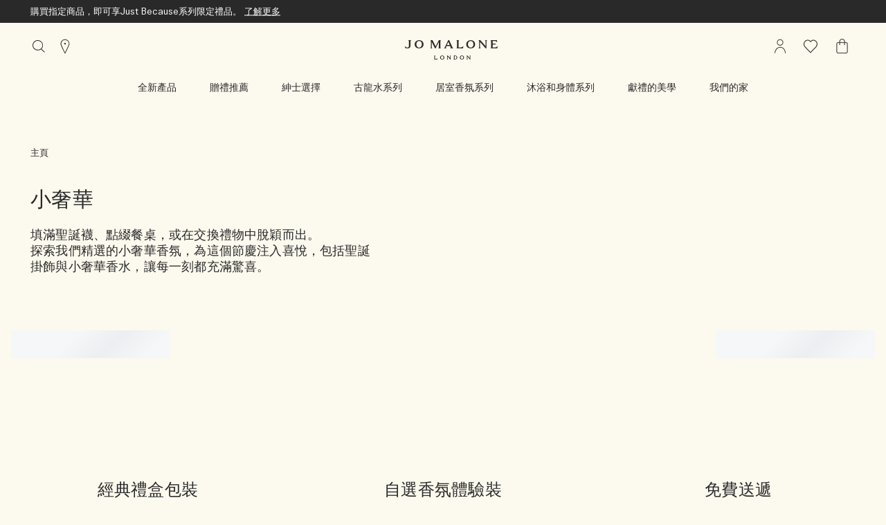

--- FILE ---
content_type: text/html; charset=utf-8
request_url: https://www.jomalone.com.hk/little-luxuries
body_size: 144515
content:
<!DOCTYPE html><html lang="zh-HK" dir="ltr"><head><meta http-equiv="X-UA-Compatible" content="IE=edge,chrome=1"><meta name="viewport" content="width=device-width, initial-scale=1.0" /><link rel="alternate" hreflang="ar-ae" href="https://www.jomalone-ae.com/ar-e-ae/little-luxuries" /><link rel="alternate" hreflang="ar-sa" href="https://www.jomalone-sa.com/little-luxuries" /><link rel="alternate" hreflang="de-at" href="https://www.jomalone.at/little-luxuries" /><link rel="alternate" hreflang="de-ch" href="https://www.jomalone.ch/little-luxuries" /><link rel="alternate" hreflang="de-de" href="https://www.jomalone.de/little-luxuries" /><link rel="alternate" hreflang="en-ae" href="https://www.jomalone-ae.com/little-luxuries" /><link rel="alternate" hreflang="en-au" href="https://www.jomalone.com.au/little-luxuries" /><link rel="alternate" hreflang="en-ca" href="https://www.jomalone.ca/little-luxuries" /><link rel="alternate" hreflang="en-gb" href="https://www.jomalone.co.uk/little-luxuries" /><link rel="alternate" hreflang="en-hk" href="https://www.jomalone.com.hk/en-e-hk/little-luxuries" /><link rel="alternate" hreflang="en-sa" href="https://www.jomalone-sa.com/en-e-sa/little-luxuries" /><link rel="alternate" hreflang="en-us" href="https://www.jomalone.com/little-luxuries" /><link rel="alternate" hreflang="en-za" href="https://www.jomalone.co.za/little-luxuries" /><link rel="alternate" hreflang="es-es" href="https://www.jomalone.es/little-luxuries" /><link rel="alternate" hreflang="es-mx" href="https://www.jomalone.com.mx/little-luxuries" /><link rel="alternate" hreflang="fr-be" href="https://www.jomalone.be/fr/little-luxuries" /><link rel="alternate" hreflang="fr-ca" href="https://fr.jomalone.ca/little-luxuries" /><link rel="alternate" hreflang="fr-ch" href="https://www.jomalone.ch/fr/little-luxuries" /><link rel="alternate" hreflang="fr-fr" href="https://www.jomalone.fr/little-luxuries" /><link rel="alternate" hreflang="he-il" href="https://www.jomalone.co.il/little-luxuries" /><link rel="alternate" hreflang="it-it" href="https://www.jomalone.it/little-luxuries" /><link rel="alternate" hreflang="ja-jp" href="https://www.jomalone.jp/little-luxuries" /><link rel="alternate" hreflang="ko-kr" href="https://www.jomalone.co.kr/little-luxuries" /><link rel="alternate" hreflang="nl-be" href="https://www.jomalone.be/little-luxuries" /><link rel="alternate" hreflang="nl-nl" href="https://www.jomalone.nl/little-luxuries" /><link rel="alternate" hreflang="pt-br" href="https://www.jomalone.com.br/pequenos-luxos" /><link rel="alternate" hreflang="pt-pt" href="https://www.jomalone.pt/little-luxuries" /><link rel="alternate" hreflang="ru-ru" href="https://www.jomalone.ru/little-luxuries" /><link rel="alternate" hreflang="th-th" href="https://www.jomalone.co.th/little-luxuries" /><link rel="alternate" hreflang="tr-tr" href="https://www.jomalone.com.tr/little-luxuries" /><link rel="alternate" hreflang="x-default" href="https://www.jomalone.co.uk/little-luxuries" /><link rel="alternate" hreflang="zh-cn" href="https://www.jomalone.com.cn/little-luxuries" /><link rel="alternate" hreflang="zh-hk" href="https://www.jomalone.com.hk/little-luxuries" /><link rel="alternate" hreflang="zh-tw" href="https://www.jomalone.com.tw/little-luxuries" /><meta charset="utf-8" /><link rel="preconnect" href="https://js.sentry-cdn.com" crossorigin="anonymous" /><link rel="preload" as="font" crossorigin="anonymous" href="/_fonts/jomalone2/MaloneSerif/MaloneSerif-Regular.woff2" /><link rel="preload" as="font" crossorigin="anonymous" href="/_fonts/jomalone2/MaloneSerif/MaloneSerif-SemiBold.woff2" /><link rel="preload" as="font" crossorigin="anonymous" href="/_fonts/jomalone2/LarsMalonePro/LarsMalonePro-Regular.woff2" /><link rel="preload" as="font" crossorigin="anonymous" href="/_fonts/jomalone2/LarsMalonePro/LarsMalonePro-Bold.woff2" /><link rel="shortcut icon" href="/sites/jomalone2/themes/jomalone2_base/favicon.ico" /><link rel="preconnect" href="https://apac.sdapi.io" crossorigin="" /><link sizes="180x180" href="/sites/jomalone2/themes/jomalone2_base/apple-touch-icon.png" rel="apple-touch-icon" /><link sizes="32x32" href="/sites/jomalone2/themes/jomalone2_base/favicon-32x32.png" rel="icon" /><link sizes="16x16" href="/sites/jomalone2/themes/jomalone2_base/favicon-16x16.png" rel="icon" /><link href="/sites/jomalone2/themes/jomalone2_base/site.webmanifest" rel="manifest" /><link href="/sites/jomalone2/themes/jomalone2_base/browserconfig.xml" name="msapplication-config" /><meta http-equiv="cleartype" content="on" /><meta name="description" content="Discover Jo Malone London&#039;s Little Luxuries, a delightful collection of fragrance minis and beauty minis that bring elegance to even the smallest moments." /><link rel="canonical" href="https://www.jomalone.com.hk/little-luxuries" /><meta property="og:site_name" content="Jo Malone London 香港官方網店" /><meta property="og:type" content="article" /><meta property="og:url" content="https://www.jomalone.com.hk/little-luxuries" /><meta property="og:title" content="Little Luxuries | MPP" /><title>Little Luxuries: Mini Fragrance & Beauty Minis | Jo Malone London</title><style media="screen">#appointments #content #appointment-book-container.appt-book{overflow:hidden;padding:0}.appt-book-page-header{color:#000000;display:block;text-decoration:none}.appt-book-page-header .appt-book-page-header-bg{display:block;height:auto;width:100%}.appt-book-page-header .appt-book-page-header-bg.bg-img-mobile{display:none}.appt-book-page-header-content .inner_mob{display:none}.appt-book-page-header-content h2{margin:0;margin-bottom:0;line-height:1.2}.appt-book-page-header-content h3{margin:0;margin-bottom:0;line-height:1.2}.appt-book-page-header-content h4{margin:0;margin-bottom:0;line-height:1.3;padding-bottom:0}.appt-book-page-header-content p{margin:0;margin-bottom:0;line-height:1.2}.appt-book-page-header-content .section-header{margin-top:3px;margin-bottom:3px;font-weight:700;display:none}.appt-book .my-appointments{width:100%}.appt-book .my-appointments .appt-book-content-header{margin:35px 0 0}.appt-book .my-appointments .appt-book-content-header p{width:56%;margin:18px auto}.appt-book .my-appointments .appointments-container{width:auto;overflow:hidden}.appt-book .my-appointments .appointments-container .mobile-header{display:none}.appt-book .my-appointments .appointments-container.past{height:auto;overflow:hidden;border-bottom:1px solid #d4d4d4}.appt-book .my-appointments .appointments-container.past .past-appt-head{width:100%}.appt-book .my-appointments .appointments-container.past .past-appt-head a.view-link{text-transform:none;color:#000000;display:block;height:84px;padding:43px 0 0;letter-spacing:.25em;border-bottom:1px solid transparent;background:transparent url(/media/export/cms/appointment_booking/common/past_appt_expanded_arrow.gif) no-repeat scroll 0 52px}.appt-book .my-appointments .appointments-container.past .past-appt-head .section-header{border-bottom:0 none;letter-spacing:.1em;margin:20px 0}.appt-book .my-appointments .appointments-container.past .past-appt-head .section-header .section-header .inner{padding:0 14px 0 18px}.appt-book .my-appointments .appointments-container.past .past-appt-head .section-header .section-header__inner{padding:0 14px 0 18px}.appt-book .my-appointments .appointments-container.past .appointment-details{margin:0}.appt-book .my-appointments .appointments-container.past.expanded .past-appt-head a.view-link{border-bottom:1px solid transparent;background:transparent url(/media/export/cms/appointment_booking/common/past_appt_arrow.gif) no-repeat scroll 0 52px}.appt-book .my-appointments .appointment-container{width:100%;overflow:hidden;margin-bottom:0;border-bottom:1px solid #d4d4d4;padding:20px 0}.appt-book .my-appointments .appointment-container .appointment-details{line-height:22px;margin:14px auto 20px;overflow:hidden;width:100%}.appt-book .my-appointments .appointment-container .appointment-details .date-time{padding-top:15px}.appt-book .my-appointments .appointment-container .appointment-details>div h4{letter-spacing:2px;line-height:18px;padding-bottom:0;margin:1px 2px 2px;text-transform:none;font-weight:700}.appt-book .my-appointments .appointment-container .appointment-details>div span{display:block;line-height:2}.appt-book .my-appointments .appointment-container .appointment-details .location a.location-direction{display:none}.appt-book .my-appointments .appointment-container .appointment-details .location a:not(.virtual-link){border-bottom:1px solid #000000;padding-bottom:5px;text-decoration:none;text-transform:uppercase;letter-spacing:.23em}.appt-book .my-appointments #my-appointments-past .appointment-container{margin-bottom:3%}.appt-book .my-appointments .appt-booking-links{margin:25px 0}.appt-book .my-appointments .appt-booking-links h4{margin:0 0 20px;letter-spacing:.1em}.appt-book .my-appointments .appt-booking-links a.button{background-color:#000000;float:none;letter-spacing:.1em;color:#ffffff}.appt-book .my-appointments .appt-booking-links a.button:hover{background:#9d9d9d none repeat scroll 0 0;border-color:#9d9d9d;color:#ffffff;cursor:pointer;text-decoration:none}.appt-book .my-appointments .appt-booking-links .viewcart-buttons a.go-shopping{background-color:#ff4661}.appt-book .my-appointments .appt-booking-links a.recommended-item__button{background-color:#ff4661}.appt-book .my-appointments .appointments-buttons{text-transform:uppercase;margin-bottom:20px}.appt-book .my-appointments .appointments-buttons .text{margin-bottom:35px}.appt-book .my-appointments .appointments-buttons .text span{display:block;line-height:18px}.appt-book .my-appointments .appointments-buttons .change-appt-btn{letter-spacing:.1em;line-height:0;margin-right:36px;border-bottom:1px solid #000000;text-decoration:none}.appt-book .my-appointments .appointments-buttons .change-appt-btn:hover{background:#9d9d9d none repeat scroll 0 0;border-color:#9d9d9d;color:#ffffff;cursor:pointer;text-decoration:none}.appt-book .my-appointments .appointments-buttons .change-appt-btn.mobile{display:none}.appt-book .my-appointments .appointments-buttons a.cancel-appt-btn{border-color:#000000;color:#000000;margin-right:29px;text-decoration:none;border-bottom:1px solid}.appt-book .my-appointments .appointments-buttons a.location-direction-links{border-bottom:1px solid #000000;text-transform:uppercase;text-decoration:none}.appt-book .my-appointments .appointments-buttons.top{display:none}.appt-book .appt-book-sections-container #appt-book-my-appointments-no-appts .button-container{display:inline-block;margin:20px 0}.appt-book .appointment-cancellation{width:100%}.appt-book .appointment-cancellation .cancel-content{display:none}.appt-book .appointment-cancellation .error-content{display:none}.appt-book .appointment-cancellation .button-container{display:block;margin-top:40px}.viewcart-buttons .appt-book .my-appointments .appt-booking-links a.go-shopping{background-color:#ffffff}.viewcart-buttons .appt-book-overlay.my-appointments-overlay .overlay-content-container #confirm-cancel .go-shopping{width:152px;height:38px}.viewcart-buttons .appt-book-overlay.my-appointments-overlay .overlay-content-container #confirm-cancel .yes-btn.go-shopping{margin-right:36px}.appt-book-overlay{display:none;background-color:rgba(255,255,255,.7);z-index:100;position:absolute;top:50%;left:50%;text-align:center}.appt-book-overlay .overlay-content-container{display:block;background-color:#ffffff;border:3px solid #000000;z-index:1;width:428px;height:auto;margin-top:-95px;margin-left:-214px}.appt-book-overlay .overlay-content-container .overlay_container{border:1px solid #000000;height:auto;margin:3px}.appt-book-overlay .overlay-content-container .overlay_container #confirm-cancel{padding:46px 20px}.appt-book-overlay .overlay-content-container .overlay_container #confirm-cancel .button--dark{text-transform:capitalize}.appt-book-overlay .overlay-content-container .overlay_container #appt-canceled{padding:15px}.appt-book-overlay .overlay-content-container .overlay-close{display:block;right:0;top:0;background:transparent url(/media/export/cms/online_appointment_booking/common/overlay_close_btn.gif) no-repeat;width:37px;height:32px;cursor:pointer;z-index:3;overflow:hidden;text-indent:100%;white-space:nowrap;float:right}.appt-book-overlay .overlay-content-container .overlay-content{display:block}.appt-book-overlay .overlay-content-container .overlay-content h4{letter-spacing:.205em;margin-bottom:12px;margin-top:4px;text-transform:none}.appt-book-overlay .overlay-content-container .overlay-content p{line-height:1.75;margin-top:19px}.appt-book-overlay.appt-book-services-overlay .overlay-content-container{width:428px;height:185px;margin-top:-95px;margin-left:-214px}.appt-book-overlay.appt-book-book-conflict-overlay .overlay-content-container{width:428px;height:185px;margin-top:-95px;margin-left:-214px}.appt-book-overlay.appt-book-datepicker-overlay{z-index:1000}.appt-book-overlay.appt-book-datepicker-overlay .overlay-content-container{width:950px;height:auto;margin-left:-475px}.appt-book-overlay.appt-book-datepicker-overlay .overlay-content-container .pika-single{color:#000000;border:none}.appt-book-overlay.appt-book-datepicker-overlay .overlay-content-container .pika-title{padding:0 10px}.appt-book-overlay.appt-book-datepicker-overlay .overlay-content-container .pika-title button:hover{background-color:transparent}.appt-book-overlay.appt-book-datepicker-overlay .overlay-content-container .pika-title .offers-vip__button:hover{background-color:transparent}.appt-book-overlay.appt-book-datepicker-overlay .overlay-content-container .pika-label{letter-spacing:.25em}.appt-book-overlay.appt-book-datepicker-overlay .overlay-content-container .pika-table th{color:#000000;border-bottom:none}.appt-book-overlay.appt-book-datepicker-overlay .overlay-content-container .pika-table abbr[title]{border:none;text-decoration:none;cursor:default}.appt-book-overlay.appt-book-datepicker-overlay .overlay-content-container .pika-table abbr{border:none;text-decoration:none;cursor:default}.appt-book-overlay.appt-book-datepicker-overlay .overlay-content-container .pika-table td{color:#000000;border-bottom:none}.appt-book-overlay.appt-book-datepicker-overlay .overlay-content-container .pika-button{background:#ffffff;color:#000000;border-radius:0}.appt-book-overlay.appt-book-datepicker-overlay .overlay-content-container .pika-button:hover{background-color:#000000;color:#ffffff;border-radius:0}.appt-book-overlay.appt-book-datepicker-overlay .overlay-content-container .pika-prev{background:transparent url(/media/export/cms/appointment_booking/appointments/cal_arrow_left.png) no-repeat}.appt-book-overlay.appt-book-datepicker-overlay .overlay-content-container .is-rtl .pika-next{background:transparent url(/media/export/cms/appointment_booking/appointments/cal_arrow_left.png) no-repeat}.appt-book-overlay.appt-book-datepicker-overlay .overlay-content-container .is-rtl .pika-prev{background:transparent url(/media/export/cms/appointment_booking/appointments/cal_arrow_right.png) no-repeat}.appt-book-overlay.appt-book-datepicker-overlay .overlay-content-container .pika-next{background:transparent url(/media/export/cms/appointment_booking/appointments/cal_arrow_right.png) no-repeat}.appt-book-overlay.my-appointments-overlay{position:fixed}.appt-book-overlay.my-appointments-overlay .overlay-content-container{width:431px;min-height:212px;margin-top:-95px;margin-left:-214px}.appt-book-overlay.my-appointments-overlay .overlay-content-container #confirm-cancel p{letter-spacing:.2em;line-height:1.55;margin-bottom:17px;margin-top:10px;text-transform:none}.appt-book-overlay.my-appointments-overlay .overlay-content-container #confirm-cancel .button.yes-btn{height:23px;width:119px;margin-right:13px}.appt-book-overlay.my-appointments-overlay .overlay-content-container #confirm-cancel .button.no-btn{height:23px;width:119px}.appt-book-overlay.my-appointments-overlay .overlay-content-container #confirm-cancel .button{width:152px;height:38px}.appt-book-overlay.my-appointments-overlay .overlay-content-container #confirm-cancel .viewcart-buttons .go-shopping{width:152px;height:38px}.appt-book-overlay.my-appointments-overlay .overlay-content-container #confirm-cancel .viewcart-buttons .yes-btn.go-shopping{margin-right:36px}.appt-book-overlay.my-appointments-overlay .overlay-content-container #confirm-cancel .recommended-item__button{width:152px;height:38px}.appt-book-overlay.my-appointments-overlay .overlay-content-container #confirm-cancel .yes-btn.recommended-item__button{margin-right:36px}.appt-book-overlay.my-appointments-overlay .overlay-content-container .canceled h4{margin:1px auto 12px;line-height:24px;width:100%}.appt-book-overlay.my-appointments-overlay .overlay-content-container .canceled p{margin:17px 0}.appt-book-overlay.my-appointments-overlay .overlay-content-container .canceled p span{display:block;margin-bottom:5px}.appt-book-overlay.my-appointments-overlay .overlay-content-container .canceled .book-new-btn{background-color:#000000;letter-spacing:.25em;line-height:48px;margin-bottom:7px;color:#ffffff}.appt-book-overlay.my-appointments-overlay .overlay-content-container .canceled .book-new-btn:hover{background:#9d9d9d none repeat scroll 0 0;border-color:#9d9d9d;color:#ffffff;cursor:pointer;text-decoration:none}.appt-book-content-header{display:none}.appt-book-content-header .section-header{margin-top:3px;margin-bottom:3px;font-weight:700}.location{margin-top:15px}.location h4{font-weight:700}.location a{display:none}.location a.virtual-link{display:block}.no-rgba .appt-book-overlay{background:transparent url(/media/export/cms/appointment_booking/common/overlay_tint.png) repeat}@media (max-width:767px){.appt-book-page-header{margin:0 auto 20px}.appt-book-page-header .appt-book-page-header-bg.bg-img-pc{display:none}.appt-book-page-header .appt-book-page-header-bg.bg-img-mobile{display:block}.appt-book-page-header-content{height:55px}.appt-book-page-header-content .inner{display:block;text-align:center}.appt-book-page-header-content .inner_mob{display:none;width:100%}.appt-book-page-header-content .inner_mob h2{line-height:0;padding-top:6%;width:100%;letter-spacing:2px}.appt-book-page-header-content h2{border-bottom:0}.appt-book-page-header-content .section-header{width:100%}.appt-book .appt-book-sections-container{padding:0 20px}.appt-book .my-appointments .appt-book-content-header{display:none}.appt-book .my-appointments .appt-book-content-header p{width:100%}.appt-book .my-appointments .appointments-container{margin:0}.appt-book .my-appointments .appointments-container .mobile-header{text-transform:uppercase;display:block;border-top:1px solid #d4d4d4;border-bottom:1px solid #d4d4d4;width:100%;padding:15px 0;margin:5px 0 23px}.appt-book .my-appointments .appointments-container.past .past-appt-head{margin-bottom:35px;padding:20px}.appt-book .my-appointments .appointments-container.past .past-appt-head a.view-link{letter-spacing:1px;height:54px;padding:13px 0 0;background:0 0}.appt-book .my-appointments .appointments-container.past .past-appt-head a.view-link::before{border-bottom:none}.appt-book .my-appointments .appointments-container.past .past-appt-head .section-header{letter-spacing:.2em;margin:0;padding:0}.appt-book .my-appointments .appointments-container.past .past-appt-head .section-header::before{background:0 0}.appt-book .my-appointments .appointments-container.past .past-appt-head .section-header .section-header .inner{letter-spacing:.2em;margin:20px 0;padding:0 5px}.appt-book .my-appointments .appointments-container.past .past-appt-head .section-header .section-header__inner{letter-spacing:.2em;margin:20px 0;padding:0 5px;background-color:#ffffff}.appt-book .my-appointments .appointments-container.past .appointment-details:last-child .date-time{border-bottom:none}.appt-book .my-appointments .appointments-container.past .appointment-details:last-child .artist{border-bottom:none}.appt-book .my-appointments .appointments-container.past .appointment-details .date-time{border-bottom:none}.appt-book .my-appointments .appointments-container.past .appointment-details .artist{border-bottom:none}.appt-book .my-appointments .appointments-container.past .appointment-container{padding:0 5px}.appt-book .my-appointments .appointments-container.past.expanded .past-appt-head a.view-link{background:0 0}.appt-book .my-appointments .appointment-container .appointment-details{line-height:19px}.appt-book .my-appointments .appointment-container .appointment-details>div{float:none;width:100%;border:none;min-height:0;padding:0;margin:0 0 35px}.appt-book .my-appointments .appointment-container .appointment-details>div h4{line-height:20px}.appt-book .my-appointments .appointment-container .appointment-details>div span{line-height:20px}.appt-book .my-appointments .appointment-container .appointment-details .location{line-height:20px;border-top:none;margin:0 0 20px}.appt-book .my-appointments .appointment-container .appointment-details .location a.location-direction{border:none;display:block}.appt-book .my-appointments .appointment-container .appointment-details .location a{padding-bottom:0}.appt-book .my-appointments .appointment-container .appointment-details .date-time{border-top:none;margin:0 0 20px}.appt-book .my-appointments .appointment-container .appointment-details .date-time .appt-date{display:block;margin-right:20px}.appt-book .my-appointments .appointment-container .appointment-details .date-time .start-date{display:inline}.appt-book .my-appointments .appointment-container .appointment-details .your-lessons{border-top:none;margin:0 0 20px}.appt-book .my-appointments .appt-booking-links a.button{width:100%}.appt-book .my-appointments .appointments-buttons{margin-bottom:23px}.appt-book .my-appointments .appointments-buttons .text{margin-bottom:20px}.appt-book .my-appointments .appointments-buttons .text span{display:block;line-height:18px}.appt-book .my-appointments .appointments-buttons .change-appt-btn{display:block;margin-top:20px;margin-right:0;border-bottom:1px solid #000000;text-align:center;text-decoration:none;line-height:2}.appt-book .my-appointments .appointments-buttons .change-appt-btn.mobile{display:inline-block}.appt-book .my-appointments .appointments-buttons a.cancel-appt-btn{display:block;margin-top:20px;margin-right:0;border-bottom:1px solid #000000;text-align:center}.appt-book .my-appointments .appointments-buttons a.location-direction-links{display:block;margin-top:20px;border-bottom:1px solid #000000;text-decoration:none;text-align:center}.appt-book .my-appointments .appointments-buttons.top{display:none}.appt-book .my-appointments .appointments-buttons.bottom{display:block;text-transform:uppercase}.appt-book-overlay .overlay-content-container{width:225px;height:232px;margin-left:-150px}.appt-book-overlay .overlay-content-container .overlay_container{height:auto;padding:21px 0}.appt-book-overlay .overlay-content-container .overlay_container #confirm-cancel{padding:20px 10px}.appt-book-overlay .overlay-content-container .overlay-content h4{letter-spacing:.11em;line-height:1.1em;margin-bottom:8px;margin-top:13px}.appt-book-overlay .overlay-content-container .overlay-content p{margin:0 auto;line-height:1.3em;width:82%}.appt-book-overlay.appt-book-services-overlay .overlay-content-container{width:300px;height:232px;margin-left:-150px}.appt-book-overlay.appt-book-book-conflict-overlay .overlay-content-container{width:300px;height:232px;margin-left:-150px}.appt-book-overlay.appt-book-datepicker-overlay .overlay-content-container .pika-label{letter-spacing:1px}.appt-book-overlay.my-appointments-overlay .overlay-content-container{width:300px;height:auto;min-height:0;margin-left:-150px}.appt-book-overlay.my-appointments-overlay .overlay-content-container #confirm-cancel p{margin-top:12px;margin-bottom:12px}.appt-book-overlay.my-appointments-overlay .overlay-content-container #confirm-cancel p br{display:none}.appt-book-overlay.my-appointments-overlay .overlay-content-container #confirm-cancel .button.yes-btn{display:inline-block;float:none;width:100px;margin-right:auto}.appt-book-overlay.my-appointments-overlay .overlay-content-container #confirm-cancel .button.no-btn{display:inline-block;float:none;width:100px}.appt-book-overlay.my-appointments-overlay .overlay-content-container #confirm-cancel .button{display:block;margin:10px auto}.appt-book-overlay.my-appointments-overlay .overlay-content-container #confirm-cancel .viewcart-buttons .go-shopping{display:block;margin:10px auto}.appt-book-overlay.my-appointments-overlay .overlay-content-container #confirm-cancel .viewcart-buttons .yes-btn.go-shopping{margin-right:auto}.appt-book-overlay.my-appointments-overlay .overlay-content-container #confirm-cancel .recommended-item__button{display:block;margin:10px auto}.appt-book-overlay.my-appointments-overlay .overlay-content-container #confirm-cancel .yes-btn.recommended-item__button{margin-right:auto}.appt-book-overlay.my-appointments-overlay .overlay-content-container p{letter-spacing:1px}.appt-book-overlay.my-appointments-overlay .overlay-content-container .canceled h4{width:auto}.appt-book-overlay.my-appointments-overlay .overlay-content-container .canceled p{width:100%}.appt-book-overlay.my-appointments-overlay .overlay-content-container .canceled .book-new-btn{float:none;letter-spacing:1px}.viewcart-buttons .appt-book-overlay.my-appointments-overlay .overlay-content-container #confirm-cancel .go-shopping{display:block;margin:10px auto}.viewcart-buttons .appt-book-overlay.my-appointments-overlay .overlay-content-container #confirm-cancel .yes-btn.go-shopping{margin-right:auto}.appt-book-content-header .section-header{width:100%}}@media (max-width:768px){.appt-book-overlay.appt-book-datepicker-overlay .overlay-content-container{padding-top:65px;padding-bottom:38px}}@media (min-width:768px){.appt-book-overlay.appt-book-datepicker-overlay .overlay-content-container .pika-single .pika-lendar{border-right:1px solid #eff0f0;width:50%;padding-right:3%;padding-left:.5%;margin:0}.appt-book-overlay.appt-book-datepicker-overlay .overlay-content-container .pika-single .pika-lendar:last-child{border:none;padding-right:.5%;padding-left:3%}.appt-book-overlay.appt-book-datepicker-overlay .overlay-content-container .pika-table{margin-top:27px}.appt-book-overlay.appt-book-datepicker-overlay .overlay-content-container .pika-table th{padding:.7em 0 1em}.appt-book-overlay.appt-book-datepicker-overlay .overlay-content-container .pika-table td{padding:.47em 0}.appt-book-overlay.appt-book-datepicker-overlay .overlay-content-container .pika-button{padding:25px 20px;line-height:5px}}html{line-height:1.15;-ms-text-size-adjust:100%;-webkit-text-size-adjust:100%}body{margin:0}article,aside,footer,header,nav,section{display:block}figcaption,figure,main{display:block}figure{margin:1em 40px}hr{box-sizing:content-box;height:0;overflow:visible}pre{font-family:monospace,monospace;font-size:1em}a{background-color:transparent;-webkit-text-decoration-skip:objects}abbr[title]{border-bottom:none;text-decoration:underline dotted}b,strong{font-weight:700}code,kbd,samp{font-family:monospace,monospace;font-size:1em}dfn{font-style:italic}small{font-size:80%}sub,sup{font-size:75%;line-height:0;position:relative;vertical-align:baseline}sub{bottom:-.25em}sup{top:-.5em}audio,video{display:inline-block}audio:not([controls]){display:none;height:0}img{border-style:none}svg:not(:root){overflow:hidden}button,input,optgroup,select,textarea{font-family:sans-serif;font-size:100%;line-height:1.15;margin:0}button,input{overflow:visible}button,select{text-transform:none}[type=reset],[type=submit],button,html [type=button]{-webkit-appearance:button}[type=button]::-moz-focus-inner,[type=reset]::-moz-focus-inner,[type=submit]::-moz-focus-inner,button::-moz-focus-inner{border-style:none;padding:0}[type=button]:-moz-focusring,[type=reset]:-moz-focusring,[type=submit]:-moz-focusring,button:-moz-focusring{outline:1px dotted ButtonText}fieldset{padding:.35em .75em .625em}legend{box-sizing:border-box;color:inherit;display:table;max-width:100%;padding:0;white-space:normal}progress{display:inline-block;vertical-align:baseline}textarea{overflow:auto;padding:15px}[type=checkbox],[type=radio]{box-sizing:border-box;padding:0}[type=number]::-webkit-inner-spin-button,[type=number]::-webkit-outer-spin-button{height:auto}[type=search]{-webkit-appearance:textfield;outline-offset:-2px}[type=search]::-webkit-search-cancel-button,[type=search]::-webkit-search-decoration{-webkit-appearance:none}::-webkit-file-upload-button{-webkit-appearance:button;font:inherit}details,menu{display:block}summary{display:list-item}canvas{display:inline-block}template{display:none}[hidden]{display:none}@font-face{font-family:'Malone Serif';src:local("Malone Serif Regular"),local("Malone-Serif-Regular"),url(/_fonts/jomalone2/MaloneSerif/MaloneSerif-Regular.woff2) format("woff2");font-display:swap;font-style:normal;font-weight:400}@font-face{font-family:'Malone Serif';src:local("Malone Serif SemiBold"),local("Malone-Serif-SemiBold"),url(/_fonts/jomalone2/MaloneSerif/MaloneSerif-SemiBold.woff2) format("woff2");font-display:swap;font-style:normal;font-weight:600}@font-face{font-family:'Lars Malone';src:local("Lars Malone"),local("Lars-Malone"),url(/_fonts/jomalone2/LarsMalonePro/LarsMalonePro-Regular.woff2) format("woff2");font-display:swap;font-style:normal;font-weight:400}@font-face{font-family:'Lars Malone';src:local("Lars Malone Bold"),local("Lars-Malone-Bold"),url(/_fonts/jomalone2/LarsMalonePro/LarsMalonePro-Bold.woff2) format("woff2");font-display:swap;font-style:normal;font-weight:700}html{-webkit-box-sizing:border-box;-moz-box-sizing:border-box;box-sizing:border-box;-webkit-font-smoothing:antialiased;-moz-osx-font-smoothing:grayscale;font-family:"Lars Malone","Microsoft YaHei",PingFang,Helvetica,Arial,sans-serif;font-size:13px;line-height:24px;color:#292929;overflow-x:hidden}body{background-color:#fcf9ee}*,:after,:before{box-sizing:inherit}h1,h2,h3,h4,h5,h6{font-weight:400;margin:0;padding:0}p{margin:0 0 1em 0}a{color:#292929;transition:color .3s;outline:0}a:hover{color:#292929}a:focus{outline:0}fieldset{border:0;margin:0;padding:0}label{cursor:pointer}dd,dl,dt,ol,ul{margin:0;padding:0}ol,ul{list-style-type:none}ul.default-ul{list-style-type:disc;margin-bottom:20px;padding-left:20px}ol.default-ol{list-style-type:decimal;margin-bottom:20px;padding-left:15px}hr{display:block;height:1px;border:0;border-top:1px solid #bdbdbd;margin:1em 0;padding:0}audio,canvas,iframe,img,svg,video{vertical-align:middle}img,picture{max-width:100%}.adpl label[data-required]:before{content:''}@media screen and (min-width:0){head{font-family:"small 0"}}@media screen and (min-width:768px){head{font-family:"medium 768px"}}@media screen and (min-width:1024px){head{font-family:"landscape 1024px"}}@media screen and (min-width:1025px){head{font-family:"large 1025px"}}@media screen and (min-width:1280px){head{font-family:"xlarge 1280px"}}head{clear:both}head title{font-family:"small 0, medium 768px, landscape 1024px, large 1025px, xlarge 1280px"}[tabindex='0']:focus-visible,a:focus-visible,iframe:focus-visible,input:focus-visible,select:focus-visible,textarea:focus-visible{outline:2px solid!important;outline-offset:1px}[tabindex='0'].slick-arrow:focus-visible,a.slick-arrow:focus-visible,iframe.slick-arrow:focus-visible,input.slick-arrow:focus-visible,select.slick-arrow:focus-visible,textarea.slick-arrow:focus-visible{outline-color:#292929!important}button:focus-visible,input[type=submit]:focus-visible{outline:2px solid!important;outline-offset:-6px}#appointments #content #appointment-book-container.appt-book{overflow:hidden;padding:0}.appt-book-page-header{color:#000000;display:block;text-decoration:none}.appt-book-page-header .appt-book-page-header-bg{display:block;height:auto;width:100%}.appt-book-page-header .appt-book-page-header-bg.bg-img-mobile{display:none}.appt-book-page-header-content .inner_mob{display:none}.appt-book-page-header-content h2{margin:0;margin-bottom:0;line-height:1.2}.appt-book-page-header-content h3{margin:0;margin-bottom:0;line-height:1.2}.appt-book-page-header-content h4{margin:0;margin-bottom:0;line-height:1.3;padding-bottom:0}.appt-book-page-header-content p{margin:0;margin-bottom:0;line-height:1.2}.appt-book-page-header-content .section-header{margin-top:3px;margin-bottom:3px;font-weight:700;display:none}.appt-book .my-appointments{width:100%}.appt-book .my-appointments .appt-book-content-header{margin:35px 0 0}.appt-book .my-appointments .appt-book-content-header p{width:56%;margin:18px auto}.appt-book .my-appointments .appointments-container{width:auto;overflow:hidden}.appt-book .my-appointments .appointments-container .mobile-header{display:none}.appt-book .my-appointments .appointments-container.past{height:auto;overflow:hidden;border-bottom:1px solid #d4d4d4}.appt-book .my-appointments .appointments-container.past .past-appt-head{width:100%}.appt-book .my-appointments .appointments-container.past .past-appt-head a.view-link{text-transform:none;color:#000000;display:block;height:84px;padding:43px 0 0;letter-spacing:.25em;border-bottom:1px solid transparent;background:transparent url(/media/export/cms/appointment_booking/common/past_appt_expanded_arrow.gif) no-repeat scroll 0 52px}.appt-book .my-appointments .appointments-container.past .past-appt-head .section-header{border-bottom:0 none;letter-spacing:.1em;margin:20px 0}.appt-book .my-appointments .appointments-container.past .past-appt-head .section-header .section-header .inner{padding:0 14px 0 18px}.appt-book .my-appointments .appointments-container.past .past-appt-head .section-header .section-header__inner{padding:0 14px 0 18px}.appt-book .my-appointments .appointments-container.past .appointment-details{margin:0}.appt-book .my-appointments .appointments-container.past.expanded .past-appt-head a.view-link{border-bottom:1px solid transparent;background:transparent url(/media/export/cms/appointment_booking/common/past_appt_arrow.gif) no-repeat scroll 0 52px}.appt-book .my-appointments .appointment-container{width:100%;overflow:hidden;margin-bottom:0;border-bottom:1px solid #d4d4d4;padding:20px 0}.appt-book .my-appointments .appointment-container .appointment-details{line-height:22px;margin:14px auto 20px;overflow:hidden;width:100%}.appt-book .my-appointments .appointment-container .appointment-details .date-time{padding-top:15px}.appt-book .my-appointments .appointment-container .appointment-details>div h4{letter-spacing:2px;line-height:18px;padding-bottom:0;margin:1px 2px 2px;text-transform:none;font-weight:700}.appt-book .my-appointments .appointment-container .appointment-details>div span{display:block;line-height:2}.appt-book .my-appointments .appointment-container .appointment-details .location a.location-direction{display:none}.appt-book .my-appointments .appointment-container .appointment-details .location a:not(.virtual-link){border-bottom:1px solid #000000;padding-bottom:5px;text-decoration:none;text-transform:uppercase;letter-spacing:.23em}.appt-book .my-appointments #my-appointments-past .appointment-container{margin-bottom:3%}.appt-book .my-appointments .appt-booking-links{margin:25px 0}.appt-book .my-appointments .appt-booking-links h4{margin:0 0 20px;letter-spacing:.1em}.appt-book .my-appointments .appt-booking-links a.button{background-color:#000000;float:none;letter-spacing:.1em;color:#ffffff}.appt-book .my-appointments .appt-booking-links a.button:hover{background:#9d9d9d none repeat scroll 0 0;border-color:#9d9d9d;color:#ffffff;cursor:pointer;text-decoration:none}.appt-book .my-appointments .appt-booking-links .viewcart-buttons a.go-shopping{background-color:#ff4661}.appt-book .my-appointments .appt-booking-links a.recommended-item__button{background-color:#ff4661}.appt-book .my-appointments .appointments-buttons{text-transform:uppercase;margin-bottom:20px}.appt-book .my-appointments .appointments-buttons .text{margin-bottom:35px}.appt-book .my-appointments .appointments-buttons .text span{display:block;line-height:18px}.appt-book .my-appointments .appointments-buttons .change-appt-btn{letter-spacing:.1em;line-height:0;margin-right:36px;border-bottom:1px solid #000000;text-decoration:none}.appt-book .my-appointments .appointments-buttons .change-appt-btn:hover{background:#9d9d9d none repeat scroll 0 0;border-color:#9d9d9d;color:#ffffff;cursor:pointer;text-decoration:none}.appt-book .my-appointments .appointments-buttons .change-appt-btn.mobile{display:none}.appt-book .my-appointments .appointments-buttons a.cancel-appt-btn{border-color:#000000;color:#000000;margin-right:29px;text-decoration:none;border-bottom:1px solid}.appt-book .my-appointments .appointments-buttons a.location-direction-links{border-bottom:1px solid #000000;text-transform:uppercase;text-decoration:none}.appt-book .my-appointments .appointments-buttons.top{display:none}.appt-book .appt-book-sections-container #appt-book-my-appointments-no-appts .button-container{display:inline-block;margin:20px 0}.appt-book .appointment-cancellation{width:100%}.appt-book .appointment-cancellation .cancel-content{display:none}.appt-book .appointment-cancellation .error-content{display:none}.appt-book .appointment-cancellation .button-container{display:block;margin-top:40px}.viewcart-buttons .appt-book .my-appointments .appt-booking-links a.go-shopping{background-color:#ffffff}.viewcart-buttons .appt-book-overlay.my-appointments-overlay .overlay-content-container #confirm-cancel .go-shopping{width:152px;height:38px}.viewcart-buttons .appt-book-overlay.my-appointments-overlay .overlay-content-container #confirm-cancel .yes-btn.go-shopping{margin-right:36px}.appt-book-overlay{display:none;background-color:rgba(255,255,255,.7);z-index:100;position:absolute;top:50%;left:50%;text-align:center}.appt-book-overlay .overlay-content-container{display:block;background-color:#ffffff;border:3px solid #000000;z-index:1;width:428px;height:auto;margin-top:-95px;margin-left:-214px}.appt-book-overlay .overlay-content-container .overlay_container{border:1px solid #000000;height:auto;margin:3px}.appt-book-overlay .overlay-content-container .overlay_container #confirm-cancel{padding:46px 20px}.appt-book-overlay .overlay-content-container .overlay_container #confirm-cancel .button--dark{text-transform:capitalize}.appt-book-overlay .overlay-content-container .overlay_container #appt-canceled{padding:15px}.appt-book-overlay .overlay-content-container .overlay-close{display:block;right:0;top:0;background:transparent url(/media/export/cms/online_appointment_booking/common/overlay_close_btn.gif) no-repeat;width:37px;height:32px;cursor:pointer;z-index:3;overflow:hidden;text-indent:100%;white-space:nowrap;float:right}.appt-book-overlay .overlay-content-container .overlay-content{display:block}.appt-book-overlay .overlay-content-container .overlay-content h4{letter-spacing:.205em;margin-bottom:12px;margin-top:4px;text-transform:none}.appt-book-overlay .overlay-content-container .overlay-content p{line-height:1.75;margin-top:19px}.appt-book-overlay.appt-book-services-overlay .overlay-content-container{width:428px;height:185px;margin-top:-95px;margin-left:-214px}.appt-book-overlay.appt-book-book-conflict-overlay .overlay-content-container{width:428px;height:185px;margin-top:-95px;margin-left:-214px}.appt-book-overlay.appt-book-datepicker-overlay{z-index:1000}.appt-book-overlay.appt-book-datepicker-overlay .overlay-content-container{width:950px;height:auto;margin-left:-475px}.appt-book-overlay.appt-book-datepicker-overlay .overlay-content-container .pika-single{color:#000000;border:none}.appt-book-overlay.appt-book-datepicker-overlay .overlay-content-container .pika-title{padding:0 10px}.appt-book-overlay.appt-book-datepicker-overlay .overlay-content-container .pika-title button:hover{background-color:transparent}.appt-book-overlay.appt-book-datepicker-overlay .overlay-content-container .pika-title .offers-vip__button:hover{background-color:transparent}.appt-book-overlay.appt-book-datepicker-overlay .overlay-content-container .pika-label{letter-spacing:.25em}.appt-book-overlay.appt-book-datepicker-overlay .overlay-content-container .pika-table th{color:#000000;border-bottom:none}.appt-book-overlay.appt-book-datepicker-overlay .overlay-content-container .pika-table abbr[title]{border:none;text-decoration:none;cursor:default}.appt-book-overlay.appt-book-datepicker-overlay .overlay-content-container .pika-table abbr{border:none;text-decoration:none;cursor:default}.appt-book-overlay.appt-book-datepicker-overlay .overlay-content-container .pika-table td{color:#000000;border-bottom:none}.appt-book-overlay.appt-book-datepicker-overlay .overlay-content-container .pika-button{background:#ffffff;color:#000000;border-radius:0}.appt-book-overlay.appt-book-datepicker-overlay .overlay-content-container .pika-button:hover{background-color:#000000;color:#ffffff;border-radius:0}.appt-book-overlay.appt-book-datepicker-overlay .overlay-content-container .pika-prev{background:transparent url(/media/export/cms/appointment_booking/appointments/cal_arrow_left.png) no-repeat}.appt-book-overlay.appt-book-datepicker-overlay .overlay-content-container .is-rtl .pika-next{background:transparent url(/media/export/cms/appointment_booking/appointments/cal_arrow_left.png) no-repeat}.appt-book-overlay.appt-book-datepicker-overlay .overlay-content-container .is-rtl .pika-prev{background:transparent url(/media/export/cms/appointment_booking/appointments/cal_arrow_right.png) no-repeat}.appt-book-overlay.appt-book-datepicker-overlay .overlay-content-container .pika-next{background:transparent url(/media/export/cms/appointment_booking/appointments/cal_arrow_right.png) no-repeat}.appt-book-overlay.my-appointments-overlay{position:fixed}.appt-book-overlay.my-appointments-overlay .overlay-content-container{width:431px;min-height:212px;margin-top:-95px;margin-left:-214px}.appt-book-overlay.my-appointments-overlay .overlay-content-container #confirm-cancel p{letter-spacing:.2em;line-height:1.55;margin-bottom:17px;margin-top:10px;text-transform:none}.appt-book-overlay.my-appointments-overlay .overlay-content-container #confirm-cancel .button.yes-btn{height:23px;width:119px;margin-right:13px}.appt-book-overlay.my-appointments-overlay .overlay-content-container #confirm-cancel .button.no-btn{height:23px;width:119px}.appt-book-overlay.my-appointments-overlay .overlay-content-container #confirm-cancel .button{width:152px;height:38px}.appt-book-overlay.my-appointments-overlay .overlay-content-container #confirm-cancel .viewcart-buttons .go-shopping{width:152px;height:38px}.appt-book-overlay.my-appointments-overlay .overlay-content-container #confirm-cancel .viewcart-buttons .yes-btn.go-shopping{margin-right:36px}.appt-book-overlay.my-appointments-overlay .overlay-content-container #confirm-cancel .recommended-item__button{width:152px;height:38px}.appt-book-overlay.my-appointments-overlay .overlay-content-container #confirm-cancel .yes-btn.recommended-item__button{margin-right:36px}.appt-book-overlay.my-appointments-overlay .overlay-content-container .canceled h4{margin:1px auto 12px;line-height:24px;width:100%}.appt-book-overlay.my-appointments-overlay .overlay-content-container .canceled p{margin:17px 0}.appt-book-overlay.my-appointments-overlay .overlay-content-container .canceled p span{display:block;margin-bottom:5px}.appt-book-overlay.my-appointments-overlay .overlay-content-container .canceled .book-new-btn{background-color:#000000;letter-spacing:.25em;line-height:48px;margin-bottom:7px;color:#ffffff}.appt-book-overlay.my-appointments-overlay .overlay-content-container .canceled .book-new-btn:hover{background:#9d9d9d none repeat scroll 0 0;border-color:#9d9d9d;color:#ffffff;cursor:pointer;text-decoration:none}.appt-book-content-header{display:none}.appt-book-content-header .section-header{margin-top:3px;margin-bottom:3px;font-weight:700}.location{margin-top:15px}.location h4{font-weight:700}.location a{display:none}.location a.virtual-link{display:block}.no-rgba .appt-book-overlay{background:transparent url(/media/export/cms/appointment_booking/common/overlay_tint.png) repeat}@media (max-width:767px){.appt-book-page-header{margin:0 auto 20px}.appt-book-page-header .appt-book-page-header-bg.bg-img-pc{display:none}.appt-book-page-header .appt-book-page-header-bg.bg-img-mobile{display:block}.appt-book-page-header-content{height:55px}.appt-book-page-header-content .inner{display:block;text-align:center}.appt-book-page-header-content .inner_mob{display:none;width:100%}.appt-book-page-header-content .inner_mob h2{line-height:0;padding-top:6%;width:100%;letter-spacing:2px}.appt-book-page-header-content h2{border-bottom:0}.appt-book-page-header-content .section-header{width:100%}.appt-book .appt-book-sections-container{padding:0 20px}.appt-book .my-appointments .appt-book-content-header{display:none}.appt-book .my-appointments .appt-book-content-header p{width:100%}.appt-book .my-appointments .appointments-container{margin:0}.appt-book .my-appointments .appointments-container .mobile-header{text-transform:uppercase;display:block;border-top:1px solid #d4d4d4;border-bottom:1px solid #d4d4d4;width:100%;padding:15px 0;margin:5px 0 23px}.appt-book .my-appointments .appointments-container.past .past-appt-head{margin-bottom:35px;padding:20px}.appt-book .my-appointments .appointments-container.past .past-appt-head a.view-link{letter-spacing:1px;height:54px;padding:13px 0 0;background:0 0}.appt-book .my-appointments .appointments-container.past .past-appt-head a.view-link::before{border-bottom:none}.appt-book .my-appointments .appointments-container.past .past-appt-head .section-header{letter-spacing:.2em;margin:0;padding:0}.appt-book .my-appointments .appointments-container.past .past-appt-head .section-header::before{background:0 0}.appt-book .my-appointments .appointments-container.past .past-appt-head .section-header .section-header .inner{letter-spacing:.2em;margin:20px 0;padding:0 5px}.appt-book .my-appointments .appointments-container.past .past-appt-head .section-header .section-header__inner{letter-spacing:.2em;margin:20px 0;padding:0 5px;background-color:#ffffff}.appt-book .my-appointments .appointments-container.past .appointment-details:last-child .date-time{border-bottom:none}.appt-book .my-appointments .appointments-container.past .appointment-details:last-child .artist{border-bottom:none}.appt-book .my-appointments .appointments-container.past .appointment-details .date-time{border-bottom:none}.appt-book .my-appointments .appointments-container.past .appointment-details .artist{border-bottom:none}.appt-book .my-appointments .appointments-container.past .appointment-container{padding:0 5px}.appt-book .my-appointments .appointments-container.past.expanded .past-appt-head a.view-link{background:0 0}.appt-book .my-appointments .appointment-container .appointment-details{line-height:19px}.appt-book .my-appointments .appointment-container .appointment-details>div{float:none;width:100%;border:none;min-height:0;padding:0;margin:0 0 35px}.appt-book .my-appointments .appointment-container .appointment-details>div h4{line-height:20px}.appt-book .my-appointments .appointment-container .appointment-details>div span{line-height:20px}.appt-book .my-appointments .appointment-container .appointment-details .location{line-height:20px;border-top:none;margin:0 0 20px}.appt-book .my-appointments .appointment-container .appointment-details .location a.location-direction{border:none;display:block}.appt-book .my-appointments .appointment-container .appointment-details .location a{padding-bottom:0}.appt-book .my-appointments .appointment-container .appointment-details .date-time{border-top:none;margin:0 0 20px}.appt-book .my-appointments .appointment-container .appointment-details .date-time .appt-date{display:block;margin-right:20px}.appt-book .my-appointments .appointment-container .appointment-details .date-time .start-date{display:inline}.appt-book .my-appointments .appointment-container .appointment-details .your-lessons{border-top:none;margin:0 0 20px}.appt-book .my-appointments .appt-booking-links a.button{width:100%}.appt-book .my-appointments .appointments-buttons{margin-bottom:23px}.appt-book .my-appointments .appointments-buttons .text{margin-bottom:20px}.appt-book .my-appointments .appointments-buttons .text span{display:block;line-height:18px}.appt-book .my-appointments .appointments-buttons .change-appt-btn{display:block;margin-top:20px;margin-right:0;border-bottom:1px solid #000000;text-align:center;text-decoration:none;line-height:2}.appt-book .my-appointments .appointments-buttons .change-appt-btn.mobile{display:inline-block}.appt-book .my-appointments .appointments-buttons a.cancel-appt-btn{display:block;margin-top:20px;margin-right:0;border-bottom:1px solid #000000;text-align:center}.appt-book .my-appointments .appointments-buttons a.location-direction-links{display:block;margin-top:20px;border-bottom:1px solid #000000;text-decoration:none;text-align:center}.appt-book .my-appointments .appointments-buttons.top{display:none}.appt-book .my-appointments .appointments-buttons.bottom{display:block;text-transform:uppercase}.appt-book-overlay .overlay-content-container{width:225px;height:232px;margin-left:-150px}.appt-book-overlay .overlay-content-container .overlay_container{height:auto;padding:21px 0}.appt-book-overlay .overlay-content-container .overlay_container #confirm-cancel{padding:20px 10px}.appt-book-overlay .overlay-content-container .overlay-content h4{letter-spacing:.11em;line-height:1.1em;margin-bottom:8px;margin-top:13px}.appt-book-overlay .overlay-content-container .overlay-content p{margin:0 auto;line-height:1.3em;width:82%}.appt-book-overlay.appt-book-services-overlay .overlay-content-container{width:300px;height:232px;margin-left:-150px}.appt-book-overlay.appt-book-book-conflict-overlay .overlay-content-container{width:300px;height:232px;margin-left:-150px}.appt-book-overlay.appt-book-datepicker-overlay .overlay-content-container .pika-label{letter-spacing:1px}.appt-book-overlay.my-appointments-overlay .overlay-content-container{width:300px;height:auto;min-height:0;margin-left:-150px}.appt-book-overlay.my-appointments-overlay .overlay-content-container #confirm-cancel p{margin-top:12px;margin-bottom:12px}.appt-book-overlay.my-appointments-overlay .overlay-content-container #confirm-cancel p br{display:none}.appt-book-overlay.my-appointments-overlay .overlay-content-container #confirm-cancel .button.yes-btn{display:inline-block;float:none;width:100px;margin-right:auto}.appt-book-overlay.my-appointments-overlay .overlay-content-container #confirm-cancel .button.no-btn{display:inline-block;float:none;width:100px}.appt-book-overlay.my-appointments-overlay .overlay-content-container #confirm-cancel .button{display:block;margin:10px auto}.appt-book-overlay.my-appointments-overlay .overlay-content-container #confirm-cancel .viewcart-buttons .go-shopping{display:block;margin:10px auto}.appt-book-overlay.my-appointments-overlay .overlay-content-container #confirm-cancel .viewcart-buttons .yes-btn.go-shopping{margin-right:auto}.appt-book-overlay.my-appointments-overlay .overlay-content-container #confirm-cancel .recommended-item__button{display:block;margin:10px auto}.appt-book-overlay.my-appointments-overlay .overlay-content-container #confirm-cancel .yes-btn.recommended-item__button{margin-right:auto}.appt-book-overlay.my-appointments-overlay .overlay-content-container p{letter-spacing:1px}.appt-book-overlay.my-appointments-overlay .overlay-content-container .canceled h4{width:auto}.appt-book-overlay.my-appointments-overlay .overlay-content-container .canceled p{width:100%}.appt-book-overlay.my-appointments-overlay .overlay-content-container .canceled .book-new-btn{float:none;letter-spacing:1px}.viewcart-buttons .appt-book-overlay.my-appointments-overlay .overlay-content-container #confirm-cancel .go-shopping{display:block;margin:10px auto}.viewcart-buttons .appt-book-overlay.my-appointments-overlay .overlay-content-container #confirm-cancel .yes-btn.go-shopping{margin-right:auto}.appt-book-content-header .section-header{width:100%}}@media (max-width:768px){.appt-book-overlay.appt-book-datepicker-overlay .overlay-content-container{padding-top:65px;padding-bottom:38px}}@media (min-width:768px){.appt-book-overlay.appt-book-datepicker-overlay .overlay-content-container .pika-single .pika-lendar{border-right:1px solid #eff0f0;width:50%;padding-right:3%;padding-left:.5%;margin:0}.appt-book-overlay.appt-book-datepicker-overlay .overlay-content-container .pika-single .pika-lendar:last-child{border:none;padding-right:.5%;padding-left:3%}.appt-book-overlay.appt-book-datepicker-overlay .overlay-content-container .pika-table{margin-top:27px}.appt-book-overlay.appt-book-datepicker-overlay .overlay-content-container .pika-table th{padding:.7em 0 1em}.appt-book-overlay.appt-book-datepicker-overlay .overlay-content-container .pika-table td{padding:.47em 0}.appt-book-overlay.appt-book-datepicker-overlay .overlay-content-container .pika-button{padding:25px 20px;line-height:5px}}.hidden{display:none!important;visibility:hidden}.visuallyhidden{border:0;clip:rect(0 0 0 0);height:1px;margin:-1px;overflow:hidden;padding:0;position:absolute;width:1px}.visuallyhidden.focusable:active,.visuallyhidden.focusable:focus{clip:auto;height:auto;margin:0;overflow:visible;position:static;width:auto}.invisible{visibility:hidden}.clearfix::after,.clearfix::before{content:' ';display:table}.clearfix::after{clear:both}.align-left{text-align:left}.align-center{text-align:center}.align-right{text-align:right}.float-left{float:left}.float-right{float:right}.float-none{float:none}.clear-left{clear:left}.clear-right{clear:right}.clear,.clear-both{clear:both}.fluid-image{display:block;height:auto;max-width:100%;width:100%}.content-anchor{margin-top:-140px;position:absolute}.mobile-hidden,.mobile_hidden{display:none}@media (min-width:768px){.mobile-hidden,.mobile_hidden{display:block}}@media (min-width:768px){.pc-hidden,.pc_hidden{display:none}}body.no-scroll,html.no-scroll{height:100%;width:100%;max-height:100%;max-width:100%;overflow:hidden}.block--linked{cursor:pointer}.font--light{color:#ffffff}.font--dark{color:#292929}.align-items-start,.horizontal-align-default,.horizontal-align-left,.horizontal-align-start{align-items:flex-start}.align-items-center,.horizontal-align-center{align-items:center}.align-items-end,.horizontal-align-end,.horizontal-align-right{align-items:flex-end}.justify-align-left,.justify-start{justify-content:flex-start}.justify-align-center,.justify-center,.justify-default{justify-content:center}.justify-align-right,.justify-end{justify-content:flex-end}.max-width-0{max-width:0%}.max-width-0px{max-width:0}.margin-right-0{margin-right:0}.margin-left-0{margin-left:0}.position-right-0{right:0;left:auto}.position-left-0{left:0;right:auto}.padding-right-0{padding-right:0}.padding-left-0{padding-left:0}.padding-top-0{padding-top:0}.padding-bottom-0{padding-bottom:0}.padding-0{padding:0}.margin-0{margin:0}.margin-top-0{margin-top:0}.margin-bottom-0{margin-bottom:0}@media (min-width:1024px){.margin-top-0px{margin-top:0}}@media (min-width:1024px){.margin-bottom-0px{margin-bottom:0}}.dimension-0{width:0;height:0}.max-height-0vh{max-height:0}.nav-height-maxed .max-height-0vh{max-height:calc(0vh - 66px)}@media (min-width:1024px){.border-radius-0{border-radius:0}}@media (max-width:1023px){div.mobile-margin-right-0{margin-right:0}}@media (max-width:1023px){div.mobile-margin-left-0{margin-left:0}}@media (max-width:1023px){div.mobile-max-width-0{max-width:0%}}@media (max-width:1023px){div.mobile-max-width-0px{max-width:0}}@media (max-width:1023px){div.mobile-padding-0{padding:0}}@media (max-width:1023px){div.mobile-margin-top-0{margin-top:0}}@media (max-width:1023px){div.mobile-margin-bottom-0{margin-bottom:0}}@media (max-width:1023px){div.mobile-margin-top-0px{margin-top:0}}@media (max-width:1023px){div.mobile-margin-bottom-0px{margin-bottom:0}}.mobile-border-radius-0{border-radius:0}.max-width-5{max-width:5%}.max-width-5px{max-width:5px}.margin-right-5{margin-right:5%}.margin-left-5{margin-left:5%}.position-right-5{right:5%;left:auto}.position-left-5{left:5%;right:auto}.padding-right-5{padding-right:5%}.padding-left-5{padding-left:5%}.padding-top-5{padding-top:5%}.padding-bottom-5{padding-bottom:5%}.padding-5{padding:5px}.margin-5{margin:5px}.margin-top-5{margin-top:5%}.margin-bottom-5{margin-bottom:5%}@media (min-width:1024px){.margin-top-5px{margin-top:5px}}@media (min-width:1024px){.margin-bottom-5px{margin-bottom:5px}}.dimension-5{width:5px;height:5px}.max-height-5vh{max-height:5vh}.nav-height-maxed .max-height-5vh{max-height:calc(5vh - 66px)}@media (min-width:1024px){.border-radius-5{border-radius:5px}}@media (max-width:1023px){div.mobile-margin-right-5{margin-right:5%}}@media (max-width:1023px){div.mobile-margin-left-5{margin-left:5%}}@media (max-width:1023px){div.mobile-max-width-5{max-width:5%}}@media (max-width:1023px){div.mobile-max-width-5px{max-width:5px}}@media (max-width:1023px){div.mobile-padding-5{padding:5px}}@media (max-width:1023px){div.mobile-margin-top-5{margin-top:5%}}@media (max-width:1023px){div.mobile-margin-bottom-5{margin-bottom:5%}}@media (max-width:1023px){div.mobile-margin-top-5px{margin-top:5px}}@media (max-width:1023px){div.mobile-margin-bottom-5px{margin-bottom:5px}}.mobile-border-radius-5{border-radius:5px}.max-width-10{max-width:10%}.max-width-10px{max-width:10px}.margin-right-10{margin-right:10%}.margin-left-10{margin-left:10%}.position-right-10{right:10%;left:auto}.position-left-10{left:10%;right:auto}.padding-right-10{padding-right:10%}.padding-left-10{padding-left:10%}.padding-top-10{padding-top:10%}.padding-bottom-10{padding-bottom:10%}.padding-10{padding:10px}.margin-10{margin:10px}.margin-top-10{margin-top:10%}.margin-bottom-10{margin-bottom:10%}@media (min-width:1024px){.margin-top-10px{margin-top:10px}}@media (min-width:1024px){.margin-bottom-10px{margin-bottom:10px}}.dimension-10{width:10px;height:10px}.max-height-10vh{max-height:10vh}.nav-height-maxed .max-height-10vh{max-height:calc(10vh - 66px)}@media (min-width:1024px){.border-radius-10{border-radius:10px}}@media (max-width:1023px){div.mobile-margin-right-10{margin-right:10%}}@media (max-width:1023px){div.mobile-margin-left-10{margin-left:10%}}@media (max-width:1023px){div.mobile-max-width-10{max-width:10%}}@media (max-width:1023px){div.mobile-max-width-10px{max-width:10px}}@media (max-width:1023px){div.mobile-padding-10{padding:10px}}@media (max-width:1023px){div.mobile-margin-top-10{margin-top:10%}}@media (max-width:1023px){div.mobile-margin-bottom-10{margin-bottom:10%}}@media (max-width:1023px){div.mobile-margin-top-10px{margin-top:10px}}@media (max-width:1023px){div.mobile-margin-bottom-10px{margin-bottom:10px}}.mobile-border-radius-10{border-radius:10px}.max-width-15{max-width:15%}.max-width-15px{max-width:15px}.margin-right-15{margin-right:15%}.margin-left-15{margin-left:15%}.position-right-15{right:15%;left:auto}.position-left-15{left:15%;right:auto}.padding-right-15{padding-right:15%}.padding-left-15{padding-left:15%}.padding-top-15{padding-top:15%}.padding-bottom-15{padding-bottom:15%}.padding-15{padding:15px}.margin-15{margin:15px}.margin-top-15{margin-top:15%}.margin-bottom-15{margin-bottom:15%}@media (min-width:1024px){.margin-top-15px{margin-top:15px}}@media (min-width:1024px){.margin-bottom-15px{margin-bottom:15px}}.dimension-15{width:15px;height:15px}.max-height-15vh{max-height:15vh}.nav-height-maxed .max-height-15vh{max-height:calc(15vh - 66px)}@media (min-width:1024px){.border-radius-15{border-radius:15px}}@media (max-width:1023px){div.mobile-margin-right-15{margin-right:15%}}@media (max-width:1023px){div.mobile-margin-left-15{margin-left:15%}}@media (max-width:1023px){div.mobile-max-width-15{max-width:15%}}@media (max-width:1023px){div.mobile-max-width-15px{max-width:15px}}@media (max-width:1023px){div.mobile-padding-15{padding:15px}}@media (max-width:1023px){div.mobile-margin-top-15{margin-top:15%}}@media (max-width:1023px){div.mobile-margin-bottom-15{margin-bottom:15%}}@media (max-width:1023px){div.mobile-margin-top-15px{margin-top:15px}}@media (max-width:1023px){div.mobile-margin-bottom-15px{margin-bottom:15px}}.mobile-border-radius-15{border-radius:15px}.max-width-20{max-width:20%}.max-width-20px{max-width:20px}.margin-right-20{margin-right:20%}.margin-left-20{margin-left:20%}.position-right-20{right:20%;left:auto}.position-left-20{left:20%;right:auto}.padding-right-20{padding-right:20%}.padding-left-20{padding-left:20%}.padding-top-20{padding-top:20%}.padding-bottom-20{padding-bottom:20%}.padding-20{padding:20px}.margin-20{margin:20px}.margin-top-20{margin-top:20%}.margin-bottom-20{margin-bottom:20%}@media (min-width:1024px){.margin-top-20px{margin-top:20px}}@media (min-width:1024px){.margin-bottom-20px{margin-bottom:20px}}.dimension-20{width:20px;height:20px}.max-height-20vh{max-height:20vh}.nav-height-maxed .max-height-20vh{max-height:calc(20vh - 66px)}@media (min-width:1024px){.border-radius-20{border-radius:20px}}@media (max-width:1023px){div.mobile-margin-right-20{margin-right:20%}}@media (max-width:1023px){div.mobile-margin-left-20{margin-left:20%}}@media (max-width:1023px){div.mobile-max-width-20{max-width:20%}}@media (max-width:1023px){div.mobile-max-width-20px{max-width:20px}}@media (max-width:1023px){div.mobile-padding-20{padding:20px}}@media (max-width:1023px){div.mobile-margin-top-20{margin-top:20%}}@media (max-width:1023px){div.mobile-margin-bottom-20{margin-bottom:20%}}@media (max-width:1023px){div.mobile-margin-top-20px{margin-top:20px}}@media (max-width:1023px){div.mobile-margin-bottom-20px{margin-bottom:20px}}.mobile-border-radius-20{border-radius:20px}.max-width-25{max-width:25%}.max-width-25px{max-width:25px}.margin-right-25{margin-right:25%}.margin-left-25{margin-left:25%}.position-right-25{right:25%;left:auto}.position-left-25{left:25%;right:auto}.padding-right-25{padding-right:25%}.padding-left-25{padding-left:25%}.padding-top-25{padding-top:25%}.padding-bottom-25{padding-bottom:25%}.padding-25{padding:25px}.margin-25{margin:25px}.margin-top-25{margin-top:25%}.margin-bottom-25{margin-bottom:25%}@media (min-width:1024px){.margin-top-25px{margin-top:25px}}@media (min-width:1024px){.margin-bottom-25px{margin-bottom:25px}}.dimension-25{width:25px;height:25px}.max-height-25vh{max-height:25vh}.nav-height-maxed .max-height-25vh{max-height:calc(25vh - 66px)}@media (min-width:1024px){.border-radius-25{border-radius:25px}}@media (max-width:1023px){div.mobile-margin-right-25{margin-right:25%}}@media (max-width:1023px){div.mobile-margin-left-25{margin-left:25%}}@media (max-width:1023px){div.mobile-max-width-25{max-width:25%}}@media (max-width:1023px){div.mobile-max-width-25px{max-width:25px}}@media (max-width:1023px){div.mobile-padding-25{padding:25px}}@media (max-width:1023px){div.mobile-margin-top-25{margin-top:25%}}@media (max-width:1023px){div.mobile-margin-bottom-25{margin-bottom:25%}}@media (max-width:1023px){div.mobile-margin-top-25px{margin-top:25px}}@media (max-width:1023px){div.mobile-margin-bottom-25px{margin-bottom:25px}}.mobile-border-radius-25{border-radius:25px}.max-width-30{max-width:30%}.max-width-30px{max-width:30px}.margin-right-30{margin-right:30%}.margin-left-30{margin-left:30%}.position-right-30{right:30%;left:auto}.position-left-30{left:30%;right:auto}.padding-right-30{padding-right:30%}.padding-left-30{padding-left:30%}.padding-top-30{padding-top:30%}.padding-bottom-30{padding-bottom:30%}.padding-30{padding:30px}.margin-30{margin:30px}.margin-top-30{margin-top:30%}.margin-bottom-30{margin-bottom:30%}@media (min-width:1024px){.margin-top-30px{margin-top:30px}}@media (min-width:1024px){.margin-bottom-30px{margin-bottom:30px}}.dimension-30{width:30px;height:30px}.max-height-30vh{max-height:30vh}.nav-height-maxed .max-height-30vh{max-height:calc(30vh - 66px)}@media (min-width:1024px){.border-radius-30{border-radius:30px}}@media (max-width:1023px){div.mobile-margin-right-30{margin-right:30%}}@media (max-width:1023px){div.mobile-margin-left-30{margin-left:30%}}@media (max-width:1023px){div.mobile-max-width-30{max-width:30%}}@media (max-width:1023px){div.mobile-max-width-30px{max-width:30px}}@media (max-width:1023px){div.mobile-padding-30{padding:30px}}@media (max-width:1023px){div.mobile-margin-top-30{margin-top:30%}}@media (max-width:1023px){div.mobile-margin-bottom-30{margin-bottom:30%}}@media (max-width:1023px){div.mobile-margin-top-30px{margin-top:30px}}@media (max-width:1023px){div.mobile-margin-bottom-30px{margin-bottom:30px}}.mobile-border-radius-30{border-radius:30px}.max-width-35{max-width:35%}.max-width-35px{max-width:35px}.margin-right-35{margin-right:35%}.margin-left-35{margin-left:35%}.position-right-35{right:35%;left:auto}.position-left-35{left:35%;right:auto}.padding-right-35{padding-right:35%}.padding-left-35{padding-left:35%}.padding-top-35{padding-top:35%}.padding-bottom-35{padding-bottom:35%}.padding-35{padding:35px}.margin-35{margin:35px}.margin-top-35{margin-top:35%}.margin-bottom-35{margin-bottom:35%}@media (min-width:1024px){.margin-top-35px{margin-top:35px}}@media (min-width:1024px){.margin-bottom-35px{margin-bottom:35px}}.dimension-35{width:35px;height:35px}.max-height-35vh{max-height:35vh}.nav-height-maxed .max-height-35vh{max-height:calc(35vh - 66px)}@media (min-width:1024px){.border-radius-35{border-radius:35px}}@media (max-width:1023px){div.mobile-margin-right-35{margin-right:35%}}@media (max-width:1023px){div.mobile-margin-left-35{margin-left:35%}}@media (max-width:1023px){div.mobile-max-width-35{max-width:35%}}@media (max-width:1023px){div.mobile-max-width-35px{max-width:35px}}@media (max-width:1023px){div.mobile-padding-35{padding:35px}}@media (max-width:1023px){div.mobile-margin-top-35{margin-top:35%}}@media (max-width:1023px){div.mobile-margin-bottom-35{margin-bottom:35%}}@media (max-width:1023px){div.mobile-margin-top-35px{margin-top:35px}}@media (max-width:1023px){div.mobile-margin-bottom-35px{margin-bottom:35px}}.mobile-border-radius-35{border-radius:35px}.max-width-40{max-width:40%}.max-width-40px{max-width:40px}.margin-right-40{margin-right:40%}.margin-left-40{margin-left:40%}.position-right-40{right:40%;left:auto}.position-left-40{left:40%;right:auto}.padding-right-40{padding-right:40%}.padding-left-40{padding-left:40%}.padding-top-40{padding-top:40%}.padding-bottom-40{padding-bottom:40%}.padding-40{padding:40px}.margin-40{margin:40px}.margin-top-40{margin-top:40%}.margin-bottom-40{margin-bottom:40%}@media (min-width:1024px){.margin-top-40px{margin-top:40px}}@media (min-width:1024px){.margin-bottom-40px{margin-bottom:40px}}.dimension-40{width:40px;height:40px}.max-height-40vh{max-height:40vh}.nav-height-maxed .max-height-40vh{max-height:calc(40vh - 66px)}@media (min-width:1024px){.border-radius-40{border-radius:40px}}@media (max-width:1023px){div.mobile-margin-right-40{margin-right:40%}}@media (max-width:1023px){div.mobile-margin-left-40{margin-left:40%}}@media (max-width:1023px){div.mobile-max-width-40{max-width:40%}}@media (max-width:1023px){div.mobile-max-width-40px{max-width:40px}}@media (max-width:1023px){div.mobile-padding-40{padding:40px}}@media (max-width:1023px){div.mobile-margin-top-40{margin-top:40%}}@media (max-width:1023px){div.mobile-margin-bottom-40{margin-bottom:40%}}@media (max-width:1023px){div.mobile-margin-top-40px{margin-top:40px}}@media (max-width:1023px){div.mobile-margin-bottom-40px{margin-bottom:40px}}.mobile-border-radius-40{border-radius:40px}.max-width-45{max-width:45%}.max-width-45px{max-width:45px}.margin-right-45{margin-right:45%}.margin-left-45{margin-left:45%}.position-right-45{right:45%;left:auto}.position-left-45{left:45%;right:auto}.padding-right-45{padding-right:45%}.padding-left-45{padding-left:45%}.padding-top-45{padding-top:45%}.padding-bottom-45{padding-bottom:45%}.padding-45{padding:45px}.margin-45{margin:45px}.margin-top-45{margin-top:45%}.margin-bottom-45{margin-bottom:45%}@media (min-width:1024px){.margin-top-45px{margin-top:45px}}@media (min-width:1024px){.margin-bottom-45px{margin-bottom:45px}}.dimension-45{width:45px;height:45px}.max-height-45vh{max-height:45vh}.nav-height-maxed .max-height-45vh{max-height:calc(45vh - 66px)}@media (min-width:1024px){.border-radius-45{border-radius:45px}}@media (max-width:1023px){div.mobile-margin-right-45{margin-right:45%}}@media (max-width:1023px){div.mobile-margin-left-45{margin-left:45%}}@media (max-width:1023px){div.mobile-max-width-45{max-width:45%}}@media (max-width:1023px){div.mobile-max-width-45px{max-width:45px}}@media (max-width:1023px){div.mobile-padding-45{padding:45px}}@media (max-width:1023px){div.mobile-margin-top-45{margin-top:45%}}@media (max-width:1023px){div.mobile-margin-bottom-45{margin-bottom:45%}}@media (max-width:1023px){div.mobile-margin-top-45px{margin-top:45px}}@media (max-width:1023px){div.mobile-margin-bottom-45px{margin-bottom:45px}}.mobile-border-radius-45{border-radius:45px}.max-width-50{max-width:50%}.max-width-50px{max-width:50px}.margin-right-50{margin-right:50%}.margin-left-50{margin-left:50%}.position-right-50{right:50%;left:auto}.position-left-50{left:50%;right:auto}.padding-right-50{padding-right:50%}.padding-left-50{padding-left:50%}.padding-top-50{padding-top:50%}.padding-bottom-50{padding-bottom:50%}.padding-50{padding:50px}.margin-50{margin:50px}.margin-top-50{margin-top:50%}.margin-bottom-50{margin-bottom:50%}@media (min-width:1024px){.margin-top-50px{margin-top:50px}}@media (min-width:1024px){.margin-bottom-50px{margin-bottom:50px}}.dimension-50{width:50px;height:50px}.max-height-50vh{max-height:50vh}.nav-height-maxed .max-height-50vh{max-height:calc(50vh - 66px)}@media (min-width:1024px){.border-radius-50{border-radius:50px}}@media (max-width:1023px){div.mobile-margin-right-50{margin-right:50%}}@media (max-width:1023px){div.mobile-margin-left-50{margin-left:50%}}@media (max-width:1023px){div.mobile-max-width-50{max-width:50%}}@media (max-width:1023px){div.mobile-max-width-50px{max-width:50px}}@media (max-width:1023px){div.mobile-padding-50{padding:50px}}@media (max-width:1023px){div.mobile-margin-top-50{margin-top:50%}}@media (max-width:1023px){div.mobile-margin-bottom-50{margin-bottom:50%}}@media (max-width:1023px){div.mobile-margin-top-50px{margin-top:50px}}@media (max-width:1023px){div.mobile-margin-bottom-50px{margin-bottom:50px}}.mobile-border-radius-50{border-radius:50px}.max-width-55{max-width:55%}.max-width-55px{max-width:55px}.margin-right-55{margin-right:55%}.margin-left-55{margin-left:55%}.position-right-55{right:55%;left:auto}.position-left-55{left:55%;right:auto}.padding-right-55{padding-right:55%}.padding-left-55{padding-left:55%}.padding-top-55{padding-top:55%}.padding-bottom-55{padding-bottom:55%}.padding-55{padding:55px}.margin-55{margin:55px}.margin-top-55{margin-top:55%}.margin-bottom-55{margin-bottom:55%}@media (min-width:1024px){.margin-top-55px{margin-top:55px}}@media (min-width:1024px){.margin-bottom-55px{margin-bottom:55px}}.dimension-55{width:55px;height:55px}.max-height-55vh{max-height:55vh}.nav-height-maxed .max-height-55vh{max-height:calc(55vh - 66px)}@media (min-width:1024px){.border-radius-55{border-radius:55px}}@media (max-width:1023px){div.mobile-margin-right-55{margin-right:55%}}@media (max-width:1023px){div.mobile-margin-left-55{margin-left:55%}}@media (max-width:1023px){div.mobile-max-width-55{max-width:55%}}@media (max-width:1023px){div.mobile-max-width-55px{max-width:55px}}@media (max-width:1023px){div.mobile-padding-55{padding:55px}}@media (max-width:1023px){div.mobile-margin-top-55{margin-top:55%}}@media (max-width:1023px){div.mobile-margin-bottom-55{margin-bottom:55%}}@media (max-width:1023px){div.mobile-margin-top-55px{margin-top:55px}}@media (max-width:1023px){div.mobile-margin-bottom-55px{margin-bottom:55px}}.mobile-border-radius-55{border-radius:55px}.max-width-60{max-width:60%}.max-width-60px{max-width:60px}.margin-right-60{margin-right:60%}.margin-left-60{margin-left:60%}.position-right-60{right:60%;left:auto}.position-left-60{left:60%;right:auto}.padding-right-60{padding-right:60%}.padding-left-60{padding-left:60%}.padding-top-60{padding-top:60%}.padding-bottom-60{padding-bottom:60%}.padding-60{padding:60px}.margin-60{margin:60px}.margin-top-60{margin-top:60%}.margin-bottom-60{margin-bottom:60%}@media (min-width:1024px){.margin-top-60px{margin-top:60px}}@media (min-width:1024px){.margin-bottom-60px{margin-bottom:60px}}.dimension-60{width:60px;height:60px}.max-height-60vh{max-height:60vh}.nav-height-maxed .max-height-60vh{max-height:calc(60vh - 66px)}@media (min-width:1024px){.border-radius-60{border-radius:60px}}@media (max-width:1023px){div.mobile-margin-right-60{margin-right:60%}}@media (max-width:1023px){div.mobile-margin-left-60{margin-left:60%}}@media (max-width:1023px){div.mobile-max-width-60{max-width:60%}}@media (max-width:1023px){div.mobile-max-width-60px{max-width:60px}}@media (max-width:1023px){div.mobile-padding-60{padding:60px}}@media (max-width:1023px){div.mobile-margin-top-60{margin-top:60%}}@media (max-width:1023px){div.mobile-margin-bottom-60{margin-bottom:60%}}@media (max-width:1023px){div.mobile-margin-top-60px{margin-top:60px}}@media (max-width:1023px){div.mobile-margin-bottom-60px{margin-bottom:60px}}.mobile-border-radius-60{border-radius:60px}.max-width-65{max-width:65%}.max-width-65px{max-width:65px}.margin-right-65{margin-right:65%}.margin-left-65{margin-left:65%}.position-right-65{right:65%;left:auto}.position-left-65{left:65%;right:auto}.padding-right-65{padding-right:65%}.padding-left-65{padding-left:65%}.padding-top-65{padding-top:65%}.padding-bottom-65{padding-bottom:65%}.padding-65{padding:65px}.margin-65{margin:65px}.margin-top-65{margin-top:65%}.margin-bottom-65{margin-bottom:65%}@media (min-width:1024px){.margin-top-65px{margin-top:65px}}@media (min-width:1024px){.margin-bottom-65px{margin-bottom:65px}}.dimension-65{width:65px;height:65px}.max-height-65vh{max-height:65vh}.nav-height-maxed .max-height-65vh{max-height:calc(65vh - 66px)}@media (min-width:1024px){.border-radius-65{border-radius:65px}}@media (max-width:1023px){div.mobile-margin-right-65{margin-right:65%}}@media (max-width:1023px){div.mobile-margin-left-65{margin-left:65%}}@media (max-width:1023px){div.mobile-max-width-65{max-width:65%}}@media (max-width:1023px){div.mobile-max-width-65px{max-width:65px}}@media (max-width:1023px){div.mobile-padding-65{padding:65px}}@media (max-width:1023px){div.mobile-margin-top-65{margin-top:65%}}@media (max-width:1023px){div.mobile-margin-bottom-65{margin-bottom:65%}}@media (max-width:1023px){div.mobile-margin-top-65px{margin-top:65px}}@media (max-width:1023px){div.mobile-margin-bottom-65px{margin-bottom:65px}}.mobile-border-radius-65{border-radius:65px}.max-width-70{max-width:70%}.max-width-70px{max-width:70px}.margin-right-70{margin-right:70%}.margin-left-70{margin-left:70%}.position-right-70{right:70%;left:auto}.position-left-70{left:70%;right:auto}.padding-right-70{padding-right:70%}.padding-left-70{padding-left:70%}.padding-top-70{padding-top:70%}.padding-bottom-70{padding-bottom:70%}.padding-70{padding:70px}.margin-70{margin:70px}.margin-top-70{margin-top:70%}.margin-bottom-70{margin-bottom:70%}@media (min-width:1024px){.margin-top-70px{margin-top:70px}}@media (min-width:1024px){.margin-bottom-70px{margin-bottom:70px}}.dimension-70{width:70px;height:70px}.max-height-70vh{max-height:70vh}.nav-height-maxed .max-height-70vh{max-height:calc(70vh - 66px)}@media (min-width:1024px){.border-radius-70{border-radius:70px}}@media (max-width:1023px){div.mobile-margin-right-70{margin-right:70%}}@media (max-width:1023px){div.mobile-margin-left-70{margin-left:70%}}@media (max-width:1023px){div.mobile-max-width-70{max-width:70%}}@media (max-width:1023px){div.mobile-max-width-70px{max-width:70px}}@media (max-width:1023px){div.mobile-padding-70{padding:70px}}@media (max-width:1023px){div.mobile-margin-top-70{margin-top:70%}}@media (max-width:1023px){div.mobile-margin-bottom-70{margin-bottom:70%}}@media (max-width:1023px){div.mobile-margin-top-70px{margin-top:70px}}@media (max-width:1023px){div.mobile-margin-bottom-70px{margin-bottom:70px}}.mobile-border-radius-70{border-radius:70px}.max-width-75{max-width:75%}.max-width-75px{max-width:75px}.margin-right-75{margin-right:75%}.margin-left-75{margin-left:75%}.position-right-75{right:75%;left:auto}.position-left-75{left:75%;right:auto}.padding-right-75{padding-right:75%}.padding-left-75{padding-left:75%}.padding-top-75{padding-top:75%}.padding-bottom-75{padding-bottom:75%}.padding-75{padding:75px}.margin-75{margin:75px}.margin-top-75{margin-top:75%}.margin-bottom-75{margin-bottom:75%}@media (min-width:1024px){.margin-top-75px{margin-top:75px}}@media (min-width:1024px){.margin-bottom-75px{margin-bottom:75px}}.dimension-75{width:75px;height:75px}.max-height-75vh{max-height:75vh}.nav-height-maxed .max-height-75vh{max-height:calc(75vh - 66px)}@media (min-width:1024px){.border-radius-75{border-radius:75px}}@media (max-width:1023px){div.mobile-margin-right-75{margin-right:75%}}@media (max-width:1023px){div.mobile-margin-left-75{margin-left:75%}}@media (max-width:1023px){div.mobile-max-width-75{max-width:75%}}@media (max-width:1023px){div.mobile-max-width-75px{max-width:75px}}@media (max-width:1023px){div.mobile-padding-75{padding:75px}}@media (max-width:1023px){div.mobile-margin-top-75{margin-top:75%}}@media (max-width:1023px){div.mobile-margin-bottom-75{margin-bottom:75%}}@media (max-width:1023px){div.mobile-margin-top-75px{margin-top:75px}}@media (max-width:1023px){div.mobile-margin-bottom-75px{margin-bottom:75px}}.mobile-border-radius-75{border-radius:75px}.max-width-80{max-width:80%}.max-width-80px{max-width:80px}.margin-right-80{margin-right:80%}.margin-left-80{margin-left:80%}.position-right-80{right:80%;left:auto}.position-left-80{left:80%;right:auto}.padding-right-80{padding-right:80%}.padding-left-80{padding-left:80%}.padding-top-80{padding-top:80%}.padding-bottom-80{padding-bottom:80%}.padding-80{padding:80px}.margin-80{margin:80px}.margin-top-80{margin-top:80%}.margin-bottom-80{margin-bottom:80%}@media (min-width:1024px){.margin-top-80px{margin-top:80px}}@media (min-width:1024px){.margin-bottom-80px{margin-bottom:80px}}.dimension-80{width:80px;height:80px}.max-height-80vh{max-height:80vh}.nav-height-maxed .max-height-80vh{max-height:calc(80vh - 66px)}@media (min-width:1024px){.border-radius-80{border-radius:80px}}@media (max-width:1023px){div.mobile-margin-right-80{margin-right:80%}}@media (max-width:1023px){div.mobile-margin-left-80{margin-left:80%}}@media (max-width:1023px){div.mobile-max-width-80{max-width:80%}}@media (max-width:1023px){div.mobile-max-width-80px{max-width:80px}}@media (max-width:1023px){div.mobile-padding-80{padding:80px}}@media (max-width:1023px){div.mobile-margin-top-80{margin-top:80%}}@media (max-width:1023px){div.mobile-margin-bottom-80{margin-bottom:80%}}@media (max-width:1023px){div.mobile-margin-top-80px{margin-top:80px}}@media (max-width:1023px){div.mobile-margin-bottom-80px{margin-bottom:80px}}.mobile-border-radius-80{border-radius:80px}.max-width-85{max-width:85%}.max-width-85px{max-width:85px}.margin-right-85{margin-right:85%}.margin-left-85{margin-left:85%}.position-right-85{right:85%;left:auto}.position-left-85{left:85%;right:auto}.padding-right-85{padding-right:85%}.padding-left-85{padding-left:85%}.padding-top-85{padding-top:85%}.padding-bottom-85{padding-bottom:85%}.padding-85{padding:85px}.margin-85{margin:85px}.margin-top-85{margin-top:85%}.margin-bottom-85{margin-bottom:85%}@media (min-width:1024px){.margin-top-85px{margin-top:85px}}@media (min-width:1024px){.margin-bottom-85px{margin-bottom:85px}}.dimension-85{width:85px;height:85px}.max-height-85vh{max-height:85vh}.nav-height-maxed .max-height-85vh{max-height:calc(85vh - 66px)}@media (min-width:1024px){.border-radius-85{border-radius:85px}}@media (max-width:1023px){div.mobile-margin-right-85{margin-right:85%}}@media (max-width:1023px){div.mobile-margin-left-85{margin-left:85%}}@media (max-width:1023px){div.mobile-max-width-85{max-width:85%}}@media (max-width:1023px){div.mobile-max-width-85px{max-width:85px}}@media (max-width:1023px){div.mobile-padding-85{padding:85px}}@media (max-width:1023px){div.mobile-margin-top-85{margin-top:85%}}@media (max-width:1023px){div.mobile-margin-bottom-85{margin-bottom:85%}}@media (max-width:1023px){div.mobile-margin-top-85px{margin-top:85px}}@media (max-width:1023px){div.mobile-margin-bottom-85px{margin-bottom:85px}}.mobile-border-radius-85{border-radius:85px}.max-width-90{max-width:90%}.max-width-90px{max-width:90px}.margin-right-90{margin-right:90%}.margin-left-90{margin-left:90%}.position-right-90{right:90%;left:auto}.position-left-90{left:90%;right:auto}.padding-right-90{padding-right:90%}.padding-left-90{padding-left:90%}.padding-top-90{padding-top:90%}.padding-bottom-90{padding-bottom:90%}.padding-90{padding:90px}.margin-90{margin:90px}.margin-top-90{margin-top:90%}.margin-bottom-90{margin-bottom:90%}@media (min-width:1024px){.margin-top-90px{margin-top:90px}}@media (min-width:1024px){.margin-bottom-90px{margin-bottom:90px}}.dimension-90{width:90px;height:90px}.max-height-90vh{max-height:90vh}.nav-height-maxed .max-height-90vh{max-height:calc(90vh - 66px)}@media (min-width:1024px){.border-radius-90{border-radius:90px}}@media (max-width:1023px){div.mobile-margin-right-90{margin-right:90%}}@media (max-width:1023px){div.mobile-margin-left-90{margin-left:90%}}@media (max-width:1023px){div.mobile-max-width-90{max-width:90%}}@media (max-width:1023px){div.mobile-max-width-90px{max-width:90px}}@media (max-width:1023px){div.mobile-padding-90{padding:90px}}@media (max-width:1023px){div.mobile-margin-top-90{margin-top:90%}}@media (max-width:1023px){div.mobile-margin-bottom-90{margin-bottom:90%}}@media (max-width:1023px){div.mobile-margin-top-90px{margin-top:90px}}@media (max-width:1023px){div.mobile-margin-bottom-90px{margin-bottom:90px}}.mobile-border-radius-90{border-radius:90px}.max-width-95{max-width:95%}.max-width-95px{max-width:95px}.margin-right-95{margin-right:95%}.margin-left-95{margin-left:95%}.position-right-95{right:95%;left:auto}.position-left-95{left:95%;right:auto}.padding-right-95{padding-right:95%}.padding-left-95{padding-left:95%}.padding-top-95{padding-top:95%}.padding-bottom-95{padding-bottom:95%}.padding-95{padding:95px}.margin-95{margin:95px}.margin-top-95{margin-top:95%}.margin-bottom-95{margin-bottom:95%}@media (min-width:1024px){.margin-top-95px{margin-top:95px}}@media (min-width:1024px){.margin-bottom-95px{margin-bottom:95px}}.dimension-95{width:95px;height:95px}.max-height-95vh{max-height:95vh}.nav-height-maxed .max-height-95vh{max-height:calc(95vh - 66px)}@media (min-width:1024px){.border-radius-95{border-radius:95px}}@media (max-width:1023px){div.mobile-margin-right-95{margin-right:95%}}@media (max-width:1023px){div.mobile-margin-left-95{margin-left:95%}}@media (max-width:1023px){div.mobile-max-width-95{max-width:95%}}@media (max-width:1023px){div.mobile-max-width-95px{max-width:95px}}@media (max-width:1023px){div.mobile-padding-95{padding:95px}}@media (max-width:1023px){div.mobile-margin-top-95{margin-top:95%}}@media (max-width:1023px){div.mobile-margin-bottom-95{margin-bottom:95%}}@media (max-width:1023px){div.mobile-margin-top-95px{margin-top:95px}}@media (max-width:1023px){div.mobile-margin-bottom-95px{margin-bottom:95px}}.mobile-border-radius-95{border-radius:95px}.max-width-100{max-width:100%}.max-width-100px{max-width:100px}.margin-right-100{margin-right:100%}.margin-left-100{margin-left:100%}.position-right-100{right:100%;left:auto}.position-left-100{left:100%;right:auto}.padding-right-100{padding-right:100%}.padding-left-100{padding-left:100%}.padding-top-100{padding-top:100%}.padding-bottom-100{padding-bottom:100%}.padding-100{padding:100px}.margin-100{margin:100px}.margin-top-100{margin-top:100%}.margin-bottom-100{margin-bottom:100%}@media (min-width:1024px){.margin-top-100px{margin-top:100px}}@media (min-width:1024px){.margin-bottom-100px{margin-bottom:100px}}.dimension-100{width:100px;height:100px}.max-height-100vh{max-height:100vh}.nav-height-maxed .max-height-100vh{max-height:calc(100vh - 66px)}@media (min-width:1024px){.border-radius-100{border-radius:100px}}@media (max-width:1023px){div.mobile-margin-right-100{margin-right:100%}}@media (max-width:1023px){div.mobile-margin-left-100{margin-left:100%}}@media (max-width:1023px){div.mobile-max-width-100{max-width:100%}}@media (max-width:1023px){div.mobile-max-width-100px{max-width:100px}}@media (max-width:1023px){div.mobile-padding-100{padding:100px}}@media (max-width:1023px){div.mobile-margin-top-100{margin-top:100%}}@media (max-width:1023px){div.mobile-margin-bottom-100{margin-bottom:100%}}@media (max-width:1023px){div.mobile-margin-top-100px{margin-top:100px}}@media (max-width:1023px){div.mobile-margin-bottom-100px{margin-bottom:100px}}.mobile-border-radius-100{border-radius:100px}.max-width-570{max-width:570%}.max-width-570px{max-width:570px}.margin-right-570{margin-right:570%}.margin-left-570{margin-left:570%}.position-right-570{right:570%;left:auto}.position-left-570{left:570%;right:auto}.padding-right-570{padding-right:570%}.padding-left-570{padding-left:570%}.padding-top-570{padding-top:570%}.padding-bottom-570{padding-bottom:570%}.padding-570{padding:570px}.margin-570{margin:570px}.margin-top-570{margin-top:570%}.margin-bottom-570{margin-bottom:570%}@media (min-width:1024px){.margin-top-570px{margin-top:570px}}@media (min-width:1024px){.margin-bottom-570px{margin-bottom:570px}}.dimension-570{width:570px;height:570px}.max-height-570vh{max-height:570vh}.nav-height-maxed .max-height-570vh{max-height:calc(570vh - 66px)}@media (min-width:1024px){.border-radius-570{border-radius:570px}}@media (max-width:1023px){div.mobile-margin-right-570{margin-right:570%}}@media (max-width:1023px){div.mobile-margin-left-570{margin-left:570%}}@media (max-width:1023px){div.mobile-max-width-570{max-width:570%}}@media (max-width:1023px){div.mobile-max-width-570px{max-width:570px}}@media (max-width:1023px){div.mobile-padding-570{padding:570px}}@media (max-width:1023px){div.mobile-margin-top-570{margin-top:570%}}@media (max-width:1023px){div.mobile-margin-bottom-570{margin-bottom:570%}}@media (max-width:1023px){div.mobile-margin-top-570px{margin-top:570px}}@media (max-width:1023px){div.mobile-margin-bottom-570px{margin-bottom:570px}}.mobile-border-radius-570{border-radius:570px}@media (min-width:1024px){div.element-width-5{margin:0 auto;width:5%}}@media (max-width:1023px){div.mobile-element-width-5{margin:0 auto;width:5%}}@media (min-width:1024px){div.element-width-10{margin:0 auto;width:10%}}@media (max-width:1023px){div.mobile-element-width-10{margin:0 auto;width:10%}}@media (min-width:1024px){div.element-width-15{margin:0 auto;width:15%}}@media (max-width:1023px){div.mobile-element-width-15{margin:0 auto;width:15%}}@media (min-width:1024px){div.element-width-20{margin:0 auto;width:20%}}@media (max-width:1023px){div.mobile-element-width-20{margin:0 auto;width:20%}}@media (min-width:1024px){div.element-width-25{margin:0 auto;width:25%}}@media (max-width:1023px){div.mobile-element-width-25{margin:0 auto;width:25%}}@media (min-width:1024px){div.element-width-30{margin:0 auto;width:30%}}@media (max-width:1023px){div.mobile-element-width-30{margin:0 auto;width:30%}}@media (min-width:1024px){div.element-width-35{margin:0 auto;width:35%}}@media (max-width:1023px){div.mobile-element-width-35{margin:0 auto;width:35%}}@media (min-width:1024px){div.element-width-40{margin:0 auto;width:40%}}@media (max-width:1023px){div.mobile-element-width-40{margin:0 auto;width:40%}}@media (min-width:1024px){div.element-width-45{margin:0 auto;width:45%}}@media (max-width:1023px){div.mobile-element-width-45{margin:0 auto;width:45%}}@media (min-width:1024px){div.element-width-50{margin:0 auto;width:50%}}@media (max-width:1023px){div.mobile-element-width-50{margin:0 auto;width:50%}}@media (min-width:1024px){div.element-width-55{margin:0 auto;width:55%}}@media (max-width:1023px){div.mobile-element-width-55{margin:0 auto;width:55%}}@media (min-width:1024px){div.element-width-60{margin:0 auto;width:60%}}@media (max-width:1023px){div.mobile-element-width-60{margin:0 auto;width:60%}}@media (min-width:1024px){div.element-width-65{margin:0 auto;width:65%}}@media (max-width:1023px){div.mobile-element-width-65{margin:0 auto;width:65%}}@media (min-width:1024px){div.element-width-70{margin:0 auto;width:70%}}@media (max-width:1023px){div.mobile-element-width-70{margin:0 auto;width:70%}}@media (min-width:1024px){div.element-width-75{margin:0 auto;width:75%}}@media (max-width:1023px){div.mobile-element-width-75{margin:0 auto;width:75%}}@media (min-width:1024px){div.element-width-80{margin:0 auto;width:80%}}@media (max-width:1023px){div.mobile-element-width-80{margin:0 auto;width:80%}}@media (min-width:1024px){div.element-width-85{margin:0 auto;width:85%}}@media (max-width:1023px){div.mobile-element-width-85{margin:0 auto;width:85%}}@media (min-width:1024px){div.element-width-90{margin:0 auto;width:90%}}@media (max-width:1023px){div.mobile-element-width-90{margin:0 auto;width:90%}}@media (min-width:1024px){div.element-width-95{margin:0 auto;width:95%}}@media (max-width:1023px){div.mobile-element-width-95{margin:0 auto;width:95%}}@media (min-width:1024px){div.element-width-100{margin:0 auto;width:100%}}@media (max-width:1023px){div.mobile-element-width-100{margin:0 auto;width:100%}}.translate-mobile-x-0{left:0}.translate-mobile-y-0{top:0}@media (min-width:1024px){.translate-x-0{left:0}}@media (min-width:1024px){.translate-y-0{top:0}}.translate-mobile-x-10{left:10%}.translate-mobile-y-10{top:10%}@media (min-width:1024px){.translate-x-10{left:10%}}@media (min-width:1024px){.translate-y-10{top:10%}}.translate-mobile-x-20{left:20%}.translate-mobile-y-20{top:20%}@media (min-width:1024px){.translate-x-20{left:20%}}@media (min-width:1024px){.translate-y-20{top:20%}}.translate-mobile-x-30{left:30%}.translate-mobile-y-30{top:30%}@media (min-width:1024px){.translate-x-30{left:30%}}@media (min-width:1024px){.translate-y-30{top:30%}}.translate-mobile-x-40{left:40%}.translate-mobile-y-40{top:40%}@media (min-width:1024px){.translate-x-40{left:40%}}@media (min-width:1024px){.translate-y-40{top:40%}}.translate-mobile-x-50{left:50%}.translate-mobile-y-50{top:50%}@media (min-width:1024px){.translate-x-50{left:50%}}@media (min-width:1024px){.translate-y-50{top:50%}}.translate-mobile-x-60{left:60%}.translate-mobile-y-60{top:60%}@media (min-width:1024px){.translate-x-60{left:60%}}@media (min-width:1024px){.translate-y-60{top:60%}}.translate-mobile-x-70{left:70%}.translate-mobile-y-70{top:70%}@media (min-width:1024px){.translate-x-70{left:70%}}@media (min-width:1024px){.translate-y-70{top:70%}}.translate-mobile-x-80{left:80%}.translate-mobile-y-80{top:80%}@media (min-width:1024px){.translate-x-80{left:80%}}@media (min-width:1024px){.translate-y-80{top:80%}}.translate-mobile-x-90{left:90%}.translate-mobile-y-90{top:90%}@media (min-width:1024px){.translate-x-90{left:90%}}@media (min-width:1024px){.translate-y-90{top:90%}}.translate-mobile-x-100{left:100%}.translate-mobile-y-100{top:100%}@media (min-width:1024px){.translate-x-100{left:100%}}@media (min-width:1024px){.translate-y-100{top:100%}}.mantle-media-asset{width:100%;height:100%}.mantle-media-asset img,.mantle-media-asset picture,.mantle-media-asset video{display:inline-block;max-width:100%;width:100%;height:auto}.mantle-media-asset picture{vertical-align:bottom}img[width][height],picture[width][height],video[width][height]{max-width:100%;height:auto}.text-align--left{text-align:left}.text-align--center{text-align:center}.text-align--right{text-align:right}.block-align--center{margin-inline:auto}.block-align--left{margin-right:auto}.block-align--right{margin-left:auto}.mobile-block-align--center{margin-inline:auto}@media (min-width:1024px){.mobile-block-align--center{margin-inline:initial}}.mobile-block-align--left{margin-right:auto}@media (min-width:1024px){.mobile-block-align--left{margin-right:initial}}.mobile-block-align--right{margin-left:auto}@media (min-width:1024px){.mobile-block-align--right{margin-left:initial}}.container-max-width-full{margin-inline:auto;max-width:100%;width:100%}.container-max-width-large{margin-inline:auto;max-width:1440px;width:100%}.container-max-width-large-indented{margin-inline:auto;max-width:1342px;width:100%}.container-max-width--padded{padding-left:20px;padding-right:20px;width:100%}@media (min-width:1024px){.container-max-width--padded{padding-left:44px;padding-right:44px}}.container-max-width--padded.mobile-media-full .mantle-media-asset img,.container-max-width--padded.mobile-media-full .mantle-media-asset picture,.container-max-width--padded.mobile-media-full .mantle-media-asset video,.container-max-width--padded.mobile-media-full .mantle-video-element img,.container-max-width--padded.mobile-media-full .mantle-video-element picture,.container-max-width--padded.mobile-media-full .mantle-video-element video{max-width:100%;width:100%;height:auto}@media (max-width:1023px){.container-max-width--padded.mobile-media-full .mantle-media-asset,.container-max-width--padded.mobile-media-full .mantle-video-element{margin-inline:-20px}}.container-max-width--padded-mobile-only{padding-left:20px;padding-right:20px;width:100%}@media (min-width:1024px){.container-max-width--padded-mobile-only{padding-left:0;padding-right:0}}.container-max-width--padded-pc-only{padding-left:0;padding-right:0;width:100%}@media (min-width:1024px){.container-max-width--padded-pc-only{padding-left:44px;padding-right:44px}}.container-vertical-default{margin:0 auto}.container-vertical-top-padding--16{padding-top:16px}.container-vertical-top-padding--24{padding-top:24px}.container-vertical-top-padding--32{padding-top:32px}.container-vertical-top-padding--40{padding-top:40px}.container-vertical-top-padding--50{padding-top:50px}.container-vertical-top-padding--80{padding-top:80px}.container-vertical-top-padding--100{padding-top:100px}.container-vertical-top-padding--32-40{padding-top:32px}@media (min-width:1024px){.container-vertical-top-padding--32-40{padding-top:40px}}.container-vertical-top-padding--48-56{padding-top:48px}@media (min-width:1024px){.container-vertical-top-padding--48-56{padding-top:56px}}.container-vertical-top-padding--56-112{padding-top:56px}@media (min-width:1024px){.container-vertical-top-padding--56-112{padding-top:112px}}.container-vertical-top-padding--60-25{padding-top:60px}@media (min-width:1024px){.container-vertical-top-padding--60-25{padding-top:25px}}.container-vertical-top-padding--60-40{padding-top:60px}@media (min-width:1024px){.container-vertical-top-padding--60-40{padding-top:40px}}.container-vertical-top-padding--64-80,.container-vertical-top-padding--small{padding-top:64px}@media (min-width:1024px){.container-vertical-top-padding--64-80,.container-vertical-top-padding--small{padding-top:80px}}.container-vertical-top-padding--80-112{padding-top:80px}@media (min-width:1024px){.container-vertical-top-padding--80-112{padding-top:112px}}.container-vertical-top-padding--96-184{padding-top:96px}@media (min-width:1024px){.container-vertical-top-padding--96-184{padding-top:184px}}.container-vertical-top-padding--0-150{padding-top:0}@media (min-width:1024px){.container-vertical-top-padding--0-150{padding-top:150px}}.container-vertical-top-padding--100-150{padding-top:100px}@media (min-width:1024px){.container-vertical-top-padding--100-150{padding-top:150px}}.container-vertical-top-padding--160-224{padding-top:160px}@media (min-width:1024px){.container-vertical-top-padding--160-224{padding-top:224px}}.container-vertical-top-padding--large{padding-top:80px}@media (min-width:1024px){.container-vertical-top-padding--large{padding-top:112px}}.container-vertical-bottom-padding--16{padding-bottom:16px}.container-vertical-bottom-padding--24{padding-bottom:24px}.container-vertical-bottom-padding--32{padding-bottom:32px}.container-vertical-bottom-padding--40{padding-bottom:40px}.container-vertical-bottom-padding--50{padding-bottom:50px}.container-vertical-bottom-padding--80{padding-bottom:80px}.container-vertical-bottom-padding--100{padding-bottom:100px}.container-vertical-bottom-padding--32-40{padding-bottom:32px}@media (min-width:1024px){.container-vertical-bottom-padding--32-40{padding-bottom:40px}}.container-vertical-bottom-padding--48-56{padding-bottom:48px}@media (min-width:1024px){.container-vertical-bottom-padding--48-56{padding-bottom:56px}}.container-vertical-bottom-padding--56-112{padding-bottom:56px}@media (min-width:1024px){.container-vertical-bottom-padding--56-112{padding-bottom:112px}}.container-vertical-bottom-padding--60-25{padding-bottom:60px}@media (min-width:1024px){.container-vertical-bottom-padding--60-25{padding-bottom:25px}}.container-vertical-bottom-padding--60-40{padding-bottom:60px}@media (min-width:1024px){.container-vertical-bottom-padding--60-40{padding-bottom:40px}}.container-vertical-bottom-padding--64-80,.container-vertical-bottom-padding--small{padding-bottom:64px}@media (min-width:1024px){.container-vertical-bottom-padding--64-80,.container-vertical-bottom-padding--small{padding-bottom:80px}}.container-vertical-bottom-padding--80-112{padding-bottom:80px}@media (min-width:1024px){.container-vertical-bottom-padding--80-112{padding-bottom:112px}}.container-vertical-bottom-padding--96-184{padding-bottom:96px}@media (min-width:1024px){.container-vertical-bottom-padding--96-184{padding-bottom:184px}}.container-vertical-bottom-padding--0-150{padding-bottom:0}@media (min-width:1024px){.container-vertical-bottom-padding--0-150{padding-bottom:150px}}.container-vertical-bottom-padding--100-150{padding-bottom:100px}@media (min-width:1024px){.container-vertical-bottom-padding--100-150{padding-bottom:150px}}.container-vertical-bottom-padding--160-224{padding-bottom:160px}@media (min-width:1024px){.container-vertical-bottom-padding--160-224{padding-bottom:224px}}.container-vertical-bottom-padding--large{padding-bottom:80px}@media (min-width:1024px){.container-vertical-bottom-padding--large{padding-bottom:112px}}.container-vertical-top-margin--16{margin-top:16px}.container-vertical-top-margin--24{margin-top:24px}.container-vertical-top-margin--32{margin-top:32px}.container-vertical-top-margin--40{margin-top:40px}.container-vertical-top-margin--50{margin-top:50px}.container-vertical-top-margin--80{margin-top:80px}.container-vertical-top-margin--100{margin-top:100px}.container-vertical-top-margin--32-40{margin-top:32px}@media (min-width:1024px){.container-vertical-top-margin--32-40{margin-top:40px}}.container-vertical-top-margin--48-56{margin-top:48px}@media (min-width:1024px){.container-vertical-top-margin--48-56{margin-top:56px}}.container-vertical-top-margin--56-112{margin-top:56px}@media (min-width:1024px){.container-vertical-top-margin--56-112{margin-top:112px}}.container-vertical-top-margin--60-25{margin-top:60px}@media (min-width:1024px){.container-vertical-top-margin--60-25{margin-top:25px}}.container-vertical-top-margin--60-40{margin-top:60px}@media (min-width:1024px){.container-vertical-top-margin--60-40{margin-top:40px}}.container-vertical-top-margin--64-80,.container-vertical-top-margin--small{margin-top:64px}@media (min-width:1024px){.container-vertical-top-margin--64-80,.container-vertical-top-margin--small{margin-top:80px}}.container-vertical-top-margin--80-112{margin-top:80px}@media (min-width:1024px){.container-vertical-top-margin--80-112{margin-top:112px}}.container-vertical-top-margin--96-184{margin-top:96px}@media (min-width:1024px){.container-vertical-top-margin--96-184{margin-top:184px}}.container-vertical-top-margin--0-150{margin-top:0}@media (min-width:1024px){.container-vertical-top-margin--0-150{margin-top:150px}}.container-vertical-top-margin--100-150{margin-top:100px}@media (min-width:1024px){.container-vertical-top-margin--100-150{margin-top:150px}}.container-vertical-top-margin--160-224{margin-top:160px}@media (min-width:1024px){.container-vertical-top-margin--160-224{margin-top:224px}}.container-vertical-top-margin--large{margin-top:80px}@media (min-width:1024px){.container-vertical-top-margin--large{margin-top:112px}}.container-vertical-bottom-margin--16{margin-bottom:16px}.container-vertical-bottom-margin--24{margin-bottom:24px}.container-vertical-bottom-margin--32{margin-bottom:32px}.container-vertical-bottom-margin--40{margin-bottom:40px}.container-vertical-bottom-margin--50{margin-bottom:50px}.container-vertical-bottom-margin--80{margin-bottom:80px}.container-vertical-bottom-margin--100{margin-bottom:100px}.container-vertical-bottom-margin--32-40{margin-bottom:32px}@media (min-width:1024px){.container-vertical-bottom-margin--32-40{margin-bottom:40px}}.container-vertical-bottom-margin--48-56{margin-bottom:48px}@media (min-width:1024px){.container-vertical-bottom-margin--48-56{margin-bottom:56px}}.container-vertical-bottom-margin--56-112{margin-bottom:56px}@media (min-width:1024px){.container-vertical-bottom-margin--56-112{margin-bottom:112px}}.container-vertical-bottom-margin--60-25{margin-bottom:60px}@media (min-width:1024px){.container-vertical-bottom-margin--60-25{margin-bottom:25px}}.container-vertical-bottom-margin--60-40{margin-bottom:60px}@media (min-width:1024px){.container-vertical-bottom-margin--60-40{margin-bottom:40px}}.container-vertical-bottom-margin--64-80,.container-vertical-bottom-margin--small{margin-bottom:64px}@media (min-width:1024px){.container-vertical-bottom-margin--64-80,.container-vertical-bottom-margin--small{margin-bottom:80px}}.container-vertical-bottom-margin--80-112{margin-bottom:80px}@media (min-width:1024px){.container-vertical-bottom-margin--80-112{margin-bottom:112px}}.container-vertical-bottom-margin--96-184{margin-bottom:96px}@media (min-width:1024px){.container-vertical-bottom-margin--96-184{margin-bottom:184px}}.container-vertical-bottom-margin--0-150{margin-bottom:0}@media (min-width:1024px){.container-vertical-bottom-margin--0-150{margin-bottom:150px}}.container-vertical-bottom-margin--100-150{margin-bottom:100px}@media (min-width:1024px){.container-vertical-bottom-margin--100-150{margin-bottom:150px}}.container-vertical-bottom-margin--160-224{margin-bottom:160px}@media (min-width:1024px){.container-vertical-bottom-margin--160-224{margin-bottom:224px}}.container-vertical-bottom-margin--large{margin-bottom:80px}@media (min-width:1024px){.container-vertical-bottom-margin--large{margin-bottom:112px}}.basic-grid{display:flex;flex-direction:row;flex-wrap:wrap;justify-content:space-between;width:100%}.basic-grid.basic-grid__border-radius.basic-grid__normalize-gap{grid-gap:20px}.basic-grid.basic-grid__border-radius .basic-grid__item{border-radius:10px;overflow:hidden}.basic-grid__item{overflow:hidden}.basic-grid--small-cols-1 .basic-grid__item{flex:100%}.basic-grid--small-cols-2 .basic-grid__item{flex:0 48%}.basic-grid--small-cols-2 .basic-grid__item.basic-grid--no-space{flex:0 50%}.basic-grid--small-cols-3 .basic-grid__item{flex:0 32%}.basic-grid--small-cols-3 .basic-grid__item.basic-grid--no-space{flex:0 33%}.basic-grid--small-cols-4 .basic-grid__item{flex:0 24%}.basic-grid--small-cols-4 .basic-grid__item.basic-grid--no-space{flex:0 25%}@media (min-width:1024px){.basic-grid--medium-cols-1 .basic-grid__item{flex:100%}.basic-grid--medium-cols-2 .basic-grid__item{flex:0 48%}.basic-grid--medium-cols-2 .basic-grid__item.basic-grid--no-space{flex:0 50%}.basic-grid--medium-cols-2.basic-grid__normalize-gap .basic-grid__item{flex-basis:calc(50% - 40px)}.basic-grid--medium-cols-2.basic-grid__normalize-gap.basic-grid__border-radius .basic-grid__item{flex-basis:calc(50% - 20px)}.basic-grid--medium-cols-3 .basic-grid__item{flex:0 32%}.basic-grid--medium-cols-3 .basic-grid__item.basic-grid--no-space{flex:0 33.33%}.basic-grid--medium-cols-3.basic-grid__normalize-gap .basic-grid__item{flex-basis:calc(33.33% - 40px)}.basic-grid--medium-cols-3.basic-grid__normalize-gap.basic-grid__border-radius .basic-grid__item{flex-basis:calc(33.33% - 20px)}.basic-grid--medium-cols-4 .basic-grid__item{flex:0 24%}.basic-grid--medium-cols-4 .basic-grid__item.basic-grid--no-space{flex:0 25%}.basic-grid--medium-cols-4.basic-grid__normalize-gap .basic-grid__item{flex-basis:calc(25% - 40px)}.basic-grid--medium-cols-4.basic-grid__normalize-gap.basic-grid__border-radius .basic-grid__item{flex-basis:calc(25% - 20px)}}.basic-grid.basic-grid__normalize-gap{grid-gap:24px}@media (min-width:1024px){.basic-grid.basic-grid__normalize-gap{grid-gap:40px}}.loader{width:3px;height:3px;border-radius:3px;background-color:#292929;color:#292929;display:none;position:relative;right:9999px;margin:auto;animation:dot-pulse 1.5s infinite linear;animation-delay:.5s;animation-timing-function:step-end;margin-top:40px}.loader::after,.loader::before{width:3px;height:3px;border-radius:3px;background-color:#292929;color:#292929;content:'';display:inline-block;position:absolute;top:0}.loader::before{animation:dot-pulse-before 1.5s infinite linear;animation-delay:0s;animation-timing-function:step-end}.loader::after{animation:dot-pulse-after 1.5s infinite linear;animation-delay:1s;animation-timing-function:step-end}@keyframes dot-pulse-before{0%{box-shadow:9975px 0 0 0}30%{box-shadow:9975px 0 0 1px}100%,60%{box-shadow:9975px 0 0 0}}@keyframes dot-pulse{0%{box-shadow:9999px 0 0 0}30%{box-shadow:9999px 0 0 1px}100%,60%{box-shadow:9999px 0 0 0}}@keyframes dot-pulse-after{0%{box-shadow:10023px 0 0 0}30%{box-shadow:10023px 0 0 1px}100%,60%{box-shadow:10023px 0 0 0}}.loader--light{width:3px;height:3px;border-radius:3px;background-color:#ffffff;color:#ffffff;display:none;position:relative;right:9999px;margin:auto;animation:dot-pulse 1.5s infinite linear;animation-delay:.5s;animation-timing-function:step-end;margin-top:40px}.loader--light::after,.loader--light::before{width:3px;height:3px;border-radius:3px;background-color:#ffffff;color:#ffffff;content:'';display:inline-block;position:absolute;top:0}.loader--light::before{animation:dot-pulse-before 1.5s infinite linear;animation-delay:0s;animation-timing-function:step-end}.loader--light::after{animation:dot-pulse-after 1.5s infinite linear;animation-delay:1s;animation-timing-function:step-end}@keyframes dot-pulse-before{0%{box-shadow:9975px 0 0 0}30%{box-shadow:9975px 0 0 1px}100%,60%{box-shadow:9975px 0 0 0}}@keyframes dot-pulse{0%{box-shadow:9999px 0 0 0}30%{box-shadow:9999px 0 0 1px}100%,60%{box-shadow:9999px 0 0 0}}@keyframes dot-pulse-after{0%{box-shadow:10023px 0 0 0}30%{box-shadow:10023px 0 0 1px}100%,60%{box-shadow:10023px 0 0 0}}.loader--dark{width:3px;height:3px;border-radius:3px;background-color:#292929;color:#292929;display:none;position:relative;right:9999px;margin:auto;animation:dot-pulse 1.5s infinite linear;animation-delay:.5s;animation-timing-function:step-end;margin-top:40px}.loader--dark::after,.loader--dark::before{width:3px;height:3px;border-radius:3px;background-color:#292929;color:#292929;content:'';display:inline-block;position:absolute;top:0}.loader--dark::before{animation:dot-pulse-before 1.5s infinite linear;animation-delay:0s;animation-timing-function:step-end}.loader--dark::after{animation:dot-pulse-after 1.5s infinite linear;animation-delay:1s;animation-timing-function:step-end}@keyframes dot-pulse-before{0%{box-shadow:9975px 0 0 0}30%{box-shadow:9975px 0 0 1px}100%,60%{box-shadow:9975px 0 0 0}}@keyframes dot-pulse{0%{box-shadow:9999px 0 0 0}30%{box-shadow:9999px 0 0 1px}100%,60%{box-shadow:9999px 0 0 0}}@keyframes dot-pulse-after{0%{box-shadow:10023px 0 0 0}30%{box-shadow:10023px 0 0 1px}100%,60%{box-shadow:10023px 0 0 0}}.font--malone{font-family:"Malone Serif","Microsoft YaHei",PingFang,Times,"Times New Roman",serif}.font--lars{font-family:"Lars Malone","Microsoft YaHei",PingFang,Helvetica,Arial,sans-serif}.font--lars-bold{font-family:"Lars Malone","Microsoft YaHei",PingFang,Helvetica,Arial,sans-serif;font-weight:700}.font--bernhard-bold{font-family:"Bernhard Modern Bold",impact,"Marker Felt",fantasy}.font--kuenstler{font-family:"Kuenstler Script","Apple Chancery","Bradley Hand",cursive}.title--h1{font-size:24px;font-family:"Malone Serif","Microsoft YaHei",PingFang,Times,"Times New Roman",serif;letter-spacing:.01em;line-height:1.33333}@media (min-width:1024px){.title--h1{font-size:30px;line-height:1.25}}.title--h2{font-size:24px;font-family:"Malone Serif","Microsoft YaHei",PingFang,Times,"Times New Roman",serif;letter-spacing:.01em;line-height:1.33333}.title--h3{font-size:20px;font-family:"Malone Serif","Microsoft YaHei",PingFang,Times,"Times New Roman",serif;letter-spacing:0;line-height:1.4}.title--h4{font-size:18px;font-family:"Malone Serif","Microsoft YaHei",PingFang,Times,"Times New Roman",serif;letter-spacing:.01em;line-height:1.33333}.title--h5{font-size:16px;font-family:"Malone Serif","Microsoft YaHei",PingFang,Times,"Times New Roman",serif;letter-spacing:0;line-height:1.5}.body-text{font-family:"Lars Malone","Microsoft YaHei",PingFang,Helvetica,Arial,sans-serif;font-size:14px;letter-spacing:0;line-height:1.42857;font-weight:400}.body-text-bold{font-family:"Lars Malone","Microsoft YaHei",PingFang,Helvetica,Arial,sans-serif;font-size:14px;letter-spacing:0;line-height:1.42857;font-weight:400;font-weight:800}.body-text2{font-family:"Lars Malone","Microsoft YaHei",PingFang,Helvetica,Arial,sans-serif;font-size:13px;letter-spacing:0;line-height:1.38462;font-weight:400}.body-text2-bold{font-family:"Lars Malone","Microsoft YaHei",PingFang,Helvetica,Arial,sans-serif;font-size:13px;letter-spacing:0;line-height:1.38462;font-weight:400;font-weight:800}.body-text3{font-family:"Lars Malone","Microsoft YaHei",PingFang,Helvetica,Arial,sans-serif;font-size:12px;letter-spacing:0;line-height:1.5}.body-text3-bold{font-family:"Lars Malone","Microsoft YaHei",PingFang,Helvetica,Arial,sans-serif;font-size:12px;letter-spacing:0;line-height:1.5;font-weight:800}.engrave-block{font-family:"Bernhard Modern Bold",impact,"Marker Felt",fantasy;text-transform:uppercase}.engrave-script{font-family:"Kuenstler Script","Apple Chancery","Bradley Hand",cursive}.elc-link,.link{font-family:"Lars Malone","Microsoft YaHei",PingFang,Helvetica,Arial,sans-serif;color:#292929;display:inline-block;font-size:12px;letter-spacing:.17em;line-height:16px;text-decoration:none;cursor:pointer;font-size:14px;letter-spacing:0}.elc-link:active,.elc-link:hover,.link:active,.link:hover{box-shadow:0 1px 0 0 #292929;text-decoration:none;text-decoration:none}.elc-link--small,.link--small{font-family:"Lars Malone","Microsoft YaHei",PingFang,Helvetica,Arial,sans-serif;color:#292929;display:inline-block;font-size:12px;letter-spacing:.17em;line-height:16px;text-decoration:none;cursor:pointer}.elc-link--small:active,.elc-link--small:hover,.link--small:active,.link--small:hover{box-shadow:0 1px 0 0 #292929;text-decoration:none;text-decoration:none}.elc-link--min,.link--min{font-family:"Lars Malone","Microsoft YaHei",PingFang,Helvetica,Arial,sans-serif;color:#292929;display:inline-block;font-size:12px;letter-spacing:.17em;line-height:16px;text-decoration:none;cursor:pointer;box-shadow:0 1px 0 0 #292929;text-decoration:none;box-shadow:0 1px 0 0 #292929;font-size:14px;letter-spacing:0;line-height:1.42857}.elc-link--min:active,.elc-link--min:hover,.link--min:active,.link--min:hover{box-shadow:0 1px 0 0 #292929;text-decoration:none;text-decoration:none}.elc-link--caps,.link--caps{font-family:"Lars Malone","Microsoft YaHei",PingFang,Helvetica,Arial,sans-serif;color:#292929;display:inline-block;font-size:12px;letter-spacing:.17em;line-height:16px;text-decoration:none;cursor:pointer;box-shadow:0 1px 0 0 #292929;text-decoration:none;box-shadow:0 1px 0 0 #292929;text-transform:uppercase}.elc-link--caps:active,.elc-link--caps:hover,.link--caps:active,.link--caps:hover{box-shadow:0 1px 0 0 #292929;text-decoration:none;text-decoration:none}.elc-link-underline,.link-underline{box-shadow:0 1px 0 0 #292929;text-decoration:none}.button,.elc-button{font-family:"Lars Malone","Microsoft YaHei",PingFang,Helvetica,Arial,sans-serif;font-size:14px;padding:10px 24px;letter-spacing:.01em;font-weight:300;line-height:1.42857;text-align:center;display:inline-flex;border:none;text-decoration:none;background:0 0;align-items:center;justify-content:center;cursor:pointer}.button:focus-visible,.elc-button:focus-visible{outline:2px solid!important;outline-offset:-6px}.button--dark,.elc-button--dark{font-family:"Lars Malone","Microsoft YaHei",PingFang,Helvetica,Arial,sans-serif;font-size:14px;padding:10px 24px;letter-spacing:.01em;font-weight:300;line-height:1.42857;text-align:center;display:inline-flex;border:none;text-decoration:none;background:0 0;align-items:center;justify-content:center;cursor:pointer;border:1px solid #292929;height:40px;color:#fcf9ee;background-color:#292929}.button--dark:focus-visible,.elc-button--dark:focus-visible{outline:2px solid!important;outline-offset:-6px}.button--dark:hover,.elc-button--dark:hover{color:#fcf9ee;text-decoration:none}.button--large,.button-large,.elc-button--large{font-family:"Lars Malone","Microsoft YaHei",PingFang,Helvetica,Arial,sans-serif;font-size:14px;padding:10px 24px;letter-spacing:.01em;font-weight:300;line-height:1.42857;text-align:center;display:inline-flex;border:none;text-decoration:none;background:0 0;align-items:center;justify-content:center;cursor:pointer;width:fit-content;height:60px;display:flex;color:#fcf9ee;background:#292929;border:1px solid #292929}.button--large:focus-visible,.button-large:focus-visible,.elc-button--large:focus-visible{outline:2px solid!important;outline-offset:-6px}.button--large:hover,.button-large:hover,.elc-button--large:hover{color:#fcf9ee;text-decoration:none}.button-large--border-radius{font-family:"Lars Malone","Microsoft YaHei",PingFang,Helvetica,Arial,sans-serif;font-size:14px;padding:10px 24px;letter-spacing:.01em;font-weight:300;line-height:1.42857;text-align:center;display:inline-flex;border:none;text-decoration:none;background:0 0;align-items:center;justify-content:center;cursor:pointer;width:fit-content;height:60px;display:flex;color:#fcf9ee;background:#292929;border:1px solid #292929;border-radius:10px}.button-large--border-radius:focus-visible{outline:2px solid!important;outline-offset:-6px}.button-large--border-radius:hover{color:#fcf9ee;text-decoration:none}.button-large--fixed-width{font-family:"Lars Malone","Microsoft YaHei",PingFang,Helvetica,Arial,sans-serif;font-size:14px;padding:10px 24px;letter-spacing:.01em;font-weight:300;line-height:1.42857;text-align:center;display:inline-flex;border:none;text-decoration:none;background:0 0;align-items:center;justify-content:center;cursor:pointer;width:fit-content;height:60px;display:flex;color:#fcf9ee;background:#292929;border:1px solid #292929;min-width:390px}.button-large--fixed-width:focus-visible{outline:2px solid!important;outline-offset:-6px}.button-large--fixed-width:hover{color:#fcf9ee;text-decoration:none}.button--large-disabled,.button-large--disabled,.elc-button--large-disabled{font-family:"Lars Malone","Microsoft YaHei",PingFang,Helvetica,Arial,sans-serif;font-size:14px;padding:10px 24px;letter-spacing:.01em;font-weight:300;line-height:1.42857;text-align:center;display:inline-flex;border:none;text-decoration:none;background:0 0;align-items:center;justify-content:center;cursor:pointer;width:fit-content;height:60px;display:flex;color:#fcf9ee;background:#292929;border:1px solid #292929;color:#fcf9ee;background:#696969;border:1px solid #696969}.button--large-disabled:focus-visible,.button-large--disabled:focus-visible,.elc-button--large-disabled:focus-visible{outline:2px solid!important;outline-offset:-6px}.button--large-disabled:hover,.button-large--disabled:hover,.elc-button--large-disabled:hover{color:#fcf9ee;text-decoration:none}.button--auto-width,.button-small{font-family:"Lars Malone","Microsoft YaHei",PingFang,Helvetica,Arial,sans-serif;font-size:14px;padding:10px 24px;letter-spacing:.01em;font-weight:300;line-height:1.42857;text-align:center;display:inline-flex;border:none;text-decoration:none;background:0 0;align-items:center;justify-content:center;cursor:pointer;border:1px solid #292929;height:40px;color:#fcf9ee;background-color:#292929}.button--auto-width:focus-visible,.button-small:focus-visible{outline:2px solid!important;outline-offset:-6px}.button--auto-width:hover,.button-small:hover{color:#fcf9ee;text-decoration:none}.button--auto-width-border-radius,.button-small--border-radius{font-family:"Lars Malone","Microsoft YaHei",PingFang,Helvetica,Arial,sans-serif;font-size:14px;padding:10px 24px;letter-spacing:.01em;font-weight:300;line-height:1.42857;text-align:center;display:inline-flex;border:none;text-decoration:none;background:0 0;align-items:center;justify-content:center;cursor:pointer;border:1px solid #292929;height:40px;color:#fcf9ee;background-color:#292929;border-radius:10px}.button--auto-width-border-radius:focus-visible,.button-small--border-radius:focus-visible{outline:2px solid!important;outline-offset:-6px}.button--auto-width-border-radius:hover,.button-small--border-radius:hover{color:#fcf9ee;text-decoration:none}.button-medium{align-items:center;border:1px solid #292929;background-color:#292929;color:#fcf9ee;cursor:pointer;display:inline-flex;font-family:"Lars Malone","Microsoft YaHei",PingFang,Helvetica,Arial,sans-serif;font-size:14px;font-weight:300;height:52px;justify-content:center;letter-spacing:.01em;line-height:1.42857;padding:10px 24px;text-align:center;text-decoration:none}.button-medium:focus-visible{outline:2px solid!important;outline-offset:-6px}.button-medium:hover{color:#fcf9ee;text-decoration:none}.button-medium--border-radius{align-items:center;border:1px solid #292929;background-color:#292929;color:#fcf9ee;cursor:pointer;display:inline-flex;font-family:"Lars Malone","Microsoft YaHei",PingFang,Helvetica,Arial,sans-serif;font-size:14px;font-weight:300;height:52px;justify-content:center;letter-spacing:.01em;line-height:1.42857;padding:10px 24px;text-align:center;text-decoration:none;border-radius:10px}.button-medium--border-radius:focus-visible{outline:2px solid!important;outline-offset:-6px}.button-medium--border-radius:hover{color:#fcf9ee;text-decoration:none}.button--disabled,.elc-button--disabled{font-family:"Lars Malone","Microsoft YaHei",PingFang,Helvetica,Arial,sans-serif;font-size:14px;padding:10px 24px;letter-spacing:.01em;font-weight:300;line-height:1.42857;text-align:center;display:inline-flex;border:none;text-decoration:none;background:0 0;align-items:center;justify-content:center;cursor:pointer;background:#696969;color:#fcf9ee;border:1px solid #696969}.button--disabled:focus-visible,.elc-button--disabled:focus-visible{outline:2px solid!important;outline-offset:-6px}.button--light,.elc-button--light{font-family:"Lars Malone","Microsoft YaHei",PingFang,Helvetica,Arial,sans-serif;font-size:14px;padding:10px 24px;letter-spacing:.01em;font-weight:300;line-height:1.42857;text-align:center;display:inline-flex;border:none;text-decoration:none;background:0 0;align-items:center;justify-content:center;cursor:pointer;color:#292929;border:1px solid #292929;letter-spacing:0}.button--light:focus-visible,.elc-button--light:focus-visible{outline:2px solid!important;outline-offset:-6px}.button--light:hover,.elc-button--light:hover{color:#292929;text-decoration:none}.button--secondary,.elc-button--secondary{font-family:"Lars Malone","Microsoft YaHei",PingFang,Helvetica,Arial,sans-serif;font-size:14px;padding:10px 24px;letter-spacing:.01em;font-weight:300;line-height:1.42857;text-align:center;display:inline-flex;border:none;text-decoration:none;background:0 0;align-items:center;justify-content:center;cursor:pointer;color:#292929;border:1px solid #292929;letter-spacing:0}.button--secondary:focus-visible,.elc-button--secondary:focus-visible{outline:2px solid!important;outline-offset:-6px}.button--secondary:hover,.elc-button--secondary:hover{color:#292929;text-decoration:none}.button--secondary:hover,.elc-button--secondary:hover{text-decoration:none}.button--white,.elc-button--white{font-family:"Lars Malone","Microsoft YaHei",PingFang,Helvetica,Arial,sans-serif;font-size:14px;padding:10px 24px;letter-spacing:.01em;font-weight:300;line-height:1.42857;text-align:center;display:inline-flex;border:none;text-decoration:none;background:0 0;align-items:center;justify-content:center;cursor:pointer;color:#292929;background:#ffffff;box-shadow:inset 0 0 0 1px #292929}.button--white:focus-visible,.elc-button--white:focus-visible{outline:2px solid!important;outline-offset:-6px}.button--dark-secondary,.elc-button--dark-secondary{font-family:"Lars Malone","Microsoft YaHei",PingFang,Helvetica,Arial,sans-serif;font-size:14px;padding:10px 24px;letter-spacing:.01em;font-weight:300;line-height:1.42857;text-align:center;display:inline-flex;border:none;text-decoration:none;background:0 0;align-items:center;justify-content:center;cursor:pointer;color:#fcf9ee;background:#292929;min-width:300px}.button--dark-secondary:focus-visible,.elc-button--dark-secondary:focus-visible{outline:2px solid!important;outline-offset:-6px}.button--dark-secondary:hover,.elc-button--dark-secondary:hover{color:#fcf9ee;text-decoration:none;box-shadow:none}@media (min-width:1024px){.button--dark-secondary,.elc-button--dark-secondary{min-width:260px}}.button--transparent,.elc-button--transparent{font-family:"Lars Malone","Microsoft YaHei",PingFang,Helvetica,Arial,sans-serif;font-size:14px;padding:10px 24px;letter-spacing:.01em;font-weight:300;line-height:1.42857;text-align:center;display:inline-flex;border:none;text-decoration:none;background:0 0;align-items:center;justify-content:center;cursor:pointer;background:0 0;border:1px solid #ffffff;color:#ffffff}.button--transparent:focus-visible,.elc-button--transparent:focus-visible{outline:2px solid!important;outline-offset:-6px}.cta-pill-stroke{font-family:"Lars Malone","Microsoft YaHei",PingFang,Helvetica,Arial,sans-serif;font-size:14px;padding:10px 24px;letter-spacing:.01em;font-weight:300;line-height:1.42857;text-align:center;display:inline-flex;border:none;text-decoration:none;background:0 0;align-items:center;justify-content:center;cursor:pointer;color:#292929;border:1px solid #292929;letter-spacing:0;border-radius:30px}.cta-pill-stroke:focus-visible{outline:2px solid!important;outline-offset:-6px}.cta-pill-stroke:hover{color:#292929;text-decoration:none}.cta-pill-stroke:hover{text-decoration:none}.cta-pill-stroke:focus-visible{outline:2px solid!important;outline-offset:-6px}.cta-pill{font-family:"Lars Malone","Microsoft YaHei",PingFang,Helvetica,Arial,sans-serif;font-size:14px;padding:10px 24px;letter-spacing:.01em;font-weight:300;line-height:1.42857;text-align:center;display:inline-flex;border:none;text-decoration:none;background:0 0;align-items:center;justify-content:center;cursor:pointer;border:1px solid #292929;border-radius:30px;background:#292929;color:#fcf9ee}.cta-pill:focus-visible{outline:2px solid!important;outline-offset:-6px}.cta-pill:focus-visible{outline:2px solid!important;outline-offset:-6px}.cta-pill:hover{color:#fcf9ee;text-decoration:none}.cta-pill-stroke--white{font-family:"Lars Malone","Microsoft YaHei",PingFang,Helvetica,Arial,sans-serif;font-size:14px;padding:10px 24px;letter-spacing:.01em;font-weight:300;line-height:1.42857;text-align:center;display:inline-flex;border:none;text-decoration:none;background:0 0;align-items:center;justify-content:center;cursor:pointer;color:#292929;border:1px solid #292929;letter-spacing:0;border-radius:30px;background:#ffffff;box-shadow:0 1px 0 #ffffff}.cta-pill-stroke--white:focus-visible{outline:2px solid!important;outline-offset:-6px}.cta-pill-stroke--white:hover{color:#292929;text-decoration:none}.cta-pill-stroke--white:hover{text-decoration:none}.cta-pill-stroke--white:focus-visible{outline:2px solid!important;outline-offset:-6px}.cta-rouded-stroke--blue{font-family:"Lars Malone","Microsoft YaHei",PingFang,Helvetica,Arial,sans-serif;font-size:14px;padding:10px 24px;letter-spacing:.01em;font-weight:300;line-height:1.42857;text-align:center;display:inline-flex;border:none;text-decoration:none;background:0 0;align-items:center;justify-content:center;cursor:pointer;color:#292929;border:1px solid #292929;letter-spacing:0;background:#313976;display:block;box-shadow:unset;border-radius:10px;color:#ffffff;width:280px;height:52px}.cta-rouded-stroke--blue:focus-visible{outline:2px solid!important;outline-offset:-6px}.cta-rouded-stroke--blue:hover{color:#292929;text-decoration:none}.cta-rouded-stroke--blue:hover{color:#ffffff;text-decoration:none}.control-tab-deselected{font-family:"Lars Malone","Microsoft YaHei",PingFang,Helvetica,Arial,sans-serif;font-size:14px;padding:10px 24px;letter-spacing:.01em;font-weight:300;line-height:1.42857;text-align:center;display:inline-flex;border:none;text-decoration:none;background:0 0;align-items:center;justify-content:center;cursor:pointer;color:#292929;border:1px solid #292929;letter-spacing:0;border-radius:30px;box-shadow:unset;border:1px solid #ccc9c1}.control-tab-deselected:focus-visible{outline:2px solid!important;outline-offset:-6px}.control-tab-deselected:hover{color:#292929;text-decoration:none}.control-tab-deselected:hover{text-decoration:none}.control-tab-deselected:focus-visible{outline:2px solid!important;outline-offset:-6px}.cta-pill-stroke--selected{font-family:"Lars Malone","Microsoft YaHei",PingFang,Helvetica,Arial,sans-serif;font-size:14px;padding:10px 24px;letter-spacing:.01em;font-weight:300;line-height:1.42857;text-align:center;display:inline-flex;border:none;text-decoration:none;background:0 0;align-items:center;justify-content:center;cursor:pointer;color:#292929;border:1px solid #292929;letter-spacing:0;border-radius:30px;font-family:"Lars Malone","Microsoft YaHei",PingFang,Helvetica,Arial,sans-serif;font-size:13px;height:44px}.cta-pill-stroke--selected:focus-visible{outline:2px solid!important;outline-offset:-6px}.cta-pill-stroke--selected:hover{color:#292929;text-decoration:none}.cta-pill-stroke--selected:hover{text-decoration:none}.cta-pill-stroke--selected:focus-visible{outline:2px solid!important;outline-offset:-6px}.cta-pill-stroke--deselected{font-family:"Lars Malone","Microsoft YaHei",PingFang,Helvetica,Arial,sans-serif;font-size:14px;padding:10px 24px;letter-spacing:.01em;font-weight:300;line-height:1.42857;text-align:center;display:inline-flex;border:none;text-decoration:none;background:0 0;align-items:center;justify-content:center;cursor:pointer;color:#292929;border:1px solid #292929;letter-spacing:0;border-radius:30px;font-family:"Lars Malone","Microsoft YaHei",PingFang,Helvetica,Arial,sans-serif;font-size:13px;height:44px;box-shadow:unset;border:1px solid #ccc9c1}.cta-pill-stroke--deselected:focus-visible{outline:2px solid!important;outline-offset:-6px}.cta-pill-stroke--deselected:hover{color:#292929;text-decoration:none}.cta-pill-stroke--deselected:hover{text-decoration:none}.cta-pill-stroke--deselected:focus-visible{outline:2px solid!important;outline-offset:-6px}.remove-filter-text{font-size:16px;font-family:"Malone Serif","Microsoft YaHei",PingFang,Times,"Times New Roman",serif;letter-spacing:0;line-height:1.5;text-transform:none}.text-color,.text-color p,h1.text-color,h2.text-color,h3.text-color,h4.text-color,h5.text-color,h6.text-color,p.text-color{color:#292929}.text-color--black,.text-color--black p,h1.text-color--black,h2.text-color--black,h3.text-color--black,h4.text-color--black,h5.text-color--black,h6.text-color--black,p.text-color--black{color:#292929}.text-color--white,.text-color--white p,h1.text-color--white,h2.text-color--white,h3.text-color--white,h4.text-color--white,h5.text-color--white,h6.text-color--white,p.text-color--white{color:#ffffff}.text-color--grey,.text-color--grey p,h1.text-color--grey,h2.text-color--grey,h3.text-color--grey,h4.text-color--grey,h5.text-color--grey,h6.text-color--grey,p.text-color--grey{color:#707070}.icon{display:block;fill:#292929;height:35px;width:35px}.icon:hover{fill:#292929}.icon.icon--inverted{display:block;fill:#ffffff;height:35px;width:35px}.icon.icon--inverted:hover{fill:#ffffff}.svg-icon-container{top:-1px;height:27px;position:relative}.svg-search-icon{height:24px;width:24px;background:#292929;-webkit-mask:url([data-uri]);mask:url([data-uri])}.elc-responsive-modal .elc-pin-icon,[data-component] .elc-pin-icon{-webkit-mask:url([data-uri]);mask:url([data-uri])}.elc-icon.elc-favorite-icon{-webkit-mask:url([data-uri]);mask:url([data-uri])}.elc-icon.elc-outline-favorite-icon{-webkit-mask:url([data-uri]);mask:url([data-uri])}.elc-icon.elc-checkbox-icon{-webkit-mask:url([data-uri]);mask:url([data-uri])}.elc-icon.elc-empty-box-icon{-webkit-mask:url([data-uri]);mask:url([data-uri])}.elc-responsive-modal .elc-search-icon,[data-component] .elc-search-icon{-webkit-mask:url([data-uri]);mask:url([data-uri])}.elc-responsive-modal .elc-remove-icon,[data-component] .elc-remove-icon{-webkit-mask:url([data-uri]);mask:url([data-uri])}.elc-responsive-modal .elc-arrow-icon,[data-component] .elc-arrow-icon{-webkit-mask:url([data-uri]);mask:url([data-uri])}input[type=date],input[type=email],input[type=number],input[type=password],input[type=search],input[type=tel],input[type=text],input[type=time],input[type=url],textarea{-webkit-appearance:none;-moz-appearance:none;appearance:none;border:1px solid #bdbdbd;border-radius:0;color:#212121;font-size:12px;padding:15px;text-transform:none;transition:all .3s}input[type=date].placeholder,input[type=email].placeholder,input[type=number].placeholder,input[type=password].placeholder,input[type=search].placeholder,input[type=tel].placeholder,input[type=text].placeholder,input[type=time].placeholder,input[type=url].placeholder,textarea.placeholder{color:#292929}input[type=date]:-moz-placeholder,input[type=email]:-moz-placeholder,input[type=number]:-moz-placeholder,input[type=password]:-moz-placeholder,input[type=search]:-moz-placeholder,input[type=tel]:-moz-placeholder,input[type=text]:-moz-placeholder,input[type=time]:-moz-placeholder,input[type=url]:-moz-placeholder,textarea:-moz-placeholder{color:#292929;opacity:1!important}input[type=date]::-moz-placeholder,input[type=email]::-moz-placeholder,input[type=number]::-moz-placeholder,input[type=password]::-moz-placeholder,input[type=search]::-moz-placeholder,input[type=tel]::-moz-placeholder,input[type=text]::-moz-placeholder,input[type=time]::-moz-placeholder,input[type=url]::-moz-placeholder,textarea::-moz-placeholder{color:#292929;opacity:1!important}input[type=date]:-ms-input-placeholder,input[type=email]:-ms-input-placeholder,input[type=number]:-ms-input-placeholder,input[type=password]:-ms-input-placeholder,input[type=search]:-ms-input-placeholder,input[type=tel]:-ms-input-placeholder,input[type=text]:-ms-input-placeholder,input[type=time]:-ms-input-placeholder,input[type=url]:-ms-input-placeholder,textarea:-ms-input-placeholder{color:#292929}input[type=date]::-webkit-input-placeholder,input[type=email]::-webkit-input-placeholder,input[type=number]::-webkit-input-placeholder,input[type=password]::-webkit-input-placeholder,input[type=search]::-webkit-input-placeholder,input[type=tel]::-webkit-input-placeholder,input[type=text]::-webkit-input-placeholder,input[type=time]::-webkit-input-placeholder,input[type=url]::-webkit-input-placeholder,textarea::-webkit-input-placeholder{color:#292929}input[type=date]:hover,input[type=email]:hover,input[type=number]:hover,input[type=password]:hover,input[type=search]:hover,input[type=tel]:hover,input[type=text]:hover,input[type=time]:hover,input[type=url]:hover,textarea:hover{border-color:#292929}input[type=date]:focus,input[type=email]:focus,input[type=number]:focus,input[type=password]:focus,input[type=search]:focus,input[type=tel]:focus,input[type=text]:focus,input[type=time]:focus,input[type=url]:focus,textarea:focus{outline:0;border-color:#292929}input[type=date].error,input[type=email].error,input[type=number].error,input[type=password].error,input[type=search].error,input[type=tel].error,input[type=text].error,input[type=time].error,input[type=url].error,textarea.error{border-color:#d0021b}input[type=date].success,input[type=email].success,input[type=number].success,input[type=password].success,input[type=search].success,input[type=tel].success,input[type=text].success,input[type=time].success,input[type=url].success,textarea.success{border-color:#008000}input[type=date]:-webkit-autofill,input[type=date]:-webkit-autofill:focus,input[type=date]:-webkit-autofill:hover,input[type=email]:-webkit-autofill,input[type=email]:-webkit-autofill:focus,input[type=email]:-webkit-autofill:hover,input[type=number]:-webkit-autofill,input[type=number]:-webkit-autofill:focus,input[type=number]:-webkit-autofill:hover,input[type=password]:-webkit-autofill,input[type=password]:-webkit-autofill:focus,input[type=password]:-webkit-autofill:hover,input[type=search]:-webkit-autofill,input[type=search]:-webkit-autofill:focus,input[type=search]:-webkit-autofill:hover,input[type=tel]:-webkit-autofill,input[type=tel]:-webkit-autofill:focus,input[type=tel]:-webkit-autofill:hover,input[type=text]:-webkit-autofill,input[type=text]:-webkit-autofill:focus,input[type=text]:-webkit-autofill:hover,input[type=time]:-webkit-autofill,input[type=time]:-webkit-autofill:focus,input[type=time]:-webkit-autofill:hover,input[type=url]:-webkit-autofill,input[type=url]:-webkit-autofill:focus,input[type=url]:-webkit-autofill:hover,textarea:-webkit-autofill,textarea:-webkit-autofill:focus,textarea:-webkit-autofill:hover{transition:background-color 5000s ease-in-out 0s}@media (min-width:1024px){input[type=date],input[type=email],input[type=number],input[type=password],input[type=search],input[type=tel],input[type=text],input[type=time],input[type=url],textarea{font-size:11px}}input[type=checkbox]{position:absolute;left:-9999px}input[type=checkbox]~.label,input[type=checkbox]~label{display:inline-block;font-size:14px;font-weight:500;letter-spacing:.1px;padding:5px 0 5px 40px;position:relative}input[type=checkbox]:disabled~.label,input[type=checkbox]:disabled~label{color:#9e9e9e}input[type=checkbox]~.label::before,input[type=checkbox]~label::before{background:#ffffff;border:2px solid #212121;border-radius:2px;content:' ';cursor:pointer;display:inline-block;position:absolute;top:2px;left:0;height:18px;width:18px}input[type=checkbox]:checked~.label::before,input[type=checkbox]:checked~label::before{background:#212121}input[type=checkbox]:checked~.label::after,input[type=checkbox]:checked~label::after{border-right:2px solid #ffffff;border-bottom:2px solid #ffffff;content:' ';display:inline-block;position:absolute;top:3px;left:5px;transform:rotate(45deg);height:13px;width:7px}input[type=checkbox]:disabled~.label::before,input[type=checkbox]:disabled~label::before{background:#ffffff;border-color:#9e9e9e}input[type=checkbox]:disabled:checked~.label::before,input[type=checkbox]:disabled:checked~label::before{background:#9e9e9e}input[type=checkbox]~.label::after,input[type=checkbox]~.label::before,input[type=checkbox]~label::after,input[type=checkbox]~label::before{background:#292929;content:'';height:16px;margin-right:6px;vertical-align:middle;width:16px}input[type=checkbox]~.label::before,input[type=checkbox]~label::before{-webkit-mask:url([data-uri]);mask:url([data-uri])}input[type=checkbox]~.label::after,input[type=checkbox]~label::after{-webkit-mask:url([data-uri]);mask:url([data-uri]);position:absolute;left:-9999px}input[type=checkbox]:checked~.label::after,input[type=checkbox]:checked~label::after{left:0;top:2px;transform:rotate(0);height:16px;width:16px}input[type=radio]{position:absolute;left:-9999px}input[type=radio]~.label,input[type=radio]~label{display:inline-block;font-size:14px;font-weight:500;letter-spacing:.1px;padding:5px 0 5px 40px;position:relative}input[type=radio]:disabled~.label,input[type=radio]:disabled~label{color:#9e9e9e}input[type=radio]+.label,input[type=radio]+label{display:block;color:#292929}input[type=radio]+.label::before,input[type=radio]+label::before{background:#ffffff;border:2px solid #212121;border-radius:50%;content:' ';cursor:pointer;display:block;position:absolute;top:2px;left:0;height:18px;width:18px}input[type=radio]:checked+.label::before,input[type=radio]:checked+label::before{background:#ffffff}input[type=radio]:checked+.label::after,input[type=radio]:checked+label::after{background:#212121;border-radius:50%;content:' ';cursor:pointer;display:inline-block;position:absolute;top:7px;left:5px;height:8px;width:8px}input[type=radio]:disabled+.label::before,input[type=radio]:disabled+label::before{background:#ffffff;border-color:#9e9e9e}input[type=radio]:disabled:checked+.label::after,input[type=radio]:disabled:checked+label::after{background:#9e9e9e}textarea{height:90px;line-height:24px}button{cursor:pointer}select{-webkit-appearance:none;-moz-appearance:none;appearance:none;background-color:#ffffff;background-repeat:no-repeat;background-position:100% 50%;background-image:url(/sites/jomalone2/themes/jomalone2_base/img/icons/src/cheveron_small--down.svg);border:1px solid #bdbdbd;border-radius:4px;color:#212121;cursor:pointer;font-size:13px;padding:15px;width:100%}.no-svg select{background-image:url(/sites/jomalone2/themes/jomalone2_base/img/select-box/caret--down.png)}select:focus{outline:0}.fe_validatable .selectBox,.fe_validatable input,.fe_validatable select{resize:none;outline:0;border:1px solid #bdbdbd;border-color:#bdbdbd}.fe_validatable .selectBox.selectBox-required,.fe_validatable .selectBox:required,.fe_validatable input.selectBox-required,.fe_validatable input:required,.fe_validatable select.selectBox-required,.fe_validatable select:required{box-shadow:none}.fe_validatable .selectBox.selectBox-required.error,.fe_validatable .selectBox.selectBox-required.selectBox-invalid,.fe_validatable .selectBox.selectBox-required:invalid,.fe_validatable .selectBox:required.error,.fe_validatable .selectBox:required.selectBox-invalid,.fe_validatable .selectBox:required:invalid,.fe_validatable input.selectBox-required.error,.fe_validatable input.selectBox-required.selectBox-invalid,.fe_validatable input.selectBox-required:invalid,.fe_validatable input:required.error,.fe_validatable input:required.selectBox-invalid,.fe_validatable input:required:invalid,.fe_validatable select.selectBox-required.error,.fe_validatable select.selectBox-required.selectBox-invalid,.fe_validatable select.selectBox-required:invalid,.fe_validatable select:required.error,.fe_validatable select:required.selectBox-invalid,.fe_validatable select:required:invalid{border-color:#d0021b;box-shadow:none}.fe_validatable .selectBox.selectBox-required.error.empty,.fe_validatable .selectBox.selectBox-required.error:empty,.fe_validatable .selectBox.selectBox-required.error:not(:checked),.fe_validatable .selectBox.selectBox-required.error[value=''],.fe_validatable .selectBox.selectBox-required.selectBox-invalid.empty,.fe_validatable .selectBox.selectBox-required.selectBox-invalid:empty,.fe_validatable .selectBox.selectBox-required.selectBox-invalid:not(:checked),.fe_validatable .selectBox.selectBox-required.selectBox-invalid[value=''],.fe_validatable .selectBox.selectBox-required:invalid.empty,.fe_validatable .selectBox.selectBox-required:invalid:empty,.fe_validatable .selectBox.selectBox-required:invalid:not(:checked),.fe_validatable .selectBox.selectBox-required:invalid[value=''],.fe_validatable .selectBox:required.error.empty,.fe_validatable .selectBox:required.error:empty,.fe_validatable .selectBox:required.error:not(:checked),.fe_validatable .selectBox:required.error[value=''],.fe_validatable .selectBox:required.selectBox-invalid.empty,.fe_validatable .selectBox:required.selectBox-invalid:empty,.fe_validatable .selectBox:required.selectBox-invalid:not(:checked),.fe_validatable .selectBox:required.selectBox-invalid[value=''],.fe_validatable .selectBox:required:invalid.empty,.fe_validatable .selectBox:required:invalid:empty,.fe_validatable .selectBox:required:invalid:not(:checked),.fe_validatable .selectBox:required:invalid[value=''],.fe_validatable input.selectBox-required.error.empty,.fe_validatable input.selectBox-required.error:empty,.fe_validatable input.selectBox-required.error:not(:checked),.fe_validatable input.selectBox-required.error[value=''],.fe_validatable input.selectBox-required.selectBox-invalid.empty,.fe_validatable input.selectBox-required.selectBox-invalid:empty,.fe_validatable input.selectBox-required.selectBox-invalid:not(:checked),.fe_validatable input.selectBox-required.selectBox-invalid[value=''],.fe_validatable input.selectBox-required:invalid.empty,.fe_validatable input.selectBox-required:invalid:empty,.fe_validatable input.selectBox-required:invalid:not(:checked),.fe_validatable input.selectBox-required:invalid[value=''],.fe_validatable input:required.error.empty,.fe_validatable input:required.error:empty,.fe_validatable input:required.error:not(:checked),.fe_validatable input:required.error[value=''],.fe_validatable input:required.selectBox-invalid.empty,.fe_validatable input:required.selectBox-invalid:empty,.fe_validatable input:required.selectBox-invalid:not(:checked),.fe_validatable input:required.selectBox-invalid[value=''],.fe_validatable input:required:invalid.empty,.fe_validatable input:required:invalid:empty,.fe_validatable input:required:invalid:not(:checked),.fe_validatable input:required:invalid[value=''],.fe_validatable select.selectBox-required.error.empty,.fe_validatable select.selectBox-required.error:empty,.fe_validatable select.selectBox-required.error:not(:checked),.fe_validatable select.selectBox-required.error[value=''],.fe_validatable select.selectBox-required.selectBox-invalid.empty,.fe_validatable select.selectBox-required.selectBox-invalid:empty,.fe_validatable select.selectBox-required.selectBox-invalid:not(:checked),.fe_validatable select.selectBox-required.selectBox-invalid[value=''],.fe_validatable select.selectBox-required:invalid.empty,.fe_validatable select.selectBox-required:invalid:empty,.fe_validatable select.selectBox-required:invalid:not(:checked),.fe_validatable select.selectBox-required:invalid[value=''],.fe_validatable select:required.error.empty,.fe_validatable select:required.error:empty,.fe_validatable select:required.error:not(:checked),.fe_validatable select:required.error[value=''],.fe_validatable select:required.selectBox-invalid.empty,.fe_validatable select:required.selectBox-invalid:empty,.fe_validatable select:required.selectBox-invalid:not(:checked),.fe_validatable select:required.selectBox-invalid[value=''],.fe_validatable select:required:invalid.empty,.fe_validatable select:required:invalid:empty,.fe_validatable select:required:invalid:not(:checked),.fe_validatable select:required:invalid[value='']{border-color:#f5f5f5}.fe_validatable .selectBox.selectBox-required.error.empty.checkedEmpty,.fe_validatable .selectBox.selectBox-required.error.empty.error,.fe_validatable .selectBox.selectBox-required.error.empty.touched,.fe_validatable .selectBox.selectBox-required.error:empty.checkedEmpty,.fe_validatable .selectBox.selectBox-required.error:empty.error,.fe_validatable .selectBox.selectBox-required.error:empty.touched,.fe_validatable .selectBox.selectBox-required.error:not(:checked).checkedEmpty,.fe_validatable .selectBox.selectBox-required.error:not(:checked).error,.fe_validatable .selectBox.selectBox-required.error:not(:checked).touched,.fe_validatable .selectBox.selectBox-required.error[value=''].checkedEmpty,.fe_validatable .selectBox.selectBox-required.error[value=''].error,.fe_validatable .selectBox.selectBox-required.error[value=''].touched,.fe_validatable .selectBox.selectBox-required.selectBox-invalid.empty.checkedEmpty,.fe_validatable .selectBox.selectBox-required.selectBox-invalid.empty.error,.fe_validatable .selectBox.selectBox-required.selectBox-invalid.empty.touched,.fe_validatable .selectBox.selectBox-required.selectBox-invalid:empty.checkedEmpty,.fe_validatable .selectBox.selectBox-required.selectBox-invalid:empty.error,.fe_validatable .selectBox.selectBox-required.selectBox-invalid:empty.touched,.fe_validatable .selectBox.selectBox-required.selectBox-invalid:not(:checked).checkedEmpty,.fe_validatable .selectBox.selectBox-required.selectBox-invalid:not(:checked).error,.fe_validatable .selectBox.selectBox-required.selectBox-invalid:not(:checked).touched,.fe_validatable .selectBox.selectBox-required.selectBox-invalid[value=''].checkedEmpty,.fe_validatable .selectBox.selectBox-required.selectBox-invalid[value=''].error,.fe_validatable .selectBox.selectBox-required.selectBox-invalid[value=''].touched,.fe_validatable .selectBox.selectBox-required:invalid.empty.checkedEmpty,.fe_validatable .selectBox.selectBox-required:invalid.empty.error,.fe_validatable .selectBox.selectBox-required:invalid.empty.touched,.fe_validatable .selectBox.selectBox-required:invalid:empty.checkedEmpty,.fe_validatable .selectBox.selectBox-required:invalid:empty.error,.fe_validatable .selectBox.selectBox-required:invalid:empty.touched,.fe_validatable .selectBox.selectBox-required:invalid:not(:checked).checkedEmpty,.fe_validatable .selectBox.selectBox-required:invalid:not(:checked).error,.fe_validatable .selectBox.selectBox-required:invalid:not(:checked).touched,.fe_validatable .selectBox.selectBox-required:invalid[value=''].checkedEmpty,.fe_validatable .selectBox.selectBox-required:invalid[value=''].error,.fe_validatable .selectBox.selectBox-required:invalid[value=''].touched,.fe_validatable .selectBox:required.error.empty.checkedEmpty,.fe_validatable .selectBox:required.error.empty.error,.fe_validatable .selectBox:required.error.empty.touched,.fe_validatable .selectBox:required.error:empty.checkedEmpty,.fe_validatable .selectBox:required.error:empty.error,.fe_validatable .selectBox:required.error:empty.touched,.fe_validatable .selectBox:required.error:not(:checked).checkedEmpty,.fe_validatable .selectBox:required.error:not(:checked).error,.fe_validatable .selectBox:required.error:not(:checked).touched,.fe_validatable .selectBox:required.error[value=''].checkedEmpty,.fe_validatable .selectBox:required.error[value=''].error,.fe_validatable .selectBox:required.error[value=''].touched,.fe_validatable .selectBox:required.selectBox-invalid.empty.checkedEmpty,.fe_validatable .selectBox:required.selectBox-invalid.empty.error,.fe_validatable .selectBox:required.selectBox-invalid.empty.touched,.fe_validatable .selectBox:required.selectBox-invalid:empty.checkedEmpty,.fe_validatable .selectBox:required.selectBox-invalid:empty.error,.fe_validatable .selectBox:required.selectBox-invalid:empty.touched,.fe_validatable .selectBox:required.selectBox-invalid:not(:checked).checkedEmpty,.fe_validatable .selectBox:required.selectBox-invalid:not(:checked).error,.fe_validatable .selectBox:required.selectBox-invalid:not(:checked).touched,.fe_validatable .selectBox:required.selectBox-invalid[value=''].checkedEmpty,.fe_validatable .selectBox:required.selectBox-invalid[value=''].error,.fe_validatable .selectBox:required.selectBox-invalid[value=''].touched,.fe_validatable .selectBox:required:invalid.empty.checkedEmpty,.fe_validatable .selectBox:required:invalid.empty.error,.fe_validatable .selectBox:required:invalid.empty.touched,.fe_validatable .selectBox:required:invalid:empty.checkedEmpty,.fe_validatable .selectBox:required:invalid:empty.error,.fe_validatable .selectBox:required:invalid:empty.touched,.fe_validatable .selectBox:required:invalid:not(:checked).checkedEmpty,.fe_validatable .selectBox:required:invalid:not(:checked).error,.fe_validatable .selectBox:required:invalid:not(:checked).touched,.fe_validatable .selectBox:required:invalid[value=''].checkedEmpty,.fe_validatable .selectBox:required:invalid[value=''].error,.fe_validatable .selectBox:required:invalid[value=''].touched,.fe_validatable input.selectBox-required.error.empty.checkedEmpty,.fe_validatable input.selectBox-required.error.empty.error,.fe_validatable input.selectBox-required.error.empty.touched,.fe_validatable input.selectBox-required.error:empty.checkedEmpty,.fe_validatable input.selectBox-required.error:empty.error,.fe_validatable input.selectBox-required.error:empty.touched,.fe_validatable input.selectBox-required.error:not(:checked).checkedEmpty,.fe_validatable input.selectBox-required.error:not(:checked).error,.fe_validatable input.selectBox-required.error:not(:checked).touched,.fe_validatable input.selectBox-required.error[value=''].checkedEmpty,.fe_validatable input.selectBox-required.error[value=''].error,.fe_validatable input.selectBox-required.error[value=''].touched,.fe_validatable input.selectBox-required.selectBox-invalid.empty.checkedEmpty,.fe_validatable input.selectBox-required.selectBox-invalid.empty.error,.fe_validatable input.selectBox-required.selectBox-invalid.empty.touched,.fe_validatable input.selectBox-required.selectBox-invalid:empty.checkedEmpty,.fe_validatable input.selectBox-required.selectBox-invalid:empty.error,.fe_validatable input.selectBox-required.selectBox-invalid:empty.touched,.fe_validatable input.selectBox-required.selectBox-invalid:not(:checked).checkedEmpty,.fe_validatable input.selectBox-required.selectBox-invalid:not(:checked).error,.fe_validatable input.selectBox-required.selectBox-invalid:not(:checked).touched,.fe_validatable input.selectBox-required.selectBox-invalid[value=''].checkedEmpty,.fe_validatable input.selectBox-required.selectBox-invalid[value=''].error,.fe_validatable input.selectBox-required.selectBox-invalid[value=''].touched,.fe_validatable input.selectBox-required:invalid.empty.checkedEmpty,.fe_validatable input.selectBox-required:invalid.empty.error,.fe_validatable input.selectBox-required:invalid.empty.touched,.fe_validatable input.selectBox-required:invalid:empty.checkedEmpty,.fe_validatable input.selectBox-required:invalid:empty.error,.fe_validatable input.selectBox-required:invalid:empty.touched,.fe_validatable input.selectBox-required:invalid:not(:checked).checkedEmpty,.fe_validatable input.selectBox-required:invalid:not(:checked).error,.fe_validatable input.selectBox-required:invalid:not(:checked).touched,.fe_validatable input.selectBox-required:invalid[value=''].checkedEmpty,.fe_validatable input.selectBox-required:invalid[value=''].error,.fe_validatable input.selectBox-required:invalid[value=''].touched,.fe_validatable input:required.error.empty.checkedEmpty,.fe_validatable input:required.error.empty.error,.fe_validatable input:required.error.empty.touched,.fe_validatable input:required.error:empty.checkedEmpty,.fe_validatable input:required.error:empty.error,.fe_validatable input:required.error:empty.touched,.fe_validatable input:required.error:not(:checked).checkedEmpty,.fe_validatable input:required.error:not(:checked).error,.fe_validatable input:required.error:not(:checked).touched,.fe_validatable input:required.error[value=''].checkedEmpty,.fe_validatable input:required.error[value=''].error,.fe_validatable input:required.error[value=''].touched,.fe_validatable input:required.selectBox-invalid.empty.checkedEmpty,.fe_validatable input:required.selectBox-invalid.empty.error,.fe_validatable input:required.selectBox-invalid.empty.touched,.fe_validatable input:required.selectBox-invalid:empty.checkedEmpty,.fe_validatable input:required.selectBox-invalid:empty.error,.fe_validatable input:required.selectBox-invalid:empty.touched,.fe_validatable input:required.selectBox-invalid:not(:checked).checkedEmpty,.fe_validatable input:required.selectBox-invalid:not(:checked).error,.fe_validatable input:required.selectBox-invalid:not(:checked).touched,.fe_validatable input:required.selectBox-invalid[value=''].checkedEmpty,.fe_validatable input:required.selectBox-invalid[value=''].error,.fe_validatable input:required.selectBox-invalid[value=''].touched,.fe_validatable input:required:invalid.empty.checkedEmpty,.fe_validatable input:required:invalid.empty.error,.fe_validatable input:required:invalid.empty.touched,.fe_validatable input:required:invalid:empty.checkedEmpty,.fe_validatable input:required:invalid:empty.error,.fe_validatable input:required:invalid:empty.touched,.fe_validatable input:required:invalid:not(:checked).checkedEmpty,.fe_validatable input:required:invalid:not(:checked).error,.fe_validatable input:required:invalid:not(:checked).touched,.fe_validatable input:required:invalid[value=''].checkedEmpty,.fe_validatable input:required:invalid[value=''].error,.fe_validatable input:required:invalid[value=''].touched,.fe_validatable select.selectBox-required.error.empty.checkedEmpty,.fe_validatable select.selectBox-required.error.empty.error,.fe_validatable select.selectBox-required.error.empty.touched,.fe_validatable select.selectBox-required.error:empty.checkedEmpty,.fe_validatable select.selectBox-required.error:empty.error,.fe_validatable select.selectBox-required.error:empty.touched,.fe_validatable select.selectBox-required.error:not(:checked).checkedEmpty,.fe_validatable select.selectBox-required.error:not(:checked).error,.fe_validatable select.selectBox-required.error:not(:checked).touched,.fe_validatable select.selectBox-required.error[value=''].checkedEmpty,.fe_validatable select.selectBox-required.error[value=''].error,.fe_validatable select.selectBox-required.error[value=''].touched,.fe_validatable select.selectBox-required.selectBox-invalid.empty.checkedEmpty,.fe_validatable select.selectBox-required.selectBox-invalid.empty.error,.fe_validatable select.selectBox-required.selectBox-invalid.empty.touched,.fe_validatable select.selectBox-required.selectBox-invalid:empty.checkedEmpty,.fe_validatable select.selectBox-required.selectBox-invalid:empty.error,.fe_validatable select.selectBox-required.selectBox-invalid:empty.touched,.fe_validatable select.selectBox-required.selectBox-invalid:not(:checked).checkedEmpty,.fe_validatable select.selectBox-required.selectBox-invalid:not(:checked).error,.fe_validatable select.selectBox-required.selectBox-invalid:not(:checked).touched,.fe_validatable select.selectBox-required.selectBox-invalid[value=''].checkedEmpty,.fe_validatable select.selectBox-required.selectBox-invalid[value=''].error,.fe_validatable select.selectBox-required.selectBox-invalid[value=''].touched,.fe_validatable select.selectBox-required:invalid.empty.checkedEmpty,.fe_validatable select.selectBox-required:invalid.empty.error,.fe_validatable select.selectBox-required:invalid.empty.touched,.fe_validatable select.selectBox-required:invalid:empty.checkedEmpty,.fe_validatable select.selectBox-required:invalid:empty.error,.fe_validatable select.selectBox-required:invalid:empty.touched,.fe_validatable select.selectBox-required:invalid:not(:checked).checkedEmpty,.fe_validatable select.selectBox-required:invalid:not(:checked).error,.fe_validatable select.selectBox-required:invalid:not(:checked).touched,.fe_validatable select.selectBox-required:invalid[value=''].checkedEmpty,.fe_validatable select.selectBox-required:invalid[value=''].error,.fe_validatable select.selectBox-required:invalid[value=''].touched,.fe_validatable select:required.error.empty.checkedEmpty,.fe_validatable select:required.error.empty.error,.fe_validatable select:required.error.empty.touched,.fe_validatable select:required.error:empty.checkedEmpty,.fe_validatable select:required.error:empty.error,.fe_validatable select:required.error:empty.touched,.fe_validatable select:required.error:not(:checked).checkedEmpty,.fe_validatable select:required.error:not(:checked).error,.fe_validatable select:required.error:not(:checked).touched,.fe_validatable select:required.error[value=''].checkedEmpty,.fe_validatable select:required.error[value=''].error,.fe_validatable select:required.error[value=''].touched,.fe_validatable select:required.selectBox-invalid.empty.checkedEmpty,.fe_validatable select:required.selectBox-invalid.empty.error,.fe_validatable select:required.selectBox-invalid.empty.touched,.fe_validatable select:required.selectBox-invalid:empty.checkedEmpty,.fe_validatable select:required.selectBox-invalid:empty.error,.fe_validatable select:required.selectBox-invalid:empty.touched,.fe_validatable select:required.selectBox-invalid:not(:checked).checkedEmpty,.fe_validatable select:required.selectBox-invalid:not(:checked).error,.fe_validatable select:required.selectBox-invalid:not(:checked).touched,.fe_validatable select:required.selectBox-invalid[value=''].checkedEmpty,.fe_validatable select:required.selectBox-invalid[value=''].error,.fe_validatable select:required.selectBox-invalid[value=''].touched,.fe_validatable select:required:invalid.empty.checkedEmpty,.fe_validatable select:required:invalid.empty.error,.fe_validatable select:required:invalid.empty.touched,.fe_validatable select:required:invalid:empty.checkedEmpty,.fe_validatable select:required:invalid:empty.error,.fe_validatable select:required:invalid:empty.touched,.fe_validatable select:required:invalid:not(:checked).checkedEmpty,.fe_validatable select:required:invalid:not(:checked).error,.fe_validatable select:required:invalid:not(:checked).touched,.fe_validatable select:required:invalid[value=''].checkedEmpty,.fe_validatable select:required:invalid[value=''].error,.fe_validatable select:required:invalid[value=''].touched{border-color:#d0021b}.fe_validatable .selectBox.selectBox-required.selectBox-valid.error,.fe_validatable .selectBox.selectBox-required:valid.error,.fe_validatable .selectBox:required.selectBox-valid.error,.fe_validatable .selectBox:required:valid.error,.fe_validatable input.selectBox-required.selectBox-valid.error,.fe_validatable input.selectBox-required:valid.error,.fe_validatable input:required.selectBox-valid.error,.fe_validatable input:required:valid.error,.fe_validatable select.selectBox-required.selectBox-valid.error,.fe_validatable select.selectBox-required:valid.error,.fe_validatable select:required.selectBox-valid.error,.fe_validatable select:required:valid.error{border-color:#d0021b}.fe_validatable .selectBox.selectBox-required[data-error],.fe_validatable .selectBox:required[data-error],.fe_validatable input.selectBox-required[data-error],.fe_validatable input:required[data-error],.fe_validatable select.selectBox-required[data-error],.fe_validatable select:required[data-error]{border-color:#d0021b}.fe_validatable select::-ms-expand{display:none}.fe_validatable input[type=button]:valid,.fe_validatable input[type=submit]:valid{border-color:#f5f5f5}.fe_validatable .inline-error{-webkit-box-shadow:#333 4px 4px 10px 1px;-moz-box-shadow:#333 4px 4px 10px 1px;box-shadow:#333 4px 4px 10px 1px;-webkit-border-radius:3px;-moz-border-radius:3px;-ms-border-radius:3px;-o-border-radius:3px;border-radius:3px;position:absolute;border:1px solid #f5f5f5;background-color:#ffffff;padding:.4em .8em}.fe_validatable .invalid_marker,.fe_validatable .valid_marker{font-size:2em;position:absolute;right:30px;bottom:22px;background-color:#ffffff}.fe_validatable .valid_marker{color:#008000}.fe_validatable .invalid_marker{color:#d0021b}.fe_validatable .form-item.select .invalid_marker,.fe_validatable .form-item.select .valid_marker{display:none}.section-user #user-login{margin:50px 20px}.section-user #user-login .form-item{margin-bottom:20px}.section-user #user-login .description{font-size:.9em}[dir=rtl] input[type=tel]{text-align:left}
</style><link rel="stylesheet" href="/sites/jomalone2/files/css/css_ruh1BH53BTMVRvMjNKbJ-mgR-MbRw71SjQ1_Kxo8g_c2.css" media="screen" /><style media="screen">#appointments #content #appointment-book-container.appt-book{overflow:hidden;padding:0}.appt-book-page-header{color:#000000;display:block;text-decoration:none}.appt-book-page-header .appt-book-page-header-bg{display:block;height:auto;width:100%}.appt-book-page-header .appt-book-page-header-bg.bg-img-mobile{display:none}.appt-book-page-header-content .inner_mob{display:none}.appt-book-page-header-content h2{margin:0;margin-bottom:0;line-height:1.2}.appt-book-page-header-content h3{margin:0;margin-bottom:0;line-height:1.2}.appt-book-page-header-content h4{margin:0;margin-bottom:0;line-height:1.3;padding-bottom:0}.appt-book-page-header-content p{margin:0;margin-bottom:0;line-height:1.2}.appt-book-page-header-content .section-header{margin-top:3px;margin-bottom:3px;font-weight:700;display:none}.appt-book .my-appointments{width:100%}.appt-book .my-appointments .appt-book-content-header{margin:35px 0 0}.appt-book .my-appointments .appt-book-content-header p{width:56%;margin:18px auto}.appt-book .my-appointments .appointments-container{width:auto;overflow:hidden}.appt-book .my-appointments .appointments-container .mobile-header{display:none}.appt-book .my-appointments .appointments-container.past{height:auto;overflow:hidden;border-bottom:1px solid #d4d4d4}.appt-book .my-appointments .appointments-container.past .past-appt-head{width:100%}.appt-book .my-appointments .appointments-container.past .past-appt-head a.view-link{text-transform:none;color:#000000;display:block;height:84px;padding:43px 0 0;letter-spacing:.25em;border-bottom:1px solid transparent;background:transparent url(/media/export/cms/appointment_booking/common/past_appt_expanded_arrow.gif) no-repeat scroll 0 52px}.appt-book .my-appointments .appointments-container.past .past-appt-head .section-header{border-bottom:0 none;letter-spacing:.1em;margin:20px 0}.appt-book .my-appointments .appointments-container.past .past-appt-head .section-header .section-header .inner{padding:0 14px 0 18px}.appt-book .my-appointments .appointments-container.past .past-appt-head .section-header .section-header__inner{padding:0 14px 0 18px}.appt-book .my-appointments .appointments-container.past .appointment-details{margin:0}.appt-book .my-appointments .appointments-container.past.expanded .past-appt-head a.view-link{border-bottom:1px solid transparent;background:transparent url(/media/export/cms/appointment_booking/common/past_appt_arrow.gif) no-repeat scroll 0 52px}.appt-book .my-appointments .appointment-container{width:100%;overflow:hidden;margin-bottom:0;border-bottom:1px solid #d4d4d4;padding:20px 0}.appt-book .my-appointments .appointment-container .appointment-details{line-height:22px;margin:14px auto 20px;overflow:hidden;width:100%}.appt-book .my-appointments .appointment-container .appointment-details .date-time{padding-top:15px}.appt-book .my-appointments .appointment-container .appointment-details>div h4{letter-spacing:2px;line-height:18px;padding-bottom:0;margin:1px 2px 2px;text-transform:none;font-weight:700}.appt-book .my-appointments .appointment-container .appointment-details>div span{display:block;line-height:2}.appt-book .my-appointments .appointment-container .appointment-details .location a.location-direction{display:none}.appt-book .my-appointments .appointment-container .appointment-details .location a:not(.virtual-link){border-bottom:1px solid #000000;padding-bottom:5px;text-decoration:none;text-transform:uppercase;letter-spacing:.23em}.appt-book .my-appointments #my-appointments-past .appointment-container{margin-bottom:3%}.appt-book .my-appointments .appt-booking-links{margin:25px 0}.appt-book .my-appointments .appt-booking-links h4{margin:0 0 20px;letter-spacing:.1em}.appt-book .my-appointments .appt-booking-links a.button{background-color:#000000;float:none;letter-spacing:.1em;color:#ffffff}.appt-book .my-appointments .appt-booking-links a.button:hover{background:#9d9d9d none repeat scroll 0 0;border-color:#9d9d9d;color:#ffffff;cursor:pointer;text-decoration:none}.appt-book .my-appointments .appt-booking-links .viewcart-buttons a.go-shopping{background-color:#ff4661}.appt-book .my-appointments .appt-booking-links a.recommended-item__button{background-color:#ff4661}.appt-book .my-appointments .appointments-buttons{text-transform:uppercase;margin-bottom:20px}.appt-book .my-appointments .appointments-buttons .text{margin-bottom:35px}.appt-book .my-appointments .appointments-buttons .text span{display:block;line-height:18px}.appt-book .my-appointments .appointments-buttons .change-appt-btn{letter-spacing:.1em;line-height:0;margin-right:36px;border-bottom:1px solid #000000;text-decoration:none}.appt-book .my-appointments .appointments-buttons .change-appt-btn:hover{background:#9d9d9d none repeat scroll 0 0;border-color:#9d9d9d;color:#ffffff;cursor:pointer;text-decoration:none}.appt-book .my-appointments .appointments-buttons .change-appt-btn.mobile{display:none}.appt-book .my-appointments .appointments-buttons a.cancel-appt-btn{border-color:#000000;color:#000000;margin-right:29px;text-decoration:none;border-bottom:1px solid}.appt-book .my-appointments .appointments-buttons a.location-direction-links{border-bottom:1px solid #000000;text-transform:uppercase;text-decoration:none}.appt-book .my-appointments .appointments-buttons.top{display:none}.appt-book .appt-book-sections-container #appt-book-my-appointments-no-appts .button-container{display:inline-block;margin:20px 0}.appt-book .appointment-cancellation{width:100%}.appt-book .appointment-cancellation .cancel-content{display:none}.appt-book .appointment-cancellation .error-content{display:none}.appt-book .appointment-cancellation .button-container{display:block;margin-top:40px}.viewcart-buttons .appt-book .my-appointments .appt-booking-links a.go-shopping{background-color:#ffffff}.viewcart-buttons .appt-book-overlay.my-appointments-overlay .overlay-content-container #confirm-cancel .go-shopping{width:152px;height:38px}.viewcart-buttons .appt-book-overlay.my-appointments-overlay .overlay-content-container #confirm-cancel .yes-btn.go-shopping{margin-right:36px}.appt-book-overlay{display:none;background-color:rgba(255,255,255,.7);z-index:100;position:absolute;top:50%;left:50%;text-align:center}.appt-book-overlay .overlay-content-container{display:block;background-color:#ffffff;border:3px solid #000000;z-index:1;width:428px;height:auto;margin-top:-95px;margin-left:-214px}.appt-book-overlay .overlay-content-container .overlay_container{border:1px solid #000000;height:auto;margin:3px}.appt-book-overlay .overlay-content-container .overlay_container #confirm-cancel{padding:46px 20px}.appt-book-overlay .overlay-content-container .overlay_container #confirm-cancel .button--dark{text-transform:capitalize}.appt-book-overlay .overlay-content-container .overlay_container #appt-canceled{padding:15px}.appt-book-overlay .overlay-content-container .overlay-close{display:block;right:0;top:0;background:transparent url(/media/export/cms/online_appointment_booking/common/overlay_close_btn.gif) no-repeat;width:37px;height:32px;cursor:pointer;z-index:3;overflow:hidden;text-indent:100%;white-space:nowrap;float:right}.appt-book-overlay .overlay-content-container .overlay-content{display:block}.appt-book-overlay .overlay-content-container .overlay-content h4{letter-spacing:.205em;margin-bottom:12px;margin-top:4px;text-transform:none}.appt-book-overlay .overlay-content-container .overlay-content p{line-height:1.75;margin-top:19px}.appt-book-overlay.appt-book-services-overlay .overlay-content-container{width:428px;height:185px;margin-top:-95px;margin-left:-214px}.appt-book-overlay.appt-book-book-conflict-overlay .overlay-content-container{width:428px;height:185px;margin-top:-95px;margin-left:-214px}.appt-book-overlay.appt-book-datepicker-overlay{z-index:1000}.appt-book-overlay.appt-book-datepicker-overlay .overlay-content-container{width:950px;height:auto;margin-left:-475px}.appt-book-overlay.appt-book-datepicker-overlay .overlay-content-container .pika-single{color:#000000;border:none}.appt-book-overlay.appt-book-datepicker-overlay .overlay-content-container .pika-title{padding:0 10px}.appt-book-overlay.appt-book-datepicker-overlay .overlay-content-container .pika-title button:hover{background-color:transparent}.appt-book-overlay.appt-book-datepicker-overlay .overlay-content-container .pika-title .offers-vip__button:hover{background-color:transparent}.appt-book-overlay.appt-book-datepicker-overlay .overlay-content-container .pika-label{letter-spacing:.25em}.appt-book-overlay.appt-book-datepicker-overlay .overlay-content-container .pika-table th{color:#000000;border-bottom:none}.appt-book-overlay.appt-book-datepicker-overlay .overlay-content-container .pika-table abbr[title]{border:none;text-decoration:none;cursor:default}.appt-book-overlay.appt-book-datepicker-overlay .overlay-content-container .pika-table abbr{border:none;text-decoration:none;cursor:default}.appt-book-overlay.appt-book-datepicker-overlay .overlay-content-container .pika-table td{color:#000000;border-bottom:none}.appt-book-overlay.appt-book-datepicker-overlay .overlay-content-container .pika-button{background:#ffffff;color:#000000;border-radius:0}.appt-book-overlay.appt-book-datepicker-overlay .overlay-content-container .pika-button:hover{background-color:#000000;color:#ffffff;border-radius:0}.appt-book-overlay.appt-book-datepicker-overlay .overlay-content-container .pika-prev{background:transparent url(/media/export/cms/appointment_booking/appointments/cal_arrow_left.png) no-repeat}.appt-book-overlay.appt-book-datepicker-overlay .overlay-content-container .is-rtl .pika-next{background:transparent url(/media/export/cms/appointment_booking/appointments/cal_arrow_left.png) no-repeat}.appt-book-overlay.appt-book-datepicker-overlay .overlay-content-container .is-rtl .pika-prev{background:transparent url(/media/export/cms/appointment_booking/appointments/cal_arrow_right.png) no-repeat}.appt-book-overlay.appt-book-datepicker-overlay .overlay-content-container .pika-next{background:transparent url(/media/export/cms/appointment_booking/appointments/cal_arrow_right.png) no-repeat}.appt-book-overlay.my-appointments-overlay{position:fixed}.appt-book-overlay.my-appointments-overlay .overlay-content-container{width:431px;min-height:212px;margin-top:-95px;margin-left:-214px}.appt-book-overlay.my-appointments-overlay .overlay-content-container #confirm-cancel p{letter-spacing:.2em;line-height:1.55;margin-bottom:17px;margin-top:10px;text-transform:none}.appt-book-overlay.my-appointments-overlay .overlay-content-container #confirm-cancel .button.yes-btn{height:23px;width:119px;margin-right:13px}.appt-book-overlay.my-appointments-overlay .overlay-content-container #confirm-cancel .button.no-btn{height:23px;width:119px}.appt-book-overlay.my-appointments-overlay .overlay-content-container #confirm-cancel .button{width:152px;height:38px}.appt-book-overlay.my-appointments-overlay .overlay-content-container #confirm-cancel .viewcart-buttons .go-shopping{width:152px;height:38px}.appt-book-overlay.my-appointments-overlay .overlay-content-container #confirm-cancel .viewcart-buttons .yes-btn.go-shopping{margin-right:36px}.appt-book-overlay.my-appointments-overlay .overlay-content-container #confirm-cancel .recommended-item__button{width:152px;height:38px}.appt-book-overlay.my-appointments-overlay .overlay-content-container #confirm-cancel .yes-btn.recommended-item__button{margin-right:36px}.appt-book-overlay.my-appointments-overlay .overlay-content-container .canceled h4{margin:1px auto 12px;line-height:24px;width:100%}.appt-book-overlay.my-appointments-overlay .overlay-content-container .canceled p{margin:17px 0}.appt-book-overlay.my-appointments-overlay .overlay-content-container .canceled p span{display:block;margin-bottom:5px}.appt-book-overlay.my-appointments-overlay .overlay-content-container .canceled .book-new-btn{background-color:#000000;letter-spacing:.25em;line-height:48px;margin-bottom:7px;color:#ffffff}.appt-book-overlay.my-appointments-overlay .overlay-content-container .canceled .book-new-btn:hover{background:#9d9d9d none repeat scroll 0 0;border-color:#9d9d9d;color:#ffffff;cursor:pointer;text-decoration:none}.appt-book-content-header{display:none}.appt-book-content-header .section-header{margin-top:3px;margin-bottom:3px;font-weight:700}.location{margin-top:15px}.location h4{font-weight:700}.location a{display:none}.location a.virtual-link{display:block}.no-rgba .appt-book-overlay{background:transparent url(/media/export/cms/appointment_booking/common/overlay_tint.png) repeat}@media (max-width:767px){.appt-book-page-header{margin:0 auto 20px}.appt-book-page-header .appt-book-page-header-bg.bg-img-pc{display:none}.appt-book-page-header .appt-book-page-header-bg.bg-img-mobile{display:block}.appt-book-page-header-content{height:55px}.appt-book-page-header-content .inner{display:block;text-align:center}.appt-book-page-header-content .inner_mob{display:none;width:100%}.appt-book-page-header-content .inner_mob h2{line-height:0;padding-top:6%;width:100%;letter-spacing:2px}.appt-book-page-header-content h2{border-bottom:0}.appt-book-page-header-content .section-header{width:100%}.appt-book .appt-book-sections-container{padding:0 20px}.appt-book .my-appointments .appt-book-content-header{display:none}.appt-book .my-appointments .appt-book-content-header p{width:100%}.appt-book .my-appointments .appointments-container{margin:0}.appt-book .my-appointments .appointments-container .mobile-header{text-transform:uppercase;display:block;border-top:1px solid #d4d4d4;border-bottom:1px solid #d4d4d4;width:100%;padding:15px 0;margin:5px 0 23px}.appt-book .my-appointments .appointments-container.past .past-appt-head{margin-bottom:35px;padding:20px}.appt-book .my-appointments .appointments-container.past .past-appt-head a.view-link{letter-spacing:1px;height:54px;padding:13px 0 0;background:0 0}.appt-book .my-appointments .appointments-container.past .past-appt-head a.view-link::before{border-bottom:none}.appt-book .my-appointments .appointments-container.past .past-appt-head .section-header{letter-spacing:.2em;margin:0;padding:0}.appt-book .my-appointments .appointments-container.past .past-appt-head .section-header::before{background:0 0}.appt-book .my-appointments .appointments-container.past .past-appt-head .section-header .section-header .inner{letter-spacing:.2em;margin:20px 0;padding:0 5px}.appt-book .my-appointments .appointments-container.past .past-appt-head .section-header .section-header__inner{letter-spacing:.2em;margin:20px 0;padding:0 5px;background-color:#ffffff}.appt-book .my-appointments .appointments-container.past .appointment-details:last-child .date-time{border-bottom:none}.appt-book .my-appointments .appointments-container.past .appointment-details:last-child .artist{border-bottom:none}.appt-book .my-appointments .appointments-container.past .appointment-details .date-time{border-bottom:none}.appt-book .my-appointments .appointments-container.past .appointment-details .artist{border-bottom:none}.appt-book .my-appointments .appointments-container.past .appointment-container{padding:0 5px}.appt-book .my-appointments .appointments-container.past.expanded .past-appt-head a.view-link{background:0 0}.appt-book .my-appointments .appointment-container .appointment-details{line-height:19px}.appt-book .my-appointments .appointment-container .appointment-details>div{float:none;width:100%;border:none;min-height:0;padding:0;margin:0 0 35px}.appt-book .my-appointments .appointment-container .appointment-details>div h4{line-height:20px}.appt-book .my-appointments .appointment-container .appointment-details>div span{line-height:20px}.appt-book .my-appointments .appointment-container .appointment-details .location{line-height:20px;border-top:none;margin:0 0 20px}.appt-book .my-appointments .appointment-container .appointment-details .location a.location-direction{border:none;display:block}.appt-book .my-appointments .appointment-container .appointment-details .location a{padding-bottom:0}.appt-book .my-appointments .appointment-container .appointment-details .date-time{border-top:none;margin:0 0 20px}.appt-book .my-appointments .appointment-container .appointment-details .date-time .appt-date{display:block;margin-right:20px}.appt-book .my-appointments .appointment-container .appointment-details .date-time .start-date{display:inline}.appt-book .my-appointments .appointment-container .appointment-details .your-lessons{border-top:none;margin:0 0 20px}.appt-book .my-appointments .appt-booking-links a.button{width:100%}.appt-book .my-appointments .appointments-buttons{margin-bottom:23px}.appt-book .my-appointments .appointments-buttons .text{margin-bottom:20px}.appt-book .my-appointments .appointments-buttons .text span{display:block;line-height:18px}.appt-book .my-appointments .appointments-buttons .change-appt-btn{display:block;margin-top:20px;margin-right:0;border-bottom:1px solid #000000;text-align:center;text-decoration:none;line-height:2}.appt-book .my-appointments .appointments-buttons .change-appt-btn.mobile{display:inline-block}.appt-book .my-appointments .appointments-buttons a.cancel-appt-btn{display:block;margin-top:20px;margin-right:0;border-bottom:1px solid #000000;text-align:center}.appt-book .my-appointments .appointments-buttons a.location-direction-links{display:block;margin-top:20px;border-bottom:1px solid #000000;text-decoration:none;text-align:center}.appt-book .my-appointments .appointments-buttons.top{display:none}.appt-book .my-appointments .appointments-buttons.bottom{display:block;text-transform:uppercase}.appt-book-overlay .overlay-content-container{width:225px;height:232px;margin-left:-150px}.appt-book-overlay .overlay-content-container .overlay_container{height:auto;padding:21px 0}.appt-book-overlay .overlay-content-container .overlay_container #confirm-cancel{padding:20px 10px}.appt-book-overlay .overlay-content-container .overlay-content h4{letter-spacing:.11em;line-height:1.1em;margin-bottom:8px;margin-top:13px}.appt-book-overlay .overlay-content-container .overlay-content p{margin:0 auto;line-height:1.3em;width:82%}.appt-book-overlay.appt-book-services-overlay .overlay-content-container{width:300px;height:232px;margin-left:-150px}.appt-book-overlay.appt-book-book-conflict-overlay .overlay-content-container{width:300px;height:232px;margin-left:-150px}.appt-book-overlay.appt-book-datepicker-overlay .overlay-content-container .pika-label{letter-spacing:1px}.appt-book-overlay.my-appointments-overlay .overlay-content-container{width:300px;height:auto;min-height:0;margin-left:-150px}.appt-book-overlay.my-appointments-overlay .overlay-content-container #confirm-cancel p{margin-top:12px;margin-bottom:12px}.appt-book-overlay.my-appointments-overlay .overlay-content-container #confirm-cancel p br{display:none}.appt-book-overlay.my-appointments-overlay .overlay-content-container #confirm-cancel .button.yes-btn{display:inline-block;float:none;width:100px;margin-right:auto}.appt-book-overlay.my-appointments-overlay .overlay-content-container #confirm-cancel .button.no-btn{display:inline-block;float:none;width:100px}.appt-book-overlay.my-appointments-overlay .overlay-content-container #confirm-cancel .button{display:block;margin:10px auto}.appt-book-overlay.my-appointments-overlay .overlay-content-container #confirm-cancel .viewcart-buttons .go-shopping{display:block;margin:10px auto}.appt-book-overlay.my-appointments-overlay .overlay-content-container #confirm-cancel .viewcart-buttons .yes-btn.go-shopping{margin-right:auto}.appt-book-overlay.my-appointments-overlay .overlay-content-container #confirm-cancel .recommended-item__button{display:block;margin:10px auto}.appt-book-overlay.my-appointments-overlay .overlay-content-container #confirm-cancel .yes-btn.recommended-item__button{margin-right:auto}.appt-book-overlay.my-appointments-overlay .overlay-content-container p{letter-spacing:1px}.appt-book-overlay.my-appointments-overlay .overlay-content-container .canceled h4{width:auto}.appt-book-overlay.my-appointments-overlay .overlay-content-container .canceled p{width:100%}.appt-book-overlay.my-appointments-overlay .overlay-content-container .canceled .book-new-btn{float:none;letter-spacing:1px}.viewcart-buttons .appt-book-overlay.my-appointments-overlay .overlay-content-container #confirm-cancel .go-shopping{display:block;margin:10px auto}.viewcart-buttons .appt-book-overlay.my-appointments-overlay .overlay-content-container #confirm-cancel .yes-btn.go-shopping{margin-right:auto}.appt-book-content-header .section-header{width:100%}}@media (max-width:768px){.appt-book-overlay.appt-book-datepicker-overlay .overlay-content-container{padding-top:65px;padding-bottom:38px}}@media (min-width:768px){.appt-book-overlay.appt-book-datepicker-overlay .overlay-content-container .pika-single .pika-lendar{border-right:1px solid #eff0f0;width:50%;padding-right:3%;padding-left:.5%;margin:0}.appt-book-overlay.appt-book-datepicker-overlay .overlay-content-container .pika-single .pika-lendar:last-child{border:none;padding-right:.5%;padding-left:3%}.appt-book-overlay.appt-book-datepicker-overlay .overlay-content-container .pika-table{margin-top:27px}.appt-book-overlay.appt-book-datepicker-overlay .overlay-content-container .pika-table th{padding:.7em 0 1em}.appt-book-overlay.appt-book-datepicker-overlay .overlay-content-container .pika-table td{padding:.47em 0}.appt-book-overlay.appt-book-datepicker-overlay .overlay-content-container .pika-button{padding:25px 20px;line-height:5px}}.site-content{margin-left:auto;margin-right:auto;max-width:2560px}@media (min-width:1024px){.site-content{min-height:800px}}body.page-iframe{padding-top:0!important}
</style><link rel="stylesheet" href="/sites/jomalone2/files/css/css_Ciwm6LXnVFiL-IBAzSXeW-gOCm-8pCVvSaG0a-xsUk02.css" media="screen" /><link rel="stylesheet" href="/sites/jomalone2/files/css/css_4BqRrRa73CYa2rRHYIZlqApYfwEU_-7VTHCEkjGmTIU2.css" media="screen" /><link rel="stylesheet" href="/sites/jomalone2/files/css/css_-CzKLFVDtucKieu0-krpecgpvrSpZCxLI8rxh6a0dSE2.css" media="screen" /><style media="screen">:root{}
</style><link rel="stylesheet" href="/sites/jomalone2/files/css/css_147w4d_rGAuCBlNBunkOHMaEIW-EnB2nu9cudTKM5bw2.css" media="screen" /><link rel="stylesheet" href="/sites/jomalone2/files/css/css_hfYFwkZzdflhGqcoOm_xpysecmCF8GLE1Ibm9vmkfZ02.css" media="screen" /><link rel="stylesheet" href="/sites/jomalone2/files/css/css_Ce7x4mhqsIJL_fDPblrCvCLJr9y_etSzK8Sk8S0hpc82.css" media="screen" /><script>(() => {
const userAgent = navigator.userAgent;
const isEdge = userAgent.includes("Edge") && typeof window.GPU !== "undefined";
const isChrome = userAgent.includes("Chrome") && CSS.supports("text-wrap: balance");
const isSafari = userAgent.includes("Safari") && CSS.supports("grid-template-rows: subgrid");
const isFirefox = userAgent.includes("Firefox") && CSS.supports("background-color: color(srgb 0 0 0)");
const isFacebook = /FBAN|FBAV|Facebook|Instagram/i.test(userAgent);
const isSupportedBrowser = isEdge || isChrome || isSafari || isFirefox || isFacebook;
if (isSupportedBrowser) {
window.sentryOnLoad = function() {
Sentry.init({
dsn: "https://9ac4aa2e0a0745a787b46b8dfd989629@o1412351.ingest.sentry.io/4505364909785088",
denyUrls: [
"akam/",
"boomerang/",
"braze",
"maps/api",
"otBannerSdk",
"resources/",
"scripttemplates",
"sentryWrapped",
"smartserve",
"static/",
"tag-builds",
"tag/tag",
"ymkmodule",
],
ignoreErrors: [
"_AutofillCallbackHandler",
"Failed to fetch",
"Failed to load script",
"PerformanceMonitoringJavascriptInterface",
"Script error",
"triggerType",
],
environment: "production",
release: "release-20260202.11",
integrations: [
new Sentry.BrowserTracing({
beforeNavigate: (context) => {
return {
...context,
name: window.location.origin + window.location.pathname
};
},
}),
],
});
Sentry.setTag("brand", "jomalone2");
Sentry.setTag("market", "hk");
document.addEventListener(
"error",
(event) => {
if (!event.target) return;
if (event.target.tagName === "SCRIPT" && event.target.src) {
const scriptSrc = event.target.src;
if (["elc-service", "pg-service", "elc-ecomm", "elc-component-renderer", "elc-runtime"].some(v => event.target.src.includes(v))) {
Sentry.captureMessage(
`Failed to load script: ${scriptSrc}`,
"warning"
);
}
}
},
true
);
};
}
})()</script><script crossorigin="anonymous" src="https://js.sentry-cdn.com/9ac4aa2e0a0745a787b46b8dfd989629.min.js"></script><script>var __mantle_multilang = {"current_domain":"hk","treat_unknown_locale_as_empty":false,"lang_redirect_enabled":false,"default_locale_check_enabled":false};</script><script>!function(i){(window.JSBoot=i).debug=!1;function n(e,t){return r[t]||(r[t]=new RegExp("(\\s|^)"+t+"(\\s|$)")),r[t].test(e[o]("class")||"")&&r[t]}var r={},o="getAttribute";function s(e){this.observer=e,this.unSubscribed=!1}function e(e){this._observers=[],this._current_value=void 0,this.debug_key=e}i.hasClass=n,i.addClass=function(e,t){n(e,t)||e.setAttribute("class",(e[o]("class")||"").trim()+" "+t)},i.removeClass=function(e,t){var r;(r=n(e,t))&&e.setAttribute("class",(e[o]("class")||"").replace(r," "))},i.startsWith=function(e,t,r){return e.substr(!r||r<0?0:+r,t.length)===t},i.generateUUID=function(){var r=(new Date).getTime();return"xxxxxxxx-xxxx-4xxx-yxxx-xxxxxxxxxxxx".replace(/[xy]/g,function(e){var t=(r+16*Math.random())%16|0;return r=Math.floor(r/16),("x"==e?t:3&t|8).toString(16)})},i.cookie={set:function(e,t,r){var n="";if(r){var o=new Date;o.setTime(o.getTime()+24*r*60*60*1e3),n="; expires="+o.toUTCString()}document.cookie=e+"="+t+n+"; path=/"},get:function(e){for(var t=e+"=",r=document.cookie.split(";"),n=0;n<r.length;n++){for(var o=r[n];" "==o.charAt(0);)o=o.substring(1,o.length);if(0==o.indexOf(t))return o.substring(t.length,o.length)}return null},remove:function(e){this.set(e,"",-1)},all_names:function(){for(var e=document.cookie.split(";"),t=0;t<e.length;t++){var r=e[t].split("=")[0].trim();cookie_names.push(r)}return cookie_names}},i.get_user_cookie_dict=function(e){e=e||"FE_USER_CART";var t={},r=i.cookie.get(e);if(r){for(var n=(r=decodeURIComponent(r)).split("&"),o=0;o<n.length;o++){var s=n[o].split(":");2==s.length&&(t[s[0]]=s[1])}return t}},i.cookie.get("mantle-debug")&&(i.debug=!0),i.debug_log=function(e,t){if(i.debug){t=Array.prototype.slice.call(t);e&&t.unshift(e),console.log.apply(null,t)}},i.log=i.debug_log,i.URL={urlToParts:function(e){var t=document.createElement("a");t.href=e;var r=t.pathname;return"/"!==r.substr(0,1)&&(r="/"+r),{href:t.href,host:t.host,hostname:t.hostname,port:t.port,pathname:r,protocol:t.protocol,hash:t.hash,search:t.search}},partsToRelative:function(e){return e.pathname+e.search+e.hash},partsToUrl:function(e){var t=i.URL.partsToRelative(e),r=e.protocol+"//"+e.hostname;return e.port&&(r+=":"+e.port),r+t},setParam:function(e,t,r){var n=r.indexOf("#"),o=-1===n?"":r.substr(n);r=-1===n?r:r.substr(0,n);var s=new RegExp("([?&])"+e+"=.*?(&|$)","i"),i=-1!==r.indexOf("?")?"&":"?";return t?r=r.match(s)?r.replace(s,"$1"+e+"="+t+"$2"):r+i+e+"="+t:("?"===(r=r.replace(new RegExp("([?&]?)"+e+"=[^&]*","i"),"")).slice(-1)&&(r=r.slice(0,-1)),-1===r.indexOf("?")&&(r=r.replace(/&/,"?"))),r+o},getParam:function(e,t){t=t||window.location.href,e=e.replace(/[\[\]]/g,"\\$&");var r=new RegExp("[?&]"+e+"(=([^&#]*)|&|#|$)").exec(t);return r?r[2]?decodeURIComponent(r[2].replace(/\+/g," ")):"":null},removeParam:function(e,t){var r=t.split("?");if(r.length<2)return t;for(var n=encodeURIComponent(e)+"=",o=r[1].split(/[&;]/g),s=o.length;0<s--;)-1!==o[s].lastIndexOf(n,0)&&o.splice(s,1);return t=r[0]+(0<o.length?"?"+o.join("&"):"")}},i.ajax={request:function(e,t){var r="method"in(t=t||{})?t.method:"GET",n="success"in t?t.success:null,o="error"in t?t.error:null,s=!("async"in t)||t.async,i=new XMLHttpRequest;i.open(r,e,s),i.onreadystatechange=function(){if(i.readyState==XMLHttpRequest.DONE){var e=i.statusText,t=i.response;if(200==i.status||304==i.status){if(!n)return;return n(t,e,i)}if(!o)return;return o(t,e,i)}},i.send()}},s.prototype.next=function(e){var t=this.observer;t.next&&!this.unSubscribed&&t.next.apply(this,[e])},s.prototype.error=function(e){if(!this.unSubscribed){var t=this.observer;t.error&&!this.unSubscribed&&t.error.apply(this,[e]),this.unsubscribe()}},s.prototype.complete=function(){if(!this.unSubscribed){var e=this.observer;e.complete&&e.complete.apply(this),this.unsubscribe()}},s.prototype.unsubscribe=function(){this.unSubscribed=!0},e.prototype.log=function(){var e=Array.prototype.slice.call(arguments),t="BehaviorSubject";this.debug_key&&(t=t+"("+this.debug_key+")"),i.debug_log(t,e)},e.prototype.subscribe=function(e){"function"==typeof e?e={next:e,error:arguments[1],complete:arguments[2]}:"object"!=typeof e&&(e={}),e=new s(e);var t=this._current_value;return void 0!==t&&e.next(t),this._observers.push(e),e},e.prototype.next=function(e){this.log("next()",e),this._current_value=e;for(var t=0;t<this._observers.length;t++){this._observers[t].next(e)}},e.prototype.error=function(e){for(var t=0;t<this._observers.length;t++){this._observers[t].error(e)}},e.prototype.complete=function(){for(var e=0;e<this._observers.length;e++){this._observers[e].complete()}},e.prototype.unsubscribe=function(){for(var e=0;e<this._observers.length;e++){this._observers[e].unsubscribe()}},i.BehaviorSubject=e,i.isJQuery=function(e){return"object"==typeof e&&e&&e.jquery},i.getPathPrefix=function(){return this.pathPrefix||""}}(window.JSBoot||{});
</script><script>JSBoot.pathPrefix = '';</script><script src="/sites/all/modules/custom/mantle_multilang/mantle_multilang.lib.js?t9v7d3" defer></script><script>var MantleMediaOptions = {"media_queries":[{"label":"Ultrawide","media_query_config":{"only screen":null,"min-width":"1600px"},"media_query_key":"ultrawide","media_query":"only screen and (min-width: 1600px)","breakpoints_query":"(min-width: 1600px)"},{"label":"Desktop","media_query_config":{"only screen":null,"min-width":"1024px"},"media_query_key":"desktop","media_query":"only screen and (min-width: 1024px)","breakpoints_query":"(min-width: 1024px)"},{"label":"Tablet","media_query_config":{"only screen":null,"min-width":"768px"},"media_query_key":"tablet","media_query":"only screen and (min-width: 768px)","breakpoints_query":"(min-width: 768px)"},{"label":"Mobile","media_query_config":{"only screen":null,"max-width":"1023px"},"media_query_key":"mobile","media_query":"only screen and (max-width: 1023px)","breakpoints_query":"(max-width: 1023px)"}]};</script><script>var MantleMicroTasks=function(t){var e,a,n,i,o,r,s,l=123,d=0,u=window.requestIdleCallback,c=(i=[],o=n=[],s=function(t,n){e&&!n?t.apply(this,arguments):(o.push(t),a||(a=!0,(document.hidden?setTimeout:requestAnimationFrame)(r)))},s._lsFlush=r=function(){var t=o;for(o=n.length>0?i:n,e=!0,a=!1;t.length;)t.shift()();e=!1},s);return t.throttle=function(t){var e,a,n=0,i=l,o=d,r=function(){e=!1,n=Date.now(),t()};return a=u&&o>49?function(){u(r,{timeout:o}),o!==d&&(o=d)}:function(t,e){return e?function(){c(t)}:function(){var e=this,a=arguments;c((function(){t.apply(e,a)}))}}((function(){setTimeout(r)}),!0),function(t){var r;(t=!0===t)&&(o=33),e||(e=!0,(r=i-(Date.now()-n))<0&&(r=0),t||r<9?a():setTimeout(a,r))}},t.debounce=function(t,e){var a,n;void 0===e&&(e=99);var i=function(){a=null,t()},o=function(){var t=Date.now()-n;t<e?setTimeout(o,e-t):(u||i)(i)};return function(){n=Date.now(),a||(a=setTimeout(o,e))}},t}(MantleMicroTasks||{}),MantleMedia=MantleMedia||{};function _mantle_media_fix_video_carousel(t,e,a){a||(a="mantle-media-slide-id-"),e||(e="div"),t.find("> "+e).each((function(t,e){$(e).addClass(a+t)})),t.on("init",(function(e,a,n){t.find(".slick-active").find("video.lazyloaded").each((function(t,e){e.play()}))})),t.on("beforeChange",(function(e,n,i,o){t.find("."+a+i).find("video").each((function(t,e){e.pause()})),t.find("."+a+o).find("video").each((function(t,e){$(e).hasClass("lazyload")&&lazySizes.loader.unveil(e),e.currentTime=0,e.play()}))}))}!function(){var t=JSBoot.removeClass,e=Array.prototype.forEach,a=function(t,e,a){this.ns=t,this.lockAttr="__"+t+"Lock",this.className=e,this.elementList=document.getElementsByClassName(e),this.processCallback=a};a.prototype.markProcessing=function(t){t[this.lockAttr]=!0},a.prototype.unmarkProcessing=function(t){t[this.lockAttr]&&delete t[this.lockAttr]},a.prototype.markDone=function(e){this.unmarkProcessing(e),t(e,this.className)},a.prototype.isProcessing=function(t){return!!t[this.lockAttr]},a.prototype.checkElements=function(){for(var t=0,e=this.elementList,a=e.length;t<a;t++)e[t]&&!this.isProcessing(e[t])&&this.processCallback(e[t])};var n,i,o,r,s=(n={},i=MantleMicroTasks.throttle((function(){for(var t in n)n[t].checkElements()})),o=new MutationObserver((function(t){i()})),r=document.documentElement,o.observe(r,{childList:!0,subtree:!0}),{addLoader:function(t,e,i){var o=new a(t,e,i);n[t]=o}}),l=function(){var t=MantleMediaOptions.media_queries||[],a={},n=[];e.call(t,(function(t){if(t&&t.media_query){var e=t.media_query_key,n=window.matchMedia(t.media_query);t.matcher=n,a[e]=t}}));var i=MantleMicroTasks.debounce((function(){for(var t=0;t<n.length;t++){(0,n[t])()}}));return e.call(t,(function(t){t.matcher.addListener(i)})),{addMediaQueryChangeListener:function(t){n.push(t)},mediaQueries:t,mqHash:a}}();MantleMedia.IELLoader=s,MantleMedia.MantleMediaQuery=l}(),function(){var t=MantleMedia.MantleMediaQuery,e=MantleMedia.IELLoader,a=Array.prototype.forEach,n=JSBoot.addClass,i=function(e,a){if(void 0===e._mqAssetAttrs&&(e._mqAssetAttrs={}),!e._mqAssetAttrs[a]){var n={};for(var i in t.mqHash){var o=a+"--"+i;e.getAttribute(o)&&(n[i]=e.getAttribute(o))}var r=a+"--default";e.getAttribute(r)&&(n.default=e.getAttribute(r)),e._mqAssetAttrs[a]=n}return e._mqAssetAttrs[a]},o=function(e,a){var n,i=t.mediaQueries,o=i.length;void 0===a&&(a=!0),a=!!a,e.default&&(n=e.default);for(var r=0;r<o;r++){var s=i[r],l=s.media_query_key,d=s.matcher&&s.matcher.matches;if(e[l]&&((d||!a)&&(n=e[l],d)))break}return n},r=function(t,e){var a=i(t,"data-poster"),n=o(a);n&&(t.setAttribute("data-poster",n),t.setAttribute("poster",n)),function(t){for(var e=t.getElementsByTagName("source"),a=e.length,n=0;n<a;n++){var r=e[n],s=i(r,"data-asset-url"),l=i(r,"data-width"),d=i(r,"data-height"),u=o(s),c=o(l),f=o(d),m=t.getAttribute("src"),v=MantleMedia.videoIsPlaying(t);if(m!==u&&u&&(v&&t.pause(),t.setAttribute("src",u),c&&f&&(t.setAttribute("style","aspect-ratio: "+c+"/"+f),t.setAttribute("width",c),t.setAttribute("height",f)),v&&t.play()),u)break}}(t),s(t,e)},s=function(t,e){var a=t.getAttribute("data-autoplay")||"0",i=t.loop||!1;("default"===e&&(i&&t.setAttribute("loop",""),"1"===a&&t.setAttribute("data-autoplay",!0),n(t,"lazyload")),"non-lazy"===e&&"1"===a)&&(i&&t.setAttribute("loop",""),MantleMedia.videoIsPlaying(t)||MantleMedia.playVideo(t))},l=function(t){var e,a=t.getElementsByTagName("video"),n=t.getAttribute("data-load-behavior")||"default";a.length>0&&(e=a[0],r(e,n))},d=[];e.addLoader("mantlemedia","mm-unloaded",(function(t){this.isProcessing(t)||(d.push(t),l(t),this.markDone(t))}));t.addMediaQueryChangeListener((function(){a.call(d,l)}))}(),(MantleMedia=MantleMedia||{}).videoIsPlaying=function(t){return t.currentTime>0&&!t.paused&&!t.ended&&t.readyState>2},MantleMedia.playVideo=function(t){var e=t.play();void 0!==e&&e.catch((function(e){"NotAllowedError"!==e.name||MantleMedia.videoIsPlaying(t)||(t.closest(".js-mantle-media-asset").classList.add("mantle-play-icon"),t.addEventListener("click",(function(){t.closest(".js-mantle-media-asset").classList.remove("mantle-play-icon"),this.play()})))}))},MantleMedia.bgLoad=function(t,e){var a=document.createElement("img");a.onload=function(){a.onload=null,a.onerror=null,a=null,e()},a.onerror=a.onload,a.src=t,a&&a.complete&&a.onload&&a.onload()},document.addEventListener("lazybeforeunveil",(function(t){if("VIDEO"===t.target.tagName){t.preventDefault();var e=t.target;e.getAttribute("data-autoplay")&&!e.classList.contains("js-mantle-lazy")&&MantleMedia.playVideo(e);var a=e.getAttribute("data-poster");if(a){t.detail.firesLoad=!0;MantleMedia.bgLoad(a,(function(){e.poster=a,t.detail.firesLoad=!1,window.lazySizes&&lazySizes.fire(e,"_lazyloaded",{},!0,!0)}))}}})),document.addEventListener("DOMContentLoaded",(function(){var t=[...document.querySelectorAll("video.js-mantle-lazy")];if("IntersectionObserver"in window){var e=new IntersectionObserver((function(t,a){t.forEach((function(t){t.isIntersecting&&(t.target.getAttribute("data-autoplay")&&t.target.setAttribute("autoplay",!0),t.target.load(),t.target.classList.remove("js-mantle-lazy"),t.target.classList.add("js-mantle-lazy--processed"),e.unobserve(t.target))}))}));t.forEach((function(t){e.observe(t)}))}}));
//# sourceMappingURL=mantle_media.bundle.min.js.map
</script><script>
var site = window.site || {};
site.frontendLogger = {
isEnabled: false,
loggedServices: [],
};</script><script src="/js-repo/elc-runtime/4.x.x/bundle.js" defer></script><script src="/js-repo/elc-service-bus/2.x.x/bundle.js" defer></script><script src="/js-repo/elc-component-renderer/7.x.x/bundle.js" defer></script><script src="/js-repo/elc-service-config-manager/6.x.x/bundle.js" defer></script><script src="/js-repo/elc-service-content/4.x.x/bundle.js" defer></script><script src="/js-repo/elc-service-translations/6.x.x/bundle.js" defer></script><script src="/js-repo/elc-service-ramp/1.x.x/bundle.js" defer></script><script src="/js-repo/pg-service-inventory/1.x.x/bundle.js" defer></script><script src="/js-repo/elc-service-session-mgmt/3.x.x/bundle.js" defer></script><script src="/js-repo/elc-service-prodcat/6.x.x/bundle.js" defer></script><script src="/js-repo/elc-service-communications/5.x.x/bundle.js" defer></script><script src="/js-repo/elc-service-ratings-reviews/6.x.x/bundle.js" defer></script><script src="/js-repo/elc-service-stores/2.x.x/bundle.js" defer></script><script src="/js-repo/elc-service-search/5.x.x/bundle.js" defer></script><script src="/js-repo/elc-service-appt-booking/2.x.x/bundle.js" defer></script><script src="/js-repo/elc-service-subscriptions/2.x.x/bundle.js" defer></script><script src="/js-repo/pg-service-user-profile/2.x.x/bundle.js" defer></script><script src="/js-repo/pg-service-order-tracking/1.x.x/bundle.js" defer></script><script src="/js-repo/pg-service-order-history/1.x.x/bundle.js" defer></script><script src="/js-repo/elc-service-account/2.x.x/bundle.js" defer></script><script src="/js-repo/elc-service-analytics/6.x.x/bundle.js" defer></script><script src="/js-repo/pg-service-loyalty/1.x.x/bundle.js" defer></script><script onLoad="const e=new EcommApp();e.register();e.start({&quot;businessUnitId&quot;:&quot;2-jm-hk-zhhant-ecommv1&quot;,&quot;cdnPath&quot;:&quot;\/js-repo&quot;,&quot;clientId&quot;:&quot;stardust-fe-client&quot;,&quot;defaultDomain&quot;:&quot;https:\/\/apac.sdapi.io&quot;,&quot;env&quot;:&quot;production&quot;,&quot;services&quot;:{&quot;elc-ecomm&quot;:&quot;3.x.x&quot;,&quot;elc-runtime&quot;:&quot;4.x.x&quot;,&quot;elc-service-bus&quot;:&quot;2.x.x&quot;,&quot;elc-component-renderer&quot;:&quot;7.x.x&quot;,&quot;pg-service-inventory&quot;:&quot;1.x.x&quot;,&quot;elc-service-session-mgmt&quot;:&quot;3.x.x&quot;,&quot;elc-service-prodcat&quot;:&quot;6.x.x&quot;,&quot;elc-service-config-manager&quot;:&quot;6.x.x&quot;,&quot;elc-service-content&quot;:&quot;4.x.x&quot;,&quot;elc-service-translations&quot;:&quot;6.x.x&quot;,&quot;elc-service-analytics&quot;:&quot;6.x.x&quot;,&quot;elc-service-communications&quot;:&quot;5.x.x&quot;,&quot;elc-service-ratings-reviews&quot;:&quot;6.x.x&quot;,&quot;elc-service-stores&quot;:&quot;2.x.x&quot;,&quot;elc-service-search&quot;:&quot;5.x.x&quot;,&quot;elc-service-appt-booking&quot;:&quot;2.x.x&quot;,&quot;elc-service-subscriptions&quot;:&quot;2.x.x&quot;,&quot;pg-service-loyalty&quot;:&quot;1.x.x&quot;,&quot;pg-service-user-profile&quot;:&quot;2.x.x&quot;,&quot;pg-service-order-tracking&quot;:&quot;1.x.x&quot;,&quot;pg-service-order-history&quot;:&quot;1.x.x&quot;,&quot;elc-service-account&quot;:&quot;2.x.x&quot;,&quot;elc-service-ramp&quot;:&quot;1.x.x&quot;},&quot;siteUrl&quot;:&quot;https:\/\/www.jomalone.com.hk&quot;,&quot;graphqlExtensionVersion&quot;:&quot;v1&quot;,&quot;showTranslationsPlaceholder&quot;:false,&quot;domainLangPrefix&quot;:&quot;&quot;,&quot;productDisplayEnvs&quot;:{&quot;prod&quot;:true},&quot;isTdc&quot;:false,&quot;isMp&quot;:false,&quot;isProd&quot;:true,&quot;pgApiTokens&quot;:{&quot;userProfile&quot;:&quot;bc738cae-3515-493a-a2f4-ad559efaad97:ee6bd2d6832511e587f168aca0c6539d209be6a49977f3c2745366f94e128990&quot;,&quot;orderTracking&quot;:&quot;OGUyNjhiMDAtY2M0ZC00YmIxLThmN2YtMDkyMWUzMThhMDI2OmM4ZTc5ODk5ZDI1YmMyNzY5OWQxY2FlNmJhYTM1MTE3YzdmZDRjMTMyMzExZjIyMDNmZTkzYWE1ODY2NzNiMWQ=&quot;,&quot;rampForm&quot;:&quot;ZDc4MDg5OTktODBjMy00NGViLThjMzEtOGQ4NTRiZDY3YmE5OjZhZTk4ZTY2MzQxYjI0NjFiMmFjZTkxNGRhODE1YzkxODJhZDg3MjM4ZjQ1ODk4ZDFjZWIwMGU5M2E4NjQwOWU=&quot;,&quot;offers&quot;:&quot;9e6a67f8-23b9-4ff2-9d4a-c46222aa00c6:c24526554b25042c603b143a81c8b69cc3dba91ed7dc873443cdb2de40885c7e&quot;,&quot;loyaltyGraphql&quot;:&quot;Basic Y2JiMWZhNjYtZTZhMi00YzAxLTkzNzQtOGM3N2VkNTUxYTJjOmRmMDI1NzY1MTU5NDlhY2I3NzJjZjg2OTNlOTViM2JjNmE5NTMyYTdkYmIyYmNkMjhjMjFkNGQ3NzkxZDI0N2M=&quot;,&quot;cart&quot;:&quot;YmY5OWMxMzctYzBhYS00MzllLTk4YWYtZTI5NmM3MDEyZWEwOmE4YjNlMmY4NTBiYjZiZTIzN2MyMDM1NmVhMzJjMTAwZGNiNWMzODEyY2FjMTk3OTM5ZDVlMDk1MWU5N2U0NGI=&quot;},&quot;accountConfig&quot;:{&quot;accountRoutes&quot;:{&quot;signIn&quot;:&quot;\/account\/signin.tmpl&quot;,&quot;signOut&quot;:&quot;\/account\/signin.tmpl?_SUBMIT=signout&quot;},&quot;defaultAnniversaryDateFormat&quot;:&quot;DD\/MM\/YYYY&quot;,&quot;formatPointsNextTier&quot;:false,&quot;groupingFormatForComma&quot;:false},&quot;apptBookingConfig&quot;:{&quot;apptBookingServicesNodeId&quot;:15952,&quot;apptBookingArtistsNodeId&quot;:0,&quot;apptBookingAddToCalendarNodeId&quot;:168197,&quot;apptBookingLegalContentNodeId&quot;:0,&quot;enableTweleveHourTimeslotFormat&quot;:false,&quot;power_reviews_services&quot;:[]},&quot;inventoryConfig&quot;:{&quot;pgInventoryParams&quot;:{&quot;productFields&quot;:[&quot;PRODUCT_ID&quot;,&quot;skus&quot;],&quot;skuFields&quot;:[&quot;PRODUCT_CODE&quot;,&quot;INVENTORY_STATUS&quot;]}},&quot;orderTrackingConfig&quot;:[],&quot;prodcatConfig&quot;:{&quot;enableVerticalFilters&quot;:false,&quot;showProductBriefSizesAsDropdown&quot;:false,&quot;hidePromoMessage&quot;:false,&quot;hideSizeWhenSingular&quot;:false,&quot;useIngredientsAccordion&quot;:true,&quot;useHowDoesItWorkAccordion&quot;:true,&quot;enableShadesSidebar&quot;:false,&quot;useInitialRepositoryInventory&quot;:true,&quot;hideProductPricePerUnit&quot;:true,&quot;showReviewsNumberLabel&quot;:true,&quot;enableShadesDropdown&quot;:true,&quot;hideStickyProductSummaryInfo&quot;:true,&quot;useLegacyDescription&quot;:true,&quot;showEmptyRatingsStars&quot;:false,&quot;sizePickerImages&quot;:{&quot;desktop&quot;:false,&quot;mobile&quot;:false,&quot;quickshop&quot;:false},&quot;sizePicker&quot;:{&quot;product_grid&quot;:{&quot;enabled&quot;:true,&quot;type&quot;:&quot;dropdown&quot;,&quot;showPrice&quot;:false,&quot;carousel&quot;:{&quot;responsive&quot;:[{&quot;breakpoint&quot;:1024,&quot;slidesToShow&quot;:999}]}},&quot;product_quickshop&quot;:{&quot;enabled&quot;:true,&quot;type&quot;:&quot;dropdown&quot;},&quot;product_full&quot;:{&quot;enabled&quot;:true,&quot;type&quot;:&quot;chips_thumbnail&quot;,&quot;showThumbIfSingleSize&quot;:false,&quot;carousel&quot;:{&quot;responsive&quot;:[{&quot;breakpoint&quot;:1024,&quot;slidesToShow&quot;:999}]}},&quot;product_sticky_add_to_bag&quot;:{&quot;enabled&quot;:true,&quot;type&quot;:&quot;dropdown&quot;},&quot;productBrief&quot;:{&quot;enabled&quot;:true,&quot;type&quot;:&quot;chips&quot;,&quot;showPrice&quot;:true,&quot;carousel&quot;:{&quot;enabled&quot;:false,&quot;responsive&quot;:[{&quot;breakpoint&quot;:9999,&quot;settings&quot;:&quot;unslick&quot;},{&quot;breakpoint&quot;:768,&quot;settings&quot;:{&quot;enabled&quot;:true,&quot;dots&quot;:false,&quot;variableWidth&quot;:true,&quot;arrows&quot;:false,&quot;slidesToShow&quot;:2,&quot;slidesToScroll&quot;:1}}]}},&quot;productQuickshop&quot;:{&quot;enabled&quot;:true,&quot;type&quot;:&quot;chips&quot;,&quot;showPrice&quot;:true,&quot;gridLayout&quot;:true,&quot;carousel&quot;:{&quot;enabled&quot;:false}},&quot;productFull&quot;:{&quot;enabled&quot;:true,&quot;type&quot;:&quot;chips&quot;,&quot;showThumbIfSingleSize&quot;:true,&quot;gridLayout&quot;:true},&quot;productStickyAddToBag&quot;:{&quot;enabled&quot;:true,&quot;type&quot;:&quot;chips&quot;,&quot;gridLayout&quot;:true}},&quot;showPriceOnStickyAddToBag&quot;:true,&quot;engraving&quot;:{&quot;enabled&quot;:true},&quot;vtoFeature&quot;:[],&quot;enableNotifyMe&quot;:true,&quot;waitlist&quot;:{&quot;enabled&quot;:true,&quot;enabledByStatus&quot;:[&quot;Coming Soon&quot;,&quot;Temporarily out of stock&quot;],&quot;showEmailOptin&quot;:false,&quot;enableHybridModal&quot;:true},&quot;emailOptin&quot;:{&quot;enabled&quot;:true},&quot;productImages&quot;:{&quot;productBrief&quot;:{&quot;lazyload&quot;:true,&quot;rootMargin&quot;:&quot;100px&quot;}},&quot;contentServiceNodeIds&quot;:{&quot;product_full_promo_banner&quot;:754},&quot;shadeSwatches&quot;:[],&quot;imagesSizes&quot;:{&quot;productBrief&quot;:{&quot;desktop&quot;:&quot;medium&quot;,&quot;mobile&quot;:&quot;large&quot;},&quot;productQuickshop&quot;:{&quot;desktop&quot;:&quot;large&quot;,&quot;mobile&quot;:&quot;large&quot;},&quot;productFull&quot;:{&quot;desktop&quot;:&quot;large&quot;,&quot;mobile&quot;:&quot;large&quot;}},&quot;viewableInventoryStatuses&quot;:[&quot;Active&quot;,&quot;Temporarily out of stock&quot;,&quot;Coming Soon&quot;,&quot;Sold Out&quot;,&quot;Free Promo&quot;],&quot;shadeDropdown&quot;:[],&quot;imageCarouselSettings&quot;:{&quot;productFull&quot;:{&quot;enabled&quot;:true,&quot;arrows&quot;:false,&quot;dots&quot;:false,&quot;videoAltEnabled&quot;:true,&quot;videoPositioningEnabled&quot;:true,&quot;lazyLoad&quot;:true,&quot;responsive&quot;:[{&quot;breakpoint&quot;:768,&quot;settings&quot;:{&quot;enabled&quot;:true,&quot;dots&quot;:true,&quot;arrows&quot;:true}}],&quot;thumbnailsCarouselSettings&quot;:{&quot;enabled&quot;:true,&quot;arrows&quot;:true,&quot;vertical&quot;:true,&quot;slidesToShow&quot;:6,&quot;slidesToScroll&quot;:1,&quot;accessibility&quot;:true,&quot;responsive&quot;:[{&quot;breakpoint&quot;:768,&quot;settings&quot;:{&quot;enabled&quot;:false}}]}},&quot;productBrief&quot;:{&quot;enabled&quot;:false,&quot;responsive&quot;:[{&quot;breakpoint&quot;:768,&quot;settings&quot;:{&quot;enabled&quot;:false,&quot;dots&quot;:true}}]},&quot;productQuickshop&quot;:{&quot;enabled&quot;:true,&quot;arrows&quot;:false,&quot;dots&quot;:true,&quot;responsive&quot;:[{&quot;breakpoint&quot;:768,&quot;settings&quot;:{&quot;enabled&quot;:true,&quot;dots&quot;:true}}]}},&quot;inventoryStatusSorting&quot;:{&quot;enabled&quot;:true,&quot;statuses&quot;:[&quot;Active&quot;,&quot;Temporarily out of stock&quot;,&quot;Coming Soon&quot;,&quot;Sold Out&quot;]},&quot;backorder&quot;:[],&quot;installments&quot;:[],&quot;productFullFieldAccordion&quot;:{&quot;details&quot;:{&quot;collapsed&quot;:false,&quot;section&quot;:&quot;description&quot;}},&quot;componentElementsOrderConfig&quot;:{&quot;productBrief&quot;:{&quot;main-content&quot;:{&quot;productImage&quot;:{&quot;weight&quot;:1},&quot;favoriteIconButton&quot;:{&quot;weight&quot;:2},&quot;displayName&quot;:{&quot;weight&quot;:3},&quot;subDisplayName&quot;:{&quot;weight&quot;:5},&quot;sizePicker&quot;:{&quot;weight&quot;:8},&quot;price&quot;:{&quot;weight&quot;:6},&quot;addToBag&quot;:{&quot;weight&quot;:12},&quot;shadesCount&quot;:{&quot;weight&quot;:10}}},&quot;productFull&quot;:{&quot;left-column&quot;:{&quot;mobileWrapper&quot;:{&quot;weight&quot;:2,&quot;elements&quot;:{&quot;displayName&quot;:{&quot;weight&quot;:2},&quot;favoriteButton&quot;:{&quot;weight&quot;:3},&quot;subDisplayName&quot;:{&quot;weight&quot;:5},&quot;ratingAndReviews&quot;:{&quot;weight&quot;:8}}},&quot;carousel&quot;:{&quot;weight&quot;:10},&quot;stickyAddToBagComponent&quot;:{&quot;weight&quot;:25},&quot;cartLimitReachedModal&quot;:{&quot;weight&quot;:30}},&quot;right-column&quot;:{&quot;desktopWrapper&quot;:{&quot;weight&quot;:1,&quot;elements&quot;:{&quot;displayName&quot;:{&quot;weight&quot;:3},&quot;favoriteButton&quot;:{&quot;weight&quot;:5},&quot;subDisplayName&quot;:{&quot;weight&quot;:8},&quot;ratingAndReviews&quot;:{&quot;weight&quot;:10}}},&quot;price&quot;:{&quot;weight&quot;:20},&quot;sizePicker&quot;:{&quot;weight&quot;:30},&quot;preorder&quot;:{&quot;weight&quot;:40},&quot;link&quot;:{&quot;weight&quot;:45},&quot;addToBag&quot;:{&quot;weight&quot;:50},&quot;engraving&quot;:{&quot;weight&quot;:55},&quot;installmentsPrice&quot;:{&quot;weight&quot;:60},&quot;promoBanner&quot;:{&quot;weight&quot;:65},&quot;overview&quot;:{&quot;weight&quot;:70,&quot;elements&quot;:[]},&quot;fragranceKeyNotes&quot;:{&quot;weight&quot;:75,&quot;data&quot;:{&quot;useAccordion&quot;:true}},&quot;howDoesItWork&quot;:{&quot;weight&quot;:80},&quot;ingredients&quot;:{&quot;weight&quot;:85,&quot;data&quot;:{&quot;loadIngredientsDisclaimerInAccordion&quot;:true}},&quot;promoMessage&quot;:{&quot;weight&quot;:68}}},&quot;productQuickview&quot;:{&quot;left-column&quot;:{&quot;carousel&quot;:{&quot;weight&quot;:1,&quot;data&quot;:{&quot;disableClickableWrapper&quot;:true}}},&quot;right-column&quot;:{&quot;badge&quot;:{&quot;weight&quot;:5},&quot;displayName&quot;:{&quot;weight&quot;:10},&quot;shortDescription&quot;:{&quot;weight&quot;:15},&quot;sizePicker&quot;:{&quot;weight&quot;:20},&quot;shadePickerComponent&quot;:{&quot;weight&quot;:25},&quot;price&quot;:{&quot;weight&quot;:30,&quot;data&quot;:{&quot;disableClickableWrapper&quot;:true}},&quot;engraving&quot;:{&quot;weight&quot;:33},&quot;addToBag&quot;:{&quot;weight&quot;:35},&quot;favoriteButton&quot;:{&quot;weight&quot;:40}}}},&quot;showInventoryMessaging&quot;:[],&quot;hoverZoom&quot;:[],&quot;liveChatIcon&quot;:[],&quot;showIncludeTaxLabel&quot;:false,&quot;productDescription&quot;:{&quot;charLimit&quot;:130},&quot;loyaltyLearnMore&quot;:[],&quot;sitewideOnsaleMessage&quot;:[],&quot;preorderDateFormat&quot;:&quot;DD\/MM&quot;,&quot;enableClickableBrief&quot;:true,&quot;prodcatInventory&quot;:{&quot;legacy&quot;:true},&quot;bestUsedByDateFormat&quot;:&quot;DD\/MM&quot;,&quot;addToBag&quot;:[],&quot;enableLoyaltyEarlyAccessDynamicCTA&quot;:false,&quot;productPriceRange&quot;:{&quot;enabled&quot;:false},&quot;useOverviewAccordions&quot;:true},&quot;ratingsReviewsConfig&quot;:{&quot;apiKey&quot;:&quot;242d2a80-9610-467e-afb7-a6d0b0199feb&quot;,&quot;locale&quot;:&quot;zh_HK&quot;,&quot;snippet_locale&quot;:&quot;zh_HK&quot;,&quot;merchantGroupId&quot;:&quot;49656&quot;,&quot;merchantId&quot;:&quot;2079360173&quot;,&quot;localeDependentIds&quot;:[],&quot;pageId&quot;:&quot;&quot;,&quot;reviewWrapperUrl&quot;:&quot;\/review\/create&quot;,&quot;reviewDisplaySnapshotType&quot;:&quot;&quot;},&quot;searchConfig&quot;:{&quot;assemblerUrl&quot;:&quot;https:\/\/apac.sdapi.io&quot;,&quot;assemblerPaths&quot;:{&quot;contact_us&quot;:&quot;\/stardust-comms-contact-us-v0\/customer-questions&quot;,&quot;email_service&quot;:&quot;\/stardust-comms-communication-templates-v1\/templates&quot;,&quot;email_templates_schema&quot;:&quot;\/stardust-comms-communication-templates-v1\/schemas\/events&quot;,&quot;guidedSearch&quot;:&quot;\/guidedsearch-v0&quot;,&quot;message_finder&quot;:&quot;\/comms-message-finder\/v0\/messages\/&quot;,&quot;message_resend&quot;:&quot;\/comms-adapter-resend\/v0\/resend\/&quot;,&quot;message_preview&quot;:&quot;\/stardust-comms-adapter-preview-v0\/notification-previews\/builds&quot;,&quot;send_email_message_preview&quot;:&quot;\/stardust-comms-adapter-preview-v0\/notification-previews\/transports&quot;,&quot;policy_service&quot;:&quot;\/communications-legal-v0\/legal-documents&quot;,&quot;product&quot;:&quot;\/stardust-prodcat-product-v2\/graphql\/core\/v1\/extension\/v1&quot;,&quot;quiz&quot;:&quot;\/stardust-foundation-quiz-v1\/quiz&quot;,&quot;stores&quot;:&quot;\/stardust-stores-store-api-v2\/graphql&quot;,&quot;subscription&quot;:&quot;\/stardust-communications-subscriptions-v0\/subscriptions&quot;,&quot;token_generator&quot;:&quot;\/stardust-account-proxy-v0\/oauth\/token&quot;,&quot;typeahead&quot;:&quot;\/typeahead-v0&quot;,&quot;productinfo_service&quot;:&quot;\/stardust-prodcat-product-info-service-v0\/products&quot;},&quot;buidToEndecaAssemblerName&quot;:{&quot;2-jm-hk-en-ecommv1&quot;:&quot;jomalonehken&quot;,&quot;2-jm-hk-zhhant-ecommv1&quot;:&quot;jomalonehkzhhant&quot;},&quot;showResultsLabel&quot;:true,&quot;hideSearchHistory&quot;:true,&quot;minSearchLength&quot;:null},&quot;storesConfig&quot;:{&quot;inStorePickupBannerNodeId&quot;:0},&quot;subscriptionsConfig&quot;:{&quot;autoReplenishment&quot;:{&quot;enabled&quot;:false,&quot;intervals&quot;:[28,42,56,84,120],&quot;timingType&quot;:&quot;days&quot;,&quot;toggleType&quot;:&quot;switch&quot;}}})" src="/js-repo/elc-ecomm/3.x.x/bundle.js" defer></script><script src="/sites/all/modules/contrib/jquery_update/replace/jquery/3.5/jquery.min.js?t9v7d3"></script><script>jQuery.migrateMute=true;jQuery.migrateTrace=false;</script><script src="/sites/all/modules/contrib/jquery_update/replace/jquery-migrate/3/jquery-migrate.min.js?t9v7d3" defer></script><script src="/misc/jquery-extend-3.4.0.js?t9v7d3" defer></script><script src="/misc/jquery-html-prefilter-3.5.0-backport.js?t9v7d3" defer></script><script src="/misc/jquery.once.js?t9v7d3"></script><script src="/sites/all/modules/contrib/jquery_update/replace/ui/ui/minified/jquery.ui.core.min.js?t9v7d3" defer></script><script src="/sites/all/modules/contrib/jquery_update/replace/ui/ui/minified/jquery.ui.widget.min.js?t9v7d3" defer></script><script src="/misc/drupal.js?t9v7d3"></script><script src="/sites/all/modules/contrib/jquery_update/replace/ui/ui/minified/jquery.ui.mouse.min.js?t9v7d3" defer></script><script src="/sites/all/modules/contrib/jquery_update/replace/ui/ui/minified/jquery.ui.draggable.min.js?t9v7d3" defer></script><script src="/sites/all/modules/custom/elc_observability/js/observabilityController.js?t9v7d3" defer></script><script src="/sites/all/themes/elc_base/js/prefetch.min.js?t9v7d3" defer></script><script src="/sites/jomalone2/themes/jomalone2_base/js/site/ie11_upgrade.min.js?t9v7d3" defer></script><script>var $=jQuery;var site=site||{};var generic=generic||{};var rb=rb||{};var prodcat=prodcat||{};</script><script src="/sites/jomalone2/themes/jomalone2_base/js/site/overlay.min.js?t9v7d3" defer></script><script src="/modules/contextual/contextual.js?t9v7d3" defer></script><script src="/sites/all/modules/contrib/jquery_update/replace/ui/external/jquery.cookie.js?t9v7d3"></script><script src="/sites/all/themes/elc_base/js/generic/jsonrpc.min.js?t9v7d3" defer></script><script src="/sites/jomalone2/themes/jomalone2_base/js/site/sd_perlgem_favorites.min.js?t9v7d3" defer></script><script src="/sites/all/libraries/events/ELC.Dispatcher.js?t9v7d3" defer></script><script src="/sites/all/libraries/polyfills/object.assign.js?t9v7d3" defer></script><script src="/sites/all/libraries/analytics/ELC.TealiumLoader.js?t9v7d3" defer></script><script src="/sites/all/libraries/analytics/ELC.DataLayer.js?t9v7d3" defer></script><script src="/sites/all/libraries/analytics/ELC.Analytics.js?t9v7d3" defer></script><script src="/sites/all/libraries/analytics/ELC.AnalyticsConnector.js?t9v7d3" defer></script><script src="/sites/all/libraries/analytics/ELC.ContentModules-Tracking.js?t9v7d3" defer></script><script src="/sites/all/libraries/analytics/ELC.BambuserAnalytics.js?t9v7d3" defer></script><script src="/sites/all/libraries/analytics/ELC.PixleeEvent.js?t9v7d3" defer></script><script src="/sites/all/libraries/analytics/ELC.PowerReviews.js?t9v7d3" defer></script><script src="/sites/all/libraries/analytics/ELC.CommonEventTracking.js?t9v7d3" defer></script><script src="/sites/all/libraries/analytics/ELC.BuyWithPrimeEvent.js?t9v7d3" defer></script><script src="/sites/all/libraries/analytics/ELC.GlobalNavigationTracking.js?t9v7d3" defer></script><script src="/sites/all/libraries/analytics/ELC.OrderTracking.js?t9v7d3" defer></script><script src="/sites/jomalone2/themes/jomalone2_base/js/site/analytics.min.js?t9v7d3" defer></script><script src="/sites/all/modules/custom/elc_ecom/js/mount_skeleton.min.js?t9v7d3" defer></script><script>
if (typeof tms_page_data =='object'){
tms_page_data['tms_page_info'] =  {"current_page":null,"MOBILE_CONTENT":0,"MOBILE":0,"current_group":null,"user_info":null,"site_info":{"REGION_ID":"HK","BRAND_ID":"JoMalone","BRAND_LOCALE_SPACE":"JoMalone HK","DEFAULT_LANG":"zh","LANGUAGE_ID":"zh","DEFAULT_LOCALE":"en_US","LOCALE":"zh_HK","PRODCAT_REGION_ID":2009,"COUNTRY_ID":"HK","BRAND_LOCALE":"JoMalone|HK"},"TAG_LOCALE":"zh_HK","BRAND_LOCALE":"JoMalone::GlobalServices_HK_MS_HK"};
}else{
var tms_page_data = {"tms_page_info":{"current_page":null,"MOBILE_CONTENT":0,"MOBILE":0,"current_group":null,"user_info":null,"site_info":{"REGION_ID":"HK","BRAND_ID":"JoMalone","BRAND_LOCALE_SPACE":"JoMalone HK","DEFAULT_LANG":"zh","LANGUAGE_ID":"zh","DEFAULT_LOCALE":"en_US","LOCALE":"zh_HK","PRODCAT_REGION_ID":2009,"COUNTRY_ID":"HK","BRAND_LOCALE":"JoMalone|HK"},"TAG_LOCALE":"zh_HK","BRAND_LOCALE":"JoMalone::GlobalServices_HK_MS_HK"}};
}
if (typeof drupal_user_info=='object' && typeof tms_page_data =='object'){
tms_page_data.tms_page_info.user_info = drupal_user_info;
}
</script><script src="/sites/all/themes/elc_base/js/jquery.placeholder.js?t9v7d3" defer></script><script src="/sites/all/themes/elc_base/js/scripts.js?t9v7d3" defer></script><script>jQuery.extend(Drupal.settings, {"basePath":"\/","pathPrefix":"","setHasJsCookie":0,"ajaxPageState":{"theme":"hk","theme_token":"gLEzhj52u30r9hooBwfhF887HYd2CC1zh5UgwWjY7Ss","js":{"0":1,"sites\/jomalone2\/web_modules\/mustache\/mustache.min.js":1,"sites\/jomalone2\/web_modules\/lodash\/lodash.min.js":1,"sites\/jomalone2\/web_modules\/jquery-colorbox\/jquery.colorbox-min.js":1,"sites\/all\/themes\/elc_base\/js\/csrf\/rpc_csrftoken.min.js":1,"sites\/all\/themes\/elc_base\/js\/csrf\/csrf.min.js":1,"sites\/all\/themes\/elc_base\/js\/atb_via_query.min.js":1,"sites\/jomalone2\/themes\/hk\/js\/lang_toggle.js":1,"sites\/jomalone2\/themes\/jomalone2_base\/js\/generic\/build\/bundle.min.js":1,"sites\/jomalone2\/themes\/jomalone2_base\/js\/generic\/rb.js":1,"sites\/jomalone2\/themes\/jomalone2_base\/js\/generic\/template.min.js":1,"sites\/jomalone2\/themes\/jomalone2_base\/js\/generic\/add_cart_button.min.js":1,"sites\/jomalone2\/themes\/jomalone2_base\/js\/generic\/cart.min.js":1,"sites\/jomalone2\/libraries\/product-ui\/favorites.js":1,"sites\/jomalone2\/themes\/jomalone2_base\/js\/site\/user_info_cookie.min.js":1,"sites\/jomalone2\/themes\/jomalone2_base\/js\/site\/sd_perlgem_store_inventory.min.js":1,"sites\/jomalone2\/themes\/jomalone2_base\/js\/site\/sd_perlgem_apptbooking_token.min.js":1,"sites\/jomalone2\/themes\/jomalone2_base\/js\/site\/sd_perlgem_notify_me.min.js":1,"sites\/jomalone2\/themes\/jomalone2_base\/js\/site\/onload_rpc.min.js":1,"sites\/jomalone2\/themes\/jomalone2_base\/js\/site\/build\/bundle.min.js":1,"sites\/all\/modules\/custom\/mantle_multilang\/mantle_multilang.behavior.js":1,"sites\/jomalone2\/themes\/jomalone2_base\/js\/site\/lazysizes-config.min.js":1,"sites\/jomalone2\/web_modules\/lazysizes\/lazysizes.min.js":1,"sites\/jomalone2\/web_modules\/picturefill\/dist\/picturefill.min.js":1,"sites\/jomalone2\/themes\/jomalone2_base\/js\/site\/clickable_block.min.js":1,"sites\/jomalone2\/themes\/jomalone2_base\/js\/site\/slide_panel_block.min.js":1,"sites\/jomalone2\/themes\/jomalone2_base\/js\/site\/content_block_overlay.min.js":1,"sites\/jomalone2\/web_modules\/slick-carousel\/slick\/slick.min.js":1,"sites\/jomalone2\/themes\/jomalone2_base\/js\/site\/template.min.js":1,"sites\/jomalone2\/themes\/jomalone2_base\/js\/generic\/rb.min.js":1,"sites\/jomalone2\/themes\/jomalone2_base\/js\/site\/direction.js":1,"sites\/jomalone2\/themes\/jomalone2_base\/js\/site\/disable_autozoom.min.js":1,"sites\/all\/themes\/elc_base\/template_api\/elc_sd_search_gnav_input_field_v1\/build\/elc_sd_search_gnav_input_field_v1.js":1,"sites\/all\/themes\/elc_base\/template_api\/elc_product_breadcrumb_v1\/build\/elc_product_breadcrumb_v1.js":1,"sites\/jomalone2\/themes\/jomalone2_base\/template_api\/editorial\/hero_block_v1\/build\/hero_block_v1.js":1,"sites\/jomalone2\/themes\/jomalone2_base\/js\/site\/adaptive_placeholders.min.js":1,"sites\/jomalone2\/themes\/jomalone2_base\/template_api\/editorial\/complementary_benefit_formatter_v1\/build\/complementary_benefit_formatter_v1.js":1,"sites\/all\/modules\/custom\/elc_phone_order\/phone_order.js":1,"sites\/jomalone2\/themes\/jomalone2_base\/template_api\/navigation\/gnav_links_v1\/build\/gnav_links_v1.js":1,"sites\/jomalone2\/themes\/jomalone2_base\/template_api\/navigation\/gnav_section_formatter_v1\/build\/gnav_section_formatter_v1.js":1,"sites\/jomalone2\/themes\/jomalone2_base\/template_api\/navigation\/gnav_section_group_v1\/build\/gnav_section_group_v1.js":1,"sites\/jomalone2\/themes\/jomalone2_base\/template_api\/navigation\/header_offers_banner_formatter_v1\/build\/header_offers_banner_formatter_v1.js":1,"sites\/jomalone2\/themes\/jomalone2_base\/template_api\/editorial\/button_links_formatter_v1\/build\/button_links_formatter_v1.js":1,"sites\/jomalone2\/themes\/jomalone2_base\/template_api\/navigation\/gnav_wishlist_v1\/build\/gnav_wishlist_v1.js":1,"sites\/jomalone2\/themes\/jomalone2_base\/template_api\/navigation\/gnav_cart_v1\/build\/gnav_cart_v1.js":1,"sites\/jomalone2\/themes\/jomalone2_base\/template_api\/navigation\/gnav_header_block_v1\/build\/gnav_header_block_v1.js":1,"sites\/jomalone2\/themes\/jomalone2_base\/template_api\/navigation\/site_footer_email_signup_v1\/build\/site_footer_email_signup_v1.js":1,"sites\/jomalone2\/themes\/jomalone2_base\/template_api\/navigation\/footer_links_v1\/build\/footer_links_v1.js":1,"sites\/jomalone2\/themes\/jomalone2_base\/template_api\/editorial\/footer_backtotop_v1\/build\/footer_backtotop_v1.js":1,"sites\/all\/modules\/custom\/elc_ecom\/js\/perlgem_favorites_events.min.js":1,"sites\/all\/modules\/custom\/elc_ecom\/js\/perlgem_engraving_events.min.js":1,"sites\/all\/modules\/custom\/elc_ecom\/js\/perlgem_cart_hook.min.js":1,"sites\/all\/modules\/custom\/elc_ecom\/js\/perlgem_store_inventory_hook.min.js":1,"sites\/all\/modules\/custom\/elc_ecom\/js\/perlgem_apptbooking_token_hook.min.js":1,"sites\/all\/modules\/custom\/elc_ecom\/js\/perlgem_notify_me_hook.min.js":1,"sites\/all\/modules\/custom\/elc_ecom\/js\/perlgem_ramp_events.min.js":1,"sites\/all\/modules\/custom\/elc_ecom\/js\/perlgem_is_auth_hook.min.js":1,"sites\/all\/modules\/custom\/elc_ecom\/js\/perlgem_user_auth_state_hook.min.js":1,"sites\/jomalone2\/themes\/jomalone2_base\/js\/site\/sd_perlgem_engraving.min.js":1,"sites\/all\/libraries\/analytics\/ELC.liveperson.js":1,"1":1,"https:\/\/js.sentry-cdn.com\/9ac4aa2e0a0745a787b46b8dfd989629.min.js":1,"2":1,"3":1,"4":1,"sites\/all\/modules\/custom\/mantle_multilang\/mantle_multilang.lib.js":1,"5":1,"6":1,"7":1,"\/js-repo\/elc-runtime\/4.x.x\/bundle.js":1,"\/js-repo\/elc-service-bus\/2.x.x\/bundle.js":1,"\/js-repo\/elc-component-renderer\/7.x.x\/bundle.js":1,"\/js-repo\/elc-service-config-manager\/6.x.x\/bundle.js":1,"\/js-repo\/elc-service-content\/4.x.x\/bundle.js":1,"\/js-repo\/elc-service-translations\/6.x.x\/bundle.js":1,"\/js-repo\/elc-service-ramp\/1.x.x\/bundle.js":1,"\/js-repo\/pg-service-inventory\/1.x.x\/bundle.js":1,"\/js-repo\/elc-service-session-mgmt\/3.x.x\/bundle.js":1,"\/js-repo\/elc-service-prodcat\/6.x.x\/bundle.js":1,"\/js-repo\/elc-service-communications\/5.x.x\/bundle.js":1,"\/js-repo\/elc-service-ratings-reviews\/6.x.x\/bundle.js":1,"\/js-repo\/elc-service-stores\/2.x.x\/bundle.js":1,"\/js-repo\/elc-service-search\/5.x.x\/bundle.js":1,"\/js-repo\/elc-service-appt-booking\/2.x.x\/bundle.js":1,"\/js-repo\/elc-service-subscriptions\/2.x.x\/bundle.js":1,"\/js-repo\/pg-service-user-profile\/2.x.x\/bundle.js":1,"\/js-repo\/pg-service-order-tracking\/1.x.x\/bundle.js":1,"\/js-repo\/pg-service-order-history\/1.x.x\/bundle.js":1,"\/js-repo\/elc-service-account\/2.x.x\/bundle.js":1,"\/js-repo\/elc-service-analytics\/6.x.x\/bundle.js":1,"\/js-repo\/pg-service-loyalty\/1.x.x\/bundle.js":1,"\/js-repo\/elc-ecomm\/3.x.x\/bundle.js":1,"sites\/all\/modules\/contrib\/jquery_update\/replace\/jquery\/3.5\/jquery.min.js":1,"8":1,"sites\/all\/modules\/contrib\/jquery_update\/replace\/jquery-migrate\/3\/jquery-migrate.min.js":1,"misc\/jquery-extend-3.4.0.js":1,"misc\/jquery-html-prefilter-3.5.0-backport.js":1,"misc\/jquery.once.js":1,"sites\/all\/modules\/contrib\/jquery_update\/replace\/ui\/ui\/minified\/jquery.ui.core.min.js":1,"sites\/all\/modules\/contrib\/jquery_update\/replace\/ui\/ui\/minified\/jquery.ui.widget.min.js":1,"misc\/drupal.js":1,"sites\/all\/modules\/contrib\/jquery_update\/replace\/ui\/ui\/minified\/jquery.ui.mouse.min.js":1,"sites\/all\/modules\/contrib\/jquery_update\/replace\/ui\/ui\/minified\/jquery.ui.draggable.min.js":1,"sites\/all\/modules\/custom\/elc_observability\/js\/observabilityController.js":1,"sites\/all\/themes\/elc_base\/js\/prefetch.min.js":1,"sites\/jomalone2\/themes\/jomalone2_base\/js\/site\/ie11_upgrade.min.js":1,"9":1,"sites\/jomalone2\/themes\/jomalone2_base\/js\/site\/overlay.min.js":1,"modules\/contextual\/contextual.js":1,"sites\/all\/modules\/contrib\/jquery_update\/replace\/ui\/external\/jquery.cookie.js":1,"sites\/all\/themes\/elc_base\/js\/generic\/jsonrpc.min.js":1,"sites\/jomalone2\/themes\/jomalone2_base\/js\/site\/sd_perlgem_favorites.min.js":1,"sites\/all\/libraries\/events\/ELC.Dispatcher.js":1,"sites\/all\/libraries\/polyfills\/object.assign.js":1,"sites\/all\/libraries\/analytics\/ELC.TealiumLoader.js":1,"sites\/all\/libraries\/analytics\/ELC.DataLayer.js":1,"sites\/all\/libraries\/analytics\/ELC.Analytics.js":1,"sites\/all\/libraries\/analytics\/ELC.AnalyticsConnector.js":1,"sites\/all\/libraries\/analytics\/ELC.ContentModules-Tracking.js":1,"sites\/all\/libraries\/analytics\/ELC.BambuserAnalytics.js":1,"sites\/all\/libraries\/analytics\/ELC.PixleeEvent.js":1,"sites\/all\/libraries\/analytics\/ELC.PowerReviews.js":1,"sites\/all\/libraries\/analytics\/ELC.CommonEventTracking.js":1,"sites\/all\/libraries\/analytics\/ELC.BuyWithPrimeEvent.js":1,"sites\/all\/libraries\/analytics\/ELC.GlobalNavigationTracking.js":1,"sites\/all\/libraries\/analytics\/ELC.OrderTracking.js":1,"sites\/jomalone2\/themes\/jomalone2_base\/js\/site\/analytics.min.js":1,"sites\/all\/modules\/custom\/elc_ecom\/js\/mount_skeleton.min.js":1,"10":1,"sites\/all\/themes\/elc_base\/js\/jquery.placeholder.js":1,"sites\/all\/themes\/elc_base\/js\/scripts.js":1},"css":{"1":1,"sites\/jomalone2\/themes\/jomalone2_base\/css\/hk_pg_adpl.css":1,"sites\/jomalone2\/themes\/jomalone2_base\/css\/hk_sd_product_full_skeleton.css":1,"2":1,"modules\/system\/system.base.css":1,"misc\/ui\/jquery.ui.core.css":1,"misc\/ui\/jquery.ui.theme.css":1,"sites\/jomalone2\/themes\/jomalone2_base\/css\/hk_slide_panel_block.css":1,"sites\/jomalone2\/themes\/jomalone2_base\/css\/hk_content_block_overlay.css":1,"sites\/all\/themes\/elc_base\/css\/sd_skeletons.css":1,"sites\/jomalone2\/themes\/jomalone2_base\/css\/hk_slick.css":1,"sites\/jomalone2\/themes\/jomalone2_base\/css\/hk_sd_stores.css":1,"sites\/jomalone2\/themes\/jomalone2_base\/css\/hk_sd_product.css":1,"sites\/jomalone2\/themes\/jomalone2_base\/css\/hk_sd_engraving.css":1,"sites\/jomalone2\/themes\/jomalone2_base\/css\/hk_sd_engraving_fonts.css":1,"modules\/contextual\/contextual.css":1,"sites\/jomalone2\/themes\/jomalone2_base\/css\/hk_content_block.css":1,"sites\/all\/modules\/custom\/elc_common\/css\/elc_common.css":1,"sites\/all\/modules\/custom\/elc_phone_order\/phone_order.css":1,"sites\/all\/modules\/custom\/elc_beauty_chat\/css\/livechat.css":1,"0":1,"sites\/all\/themes\/elc_base\/css\/error_message.css":1,"sites\/jomalone2\/themes\/hk\/css\/hk.css":1,"sites\/all\/themes\/elc_base\/template_api\/elc_product_breadcrumb_v1\/build\/elc_product_breadcrumb_v1.css":1,"sites\/jomalone2\/themes\/jomalone2_base\/template_api\/editorial\/hero_block_v1\/build\/hk_hero_block_v1.css":1,"sites\/jomalone2\/themes\/jomalone2_base\/template_api\/editorial\/complementary_benefit_v1\/build\/hk_complementary_benefit_v1.css":1,"sites\/jomalone2\/themes\/jomalone2_base\/template_api\/editorial\/complementary_benefit_formatter_v1\/build\/hk_complementary_benefit_formatter_v1.css":1,"sites\/jomalone2\/themes\/jomalone2_base\/template_api\/navigation\/gnav_links_v1\/build\/hk_gnav_links_v1.css":1,"sites\/jomalone2\/themes\/jomalone2_base\/template_api\/navigation\/gnav_section_formatter_v1\/build\/hk_gnav_section_formatter_v1.css":1,"sites\/jomalone2\/themes\/jomalone2_base\/template_api\/navigation\/gnav_section_group_v1\/build\/hk_gnav_section_group_v1.css":1,"sites\/jomalone2\/themes\/jomalone2_base\/template_api\/navigation\/header_offers_banner_item_v1\/build\/hk_header_offers_banner_item_v1.css":1,"sites\/jomalone2\/themes\/jomalone2_base\/template_api\/navigation\/header_offers_banner_formatter_v1\/build\/hk_header_offers_banner_formatter_v1.css":1,"sites\/all\/themes\/elc_base\/template_api\/elc_sd_search_gnav_input_field_v1\/build\/elc_sd_search_gnav_input_field_v1.css":1,"sites\/jomalone2\/themes\/jomalone2_base\/template_api\/editorial\/button_link_v1\/build\/hk_button_link_v1.css":1,"sites\/jomalone2\/themes\/jomalone2_base\/template_api\/editorial\/button_links_formatter_v1\/build\/hk_button_links_formatter_v1.css":1,"sites\/jomalone2\/themes\/jomalone2_base\/template_api\/common\/sd_search_gnav_formatter_v1\/build\/hk_sd_search_gnav_formatter_v1.css":1,"sites\/jomalone2\/themes\/jomalone2_base\/template_api\/navigation\/gnav_wishlist_v1\/build\/hk_gnav_wishlist_v1.css":1,"sites\/jomalone2\/themes\/jomalone2_base\/template_api\/products\/_partials\/wishlist_product_row_v1\/build\/hk_wishlist_product_row_v1.css":1,"sites\/jomalone2\/themes\/jomalone2_base\/template_api\/navigation\/gnav_cart_v1\/build\/hk_gnav_cart_v1.css":1,"sites\/jomalone2\/themes\/jomalone2_base\/template_api\/products\/_partials\/product_row_v1\/build\/hk_product_row_v1.css":1,"sites\/jomalone2\/themes\/jomalone2_base\/template_api\/navigation\/gnav_header_block_v1\/build\/hk_gnav_header_block_v1.css":1,"sites\/jomalone2\/themes\/jomalone2_base\/template_api\/products\/sd_grid_formatter_v1\/build\/hk_sd_grid_formatter_v1.css":1,"sites\/jomalone2\/themes\/jomalone2_base\/template_api\/navigation\/footer_links_v1\/build\/hk_footer_links_v1.css":1,"sites\/jomalone2\/themes\/jomalone2_base\/template_api\/navigation\/site_footer_email_signup_v1\/build\/hk_site_footer_email_signup_v1.css":1,"sites\/jomalone2\/themes\/jomalone2_base\/template_api\/editorial\/footer_backtotop_v1\/build\/hk_footer_backtotop_v1.css":1,"sites\/jomalone2\/themes\/jomalone2_base\/template_api\/navigation\/footer_language_toggle_v1\/build\/hk_footer_language_toggle_v1.css":1,"sites\/jomalone2\/themes\/jomalone2_base\/template_api\/editorial\/ie11_upgrade_v1\/build\/hk_ie11_upgrade_v1.css":1,"sites\/jomalone2\/themes\/jomalone2_base\/template_api\/navigation\/sitewide_footer_formatter_v1\/build\/hk_sitewide_footer_formatter_v1.css":1}},"beautytipStyles":{"default":{"cssStyles":[]},"plain":[],"netflix":{"positions":["right","left"],"fill":"#FFF","padding":5,"shadow":true,"shadowBlur":12,"strokeStyle":"#B9090B","spikeLength":50,"spikeGirth":60,"cornerRadius":10,"centerPointY":0.1,"overlap":-8,"cssStyles":{"fontSize":"12px","fontFamily":"arial,helvetica,sans-serif"}},"facebook":{"fill":"#F7F7F7","padding":8,"strokeStyle":"#B7B7B7","cornerRadius":0,"cssStyles":{"fontFamily":"\u0022lucida grande\u0022,tahoma,verdana,arial,sans-serif","fontSize":"11px"}},"transparent":{"fill":"rgba(0, 0, 0, .8)","padding":20,"strokeStyle":"#CC0","strokeWidth":3,"spikeLength":40,"spikeGirth":40,"cornerRadius":40,"cssStyles":{"color":"#FFF","fontWeight":"bold"}},"big-green":{"fill":"#00FF4E","padding":20,"strokeWidth":0,"spikeLength":40,"spikeGirth":40,"cornerRadius":15,"cssStyles":{"fontFamily":"\u0022lucida grande\u0022,tahoma,verdana,arial,sans-serif","fontSize":"14px"}},"google-maps":{"positions":["top","bottom"],"fill":"#FFF","padding":15,"strokeStyle":"#ABABAB","strokeWidth":1,"spikeLength":65,"spikeGirth":40,"cornerRadius":25,"centerPointX":0.9,"cssStyles":[]},"hulu":{"fill":"#F4F4F4","strokeStyle":"#666666","spikeLength":20,"spikeGirth":10,"width":350,"overlap":0,"centerPointY":1,"cornerRadius":0,"cssStyles":{"fontFamily":"\u0022Lucida Grande\u0022,Helvetica,Arial,Verdana,sans-serif","fontSize":"12px","padding":"10px 14px"},"shadow":true,"shadowColor":"rgba(0,0,0,.5)","shadowBlur":8,"shadowOffsetX":4,"shadowOffsetY":4}},"beautytips":{"beautytips_manager_custom_1":{"cssSelect":".trans_ref_tip","style":"hulu","trigger":"hover","shrinkToFit":false,"ajaxDisableLink":false,"positions":["right"],"text":"To change the default translation, edit this Translation Set. Edits to the default translation will automatically update here and everywhere else this default translation is used.  If this translation is overwritten, it will not update automatically when the default is updated. You can go back to using the default by rechecking the checkbox.","list":["trigger","shrinkToFit","positions"]}},"elc_common":{"en_HK_url":"little-luxuries","zh_HK_url":"little-luxuries","last-modified-date":"Feb-03-2026 12:11:pm","elc_site_type":{"ecommerce":true,"coresite":false,"coresite_plus":false}},"common":{"show_add_fav_buttons":true,"show_untaxed_price":false,"show_unit_price":false,"has_waitlist":false,"spp_in_new_window":false,"spp_hide_smoosh":false,"inline_quickshop":false,"sold_out_reordering":false,"has_replenishment":false,"enable_facebook":true,"enable_twitter":true,"enable_pinterest":true,"enable_vk":false,"enable_weibo":false,"perlgem_engraving_fonts":false,"business_unit_id":"2-jm-hk-zhhant-ecommv1","perlgem_cart":true,"perlgem_account":true,"perlgem_checkout":true,"perlgem_adpl":true,"perlgem_account_styles":false,"perlgem_checkout_styles":false,"apac_perlgem_account_styles":false,"apac_perlgem_checkout_styles":false,"perlgem_regional_account_styles":false,"perlgem_regional_checkout_styles":false,"perlgem_adpl_styles":true,"perlgem_locator":true,"product_microservice":"graphql","fb_login_app_id":"250307536701212","fb_sdk_locale":"zh_HK","vk_login_app_id":false,"vk_login_enabled":false,"forgot_pwd":false,"translation_locales":false,"ai_scent_advisor_show_header_tooltip":false,"stardust":true},"language_id":176,"power_reviews":{"api_key":"242d2a80-9610-467e-afb7-a6d0b0199feb","merchant_group_id":"49656","review_wrapper_url":"\/review\/create","signin_required":1,"show_ask_question":true,"show_sub_line":true,"partial_signin":false,"merchant_id":"2079360173","locale":"zh_HK"},"perlgem":{"pg_reqs":"brand_id=17\u0026region_id=9\u0026language_id=176\u0026prodcat_region_id=2009\u0026rs_default_name=display_name\u0026rs_default_image=large\u0026rs_default_url=product_url\u0026rs_default_desc=short_description\u0026rs_default_pc=sku_id\u0026rs_default_rating=average_rating\u0026rs_default_count=number_of_reviews\u0026rs_sku_pc=sku_id\u0026rs_sku_image=large\u0026rs_sku_price=price\u0026rs_sku_availability=inventory_status\u0026rs_sku_limited_remaining=null\u0026","pg_headers":{"Host":"www.jomalone.com.hk","user_agent":"Drupal (+http:\/\/drupal.org\/)"}},"analytics":{"cms_api_request":false,"datalayer_cat_override":"MPP","tealium_env":"prod","analytics_module_version":"2","tealium_profile":"jomalone-hk","tealium_profile_by_locale":false,"data_layer_v2":true,"analytics_integrated":true,"analytics_tagging_enabled":true,"gnav_tagging_enabled":false,"hp_analytics_tagging_enabled":false,"bestseller_filter_tag_enabled":false,"hair_quiz_tagging_enabled":false,"tealium_url":false,"alt_image_tagging_enabled":false,"ingredient_gallery_tagging_enabled":false,"power_reviews_enh_enabled":false,"bopis_analytics_enabled":false,"vee24_tagging_enabled":false,"content_module_faq":false,"signin_sitespecific_enabled":false,"sku_product_update":false,"analytics_order_tracking":true,"footer_content_module_tracking":false,"post_sample_selection":false,"consent_onetrust_id":"","consent_onetrust_language_setting":false,"consent_onetrust_jwt_setting":false},"elc_ecom":{"businessUnitId":"2-jm-hk-zhhant-ecommv1","cdnPath":"\/js-repo","clientId":"stardust-fe-client","defaultDomain":"https:\/\/apac.sdapi.io","env":"production","services":{"elc-ecomm":"3.x.x","elc-runtime":"4.x.x","elc-service-bus":"2.x.x","elc-component-renderer":"7.x.x","pg-service-inventory":"1.x.x","elc-service-session-mgmt":"3.x.x","elc-service-prodcat":"6.x.x","elc-service-config-manager":"6.x.x","elc-service-content":"4.x.x","elc-service-translations":"6.x.x","elc-service-analytics":"6.x.x","elc-service-communications":"5.x.x","elc-service-ratings-reviews":"6.x.x","elc-service-stores":"2.x.x","elc-service-search":"5.x.x","elc-service-appt-booking":"2.x.x","elc-service-subscriptions":"2.x.x","pg-service-loyalty":"1.x.x","pg-service-user-profile":"2.x.x","pg-service-order-tracking":"1.x.x","pg-service-order-history":"1.x.x","elc-service-account":"2.x.x","elc-service-ramp":"1.x.x"},"siteUrl":"https:\/\/www.jomalone.com.hk","graphqlExtensionVersion":"v1","showTranslationsPlaceholder":false,"domainLangPrefix":"","productDisplayEnvs":{"prod":true},"isTdc":false,"isMp":false,"isProd":true,"pgApiTokens":{"userProfile":"bc738cae-3515-493a-a2f4-ad559efaad97:ee6bd2d6832511e587f168aca0c6539d209be6a49977f3c2745366f94e128990","orderTracking":"OGUyNjhiMDAtY2M0ZC00YmIxLThmN2YtMDkyMWUzMThhMDI2OmM4ZTc5ODk5ZDI1YmMyNzY5OWQxY2FlNmJhYTM1MTE3YzdmZDRjMTMyMzExZjIyMDNmZTkzYWE1ODY2NzNiMWQ=","rampForm":"ZDc4MDg5OTktODBjMy00NGViLThjMzEtOGQ4NTRiZDY3YmE5OjZhZTk4ZTY2MzQxYjI0NjFiMmFjZTkxNGRhODE1YzkxODJhZDg3MjM4ZjQ1ODk4ZDFjZWIwMGU5M2E4NjQwOWU=","offers":"9e6a67f8-23b9-4ff2-9d4a-c46222aa00c6:c24526554b25042c603b143a81c8b69cc3dba91ed7dc873443cdb2de40885c7e","loyaltyGraphql":"Basic Y2JiMWZhNjYtZTZhMi00YzAxLTkzNzQtOGM3N2VkNTUxYTJjOmRmMDI1NzY1MTU5NDlhY2I3NzJjZjg2OTNlOTViM2JjNmE5NTMyYTdkYmIyYmNkMjhjMjFkNGQ3NzkxZDI0N2M=","cart":"YmY5OWMxMzctYzBhYS00MzllLTk4YWYtZTI5NmM3MDEyZWEwOmE4YjNlMmY4NTBiYjZiZTIzN2MyMDM1NmVhMzJjMTAwZGNiNWMzODEyY2FjMTk3OTM5ZDVlMDk1MWU5N2U0NGI="},"accountConfig":{"accountRoutes":{"signIn":"\/account\/signin.tmpl","signOut":"\/account\/signin.tmpl?_SUBMIT=signout"},"defaultAnniversaryDateFormat":"DD\/MM\/YYYY","formatPointsNextTier":false,"groupingFormatForComma":false},"apptBookingConfig":{"apptBookingServicesNodeId":15952,"apptBookingArtistsNodeId":0,"apptBookingAddToCalendarNodeId":168197,"apptBookingLegalContentNodeId":0,"enableTweleveHourTimeslotFormat":false,"power_reviews_services":[]},"inventoryConfig":{"pgInventoryParams":{"productFields":["PRODUCT_ID","skus"],"skuFields":["PRODUCT_CODE","INVENTORY_STATUS"]}},"orderTrackingConfig":[],"prodcatConfig":{"enableVerticalFilters":false,"showProductBriefSizesAsDropdown":false,"hidePromoMessage":false,"hideSizeWhenSingular":false,"useIngredientsAccordion":true,"useHowDoesItWorkAccordion":true,"enableShadesSidebar":false,"useInitialRepositoryInventory":true,"hideProductPricePerUnit":true,"showReviewsNumberLabel":true,"enableShadesDropdown":true,"hideStickyProductSummaryInfo":true,"useLegacyDescription":true,"showEmptyRatingsStars":false,"sizePickerImages":{"desktop":false,"mobile":false,"quickshop":false},"sizePicker":{"product_grid":{"enabled":true,"type":"dropdown","showPrice":false,"carousel":{"responsive":[{"breakpoint":1024,"slidesToShow":999}]}},"product_quickshop":{"enabled":true,"type":"dropdown"},"product_full":{"enabled":true,"type":"chips_thumbnail","showThumbIfSingleSize":false,"carousel":{"responsive":[{"breakpoint":1024,"slidesToShow":999}]}},"product_sticky_add_to_bag":{"enabled":true,"type":"dropdown"},"productBrief":{"enabled":true,"type":"chips","showPrice":true,"carousel":{"enabled":false,"responsive":[{"breakpoint":9999,"settings":"unslick"},{"breakpoint":768,"settings":{"enabled":true,"dots":false,"variableWidth":true,"arrows":false,"slidesToShow":2,"slidesToScroll":1}}]}},"productQuickshop":{"enabled":true,"type":"chips","showPrice":true,"gridLayout":true,"carousel":{"enabled":false}},"productFull":{"enabled":true,"type":"chips","showThumbIfSingleSize":true,"gridLayout":true},"productStickyAddToBag":{"enabled":true,"type":"chips","gridLayout":true}},"showPriceOnStickyAddToBag":true,"engraving":{"enabled":true},"vtoFeature":[],"enableNotifyMe":true,"waitlist":{"enabled":true,"enabledByStatus":["Coming Soon","Temporarily out of stock"],"showEmailOptin":false,"enableHybridModal":true},"emailOptin":{"enabled":true},"productImages":{"productBrief":{"lazyload":true,"rootMargin":"100px"}},"contentServiceNodeIds":{"product_full_promo_banner":754},"shadeSwatches":[],"imagesSizes":{"productBrief":{"desktop":"medium","mobile":"large"},"productQuickshop":{"desktop":"large","mobile":"large"},"productFull":{"desktop":"large","mobile":"large"}},"viewableInventoryStatuses":["Active","Temporarily out of stock","Coming Soon","Sold Out","Free Promo"],"shadeDropdown":[],"imageCarouselSettings":{"productFull":{"enabled":true,"arrows":false,"dots":false,"videoAltEnabled":true,"videoPositioningEnabled":true,"lazyLoad":true,"responsive":[{"breakpoint":768,"settings":{"enabled":true,"dots":true,"arrows":true}}],"thumbnailsCarouselSettings":{"enabled":true,"arrows":true,"vertical":true,"slidesToShow":6,"slidesToScroll":1,"accessibility":true,"responsive":[{"breakpoint":768,"settings":{"enabled":false}}]}},"productBrief":{"enabled":false,"responsive":[{"breakpoint":768,"settings":{"enabled":false,"dots":true}}]},"productQuickshop":{"enabled":true,"arrows":false,"dots":true,"responsive":[{"breakpoint":768,"settings":{"enabled":true,"dots":true}}]}},"inventoryStatusSorting":{"enabled":true,"statuses":["Active","Temporarily out of stock","Coming Soon","Sold Out"]},"backorder":[],"installments":[],"productFullFieldAccordion":{"details":{"collapsed":false,"section":"description"}},"componentElementsOrderConfig":{"productBrief":{"main-content":{"productImage":{"weight":1},"favoriteIconButton":{"weight":2},"displayName":{"weight":3},"subDisplayName":{"weight":5},"sizePicker":{"weight":8},"price":{"weight":6},"addToBag":{"weight":12},"shadesCount":{"weight":10}}},"productFull":{"left-column":{"mobileWrapper":{"weight":2,"elements":{"displayName":{"weight":2},"favoriteButton":{"weight":3},"subDisplayName":{"weight":5},"ratingAndReviews":{"weight":8}}},"carousel":{"weight":10},"stickyAddToBagComponent":{"weight":25},"cartLimitReachedModal":{"weight":30}},"right-column":{"desktopWrapper":{"weight":1,"elements":{"displayName":{"weight":3},"favoriteButton":{"weight":5},"subDisplayName":{"weight":8},"ratingAndReviews":{"weight":10}}},"price":{"weight":20},"sizePicker":{"weight":30},"preorder":{"weight":40},"link":{"weight":45},"addToBag":{"weight":50},"engraving":{"weight":55},"installmentsPrice":{"weight":60},"promoBanner":{"weight":65},"overview":{"weight":70,"elements":[]},"fragranceKeyNotes":{"weight":75,"data":{"useAccordion":true}},"howDoesItWork":{"weight":80},"ingredients":{"weight":85,"data":{"loadIngredientsDisclaimerInAccordion":true}},"promoMessage":{"weight":68}}},"productQuickview":{"left-column":{"carousel":{"weight":1,"data":{"disableClickableWrapper":true}}},"right-column":{"badge":{"weight":5},"displayName":{"weight":10},"shortDescription":{"weight":15},"sizePicker":{"weight":20},"shadePickerComponent":{"weight":25},"price":{"weight":30,"data":{"disableClickableWrapper":true}},"engraving":{"weight":33},"addToBag":{"weight":35},"favoriteButton":{"weight":40}}}},"showInventoryMessaging":[],"hoverZoom":[],"liveChatIcon":[],"showIncludeTaxLabel":false,"productDescription":{"charLimit":130},"loyaltyLearnMore":[],"sitewideOnsaleMessage":[],"preorderDateFormat":"DD\/MM","enableClickableBrief":true,"prodcatInventory":{"legacy":true},"bestUsedByDateFormat":"DD\/MM","addToBag":[],"enableLoyaltyEarlyAccessDynamicCTA":false,"productPriceRange":{"enabled":false},"useOverviewAccordions":true},"ratingsReviewsConfig":{"apiKey":"242d2a80-9610-467e-afb7-a6d0b0199feb","locale":"zh_HK","snippet_locale":"zh_HK","merchantGroupId":"49656","merchantId":"2079360173","localeDependentIds":[],"pageId":"","reviewWrapperUrl":"\/review\/create","reviewDisplaySnapshotType":""},"searchConfig":{"assemblerUrl":"https:\/\/apac.sdapi.io","assemblerPaths":{"contact_us":"\/stardust-comms-contact-us-v0\/customer-questions","email_service":"\/stardust-comms-communication-templates-v1\/templates","email_templates_schema":"\/stardust-comms-communication-templates-v1\/schemas\/events","guidedSearch":"\/guidedsearch-v0","message_finder":"\/comms-message-finder\/v0\/messages\/","message_resend":"\/comms-adapter-resend\/v0\/resend\/","message_preview":"\/stardust-comms-adapter-preview-v0\/notification-previews\/builds","send_email_message_preview":"\/stardust-comms-adapter-preview-v0\/notification-previews\/transports","policy_service":"\/communications-legal-v0\/legal-documents","product":"\/stardust-prodcat-product-v2\/graphql\/core\/v1\/extension\/v1","quiz":"\/stardust-foundation-quiz-v1\/quiz","stores":"\/stardust-stores-store-api-v2\/graphql","subscription":"\/stardust-communications-subscriptions-v0\/subscriptions","token_generator":"\/stardust-account-proxy-v0\/oauth\/token","typeahead":"\/typeahead-v0","productinfo_service":"\/stardust-prodcat-product-info-service-v0\/products"},"buidToEndecaAssemblerName":{"2-jm-hk-en-ecommv1":"jomalonehken","2-jm-hk-zhhant-ecommv1":"jomalonehkzhhant"},"showResultsLabel":true,"hideSearchHistory":true,"minSearchLength":null},"storesConfig":{"inStorePickupBannerNodeId":0},"subscriptionsConfig":{"autoReplenishment":{"enabled":false,"intervals":[28,42,56,84,120],"timingType":"days","toggleType":"switch"}}},"microservices_environment":"production","services_urls":{"contact_us":"https:\/\/apac.sdapi.io\/stardust-comms-contact-us-v0\/customer-questions","email_service":"https:\/\/apac.sdapi.io\/stardust-comms-communication-templates-v1\/templates","email_templates_schema":"https:\/\/apac.sdapi.io\/stardust-comms-communication-templates-v1\/schemas\/events","guidedSearch":"https:\/\/apac.sdapi.io\/guidedsearch-v0","message_finder":"https:\/\/apac.sdapi.io\/comms-message-finder\/v0\/messages\/","message_resend":"https:\/\/apac.sdapi.io\/comms-adapter-resend\/v0\/resend\/","message_preview":"https:\/\/apac.sdapi.io\/stardust-comms-adapter-preview-v0\/notification-previews\/builds","send_email_message_preview":"https:\/\/apac.sdapi.io\/stardust-comms-adapter-preview-v0\/notification-previews\/transports","policy_service":"https:\/\/apac.sdapi.io\/communications-legal-v0\/legal-documents","product":"https:\/\/apac.sdapi.io\/stardust-prodcat-product-v2\/graphql\/core\/v1\/extension\/v1","quiz":"https:\/\/apac.sdapi.io\/stardust-foundation-quiz-v1\/quiz","stores":"https:\/\/apac.sdapi.io\/stardust-stores-store-api-v2\/graphql","subscription":"https:\/\/apac.sdapi.io\/stardust-communications-subscriptions-v0\/subscriptions","token_generator":"https:\/\/apac.sdapi.io\/stardust-account-proxy-v0\/oauth\/token","typeahead":"https:\/\/apac.sdapi.io\/typeahead-v0","productinfo_service":"https:\/\/apac.sdapi.io\/stardust-prodcat-product-info-service-v0\/products"},"product_service":"graphql","jomalone2":{"host":"www.jomalone.com.hk","mobile":false,"locale":"hk"},"ramp":{"inverse_opt_in_flags":true,"partial_signup_form_fields":["STORE_LOCATION","TRANS_ID","PC_EMAIL_ADDRESS","TITLE","FIRST_NAME","LAST_NAME","BIRTH_MONTH","BIRTH_DAY","AGE","MOBILE_COUNTRY_CODE","PHONE_NUMBER","PREFERRED_LANGUAGE","PC_EMAIL_PROMOTIONS","SMS_PROMOTIONS","POSTAL_PROMOTIONS","PHONE_PROMOTIONS","COUNTRY_ID","LANGUAGE_ID","ACCEPTED_PRIVACY_POLICY","SISTER_BRAND_PROMOTIONS","ACCEPTED_LOYALTY_TERMS"],"complete_signup_form_fields":["PC_EMAIL_ADDRESS","PASSWORD","MOBILE_COUNTRY_CODE","PHONE_NUMBER","ACCEPTED_PRIVACY_POLICY"]},"bambuser_source":"https:\/\/lcx-embed.bambuser.com\/jo-malone\/embed.js","elc_bambuser":[],"generic_google_api_key":"AIzaSyAT6IGKgRoUF5naE9jYi_HB4ffEqa8oNsQ","pg_rest_api":{"cart":{"enabled":false,"endpoint":"\/rest\/api\/v1\/cart"},"region":null},"google_api_key":"AIzaSyB921u5uiriwStnlFf3_UFkeANJEVvVq74","mantleMediaFeatureInputDimensions":true,"quiz_api_service":{"domain":"https:\/\/apac.sdapi.io","path":"\/stardust-foundation-quiz-v1\/quiz","method":"query"},"atb":{"brand":"jomalone2"}});</script>
<script>(window.BOOMR_mq=window.BOOMR_mq||[]).push(["addVar",{"rua.upush":"false","rua.cpush":"true","rua.upre":"false","rua.cpre":"false","rua.uprl":"false","rua.cprl":"false","rua.cprf":"false","rua.trans":"SJ-f5d60856-f755-41be-bb7b-acc6412b3e42","rua.cook":"false","rua.ims":"false","rua.ufprl":"false","rua.cfprl":"true","rua.isuxp":"false","rua.texp":"norulematch","rua.ceh":"false","rua.ueh":"false","rua.ieh.st":"0"}]);</script>
                              <script>!function(e){var n="https://s.go-mpulse.net/boomerang/";if("False"=="True")e.BOOMR_config=e.BOOMR_config||{},e.BOOMR_config.PageParams=e.BOOMR_config.PageParams||{},e.BOOMR_config.PageParams.pci=!0,n="https://s2.go-mpulse.net/boomerang/";if(window.BOOMR_API_key="7LQYL-V7E2R-7ELAE-KWG6U-ACYAQ",function(){function e(){if(!r){var e=document.createElement("script");e.id="boomr-scr-as",e.src=window.BOOMR.url,e.async=!0,o.appendChild(e),r=!0}}function t(e){r=!0;var n,t,a,i,d=document,O=window;if(window.BOOMR.snippetMethod=e?"if":"i",t=function(e,n){var t=d.createElement("script");t.id=n||"boomr-if-as",t.src=window.BOOMR.url,BOOMR_lstart=(new Date).getTime(),e=e||d.body,e.appendChild(t)},!window.addEventListener&&window.attachEvent&&navigator.userAgent.match(/MSIE [67]\./))return window.BOOMR.snippetMethod="s",void t(o,"boomr-async");a=document.createElement("IFRAME"),a.src="about:blank",a.title="",a.role="presentation",a.loading="eager",i=(a.frameElement||a).style,i.width=0,i.height=0,i.border=0,i.display="none",o.appendChild(a);try{O=a.contentWindow,d=O.document.open()}catch(_){n=document.domain,a.src="javascript:var d=document.open();d.domain='"+n+"';void 0;",O=a.contentWindow,d=O.document.open()}if(n)d._boomrl=function(){this.domain=n,t()},d.write("<bo"+"dy onload='document._boomrl();'>");else if(O._boomrl=function(){t()},O.addEventListener)O.addEventListener("load",O._boomrl,!1);else if(O.attachEvent)O.attachEvent("onload",O._boomrl);d.close()}function a(e){window.BOOMR_onload=e&&e.timeStamp||(new Date).getTime()}if(!window.BOOMR||!window.BOOMR.version&&!window.BOOMR.snippetExecuted){window.BOOMR=window.BOOMR||{},window.BOOMR.snippetStart=(new Date).getTime(),window.BOOMR.snippetExecuted=!0,window.BOOMR.snippetVersion=14,window.BOOMR.url=n+"7LQYL-V7E2R-7ELAE-KWG6U-ACYAQ";var i=document.currentScript||document.getElementsByTagName("script")[0],o=i.parentNode,r=!1,d=document.createElement("link");if(d.relList&&"function"==typeof d.relList.supports&&d.relList.supports("preload")&&"as"in d)window.BOOMR.snippetMethod="p",d.href=window.BOOMR.url,d.rel="preload",d.as="script",d.addEventListener("load",e),d.addEventListener("error",function(){t(!0)}),setTimeout(function(){if(!r)t(!0)},3e3),BOOMR_lstart=(new Date).getTime(),o.appendChild(d);else t(!1);if(window.addEventListener)window.addEventListener("load",a,!1);else if(window.attachEvent)window.attachEvent("onload",a)}}(),"".length>0)if(e&&"performance"in e&&e.performance&&"function"==typeof e.performance.setResourceTimingBufferSize)e.performance.setResourceTimingBufferSize();!function(){if(BOOMR=e.BOOMR||{},BOOMR.plugins=BOOMR.plugins||{},!BOOMR.plugins.AK){var n="true"=="true"?1:0,t="",a="cj3gkyqxeeo4y2mbp7wq-f-a24a067a1-clientnsv4-s.akamaihd.net",i="false"=="true"?2:1,o={"ak.v":"39","ak.cp":"1459507","ak.ai":parseInt("600279",10),"ak.ol":"0","ak.cr":8,"ak.ipv":4,"ak.proto":"h2","ak.rid":"f877d07","ak.r":44332,"ak.a2":n,"ak.m":"dscx","ak.n":"essl","ak.bpcip":"18.118.101.0","ak.cport":33904,"ak.gh":"23.33.28.204","ak.quicv":"","ak.tlsv":"tls1.3","ak.0rtt":"","ak.0rtt.ed":"","ak.csrc":"-","ak.acc":"","ak.t":"1770094573","ak.ak":"hOBiQwZUYzCg5VSAfCLimQ==iGQpxCnw/8gh3wObW3pZTiYU/pookk9Sje3x3uAOc/6PJXGd+VlU2sMNVpz755r44bpbs5ka+x7gVBdj6w+H35EfEgdFLQOPZrzaEVhAD6n3dAQupxCQ5j2H/Euu9sjbp1+mUXMbUnobpvXuKFK6pXtXueuENHp7YkkAaEJGAbKeuEnmzOp2Xs7+iB5PPxjSZAz6B8jBn7xxltumiFC0hMp/wNU8/OkKJXM+E98RHUGtbKwfKXuSllpzOdhR3LFNMEwCigehBR8/l8kcGRHcBBtQrMteSWsj+T7ipm0eoEdGXhZ2c2xZnofKMHag898qpiqzKDFLt6dSZs/BuPdVIYyYsTEKoEm0eoySdKYvFPUwZhh7oHiAW+NPd2aW1inWYhYB2oWv1kqWZe5klElk8UuHXaiid51FK4fOH6VbAXc=","ak.pv":"487","ak.dpoabenc":"","ak.tf":i};if(""!==t)o["ak.ruds"]=t;var r={i:!1,av:function(n){var t="http.initiator";if(n&&(!n[t]||"spa_hard"===n[t]))o["ak.feo"]=void 0!==e.aFeoApplied?1:0,BOOMR.addVar(o)},rv:function(){var e=["ak.bpcip","ak.cport","ak.cr","ak.csrc","ak.gh","ak.ipv","ak.m","ak.n","ak.ol","ak.proto","ak.quicv","ak.tlsv","ak.0rtt","ak.0rtt.ed","ak.r","ak.acc","ak.t","ak.tf"];BOOMR.removeVar(e)}};BOOMR.plugins.AK={akVars:o,akDNSPreFetchDomain:a,init:function(){if(!r.i){var e=BOOMR.subscribe;e("before_beacon",r.av,null,null),e("onbeacon",r.rv,null,null),r.i=!0}return this},is_complete:function(){return!0}}}}()}(window);</script></head><body class="html not-front not-logged-in no-sidebars page-node page-node- page-node-17726 node-type-elc-mpp domain-hk toolbar toolbar-drawer i18n-zh-hant-e-HK no-tabs ecommerce section-little-luxuries top-header prod"> <svg class="svg-symbols hidden" aria-hidden="true" xmlns="http://www.w3.org/2000/svg" xmlns:xlink="http://www.w3.org/1999/xlink"><defs><pattern id="pattern0" patternContentUnits="objectBoundingBox" width="1" height="1"> <use xlink:href="#image0" transform="translate(-0.000978474) scale(0.000521853 0.00195695)"/> </pattern> <clipPath id="clip0"> <rect width="36" height="13" fill="white" transform="translate(0 4)"/> </clipPath> <image id="image0" width="1920" height="511" xlink:href="[data-uri]"/> <clipPath id="clip0"> <rect width="33" height="6" fill="white" transform="translate(2 8)"/> </clipPath></defs><symbol id="2_column_grid" viewBox="0 0 24 24"><title>2_column_grid icon</title><path d="M5.5 4h6v16h-6zm7 0h6v16h-6z"/></symbol><symbol id="4_column_grid" viewBox="0 0 37.7 22.4"><title>4_column_grid icon</title><path d="M0 0h8.4v22.4H0V0zm9.8 0h8.4v22.4H9.8V0zm9.8 0H28v22.4h-8.4V0zm9.7 0h8.4v22.4h-8.4V0z"/></symbol><symbol id="account" viewBox="0 0 24 24"><title>account icon</title><path d="M12 10.7c2.8 0 5-2.2 5-5s-2.2-5-5-5-5 2.2-5 5 2.2 5 5 5zm0-9c2.2 0 4 1.8 4 4s-1.8 4-4 4-4-1.8-4-4 1.8-4 4-4zm.1 11.1c-5.1 0-8.7 5.2-8.7 9.9h1c0-4.2 3.3-8.9 7.7-8.9 4.8 0 7.6 4.5 7.6 8.9h1c0-4.9-3.2-9.9-8.6-9.9z"/></symbol><symbol id="arrow-left-new" viewBox="0 0 20 15"><title>arrow-left-new icon</title><path d="M5.451.438a.197.197 0 01.117.045c.034.029.06.068.077.113.015.045.02.095.012.143A.273.273 0 015.6.868L.702 7.328h17.783a.123.123 0 01.039 0 .213.213 0 01.143.094.287.287 0 01-.027.355.2.2 0 01-.155.062H.702l4.899 6.452a.287.287 0 01.05.184.275.275 0 01-.072.173.2.2 0 01-.154.065.206.206 0 01-.15-.08L.056 7.752A.281.281 0 010 7.58c0-.064.02-.125.056-.172L5.275.526a.223.223 0 01.08-.068.19.19 0 01.096-.02z"/></symbol><symbol id="arrow-left" viewBox="0 0 31 22"><title>arrow-left icon</title><path d="M9.027 0a.35.35 0 01.193.067.394.394 0 01.055.569l-8.112 9.562h29.444a.23.23 0 01.064 0 .358.358 0 01.238.138.392.392 0 01-.044.526.351.351 0 01-.258.091H1.163l8.111 9.55a.392.392 0 01-.036.527.353.353 0 01-.504-.02L.094 10.823a.388.388 0 010-.507L8.734.13A.346.346 0 019.027 0z"/></symbol><symbol id="arrow-right-new" viewBox="0 0 20 15"><title>arrow-right-new icon</title><path d="M13.981.438a.197.197 0 00-.116.046.252.252 0 00-.077.112.297.297 0 00-.012.144.273.273 0 00.056.128l4.898 6.461H.948a.122.122 0 00-.04 0 .213.213 0 00-.143.093.287.287 0 00.027.355.2.2 0 00.156.062H18.73l-4.898 6.453a.287.287 0 00.021.356.2.2 0 00.155.065.207.207 0 00.15-.08l5.218-6.882a.281.281 0 00.057-.17.281.281 0 00-.057-.172L14.158.526a.223.223 0 00-.08-.068.19.19 0 00-.097-.02z"/></symbol><symbol id="arrow-right" viewBox="0 0 31 22"><title>arrow-right icon</title><path d="M21.973 0a.349.349 0 00-.193.067c-.056.042-.1.1-.127.167a.394.394 0 00.073.402l8.111 9.562H.393a.23.23 0 00-.064 0 .358.358 0 00-.238.138.392.392 0 00.044.526.351.351 0 00.258.091h29.444l-8.111 9.55a.392.392 0 00.036.527.354.354 0 00.504-.02l8.64-10.187a.388.388 0 000-.507L22.266.13a.346.346 0 00-.293-.13z"/></symbol><symbol id="back_to_top" viewBox="0 0 40 38.1"><title>back_to_top icon</title><path fill="#FCF9EE" d="M20 36.1c-9.4 0-17-7.6-17-17s7.6-17 17-17 17 7.6 17 17c0 9.3-7.6 17-17 17z"/><path fill="#1C1C1C" d="M20 2.6c9.1 0 16.5 7.4 16.5 16.5S29.1 35.6 20 35.6 3.5 28.2 3.5 19.1 10.9 2.6 20 2.6m0-1c-9.7 0-17.5 7.8-17.5 17.5S10.3 36.6 20 36.6s17.5-7.8 17.5-17.5S29.7 1.6 20 1.6z"/><path fill="none" stroke="#121212" stroke-miterlimit="10" d="M12 23.6l8-9 8 9"/></symbol><symbol id="bag" viewBox="0 0 17 22"><title>bag icon</title> <path d="M13.8004 4.92264H12.0715V4.15644C12.0715 2.70723 11.3145 1.36806 10.0855 0.643459C8.85675 -0.0811447 7.34264 -0.0811447 6.11388 0.643459C4.88494 1.36806 4.12788 2.70723 4.12788 4.15644V4.92157H2.39903C1.78944 4.92227 1.20482 5.16986 0.773886 5.61021C0.342743 6.05035 0.10031 6.64744 0.0996094 7.26996V18.7516C0.100294 19.3744 0.342726 19.9713 0.773886 20.4115C1.20485 20.8517 1.78948 21.0993 2.39903 21.1H13.8002C14.4098 21.0993 14.9944 20.8517 15.4253 20.4115C15.8565 19.9712 16.0989 19.3743 16.0996 18.7516V7.27086C16.0989 6.64811 15.8565 6.05121 15.4253 5.61092C14.9944 5.17077 14.4099 4.92336 13.8004 4.92264ZM4.8944 4.15644C4.8944 2.98693 5.50534 1.90622 6.49716 1.32141C7.4888 0.736768 8.71069 0.736768 9.70233 1.32141C10.6941 1.90622 11.3051 2.98693 11.3051 4.15644V4.92157H4.89431L4.8944 4.15644ZM15.3333 18.7518C15.3333 19.1672 15.1718 19.5654 14.8844 19.8589C14.5968 20.1525 14.2069 20.3174 13.8004 20.3174H2.3992C1.9927 20.3174 1.60277 20.1525 1.31519 19.8589C1.02776 19.5654 0.866257 19.1672 0.866257 18.7518V7.27108C0.866257 6.85574 1.02776 6.45751 1.31519 6.16398C1.60279 5.87043 1.99271 5.70548 2.3992 5.70548H4.12806V8.69971C4.12806 8.91585 4.29966 9.09111 4.51129 9.09111C4.72293 9.09111 4.89453 8.91585 4.89453 8.69971V5.70548H11.3053V8.69971C11.3053 8.91585 11.4769 9.09111 11.6885 9.09111C11.9002 9.09111 12.0718 8.91585 12.0718 8.69971V5.70548H13.8006C14.2071 5.70548 14.5971 5.87043 14.8846 6.16398C15.1721 6.45753 15.3336 6.85575 15.3336 7.27108L15.3333 18.7518Z" fill="#292929" stroke="#292929" stroke-width="0.2"/> </symbol><symbol id="bird-bottle" viewBox="0 0 24 24"><title>bird-bottle icon</title><path d="M13.54 11.94c-.19.04-.38.08-.54.14-.41.15-.21.26-.05.26.03 0 .06-.01.09-.01.12-.17.33-.31.5-.39zm1.01-.18c-.15-.06-.33-.24-.17-.49.92.15.92 0 1.83-.1.1-.05.71-.21.31-.21-.31 0-1.12.05-1.02 0 .1-.05.25-.1.35-.21.36-.31-.05-.21-.35-.05-.66.26-1.74 0-1.22-1.32.92-1.17 2.4-1.48 3.05-3.21.21-.71.15-1.38-.41-4.12 0-.92.71-.46 1.02-.41.06-.01.26.1.11-.16-.25-.31-.5-.31-.81-.31-.1 0-.26-.15.05-.35.1-.1.15-.35-.21-.61-.41-.26-.66-.26-1.17-.1-1.06.3-.91 2.69-1.47 3.81 1.32-.15 1.78.1 2.49.92.41.76-.35 1.63-1.32 2.49-.61.46-1.38.37-1.73.26-.56-.21-1.02-.3-1.48-.81-.15-.15-.26-.41-.31-.56-.15-.1-.36.15-.56.26-.25.1-.15.15.1.31.66.5.92.76 1.83 1.07.36.21-.5.51-.81.51-.56-.1-.71-.26-1.07-.66-.3-.31-.41-.86-.61-.92-.21-.05-.41.15-.61.26-.21.1-.31.15-.51.26-.1.08-.15.24.15.64.21.31.97.66.66.66-1.22.1-1.22-.1-1.47-.81-.09-.25-.86.26-1.32.41-.41.15-1.17.31-.92.46.26.15.66.21 1.07.21.46.15-1.42.5-1.98.81-.41.36.15.41.61.26 1.63-.51 3.61-1.02 5.65-.76 1.22 0 .51 1.07 1.32 1.98.21.21-1.07.56 0 .41.14-.05.28.12.38.23.19-.05.37-.06.55-.05zm.54.09c.06-.03.13-.05.2-.08-.33-.21-.43-.04-.56 0 .15.03.27.05.36.08zm.59.33s1.09-.05.89-.2c-.26-.22-.9-.13-1.32-.07.18.08.33.17.43.27zm-1.39-1.08c-.1-.05-.21.1-.31.1 0-.15-.15-.71-.15-.86.11.1.36.35.46.76zm2.34-10.08c-.1.1-.15.1-.31.1-.15-.1-.15-.1-.25-.26-.05-.05-.05-.1-.01-.21.05-.1.05-.05.1-.05.05.05.05.15.1.26.05.05.1.1.15.05.05 0 .05-.1.05-.15-.05-.1-.05-.1-.15-.15-.15-.15-.05-.21 0-.21.21.05.31.15.21.26.26 0 .21.25.11.36zm.26.06c-.05 0-.1-.05-.1-.1s.05-.1.1-.1.1.05.1.1c0 .04-.05.1-.1.1zM16.69 24h-4.5c-.03 0-.36-.43-.36-.45V14.9c0-.02.46-.47.51-.47h4.27c.05 0 .45.49.45.54v8.57c-.02.04-.32.46-.37.46zm.27-8.95c0-.04-.39-.53-.43-.53H12.4c-.05 0-.49.45-.49.46v8.48c0 .03.33.45.35.45h4.36c.05 0 .35-.41.35-.45l-.01-8.41zm-1.35 5.31h-2.39c-.04 0-.07-.03-.07-.07l.01-3.88c0-.04.03-.07.07-.07h2.39c.04 0 .07.03.07.07l-.01 3.88c0 .04-.03.07-.07.07zm-.02-3.83a.1.1 0 00-.1-.1h-2.14a.1.1 0 00-.1.1v3.65c0 .06.05.1.1.1h2.14a.1.1 0 00.1-.1v-3.65zm.02-2.99c.03 0 .05.02.05.05v.66c0 .03-.02.05-.05.05h-2.35c-.03 0-.05-.02-.05-.05v-.66c0-.03.02-.05.05-.05h2.35zm-2.28.65c0 .06.05.1.1.1h.03a.1.1 0 00.1-.1v-.44a.1.1 0 00-.1-.1h-.03a.1.1 0 00-.1.1v.44zm2.25-.87c-1.19 0-1.07.02-2.23.02-.25 0-.44-.36-.44-.58 0-.55.68-1 1.53-1s1.53.45 1.53 1c0 .2-.15.56-.39.56zm-1.81-1.07c0-.01 0-.01 0 0 0-.01-.01-.02-.01-.03-.01-.06-.07-.07-.14-.06h-.07c-.02.01-.04.01-.05.01-.03.01-.05.01-.08.02-.11.05-.2.09-.28.21-.03.05-.05.1-.07.16-.01.03-.01.05-.01.08 0 .01-.01.03-.01.04v.04c0 .08.03.16.08.23.01.01.02.01.03.01h.04c.02-.01.04-.01.05-.03.04-.09-.02-.22.03-.32.08-.17.17-.18.33-.26-.01-.01.1-.03.1-.04l.03-.03c.01-.02.01-.02.01-.03h.02z"/></symbol><symbol id="bottle-label" viewBox="0 0 24 24"><title>bottle-label icon</title><path fill="#e2e1d7" d="M17.86.05L6.19 0C6 0 5.15-.02 5.17.45l.62 22.1c0 .18.77 1.37 1.38 1.45h9.79c.56-.09 1.34-1.33 1.34-1.52L18.84.39c-.22-.38-.79-.34-.98-.34zm-1.1 16.77c0 .38-.3.68-.68.68H7.91a.68.68 0 01-.68-.68V3.54c0-.37.31-.68.68-.68h8.17c.38 0 .68.3.68.68v13.28z"/></symbol><symbol id="cc_maestro" viewBox="0 0 100 100"><title>cc_maestro icon</title><g fill="none" fill-rule="evenodd"><path d="M39.501.5a5.48 5.48 0 013.888 1.611A5.484 5.484 0 0145 6.001h0V26c0 1.52-.615 2.895-1.61 3.89a5.48 5.48 0 01-3.889 1.61h0H6.5a5.48 5.48 0 01-3.888-1.611A5.484 5.484 0 011 25.999h0V6c0-1.52.615-2.895 1.61-3.89A5.48 5.48 0 016.499.5h0z" stroke="#E0DFD7"/><path fill="#7673C0" d="M19.409 9.72h7.28v13.487h-7.28z"/><path d="M19.873 16.462c-.002-2.631 1.17-5.117 3.178-6.742-3.412-2.763-8.31-2.36-11.254.925-2.944 3.285-2.944 8.351 0 11.637 2.943 3.286 7.842 3.688 11.254.925-2.009-1.625-3.18-4.113-3.178-6.745z" fill="#EB001B"/><path d="M35.79 22.393v-.787h.155v-.162h-.393v.162h.156v.787h.082zm.762 0v-.95h-.118l-.139.679-.139-.678h-.122v.949h.086v-.712l.129.617h.089l.129-.617v.719l.085-.007z" fill="#00A1DF" fill-rule="nonzero"/><path d="M36.512 16.462c0 3.284-1.82 6.28-4.685 7.714-2.865 1.435-6.274 1.058-8.778-.972 2.007-1.626 3.179-4.112 3.179-6.743 0-2.631-1.172-5.117-3.18-6.743 2.505-2.03 5.915-2.407 8.78-.972 2.866 1.436 4.684 4.432 4.684 7.716z" fill="#00A1DF"/></g></symbol><symbol id="cheveron_small--down" viewBox="0 0 24 24"><title>cheveron_small--down icon</title><path d="M16.8 9.9L12 14.6 7.2 9.9l.6-.8 4.2 4.1 4.2-4.1.6.8z"/></symbol><symbol id="cheveron_small--left" viewBox="0 0 24 24"><title>cheveron_small--left icon</title><path d="M13.8 16.8L9.1 12l4.7-4.8.8.6-4.1 4.2 4.1 4.2z"/></symbol><symbol id="cheveron_small" viewBox="0 0 24 24"><title>cheveron_small icon</title><path d="M10.2 16.8l-.8-.6 4.1-4.2-4.1-4.2.8-.6 4.7 4.8z"/></symbol><symbol id="chevron--left-v2" viewBox="0 0 7.5 13.8"><title>chevron--left-v2 icon</title><path d="M6.7 13.8L0 6.9 6.7 0l.8.8-6.1 6.1L7.5 13l-.8.8z"/></symbol><symbol id="chevron--left" viewBox="0 0 24 24"><title>chevron--left icon</title><path d="M14.8 18.9L8.1 12l6.7-6.9.8.8L9.5 12l6.1 6.1z"/></symbol><symbol id="chevron-v2" viewBox="0 0 7.5 13.8"><title>chevron-v2 icon</title><path d="M.8 13.8L0 13l6.1-6.1L0 .8.8 0l6.7 6.9-6.7 6.9z"/></symbol><symbol id="chevron" viewBox="0 0 24 24"><title>chevron icon</title><path d="M9.2 18.9l-.8-.8 6.1-6.1-6.1-6.1.8-.8 6.7 6.9z"/></symbol><symbol id="circle" viewBox="0 0 100 100"><title>circle icon</title><circle cx="30" cy="30" r="29.5" stroke="#000"/></symbol><symbol id="close" viewBox="0 0 24 24"><title>close icon</title><path d="M5.5 5.5l13 13m-13 0l13-13m-.4 13.4L12 12.7l-6.1 6.2-.8-.8 6.2-6.1-6.2-6.1.8-.8 6.1 6.2 6.1-6.2.8.8-6.2 6.1 6.2 6.1z"/></symbol><symbol id="close_small" viewBox="0 0 24 24"><title>close_small icon</title><path d="M7.5 7.5l9 9m-9 0l9-9m-.4 9.4L12 12.7l-4.1 4.2-.8-.8 4.2-4.1-4.2-4.1.8-.8 4.1 4.2 4.1-4.2.8.8-4.2 4.1 4.2 4.1z"/></symbol><symbol id="dot_circle" viewBox="0 0 100 100"><title>dot_circle icon</title><circle cx="30" cy="30" r="29.5" stroke="#000" stroke-dasharray="4 4"/></symbol><symbol id="email" viewBox="0 0 24 24"><title>email icon</title><path d="M12 6.5H4v2.6l3.8 2.1 4.2 2.4 4.2-2.5L20 8.9V6.5h-8zm0 8.3l-4.2-2.4L4 10.2v7.4h16V10l-3.8 2.2-4.2 2.6z"/></symbol><symbol id="facebook" viewBox="0 0 24 24"><title>facebook icon</title><path id="SVGID_4_" d="M13.3 20.6v-7.8H16l.4-3.1h-3.1v-2c0-.9.2-1.5 1.5-1.5h1.6V3.5c-.8-.1-1.6-.1-2.4-.1-2.4 0-3.9 1.4-3.9 4.1v2.2H7.5v3.1h2.6v7.9l3.2-.1z"/></symbol><symbol id="gift_close" viewBox="0 0 25 25"><title>gift_close icon</title><path d="M12.5 12.184L23.615 1.067a.224.224 0 11.318.318L12.818 12.502l11.118 11.113a.224.224 0 01-.318.318L12.5 12.819 1.385 23.936a.225.225 0 01-.318-.318l11.116-11.116L1.063 1.388a.224.224 0 01.318-.317L12.5 12.184z"/></symbol><symbol id="hamburger" viewBox="0 0 24 24"><title>hamburger icon</title><path d="M1 4.9v1h22v-1H1zm0 14.2h22v-1H1v1z"/></symbol><symbol id="hover-arrows-left-dark" viewBox="0 0 42 26"><title>hover-arrows-left-dark icon</title><path d="M41 13.0227L1.00058 13.0227" stroke="black" stroke-miterlimit="10" stroke-linecap="round" stroke-linejoin="bevel"/><path d="M0.966101 13.0227L13 1.0453" stroke="black" stroke-miterlimit="10" stroke-linecap="round" stroke-linejoin="bevel"/><path d="M0.966101 13.0226L13 25" stroke="black" stroke-miterlimit="10" stroke-linecap="round" stroke-linejoin="bevel"/></symbol><symbol id="hover-arrows-left-light" viewBox="0 0 42 26"><title>hover-arrows-left-light icon</title><path d="M41 13.0227L1.00058 13.0227" stroke="white" stroke-miterlimit="10" stroke-linecap="round" stroke-linejoin="bevel"/><path d="M0.966101 13.0227L13 1.0453" stroke="white" stroke-miterlimit="10" stroke-linecap="round" stroke-linejoin="bevel"/><path d="M0.966101 13.0226L13 25" stroke="white" stroke-miterlimit="10" stroke-linecap="round" stroke-linejoin="bevel"/></symbol><symbol id="hover-arrows-right-dark" viewBox="0 0 42 26"><title>hover-arrows-right-dark icon</title><path d="M0.846784 12.9773H40.8462" stroke="black" stroke-miterlimit="10" stroke-linecap="round" stroke-linejoin="bevel"/><path d="M40.8467 12.9773L28.8128 24.9547" stroke="black" stroke-miterlimit="10" stroke-linecap="round" stroke-linejoin="bevel"/><path d="M40.8467 12.9774L28.8128 1" stroke="black" stroke-miterlimit="10" stroke-linecap="round" stroke-linejoin="bevel"/></symbol><symbol id="hover-arrows-right-light" viewBox="0 0 42 26"><title>hover-arrows-right-light icon</title><path d="M0.846784 12.9773H40.8462" stroke="white" stroke-miterlimit="10" stroke-linecap="round" stroke-linejoin="bevel"/><path d="M40.8467 12.9773L28.8128 24.9547" stroke="white" stroke-miterlimit="10" stroke-linecap="round" stroke-linejoin="bevel"/><path d="M40.8467 12.9774L28.8128 1" stroke="white" stroke-miterlimit="10" stroke-linecap="round" stroke-linejoin="bevel"/></symbol><symbol id="information" viewBox="0 0 24 24"><title>information icon</title><path d="M12 3.5c-4.7 0-8.5 3.8-8.5 8.5s3.8 8.5 8.5 8.5 8.5-3.8 8.5-8.5-3.8-8.5-8.5-8.5zm0 16c-4.1 0-7.5-3.4-7.5-7.5S7.9 4.5 12 4.5s7.5 3.4 7.5 7.5-3.4 7.5-7.5 7.5zm-.6-3.9h1.2v-4.9h-1.2v4.9zm.1-6.1h1.1V8.4h-1.1v1.1z"/></symbol><symbol id="instagram" viewBox="0 0 24 24"><title>instagram icon</title><path d="M17.9 7.2c0 .6-.5 1.1-1.1 1.1-.6 0-1.1-.5-1.1-1.1 0-.6.5-1.1 1.1-1.1.6 0 1.1.5 1.1 1.1zM12 15c1.7 0 3-1.3 3-3s-1.3-3-3-3-3 1.3-3 3 1.3 3 3 3zm0-7.7c2.6 0 4.6 2.1 4.6 4.6 0 2.6-2.1 4.6-4.6 4.6-2.6 0-4.6-2.1-4.6-4.6-.1-2.5 2-4.6 4.6-4.6zm0-2.7c2.4 0 2.7 0 3.6.1.9 0 1.4.1 1.7.3.4.2.7.4 1 .7.3.3.5.6.7 1 .1.3.2.8.3 1.7.1.9.1 1.2.1 3.6 0 2.4 0 2.7-.1 3.6-.1.9-.2 1.3-.3 1.7-.2.5-.4.8-.7 1.1-.3.3-.6.5-1 .7-.3.1-.8.2-1.7.3-.9.1-1.2.1-3.6.1s-2.7 0-3.6-.1c-.9-.2-1.4-.3-1.7-.4-.4-.2-.7-.4-1-.7-.3-.3-.5-.6-.7-1-.2-.3-.3-.8-.4-1.7-.1-.9-.1-1.2-.1-3.6s0-2.7.1-3.6c.1-.9.2-1.4.4-1.7.2-.4.4-.7.7-1 .3-.3.6-.5 1-.7.3-.2.8-.3 1.6-.3 1 0 1.3-.1 3.7-.1zM12 3c-2.4 0-2.8 0-3.7.1-1 .1-1.7.2-2.2.4-.6.2-1.1.5-1.6 1s-.8 1-1 1.6c-.3.6-.4 1.2-.4 2.2C3 9.2 3 9.6 3 12s0 2.8.1 3.7c.1 1 .2 1.6.4 2.2.2.6.6 1.1 1 1.6.5.5 1 .8 1.6 1 .6.2 1.2.4 2.2.4 1 .1 1.3.1 3.7.1 2.4 0 2.8 0 3.7-.1 1-.1 1.6-.2 2.2-.4.6-.2 1.1-.6 1.6-1 .5-.5.8-1 1-1.6.2-.6.4-1.2.4-2.2.1-1 .1-1.3.1-3.7 0-2.4 0-2.8-.1-3.7-.1-1-.2-1.6-.4-2.2-.2-.6-.6-1.1-1-1.6-.5-.5-1-.8-1.6-1-.6-.2-1.2-.4-2.2-.4-1-.1-1.3-.1-3.7-.1z"/></symbol><symbol id="large_circle" viewBox="0 0 100 100"><title>large_circle icon</title><circle cx="40" cy="40" r="39.5" stroke="#000"/></symbol><symbol id="large_left_arrow" viewBox="0 0 100 100"><title>large_left_arrow icon</title><path d="M8.736 0a.343.343 0 01.186.064.356.356 0 01.143.358.36.36 0 01-.09.18L1.125 9.65H29.62a.223.223 0 01.062 0c.09.011.173.058.23.13a.365.365 0 01-.043.498.345.345 0 01-.25.087H1.126l7.85 9.036a.365.365 0 01-.035.499.346.346 0 01-.488-.02L.091 10.242a.362.362 0 010-.48L8.452.123a.35.35 0 01.284-.122v-.002z"/></symbol><symbol id="large_right_arrow" viewBox="0 0 100 100"><title>large_right_arrow icon</title><path d="M21.264 0a.343.343 0 00-.186.064.356.356 0 00-.143.358.36.36 0 00.09.18l7.85 9.048H.38a.224.224 0 00-.062 0 .348.348 0 00-.23.13.365.365 0 00.043.498.347.347 0 00.25.087h28.494l-7.85 9.036a.365.365 0 00.035.499.346.346 0 00.488-.02l8.361-9.638a.362.362 0 000-.48L21.548.123a.349.349 0 00-.284-.122v-.002z"/></symbol><symbol id="left_arrow" viewBox="0 0 100 100"><title>left_arrow icon</title><path d="M6.406 0c.05.001.097.018.137.048.04.03.071.07.09.118a.28.28 0 01-.051.285L.825 7.238h20.896a.161.161 0 01.046 0 .254.254 0 01.169.097.278.278 0 01-.032.374.25.25 0 01-.183.064H.825l5.757 6.778a.278.278 0 01-.026.374.25.25 0 01-.358-.015L.067 7.681a.275.275 0 010-.36L6.198.092A.246.246 0 016.406 0z"/></symbol><symbol id="livechat" viewBox="0 0 40 38.1"><title>livechat icon</title><path fill="#FCF9EE" d="M20 36.1c-9.4 0-17-7.6-17-17s7.6-17 17-17 17 7.6 17 17c0 9.3-7.6 17-17 17z"/><path fill="#1C1C1C" d="M20 2.6c9.1 0 16.5 7.4 16.5 16.5S29.1 35.6 20 35.6 3.5 28.2 3.5 19.1 10.9 2.6 20 2.6m0-1c-9.7 0-17.5 7.8-17.5 17.5S10.3 36.6 20 36.6s17.5-7.8 17.5-17.5S29.7 1.6 20 1.6z"/><path fill="#1C1C1C" d="M14.7 28.5v-4.4h-.6c-2.1 0-3.1-.7-3.1-2v-7.9c.1-.8.4-1.5 1-2s1.4-.7 2.1-.7h11.8c.7-.1 1.5.2 2.1.7.6.5 1 1.2 1 2v7.9c0 1.3-1 2-3.1 2h-6l-5.2 4.4zm-.8-16c-.5 0-.9.2-1.3.5s-.6.8-.7 1.3v7.9c0 .3 0 1 2.1 1h1.6v3.2l3.8-3.2h6.4c2.1 0 2.1-.7 2.1-1v-7.9c0-.5-.3-.9-.7-1.2-.4-.3-.9-.5-1.4-.5H14c0-.1 0-.1-.1-.1z"/></symbol><symbol id="locked--lg" viewBox="0 0 25 25"><title>locked--lg icon</title><path d="M18.357 11.258H16.93V6.972a4.286 4.286 0 00-8.572 0v4.286H6.93a1.429 1.429 0 00-1.43 1.429v8.571a1.428 1.428 0 001.429 1.429h11.428a1.428 1.428 0 001.429-1.429v-8.571a1.429 1.429 0 00-1.429-1.429zM9.786 6.972a2.857 2.857 0 115.714 0v4.286H9.786V6.972zm8.571 14.286H6.93v-8.571h11.428v8.571z"/></symbol><symbol id="logo" viewBox="0 0 2000 417.12"><title>logo icon</title><path d="M1111.44 173l-1.71 2h142l10.74-50.18-2.73 2.53c-24 22.34-45.46 30.65-79 30.65h-24.89V30.48c0-13.63 2.38-20.61 9.44-27.66l2-2h-56.19l2 2c6.62 6.61 9.44 14.89 9.44 27.66v104.21c0 23.68-5.25 31.64-11.1 38.31zm-391.13 0l-2 2h57.79l-2-2c-7.68-7.67-10.23-14.4-10.23-39.07V30.48c0-8.29 1.33-18.91 11.77-27.59l2.5-2.08H730.2l-67.69 133.73L595.19 1.45l-.33-.64h-48.53l2.23 2c10 9.16 11.82 16.49 11.82 27.63v104.25c0 26.41-6 32.43-11.86 38.26l-2 2h44.2l-2.32-2.06c-6.92-6.14-10.18-11.91-10.18-38.21V37.87l68.6 136.44.33.65h14.46l68.93-134.71v93.63c0 24.65-2.54 31.38-10.23 39.12zM74.1 2.9c11.76 9.41 11.76 22.2 11.76 35.73v83.86c0 13.85-4.3 37.09-33 37.09-20 0-33-11.48-50.46-29L0 128.24l4.55 39.9.7.24a153.54 153.54 0 0049.22 8.19c42.31 0 64.67-18.7 64.67-54.08V38.63c0-13.53 0-26.32 11.8-35.73l2.62-2.09H71.48zM307.33 0c-55.44 0-97.25 37.61-97.25 87.49 0 54.11 37.53 89.08 95.61 89.08 57.2 0 95.63-35.8 95.63-89.08C401.32 36 362.67 0 307.33 0zm-.81 159.58c-35.82 0-59.89-29-59.89-72.09 0-42.82 23.51-70.49 59.89-70.49 35.38 0 58.25 27.67 58.25 70.49 0 43.12-23.41 72.09-58.25 72.09zm1690.84-29c-24.59 23-45.87 27.38-76.54 27.38h-29.75V91.1h61.49l6.62-17h-68.11V17.81h27.31c28.77 0 41.9 0 70.07 24.14l2.53 2.18-8.12-43.32h-137.13l1.76 2c6.83 7.58 10.3 15.2 10.3 35.86v98.51c0 16.74-.94 25.75-9.51 35.88l-1.63 1.94H1991l9-46.85zM1419.47 0c-55.44 0-97.25 37.61-97.25 87.49 0 54.11 37.54 89.08 95.63 89.08 57.19 0 95.61-35.8 95.61-89.08C1513.46 36 1474.82 0 1419.47 0zm-.83 159.58c-36.38 0-59.88-28.3-59.88-72.09 0-42.82 23.5-70.49 59.88-70.49 35.4 0 58.27 27.67 58.27 70.49 0 43.12-23.42 72.09-58.27 72.09zM1728.07 2.82c8.19 8.19 11.85 15.42 11.85 36.62v88.89L1628 1.21l-.35-.4h-42.45l2 2c12.25 12.24 14.31 20.93 14.31 35.81v96.89c0 19.3-4.36 27.46-13.52 37.47l-1.8 2h46.86l-1.81-2c-8.25-9-11.93-16.54-11.93-37.47V36.89l119.26 137.66.35.41h18.82V39.44c0-20.83 4.17-28.95 11.87-36.62l2-2h-45.57zM1016.6 136.66L955.58 1.5l-.32-.69h-23.5L872 130.13c-9.27 20.09-19.83 35.27-29.76 42.72l-2.81 2.15h53.36l-1.74-2c-6.87-7.73-7.09-20.3-.61-35.4l5.39-12.32h79.88l6.2 14c5 11.52 4.51 22.63-1.58 34l-.93 1.72h64.83l-2.73-2.11c-10.89-8.44-19.03-23.81-24.9-36.23zM905 104.22l30.79-70.79 30.77 70.79zM667.49 405.36h-17.34v-53.15c0-11.44 1.64-15.25 5.55-20l.8-1h-26l.6.91c3 4.6 4.78 7.72 4.78 18.41v48.83c0 6.87-1.8 12.95-4.71 15.87l-1 1h67.12l4.49-26.84-1.34 1.45c-9.31 10.16-19.17 14.52-32.95 14.52zm136.66-74.89c-12.47 0-24.1 4.13-32.74 11.64-9.33 8.1-14.25 19.19-14.25 32.08 0 28.19 22.82 42.93 45.37 42.93 27.67 0 47-18 47-43.74-.01-24.86-19.09-42.91-45.38-42.91zm-.81 75.7c-16.91 0-28.73-13.15-28.73-32 0-19.91 11.28-32.78 28.73-32.78 13.89 0 28.73 8.4 28.73 32 0 19.61-11.55 32.78-28.73 32.78zm590.81-73.92c4.83 5.63 6.38 10.48 6.38 20v37.54l-51.08-58.27-.18-.2h-21.38l1.2 1c5.79 5 7.94 9.92 7.94 18.29v48.83a22.15 22.15 0 01-6.35 15.87l-1 1h24.83l-1-1c-3.66-3.64-5.52-9-5.52-15.87V353l55.13 63.13.18.2h8.18v-64.12c0-9.58 1.56-15.19 5.58-20l.82-1h-24.55zm-311.82-.97h-33l.81 1c3.76 4.52 5.55 8.9 5.55 21.62v44.76c0 8.89-3.24 15.16-5.43 16.6l-1.64 1.08h33.7c11.9 0 23.61-4 32.13-10.91 9.72-7.92 14.86-19 14.86-32 .01-28.97-24.31-42.15-46.98-42.15zm0 74.89h-10v-64.76h10c14 0 30.35 8.37 30.35 32 0 22.59-15.24 32.76-30.35 32.76zm147.67-75.7c-12.48 0-24.11 4.13-32.75 11.64-9.32 8.1-14.25 19.19-14.25 32.08 0 28.19 22.82 42.93 45.35 42.93 27.23 0 47-18.39 47-43.74-.04-28.17-22.86-42.91-45.35-42.91zm-.82 75.7c-16.91 0-28.72-13.15-28.72-32 0-19.91 11.27-32.78 28.72-32.78 18.25 0 28.71 11.65 28.71 32-.04 19.91-11.31 32.78-28.75 32.78zm-259.85-73.93c4.06 4.87 5.57 10.74 5.57 21.62v35.05l-50.25-57.43-.17-.2h-22.4l1.42 1.06c6.43 4.82 8.72 9.61 8.72 18.26v48.83a22.15 22.15 0 01-6.36 15.87l-1 1h24.85l-1-1c-3.67-3.67-5.54-9-5.54-15.87V353l54.35 63.11.17.21h8.17v-62.46c0-11.05 1.46-16.71 5.57-21.61l.81-1h-23.71z" data-name="Layer 2"/></symbol><symbol id="map-maker" viewBox="0 0 24 24"><title>map-maker icon</title><path class="st0" d="M12 23.4l-.4-.4c-.1-.1-.2-.2-.2-.3l-.1-.1c-1.9-3.6-4-7.8-5.8-12.2-.8-2-.7-4.2.3-6 1-1.8 2.8-3.1 4.8-3.5 3.9-.6 7.5 2 8.2 5.8.2 1.2.1 2.4-.4 3.6-1.6 3.7-3.4 7.4-4.9 10.4-.3.7-.6 1.3-.9 1.9l-.1.1c0 .1-.1.2-.2.3l-.3.4zm-.1-21.6c-.3 0-.7 0-1 .1-1.7.3-3.3 1.4-4.1 3-.9 1.6-1 3.4-.3 5.1 1.7 4.2 3.7 8.2 5.5 11.7.2-.4.4-.9.6-1.4 1.5-3.1 3.3-6.7 4.9-10.4.4-1 .5-2 .4-3-.5-3-3.1-5.1-6-5.1z"/><circle class="st0" cx="12" cy="7.7" r="1.3"/></symbol><symbol id="map-maker_filled" viewBox="0 0 24 24"><title>map-maker_filled icon</title><path d="M18.4 6.9c-.6-3.6-4-5.9-7.6-5.3S4.3 6.1 6 10.2s3.7 8 5.8 12c.1.1.1.2.2.3.1-.1.1-.2.2-.3l.9-1.8c1.7-3.4 3.4-6.8 4.9-10.2.4-1.1.6-2.2.4-3.3zM12 9.8c-1.1 0-1.9-.9-1.9-1.9 0-1.1.9-1.9 2-1.9s1.9.9 1.9 1.9c-.1 1-1 1.9-2 1.9z"/></symbol><symbol id="mc" viewBox="0 0 100 100"><title>mc icon</title><g fill="none" fill-rule="evenodd"><path d="M39.501.5a5.48 5.48 0 013.888 1.611A5.484 5.484 0 0145 6.001h0V26c0 1.52-.615 2.895-1.61 3.89a5.48 5.48 0 01-3.889 1.61h0H6.5a5.48 5.48 0 01-3.888-1.611A5.484 5.484 0 011 25.999h0V6c0-1.52.615-2.895 1.61-3.89A5.48 5.48 0 016.499.5h0z" stroke="#E0DFD7"/><path fill="#FF5F00" d="M19.358 10.105h7.16v11.769h-7.16z"/><path d="M20.095 15.99a7.489 7.489 0 012.841-5.884 7.405 7.405 0 00-10.06.807 7.518 7.518 0 000 10.155 7.405 7.405 0 0010.06.807 7.489 7.489 0 01-2.841-5.885z" fill="#EB001B"/><path d="M34.348 21.185v-.703h.166v-.145h-.396v.145h.156v.703h.074zm.77 0v-.848h-.12l-.14.606-.14-.606h-.12v.848h.086v-.642l.13.551h.09l.13-.551v.642h.084z" fill="#F79E1B" fill-rule="nonzero"/><path d="M34.971 15.99a7.488 7.488 0 01-4.188 6.731 7.4 7.4 0 01-7.847-.848 7.501 7.501 0 002.842-5.884 7.501 7.501 0 00-2.842-5.885 7.4 7.4 0 017.847-.848 7.488 7.488 0 014.188 6.732v.002z" fill="#F79E1B"/></g></symbol><symbol id="microphone" viewBox="0 0 24 24"><title>microphone icon</title><path d="M12 16.6c2.2 0 4-1.8 4-4V5.1c0-2.2-1.8-4-4-4s-4 1.8-4 4v7.5c0 2.2 1.8 4 4 4zM9 5.1c0-1.6 1.4-3 3-3s3 1.4 3 3v7.5c0 1.6-1.4 3-3 3s-3-1.4-3-3V5.1zm9.2 4.6v2c0 3.4-2.8 6.2-6.2 6.2s-6.2-2.8-6.2-6.2v-2h-1v2c0 3.8 3 6.9 6.7 7.2v3H8v1h8v-1h-3.5v-3c3.7-.3 6.7-3.4 6.7-7.2v-2h-1z"/></symbol><symbol id="minus-v2" viewBox="0 0 13 1"><title>minus-v2 icon</title><path d="M0 0h13v1H0V0z"/></symbol><symbol id="minus" viewBox="0 0 24 24"><title>minus icon</title><path d="M5.5 11.5h13v1h-13z"/></symbol><symbol id="pause" viewBox="0 0 84 84"><title>pause icon</title><path d="M12.9.6h15.3v83H12.9V.6zm42.8 0H71v83H55.7V.6z"/></symbol><symbol id="paypal" viewBox="0 0 37 23"><title>paypal icon</title> <rect x="0.25" y="0.25" width="36.5" height="22.5" rx="2.75" fill="white"/> <g clip-path="url(#clip0)"> <rect x="-10" y="5" width="45" height="12" fill="url(#pattern0)"/> </g> <rect x="0.25" y="0.25" width="36.5" height="22.5" rx="2.75" stroke="#E3E3E3" stroke-width="0.5"/> </symbol><symbol id="pinterest" viewBox="0 0 24 24"><title>pinterest icon</title><path d="M12 3c-5 0-9 4.1-9 9 0 3.8 2.4 7.1 5.7 8.4-.1-.7-.1-1.8.1-2.6.2-.7 1-4.5 1-4.5s-.2-.5-.2-1.3c0-1.2.7-2.2 1.7-2.2.8 0 1.2.6 1.2 1.3 0 .8-.5 1.9-.7 3-.2.9.4 1.7 1.4 1.7 1.6 0 2.8-1.7 2.8-4.1C16 9.5 14.5 8 12.3 8c-2.7-.1-4.2 1.8-4.2 3.9 0 .8.3 1.6.7 2 .1.1.1.2.1.2-.1.3-.2.9-.2 1-.1.2-.1.2-.3.1-1.1-.6-1.8-2.2-1.8-3.5 0-2.8 2.1-5.5 6-5.5 3.1 0 5.5 2.2 5.5 5.2 0 3.1-2 5.6-4.7 5.6-.9 0-1.8-.5-2.1-1 0 0-.4 1.7-.6 2.2-.5.8-1 1.8-1.4 2.4.9.2 1.7.4 2.7.4 5 0 9-4.1 9-9s-4-9-9-9"/></symbol><symbol id="play" viewBox="0 0 84 84"><title>play icon</title><path d="M11.9 41.8V0l32.6 20.7 32.2 21.1-32.2 21.1L11.9 84z"/></symbol><symbol id="plus-v2" viewBox="0 0 13 13"><title>plus-v2 icon</title><path d="M7 13H6V7H0V6h6V0h1v6h6v1H7v6z"/></symbol><symbol id="plus" viewBox="0 0 24 24"><title>plus icon</title><path d="M12.5 18.5h-1v-6h-6v-1h6v-6h1v6h6v1h-6z"/></symbol><symbol id="radio_button" viewBox="0 0 24 24"><title>radio_button icon</title><path d="M12 4.5c4.1 0 7.5 3.4 7.5 7.5s-3.4 7.5-7.5 7.5-7.5-3.4-7.5-7.5S7.9 4.5 12 4.5m0-1c-4.7 0-8.5 3.8-8.5 8.5s3.8 8.5 8.5 8.5 8.5-3.8 8.5-8.5-3.8-8.5-8.5-8.5z"/></symbol><symbol id="radio_button_clicked" viewBox="0 0 24 24"><title>radio_button_clicked icon</title><path d="M12 4.5c4.1 0 7.5 3.4 7.5 7.5s-3.4 7.5-7.5 7.5-7.5-3.4-7.5-7.5S7.9 4.5 12 4.5m0-1c-4.7 0-8.5 3.8-8.5 8.5s3.8 8.5 8.5 8.5 8.5-3.8 8.5-8.5-3.8-8.5-8.5-8.5z"/><circle cx="12" cy="12" r="3.5"/></symbol><symbol id="reviews_tick" viewBox="0 0 24 24"><title>reviews_tick icon</title><path d="M12 3.5c-4.7 0-8.5 3.8-8.5 8.5s3.8 8.5 8.5 8.5 8.5-3.8 8.5-8.5-3.8-8.5-8.5-8.5zm0 16c-4.1 0-7.5-3.4-7.5-7.5S7.9 4.5 12 4.5s7.5 3.4 7.5 7.5-3.4 7.5-7.5 7.5zm2.6-9.8l-3.4 3.4-1.8-1.8c-.2-.2-.5-.2-.7 0s-.2.5 0 .7l2.2 2.2c.1.1.2.1.4.1s.3-.1.4-.1l3.8-3.8c.2-.2.2-.5 0-.7s-.7-.1-.9 0z"/></symbol><symbol id="right_arrow" viewBox="0 0 100 100"><title>right_arrow icon</title><path d="M15.594 0a.248.248 0 00-.137.048.265.265 0 00-.09.118.28.28 0 00.051.285l5.757 6.787H.279a.16.16 0 00-.046 0 .254.254 0 00-.169.097.278.278 0 00.032.374.25.25 0 00.183.064h20.896l-5.757 6.778a.278.278 0 00.026.374.25.25 0 00.357-.015l6.132-7.229a.275.275 0 000-.36L15.802.092A.246.246 0 0015.594 0z"/></symbol><symbol id="search" viewBox="0 0 24 24"><title>search icon</title><path d="M20.8 20.1L16 15.5c1.3-1.3 2.1-3.1 2.1-5.1 0-4.1-3.4-7.4-7.6-7.4S3 6.3 3 10.4c0 4.1 3.4 7.4 7.6 7.4 1.8 0 3.4-.6 4.7-1.6l4.9 4.7.6-.8zM4 10.4C4 6.9 7 4 10.6 4s6.6 2.9 6.6 6.4-3 6.4-6.6 6.4S4 13.9 4 10.4z"/></symbol><symbol id="sofort" viewBox="0 0 37 23"><title>sofort icon</title> <rect x="0.25" y="0.25" width="36.5" height="22.5" rx="2.75" fill="white"/> <g clip-path="url(#clip0)"> <path d="M11.1224 8.08968H7.79799C7.2738 8.08968 6.76437 8.08968 6.30847 8.32172C5.85222 8.55412 5.44952 9.01891 5.1392 9.94779C5.07248 10.1474 5.03682 10.3199 5.03189 10.4688C5.02724 10.6191 5.05337 10.7466 5.10981 10.8572C5.17979 10.9919 5.29267 11.1194 5.4343 11.2263C5.57558 11.3335 5.74526 11.4206 5.92754 11.4766C5.93445 11.4782 6.03049 11.506 6.14669 11.5391C6.2626 11.5725 6.39824 11.6126 6.48378 11.6384C6.53395 11.654 6.58906 11.6738 6.63929 11.7039C6.68946 11.7341 6.73435 11.7738 6.76274 11.8291C6.78121 11.8662 6.79114 11.9062 6.79212 11.9493C6.79346 11.9926 6.7862 12.0393 6.76901 12.0886C6.72674 12.2147 6.66205 12.2962 6.53924 12.3459C6.41677 12.3955 6.23588 12.4114 5.96186 12.4134H2.54108L2 13.9034H5.66176C6.0064 13.9034 6.63633 13.9034 7.2421 13.6456C7.84752 13.3877 8.42792 12.8719 8.67384 11.8407C8.76629 11.453 8.73789 11.1369 8.58639 10.889C8.43419 10.641 8.15953 10.4613 7.75938 10.346C7.75938 10.346 7.66995 10.3199 7.56426 10.2898C7.45962 10.2593 7.33849 10.2246 7.27642 10.2067C7.1741 10.1775 7.09519 10.1179 7.04861 10.0425C7.00239 9.96701 6.98857 9.87494 7.01493 9.78125C7.04234 9.68395 7.10872 9.60615 7.20476 9.55253C7.30116 9.49924 7.42763 9.46978 7.57518 9.46978H9.70352C9.71867 9.44824 9.73255 9.42477 9.74742 9.40258C10.136 8.85138 10.6067 8.40482 11.1224 8.08968Z" fill="#F48120"/> <path d="M11.1244 8.08315H7.79997C7.27573 8.08315 6.76664 8.08315 6.31045 8.3152C5.85421 8.54759 5.45179 9.01209 5.14141 9.94132C5.07446 10.1409 5.03875 10.3131 5.03416 10.4624C5.02951 10.6123 5.05559 10.7398 5.11209 10.8503C5.18171 10.9854 5.2946 11.1128 5.43623 11.2198C5.57786 11.3267 5.74724 11.4141 5.92981 11.4697C5.93672 11.4717 6.03277 11.4992 6.14902 11.5326C6.26452 11.5661 6.40023 11.6058 6.48605 11.6316C6.53588 11.6475 6.59139 11.6674 6.64156 11.6971C6.69138 11.7273 6.73627 11.7673 6.76467 11.8226C6.78319 11.8594 6.79306 11.8994 6.79405 11.9428C6.79538 11.9861 6.78813 12.0328 6.77094 12.0818C6.72872 12.2083 6.66432 12.2894 6.54116 12.3393C6.41869 12.389 6.2381 12.4049 5.96413 12.4069H2.54301L2.00227 13.8969H5.66403C6.00867 13.8969 6.63854 13.8969 7.24402 13.639C7.84945 13.3811 8.42985 12.8654 8.67577 11.8339C8.76856 11.4466 8.73982 11.1304 8.58832 10.8824C8.43612 10.6342 8.16145 10.4544 7.76165 10.3396C7.76165 10.3396 7.67187 10.3134 7.56654 10.283C7.4619 10.2528 7.34042 10.218 7.27834 10.2002C7.17603 10.171 7.09746 10.1115 7.05054 10.0357C7.00466 9.96019 6.9905 9.86848 7.01692 9.77479C7.04462 9.67748 7.11064 9.59969 7.20674 9.54606C7.30314 9.49272 7.42955 9.46326 7.57711 9.46326H9.70579C9.72095 9.44142 9.73448 9.4179 9.74969 9.39606C10.1382 8.84457 10.609 8.39829 11.1244 8.08315Z" fill="#F48120"/> <path d="M29.2213 8.09306C29.3352 8.18308 29.4326 8.28603 29.5141 8.40325C29.7227 8.70482 29.8027 9.06305 29.7548 9.47316H30.8225L29.2134 13.9081H30.8212L32.4311 9.47316H34.4968L34.9982 8.09306H29.2213Z" fill="#F48120"/> <path d="M27.5807 9.94756C27.4084 10.4127 27.0994 10.7 26.5115 10.7H26.5088L26.2047 10.6994L26.725 9.29341H27.0209C27.562 9.29341 27.764 9.45231 27.5807 9.94756ZM29.1413 8.66313C28.8765 8.28143 28.3384 8.09405 27.4953 8.09306H25.5432L23.4323 13.9068H25.2253L25.9933 11.8606C26.0301 11.9447 26.4831 13.9068 26.4831 13.9068H28.3684C28.3684 13.9068 28.0255 12.4651 27.7732 11.8828C27.7085 11.7329 27.6408 11.565 27.5504 11.425C28.0829 11.2267 28.8547 10.8003 29.174 9.93731C29.3707 9.40666 29.3591 8.97792 29.1413 8.66313Z" fill="#F48120"/> <path d="M12.6839 10.9697C12.1871 12.3335 11.8262 12.6768 11.2835 12.6768H11.2825C10.754 12.6761 10.5685 12.3408 11.063 10.9835C11.4327 9.97026 11.9111 9.3224 12.4904 9.3224H12.4908C13.0411 9.32304 13.1672 9.64284 12.6839 10.9697ZM14.3887 8.63412C14.0992 8.21871 13.603 8.00751 12.9133 8.00681C12.4624 8.00681 12.024 8.11075 11.6136 8.30507C11.026 8.58352 10.4938 9.04895 10.0591 9.66566C9.77646 10.0666 9.53483 10.5307 9.34536 11.0501C8.98881 12.0296 8.99276 12.8252 9.3579 13.3488C9.56451 13.6455 9.99433 13.9994 10.8688 14H10.8722C12.465 14 13.6542 12.9529 14.4072 10.8885C14.6059 10.342 14.8683 9.32269 14.3887 8.63412Z" fill="#F48120"/> <path d="M20.7537 8.08968H17.3657C16.4185 8.08968 15.7133 8.5703 15.3806 9.46978L13.7712 13.9034H15.5337L16.3607 11.6242L17.9189 11.6255L18.362 10.4046L16.809 10.4036L17.0589 9.69688C17.1115 9.5704 17.2356 9.46978 17.4182 9.46978C17.5199 9.46978 18.663 9.46978 19.2553 9.47007C19.2704 9.44824 19.2839 9.42477 19.2991 9.40258C19.6877 8.85138 20.238 8.40482 20.7537 8.08968Z" fill="#F48120"/> <path d="M22.2947 10.9697C21.7978 12.3335 21.4371 12.6768 20.8946 12.6768H20.8933C20.3644 12.6761 20.1799 12.3408 20.6744 10.9835C21.0436 9.97026 21.5225 9.3224 22.101 9.3224H22.1018C22.6522 9.32304 22.7784 9.64284 22.2947 10.9697ZM23.9997 8.63412C23.71 8.21871 23.2144 8.00751 22.5238 8.00681C22.0731 8.00681 21.6351 8.11075 21.2245 8.30507C20.6372 8.58352 20.105 9.04895 19.6702 9.66566C19.3875 10.0666 19.146 10.5307 18.9568 11.0501C18.5993 12.0296 18.6038 12.8252 18.9689 13.3488C19.1757 13.6455 19.6055 13.9994 20.4803 14H20.4833C22.0758 14 23.2652 12.9529 24.0176 10.8885C24.2171 10.342 24.4792 9.32269 23.9997 8.63412Z" fill="#F48120"/> <path d="M29.2234 8.08659C29.337 8.17661 29.4348 8.27921 29.5162 8.39678C29.7249 8.698 29.8045 9.05652 29.7569 9.46669H30.8246L29.2155 13.9016H30.8232L32.4329 9.46669H34.4989L35 8.08659H29.2234Z" fill="#F48120"/> <path d="M27.5825 9.94109C27.4105 10.4058 27.1011 10.6932 26.5132 10.6932H26.5108L26.2068 10.6925L26.7268 9.28694H27.023C27.5639 9.28694 27.7661 9.4455 27.5825 9.94109ZM29.143 8.6566C28.8785 8.2749 28.3405 8.08758 27.4973 8.08659H25.5453L23.4341 13.9003H25.2273L25.9949 11.8542C26.0322 11.9383 26.4848 13.9003 26.4848 13.9003H28.3705C28.3705 13.9003 28.0271 12.4587 27.7753 11.876C27.7105 11.7264 27.6429 11.5585 27.5525 11.4182C28.0849 11.2199 28.8565 10.7938 29.1759 9.93078C29.3724 9.40013 29.3609 8.97145 29.143 8.6566Z" fill="#F48120"/> <path d="M12.6858 10.9631C12.1889 12.3271 11.8281 12.67 11.2853 12.67H11.2843C10.7558 12.6697 10.5703 12.334 11.0652 10.9767C11.4346 9.96339 11.9129 9.31559 12.4923 9.31559H12.4926C13.0433 9.31623 13.1694 9.63632 12.6858 10.9631ZM14.3908 8.62766C14.101 8.21219 13.6052 8.00099 12.9152 8C12.4639 8 12.0258 8.10429 11.6155 8.29825C11.0278 8.577 10.4957 9.04214 10.0609 9.6592C9.77866 10.0598 9.53669 10.5242 9.3475 11.0433C8.99061 12.0232 8.99462 12.8186 9.35969 13.3424C9.56671 13.639 9.99654 13.9925 10.8707 13.9935H10.874C12.4668 13.9935 13.656 12.9464 14.409 10.8817C14.6077 10.3352 14.8705 9.31588 14.3908 8.62766Z" fill="#F48120"/> <path d="M20.7558 8.08315H17.3678C16.4202 8.08315 15.7151 8.56384 15.3823 9.46326L13.773 13.8969H15.5358L16.3628 11.6177L17.9206 11.6187L18.3636 10.3981L16.8108 10.3971L17.0609 9.69035C17.1131 9.56359 17.2375 9.46297 17.4198 9.46297C17.5215 9.46297 18.6651 9.46326 19.2573 9.46326C19.2722 9.44177 19.2857 9.4179 19.3009 9.39606C19.6898 8.84457 20.2401 8.39829 20.7558 8.08315Z" fill="#F48120"/> <path d="M22.2966 10.9631C21.7998 12.3271 21.4393 12.67 20.8968 12.67H20.8955C20.3663 12.6697 20.1818 12.334 20.676 10.9767C21.0454 9.96339 21.524 9.31559 22.1028 9.31559H22.1038C22.6541 9.31623 22.7802 9.63632 22.2966 10.9631ZM24.0017 8.62766C23.7118 8.21219 23.2163 8.00099 22.526 8C22.0751 8 21.637 8.10429 21.2266 8.29825C20.6389 8.577 20.1069 9.04214 19.6721 9.6592C19.3895 10.0598 19.1482 10.5242 18.9587 11.0433C18.6014 12.0232 18.6057 12.8186 18.9712 13.3424C19.1775 13.639 19.6074 13.9925 20.4825 13.9935H20.4852C22.0781 13.9935 23.2674 12.9464 24.0195 10.8817C24.2192 10.3352 24.4814 9.31588 24.0017 8.62766Z" fill="#F48120"/> </g> <rect x="0.25" y="0.25" width="36.5" height="22.5" rx="2.75" stroke="#E3E3E3" stroke-width="0.5"/> </symbol><symbol id="speaker_button" viewBox="0 0 24.1 24.1"><title>speaker_button icon</title><path d="M14 3.5v1c4.2 0 7.5 3.4 7.5 7.5s-3.4 7.5-7.5 7.5v1c4.7 0 8.5-3.8 8.5-8.5S18.7 3.5 14 3.5zm.4 11.7h-.3v1h.4c2.3-.1 4-2.1 3.9-4.3-.1-2.3-2-4-4.3-3.9L14 9c1.7-.1 3.2 1.2 3.3 2.9.1 1.7-1.2 3.2-2.9 3.3zM1.5 8.8v6.5h4.7l6.3 5.4V3.4L6.1 8.8H1.5z"/></symbol><symbol id="speaker_mute" viewBox="0 0 24.1 24.1"><title>speaker_mute icon</title><path d="M23.3 8l-.7-.7-4.1 4.1-4.1-4.1-.8.7 4.1 4.1-4.1 4.1.7.7 4.1-4.1 4.1 4.1.7-.7-4.1-4.1L23.3 8zm-21.8.8v6.5h4.7l6.3 5.4V3.4L6.1 8.8H1.5z"/></symbol><symbol id="speech-bubble-tail-inner" viewBox="0 0 24 24"><title>speech-bubble-tail-inner icon</title><path fill="#fcf9ee" d="M22.84 24H1.16V0c1.3 5.33 3.67 10.33 6.97 14.71C13.24 21.53 22.84 24 22.84 24z"/></symbol><symbol id="speech-bubble-tail-outer" viewBox="0 0 24 24"><title>speech-bubble-tail-outer icon</title><path fill="#1c1c1c" d="M24 24H-.22L0 0s3.31 9.51 9.29 15.48C15.31 21.51 24 24 24 24z"/></symbol><symbol id="star_filled" viewBox="0 0 20 20"><title>star_filled icon</title> <path d="M9.00001 13.3917L14.15 16.5001L12.7833 10.6417L17.3333 6.70008L11.3417 6.19175L9.00001 0.666748L6.65834 6.19175L0.666672 6.70008L5.21667 10.6417L3.85001 16.5001L9.00001 13.3917Z" fill="#1C1C1C"/> </symbol><symbol id="star_outline" viewBox="0 0 20 20"><title>star_outline icon</title> <path d="M9.00001 13.3917L14.15 16.5001L12.7833 10.6417L17.3333 6.70008L11.3417 6.19175L9.00001 0.666748L6.65834 6.19175L0.666672 6.70008L5.21667 10.6417L3.85001 16.5001L9.00001 13.3917Z" stroke="#1C1C1C"/> </symbol><symbol id="tick" viewBox="0 0 24 24"><title>tick icon</title><path d="M10.8 15.4c-.1 0-.3-.1-.4-.1L7 11.9c-.2-.2-.2-.5 0-.7s.5-.2.7 0l3 3 5.4-5.4c.2-.2.5-.2.7 0s.2.5 0 .7L11 15.3c.1 0-.1.1-.2.1z"/></symbol><symbol id="tick_box" viewBox="0 0 24 24"><title>tick_box icon</title><path d="M19.5 4.5v15h-15v-15h15m1-1h-17v17h17v-17z"/></symbol><symbol id="tick_box_checked" viewBox="0 0 24 24"><title>tick_box_checked icon</title><path d="M3.5 3.5v17h17v-17h-17zm16 16h-15v-15h15v15zm-9.1-4.3c.1.1.2.1.4.1.1 0 .3 0 .4-.1l5.7-5.6c.1-.2.1-.6 0-.8-.2-.2-.5-.2-.7 0l-5.3 5.3L8 11.2c-.2-.2-.5-.2-.7 0s-.2.5 0 .7l3.1 3.3z"/></symbol><symbol id="tick_mark_white" viewBox="0 0 24 24"><title>tick_mark_white icon</title><path fill="#fff" d="M9.262 17.215l.002.002a1 1 0 001.415 0l8.51-8.51a1 1 0 10-1.415-1.414l-7.803 7.803-3.264-3.264a1 1 0 00-1.414 1.414l3.967 3.967.002.002z"/></symbol><symbol id="twitter" viewBox="0 0 24 24"><title>twitter icon</title><path d="M8.3 20.2c7.6 0 11.7-6.3 11.7-11.7v-.6c.8-.6 1.5-1.3 2-2.2-.7.3-1.5.6-2.3.6.9-.5 1.5-1.3 1.8-2.3-.8.5-1.7.8-2.6 1-1.3-1.4-3.3-1.7-4.9-.8-1.7.9-2.5 2.8-2.1 4.6-3.4-.1-6.5-1.7-8.5-4.3-1.1 1.9-.5 4.3 1.3 5.5-.7 0-1.3-.2-1.8-.5v.1c0 2 1.4 3.6 3.3 4-.6.2-1.2.2-1.8.1.6 1.7 2.1 2.8 3.8 2.8-1.5 1.2-3.3 1.8-5.1 1.8-.3 0-.7 0-1-.1 1.7 1.4 4 2 6.2 2"/></symbol><symbol id="visa" viewBox="0 0 100 100"><title>visa icon</title><g fill="none" fill-rule="evenodd"><path d="M39.501.5a5.48 5.48 0 013.888 1.611A5.484 5.484 0 0145 6.001h0V26c0 1.52-.615 2.895-1.61 3.89a5.48 5.48 0 01-3.889 1.61h0H6.5a5.48 5.48 0 01-3.888-1.611A5.484 5.484 0 011 25.999h0V6c0-1.52.615-2.895 1.61-3.89A5.48 5.48 0 016.499.5h0z" stroke="#E0DFD7"/><g fill="#0742A6"><path d="M20.97 20.691h-2.414l1.51-9.274h2.413zm8.749-9.047a5.981 5.981 0 00-2.165-.395c-2.383 0-4.062 1.263-4.072 3.068-.02 1.332 1.202 2.072 2.115 2.516.934.454 1.251.75 1.251 1.155-.01.621-.754.908-1.449.908-.964 0-1.48-.148-2.264-.494l-.318-.148-.338 2.082c.566.256 1.609.484 2.692.494 2.532 0 4.18-1.244 4.2-3.168.01-1.055-.635-1.864-2.026-2.525-.844-.425-1.36-.711-1.36-1.145.01-.395.437-.8 1.39-.8a4.123 4.123 0 011.797.356l.218.098.329-2.002z"/><path d="M32.926 17.406c.2-.533.964-2.595.964-2.595-.01.02.198-.543.317-.888l.17.8s.456 2.22.555 2.683h-2.006zm2.98-5.989h-1.867c-.576 0-1.013.168-1.262.77l-3.585 8.504h2.533l.506-1.39h3.099c.07.325.288 1.39.288 1.39h2.234l-1.947-9.274z" fill-rule="nonzero"/><path d="M16.54 11.417l-2.363 6.324-.258-1.282c-.437-1.48-1.808-3.088-3.337-3.888l2.165 8.11h2.552l3.794-9.264H16.54z"/><path d="M11.982 11.417H8.1l-.04.187c3.03.77 5.036 2.625 5.86 4.855l-.844-4.262c-.14-.593-.566-.76-1.093-.78z"/></g></g></symbol><symbol id="weibo" viewBox="0 0 24 24"><title>weibo icon</title><path d="M16.5 12.1c-.3-.1-.5-.1-.3-.5.3-.7.3-1.4 0-1.9-.6-.9-2.3-.9-4.2 0 0 0-.6.3-.5-.2.3-1 .2-1.8-.2-2.2-1-1.1-3.7 0-6.1 2.4-1.8 1.8-2.8 3.7-2.8 5.3 0 3.1 3.9 5.2 7.8 5.2 5.1 0 8.4-3.2 8.4-5.6.2-1.4-1-2.2-2.1-2.5zm-6.2 6.7c-3.1.3-5.7-1.1-6-3.1-.2-2.1 2.1-3.9 5.2-4.2 3.1-.3 5.7 1.1 6 3.1.3 2-2.1 3.9-5.2 4.2zm11.2-9.3c0-3.1-2.6-5.7-5.7-5.7-.3 0-.7.3-.7.7 0 .4.3.7.7.7 2.4 0 4.4 1.9 4.4 4.4 0 .3.3.7.7.7.3-.1.6-.4.6-.8zm-2.6-.1c-.3-1.5-1.5-2.7-3-3-.3-.1-.7.2-.8.5-.1.3.2.7.5.8 1 .2 1.7 1 1.9 1.9.1.3.4.6.8.5.4 0 .6-.3.6-.7zM8.7 13.5c-1.3.2-2.1 1.3-1.9 2.3.2 1 1.4 1.7 2.6 1.4 1.3-.2 2.1-1.3 1.9-2.3-.2-1-1.3-1.7-2.6-1.4z"/></symbol><symbol id="weixin" viewBox="0 0 24 24"><title>weixin icon</title><path d="M15 9.3c-1.4 0-2.6.5-3.6 1.4s-1.5 2-1.5 3.3c0 .4.1.8.2 1.2h-.6c-.4 0-1.1-.1-2.1-.3L5.3 16l.6-1.8c-1.6-1.1-2.4-2.5-2.4-4.1 0-1.4.6-2.6 1.8-3.6S7.9 5 9.6 5c1.5 0 2.8.4 3.9 1.2s1.9 1.8 2.1 3c-.2.1-.4.1-.6.1zm-7.5-.2c.2 0 .4-.1.6-.2.1-.1.2-.3.2-.5s-.1-.4-.2-.6-.3-.2-.6-.2c-.2 0-.4.1-.6.2-.2.2-.2.4-.2.6s.1.4.3.5c.1.2.3.2.5.2zm13 4.8c0 1.3-.7 2.4-2.1 3.5l.5 1.5-1.7-.9c-.8.2-1.4.3-1.8.3-1.4 0-2.7-.4-3.6-1.3s-1.5-1.9-1.5-3.1.5-2.2 1.5-3.1c1-.9 2.2-1.3 3.6-1.3s2.6.4 3.6 1.3c1 1 1.5 2 1.5 3.1zm-8.7-6.3c-.2 0-.5.1-.6.2s-.3.3-.3.5.1.4.3.5c.2.1.4.2.6.2.2 0 .4-.1.5-.2.1-.1.2-.3.2-.5s0-.3-.2-.5c-.1-.1-.3-.2-.5-.2zm1.9 5.6c.1 0 .3 0 .4-.1.1-.1.2-.1.3-.2.1-.1.1-.2.1-.3v-.2c0-.1-.1-.1-.1-.2s-.3-.1-.4-.2h-.3c-.1 0-.3.1-.4.2s-.2.3-.2.4v.2c0 .1.1.1.1.2.1.1.1.1.2.1.2.1.2.1.3.1zm3.3 0c.1 0 .3 0 .4-.1s.2-.1.3-.2c.1-.1.1-.2.1-.3 0-.1-.1-.3-.2-.4-.2-.1-.4-.2-.6-.2-.1 0-.3.1-.4.2s-.2.3-.2.4c0 .2.1.3.2.4.2.1.3.2.4.2z"/></symbol><symbol id="wishlist" viewBox="0 0 500 500"><title>wishlist icon</title> <path d="m249.04,472c-3.55,0-6.94-1.43-9.41-4-18.26-18.8-36.53-37.49-54.74-56.09-48.27-49.35-98.2-100.36-145.33-151.75C12.96,229.79-.99,190.85.06,150.29c1.08-40.59,17.03-78.71,44.96-107.36,13.69-14.05,29.76-24.92,47.76-32.28C110.8,3.29,129.9,0,149.14.39c19.39.56,38.13,5.08,55.71,13.46,17.56,8.37,33.01,20.13,45.94,34.93l1.38,1.66c1.09-1.22,2-2.27,2.7-3.12,18.72-22.59,44.54-38.38,72.76-44.47,28.2-6.11,58.06-2.3,84.05,10.64,27.84,13.51,50.78,35.21,66.23,62.69,15.44,27.44,22.33,58.65,19.87,90.22-1.66,35.78-16.11,69.99-40.64,95.93-54.63,57.19-109.69,113.94-165.41,171.38l-33.28,34.29c-2.47,2.56-5.86,4-9.41,4ZM145.13,26.56c-14.58,0-28.84,2.8-42.42,8.37-14.66,5.99-27.75,14.84-38.91,26.3-23.3,23.91-36.63,55.78-37.52,89.75-.88,33.93,10.77,66.5,32.82,91.7,46.64,50.85,96.41,101.71,144.53,150.88,15.12,15.44,30.27,30.94,45.41,46.51l23.88-24.61c55.68-57.39,110.71-114.09,165.23-171.17,20.15-21.35,32.06-49.61,33.5-79.5,2.05-26.77-3.69-52.83-16.57-75.74-12.83-22.81-31.83-40.8-54.98-52.03-20.74-10.36-44.43-13.39-66.92-8.53-22.49,4.87-43.13,17.48-58.06,35.52-2.56,3.11-7.73,8.73-12.54,13.93-2.56,2.77-6.82,5.22-10.55,4.87-3.78-.09-7.91-1.15-10.33-4.05l-10.82-12.93c-10.38-11.88-23-21.47-37.3-28.3-14.26-6.79-29.46-10.46-45.18-10.91-1.09-.04-2.18-.05-3.27-.05Z"/> </symbol><symbol id="wishlist_filled" viewBox="0 0 24 29"><title>wishlist_filled icon</title> <path d="M10.2178 17.5498C7.64055 14.8919 5.05397 12.3113 2.5986 9.63404C1.67929 8.58393 1.18695 7.20932 1.22359 5.79504C1.26023 4.38076 1.82304 3.03522 2.7954 2.03723C3.26726 1.55324 3.82959 1.17322 4.44823 0.920233C5.06686 0.667247 5.72891 0.546582 6.39415 0.565564C7.05939 0.584547 7.71395 0.742781 8.31808 1.03066C8.92221 1.31853 9.4633 1.73004 9.90849 2.2402L10.3208 2.73312C10.5083 2.53015 10.7238 2.29819 10.8269 2.17254C11.4717 1.39407 12.3485 0.857968 13.3201 0.648111C14.2917 0.438254 15.3034 0.566479 16.1969 1.01273C17.1656 1.48273 17.9724 2.24603 18.5099 3.20091C19.0473 4.1558 19.2899 5.25692 19.2052 6.35756C19.1462 7.61617 18.6429 8.80907 17.79 9.71136C15.2972 12.321 12.7762 14.9112 10.2178 17.5498Z"/> </symbol><symbol id="youtube" viewBox="0 0 24 24"><title>youtube icon</title><path d="M20.2 7.9c.1.2.1.6.2.9s.1.7.1 1.1V12c0 1.9-.1 3.2-.3 4.1-.1.4-.3.7-.6.9-.3.3-.6.5-1 .6-.4.1-1.1.2-2.2.2-1.1.1-2.1.1-3 .1H12c-3.5 0-5.8-.1-6.6-.3-.8-.2-1.3-.7-1.5-1.5-.1-.4-.2-.9-.2-1.6-.1-.7-.1-1.3-.1-1.8V12c0-1.8.1-3.2.3-4.1.1-.4.3-.7.6-1 .3-.3.6-.5 1-.6.4-.1 1.1-.2 2.2-.2s2-.1 2.9-.1H12c3.5 0 5.8.1 6.6.3.4.1.7.3 1 .6.3.3.5.6.6 1zm-9.9 6.7l4.5-2.6-4.5-2.5v5.1z"/></symbol><symbol id="zoom" viewBox="0 0 24 24"><title>zoom icon</title><path d="M11.1 7.9h-1v2h-2v1h2v2h1v-2h2v-1h-2v-2zm5 7.6c1.3-1.3 2.1-3.1 2.1-5.1 0-4.1-3.4-7.4-7.6-7.4S3 6.3 3 10.4c0 4.1 3.4 7.4 7.6 7.4 1.8 0 3.4-.6 4.7-1.6l4.9 4.7.7-.7-4.8-4.7zm-5.5 1.3C7 16.8 4 13.9 4 10.4S7 4 10.6 4s6.6 2.9 6.6 6.4-3 6.4-6.6 6.4z"/></symbol></svg><header class="site-header js-site-header"><div class="site-header__content"><div class="block block-nodeblock block-nodeblock-18454 block-nodeblock-18454 block-template-gnav-header-block-v1"><div id="node-18454" class="node node-elc-nodeblock no-sidebars js-analytics-content-block clearfix" role="article" trackname="Gnav - Header block|gnav_header_block_v1|acn_nyd_removal_74431964"><div class="gnav-header-block js-gnav-header-block-v1"><div class="gnav-header-block__inner"><div class="gnav-header-block__top"><div class="gnav-header-block__offers"><div class="block block-nodeblock block-nodeblock-13566 block-nodeblock-74 block-template-header-offers-banner-item-v1"><div id="node-13566" class="node node-elc-nodeblock no-sidebars js-analytics-content-block clearfix" role="article" trackname="Header - gnav offers|header_offers_banner_item_v1|acn_removal_nyns_75636645"><div class="header-offers-banner-formatter js-analytics-tag-content-module js-header-offers-banner-formatter-v1" role="complementary" style=" fill:#ffffff;"><div class="header-offers-banner-formatter__carousel js-header-offers-banner-formatter-carousel container-max-width-full container-max-width--padded not-initialized fade" data-speed="6000" data-slides-autoplay="1"><div class="header-offers-banner-formatter__carousel-item" role="tabpanel"><div class="header-offers-banner-item" ><div class="header-offers-banner-item__offer-text"><p>購買指定商品，即可享Just Because系列限定禮品。</p></div> <a href="/complimentary-benefits" class="header-offers-banner-item__link">了解更多</a></div></div><div class="header-offers-banner-formatter__carousel-item" role="tabpanel"><div class="header-offers-banner-item" ><div class="header-offers-banner-item__offer-text"><p>首次官網購物滿$1,000，即可尊享10% off。優惠碼：NEW10</p></div> <a href="/complimentary-benefits" class="header-offers-banner-item__link">了解更多</a></div></div><div class="header-offers-banner-formatter__carousel-item" role="tabpanel"><div class="header-offers-banner-item" ><div class="header-offers-banner-item__offer-text"><p>所有訂單均附送免費樣品, 免運費及禮品包裝。</p></div> <a href="/complimentary-benefits" class="header-offers-banner-item__link">了解更多</a></div></div><div class="header-offers-banner-formatter__carousel-item" role="tabpanel"><div class="header-offers-banner-item" ><div class="header-offers-banner-item__offer-text"><p>情人節限定禮遇：購物滿額最多享3款香氛禮遇及2款限量禮品。</p></div> <a href="/complimentary-benefits" class="header-offers-banner-item__link">了解更多</a></div></div></div></div></div></div></div></div> <header class="gnav-header-block__header"><div class="gnav-header-block__bar"> <input id="gnav_mobile_trigger_input" tabindex="-1" type="checkbox" /> <a id="gnav_mobile_trigger" href="#" title="目錄" class="gnav-header-block__menu-icon js-gnav-header-block__menu-icon" aria-haspopup="true" aria-controls="gnav_wrapper" role="button" tabindex="0"> <label class="gnav-header-block__menu-icon-label" for="gnav_mobile_trigger_input"> <svg role="img" aria-labelledby="gnav-hamburger" class="icon icon--hamburger"><title id="gnav-hamburger">目錄</title> <use xlink:href="#hamburger"></use> </svg> </label> </a><div id="gnav_wrapper" class="gnav-header-sections js-gnav-header-sections gnav-header-sections__section--mobile-hidden" aria-labelledby="gnav_mobile_trigger" aria-expanded="true" role="navigation"> <a href="#" title="目錄" class="gnav-header-sections__mobile-menu-header js-gnav-header-sections__mobile-menu-header" role="button" tabindex="0"> <svg role="img" class="gnav-header-sections__mobile-menu-icon icon icon--chevron--left-v2"> <use xlink:href="#chevron--left-v2"></use> </svg> <span>目錄</span> </a><div class="gnav-header-sections__section js-track-main-category-link js-gnav-header-sections__section" aria-expanded="false"> <span title="全新產品" class="gnav-header-sections__section-label js-gnav-header-sections__section-label" aria-haspopup="true" aria-controls="gnav_section_1" role="button" tabindex="0">全新產品<i class="gnav-header-sections__mobile-section-toggle"></i></span><div id="gnav_section_1" class="gnav-header-sections__section-content js-gnav-header-sections__section-content" aria-labelledby="gnav_section_1_label" role="menu" aria-hidden="true"><div class="block block-nodeblock block-nodeblock-200037 block-nodeblock-196837 block-template-gnav-section-group-v1"><div id="node-200037" class="node node-elc-nodeblock no-sidebars js-analytics-content-block clearfix" role="article" trackname="gnav section - NEW|gnav_section_group_v1|acn_hol_pre_launch_hk"><div class="gnav-section-group js-gnav-section-group-v1"><div class="gnav-section-group__section"><div class="block block-nodeblock block-nodeblock-13550 block-nodeblock-60 block-template-gnav-links-v1"><div id="node-13550" class="node node-elc-nodeblock no-sidebars js-analytics-content-block clearfix" role="article" trackname="Gnav - Shop - New &amp; Notable-new|gnav_links_v1|acn_vday_vset_75223660"><div class="gnav-section-formatter js-gnav-section-formatter js-gnav-section-formatter-v1
gnav-section-formatter--tout-enabled
gnav-section-formatter--grid-1
" aria-expanded="true"> <a id="gnav_trigger_全新產品" href="#" class="gnav-section-formatter__link js-gnav-section-formatter__link--trigger js-track-sub-category-name" aria-controls="gnav_subsection_全新產品" aria-haspopup="true" role="button" tabindex="0"> <span>全新產品</span> <svg role="img" class="gnav-section-formatter__link-arrow icon icon--chevron-v2"> <use xlink:href="#chevron-v2"></use> </svg> </a><div class="gnav-section-formatter__content-wrapper js-gnav-section-formatter__content-wrapper" aria-labelledby="gnav_trigger_全新產品" role="menu" aria-hidden="true"><div class="gnav-section-formatter__gnav-links-wrapper"><div class="gnav-section-formatter__gnav-links"><div class="gnav-links js-gnav-links-v1"><div class="gnav-links__mobile-content js-gnav-links__mobile-content" aria-expanded="true"> <a id="gnav_trigger_全新琥珀與岩薔薇芳醇古龍水" href="#" class="gnav-links__headline js-gnav-links__headline" aria-controls="gnav_links_全新琥珀與岩薔薇芳醇古龍水" aria-haspopup="true" role="button" tabindex="0"> <span>全新琥珀與岩薔薇芳醇古龍水</span> <i class="gnav-links__mobile-content-toggle"></i> </a><div class="gnav-links__content js-gnav-links__content"id="gnav_links_全新琥珀與岩薔薇芳醇古龍水" aria-labelledby="gnav_trigger_全新琥珀與岩薔薇芳醇古龍水" role="menu" aria-hidden="false"><div class="gnav-links__link" role="menuitem"><a href="/product/25946/138087/colognes/amber-labdanum-cologne-intense" class="gnav-link js-gnav-sub-menu-link js-track-sub-category-link">探索更多琥珀與岩薔薇​</a></div><div class="gnav-links__link" role="menuitem"><a href="/cologne-intense-collection" class="gnav-link js-gnav-sub-menu-link js-track-sub-category-link">探索更多芳醇古龍水系列</a></div><div class="gnav-links__link" role="menuitem"><a href="/colognes/cologne-intense" class="gnav-link js-gnav-sub-menu-link js-track-sub-category-link">芳醇古龍水系列</a></div><div class="gnav-links__link" role="menuitem"><a href="/our-stories/amber-labdanum-story" class="gnav-link js-gnav-sub-menu-link js-track-sub-category-link">閱讀琥珀與岩薔薇的故事</a></div></div></div><div class="gnav-links__desktop-content"><div class="gnav-links__content"><div class="js-gnav-image-link gnav-links__image js-track-image-tout"tabindex="0" role="button" data-clickable="/product/25946/138087/colognes/amber-labdanum-cologne-intense"> <img class="gnav-links__image-img" loading="lazy" alt="" src="/media/export/cms/Jan_2026/FY26_CI-AL_nav-new.jpg" /></div><div class="gnav-links__subheader"> <a href="/product/25946/138087/colognes/amber-labdanum-cologne-intense" class="gnav-links__subheader-link js-gnav-sub-menu-link js-track-sub-category-name">全新琥珀與岩薔薇芳醇古龍水</a></div><div class="gnav-links__link" role="menuitem"><a href="/product/25946/138087/colognes/amber-labdanum-cologne-intense" class="gnav-link js-gnav-sub-menu-link js-track-sub-category-link">探索更多琥珀與岩薔薇​</a></div><div class="gnav-links__link" role="menuitem"><a href="/cologne-intense-collection" class="gnav-link js-gnav-sub-menu-link js-track-sub-category-link">探索更多芳醇古龍水系列</a></div><div class="gnav-links__link" role="menuitem"><a href="/colognes/cologne-intense" class="gnav-link js-gnav-sub-menu-link js-track-sub-category-link">芳醇古龍水系列</a></div><div class="gnav-links__link" role="menuitem"><a href="/our-stories/amber-labdanum-story" class="gnav-link js-gnav-sub-menu-link js-track-sub-category-link">閱讀琥珀與岩薔薇的故事</a></div></div></div></div></div><div class="gnav-section-formatter__gnav-links"><div class="gnav-links js-gnav-links-v1"><div class="gnav-links__mobile-content js-gnav-links__mobile-content" aria-expanded="true"> <a id="gnav_trigger_香氛揉合" href="#" class="gnav-links__headline js-gnav-links__headline" aria-controls="gnav_links_香氛揉合" aria-haspopup="true" role="button" tabindex="0"> <span>香氛揉合</span> <i class="gnav-links__mobile-content-toggle"></i> </a><div class="gnav-links__content js-gnav-links__content"id="gnav_links_香氛揉合" aria-labelledby="gnav_trigger_香氛揉合" role="menu" aria-hidden="false"><div class="js-gnav-image-link gnav-links__image js-track-image-tout"tabindex="0" role="button" data-clickable="/scent-layering"> <img class="gnav-links__image-img" loading="lazy" alt="" src="/media/export/cms/campaigns/scent_layering/nn/FY26_SL_nav-new.jpg" /></div><div class="gnav-links__link" role="menuitem"><a href="/product/25946/135869/colognes/scent-layering-kit" class="gnav-link js-gnav-sub-menu-link js-track-sub-category-link">輕巧糅香組合</a></div><div class="gnav-links__link" role="menuitem"><a href="/scent-finder" class="gnav-link js-gnav-sub-menu-link js-track-sub-category-link">尋找專屬您的香氛糅合配搭</a></div><div class="gnav-links__link" role="menuitem"><a href="/colognes/view-all-colognes" class="gnav-link js-gnav-sub-menu-link js-track-sub-category-link">古龍水系列</a></div><div class="gnav-links__link" role="menuitem"><a href="/scent-layering-by-you" class="gnav-link js-gnav-sub-menu-link js-track-sub-category-link">如何疊擦你的香氣?</a></div></div></div><div class="gnav-links__desktop-content"><div class="gnav-links__content"><div class="js-gnav-image-link gnav-links__image js-track-image-tout"tabindex="0" role="button" data-clickable="/scent-layering"> <img class="gnav-links__image-img" loading="lazy" alt="" src="/media/export/cms/campaigns/scent_layering/nn/FY26_SL_nav-new.jpg" /></div><div class="gnav-links__subheader"> <a href="/scent-layering" class="gnav-links__subheader-link js-gnav-sub-menu-link js-track-sub-category-name">香氛揉合</a></div><div class="gnav-links__link" role="menuitem"><a href="/product/25946/135869/colognes/scent-layering-kit" class="gnav-link js-gnav-sub-menu-link js-track-sub-category-link">輕巧糅香組合</a></div><div class="gnav-links__link" role="menuitem"><a href="/scent-finder" class="gnav-link js-gnav-sub-menu-link js-track-sub-category-link">尋找專屬您的香氛糅合配搭</a></div><div class="gnav-links__link" role="menuitem"><a href="/colognes/view-all-colognes" class="gnav-link js-gnav-sub-menu-link js-track-sub-category-link">古龍水系列</a></div><div class="gnav-links__link" role="menuitem"><a href="/scent-layering-by-you" class="gnav-link js-gnav-sub-menu-link js-track-sub-category-link">如何疊擦你的香氣?</a></div></div></div></div></div><div class="gnav-section-formatter__gnav-links"><div class="gnav-links js-gnav-links-v1"><div class="gnav-links__mobile-content"><div class="gnav-links__content gnav-links__content--open"><div class="js-gnav-image-link gnav-links__image js-track-image-tout"> <img class="gnav-links__image-img" loading="lazy" alt="" src="/media/export/cms/campaigns/fy25_care_collection/desktop/nav_new.jpg" /></div><div class="gnav-links__link" role="menuitem"><a href="/Care-Collection" class="gnav-link js-gnav-sub-menu-link">療癒賦活身心系列</a></div><div class="gnav-links__link" role="menuitem"><a href="/Care-Collection" class="gnav-link js-gnav-sub-menu-link js-track-sub-category-link">購買療癒賦活身心系列</a></div><div class="gnav-links__link" role="menuitem"><a href="/our-stories/healing-power-of-roman-baths" class="gnav-link js-gnav-sub-menu-link js-track-sub-category-link">靈感致意古羅馬洗浴</a></div></div></div><div class="gnav-links__desktop-content"><div class="gnav-links__content"><div class="js-gnav-image-link gnav-links__image js-track-image-tout"> <img class="gnav-links__image-img" loading="lazy" alt="" src="/media/export/cms/campaigns/fy25_care_collection/desktop/nav_new.jpg" /></div><div class="gnav-links__subheader"> <a href="/Care-Collection" class="gnav-links__subheader-link js-gnav-sub-menu-link js-track-sub-category-name">療癒賦活身心系列</a></div><div class="gnav-links__link" role="menuitem"><a href="/Care-Collection" class="gnav-link js-gnav-sub-menu-link js-track-sub-category-link">購買療癒賦活身心系列</a></div><div class="gnav-links__link" role="menuitem"><a href="/our-stories/healing-power-of-roman-baths" class="gnav-link js-gnav-sub-menu-link js-track-sub-category-link">靈感致意古羅馬洗浴</a></div></div></div></div></div><div class="gnav-section-formatter__gnav-links"><div class="gnav-links js-gnav-links-v1"><div class="gnav-links__mobile-content"><div class="gnav-links__content gnav-links__content--open"><div class="js-gnav-image-link gnav-links__image js-track-image-tout"> <img class="gnav-links__image-img" loading="lazy" alt="" src="/media/export/cms/May2024/FY24_Mens/Copy of Copy of GNAV/24B10_Nav_Gif.gif" /></div><div class="gnav-links__link" role="menuitem"><a href="/tom-hardy-cypress-grapevine" class="gnav-link js-gnav-sub-menu-link">Jo Malone London 形象大使</a></div><div class="gnav-links__link" role="menuitem"><a href="/tom-hardy-cypress-grapevine" class="gnav-link js-gnav-sub-menu-link js-track-sub-category-link">Tom Hardy For Jo Malone London</a></div><div class="gnav-links__link" role="menuitem"><a href="/product/25946/110444/colognes/cypress-grapevine-cologne-intense" class="gnav-link js-gnav-sub-menu-link js-track-sub-category-link">選購絲柏與葡萄藤芳醇古龍水</a></div></div></div><div class="gnav-links__desktop-content"><div class="gnav-links__content"><div class="js-gnav-image-link gnav-links__image js-track-image-tout"> <img class="gnav-links__image-img" loading="lazy" alt="" src="/media/export/cms/May2024/FY24_Mens/Copy of Copy of GNAV/24B10_Nav_Gif.gif" /></div><div class="gnav-links__subheader"> <a href="/tom-hardy-cypress-grapevine" class="gnav-links__subheader-link js-gnav-sub-menu-link js-track-sub-category-name">Jo Malone London 形象大使</a></div><div class="gnav-links__link" role="menuitem"><a href="/tom-hardy-cypress-grapevine" class="gnav-link js-gnav-sub-menu-link js-track-sub-category-link">Tom Hardy For Jo Malone London</a></div><div class="gnav-links__link" role="menuitem"><a href="/product/25946/110444/colognes/cypress-grapevine-cologne-intense" class="gnav-link js-gnav-sub-menu-link js-track-sub-category-link">選購絲柏與葡萄藤芳醇古龍水</a></div></div></div></div></div><div class="gnav-section-formatter__gnav-links"><div class="gnav-links js-gnav-links-v1"><div class="gnav-links__mobile-content js-gnav-links__mobile-content" aria-expanded="true"> <a id="gnav_trigger_情人節精選禮品" href="#" class="gnav-links__headline js-gnav-links__headline" aria-controls="gnav_links_情人節精選禮品" aria-haspopup="true" role="button" tabindex="0"> <span>情人節精選禮品</span> <i class="gnav-links__mobile-content-toggle"></i> </a><div class="gnav-links__content js-gnav-links__content"id="gnav_links_情人節精選禮品" aria-labelledby="gnav_trigger_情人節精選禮品" role="menu" aria-hidden="false"><div class="gnav-links__link" role="menuitem"><a href="/gift-from-the-heart%E2%80%8B" class="gnav-link js-gnav-sub-menu-link js-track-sub-category-link">情人節限定系列</a></div><div class="gnav-links__link" role="menuitem"><a href="/most-loved" class="gnav-link js-gnav-sub-menu-link js-track-sub-category-link">經典香氛</a></div></div></div><div class="gnav-links__desktop-content"><div class="gnav-links__content"><div class="js-gnav-image-link gnav-links__image js-track-image-tout"tabindex="0" role="button" data-clickable="/gift-from-the-heart%E2%80%8B"> <img class="gnav-links__image-img" loading="lazy" alt="" src="/media/export/cms/Jan_2026/Vday_Gnav_668x440.jpg" /></div><div class="gnav-links__subheader"> <a href="/gift-from-the-heart%E2%80%8B" class="gnav-links__subheader-link js-gnav-sub-menu-link js-track-sub-category-name">情人節精選禮品</a></div><div class="gnav-links__link" role="menuitem"><a href="/gift-from-the-heart%E2%80%8B" class="gnav-link js-gnav-sub-menu-link js-track-sub-category-link">情人節限定系列</a></div><div class="gnav-links__link" role="menuitem"><a href="/most-loved" class="gnav-link js-gnav-sub-menu-link js-track-sub-category-link">經典香氛</a></div></div></div></div></div></div><div class="js-track-image-tout gnav-section-tout gnav-section-tout--image-tout"><div class="gnav-section-tout__image-wrapper" tabindex="0" role="button" data-clickable="/product/25946/138087/colognes/amber-labdanum-cologne-intense?size=100ml"> <img class="gnav-section-tout__image lazyload" alt="" data-src="/media/export/cms/Jan_2026/26A01_Cologne-Intense_Amber-Labd_668x440.jpg" /></div><div class="gnav-section-tout__ctas"><div class="gnav-section-tout__cta1"> <a href="/product/25946/138087/colognes/amber-labdanum-cologne-intense?size=100ml" class="gnav-section-tout__cta-link js-track-image-tout-subline">全新琥珀與岩薔薇芳醇古龍水</a></div></div><div class="gnav-section-tout__subcategory-header js-track-image-tout-subline"> 探索</div><div class="gnav-section-tout__subcategory-links"><div class="gnav-section-tout__subcategory-link"><a href="/customise-gift" class="gnav-link js-gnav-sub-menu-link js-track-sub-category-link">個人化訂製服務</a></div><div class="gnav-section-tout__subcategory-link"><a href="/products/52288/back-in-stock" class="gnav-link js-gnav-sub-menu-link js-track-sub-category-link">熱賣回歸</a></div><div class="gnav-section-tout__subcategory-link"><a href="/events" class="gnav-link js-gnav-sub-menu-link js-track-sub-category-link">品牌活動與體驗</a></div><div class="gnav-section-tout__subcategory-link"><a href="/at-your-service" class="gnav-link js-gnav-sub-menu-link js-track-sub-category-link">查看所有服務</a></div></div></div></div></div></div></div></div></div></div></div></div></div><div class="gnav-header-sections__section js-track-main-category-link js-gnav-header-sections__section" aria-expanded="false"> <span title="贈禮推薦" class="gnav-header-sections__section-label js-gnav-header-sections__section-label" aria-haspopup="true" aria-controls="gnav_section_2" role="button" tabindex="0">贈禮推薦<i class="gnav-header-sections__mobile-section-toggle"></i></span><div id="gnav_section_2" class="gnav-header-sections__section-content js-gnav-header-sections__section-content" aria-labelledby="gnav_section_2_label" role="menu" aria-hidden="true"><div class="block block-nodeblock block-nodeblock-245923 block-nodeblock-245921 block-template-gnav-section-group-v1"><div id="node-245923" class="node node-elc-nodeblock no-sidebars js-analytics-content-block clearfix" role="article" trackname="gnav section - X Mas|gnav_section_group_v1|acn_hk_gnav_update_72909897"><div class="gnav-section-group js-gnav-section-group-v1"><div class="gnav-section-group__section"><div class="block block-nodeblock block-nodeblock-245925 block-nodeblock-245915 block-template-gnav-links-v1"><div id="node-245925" class="node node-elc-nodeblock no-sidebars js-analytics-content-block clearfix" role="article" trackname="Gnav - Section - x-Gifts|gnav_links_v1|acn_nyd_removal_74431964"><div class="gnav-section-formatter js-gnav-section-formatter js-gnav-section-formatter-v1
gnav-section-formatter--tout-enabled gnav-section-formatter--mobile-tout-last
gnav-section-formatter--grid-1
" aria-expanded="true"> <a id="gnav_trigger_贈禮推薦" href="#" class="gnav-section-formatter__link js-gnav-section-formatter__link--trigger js-track-sub-category-name" aria-controls="gnav_subsection_贈禮推薦" aria-haspopup="true" role="button" tabindex="0"> <span>贈禮推薦</span> <svg role="img" class="gnav-section-formatter__link-arrow icon icon--chevron-v2"> <use xlink:href="#chevron-v2"></use> </svg> </a><div class="gnav-section-formatter__content-wrapper js-gnav-section-formatter__content-wrapper" aria-labelledby="gnav_trigger_贈禮推薦" role="menu" aria-hidden="true"><div class="gnav-section-formatter__gnav-links-wrapper"><div class="gnav-section-formatter__gnav-links"><div class="gnav-links js-gnav-links-v1"><div class="gnav-links__mobile-content js-gnav-links__mobile-content" aria-expanded="true"> <a id="gnav_trigger_送禮靈感" href="#" class="gnav-links__headline js-gnav-links__headline" aria-controls="gnav_links_送禮靈感" aria-haspopup="true" role="button" tabindex="0"> <span>送禮靈感</span> <i class="gnav-links__mobile-content-toggle"></i> </a><div class="gnav-links__content js-gnav-links__content"id="gnav_links_送禮靈感" aria-labelledby="gnav_trigger_送禮靈感" role="menu" aria-hidden="false"><div class="gnav-links__link" role="menuitem"><a href="/gift-for-her" class="gnav-link js-gnav-sub-menu-link js-track-sub-category-link">女士禮品</a></div><div class="gnav-links__link" role="menuitem"><a href="/gift-for-him" class="gnav-link js-gnav-sub-menu-link js-track-sub-category-link">男士禮品</a></div><div class="gnav-links__link" role="menuitem"><a href="/christmas-gifts/candles" class="gnav-link js-gnav-sub-menu-link js-track-sub-category-link">香薰蠟燭與擴香器禮品​</a></div></div></div><div class="gnav-links__desktop-content"><div class="gnav-links__content"><div class="js-gnav-image-link gnav-links__image js-track-image-tout"tabindex="0" role="button" data-clickable="/most-loved"> <img class="gnav-links__image-img" loading="lazy" alt="" src="/media/export/cms/Jan_2026/JML_JB_Nav_Gifts_2.jpg" /></div><div class="gnav-links__subheader"> <a href="/most-loved" class="gnav-links__subheader-link js-gnav-sub-menu-link js-track-sub-category-name">送禮靈感</a></div><div class="gnav-links__link" role="menuitem"><a href="/gift-for-her" class="gnav-link js-gnav-sub-menu-link js-track-sub-category-link">女士禮品</a></div><div class="gnav-links__link" role="menuitem"><a href="/gift-for-him" class="gnav-link js-gnav-sub-menu-link js-track-sub-category-link">男士禮品</a></div><div class="gnav-links__link" role="menuitem"><a href="/christmas-gifts/candles" class="gnav-link js-gnav-sub-menu-link js-track-sub-category-link">香薰蠟燭與擴香器禮品​</a></div></div></div></div></div><div class="gnav-section-formatter__gnav-links"><div class="gnav-links js-gnav-links-v1"><div class="gnav-links__mobile-content js-gnav-links__mobile-content" aria-expanded="true"> <a id="gnav_trigger_禮品價格指南" href="#" class="gnav-links__headline js-gnav-links__headline" aria-controls="gnav_links_禮品價格指南" aria-haspopup="true" role="button" tabindex="0"> <span>禮品價格指南</span> <i class="gnav-links__mobile-content-toggle"></i> </a><div class="gnav-links__content js-gnav-links__content"id="gnav_links_禮品價格指南" aria-labelledby="gnav_trigger_禮品價格指南" role="menu" aria-hidden="false"><div class="gnav-links__link" role="menuitem"><a href="/gift-under-50" class="gnav-link js-gnav-sub-menu-link js-track-sub-category-link">HKD$500 以下精緻之選</a></div><div class="gnav-links__link" role="menuitem"><a href="/gifts-under-100" class="gnav-link js-gnav-sub-menu-link js-track-sub-category-link">HKD$1,000以下高雅之選</a></div></div></div><div class="gnav-links__desktop-content"><div class="gnav-links__content"><div class="js-gnav-image-link gnav-links__image js-track-image-tout"> <img class="gnav-links__image-img" loading="lazy" alt="" src="/media/export/cms/Jan_2026/JML_JB_Nav_Gifts_3.jpg" /></div><div class="gnav-links__subheader"> <a href="/gifts-under-100" class="gnav-links__subheader-link js-gnav-sub-menu-link js-track-sub-category-name">禮品價格指南</a></div><div class="gnav-links__link" role="menuitem"><a href="/gift-under-50" class="gnav-link js-gnav-sub-menu-link js-track-sub-category-link">HKD$500 以下精緻之選</a></div><div class="gnav-links__link" role="menuitem"><a href="/gifts-under-100" class="gnav-link js-gnav-sub-menu-link js-track-sub-category-link">HKD$1,000以下高雅之選</a></div></div></div></div></div><div class="gnav-section-formatter__gnav-links"><div class="gnav-links js-gnav-links-v1"><div class="gnav-links__mobile-content js-gnav-links__mobile-content" aria-expanded="true"> <a id="gnav_trigger_依場合挑選" href="#" class="gnav-links__headline js-gnav-links__headline" aria-controls="gnav_links_依場合挑選" aria-haspopup="true" role="button" tabindex="0"> <span>依場合挑選</span> <i class="gnav-links__mobile-content-toggle"></i> </a><div class="gnav-links__content js-gnav-links__content"id="gnav_links_依場合挑選" aria-labelledby="gnav_trigger_依場合挑選" role="menu" aria-hidden="false"><div class="gnav-links__link" role="menuitem"><a href="/gift-sets" class="gnav-link js-gnav-sub-menu-link js-track-sub-category-link">查看所有禮盒</a></div><div class="gnav-links__link" role="menuitem"><a href="/gift-finder/birthday-gifts" class="gnav-link js-gnav-sub-menu-link js-track-sub-category-link">生日禮品</a></div></div></div><div class="gnav-links__desktop-content"><div class="gnav-links__content"><div class="js-gnav-image-link gnav-links__image js-track-image-tout"tabindex="0" role="button" data-clickable="/gift-giving"> <img class="gnav-links__image-img" loading="lazy" alt="" src="/media/export/cms/Jan_2026/JML_JB_Nav_Gifts_4.jpg" /></div><div class="gnav-links__subheader"> <a href="/gift-giving" class="gnav-links__subheader-link js-gnav-sub-menu-link js-track-sub-category-name">依場合挑選</a></div><div class="gnav-links__link" role="menuitem"><a href="/gift-sets" class="gnav-link js-gnav-sub-menu-link js-track-sub-category-link">查看所有禮盒</a></div><div class="gnav-links__link" role="menuitem"><a href="/gift-finder/birthday-gifts" class="gnav-link js-gnav-sub-menu-link js-track-sub-category-link">生日禮品</a></div></div></div></div></div></div><div class="js-track-image-tout gnav-section-tout gnav-section-tout--image-tout"><div class="gnav-section-tout__image-wrapper"> <img class="gnav-section-tout__image lazyload" alt="" data-src="/media/export/cms/Jan_2026/JML_JB_Nav_launch_1.jpg" /></div><div class="gnav-section-tout__ctas"><div class="gnav-section-tout__cta1"> <a href="/most-loved" class="gnav-section-tout__cta-link js-track-image-tout-subline">完美盛禮​</a></div></div><div class="gnav-section-tout__subcategory-header js-track-image-tout-subline"> 服務</div><div class="gnav-section-tout__subcategory-links"><div class="gnav-section-tout__subcategory-link"><a href="/complimentary-benefits" class="gnav-link js-gnav-sub-menu-link js-track-sub-category-link">查看所有服務項目</a></div></div></div></div></div></div></div></div></div></div></div></div></div><div class="gnav-header-sections__section js-track-main-category-link js-gnav-header-sections__section" aria-expanded="false"> <span title="紳士選擇" class="gnav-header-sections__section-label js-gnav-header-sections__section-label" aria-haspopup="true" aria-controls="gnav_section_3" role="button" tabindex="0">紳士選擇<i class="gnav-header-sections__mobile-section-toggle"></i></span><div id="gnav_section_3" class="gnav-header-sections__section-content js-gnav-header-sections__section-content" aria-labelledby="gnav_section_3_label" role="menu" aria-hidden="true"><div class="block block-nodeblock block-nodeblock-200045 block-nodeblock-196839 block-template-gnav-section-group-v1"><div id="node-200045" class="node node-elc-nodeblock no-sidebars js-analytics-content-block clearfix" role="article" trackname="gnav section - MENS EDIT|gnav_section_group_v1|BEXCB-1134"><div class="gnav-section-group js-gnav-section-group-v1"><div class="gnav-section-group__section"><div class="block block-nodeblock block-nodeblock-15858 block-nodeblock-58 block-template-gnav-links-v1"><div id="node-15858" class="node node-elc-nodeblock no-sidebars js-analytics-content-block clearfix" role="article" trackname="Gnav - Shop - Gents|gnav_links_v1|20240805_CI_update"><div class="gnav-section-formatter js-gnav-section-formatter js-gnav-section-formatter-v1
gnav-section-formatter--tout-enabled gnav-section-formatter--mobile-tout-last
gnav-section-formatter--grid-1
" aria-expanded="true"> <a id="gnav_trigger_紳士選擇" href="/gents" class="gnav-section-formatter__link js-gnav-section-formatter__link--trigger js-track-sub-category-name" aria-controls="gnav_subsection_紳士選擇" aria-haspopup="true" role="button" tabindex="0"> <span>紳士選擇</span> <svg role="img" class="gnav-section-formatter__link-arrow icon icon--chevron-v2"> <use xlink:href="#chevron-v2"></use> </svg> </a><div class="gnav-section-formatter__content-wrapper js-gnav-section-formatter__content-wrapper" aria-labelledby="gnav_trigger_紳士選擇" role="menu" aria-hidden="true"><div class="gnav-section-formatter__gnav-links-wrapper"><div class="gnav-section-formatter__gnav-links"><div class="gnav-links js-gnav-links-v1"><div class="gnav-links__mobile-content js-gnav-links__mobile-content" aria-expanded="true"> <a id="gnav_trigger_tom-hardy-for-jo-malone-london" href="#" class="gnav-links__headline js-gnav-links__headline" aria-controls="gnav_links_tom-hardy-for-jo-malone-london" aria-haspopup="true" role="button" tabindex="0"> <span>Tom Hardy for Jo Malone London</span> <i class="gnav-links__mobile-content-toggle"></i> </a><div class="gnav-links__content js-gnav-links__content"id="gnav_links_tom-hardy-for-jo-malone-london" aria-labelledby="gnav_trigger_tom-hardy-for-jo-malone-london" role="menu" aria-hidden="false"><div class="js-gnav-image-link gnav-links__image js-track-image-tout"> <img class="gnav-links__image-img" loading="lazy" alt="" src="/media/export/cms/May2024/FY24_Mens/Copy of Copy of GNAV/24B10_Nav_Gif.gif" /></div><div class="gnav-links__link" role="menuitem"><a href="/product/25946/110444/colognes/cypress-grapevine-cologne-intense" class="gnav-link js-gnav-sub-menu-link js-track-sub-category-link">絲柏與葡萄藤芳醇古龍水</a></div></div></div><div class="gnav-links__desktop-content"><div class="gnav-links__content"><div class="js-gnav-image-link gnav-links__image js-track-image-tout"> <img class="gnav-links__image-img" loading="lazy" alt="" src="/media/export/cms/May2024/FY24_Mens/Copy of Copy of GNAV/24B10_Nav_Gif.gif" /></div><div class="gnav-links__subheader"> <a href="/tom-hardy-cypress-grapevine" class="gnav-links__subheader-link js-gnav-sub-menu-link js-track-sub-category-name">Tom Hardy for Jo Malone London</a></div><div class="gnav-links__link" role="menuitem"><a href="/product/25946/110444/colognes/cypress-grapevine-cologne-intense" class="gnav-link js-gnav-sub-menu-link js-track-sub-category-link">絲柏與葡萄藤芳醇古龍水</a></div></div></div></div></div><div class="gnav-section-formatter__gnav-links"><div class="gnav-links js-gnav-links-v1"><div class="gnav-links__mobile-content js-gnav-links__mobile-content" aria-expanded="true"> <a id="gnav_trigger_紳士選擇" href="#" class="gnav-links__headline js-gnav-links__headline" aria-controls="gnav_links_紳士選擇" aria-haspopup="true" role="button" tabindex="0"> <span>紳士選擇</span> <i class="gnav-links__mobile-content-toggle"></i> </a><div class="gnav-links__content js-gnav-links__content"id="gnav_links_紳士選擇" aria-labelledby="gnav_trigger_紳士選擇" role="menu" aria-hidden="false"><div class="js-gnav-image-link gnav-links__image js-track-image-tout"> <img class="gnav-links__image-img" loading="lazy" alt="" src="/media/export/cms/May2024/FY24_Mens/GNAV/Mens_Nav_1.jpg" /></div><div class="gnav-links__link" role="menuitem"><a href="/gents/bestsellers" class="gnav-link js-gnav-sub-menu-link js-track-sub-category-link">探索香氛</a></div><div class="gnav-links__link" role="menuitem"><a href="/gents/cologne" class="gnav-link js-gnav-sub-menu-link js-track-sub-category-link">古龍水系列</a></div><div class="gnav-links__link" role="menuitem"><a href="/gents/grooming" class="gnav-link js-gnav-sub-menu-link js-track-sub-category-link">沐浴與身體系列</a></div><div class="gnav-links__link" role="menuitem"><a href="/gents/home" class="gnav-link js-gnav-sub-menu-link js-track-sub-category-link">居室香氛系列</a></div></div></div><div class="gnav-links__desktop-content"><div class="gnav-links__content"><div class="js-gnav-image-link gnav-links__image js-track-image-tout"> <img class="gnav-links__image-img" loading="lazy" alt="" src="/media/export/cms/May2024/FY24_Mens/GNAV/Mens_Nav_1.jpg" /></div><div class="gnav-links__subheader"> <a href="/gents" class="gnav-links__subheader-link js-gnav-sub-menu-link js-track-sub-category-name">紳士選擇</a></div><div class="gnav-links__link" role="menuitem"><a href="/gents/bestsellers" class="gnav-link js-gnav-sub-menu-link js-track-sub-category-link">探索香氛</a></div><div class="gnav-links__link" role="menuitem"><a href="/gents/cologne" class="gnav-link js-gnav-sub-menu-link js-track-sub-category-link">古龍水系列</a></div><div class="gnav-links__link" role="menuitem"><a href="/gents/grooming" class="gnav-link js-gnav-sub-menu-link js-track-sub-category-link">沐浴與身體系列</a></div><div class="gnav-links__link" role="menuitem"><a href="/gents/home" class="gnav-link js-gnav-sub-menu-link js-track-sub-category-link">居室香氛系列</a></div></div></div></div></div><div class="gnav-section-formatter__gnav-links"><div class="gnav-links js-gnav-links-v1"><div class="gnav-links__mobile-content js-gnav-links__mobile-content" aria-expanded="true"> <a id="gnav_trigger_香氛系列" href="#" class="gnav-links__headline js-gnav-links__headline" aria-controls="gnav_links_香氛系列" aria-haspopup="true" role="button" tabindex="0"> <span>香氛系列</span> <i class="gnav-links__mobile-content-toggle"></i> </a><div class="gnav-links__content js-gnav-links__content"id="gnav_links_香氛系列" aria-labelledby="gnav_trigger_香氛系列" role="menu" aria-hidden="false"><div class="js-gnav-image-link gnav-links__image js-track-image-tout"> <img class="gnav-links__image-img" loading="lazy" alt="" src="/media/export/cms/May2024/FY24_Mens/GNAV/Mens_Nav_2.jpg" /></div><div class="gnav-links__link" role="menuitem"><a href="/cologne-intense-collection" class="gnav-link js-gnav-sub-menu-link js-track-sub-category-link">芳醇古龍水系列</a></div></div></div><div class="gnav-links__desktop-content"><div class="gnav-links__content"><div class="js-gnav-image-link gnav-links__image js-track-image-tout"> <img class="gnav-links__image-img" loading="lazy" alt="" src="/media/export/cms/May2024/FY24_Mens/GNAV/Mens_Nav_2.jpg" /></div><div class="gnav-links__subheader"> 香氛系列</div><div class="gnav-links__link" role="menuitem"><a href="/cologne-intense-collection" class="gnav-link js-gnav-sub-menu-link js-track-sub-category-link">芳醇古龍水系列</a></div></div></div></div></div><div class="gnav-section-formatter__gnav-links"><div class="gnav-links js-gnav-links-v1"><div class="gnav-links__mobile-content js-gnav-links__mobile-content" aria-expanded="true"> <a id="gnav_trigger_為他獻上芬芳盛禮" href="#" class="gnav-links__headline js-gnav-links__headline" aria-controls="gnav_links_為他獻上芬芳盛禮" aria-haspopup="true" role="button" tabindex="0"> <span>為他獻上芬芳盛禮</span> <i class="gnav-links__mobile-content-toggle"></i> </a><div class="gnav-links__content js-gnav-links__content"id="gnav_links_為他獻上芬芳盛禮" aria-labelledby="gnav_trigger_為他獻上芬芳盛禮" role="menu" aria-hidden="false"><div class="js-gnav-image-link gnav-links__image js-track-image-tout"> <img class="gnav-links__image-img" loading="lazy" alt="" src="/media/export/cms/May2024/FY24_Mens/GNAV/Mens_Nav_3.jpg" /></div><div class="gnav-links__link" role="menuitem"><a href="/gift-for-him" class="gnav-link js-gnav-sub-menu-link js-track-sub-category-link">選購紳士選擇</a></div><div class="gnav-links__link" role="menuitem"><a href="/BOOK-APPOINTMENT" class="gnav-link js-gnav-sub-menu-link js-track-sub-category-link">預約服務</a></div><div class="gnav-links__link" role="menuitem"><a href="/father-day" class="gnav-link js-gnav-sub-menu-link js-track-sub-category-link">給父親無與倫比的精緻風采</a></div></div></div><div class="gnav-links__desktop-content"><div class="gnav-links__content"><div class="js-gnav-image-link gnav-links__image js-track-image-tout"> <img class="gnav-links__image-img" loading="lazy" alt="" src="/media/export/cms/May2024/FY24_Mens/GNAV/Mens_Nav_3.jpg" /></div><div class="gnav-links__subheader"> 為他獻上芬芳盛禮</div><div class="gnav-links__link" role="menuitem"><a href="/gift-for-him" class="gnav-link js-gnav-sub-menu-link js-track-sub-category-link">選購紳士選擇</a></div><div class="gnav-links__link" role="menuitem"><a href="/BOOK-APPOINTMENT" class="gnav-link js-gnav-sub-menu-link js-track-sub-category-link">預約服務</a></div><div class="gnav-links__link" role="menuitem"><a href="/father-day" class="gnav-link js-gnav-sub-menu-link js-track-sub-category-link">給父親無與倫比的精緻風采</a></div></div></div></div></div><div class="gnav-section-formatter__gnav-links"><div class="gnav-links js-gnav-links-v1"><div class="gnav-links__mobile-content js-gnav-links__mobile-content" aria-expanded="true"> <a id="gnav_trigger_暢銷系列" href="#" class="gnav-links__headline js-gnav-links__headline" aria-controls="gnav_links_暢銷系列" aria-haspopup="true" role="button" tabindex="0"> <span>暢銷系列</span> <i class="gnav-links__mobile-content-toggle"></i> </a><div class="gnav-links__content js-gnav-links__content"id="gnav_links_暢銷系列" aria-labelledby="gnav_trigger_暢銷系列" role="menu" aria-hidden="false"><div class="js-gnav-image-link gnav-links__image js-track-image-tout"> <img class="gnav-links__image-img" loading="lazy" alt="" src="/media/export/cms/May2024/FY24_Mens/GNAV/Mens_Nav_4.jpg" /></div><div class="gnav-links__link" role="menuitem"><a href="/gents/bestsellers" class="gnav-link js-gnav-sub-menu-link js-track-sub-category-link">瀏覽全部</a></div><div class="gnav-links__link" role="menuitem"><a href="/scents/woody/cypress-grapevine" class="gnav-link js-gnav-sub-menu-link js-track-sub-category-link">絲柏與葡萄藤</a></div><div class="gnav-links__link" role="menuitem"><a href="/scents/woody/myrrh-tonka" class="gnav-link js-gnav-sub-menu-link js-track-sub-category-link">沒藥與零陵香</a></div><div class="gnav-links__link" role="menuitem"><a href="/scents/woody/wood-sage-sea-salt" class="gnav-link js-gnav-sub-menu-link js-track-sub-category-link">鼠尾草與海鹽</a></div><div class="gnav-links__link" role="menuitem"><a href="/scents/citrus/lime-basil-mandarin" class="gnav-link js-gnav-sub-menu-link js-track-sub-category-link">青檸、羅勒與柑橘</a></div></div></div><div class="gnav-links__desktop-content"><div class="gnav-links__content"><div class="js-gnav-image-link gnav-links__image js-track-image-tout"> <img class="gnav-links__image-img" loading="lazy" alt="" src="/media/export/cms/May2024/FY24_Mens/GNAV/Mens_Nav_4.jpg" /></div><div class="gnav-links__subheader"> 暢銷系列</div><div class="gnav-links__link" role="menuitem"><a href="/gents/bestsellers" class="gnav-link js-gnav-sub-menu-link js-track-sub-category-link">瀏覽全部</a></div><div class="gnav-links__link" role="menuitem"><a href="/scents/woody/cypress-grapevine" class="gnav-link js-gnav-sub-menu-link js-track-sub-category-link">絲柏與葡萄藤</a></div><div class="gnav-links__link" role="menuitem"><a href="/scents/woody/myrrh-tonka" class="gnav-link js-gnav-sub-menu-link js-track-sub-category-link">沒藥與零陵香</a></div><div class="gnav-links__link" role="menuitem"><a href="/scents/woody/wood-sage-sea-salt" class="gnav-link js-gnav-sub-menu-link js-track-sub-category-link">鼠尾草與海鹽</a></div><div class="gnav-links__link" role="menuitem"><a href="/scents/citrus/lime-basil-mandarin" class="gnav-link js-gnav-sub-menu-link js-track-sub-category-link">青檸、羅勒與柑橘</a></div></div></div></div></div></div><div class="js-track-image-tout gnav-section-tout gnav-section-tout--image-tout"><div class="gnav-section-tout__image-wrapper"> <img class="gnav-section-tout__image lazyload" alt="" data-src="/media/export/cms/campaigns/FY25_Cologne Intense/Navigation Assets/25B01_Nav_Cologne.jpg" /></div><div class="gnav-section-tout__ctas"><div class="gnav-section-tout__cta1"> <a href="/cologne-intense-collection" class="gnav-section-tout__cta-link js-track-image-tout-subline">以馥郁醇香為您披上一抹感性奢華</a></div></div><div class="gnav-section-tout__subcategory-links"></div></div></div></div></div></div></div></div></div></div></div></div><div class="gnav-header-sections__section js-track-main-category-link js-gnav-header-sections__section" aria-expanded="false"> <span title="古龍水系列" class="gnav-header-sections__section-label js-gnav-header-sections__section-label" aria-haspopup="true" aria-controls="gnav_section_4" role="button" tabindex="0">古龍水系列<i class="gnav-header-sections__mobile-section-toggle"></i></span><div id="gnav_section_4" class="gnav-header-sections__section-content js-gnav-header-sections__section-content" aria-labelledby="gnav_section_4_label" role="menu" aria-hidden="true"><div class="block block-nodeblock block-nodeblock-200061 block-nodeblock-195301 block-template-gnav-section-group-v1"><div id="node-200061" class="node node-elc-nodeblock no-sidebars js-analytics-content-block clearfix" role="article" trackname="gnav section - COLOGNE|gnav_section_group_v1|BEXCB-1134"><div class="gnav-section-group js-gnav-section-group-v1"><div class="gnav-section-group__section"><div class="block block-nodeblock block-nodeblock-13678 block-nodeblock-62 block-template-gnav-links-v1"><div id="node-13678" class="node node-elc-nodeblock no-sidebars js-analytics-content-block clearfix" role="article" trackname="Gnav - Shop - Colognes|gnav_links_v1|20250901_bz_update"><div class="gnav-section-formatter js-gnav-section-formatter js-gnav-section-formatter-v1
gnav-section-formatter--tout-enabled
gnav-section-formatter--grid-1
" aria-expanded="true"> <a id="gnav_trigger_古龍水系列" href="/colognes" class="gnav-section-formatter__link js-gnav-section-formatter__link--trigger js-track-sub-category-name" aria-controls="gnav_subsection_古龍水系列" aria-haspopup="true" role="button" tabindex="0"> <span>古龍水系列</span> <svg role="img" class="gnav-section-formatter__link-arrow icon icon--chevron-v2"> <use xlink:href="#chevron-v2"></use> </svg> </a><div class="gnav-section-formatter__content-wrapper js-gnav-section-formatter__content-wrapper" aria-labelledby="gnav_trigger_古龍水系列" role="menu" aria-hidden="true"><div class="gnav-section-formatter__gnav-links-wrapper"><div class="gnav-section-formatter__gnav-links"><div class="gnav-links js-gnav-links-v1"><div class="gnav-links__mobile-content js-gnav-links__mobile-content" aria-expanded="true"> <a id="gnav_trigger_古龍水系列" href="#" class="gnav-links__headline js-gnav-links__headline" aria-controls="gnav_links_古龍水系列" aria-haspopup="true" role="button" tabindex="0"> <span>古龍水系列</span> <i class="gnav-links__mobile-content-toggle"></i> </a><div class="gnav-links__content js-gnav-links__content"id="gnav_links_古龍水系列" aria-labelledby="gnav_trigger_古龍水系列" role="menu" aria-hidden="false"><div class="gnav-links__link" role="menuitem"><a href="/colognes/view-all-colognes" class="gnav-link js-gnav-sub-menu-link js-track-sub-category-link">古龍水</a></div></div></div><div class="gnav-links__desktop-content"><div class="gnav-links__content"><div class="js-gnav-image-link gnav-links__image js-track-image-tout"tabindex="0" role="button" data-clickable="/colognes/view-all-colognes"> <img class="gnav-links__image-img" loading="lazy" alt="" src="/media/export/cms/Site_Banner/Navigation/Shop_Colognes-Nav_New_Desktop_Colognes.png" /></div><div class="gnav-links__subheader"> <a href="/colognes/view-all-colognes" class="gnav-links__subheader-link js-gnav-sub-menu-link js-track-sub-category-name">古龍水</a></div><div class="gnav-links__link" role="menuitem"><a href="/colognes/view-all-colognes" class="gnav-link js-gnav-sub-menu-link js-track-sub-category-link">古龍水</a></div></div></div></div></div><div class="gnav-section-formatter__gnav-links"><div class="gnav-links js-gnav-links-v1"><div class="gnav-links__mobile-content js-gnav-links__mobile-content" aria-expanded="true"> <a id="gnav_trigger_神秘國度的芳醇古龍水香氣" href="#" class="gnav-links__headline js-gnav-links__headline" aria-controls="gnav_links_神秘國度的芳醇古龍水香氣" aria-haspopup="true" role="button" tabindex="0"> <span>神秘國度的芳醇古龍水香氣</span> <i class="gnav-links__mobile-content-toggle"></i> </a><div class="gnav-links__content js-gnav-links__content"id="gnav_links_神秘國度的芳醇古龍水香氣" aria-labelledby="gnav_trigger_神秘國度的芳醇古龍水香氣" role="menu" aria-hidden="false"><div class="gnav-links__link" role="menuitem"><a href="/product/25946/85777/colognes/red-hibiscus-cologne-intense?size=100ml" class="gnav-link js-gnav-sub-menu-link js-track-sub-category-link">紅扶桑花芳醇古龍水</a></div><div class="gnav-links__link" role="menuitem"><a href="/scents/woody/myrrh-tonka" class="gnav-link js-gnav-sub-menu-link js-track-sub-category-link">沒藥與零陵香</a></div><div class="gnav-links__link" role="menuitem"><a href="/scents/woody/cypress-grapevine" class="gnav-link js-gnav-sub-menu-link js-track-sub-category-link">絲柏與葡萄藤</a></div><div class="gnav-links__link" role="menuitem"><a href="/scents/woody/dark-amber-ginger-lily" class="gnav-link js-gnav-sub-menu-link js-track-sub-category-link">黑琥珀與野薑花</a></div><div class="gnav-links__link" role="menuitem"><a href="/cologne-intense-collection" class="gnav-link js-gnav-sub-menu-link js-track-sub-category-link">探索芳醇古龍水系列</a></div></div></div><div class="gnav-links__desktop-content"><div class="gnav-links__content"><div class="js-gnav-image-link gnav-links__image js-track-image-tout"tabindex="0" role="button" data-clickable="/cologne-intense-collection"> <img class="gnav-links__image-img" loading="lazy" alt="" src="/media/export/cms/campaigns/FY24_Cologne_Intense/GNAV/24B01_Cologne-Intense_Navigation_Cologne-Intense.png" /></div><div class="gnav-links__subheader"> <a href="/cologne-intense-collection" class="gnav-links__subheader-link js-gnav-sub-menu-link js-track-sub-category-name">神秘國度的芳醇古龍水香氣</a></div><div class="gnav-links__link" role="menuitem"><a href="/product/25946/85777/colognes/red-hibiscus-cologne-intense?size=100ml" class="gnav-link js-gnav-sub-menu-link js-track-sub-category-link">紅扶桑花芳醇古龍水</a></div><div class="gnav-links__link" role="menuitem"><a href="/scents/woody/myrrh-tonka" class="gnav-link js-gnav-sub-menu-link js-track-sub-category-link">沒藥與零陵香</a></div><div class="gnav-links__link" role="menuitem"><a href="/scents/woody/cypress-grapevine" class="gnav-link js-gnav-sub-menu-link js-track-sub-category-link">絲柏與葡萄藤</a></div><div class="gnav-links__link" role="menuitem"><a href="/scents/woody/dark-amber-ginger-lily" class="gnav-link js-gnav-sub-menu-link js-track-sub-category-link">黑琥珀與野薑花</a></div><div class="gnav-links__link" role="menuitem"><a href="/cologne-intense-collection" class="gnav-link js-gnav-sub-menu-link js-track-sub-category-link">探索芳醇古龍水系列</a></div></div></div></div></div><div class="gnav-section-formatter__gnav-links"><div class="gnav-links js-gnav-links-v1"><div class="gnav-links__mobile-content js-gnav-links__mobile-content" aria-expanded="true"> <a id="gnav_trigger_容量" href="#" class="gnav-links__headline js-gnav-links__headline" aria-controls="gnav_links_容量" aria-haspopup="true" role="button" tabindex="0"> <span>容量</span> <i class="gnav-links__mobile-content-toggle"></i> </a><div class="gnav-links__content js-gnav-links__content"id="gnav_links_容量" aria-labelledby="gnav_trigger_容量" role="menu" aria-hidden="false"><div class="gnav-links__link" role="menuitem"><a href="/colognes/100ml-colognes" class="gnav-link js-gnav-sub-menu-link js-track-sub-category-link">100ml</a></div><div class="gnav-links__link" role="menuitem"><a href="/colognes/50ml-cologne" class="gnav-link js-gnav-sub-menu-link js-track-sub-category-link">50ml</a></div><div class="gnav-links__link" role="menuitem"><a href="/colognes/30ml-colognes" class="gnav-link js-gnav-sub-menu-link js-track-sub-category-link">30ml</a></div><div class="gnav-links__link" role="menuitem"><a href="/my-first-jomalone" class="gnav-link js-gnav-sub-menu-link js-track-sub-category-link">體驗裝</a></div></div></div><div class="gnav-links__desktop-content"><div class="gnav-links__content"><div class="js-gnav-image-link gnav-links__image js-track-image-tout"tabindex="0" role="button" data-clickable="/colognes/100ml-colognes"> <img class="gnav-links__image-img" loading="lazy" alt="" src="/media/export/cms/gnav/shop/DT_NAV_Colognes_Size.png" /></div><div class="gnav-links__subheader"> <a href="/colognes/view-all-colognes" class="gnav-links__subheader-link js-gnav-sub-menu-link js-track-sub-category-name">容量</a></div><div class="gnav-links__link" role="menuitem"><a href="/colognes/100ml-colognes" class="gnav-link js-gnav-sub-menu-link js-track-sub-category-link">100ml</a></div><div class="gnav-links__link" role="menuitem"><a href="/colognes/50ml-cologne" class="gnav-link js-gnav-sub-menu-link js-track-sub-category-link">50ml</a></div><div class="gnav-links__link" role="menuitem"><a href="/colognes/30ml-colognes" class="gnav-link js-gnav-sub-menu-link js-track-sub-category-link">30ml</a></div><div class="gnav-links__link" role="menuitem"><a href="/my-first-jomalone" class="gnav-link js-gnav-sub-menu-link js-track-sub-category-link">體驗裝</a></div></div></div></div></div><div class="gnav-section-formatter__gnav-links"><div class="gnav-links js-gnav-links-v1"><div class="gnav-links__mobile-content js-gnav-links__mobile-content" aria-expanded="true"> <a id="gnav_trigger_古龍水系列" href="#" class="gnav-links__headline js-gnav-links__headline" aria-controls="gnav_links_古龍水系列" aria-haspopup="true" role="button" tabindex="0"> <span>古龍水系列</span> <i class="gnav-links__mobile-content-toggle"></i> </a><div class="gnav-links__content js-gnav-links__content"id="gnav_links_古龍水系列" aria-labelledby="gnav_trigger_古龍水系列" role="menu" aria-hidden="false"><div class="gnav-links__link" role="menuitem"><a href="/online-archive-collection" class="gnav-link js-gnav-sub-menu-link js-track-sub-category-link">復刻系列</a></div><div class="gnav-links__link" role="menuitem"><a href="/colognes/cologne-absolu" class="gnav-link js-gnav-sub-menu-link js-track-sub-category-link">純香精萃系列</a></div><div class="gnav-links__link" role="menuitem"><a href="/colognes/cologne-intense" class="gnav-link js-gnav-sub-menu-link js-track-sub-category-link">芳醇古龍水系列</a></div></div></div><div class="gnav-links__desktop-content"><div class="gnav-links__content"><div class="js-gnav-image-link gnav-links__image js-track-image-tout"tabindex="0" role="button" data-clickable="/colognes/cologne-intense"> <img class="gnav-links__image-img" loading="lazy" alt="" src="/media/export/cms/gnav/FY23_JML_GNAV/DT_NAV_Colognes_Collection-1.png" /></div><div class="gnav-links__subheader"> <a href="/colognes/cologne-intense" class="gnav-links__subheader-link js-gnav-sub-menu-link js-track-sub-category-name">古龍水系列</a></div><div class="gnav-links__link" role="menuitem"><a href="/online-archive-collection" class="gnav-link js-gnav-sub-menu-link js-track-sub-category-link">復刻系列</a></div><div class="gnav-links__link" role="menuitem"><a href="/colognes/cologne-absolu" class="gnav-link js-gnav-sub-menu-link js-track-sub-category-link">純香精萃系列</a></div><div class="gnav-links__link" role="menuitem"><a href="/colognes/cologne-intense" class="gnav-link js-gnav-sub-menu-link js-track-sub-category-link">芳醇古龍水系列</a></div></div></div></div></div><div class="gnav-section-formatter__gnav-links"><div class="gnav-links js-gnav-links-v1"><div class="gnav-links__mobile-content js-gnav-links__mobile-content" aria-expanded="true"> <a id="gnav_trigger_香調" href="#" class="gnav-links__headline js-gnav-links__headline" aria-controls="gnav_links_香調" aria-haspopup="true" role="button" tabindex="0"> <span>香調</span> <i class="gnav-links__mobile-content-toggle"></i> </a><div class="gnav-links__content js-gnav-links__content"id="gnav_links_香調" aria-labelledby="gnav_trigger_香調" role="menu" aria-hidden="false"><div class="gnav-links__link" role="menuitem"><a href="/colognes/citrus" class="gnav-link js-gnav-sub-menu-link js-track-sub-category-link">柑橘香調</a></div><div class="gnav-links__link" role="menuitem"><a href="/colognes/fruity" class="gnav-link js-gnav-sub-menu-link js-track-sub-category-link">果香調</a></div><div class="gnav-links__link" role="menuitem"><a href="/colognes/light-floral" class="gnav-link js-gnav-sub-menu-link js-track-sub-category-link">清新花香調</a></div><div class="gnav-links__link" role="menuitem"><a href="/colognes/floral" class="gnav-link js-gnav-sub-menu-link js-track-sub-category-link">花香調</a></div><div class="gnav-links__link" role="menuitem"><a href="/colognes/woody" class="gnav-link js-gnav-sub-menu-link js-track-sub-category-link">木本香調</a></div><div class="gnav-links__link" role="menuitem"><a href="/colognes/spicy" class="gnav-link js-gnav-sub-menu-link js-track-sub-category-link">辛辣香調</a></div></div></div><div class="gnav-links__desktop-content"><div class="gnav-links__content"><div class="js-gnav-image-link gnav-links__image js-track-image-tout"tabindex="0" role="button" data-clickable="/scents-collection"> <img class="gnav-links__image-img" loading="lazy" alt="" src="/media/export/cms/gnav/shop/DT_NAV_Colognes_Scent@1.png" /></div><div class="gnav-links__subheader"> <a href="/scents-collection" class="gnav-links__subheader-link js-gnav-sub-menu-link js-track-sub-category-name">香調</a></div><div class="gnav-links__link" role="menuitem"><a href="/colognes/citrus" class="gnav-link js-gnav-sub-menu-link js-track-sub-category-link">柑橘香調</a></div><div class="gnav-links__link" role="menuitem"><a href="/colognes/fruity" class="gnav-link js-gnav-sub-menu-link js-track-sub-category-link">果香調</a></div><div class="gnav-links__link" role="menuitem"><a href="/colognes/light-floral" class="gnav-link js-gnav-sub-menu-link js-track-sub-category-link">清新花香調</a></div><div class="gnav-links__link" role="menuitem"><a href="/colognes/floral" class="gnav-link js-gnav-sub-menu-link js-track-sub-category-link">花香調</a></div><div class="gnav-links__link" role="menuitem"><a href="/colognes/woody" class="gnav-link js-gnav-sub-menu-link js-track-sub-category-link">木本香調</a></div><div class="gnav-links__link" role="menuitem"><a href="/colognes/spicy" class="gnav-link js-gnav-sub-menu-link js-track-sub-category-link">辛辣香調</a></div></div></div></div></div></div><div class="js-track-image-tout gnav-section-tout gnav-section-tout--image-tout"><div class="gnav-section-tout__image-wrapper" tabindex="0" role="button" data-clickable="/scent-layering"> <img class="gnav-section-tout__image lazyload" alt="Jo Malone London bottles with citrus fruits and florals on a dynamic black-and-white spiral." data-src="/media/export/cms/campaigns/scent_layering/nn/FY26_SL_nav-cologne.jpg" /></div><div class="gnav-section-tout__ctas"><div class="gnav-section-tout__cta1"> <a href="/scent-layering" class="gnav-section-tout__cta-link js-track-image-tout-subline">探索訂製糅香配方</a></div></div><div class="gnav-section-tout__subcategory-links"></div></div></div></div></div></div></div></div></div></div></div></div><div class="gnav-header-sections__section js-track-main-category-link js-gnav-header-sections__section" aria-expanded="false"> <span title="居室香氛系列" class="gnav-header-sections__section-label js-gnav-header-sections__section-label" aria-haspopup="true" aria-controls="gnav_section_5" role="button" tabindex="0">居室香氛系列<i class="gnav-header-sections__mobile-section-toggle"></i></span><div id="gnav_section_5" class="gnav-header-sections__section-content js-gnav-header-sections__section-content" aria-labelledby="gnav_section_5_label" role="menu" aria-hidden="true"><div class="block block-nodeblock block-nodeblock-200057 block-nodeblock-195303 block-template-gnav-section-group-v1"><div id="node-200057" class="node node-elc-nodeblock no-sidebars js-analytics-content-block clearfix" role="article" trackname="gnav section - HOME AND CANDLES|gnav_section_group_v1|BEXCB-1134"><div class="gnav-section-group js-gnav-section-group-v1"><div class="gnav-section-group__section"><div class="block block-nodeblock block-nodeblock-17166 block-nodeblock-388 block-template-gnav-links-v1"><div id="node-17166" class="node node-elc-nodeblock no-sidebars js-analytics-content-block clearfix" role="article" trackname="Gnav - Shop - Home &amp; Candles|gnav_links_v1|APACMIRA-11760"><div class="gnav-section-formatter js-gnav-section-formatter js-gnav-section-formatter-v1
gnav-section-formatter--tout-enabled gnav-section-formatter--mobile-tout-last
gnav-section-formatter--grid-1
" aria-expanded="true"> <a id="gnav_trigger_居室香氛系列" href="/home-scents" class="gnav-section-formatter__link js-gnav-section-formatter__link--trigger js-track-sub-category-name" aria-controls="gnav_subsection_居室香氛系列" aria-haspopup="true" role="button" tabindex="0"> <span>居室香氛系列</span> <svg role="img" class="gnav-section-formatter__link-arrow icon icon--chevron-v2"> <use xlink:href="#chevron-v2"></use> </svg> </a><div class="gnav-section-formatter__content-wrapper js-gnav-section-formatter__content-wrapper" aria-labelledby="gnav_trigger_居室香氛系列" role="menu" aria-hidden="true"><div class="gnav-section-formatter__gnav-links-wrapper"><div class="gnav-section-formatter__gnav-links"><div class="gnav-links js-gnav-links-v1"><div class="gnav-links__mobile-content js-gnav-links__mobile-content" aria-expanded="true"> <a id="gnav_trigger_香氛工藝蠟燭" href="#" class="gnav-links__headline js-gnav-links__headline" aria-controls="gnav_links_香氛工藝蠟燭" aria-haspopup="true" role="button" tabindex="0"> <span>香氛工藝蠟燭</span> <i class="gnav-links__mobile-content-toggle"></i> </a><div class="gnav-links__content js-gnav-links__content"id="gnav_links_香氛工藝蠟燭" aria-labelledby="gnav_trigger_香氛工藝蠟燭" role="menu" aria-hidden="false"><div class="gnav-links__link" role="menuitem"><a href="/home/candles/view-all-candles" class="gnav-link js-gnav-sub-menu-link js-track-sub-category-link">查看全部</a></div><div class="gnav-links__link" role="menuitem"><a href="/home/candles/classic-candle" class="gnav-link js-gnav-sub-menu-link js-track-sub-category-link">經典香氛工藝蠟燭</a></div><div class="gnav-links__link" role="menuitem"><a href="/home/candles/travel-candle" class="gnav-link js-gnav-sub-menu-link js-track-sub-category-link">旅行香氛工藝蠟燭</a></div><div class="gnav-links__link" role="menuitem"><a href="/home/candles/luxury-candle" class="gnav-link js-gnav-sub-menu-link js-track-sub-category-link">奢華香氛工藝蠟燭</a></div><div class="gnav-links__link" role="menuitem"><a href="/home/candles/deluxe-candle" class="gnav-link js-gnav-sub-menu-link js-track-sub-category-link">精緻香氛工藝蠟燭</a></div><div class="gnav-links__link" role="menuitem"><a href="/townhouse-collection" class="gnav-link js-gnav-sub-menu-link js-track-sub-category-link">Townhouse白瓷工藝蠟燭</a></div><div class="gnav-links__link" role="menuitem"><a href="/home/candles/fragrance-layered-candles" class="gnav-link js-gnav-sub-menu-link js-track-sub-category-link">香氛糅合工藝蠟燭</a></div><div class="gnav-links__link" role="menuitem"><a href="/home/candles" class="gnav-link js-gnav-sub-menu-link js-track-sub-category-link">香氛工藝蠟燭配件</a></div></div></div><div class="gnav-links__desktop-content"><div class="gnav-links__content"><div class="js-gnav-image-link gnav-links__image js-track-image-tout"tabindex="0" role="button" data-clickable="/home/candles"> <img class="gnav-links__image-img" loading="lazy" alt="" src="/media/export/cms/gnav/shop/DT_NAV_Home_Candles.png" /></div><div class="gnav-links__subheader"> <a href="/home/candles" class="gnav-links__subheader-link js-gnav-sub-menu-link js-track-sub-category-name">香氛工藝蠟燭</a></div><div class="gnav-links__link" role="menuitem"><a href="/home/candles/view-all-candles" class="gnav-link js-gnav-sub-menu-link js-track-sub-category-link">查看全部</a></div><div class="gnav-links__link" role="menuitem"><a href="/home/candles/classic-candle" class="gnav-link js-gnav-sub-menu-link js-track-sub-category-link">經典香氛工藝蠟燭</a></div><div class="gnav-links__link" role="menuitem"><a href="/home/candles/travel-candle" class="gnav-link js-gnav-sub-menu-link js-track-sub-category-link">旅行香氛工藝蠟燭</a></div><div class="gnav-links__link" role="menuitem"><a href="/home/candles/luxury-candle" class="gnav-link js-gnav-sub-menu-link js-track-sub-category-link">奢華香氛工藝蠟燭</a></div><div class="gnav-links__link" role="menuitem"><a href="/home/candles/deluxe-candle" class="gnav-link js-gnav-sub-menu-link js-track-sub-category-link">精緻香氛工藝蠟燭</a></div><div class="gnav-links__link" role="menuitem"><a href="/townhouse-collection" class="gnav-link js-gnav-sub-menu-link js-track-sub-category-link">Townhouse白瓷工藝蠟燭</a></div><div class="gnav-links__link" role="menuitem"><a href="/home/candles/fragrance-layered-candles" class="gnav-link js-gnav-sub-menu-link js-track-sub-category-link">香氛糅合工藝蠟燭</a></div><div class="gnav-links__link" role="menuitem"><a href="/home/candles" class="gnav-link js-gnav-sub-menu-link js-track-sub-category-link">香氛工藝蠟燭配件</a></div></div></div></div></div><div class="gnav-section-formatter__gnav-links"><div class="gnav-links js-gnav-links-v1"><div class="gnav-links__mobile-content js-gnav-links__mobile-content" aria-expanded="true"> <a id="gnav_trigger_藤枝擴香組" href="#" class="gnav-links__headline js-gnav-links__headline" aria-controls="gnav_links_藤枝擴香組" aria-haspopup="true" role="button" tabindex="0"> <span>藤枝擴香組</span> <i class="gnav-links__mobile-content-toggle"></i> </a><div class="gnav-links__content js-gnav-links__content"id="gnav_links_藤枝擴香組" aria-labelledby="gnav_trigger_藤枝擴香組" role="menu" aria-hidden="false"><div class="gnav-links__link" role="menuitem"><a href="/home/diffusers/room-diffusers" class="gnav-link js-gnav-sub-menu-link js-track-sub-category-link">滿室幽香™藤枝擴香組</a></div><div class="gnav-links__link" role="menuitem"><a href="/home/diffusers/portable-diffusers" class="gnav-link js-gnav-sub-menu-link js-track-sub-category-link">便攜香氛</a></div><div class="gnav-links__link" role="menuitem"><a href="/home/diffusers/car-diffuser-scented" class="gnav-link js-gnav-sub-menu-link js-track-sub-category-link">車用擴香座</a></div></div></div><div class="gnav-links__desktop-content"><div class="gnav-links__content"><div class="js-gnav-image-link gnav-links__image js-track-image-tout"tabindex="0" role="button" data-clickable="/home/diffusers"> <img class="gnav-links__image-img" loading="lazy" alt="" src="/media/export/cms/gnav/shop/DT_NAV_Home_Diffusers.png" /></div><div class="gnav-links__subheader"> <a href="/home/diffusers" class="gnav-links__subheader-link js-gnav-sub-menu-link js-track-sub-category-name">藤枝擴香組</a></div><div class="gnav-links__link" role="menuitem"><a href="/home/diffusers/room-diffusers" class="gnav-link js-gnav-sub-menu-link js-track-sub-category-link">滿室幽香™藤枝擴香組</a></div><div class="gnav-links__link" role="menuitem"><a href="/home/diffusers/portable-diffusers" class="gnav-link js-gnav-sub-menu-link js-track-sub-category-link">便攜香氛</a></div><div class="gnav-links__link" role="menuitem"><a href="/home/diffusers/car-diffuser-scented" class="gnav-link js-gnav-sub-menu-link js-track-sub-category-link">車用擴香座</a></div></div></div></div></div><div class="gnav-section-formatter__gnav-links"><div class="gnav-links js-gnav-links-v1"><div class="gnav-links__mobile-content js-gnav-links__mobile-content" aria-expanded="true"> <a id="gnav_trigger_sprays" href="#" class="gnav-links__headline js-gnav-links__headline" aria-controls="gnav_links_sprays" aria-haspopup="true" role="button" tabindex="0"> <span>Sprays</span> <i class="gnav-links__mobile-content-toggle"></i> </a><div class="gnav-links__content js-gnav-links__content"id="gnav_links_sprays" aria-labelledby="gnav_trigger_sprays" role="menu" aria-hidden="false"><div class="gnav-links__link" role="menuitem"><a href="/home/sprays/room-spray" class="gnav-link js-gnav-sub-menu-link js-track-sub-category-link">居室噴霧</a></div><div class="gnav-links__link" role="menuitem"><a href="/product/25969/90094/home-collection/moonlit-camomile-pillow-mist?size=50ml" class="gnav-link js-gnav-sub-menu-link js-track-sub-category-link">枕香噴霧</a></div></div></div><div class="gnav-links__desktop-content"><div class="gnav-links__content"><div class="js-gnav-image-link gnav-links__image js-track-image-tout"tabindex="0" role="button" data-clickable="/%E9%A6%99%E6%B0%9B%E5%99%B4%E9%9C%A7"> <img class="gnav-links__image-img" loading="lazy" alt="" src="/media/export/cms/Site_Banner/Navigation/Shop_Home_Nav_New_Desktop_Sprays.png" /></div><div class="gnav-links__subheader"> <a href="/home/sprays" class="gnav-links__subheader-link js-gnav-sub-menu-link js-track-sub-category-name">香氛噴霧</a></div><div class="gnav-links__link" role="menuitem"><a href="/home/sprays/room-spray" class="gnav-link js-gnav-sub-menu-link js-track-sub-category-link">居室噴霧</a></div><div class="gnav-links__link" role="menuitem"><a href="/product/25969/90094/home-collection/moonlit-camomile-pillow-mist?size=50ml" class="gnav-link js-gnav-sub-menu-link js-track-sub-category-link">枕香噴霧</a></div></div></div></div></div></div><div class="js-track-image-tout gnav-section-tout gnav-section-tout--image-tout"><div class="gnav-section-tout__image-wrapper" tabindex="0" role="button" data-clickable="/little-greene-scented-candles"> <img class="gnav-section-tout__image lazyload" alt="" data-src="/media/export/cms/campaigns/fy25_little_greene/NN/25D08B_Nav_New.jpeg" /></div><div class="gnav-section-tout__ctas"><div class="gnav-section-tout__cta1"> <a href="/little-greene-scented-candles" class="gnav-section-tout__cta-link js-track-image-tout-subline">選購限量聯乘系列</a></div></div><div class="gnav-section-tout__subcategory-header js-track-image-tout-subline"> 探索更多</div><div class="gnav-section-tout__subcategory-links"><div class="gnav-section-tout__subcategory-link"><a href="/scent-finder" class="gnav-link js-gnav-sub-menu-link js-track-sub-category-link">尋香工具</a></div><div class="gnav-section-tout__subcategory-link"><a href="/products/55793/back-in-stock" class="gnav-link js-gnav-sub-menu-link js-track-sub-category-link">熱賣產品補貨</a></div></div></div></div></div></div></div></div></div></div></div></div></div><div class="gnav-header-sections__section js-track-main-category-link js-gnav-header-sections__section" aria-expanded="false"> <span title="沐浴和身體系列" class="gnav-header-sections__section-label js-gnav-header-sections__section-label" aria-haspopup="true" aria-controls="gnav_section_6" role="button" tabindex="0">沐浴和身體系列<i class="gnav-header-sections__mobile-section-toggle"></i></span><div id="gnav_section_6" class="gnav-header-sections__section-content js-gnav-header-sections__section-content" aria-labelledby="gnav_section_6_label" role="menu" aria-hidden="true"><div class="block block-nodeblock block-nodeblock-200053 block-nodeblock-195305 block-template-gnav-section-group-v1"><div id="node-200053" class="node node-elc-nodeblock no-sidebars js-analytics-content-block clearfix" role="article" trackname="gnav section - BATH AND BODY|gnav_section_group_v1|BEXCB-1134"><div class="gnav-section-group js-gnav-section-group-v1"><div class="gnav-section-group__section"><div class="block block-nodeblock block-nodeblock-17162 block-nodeblock-386 block-template-gnav-links-v1"><div id="node-17162" class="node node-elc-nodeblock no-sidebars js-analytics-content-block clearfix" role="article" trackname="Gnav - Shop - Bath &amp; Body|gnav_links_v1|APACMIRA-11760"><div class="gnav-section-formatter js-gnav-section-formatter js-gnav-section-formatter-v1
gnav-section-formatter--tout-enabled gnav-section-formatter--mobile-tout-last
gnav-section-formatter--grid-1
" aria-expanded="true"> <a id="gnav_trigger_沐浴和身體系列" href="/bath-body" class="gnav-section-formatter__link js-gnav-section-formatter__link--trigger js-track-sub-category-name" aria-controls="gnav_subsection_沐浴和身體系列" aria-haspopup="true" role="button" tabindex="0"> <span>沐浴和身體系列</span> <svg role="img" class="gnav-section-formatter__link-arrow icon icon--chevron-v2"> <use xlink:href="#chevron-v2"></use> </svg> </a><div class="gnav-section-formatter__content-wrapper js-gnav-section-formatter__content-wrapper" aria-labelledby="gnav_trigger_沐浴和身體系列" role="menu" aria-hidden="true"><div class="gnav-section-formatter__gnav-links-wrapper"><div class="gnav-section-formatter__gnav-links"><div class="gnav-links js-gnav-links-v1"><div class="gnav-links__mobile-content js-gnav-links__mobile-content" aria-expanded="true"> <a id="gnav_trigger_沐浴系列" href="#" class="gnav-links__headline js-gnav-links__headline" aria-controls="gnav_links_沐浴系列" aria-haspopup="true" role="button" tabindex="0"> <span>沐浴系列</span> <i class="gnav-links__mobile-content-toggle"></i> </a><div class="gnav-links__content js-gnav-links__content"id="gnav_links_沐浴系列" aria-labelledby="gnav_trigger_沐浴系列" role="menu" aria-hidden="false"><div class="gnav-links__link" role="menuitem"><a href="/bath-body/bath-shower/view-all-bath-shower" class="gnav-link js-gnav-sub-menu-link">查看全部</a></div><div class="gnav-links__link" role="menuitem"><a href="/bath-body/bath-shower/hand-body-wash" class="gnav-link js-gnav-sub-menu-link js-track-sub-category-link">手部及身體沐浴凝膠</a></div><div class="gnav-links__link" role="menuitem"><a href="/bath-body/bath-shower/shower-oils" class="gnav-link js-gnav-sub-menu-link js-track-sub-category-link">沐浴油</a></div><div class="gnav-links__link" role="menuitem"><a href="/bath-body/bath-shower/shower-gel" class="gnav-link js-gnav-sub-menu-link js-track-sub-category-link">身體磨砂凝膠</a></div><div class="gnav-links__link" role="menuitem"><a href="/bath-body/bath-shower/soap" class="gnav-link js-gnav-sub-menu-link js-track-sub-category-link">沐浴香皂</a></div></div></div><div class="gnav-links__desktop-content"><div class="gnav-links__content"><div class="js-gnav-image-link gnav-links__image js-track-image-tout"tabindex="0" role="button" data-clickable="/bath-body/bath-shower"> <img class="gnav-links__image-img" loading="lazy" alt="" src="/media/export/cms/Site_Banner/Navigation/Shop_Bath_Body_Nav_New_Desktop_Body_Hand_Wash.png" /></div><div class="gnav-links__subheader"> <a href="/bath-body/bath-shower" class="gnav-links__subheader-link js-gnav-sub-menu-link js-track-sub-category-name">沐浴系列</a></div><div class="gnav-links__link" role="menuitem"><a href="/bath-body/bath-shower/hand-body-wash" class="gnav-link js-gnav-sub-menu-link js-track-sub-category-link">手部及身體沐浴凝膠</a></div><div class="gnav-links__link" role="menuitem"><a href="/bath-body/bath-shower/shower-oils" class="gnav-link js-gnav-sub-menu-link js-track-sub-category-link">沐浴油</a></div><div class="gnav-links__link" role="menuitem"><a href="/bath-body/bath-shower/shower-gel" class="gnav-link js-gnav-sub-menu-link js-track-sub-category-link">身體磨砂凝膠</a></div><div class="gnav-links__link" role="menuitem"><a href="/bath-body/bath-shower/soap" class="gnav-link js-gnav-sub-menu-link js-track-sub-category-link">沐浴香皂</a></div></div></div></div></div><div class="gnav-section-formatter__gnav-links"><div class="gnav-links js-gnav-links-v1"><div class="gnav-links__mobile-content js-gnav-links__mobile-content" aria-expanded="true"> <a id="gnav_trigger_身體護理系列" href="#" class="gnav-links__headline js-gnav-links__headline" aria-controls="gnav_links_身體護理系列" aria-haspopup="true" role="button" tabindex="0"> <span>身體護理系列</span> <i class="gnav-links__mobile-content-toggle"></i> </a><div class="gnav-links__content js-gnav-links__content"id="gnav_links_身體護理系列" aria-labelledby="gnav_trigger_身體護理系列" role="menu" aria-hidden="false"><div class="gnav-links__link" role="menuitem"><a href="/bath-body/body-care/view-all-body-care" class="gnav-link js-gnav-sub-menu-link">查看全部</a></div><div class="gnav-links__link" role="menuitem"><a href="/bath-body/body-care/body-hand-lotion" class="gnav-link js-gnav-sub-menu-link js-track-sub-category-link">手部及身體潤膚乳液</a></div><div class="gnav-links__link" role="menuitem"><a href="/bath-body/body-care/body-creme" class="gnav-link js-gnav-sub-menu-link js-track-sub-category-link">身體潤膚乳霜</a></div><div class="gnav-links__link" role="menuitem"><a href="/bath-body/body-care/hand-cream" class="gnav-link js-gnav-sub-menu-link js-track-sub-category-link">護手霜</a></div><div class="gnav-links__link" role="menuitem"><a href="/bath-body/body-care/vitamin-e-collection" class="gnav-link js-gnav-sub-menu-link js-track-sub-category-link">維他命E系列</a></div><div class="gnav-links__link" role="menuitem"><a href="/product/25956/79783/bath-body/lime-basil-mandarin-conditioner?size=250ml" class="gnav-link js-gnav-sub-menu-link js-track-sub-category-link">潤髮精</a></div><div class="gnav-links__link" role="menuitem"><a href="/bath-body/body-care/body-mist" class="gnav-link js-gnav-sub-menu-link js-track-sub-category-link">身體噴霧</a></div><div class="gnav-links__link" role="menuitem"><a href="/bath-body/body-care/hair-mist" class="gnav-link js-gnav-sub-menu-link js-track-sub-category-link">香髮噴霧</a></div></div></div><div class="gnav-links__desktop-content"><div class="gnav-links__content"><div class="js-gnav-image-link gnav-links__image js-track-image-tout"tabindex="0" role="button" data-clickable="/bath-body/body-care"> <img class="gnav-links__image-img" loading="lazy" alt="" src="/media/export/cms/Site_Banner/Navigation/Shop_Bath_Body_Nav_New_Desktop_Body_Creme.png" /></div><div class="gnav-links__subheader"> <a href="/bath-body/body-care" class="gnav-links__subheader-link js-gnav-sub-menu-link js-track-sub-category-name">身體護理系列</a></div><div class="gnav-links__link" role="menuitem"><a href="/bath-body/body-care/body-hand-lotion" class="gnav-link js-gnav-sub-menu-link js-track-sub-category-link">手部及身體潤膚乳液</a></div><div class="gnav-links__link" role="menuitem"><a href="/bath-body/body-care/body-creme" class="gnav-link js-gnav-sub-menu-link js-track-sub-category-link">身體潤膚乳霜</a></div><div class="gnav-links__link" role="menuitem"><a href="/bath-body/body-care/hand-cream" class="gnav-link js-gnav-sub-menu-link js-track-sub-category-link">護手霜</a></div><div class="gnav-links__link" role="menuitem"><a href="/bath-body/body-care/vitamin-e-collection" class="gnav-link js-gnav-sub-menu-link js-track-sub-category-link">維他命E系列</a></div><div class="gnav-links__link" role="menuitem"><a href="/product/25956/79783/bath-body/lime-basil-mandarin-conditioner?size=250ml" class="gnav-link js-gnav-sub-menu-link js-track-sub-category-link">潤髮精</a></div><div class="gnav-links__link" role="menuitem"><a href="/bath-body/body-care/body-mist" class="gnav-link js-gnav-sub-menu-link js-track-sub-category-link">身體噴霧</a></div><div class="gnav-links__link" role="menuitem"><a href="/bath-body/body-care/hair-mist" class="gnav-link js-gnav-sub-menu-link js-track-sub-category-link">香髮噴霧</a></div></div></div></div></div></div><div class="js-track-image-tout gnav-section-tout gnav-section-tout--image-tout"><div class="gnav-section-tout__image-wrapper" tabindex="0" role="button" data-clickable="/bath-body/body-care/hand-cream"> <img class="gnav-section-tout__image lazyload" alt="" data-src="/media/export/cms/campaigns/FY25_Hand_Cream_Repack/Nav/Hand-Cream-Repack_Nav_New_Global.jpeg" /></div><div class="gnav-section-tout__ctas"><div class="gnav-section-tout__cta1"> <a href="/bath-body/body-care/hand-cream" class="gnav-section-tout__cta-link js-track-image-tout-subline">全新護手霜系列</a></div></div><div class="gnav-section-tout__subcategory-header js-track-image-tout-subline"> 探索更多</div><div class="gnav-section-tout__subcategory-links"><div class="gnav-section-tout__subcategory-link"><a href="/care-Collection" class="gnav-link js-gnav-sub-menu-link js-track-sub-category-link">療癒賦活身心系列</a></div><div class="gnav-section-tout__subcategory-link"><a href="/cologne-intense-collection" class="gnav-link js-gnav-sub-menu-link js-track-sub-category-link">芳醇古龍水系列</a></div><div class="gnav-section-tout__subcategory-link"><a href="/products/55793/back-in-stock" class="gnav-link js-gnav-sub-menu-link js-track-sub-category-link">熱賣產品補貨</a></div></div></div></div></div></div></div></div></div></div></div></div></div><div class="gnav-header-sections__section js-track-main-category-link js-gnav-header-sections__section" aria-expanded="false"> <span title="獻禮的美學" class="gnav-header-sections__section-label js-gnav-header-sections__section-label" aria-haspopup="true" aria-controls="gnav_section_7" role="button" tabindex="0">獻禮的美學<i class="gnav-header-sections__mobile-section-toggle"></i></span><div id="gnav_section_7" class="gnav-header-sections__section-content js-gnav-header-sections__section-content" aria-labelledby="gnav_section_7_label" role="menu" aria-hidden="true"><div class="block block-nodeblock block-nodeblock-14876 block-nodeblock-458 block-template-gnav-section-group-v1"><div id="node-14876" class="node node-elc-nodeblock no-sidebars js-analytics-content-block clearfix" role="article" trackname="gnav group - GIFTING|gnav_section_group_v1|BEXCB-1134"><div class="gnav-section-group js-gnav-section-group-v1"><div class="gnav-section-group__section"><div class="block block-nodeblock block-nodeblock-14150 block-nodeblock-66 block-template-gnav-links-v1"><div id="node-14150" class="node node-elc-nodeblock no-sidebars js-analytics-content-block clearfix" role="article" trackname="Gnav - Section - Gifts|gnav_links_v1|acn_vday_vset_75223660"><div class="gnav-section-formatter js-gnav-section-formatter js-gnav-section-formatter-v1
gnav-section-formatter--tout-enabled gnav-section-formatter--mobile-tout-last
gnav-section-formatter--grid-1
" aria-expanded="true"> <a id="gnav_trigger_獻禮的美學" href="/gift-giving" class="gnav-section-formatter__link js-gnav-section-formatter__link--trigger js-track-sub-category-name" aria-controls="gnav_subsection_獻禮的美學" aria-haspopup="true" role="button" tabindex="0"> <span>獻禮的美學</span> <svg role="img" class="gnav-section-formatter__link-arrow icon icon--chevron-v2"> <use xlink:href="#chevron-v2"></use> </svg> </a><div class="gnav-section-formatter__content-wrapper js-gnav-section-formatter__content-wrapper" aria-labelledby="gnav_trigger_獻禮的美學" role="menu" aria-hidden="true"><div class="gnav-section-formatter__gnav-links-wrapper"><div class="gnav-section-formatter__gnav-links"><div class="gnav-links js-gnav-links-v1"><div class="gnav-links__mobile-content js-gnav-links__mobile-content" aria-expanded="true"> <a id="gnav_trigger_獻禮美學" href="#" class="gnav-links__headline js-gnav-links__headline" aria-controls="gnav_links_獻禮美學" aria-haspopup="true" role="button" tabindex="0"> <span>獻禮美學</span> <i class="gnav-links__mobile-content-toggle"></i> </a><div class="gnav-links__content js-gnav-links__content"id="gnav_links_獻禮美學" aria-labelledby="gnav_trigger_獻禮美學" role="menu" aria-hidden="false"><div class="js-gnav-image-link gnav-links__image js-track-image-tout"> <img class="gnav-links__image-img" loading="lazy" alt="" src="/media/export/cms/Site_Banner/Navigation/Gifting_Nav_New_Desktop_Box.png" /></div><div class="gnav-links__link" role="menuitem"><a href="/most-loved" class="gnav-link js-gnav-sub-menu-link js-track-sub-category-link">尋找禮品</a></div><div class="gnav-links__link" role="menuitem"><a href="/little-luxuries" class="gnav-link js-gnav-sub-menu-link js-track-sub-category-link">輕巧隨行系列</a></div><div class="gnav-links__link" role="menuitem"><a href="/coloured-caps" class="gnav-link js-gnav-sub-menu-link js-track-sub-category-link">個人化色彩古龍水瓶蓋</a></div></div></div><div class="gnav-links__desktop-content"><div class="gnav-links__content"><div class="js-gnav-image-link gnav-links__image js-track-image-tout"> <img class="gnav-links__image-img" loading="lazy" alt="" src="/media/export/cms/Site_Banner/Navigation/Gifting_Nav_New_Desktop_Box.png" /></div><div class="gnav-links__subheader"> <a href="/gift-giving" class="gnav-links__subheader-link js-gnav-sub-menu-link js-track-sub-category-name">獻禮美學</a></div><div class="gnav-links__link" role="menuitem"><a href="/most-loved" class="gnav-link js-gnav-sub-menu-link js-track-sub-category-link">尋找禮品</a></div><div class="gnav-links__link" role="menuitem"><a href="/little-luxuries" class="gnav-link js-gnav-sub-menu-link js-track-sub-category-link">輕巧隨行系列</a></div><div class="gnav-links__link" role="menuitem"><a href="/coloured-caps" class="gnav-link js-gnav-sub-menu-link js-track-sub-category-link">個人化色彩古龍水瓶蓋</a></div></div></div></div></div><div class="gnav-section-formatter__gnav-links"><div class="gnav-links js-gnav-links-v1"><div class="gnav-links__mobile-content js-gnav-links__mobile-content" aria-expanded="true"> <a id="gnav_trigger_經典香氣" href="#" class="gnav-links__headline js-gnav-links__headline" aria-controls="gnav_links_經典香氣" aria-haspopup="true" role="button" tabindex="0"> <span>經典香氣</span> <i class="gnav-links__mobile-content-toggle"></i> </a><div class="gnav-links__content js-gnav-links__content"id="gnav_links_經典香氣" aria-labelledby="gnav_trigger_經典香氣" role="menu" aria-hidden="false"><div class="gnav-links__link" role="menuitem"><a href="/most-loved" class="gnav-link js-gnav-sub-menu-link js-track-sub-category-link">暢銷產品</a></div><div class="gnav-links__link" role="menuitem"><a href="/little-luxuries" class="gnav-link js-gnav-sub-menu-link js-track-sub-category-link">輕巧隨行系列</a></div><div class="gnav-links__link" role="menuitem"><a href="/scent-finder" class="gnav-link js-gnav-sub-menu-link js-track-sub-category-link">尋香工具</a></div></div></div><div class="gnav-links__desktop-content"><div class="gnav-links__content"><div class="js-gnav-image-link gnav-links__image js-track-image-tout"> <img class="gnav-links__image-img" loading="lazy" alt="" src="/media/export/cms/gnav/gifting/DT_NAV_Gifts_Bestsellers.png" /></div><div class="gnav-links__subheader"> <a href="/most-loved" class="gnav-links__subheader-link js-gnav-sub-menu-link js-track-sub-category-name">經典香氣</a></div><div class="gnav-links__link" role="menuitem"><a href="/most-loved" class="gnav-link js-gnav-sub-menu-link js-track-sub-category-link">暢銷產品</a></div><div class="gnav-links__link" role="menuitem"><a href="/little-luxuries" class="gnav-link js-gnav-sub-menu-link js-track-sub-category-link">輕巧隨行系列</a></div><div class="gnav-links__link" role="menuitem"><a href="/scent-finder" class="gnav-link js-gnav-sub-menu-link js-track-sub-category-link">尋香工具</a></div></div></div></div></div><div class="gnav-section-formatter__gnav-links"><div class="gnav-links js-gnav-links-v1"><div class="gnav-links__mobile-content js-gnav-links__mobile-content" aria-expanded="true"> <a id="gnav_trigger_情人節精選禮品" href="#" class="gnav-links__headline js-gnav-links__headline" aria-controls="gnav_links_情人節精選禮品" aria-haspopup="true" role="button" tabindex="0"> <span>情人節精選禮品</span> <i class="gnav-links__mobile-content-toggle"></i> </a><div class="gnav-links__content js-gnav-links__content"id="gnav_links_情人節精選禮品" aria-labelledby="gnav_trigger_情人節精選禮品" role="menu" aria-hidden="false"><div class="gnav-links__link" role="menuitem"><a href="/gift-from-the-heart%E2%80%8B" class="gnav-link js-gnav-sub-menu-link js-track-sub-category-link">情人節限定系列</a></div><div class="gnav-links__link" role="menuitem"><a href="/most-loved" class="gnav-link js-gnav-sub-menu-link js-track-sub-category-link">經典香氛</a></div></div></div><div class="gnav-links__desktop-content"><div class="gnav-links__content"><div class="js-gnav-image-link gnav-links__image js-track-image-tout"tabindex="0" role="button" data-clickable="/gift-from-the-heart%E2%80%8B"> <img class="gnav-links__image-img" loading="lazy" alt="" src="/media/export/cms/Jan_2026/Vday_Gnav_668x440.jpg" /></div><div class="gnav-links__subheader"> <a href="/gift-from-the-heart%E2%80%8B" class="gnav-links__subheader-link js-gnav-sub-menu-link js-track-sub-category-name">情人節精選禮品</a></div><div class="gnav-links__link" role="menuitem"><a href="/gift-from-the-heart%E2%80%8B" class="gnav-link js-gnav-sub-menu-link js-track-sub-category-link">情人節限定系列</a></div><div class="gnav-links__link" role="menuitem"><a href="/most-loved" class="gnav-link js-gnav-sub-menu-link js-track-sub-category-link">經典香氛</a></div></div></div></div></div></div><div class="js-track-image-tout gnav-section-tout gnav-section-tout--image-tout"><div class="gnav-section-tout__image-wrapper" tabindex="0" role="button" data-clickable="/scents/fruity/english-pear-freesia"> <img class="gnav-section-tout__image lazyload" alt="" data-src="/media/export/cms/2025Mar/GNAV_GIFT.png" /></div><div class="gnav-section-tout__ctas"></div><div class="gnav-section-tout__subcategory-links"><div class="gnav-section-tout__subcategory-link"><a href="/scents/fruity/english-pear-freesia" class="gnav-link js-gnav-sub-menu-link js-track-sub-category-link">英國梨與小蒼蘭禮品</a></div></div></div></div></div></div></div></div></div></div></div></div></div><div class="gnav-header-sections__section js-track-main-category-link js-gnav-header-sections__section" aria-expanded="false"> <span title="我們的家" class="gnav-header-sections__section-label js-gnav-header-sections__section-label" aria-haspopup="true" aria-controls="gnav_section_8" role="button" tabindex="0">我們的家<i class="gnav-header-sections__mobile-section-toggle"></i></span><div id="gnav_section_8" class="gnav-header-sections__section-content js-gnav-header-sections__section-content" aria-labelledby="gnav_section_8_label" role="menu" aria-hidden="true"><div class="block block-nodeblock block-nodeblock-200049 block-nodeblock-195307 block-template-gnav-section-group-v1"><div id="node-200049" class="node node-elc-nodeblock no-sidebars js-analytics-content-block clearfix" role="article" trackname="gnav section- OUR HOUSE|gnav_section_group_v1|BEXCB-1134"><div class="gnav-section-group js-gnav-section-group-v1"><div class="gnav-section-group__section"><div class="block block-nodeblock block-nodeblock-17170 block-nodeblock-532 block-template-gnav-links-v1"><div id="node-17170" class="node node-elc-nodeblock no-sidebars js-analytics-content-block clearfix" role="article" trackname="Gnav | Our House | Our Values|gnav_links_v1|20250710_bz_urgent"><div class="gnav-section-formatter js-gnav-section-formatter js-gnav-section-formatter-v1
gnav-section-formatter--tout-enabled gnav-section-formatter--mobile-tout-first
gnav-section-formatter--grid-1
" aria-expanded="true"> <a id="gnav_trigger_關於我們" href="#" class="gnav-section-formatter__link js-gnav-section-formatter__link--trigger js-track-sub-category-name" aria-controls="gnav_subsection_關於我們" aria-haspopup="true" role="button" tabindex="0"> <span>關於我們</span> <svg role="img" class="gnav-section-formatter__link-arrow icon icon--chevron-v2"> <use xlink:href="#chevron-v2"></use> </svg> </a><div class="gnav-section-formatter__content-wrapper js-gnav-section-formatter__content-wrapper" aria-labelledby="gnav_trigger_關於我們" role="menu" aria-hidden="true"><div class="gnav-section-formatter__gnav-links-wrapper"><div class="gnav-section-formatter__gnav-links"><div class="gnav-links js-gnav-links-v1"><div class="gnav-links__mobile-content"><div class="gnav-links__content gnav-links__content--open"><div class="js-gnav-image-link gnav-links__image js-track-image-tout"tabindex="0" role="button" data-clickable="/our-house/our-values/the-townhouse"> <img class="gnav-links__image-img" loading="lazy" alt="" src="/media/export/cms/gnav/our_house/NAV_Values_Townhouse@1x.jpg" /></div><div class="gnav-links__link" role="menuitem"><a href="/our-house/our-values/the-townhouse" class="gnav-link js-gnav-sub-menu-link">聯排別墅</a></div></div></div><div class="gnav-links__desktop-content"><div class="gnav-links__content"><div class="js-gnav-image-link gnav-links__image js-track-image-tout"tabindex="0" role="button" data-clickable="/our-house/our-values/the-townhouse"> <img class="gnav-links__image-img" loading="lazy" alt="" src="/media/export/cms/gnav/our_house/NAV_Values_Townhouse@1x.jpg" /></div><div class="gnav-links__subheader"> <a href="/our-house/our-values/the-townhouse" class="gnav-links__subheader-link js-gnav-sub-menu-link js-track-sub-category-name">聯排別墅</a></div></div></div></div></div><div class="gnav-section-formatter__gnav-links"><div class="gnav-links js-gnav-links-v1"><div class="gnav-links__mobile-content"><div class="gnav-links__content gnav-links__content--open"><div class="js-gnav-image-link gnav-links__image js-track-image-tout"tabindex="0" role="button" data-clickable="/our-house/our-values/british-heritage"> <img class="gnav-links__image-img" loading="lazy" alt="" src="/media/export/cms/gnav/our_house/NAV_Values_Britishness@1x.jpg" /></div><div class="gnav-links__link" role="menuitem"><a href="/our-house/our-values/british-heritage" class="gnav-link js-gnav-sub-menu-link">英式傳統</a></div></div></div><div class="gnav-links__desktop-content"><div class="gnav-links__content"><div class="js-gnav-image-link gnav-links__image js-track-image-tout"tabindex="0" role="button" data-clickable="/our-house/our-values/british-heritage"> <img class="gnav-links__image-img" loading="lazy" alt="" src="/media/export/cms/gnav/our_house/NAV_Values_Britishness@1x.jpg" /></div><div class="gnav-links__subheader"> <a href="/our-house/our-values/british-heritage" class="gnav-links__subheader-link js-gnav-sub-menu-link js-track-sub-category-name">英式傳統</a></div></div></div></div></div><div class="gnav-section-formatter__gnav-links"><div class="gnav-links js-gnav-links-v1"><div class="gnav-links__mobile-content"><div class="gnav-links__content gnav-links__content--open"><div class="js-gnav-image-link gnav-links__image js-track-image-tout"tabindex="0" role="button" data-clickable="/scent-layering"> <img class="gnav-links__image-img" loading="lazy" alt="" src="/media/export/cms/gnav/our_house/Nav_DT_Scent_Pairing_boy.jpg" /></div><div class="gnav-links__link" role="menuitem"><a href="/scent-layering" class="gnav-link js-gnav-sub-menu-link">芬芳盛禮</a></div></div></div><div class="gnav-links__desktop-content"><div class="gnav-links__content"><div class="js-gnav-image-link gnav-links__image js-track-image-tout"tabindex="0" role="button" data-clickable="/scent-layering"> <img class="gnav-links__image-img" loading="lazy" alt="" src="/media/export/cms/gnav/our_house/Nav_DT_Scent_Pairing_boy.jpg" /></div><div class="gnav-links__subheader"> <a href="/scent-layering" class="gnav-links__subheader-link js-gnav-sub-menu-link js-track-sub-category-name">香氛糅合™ 藝術</a></div></div></div></div></div><div class="gnav-section-formatter__gnav-links"><div class="gnav-links js-gnav-links-v1"><div class="gnav-links__mobile-content"><div class="gnav-links__content gnav-links__content--open"><div class="js-gnav-image-link gnav-links__image js-track-image-tout"tabindex="0" role="button" data-clickable="/gift-giving"> <img class="gnav-links__image-img" loading="lazy" alt="" src="/media/export/cms/gnav/our_house/NAV_Values_Perfect_Present@1x.jpg" /></div><div class="gnav-links__link" role="menuitem"><a href="/gift-giving" class="gnav-link js-gnav-sub-menu-link">芬芳盛禮</a></div></div></div><div class="gnav-links__desktop-content"><div class="gnav-links__content"><div class="js-gnav-image-link gnav-links__image js-track-image-tout"tabindex="0" role="button" data-clickable="/gift-giving"> <img class="gnav-links__image-img" loading="lazy" alt="" src="/media/export/cms/gnav/our_house/NAV_Values_Perfect_Present@1x.jpg" /></div><div class="gnav-links__subheader"> <a href="/gift-giving" class="gnav-links__subheader-link js-gnav-sub-menu-link js-track-sub-category-name">芬芳盛禮</a></div></div></div></div></div></div><div class="gnav-section-tout gnav-section-tout--text-tout"><div class="gnav-section-tout__copy"><p>Jo Malone London的香氛世界以令人喜出望外的香氛與高雅的獻禮藝術展現出尊貴與奢華的英式風格。</p></div></div></div></div></div></div></div></div></div></div></div></div><div class="gnav-header-sections__links"><div class="gnav-header-sections__links-link"><a href="https://www.jomalone.com.hk/account/index.tmpl" class="js-gnav-header-sections__links-link-account">帳戶</a></div></div><div class="gnav-header-sections__links"><div class="gnav-header-sections__links-link"> <a href="https://www.jomalone.com.hk/account/favorites.tmpl">喜愛清單</a>[<span class="js-gnav-header-sections__links-link-wishlist-counter">0</span>]</div></div><div class="gnav-header-sections__links"><div class="gnav-header-sections__links-link"> <a href="https://www.jomalone.com.hk/checkout/viewcart.tmpl">購物袋</a>[<span class="js-gnav-header-sections__links-link-bag-counter">0</span>]</div></div><div class="gnav-header-sections__background"></div></div><div class="gnav-header-block__tools"><div class="gnav-header-block__search"><div class="block block-nodeblock block-nodeblock-18046 block-nodeblock-98 block-template-elc-sd-search-gnav-input-field-v1"><div id="node-18046" class="node node-elc-nodeblock no-sidebars js-analytics-content-block clearfix" role="article" trackname="gnav utility - search|elc_sd_search_gnav_input_field_v1|BEXCB-3790-search-refresh"><div class="sd-search-gnav-input-field js-sd-search-gnav-input-field"><div data-component='search-gnav-input-field' data-version='v3' data-render-method='default' data-config='{"renderMethod":"default","onDemandRenderOffset":null,"items":[{"type":"product","params":{"id":"9900"}},{"type":"product","params":{"id":"22262"}},{"type":"product","params":{"id":"49144"}},{"type":"product","params":{"id":"10082"}}],"productGridHeader":null,"productGridSubheader":null,"showDynamicCategoryHeader":false,"ctaType":"hide_cta","productGridBreakpoints":{"numColumnsMobile":1,"numColumnsDesktop":4,"numColumnsLargeScreen":4,"numColumnsExtraLargeScreen":4},"enableGridCarousel":false,"hideProductBadge":false,"hideSorting":true,"enableAccordion":false,"searchUrl":"\/search","enableMobileQuickView":false,"enableContentSearch":false,"searchDisplayFormat":"display_product_ids","gnavSearchTagsBlock":true,"enableVoiceSearch":false,"showClearButton":true,"showViewAllResultsCta":false,"showSearchIcon":true,"hideViewAllResultsButton":false,"highlightSearchSuggestions":false,"toutItem":[],"terms":[],"content":[],"showSubDisplayName":false,"showToosTitle":false,"showToosMessage":false,"viewableInventoryStatuses":null}'></div><div class="sd-mount-skeleton"><div class="svg-icon-container js-nav-search-menu-tracking"><div class="svg-search-icon" ></div></div></div></div><div class="gnav-search__tags-block js-gnav-search__tags-block"><div class="block block-nodeblock block-nodeblock-16632 block-nodeblock-768 block-template-button-link-v1"><div id="node-16632" class="node node-elc-nodeblock no-sidebars js-analytics-content-block clearfix" role="article" trackname="Search Tags Content Block|button_link_v1|APACMIRA-11811-v3"><div class="button-links-formatter
"> <header class="button-links-formatter__header content-block"><div class="content-block__line content-block__line--eyebrow"><div class="mantle-custom-text custom-text js-mantle-custom-text format--default style--bare" ><p>需要一點靈感嗎？</p></div></div> </header><div class="button-links-formatter__links "><div class="button-link button-link-pc
"> <a href="/search?search=English%20Pear%20&amp;Freesia=&amp;search_type=attributes" title="English Pear &amp; Freesia" class="js-elc-button elc-button mantle-cta--custom-bgcolor" style="background-color: #F2EFE5;"> <span>English Pear & Freesia</span> </a></div><div class="button-link button-link-mobile
"> <a href="/search?search=English%20Pear%20&amp;Freesia=&amp;search_type=attributes" title="English Pear &amp; Freesia" class="js-elc-button elc-button mantle-cta--custom-bgcolor" style="background-color: #F2EFE5;"> <span>English Pear & Freesia</span> </a></div><div class="button-link button-link-pc
"> <a href="/search?search=%E8%97%8D%E9%A2%A8%E9%88%B4&amp;search_type=attributes" title="藍風鈴" class="js-elc-button elc-button mantle-cta--custom-bgcolor" style="background-color: #F2EFE5;"> <span>藍風鈴</span> </a></div><div class="button-link button-link-mobile
"> <a href="/search?search=%E8%97%8D%E9%A2%A8%E9%88%B4&amp;search_type=attributes" title="藍風鈴" class="js-elc-button elc-button mantle-cta--custom-bgcolor" style="background-color: #F2EFE5;"> <span>藍風鈴</span> </a></div><div class="button-link button-link-pc
"> <a href="/search?search=For%20Her&amp;search_type=attributes" title="For Her" class="js-elc-button elc-button mantle-cta--custom-bgcolor" style="background-color: #F2EFE5;"> <span>For Her</span> </a></div><div class="button-link button-link-mobile
"> <a href="/search?search=For%20Her&amp;search_type=attributes" title="For Her" class="js-elc-button elc-button mantle-cta--custom-bgcolor" style="background-color: #F2EFE5;"> <span>For Her</span> </a></div><div class="button-link button-link-pc
"> <a href="/search?search=Rose&amp;search_type=attributes" title="Rose" class="js-elc-button elc-button mantle-cta--custom-bgcolor" style="background-color: #F2EFE5;"> <span>Rose</span> </a></div><div class="button-link button-link-mobile
"> <a href="/search?search=Rose&amp;search_type=attributes" title="Rose" class="js-elc-button elc-button mantle-cta--custom-bgcolor" style="background-color: #F2EFE5;"> <span>Rose</span> </a></div><div class="button-link button-link-pc
"> <a href="/search?search=%E8%BB%8A%E7%94%A8%E6%93%B4%E9%A6%99%E5%BA%A7&amp;search_type=attributes" title="車用擴香座" class="js-elc-button elc-button mantle-cta--custom-bgcolor" style="background-color: #F2EFE5;"> <span>車用擴香座</span> </a></div><div class="button-link button-link-mobile
"> <a href="/search?search=%E8%BB%8A%E7%94%A8%E6%93%B4%E9%A6%99%E5%BA%A7&amp;search_type=attributes" title="車用擴香座" class="js-elc-button elc-button mantle-cta--custom-bgcolor" style="background-color: #F2EFE5;"> <span>車用擴香座</span> </a></div><div class="button-link button-link-pc
"> <a href="/search?search=Orange%20Blossom%20&amp;search_type=attributes" title="Orange Blossom " class="js-elc-button elc-button mantle-cta--custom-bgcolor" style="background-color: #F2EFE5;"> <span>Orange Blossom </span> </a></div><div class="button-link button-link-mobile
"> <a href="/search?search=Orange%20Blossom%20&amp;search_type=attributes" title="Orange Blossom " class="js-elc-button elc-button mantle-cta--custom-bgcolor" style="background-color: #F2EFE5;"> <span>Orange Blossom </span> </a></div><div class="button-link button-link-pc
"> <a href="/search?search=Wood%20Sage%20&amp;Sea_Salt=&amp;search_type=attributes" title="Wood Sage &amp; Sea Salt" class="js-elc-button elc-button mantle-cta--custom-bgcolor" style="background-color: #F2EFE5;"> <span>Wood Sage & Sea Salt</span> </a></div><div class="button-link button-link-mobile
"> <a href="/search?search=Wood%20Sage%20&amp;Sea_Salt=&amp;search_type=attributes" title="Wood Sage &amp; Sea Salt" class="js-elc-button elc-button mantle-cta--custom-bgcolor" style="background-color: #F2EFE5;"> <span>Wood Sage & Sea Salt</span> </a></div><div class="button-link button-link-pc
"> <a href="/search?search=For%20Him&amp;search_type=attributes" title="For Him" class="js-elc-button elc-button mantle-cta--custom-bgcolor" style="background-color: #F2EFE5;"> <span>For Him</span> </a></div><div class="button-link button-link-mobile
"> <a href="/search?search=For%20Him&amp;search_type=attributes" title="For Him" class="js-elc-button elc-button mantle-cta--custom-bgcolor" style="background-color: #F2EFE5;"> <span>For Him</span> </a></div><div class="button-link button-link-pc
"> <a href="/search?search=Just%20Because&amp;search_type=attributes" title="Just Because" class="js-elc-button elc-button mantle-cta--custom-bgcolor" style="background-color: #F2EFE5;"> <span>Just Because</span> </a></div><div class="button-link button-link-mobile
"> <a href="/search?search=Just%20Because&amp;search_type=attributes" title="Just Because" class="js-elc-button elc-button mantle-cta--custom-bgcolor" style="background-color: #F2EFE5;"> <span>Just Because</span> </a></div></div></div></div></div></div></div></div></div> <!-- TODO: Remove stores_link conditional after all locales have switched over in CMS--><div class="gnav-header-block__stores"><div class="gnav-util gnav-stores"> <a href="/stores" id="gnav-stores__icon" class="gnav-util__icon gnav-util__icon--stores gnav-stores__icon js-overlay-trigger" title="我們的精品店" tabindex="-1"> <span class="visuallyhidden">我們的精品店</span> <svg role="img" aria-labelledby="gnav-stores" class="icon icon--map-maker"><title id="icon--map-maker">我們的精品店</title> <use xlink:href="#map-maker"></use> </svg> </a></div></div></div> <a href="/" title="Jo Malone London" class="gnav-header-block__logo js-gnav-header-block__logo"> <svg role="img" aria-labelledby="gnav-logo" class="icon icon--logo"><title id="gnav-logo">Jo Malone London</title> <use xlink:href="#logo"></use> </svg> </a><div class="gnav-header-block__utilities"><div class="gnav-header-block__account"><div class="block block-nodeblock block-nodeblock-14680 block-nodeblock-92 block-template-basic-v1"><div id="node-14680" class="node node-elc-nodeblock no-sidebars js-analytics-content-block clearfix" role="article" trackname="gnav utility - account|basic_v1|ramp_affiliate_testing"> <a href="/account/signin.tmpl" id="gnav-account__icon" class="gnav-util__icon gnav-util__icon--account gnav-account__icon" title="我的帳戶"> <span class="visuallyhidden">我的帳戶</span> <svg role="img" aria-labelledby="gnav-account__icon" class="icon icon--account"><title id="icon-account">我的帳戶</title> <use xlink:href="#account"></use> </svg></a></div></div></div><div class="gnav-header-block__wishlist"><div class="block block-nodeblock block-nodeblock-14962 block-nodeblock-94 block-template-gnav-wishlist-v1"><div id="node-14962" class="node node-elc-nodeblock no-sidebars js-analytics-content-block clearfix" role="article" trackname="gnav utility - wishlist|gnav_wishlist_v1|jmhkro-610_gnav_wishlist_tc"><div class="gnav-util gnav-util--wishlist js-gnav-util-wishlist"> <a href="https://www.jomalone.com.hk/account/favorites.tmpl" class="gnav-util__icon gnav-util__icon--wishlist" title="願望清單"> <span class="visuallyhidden">願望清單</span> <span class="gnav-util__icon-wishlist-count js-gnav-util-icon-wishlist-count"></span> <svg role="img" aria-labelledby="icon-wishlist" class="icon icon--wishlist"><title id="icon-wishlist">願望清單</title> <use xlink:href="#wishlist"></use> </svg> </a><div class="gnav-util__content js-gnav-util__content gnav-util-overlay gnav-util__content--wishlist js-gnav-util-wishlist-content hidden"><div class="gnav-util__content-inner js-gnav-util__content-inner-wishlist"><div class="gnav-util__wishlist-confirm js-wishlist-confirm"><div class="gnav-util__wishlist-confirm-header gnav-util-overlay-header js-wishlist-confirm-header"><div class="gnav-util__wishlist-confirm-title gnav-util-overlay-title">願望清單</div><div class="gnav-util__wishlist-confirm-loading loader"></div></div><div class="gnav-util__wishlist-confirm-content js-wishlist-confirm-content"><div class="gnav-util__wishlist-confirm-products js-wishlist-products"><script type="text/html" class="inline-template" path="wishlist/product_row">
<div class="wishlist-product-row js-wishlist-product-row clearfix" data-product_id="{{ PRODUCT_ID }}" data-sku_id="{{ SKU_ID }}">
<a href="{{ URL }}" class="wishlist-product-row__thumb-img">
<img data-src="{{ IMAGE_SMALL.0 }}" class="lazyload" alt="{{ PROD_RGN_NAME }}" title="{{ PROD_RGN_NAME }}" />
</a>
<div class="wishlist-product-row__info">
<a href="{{ URL }}" class="wishlist-product-row__info-name">
{{! @todo: update this. Add field in product translation 'display_rgn_name' and then validate here }}
{{# PROD_RGN_NAME }}
<div class="wishlist-product-row__info_header">{{{ PROD_RGN_NAME }}}</div>
{{/ PROD_RGN_NAME }}
{{! @todo: update this. Add field in product translation 'display_rgn_subheading' and then validate here }}
{{# PROD_RGN_SUBHEADING }}
<h4 class="wishlist-product-row__info_sub-header">{{{ PROD_RGN_SUBHEADING }}}</h4>
{{/ PROD_RGN_SUBHEADING }}
{{! @todo: update this. Add field in product translation 'display_sub_line' and then validate here }}
{{# SUB_LINE }}
<h3 class="wishlist-product-row__info-subline">{{{ SUB_LINE }}}</h3>
{{/ SUB_LINE }}
</a>
<div class="wishlist-product-row__info-details">
{{# PRODUCT_SIZE }}
<div class="wishlist-product-row__info-details-size">{{{ PRODUCT_SIZE }}}</div>
{{/ PRODUCT_SIZE }}
{{# ITEM_QUANTITY }}
<div class="wishlist-product-row__info-details-qty">數量: {{{ ITEM_QUANTITY }}}</div>
{{/ ITEM_QUANTITY }}
</div>
<div class="wishlist-product-row__price">
{{# FORMATTED_PRICE }}
{{{ FORMATTED_PRICE }}}
{{/ FORMATTED_PRICE }}
</div>
<button class="wishlist-product-row__add-to-bag js-wishlist-add-to-bag" data-inventory-status="{{ INVENTORY_STATUS }}" data-product_id="{{ PRODUCT_ID }}" data-sku-base-id="{{ SKU_BASE_ID }}" aria-label="加入購物袋 ">加入購物袋 </button>
<button class="wishlist-product-row__cta js-wishlist-sold-out hidden" aria-label="Sold Out ">Sold Out </button>
<button class="wishlist-product-row__cta js-wishlist-comming-soon hidden" aria-label="Coming Soon ">Coming Soon </button>
</div>
</div>
</script></div><div class="gnav-util__wishlist-confirm-bottom gnav-util-overlay-bottom js-wishlist-confirm-content-bottom"><div class="gnav-util__wishlist-confirm-buttons"> <a href="https://www.jomalone.com.hk/account/favorites.tmpl" class="gnav-util__wishlist-confirm-button-wishlist button button-small">查看願望清單</a></div></div></div><div class="gnav-util__wishlist-confirm-no-items gnav-util-overlay-content-no-items"><div class="gnav-util__wishlist-confirm-empty">你未有加入產品至願望清單</div><div class="gnav-util__wishlist-confirm-buttons"> <a href="/most-loved" class="gnav-util__wishlist-confirm-button-wishlist button button-small">選購暢銷產品</a></div></div></div> <!-- localized content for js --> <span class="js-wishlist_confirm_success_msg hidden" data-message="&lt;p&gt;產品已加入願望清單 &lt;a href=&quot;/account/favorites.tmpl&quot;&gt;你的願望清單&lt;/a&gt;&lt;/p&gt;"></span> <span class="js-wishlist_confirm_empty_wishlist hidden" data-message="你未有加入產品至願望清單"></span></div></div><div class="gnav-util__notification js-gnav-util-wishlist-notification hidden"> <a href="#" title="" class="gnav-util__notification-close js-gnav-util-wishlist-notification-close"> <svg role="img" aria-labelledby="icon-close" class="icon icon--close"><title id="icon-close">關閉</title> <use xlink:href="#close"></use> </svg> </a><div class="gnav-util__notification-content js-gnav-util-wishlist-notification-content"></div></div></div></div></div></div><div class="gnav-header-block__cart"><div class="block block-nodeblock block-nodeblock-16636 block-nodeblock-96 block-template-gnav-cart-v1"><div id="node-16636" class="node node-elc-nodeblock no-sidebars js-analytics-content-block clearfix" role="article" trackname="gnav utility - cart|gnav_cart_v1|gnav_checkout_932_fix"><div class="gnav-util gnav-util-cart js-gnav-util-cart"> <a data-behavior-cart="icon" href="https://www.jomalone.com.hk/checkout/viewcart.tmpl" class="js-gnav-util-trigger--cart gnav-util__icon gnav-util__icon--cart" title="My Bag" tabindex="-1"> <span class="visuallyhidden">My Bag</span> <span class="gnav-util__icon__cart-count"></span> <svg role="img" aria-labelledby="icon-bag" class="icon icon--bag" tabindex="0"><title id="icon-bag">My Bag</title> <use xlink:href="#bag"></use> </svg> </a><div data-behavior-cart="modal" class="gnav-util__content gnav-util-cart__content js-gnav-util-cart-content gnav-util-overlay hidden"><div class="gnav-util-cart__content-header js-gnav-util-cart-content-header gnav-util-overlay-header"><div class="gnav-util-cart__content-header-title gnav-util-overlay-title">購物袋</div><div class="gnav-util-cart__content-loading loader"></div></div><div class="gnav-util-cart__content-products js-gnav-util-cart-content-products gnav-util-overlay-content"><div class="gnav-util-cart__content-products-details js-gnav-util-cart-content-products-details"><script type="text/html" class="inline-template" path="cart/product_row">
<div class="product-row js-product-row clearfix" data-product_id="{{ prod_PRODUCT_ID }}" data-sku_id="{{ sku_SKU_ID }}">
<a href="{{ prod_url }}" class="product-row__cart-img">
{{^ COLLECTION_ID }}
{{^ sku_IMAGE_SMALL.0 }}
{{# sku_displayImage }}
<img class="lazyload" data-src="{{ sku_displayImage }}" alt="" title="" />
{{/ sku_displayImage }}
{{^ sku_displayImage }}
<img class="lazyload" data-src="{{ prod_THUMBNAIL_IMAGE }}" alt="" title="" />
{{/ sku_displayImage }}
{{/ sku_IMAGE_SMALL.0 }}
{{# sku_IMAGE_SMALL.0 }}
<img class="lazyload" data-src="{{ sku_IMAGE_SMALL.0 }}" alt="" title="" />
{{/ sku_IMAGE_SMALL.0 }}
{{/ COLLECTION_ID }}
{{# COLLECTION_ID }}
{{# isSitewideGift }}
<span class="product-row__image-collection"></span>
{{/ isSitewideGift }}
{{# isPalette }}
<span class="product-row__image-palette"></span>
{{/ isPalette }}
{{# hasEngraving }}
{{# ENGRAVED_sku_IMAGE_SMALL }}
<img class="lazyload" data-src="{{ ENGRAVED_sku_IMAGE_SMALL }}" alt="" title="" />
{{/ ENGRAVED_sku_IMAGE_SMALL }}
{{/ hasEngraving }}
{{/ COLLECTION_ID }}
</a>
<div class="product-row__info">
<a href="{{ prod_url }}" class="product-row__info-name">
{{# prod_PROD_RGN_NAME }}
<div class="product-row__info-header">{{{ prod_PROD_RGN_NAME }}}</div>
{{/ prod_PROD_RGN_NAME }}
<div class="product-row__info-collection">
{{^ hasEngraving }}
{{# COLLECTION_NAME }}
{{{ COLLECTION_NAME }}}
{{/ COLLECTION_NAME }}
{{/ hasEngraving }}
{{# hasEngraving }}
{{# ENGRAVED_prod_PROD_RGN_NAME }}
{{{ ENGRAVED_prod_PROD_RGN_NAME }}}{{# ENGRAVE_LID }} (Engraved Lid){{/ ENGRAVE_LID }}{{# ENGRAVE_BOTTLE }} (Engraved Bottle){{/ ENGRAVE_BOTTLE }}{{# ENGRAVE_CANDLE }} (Engraved Candle){{/ ENGRAVE_CANDLE }}
{{/ ENGRAVED_prod_PROD_RGN_NAME }}
{{/ hasEngraving }}
</div>
</a>
<div class="product-row__info-details">
<div class="product-row__info-details-size">{{# sku_PRODUCT_SIZE }}{{{ sku_PRODUCT_SIZE }}}{{/ sku_PRODUCT_SIZE }}{{# hasEngraving }}{{# ENGRAVED_sku_PRODUCT_SIZE }}{{{ ENGRAVED_sku_PRODUCT_SIZE }}}{{/ ENGRAVED_sku_PRODUCT_SIZE }}{{/ hasEngraving }}</div>
{{^ COLLECTION_ID }}
{{# ITEM_QUANTITY }}
<div class="product-row__info-details-qty">數量: {{{ ITEM_QUANTITY }}}</div>
{{/ ITEM_QUANTITY }}
{{/ COLLECTION_ID }}
{{# COLLECTION_ID }}
{{! Added value 1 directly because no matter the amount of selected gifts, it always counts as 1. }}
{{! @todo: ITEM_QUANTITY should come from PG and currently it does not come }}
<div class="product-row__info-details-qty">數量: 1</div>
{{/ COLLECTION_ID }}
</div>
<div class="product-row__price">
{{# totalPercentDiscount }}
{{{ formattedDiscountedAppliedPrice }}}
{{/ totalPercentDiscount }}
{{^ totalPercentDiscount }}
{{{ formattedAppliedPrice }}}
{{/ totalPercentDiscount }}
</div>
{{^ isSampleItem}}
<a href="#" class="product-row__info-remove js-product-row-info-remove"
data-sku-base-id="{{ sku_SKU_BASE_ID }}"
data-cart-id="{{ CART_ID }}"
data-collection-id="{{# COLLECTION_ID }}{{ COLLECTION_ID }}{{/ COLLECTION_ID }}"
data-collection-name="{{# COLLECTION_NAME }}{{ COLLECTION_NAME }}{{/ COLLECTION_NAME }}"
data-collection-type="{{# COLLECTION_TYPE }}{{ COLLECTION_TYPE }}{{/ COLLECTION_TYPE }}">移除</a>
{{/ isSampleItem}}
</div>
</div>
</script></div><div class="gnav-util-cart__content-products-bottom js-gnav-util-cart-content-products-bottom gnav-util-overlay-bottom"><div class="gnav-util-cart__content-products-bottom-view-bag"> <a href="https://www.jomalone.com.hk/checkout/viewcart.tmpl" class="gnav-util-cart__content-products-view-bag-link">查看購物袋</a> [<span class='gnav-util-cart__content-products-bottom-view-bag-counter js-gnav-util-cart-content-products-bottom-view-bag-counter'></span>]</div><div class="gnav-util-cart__content-products-bottom-subtotal"><div class="gnav-util-cart__content-products-bottom-subtotal-details"> 小計: <span class="js-gnav-util-cart-content-products-bottom-subtotal-details-value"></span> <span class="gnav-util-cart__content-products-bottom-subtotal-details-currency"> </span></div></div><div class="gnav-util-cart__content-products-bottom-checkout"> <a href="https://www.jomalone.com.hk/checkout/viewcart.tmpl" class="gnav-util-cart__content-products-checkout-button button button-small">結帳</a></div><div class="gnav-util-cart__content-products-bottom-promos"> <!-- any inline templates matching on order promo codes are placed here --></div></div></div><div class="gnav-util-cart__content-products gnav-util-cart__content-products-no-items js-gnav-util-cart-content-products-no-items gnav-util-overlay-content-no-items"><div class="gnav-util-cart__content-products-bag-empty">您的購物袋暫未有產品。</div></div></div> <span class="js-gnav-util-cart-success_msg hidden" data-message="產品已加到購物袋"></span> <span class="js-gnav-util-cart-empty-bag hidden" data-message="您的購物袋暫未有產品。"></span><div class="gnav-util__notification js-gnav-util-cart-notification hidden"><div class="gnav-util__notification-cart"><div class="gnav-util__notification-content js-gnav-util-cart-notification-content"></div> <a href="#" title="" class="gnav-util__notification-close js-gnav-util-cart-notification-close"> <svg role="img" aria-labelledby="icon-close" class="icon icon--close"><title id="icon-close">關閉</title> <use xlink:href="#close"></use> </svg> </a></div></div></div></div></div></div></div><div class="gnav-header-overlay js-gnav-header-overlay"> <label class="gnav-header-overlay--label" for="gnav_mobile_trigger_input"> <svg role="button" class="icon icon--close"><title>關閉</title> <use xlink:href="#close_small"></use> </svg> </label></div></div> </header></div></div></div></div></div></header> <!-- Begin site content here --><div class="site-content" id="main-focus-content"><div class="block block-system block-system-main"> <article class="node-17726 node node-elc-mpp node-promoted no-sidebars js-analytics-content-block" role="article" trackname="Little Luxuries | MPP|elc_product_breadcrumbs_v1|acn_hk_gnav_update_72909897"><div class="field-elc-mpp-content"><div data-cta-style="" class=""> <!-- CMS controlled CTA styles --><style></style><nav class="breadcrumbs breadcrumbs__type__manual js-breadcrumbs-v1 wrap " role="navigation" aria-labelledby=""> <span class="breadcrumbs__level breadcrumbs__level--1"> <a href="/home" title="主頁​">主頁​</a> </span> <span class="breadcrumbs__level breadcrumb__level--count js-breadcrumb__level--count hidden"> </span> </nav><div class="hero-block js-analytics-tag-content-module content-block js-hero-block container-vertical-top-margin--32-40 container-vertical-bottom-margin--32-40 container-max-width-full container-max-width--padded
"
><div class="hero-block__wrapper js-hero-block-wrapper content-block__content-wrapper "><div class="hero-block__media-wrapper hero-block-no-media horizontal-align-center " ></div><div class="hero-block__content-wrapper content-block__content-wrapper horizontal-align-start" ><div class="hero-block__content horizontal-align-start text-align--left"><div class="content-block__content "><div class="content-block__line content-block__line--header js-content-block-line-header"><h1 class="mantle-custom-text custom-text js-mantle-custom-text format--default title--h1 text-color" ><p>小奢華​</p></h1></div></div><div class="content-block__content max-width-60 mobile-max-width-90 "><div class="content-block__line content-block__line--content js-content-block-line-explore "><div class="mantle-custom-text custom-text js-mantle-custom-text format--default title--h4 text-color" ><p>填滿聖誕襪、點綴餐桌，或在交換禮物中脫穎而出。<br />探索我們精選的小奢華香氛，為這個節慶注入喜悅，包括聖誕掛飾與小奢華香水，讓每一刻都充滿驚喜。</p></div></div></div><div class="content-block__link-wrapper content-block__link-wrapper--row "></div></div></div></div></div><div class="sd-product-grid"><div data-component='product-grid' data-version='v3' data-render-method='default' data-config='{"enableCategoryHeader":true,"lazyLoadRootMargin":"100px","lazyloadProductGridItems":false,"gridAccordionIconType":"arrow","ctaType":"hide_cta","enableProductFeaturing":false,"filters":{"showIndividualFilterByLabel":true,"enabled":true,"filterOptions":{"type":"checkbox"},"filterSets":{"type":"accordions","options":true},"allowAllFiltersCollapsed":true,"responsive":[{"breakpoint":768,"settings":{"filterSets":{"type":"toggles","options":false}}}],"componentElementsOrderConfig":{"product-grid--filters":{"desktopWrapper":{"weight":1,"elements":{"filterSets":{"weigth":1},"clearAllFilters":{"weight":2},"filterOptions":{"weight":3}}},"mobileWrapper":{"weight":2,"elements":{"filtersButton":{"weight":1},"overlayWrapper":{"weigth":2,"elements":{"filterBy":{"weight":1},"filterSets":{"weigth":2},"clearAllFilters":{"weight":3},"applyFilters":{"weight":4}}}}}}}},"mppDefaultCtaOption":"hide_cta","enableQuickshop":true,"enableQuickView":true,"enableProductDetailLink":false,"enableMobileQuickView":true,"renderMethod":"default","hideProductRating":true,"productGridBreakpoints":{"vertical_filter":{"Mobile":1,"Desktop":3,"LargeScreen":3,"ExtraLargeScreen":3},"horizontal_filter":{"Mobile":1,"Desktop":4,"LargeScreen":4,"ExtraLargeScreen":4},"cross_sells":{"numColumnsMobile":1,"numColumnsDesktop":4,"numColumnsLargeScreen":4,"numColumnsExtraLargeScreen":4},"numColumnsMobile":2,"numColumnsDesktop":4,"numColumnsLargeScreen":4,"numColumnsExtraLargeScreen":4},"hideProductPrice":true,"dynamicSkeleton":{"enabled":true,"template_identifier":"jomalone2"},"anchor_id":"","onDemandRenderOffset":null,"items":[{"type":"sku","params":{"id":"LK6001\u200b"}},{"type":"sku","params":{"id":"LK5Y01\u200b"}},{"type":"sku","params":{"id":"L24Q01\u200b"}},{"type":"sku","params":{"id":"L24S01"}},{"type":"sku","params":{"id":"L25B01"}},{"type":"sku","params":{"id":"L24B01"}},{"type":"sku","params":{"id":"LK5L01"}},{"type":"sku","params":{"id":"L23Q01"}},{"type":"sku","params":{"id":"L23D01"}},{"type":"sku","params":{"id":"LK5G01"}},{"type":"sku","params":{"id":"LK6601"}},{"type":"sku","params":{"id":"LK5K01"}}],"productGridHeader":null,"productGridSubheader":null,"showDynamicCategoryHeader":false,"enableGridCarousel":false,"hideProductBadge":false,"hideSorting":false,"enableAccordion":false,"enableFilters":true,"filterData":{"filtersTitle":"Filters","generalKeys":[],"filterSets":[{"label":"\u7be9\u9078 \u7522\u54c1\u985e\u5225","key":"maincat","type":"attribute","level":"product","logic":"AND","query":[{"level":"product","map":[{"key_name":"maincat","key_type":"array_of_objects"},{"key_name":"key","key_type":"machine_name"}]}],"isRange":false,"items":[{"key":"bathbody-maincat","label":"\u6c90\u6d74\u548c\u8eab\u9ad4"},{"key":"colognes-maincat","label":"\u9999\u6c34"},{"key":"home-maincat","label":"\u5c45\u5bb6\u9999\u6c1b"}]},{"label":"\u9999\u6c23\u5bb6\u65cf","key":"fragrance_family","type":"attribute","level":"product","logic":"AND","query":[{"level":"product","map":[{"key_name":"fragrance_family","key_type":"array_of_objects"},{"key_name":"value","key_type":"machine_name"}]}],"isRange":false,"items":[{"key":"citrus_fragrance","label":"\u67d1\u6a58\u9999\u8abf"},{"key":"fruity_fragrance","label":"\u679c\u9999\u8abf"},{"key":"floral_fragrance","label":"\u82b1\u9999\u8abf"},{"key":"lightfloral_fragrance","label":"\u6e05\u65b0\u82b1\u9999\u8abf"},{"key":"spicy_fragrance","label":"\u8f9b\u9999\u8abf"},{"key":"woody_fragrance","label":"\u6728\u8cea\u8abf"},{"key":"specialedition_fragrance","label":"Special Edition"}]},{"label":"Collections","key":"collection","type":"attribute","level":"sku","logic":"AND","query":[{"level":"sku","map":[{"key_name":"collection","key_type":"array_of_objects"},{"key_name":"value","key_type":"machine_name"}]}],"isRange":false,"items":[{"key":"cologneintense_collection","label":"\u6fc3\u90c1\u53e4\u9f8d\u6c34"},{"key":"huntsman_collection","label":"Huntsman Collection"},{"key":"absolu_collection","label":"Absolu Colognes"},{"key":"richextracts_collection","label":"Townhouse \u7cfb\u5217"},{"key":"onlinearchive_collection","label":"Archive Collection"}]}]},"content":[{"nId":"243011","nPsn":"4","nSize":"small"}],"showSubDisplayName":false,"showToosTitle":false,"showToosMessage":false,"viewableInventoryStatuses":["Active","Temporarily out of stock","Coming Soon","Sold Out","Free Promo"],"hideProductPriceRange":true,"componentElementsOrderConfig":{"productBrief":{"main-content":{"productImage":{"weight":1},"favoriteIconButton":{"weight":2},"displayName":{"weight":3},"subDisplayName":{"weight":5},"sizePicker":{"weight":8},"price":{"weight":6},"addToBag":{"weight":12},"shadesCount":{"weight":10}}},"productQuickview":{"left-column":{"carousel":{"weight":1,"data":{"disableClickableWrapper":true}}},"right-column":{"badge":{"weight":5},"displayName":{"weight":10},"shortDescription":{"weight":15},"sizePicker":{"weight":20},"shadePickerComponent":{"weight":25},"price":{"weight":30,"data":{"disableClickableWrapper":true}},"engraving":{"weight":33},"addToBag":{"weight":35},"favoriteButton":{"weight":40}}}}}'></div><div class="sd-mount-skeleton"><div class="js-sd-grid-skeleton-transition sd-grid-skeleton sd-grid-skeleton--dynamic has-filters"><div class="sd-grid-skeleton-filters"><div class="skeleton-bar skeleton-bar--40 skeleton-bar-filters"></div><div class="skeleton-bar skeleton-bar--40 skeleton-bar-sort"></div></div><div class="sd-grid-skeleton-items skeleton-mobile-2 skeleton-desktop-4 skeleton-largescreen-4 skeleton-extralargescreen-4"></div></div></div></div><div class="block block-nodeblock block-nodeblock-13742 block-nodeblock-144 block-template-complementary-benefit-v1.inc"><div id="node-13742" class="node node-elc-nodeblock no-sidebars js-analytics-content-block clearfix" role="article" trackname="Complimentary Benefits Carousel|complementary_benefit_v1.inc|20210410_angel_update_batch2"><div class="complementary-benefit-formatter js-analytics-tag-content-module js-complementary-benefit-formatter-v1"><div class="carousel-controls"></div><div class="complementary-benefit-formatter__carousel js-complementary-benefit-formatter-carousel" data-dots-arrows-mobile="dots" ><div class="complementary-benefit-formatter__carousel-item js-complementary-benefit-formatter-carousel-item"><div class="complementary-benefit
" tabindex="0" role="button" data-clickable="/complimentary-benefits"><div class="complementary-benefit__header"> 經典禮盒包裝</div><div class="complementary-benefit__copy"> 以Jo Malone London經典禮盒盛載您的禮物</div></div></div><div class="complementary-benefit-formatter__carousel-item js-complementary-benefit-formatter-carousel-item"><div class="complementary-benefit
" tabindex="0" role="button" data-clickable="/complimentary-benefits"><div class="complementary-benefit__header"> 自選香氛體驗裝</div><div class="complementary-benefit__copy"> 購買任何產品尊享自選香氛體驗裝</div></div></div><div class="complementary-benefit-formatter__carousel-item js-complementary-benefit-formatter-carousel-item"><div class="complementary-benefit
" tabindex="0" role="button" data-clickable="/complimentary-benefits"><div class="complementary-benefit__header"> 免費送遞</div><div class="complementary-benefit__copy"> 所有訂單可享標準配送服務</div></div></div></div><div class="carousel-dots"></div></div></div></div></div></div> </article></div></div><!-- /End site content here --><div class="site-footer"> <footer class="footer"><div class="block block-nodeblock block-nodeblock-19584 block-nodeblock-19584 block-template-footer-links-v1"><div id="node-19584" class="node node-elc-nodeblock no-sidebars js-analytics-content-block clearfix" role="article" trackname="Footer - sitewide block|footer_links_v1|20241217_bz_update"><div class="sitewide-footer-formatter js-sitewide-footer-formatter-v1"><div class="sitewide-footer-formatter__wrapper container-max-width-large container-max-width--padded"><div class="sitewide-footer-formatter__top"><div class="sitewide-footer-formatter__signup js-sitewide-footer-formatter-signup"><div class="block block-nodeblock block-nodeblock-17610 block-nodeblock-500 block-template-site-footer-email-signup-v1"><div id="node-17610" class="node node-elc-nodeblock no-sidebars js-analytics-content-block clearfix" role="article" trackname="Footer - Email SignUp|site_footer_email_signup_v1|jmhkro-625-translations-tc-v4"><form class="site-footer-email-signup js-site-footer-email-signup" name="email_signup" accept-charset="UTF-8" method="post" action=""><h3 class="site-footer-email-signup__title ">訂閱電子報</h3><div class="site-footer-email-signup__successful-message"> <input type="hidden" class="site-footer-email-signup__success-message" value="謝謝您的訂閱。" ><div class="site-footer-email-signup__success js-site-footer-email-signup__success hidden"></div></div> <input type="hidden" name="_SUBMIT" value="email_signup" /> <input type="hidden" name="LAST_SOURCE" value="gnav" /> <input type="hidden" name="PC_EMAIL_PROMOTIONS" value="1" /> <input type="hidden" name="PC_EMAIL_PROMOTIONS_PRESENT" value="1" /> <input type="hidden" name="COUNTRY_ID" value="281" data-mp-country-id="true" /> <input type="hidden" name="redirect_or_text" value="redirect" /> <input type="hidden" name="redirect" value="" /> <input type="hidden" name="CARRIER_CODE" value="UNKNOWN" /><div class="site-footer-email-signup__email-content "><div class="site-footer-email-signup__fields site-footer-email-signup--email"><div class="site-footer-email-signup__field"> <label class="adpl-container"> <input id="site-footer-email-signup__PC_EMAIL_ADDRESS" type="email" name="PC_EMAIL_ADDRESS" placeholder="電郵" class="site-footer-email-signup__field field email-address" value="" /> </label></div><div class="site-footer-email-signup__error js-site-footer-email-signup__error--email error hidden"><ul id="form--errors--email_signup" class="error_messages error js-email-signup-errors" tabindex="-1"></ul></div></div></div><div class="site-footer-email-signup__terms js-terms-conditions "><div class="site-footer-email-signup__gdpr-link "><div class="site-footer-email-signup__gdpr-link-copy"><div class="site-footer-email-signup__icon--information"> <svg role="button" class="icon icon--information"><title id="gdpr-info-icon">重要資訊</title> <use xlink:href="#information"></use> </svg></div> 電郵登記</div><div class="site-footer-email-signup__gdpr-overlay"> <svg role="button" class="icon icon--close js-site-footer-email-signup-gdpr-overlay-close"><title id="gdpr-close-icon"></title> <use xlink:href="#close"></use> </svg><div class="site-footer-email-signup__gdpr-overlay-copy"><p>*本人已年滿十八（18）歲。本人已閱讀並同意 Jo Malone London 和雅詩蘭黛（香港）有限公司<span style="color:#000000;">&nbsp;</span><a href="https://e.jomalone2.hk.hk.dev.kidc.elcdev.net/customer_service/content/terms.tmpl"><span style="color:#a9a9a9;">條款細則</span></a>和&nbsp;<a href="https://e.jomalone2.hk.hk.dev.kidc.elcdev.net/customer_service/content/privacy.tmpl"><span style="color:#a9a9a9;">私隱政策</span></a><span style="color:#a9a9a9;">。</span></p></div></div></div><div class="site-footer-email-signup__fields site-footer-email-signup__cta "> <input type="submit" name="" class="site-footer-email-signup__submit elc-button button-small" value="提交" /></div></div></form></div></div></div><div class="block block-nodeblock block-nodeblock-16552 block-nodeblock-102 block-template-footer-backtotop-v1"><div id="node-16552" class="node node-elc-nodeblock no-sidebars js-analytics-content-block clearfix" role="article" trackname="Footer - back to top|footer_backtotop_v1"> <a href="#" class="footer-backtotop js-footer-backtotop-v1 hidden" title="Back to Top"> <svg role="img" aria-labelledby="icon-back_to_top" class="icon icon--back_to_top"><title id="icon-back_to_top">Back to Top</title> <use xlink:href="#back_to_top"></use> </svg></a></div></div></div><div class="sitewide-footer-formatter__content"><div class="sitewide-footer-formatter__links js-sitewide-footer-formatter-links"><div class="footer-links js-footer-links-v1"><div class="footer-links__content js-footer-links__content js-footer-links__title" aria-expanded="false"><div class="footer-links__title js-footer-links__title"> <span>客戶服務</span> <svg role="img" class="footer-links__mobile-content-toggle icon icon--plus-v2"> <use xlink:href="#plus-v2"></use> </svg> <svg role="img" class="footer-links__mobile-content-toggle icon icon--minus-v2"> <use xlink:href="#minus-v2"></use> </svg></div><div class="footer-links__section js-footer-links__section" aria-hidden="true"><div class="footer-links__link"> <a href="/track" class="link">訂單追蹤</a></div><div class="footer-links__link"> <a href="/customer-service/faq" class="link">常見問題</a></div><div class="footer-links__link"> <a href="/customer-service/contact-us" class="link">聯絡我們</a></div><div class="footer-links__link"> <a href="/customer-service/my-profile" class="link">我的賬戶</a></div><div class="footer-links__link"> <a href="/customer-service/my-order" class="link">我的訂單</a></div><div class="footer-links__link"> <a href="/customer-service/delivery" class="link">送貨方式</a></div><div class="footer-links__link"> <a href="/customer-service/returns-exchanges" class="link">退貨政策</a></div><div class="footer-links__link"> <a href="/customer-service/shopping-online" class="link">網上購物</a></div></div></div></div></div><div class="sitewide-footer-formatter__links js-sitewide-footer-formatter-links"><div class="footer-links js-footer-links-v1"><div class="footer-links__content js-footer-links__content js-footer-links__title" aria-expanded="false"><div class="footer-links__title js-footer-links__title"> <span>分店查詢</span> <svg role="img" class="footer-links__mobile-content-toggle icon icon--plus-v2"> <use xlink:href="#plus-v2"></use> </svg> <svg role="img" class="footer-links__mobile-content-toggle icon icon--minus-v2"> <use xlink:href="#minus-v2"></use> </svg></div><div class="footer-links__section js-footer-links__section" aria-hidden="true"><div class="footer-links__link"> <a href="/stores" class="link">尋找精品店</a></div><div class="footer-links__link"> <a href="/BOOK-APPOINTMENT" class="link">預約服務</a></div></div></div></div></div><div class="sitewide-footer-formatter__links js-sitewide-footer-formatter-links"><div class="footer-links js-footer-links-v1"><div class="footer-links__content js-footer-links__content js-footer-links__title" aria-expanded="false"><div class="footer-links__title js-footer-links__title"> <span>關於我們</span> <svg role="img" class="footer-links__mobile-content-toggle icon icon--plus-v2"> <use xlink:href="#plus-v2"></use> </svg> <svg role="img" class="footer-links__mobile-content-toggle icon icon--minus-v2"> <use xlink:href="#minus-v2"></use> </svg></div><div class="footer-links__section js-footer-links__section" aria-hidden="true"><div class="footer-links__link"> <a href="/our-company/about-jo-malone" class="link">企業資訊</a></div></div></div></div></div><div class="sitewide-footer-formatter__links js-sitewide-footer-formatter-links"><div class="footer-links js-footer-links-v1"><div class="footer-links__content js-footer-links__content js-footer-links__title" aria-expanded="false"><div class="footer-links__title js-footer-links__title"> <span>了解我們</span> <svg role="img" class="footer-links__mobile-content-toggle icon icon--plus-v2"> <use xlink:href="#plus-v2"></use> </svg> <svg role="img" class="footer-links__mobile-content-toggle icon icon--minus-v2"> <use xlink:href="#minus-v2"></use> </svg></div><div class="footer-links__section js-footer-links__section" aria-hidden="true"><div class="footer-links__link"> <a href="https://www.facebook.com/JoMaloneLondon/" class="link" target="_blank">Facebook</a></div><div class="footer-links__link"> <a href="/ingredient-glossary" class="link">我們的香氛原料</a></div></div></div></div></div></div></div><div class="sitewide-footer-formatter__bottom container-max-width-large container-max-width--padded sitewide-footer-formatter__regulatory"><div class="sitewide-footer-formatter__bottom-wrapper"><div class="sitewide-footer-formatter__variants"><div class="sitewide-footer-formatter__trustmark"> <a href="/trust-mark" target="_blank"> <img class="sitewide-footer-formatter__trustmark-img" alt="Trustmark" src="/media/export/cms/Landing-page_Trustmark_HK_Desktop.png" /> </a></div></div><div class="sitewide-footer-formatter__country-chooser"><div class="block block-nodeblock block-nodeblock-19360 block-nodeblock-146 block-template-footer-country-link-v1"><div id="node-19360" class="node node-elc-nodeblock no-sidebars js-analytics-content-block clearfix" role="article" trackname="Footer Country Link|footer_country_link_v1|SM_update_20210705"><div class="footer-country-link"> <a href="/international-location" class="text-link--style-2">中國香港特別行政區</a></div></div></div></div><div class="sitewide-footer-formatter__language-toggle"><div class="block block-nodeblock block-nodeblock-14320 block-nodeblock-104 block-template-footer-language-toggle-v1"><div id="node-14320" class="node node-elc-nodeblock no-sidebars js-analytics-content-block clearfix" role="article" trackname="Footer - Language Toggle|footer_language_toggle_v1|jmhk_zh_cms_v4"><div class="footer-language-toggle js-footer-language-toggle-v1"> <span class="mp_lang_1 OneLinkKeepLinks"> <a href="/home" class="footer-language-toggle__link js-switch-lang-link" data-mp-lang="繁體中文">繁體中文</a> </span> <span class="mp_lang_2"> <a href="/home" class="footer-language-toggle__link js-switch-lang-link" data-mp-lang="English">English</a> </span></div></div></div></div><div class="sitewide-footer-formatter__trustmark-wrapper trustmark-logo-wrapper"><div class="sitewide-footer-formatter__trustmarklogo"> <a href="/trust-mark" target="_blank"> <img class="sitewide-footer-formatter__trustmark-img" alt="Trustmark" src="/media/export/cms/Landing-page_Trustmark_HK_Desktop.png" /> </a></div></div><div class="sitewide-footer-formatter__terms-links footer-links"><div class="sitewide-footer-formatter__term-link"> <a href="/terms-conditions">條款及細則</a></div><div class="sitewide-footer-formatter__term-link"> <a href="/privacy-policy">私隱政策</a></div><div class="sitewide-footer-formatter__term-link"> <a href="/"><a class="optanon-show-settings" href="#">管理COOKIES</a></a></div></div><div class="sitewide-footer-formatter__copyright"><div class="mantle-custom-text custom-text js-mantle-custom-text format--default style--bare" ><p>© Jo Malone London 2021</p></div></div></div><div class="sitewide-footer-formatter__global"><div class="sitewide-footer-formatter__regulatory-info"></div></div></div><div class="sitewide-footer-formatter__below-footer"><div class="block block-nodeblock block-nodeblock-18840 block-nodeblock-992 block-template-ie11-upgrade-v1"><div id="node-18840" class="node node-elc-nodeblock no-sidebars js-analytics-content-block clearfix" role="article" trackname="IE Upgrade Pop Up|ie11_upgrade_v1|jmhk_zh_cms_v1"><div class="ie-upgrade js-ie-upgrade-v1 hidden"><div class="ie-upgrade__content"> <button type="button" class="ie-upgrade__close js-ie-upgrade-close"></button><div class="ie-upgrade__wrap"><h2 class="ie-upgrade__heading">你知道嗎？</h2><div class="ie-upgrade__body"><p><strong><p>你的Internet Exploer網路瀏覽器為舊版本.</p> </strong></p><p><p>為了提供更好的購物體驗，我們建議閣下更新您的網路瀏覽器。請點擊以下連結以更新瀏覽器。</p></p> <a target="_blank" class="ie-upgrade__button button-small" href="https://www.google.com/chrome/">更新瀏覽器</a></div></div></div></div></div></div></div></div></div></div> </footer></div><script>var site = site || {};
site["translations"] = {"elc_account":{"account":"","terms_and_conditions":"","mandatory_fields":"*\u5fc5\u9808\u586b\u5beb","sign_in":"\u767b\u5165 ","sign_out":"\u767b\u51fa","sign_in_sign_up":"","sign_up":"\u6210\u70ba\u5b98\u65b9\u7db2\u7ad9\u7528\u6236 ","logout":"","keep_me_signed_in":"","password":"\u5bc6\u78bc","forgot_password":"\u5fd8\u8a18\u5bc6\u78bc\uff1f ","show_password":"","email_confirmed":"","confirm_email":"","needs_confirmation":"","change_email":"","current_email":"","current_password":"","choose_new_email":"","change_email_disclaimer":"","valid_email":"\u6709\u6548\u7684\u96fb\u5b50\u90f5\u4ef6","email_change_confirmation":"","check_your_inbox":"","email_confirmation":"","change_password":"","new_password":"","retype_password":"","password_changed_confirmation":"","password_changed":"","first_line_address":"\u5730\u57401","second_line_address":"\u5730\u57402 (\u9078\u586b)","third_line_address":"","fourth_line_address":"","fifth_line_address":"","country":"","join_now":"","your_birthday":"","type_birthday_day":"","type_birthday_month":"","loyalty_enrolment_terms_agreement":"","zip_code":"","state":"\u8acb\u9078\u64c7\u5730\u5340","city":"\u8acb\u9078\u64c7\u5340\u57df","suburb":"","mobile_number":"\u624b\u63d0\u96fb\u8a71","mobile_number_optional":"","default_address":"\u5c07\u6b64\u8a2d\u5b9a\u70ba\u6211\u7684\u9810\u8a2d\u6536\u8ca8\u5730\u5740","company_name":"","nip":"","add_new_address":"","new_address":"\u65b0\u589e\u9001\u8ca8\u5730\u5740","edit_address":"\u4fee\u6539\u9001\u8ca8\u5730\u5740","edit_checkout_address":"\u8acb\u6ce8\u610f\uff1a\u4fee\u6539\u6b64\u9805\u6703\u66f4\u65b0\u60a8\u7684\u5e33\u6236\u5730\u5740","delete_address":"","delete_address_message":"","delete_default_address_message":"","change_image":"","upload_photo_instructions":"","upload_photo_recommendations":"","edit_profile_recommendations":"","upload_photo_title":"","account_settings":"","profile_information":"","account_information":"","address_book":"","email_subscription":"","email_subscription_disclaimer":"","update_email_gdpr":"","update_address_gdpr":"","sign_up_gdpr":"","edit_user_gdpr":"","privacy_policy_disclaimer":"","welcome_back":"","profile":"","settings":"","add_to_favorites":"\u6dfb\u52a0\u5230\u6536\u85cf\u593e","added_to_favorites":"","replenishment":"","one_time_order":"","email_address":"","retype_new_email":"","forgot_password_title":"","forgot_password_subtitle":"","back_to_sign_in":"","new_to_brand":"","connect_with_line":"","continue_with_facebook":"\u7e7c\u7e8c\u4f7f\u7528Facebook\u5e33\u6236 ","continue_with_facebook_policy":"\u003Cp\u003E\u6211\u660e\u767d\u5230\u6309\u4e0b\u300c\u4f7f\u7528Facebook\u5e33\u6236\u767b\u5165\u300d\uff0c\u5373\u4ee3\u8868\u6211\u95b1\u8b80\u4e26\u540c\u610fJo Malone London\u548c\u96c5\u8a69\u862d\u9edb\u6709\u9650\u516c\u53f8\u003Ca href=\u0022terms-conditions\u0022 target=\u0022_blank\u0022\u003E\u689d\u6b3e\u7d30\u5247\u003C\/a\u003E\u548c\u003Ca href=\u0022privacy-policy\u0022 target=\u0022_blank\u0022\u003E\u79c1\u96b1\u653f\u7b56\u003C\/a\u003E\u3002\u003C\/p\u003E\n","continue_with_facebook_advice":"  ","continue_with_kkg":"","registration_completed_for_kkg":"","registration_completed_promo_message_for_kkg":"","continue_with_ssg":"","registration_completed_for_ssg":"","registration_completed_promo_message_for_ssg":"","anniversary_date":"","reset_password_action":"","reset_password_again":"","reset_password_title":"","reset_password_subtitle":"","forgot_password_reset_description":"","forgot_password_reset_check_email":"","reset_password_new_password":"","existing_account":"","password_length_requirement":"","password_lower_character":"","password_upper_character":"","password_special_character":"","password_strength":"","auto_replenish":"","replenishment_option_1_value":"","replenishment_option_1_text":"","replenishment_option_2_value":"","replenishment_option_2_text":"","replenishment_option_3_value":"","replenishment_option_3_text":"","replenishment_option_4_value":"","replenishment_option_4_text":"","replenishment_option_5_value":"","replenishment_option_5_text":"","replenishment_option_6_value":"","replenishment_option_6_text":"","replenishment_option_7_value":"","replenishment_option_7_text":"","continue_as_guest":"","guest_sign_in_gdpr":"","choose_another_default_address":"","confirm_new_default_address":"","set_default_address":"\u8a2d\u5b9a\u9810\u8a2d\u5730\u5740","verify_your_email":"\u4ee5\u4e0b\u662f\u6211\u5011\u6536\u5230\u6709\u95dc\u60a8\u7684\u500b\u4eba\u8cc7\u6599\uff0c\u8acb\u9a57\u8b49\u8cc7\u6599\u4e26\u7e7c\u7e8c\u8a3b\u518a","payment_information":"","confirm_email_link_expired":"","customer_service":"","expired_link_customer_service_message":"","forgot_password_gdpr":"","buy_it_again":"","password_reset_invalid_url_title":"","password_reset_invalid_url_text":"","preferred_language":"\u8a9e\u8a00\u504f\u597d","opt_in_email":"\u96fb\u90f5","opt_in_phone_call":"\u96fb\u8a71","opt_in_sms":"\u77ed\u8a0a (SMS \/ MMS \/ WhatsApp) ","opt_in_direct_mail":"\u90f5\u4ef6 ","opt_in_all":"\u6240\u6709\u65b9\u5f0f ","opt_in_all_marketing_options":"  ","opt_out":" \u003Cp\u003E\u5982\u95a3\u4e0b\u003Cstrong\u003E\u4e0d\u9858\u003C\/strong\u003E\u63a5\u6536\u96c5\u8a69\u862d\u9edb\u96c6\u5718\u6240\u5c6c\u54c1\u724c Bobbi Brown Hong Kong, Clinique Hong Kong, Darphin Hong Kong, Editions de Parfums Fr\u00e9d\u00e9ric Malle Hong Kong, Est\u00e9e Lauder Hong Kong, GLAMGLOW Hong Kong, KILIAN PARIS Hong Kong, La Mer Hong Kong, Lab Series Hong Kong, M\u00b7A\u00b7C Hong Kong, Origins (Hong Kong), TOM FORD BEAUTY HONG KONG, Too Faced Hong Kong (\u5305\u62ec\u672a\u4f86\u53d6\u5f97\u6216\u63a8\u51fa\u7684\u4efb\u4f55\u54c1\u724c)\u7684\u6700\u65b0\u6d88\u606f\u3001\u512a\u60e0\u53ca\u5176\u4ed6\u63a8\u5ee3\u901a\u8a0a\uff0c\u8acb\u9078\u64c7\u6b64\u9078\u9805\u3002\u003C\/p\u003E\n ","opt_in":" \u003Cp\u003E\u5982\u95a3\u4e0b\u9858\u63a5\u6536\u96c5\u8a69\u862d\u9edb\u96c6\u5718\u6240\u5c6c\u54c1\u724c Bobbi\u0026nbsp; Brown, Clinique, Darphin, Editions de Parfums Fr\u00e9d\u00e9ric Malle, Est\u00e9e Lauder GLAMGLOW, Jo Malone London, KILIAN PARIS, La Mer, Lab Series, Origins, TOM FORD BEAUTY, Too Faced (\u5305\u62ec\u672a\u4f86\u53d6\u5f97\u6216\u63a8\u51fa\u7684\u4efb\u4f55\u54c1\u724c)\u7684\u6700\u65b0\u6d88\u606f\u3001\u512a\u60e0\u53ca\u5176\u4ed6\u63a8\u5ee3\u901a\u8a0a\uff0c\u8acb\u9078\u64c7\u6b64\u9078\u9805\u3002\u003C\/p\u003E\n ","terms_conditions_loyalty":"*\u672c\u4eba\u5df2\u5e74\u6eff\u5341\u516b(18)\u6b72\u3002\u672c\u4eba\u5df2\u95b1\u8b80\u4e26\u540c\u610fJo Malone London\u548c\u96c5\u8a69\u862d\u9edb(\u9999\u6e2f)\u6709\u9650\u516c\u53f8\u003Ca href=\u0022terms-conditions\u0022 target=\u0022_blank\u0022\u003E\u689d\u6b3e\u7d30\u5247\u003C\/a\u003E\u548c\u003Ca href=\u0022privacy-policy\u0022 target=\u0022_blank\u0022\u003E\u79c1\u96b1\u653f\u7b56\u003C\/a\u003E\u3002 ","facebook_login":"","sign_in_online_account":"\u767b\u5165\u5b98\u65b9\u7db2\u7ad9\u5e33\u6236 ","create_new_record":"\u7e7c\u7e8c\u8a3b\u518a\u70ba\u65b0\u6703\u54e1 ","create_new_record_text":"\u7531\u65bc\u60a8\u8f38\u5165\u7684\u96fb\u5b50\u90f5\u4ef6\u5730\u5740\u5df2\u88ab\u4f7f\u7528\uff0c\u8acb\u4f7f\u7528\u5176\u4ed6\u96fb\u5b50\u90f5\u4ef6\u5730\u5740\u91cd\u65b0\u63d0\u4ea4\u3002\u60a8\u65b0\u8a2d\u7acb\u7684\u6703\u54e1\u5e33\u865f\u5c07\u4e0d\u6703\u8207\u4efb\u4f55\u73fe\u6709\u8a18\u9304\u5408\u4f75\uff0c\u4e26\u4e14\u4e0d\u6703\u6dfb\u52a0\u6216\u4fee\u6539\u4efb\u4f55\u65bc\u5176\u4ed6\u5e33\u6236\u73fe\u6709\u7684\u500b\u4eba\u4fe1\u606f\u3002","signup_section_title":"","signup_text":" \u003Cp\u003E\u7acb\u5373\u8a3b\u518a\uff01\u96a8\u6642\u96a8\u5730\u7ba1\u7406\u5e33\u6236\u8cc7\u6599\uff0c\u4e26\u5c08\u4eab\u7368\u5bb6\u512a\u60e0\u3002\u003C\/p\u003E\n ","create_account":"\u8a3b\u518a","password_hint":" ","my_account":"","my_orders":"","consultations":"","subscriptions":"","easy_reorder":"","loyalty_reward_points_available":"","loyalty_reward_points":"","loyalty_tier1":"","loyalty_tier2":"","loyalty_tier3":"","loyalty_tier4":"","district":"","postal_code":"","invite_you_to_join_line":"","join_loyalty":"\u6b61\u8fce\u52a0\u5165Jo Malone London\u7684\u9999\u6c1b\u4e16\u754c\uff01\u8aa0\u9080\u60a8\u6210\u70ba\u6211\u5011\u7684\u6703\u54e1\uff0c\u63a2\u7d22\u7d93\u5178\u53e4\u9f8d\u6c34\u3001\u5c45\u5ba4\u9999\u6c1b\u8207\u8eab\u9ad4\u7cfb\u5217\uff0c\u4e26\u4eab\u53d7\u4e00\u7cfb\u5217\u6703\u54e1\u5c0a\u4eab\u79ae\u9047\u3002","accept_loyalty":"  ","accept_all_terms_conditions":"  ","accept_all_terms":"  ","accept_use_of_personal_information":"  ","accept_use_of_personal_information_terms":"  ","accept_third_party_privacy_policy":"  ","age_consent":"","terms_conditions_remarks":"","password_number_requirement":"","password_requirements":"","agree_to_all_marketing_channels":"  ","marketing_email_consent":"  ","marketing_sms_consent":"  ","go_bind_account_with_line":{"path":"","title":"","target":"","html":""},"create_account_consent":"  ","continue_with_social_consent":"\u003Cb\u003E\u6211\u660e\u767d\u5230\u6309\u4e0b\u300c\u8a3b\u518a\u300d\u003C\/b\u003E\uff0c\u5373\u4ee3\u8868\u672c\u4eba\u5df2\u5e74\u6eff\u5341\u516b(18)\u6b72\u3002\u672c\u4eba\u5df2\u95b1\u8b80\u4e26\u540c\u610fJo Malone London\u548c\u96c5\u8a69\u862d\u9edb(\u9999\u6e2f)\u6709\u9650\u516c\u53f8\u003Ca href=\u0022terms-conditions\u0022 target=\u0022_blank\u0022\u003E\u689d\u6b3e\u7d30\u5247\u003C\/a\u003E\u548c\u003Ca href=\u0022privacy-policy\u0022 target=\u0022_blank\u0022\u003E\u79c1\u96b1\u653f\u7b56\u003C\/a\u003E\u3002","continue_with_line":"","continue_with_rakuten":"","continue_with_email":"","sign_in_to_connect_social":"\u8a72\u7528\u6236\u53ef\u80fd\u5df2\u8a3b\u518a\uff0c\u8acb\u76f4\u63a5\u767b\u5165\u3002 \u767b\u5165\u5f8c\u5c07\u81ea\u52d5\u9023\u63a5 ::SOCIAL:: \u5e33\u6236\uff0c\u4e0b\u6b21\u5373\u53ef\u4f7f\u7528\u5feb\u901f\u767b\u5165\u3002 \u5982\u5fd8\u8a18\u5bc6\u78bc\uff0c\u53ef\u4f7f\u7528\u4e0b\u65b9\u0027\u5fd8\u8a18\u5bc6\u78bc\u0027\u91cd\u65b0\u8a2d\u5b9a\u6216\u5411\u5ba2\u670d\u5718\u968a\u5c0b\u6c42\u5354\u52a9\u3002","sign_in_to_continue":"\u8a72\u7528\u6236\u53ef\u80fd\u5df2\u8a3b\u518a\uff0c\u8acb\u76f4\u63a5\u767b\u5165\u3002 \u767b\u5165\u5f8c, \u60a8\u7684\u500b\u4eba\u8cc7\u6599\u5c07\u88ab\u66f4\u65b0\u3002\r\n \r\n\u5982\u5fd8\u8a18\u5bc6\u78bc\uff0c\u53ef\u4f7f\u7528\u4e0b\u65b9\u0027\u5fd8\u8a18\u5bc6\u78bc\u0027\u91cd\u65b0\u8a2d\u5b9a\u6216\u5411\u5ba2\u670d\u5718\u968a\u5c0b\u6c42\u5354\u52a9\u3002","sign_in_and_enroll_to_loyalty":"\u8a72\u7528\u6236\u53ef\u80fd\u5df2\u8a3b\u518a\uff0c\u8acb\u76f4\u63a5\u767b\u5165\u3002 \u767b\u5165\u5f8c, \u60a8\u7684\u500b\u4eba\u8cc7\u6599\u5c07\u88ab\u66f4\u65b0\u4f75\u6210\u7232\u6703\u54e1\u3002\r\n \r\n\u5982\u5fd8\u8a18\u5bc6\u78bc\uff0c\u53ef\u4f7f\u7528\u4e0b\u65b9\u0027\u5fd8\u8a18\u5bc6\u78bc\u0027\u91cd\u65b0\u8a2d\u5b9a\u6216\u5411\u5ba2\u670d\u5718\u968a\u5c0b\u6c42\u5354\u52a9\u3002","social_account_registration":"::SOCIAL:: \u8a3b\u518a","sign_in_or_create_account":"","email_registration":"","verify_social_email":"\u4ee5\u4e0b\u662f\u6211\u5011\u6536\u5230\u6709\u95dc\u60a8\u7684\u500b\u4eba\u8cc7\u6599\uff0c\u8acb\u9a57\u8b49\u8cc7\u6599\u4e26\u7e7c\u7e8c\u8a3b\u518a","enter_verification_code":"","otp_instruction":"  ","otp_length":"","change_mobile":"","otp_not_receive_code":"","otp_resend_code":"","otp_code_sent":"","otp_switch_to_sms":"","otp_switch_to_email":"","terms_conditions_loyalty_title":"","sign_up_to_connect_social":"","social_sign_up_with_kkg":"","social_sign_up_with_ssg":"","guest_privacy_policy_disclaimer":"","email_me_a_code_to_sign_in":"","enter_email_otp_instructions":"","enter_your_email_address":"","go_back":"","need_help_with_your_password":"","reset_password_failure":"","save_password_and_sign_in":"","reset_password_link_sent":"","your_gender":"","female":"","male":"","other":"","link_loyalty":"","otp_loyalty_instructions":"","link_loyalty_later":""},"elc_account_errors":{"name_invalid":"","email_already_used":"","mobile_number_registered":"\u60a8\u7684\u624b\u6a5f\u865f\u78bc\u5df2\u88ab\u8a3b\u518a\uff0c\u8acb\u4f7f\u7528\u96fb\u5b50\u90f5\u4ef6\u5730\u5740\u9032\u884c\u767b\u9304\u3002","password_required":"\u8acb\u8f38\u5165\u60a8\u7684\u5bc6\u78bc ","password_invalid":"\u8acb\u8f38\u5165\u81f3\u5c118\u500b\u5b57\u7b26\u7684\u5bc6\u78bc\uff0c\u5305\u62ec\u81f3\u5c11\u4e00\u500b\u5927\u5beb\u5b57\u6bcd\uff0c\u4e00\u500b\u5c0f\u5beb\u5b57\u6bcd\u548c\u4e00\u500b\u6578\u5b57 ","confirm_password_validation":"","email_missing":"","mobile_number_missing":"","mobile_country_code_not_allowed":"","existing_account_found_please_sign_in":"","existing_account_found_with_mobile_please_sign_in":"","forgot_password_email_not_found":"","reset_password_already_used":"","reset_password_link_expired":"","reset_password_limit_exceed":"","invalid_sign_in":"\u62b1\u6b49\uff0c\u6211\u5011\u7121\u6cd5\u8b58\u5225\u60a8\u7684\u767b\u9304\u8cc7\u6599\u3002\u8acb\u518d\u8a66\u4e00\u904d\u3002","account_migrated_reset_password":"","account_unrecognized":"","account_locked_4_attempts":"","account_locked_5_attempts":"","account_locked_6_attempts":"","password_strength_failed_reset_password":"\u8acb\u8f38\u5165\u81f3\u5c118\u500b\u5b57\u7b26\u7684\u5bc6\u78bc\uff0c\u5305\u62ec\u81f3\u5c11\u4e00\u500b\u5927\u5beb\u5b57\u6bcd\uff0c\u4e00\u500b\u5c0f\u5beb\u5b57\u6bcd\u548c\u4e00\u500b\u6578\u5b57","birthday_required":"","birthday_invalid":"","new_email_different":"","confirm_email_invalid":"","email_required":"\u8acb\u8f38\u5165\u60a8\u7684\u96fb\u90f5\u5730\u5740 ","incorrect_password":"","retype_password_required":"","current_password_required":"","new_password_required":"","new_password_invalid":"","new_password_different":"","add_address_invalid":"\u8acb\u63d0\u4f9b\u6b63\u78ba\u6536\u8ca8\u5730\u5740","address_required":"\u8acb\u586b\u5beb\u5730\u5740","country_required":"","country_invalid":"","zip_code_required":"","zip_code_invalid":"","city_required":"\u8acb\u9078\u64c7\u5340\u57df","city_invalid":"","state_required":"\u8acb\u9078\u64c7\u5730\u5340","state_invalid":"","second_line_address_required":"","second_line_address_invalid":"","third_line_address_required":"","third_line_address_invalid":"","fourth_line_address_required":"","fourth_line_address_invalid":"","fifth_line_address_required":"","fifth_line_address_invalid":"","mobile_number_required":"\u8acb\u586b\u5beb\u60a8\u7684\u624b\u63d0\u96fb\u8a71\u865f\u78bc ","mobile_number_invalid":"\u8acb\u8f38\u5165\u6709\u6548\u7684\u624b\u63d0\u96fb\u8a71\u865f\u78bc ","email_invalid":"\u8acb\u4f9d\u4e0b\u5217\u683c\u5f0f\u8f38\u5165\u60a8\u7684\u96fb\u90f5\u5730\u5740\uff1auser@example.com ","company_invalid":"","photo_format_not_supported":"","photo_size_limit_exceeded":"","generic_photo_upload_error":"","preferred_language_required":"\u8acb\u9078\u64c7\u60a8\u7684\u8a9e\u8a00\u504f\u597d ","agree_required":"\u8acb\u5254\u9078\u65b9\u683c\uff0c\u4ee5\u8868\u793a\u60a8\u5df2\u95b1\u8b80\u4e26\u540c\u610f\u689d\u6b3e\u7d30\u5247\u548c\u79c1\u96b1\u653f\u7b56\u3002 ","already_registered":"\u60a8\u5df2\u7d93\u8a3b\u518a\u904e\u3002\u4f60\u53ef\u4ee5\uff1a ","already_registered_please_sign_in":"\u8a72\u7528\u6236\u53ef\u80fd\u5df2\u8a3b\u518a\uff0c\u8acb\u76f4\u63a5\u767b\u5165\u6216\u5411\u5ba2\u670d\u5718\u968a\u5c0b\u6c42\u5354\u52a9\u3002","complete_user_exists":"\u8a72\u96fb\u90f5\u5730\u5740\u5df2\u8a3b\u518a\uff0c\u8acb\u767b\u5165\u6216\u8f38\u5165\u5176\u4ed6\u96fb\u90f5\u5730\u5740\u3002","partial_user_exists":"\u6b64\u7528\u6236\u5df2\u6709\u767b\u8a18\uff0c\u8acb\u806f\u7e6b \u54c1\u5473\u5e2b \u5c0b\u6c42\u5354\u52a9\u3002","invalid_saved_billing_address":"","district_required":"","district_invalid":"","postal_code_required":"","postal_code_invalid":"","sign_in_failure":"","pos_generic_error":"\u5df2\u8a3b\u518a\uff0c\u8acb\u63d0\u4f9b\u624b\u6a5f\u865f\u78bc\u4f9b\u5c08\u6ac3\u4eba\u54e1\u67e5\u8a62\u60a8\u7684\u500b\u4eba\u8cc7\u6599\u3002","pos_no_transaction":"\u95a3\u4e0b\u7684\u6703\u54e1\u5e33\u6236\u5df2\u5efa\u7acb\u3002\u60a8\u7684\u6703\u54e1\u8cc7\u6599\u5c07\u65bc24\u5c0f\u6642\u5185\u5728\u6703\u54e1\u5e33\u6236\u4e2d\u66f4\u65b0\u3002","complete_signup_generic":"\u62b1\u6b49\uff0c\u7cfb\u7d71\u66ab\u6642\u7121\u6cd5\u63d0\u4f9b\u670d\u52d9\u3002\u8acb\u7a0d\u5f8c\u518d\u8a66\u3002","partial_signup_generic":"\u62b1\u6b49\uff0c\u7cfb\u7d71\u66ab\u6642\u7121\u6cd5\u63d0\u4f9b\u670d\u52d9\u3002\u8acb\u5617\u8a66\u66f4\u65b0\u624b\u6a5f\u865f\u78bc\u6216\u8005\u7a0d\u5f8c\u518d\u8a66\u3002","accept_use_of_personal_information_required":"","age_consent_required":"","social_sign_in_failure_message":"","already_connected_failure_message":"","otp_too_many_attempts":"","otp_generic_error":"","otp_invalid_code":"","otp_code_expired":"","otp_failed_to_verify":"","otp_server_error":"","otp_resend_blocked":"","throttled":""},"elc_cart":{"promotion":"Promotion Text ","product_sample":"Product Sample ","congratulations_cart_tab_offer":"","quantity":"\u6578\u91cf: ","remove_item":"\u79fb\u9664","shopping_bag":"\u8cfc\u7269\u8eca","cart_count":"Count ","order_summary":"\u8a02\u55ae\u6458\u8981","subtotal":"\u5c0f\u8a08","total":"\u7e3d\u984d","discount":"\u512a\u60e0","discounts":"Discounts ","estimated_delivery_date":"Estimated Delivery Date ","estimated_time":"Estimated Time ","shipping":"\u9001\u905e\u65b9\u5f0f","vat_included":"VAT included ","estimated_vat_included":"","country_delivery_taxes":"","discount_applied":"Discount applied ","total_estimate":"\u7e3d\u989d","total_estimated_time":"Total Estimated Time ","continue_shopping":"Continue Shopping ","add_to_bag":"\u52a0\u5165\u8cfc\u7269\u888b ","add_all_to_bag":"Add All to Bag ","added_to_cart":"\u6b63\u5728\u52a0\u5165\u8cfc\u7269\u888b...","login_incentive":"Cart Login Incentive ","add_free_samples":"Add Free Samples ","saved_for_later":"Saved For Later ","choose_free_samples":"Choose Free Samples ","save_for_later":"Save For Later ","add_back_to_cart":"Add back to cart ","was_saved_for_later":"Was saved for later ","was_removed_from_cart":"Was removed from cart! ","item_out_of_stock":"Cart item out of stock - temporary module ","shop_best_sellers":"Shop Best Sellers ","shop_home_page":"Go To Homepage ","item_discounted_value":"Item discounted value ","offer_code":"Offer Code ","applied_offer":"\u512a\u60e0\u4ee3\u78bc::offer_code::\u5df2\u52a0\u8f09","see_all_offers":"See All Offers ","apply_offer_code":"Apply An Offer Code ","standard_shipping":"\u6a19\u6e96\u914d\u9001\uff08\u4e2d\u570b\u9999\u6e2f\u7279\u5225\u884c\u653f\u5340\uff09","standard_shipping_message":"","second_day_shipping":"\u9806\u4fbf\u667a\u80fd\u6ac3\u81ea\u53d6\u670d\u52d9","second_day_shipping_message":"","overnight_shipping":"\u6a19\u6e96\u914d\u9001\uff08\u4e2d\u570b\u6fb3\u9580\u7279\u5225\u884c\u653f\u5340\uff09","overnight_shipping_message":"","electronic_shipping":"","electronic_shipping_message":"","free_shipping":"Free Shipping ","free_returns":"Free Returns ","maxium_purchasing_policy":"Maximum Purchasing Policy ","sales_tax":"Sales Tax ","taxes_info":"","pst_tax":"","hst_tax":"","gst_tax":"","cart_merge_title":"We\u0027ve found products from your previous shopping bag! ","cart_merge_subtitle":"Would you like to add to your current shopping bag? ","accept_merge":"Yes, add to shopping bag ","decline_merge":"No, continue checkout without adding ","recommended_for_you":"Recommended for You ","go_shopping":"Go Shopping ","you_are_logged_in_as":"You are logged in as ","continue_as_guest_message":"Continue as guest message ","account_login":"Account Login ","keep_shopping_to_qualify":"Keep shopping to qualify ","proceed_to_checkout":"Proceed to checkout ","apply_cart_changes":"Apply cart changes ","return_to_cart":"Return to cart ","donation":"Donation ","make_a_donation":"Make a donation ","donation_to":"Donation to ","donation_amount":"Donation Amount ","gift_wrap":"\u79ae\u54c1\u5305\u88dd","your_message":"","price":"\u6536\u8cbb","pre_order_no_charge":"","pre_order_item":"","redeem_gift_card":"","certificate_number":"","certificate_pin":"","engraving":"\u81ea\u8a02\u523b\u5b57\u670d\u52d9"},"elc_checkout":{"checkout_progress_delivery":"\u9001\u8ca8\u8a73\u60c5","checkout_progress_payment":"\u4ed8\u6b3e","checkout_progress_confirmation":"\u8a02\u55ae\u78ba\u8a8d","checkout_progress_shipping":"Shipping Step ","checkout_progress_billing":"Billing Step ","offer_code_placeholder":"Offer Code ","see_all_offers":"See all offers ","packstation":"\u9806\u4fbf\u667a\u80fd\u6ac3\u81ea\u53d6\u670d\u52d9","offer":"Offer ","offer_code":"Offer Code ","submit_offer":"Submit Offer","offer_success":"Default offer success message ","offer_invalid":"Default offer invalid message ","offer_expired":"Default offer expired message ","best_discount_applied":"Best discount applied message ","required_field":"Required field ","shipping":"\u9001\u905e\u65b9\u5f0f","email_signup":"Email Signup ","email_optin":"Email Optin ","continue":"\u7e7c\u7e8c\u7d50\u5e33","edit_cart":"Edit Cart ","other_city":"Other city ","additional_info":"Additional info ","payment":"Payment ","cod_payment_option":"Cash on Delivery ","alipay_payment_option":"","terms_conditions":"Terms and Conditions ","description":"Description ","shipping_information":"Shipping information ","edit_shipping":"Edit Shipping Information ","warranty_description":"Warranty Description ","warranty":"Warranty ","card_form":"Card Form ","card_number":"Card Number ","cardholder_name":"Cardholder Name ","card_security_number":"Card Security Number ","expiration_month":"Expiration Month ","expiration_year":"Expiration Year ","cvv":"","monthly_payment":"Monthly Payment ","new_billing_address":"\u65b0\u589e\u8cec\u55ae\u5730\u5740","billing_address":"\u8cec\u55ae\u5730\u5740 ","shipping_address":"\u9001\u8ca8\u5730\u5740","use_existing_address":"Use Existing Address ","invoice_request":"Invoice Request ","payment_receipt":"Payment Receipt ","rfc":"RFC ","name_or_business_name":"Name or Business Name ","home_phone":"Home Phone ","phone_used_for_important_questions":"","order_confirmation":"Order Confirmation ","order_date":"\u4e0b\u55ae\u65e5\u671f","order_number":"\u8a02\u55ae\u7de8\u865f","order_type_online":"Online ","estimated_delivery":"","delivery_handling":"Delivery Handling ","payment_sales_information":"Payments \u0026 Sales Information ","return_policy":"Return Policy ","maximum_purchasing_policy":"Maximum Purchasing Policy ","helpful_links":"Helpful Links ","continue_session":"Continue Session? ","session_expired":"Session Expired ","session_expired_unit":"Unit of Time","session_expired_alert":"Session Expired Alert ","session_expired_alert_content":"Session Expired Alert content ","delivery_page_title":"Delivery Page Title ","shipping_page_title":"Shipping Page Title ","billing_page_title":"Billing Page Title ","billing_page_subtitle":"Billing Page Subtitle ","delivery_intructions":"Delivery Instructions ","same_billing_address_checkbox":"\u8cec\u55ae\u5730\u5740\u548c\u9001\u8ca8\u5730\u5740\u76f8\u540c","continue_checkout":"\u7e7c\u7e8c\u7d50\u8cec","billing_choose_from_book":"Billing Address: Choose from address book ","payment_page_title":"Payment Page Title ","payment_method_selection_title":"Payment Method Selection Title ","place_order":"Place Order CTA button ","credit_card_selector":"\u4fe1\u7528\u5361","add_credit_card":"\u6dfb\u52a0\u65b0\u7684\u4fe1\u7528\u5361","save_credit_card":"Save credit card ","order_confirmation_page_title":"Order Confirmation Page Title ","order_confirmation_title":"Order Confirmation title ","order_confirmation_message":"Order Confirmation message ","guest_user_order_confirmation_message":"","other_products_component_title":"Other products component title ","create_account_title":"Create an account title ","create_account_text":"Create an account text component ","checkout":"Checkout ","shipping_to":"\u9001\u8ca8\u81f3","billing_to":"\u5e33\u55ae\u81f3","shipping_limited_country_label":"\u9001\u8ca8\u5730\u5340\u50c5\u9650\u65bc\u4e2d\u570b\u9999\u6e2f\u7279\u5225\u884c\u653f\u5340\u548c\u4e2d\u570b\u6fb3\u9580\u7279\u5225\u884c\u653f\u5340","billing_limited_country_label":"\u8cec\u55ae\u5730\u5740\u50c5\u9650\u65bc\u4e2d\u570b\u9999\u6e2f\u7279\u5225\u884c\u653f\u5340\u548c\u4e2d\u570b\u6fb3\u9580\u7279\u5225\u884c\u653f\u5340","order_history_title":"Order History Title ","see_all_orders":"See All Orders ","no_orders_message":"No Orders Message ","discover_new_products":"Discover New Products ","track_package":"Track Package ","order_details_title":"Order Details Title ","billing_information":"Billing Information ","shipping_method":"Shipping Method ","carrier":"Carrier ","tracking_number":"Tracking Number ","payment_method":"Payment Method ","all_orders":"All Orders ","on_the_way":"On The Way ","temporary_module_title":"Temporary Module Title ","order_placed":"Order Placed ","order_status":"\u8a02\u55ae\u72c0\u614b","order_status_cancelled":"Cancelled ","order_status_dispatching":"In Progress ","order_status_delivered":"Delivered","order_status_processing":"Processing ","order_item_count_singular":"1 item ","order_item_count_plural":"::count:: items ","order_information":"Order Information ","reorder":"Reorder ","reorder_free_promo":"Reorder Free Promo ","reorder_product_no_longer_available":"This product is no longer available ","view_order_details":"View Order Details ","best_sellers":"Best Sellers ","card_expiration":"Card Expiration ","card_expired":"Card Expired ","credit_debit_card_option":"Card \/ Debit Card ","default_card":"Default Card ","delete_card":"Delete Card ","make_default_card":"Make Default Card ","delete_payment":"Delete Payment ","delete_payment_default":"This is a default payment. Are you sure you want to delete it? ","delete_payment_cancel":"Cancel delete payment ","delete_payment_confirm":"Confirm delete payment ","choose_another_payment":"Choose another default payment method ","choose_another_payment_use_as_default":"Would you like the following to be your new default payment method? ","choose_another_payment_cancel":"Cancel set default payment ","continue_with_paypal":"","paypal_payment_method":"","sofort_payment_method":"","paybylink_payment_mode":"","afterpay_payment_method":"","afterpay_not_eligible_message":"","afterpay_installment_pay_in_message":"","continue_with_afterpay":"","afterpay_payment_agreement_link":{"path":"","title":"","target":"","html":""},"choose_another_payment_confirm":"Confirm set default payment ","adyen_helpful_link_1":{"path":"https:\/\/www.jomalone.com.hk\/customer-service\/contact-us","title":"\u806f\u7d61\u6211\u5011","target":"_blank","html":"\u003Ca href=\u0022https:\/\/www.jomalone.com.hk\/customer-service\/contact-us\u0022 target=\u0022_blank\u0022\u003E\u806f\u7d61\u6211\u5011\u003C\/a\u003E"},"adyen_helpful_link_2":{"path":"https:\/\/www.jomalone.com.hk\/customer-service\/delivery","title":"\u9001\u8ca8\u670d\u52d9","target":"_blank","html":"\u003Ca href=\u0022https:\/\/www.jomalone.com.hk\/customer-service\/delivery\u0022 target=\u0022_blank\u0022\u003E\u9001\u8ca8\u670d\u52d9\u003C\/a\u003E"},"adyen_helpful_link_3":{"path":"https:\/\/www.jomalone.com.hk\/customer-service\/returns-exchanges","title":"\u9000\u8ca8\u653f\u7b56","target":"_blank","html":"\u003Ca href=\u0022https:\/\/www.jomalone.com.hk\/customer-service\/returns-exchanges\u0022 target=\u0022_blank\u0022\u003E\u9000\u8ca8\u653f\u7b56\u003C\/a\u003E"},"adyen_helpful_link_4":{"path":"https:\/\/www.jomalone.com.hk\/customer-service\/shopping-online","title":"\u8cfc\u8cb7\u91cf\u4e0a\u9650\u653f\u7b56","target":"_blank","html":"\u003Ca href=\u0022https:\/\/www.jomalone.com.hk\/customer-service\/shopping-online\u0022 target=\u0022_blank\u0022\u003E\u8cfc\u8cb7\u91cf\u4e0a\u9650\u653f\u7b56\u003C\/a\u003E"},"adyen_helpful_link_5":{"path":"tel:31021611","title":"3102 1611","target":"_blank","html":"\u003Ca href=\u0022tel:31021611\u0022 target=\u0022_blank\u0022\u003E3102 1611\u003C\/a\u003E"},"adyen_helpful_link_6":{"path":"","title":"","target":"","html":""},"adyen_helpful_link_7":{"path":"","title":"","target":"","html":""},"search_pickup_point":"","find_pickup_point":"","address_search_placeholder":"","nearest_pickup_point":"","store_closed":"","opening_hours":"","select_location":"","days_of_the_week":"","no_pickup_points_title":"","no_pickup_points":"","search_pickup_points_again":"","load_more_locations":"","marker_logo_url":{"src":"","alt":"","html":""},"change_location":"","selected_store_text":"","pickup_point_information":"","pickup_information":"","delivery_options_title":"\u9001\u905e\u65b9\u5f0f","home_delivery_title":"\u9001\u8ca8\u4e0a\u9580","home_delivery_options_available":"\u904b\u9001\u65b9\u5f0f","click_collect_title":"","popup_info_collect_from_local_shop":"","popup_info_subtitle":"","get_notified":"","popup_info_get_notified_copy":"","provide_documents":"","popup_info_provide_documents_copy":"","sign_package":"","popup_info_sign_package_copy":"","popup_info_order_dispatch":"","popup_info_small_print":"","fill_out_postal_code":"","choose_delivery_options":"","preferred_day_of_delivery":"","ups_validation_title":"","ups_validation_subtitle":"","ups_validation_recommended_address":"","ups_validation_entered_address":"","ups_validation_use_address":"","ups_validation_keep_address":"","gift_card_number":"","gift_card_pin":"","gift_card_apply_another":"","gift_card_more_info":"","gift_card_applied":"","gift_card_removed":"","gift_card_balance":"","gift_card_not_available_with_selected_payment":"","gift_wrap_removed_in_store_pickup":"","same_day_delivery":"","edit_bag_first_copy":"","edit_bag_description":"","unavailable_items":"","select_option":"","select_all_items":"","select_other_store":"","remove_items_and_continue":"","all_items_available_for_pickup":"","no_items_available_for_pickup":"","some_items_available_for_pickup":"","select_store":"","select_different_store":"","see_more_locations":"","purchaser_details":"","purchaser_details_payment":"","picked_up_in_store_by":"","store_for_pickup":"","available_for_pickup_today":"","available_for_pickup_next_business_day":"","who_pickup":"","samples_info_message":"","same_day_delivery_get_it_by":"","same_day_not_available":"","choose_same_day_delivery_label":"","to_be_determined":"","bopis_shipping":"","courier_shipping":"","salon_commission_first_copy":"","salon_commission_description":"","salon_commission_checkbox":"","nearby_salons":"","salon_commission_input_placeholder":"","salon_commission_search_button":"","search_salon_commission_for_checkout":"","close_search_salon_commission_for_checkout":"","search_results_salon_commission_for_checkout":"","stylist_credit":"","stylist_name":"","gift_card_cart_changed":"","our_guarantee_first_copy":"\u6211\u5011\u7684\u4fdd\u8b49","our_guarantee_description":"\u5982\u95a3\u4e0b\u5c0d\u65bc Jo Malone London \u9999\u6e2f\u5b98\u65b9\u7db2\u7ad9\u8cfc\u8cb7\u7684\u5546\u54c1\u6709\u4efb\u4f55\u554f\u984c\u6216\u5c0d\u7522\u54c1\u4e0d\u6eff\u610f\uff0c\u53ef\u65bc\u6536\u5230\u5305\u88f9\u5f8c\u768414\u5929\u5167\u806f\u7d61\u6211\u5011\u8981\u6c42\u9000\u8ca8\uff0c \u9000\u6b3e(\u4e0d\u5305\u62ec\u904b\u8cbb) \u6642\u9593\u5247\u56e0\u4e0d\u540c\u7684\u9280\u884c\u800c\u6709\u6240\u6709\u4e0d\u540c\u3002\u9000\u6b3e\u5c07\u6703\u9000\u56de\u5230\u95a3\u4e0b\u7684\u4ed8\u6b3e\u5e33\u6236\u4e2d\u3002 \u540c\u6642\uff0c\u8acb\u78ba\u4fdd\u9000\u56de\u7684\u5546\u54c1\u5fc5\u9808\u662f\u672a\u66fe\u958b\u555f\u4e26\u8655\u65bc\u5176\u539f\u59cb\u72c0\u614b\uff0c\u8a73\u60c5\u8acb\u53c3\u95b1\u6211\u5011\u7684\u9000\u8ca8\u653f\u7b56\u3002","bopis_info_list":"","afterpay_address_warning":"","same_day_delivery_more_info":"","choose_same_day_window":"","check_availability_before_continue":"","bopis_info_tooltip_description":"","bopis_info_tooltip_message":"","selected_store_info_tooltip_description":"","selected_store_info_tooltip_message":"","delivery_method_standard":"","check_order_status":"","continue_with_iyzico":"","pre_information_conditions":"","distance_selling_agreement":"","distance_selling_agreement_link":{"path":"","title":"","target":"","html":""},"auto_replenishment_not_available_with_same_day":"","card_expiry":"","card_number_placeholder":"","card_expiry_placeholder":"","card_cvv_placeholder":"","payment_instructions":"","secured_payment_info":"\u60a8\u7684\u4ea4\u6613\u5c07\u901a\u904eSSL\u52a0\u5bc6\u4fdd\u8b77","composed_helpful_links":"\u9700\u8981\u5354\u52a9? ::adyen_helpful_link_1::\u6216\u81f4\u96fb::adyen_helpful_link_5::\u3002\u95b1\u8b80\u6211\u5011\u7684::adyen_helpful_link_2::\u3001 ::adyen_helpful_link_3::\u3001\u00a0::adyen_helpful_link_4::\u3002\r\n","complimentary_gift":""},"elc_communications":{"email_sender_name":"","email_sender":"","email_safely":"","email_check_in_browser":"","email_check_in_browser_link":{"path":"","title":"","target":"","html":""},"email_legal_text":"","email_legal_text_2":"","email_customer_service":"","unsubscribe_link_text":"","email_sign_up":"","privacy_policy":"","other_details":"","product_question":"","web_question":"","order_question":"","order_number":"","greeting":"","brand_name":"","best_regards":"","notify_me":"\u901a\u77e5\u6211","notify_me_submit":"\u901a\u77e5\u6211","notify_me_confirmation_title":"\u8b1d\u8b1d\u60a8\u3002","notify_me_confirmation_text":"\u7522\u54c1\u5230\u8ca8\u6211\u5011\u6703\u7acb\u5373\u901a\u77e5\u60a8\u3002 ","notify_me_popup_header_text":"Notify me popup header text","notify_me_title":"\u901a\u77e5\u6211","notify_me_description":"\u60a8\u53ef\u4ee5\u586b\u5beb\u60a8\u7684\u96fb\u90f5\u5730\u5740\uff0c\u7522\u54c1\u5230\u8ca8\u6211\u5011\u6703\u7acb\u5373\u901a\u77e5\u60a8","email_opt_in":"\u672c\u4eba\u5e0c\u671b\u6536\u5230 Jo Malone London \u96fb\u5b50\u5feb\u8a0a\uff0c\u4e26\u5e0c\u671b\u52a0\u5165Jo Malone London \u96fb\u90f5\u540d\u55ae\uff0c\u6536\u53d6\u5176\u767c\u51fa\u4e4b\u6240\u6709\u63a8\u5ee3\u8cc7\u6599\u3002","continue_shopping":"\u7e7c\u7e8c\u8cfc\u7269","gdpr_validation":"","contact_preference_title":"\u806f\u7d61\u504f\u597d ","contact_preference_content":" \u003Cp\u003E\u6b61\u8fce\u52a0\u5165Jo Malone London\u7684\u9999\u6c1b\u4e16\u754c\uff01\u8aa0\u9080\u60a8\u6210\u70ba\u6211\u5011\u7684\u6703\u54e1\uff0c\u63a2\u7d22\u7d93\u5178\u53e4\u9f8d\u6c34\u3001\u5c45\u5ba4\u9999\u6c1b\u8207\u8eab\u9ad4\u7cfb\u5217\uff0c\u4e26\u4eab\u53d7\u4e00\u7cfb\u5217\u6703\u54e1\u5c0a\u4eab\u79ae\u9047\u3002\u003C\/p\u003E\n\u003Cp\u003E\u5982\u95a3\u4e0b\u003Cstrong\u003E\u4e0d\u9858\u003C\/strong\u003E\u63a5\u6536\u96c5\u8a69\u862d\u9edb\u96c6\u5718\u6240\u5c6c\u54c1\u724c\uff0c\u5305\u62ec Jo Malone London Hong Kong \u7684\u4fc3\u92b7\u901a\u8a0a\uff0c\u8acb\u9078\u64c7\u4ee5\u4e0b\u9078\u9805\uff1a\u003C\/p\u003E\n ","contact_preference_opt_in_content":" \u003Cp\u003E\u6b61\u8fce\u52a0\u5165Jo Malone London\u7684\u9999\u6c1b\u4e16\u754c\uff01\u8aa0\u9080\u60a8\u6210\u70ba\u6211\u5011\u7684\u6703\u54e1\uff0c\u63a2\u7d22\u7d93\u5178\u53e4\u9f8d\u6c34\u3001\u5c45\u5ba4\u9999\u6c1b\u8207\u8eab\u9ad4\u7cfb\u5217\uff0c\u4e26\u4eab\u53d7\u4e00\u7cfb\u5217\u6703\u54e1\u5c0a\u4eab\u79ae\u9047\u3002\u003C\/p\u003E\n\u003Cp\u003E\u5982\u95a3\u4e0b\u9858\u5f9e\u4ee5\u4e0b\u65b9\u5f0f\u63a5\u6536Jo Malone London\u7684\u6700\u65b0\u6d88\u606f\u3001\u512a\u60e0\u53ca\u5176\u4ed6\u63a8\u5ee3\u901a\u8a0a\uff0c\u8acb\u9078\u64c7\u5408\u9069\u7684\u9078\u9805\uff1a\u003C\/p\u003E\n ","loading_text":""},"elc_errors":{"tax_id__required":"","field_contains_bad_characters":"\u4e0d\u80fd\u5305\u542b\u7279\u6b8a\u5b57\u5143","card_holder_name__required":"","card_number__required":"","card_cvv__required":"","terms__required":"","terms_conditions_required_error":" \u8acb\u5254\u9078\u65b9\u683c\uff0c\u4ee5\u8868\u793a\u60a8\u5df2\u95b1\u8b80\u4e26\u540c\u610f\u689d\u6b3e\u7d30\u5247\u53ca\u79c1\u96b1\u653f\u7b56\u689d\u6b3e\u3002","pay_pal_payment_provider_error":"","invalid_entry":"","invalid_cvv_format":"","card_not_approved":"","card_number_input_error":"","invalid_phone_number":"","mandatory_field":"","email_address_required":"","email_address_invalid":"","full_name_required":"","first_name_required":"\u8acb\u586b\u5beb\u60a8\u7684\u540d\u5b57 ","first_name_alternate_required":"","last_name_required":"\u8acb\u586b\u5beb\u60a8\u7684\u59d3\u6c0f ","last_name_alternate_required":"","full_name_invalid":"","first_name_invalid":"\u8acb\u586b\u5beb\u60a8\u7684\u540d\u5b57","first_name_alternate_invalid":"","last_name_invalid":"\u8acb\u586b\u5beb\u60a8\u7684\u59d3\u6c0f","last_name_alternate_invalid":"","invalid_text_format":"","street_required":"","house_number_required":"","house_number_invalid":"","apartment_number_invalid":"","phone_number_required":"","phone_number_invalid":"","phone_validation_error":"","tax_id_required":"","name_and_business_name_required":"","address_required":"","state_required":"","city_required":"","municipality_required":"","colony_required":"","zipCode_required":"","cart_cost_limit":"","cart_empty":"","items_not_in_catalog":"","item_sold_out":"","item_out_of_stock":"","item_quantity_adjusted":"","empty_offer_code":"","expired_offer_code":"","offer_failure":"","invalid_email_address":"","missing_required_parameters":"","generic_400":"","generic_500":"","inconsistent_data":"","cart_items_changed":"","exceeded_manual_offer_code_number":"","existing_cart_id":"","cart_id_mismatch":"","locked_cart":"","missing_address_id":"","missing_user_id":"","cart_not_found":"","cart_already_exists":"","offers_unavailable":"","products_unavailable":"","above_max_value":"","payment_declined":"","order_conflict":"","order_not_completed":"","system_unavailable":"","try_again":"","offer_inapplicable":"","generic_error":"\u64cd\u4f5c\u5931\u6557\uff0c\u8acb\u78ba\u4fdd\u8f38\u5165\u7684\u6578\u64da\u6709\u6548\uff0c\u7136\u5f8c\u91cd\u8a66\uff01","required_field":"","field_invalid":"","invalid_billing_address_selected":"","restricted_apo_product":"","restricted_apo_address":"","restricted_state":"","city_state_zip_invalid":"","city_zip_invalid":"","address_invalid":"","external_payment_error":"","afterpay_external_payment_error":"  ","payment_provider_3ds_error":"","payment_provider_error":"\u64cd\u4f5c\u5931\u6557\uff0c\u8acb\u91cd\u65b0\u518d\u8a66","save_cc_replenishment_service":"","save_cc_pre_order_items":"","gift_card_information_error":"","we_are_sorry_at_this_time":"","cannot_ship_to_address":"","cancellation_problem_cancelling":"We are having a problem cancelling your booking.","cancellation_call_store":"","cancellation_already_expired":"The appointment was already cancelled","cancellation_token_expired":"The cancellation link has expired","stores_required":"\u8acb\u9078\u64c7\u6240\u5728\u5c08\u9580\u5e97 \/ \u5c08\u6ac3 ","salutation_required":"\u8acb\u9078\u64c7\u7a31\u8b02","birth_year_required":"","birth_month_required":"\u8acb\u63d0\u4f9b\u60a8\u7684\u51fa\u751f\u6708\u4efd ","birth_day_required":"","join_loyalty_enrolment_required":"","age_group_required":"","customer_location_required":"\u8acb\u9078\u64c7\u60a8\u7684\u5c45\u4f4f\u5730\u9ede ","country_code_required":"\u8acb\u9078\u64c7\u6709\u6548\u7684\u5730\u5340\u865f\u78bc","click_and_collect_search_error":"","geo_search_error":"","product_removed_error":"","ups_validation_error":"","gift_card_zero_balance":"","gift_card_unavailable":"","offer_code_removed":"","gift_card_error":"","replenishment_removed_error":"","cart_changed_error":"","paypal_cannot_connect_error":"","item_not_available_for_pick_up_error":"","same_day_not_available_error_message":"","invalid_card_number":"","invalid_expiration_date":"","month_out_of_range":"\u8f38\u5165\u6709\u6548\u6708\u4efd","year_out_of_range":"","date_out_of_range":"\u8f38\u5165\u6709\u6548\u65e5","invalid_cvv":"","empty_expiry_date":"","empty_card_number":"","empty_cvv":"","appointment_booking_failed":"\u62b1\u6b49!","appointment_creation_error":"","appointment_update_error":"","appointment_cancellation_error":"","virtual_appointment_no_availability":"","unable_to_create_user_error":"","no_appointment_available_error":"\u6b64\u6642\u6bb5\u5df2\u7d93\u88ab\u9810\u7d04\uff0c\u8acb\u66f4\u65b0\u6b64\u9801\u9762\u4e26\u518d\u6b21\u9810\u7d04\u3002","default_api_error":"\u51fa\u932f\u4e86\uff0c\u8acb\u518d\u6b21\u9810\u7d04","max_appointment_duration_error":"\u62b1\u6b49!","max_appointment_duration_error_description":"Our limit per single appointment is ::max_appointment_duration:: minutes. Please book a separate appointment.","shipping_date_required":"","shipping_date_invalid":"","shipping_time_required":"","shipping_time_invalid":"","sex_required":"","area_code_required":"","home_phone_required":"","home_phone_invalid":"","mobile_email_required":"","mobile_email_invalid":"","primary_phone_required":"","primary_phone_invalid":"","secondary_phone_required":"","secondary_phone_invalid":"","municipality_invalid":"","colony_invalid":"","empty_card_holder_name":"","tax_office_name_invalid":"","tax_office_name_required":"","company_name_invalid":"","company_name_required":"","company_tax_number_invalid":"","company_tax_number_required":"","shipping_restriction_hazmat":"","shipping_restriction_overseas_territory":""},"elc_general":{"logo":{"src":"","alt":"","html":""},"all":"","edit":"","item":"","submit":"\u63d0\u4ea4 ","loading":"\u8f09\u5165\u4e2d","open":"","close":"\u95dc\u9589","next":"","previous":"","no":"","yes":"","home":"\u5bb6","select":"\u8acb\u9078\u64c7","remove":"","free":"\u514d\u8cbb","amount":"","amount_applied":"","cancel":"\u53d6\u6d88","apply":"","about":"","more":"","see_more":"","helpful_links":"","here":"","live_chat":"","call_us":"","contact_email":"","contact_number":"","save":"\u5132\u5b58","show":"","ok":"","default":"\u9810\u8a2d","delete":"","browse":"","upload":"","make_default":"","strength":"","weak":"","medium":"","strong":"","comment":"","category":"","phone":"","preview":"","photo":"","share":"\u5206\u4eab","email_share":"","facebook_share":"","twitter_share":"","pinterest_share":"","clear":"","learn_more":"","receive":"","reward_point":"","accept_terms_conditions":"*\u6211\u5df2\u5e74\u6eff\u5341\u516b (18) \u6b72\u6216\u4ee5\u4e0a\u3002\u6211\u660e\u767d\u5230\u6309\u4e0b\u300c\u652f\u4ed8\u300d\uff0c\u5373\u4ee3\u8868\u6211\u95b1\u8b80\u4e26\u540c\u610fJo Malone London Hong Kong\u548c\u96c5\u8a69\u862d\u9edb\uff08\u9999\u6e2f\uff09\u6709\u9650\u516c\u53f8 :: TERMS_AND_CONDITIONS:: \u548c ::PRIVACY_POLICY::\u3002","and":"\u548c","or":"\u6216","days":"","fastest":"","california_personal_information":"","review_privacy_notice":"\u67e5\u770b\u6211\u5011\u7684\u79c1\u96b1\u653f\u7b56","add_address_to_account":"\u4ee5\u4e0a\u8cc7\u6599\u53ea\u6703\u7528\u65bc\u8655\u7406\u60a8\u7684\u8a02\u55ae\u3002","common_data_privacy_notice":"The above information will be used to process your order and deliver the products you ordered. Orders cannot be processed without this information. For more information on Jo Malone London Hong Kong privacy practices, your rights, and how to exercise these rights, please see our Privacy Policy.","date":"","check_balance":"","apply_gift_card":"","clicking_pay":"","read_more":"\u95b1\u8b80\u66f4\u591a","read_less":"\u95b1\u8b80\u8f03\u5c11","monday":"\u4e00","tuesday":"\u4e8c","wednesday":"\u4e09","thursday":"\u56db","friday":"\u4e94","saturday":"\u516d","sunday":"\u65e5","application":"","lesson":"","min":"\u5206\u9418","selected":"","clear_all":"","contact":"","feet":"","meters":"","miles":"\u82f1\u91cc","kilometers":"","customer_service":"","welcome":"\u6b61\u8fce ","confirm":"\u78ba\u8a8d ","points":"","well_noted":"","unspecified":"\u4e0d\u8a3b\u660e ","continue":"","from":"\u8d77\u59cb\u50f9\u683c","gift_card":"","previous_slide":"","next_slide":"","navigate_to_slide":"","next_business_day":"","today":"","tomorrow":"","someone_else":"","me":"","asap":"","with":"","expiration":"","expired":"","pay":"","organization":{"name":"","logo":"http:\/\/e.jomalone2.apac.my.dev.kidc.elcdev.net\/media\/images\/checkout\/logo.svg","same_as":{"instagram":"","facebook":"","pinterest":"","twitter":"","youtube":""}},"bad":"","average":"","good":"","related_pages":"","try_again":""},"elc_user":{"email":"\u96fb\u90f5","full_name":"\u59d3\u540d","first_name":"\u540d\u5b57","first_name_alternate":"","maiden_name":"","last_name":"\u59d3\u6c0f","last_name_alternate":"","street":"","zip":"","house_number":"","apartment_number":"","start_street":"","end_street":"","state":"","city":"","municipality":"","colony":"","directions":"","phone_number":"","colony_abbr":"","zip_abbr":"","street_abbr":"","city_abbr":"","delegation_abbr":"","birthday":"","birthday_optional":"\u8b93\u6211\u5011\u6176\u795d\u60a8\u7684\u751f\u65e5\uff01","salutation":"\u7a31\u8b02 ","birth_day":"\u51fa\u751f\u65e5\u671f ","birth_month":"\u51fa\u751f\u6708\u4efd","birth_year":"","age_group":"\u5e74\u9f61 ","customer_location":"\u5c45\u4f4f\u5730\u9ede","country_code":"\u5730\u5340\u865f\u78bc","miss_salutation":"\u5c0f\u59d0","ms_salutation":"\u5973\u58eb","mrs_salutation":"\u592a\u592a","mr_salutation":"\u5148\u751f","sex":"","area_code":"","home_phone":"","mobile_email":"","primary_phone":"","secondary_phone":""},"elc_common":{"logo":{"src":"https:\/\/www.jomalone.com.hk\/media\/images\/checkout\/logo.svg","alt":"","html":"\u003Cimg src=\u0022https:\/\/www.jomalone.com.hk\/media\/images\/checkout\/logo.svg\u0022 alt=\u0022\u0022 \/\u003E"},"facebook_url":"","twitter_url":"","youtube_url":"","instagram_url":"","tumblr_url":"","contact_us_link":{"path":"","title":"","target":"","html":""},"live_chat_link":{"path":"","title":"","target":"","html":""},"chat_link":"","call_us_link":"","free_shipping_and_return":"","terms_condition_link":{"path":"\/terms-conditions","title":"\u689d\u6b3e\u7d30\u5247 ","target":"_blank","html":"\u003Ca href=\u0022\/terms-conditions\u0022 target=\u0022_blank\u0022\u003E\u689d\u6b3e\u7d30\u5247 \u003C\/a\u003E"},"terms_of_sales_link":{"path":"","title":"","target":"","html":""},"terms_of_service_link":{"path":"","title":"","target":"","html":""},"return_policy_link":{"path":"","title":"","target":"","html":""},"shipping_handling_link":{"path":"","title":"","target":"","html":""},"privacy_policy_link":{"path":"\/privacy-policy","title":"\u79c1\u96b1\u653f\u7b56","target":"_blank","html":"\u003Ca href=\u0022\/privacy-policy\u0022 target=\u0022_blank\u0022\u003E\u79c1\u96b1\u653f\u7b56\u003C\/a\u003E"},"notice_of_financial_incentive_link":{"path":"","title":"","target":"","html":""},"loyalty_terms_link":{"path":"","title":"","target":"","html":""},"copyright":"Jo Malone London 2021","accessibility":"Accessibility ","accessibility_link":{"path":"","title":"","target":"","html":""},"secure_checkout":"\u5b89\u5168\u4ed8\u6b3e","best_sellers_link":"","customer_service_phone_number":"1800-123-3456","see_all_offers_link":"","facebook_share_url":{"path":"https:\/\/www.facebook.com\/sharer\/sharer.php?u=","title":"Facebook","target":"_blank","html":"\u003Ca href=\u0022https:\/\/www.facebook.com\/sharer\/sharer.php?u=\u0022 target=\u0022_blank\u0022\u003EFacebook\u003C\/a\u003E"},"twitter_share_url":{"path":"","title":"","target":"","html":""},"pinterest_share_url":{"path":"","title":"","target":"","html":""},"vk_share_url":{"path":"","title":"","target":"","html":""},"wechat_share_url":{"path":"","title":"","target":"","html":""},"weibo_share_url":{"path":"","title":"","target":"","html":""},"california_consumer_privacy_act_link":{"path":"","title":"","target":"","html":""},"kvkk_footer_link":{"path":"","title":"","target":"","html":""},"counter_privacy_policy_link":{"path":"","title":"","target":"","html":""},"online_terms_and_condition_link":{"path":"","title":"","target":"","html":""},"business_deal_link":{"path":"","title":"","target":"","html":""},"reach_ba":"\u8acb\u8207\u6211\u5011\u7684\u54c1\u5473\u5e2b\u806f\u7e6b ","reach_ba_text":" \u003Cp\u003E\u8acb\u95dc\u9589\u6b64\u9801\u9762\u4ee5\u4fdd\u969c\u95a3\u4e0b\u4e4b\u500b\u4eba\u8cc7\u6599\u3002\u003C\/p\u003E\n ","qrcode_title":"\u591a\u8b1d ","qrcode_text":" \u003Cp\u003E\u6b61\u8fce\u52a0\u5165Jo Malone London!\u8acb\u65bc\u4e0b\u6b21\u8cfc\u7269\u6642\u51fa\u793a\u4ee5\u4e0b\u4e8c\u7dad\u78bc(QR code)\u4ee5\u4eab\u66f4\u591a\u512a\u60e0\u3002\u003C\/p\u003E\n ","browser_not_supported_title":"","browser_not_supported_image":{"src":"","alt":"","html":""},"browser_not_supported_text":"","browser_not_supported_help_center_text":"","wait_message":"\u8acb\u7a0d\u5f8c","google":"Google","yahoo":"Yahoo","outlook":"Outlook","ics":"IOS","artist":"","video":"","join_loyalty_reward_link":{"path":"","title":"","target":"","html":""},"join_loyalty_reward_message":"","cpf":"","cpf_required_length_text":"","klarna":"","klarna_available_for_orders_above":"","klarna_available_for_orders":"","klarna_payments_of":"","packaging":"","write_a_personal_message":"","personal_message":"","only_english_language_characters_are_accepted":"","characters_remaining":""},"elc_offers":{"offer_success":"Offer success message ","offer_expired":"Expired offer message ","offer_failure":"Failed offer message ","offer_invalid":"Invalid offer code message ","best_discount_applied":"Best discount applied ","offer_inapplicable":"Offer inapplicable ","offer_removed":"Offer removed ","offer_conflict":"Offer conflict "},"elc_product":{"all_shades":"All Shades","select_a_shade":"Select a Shade","select_a_size":"Select a Size","sizes_available":"","price_with_tax":"Price with Tax","price_without_tax":"Price Without Tax ","shop_now":"Shop Now","quick_shop":"\u5feb\u901f\u9078\u8cfc","shop":"Shop","shades":"Shades","temp_out_of_stock":"Temporarily Out of Stock ","temp_out_of_stock_title":"Loading","item_is_temp_out_of_stock":"","item_is_temp_out_of_stock_notify_me":"","item_is_coming_soon":"","item_is_coming_soon_notify_me":"","item_is_sold_out":"","coming_soon":"Coming Soon ","inactive":"Inactive ","sold_out":"Sold Out ","sort_by":"\u6392\u5e8f\u65b9\u5f0f","sort_price_low_to_high":"\u50f9\u683c\u7531\u4f4e\u81f3\u9ad8","sort_price_high_to_low":"\u50f9\u683c\u7531\u9ad8\u81f3\u4f4e","sort_best_sellers":"","sort_new":"","sort_most_popular":"","sort_discounted":"","sort_most_relevant":"","sort_featured":"","no_products":"","works_with":"Works With ","description":"Description ","formulated_without":"","ingredients":"\u6210\u4efd","ingredients_disclaimer":"\u8acb\u6ce8\u610f\u4ee5\u4e0a\u6210\u4efd\u53ef\u80fd\u6703\u4e0d\u6642\u66f4\u65b0\uff0c\u8acb\u53c3\u95b1\u7522\u54c1\u5305\u88dd\u4e0a\u7684\u7522\u54c1\u6210\u5206\uff0c\u4e86\u89e3\u6700\u65b0\u7684\u6210\u4efd\u5167\u5bb9\u3002","recommended_usage":"","how_to_use":"How To Use ","how_does_it_work":"\u5982\u4f55\u4f7f\u7528","product_details":"Product Details ","choose_size":"Choose size ","details":"Details ","read_reviews":"Read Reviews ","size":"\u5bb9\u91cf","write_review":"Write Review ","product_size":"Product Size ","product_name_ascending":"Name: A-Z ","product_name_descending":"Name: Z-A ","sort_top_rated":"\u66a2\u92b7\u7522\u54c1","filter_skin_type":"Skin Type ","filter_skin_tone":"Skin Tone ","filter_texture":"Texture ","filter_undertone_cool":"Undertone Cool ","filter_undertone_neutral":"Undertone Neutral ","filter_undertone_warm":"Undertone Warm ","filter_undertone_golden":"Undertone Golden ","filter_texture_creamy":"Texture Creamy ","filter_texture_smooth":"Texture Smooth ","filter_texture_light":"Texture Light ","filter_skin_type_dry":"Skin Type Dry ","filter_skin_type_oily":"Skin Type Oily ","filter_skin_type_normal":"Skin Type Normal ","filter_skin_type_combination":"Skin Type Combination ","filter_skin_tone_fair":"Skin Tone Fair ","filter_skin_tone_extra_light":"Skin Tone Extra Light ","filter_skin_tone_light":"Skin Tone Light ","filter_skin_tone_medium":"Skin Tone Medium ","filter_skin_tone_medium_deep":"Skin Tone Medium Deep ","filter_skin_tone_dark":"Skin Tone Dark ","filter_skin_tone_deep":"Skin Tone Deep ","default_promo_message":"\u55ae\u7b46\u6eff$1,200\uff0c\u5373\u53ef\u4eab2\u4ef6\u9999\u6c1b\u79ae\u9047\u3001\u9650\u91cf\u9470\u5319\u6263\u53ca\u5fc3\u5f62\u78c1\u77f3\u3002","default_promo_message_tooltip":"","quick_view":"\u5feb\u901f\u9078\u8cfc","overview":"","benefits":"Benefits ","who_its_for":"Who It\u0027s For ","what_it_is":"What It Is ","shades_included":"","what_it_does":"What It Does ","great_to_know":"Great To Know ","key_ingredients":"Key Ingredients ","key_ingredient":"","finish":"Finish ","matte_finish":"Matte Finish ","satin_finish":"Satin Finish ","shine_finish":"Shine Finish ","natural_finish":"Natural Finish ","shimmer_finish":"Shimmer Finish ","categories_all":"","category_creme":"","category_chrome":"","category_deep":"","category_light":"","category_limited_edition":"","category_medium":"","category_matte":"","category_matte_finish":"","category_metallic":"","category_foil_finish":"","category_shine":"","category_sparkle":"","category_shimmer":"","category_red":"","category_nude":"","category_orange":"","category_purple":"","category_pink":"","category_new":"","contains":"","coverage":"Coverage ","buildable_coverage":"","sheer_coverage":"Sheer Coverage ","medium_coverage":"Medium Coverage ","full_coverage":"Full Coverage ","skin_type":"Skin Type ","sensitive_skin_type":"Sensitive Skin Type ","very_dry_skin_type":"Very Dry Skin Type ","dry_skin_type":"Dry Skin Type ","anti_aging_skin_type":"Anti-Aging Skin Type ","combination_skin_type":"Combination Skin Type ","oily_skin_type":"Oily Skin Type","normal_skin_type":"Normal Skin Type","undertone":"Undertone","cool_undertone":"Cool Undertone","neutral_undertone":"Neutral Undertone","warm_undertone":"Wam Undertone","golden_undertone":"Golden Undertone ","color_group":"Color group ","violet_color_family":"Violet Color Family ","pink_color_family":"Pink Color Family ","red_color_family":"Red Color Family ","nude_color_family":"Nude Color Family ","fair_color_family":"Fair Color Family ","very_fair_color_family":"Very Fair Color Family ","medium_color_family":"Medium Color Family ","deep_color_family":"Deep Color Family ","berry_color_family":"Berry Color Family ","brown_color_family":"Brown Color Family ","beige_color_family":"Beige Color Family ","dark_color_family":"Dark Color Family ","green_color_family":"Green Color Family ","grey_color_family":"Grey Color Family ","light_color_family":"Light Color Family ","medium_fair_color_family":"Medium Fair Color Family ","moderate_color_family":"Moderate Color Family ","orange_color_family":"Orange Color Family ","blue_color_family":"Blue Color Family ","purple_color_family":"Purple Color Family ","other_color_family":"Other Color Family ","yellow_color_family":"Yellow Color Family ","clear_color_family":"","coral_color_family":"","bold_color_family":"","gold_color_family":"","white_color_family":"","copper_color_family":"","neutral_color_family":"","bronze_color_family":"","silver_color_family":"","black_color_family":"","horizontal_filters_title":"Filter products ","products_item":"Items","product_quantity":"Quantity ","product_badge_image_alt":"","sku_badge_image_alt":"","see_products":"See products ","view_results":"","view_result":"","no_filter_results":"","clear_filters":"\u6e05\u9664\u5168\u90e8\u7be9\u9078\u689d\u4ef6","hide_filters":"","filters":"\u7be9\u9078\u689d\u4ef6","product":"","products":"","unit":"","auto_replenish":"Deliver every ::DAYS:: days ","auto_replenish_more_information":"","subscribe":"Subscribe ","subscribe_copy":"Sign for auto-replenishment incentive here. ","select_frequency":"Select your frequency ","select_your_shade":"Select your shade ","select_shade":"Select shade ","shade":"Shade ","over_one_shade":"","over_two_shades":"","over_three_shades":"","over_four_shades":"","olapic_heading":"Olapic Heading ","first_to_write_review":"\u64b0\u5beb\u7b2c\u4e00\u7bc7\u8a55\u8ad6","product_reviews":"\u8a55\u8ad6","number_of_shades":"shades ","gifts_filter_title":"Gifts filter title ","apply_filters":"\u5957\u7528\u7c42\u9078\u689d\u4ef6","filter_by_category":"Filter by category ","filter_by_price":"Filter by price ","filter_by_label":"\u7be9\u9078","results":"Results ","learn_more":"Learn more ","cross_sells_title":"\u6216\u8a31\u60a8\u6703\u559c\u6b61","installments":"Shop now and pay later with ::INTERVALS:: payments of ::PRICE:: ","installments_unavailable":"Available for orders over ::PRICE:: ","installments_modal":"After Pay Modal ","replenishment_service":"","above_replenishment_service":"","temporarily_out_of_stock":"","engraving_modal":"Engraving","engrave_link":{"path":"","title":"","target":"","html":""},"gdpr_notice_label":" \u003Cp\u003EBy clicking OK for Email you are acknowledging that you have received and read the \u003Ca href=\u0022privacy-policy\u0022 target=\u0022_blank\u0022\u003E Privacy Policy\u003C\/a\u003E, our Ad \u0026amp; cookies Policy and our \u003Ca href=\u0022terms-of-sale\u0022 target=\u0022_blank\u0022\u003ETerms of Use\u003C\/a\u003E.\u003C\/p\u003E\n ","gdpr_notice_information":"By checking this box, you accept that your e-mail address will be used to send you marketing emails newsletters and information about Jo Malone London products, events and offers. You can unsubscribe at any time by clicking on the unsubscribe link in each newsletter. For more information on Jo Malone London, a trading company of Jo Malone Limited privacy practices, please see our","gdpr_notice_policy_link":"\u003Cp\u003E\u003Ca style=\u0022color= #FFFFFF;\u0022 href=\u0022\u201cprivacy-policy\u201d\u0022 target=\u0022\u201c_blank\u201d\u0022\u003EPrivacy Policy\u003C\/a\u003E.\u003C\/p\u003E\n","recommendations_not_found":"","olapic_widget_title":"","olapic_widget_subtitle":"","a_few_left":"","a_few_left_threshold_range":"","only_count_left":"","only_count_left_threshold_limit":"","ask_answer":"","reviews":"","perfect_for":"","reviews_number":"\u8a55\u8ad6","ships_by":"","preorder_not_available_message":"","available_on":"","notify_when_available":"","product_cta_notify_me":"","works_with_pdp_heading":"","works_with_pdp_cta":"","pre_order":"","tax_included":" ","discount_percent":"","loyalty_message":"","loyalty_range_message":"","loyalty_learn_more_message":"","loyalty_learn_more_link":"","discounted_price_per_unit_message":"","discounted_price_range_percent_message":"","mfg_date":"","use_by_date":"","on_sale_today":"","talk_to_a_consultant":"","smartgift":"","overview_header_title":"","reviews_score":"","increase_product_quantity":"","decrease_product_quantity":"","all_sizes":"","benefit":"","ideal_for":"","set_includes":"","fragrance_key_notes":"\u9999\u8abf","fragrance_top_notes":"","fragrance_middle_notes":"","fragrance_base_notes":"","proven_results":"","key_ingredients_highlights":"","luxury_care_for":"","feeling":"","fragance_type":"","notes":"\u7b46\u8a18 (\u53ef\u9078\u7684)","applicator_style":"","brush":"","color_impact":"","form":"","dimensions":"","refillable":"","formula_facts":"","gift_set":"","why":"","select_an_item":"","best_used_by":"","product_sizes":"","drag_image_to_rotate":"","view_one_result":"","view_amount_results":"","skin_concern":"","acne_concern":"","acne_scarring_concern":"","anti_aging_concern":"","anti_pollution_concern":"","blackheads_concern":"","combination_concern":"","darkcircles_concern":"","dark_spots_concern":"","dehydration_concern":"","dry_concern":"","dullness_concern":"","fatigue_concern":"","firming_concern":"","healthy_concern":"","hydration_concern":"","hyperpigmentation_concern":"","lifting_concern":"","lines_wrinkles_concern":"","loss_volume_concern":"","oil_free_concern":"","pollution_concern":"","pores_concern":"","pores_uneven_texture_concern":"","post_shave_concern":"","pre_shave_concern":"","puffiness_concern":"","razor_burn_concern":"","red_concern":"","sagging_concern":"","sculpting_concern":"","sensitive_concern":"","shave_concern":"","shine_excess_oil_concern":"","spf_concern":"","texture_concern":"","uneven_skintone_concern":"","category_custom_label":"","cross_sells_title_for_discover_the_collection":"","cross_sells_title_for_shop_other_products_in_the_category":"","cross_sells_title_for_shop_the_look":"","cross_sells_title_for_pairs_well_with":"","cross_sells_title_for_complete_the_regimen":"","hover_to_zoom":"","tap_to_zoom":"","tap_to_reset":"","worth_value":"","add_engraving":"","engrave_your_message":"","engraving_disclaimer":"","guest_users_loyalty_early_access_cta":"","non_loyalty_users_loyalty_early_access_cta":""},"elc_blog":{"read_more":"Read More","main_title":"\u54c1\u724c\u6545\u4e8b","pager_label":"Load more stories","related_stories":"Related Stories","all_posts":"All","blog_breadcrumb_separator_character":"\/","blog_breadcrumb_home":{"path":"\/home","title":"\u4e3b\u9801","target":"","html":"\u003Ca href=\u0022\/home\u0022\u003E\u4e3b\u9801\u003C\/a\u003E"},"blog_breadcrumb_blog_home":{"path":"\/our-stories","title":"\u54c1\u724c\u6545\u4e8b","target":"","html":"\u003Ca href=\u0022\/our-stories\u0022\u003E\u54c1\u724c\u6545\u4e8b\u003C\/a\u003E"}},"elc_stores":{"book_appointment":"Book an Appointment","filters":"Filters","find_store":"\u5c0b\u627e\u7cbe\u54c1\u5e97","hours":"\u71df\u696d\u6642\u9593","at":"","on":"","nearby":"Nearby","open_now":"\u73fe\u5728\u958b\u9580\u4e86","only_stores_with_available_items":"","available_for_zipcode":"","open_until":"\u71df\u696d\u81f3","search_placeholder":"\u57ce\u93ae\uff0c\u57ce\u5e02\u6216\u90f5\u653f\u7de8\u78bc","store_closed":"\u95dc\u9589","store_closing_hour":"Closes at ::time::","store_open":"\u6253\u958b","store_opening_hour":"Opens at ::time::","store_details":"\u7cbe\u54c1\u5e97\u7d30\u7bc0","stores_found":"\u767c\u73fe\u7cbe\u54c1\u5e97","store_locator":"\u5c0b\u627e\u7cbe\u54c1\u5e97","stores":"\u8acb\u9078\u64c7\u6240\u5728\u5c08\u9580\u5e97 \/ \u5c08\u6ac3","store":"","today":"Today","move_the_map":"Use two fingers to move the map","search_this_area":"Search this area","no_filter_result_message":"\u5728\u8a72\u5340\u57df\u627e\u4e0d\u5230\u7b26\u5408\u60a8\u7684\u904e\u6ffe\u689d\u4ef6\u7684\u5546\u5e97\u3002","we_could_not_find_any_stores_in_this_area":"","get_directions":"\u7372\u53d6\u8def\u7dda","go_to_directory":"","open_today_until":"Open today until","complimentary_engraving":"Complimentary engraving at this location. Ask in store!","in_store_services":"In-store services","other_nearby_locations":"Other nearby locations","your_store":"Your Store","find_in_store":"Find in Store","available":"Available","call_for_availability":"Call for availability","not_available":"Not available","stores_landing_title":"\u7cbe\u54c1\u5e97\u4f4d\u7f6e","stores_landing_subtitle":" ","go_to_store_directory":"See all brand locations","store_list":"HKJM0106| \u9285\u947c\u7063\u82f1\u502b\u5fa9\u53e4\u9999\u6c1b\u904a\u6232\u9928\u9650\u5b9a\u5e97\r\nHKJM0105| \u6717\u8c6a\u574a\u671f\u9593\u9650\u5b9a\u5e97\r\nHKJM0002|\u6d77\u6e2f\u57ce\u6e2f\u5a01\u5546\u5834 \r\nHKJM0003|\u5713\u65b9\r\nHKJM0017|\u4e2d\u74b0IFC \r\nHKJM0010|\u4e2d\u74b0IFC\u9023\u5361\u4f5b\r\nHKJM0011|\u9285\u947c\u7063\u6642\u4ee3\u5ee3\u5834\u9023\u5361\u4f5b\r\nHKJM0012|\u5c16\u6c99\u5480\u6d77\u904b\u5927\u5ec8\u9023\u5361\u4f5b\r\nHKJM0013|\u9285\u947c\u7063\u795f\u5149\u767e\u8ca8\r\nHKJM0006|\u4e5d\u9f8d\u5858\u53c8\u4e00\u57ce\r\nHKJM0007|\u65fa\u89d2\u6717\u8c6a\u574a\r\nHKJM0104|\u5c16\u6c99\u5480K11 MUSEA \r\nHKJM0008|\u6c99\u7530\u65b0\u57ce\u5dff\u5ee3\u5834\r\nMOJM0005|\u6fb3\u9580\u9280\u6cb3\u2122\u6642\u5c1a\u532f \r\nMOJM0015|\u6fb3\u9580\u65b0\u516b\u4f70\u4f34\r\nMOJM0009|\u6fb3\u9580\u5a01\u5c3c\u65af\u4eba\u8cfc\u7269\u4e2d\u5fc3\r\nHKJM0018|\u5143\u6717\u5f62\u9ede I Pop-up \u9650\u5b9a\u5e97\r\nHKJM0094|\u65fa\u89d2\u9280\u884c\u4e2d\u5fc3 I Pop-up \u9650\u5b9a\u5e97\r\nHKJM0021|\u555f\u5fb7SOGO\r\nHKJM0098|Fashion Walk  I Pop-up \u9650\u5b9a\u5e97","static_map_alt_text":"Store map","want_it_today":"","buy_online_pick_up_in_store":"","currently_available_at":"","add_items_to_bag":"","find_and_add_to_bag":"","checkout":"","click_buy_online_pick_up_in_store_and_select":"","notification_and_pick_up":"","pick_up_in_store_info_third_step_description":"","available_for_certain_products_and_location":"","same_day_delivery_info_second_step_title":"","same_day_delivery_info_second_step_description":"","same_day_delivery_notification":"","same_day_delivery_info_third_step_description":"","edit_delivery":"","delivery_options":"","enter_zipcode_or_address":"","ship_items_to_address":"","some_items_not_available_for_pickup":"","pickup_from_store_with_all_items_available":"","select_following_to_continue":"","selected_delivery_method":"","pick_up_in_store":"","see_availability":"","available_at":"","collect_in_store":"","choose_a_store":"","pickup_not_available":"","opens_today":"","opens_on_monday":"","opens_on_tuesday":"","opens_on_wednesday":"","opens_on_thursday":"","opens_on_friday":"","opens_on_saturday":"","opens_on_sunday":"","store_is_closed":"","store_directory":"","selected_store":"","in_store_services_title":"","in_store_services_subtitle":"","free_standing_store":"Free Standing Store","department_store":"Department Store","duty_free_store":"Duty Free Store","airport_duty_free_store":"Airport Duty Free Store","popup_store":"Pop-up Store","call_for_order":"","curbside_pickup_text":"","enter_full_address":"","enter_full_address_to_confirm":"","enter_another_full_address":"","enter_address_to_see_availability_area":"","sdd_might_not_be_available_for_zipcode_use_address":"","deselect_store":"","stores_next":"","stores_that_are_open_now":"","in_store_pickup":"","order_online_pickup_in_store":"","in_store_pickup_available":"","services_available":"","service_available":"","in_store_appointments":"","type_of_store":"","store_list_tab_title":"","store_map_tab_title":"","ask_in_store":"","show_map":"","no_stores_available":"","read_more_about":"","shipping_and_returns":"","arrive_in_three_business_days":"","order_by":"","ready_in_two_hours":"","choose_location":"","pick_up_at":"","standard":"","same_day":"","pick_up":""},"elc_search":{"search":"\u641c\u5c0b","placeholder":"\u958b\u59cb\u8f38\u5165...","search_clear":"Clear","view_all_results":"\u641c\u5c0b","best_sellers":"Our Favourites","no_results":"Showing 0 results for \u0027::search_term::\u0027.","results_found":"\u5171\u6709::results_count::\u500b\u542b\u6709\u0027::search_term::\u0027\u7684\u7d50\u679c: ","results_found_overlay":"Displaying ::recs_count:: of ::results_count:: results found: ","search_adjustment_message":"\u0027::search_term::\u0027 was auto-corrected to \u0027::adjusted_search_term::\u0027. ::results_count:: results found. ","in_category":"in ","sort_top_rated":"\u66a2\u92b7\u7522\u54c1","sort_price_low_high":"\u50f9\u683c (\u7531\u4f4e\u81f3\u9ad8)","sort_price_high_low":"\u50f9\u683c (\u7531\u9ad8\u81f3\u4f4e)","mobile_filters_button":"Filters","vertical_filters_title":"Filter","filtered_by":"Filtered By","horizontal_filters_title":"Filter by","search_clear_filters":"Clear All","suggested_top_filters":"Suggested Filters","voice_search_icon_label":"","voice_microphone_access":"To search by voice, please allow microphone access.","voice_search_failure_title":"Sorry we didn\u0027t catch that","voice_search_failure_paragraph":"Please check your microphone or audio level and try again.","voice_listen_title":"I\u0027m Listening...","voice_listen_paragraph":"Some search terms you can say:","voice_listen_terms_example":"Diffuser, Cologne Intense, Candles","speak_now":"Speak into the microphone.","voice_searching_title":"Searching for:","trending_terms_title":"","trending_results_title":"","products_title":"","stories_title":"","read_story":""},"elc_appt_booking":{"select_store_copy":"\u9078\u64c7\u60a8\u9644\u8fd1\u7684\u7cbe\u54c1\u5e97","select_store":"\u5e97\u5167\u63d0\u4f9b\u7684\u670d\u52d9","enable_geolocation":"","no_stores_found":"","select_state":"","add_service":"\u589e\u52a0\u9805\u76ee","afternoon":"\u4e0b\u5348","book_appointment_main_title_both":"\u9810\u7d04\u670d\u52d9","book_appointment_main_title_virtual":"\u7dda\u4e0a\u670d\u52d9\u8aee\u8a62","book_appointment_main_title_physical":"\u9810\u7d04\u670d\u52d9","booking_details":"\u9810\u7d04\u8cc7\u6599","confirmation_copy":"\u60a8\u5c07\u6703\u6536\u5230\u78ba\u8a8d\u96fb\u5b50\u90f5\u4ef6\u3002\u8acb\u5728\u670d\u52d9\u958b\u59cb\u5341\u5206\u9418\u524d\u62b5\u9054\u60a8\u9810\u7d04\u7684\u7cbe\u54c1\u5e97, \u671f\u5f85\u60a8\u7684\u5149\u81e8\u3002","confirmation":"\u60a8\u7684\u670d\u52d9\u9810\u7d04\u5df2\u5b8c\u6210\uff01","exclusive_service_not_available":"","evening":"\u665a\u4e0a","invalid_jump_link":"\u6b64\u9023\u7d50\u7121\u6548\uff0c\u8acb\u91cd\u65b0\u9078\u64c7\u3002","just_for_you":"","morning":"\u4e0a\u5348","must_be_a_number":"\u5fc5\u9808\u662f\u6578\u5b57","oab_min_length_message":"Text is too short","notes":"notes","phone_number":"\u96fb\u8a71\u865f\u78bc","phone_length":"\u96fb\u8a71\u865f\u78bc\u9577\u5ea6","physical_appointment_description":"\u9078\u64c7\u60a8\u9644\u8fd1\u7684\u7cbe\u54c1\u5e97","booking_summary":"Booking summary","location":"\u5730\u9ede","progress":"\u4e0b\u4e00\u6b65","remove_service":"\u53d6\u6d88\u9805\u76ee","review_booking_copy":"\u60a8\u7684\u8cc7\u6599","review_booking_label":"\u78ba\u8a8d\u53ca\u9810\u7d04","schedule_copy":"Select a day and time","select_date_and_time":"\u9078\u64c7\u6700\u9069\u5408\u60a8\u7684\u65e5\u671f\u548c\u6642\u9593","select_date_and_time_copy":"\u9078\u64c7\u65b9\u4fbf\u60a8\u7684\u65e5\u671f\u548c\u6642\u9593","schedule":"\u9810\u7d04\u6642\u6bb5","select_location":"\u9078\u64c7\u5730\u9ede","select_service_copy":"\u9810\u7d04\u9999\u6c1b\u9ad4\u9a57, \u54c1\u5473\u5e2b\u5c07\u5e36\u60a8\u8e0f\u4e0a\u9999\u6c1b\u4e4b\u65c5","select_service":"\u9078\u64c7\u670d\u52d9\u9805\u76ee","select_store_instructions":" ","service_copy":"Service message","service_write_review":"Write a Review","service_review_number_plural":"\u5247\u8a55\u8ad6","service_review_number_singular":"\u5247\u8a55\u8ad6","service":"\u670d\u52d9\u9805\u76ee","services":"Services","oab_terms_and_conditions":"\u672c\u4eba\u5df2\u5e74\u6eff\u5341\u516b\uff0818\uff09\u6b72\u3002\u672c\u4eba\u5df2\u95b1\u8b80\u4e26\u540c\u610fJo Malone London Hong Kong \u548c\u96c5\u8a69\u862d\u9edb\uff08\u9999\u6e2f\uff09\u6709\u9650\u516c\u53f8\n\u003Ca href=\u0022\/terms-conditions\u0022 target=\u0022_blank\u0022\u003E\n\u689d\u6b3e\u7d30\u5247\n\u003C\/a\u003E\u548c\n\u003Ca href=\u0022\/privacy-policy\u0022 target=\u0022_blank\u0022\u003E\n\u79c1\u96b1\u653f\u7b56\n\u003C\/a\u003E\n\u3002","virtual_appointment_title":"\u7dda\u4e0a\u670d\u52d9\u8aee\u8a62","virtual_appointment_description":"\u60a8\u73fe\u53ef\u65bc\u5b98\u7db2\u4eab\u53d7\u6211\u5011\u90e8\u4efd\u7d93\u5178\u670d\u52d9","virtual_appointment_location_description":"\u60a8\u7684\u670d\u52d9\u5c07\u6703\u65bc\u7dda\u4e0a\u9032\u884c","virtual_appointment_confirmation_zoom_link_description":"\u60a8\u767b\u8a18\u7684\u670d\u52d9\u5c07\u65bc\u7dda\u4e0a\u9032\u884c\uff0c\u5c46\u6642\u8acb\u900f\u904e\u4ee5\u4e0b\u9023\u7d50\u51fa\u5e2d\u3002","virtual_appointment_cta":"\u9810\u7d04\u7dda\u4e0a\u670d\u52d9\u8aee\u8a62","virtual_appointment_confirmation_description":"\u60a8\u5df2\u6e96\u5099\u597d\u53c3\u8207\u7dda\u4e0a\u670d\u52d9\u8aee\u8a62\u4e86\u55ce? \u60a8\u5c07\u6703\u6536\u5230\u78ba\u8a8d\u96fb\u5b50\u90f5\u4ef6, \u671f\u5f85\u8207\u60a8\u6703\u9762!","what":"\u670d\u52d9\u9805\u76ee","where":"\u5730\u9ede","when":"\u65e5\u671f\u53ca\u6642\u9593","max_appointment_services":"\u62b1\u6b49","max_appointment_services_copy":"\u6211\u5011\u6bcf\u500b\u6642\u6bb5\u53ea\u53ef\u9810\u7d04\u4e00\u9805\u670d\u52d9\u3002\u5982\u679c\u60a8\u60f3\u9810\u8a02\u591a\u9805\u670d\u52d9\uff0c\u8acb\u5206\u958b\u9810\u7d04\u53e6\u4e00\u6642\u6bb5\u3002","cancel_and_start_over":"\u53d6\u6d88\u4e26\u91cd\u65b0\u958b\u59cb","previous_step":"\u4e0a\u4e00\u6b65","oab_next":"\u4e0b\u4e00\u6b65","previous_month":"Previous month","next_month":"Next month","no_timeslots_available":"No timeslots available","no_timeslots_available_message":"No available time slots. Please select a different service combination.","book_new_appointment":"\u9810\u7d04\u9999\u6c1b\u9ad4\u9a57","cancellation_confirmation_copy":"\u4ee5\u4e0b\u9810\u7d04\u5df2\u53d6\u6d88","cancellation":"\u53d6\u6d88","edit_review_step":"\u66f4\u6539","oab_email_address_invalid":"\u7535\u5b50\u90ae\u4ef6\u5730\u5740\u65e0\u6548","oab_email":"\u96fb\u90f5\u5730\u5740","oab_first_name":"\u540d\u5b57","oab_last_name":"\u59d3\u6c0f","oab_name_invalid_message":"\u8acb\u52ff\u4f7f\u7528\u7279\u6b8a\u7b26\u865f","oab_required_field":"\u5fc5\u586b","oab_submit":"\u63d0\u4ea4","sms_opt_in":"\u672c\u4eba\u4e5f\u9858\u610f\u63a5\u6536\u95dc\u65bc\u9810\u7d04\u670d\u52d9\u7684\u77ed\u8a0a\u63d0\u793a","oab_free":"\u514d\u8cbb","add_to_calendar":"\u52a0\u5230\u884c\u4e8b\u66c6","oab_legal_disclaimer":"  ","book_a_virtual_appointment":"","go_to_virtual_appointment_booking":"","any_artist":"","select_artist":"","select_at_least_service_quantity":"","select_up_to_max_service_quantity":"","max_service_quantity_selected":"","save_your_appointments":"","cancel_or_rebook_your_appointment_online":"","create_an_account":"","account_signin_tmpl_link":"","hello":"","manage_your_appointments":"","sign_in_cancel_or_rebook_your_appointment_online":"","account_appointments_index_tmpl_link":"","view_your_appointments":"","save_time_and_never_forget_date":"","view_appointments":"","my_appointments_link":"","call_the_store":"","edit_appointment_failed_canceled_or_old":"\u5f88\u907a\u61be\uff0c\u56e0\u70ba\u670d\u52d9\u53ef\u80fd\u5df2\u53d6\u6d88\u6216\u5df2\u904e\u53bb\uff0c\u6211\u5011\u4e0d\u80fd\u66f4\u65b0\u60a8\u7684\u9810\u7d04\u3002\u656c\u8acb\u518d\u6b21\u9810\u7d04\u3002"},"elc_compliance":{"gdpr_notice_label":"\u0026lt;p\u0026gt;By clicking OK for Email you are acknowledging that you have received and read the \u0026lt;a href=\u0026quot;privacy-policy\u0026quot; target=\u0026quot;_blank\u0026quot;\u0026gt; Privacy Policy\u0026lt;\/a\u0026gt;, our Ad \u0026amp;amp; cookies Policy and our \u0026lt;a href=\u0026quot;terms-of-sale\u0026quot; target=\u0026quot;_blank\u0026quot;\u0026gt;Terms of Use\u0026lt;\/a\u0026gt;.\u0026lt;\/p\u0026gt;","gdpr_notice_information":"By checking this box, you accept that your e-mail address will be used to send you marketing emails newsletters and information about Jo Malone London products, events and offers. You can unsubscribe at any time by clicking on the unsubscribe link in each newsletter. For more information on Jo Malone London, a trading company of Jo Malone Limited privacy practices, please see our \u0026lt;a style=\u0026quot;color= #FFFFFF;\u0026quot; href=\u0026quot;\/privacy-policy\u0026quot; target=\u0026quot;_blank\u0026quot;\u0026gt;Privacy Policy\u0026lt;\/a\u0026gt;.","gdpr_how_do_we_use_your_data":"How do we use your data?"},"elc_orders":{"track_my_order":"\u8ffd\u8e64\u6211\u7684\u8a02\u55ae","track_my_order_guidance":"\u67e5\u8a62\u53ca\u8ffd\u8e64\u60a8\u7684\u8a02\u55ae\u72c0\u614b\u3002\u8f38\u5165\u60a8\u7684\u8a02\u55ae\u865f\u78bc\u4fbf\u53ef\u67e5\u770b\u8a02\u55ae\u72c0\u614b\uff01","please_input_your_order_number":"\u8a02\u55ae\u865f\u78bc","track_order":"\u8ffd\u8e64\u6211\u7684\u8a02\u55ae","order_processing":"\u8a02\u55ae\u8655\u7406\u4e2d","your_order_is_processing":"\u6b63\u5728\u8655\u7406\u60a8\u7684\u8a02\u55ae","order_status_processing_instruction":"","order_status_processing_message":"\u5df2\u6536\u5230\u60a8\u65bc::ORDER_DATE:: \u4e0b\u55ae\u7684\u8a02\u55ae\u3002","at_warehouse":"\u8a02\u55ae\u5df2\u78ba\u8a8d","your_order_is_at_warehouse":"\u5df2\u78ba\u8a8d\u60a8\u7684\u8a02\u55ae","order_status_at_warehouse_instruction":"","order_status_at_warehouse_message":"\u6b63\u5728\u8655\u7406\u60a8\u65bc::ORDER_DATE:: \u4e0b\u55ae\u7684\u8a02\u55ae\u3002","shipped":"\u8a02\u55ae\u5df2\u767c\u8ca8","your_order_is_shipped":"\u60a8\u7684\u8a02\u55ae\u5df2\u767c\u8ca8","order_status_shipped_instruction":"","order_status_shipped_message":"\u60a8\u5728::ORDER_DATE::\u4e0b\u55ae\u7684\u8a02\u55ae\u5df2\u65bc::SHIPPED_DATE::\u914d\u9001\u3002","delivered":"\u8a02\u55ae\u5df2\u9001\u9054","your_order_is_delivered":"\u60a8\u7684\u8a02\u55ae\u5df2\u9001\u9054","order_status_delivered_instruction":"","order_status_delivered_message":"\u60a8\u65bc::ORDER_DATE::\u4e0b\u55ae\u7684\u8a02\u55ae\u5df2\u9001\u9054\u3002","return_in_progress":"\u9000\u8ca8\u8655\u7406\u4e2d","your_order_is_return_in_progress":"\u6b63\u5728\u8655\u7406\u60a8\u7684\u9000\u8ca8","order_status_return_in_progress_instruction":"","order_status_return_in_progress_message":"\u60a8\u65bc::ORDER_DATE::\u4e0b\u55ae\u7684\u8a02\u55ae\uff0c\u6211\u5011\u6b63\u5728\u8655\u7406\u9000\u8ca8\u4e2d\u3002","cancelled":"\u8a02\u55ae\u5df2\u53d6\u6d88","your_order_is_cancelled":"\u60a8\u7684\u8a02\u55ae\u5df2\u53d6\u6d88","order_status_cancelled_instruction":"","order_status_cancelled_message":"\u60a8\u65bc::ORDER_DATE::\u4e0b\u55ae\u7684\u8a02\u55ae\u5df2\u53d6\u6d88\u3002","order_number_invalid":"\u8acb\u63d0\u4f9b\u6b63\u78ba\u7684\u8a02\u55ae\u865f\u78bc\u3002","no_order_found":"\u62b1\u6b49\uff0c\u6b64\u8a02\u55ae\u865f\u78bc\u4e26\u6c92\u6709\u4efb\u4f55\u76f8\u95dc\u8a02\u55ae\u3002","order_tracking_generic_error":"\u62b1\u6b49\uff0c\u7cfb\u7d71\u66ab\u6642\u7121\u6cd5\u63d0\u4f9b\u670d\u52d9\u3002","delivery_method":"\u904b\u9001\u65b9\u5f0f","order_status_explained":"\u8a73\u60c5","shipping_information":"\u914d\u9001\u8a73\u60c5","carrier_name":"\u904b\u9001\u516c\u53f8\u540d\u7a31","shipped_date":"\u767c\u8ca8\u65e5\u671f","tracking_number":"\u8ffd\u8e64\u865f\u78bc"}};
</script><script src="/sites/jomalone2/web_modules/mustache/mustache.min.js?t9v7d3" defer></script><script src="/sites/jomalone2/web_modules/lodash/lodash.min.js?t9v7d3" defer></script><script src="/sites/jomalone2/web_modules/jquery-colorbox/jquery.colorbox-min.js?t9v7d3" defer></script><script src="/sites/all/themes/elc_base/js/csrf/rpc_csrftoken.min.js?t9v7d3" defer></script><script src="/sites/all/themes/elc_base/js/csrf/csrf.min.js?t9v7d3"></script><script src="/sites/all/themes/elc_base/js/atb_via_query.min.js?t9v7d3" defer></script><script src="/sites/jomalone2/themes/hk/js/lang_toggle.js?t9v7d3" defer></script><script src="/sites/jomalone2/themes/jomalone2_base/js/generic/build/bundle.min.js?t9v7d3" defer></script><script src="/sites/jomalone2/themes/jomalone2_base/js/generic/rb.js?t9v7d3" defer></script><script src="/sites/jomalone2/themes/jomalone2_base/js/generic/template.min.js?t9v7d3" defer></script><script src="/sites/jomalone2/themes/jomalone2_base/js/generic/add_cart_button.min.js?t9v7d3" defer></script><script src="/sites/jomalone2/themes/jomalone2_base/js/generic/cart.min.js?t9v7d3" defer></script><script src="/sites/jomalone2/libraries/product-ui/favorites.js?t9v7d3" defer></script><script src="/sites/jomalone2/themes/jomalone2_base/js/site/user_info_cookie.min.js?t9v7d3" defer></script><script src="/sites/jomalone2/themes/jomalone2_base/js/site/sd_perlgem_store_inventory.min.js?t9v7d3" defer></script><script src="/sites/jomalone2/themes/jomalone2_base/js/site/sd_perlgem_apptbooking_token.min.js?t9v7d3" defer></script><script src="/sites/jomalone2/themes/jomalone2_base/js/site/sd_perlgem_notify_me.min.js?t9v7d3" defer></script><script src="/sites/jomalone2/themes/jomalone2_base/js/site/onload_rpc.min.js?t9v7d3" defer></script><script src="/sites/jomalone2/themes/jomalone2_base/js/site/build/bundle.min.js?t9v7d3" defer></script><script src="/sites/all/modules/custom/mantle_multilang/mantle_multilang.behavior.js?t9v7d3" defer></script><script src="/sites/jomalone2/themes/jomalone2_base/js/site/lazysizes-config.min.js?t9v7d3" defer></script><script src="/sites/jomalone2/web_modules/lazysizes/lazysizes.min.js?t9v7d3" defer></script><script src="/sites/jomalone2/web_modules/picturefill/dist/picturefill.min.js?t9v7d3" defer></script><script src="/sites/jomalone2/themes/jomalone2_base/js/site/clickable_block.min.js?t9v7d3" defer></script><script src="/sites/jomalone2/themes/jomalone2_base/js/site/slide_panel_block.min.js?t9v7d3" defer></script><script src="/sites/jomalone2/themes/jomalone2_base/js/site/content_block_overlay.min.js?t9v7d3" defer></script><script src="/sites/jomalone2/web_modules/slick-carousel/slick/slick.min.js?t9v7d3" defer></script><script src="/sites/jomalone2/themes/jomalone2_base/js/site/template.min.js?t9v7d3" defer></script><script src="/sites/jomalone2/themes/jomalone2_base/js/generic/rb.min.js?t9v7d3" defer></script><script src="/sites/jomalone2/themes/jomalone2_base/js/site/direction.js?t9v7d3" defer></script><script src="/sites/jomalone2/themes/jomalone2_base/js/site/disable_autozoom.min.js?t9v7d3" defer></script><script src="/sites/all/themes/elc_base/template_api/elc_sd_search_gnav_input_field_v1/build/elc_sd_search_gnav_input_field_v1.js?t9v7d3" defer></script><script src="/sites/all/themes/elc_base/template_api/elc_product_breadcrumb_v1/build/elc_product_breadcrumb_v1.js?t9v7d3" defer></script><script src="/sites/jomalone2/themes/jomalone2_base/template_api/editorial/hero_block_v1/build/hero_block_v1.js?t9v7d3" defer></script><script src="/sites/jomalone2/themes/jomalone2_base/js/site/adaptive_placeholders.min.js?t9v7d3" defer></script><script src="/sites/jomalone2/themes/jomalone2_base/template_api/editorial/complementary_benefit_formatter_v1/build/complementary_benefit_formatter_v1.js?t9v7d3" defer></script><script src="/sites/all/modules/custom/elc_phone_order/phone_order.js?t9v7d3" defer></script><script src="/sites/jomalone2/themes/jomalone2_base/template_api/navigation/gnav_links_v1/build/gnav_links_v1.js?t9v7d3" defer></script><script src="/sites/jomalone2/themes/jomalone2_base/template_api/navigation/gnav_section_formatter_v1/build/gnav_section_formatter_v1.js?t9v7d3" defer></script><script src="/sites/jomalone2/themes/jomalone2_base/template_api/navigation/gnav_section_group_v1/build/gnav_section_group_v1.js?t9v7d3" defer></script><script src="/sites/jomalone2/themes/jomalone2_base/template_api/navigation/header_offers_banner_formatter_v1/build/header_offers_banner_formatter_v1.js?t9v7d3" defer></script><script src="/sites/jomalone2/themes/jomalone2_base/template_api/editorial/button_links_formatter_v1/build/button_links_formatter_v1.js?t9v7d3" defer></script><script src="/sites/jomalone2/themes/jomalone2_base/template_api/navigation/gnav_wishlist_v1/build/gnav_wishlist_v1.js?t9v7d3" defer></script><script src="/sites/jomalone2/themes/jomalone2_base/template_api/navigation/gnav_cart_v1/build/gnav_cart_v1.js?t9v7d3" defer></script><script src="/sites/jomalone2/themes/jomalone2_base/template_api/navigation/gnav_header_block_v1/build/gnav_header_block_v1.js?t9v7d3" defer></script><script src="/sites/jomalone2/themes/jomalone2_base/template_api/navigation/site_footer_email_signup_v1/build/site_footer_email_signup_v1.js?t9v7d3" defer></script><script src="/sites/jomalone2/themes/jomalone2_base/template_api/navigation/footer_links_v1/build/footer_links_v1.js?t9v7d3" defer></script><script src="/sites/jomalone2/themes/jomalone2_base/template_api/editorial/footer_backtotop_v1/build/footer_backtotop_v1.js?t9v7d3" defer></script><script src="/sites/all/modules/custom/elc_ecom/js/perlgem_favorites_events.min.js?t9v7d3" defer></script><script src="/sites/all/modules/custom/elc_ecom/js/perlgem_engraving_events.min.js?t9v7d3" defer></script><script src="/sites/all/modules/custom/elc_ecom/js/perlgem_cart_hook.min.js?t9v7d3" defer></script><script src="/sites/all/modules/custom/elc_ecom/js/perlgem_store_inventory_hook.min.js?t9v7d3" defer></script><script src="/sites/all/modules/custom/elc_ecom/js/perlgem_apptbooking_token_hook.min.js?t9v7d3" defer></script><script src="/sites/all/modules/custom/elc_ecom/js/perlgem_notify_me_hook.min.js?t9v7d3" defer></script><script src="/sites/all/modules/custom/elc_ecom/js/perlgem_ramp_events.min.js?t9v7d3" defer></script><script src="/sites/all/modules/custom/elc_ecom/js/perlgem_is_auth_hook.min.js?t9v7d3" defer></script><script src="/sites/all/modules/custom/elc_ecom/js/perlgem_user_auth_state_hook.min.js?t9v7d3" defer></script><script src="/sites/jomalone2/themes/jomalone2_base/js/site/sd_perlgem_engraving.min.js?t9v7d3" async defer></script><script src="/sites/all/libraries/analytics/ELC.liveperson.js?t9v7d3" defer></script><script type="text/javascript"  src="/IM3C/DEkF/4S/zboY/BoSg/5kuhhw6zmSSfbm/BiFFdwE/bEVDRU9l/BUQB"></script></body></html>

--- FILE ---
content_type: text/css
request_url: https://www.jomalone.com.hk/sites/jomalone2/files/css/css_4BqRrRa73CYa2rRHYIZlqApYfwEU_-7VTHCEkjGmTIU2.css
body_size: 34607
content:
#appointments #content #appointment-book-container.appt-book{overflow:hidden;padding:0}.appt-book-page-header{color:#000000;display:block;text-decoration:none}.appt-book-page-header .appt-book-page-header-bg{display:block;height:auto;width:100%}.appt-book-page-header .appt-book-page-header-bg.bg-img-mobile{display:none}.appt-book-page-header-content .inner_mob{display:none}.appt-book-page-header-content h2{margin:0;margin-bottom:0;line-height:1.2}.appt-book-page-header-content h3{margin:0;margin-bottom:0;line-height:1.2}.appt-book-page-header-content h4{margin:0;margin-bottom:0;line-height:1.3;padding-bottom:0}.appt-book-page-header-content p{margin:0;margin-bottom:0;line-height:1.2}.appt-book-page-header-content .section-header{margin-top:3px;margin-bottom:3px;font-weight:700;display:none}.appt-book .my-appointments{width:100%}.appt-book .my-appointments .appt-book-content-header{margin:35px 0 0}.appt-book .my-appointments .appt-book-content-header p{width:56%;margin:18px auto}.appt-book .my-appointments .appointments-container{width:auto;overflow:hidden}.appt-book .my-appointments .appointments-container .mobile-header{display:none}.appt-book .my-appointments .appointments-container.past{height:auto;overflow:hidden;border-bottom:1px solid #d4d4d4}.appt-book .my-appointments .appointments-container.past .past-appt-head{width:100%}.appt-book .my-appointments .appointments-container.past .past-appt-head a.view-link{text-transform:none;color:#000000;display:block;height:84px;padding:43px 0 0;letter-spacing:.25em;border-bottom:1px solid transparent;background:transparent url(/media/export/cms/appointment_booking/common/past_appt_expanded_arrow.gif) no-repeat scroll 0 52px}.appt-book .my-appointments .appointments-container.past .past-appt-head .section-header{border-bottom:0 none;letter-spacing:.1em;margin:20px 0}.appt-book .my-appointments .appointments-container.past .past-appt-head .section-header .section-header .inner{padding:0 14px 0 18px}.appt-book .my-appointments .appointments-container.past .past-appt-head .section-header .section-header__inner{padding:0 14px 0 18px}.appt-book .my-appointments .appointments-container.past .appointment-details{margin:0}.appt-book .my-appointments .appointments-container.past.expanded .past-appt-head a.view-link{border-bottom:1px solid transparent;background:transparent url(/media/export/cms/appointment_booking/common/past_appt_arrow.gif) no-repeat scroll 0 52px}.appt-book .my-appointments .appointment-container{width:100%;overflow:hidden;margin-bottom:0;border-bottom:1px solid #d4d4d4;padding:20px 0}.appt-book .my-appointments .appointment-container .appointment-details{line-height:22px;margin:14px auto 20px;overflow:hidden;width:100%}.appt-book .my-appointments .appointment-container .appointment-details .date-time{padding-top:15px}.appt-book .my-appointments .appointment-container .appointment-details>div h4{letter-spacing:2px;line-height:18px;padding-bottom:0;margin:1px 2px 2px;text-transform:none;font-weight:700}.appt-book .my-appointments .appointment-container .appointment-details>div span{display:block;line-height:2}.appt-book .my-appointments .appointment-container .appointment-details .location a.location-direction{display:none}.appt-book .my-appointments .appointment-container .appointment-details .location a:not(.virtual-link){border-bottom:1px solid #000000;padding-bottom:5px;text-decoration:none;text-transform:uppercase;letter-spacing:.23em}.appt-book .my-appointments #my-appointments-past .appointment-container{margin-bottom:3%}.appt-book .my-appointments .appt-booking-links{margin:25px 0}.appt-book .my-appointments .appt-booking-links h4{margin:0 0 20px;letter-spacing:.1em}.appt-book .my-appointments .appt-booking-links a.button{background-color:#000000;float:none;letter-spacing:.1em;color:#ffffff}.appt-book .my-appointments .appt-booking-links a.button:hover{background:#9d9d9d none repeat scroll 0 0;border-color:#9d9d9d;color:#ffffff;cursor:pointer;text-decoration:none}.appt-book .my-appointments .appt-booking-links .viewcart-buttons a.go-shopping{background-color:#ff4661}.appt-book .my-appointments .appt-booking-links a.recommended-item__button{background-color:#ff4661}.appt-book .my-appointments .appointments-buttons{text-transform:uppercase;margin-bottom:20px}.appt-book .my-appointments .appointments-buttons .text{margin-bottom:35px}.appt-book .my-appointments .appointments-buttons .text span{display:block;line-height:18px}.appt-book .my-appointments .appointments-buttons .change-appt-btn{letter-spacing:.1em;line-height:0;margin-right:36px;border-bottom:1px solid #000000;text-decoration:none}.appt-book .my-appointments .appointments-buttons .change-appt-btn:hover{background:#9d9d9d none repeat scroll 0 0;border-color:#9d9d9d;color:#ffffff;cursor:pointer;text-decoration:none}.appt-book .my-appointments .appointments-buttons .change-appt-btn.mobile{display:none}.appt-book .my-appointments .appointments-buttons a.cancel-appt-btn{border-color:#000000;color:#000000;margin-right:29px;text-decoration:none;border-bottom:1px solid}.appt-book .my-appointments .appointments-buttons a.location-direction-links{border-bottom:1px solid #000000;text-transform:uppercase;text-decoration:none}.appt-book .my-appointments .appointments-buttons.top{display:none}.appt-book .appt-book-sections-container #appt-book-my-appointments-no-appts .button-container{display:inline-block;margin:20px 0}.appt-book .appointment-cancellation{width:100%}.appt-book .appointment-cancellation .cancel-content{display:none}.appt-book .appointment-cancellation .error-content{display:none}.appt-book .appointment-cancellation .button-container{display:block;margin-top:40px}.viewcart-buttons .appt-book .my-appointments .appt-booking-links a.go-shopping{background-color:#ffffff}.viewcart-buttons .appt-book-overlay.my-appointments-overlay .overlay-content-container #confirm-cancel .go-shopping{width:152px;height:38px}.viewcart-buttons .appt-book-overlay.my-appointments-overlay .overlay-content-container #confirm-cancel .yes-btn.go-shopping{margin-right:36px}.appt-book-overlay{display:none;background-color:rgba(255,255,255,.7);z-index:100;position:absolute;top:50%;left:50%;text-align:center}.appt-book-overlay .overlay-content-container{display:block;background-color:#ffffff;border:3px solid #000000;z-index:1;width:428px;height:auto;margin-top:-95px;margin-left:-214px}.appt-book-overlay .overlay-content-container .overlay_container{border:1px solid #000000;height:auto;margin:3px}.appt-book-overlay .overlay-content-container .overlay_container #confirm-cancel{padding:46px 20px}.appt-book-overlay .overlay-content-container .overlay_container #confirm-cancel .button--dark{text-transform:capitalize}.appt-book-overlay .overlay-content-container .overlay_container #appt-canceled{padding:15px}.appt-book-overlay .overlay-content-container .overlay-close{display:block;right:0;top:0;background:transparent url(/media/export/cms/online_appointment_booking/common/overlay_close_btn.gif) no-repeat;width:37px;height:32px;cursor:pointer;z-index:3;overflow:hidden;text-indent:100%;white-space:nowrap;float:right}.appt-book-overlay .overlay-content-container .overlay-content{display:block}.appt-book-overlay .overlay-content-container .overlay-content h4{letter-spacing:.205em;margin-bottom:12px;margin-top:4px;text-transform:none}.appt-book-overlay .overlay-content-container .overlay-content p{line-height:1.75;margin-top:19px}.appt-book-overlay.appt-book-services-overlay .overlay-content-container{width:428px;height:185px;margin-top:-95px;margin-left:-214px}.appt-book-overlay.appt-book-book-conflict-overlay .overlay-content-container{width:428px;height:185px;margin-top:-95px;margin-left:-214px}.appt-book-overlay.appt-book-datepicker-overlay{z-index:1000}.appt-book-overlay.appt-book-datepicker-overlay .overlay-content-container{width:950px;height:auto;margin-left:-475px}.appt-book-overlay.appt-book-datepicker-overlay .overlay-content-container .pika-single{color:#000000;border:none}.appt-book-overlay.appt-book-datepicker-overlay .overlay-content-container .pika-title{padding:0 10px}.appt-book-overlay.appt-book-datepicker-overlay .overlay-content-container .pika-title button:hover{background-color:transparent}.appt-book-overlay.appt-book-datepicker-overlay .overlay-content-container .pika-title .offers-vip__button:hover{background-color:transparent}.appt-book-overlay.appt-book-datepicker-overlay .overlay-content-container .pika-label{letter-spacing:.25em}.appt-book-overlay.appt-book-datepicker-overlay .overlay-content-container .pika-table th{color:#000000;border-bottom:none}.appt-book-overlay.appt-book-datepicker-overlay .overlay-content-container .pika-table abbr[title]{border:none;text-decoration:none;cursor:default}.appt-book-overlay.appt-book-datepicker-overlay .overlay-content-container .pika-table abbr{border:none;text-decoration:none;cursor:default}.appt-book-overlay.appt-book-datepicker-overlay .overlay-content-container .pika-table td{color:#000000;border-bottom:none}.appt-book-overlay.appt-book-datepicker-overlay .overlay-content-container .pika-button{background:#ffffff;color:#000000;border-radius:0}.appt-book-overlay.appt-book-datepicker-overlay .overlay-content-container .pika-button:hover{background-color:#000000;color:#ffffff;border-radius:0}.appt-book-overlay.appt-book-datepicker-overlay .overlay-content-container .pika-prev{background:transparent url(/media/export/cms/appointment_booking/appointments/cal_arrow_left.png) no-repeat}.appt-book-overlay.appt-book-datepicker-overlay .overlay-content-container .is-rtl .pika-next{background:transparent url(/media/export/cms/appointment_booking/appointments/cal_arrow_left.png) no-repeat}.appt-book-overlay.appt-book-datepicker-overlay .overlay-content-container .is-rtl .pika-prev{background:transparent url(/media/export/cms/appointment_booking/appointments/cal_arrow_right.png) no-repeat}.appt-book-overlay.appt-book-datepicker-overlay .overlay-content-container .pika-next{background:transparent url(/media/export/cms/appointment_booking/appointments/cal_arrow_right.png) no-repeat}.appt-book-overlay.my-appointments-overlay{position:fixed}.appt-book-overlay.my-appointments-overlay .overlay-content-container{width:431px;min-height:212px;margin-top:-95px;margin-left:-214px}.appt-book-overlay.my-appointments-overlay .overlay-content-container #confirm-cancel p{letter-spacing:.2em;line-height:1.55;margin-bottom:17px;margin-top:10px;text-transform:none}.appt-book-overlay.my-appointments-overlay .overlay-content-container #confirm-cancel .button.yes-btn{height:23px;width:119px;margin-right:13px}.appt-book-overlay.my-appointments-overlay .overlay-content-container #confirm-cancel .button.no-btn{height:23px;width:119px}.appt-book-overlay.my-appointments-overlay .overlay-content-container #confirm-cancel .button{width:152px;height:38px}.appt-book-overlay.my-appointments-overlay .overlay-content-container #confirm-cancel .viewcart-buttons .go-shopping{width:152px;height:38px}.appt-book-overlay.my-appointments-overlay .overlay-content-container #confirm-cancel .viewcart-buttons .yes-btn.go-shopping{margin-right:36px}.appt-book-overlay.my-appointments-overlay .overlay-content-container #confirm-cancel .recommended-item__button{width:152px;height:38px}.appt-book-overlay.my-appointments-overlay .overlay-content-container #confirm-cancel .yes-btn.recommended-item__button{margin-right:36px}.appt-book-overlay.my-appointments-overlay .overlay-content-container .canceled h4{margin:1px auto 12px;line-height:24px;width:100%}.appt-book-overlay.my-appointments-overlay .overlay-content-container .canceled p{margin:17px 0}.appt-book-overlay.my-appointments-overlay .overlay-content-container .canceled p span{display:block;margin-bottom:5px}.appt-book-overlay.my-appointments-overlay .overlay-content-container .canceled .book-new-btn{background-color:#000000;letter-spacing:.25em;line-height:48px;margin-bottom:7px;color:#ffffff}.appt-book-overlay.my-appointments-overlay .overlay-content-container .canceled .book-new-btn:hover{background:#9d9d9d none repeat scroll 0 0;border-color:#9d9d9d;color:#ffffff;cursor:pointer;text-decoration:none}.appt-book-content-header{display:none}.appt-book-content-header .section-header{margin-top:3px;margin-bottom:3px;font-weight:700}.location{margin-top:15px}.location h4{font-weight:700}.location a{display:none}.location a.virtual-link{display:block}.no-rgba .appt-book-overlay{background:transparent url(/media/export/cms/appointment_booking/common/overlay_tint.png) repeat}@media (max-width:767px){.appt-book-page-header{margin:0 auto 20px}.appt-book-page-header .appt-book-page-header-bg.bg-img-pc{display:none}.appt-book-page-header .appt-book-page-header-bg.bg-img-mobile{display:block}.appt-book-page-header-content{height:55px}.appt-book-page-header-content .inner{display:block;text-align:center}.appt-book-page-header-content .inner_mob{display:none;width:100%}.appt-book-page-header-content .inner_mob h2{line-height:0;padding-top:6%;width:100%;letter-spacing:2px}.appt-book-page-header-content h2{border-bottom:0}.appt-book-page-header-content .section-header{width:100%}.appt-book .appt-book-sections-container{padding:0 20px}.appt-book .my-appointments .appt-book-content-header{display:none}.appt-book .my-appointments .appt-book-content-header p{width:100%}.appt-book .my-appointments .appointments-container{margin:0}.appt-book .my-appointments .appointments-container .mobile-header{text-transform:uppercase;display:block;border-top:1px solid #d4d4d4;border-bottom:1px solid #d4d4d4;width:100%;padding:15px 0;margin:5px 0 23px}.appt-book .my-appointments .appointments-container.past .past-appt-head{margin-bottom:35px;padding:20px}.appt-book .my-appointments .appointments-container.past .past-appt-head a.view-link{letter-spacing:1px;height:54px;padding:13px 0 0;background:0 0}.appt-book .my-appointments .appointments-container.past .past-appt-head a.view-link::before{border-bottom:none}.appt-book .my-appointments .appointments-container.past .past-appt-head .section-header{letter-spacing:.2em;margin:0;padding:0}.appt-book .my-appointments .appointments-container.past .past-appt-head .section-header::before{background:0 0}.appt-book .my-appointments .appointments-container.past .past-appt-head .section-header .section-header .inner{letter-spacing:.2em;margin:20px 0;padding:0 5px}.appt-book .my-appointments .appointments-container.past .past-appt-head .section-header .section-header__inner{letter-spacing:.2em;margin:20px 0;padding:0 5px;background-color:#ffffff}.appt-book .my-appointments .appointments-container.past .appointment-details:last-child .date-time{border-bottom:none}.appt-book .my-appointments .appointments-container.past .appointment-details:last-child .artist{border-bottom:none}.appt-book .my-appointments .appointments-container.past .appointment-details .date-time{border-bottom:none}.appt-book .my-appointments .appointments-container.past .appointment-details .artist{border-bottom:none}.appt-book .my-appointments .appointments-container.past .appointment-container{padding:0 5px}.appt-book .my-appointments .appointments-container.past.expanded .past-appt-head a.view-link{background:0 0}.appt-book .my-appointments .appointment-container .appointment-details{line-height:19px}.appt-book .my-appointments .appointment-container .appointment-details>div{float:none;width:100%;border:none;min-height:0;padding:0;margin:0 0 35px}.appt-book .my-appointments .appointment-container .appointment-details>div h4{line-height:20px}.appt-book .my-appointments .appointment-container .appointment-details>div span{line-height:20px}.appt-book .my-appointments .appointment-container .appointment-details .location{line-height:20px;border-top:none;margin:0 0 20px}.appt-book .my-appointments .appointment-container .appointment-details .location a.location-direction{border:none;display:block}.appt-book .my-appointments .appointment-container .appointment-details .location a{padding-bottom:0}.appt-book .my-appointments .appointment-container .appointment-details .date-time{border-top:none;margin:0 0 20px}.appt-book .my-appointments .appointment-container .appointment-details .date-time .appt-date{display:block;margin-right:20px}.appt-book .my-appointments .appointment-container .appointment-details .date-time .start-date{display:inline}.appt-book .my-appointments .appointment-container .appointment-details .your-lessons{border-top:none;margin:0 0 20px}.appt-book .my-appointments .appt-booking-links a.button{width:100%}.appt-book .my-appointments .appointments-buttons{margin-bottom:23px}.appt-book .my-appointments .appointments-buttons .text{margin-bottom:20px}.appt-book .my-appointments .appointments-buttons .text span{display:block;line-height:18px}.appt-book .my-appointments .appointments-buttons .change-appt-btn{display:block;margin-top:20px;margin-right:0;border-bottom:1px solid #000000;text-align:center;text-decoration:none;line-height:2}.appt-book .my-appointments .appointments-buttons .change-appt-btn.mobile{display:inline-block}.appt-book .my-appointments .appointments-buttons a.cancel-appt-btn{display:block;margin-top:20px;margin-right:0;border-bottom:1px solid #000000;text-align:center}.appt-book .my-appointments .appointments-buttons a.location-direction-links{display:block;margin-top:20px;border-bottom:1px solid #000000;text-decoration:none;text-align:center}.appt-book .my-appointments .appointments-buttons.top{display:none}.appt-book .my-appointments .appointments-buttons.bottom{display:block;text-transform:uppercase}.appt-book-overlay .overlay-content-container{width:225px;height:232px;margin-left:-150px}.appt-book-overlay .overlay-content-container .overlay_container{height:auto;padding:21px 0}.appt-book-overlay .overlay-content-container .overlay_container #confirm-cancel{padding:20px 10px}.appt-book-overlay .overlay-content-container .overlay-content h4{letter-spacing:.11em;line-height:1.1em;margin-bottom:8px;margin-top:13px}.appt-book-overlay .overlay-content-container .overlay-content p{margin:0 auto;line-height:1.3em;width:82%}.appt-book-overlay.appt-book-services-overlay .overlay-content-container{width:300px;height:232px;margin-left:-150px}.appt-book-overlay.appt-book-book-conflict-overlay .overlay-content-container{width:300px;height:232px;margin-left:-150px}.appt-book-overlay.appt-book-datepicker-overlay .overlay-content-container .pika-label{letter-spacing:1px}.appt-book-overlay.my-appointments-overlay .overlay-content-container{width:300px;height:auto;min-height:0;margin-left:-150px}.appt-book-overlay.my-appointments-overlay .overlay-content-container #confirm-cancel p{margin-top:12px;margin-bottom:12px}.appt-book-overlay.my-appointments-overlay .overlay-content-container #confirm-cancel p br{display:none}.appt-book-overlay.my-appointments-overlay .overlay-content-container #confirm-cancel .button.yes-btn{display:inline-block;float:none;width:100px;margin-right:auto}.appt-book-overlay.my-appointments-overlay .overlay-content-container #confirm-cancel .button.no-btn{display:inline-block;float:none;width:100px}.appt-book-overlay.my-appointments-overlay .overlay-content-container #confirm-cancel .button{display:block;margin:10px auto}.appt-book-overlay.my-appointments-overlay .overlay-content-container #confirm-cancel .viewcart-buttons .go-shopping{display:block;margin:10px auto}.appt-book-overlay.my-appointments-overlay .overlay-content-container #confirm-cancel .viewcart-buttons .yes-btn.go-shopping{margin-right:auto}.appt-book-overlay.my-appointments-overlay .overlay-content-container #confirm-cancel .recommended-item__button{display:block;margin:10px auto}.appt-book-overlay.my-appointments-overlay .overlay-content-container #confirm-cancel .yes-btn.recommended-item__button{margin-right:auto}.appt-book-overlay.my-appointments-overlay .overlay-content-container p{letter-spacing:1px}.appt-book-overlay.my-appointments-overlay .overlay-content-container .canceled h4{width:auto}.appt-book-overlay.my-appointments-overlay .overlay-content-container .canceled p{width:100%}.appt-book-overlay.my-appointments-overlay .overlay-content-container .canceled .book-new-btn{float:none;letter-spacing:1px}.viewcart-buttons .appt-book-overlay.my-appointments-overlay .overlay-content-container #confirm-cancel .go-shopping{display:block;margin:10px auto}.viewcart-buttons .appt-book-overlay.my-appointments-overlay .overlay-content-container #confirm-cancel .yes-btn.go-shopping{margin-right:auto}.appt-book-content-header .section-header{width:100%}}@media (max-width:768px){.appt-book-overlay.appt-book-datepicker-overlay .overlay-content-container{padding-top:65px;padding-bottom:38px}}@media (min-width:768px){.appt-book-overlay.appt-book-datepicker-overlay .overlay-content-container .pika-single .pika-lendar{border-right:1px solid #eff0f0;width:50%;padding-right:3%;padding-left:.5%;margin:0}.appt-book-overlay.appt-book-datepicker-overlay .overlay-content-container .pika-single .pika-lendar:last-child{border:none;padding-right:.5%;padding-left:3%}.appt-book-overlay.appt-book-datepicker-overlay .overlay-content-container .pika-table{margin-top:27px}.appt-book-overlay.appt-book-datepicker-overlay .overlay-content-container .pika-table th{padding:.7em 0 1em}.appt-book-overlay.appt-book-datepicker-overlay .overlay-content-container .pika-table td{padding:.47em 0}.appt-book-overlay.appt-book-datepicker-overlay .overlay-content-container .pika-button{padding:25px 20px;line-height:5px}}.slide_panel_block__slide-content{display:none}.slide_panel_block__reveal{display:none}.slide_panel_block__reveal-backdrop{transition:opacity .3s;position:fixed;z-index:10000;top:0;left:0;opacity:0;width:100%;height:100%;background:rgba(0,0,0,.75)}.slide_panel_block__reveal-content{background:#fcf9ee;position:fixed;z-index:10001;transition:transform .5s,opacity .3s;transform:translateX(100%);opacity:0;width:100%;height:100%;overflow:scroll;-webkit-overflow-scrolling:touch;top:0;right:0}@media (min-width:1024px){.slide_panel_block__reveal-content{width:78%;max-width:385px}}.slide_panel_block__reveal-content-inner{padding:0}.slide_panel_block__reveal-close{display:block;width:25px;height:25px;border:none;-webkit-appearance:none;background:0 0;position:absolute;right:35px;top:35px;z-index:110}.slide_panel_block__reveal-close svg{display:block;width:100%;height:100%}.slide_panel_block .eh-content-formatter-v1 h3{border-bottom-width:3px}.slide_panel_block .eh-carousel-v1.crash-carousel h3{margin:40px auto}.slide_panel_block .eh-carousel-v1.crash-carousel{margin:0}.slide_panel_block .eh_hero_article_images_v2{padding:0 0 20px 0}.slide_panel_block .flex-viewport .slides img{margin:auto;width:auto}.slide_panel_block .btn-quickbuy{display:none}body.active-content-panel{overflow:hidden}body.active-content-panel .slide_panel_block__reveal{display:block}html.slide_panel_enabled{overflow-y:visible}html.slide_panel_enabled.quiz-loaded{overflow:unset;overflow-y:visible}body.active-content-panel-animation .slide_panel_block__reveal-backdrop{opacity:1}body.active-content-panel-animation .slide_panel_block__reveal-content{transform:translateX(0);opacity:1}@media (min-width:1024px){.plp-panel .slide_panel_block__reveal{width:633px}}@media (min-width:1024px){.plp-panel .slide_panel_block__reveal-content{max-width:520px}}.plp-panel .slide_panel_block__reveal-content::-webkit-scrollbar{width:5px}@media (min-width:1024px){.plp-panel .slide_panel_block__reveal-content::-webkit-scrollbar{width:6px}}.plp-panel .slide_panel_block__reveal-content::-webkit-scrollbar-thumb{background:#292929;height:50px}.plp-panel .slide_panel_block__reveal-close{height:54px;right:10px;top:5px;width:54px}.plp-panel .slide_panel_block__reveal .sd-mounted{top:85px;margin:0 auto}@media (min-width:1024px){.plp-panel .slide_panel_block__reveal .sd-mounted{margin:0}}.plp-panel .slide_panel_block__reveal .elc-product-grid-header{display:block;font-family:"Malone Serif","Microsoft YaHei",PingFang,Times,"Times New Roman",serif;font-size:24px;padding:0 20px;width:100%}.plp-panel .slide_panel_block__reveal .elc-product-brief-view .elc-grid-item-product{margin-bottom:25px}@media (min-width:834px) and (max-width:1194px) and (orientation:portrait){.plp-panel .slide_panel_block__reveal .elc-product-brief-view .elc-grid-item-product{margin:0 auto;width:70%}}@media (min-width:1024px){.plp-panel .slide_panel_block__reveal .elc-product-brief-view .elc-grid-item-product{margin-bottom:15px}}.plp-panel .slide_panel_block__reveal .elc-product-brief-view .elc-grid-item-product .elc-product-brief{position:relative;height:159px}@media (min-width:1024px){.plp-panel .slide_panel_block__reveal .elc-product-brief-view .elc-grid-item-product .elc-product-brief{height:unset}}@media (min-width:834px) and (max-width:1194px) and (orientation:portrait){.plp-panel .slide_panel_block__reveal .elc-product-brief-view .elc-grid-item-product .elc-product-brief{height:200px}}.plp-panel .slide_panel_block__reveal .elc-product-brief-view .elc-main-content-section{display:inline-block;height:auto;width:100%}@media (min-width:1024px){.plp-panel .slide_panel_block__reveal .elc-product-brief-view .elc-main-content-section{display:flex;height:108px;width:470px}}.plp-panel .slide_panel_block__reveal .elc-product-brief-view .elc-product-image-badge-wrapper{display:inline-block;height:112px;margin-right:21px;min-height:auto;width:112px}.plp-panel .slide_panel_block__reveal .elc-product-brief-view .elc-product-image-badge-wrapper:hover .elc-img{display:block}.plp-panel .slide_panel_block__reveal .elc-product-brief-view .elc-product-image-badge-wrapper:hover .elc-img.elc-img--alt{display:none}.plp-panel .slide_panel_block__reveal .elc-product-brief-view .elc-product-badge-wrapper{display:none}.plp-panel .slide_panel_block__reveal .elc-product-brief-view .elc-product-display-name-wrapper{left:37%;display:inline-block;position:absolute;text-decoration:none}@media (min-width:1024px){.plp-panel .slide_panel_block__reveal .elc-product-brief-view .elc-product-display-name-wrapper{left:124px}}.plp-panel .slide_panel_block__reveal .elc-product-brief-view .elc-product-display-name-wrapper .elc-product-display-name-link{font-size:13px;font-family:"Lars Malone","Microsoft YaHei",PingFang,Helvetica,Arial,sans-serif;letter-spacing:.3px;line-height:2;text-align:left;width:211px}@media (min-width:1024px){.plp-panel .slide_panel_block__reveal .elc-product-brief-view .elc-product-display-name-wrapper .elc-product-display-name-link{height:auto;line-height:1.5;width:150px}}.plp-panel .slide_panel_block__reveal .elc-product-brief-view .elc-size-picker-container{display:inline-block;left:37%;padding:0;position:absolute;top:71px;width:auto}@media (min-width:1024px){.plp-panel .slide_panel_block__reveal .elc-product-brief-view .elc-size-picker-container{left:123px;top:62px}}.plp-panel .slide_panel_block__reveal .elc-product-brief-view .elc-size-picker-container .elc-size-picker-wrapper{min-width:auto;width:100%}.plp-panel .slide_panel_block__reveal .elc-product-brief-view .elc-price-and-size{font-family:"Lars Malone","Microsoft YaHei",PingFang,Helvetica,Arial,sans-serif;font-size:13px;width:auto}.plp-panel .slide_panel_block__reveal .elc-product-brief-view .elc-price-and-size .elc-formatted-price{margin-right:16px}.plp-panel .slide_panel_block__reveal .elc-product-brief-view .elc-product-full-cta-wrapper{background:0 0;box-shadow:none;left:37%;padding:0;position:absolute;top:110px;width:auto}@media (min-width:1024px){.plp-panel .slide_panel_block__reveal .elc-product-brief-view .elc-product-full-cta-wrapper{display:inline-block;left:306px;top:17px;width:164px}}@media (min-width:834px) and (max-width:1194px) and (orientation:portrait){.plp-panel .slide_panel_block__reveal .elc-product-brief-view .elc-product-full-cta-wrapper{padding-top:15px}}.plp-panel .slide_panel_block__reveal .elc-product-brief-view .elc-product-full-cta-wrapper .elc-add-to-bag-button{border-radius:0;color:inherit;font-family:"Lars Malone","Microsoft YaHei",PingFang,Helvetica,Arial,sans-serif;height:51px;text-transform:lowercase;width:210px}.plp-panel .slide_panel_block__reveal .elc-product-brief-view .elc-product-full-cta-wrapper .elc-add-to-bag-button::first-letter{text-transform:capitalize}@media (min-width:1024px){.plp-panel .slide_panel_block__reveal .elc-product-brief-view .elc-product-full-cta-wrapper .elc-add-to-bag-button{width:164px}}.plp-panel .slide_panel_block__reveal .elc-product-brief-view .elc-product-full-cta-wrapper .elc-product-cta-wrapper{margin:0}.active-content-panel-animation .plp-panel .slide_panel_block__reveal-backdrop{opacity:.4;z-index:100000}.active-content-panel-animation .plp-panel .slide_panel_block__reveal-content{z-index:100001}.active-content-panel-animation.gnav-util-overlay-active .hide-gnav-overlay,.active-content-panel-animation.gnav-util-overlay-active .site-gnav-header-dark-overlay{display:none!important}.active-content-panel-animation .product-added{pointer-events:none;position:relative;text-indent:-999px}.active-content-panel-animation .product-added::after{-webkit-mask:url([data-uri]);mask:url([data-uri]);background-color:#292929;content:'';height:45px;left:50%;position:absolute;top:2px;transform:translate(-50%);width:45px}
#appointments #content #appointment-book-container.appt-book{overflow:hidden;padding:0}.appt-book-page-header{color:#000000;display:block;text-decoration:none}.appt-book-page-header .appt-book-page-header-bg{display:block;height:auto;width:100%}.appt-book-page-header .appt-book-page-header-bg.bg-img-mobile{display:none}.appt-book-page-header-content .inner_mob{display:none}.appt-book-page-header-content h2{margin:0;margin-bottom:0;line-height:1.2}.appt-book-page-header-content h3{margin:0;margin-bottom:0;line-height:1.2}.appt-book-page-header-content h4{margin:0;margin-bottom:0;line-height:1.3;padding-bottom:0}.appt-book-page-header-content p{margin:0;margin-bottom:0;line-height:1.2}.appt-book-page-header-content .section-header{margin-top:3px;margin-bottom:3px;font-weight:700;display:none}.appt-book .my-appointments{width:100%}.appt-book .my-appointments .appt-book-content-header{margin:35px 0 0}.appt-book .my-appointments .appt-book-content-header p{width:56%;margin:18px auto}.appt-book .my-appointments .appointments-container{width:auto;overflow:hidden}.appt-book .my-appointments .appointments-container .mobile-header{display:none}.appt-book .my-appointments .appointments-container.past{height:auto;overflow:hidden;border-bottom:1px solid #d4d4d4}.appt-book .my-appointments .appointments-container.past .past-appt-head{width:100%}.appt-book .my-appointments .appointments-container.past .past-appt-head a.view-link{text-transform:none;color:#000000;display:block;height:84px;padding:43px 0 0;letter-spacing:.25em;border-bottom:1px solid transparent;background:transparent url(/media/export/cms/appointment_booking/common/past_appt_expanded_arrow.gif) no-repeat scroll 0 52px}.appt-book .my-appointments .appointments-container.past .past-appt-head .section-header{border-bottom:0 none;letter-spacing:.1em;margin:20px 0}.appt-book .my-appointments .appointments-container.past .past-appt-head .section-header .section-header .inner{padding:0 14px 0 18px}.appt-book .my-appointments .appointments-container.past .past-appt-head .section-header .section-header__inner{padding:0 14px 0 18px}.appt-book .my-appointments .appointments-container.past .appointment-details{margin:0}.appt-book .my-appointments .appointments-container.past.expanded .past-appt-head a.view-link{border-bottom:1px solid transparent;background:transparent url(/media/export/cms/appointment_booking/common/past_appt_arrow.gif) no-repeat scroll 0 52px}.appt-book .my-appointments .appointment-container{width:100%;overflow:hidden;margin-bottom:0;border-bottom:1px solid #d4d4d4;padding:20px 0}.appt-book .my-appointments .appointment-container .appointment-details{line-height:22px;margin:14px auto 20px;overflow:hidden;width:100%}.appt-book .my-appointments .appointment-container .appointment-details .date-time{padding-top:15px}.appt-book .my-appointments .appointment-container .appointment-details>div h4{letter-spacing:2px;line-height:18px;padding-bottom:0;margin:1px 2px 2px;text-transform:none;font-weight:700}.appt-book .my-appointments .appointment-container .appointment-details>div span{display:block;line-height:2}.appt-book .my-appointments .appointment-container .appointment-details .location a.location-direction{display:none}.appt-book .my-appointments .appointment-container .appointment-details .location a:not(.virtual-link){border-bottom:1px solid #000000;padding-bottom:5px;text-decoration:none;text-transform:uppercase;letter-spacing:.23em}.appt-book .my-appointments #my-appointments-past .appointment-container{margin-bottom:3%}.appt-book .my-appointments .appt-booking-links{margin:25px 0}.appt-book .my-appointments .appt-booking-links h4{margin:0 0 20px;letter-spacing:.1em}.appt-book .my-appointments .appt-booking-links a.button{background-color:#000000;float:none;letter-spacing:.1em;color:#ffffff}.appt-book .my-appointments .appt-booking-links a.button:hover{background:#9d9d9d none repeat scroll 0 0;border-color:#9d9d9d;color:#ffffff;cursor:pointer;text-decoration:none}.appt-book .my-appointments .appt-booking-links .viewcart-buttons a.go-shopping{background-color:#ff4661}.appt-book .my-appointments .appt-booking-links a.recommended-item__button{background-color:#ff4661}.appt-book .my-appointments .appointments-buttons{text-transform:uppercase;margin-bottom:20px}.appt-book .my-appointments .appointments-buttons .text{margin-bottom:35px}.appt-book .my-appointments .appointments-buttons .text span{display:block;line-height:18px}.appt-book .my-appointments .appointments-buttons .change-appt-btn{letter-spacing:.1em;line-height:0;margin-right:36px;border-bottom:1px solid #000000;text-decoration:none}.appt-book .my-appointments .appointments-buttons .change-appt-btn:hover{background:#9d9d9d none repeat scroll 0 0;border-color:#9d9d9d;color:#ffffff;cursor:pointer;text-decoration:none}.appt-book .my-appointments .appointments-buttons .change-appt-btn.mobile{display:none}.appt-book .my-appointments .appointments-buttons a.cancel-appt-btn{border-color:#000000;color:#000000;margin-right:29px;text-decoration:none;border-bottom:1px solid}.appt-book .my-appointments .appointments-buttons a.location-direction-links{border-bottom:1px solid #000000;text-transform:uppercase;text-decoration:none}.appt-book .my-appointments .appointments-buttons.top{display:none}.appt-book .appt-book-sections-container #appt-book-my-appointments-no-appts .button-container{display:inline-block;margin:20px 0}.appt-book .appointment-cancellation{width:100%}.appt-book .appointment-cancellation .cancel-content{display:none}.appt-book .appointment-cancellation .error-content{display:none}.appt-book .appointment-cancellation .button-container{display:block;margin-top:40px}.viewcart-buttons .appt-book .my-appointments .appt-booking-links a.go-shopping{background-color:#ffffff}.viewcart-buttons .appt-book-overlay.my-appointments-overlay .overlay-content-container #confirm-cancel .go-shopping{width:152px;height:38px}.viewcart-buttons .appt-book-overlay.my-appointments-overlay .overlay-content-container #confirm-cancel .yes-btn.go-shopping{margin-right:36px}.appt-book-overlay{display:none;background-color:rgba(255,255,255,.7);z-index:100;position:absolute;top:50%;left:50%;text-align:center}.appt-book-overlay .overlay-content-container{display:block;background-color:#ffffff;border:3px solid #000000;z-index:1;width:428px;height:auto;margin-top:-95px;margin-left:-214px}.appt-book-overlay .overlay-content-container .overlay_container{border:1px solid #000000;height:auto;margin:3px}.appt-book-overlay .overlay-content-container .overlay_container #confirm-cancel{padding:46px 20px}.appt-book-overlay .overlay-content-container .overlay_container #confirm-cancel .button--dark{text-transform:capitalize}.appt-book-overlay .overlay-content-container .overlay_container #appt-canceled{padding:15px}.appt-book-overlay .overlay-content-container .overlay-close{display:block;right:0;top:0;background:transparent url(/media/export/cms/online_appointment_booking/common/overlay_close_btn.gif) no-repeat;width:37px;height:32px;cursor:pointer;z-index:3;overflow:hidden;text-indent:100%;white-space:nowrap;float:right}.appt-book-overlay .overlay-content-container .overlay-content{display:block}.appt-book-overlay .overlay-content-container .overlay-content h4{letter-spacing:.205em;margin-bottom:12px;margin-top:4px;text-transform:none}.appt-book-overlay .overlay-content-container .overlay-content p{line-height:1.75;margin-top:19px}.appt-book-overlay.appt-book-services-overlay .overlay-content-container{width:428px;height:185px;margin-top:-95px;margin-left:-214px}.appt-book-overlay.appt-book-book-conflict-overlay .overlay-content-container{width:428px;height:185px;margin-top:-95px;margin-left:-214px}.appt-book-overlay.appt-book-datepicker-overlay{z-index:1000}.appt-book-overlay.appt-book-datepicker-overlay .overlay-content-container{width:950px;height:auto;margin-left:-475px}.appt-book-overlay.appt-book-datepicker-overlay .overlay-content-container .pika-single{color:#000000;border:none}.appt-book-overlay.appt-book-datepicker-overlay .overlay-content-container .pika-title{padding:0 10px}.appt-book-overlay.appt-book-datepicker-overlay .overlay-content-container .pika-title button:hover{background-color:transparent}.appt-book-overlay.appt-book-datepicker-overlay .overlay-content-container .pika-title .offers-vip__button:hover{background-color:transparent}.appt-book-overlay.appt-book-datepicker-overlay .overlay-content-container .pika-label{letter-spacing:.25em}.appt-book-overlay.appt-book-datepicker-overlay .overlay-content-container .pika-table th{color:#000000;border-bottom:none}.appt-book-overlay.appt-book-datepicker-overlay .overlay-content-container .pika-table abbr[title]{border:none;text-decoration:none;cursor:default}.appt-book-overlay.appt-book-datepicker-overlay .overlay-content-container .pika-table abbr{border:none;text-decoration:none;cursor:default}.appt-book-overlay.appt-book-datepicker-overlay .overlay-content-container .pika-table td{color:#000000;border-bottom:none}.appt-book-overlay.appt-book-datepicker-overlay .overlay-content-container .pika-button{background:#ffffff;color:#000000;border-radius:0}.appt-book-overlay.appt-book-datepicker-overlay .overlay-content-container .pika-button:hover{background-color:#000000;color:#ffffff;border-radius:0}.appt-book-overlay.appt-book-datepicker-overlay .overlay-content-container .pika-prev{background:transparent url(/media/export/cms/appointment_booking/appointments/cal_arrow_left.png) no-repeat}.appt-book-overlay.appt-book-datepicker-overlay .overlay-content-container .is-rtl .pika-next{background:transparent url(/media/export/cms/appointment_booking/appointments/cal_arrow_left.png) no-repeat}.appt-book-overlay.appt-book-datepicker-overlay .overlay-content-container .is-rtl .pika-prev{background:transparent url(/media/export/cms/appointment_booking/appointments/cal_arrow_right.png) no-repeat}.appt-book-overlay.appt-book-datepicker-overlay .overlay-content-container .pika-next{background:transparent url(/media/export/cms/appointment_booking/appointments/cal_arrow_right.png) no-repeat}.appt-book-overlay.my-appointments-overlay{position:fixed}.appt-book-overlay.my-appointments-overlay .overlay-content-container{width:431px;min-height:212px;margin-top:-95px;margin-left:-214px}.appt-book-overlay.my-appointments-overlay .overlay-content-container #confirm-cancel p{letter-spacing:.2em;line-height:1.55;margin-bottom:17px;margin-top:10px;text-transform:none}.appt-book-overlay.my-appointments-overlay .overlay-content-container #confirm-cancel .button.yes-btn{height:23px;width:119px;margin-right:13px}.appt-book-overlay.my-appointments-overlay .overlay-content-container #confirm-cancel .button.no-btn{height:23px;width:119px}.appt-book-overlay.my-appointments-overlay .overlay-content-container #confirm-cancel .button{width:152px;height:38px}.appt-book-overlay.my-appointments-overlay .overlay-content-container #confirm-cancel .viewcart-buttons .go-shopping{width:152px;height:38px}.appt-book-overlay.my-appointments-overlay .overlay-content-container #confirm-cancel .viewcart-buttons .yes-btn.go-shopping{margin-right:36px}.appt-book-overlay.my-appointments-overlay .overlay-content-container #confirm-cancel .recommended-item__button{width:152px;height:38px}.appt-book-overlay.my-appointments-overlay .overlay-content-container #confirm-cancel .yes-btn.recommended-item__button{margin-right:36px}.appt-book-overlay.my-appointments-overlay .overlay-content-container .canceled h4{margin:1px auto 12px;line-height:24px;width:100%}.appt-book-overlay.my-appointments-overlay .overlay-content-container .canceled p{margin:17px 0}.appt-book-overlay.my-appointments-overlay .overlay-content-container .canceled p span{display:block;margin-bottom:5px}.appt-book-overlay.my-appointments-overlay .overlay-content-container .canceled .book-new-btn{background-color:#000000;letter-spacing:.25em;line-height:48px;margin-bottom:7px;color:#ffffff}.appt-book-overlay.my-appointments-overlay .overlay-content-container .canceled .book-new-btn:hover{background:#9d9d9d none repeat scroll 0 0;border-color:#9d9d9d;color:#ffffff;cursor:pointer;text-decoration:none}.appt-book-content-header{display:none}.appt-book-content-header .section-header{margin-top:3px;margin-bottom:3px;font-weight:700}.location{margin-top:15px}.location h4{font-weight:700}.location a{display:none}.location a.virtual-link{display:block}.no-rgba .appt-book-overlay{background:transparent url(/media/export/cms/appointment_booking/common/overlay_tint.png) repeat}@media (max-width:767px){.appt-book-page-header{margin:0 auto 20px}.appt-book-page-header .appt-book-page-header-bg.bg-img-pc{display:none}.appt-book-page-header .appt-book-page-header-bg.bg-img-mobile{display:block}.appt-book-page-header-content{height:55px}.appt-book-page-header-content .inner{display:block;text-align:center}.appt-book-page-header-content .inner_mob{display:none;width:100%}.appt-book-page-header-content .inner_mob h2{line-height:0;padding-top:6%;width:100%;letter-spacing:2px}.appt-book-page-header-content h2{border-bottom:0}.appt-book-page-header-content .section-header{width:100%}.appt-book .appt-book-sections-container{padding:0 20px}.appt-book .my-appointments .appt-book-content-header{display:none}.appt-book .my-appointments .appt-book-content-header p{width:100%}.appt-book .my-appointments .appointments-container{margin:0}.appt-book .my-appointments .appointments-container .mobile-header{text-transform:uppercase;display:block;border-top:1px solid #d4d4d4;border-bottom:1px solid #d4d4d4;width:100%;padding:15px 0;margin:5px 0 23px}.appt-book .my-appointments .appointments-container.past .past-appt-head{margin-bottom:35px;padding:20px}.appt-book .my-appointments .appointments-container.past .past-appt-head a.view-link{letter-spacing:1px;height:54px;padding:13px 0 0;background:0 0}.appt-book .my-appointments .appointments-container.past .past-appt-head a.view-link::before{border-bottom:none}.appt-book .my-appointments .appointments-container.past .past-appt-head .section-header{letter-spacing:.2em;margin:0;padding:0}.appt-book .my-appointments .appointments-container.past .past-appt-head .section-header::before{background:0 0}.appt-book .my-appointments .appointments-container.past .past-appt-head .section-header .section-header .inner{letter-spacing:.2em;margin:20px 0;padding:0 5px}.appt-book .my-appointments .appointments-container.past .past-appt-head .section-header .section-header__inner{letter-spacing:.2em;margin:20px 0;padding:0 5px;background-color:#ffffff}.appt-book .my-appointments .appointments-container.past .appointment-details:last-child .date-time{border-bottom:none}.appt-book .my-appointments .appointments-container.past .appointment-details:last-child .artist{border-bottom:none}.appt-book .my-appointments .appointments-container.past .appointment-details .date-time{border-bottom:none}.appt-book .my-appointments .appointments-container.past .appointment-details .artist{border-bottom:none}.appt-book .my-appointments .appointments-container.past .appointment-container{padding:0 5px}.appt-book .my-appointments .appointments-container.past.expanded .past-appt-head a.view-link{background:0 0}.appt-book .my-appointments .appointment-container .appointment-details{line-height:19px}.appt-book .my-appointments .appointment-container .appointment-details>div{float:none;width:100%;border:none;min-height:0;padding:0;margin:0 0 35px}.appt-book .my-appointments .appointment-container .appointment-details>div h4{line-height:20px}.appt-book .my-appointments .appointment-container .appointment-details>div span{line-height:20px}.appt-book .my-appointments .appointment-container .appointment-details .location{line-height:20px;border-top:none;margin:0 0 20px}.appt-book .my-appointments .appointment-container .appointment-details .location a.location-direction{border:none;display:block}.appt-book .my-appointments .appointment-container .appointment-details .location a{padding-bottom:0}.appt-book .my-appointments .appointment-container .appointment-details .date-time{border-top:none;margin:0 0 20px}.appt-book .my-appointments .appointment-container .appointment-details .date-time .appt-date{display:block;margin-right:20px}.appt-book .my-appointments .appointment-container .appointment-details .date-time .start-date{display:inline}.appt-book .my-appointments .appointment-container .appointment-details .your-lessons{border-top:none;margin:0 0 20px}.appt-book .my-appointments .appt-booking-links a.button{width:100%}.appt-book .my-appointments .appointments-buttons{margin-bottom:23px}.appt-book .my-appointments .appointments-buttons .text{margin-bottom:20px}.appt-book .my-appointments .appointments-buttons .text span{display:block;line-height:18px}.appt-book .my-appointments .appointments-buttons .change-appt-btn{display:block;margin-top:20px;margin-right:0;border-bottom:1px solid #000000;text-align:center;text-decoration:none;line-height:2}.appt-book .my-appointments .appointments-buttons .change-appt-btn.mobile{display:inline-block}.appt-book .my-appointments .appointments-buttons a.cancel-appt-btn{display:block;margin-top:20px;margin-right:0;border-bottom:1px solid #000000;text-align:center}.appt-book .my-appointments .appointments-buttons a.location-direction-links{display:block;margin-top:20px;border-bottom:1px solid #000000;text-decoration:none;text-align:center}.appt-book .my-appointments .appointments-buttons.top{display:none}.appt-book .my-appointments .appointments-buttons.bottom{display:block;text-transform:uppercase}.appt-book-overlay .overlay-content-container{width:225px;height:232px;margin-left:-150px}.appt-book-overlay .overlay-content-container .overlay_container{height:auto;padding:21px 0}.appt-book-overlay .overlay-content-container .overlay_container #confirm-cancel{padding:20px 10px}.appt-book-overlay .overlay-content-container .overlay-content h4{letter-spacing:.11em;line-height:1.1em;margin-bottom:8px;margin-top:13px}.appt-book-overlay .overlay-content-container .overlay-content p{margin:0 auto;line-height:1.3em;width:82%}.appt-book-overlay.appt-book-services-overlay .overlay-content-container{width:300px;height:232px;margin-left:-150px}.appt-book-overlay.appt-book-book-conflict-overlay .overlay-content-container{width:300px;height:232px;margin-left:-150px}.appt-book-overlay.appt-book-datepicker-overlay .overlay-content-container .pika-label{letter-spacing:1px}.appt-book-overlay.my-appointments-overlay .overlay-content-container{width:300px;height:auto;min-height:0;margin-left:-150px}.appt-book-overlay.my-appointments-overlay .overlay-content-container #confirm-cancel p{margin-top:12px;margin-bottom:12px}.appt-book-overlay.my-appointments-overlay .overlay-content-container #confirm-cancel p br{display:none}.appt-book-overlay.my-appointments-overlay .overlay-content-container #confirm-cancel .button.yes-btn{display:inline-block;float:none;width:100px;margin-right:auto}.appt-book-overlay.my-appointments-overlay .overlay-content-container #confirm-cancel .button.no-btn{display:inline-block;float:none;width:100px}.appt-book-overlay.my-appointments-overlay .overlay-content-container #confirm-cancel .button{display:block;margin:10px auto}.appt-book-overlay.my-appointments-overlay .overlay-content-container #confirm-cancel .viewcart-buttons .go-shopping{display:block;margin:10px auto}.appt-book-overlay.my-appointments-overlay .overlay-content-container #confirm-cancel .viewcart-buttons .yes-btn.go-shopping{margin-right:auto}.appt-book-overlay.my-appointments-overlay .overlay-content-container #confirm-cancel .recommended-item__button{display:block;margin:10px auto}.appt-book-overlay.my-appointments-overlay .overlay-content-container #confirm-cancel .yes-btn.recommended-item__button{margin-right:auto}.appt-book-overlay.my-appointments-overlay .overlay-content-container p{letter-spacing:1px}.appt-book-overlay.my-appointments-overlay .overlay-content-container .canceled h4{width:auto}.appt-book-overlay.my-appointments-overlay .overlay-content-container .canceled p{width:100%}.appt-book-overlay.my-appointments-overlay .overlay-content-container .canceled .book-new-btn{float:none;letter-spacing:1px}.viewcart-buttons .appt-book-overlay.my-appointments-overlay .overlay-content-container #confirm-cancel .go-shopping{display:block;margin:10px auto}.viewcart-buttons .appt-book-overlay.my-appointments-overlay .overlay-content-container #confirm-cancel .yes-btn.go-shopping{margin-right:auto}.appt-book-content-header .section-header{width:100%}}@media (max-width:768px){.appt-book-overlay.appt-book-datepicker-overlay .overlay-content-container{padding-top:65px;padding-bottom:38px}}@media (min-width:768px){.appt-book-overlay.appt-book-datepicker-overlay .overlay-content-container .pika-single .pika-lendar{border-right:1px solid #eff0f0;width:50%;padding-right:3%;padding-left:.5%;margin:0}.appt-book-overlay.appt-book-datepicker-overlay .overlay-content-container .pika-single .pika-lendar:last-child{border:none;padding-right:.5%;padding-left:3%}.appt-book-overlay.appt-book-datepicker-overlay .overlay-content-container .pika-table{margin-top:27px}.appt-book-overlay.appt-book-datepicker-overlay .overlay-content-container .pika-table th{padding:.7em 0 1em}.appt-book-overlay.appt-book-datepicker-overlay .overlay-content-container .pika-table td{padding:.47em 0}.appt-book-overlay.appt-book-datepicker-overlay .overlay-content-container .pika-button{padding:25px 20px;line-height:5px}}.content-block__overlay{position:fixed;background-size:cover;z-index:10001;transition:transform .5s,opacity .3s;transform:translateY(100%);opacity:0;width:100%;height:100%;overflow:hidden;text-align:center;-webkit-overflow-scrolling:touch;top:0;right:0;background-color:#fcf9ee}.content-block__overlay--backdrop{transition:opacity .3s;position:fixed;z-index:10000;top:0;left:0;opacity:0;width:100%;height:100%;background:rgba(0,0,0,.75)}.content-block__overlay--close{padding:0 24px;text-align:center;position:sticky;z-index:999}.content-block__overlay--close.icon-left{text-align:left}.content-block__overlay--close.icon-right{text-align:right}.content-block__overlay--close-btn{border:none;background:0 0}.content-block__overlay--close .icon--gift_close{width:25px;height:25px;stroke-width:.5;stroke:#292929}.content-block__overlay--cta{cursor:pointer}.content-block-overaly-open{overflow:hidden}.content-block-overaly-open .content-block__overlay.active{transform:translateY(0);opacity:1;height:100vh;padding:24px 0;overflow-y:auto;background:#fcf9ee}.content-block-overaly-open .content-block__overlay.active.full-display{padding:0;height:100vh;min-height:100%;height:-webkit-fill-available}@media (min-width:1024px){.content-block-overaly-open .content-block__overlay.active.full-display{overflow:hidden}}.content-block-overaly-open .content-block__overlay.active.full-display .content-block__overlay--close{position:relative;top:auto;left:auto;right:auto;bottom:auto;transform:none;margin-top:20px;margin-bottom:20px}.content-block-overaly-open .content-block__overlay.active.full-display .content-block__overlay--close.icon-left{left:0;transform:none}.content-block-overaly-open .content-block__overlay.active.full-display .content-block__overlay--close.icon-right{right:0;transform:none}@media (min-width:1024px){.content-block-overaly-open .content-block__overlay.active.full-display .gallery-item__node-block .tasting-notes-formatter__carousel-item{width:calc(100% / 3);padding:10px 0}}@media (min-width:1024px){.content-block-overaly-open .content-block__overlay.active.full-display .gallery-item__node-block .tasting-notes-formatter__carousel{padding:0;width:60vw;max-width:900px}}@media (min-width:1024px){.content-block-overaly-open .content-block__overlay.active.full-display .tasting-notes{justify-content:center}}.content-block-overaly-open .gnav-header-block__inner{z-index:0}.content-block-overaly-open .blossoms2-product-modal{display:block}
@keyframes elc-shimmer{0%{background-position:bottom right}100%{background-position:top left}}@keyframes elc-shimmer-rtl{0%{background-position:bottom left}100%{background-position:top right}}@keyframes fade-in{0%{opacity:0}100%{opacity:1}}@keyframes skeleton-loading-pulse{0%{opacity:.6}50%{opacity:1}100%{opacity:.6}}.elc-product-brief-wrapper{animation:fade-in .5s ease-out forwards;opacity:0}.sd-product-grid{position:relative}.sd-product-grid [data-component=product-grid]{height:100%;width:100%;opacity:0;overflow-y:hidden;pointer-events:none;position:absolute;visibility:hidden}.sd-product-grid [data-component=product-grid].sd-mounted{animation:fade-in .25s ease-in-out forwards;height:auto;overflow-y:visible;pointer-events:all;position:relative;visibility:visible}.sd-product-grid [data-component=product-grid].sd-mounted .elc-product-carousel-slider-view,.sd-product-grid [data-component=product-grid].sd-mounted .slick-slider{width:100%}.sd-product-grid [data-component=product-grid].sd-mounted.sd-transition{position:absolute;width:100%;right:0;left:0}.sd-product-grid [data-component=product-grid].sd-mounted.sd-transition~.sd-mount-skeleton{position:relative}.sd-product-grid [data-component=product-grid].sd-mounted~.sd-mount-skeleton{position:absolute}.field-elc-mpp-content .sd-product-grid [data-component=product-grid]:not(.sd-mounted) .elc-product-images-wrapper:not(.lazyloaded){animation:elc-shimmer 1.5s 60 ease-in-out;backface-visibility:hidden;background:#f6f7f8 linear-gradient(-45deg,#f6f7f8 0,#f6f7f8 40%,#edeef1 50%,#f6f7f8 60%,#f6f7f8 100%);background-size:250% 250%;perspective:1000px;transform:rotateZ(360deg);will-change:transform}[dir=rtl] .field-elc-mpp-content .sd-product-grid [data-component=product-grid]:not(.sd-mounted) .elc-product-images-wrapper:not(.lazyloaded){animation:elc-shimmer-rtl 1.5s 60 ease-in-out;backface-visibility:hidden;background:#f6f7f8 linear-gradient(45deg,#f6f7f8 0,#f6f7f8 40%,#edeef1 50%,#f6f7f8 60%,#f6f7f8 100%);background-size:250% 250%;perspective:1000px;transform:rotateZ(360deg);will-change:transform}.field-elc-mpp-content .sd-product-grid .elc-check-visibility .elc-product-images-wrapper{animation:none}.sd-mount-skeleton{position:relative}.sd-mount-skeleton .skeleton-bar,.sd-mount-skeleton .skeleton-box{animation:elc-shimmer 1.5s 60 ease-in-out;backface-visibility:hidden;background:#f6f7f8 linear-gradient(-45deg,#f6f7f8 0,#f6f7f8 40%,#edeef1 50%,#f6f7f8 60%,#f6f7f8 100%);background-size:250% 250%;perspective:1000px;transform:rotateZ(360deg);will-change:transform}[dir=rtl] .sd-mount-skeleton .skeleton-bar,[dir=rtl] .sd-mount-skeleton .skeleton-box{animation:elc-shimmer-rtl 1.5s 60 ease-in-out;backface-visibility:hidden;background:#f6f7f8 linear-gradient(45deg,#f6f7f8 0,#f6f7f8 40%,#edeef1 50%,#f6f7f8 60%,#f6f7f8 100%);background-size:250% 250%;perspective:1000px;transform:rotateZ(360deg);will-change:transform}.sd-mount-skeleton .skeleton-box{padding-top:100%}.sd-mount-skeleton .skeleton-bar{height:30px}.sd-mount-skeleton .skeleton-bar--10{width:10%}.sd-mount-skeleton .skeleton-bar--top-10{margin-top:10px}.sd-mount-skeleton .skeleton-bar--20{width:20%}.sd-mount-skeleton .skeleton-bar--top-20{margin-top:20px}.sd-mount-skeleton .skeleton-bar--30{width:30%}.sd-mount-skeleton .skeleton-bar--top-30{margin-top:30px}.sd-mount-skeleton .skeleton-bar--40{width:40%}.sd-mount-skeleton .skeleton-bar--top-40{margin-top:40px}.sd-mount-skeleton .skeleton-bar--50{width:50%}.sd-mount-skeleton .skeleton-bar--top-50{margin-top:50px}.sd-mount-skeleton .skeleton-bar--60{width:60%}.sd-mount-skeleton .skeleton-bar--top-60{margin-top:60px}.sd-mount-skeleton .skeleton-bar--70{width:70%}.sd-mount-skeleton .skeleton-bar--top-70{margin-top:70px}.sd-mount-skeleton .skeleton-bar--80{width:80%}.sd-mount-skeleton .skeleton-bar--top-80{margin-top:80px}.sd-mount-skeleton .skeleton-bar--90{width:90%}.sd-mount-skeleton .skeleton-bar--top-90{margin-top:90px}.sd-mount-skeleton .skeleton-bar--100{width:100%}.sd-mount-skeleton .skeleton-bar--top-100{margin-top:100px}.sd-grid-skeleton{display:flex;flex-direction:column;padding:0 16px}.sd-grid-skeleton .sd-grid-skeleton-filters{display:flex;flex-direction:row-reverse;justify-content:space-between;padding:20px 16px 10px}.sd-grid-skeleton .sd-grid-skeleton-filters .skeleton-bar{height:40px;max-width:230px}.sd-grid-skeleton-items{display:grid;grid-template-columns:repeat(auto-fill,minmax(100%,1fr));grid-auto-flow:dense;gap:0;margin-top:20px;width:100%}.sd-grid-skeleton-items.skeleton-desktop-1,.sd-grid-skeleton-items.skeleton-extralargescreen-1,.sd-grid-skeleton-items.skeleton-largescreen-1,.sd-grid-skeleton-items.skeleton-mobile-1{grid-template-columns:repeat(auto-fill,minmax(100%,1fr))}.sd-grid-skeleton-items.skeleton-desktop-1.is-slider .skeleton-item,.sd-grid-skeleton-items.skeleton-extralargescreen-1.is-slider .skeleton-item,.sd-grid-skeleton-items.skeleton-largescreen-1.is-slider .skeleton-item,.sd-grid-skeleton-items.skeleton-mobile-1.is-slider .skeleton-item{display:none}.sd-grid-skeleton-items.skeleton-desktop-1.is-slider .skeleton-item:nth-of-type(-n+1),.sd-grid-skeleton-items.skeleton-extralargescreen-1.is-slider .skeleton-item:nth-of-type(-n+1),.sd-grid-skeleton-items.skeleton-largescreen-1.is-slider .skeleton-item:nth-of-type(-n+1),.sd-grid-skeleton-items.skeleton-mobile-1.is-slider .skeleton-item:nth-of-type(-n+1){display:block}.sd-grid-skeleton-items.skeleton-mobile-2{grid-template-columns:repeat(auto-fill,minmax(50%,1fr))}.sd-grid-skeleton-items.skeleton-mobile-2.is-slider .skeleton-item{display:none}.sd-grid-skeleton-items.skeleton-mobile-2.is-slider .skeleton-item:nth-of-type(-n+2){display:block}@media (min-width:768px){.sd-grid-skeleton-items.skeleton-desktop-2{grid-template-columns:repeat(auto-fill,minmax(50%,1fr))}.sd-grid-skeleton-items.skeleton-desktop-2.is-slider .skeleton-item{display:none}.sd-grid-skeleton-items.skeleton-desktop-2.is-slider .skeleton-item:nth-of-type(-n+2){display:block}}@media (min-width:1024px){.sd-grid-skeleton-items.skeleton-largescreen-2{grid-template-columns:repeat(auto-fill,minmax(50%,1fr))}.sd-grid-skeleton-items.skeleton-largescreen-2.is-slider .skeleton-item{display:none}.sd-grid-skeleton-items.skeleton-largescreen-2.is-slider .skeleton-item:nth-of-type(-n+2){display:block}}@media (min-width:1200px){.sd-grid-skeleton-items.skeleton-extralargescreen-2{grid-template-columns:repeat(auto-fill,minmax(50%,1fr))}.sd-grid-skeleton-items.skeleton-extralargescreen-2.is-slider .skeleton-item{display:none}.sd-grid-skeleton-items.skeleton-extralargescreen-2.is-slider .skeleton-item:nth-of-type(-n+2){display:block}}.sd-grid-skeleton-items.skeleton-mobile-3{grid-template-columns:repeat(auto-fill,minmax(33.33333%,1fr))}.sd-grid-skeleton-items.skeleton-mobile-3.is-slider .skeleton-item{display:none}.sd-grid-skeleton-items.skeleton-mobile-3.is-slider .skeleton-item:nth-of-type(-n+3){display:block}@media (min-width:768px){.sd-grid-skeleton-items.skeleton-desktop-3{grid-template-columns:repeat(auto-fill,minmax(33.33333%,1fr))}.sd-grid-skeleton-items.skeleton-desktop-3.is-slider .skeleton-item{display:none}.sd-grid-skeleton-items.skeleton-desktop-3.is-slider .skeleton-item:nth-of-type(-n+3){display:block}}@media (min-width:1024px){.sd-grid-skeleton-items.skeleton-largescreen-3{grid-template-columns:repeat(auto-fill,minmax(33.33333%,1fr))}.sd-grid-skeleton-items.skeleton-largescreen-3.is-slider .skeleton-item{display:none}.sd-grid-skeleton-items.skeleton-largescreen-3.is-slider .skeleton-item:nth-of-type(-n+3){display:block}}@media (min-width:1200px){.sd-grid-skeleton-items.skeleton-extralargescreen-3{grid-template-columns:repeat(auto-fill,minmax(33.33333%,1fr))}.sd-grid-skeleton-items.skeleton-extralargescreen-3.is-slider .skeleton-item{display:none}.sd-grid-skeleton-items.skeleton-extralargescreen-3.is-slider .skeleton-item:nth-of-type(-n+3){display:block}}.sd-grid-skeleton-items.skeleton-mobile-4{grid-template-columns:repeat(auto-fill,minmax(25%,1fr))}.sd-grid-skeleton-items.skeleton-mobile-4.is-slider .skeleton-item{display:none}.sd-grid-skeleton-items.skeleton-mobile-4.is-slider .skeleton-item:nth-of-type(-n+4){display:block}@media (min-width:768px){.sd-grid-skeleton-items.skeleton-desktop-4{grid-template-columns:repeat(auto-fill,minmax(25%,1fr))}.sd-grid-skeleton-items.skeleton-desktop-4.is-slider .skeleton-item{display:none}.sd-grid-skeleton-items.skeleton-desktop-4.is-slider .skeleton-item:nth-of-type(-n+4){display:block}}@media (min-width:1024px){.sd-grid-skeleton-items.skeleton-largescreen-4{grid-template-columns:repeat(auto-fill,minmax(25%,1fr))}.sd-grid-skeleton-items.skeleton-largescreen-4.is-slider .skeleton-item{display:none}.sd-grid-skeleton-items.skeleton-largescreen-4.is-slider .skeleton-item:nth-of-type(-n+4){display:block}}@media (min-width:1200px){.sd-grid-skeleton-items.skeleton-extralargescreen-4{grid-template-columns:repeat(auto-fill,minmax(25%,1fr))}.sd-grid-skeleton-items.skeleton-extralargescreen-4.is-slider .skeleton-item{display:none}.sd-grid-skeleton-items.skeleton-extralargescreen-4.is-slider .skeleton-item:nth-of-type(-n+4){display:block}}.sd-grid-skeleton-items.skeleton-mobile-5{grid-template-columns:repeat(auto-fill,minmax(20%,1fr))}.sd-grid-skeleton-items.skeleton-mobile-5.is-slider .skeleton-item{display:none}.sd-grid-skeleton-items.skeleton-mobile-5.is-slider .skeleton-item:nth-of-type(-n+5){display:block}@media (min-width:768px){.sd-grid-skeleton-items.skeleton-desktop-5{grid-template-columns:repeat(auto-fill,minmax(20%,1fr))}.sd-grid-skeleton-items.skeleton-desktop-5.is-slider .skeleton-item{display:none}.sd-grid-skeleton-items.skeleton-desktop-5.is-slider .skeleton-item:nth-of-type(-n+5){display:block}}@media (min-width:1024px){.sd-grid-skeleton-items.skeleton-largescreen-5{grid-template-columns:repeat(auto-fill,minmax(20%,1fr))}.sd-grid-skeleton-items.skeleton-largescreen-5.is-slider .skeleton-item{display:none}.sd-grid-skeleton-items.skeleton-largescreen-5.is-slider .skeleton-item:nth-of-type(-n+5){display:block}}@media (min-width:1200px){.sd-grid-skeleton-items.skeleton-extralargescreen-5{grid-template-columns:repeat(auto-fill,minmax(20%,1fr))}.sd-grid-skeleton-items.skeleton-extralargescreen-5.is-slider .skeleton-item{display:none}.sd-grid-skeleton-items.skeleton-extralargescreen-5.is-slider .skeleton-item:nth-of-type(-n+5){display:block}}.sd-grid-skeleton-items.skeleton-mobile-6{grid-template-columns:repeat(auto-fill,minmax(16.66667%,1fr))}.sd-grid-skeleton-items.skeleton-mobile-6.is-slider .skeleton-item{display:none}.sd-grid-skeleton-items.skeleton-mobile-6.is-slider .skeleton-item:nth-of-type(-n+6){display:block}@media (min-width:768px){.sd-grid-skeleton-items.skeleton-desktop-6{grid-template-columns:repeat(auto-fill,minmax(16.66667%,1fr))}.sd-grid-skeleton-items.skeleton-desktop-6.is-slider .skeleton-item{display:none}.sd-grid-skeleton-items.skeleton-desktop-6.is-slider .skeleton-item:nth-of-type(-n+6){display:block}}@media (min-width:1024px){.sd-grid-skeleton-items.skeleton-largescreen-6{grid-template-columns:repeat(auto-fill,minmax(16.66667%,1fr))}.sd-grid-skeleton-items.skeleton-largescreen-6.is-slider .skeleton-item{display:none}.sd-grid-skeleton-items.skeleton-largescreen-6.is-slider .skeleton-item:nth-of-type(-n+6){display:block}}@media (min-width:1200px){.sd-grid-skeleton-items.skeleton-extralargescreen-6{grid-template-columns:repeat(auto-fill,minmax(16.66667%,1fr))}.sd-grid-skeleton-items.skeleton-extralargescreen-6.is-slider .skeleton-item{display:none}.sd-grid-skeleton-items.skeleton-extralargescreen-6.is-slider .skeleton-item:nth-of-type(-n+6){display:block}}.sd-grid-skeleton-items.skeleton-mobile-7{grid-template-columns:repeat(auto-fill,minmax(14.28571%,1fr))}.sd-grid-skeleton-items.skeleton-mobile-7.is-slider .skeleton-item{display:none}.sd-grid-skeleton-items.skeleton-mobile-7.is-slider .skeleton-item:nth-of-type(-n+7){display:block}@media (min-width:768px){.sd-grid-skeleton-items.skeleton-desktop-7{grid-template-columns:repeat(auto-fill,minmax(14.28571%,1fr))}.sd-grid-skeleton-items.skeleton-desktop-7.is-slider .skeleton-item{display:none}.sd-grid-skeleton-items.skeleton-desktop-7.is-slider .skeleton-item:nth-of-type(-n+7){display:block}}@media (min-width:1024px){.sd-grid-skeleton-items.skeleton-largescreen-7{grid-template-columns:repeat(auto-fill,minmax(14.28571%,1fr))}.sd-grid-skeleton-items.skeleton-largescreen-7.is-slider .skeleton-item{display:none}.sd-grid-skeleton-items.skeleton-largescreen-7.is-slider .skeleton-item:nth-of-type(-n+7){display:block}}@media (min-width:1200px){.sd-grid-skeleton-items.skeleton-extralargescreen-7{grid-template-columns:repeat(auto-fill,minmax(14.28571%,1fr))}.sd-grid-skeleton-items.skeleton-extralargescreen-7.is-slider .skeleton-item{display:none}.sd-grid-skeleton-items.skeleton-extralargescreen-7.is-slider .skeleton-item:nth-of-type(-n+7){display:block}}.sd-grid-skeleton-items.skeleton-mobile-8{grid-template-columns:repeat(auto-fill,minmax(12.5%,1fr))}.sd-grid-skeleton-items.skeleton-mobile-8.is-slider .skeleton-item{display:none}.sd-grid-skeleton-items.skeleton-mobile-8.is-slider .skeleton-item:nth-of-type(-n+8){display:block}@media (min-width:768px){.sd-grid-skeleton-items.skeleton-desktop-8{grid-template-columns:repeat(auto-fill,minmax(12.5%,1fr))}.sd-grid-skeleton-items.skeleton-desktop-8.is-slider .skeleton-item{display:none}.sd-grid-skeleton-items.skeleton-desktop-8.is-slider .skeleton-item:nth-of-type(-n+8){display:block}}@media (min-width:1024px){.sd-grid-skeleton-items.skeleton-largescreen-8{grid-template-columns:repeat(auto-fill,minmax(12.5%,1fr))}.sd-grid-skeleton-items.skeleton-largescreen-8.is-slider .skeleton-item{display:none}.sd-grid-skeleton-items.skeleton-largescreen-8.is-slider .skeleton-item:nth-of-type(-n+8){display:block}}@media (min-width:1200px){.sd-grid-skeleton-items.skeleton-extralargescreen-8{grid-template-columns:repeat(auto-fill,minmax(12.5%,1fr))}.sd-grid-skeleton-items.skeleton-extralargescreen-8.is-slider .skeleton-item{display:none}.sd-grid-skeleton-items.skeleton-extralargescreen-8.is-slider .skeleton-item:nth-of-type(-n+8){display:block}}.sd-grid-skeleton .skeleton-item{width:100%;padding:16px 16px 60px;grid-column-end:span 1;grid-row-end:span 1}@media (min-width:768px){.sd-grid-skeleton .skeleton-item.is-featured{grid-column-end:span 2;grid-row-end:span 2}}.sd-grid-skeleton .skeleton-details{display:flex;flex-direction:column;justify-content:center;align-items:center}.sd-grid-skeleton .elc-product-rating-wrapper{display:flex}.sd-grid-skeleton .elc-stars-wrapper{margin:0;display:inline-block;position:relative;padding:0;user-select:none;font-size:24px;font-weight:700;height:14px}.sd-grid-skeleton .elc-stars-simplified,.sd-grid-skeleton .elc-stars-simplified-stars{display:inline-block;margin-inline-end:8px}.sd-grid-skeleton .elc-rating{display:flex;align-items:end;line-height:0}.sd-grid-skeleton .elc-rating-reviews{display:inline-block;margin:0 8px;vertical-align:middle}.sd-product-spp [data-component=product-full]{height:0;opacity:0;overflow-y:hidden;pointer-events:none;visibility:hidden}.sd-product-spp [data-component=product-full].sd-mounted{animation:fade-in .25s ease-in-out forwards;height:auto;overflow-y:visible;pointer-events:all;visibility:visible}.sd-full-skeleton{display:flex;justify-content:center}.sd-full-skeleton .skeleton-full{align-items:flex-start;display:flex;flex-direction:column;flex-wrap:wrap;width:100%}@media (min-width:768px){.sd-full-skeleton .skeleton-full{flex-direction:row}}.sd-full-skeleton .skeleton-column--image{margin:0 auto}@media (min-width:768px){.sd-full-skeleton .skeleton-column--image{padding:0 8px}}.sd-full-skeleton .skeleton-column--details{display:flex;flex-direction:column;align-items:flex-start;padding:0 8px;width:100%}@media (min-width:768px){.sd-full-skeleton .skeleton-column--details{width:40%}}.sd-full-skeleton .skeleton-image-wrapper{margin:0 auto}.sd-full-skeleton .skeleton-image-wrapper .elc-img{filter:blur(5px);height:auto}.sd-product-spp__product-full{position:relative}.sd-product-spp__product-full [data-component=product-full]{height:100%;width:100%;opacity:0;overflow-y:hidden;pointer-events:none;position:absolute;visibility:hidden}.sd-product-spp__product-full [data-component=product-full].sd-mounted{animation:fade-in .25s ease-in-out forwards;height:auto;overflow-y:visible;pointer-events:all;position:relative;visibility:visible}.sd-product-spp__product-full [data-component=product-full].sd-mounted .elc-product-carousel-slider-view,.sd-product-spp__product-full [data-component=product-full].sd-mounted .slick-slider{width:100%}.sd-product-spp__product-full [data-component=product-full].sd-mounted.sd-transition{position:absolute;width:100%;right:0;left:0}.sd-product-spp__product-full [data-component=product-full].sd-mounted.sd-transition~.sd-mount-skeleton{position:relative}.sd-product-spp__product-full [data-component=product-full].sd-mounted~.sd-mount-skeleton{position:absolute}
#appointments #content #appointment-book-container.appt-book{overflow:hidden;padding:0}.appt-book-page-header{color:#000000;display:block;text-decoration:none}.appt-book-page-header .appt-book-page-header-bg{display:block;height:auto;width:100%}.appt-book-page-header .appt-book-page-header-bg.bg-img-mobile{display:none}.appt-book-page-header-content .inner_mob{display:none}.appt-book-page-header-content h2{margin:0;margin-bottom:0;line-height:1.2}.appt-book-page-header-content h3{margin:0;margin-bottom:0;line-height:1.2}.appt-book-page-header-content h4{margin:0;margin-bottom:0;line-height:1.3;padding-bottom:0}.appt-book-page-header-content p{margin:0;margin-bottom:0;line-height:1.2}.appt-book-page-header-content .section-header{margin-top:3px;margin-bottom:3px;font-weight:700;display:none}.appt-book .my-appointments{width:100%}.appt-book .my-appointments .appt-book-content-header{margin:35px 0 0}.appt-book .my-appointments .appt-book-content-header p{width:56%;margin:18px auto}.appt-book .my-appointments .appointments-container{width:auto;overflow:hidden}.appt-book .my-appointments .appointments-container .mobile-header{display:none}.appt-book .my-appointments .appointments-container.past{height:auto;overflow:hidden;border-bottom:1px solid #d4d4d4}.appt-book .my-appointments .appointments-container.past .past-appt-head{width:100%}.appt-book .my-appointments .appointments-container.past .past-appt-head a.view-link{text-transform:none;color:#000000;display:block;height:84px;padding:43px 0 0;letter-spacing:.25em;border-bottom:1px solid transparent;background:transparent url(/media/export/cms/appointment_booking/common/past_appt_expanded_arrow.gif) no-repeat scroll 0 52px}.appt-book .my-appointments .appointments-container.past .past-appt-head .section-header{border-bottom:0 none;letter-spacing:.1em;margin:20px 0}.appt-book .my-appointments .appointments-container.past .past-appt-head .section-header .section-header .inner{padding:0 14px 0 18px}.appt-book .my-appointments .appointments-container.past .past-appt-head .section-header .section-header__inner{padding:0 14px 0 18px}.appt-book .my-appointments .appointments-container.past .appointment-details{margin:0}.appt-book .my-appointments .appointments-container.past.expanded .past-appt-head a.view-link{border-bottom:1px solid transparent;background:transparent url(/media/export/cms/appointment_booking/common/past_appt_arrow.gif) no-repeat scroll 0 52px}.appt-book .my-appointments .appointment-container{width:100%;overflow:hidden;margin-bottom:0;border-bottom:1px solid #d4d4d4;padding:20px 0}.appt-book .my-appointments .appointment-container .appointment-details{line-height:22px;margin:14px auto 20px;overflow:hidden;width:100%}.appt-book .my-appointments .appointment-container .appointment-details .date-time{padding-top:15px}.appt-book .my-appointments .appointment-container .appointment-details>div h4{letter-spacing:2px;line-height:18px;padding-bottom:0;margin:1px 2px 2px;text-transform:none;font-weight:700}.appt-book .my-appointments .appointment-container .appointment-details>div span{display:block;line-height:2}.appt-book .my-appointments .appointment-container .appointment-details .location a.location-direction{display:none}.appt-book .my-appointments .appointment-container .appointment-details .location a:not(.virtual-link){border-bottom:1px solid #000000;padding-bottom:5px;text-decoration:none;text-transform:uppercase;letter-spacing:.23em}.appt-book .my-appointments #my-appointments-past .appointment-container{margin-bottom:3%}.appt-book .my-appointments .appt-booking-links{margin:25px 0}.appt-book .my-appointments .appt-booking-links h4{margin:0 0 20px;letter-spacing:.1em}.appt-book .my-appointments .appt-booking-links a.button{background-color:#000000;float:none;letter-spacing:.1em;color:#ffffff}.appt-book .my-appointments .appt-booking-links a.button:hover{background:#9d9d9d none repeat scroll 0 0;border-color:#9d9d9d;color:#ffffff;cursor:pointer;text-decoration:none}.appt-book .my-appointments .appt-booking-links .viewcart-buttons a.go-shopping{background-color:#ff4661}.appt-book .my-appointments .appt-booking-links a.recommended-item__button{background-color:#ff4661}.appt-book .my-appointments .appointments-buttons{text-transform:uppercase;margin-bottom:20px}.appt-book .my-appointments .appointments-buttons .text{margin-bottom:35px}.appt-book .my-appointments .appointments-buttons .text span{display:block;line-height:18px}.appt-book .my-appointments .appointments-buttons .change-appt-btn{letter-spacing:.1em;line-height:0;margin-right:36px;border-bottom:1px solid #000000;text-decoration:none}.appt-book .my-appointments .appointments-buttons .change-appt-btn:hover{background:#9d9d9d none repeat scroll 0 0;border-color:#9d9d9d;color:#ffffff;cursor:pointer;text-decoration:none}.appt-book .my-appointments .appointments-buttons .change-appt-btn.mobile{display:none}.appt-book .my-appointments .appointments-buttons a.cancel-appt-btn{border-color:#000000;color:#000000;margin-right:29px;text-decoration:none;border-bottom:1px solid}.appt-book .my-appointments .appointments-buttons a.location-direction-links{border-bottom:1px solid #000000;text-transform:uppercase;text-decoration:none}.appt-book .my-appointments .appointments-buttons.top{display:none}.appt-book .appt-book-sections-container #appt-book-my-appointments-no-appts .button-container{display:inline-block;margin:20px 0}.appt-book .appointment-cancellation{width:100%}.appt-book .appointment-cancellation .cancel-content{display:none}.appt-book .appointment-cancellation .error-content{display:none}.appt-book .appointment-cancellation .button-container{display:block;margin-top:40px}.viewcart-buttons .appt-book .my-appointments .appt-booking-links a.go-shopping{background-color:#ffffff}.viewcart-buttons .appt-book-overlay.my-appointments-overlay .overlay-content-container #confirm-cancel .go-shopping{width:152px;height:38px}.viewcart-buttons .appt-book-overlay.my-appointments-overlay .overlay-content-container #confirm-cancel .yes-btn.go-shopping{margin-right:36px}.appt-book-overlay{display:none;background-color:rgba(255,255,255,.7);z-index:100;position:absolute;top:50%;left:50%;text-align:center}.appt-book-overlay .overlay-content-container{display:block;background-color:#ffffff;border:3px solid #000000;z-index:1;width:428px;height:auto;margin-top:-95px;margin-left:-214px}.appt-book-overlay .overlay-content-container .overlay_container{border:1px solid #000000;height:auto;margin:3px}.appt-book-overlay .overlay-content-container .overlay_container #confirm-cancel{padding:46px 20px}.appt-book-overlay .overlay-content-container .overlay_container #confirm-cancel .button--dark{text-transform:capitalize}.appt-book-overlay .overlay-content-container .overlay_container #appt-canceled{padding:15px}.appt-book-overlay .overlay-content-container .overlay-close{display:block;right:0;top:0;background:transparent url(/media/export/cms/online_appointment_booking/common/overlay_close_btn.gif) no-repeat;width:37px;height:32px;cursor:pointer;z-index:3;overflow:hidden;text-indent:100%;white-space:nowrap;float:right}.appt-book-overlay .overlay-content-container .overlay-content{display:block}.appt-book-overlay .overlay-content-container .overlay-content h4{letter-spacing:.205em;margin-bottom:12px;margin-top:4px;text-transform:none}.appt-book-overlay .overlay-content-container .overlay-content p{line-height:1.75;margin-top:19px}.appt-book-overlay.appt-book-services-overlay .overlay-content-container{width:428px;height:185px;margin-top:-95px;margin-left:-214px}.appt-book-overlay.appt-book-book-conflict-overlay .overlay-content-container{width:428px;height:185px;margin-top:-95px;margin-left:-214px}.appt-book-overlay.appt-book-datepicker-overlay{z-index:1000}.appt-book-overlay.appt-book-datepicker-overlay .overlay-content-container{width:950px;height:auto;margin-left:-475px}.appt-book-overlay.appt-book-datepicker-overlay .overlay-content-container .pika-single{color:#000000;border:none}.appt-book-overlay.appt-book-datepicker-overlay .overlay-content-container .pika-title{padding:0 10px}.appt-book-overlay.appt-book-datepicker-overlay .overlay-content-container .pika-title button:hover{background-color:transparent}.appt-book-overlay.appt-book-datepicker-overlay .overlay-content-container .pika-title .offers-vip__button:hover{background-color:transparent}.appt-book-overlay.appt-book-datepicker-overlay .overlay-content-container .pika-label{letter-spacing:.25em}.appt-book-overlay.appt-book-datepicker-overlay .overlay-content-container .pika-table th{color:#000000;border-bottom:none}.appt-book-overlay.appt-book-datepicker-overlay .overlay-content-container .pika-table abbr[title]{border:none;text-decoration:none;cursor:default}.appt-book-overlay.appt-book-datepicker-overlay .overlay-content-container .pika-table abbr{border:none;text-decoration:none;cursor:default}.appt-book-overlay.appt-book-datepicker-overlay .overlay-content-container .pika-table td{color:#000000;border-bottom:none}.appt-book-overlay.appt-book-datepicker-overlay .overlay-content-container .pika-button{background:#ffffff;color:#000000;border-radius:0}.appt-book-overlay.appt-book-datepicker-overlay .overlay-content-container .pika-button:hover{background-color:#000000;color:#ffffff;border-radius:0}.appt-book-overlay.appt-book-datepicker-overlay .overlay-content-container .pika-prev{background:transparent url(/media/export/cms/appointment_booking/appointments/cal_arrow_left.png) no-repeat}.appt-book-overlay.appt-book-datepicker-overlay .overlay-content-container .is-rtl .pika-next{background:transparent url(/media/export/cms/appointment_booking/appointments/cal_arrow_left.png) no-repeat}.appt-book-overlay.appt-book-datepicker-overlay .overlay-content-container .is-rtl .pika-prev{background:transparent url(/media/export/cms/appointment_booking/appointments/cal_arrow_right.png) no-repeat}.appt-book-overlay.appt-book-datepicker-overlay .overlay-content-container .pika-next{background:transparent url(/media/export/cms/appointment_booking/appointments/cal_arrow_right.png) no-repeat}.appt-book-overlay.my-appointments-overlay{position:fixed}.appt-book-overlay.my-appointments-overlay .overlay-content-container{width:431px;min-height:212px;margin-top:-95px;margin-left:-214px}.appt-book-overlay.my-appointments-overlay .overlay-content-container #confirm-cancel p{letter-spacing:.2em;line-height:1.55;margin-bottom:17px;margin-top:10px;text-transform:none}.appt-book-overlay.my-appointments-overlay .overlay-content-container #confirm-cancel .button.yes-btn{height:23px;width:119px;margin-right:13px}.appt-book-overlay.my-appointments-overlay .overlay-content-container #confirm-cancel .button.no-btn{height:23px;width:119px}.appt-book-overlay.my-appointments-overlay .overlay-content-container #confirm-cancel .button{width:152px;height:38px}.appt-book-overlay.my-appointments-overlay .overlay-content-container #confirm-cancel .viewcart-buttons .go-shopping{width:152px;height:38px}.appt-book-overlay.my-appointments-overlay .overlay-content-container #confirm-cancel .viewcart-buttons .yes-btn.go-shopping{margin-right:36px}.appt-book-overlay.my-appointments-overlay .overlay-content-container #confirm-cancel .recommended-item__button{width:152px;height:38px}.appt-book-overlay.my-appointments-overlay .overlay-content-container #confirm-cancel .yes-btn.recommended-item__button{margin-right:36px}.appt-book-overlay.my-appointments-overlay .overlay-content-container .canceled h4{margin:1px auto 12px;line-height:24px;width:100%}.appt-book-overlay.my-appointments-overlay .overlay-content-container .canceled p{margin:17px 0}.appt-book-overlay.my-appointments-overlay .overlay-content-container .canceled p span{display:block;margin-bottom:5px}.appt-book-overlay.my-appointments-overlay .overlay-content-container .canceled .book-new-btn{background-color:#000000;letter-spacing:.25em;line-height:48px;margin-bottom:7px;color:#ffffff}.appt-book-overlay.my-appointments-overlay .overlay-content-container .canceled .book-new-btn:hover{background:#9d9d9d none repeat scroll 0 0;border-color:#9d9d9d;color:#ffffff;cursor:pointer;text-decoration:none}.appt-book-content-header{display:none}.appt-book-content-header .section-header{margin-top:3px;margin-bottom:3px;font-weight:700}.location{margin-top:15px}.location h4{font-weight:700}.location a{display:none}.location a.virtual-link{display:block}.no-rgba .appt-book-overlay{background:transparent url(/media/export/cms/appointment_booking/common/overlay_tint.png) repeat}@media (max-width:767px){.appt-book-page-header{margin:0 auto 20px}.appt-book-page-header .appt-book-page-header-bg.bg-img-pc{display:none}.appt-book-page-header .appt-book-page-header-bg.bg-img-mobile{display:block}.appt-book-page-header-content{height:55px}.appt-book-page-header-content .inner{display:block;text-align:center}.appt-book-page-header-content .inner_mob{display:none;width:100%}.appt-book-page-header-content .inner_mob h2{line-height:0;padding-top:6%;width:100%;letter-spacing:2px}.appt-book-page-header-content h2{border-bottom:0}.appt-book-page-header-content .section-header{width:100%}.appt-book .appt-book-sections-container{padding:0 20px}.appt-book .my-appointments .appt-book-content-header{display:none}.appt-book .my-appointments .appt-book-content-header p{width:100%}.appt-book .my-appointments .appointments-container{margin:0}.appt-book .my-appointments .appointments-container .mobile-header{text-transform:uppercase;display:block;border-top:1px solid #d4d4d4;border-bottom:1px solid #d4d4d4;width:100%;padding:15px 0;margin:5px 0 23px}.appt-book .my-appointments .appointments-container.past .past-appt-head{margin-bottom:35px;padding:20px}.appt-book .my-appointments .appointments-container.past .past-appt-head a.view-link{letter-spacing:1px;height:54px;padding:13px 0 0;background:0 0}.appt-book .my-appointments .appointments-container.past .past-appt-head a.view-link::before{border-bottom:none}.appt-book .my-appointments .appointments-container.past .past-appt-head .section-header{letter-spacing:.2em;margin:0;padding:0}.appt-book .my-appointments .appointments-container.past .past-appt-head .section-header::before{background:0 0}.appt-book .my-appointments .appointments-container.past .past-appt-head .section-header .section-header .inner{letter-spacing:.2em;margin:20px 0;padding:0 5px}.appt-book .my-appointments .appointments-container.past .past-appt-head .section-header .section-header__inner{letter-spacing:.2em;margin:20px 0;padding:0 5px;background-color:#ffffff}.appt-book .my-appointments .appointments-container.past .appointment-details:last-child .date-time{border-bottom:none}.appt-book .my-appointments .appointments-container.past .appointment-details:last-child .artist{border-bottom:none}.appt-book .my-appointments .appointments-container.past .appointment-details .date-time{border-bottom:none}.appt-book .my-appointments .appointments-container.past .appointment-details .artist{border-bottom:none}.appt-book .my-appointments .appointments-container.past .appointment-container{padding:0 5px}.appt-book .my-appointments .appointments-container.past.expanded .past-appt-head a.view-link{background:0 0}.appt-book .my-appointments .appointment-container .appointment-details{line-height:19px}.appt-book .my-appointments .appointment-container .appointment-details>div{float:none;width:100%;border:none;min-height:0;padding:0;margin:0 0 35px}.appt-book .my-appointments .appointment-container .appointment-details>div h4{line-height:20px}.appt-book .my-appointments .appointment-container .appointment-details>div span{line-height:20px}.appt-book .my-appointments .appointment-container .appointment-details .location{line-height:20px;border-top:none;margin:0 0 20px}.appt-book .my-appointments .appointment-container .appointment-details .location a.location-direction{border:none;display:block}.appt-book .my-appointments .appointment-container .appointment-details .location a{padding-bottom:0}.appt-book .my-appointments .appointment-container .appointment-details .date-time{border-top:none;margin:0 0 20px}.appt-book .my-appointments .appointment-container .appointment-details .date-time .appt-date{display:block;margin-right:20px}.appt-book .my-appointments .appointment-container .appointment-details .date-time .start-date{display:inline}.appt-book .my-appointments .appointment-container .appointment-details .your-lessons{border-top:none;margin:0 0 20px}.appt-book .my-appointments .appt-booking-links a.button{width:100%}.appt-book .my-appointments .appointments-buttons{margin-bottom:23px}.appt-book .my-appointments .appointments-buttons .text{margin-bottom:20px}.appt-book .my-appointments .appointments-buttons .text span{display:block;line-height:18px}.appt-book .my-appointments .appointments-buttons .change-appt-btn{display:block;margin-top:20px;margin-right:0;border-bottom:1px solid #000000;text-align:center;text-decoration:none;line-height:2}.appt-book .my-appointments .appointments-buttons .change-appt-btn.mobile{display:inline-block}.appt-book .my-appointments .appointments-buttons a.cancel-appt-btn{display:block;margin-top:20px;margin-right:0;border-bottom:1px solid #000000;text-align:center}.appt-book .my-appointments .appointments-buttons a.location-direction-links{display:block;margin-top:20px;border-bottom:1px solid #000000;text-decoration:none;text-align:center}.appt-book .my-appointments .appointments-buttons.top{display:none}.appt-book .my-appointments .appointments-buttons.bottom{display:block;text-transform:uppercase}.appt-book-overlay .overlay-content-container{width:225px;height:232px;margin-left:-150px}.appt-book-overlay .overlay-content-container .overlay_container{height:auto;padding:21px 0}.appt-book-overlay .overlay-content-container .overlay_container #confirm-cancel{padding:20px 10px}.appt-book-overlay .overlay-content-container .overlay-content h4{letter-spacing:.11em;line-height:1.1em;margin-bottom:8px;margin-top:13px}.appt-book-overlay .overlay-content-container .overlay-content p{margin:0 auto;line-height:1.3em;width:82%}.appt-book-overlay.appt-book-services-overlay .overlay-content-container{width:300px;height:232px;margin-left:-150px}.appt-book-overlay.appt-book-book-conflict-overlay .overlay-content-container{width:300px;height:232px;margin-left:-150px}.appt-book-overlay.appt-book-datepicker-overlay .overlay-content-container .pika-label{letter-spacing:1px}.appt-book-overlay.my-appointments-overlay .overlay-content-container{width:300px;height:auto;min-height:0;margin-left:-150px}.appt-book-overlay.my-appointments-overlay .overlay-content-container #confirm-cancel p{margin-top:12px;margin-bottom:12px}.appt-book-overlay.my-appointments-overlay .overlay-content-container #confirm-cancel p br{display:none}.appt-book-overlay.my-appointments-overlay .overlay-content-container #confirm-cancel .button.yes-btn{display:inline-block;float:none;width:100px;margin-right:auto}.appt-book-overlay.my-appointments-overlay .overlay-content-container #confirm-cancel .button.no-btn{display:inline-block;float:none;width:100px}.appt-book-overlay.my-appointments-overlay .overlay-content-container #confirm-cancel .button{display:block;margin:10px auto}.appt-book-overlay.my-appointments-overlay .overlay-content-container #confirm-cancel .viewcart-buttons .go-shopping{display:block;margin:10px auto}.appt-book-overlay.my-appointments-overlay .overlay-content-container #confirm-cancel .viewcart-buttons .yes-btn.go-shopping{margin-right:auto}.appt-book-overlay.my-appointments-overlay .overlay-content-container #confirm-cancel .recommended-item__button{display:block;margin:10px auto}.appt-book-overlay.my-appointments-overlay .overlay-content-container #confirm-cancel .yes-btn.recommended-item__button{margin-right:auto}.appt-book-overlay.my-appointments-overlay .overlay-content-container p{letter-spacing:1px}.appt-book-overlay.my-appointments-overlay .overlay-content-container .canceled h4{width:auto}.appt-book-overlay.my-appointments-overlay .overlay-content-container .canceled p{width:100%}.appt-book-overlay.my-appointments-overlay .overlay-content-container .canceled .book-new-btn{float:none;letter-spacing:1px}.viewcart-buttons .appt-book-overlay.my-appointments-overlay .overlay-content-container #confirm-cancel .go-shopping{display:block;margin:10px auto}.viewcart-buttons .appt-book-overlay.my-appointments-overlay .overlay-content-container #confirm-cancel .yes-btn.go-shopping{margin-right:auto}.appt-book-content-header .section-header{width:100%}}@media (max-width:768px){.appt-book-overlay.appt-book-datepicker-overlay .overlay-content-container{padding-top:65px;padding-bottom:38px}}@media (min-width:768px){.appt-book-overlay.appt-book-datepicker-overlay .overlay-content-container .pika-single .pika-lendar{border-right:1px solid #eff0f0;width:50%;padding-right:3%;padding-left:.5%;margin:0}.appt-book-overlay.appt-book-datepicker-overlay .overlay-content-container .pika-single .pika-lendar:last-child{border:none;padding-right:.5%;padding-left:3%}.appt-book-overlay.appt-book-datepicker-overlay .overlay-content-container .pika-table{margin-top:27px}.appt-book-overlay.appt-book-datepicker-overlay .overlay-content-container .pika-table th{padding:.7em 0 1em}.appt-book-overlay.appt-book-datepicker-overlay .overlay-content-container .pika-table td{padding:.47em 0}.appt-book-overlay.appt-book-datepicker-overlay .overlay-content-container .pika-button{padding:25px 20px;line-height:5px}}.slick-slider{position:relative;display:block;box-sizing:border-box;-webkit-touch-callout:none;-webkit-user-select:none;-khtml-user-select:none;-moz-user-select:none;-ms-user-select:none;user-select:none;-ms-touch-action:pan-y;touch-action:pan-y;-webkit-tap-highlight-color:transparent}.slick-list{position:relative;overflow:hidden;display:block;margin:0;padding:0}.slick-list:focus{outline:0}.slick-list.dragging{cursor:pointer;cursor:hand}.slick-slider .slick-list,.slick-slider .slick-track{-webkit-transform:translate3d(0,0,0);-moz-transform:translate3d(0,0,0);-ms-transform:translate3d(0,0,0);-o-transform:translate3d(0,0,0);transform:translate3d(0,0,0)}.slick-track{position:relative;left:0;top:0;display:block;margin-left:auto;margin-right:auto}.slick-track:after,.slick-track:before{content:"";display:table}.slick-track:after{clear:both}.slick-loading .slick-track{visibility:hidden}.slick-slide{float:left;height:100%;min-height:1px;display:none}[dir=rtl] .slick-slide{float:right}.slick-slide img{display:block}.slick-slide.slick-loading img{display:none}.slick-slide.dragging img{pointer-events:none}.slick-initialized .slick-slide{display:block}.slick-loading .slick-slide{visibility:hidden}.slick-vertical .slick-slide{display:block;height:auto;border:1px solid transparent}.slick-arrow.slick-hidden{display:none}.slick-loading .slick-list{background:#fcf9ee url(/sites/jomalone2/themes/jomalone2_base/img/animated-loader.svg) center center no-repeat}.slick-next,.slick-prev{background:0 0;border:none;color:transparent;cursor:pointer;display:block;height:22px;line-height:22px;outline:0;padding:0;position:absolute;top:50%;transform:translate(0,-50%);width:22px;z-index:9}.slick-next:not(.slick--custom):focus,.slick-next:not(.slick--custom):hover,.slick-prev:not(.slick--custom):focus,.slick-prev:not(.slick--custom):hover{outline:0;background:0 0;color:transparent}.slick-next:not(.slick--custom):focus:before,.slick-next:not(.slick--custom):hover:before,.slick-prev:not(.slick--custom):focus:before,.slick-prev:not(.slick--custom):hover:before{opacity:1}.slick-next:not(.slick--custom):before,.slick-prev:not(.slick--custom):before{background:url(/sites/jomalone2/themes/jomalone2_base/img/icons/src/chevron.svg) 0 0 no-repeat;background-size:contain;content:'';display:block;height:22px;line-height:22px;opacity:1;width:22px}.slick-next:not(.slick--custom).slick-disabled:before,.slick-prev:not(.slick--custom).slick-disabled:before{opacity:.25}.slick-prev{left:0}[dir=rtl] .slick-prev{left:auto;right:0}.slick-prev:not(.slick--custom):before{background:url(/sites/jomalone2/themes/jomalone2_base/img/icons/src/chevron--left.svg) 0 0 no-repeat;transform:none}[dir=rtl] .slick-prev:not(.slick--custom):before{transform:rotate(180deg)}.slick-next{right:0}[dir=rtl] .slick-next{left:0;right:auto}.slick-next:not(.slick--custom):before{transform:none}[dir=rtl] .slick-next:not(.slick--custom):before{transform:rotate(180deg)}.slick-dotted.slick-slider{margin-bottom:30px}.slick-dots{bottom:-25px;display:block;list-style:none;margin:0;padding:0;position:absolute;text-align:center;width:100%}.slick-dots li{margin:0 4px;position:relative;display:inline-block;height:5px;width:5px;padding:0;cursor:pointer}@media (min-width:1024px){.slick-dots li{margin:0 5px;width:12px;height:12px}}.slick-dots li button{border:0;background:0 0;display:block;height:5px;width:5px;outline:0;line-height:5px;color:transparent;padding:5px;cursor:pointer}@media (min-width:1024px){.slick-dots li button{width:12px;height:12px;line-height:12px}}.slick-dots li button:focus,.slick-dots li button:hover{outline:0}.slick-dots li button:focus:before,.slick-dots li button:hover:before{opacity:1}.slick-dots li button:before{background:#292929;border-radius:50%;content:'';display:block;width:3px;height:3px;top:0;left:0;position:absolute;line-height:3px;text-align:center;margin-top:1px}@media (min-width:1024px){.slick-dots li button:before{border:#fcf9ee solid 2px;width:12px;height:12px;line-height:12px;margin:0}}.slick-dots li.slick-active button:before{border-color:#292929;width:5px;height:5px;margin:0}@media (min-width:1024px){.slick-dots li.slick-active button:before{width:12px;height:12px}}.carousel-dots{position:relative}[dir=rtl] .slick-slide{float:left}[dir=rtl] .brit-marmalade__carousel-controls{direction:ltr}.slick-slider .slick-list,.slick-slider .slick-track{direction:ltr}
#appointments #content #appointment-book-container.appt-book{overflow:hidden;padding:0}.appt-book-page-header{color:#000000;display:block;text-decoration:none}.appt-book-page-header .appt-book-page-header-bg{display:block;height:auto;width:100%}.appt-book-page-header .appt-book-page-header-bg.bg-img-mobile{display:none}.appt-book-page-header-content .inner_mob{display:none}.appt-book-page-header-content h2{margin:0;margin-bottom:0;line-height:1.2}.appt-book-page-header-content h3{margin:0;margin-bottom:0;line-height:1.2}.appt-book-page-header-content h4{margin:0;margin-bottom:0;line-height:1.3;padding-bottom:0}.appt-book-page-header-content p{margin:0;margin-bottom:0;line-height:1.2}.appt-book-page-header-content .section-header{margin-top:3px;margin-bottom:3px;font-weight:700;display:none}.appt-book .my-appointments{width:100%}.appt-book .my-appointments .appt-book-content-header{margin:35px 0 0}.appt-book .my-appointments .appt-book-content-header p{width:56%;margin:18px auto}.appt-book .my-appointments .appointments-container{width:auto;overflow:hidden}.appt-book .my-appointments .appointments-container .mobile-header{display:none}.appt-book .my-appointments .appointments-container.past{height:auto;overflow:hidden;border-bottom:1px solid #d4d4d4}.appt-book .my-appointments .appointments-container.past .past-appt-head{width:100%}.appt-book .my-appointments .appointments-container.past .past-appt-head a.view-link{text-transform:none;color:#000000;display:block;height:84px;padding:43px 0 0;letter-spacing:.25em;border-bottom:1px solid transparent;background:transparent url(/media/export/cms/appointment_booking/common/past_appt_expanded_arrow.gif) no-repeat scroll 0 52px}.appt-book .my-appointments .appointments-container.past .past-appt-head .section-header{border-bottom:0 none;letter-spacing:.1em;margin:20px 0}.appt-book .my-appointments .appointments-container.past .past-appt-head .section-header .section-header .inner{padding:0 14px 0 18px}.appt-book .my-appointments .appointments-container.past .past-appt-head .section-header .section-header__inner{padding:0 14px 0 18px}.appt-book .my-appointments .appointments-container.past .appointment-details{margin:0}.appt-book .my-appointments .appointments-container.past.expanded .past-appt-head a.view-link{border-bottom:1px solid transparent;background:transparent url(/media/export/cms/appointment_booking/common/past_appt_arrow.gif) no-repeat scroll 0 52px}.appt-book .my-appointments .appointment-container{width:100%;overflow:hidden;margin-bottom:0;border-bottom:1px solid #d4d4d4;padding:20px 0}.appt-book .my-appointments .appointment-container .appointment-details{line-height:22px;margin:14px auto 20px;overflow:hidden;width:100%}.appt-book .my-appointments .appointment-container .appointment-details .date-time{padding-top:15px}.appt-book .my-appointments .appointment-container .appointment-details>div h4{letter-spacing:2px;line-height:18px;padding-bottom:0;margin:1px 2px 2px;text-transform:none;font-weight:700}.appt-book .my-appointments .appointment-container .appointment-details>div span{display:block;line-height:2}.appt-book .my-appointments .appointment-container .appointment-details .location a.location-direction{display:none}.appt-book .my-appointments .appointment-container .appointment-details .location a:not(.virtual-link){border-bottom:1px solid #000000;padding-bottom:5px;text-decoration:none;text-transform:uppercase;letter-spacing:.23em}.appt-book .my-appointments #my-appointments-past .appointment-container{margin-bottom:3%}.appt-book .my-appointments .appt-booking-links{margin:25px 0}.appt-book .my-appointments .appt-booking-links h4{margin:0 0 20px;letter-spacing:.1em}.appt-book .my-appointments .appt-booking-links a.button{background-color:#000000;float:none;letter-spacing:.1em;color:#ffffff}.appt-book .my-appointments .appt-booking-links a.button:hover{background:#9d9d9d none repeat scroll 0 0;border-color:#9d9d9d;color:#ffffff;cursor:pointer;text-decoration:none}.appt-book .my-appointments .appt-booking-links .viewcart-buttons a.go-shopping{background-color:#ff4661}.appt-book .my-appointments .appt-booking-links a.recommended-item__button{background-color:#ff4661}.appt-book .my-appointments .appointments-buttons{text-transform:uppercase;margin-bottom:20px}.appt-book .my-appointments .appointments-buttons .text{margin-bottom:35px}.appt-book .my-appointments .appointments-buttons .text span{display:block;line-height:18px}.appt-book .my-appointments .appointments-buttons .change-appt-btn{letter-spacing:.1em;line-height:0;margin-right:36px;border-bottom:1px solid #000000;text-decoration:none}.appt-book .my-appointments .appointments-buttons .change-appt-btn:hover{background:#9d9d9d none repeat scroll 0 0;border-color:#9d9d9d;color:#ffffff;cursor:pointer;text-decoration:none}.appt-book .my-appointments .appointments-buttons .change-appt-btn.mobile{display:none}.appt-book .my-appointments .appointments-buttons a.cancel-appt-btn{border-color:#000000;color:#000000;margin-right:29px;text-decoration:none;border-bottom:1px solid}.appt-book .my-appointments .appointments-buttons a.location-direction-links{border-bottom:1px solid #000000;text-transform:uppercase;text-decoration:none}.appt-book .my-appointments .appointments-buttons.top{display:none}.appt-book .appt-book-sections-container #appt-book-my-appointments-no-appts .button-container{display:inline-block;margin:20px 0}.appt-book .appointment-cancellation{width:100%}.appt-book .appointment-cancellation .cancel-content{display:none}.appt-book .appointment-cancellation .error-content{display:none}.appt-book .appointment-cancellation .button-container{display:block;margin-top:40px}.viewcart-buttons .appt-book .my-appointments .appt-booking-links a.go-shopping{background-color:#ffffff}.viewcart-buttons .appt-book-overlay.my-appointments-overlay .overlay-content-container #confirm-cancel .go-shopping{width:152px;height:38px}.viewcart-buttons .appt-book-overlay.my-appointments-overlay .overlay-content-container #confirm-cancel .yes-btn.go-shopping{margin-right:36px}.appt-book-overlay{display:none;background-color:rgba(255,255,255,.7);z-index:100;position:absolute;top:50%;left:50%;text-align:center}.appt-book-overlay .overlay-content-container{display:block;background-color:#ffffff;border:3px solid #000000;z-index:1;width:428px;height:auto;margin-top:-95px;margin-left:-214px}.appt-book-overlay .overlay-content-container .overlay_container{border:1px solid #000000;height:auto;margin:3px}.appt-book-overlay .overlay-content-container .overlay_container #confirm-cancel{padding:46px 20px}.appt-book-overlay .overlay-content-container .overlay_container #confirm-cancel .button--dark{text-transform:capitalize}.appt-book-overlay .overlay-content-container .overlay_container #appt-canceled{padding:15px}.appt-book-overlay .overlay-content-container .overlay-close{display:block;right:0;top:0;background:transparent url(/media/export/cms/online_appointment_booking/common/overlay_close_btn.gif) no-repeat;width:37px;height:32px;cursor:pointer;z-index:3;overflow:hidden;text-indent:100%;white-space:nowrap;float:right}.appt-book-overlay .overlay-content-container .overlay-content{display:block}.appt-book-overlay .overlay-content-container .overlay-content h4{letter-spacing:.205em;margin-bottom:12px;margin-top:4px;text-transform:none}.appt-book-overlay .overlay-content-container .overlay-content p{line-height:1.75;margin-top:19px}.appt-book-overlay.appt-book-services-overlay .overlay-content-container{width:428px;height:185px;margin-top:-95px;margin-left:-214px}.appt-book-overlay.appt-book-book-conflict-overlay .overlay-content-container{width:428px;height:185px;margin-top:-95px;margin-left:-214px}.appt-book-overlay.appt-book-datepicker-overlay{z-index:1000}.appt-book-overlay.appt-book-datepicker-overlay .overlay-content-container{width:950px;height:auto;margin-left:-475px}.appt-book-overlay.appt-book-datepicker-overlay .overlay-content-container .pika-single{color:#000000;border:none}.appt-book-overlay.appt-book-datepicker-overlay .overlay-content-container .pika-title{padding:0 10px}.appt-book-overlay.appt-book-datepicker-overlay .overlay-content-container .pika-title button:hover{background-color:transparent}.appt-book-overlay.appt-book-datepicker-overlay .overlay-content-container .pika-title .offers-vip__button:hover{background-color:transparent}.appt-book-overlay.appt-book-datepicker-overlay .overlay-content-container .pika-label{letter-spacing:.25em}.appt-book-overlay.appt-book-datepicker-overlay .overlay-content-container .pika-table th{color:#000000;border-bottom:none}.appt-book-overlay.appt-book-datepicker-overlay .overlay-content-container .pika-table abbr[title]{border:none;text-decoration:none;cursor:default}.appt-book-overlay.appt-book-datepicker-overlay .overlay-content-container .pika-table abbr{border:none;text-decoration:none;cursor:default}.appt-book-overlay.appt-book-datepicker-overlay .overlay-content-container .pika-table td{color:#000000;border-bottom:none}.appt-book-overlay.appt-book-datepicker-overlay .overlay-content-container .pika-button{background:#ffffff;color:#000000;border-radius:0}.appt-book-overlay.appt-book-datepicker-overlay .overlay-content-container .pika-button:hover{background-color:#000000;color:#ffffff;border-radius:0}.appt-book-overlay.appt-book-datepicker-overlay .overlay-content-container .pika-prev{background:transparent url(/media/export/cms/appointment_booking/appointments/cal_arrow_left.png) no-repeat}.appt-book-overlay.appt-book-datepicker-overlay .overlay-content-container .is-rtl .pika-next{background:transparent url(/media/export/cms/appointment_booking/appointments/cal_arrow_left.png) no-repeat}.appt-book-overlay.appt-book-datepicker-overlay .overlay-content-container .is-rtl .pika-prev{background:transparent url(/media/export/cms/appointment_booking/appointments/cal_arrow_right.png) no-repeat}.appt-book-overlay.appt-book-datepicker-overlay .overlay-content-container .pika-next{background:transparent url(/media/export/cms/appointment_booking/appointments/cal_arrow_right.png) no-repeat}.appt-book-overlay.my-appointments-overlay{position:fixed}.appt-book-overlay.my-appointments-overlay .overlay-content-container{width:431px;min-height:212px;margin-top:-95px;margin-left:-214px}.appt-book-overlay.my-appointments-overlay .overlay-content-container #confirm-cancel p{letter-spacing:.2em;line-height:1.55;margin-bottom:17px;margin-top:10px;text-transform:none}.appt-book-overlay.my-appointments-overlay .overlay-content-container #confirm-cancel .button.yes-btn{height:23px;width:119px;margin-right:13px}.appt-book-overlay.my-appointments-overlay .overlay-content-container #confirm-cancel .button.no-btn{height:23px;width:119px}.appt-book-overlay.my-appointments-overlay .overlay-content-container #confirm-cancel .button{width:152px;height:38px}.appt-book-overlay.my-appointments-overlay .overlay-content-container #confirm-cancel .viewcart-buttons .go-shopping{width:152px;height:38px}.appt-book-overlay.my-appointments-overlay .overlay-content-container #confirm-cancel .viewcart-buttons .yes-btn.go-shopping{margin-right:36px}.appt-book-overlay.my-appointments-overlay .overlay-content-container #confirm-cancel .recommended-item__button{width:152px;height:38px}.appt-book-overlay.my-appointments-overlay .overlay-content-container #confirm-cancel .yes-btn.recommended-item__button{margin-right:36px}.appt-book-overlay.my-appointments-overlay .overlay-content-container .canceled h4{margin:1px auto 12px;line-height:24px;width:100%}.appt-book-overlay.my-appointments-overlay .overlay-content-container .canceled p{margin:17px 0}.appt-book-overlay.my-appointments-overlay .overlay-content-container .canceled p span{display:block;margin-bottom:5px}.appt-book-overlay.my-appointments-overlay .overlay-content-container .canceled .book-new-btn{background-color:#000000;letter-spacing:.25em;line-height:48px;margin-bottom:7px;color:#ffffff}.appt-book-overlay.my-appointments-overlay .overlay-content-container .canceled .book-new-btn:hover{background:#9d9d9d none repeat scroll 0 0;border-color:#9d9d9d;color:#ffffff;cursor:pointer;text-decoration:none}.appt-book-content-header{display:none}.appt-book-content-header .section-header{margin-top:3px;margin-bottom:3px;font-weight:700}.location{margin-top:15px}.location h4{font-weight:700}.location a{display:none}.location a.virtual-link{display:block}.no-rgba .appt-book-overlay{background:transparent url(/media/export/cms/appointment_booking/common/overlay_tint.png) repeat}@media (max-width:767px){.appt-book-page-header{margin:0 auto 20px}.appt-book-page-header .appt-book-page-header-bg.bg-img-pc{display:none}.appt-book-page-header .appt-book-page-header-bg.bg-img-mobile{display:block}.appt-book-page-header-content{height:55px}.appt-book-page-header-content .inner{display:block;text-align:center}.appt-book-page-header-content .inner_mob{display:none;width:100%}.appt-book-page-header-content .inner_mob h2{line-height:0;padding-top:6%;width:100%;letter-spacing:2px}.appt-book-page-header-content h2{border-bottom:0}.appt-book-page-header-content .section-header{width:100%}.appt-book .appt-book-sections-container{padding:0 20px}.appt-book .my-appointments .appt-book-content-header{display:none}.appt-book .my-appointments .appt-book-content-header p{width:100%}.appt-book .my-appointments .appointments-container{margin:0}.appt-book .my-appointments .appointments-container .mobile-header{text-transform:uppercase;display:block;border-top:1px solid #d4d4d4;border-bottom:1px solid #d4d4d4;width:100%;padding:15px 0;margin:5px 0 23px}.appt-book .my-appointments .appointments-container.past .past-appt-head{margin-bottom:35px;padding:20px}.appt-book .my-appointments .appointments-container.past .past-appt-head a.view-link{letter-spacing:1px;height:54px;padding:13px 0 0;background:0 0}.appt-book .my-appointments .appointments-container.past .past-appt-head a.view-link::before{border-bottom:none}.appt-book .my-appointments .appointments-container.past .past-appt-head .section-header{letter-spacing:.2em;margin:0;padding:0}.appt-book .my-appointments .appointments-container.past .past-appt-head .section-header::before{background:0 0}.appt-book .my-appointments .appointments-container.past .past-appt-head .section-header .section-header .inner{letter-spacing:.2em;margin:20px 0;padding:0 5px}.appt-book .my-appointments .appointments-container.past .past-appt-head .section-header .section-header__inner{letter-spacing:.2em;margin:20px 0;padding:0 5px;background-color:#ffffff}.appt-book .my-appointments .appointments-container.past .appointment-details:last-child .date-time{border-bottom:none}.appt-book .my-appointments .appointments-container.past .appointment-details:last-child .artist{border-bottom:none}.appt-book .my-appointments .appointments-container.past .appointment-details .date-time{border-bottom:none}.appt-book .my-appointments .appointments-container.past .appointment-details .artist{border-bottom:none}.appt-book .my-appointments .appointments-container.past .appointment-container{padding:0 5px}.appt-book .my-appointments .appointments-container.past.expanded .past-appt-head a.view-link{background:0 0}.appt-book .my-appointments .appointment-container .appointment-details{line-height:19px}.appt-book .my-appointments .appointment-container .appointment-details>div{float:none;width:100%;border:none;min-height:0;padding:0;margin:0 0 35px}.appt-book .my-appointments .appointment-container .appointment-details>div h4{line-height:20px}.appt-book .my-appointments .appointment-container .appointment-details>div span{line-height:20px}.appt-book .my-appointments .appointment-container .appointment-details .location{line-height:20px;border-top:none;margin:0 0 20px}.appt-book .my-appointments .appointment-container .appointment-details .location a.location-direction{border:none;display:block}.appt-book .my-appointments .appointment-container .appointment-details .location a{padding-bottom:0}.appt-book .my-appointments .appointment-container .appointment-details .date-time{border-top:none;margin:0 0 20px}.appt-book .my-appointments .appointment-container .appointment-details .date-time .appt-date{display:block;margin-right:20px}.appt-book .my-appointments .appointment-container .appointment-details .date-time .start-date{display:inline}.appt-book .my-appointments .appointment-container .appointment-details .your-lessons{border-top:none;margin:0 0 20px}.appt-book .my-appointments .appt-booking-links a.button{width:100%}.appt-book .my-appointments .appointments-buttons{margin-bottom:23px}.appt-book .my-appointments .appointments-buttons .text{margin-bottom:20px}.appt-book .my-appointments .appointments-buttons .text span{display:block;line-height:18px}.appt-book .my-appointments .appointments-buttons .change-appt-btn{display:block;margin-top:20px;margin-right:0;border-bottom:1px solid #000000;text-align:center;text-decoration:none;line-height:2}.appt-book .my-appointments .appointments-buttons .change-appt-btn.mobile{display:inline-block}.appt-book .my-appointments .appointments-buttons a.cancel-appt-btn{display:block;margin-top:20px;margin-right:0;border-bottom:1px solid #000000;text-align:center}.appt-book .my-appointments .appointments-buttons a.location-direction-links{display:block;margin-top:20px;border-bottom:1px solid #000000;text-decoration:none;text-align:center}.appt-book .my-appointments .appointments-buttons.top{display:none}.appt-book .my-appointments .appointments-buttons.bottom{display:block;text-transform:uppercase}.appt-book-overlay .overlay-content-container{width:225px;height:232px;margin-left:-150px}.appt-book-overlay .overlay-content-container .overlay_container{height:auto;padding:21px 0}.appt-book-overlay .overlay-content-container .overlay_container #confirm-cancel{padding:20px 10px}.appt-book-overlay .overlay-content-container .overlay-content h4{letter-spacing:.11em;line-height:1.1em;margin-bottom:8px;margin-top:13px}.appt-book-overlay .overlay-content-container .overlay-content p{margin:0 auto;line-height:1.3em;width:82%}.appt-book-overlay.appt-book-services-overlay .overlay-content-container{width:300px;height:232px;margin-left:-150px}.appt-book-overlay.appt-book-book-conflict-overlay .overlay-content-container{width:300px;height:232px;margin-left:-150px}.appt-book-overlay.appt-book-datepicker-overlay .overlay-content-container .pika-label{letter-spacing:1px}.appt-book-overlay.my-appointments-overlay .overlay-content-container{width:300px;height:auto;min-height:0;margin-left:-150px}.appt-book-overlay.my-appointments-overlay .overlay-content-container #confirm-cancel p{margin-top:12px;margin-bottom:12px}.appt-book-overlay.my-appointments-overlay .overlay-content-container #confirm-cancel p br{display:none}.appt-book-overlay.my-appointments-overlay .overlay-content-container #confirm-cancel .button.yes-btn{display:inline-block;float:none;width:100px;margin-right:auto}.appt-book-overlay.my-appointments-overlay .overlay-content-container #confirm-cancel .button.no-btn{display:inline-block;float:none;width:100px}.appt-book-overlay.my-appointments-overlay .overlay-content-container #confirm-cancel .button{display:block;margin:10px auto}.appt-book-overlay.my-appointments-overlay .overlay-content-container #confirm-cancel .viewcart-buttons .go-shopping{display:block;margin:10px auto}.appt-book-overlay.my-appointments-overlay .overlay-content-container #confirm-cancel .viewcart-buttons .yes-btn.go-shopping{margin-right:auto}.appt-book-overlay.my-appointments-overlay .overlay-content-container #confirm-cancel .recommended-item__button{display:block;margin:10px auto}.appt-book-overlay.my-appointments-overlay .overlay-content-container #confirm-cancel .yes-btn.recommended-item__button{margin-right:auto}.appt-book-overlay.my-appointments-overlay .overlay-content-container p{letter-spacing:1px}.appt-book-overlay.my-appointments-overlay .overlay-content-container .canceled h4{width:auto}.appt-book-overlay.my-appointments-overlay .overlay-content-container .canceled p{width:100%}.appt-book-overlay.my-appointments-overlay .overlay-content-container .canceled .book-new-btn{float:none;letter-spacing:1px}.viewcart-buttons .appt-book-overlay.my-appointments-overlay .overlay-content-container #confirm-cancel .go-shopping{display:block;margin:10px auto}.viewcart-buttons .appt-book-overlay.my-appointments-overlay .overlay-content-container #confirm-cancel .yes-btn.go-shopping{margin-right:auto}.appt-book-content-header .section-header{width:100%}}@media (max-width:768px){.appt-book-overlay.appt-book-datepicker-overlay .overlay-content-container{padding-top:65px;padding-bottom:38px}}@media (min-width:768px){.appt-book-overlay.appt-book-datepicker-overlay .overlay-content-container .pika-single .pika-lendar{border-right:1px solid #eff0f0;width:50%;padding-right:3%;padding-left:.5%;margin:0}.appt-book-overlay.appt-book-datepicker-overlay .overlay-content-container .pika-single .pika-lendar:last-child{border:none;padding-right:.5%;padding-left:3%}.appt-book-overlay.appt-book-datepicker-overlay .overlay-content-container .pika-table{margin-top:27px}.appt-book-overlay.appt-book-datepicker-overlay .overlay-content-container .pika-table th{padding:.7em 0 1em}.appt-book-overlay.appt-book-datepicker-overlay .overlay-content-container .pika-table td{padding:.47em 0}.appt-book-overlay.appt-book-datepicker-overlay .overlay-content-container .pika-button{padding:25px 20px;line-height:5px}}.elc-stores .elc-heading--2,.elc-stores .elc-heading--3,.elc-stores .elc-heading--6{font-size:24px;font-family:"Malone Serif","Microsoft YaHei",PingFang,Times,"Times New Roman",serif;letter-spacing:.01em;line-height:1.33333;text-transform:capitalize;color:#292929}@media (min-width:768px){.elc-stores .elc-heading--2,.elc-stores .elc-heading--3,.elc-stores .elc-heading--6{font-size:16px;line-height:1.5}}@media (min-width:1024px){.elc-stores .elc-heading--2,.elc-stores .elc-heading--3,.elc-stores .elc-heading--6{font-size:20px;line-height:1.6}}.elc-stores .elc-store-search-title{padding-top:32px}.elc-stores .elc-body--2{font-family:"Lars Malone","Microsoft YaHei",PingFang,Helvetica,Arial,sans-serif;font-size:14px;letter-spacing:0;line-height:1.42857;font-weight:400;color:#292929}.elc-stores .elc-button--outlined{border-radius:0}.elc-stores .elc-button--outlined .elc-elc-caption{font-family:"Lars Malone","Microsoft YaHei",PingFang,Helvetica,Arial,sans-serif;color:#292929;font-size:14px}@media (min-width:768px){.elc-stores .elc-button--outlined .elc-elc-caption{font-size:13px}}.elc-stores .elc-google-address-input{font-size:20px;font-family:"Malone Serif","Microsoft YaHei",PingFang,Times,"Times New Roman",serif;letter-spacing:0;line-height:1.4}.elc-stores .elc-google-address-input[name=address]{background-color:#ffffff;border-radius:0;padding:12px 48px;color:#292929}.elc-stores.elc-delivery-methods [name=address]{background-color:#fcf9ee}.elc-stores .elc-input-iconbox{margin-left:12px}@media (min-width:768px){.elc-stores .elc-input-iconbox{margin-left:20px}}.elc-stores .elc-clear-input{margin-right:12px}@media (min-width:768px){.elc-stores .elc-clear-input{margin-right:20px}}.elc-stores .elc-button--text{font-family:"Lars Malone","Microsoft YaHei",PingFang,Helvetica,Arial,sans-serif;color:#292929;display:inline-block;font-size:12px;letter-spacing:.17em;line-height:16px;text-decoration:none;cursor:pointer;font-size:14px;letter-spacing:0;font-family:"Lars Malone","Microsoft YaHei",PingFang,Helvetica,Arial,sans-serif;color:#292929;display:inline-block;font-size:12px;letter-spacing:.17em;line-height:16px;text-decoration:none;cursor:pointer;box-shadow:0 1px 0 0 #292929;text-decoration:none;box-shadow:0 1px 0 0 #292929;font-size:14px;letter-spacing:0;line-height:1.42857}.elc-stores .elc-button--text:active,.elc-stores .elc-button--text:hover{box-shadow:0 1px 0 0 #292929;text-decoration:none;text-decoration:none}.elc-stores .elc-button--text:active,.elc-stores .elc-button--text:hover{box-shadow:0 1px 0 0 #292929;text-decoration:none;text-decoration:none}.elc-stores a{font-family:"Lars Malone","Microsoft YaHei",PingFang,Helvetica,Arial,sans-serif;color:#292929;display:inline-block;font-size:12px;letter-spacing:.17em;line-height:16px;text-decoration:none;cursor:pointer;font-size:14px;letter-spacing:0;font-size:14px}.elc-stores a:active,.elc-stores a:hover{box-shadow:0 1px 0 0 #292929;text-decoration:none;text-decoration:none}@media (min-width:768px){.elc-stores a{font-size:13px}}.elc-stores a:focus-visible{outline:2px solid!important;outline-offset:1px}.elc-stores a span{color:#292929}.elc-stores .elc-clear-input{margin-top:-11px}.elc-stores .elc-clear-input .elc-remove-icon{width:24px;height:24px}.elc-stores .elc-store-address .elc-pin-icon{width:20px;height:20px;margin:0 2px}@media (min-width:768px){.elc-stores .elc-sidebar-layout{width:35%}}.elc-stores .elc-sidebar-layout .elc-sidebar-row-primary{padding:0 20px}@media (min-width:768px){.elc-stores .elc-landscape-layout{width:65%}}.elc-stores .elc-store-locator-filters .elc-sidebar-row-primary{border-bottom:none}.elc-stores .elc-store-search-result-message-container{display:flex;flex-direction:row;justify-content:space-between;align-items:center}.elc-stores .elc-store-search-result-message-container .elc-store-search-message{width:60%;color:#292929}.elc-stores .elc-store-search-result-message-container .elc-stores-open-now-switch-container{width:40%;margin-top:0;text-transform:none}.elc-stores .elc-switch{min-width:50px;width:50px;height:24px;border-radius:12px;background-color:#292929;border:none;padding-left:4px}.elc-stores .elc-switch .elc-switch-circle{background-color:#ffffff;border:none}.elc-stores .elc-switch .elc-switch-background{background-image:radial-gradient(circle,#fcf9ee 10%,transparent 10.01%)}.elc-stores .elc-switch[aria-pressed=true]{background-color:#fcf9ee}.elc-stores .elc-switch[aria-pressed=true] .elc-switch-circle{transform:translateX(25px)}.elc-stores .elc-switch[aria-pressed=true] .elc-switch-circle:active{background-color:#fcf9ee}.elc-stores .elc-store-search-result-message .elc-grid-column{padding-top:0;padding-bottom:24px}.elc-stores .elc-store-item .elc-store-line-info,.elc-stores .elc-store-item-selected .elc-store-line-info{padding:6px 0}@media (min-width:768px){.elc-stores .elc-store-item .elc-store-line-info,.elc-stores .elc-store-item-selected .elc-store-line-info{padding:0 0 4px}}.elc-stores .elc-store-item .elc-store,.elc-stores .elc-store-item-selected .elc-store{padding:24px 0}.elc-stores .elc-store-item .elc-store .elc-store-name,.elc-stores .elc-store-item-selected .elc-store .elc-store-name{padding-bottom:12px}.elc-stores .elc-store-item .elc-stores-actions-wrapper,.elc-stores .elc-store-item-selected .elc-stores-actions-wrapper{margin-top:16px}.elc-stores .elc-store-item .elc-stores-actions-wrapper a:hover,.elc-stores .elc-store-item-selected .elc-stores-actions-wrapper a:hover{box-shadow:none}.elc-stores .elc-store-item .elc-stores-actions-wrapper .elc-button--outlined,.elc-stores .elc-store-item-selected .elc-stores-actions-wrapper .elc-button--outlined{background:0 0;border:none;box-shadow:0 1px 0 #292929;text-transform:capitalize;padding:0;margin-right:40px}.elc-stores .elc-store-item .elc-store-hours-toggle-box-wrapper .elc-store-hours-toggle-box-title,.elc-stores .elc-store-item-selected .elc-store-hours-toggle-box-wrapper .elc-store-hours-toggle-box-title{font-weight:400}.elc-stores .elc-store-item .elc-store-hours-toggle-box-wrapper .elc-arrow-icon,.elc-stores .elc-store-item-selected .elc-store-hours-toggle-box-wrapper .elc-arrow-icon{width:20px;height:20px;transform:rotate(90deg)}.elc-stores .elc-store-item .elc-store-hours-toggle-box-wrapper .elc-arrow-icon.elc-arrow-expanded,.elc-stores .elc-store-item-selected .elc-store-hours-toggle-box-wrapper .elc-arrow-icon.elc-arrow-expanded{transform:rotate(270deg)}.elc-stores .elc-icon{background:#424242}.elc-stores .elc-marker-pin-container .elc-pin-icon{-webkit-mask:url([data-uri]);mask:url([data-uri]);background:#292929}.elc-stores .elc-store-hours-toggle-box-wrapper ul{padding-top:12px}.elc-stores .elc-inventory-status-call{text-transform:capitalize}.elc-stores .elc-store-address-link:hover,.elc-stores .elc-store-phone-number-link:hover{box-shadow:none}@-moz-keyframes slideFromBottom{0%{-webkit-animation-timing-function:ease-out;-moz-animation-timing-function:ease-out;-ms-animation-timing-function:ease-out;-o-animation-timing-function:ease-out;animation-timing-function:ease-out;transform:translate3d(0,100%,0)}100%{-webkit-animation-timing-function:ease-in;-moz-animation-timing-function:ease-in;-ms-animation-timing-function:ease-in;-o-animation-timing-function:ease-in;animation-timing-function:ease-in;transform:translate3d(0,0,0)}}@-webkit-keyframes slideFromBottom{0%{-webkit-animation-timing-function:ease-out;-moz-animation-timing-function:ease-out;-ms-animation-timing-function:ease-out;-o-animation-timing-function:ease-out;animation-timing-function:ease-out;transform:translate3d(0,100%,0)}100%{-webkit-animation-timing-function:ease-in;-moz-animation-timing-function:ease-in;-ms-animation-timing-function:ease-in;-o-animation-timing-function:ease-in;animation-timing-function:ease-in;transform:translate3d(0,0,0)}}@-o-keyframes slideFromBottom{0%{-webkit-animation-timing-function:ease-out;-moz-animation-timing-function:ease-out;-ms-animation-timing-function:ease-out;-o-animation-timing-function:ease-out;animation-timing-function:ease-out;transform:translate3d(0,100%,0)}100%{-webkit-animation-timing-function:ease-in;-moz-animation-timing-function:ease-in;-ms-animation-timing-function:ease-in;-o-animation-timing-function:ease-in;animation-timing-function:ease-in;transform:translate3d(0,0,0)}}@-ms-keyframes slideFromBottom{.elc-responsive-modal-mask 0%{-webkit-animation-timing-function:ease-out;-moz-animation-timing-function:ease-out;-ms-animation-timing-function:ease-out;-o-animation-timing-function:ease-out;animation-timing-function:ease-out;transform:translate3d(0,100%,0)}.elc-responsive-modal-mask 100%{-webkit-animation-timing-function:ease-in;-moz-animation-timing-function:ease-in;-ms-animation-timing-function:ease-in;-o-animation-timing-function:ease-in;animation-timing-function:ease-in;transform:translate3d(0,0,0)}}@keyframes slideFromBottom{0%{-webkit-animation-timing-function:ease-out;-moz-animation-timing-function:ease-out;-ms-animation-timing-function:ease-out;-o-animation-timing-function:ease-out;animation-timing-function:ease-out;transform:translate3d(0,100%,0)}100%{-webkit-animation-timing-function:ease-in;-moz-animation-timing-function:ease-in;-ms-animation-timing-function:ease-in;-o-animation-timing-function:ease-in;animation-timing-function:ease-in;transform:translate3d(0,0,0)}}.elc-responsive-modal-mask .elc-find-in-store-modal{animation:slideFromBottom .5s forwards;margin-left:-50%;left:50%;top:auto;bottom:auto;max-width:100%;width:100%;height:auto;overflow-y:auto;overflow-x:hidden;background-color:#fcf9ee;padding:0}@media (min-width:768px){.elc-responsive-modal-mask .elc-find-in-store-modal{bottom:0;height:82%;max-height:none}.elc-responsive-modal-mask .elc-find-in-store-modal.elc-bopis-modal{height:fit-content}}@media (min-height:768px) and (orientation:portrait){.elc-responsive-modal-mask .elc-find-in-store-modal{bottom:0;height:100%}}.elc-responsive-modal-mask .elc-find-in-store-modal .elc-store-locator-modal-close{z-index:1000;padding:10px;right:0;top:0;background:#ffffff;background-color:#fcf9ee}.elc-responsive-modal-mask .elc-find-in-store-modal .elc-store-locator-modal-close .elc-remove-icon{width:20px;height:20px}.elc-responsive-modal-mask .elc-find-in-store-modal .elc-stores{max-width:unset}.elc-responsive-modal-mask .elc-find-in-store-modal .elc-stores .elc-store-search-box{background-color:#fcf9ee}.elc-responsive-modal-mask .elc-find-in-store-modal .elc-stores .elc-store-search-message{background-color:#fcf9ee}.elc-responsive-modal-mask .elc-find-in-store-modal .elc-store-locator-container{padding-top:0}@media (min-width:768px){.elc-responsive-modal-mask .elc-find-in-store-modal .elc-sidebar-layout{width:35%;display:flex;flex-direction:column;height:80vh}.elc-responsive-modal-mask .elc-find-in-store-modal .elc-sidebar-layout .elc-store-list-wrapper{height:unset}}.elc-responsive-modal-mask .elc-find-in-store-modal .elc-sidebar-layout .elc-store-head-container{align-items:baseline;flex-direction:row}.elc-responsive-modal-mask .elc-find-in-store-modal .elc-sidebar-row-primary{background-color:#fcf9ee}.elc-responsive-modal-mask .elc-find-in-store-modal .elc-mobile-store-search-box{background-color:#fcf9ee}.elc-responsive-modal-mask .elc-find-in-store-modal .elc-store .elc-store-name{line-height:1.2}.elc-responsive-modal-mask .elc-find-in-store-modal .elc-store .elc-store-inventory-status{white-space:nowrap}@media (min-width:768px){.elc-responsive-modal-mask .elc-find-in-store-modal .elc-store .elc-store-inventory-status{text-align:right}}.elc-responsive-modal-mask .elc-find-in-store-modal .elc-store .elc-store-inventory-status::before{content:'\25CF  ';font-size:18px}.elc-responsive-modal-mask .elc-find-in-store-modal .elc-store .elc-inventory-status-available{color:#008000}.elc-responsive-modal-mask .elc-find-in-store-modal .elc-store .elc-inventory-status-call{color:#fc7000}.elc-responsive-modal-mask .elc-find-in-store-modal .elc-store .elc-inventory-status-notavailable{color:#d0021b}.elc-responsive-modal-mask .elc-find-in-store-modal .elc-bopis-modal-product-basic-info{background-color:#fcf9ee}.elc-responsive-modal-mask.isOpen .elc-find-in-store-modal{animation:slideFromBottom .5s forwards}.elc-delivery-methods .elc-zipcode-search .elc-google-address-input{padding:5px 10px;font-size:14px;border-width:0 0 1px}.elc-delivery-methods .elc-zipcode-search .elc-google-address-input::placeholder{color:#292929}.elc-bopis-modal-mask .elc-bopis-modal{left:50%;top:50%;transform:translateY(-50%) translateX(-50%);max-width:100%;width:100%;height:auto;overflow-y:auto;overflow-x:hidden;background-color:#fcf9ee;padding:50px 20px}@media (min-width:768px){.elc-bopis-modal-mask .elc-bopis-modal{height:82%;max-height:none;max-width:95%}.elc-bopis-modal-mask .elc-bopis-modal.elc-bopis-modal{height:fit-content}}@media (min-height:768px) and (orientation:portrait){.elc-bopis-modal-mask .elc-bopis-modal{bottom:0;height:100%}}.elc-bopis-modal-mask .elc-bopis-modal .elc-store-locator-modal-close{z-index:1000;padding:10px;right:0;top:0;background:#ffffff;background-color:#fcf9ee}.elc-bopis-modal-mask .elc-bopis-modal .elc-store-locator-modal-close .elc-remove-icon{width:20px;height:20px}.elc-bopis-modal-mask .elc-bopis-modal .elc-stores{max-width:unset}.elc-bopis-modal-mask .elc-bopis-modal .elc-stores .elc-store-search-box{background-color:#fcf9ee}.elc-bopis-modal-mask .elc-bopis-modal .elc-stores .elc-store-search-message{background-color:#fcf9ee}.elc-bopis-modal-mask .elc-bopis-modal .elc-stores .elc-store-item .elc-store{padding:20px 0}.elc-bopis-modal-mask .elc-bopis-modal .elc-map-search-box>div:first-of-type{width:100%}.elc-bopis-modal-mask .elc-bopis-modal .elc-store-locator-container{padding-top:0}@media (min-width:768px){.elc-bopis-modal-mask .elc-bopis-modal .elc-landscape-layout{width:55%}}.elc-bopis-modal-mask .elc-bopis-modal .elc-sidebar-layout{box-shadow:none;background-color:#fcf9ee;padding:0 20px}@media (min-width:768px){.elc-bopis-modal-mask .elc-bopis-modal .elc-sidebar-layout{width:45%;display:flex;flex-direction:column;height:80vh}.elc-bopis-modal-mask .elc-bopis-modal .elc-sidebar-layout .elc-store-list-wrapper{height:unset}}.elc-bopis-modal-mask .elc-bopis-modal .elc-sidebar-layout .elc-store-head-container{align-items:baseline;flex-direction:row}.elc-bopis-modal-mask .elc-bopis-modal .elc-sidebar-row-primary{background-color:#fcf9ee;padding:0}.elc-bopis-modal-mask .elc-bopis-modal .elc-mobile-store-search-box{background-color:#fcf9ee}.elc-bopis-modal-mask .elc-bopis-modal .elc-store .elc-store-name{line-height:1.2}.elc-bopis-modal-mask .elc-bopis-modal .elc-store .elc-store-inventory-status{white-space:nowrap}@media (min-width:768px){.elc-bopis-modal-mask .elc-bopis-modal .elc-store .elc-store-inventory-status{text-align:right}}.elc-bopis-modal-mask .elc-bopis-modal .elc-store .elc-store-inventory-status::before{content:'\25CF  ';font-size:18px}.elc-bopis-modal-mask .elc-bopis-modal .elc-store .elc-inventory-status-call{color:#fc7000}.elc-bopis-modal-mask .elc-bopis-modal .elc-store .elc-inventory-status-notavailable{color:#d0021b}.elc-bopis-modal-mask .elc-bopis-modal .elc-bopis-modal-product-basic-info{background-color:#fcf9ee}.info-modal-overlay .info-modal-overlay__steps{display:flex;justify-content:center;padding-top:35px;flex-wrap:wrap}.info-modal-overlay .info-modal-overlay__step{width:100%}@media (min-width:1024px){.info-modal-overlay .info-modal-overlay__step{padding:0 50px}}@media (min-width:768px){.info-modal-overlay .info-modal-overlay__step{width:30%}}.info-modal-overlay .info-modal-overlay__step-title{min-width:150px}.elc-stores-bopis-widget .elc-location-icon{display:none}.elc-stores-bopis-widget .elc-info-icon{-webkit-mask:url([data-uri]);mask:url([data-uri])}.elc-stores-bopis-widget .elc-body--1,.elc-stores-bopis-widget .elc-body--2{font-family:"Lars Malone","Microsoft YaHei",PingFang,Helvetica,Arial,sans-serif;font-size:13px;letter-spacing:0;line-height:1.38462;font-weight:400}.elc-stores-bopis-widget .elc-button--text{font-family:"Lars Malone","Microsoft YaHei",PingFang,Helvetica,Arial,sans-serif;color:#292929;display:inline-block;font-size:12px;letter-spacing:.17em;line-height:16px;text-decoration:none;cursor:pointer;box-shadow:0 1px 0 0 #292929;text-decoration:none;box-shadow:0 1px 0 0 #292929;font-size:14px;letter-spacing:0;line-height:1.42857}.elc-stores-bopis-widget .elc-button--text:active,.elc-stores-bopis-widget .elc-button--text:hover{box-shadow:0 1px 0 0 #292929;text-decoration:none;text-decoration:none}
#appointments #content #appointment-book-container.appt-book{overflow:hidden;padding:0}.appt-book-page-header{color:#000000;display:block;text-decoration:none}.appt-book-page-header .appt-book-page-header-bg{display:block;height:auto;width:100%}.appt-book-page-header .appt-book-page-header-bg.bg-img-mobile{display:none}.appt-book-page-header-content .inner_mob{display:none}.appt-book-page-header-content h2{margin:0;margin-bottom:0;line-height:1.2}.appt-book-page-header-content h3{margin:0;margin-bottom:0;line-height:1.2}.appt-book-page-header-content h4{margin:0;margin-bottom:0;line-height:1.3;padding-bottom:0}.appt-book-page-header-content p{margin:0;margin-bottom:0;line-height:1.2}.appt-book-page-header-content .section-header{margin-top:3px;margin-bottom:3px;font-weight:700;display:none}.appt-book .my-appointments{width:100%}.appt-book .my-appointments .appt-book-content-header{margin:35px 0 0}.appt-book .my-appointments .appt-book-content-header p{width:56%;margin:18px auto}.appt-book .my-appointments .appointments-container{width:auto;overflow:hidden}.appt-book .my-appointments .appointments-container .mobile-header{display:none}.appt-book .my-appointments .appointments-container.past{height:auto;overflow:hidden;border-bottom:1px solid #d4d4d4}.appt-book .my-appointments .appointments-container.past .past-appt-head{width:100%}.appt-book .my-appointments .appointments-container.past .past-appt-head a.view-link{text-transform:none;color:#000000;display:block;height:84px;padding:43px 0 0;letter-spacing:.25em;border-bottom:1px solid transparent;background:transparent url(/media/export/cms/appointment_booking/common/past_appt_expanded_arrow.gif) no-repeat scroll 0 52px}.appt-book .my-appointments .appointments-container.past .past-appt-head .section-header{border-bottom:0 none;letter-spacing:.1em;margin:20px 0}.appt-book .my-appointments .appointments-container.past .past-appt-head .section-header .section-header .inner{padding:0 14px 0 18px}.appt-book .my-appointments .appointments-container.past .past-appt-head .section-header .section-header__inner{padding:0 14px 0 18px}.appt-book .my-appointments .appointments-container.past .appointment-details{margin:0}.appt-book .my-appointments .appointments-container.past.expanded .past-appt-head a.view-link{border-bottom:1px solid transparent;background:transparent url(/media/export/cms/appointment_booking/common/past_appt_arrow.gif) no-repeat scroll 0 52px}.appt-book .my-appointments .appointment-container{width:100%;overflow:hidden;margin-bottom:0;border-bottom:1px solid #d4d4d4;padding:20px 0}.appt-book .my-appointments .appointment-container .appointment-details{line-height:22px;margin:14px auto 20px;overflow:hidden;width:100%}.appt-book .my-appointments .appointment-container .appointment-details .date-time{padding-top:15px}.appt-book .my-appointments .appointment-container .appointment-details>div h4{letter-spacing:2px;line-height:18px;padding-bottom:0;margin:1px 2px 2px;text-transform:none;font-weight:700}.appt-book .my-appointments .appointment-container .appointment-details>div span{display:block;line-height:2}.appt-book .my-appointments .appointment-container .appointment-details .location a.location-direction{display:none}.appt-book .my-appointments .appointment-container .appointment-details .location a:not(.virtual-link){border-bottom:1px solid #000000;padding-bottom:5px;text-decoration:none;text-transform:uppercase;letter-spacing:.23em}.appt-book .my-appointments #my-appointments-past .appointment-container{margin-bottom:3%}.appt-book .my-appointments .appt-booking-links{margin:25px 0}.appt-book .my-appointments .appt-booking-links h4{margin:0 0 20px;letter-spacing:.1em}.appt-book .my-appointments .appt-booking-links a.button{background-color:#000000;float:none;letter-spacing:.1em;color:#ffffff}.appt-book .my-appointments .appt-booking-links a.button:hover{background:#9d9d9d none repeat scroll 0 0;border-color:#9d9d9d;color:#ffffff;cursor:pointer;text-decoration:none}.appt-book .my-appointments .appt-booking-links .viewcart-buttons a.go-shopping{background-color:#ff4661}.appt-book .my-appointments .appt-booking-links a.recommended-item__button{background-color:#ff4661}.appt-book .my-appointments .appointments-buttons{text-transform:uppercase;margin-bottom:20px}.appt-book .my-appointments .appointments-buttons .text{margin-bottom:35px}.appt-book .my-appointments .appointments-buttons .text span{display:block;line-height:18px}.appt-book .my-appointments .appointments-buttons .change-appt-btn{letter-spacing:.1em;line-height:0;margin-right:36px;border-bottom:1px solid #000000;text-decoration:none}.appt-book .my-appointments .appointments-buttons .change-appt-btn:hover{background:#9d9d9d none repeat scroll 0 0;border-color:#9d9d9d;color:#ffffff;cursor:pointer;text-decoration:none}.appt-book .my-appointments .appointments-buttons .change-appt-btn.mobile{display:none}.appt-book .my-appointments .appointments-buttons a.cancel-appt-btn{border-color:#000000;color:#000000;margin-right:29px;text-decoration:none;border-bottom:1px solid}.appt-book .my-appointments .appointments-buttons a.location-direction-links{border-bottom:1px solid #000000;text-transform:uppercase;text-decoration:none}.appt-book .my-appointments .appointments-buttons.top{display:none}.appt-book .appt-book-sections-container #appt-book-my-appointments-no-appts .button-container{display:inline-block;margin:20px 0}.appt-book .appointment-cancellation{width:100%}.appt-book .appointment-cancellation .cancel-content{display:none}.appt-book .appointment-cancellation .error-content{display:none}.appt-book .appointment-cancellation .button-container{display:block;margin-top:40px}.viewcart-buttons .appt-book .my-appointments .appt-booking-links a.go-shopping{background-color:#ffffff}.viewcart-buttons .appt-book-overlay.my-appointments-overlay .overlay-content-container #confirm-cancel .go-shopping{width:152px;height:38px}.viewcart-buttons .appt-book-overlay.my-appointments-overlay .overlay-content-container #confirm-cancel .yes-btn.go-shopping{margin-right:36px}.appt-book-overlay{display:none;background-color:rgba(255,255,255,.7);z-index:100;position:absolute;top:50%;left:50%;text-align:center}.appt-book-overlay .overlay-content-container{display:block;background-color:#ffffff;border:3px solid #000000;z-index:1;width:428px;height:auto;margin-top:-95px;margin-left:-214px}.appt-book-overlay .overlay-content-container .overlay_container{border:1px solid #000000;height:auto;margin:3px}.appt-book-overlay .overlay-content-container .overlay_container #confirm-cancel{padding:46px 20px}.appt-book-overlay .overlay-content-container .overlay_container #confirm-cancel .button--dark{text-transform:capitalize}.appt-book-overlay .overlay-content-container .overlay_container #appt-canceled{padding:15px}.appt-book-overlay .overlay-content-container .overlay-close{display:block;right:0;top:0;background:transparent url(/media/export/cms/online_appointment_booking/common/overlay_close_btn.gif) no-repeat;width:37px;height:32px;cursor:pointer;z-index:3;overflow:hidden;text-indent:100%;white-space:nowrap;float:right}.appt-book-overlay .overlay-content-container .overlay-content{display:block}.appt-book-overlay .overlay-content-container .overlay-content h4{letter-spacing:.205em;margin-bottom:12px;margin-top:4px;text-transform:none}.appt-book-overlay .overlay-content-container .overlay-content p{line-height:1.75;margin-top:19px}.appt-book-overlay.appt-book-services-overlay .overlay-content-container{width:428px;height:185px;margin-top:-95px;margin-left:-214px}.appt-book-overlay.appt-book-book-conflict-overlay .overlay-content-container{width:428px;height:185px;margin-top:-95px;margin-left:-214px}.appt-book-overlay.appt-book-datepicker-overlay{z-index:1000}.appt-book-overlay.appt-book-datepicker-overlay .overlay-content-container{width:950px;height:auto;margin-left:-475px}.appt-book-overlay.appt-book-datepicker-overlay .overlay-content-container .pika-single{color:#000000;border:none}.appt-book-overlay.appt-book-datepicker-overlay .overlay-content-container .pika-title{padding:0 10px}.appt-book-overlay.appt-book-datepicker-overlay .overlay-content-container .pika-title button:hover{background-color:transparent}.appt-book-overlay.appt-book-datepicker-overlay .overlay-content-container .pika-title .offers-vip__button:hover{background-color:transparent}.appt-book-overlay.appt-book-datepicker-overlay .overlay-content-container .pika-label{letter-spacing:.25em}.appt-book-overlay.appt-book-datepicker-overlay .overlay-content-container .pika-table th{color:#000000;border-bottom:none}.appt-book-overlay.appt-book-datepicker-overlay .overlay-content-container .pika-table abbr[title]{border:none;text-decoration:none;cursor:default}.appt-book-overlay.appt-book-datepicker-overlay .overlay-content-container .pika-table abbr{border:none;text-decoration:none;cursor:default}.appt-book-overlay.appt-book-datepicker-overlay .overlay-content-container .pika-table td{color:#000000;border-bottom:none}.appt-book-overlay.appt-book-datepicker-overlay .overlay-content-container .pika-button{background:#ffffff;color:#000000;border-radius:0}.appt-book-overlay.appt-book-datepicker-overlay .overlay-content-container .pika-button:hover{background-color:#000000;color:#ffffff;border-radius:0}.appt-book-overlay.appt-book-datepicker-overlay .overlay-content-container .pika-prev{background:transparent url(/media/export/cms/appointment_booking/appointments/cal_arrow_left.png) no-repeat}.appt-book-overlay.appt-book-datepicker-overlay .overlay-content-container .is-rtl .pika-next{background:transparent url(/media/export/cms/appointment_booking/appointments/cal_arrow_left.png) no-repeat}.appt-book-overlay.appt-book-datepicker-overlay .overlay-content-container .is-rtl .pika-prev{background:transparent url(/media/export/cms/appointment_booking/appointments/cal_arrow_right.png) no-repeat}.appt-book-overlay.appt-book-datepicker-overlay .overlay-content-container .pika-next{background:transparent url(/media/export/cms/appointment_booking/appointments/cal_arrow_right.png) no-repeat}.appt-book-overlay.my-appointments-overlay{position:fixed}.appt-book-overlay.my-appointments-overlay .overlay-content-container{width:431px;min-height:212px;margin-top:-95px;margin-left:-214px}.appt-book-overlay.my-appointments-overlay .overlay-content-container #confirm-cancel p{letter-spacing:.2em;line-height:1.55;margin-bottom:17px;margin-top:10px;text-transform:none}.appt-book-overlay.my-appointments-overlay .overlay-content-container #confirm-cancel .button.yes-btn{height:23px;width:119px;margin-right:13px}.appt-book-overlay.my-appointments-overlay .overlay-content-container #confirm-cancel .button.no-btn{height:23px;width:119px}.appt-book-overlay.my-appointments-overlay .overlay-content-container #confirm-cancel .button{width:152px;height:38px}.appt-book-overlay.my-appointments-overlay .overlay-content-container #confirm-cancel .viewcart-buttons .go-shopping{width:152px;height:38px}.appt-book-overlay.my-appointments-overlay .overlay-content-container #confirm-cancel .viewcart-buttons .yes-btn.go-shopping{margin-right:36px}.appt-book-overlay.my-appointments-overlay .overlay-content-container #confirm-cancel .recommended-item__button{width:152px;height:38px}.appt-book-overlay.my-appointments-overlay .overlay-content-container #confirm-cancel .yes-btn.recommended-item__button{margin-right:36px}.appt-book-overlay.my-appointments-overlay .overlay-content-container .canceled h4{margin:1px auto 12px;line-height:24px;width:100%}.appt-book-overlay.my-appointments-overlay .overlay-content-container .canceled p{margin:17px 0}.appt-book-overlay.my-appointments-overlay .overlay-content-container .canceled p span{display:block;margin-bottom:5px}.appt-book-overlay.my-appointments-overlay .overlay-content-container .canceled .book-new-btn{background-color:#000000;letter-spacing:.25em;line-height:48px;margin-bottom:7px;color:#ffffff}.appt-book-overlay.my-appointments-overlay .overlay-content-container .canceled .book-new-btn:hover{background:#9d9d9d none repeat scroll 0 0;border-color:#9d9d9d;color:#ffffff;cursor:pointer;text-decoration:none}.appt-book-content-header{display:none}.appt-book-content-header .section-header{margin-top:3px;margin-bottom:3px;font-weight:700}.location{margin-top:15px}.location h4{font-weight:700}.location a{display:none}.location a.virtual-link{display:block}.no-rgba .appt-book-overlay{background:transparent url(/media/export/cms/appointment_booking/common/overlay_tint.png) repeat}@media (max-width:767px){.appt-book-page-header{margin:0 auto 20px}.appt-book-page-header .appt-book-page-header-bg.bg-img-pc{display:none}.appt-book-page-header .appt-book-page-header-bg.bg-img-mobile{display:block}.appt-book-page-header-content{height:55px}.appt-book-page-header-content .inner{display:block;text-align:center}.appt-book-page-header-content .inner_mob{display:none;width:100%}.appt-book-page-header-content .inner_mob h2{line-height:0;padding-top:6%;width:100%;letter-spacing:2px}.appt-book-page-header-content h2{border-bottom:0}.appt-book-page-header-content .section-header{width:100%}.appt-book .appt-book-sections-container{padding:0 20px}.appt-book .my-appointments .appt-book-content-header{display:none}.appt-book .my-appointments .appt-book-content-header p{width:100%}.appt-book .my-appointments .appointments-container{margin:0}.appt-book .my-appointments .appointments-container .mobile-header{text-transform:uppercase;display:block;border-top:1px solid #d4d4d4;border-bottom:1px solid #d4d4d4;width:100%;padding:15px 0;margin:5px 0 23px}.appt-book .my-appointments .appointments-container.past .past-appt-head{margin-bottom:35px;padding:20px}.appt-book .my-appointments .appointments-container.past .past-appt-head a.view-link{letter-spacing:1px;height:54px;padding:13px 0 0;background:0 0}.appt-book .my-appointments .appointments-container.past .past-appt-head a.view-link::before{border-bottom:none}.appt-book .my-appointments .appointments-container.past .past-appt-head .section-header{letter-spacing:.2em;margin:0;padding:0}.appt-book .my-appointments .appointments-container.past .past-appt-head .section-header::before{background:0 0}.appt-book .my-appointments .appointments-container.past .past-appt-head .section-header .section-header .inner{letter-spacing:.2em;margin:20px 0;padding:0 5px}.appt-book .my-appointments .appointments-container.past .past-appt-head .section-header .section-header__inner{letter-spacing:.2em;margin:20px 0;padding:0 5px;background-color:#ffffff}.appt-book .my-appointments .appointments-container.past .appointment-details:last-child .date-time{border-bottom:none}.appt-book .my-appointments .appointments-container.past .appointment-details:last-child .artist{border-bottom:none}.appt-book .my-appointments .appointments-container.past .appointment-details .date-time{border-bottom:none}.appt-book .my-appointments .appointments-container.past .appointment-details .artist{border-bottom:none}.appt-book .my-appointments .appointments-container.past .appointment-container{padding:0 5px}.appt-book .my-appointments .appointments-container.past.expanded .past-appt-head a.view-link{background:0 0}.appt-book .my-appointments .appointment-container .appointment-details{line-height:19px}.appt-book .my-appointments .appointment-container .appointment-details>div{float:none;width:100%;border:none;min-height:0;padding:0;margin:0 0 35px}.appt-book .my-appointments .appointment-container .appointment-details>div h4{line-height:20px}.appt-book .my-appointments .appointment-container .appointment-details>div span{line-height:20px}.appt-book .my-appointments .appointment-container .appointment-details .location{line-height:20px;border-top:none;margin:0 0 20px}.appt-book .my-appointments .appointment-container .appointment-details .location a.location-direction{border:none;display:block}.appt-book .my-appointments .appointment-container .appointment-details .location a{padding-bottom:0}.appt-book .my-appointments .appointment-container .appointment-details .date-time{border-top:none;margin:0 0 20px}.appt-book .my-appointments .appointment-container .appointment-details .date-time .appt-date{display:block;margin-right:20px}.appt-book .my-appointments .appointment-container .appointment-details .date-time .start-date{display:inline}.appt-book .my-appointments .appointment-container .appointment-details .your-lessons{border-top:none;margin:0 0 20px}.appt-book .my-appointments .appt-booking-links a.button{width:100%}.appt-book .my-appointments .appointments-buttons{margin-bottom:23px}.appt-book .my-appointments .appointments-buttons .text{margin-bottom:20px}.appt-book .my-appointments .appointments-buttons .text span{display:block;line-height:18px}.appt-book .my-appointments .appointments-buttons .change-appt-btn{display:block;margin-top:20px;margin-right:0;border-bottom:1px solid #000000;text-align:center;text-decoration:none;line-height:2}.appt-book .my-appointments .appointments-buttons .change-appt-btn.mobile{display:inline-block}.appt-book .my-appointments .appointments-buttons a.cancel-appt-btn{display:block;margin-top:20px;margin-right:0;border-bottom:1px solid #000000;text-align:center}.appt-book .my-appointments .appointments-buttons a.location-direction-links{display:block;margin-top:20px;border-bottom:1px solid #000000;text-decoration:none;text-align:center}.appt-book .my-appointments .appointments-buttons.top{display:none}.appt-book .my-appointments .appointments-buttons.bottom{display:block;text-transform:uppercase}.appt-book-overlay .overlay-content-container{width:225px;height:232px;margin-left:-150px}.appt-book-overlay .overlay-content-container .overlay_container{height:auto;padding:21px 0}.appt-book-overlay .overlay-content-container .overlay_container #confirm-cancel{padding:20px 10px}.appt-book-overlay .overlay-content-container .overlay-content h4{letter-spacing:.11em;line-height:1.1em;margin-bottom:8px;margin-top:13px}.appt-book-overlay .overlay-content-container .overlay-content p{margin:0 auto;line-height:1.3em;width:82%}.appt-book-overlay.appt-book-services-overlay .overlay-content-container{width:300px;height:232px;margin-left:-150px}.appt-book-overlay.appt-book-book-conflict-overlay .overlay-content-container{width:300px;height:232px;margin-left:-150px}.appt-book-overlay.appt-book-datepicker-overlay .overlay-content-container .pika-label{letter-spacing:1px}.appt-book-overlay.my-appointments-overlay .overlay-content-container{width:300px;height:auto;min-height:0;margin-left:-150px}.appt-book-overlay.my-appointments-overlay .overlay-content-container #confirm-cancel p{margin-top:12px;margin-bottom:12px}.appt-book-overlay.my-appointments-overlay .overlay-content-container #confirm-cancel p br{display:none}.appt-book-overlay.my-appointments-overlay .overlay-content-container #confirm-cancel .button.yes-btn{display:inline-block;float:none;width:100px;margin-right:auto}.appt-book-overlay.my-appointments-overlay .overlay-content-container #confirm-cancel .button.no-btn{display:inline-block;float:none;width:100px}.appt-book-overlay.my-appointments-overlay .overlay-content-container #confirm-cancel .button{display:block;margin:10px auto}.appt-book-overlay.my-appointments-overlay .overlay-content-container #confirm-cancel .viewcart-buttons .go-shopping{display:block;margin:10px auto}.appt-book-overlay.my-appointments-overlay .overlay-content-container #confirm-cancel .viewcart-buttons .yes-btn.go-shopping{margin-right:auto}.appt-book-overlay.my-appointments-overlay .overlay-content-container #confirm-cancel .recommended-item__button{display:block;margin:10px auto}.appt-book-overlay.my-appointments-overlay .overlay-content-container #confirm-cancel .yes-btn.recommended-item__button{margin-right:auto}.appt-book-overlay.my-appointments-overlay .overlay-content-container p{letter-spacing:1px}.appt-book-overlay.my-appointments-overlay .overlay-content-container .canceled h4{width:auto}.appt-book-overlay.my-appointments-overlay .overlay-content-container .canceled p{width:100%}.appt-book-overlay.my-appointments-overlay .overlay-content-container .canceled .book-new-btn{float:none;letter-spacing:1px}.viewcart-buttons .appt-book-overlay.my-appointments-overlay .overlay-content-container #confirm-cancel .go-shopping{display:block;margin:10px auto}.viewcart-buttons .appt-book-overlay.my-appointments-overlay .overlay-content-container #confirm-cancel .yes-btn.go-shopping{margin-right:auto}.appt-book-content-header .section-header{width:100%}}@media (max-width:768px){.appt-book-overlay.appt-book-datepicker-overlay .overlay-content-container{padding-top:65px;padding-bottom:38px}}@media (min-width:768px){.appt-book-overlay.appt-book-datepicker-overlay .overlay-content-container .pika-single .pika-lendar{border-right:1px solid #eff0f0;width:50%;padding-right:3%;padding-left:.5%;margin:0}.appt-book-overlay.appt-book-datepicker-overlay .overlay-content-container .pika-single .pika-lendar:last-child{border:none;padding-right:.5%;padding-left:3%}.appt-book-overlay.appt-book-datepicker-overlay .overlay-content-container .pika-table{margin-top:27px}.appt-book-overlay.appt-book-datepicker-overlay .overlay-content-container .pika-table th{padding:.7em 0 1em}.appt-book-overlay.appt-book-datepicker-overlay .overlay-content-container .pika-table td{padding:.47em 0}.appt-book-overlay.appt-book-datepicker-overlay .overlay-content-container .pika-button{padding:25px 20px;line-height:5px}}.breadcrumbs{background:0 0;margin:0;display:flex}.breadcrumbs .breadcrumbs__level{font-size:12px;display:inline-flex;align-items:center}.breadcrumbs .breadcrumbs__level h1{display:inline-flex}.breadcrumbs .breadcrumbs__level a{font-family:"Lars Malone","Microsoft YaHei",PingFang,Helvetica,Arial,sans-serif;font-size:13px;letter-spacing:0;line-height:1.38462;font-weight:400;display:inline-flex;color:#292929;padding:0 10px}.breadcrumbs .breadcrumbs__level a:hover{text-decoration:none;box-shadow:none}.breadcrumbs .breadcrumbs__level:before{content:'/'}.breadcrumbs .breadcrumbs__level:first-child:before{content:''}.breadcrumbs .breadcrumbs__level--1 a{padding-left:0}.site-content .breadcrumbs{background:0 0;padding:24px 20px 0}@media (min-width:1024px){.site-content .breadcrumbs{padding:48px 44px 0}}.breadcrumbs.blog-post-breadcrumbs{padding-bottom:40px}.elc-search-grid-wrapper .elc-product-notify-me-button,.elc-search-results-message-wrapper .elc-product-notify-me-button,.elc-search-results-wrapper .elc-product-notify-me-button,.sd-product-grid .elc-product-notify-me-button,.sd-product-spp .sd-product-cross-sell .elc-product-notify-me-button,.sd-product-spp__product-cross-sell .elc-product-notify-me-button,.sd-search-results .elc-product-notify-me-button{height:48px;font-family:"Lars Malone","Microsoft YaHei",PingFang,Helvetica,Arial,sans-serif;text-transform:unset;font-size:12px}.elc-search-grid-wrapper .elc-product-carousel-container .elc-slider-view-wrapper,.elc-search-results-message-wrapper .elc-product-carousel-container .elc-slider-view-wrapper,.elc-search-results-wrapper .elc-product-carousel-container .elc-slider-view-wrapper,.sd-product-grid .elc-product-carousel-container .elc-slider-view-wrapper,.sd-product-spp .sd-product-cross-sell .elc-product-carousel-container .elc-slider-view-wrapper,.sd-product-spp__product-cross-sell .elc-product-carousel-container .elc-slider-view-wrapper,.sd-search-results .elc-product-carousel-container .elc-slider-view-wrapper{padding:0}.elc-search-grid-wrapper .elc-product-carousel-container .elc-slider-view-wrapper .elc-slider-arrow-wrapper,.elc-search-results-message-wrapper .elc-product-carousel-container .elc-slider-view-wrapper .elc-slider-arrow-wrapper,.elc-search-results-wrapper .elc-product-carousel-container .elc-slider-view-wrapper .elc-slider-arrow-wrapper,.sd-product-grid .elc-product-carousel-container .elc-slider-view-wrapper .elc-slider-arrow-wrapper,.sd-product-spp .sd-product-cross-sell .elc-product-carousel-container .elc-slider-view-wrapper .elc-slider-arrow-wrapper,.sd-product-spp__product-cross-sell .elc-product-carousel-container .elc-slider-view-wrapper .elc-slider-arrow-wrapper,.sd-search-results .elc-product-carousel-container .elc-slider-view-wrapper .elc-slider-arrow-wrapper{display:none}@media (min-width:768px){.elc-search-grid-wrapper .elc-product-carousel-container .elc-slider-view-wrapper .elc-slider-arrow-wrapper,.elc-search-results-message-wrapper .elc-product-carousel-container .elc-slider-view-wrapper .elc-slider-arrow-wrapper,.elc-search-results-wrapper .elc-product-carousel-container .elc-slider-view-wrapper .elc-slider-arrow-wrapper,.sd-product-grid .elc-product-carousel-container .elc-slider-view-wrapper .elc-slider-arrow-wrapper,.sd-product-spp .sd-product-cross-sell .elc-product-carousel-container .elc-slider-view-wrapper .elc-slider-arrow-wrapper,.sd-product-spp__product-cross-sell .elc-product-carousel-container .elc-slider-view-wrapper .elc-slider-arrow-wrapper,.sd-search-results .elc-product-carousel-container .elc-slider-view-wrapper .elc-slider-arrow-wrapper{background-color:#292929;display:block;padding:10px}}.elc-search-grid-wrapper .elc-product-carousel-container .elc-slider-view-wrapper .elc-slider-arrow-wrapper.slick-disabled,.elc-search-results-message-wrapper .elc-product-carousel-container .elc-slider-view-wrapper .elc-slider-arrow-wrapper.slick-disabled,.elc-search-results-wrapper .elc-product-carousel-container .elc-slider-view-wrapper .elc-slider-arrow-wrapper.slick-disabled,.sd-product-grid .elc-product-carousel-container .elc-slider-view-wrapper .elc-slider-arrow-wrapper.slick-disabled,.sd-product-spp .sd-product-cross-sell .elc-product-carousel-container .elc-slider-view-wrapper .elc-slider-arrow-wrapper.slick-disabled,.sd-product-spp__product-cross-sell .elc-product-carousel-container .elc-slider-view-wrapper .elc-slider-arrow-wrapper.slick-disabled,.sd-search-results .elc-product-carousel-container .elc-slider-view-wrapper .elc-slider-arrow-wrapper.slick-disabled{background-color:#696969}.elc-search-grid-wrapper .elc-product-carousel-container .elc-slider-view-wrapper .elc-slider-arrow-wrapper.slick-prev,.elc-search-results-message-wrapper .elc-product-carousel-container .elc-slider-view-wrapper .elc-slider-arrow-wrapper.slick-prev,.elc-search-results-wrapper .elc-product-carousel-container .elc-slider-view-wrapper .elc-slider-arrow-wrapper.slick-prev,.sd-product-grid .elc-product-carousel-container .elc-slider-view-wrapper .elc-slider-arrow-wrapper.slick-prev,.sd-product-spp .sd-product-cross-sell .elc-product-carousel-container .elc-slider-view-wrapper .elc-slider-arrow-wrapper.slick-prev,.sd-product-spp__product-cross-sell .elc-product-carousel-container .elc-slider-view-wrapper .elc-slider-arrow-wrapper.slick-prev,.sd-search-results .elc-product-carousel-container .elc-slider-view-wrapper .elc-slider-arrow-wrapper.slick-prev{left:0}[dir=rtl] .elc-search-grid-wrapper .elc-product-carousel-container .elc-slider-view-wrapper .elc-slider-arrow-wrapper.slick-prev,[dir=rtl] .elc-search-results-message-wrapper .elc-product-carousel-container .elc-slider-view-wrapper .elc-slider-arrow-wrapper.slick-prev,[dir=rtl] .elc-search-results-wrapper .elc-product-carousel-container .elc-slider-view-wrapper .elc-slider-arrow-wrapper.slick-prev,[dir=rtl] .sd-product-grid .elc-product-carousel-container .elc-slider-view-wrapper .elc-slider-arrow-wrapper.slick-prev,[dir=rtl] .sd-product-spp .sd-product-cross-sell .elc-product-carousel-container .elc-slider-view-wrapper .elc-slider-arrow-wrapper.slick-prev,[dir=rtl] .sd-product-spp__product-cross-sell .elc-product-carousel-container .elc-slider-view-wrapper .elc-slider-arrow-wrapper.slick-prev,[dir=rtl] .sd-search-results .elc-product-carousel-container .elc-slider-view-wrapper .elc-slider-arrow-wrapper.slick-prev{left:auto;right:0}.elc-search-grid-wrapper .elc-product-carousel-container .elc-slider-view-wrapper .elc-slider-arrow-wrapper.slick-next,.elc-search-results-message-wrapper .elc-product-carousel-container .elc-slider-view-wrapper .elc-slider-arrow-wrapper.slick-next,.elc-search-results-wrapper .elc-product-carousel-container .elc-slider-view-wrapper .elc-slider-arrow-wrapper.slick-next,.sd-product-grid .elc-product-carousel-container .elc-slider-view-wrapper .elc-slider-arrow-wrapper.slick-next,.sd-product-spp .sd-product-cross-sell .elc-product-carousel-container .elc-slider-view-wrapper .elc-slider-arrow-wrapper.slick-next,.sd-product-spp__product-cross-sell .elc-product-carousel-container .elc-slider-view-wrapper .elc-slider-arrow-wrapper.slick-next,.sd-search-results .elc-product-carousel-container .elc-slider-view-wrapper .elc-slider-arrow-wrapper.slick-next{right:0}[dir=rtl] .elc-search-grid-wrapper .elc-product-carousel-container .elc-slider-view-wrapper .elc-slider-arrow-wrapper.slick-next,[dir=rtl] .elc-search-results-message-wrapper .elc-product-carousel-container .elc-slider-view-wrapper .elc-slider-arrow-wrapper.slick-next,[dir=rtl] .elc-search-results-wrapper .elc-product-carousel-container .elc-slider-view-wrapper .elc-slider-arrow-wrapper.slick-next,[dir=rtl] .sd-product-grid .elc-product-carousel-container .elc-slider-view-wrapper .elc-slider-arrow-wrapper.slick-next,[dir=rtl] .sd-product-spp .sd-product-cross-sell .elc-product-carousel-container .elc-slider-view-wrapper .elc-slider-arrow-wrapper.slick-next,[dir=rtl] .sd-product-spp__product-cross-sell .elc-product-carousel-container .elc-slider-view-wrapper .elc-slider-arrow-wrapper.slick-next,[dir=rtl] .sd-search-results .elc-product-carousel-container .elc-slider-view-wrapper .elc-slider-arrow-wrapper.slick-next{left:0;right:auto}.elc-search-grid-wrapper .elc-product-carousel-container .elc-slider-view-wrapper .slick-slide,.elc-search-results-message-wrapper .elc-product-carousel-container .elc-slider-view-wrapper .slick-slide,.elc-search-results-wrapper .elc-product-carousel-container .elc-slider-view-wrapper .slick-slide,.sd-product-grid .elc-product-carousel-container .elc-slider-view-wrapper .slick-slide,.sd-product-spp .sd-product-cross-sell .elc-product-carousel-container .elc-slider-view-wrapper .slick-slide,.sd-product-spp__product-cross-sell .elc-product-carousel-container .elc-slider-view-wrapper .slick-slide,.sd-search-results .elc-product-carousel-container .elc-slider-view-wrapper .slick-slide{margin-inline-start:5px}.elc-search-grid-wrapper .elc-product-carousel-container .elc-slider-view-wrapper .slick-slide:first-of-type,.elc-search-results-message-wrapper .elc-product-carousel-container .elc-slider-view-wrapper .slick-slide:first-of-type,.elc-search-results-wrapper .elc-product-carousel-container .elc-slider-view-wrapper .slick-slide:first-of-type,.sd-product-grid .elc-product-carousel-container .elc-slider-view-wrapper .slick-slide:first-of-type,.sd-product-spp .sd-product-cross-sell .elc-product-carousel-container .elc-slider-view-wrapper .slick-slide:first-of-type,.sd-product-spp__product-cross-sell .elc-product-carousel-container .elc-slider-view-wrapper .slick-slide:first-of-type,.sd-search-results .elc-product-carousel-container .elc-slider-view-wrapper .slick-slide:first-of-type{margin-inline-start:0}.elc-search-grid-wrapper .elc-product-carousel-container .elc-grid-item-product,.elc-search-results-message-wrapper .elc-product-carousel-container .elc-grid-item-product,.elc-search-results-wrapper .elc-product-carousel-container .elc-grid-item-product,.sd-product-grid .elc-product-carousel-container .elc-grid-item-product,.sd-product-spp .sd-product-cross-sell .elc-product-carousel-container .elc-grid-item-product,.sd-product-spp__product-cross-sell .elc-product-carousel-container .elc-grid-item-product,.sd-search-results .elc-product-carousel-container .elc-grid-item-product{margin-bottom:0}.elc-search-grid-wrapper .elc-product-carousel-container .elc-grid-item-product .elc-product-brief,.elc-search-results-message-wrapper .elc-product-carousel-container .elc-grid-item-product .elc-product-brief,.elc-search-results-wrapper .elc-product-carousel-container .elc-grid-item-product .elc-product-brief,.sd-product-grid .elc-product-carousel-container .elc-grid-item-product .elc-product-brief,.sd-product-spp .sd-product-cross-sell .elc-product-carousel-container .elc-grid-item-product .elc-product-brief,.sd-product-spp__product-cross-sell .elc-product-carousel-container .elc-grid-item-product .elc-product-brief,.sd-search-results .elc-product-carousel-container .elc-grid-item-product .elc-product-brief{height:100%}.elc-search-grid-wrapper .elc-product-carousel-container .elc-product-quick-view-button-wrapper,.elc-search-results-message-wrapper .elc-product-carousel-container .elc-product-quick-view-button-wrapper,.elc-search-results-wrapper .elc-product-carousel-container .elc-product-quick-view-button-wrapper,.sd-product-grid .elc-product-carousel-container .elc-product-quick-view-button-wrapper,.sd-product-spp .sd-product-cross-sell .elc-product-carousel-container .elc-product-quick-view-button-wrapper,.sd-product-spp__product-cross-sell .elc-product-carousel-container .elc-product-quick-view-button-wrapper,.sd-search-results .elc-product-carousel-container .elc-product-quick-view-button-wrapper{min-height:auto}.elc-search-grid-wrapper .elc-grid-item-product,.elc-search-grid-wrapper .elc-product-brief-wrapper,.elc-search-results-message-wrapper .elc-grid-item-product,.elc-search-results-message-wrapper .elc-product-brief-wrapper,.elc-search-results-wrapper .elc-grid-item-product,.elc-search-results-wrapper .elc-product-brief-wrapper,.sd-product-grid .elc-grid-item-product,.sd-product-grid .elc-product-brief-wrapper,.sd-product-spp .sd-product-cross-sell .elc-grid-item-product,.sd-product-spp .sd-product-cross-sell .elc-product-brief-wrapper,.sd-product-spp__product-cross-sell .elc-grid-item-product,.sd-product-spp__product-cross-sell .elc-product-brief-wrapper,.sd-search-results .elc-grid-item-product,.sd-search-results .elc-product-brief-wrapper{height:auto}.elc-search-grid-wrapper .elc-grid-item-product .elc-product-cta-wrapper,.elc-search-grid-wrapper .elc-product-brief-wrapper .elc-product-cta-wrapper,.elc-search-results-message-wrapper .elc-grid-item-product .elc-product-cta-wrapper,.elc-search-results-message-wrapper .elc-product-brief-wrapper .elc-product-cta-wrapper,.elc-search-results-wrapper .elc-grid-item-product .elc-product-cta-wrapper,.elc-search-results-wrapper .elc-product-brief-wrapper .elc-product-cta-wrapper,.sd-product-grid .elc-grid-item-product .elc-product-cta-wrapper,.sd-product-grid .elc-product-brief-wrapper .elc-product-cta-wrapper,.sd-product-spp .sd-product-cross-sell .elc-grid-item-product .elc-product-cta-wrapper,.sd-product-spp .sd-product-cross-sell .elc-product-brief-wrapper .elc-product-cta-wrapper,.sd-product-spp__product-cross-sell .elc-grid-item-product .elc-product-cta-wrapper,.sd-product-spp__product-cross-sell .elc-product-brief-wrapper .elc-product-cta-wrapper,.sd-search-results .elc-grid-item-product .elc-product-cta-wrapper,.sd-search-results .elc-product-brief-wrapper .elc-product-cta-wrapper{position:relative;margin-top:30px;width:100%}@media (min-width:768px){.elc-search-grid-wrapper .elc-grid-item-product .elc-product-cta-wrapper,.elc-search-grid-wrapper .elc-product-brief-wrapper .elc-product-cta-wrapper,.elc-search-results-message-wrapper .elc-grid-item-product .elc-product-cta-wrapper,.elc-search-results-message-wrapper .elc-product-brief-wrapper .elc-product-cta-wrapper,.elc-search-results-wrapper .elc-grid-item-product .elc-product-cta-wrapper,.elc-search-results-wrapper .elc-product-brief-wrapper .elc-product-cta-wrapper,.sd-product-grid .elc-grid-item-product .elc-product-cta-wrapper,.sd-product-grid .elc-product-brief-wrapper .elc-product-cta-wrapper,.sd-product-spp .sd-product-cross-sell .elc-grid-item-product .elc-product-cta-wrapper,.sd-product-spp .sd-product-cross-sell .elc-product-brief-wrapper .elc-product-cta-wrapper,.sd-product-spp__product-cross-sell .elc-grid-item-product .elc-product-cta-wrapper,.sd-product-spp__product-cross-sell .elc-product-brief-wrapper .elc-product-cta-wrapper,.sd-search-results .elc-grid-item-product .elc-product-cta-wrapper,.sd-search-results .elc-product-brief-wrapper .elc-product-cta-wrapper{height:unset;margin:0}}.elc-search-grid-wrapper .elc-grid-item-product .elc-cta-link,.elc-search-grid-wrapper .elc-product-brief-wrapper .elc-cta-link,.elc-search-results-message-wrapper .elc-grid-item-product .elc-cta-link,.elc-search-results-message-wrapper .elc-product-brief-wrapper .elc-cta-link,.elc-search-results-wrapper .elc-grid-item-product .elc-cta-link,.elc-search-results-wrapper .elc-product-brief-wrapper .elc-cta-link,.sd-product-grid .elc-grid-item-product .elc-cta-link,.sd-product-grid .elc-product-brief-wrapper .elc-cta-link,.sd-product-spp .sd-product-cross-sell .elc-grid-item-product .elc-cta-link,.sd-product-spp .sd-product-cross-sell .elc-product-brief-wrapper .elc-cta-link,.sd-product-spp__product-cross-sell .elc-grid-item-product .elc-cta-link,.sd-product-spp__product-cross-sell .elc-product-brief-wrapper .elc-cta-link,.sd-search-results .elc-grid-item-product .elc-cta-link,.sd-search-results .elc-product-brief-wrapper .elc-cta-link{display:none}.elc-search-grid-wrapper .elc-grid-item-product:focus-within .elc-product-brief-favorites-icon-wrapper,.elc-search-grid-wrapper .elc-grid-item-product:hover .elc-product-brief-favorites-icon-wrapper,.elc-search-grid-wrapper .elc-product-brief-wrapper:focus-within .elc-product-brief-favorites-icon-wrapper,.elc-search-grid-wrapper .elc-product-brief-wrapper:hover .elc-product-brief-favorites-icon-wrapper,.elc-search-results-message-wrapper .elc-grid-item-product:focus-within .elc-product-brief-favorites-icon-wrapper,.elc-search-results-message-wrapper .elc-grid-item-product:hover .elc-product-brief-favorites-icon-wrapper,.elc-search-results-message-wrapper .elc-product-brief-wrapper:focus-within .elc-product-brief-favorites-icon-wrapper,.elc-search-results-message-wrapper .elc-product-brief-wrapper:hover .elc-product-brief-favorites-icon-wrapper,.elc-search-results-wrapper .elc-grid-item-product:focus-within .elc-product-brief-favorites-icon-wrapper,.elc-search-results-wrapper .elc-grid-item-product:hover .elc-product-brief-favorites-icon-wrapper,.elc-search-results-wrapper .elc-product-brief-wrapper:focus-within .elc-product-brief-favorites-icon-wrapper,.elc-search-results-wrapper .elc-product-brief-wrapper:hover .elc-product-brief-favorites-icon-wrapper,.sd-product-grid .elc-grid-item-product:focus-within .elc-product-brief-favorites-icon-wrapper,.sd-product-grid .elc-grid-item-product:hover .elc-product-brief-favorites-icon-wrapper,.sd-product-grid .elc-product-brief-wrapper:focus-within .elc-product-brief-favorites-icon-wrapper,.sd-product-grid .elc-product-brief-wrapper:hover .elc-product-brief-favorites-icon-wrapper,.sd-product-spp .sd-product-cross-sell .elc-grid-item-product:focus-within .elc-product-brief-favorites-icon-wrapper,.sd-product-spp .sd-product-cross-sell .elc-grid-item-product:hover .elc-product-brief-favorites-icon-wrapper,.sd-product-spp .sd-product-cross-sell .elc-product-brief-wrapper:focus-within .elc-product-brief-favorites-icon-wrapper,.sd-product-spp .sd-product-cross-sell .elc-product-brief-wrapper:hover .elc-product-brief-favorites-icon-wrapper,.sd-product-spp__product-cross-sell .elc-grid-item-product:focus-within .elc-product-brief-favorites-icon-wrapper,.sd-product-spp__product-cross-sell .elc-grid-item-product:hover .elc-product-brief-favorites-icon-wrapper,.sd-product-spp__product-cross-sell .elc-product-brief-wrapper:focus-within .elc-product-brief-favorites-icon-wrapper,.sd-product-spp__product-cross-sell .elc-product-brief-wrapper:hover .elc-product-brief-favorites-icon-wrapper,.sd-search-results .elc-grid-item-product:focus-within .elc-product-brief-favorites-icon-wrapper,.sd-search-results .elc-grid-item-product:hover .elc-product-brief-favorites-icon-wrapper,.sd-search-results .elc-product-brief-wrapper:focus-within .elc-product-brief-favorites-icon-wrapper,.sd-search-results .elc-product-brief-wrapper:hover .elc-product-brief-favorites-icon-wrapper{display:block}.elc-search-grid-wrapper .elc-select-a-size,.elc-search-results-message-wrapper .elc-select-a-size,.elc-search-results-wrapper .elc-select-a-size,.sd-product-grid .elc-select-a-size,.sd-product-spp .sd-product-cross-sell .elc-select-a-size,.sd-product-spp__product-cross-sell .elc-select-a-size,.sd-search-results .elc-select-a-size{display:none}.elc-search-grid-wrapper .elc-product-installments-price-label,.elc-search-results-message-wrapper .elc-product-installments-price-label,.elc-search-results-wrapper .elc-product-installments-price-label,.sd-product-grid .elc-product-installments-price-label,.sd-product-spp .sd-product-cross-sell .elc-product-installments-price-label,.sd-product-spp__product-cross-sell .elc-product-installments-price-label,.sd-search-results .elc-product-installments-price-label{text-align:center;margin-bottom:20px}.elc-search-grid-wrapper .elc-size-picker-container~.elc-product-installments-price-label,.elc-search-results-message-wrapper .elc-size-picker-container~.elc-product-installments-price-label,.elc-search-results-wrapper .elc-size-picker-container~.elc-product-installments-price-label,.sd-product-grid .elc-size-picker-container~.elc-product-installments-price-label,.sd-product-spp .sd-product-cross-sell .elc-size-picker-container~.elc-product-installments-price-label,.sd-product-spp__product-cross-sell .elc-size-picker-container~.elc-product-installments-price-label,.sd-search-results .elc-size-picker-container~.elc-product-installments-price-label{margin-top:-15px}.elc-search-grid-wrapper .elc-product-grid-header-wrapper,.elc-search-results-message-wrapper .elc-product-grid-header-wrapper,.elc-search-results-wrapper .elc-product-grid-header-wrapper,.sd-product-grid .elc-product-grid-header-wrapper,.sd-product-spp .sd-product-cross-sell .elc-product-grid-header-wrapper,.sd-product-spp__product-cross-sell .elc-product-grid-header-wrapper,.sd-search-results .elc-product-grid-header-wrapper{margin:-30px auto 0;width:570px}.elc-search-grid-wrapper .elc-product-grid-header,.elc-search-results-message-wrapper .elc-product-grid-header,.elc-search-results-wrapper .elc-product-grid-header,.sd-product-grid .elc-product-grid-header,.sd-product-spp .sd-product-cross-sell .elc-product-grid-header,.sd-product-spp__product-cross-sell .elc-product-grid-header,.sd-search-results .elc-product-grid-header{font-size:24px;letter-spacing:0;line-height:40px;color:#292929;font-family:"Lars Malone","Microsoft YaHei",PingFang,Helvetica,Arial,sans-serif;margin-bottom:32px;width:100%}.elc-search-grid-wrapper .elc-product-grid-subheader,.elc-search-results-message-wrapper .elc-product-grid-subheader,.elc-search-results-wrapper .elc-product-grid-subheader,.sd-product-grid .elc-product-grid-subheader,.sd-product-spp .sd-product-cross-sell .elc-product-grid-subheader,.sd-product-spp__product-cross-sell .elc-product-grid-subheader,.sd-search-results .elc-product-grid-subheader{height:53px;font-size:12px;letter-spacing:0;line-height:20px;color:#292929;font-family:"Lars Malone","Microsoft YaHei",PingFang,Helvetica,Arial,sans-serif}.elc-search-grid-wrapper .elc-product-brief-detail-wrapper,.elc-search-results-message-wrapper .elc-product-brief-detail-wrapper,.elc-search-results-wrapper .elc-product-brief-detail-wrapper,.sd-product-grid .elc-product-brief-detail-wrapper,.sd-product-spp .sd-product-cross-sell .elc-product-brief-detail-wrapper,.sd-product-spp__product-cross-sell .elc-product-brief-detail-wrapper,.sd-search-results .elc-product-brief-detail-wrapper{flex-direction:row;flex-wrap:wrap;height:199px;position:relative}.elc-search-grid-wrapper .elc-grid-item-product,.elc-search-results-message-wrapper .elc-grid-item-product,.elc-search-results-wrapper .elc-grid-item-product,.sd-product-grid .elc-grid-item-product,.sd-product-spp .sd-product-cross-sell .elc-grid-item-product,.sd-product-spp__product-cross-sell .elc-grid-item-product,.sd-search-results .elc-grid-item-product{padding:0;margin:0 2.5px 10px;position:relative;width:auto}@media (min-width:768px){.elc-search-grid-wrapper .elc-grid-item-product,.elc-search-results-message-wrapper .elc-grid-item-product,.elc-search-results-wrapper .elc-grid-item-product,.sd-product-grid .elc-grid-item-product,.sd-product-spp .sd-product-cross-sell .elc-grid-item-product,.sd-product-spp__product-cross-sell .elc-grid-item-product,.sd-search-results .elc-grid-item-product{margin-bottom:110px}}.elc-search-grid-wrapper .elc-grid-item-product .elc-product-brief,.elc-search-results-message-wrapper .elc-grid-item-product .elc-product-brief,.elc-search-results-wrapper .elc-grid-item-product .elc-product-brief,.sd-product-grid .elc-grid-item-product .elc-product-brief,.sd-product-spp .sd-product-cross-sell .elc-grid-item-product .elc-product-brief,.sd-product-spp__product-cross-sell .elc-grid-item-product .elc-product-brief,.sd-search-results .elc-grid-item-product .elc-product-brief{height:100%}.elc-search-grid-wrapper .elc-grid-item-tout,.elc-search-results-message-wrapper .elc-grid-item-tout,.elc-search-results-wrapper .elc-grid-item-tout,.sd-product-grid .elc-grid-item-tout,.sd-product-spp .sd-product-cross-sell .elc-grid-item-tout,.sd-product-spp__product-cross-sell .elc-grid-item-tout,.sd-search-results .elc-grid-item-tout{margin-bottom:64px}.elc-search-grid-wrapper .elc-grid-container,.elc-search-results-message-wrapper .elc-grid-container,.elc-search-results-wrapper .elc-grid-container,.sd-product-grid .elc-grid-container,.sd-product-spp .sd-product-cross-sell .elc-grid-container,.sd-product-spp__product-cross-sell .elc-grid-container,.sd-search-results .elc-grid-container{min-height:unset;margin:0 5px;height:auto}.elc-search-grid-wrapper .elc-product-cross-sell-header,.elc-search-results-message-wrapper .elc-product-cross-sell-header,.elc-search-results-wrapper .elc-product-cross-sell-header,.sd-product-grid .elc-product-cross-sell-header,.sd-product-spp .sd-product-cross-sell .elc-product-cross-sell-header,.sd-product-spp__product-cross-sell .elc-product-cross-sell-header,.sd-search-results .elc-product-cross-sell-header{justify-content:space-between;font-family:"Malone Serif","Microsoft YaHei",PingFang,Times,"Times New Roman",serif;letter-spacing:unset;font-size:24px;font-weight:400;color:#292929;margin:15px}.elc-search-grid-wrapper .elc-product-brief-wrapper,.elc-search-results-message-wrapper .elc-product-brief-wrapper,.elc-search-results-wrapper .elc-product-brief-wrapper,.sd-product-grid .elc-product-brief-wrapper,.sd-product-spp .sd-product-cross-sell .elc-product-brief-wrapper,.sd-product-spp__product-cross-sell .elc-product-brief-wrapper,.sd-search-results .elc-product-brief-wrapper{background:0 0;box-shadow:none;display:flex}.elc-search-grid-wrapper .elc-product-brief-wrapper:hover,.elc-search-results-message-wrapper .elc-product-brief-wrapper:hover,.elc-search-results-wrapper .elc-product-brief-wrapper:hover,.sd-product-grid .elc-product-brief-wrapper:hover,.sd-product-spp .sd-product-cross-sell .elc-product-brief-wrapper:hover,.sd-product-spp__product-cross-sell .elc-product-brief-wrapper:hover,.sd-search-results .elc-product-brief-wrapper:hover{box-shadow:none}.elc-search-grid-wrapper .elc-product-brief-wrapper .elc-styled-product-image-container,.elc-search-results-message-wrapper .elc-product-brief-wrapper .elc-styled-product-image-container,.elc-search-results-wrapper .elc-product-brief-wrapper .elc-styled-product-image-container,.sd-product-grid .elc-product-brief-wrapper .elc-styled-product-image-container,.sd-product-spp .sd-product-cross-sell .elc-product-brief-wrapper .elc-styled-product-image-container,.sd-product-spp__product-cross-sell .elc-product-brief-wrapper .elc-styled-product-image-container,.sd-search-results .elc-product-brief-wrapper .elc-styled-product-image-container{order:1;flex:1 0 auto}.elc-search-grid-wrapper .elc-styled-product-image-container,.elc-search-results-message-wrapper .elc-styled-product-image-container,.elc-search-results-wrapper .elc-styled-product-image-container,.sd-product-grid .elc-styled-product-image-container,.sd-product-spp .sd-product-cross-sell .elc-styled-product-image-container,.sd-product-spp__product-cross-sell .elc-styled-product-image-container,.sd-search-results .elc-styled-product-image-container{text-decoration:none;cursor:inherit}.elc-search-grid-wrapper .elc-product-badge-wrapper,.elc-search-results-message-wrapper .elc-product-badge-wrapper,.elc-search-results-wrapper .elc-product-badge-wrapper,.sd-product-grid .elc-product-badge-wrapper,.sd-product-spp .sd-product-cross-sell .elc-product-badge-wrapper,.sd-product-spp__product-cross-sell .elc-product-badge-wrapper,.sd-search-results .elc-product-badge-wrapper{display:none}@media (min-width:768px){.elc-search-grid-wrapper .elc-product-badge-wrapper,.elc-search-results-message-wrapper .elc-product-badge-wrapper,.elc-search-results-wrapper .elc-product-badge-wrapper,.sd-product-grid .elc-product-badge-wrapper,.sd-product-spp .sd-product-cross-sell .elc-product-badge-wrapper,.sd-product-spp__product-cross-sell .elc-product-badge-wrapper,.sd-search-results .elc-product-badge-wrapper{left:0;display:block;justify-content:center;position:absolute;top:0}}.elc-search-grid-wrapper .elc-image-slider-images-wrapper .elc-product-badge-wrapper,.elc-search-results-message-wrapper .elc-image-slider-images-wrapper .elc-product-badge-wrapper,.elc-search-results-wrapper .elc-image-slider-images-wrapper .elc-product-badge-wrapper,.sd-product-grid .elc-image-slider-images-wrapper .elc-product-badge-wrapper,.sd-product-spp .sd-product-cross-sell .elc-image-slider-images-wrapper .elc-product-badge-wrapper,.sd-product-spp__product-cross-sell .elc-image-slider-images-wrapper .elc-product-badge-wrapper,.sd-search-results .elc-image-slider-images-wrapper .elc-product-badge-wrapper{display:none}.elc-search-grid-wrapper .elc-product-item-wrapper,.elc-search-results-message-wrapper .elc-product-item-wrapper,.elc-search-results-wrapper .elc-product-item-wrapper,.sd-product-grid .elc-product-item-wrapper,.sd-product-spp .sd-product-cross-sell .elc-product-item-wrapper,.sd-product-spp__product-cross-sell .elc-product-item-wrapper,.sd-search-results .elc-product-item-wrapper{order:3}.elc-search-grid-wrapper .elc-product-item-wrapper .elc-product-product-name-wrapper,.elc-search-results-message-wrapper .elc-product-item-wrapper .elc-product-product-name-wrapper,.elc-search-results-wrapper .elc-product-item-wrapper .elc-product-product-name-wrapper,.sd-product-grid .elc-product-item-wrapper .elc-product-product-name-wrapper,.sd-product-spp .sd-product-cross-sell .elc-product-item-wrapper .elc-product-product-name-wrapper,.sd-product-spp__product-cross-sell .elc-product-item-wrapper .elc-product-product-name-wrapper,.sd-search-results .elc-product-item-wrapper .elc-product-product-name-wrapper{width:100%;height:45px;margin:0 auto}.elc-search-grid-wrapper .elc-product-item-wrapper.elc-product-detail-wrapper,.elc-search-results-message-wrapper .elc-product-item-wrapper.elc-product-detail-wrapper,.elc-search-results-wrapper .elc-product-item-wrapper.elc-product-detail-wrapper,.sd-product-grid .elc-product-item-wrapper.elc-product-detail-wrapper,.sd-product-spp .sd-product-cross-sell .elc-product-item-wrapper.elc-product-detail-wrapper,.sd-product-spp__product-cross-sell .elc-product-item-wrapper.elc-product-detail-wrapper,.sd-search-results .elc-product-item-wrapper.elc-product-detail-wrapper{flex:none;min-height:199px}.elc-search-grid-wrapper .elc-product-item-wrapper.elc-product-price-wrapper,.elc-search-results-message-wrapper .elc-product-item-wrapper.elc-product-price-wrapper,.elc-search-results-wrapper .elc-product-item-wrapper.elc-product-price-wrapper,.sd-product-grid .elc-product-item-wrapper.elc-product-price-wrapper,.sd-product-spp .sd-product-cross-sell .elc-product-item-wrapper.elc-product-price-wrapper,.sd-product-spp__product-cross-sell .elc-product-item-wrapper.elc-product-price-wrapper,.sd-search-results .elc-product-item-wrapper.elc-product-price-wrapper{width:100%}.elc-search-grid-wrapper .elc-product-images-wrapper,.elc-search-results-message-wrapper .elc-product-images-wrapper,.elc-search-results-wrapper .elc-product-images-wrapper,.sd-product-grid .elc-product-images-wrapper,.sd-product-spp .sd-product-cross-sell .elc-product-images-wrapper,.sd-product-spp__product-cross-sell .elc-product-images-wrapper,.sd-search-results .elc-product-images-wrapper{background:#f7f4e9}.field-elc-mpp-content .elc-search-grid-wrapper .elc-product-images-wrapper,.field-elc-mpp-content .elc-search-results-message-wrapper .elc-product-images-wrapper,.field-elc-mpp-content .elc-search-results-wrapper .elc-product-images-wrapper,.field-elc-mpp-content .sd-product-grid .elc-product-images-wrapper,.field-elc-mpp-content .sd-product-spp .sd-product-cross-sell .elc-product-images-wrapper,.field-elc-mpp-content .sd-product-spp__product-cross-sell .elc-product-images-wrapper,.field-elc-mpp-content .sd-search-results .elc-product-images-wrapper{min-height:auto}@media (min-width:1367px){.field-elc-mpp-content .elc-search-grid-wrapper .elc-product-images-wrapper,.field-elc-mpp-content .elc-search-results-message-wrapper .elc-product-images-wrapper,.field-elc-mpp-content .elc-search-results-wrapper .elc-product-images-wrapper,.field-elc-mpp-content .sd-product-grid .elc-product-images-wrapper,.field-elc-mpp-content .sd-product-spp .sd-product-cross-sell .elc-product-images-wrapper,.field-elc-mpp-content .sd-product-spp__product-cross-sell .elc-product-images-wrapper,.field-elc-mpp-content .sd-search-results .elc-product-images-wrapper{min-height:350px}}.elc-search-grid-wrapper .elc-product-size-wrapper,.elc-search-results-message-wrapper .elc-product-size-wrapper,.elc-search-results-wrapper .elc-product-size-wrapper,.sd-product-grid .elc-product-size-wrapper,.sd-product-spp .sd-product-cross-sell .elc-product-size-wrapper,.sd-product-spp__product-cross-sell .elc-product-size-wrapper,.sd-search-results .elc-product-size-wrapper{margin:0 auto}.elc-search-grid-wrapper .elc-product-price-per-unit-row-wrapper,.elc-search-results-message-wrapper .elc-product-price-per-unit-row-wrapper,.elc-search-results-wrapper .elc-product-price-per-unit-row-wrapper,.sd-product-grid .elc-product-price-per-unit-row-wrapper,.sd-product-spp .sd-product-cross-sell .elc-product-price-per-unit-row-wrapper,.sd-product-spp__product-cross-sell .elc-product-price-per-unit-row-wrapper,.sd-search-results .elc-product-price-per-unit-row-wrapper{font-family:"Lars Malone","Microsoft YaHei",PingFang,Helvetica,Arial,sans-serif;font-size:12px;letter-spacing:0;line-height:1.5;display:inline-block}.elc-search-grid-wrapper .elc-product-price-per-unit-row-wrapper .elc-product-price-per-unit,.elc-search-results-message-wrapper .elc-product-price-per-unit-row-wrapper .elc-product-price-per-unit,.elc-search-results-wrapper .elc-product-price-per-unit-row-wrapper .elc-product-price-per-unit,.sd-product-grid .elc-product-price-per-unit-row-wrapper .elc-product-price-per-unit,.sd-product-spp .sd-product-cross-sell .elc-product-price-per-unit-row-wrapper .elc-product-price-per-unit,.sd-product-spp__product-cross-sell .elc-product-price-per-unit-row-wrapper .elc-product-price-per-unit,.sd-search-results .elc-product-price-per-unit-row-wrapper .elc-product-price-per-unit{margin:0}.elc-search-grid-wrapper .elc-size-picker-box,.elc-search-results-message-wrapper .elc-size-picker-box,.elc-search-results-wrapper .elc-size-picker-box,.sd-product-grid .elc-size-picker-box,.sd-product-spp .sd-product-cross-sell .elc-size-picker-box,.sd-product-spp__product-cross-sell .elc-size-picker-box,.sd-search-results .elc-size-picker-box{height:38px}.elc-search-grid-wrapper .elc-product-description-wrapper,.elc-search-grid-wrapper .elc-selected-size-label,.elc-search-results-message-wrapper .elc-product-description-wrapper,.elc-search-results-message-wrapper .elc-selected-size-label,.elc-search-results-wrapper .elc-product-description-wrapper,.elc-search-results-wrapper .elc-selected-size-label,.sd-product-grid .elc-product-description-wrapper,.sd-product-grid .elc-selected-size-label,.sd-product-spp .sd-product-cross-sell .elc-product-description-wrapper,.sd-product-spp .sd-product-cross-sell .elc-selected-size-label,.sd-product-spp__product-cross-sell .elc-product-description-wrapper,.sd-product-spp__product-cross-sell .elc-selected-size-label,.sd-search-results .elc-product-description-wrapper,.sd-search-results .elc-selected-size-label{display:none}.elc-search-grid-wrapper .elc-product-original-price,.elc-search-grid-wrapper .elc-size-picker-label p,.elc-search-results-message-wrapper .elc-product-original-price,.elc-search-results-message-wrapper .elc-size-picker-label p,.elc-search-results-wrapper .elc-product-original-price,.elc-search-results-wrapper .elc-size-picker-label p,.sd-product-grid .elc-product-original-price,.sd-product-grid .elc-size-picker-label p,.sd-product-spp .sd-product-cross-sell .elc-product-original-price,.sd-product-spp .sd-product-cross-sell .elc-size-picker-label p,.sd-product-spp__product-cross-sell .elc-product-original-price,.sd-product-spp__product-cross-sell .elc-size-picker-label p,.sd-search-results .elc-product-original-price,.sd-search-results .elc-size-picker-label p{color:#292929;font-family:"Lars Malone","Microsoft YaHei",PingFang,Helvetica,Arial,sans-serif;font-size:14px;font-weight:400;letter-spacing:0;text-align:center;line-height:1.5}@media (min-width:768px){.elc-search-grid-wrapper .elc-product-original-price,.elc-search-grid-wrapper .elc-size-picker-label p,.elc-search-results-message-wrapper .elc-product-original-price,.elc-search-results-message-wrapper .elc-size-picker-label p,.elc-search-results-wrapper .elc-product-original-price,.elc-search-results-wrapper .elc-size-picker-label p,.sd-product-grid .elc-product-original-price,.sd-product-grid .elc-size-picker-label p,.sd-product-spp .sd-product-cross-sell .elc-product-original-price,.sd-product-spp .sd-product-cross-sell .elc-size-picker-label p,.sd-product-spp__product-cross-sell .elc-product-original-price,.sd-product-spp__product-cross-sell .elc-size-picker-label p,.sd-search-results .elc-product-original-price,.sd-search-results .elc-size-picker-label p{line-height:1.42857}}.elc-search-grid-wrapper .elc-dropdown-readonly-input .elc-selected-size-space-row,.elc-search-grid-wrapper .elc-price-and-size .elc-selected-size-space-row,.elc-search-grid-wrapper .elc-size-picker-wrapper .elc-selected-size-space-row,.elc-search-results-message-wrapper .elc-dropdown-readonly-input .elc-selected-size-space-row,.elc-search-results-message-wrapper .elc-price-and-size .elc-selected-size-space-row,.elc-search-results-message-wrapper .elc-size-picker-wrapper .elc-selected-size-space-row,.elc-search-results-wrapper .elc-dropdown-readonly-input .elc-selected-size-space-row,.elc-search-results-wrapper .elc-price-and-size .elc-selected-size-space-row,.elc-search-results-wrapper .elc-size-picker-wrapper .elc-selected-size-space-row,.sd-product-grid .elc-dropdown-readonly-input .elc-selected-size-space-row,.sd-product-grid .elc-price-and-size .elc-selected-size-space-row,.sd-product-grid .elc-size-picker-wrapper .elc-selected-size-space-row,.sd-product-spp .sd-product-cross-sell .elc-dropdown-readonly-input .elc-selected-size-space-row,.sd-product-spp .sd-product-cross-sell .elc-price-and-size .elc-selected-size-space-row,.sd-product-spp .sd-product-cross-sell .elc-size-picker-wrapper .elc-selected-size-space-row,.sd-product-spp__product-cross-sell .elc-dropdown-readonly-input .elc-selected-size-space-row,.sd-product-spp__product-cross-sell .elc-price-and-size .elc-selected-size-space-row,.sd-product-spp__product-cross-sell .elc-size-picker-wrapper .elc-selected-size-space-row,.sd-search-results .elc-dropdown-readonly-input .elc-selected-size-space-row,.sd-search-results .elc-price-and-size .elc-selected-size-space-row,.sd-search-results .elc-size-picker-wrapper .elc-selected-size-space-row{display:none}.elc-search-grid-wrapper .elc-dropdown-readonly-input .slick-slide span,.elc-search-grid-wrapper .elc-price-and-size .slick-slide span,.elc-search-grid-wrapper .elc-size-picker-wrapper .slick-slide span,.elc-search-results-message-wrapper .elc-dropdown-readonly-input .slick-slide span,.elc-search-results-message-wrapper .elc-price-and-size .slick-slide span,.elc-search-results-message-wrapper .elc-size-picker-wrapper .slick-slide span,.elc-search-results-wrapper .elc-dropdown-readonly-input .slick-slide span,.elc-search-results-wrapper .elc-price-and-size .slick-slide span,.elc-search-results-wrapper .elc-size-picker-wrapper .slick-slide span,.sd-product-grid .elc-dropdown-readonly-input .slick-slide span,.sd-product-grid .elc-price-and-size .slick-slide span,.sd-product-grid .elc-size-picker-wrapper .slick-slide span,.sd-product-spp .sd-product-cross-sell .elc-dropdown-readonly-input .slick-slide span,.sd-product-spp .sd-product-cross-sell .elc-price-and-size .slick-slide span,.sd-product-spp .sd-product-cross-sell .elc-size-picker-wrapper .slick-slide span,.sd-product-spp__product-cross-sell .elc-dropdown-readonly-input .slick-slide span,.sd-product-spp__product-cross-sell .elc-price-and-size .slick-slide span,.sd-product-spp__product-cross-sell .elc-size-picker-wrapper .slick-slide span,.sd-search-results .elc-dropdown-readonly-input .slick-slide span,.sd-search-results .elc-price-and-size .slick-slide span,.sd-search-results .elc-size-picker-wrapper .slick-slide span{border-radius:0;width:100%}.elc-search-grid-wrapper .single-size .elc-selected-size-space-row,.elc-search-results-message-wrapper .single-size .elc-selected-size-space-row,.elc-search-results-wrapper .single-size .elc-selected-size-space-row,.sd-product-grid .single-size .elc-selected-size-space-row,.sd-product-spp .sd-product-cross-sell .single-size .elc-selected-size-space-row,.sd-product-spp__product-cross-sell .single-size .elc-selected-size-space-row,.sd-search-results .single-size .elc-selected-size-space-row{display:block;margin:0}.elc-search-grid-wrapper .single-size .elc-selected-size,.elc-search-results-message-wrapper .single-size .elc-selected-size,.elc-search-results-wrapper .single-size .elc-selected-size,.sd-product-grid .single-size .elc-selected-size,.sd-product-spp .sd-product-cross-sell .single-size .elc-selected-size,.sd-product-spp__product-cross-sell .single-size .elc-selected-size,.sd-search-results .single-size .elc-selected-size{font-family:"Lars Malone","Microsoft YaHei",PingFang,Helvetica,Arial,sans-serif;font-size:12px;letter-spacing:0;line-height:1.5;line-height:unset;border:solid 1px #292929;background-color:#292929;border-radius:0;color:#fcf9ee;display:inline-block;font-weight:400;margin-bottom:10px;padding:7px 10px;width:auto}.elc-search-grid-wrapper .elc-dropdown,.elc-search-grid-wrapper .elc-size-picker-label,.elc-search-results-message-wrapper .elc-dropdown,.elc-search-results-message-wrapper .elc-size-picker-label,.elc-search-results-wrapper .elc-dropdown,.elc-search-results-wrapper .elc-size-picker-label,.sd-product-grid .elc-dropdown,.sd-product-grid .elc-size-picker-label,.sd-product-spp .sd-product-cross-sell .elc-dropdown,.sd-product-spp .sd-product-cross-sell .elc-size-picker-label,.sd-product-spp__product-cross-sell .elc-dropdown,.sd-product-spp__product-cross-sell .elc-size-picker-label,.sd-search-results .elc-dropdown,.sd-search-results .elc-size-picker-label{justify-content:end}.elc-search-grid-wrapper .elc-dropdown .elc-formatted-price,.elc-search-grid-wrapper .elc-size-picker-label .elc-formatted-price,.elc-search-results-message-wrapper .elc-dropdown .elc-formatted-price,.elc-search-results-message-wrapper .elc-size-picker-label .elc-formatted-price,.elc-search-results-wrapper .elc-dropdown .elc-formatted-price,.elc-search-results-wrapper .elc-size-picker-label .elc-formatted-price,.sd-product-grid .elc-dropdown .elc-formatted-price,.sd-product-grid .elc-size-picker-label .elc-formatted-price,.sd-product-spp .sd-product-cross-sell .elc-dropdown .elc-formatted-price,.sd-product-spp .sd-product-cross-sell .elc-size-picker-label .elc-formatted-price,.sd-product-spp__product-cross-sell .elc-dropdown .elc-formatted-price,.sd-product-spp__product-cross-sell .elc-size-picker-label .elc-formatted-price,.sd-search-results .elc-dropdown .elc-formatted-price,.sd-search-results .elc-size-picker-label .elc-formatted-price{font-family:"Lars Malone","Microsoft YaHei",PingFang,Helvetica,Arial,sans-serif;font-size:14px;letter-spacing:0;line-height:1.42857;font-weight:400;margin-right:5px}.elc-search-grid-wrapper .elc-dropdown .elc-size,.elc-search-grid-wrapper .elc-size-picker-label .elc-size,.elc-search-results-message-wrapper .elc-dropdown .elc-size,.elc-search-results-message-wrapper .elc-size-picker-label .elc-size,.elc-search-results-wrapper .elc-dropdown .elc-size,.elc-search-results-wrapper .elc-size-picker-label .elc-size,.sd-product-grid .elc-dropdown .elc-size,.sd-product-grid .elc-size-picker-label .elc-size,.sd-product-spp .sd-product-cross-sell .elc-dropdown .elc-size,.sd-product-spp .sd-product-cross-sell .elc-size-picker-label .elc-size,.sd-product-spp__product-cross-sell .elc-dropdown .elc-size,.sd-product-spp__product-cross-sell .elc-size-picker-label .elc-size,.sd-search-results .elc-dropdown .elc-size,.sd-search-results .elc-size-picker-label .elc-size{font-family:"Lars Malone","Microsoft YaHei",PingFang,Helvetica,Arial,sans-serif;font-size:12px;letter-spacing:0;line-height:1.5;line-height:unset}.elc-search-grid-wrapper .elc-size-picker-container,.elc-search-grid-wrapper .elc-size-picker-label p,.elc-search-results-message-wrapper .elc-size-picker-container,.elc-search-results-message-wrapper .elc-size-picker-label p,.elc-search-results-wrapper .elc-size-picker-container,.elc-search-results-wrapper .elc-size-picker-label p,.sd-product-grid .elc-size-picker-container,.sd-product-grid .elc-size-picker-label p,.sd-product-spp .sd-product-cross-sell .elc-size-picker-container,.sd-product-spp .sd-product-cross-sell .elc-size-picker-label p,.sd-product-spp__product-cross-sell .elc-size-picker-container,.sd-product-spp__product-cross-sell .elc-size-picker-label p,.sd-search-results .elc-size-picker-container,.sd-search-results .elc-size-picker-label p{margin-bottom:15px;padding:0 10px;word-spacing:5px;width:100%}@media (min-width:768px){.elc-search-grid-wrapper .elc-size-picker-container,.elc-search-grid-wrapper .elc-size-picker-label p,.elc-search-results-message-wrapper .elc-size-picker-container,.elc-search-results-message-wrapper .elc-size-picker-label p,.elc-search-results-wrapper .elc-size-picker-container,.elc-search-results-wrapper .elc-size-picker-label p,.sd-product-grid .elc-size-picker-container,.sd-product-grid .elc-size-picker-label p,.sd-product-spp .sd-product-cross-sell .elc-size-picker-container,.sd-product-spp .sd-product-cross-sell .elc-size-picker-label p,.sd-product-spp__product-cross-sell .elc-size-picker-container,.sd-product-spp__product-cross-sell .elc-size-picker-label p,.sd-search-results .elc-size-picker-container,.sd-search-results .elc-size-picker-label p{padding:0 20px}}.elc-search-grid-wrapper .elc-product-prices-clickable-wrapper,.elc-search-results-message-wrapper .elc-product-prices-clickable-wrapper,.elc-search-results-wrapper .elc-product-prices-clickable-wrapper,.sd-product-grid .elc-product-prices-clickable-wrapper,.sd-product-spp .sd-product-cross-sell .elc-product-prices-clickable-wrapper,.sd-product-spp__product-cross-sell .elc-product-prices-clickable-wrapper,.sd-search-results .elc-product-prices-clickable-wrapper{margin-top:auto;padding:0 10px}@media (min-width:768px){.elc-search-grid-wrapper .elc-product-prices-clickable-wrapper,.elc-search-results-message-wrapper .elc-product-prices-clickable-wrapper,.elc-search-results-wrapper .elc-product-prices-clickable-wrapper,.sd-product-grid .elc-product-prices-clickable-wrapper,.sd-product-spp .sd-product-cross-sell .elc-product-prices-clickable-wrapper,.sd-product-spp__product-cross-sell .elc-product-prices-clickable-wrapper,.sd-search-results .elc-product-prices-clickable-wrapper{padding:0 20px}}.elc-search-grid-wrapper .elc-product-prices-clickable-wrapper .elc-product-prices-wrapper,.elc-search-results-message-wrapper .elc-product-prices-clickable-wrapper .elc-product-prices-wrapper,.elc-search-results-wrapper .elc-product-prices-clickable-wrapper .elc-product-prices-wrapper,.sd-product-grid .elc-product-prices-clickable-wrapper .elc-product-prices-wrapper,.sd-product-spp .sd-product-cross-sell .elc-product-prices-clickable-wrapper .elc-product-prices-wrapper,.sd-product-spp__product-cross-sell .elc-product-prices-clickable-wrapper .elc-product-prices-wrapper,.sd-search-results .elc-product-prices-clickable-wrapper .elc-product-prices-wrapper{line-height:1.5}@media (min-width:768px){.elc-search-grid-wrapper .elc-product-prices-clickable-wrapper .elc-product-prices-wrapper,.elc-search-results-message-wrapper .elc-product-prices-clickable-wrapper .elc-product-prices-wrapper,.elc-search-results-wrapper .elc-product-prices-clickable-wrapper .elc-product-prices-wrapper,.sd-product-grid .elc-product-prices-clickable-wrapper .elc-product-prices-wrapper,.sd-product-spp .sd-product-cross-sell .elc-product-prices-clickable-wrapper .elc-product-prices-wrapper,.sd-product-spp__product-cross-sell .elc-product-prices-clickable-wrapper .elc-product-prices-wrapper,.sd-search-results .elc-product-prices-clickable-wrapper .elc-product-prices-wrapper{line-height:1.42857}}.elc-search-grid-wrapper .elc-product-prices-clickable-wrapper .elc-product-prices-wrapper .product-full-price-wrapper,.elc-search-results-message-wrapper .elc-product-prices-clickable-wrapper .elc-product-prices-wrapper .product-full-price-wrapper,.elc-search-results-wrapper .elc-product-prices-clickable-wrapper .elc-product-prices-wrapper .product-full-price-wrapper,.sd-product-grid .elc-product-prices-clickable-wrapper .elc-product-prices-wrapper .product-full-price-wrapper,.sd-product-spp .sd-product-cross-sell .elc-product-prices-clickable-wrapper .elc-product-prices-wrapper .product-full-price-wrapper,.sd-product-spp__product-cross-sell .elc-product-prices-clickable-wrapper .elc-product-prices-wrapper .product-full-price-wrapper,.sd-search-results .elc-product-prices-clickable-wrapper .elc-product-prices-wrapper .product-full-price-wrapper{margin-right:5px}.elc-search-grid-wrapper .elc-product-cta-wrapper,.elc-search-results-message-wrapper .elc-product-cta-wrapper,.elc-search-results-wrapper .elc-product-cta-wrapper,.sd-product-grid .elc-product-cta-wrapper,.sd-product-spp .sd-product-cross-sell .elc-product-cta-wrapper,.sd-product-spp__product-cross-sell .elc-product-cta-wrapper,.sd-search-results .elc-product-cta-wrapper{display:block;width:100%;text-align:center}.elc-search-grid-wrapper .elc-product-cta-wrapper a.elc-custom-cta,.elc-search-grid-wrapper .elc-product-cta-wrapper a.elc-product-cta,.elc-search-results-message-wrapper .elc-product-cta-wrapper a.elc-custom-cta,.elc-search-results-message-wrapper .elc-product-cta-wrapper a.elc-product-cta,.elc-search-results-wrapper .elc-product-cta-wrapper a.elc-custom-cta,.elc-search-results-wrapper .elc-product-cta-wrapper a.elc-product-cta,.sd-product-grid .elc-product-cta-wrapper a.elc-custom-cta,.sd-product-grid .elc-product-cta-wrapper a.elc-product-cta,.sd-product-spp .sd-product-cross-sell .elc-product-cta-wrapper a.elc-custom-cta,.sd-product-spp .sd-product-cross-sell .elc-product-cta-wrapper a.elc-product-cta,.sd-product-spp__product-cross-sell .elc-product-cta-wrapper a.elc-custom-cta,.sd-product-spp__product-cross-sell .elc-product-cta-wrapper a.elc-product-cta,.sd-search-results .elc-product-cta-wrapper a.elc-custom-cta,.sd-search-results .elc-product-cta-wrapper a.elc-product-cta{padding:0 32px;display:inline-block;width:auto}.elc-search-grid-wrapper .elc-product-cta-wrapper a.elc-custom-cta h4,.elc-search-grid-wrapper .elc-product-cta-wrapper a.elc-product-cta h4,.elc-search-results-message-wrapper .elc-product-cta-wrapper a.elc-custom-cta h4,.elc-search-results-message-wrapper .elc-product-cta-wrapper a.elc-product-cta h4,.elc-search-results-wrapper .elc-product-cta-wrapper a.elc-custom-cta h4,.elc-search-results-wrapper .elc-product-cta-wrapper a.elc-product-cta h4,.sd-product-grid .elc-product-cta-wrapper a.elc-custom-cta h4,.sd-product-grid .elc-product-cta-wrapper a.elc-product-cta h4,.sd-product-spp .sd-product-cross-sell .elc-product-cta-wrapper a.elc-custom-cta h4,.sd-product-spp .sd-product-cross-sell .elc-product-cta-wrapper a.elc-product-cta h4,.sd-product-spp__product-cross-sell .elc-product-cta-wrapper a.elc-custom-cta h4,.sd-product-spp__product-cross-sell .elc-product-cta-wrapper a.elc-product-cta h4,.sd-search-results .elc-product-cta-wrapper a.elc-custom-cta h4,.sd-search-results .elc-product-cta-wrapper a.elc-product-cta h4{font-size:14px;font-family:"Lars Malone","Microsoft YaHei",PingFang,Helvetica,Arial,sans-serif;line-height:48px}.elc-search-grid-wrapper .elc-product-cta-wrapper a.elc-product-cta,.elc-search-results-message-wrapper .elc-product-cta-wrapper a.elc-product-cta,.elc-search-results-wrapper .elc-product-cta-wrapper a.elc-product-cta,.sd-product-grid .elc-product-cta-wrapper a.elc-product-cta,.sd-product-spp .sd-product-cross-sell .elc-product-cta-wrapper a.elc-product-cta,.sd-product-spp__product-cross-sell .elc-product-cta-wrapper a.elc-product-cta,.sd-search-results .elc-product-cta-wrapper a.elc-product-cta{background-color:#292929;color:#ffffff}.elc-search-grid-wrapper .elc-product-cta-wrapper a.elc-product-cta h4,.elc-search-results-message-wrapper .elc-product-cta-wrapper a.elc-product-cta h4,.elc-search-results-wrapper .elc-product-cta-wrapper a.elc-product-cta h4,.sd-product-grid .elc-product-cta-wrapper a.elc-product-cta h4,.sd-product-spp .sd-product-cross-sell .elc-product-cta-wrapper a.elc-product-cta h4,.sd-product-spp__product-cross-sell .elc-product-cta-wrapper a.elc-product-cta h4,.sd-search-results .elc-product-cta-wrapper a.elc-product-cta h4{color:#ffffff}.elc-search-grid-wrapper .elc-search-sort-mobile-wrapper select,.elc-search-grid-wrapper .elc-search-sort-wrapper select,.elc-search-results-message-wrapper .elc-search-sort-mobile-wrapper select,.elc-search-results-message-wrapper .elc-search-sort-wrapper select,.elc-search-results-wrapper .elc-search-sort-mobile-wrapper select,.elc-search-results-wrapper .elc-search-sort-wrapper select,.sd-product-grid .elc-search-sort-mobile-wrapper select,.sd-product-grid .elc-search-sort-wrapper select,.sd-product-spp .sd-product-cross-sell .elc-search-sort-mobile-wrapper select,.sd-product-spp .sd-product-cross-sell .elc-search-sort-wrapper select,.sd-product-spp__product-cross-sell .elc-search-sort-mobile-wrapper select,.sd-product-spp__product-cross-sell .elc-search-sort-wrapper select,.sd-search-results .elc-search-sort-mobile-wrapper select,.sd-search-results .elc-search-sort-wrapper select{background:0 0}.elc-search-grid-wrapper .elc-sort-wrapper select,.elc-search-results-message-wrapper .elc-sort-wrapper select,.elc-search-results-wrapper .elc-sort-wrapper select,.sd-product-grid .elc-sort-wrapper select,.sd-product-spp .sd-product-cross-sell .elc-sort-wrapper select,.sd-product-spp__product-cross-sell .elc-sort-wrapper select,.sd-search-results .elc-sort-wrapper select{background-color:transparent;background-size:24px}.elc-search-grid-wrapper .elc-sort-wrapper div[aria-expanded=true] .elc-dropdown-readonly-input,.elc-search-results-message-wrapper .elc-sort-wrapper div[aria-expanded=true] .elc-dropdown-readonly-input,.elc-search-results-wrapper .elc-sort-wrapper div[aria-expanded=true] .elc-dropdown-readonly-input,.sd-product-grid .elc-sort-wrapper div[aria-expanded=true] .elc-dropdown-readonly-input,.sd-product-spp .sd-product-cross-sell .elc-sort-wrapper div[aria-expanded=true] .elc-dropdown-readonly-input,.sd-product-spp__product-cross-sell .elc-sort-wrapper div[aria-expanded=true] .elc-dropdown-readonly-input,.sd-search-results .elc-sort-wrapper div[aria-expanded=true] .elc-dropdown-readonly-input{justify-content:flex-start;border-bottom:.5px solid #fcf9ee;padding-bottom:5px}.elc-search-grid-wrapper .elc-sort-wrapper div[aria-expanded=true] .elc-dropdown-arrow,.elc-search-results-message-wrapper .elc-sort-wrapper div[aria-expanded=true] .elc-dropdown-arrow,.elc-search-results-wrapper .elc-sort-wrapper div[aria-expanded=true] .elc-dropdown-arrow,.sd-product-grid .elc-sort-wrapper div[aria-expanded=true] .elc-dropdown-arrow,.sd-product-spp .sd-product-cross-sell .elc-sort-wrapper div[aria-expanded=true] .elc-dropdown-arrow,.sd-product-spp__product-cross-sell .elc-sort-wrapper div[aria-expanded=true] .elc-dropdown-arrow,.sd-search-results .elc-sort-wrapper div[aria-expanded=true] .elc-dropdown-arrow{padding-bottom:5px}.elc-search-grid-wrapper .elc-search-sort-mobile-wrapper select,.elc-search-grid-wrapper .elc-search-sort-wrapper select,.elc-search-grid-wrapper .elc-sort-wrapper select,.elc-search-results-message-wrapper .elc-search-sort-mobile-wrapper select,.elc-search-results-message-wrapper .elc-search-sort-wrapper select,.elc-search-results-message-wrapper .elc-sort-wrapper select,.elc-search-results-wrapper .elc-search-sort-mobile-wrapper select,.elc-search-results-wrapper .elc-search-sort-wrapper select,.elc-search-results-wrapper .elc-sort-wrapper select,.sd-product-grid .elc-search-sort-mobile-wrapper select,.sd-product-grid .elc-search-sort-wrapper select,.sd-product-grid .elc-sort-wrapper select,.sd-product-spp .sd-product-cross-sell .elc-search-sort-mobile-wrapper select,.sd-product-spp .sd-product-cross-sell .elc-search-sort-wrapper select,.sd-product-spp .sd-product-cross-sell .elc-sort-wrapper select,.sd-product-spp__product-cross-sell .elc-search-sort-mobile-wrapper select,.sd-product-spp__product-cross-sell .elc-search-sort-wrapper select,.sd-product-spp__product-cross-sell .elc-sort-wrapper select,.sd-search-results .elc-search-sort-mobile-wrapper select,.sd-search-results .elc-search-sort-wrapper select,.sd-search-results .elc-sort-wrapper select{font-family:"Lars Malone","Microsoft YaHei",PingFang,Helvetica,Arial,sans-serif;font-size:14px;letter-spacing:0;line-height:1.42857;font-weight:400;border:none;height:40px;padding:0;width:130px;text-align:right}@media (min-width:768px){.elc-search-grid-wrapper .elc-search-sort-mobile-wrapper select,.elc-search-grid-wrapper .elc-search-sort-wrapper select,.elc-search-grid-wrapper .elc-sort-wrapper select,.elc-search-results-message-wrapper .elc-search-sort-mobile-wrapper select,.elc-search-results-message-wrapper .elc-search-sort-wrapper select,.elc-search-results-message-wrapper .elc-sort-wrapper select,.elc-search-results-wrapper .elc-search-sort-mobile-wrapper select,.elc-search-results-wrapper .elc-search-sort-wrapper select,.elc-search-results-wrapper .elc-sort-wrapper select,.sd-product-grid .elc-search-sort-mobile-wrapper select,.sd-product-grid .elc-search-sort-wrapper select,.sd-product-grid .elc-sort-wrapper select,.sd-product-spp .sd-product-cross-sell .elc-search-sort-mobile-wrapper select,.sd-product-spp .sd-product-cross-sell .elc-search-sort-wrapper select,.sd-product-spp .sd-product-cross-sell .elc-sort-wrapper select,.sd-product-spp__product-cross-sell .elc-search-sort-mobile-wrapper select,.sd-product-spp__product-cross-sell .elc-search-sort-wrapper select,.sd-product-spp__product-cross-sell .elc-sort-wrapper select,.sd-search-results .elc-search-sort-mobile-wrapper select,.sd-search-results .elc-search-sort-wrapper select,.sd-search-results .elc-sort-wrapper select{width:120px;text-align:left}}@media (min-width:768px){.elc-search-grid-wrapper .elc-search-sort-mobile-wrapper,.elc-search-grid-wrapper .elc-search-sort-wrapper,.elc-search-grid-wrapper .elc-sort-wrapper,.elc-search-results-message-wrapper .elc-search-sort-mobile-wrapper,.elc-search-results-message-wrapper .elc-search-sort-wrapper,.elc-search-results-message-wrapper .elc-sort-wrapper,.elc-search-results-wrapper .elc-search-sort-mobile-wrapper,.elc-search-results-wrapper .elc-search-sort-wrapper,.elc-search-results-wrapper .elc-sort-wrapper,.sd-product-grid .elc-search-sort-mobile-wrapper,.sd-product-grid .elc-search-sort-wrapper,.sd-product-grid .elc-sort-wrapper,.sd-product-spp .sd-product-cross-sell .elc-search-sort-mobile-wrapper,.sd-product-spp .sd-product-cross-sell .elc-search-sort-wrapper,.sd-product-spp .sd-product-cross-sell .elc-sort-wrapper,.sd-product-spp__product-cross-sell .elc-search-sort-mobile-wrapper,.sd-product-spp__product-cross-sell .elc-search-sort-wrapper,.sd-product-spp__product-cross-sell .elc-sort-wrapper,.sd-search-results .elc-search-sort-mobile-wrapper,.sd-search-results .elc-search-sort-wrapper,.sd-search-results .elc-sort-wrapper{margin-left:auto;margin-right:0;width:12%}}.elc-search-grid-wrapper .elc-search-sort-mobile-wrapper div[aria-expanded=true] .elc-dropdown-label,.elc-search-grid-wrapper .elc-search-sort-mobile-wrapper div[aria-expanded=true] .elc-dropdown-readonly-input,.elc-search-grid-wrapper .elc-search-sort-wrapper div[aria-expanded=true] .elc-dropdown-label,.elc-search-grid-wrapper .elc-search-sort-wrapper div[aria-expanded=true] .elc-dropdown-readonly-input,.elc-search-grid-wrapper .elc-sort-wrapper div[aria-expanded=true] .elc-dropdown-label,.elc-search-grid-wrapper .elc-sort-wrapper div[aria-expanded=true] .elc-dropdown-readonly-input,.elc-search-results-message-wrapper .elc-search-sort-mobile-wrapper div[aria-expanded=true] .elc-dropdown-label,.elc-search-results-message-wrapper .elc-search-sort-mobile-wrapper div[aria-expanded=true] .elc-dropdown-readonly-input,.elc-search-results-message-wrapper .elc-search-sort-wrapper div[aria-expanded=true] .elc-dropdown-label,.elc-search-results-message-wrapper .elc-search-sort-wrapper div[aria-expanded=true] .elc-dropdown-readonly-input,.elc-search-results-message-wrapper .elc-sort-wrapper div[aria-expanded=true] .elc-dropdown-label,.elc-search-results-message-wrapper .elc-sort-wrapper div[aria-expanded=true] .elc-dropdown-readonly-input,.elc-search-results-wrapper .elc-search-sort-mobile-wrapper div[aria-expanded=true] .elc-dropdown-label,.elc-search-results-wrapper .elc-search-sort-mobile-wrapper div[aria-expanded=true] .elc-dropdown-readonly-input,.elc-search-results-wrapper .elc-search-sort-wrapper div[aria-expanded=true] .elc-dropdown-label,.elc-search-results-wrapper .elc-search-sort-wrapper div[aria-expanded=true] .elc-dropdown-readonly-input,.elc-search-results-wrapper .elc-sort-wrapper div[aria-expanded=true] .elc-dropdown-label,.elc-search-results-wrapper .elc-sort-wrapper div[aria-expanded=true] .elc-dropdown-readonly-input,.sd-product-grid .elc-search-sort-mobile-wrapper div[aria-expanded=true] .elc-dropdown-label,.sd-product-grid .elc-search-sort-mobile-wrapper div[aria-expanded=true] .elc-dropdown-readonly-input,.sd-product-grid .elc-search-sort-wrapper div[aria-expanded=true] .elc-dropdown-label,.sd-product-grid .elc-search-sort-wrapper div[aria-expanded=true] .elc-dropdown-readonly-input,.sd-product-grid .elc-sort-wrapper div[aria-expanded=true] .elc-dropdown-label,.sd-product-grid .elc-sort-wrapper div[aria-expanded=true] .elc-dropdown-readonly-input,.sd-product-spp .sd-product-cross-sell .elc-search-sort-mobile-wrapper div[aria-expanded=true] .elc-dropdown-label,.sd-product-spp .sd-product-cross-sell .elc-search-sort-mobile-wrapper div[aria-expanded=true] .elc-dropdown-readonly-input,.sd-product-spp .sd-product-cross-sell .elc-search-sort-wrapper div[aria-expanded=true] .elc-dropdown-label,.sd-product-spp .sd-product-cross-sell .elc-search-sort-wrapper div[aria-expanded=true] .elc-dropdown-readonly-input,.sd-product-spp .sd-product-cross-sell .elc-sort-wrapper div[aria-expanded=true] .elc-dropdown-label,.sd-product-spp .sd-product-cross-sell .elc-sort-wrapper div[aria-expanded=true] .elc-dropdown-readonly-input,.sd-product-spp__product-cross-sell .elc-search-sort-mobile-wrapper div[aria-expanded=true] .elc-dropdown-label,.sd-product-spp__product-cross-sell .elc-search-sort-mobile-wrapper div[aria-expanded=true] .elc-dropdown-readonly-input,.sd-product-spp__product-cross-sell .elc-search-sort-wrapper div[aria-expanded=true] .elc-dropdown-label,.sd-product-spp__product-cross-sell .elc-search-sort-wrapper div[aria-expanded=true] .elc-dropdown-readonly-input,.sd-product-spp__product-cross-sell .elc-sort-wrapper div[aria-expanded=true] .elc-dropdown-label,.sd-product-spp__product-cross-sell .elc-sort-wrapper div[aria-expanded=true] .elc-dropdown-readonly-input,.sd-search-results .elc-search-sort-mobile-wrapper div[aria-expanded=true] .elc-dropdown-label,.sd-search-results .elc-search-sort-mobile-wrapper div[aria-expanded=true] .elc-dropdown-readonly-input,.sd-search-results .elc-search-sort-wrapper div[aria-expanded=true] .elc-dropdown-label,.sd-search-results .elc-search-sort-wrapper div[aria-expanded=true] .elc-dropdown-readonly-input,.sd-search-results .elc-sort-wrapper div[aria-expanded=true] .elc-dropdown-label,.sd-search-results .elc-sort-wrapper div[aria-expanded=true] .elc-dropdown-readonly-input{border-bottom:.5px solid #fcf9ee;padding-bottom:5px}.elc-search-grid-wrapper .elc-search-sort-mobile-wrapper div[aria-expanded=true] .elc-dropdown-arrow,.elc-search-grid-wrapper .elc-search-sort-wrapper div[aria-expanded=true] .elc-dropdown-arrow,.elc-search-grid-wrapper .elc-sort-wrapper div[aria-expanded=true] .elc-dropdown-arrow,.elc-search-results-message-wrapper .elc-search-sort-mobile-wrapper div[aria-expanded=true] .elc-dropdown-arrow,.elc-search-results-message-wrapper .elc-search-sort-wrapper div[aria-expanded=true] .elc-dropdown-arrow,.elc-search-results-message-wrapper .elc-sort-wrapper div[aria-expanded=true] .elc-dropdown-arrow,.elc-search-results-wrapper .elc-search-sort-mobile-wrapper div[aria-expanded=true] .elc-dropdown-arrow,.elc-search-results-wrapper .elc-search-sort-wrapper div[aria-expanded=true] .elc-dropdown-arrow,.elc-search-results-wrapper .elc-sort-wrapper div[aria-expanded=true] .elc-dropdown-arrow,.sd-product-grid .elc-search-sort-mobile-wrapper div[aria-expanded=true] .elc-dropdown-arrow,.sd-product-grid .elc-search-sort-wrapper div[aria-expanded=true] .elc-dropdown-arrow,.sd-product-grid .elc-sort-wrapper div[aria-expanded=true] .elc-dropdown-arrow,.sd-product-spp .sd-product-cross-sell .elc-search-sort-mobile-wrapper div[aria-expanded=true] .elc-dropdown-arrow,.sd-product-spp .sd-product-cross-sell .elc-search-sort-wrapper div[aria-expanded=true] .elc-dropdown-arrow,.sd-product-spp .sd-product-cross-sell .elc-sort-wrapper div[aria-expanded=true] .elc-dropdown-arrow,.sd-product-spp__product-cross-sell .elc-search-sort-mobile-wrapper div[aria-expanded=true] .elc-dropdown-arrow,.sd-product-spp__product-cross-sell .elc-search-sort-wrapper div[aria-expanded=true] .elc-dropdown-arrow,.sd-product-spp__product-cross-sell .elc-sort-wrapper div[aria-expanded=true] .elc-dropdown-arrow,.sd-search-results .elc-search-sort-mobile-wrapper div[aria-expanded=true] .elc-dropdown-arrow,.sd-search-results .elc-search-sort-wrapper div[aria-expanded=true] .elc-dropdown-arrow,.sd-search-results .elc-sort-wrapper div[aria-expanded=true] .elc-dropdown-arrow{padding-bottom:5px}.elc-search-grid-wrapper .elc-search-sort-mobile-wrapper .elc-dropdown-arrow,.elc-search-grid-wrapper .elc-search-sort-wrapper .elc-dropdown-arrow,.elc-search-grid-wrapper .elc-sort-wrapper .elc-dropdown-arrow,.elc-search-results-message-wrapper .elc-search-sort-mobile-wrapper .elc-dropdown-arrow,.elc-search-results-message-wrapper .elc-search-sort-wrapper .elc-dropdown-arrow,.elc-search-results-message-wrapper .elc-sort-wrapper .elc-dropdown-arrow,.elc-search-results-wrapper .elc-search-sort-mobile-wrapper .elc-dropdown-arrow,.elc-search-results-wrapper .elc-search-sort-wrapper .elc-dropdown-arrow,.elc-search-results-wrapper .elc-sort-wrapper .elc-dropdown-arrow,.sd-product-grid .elc-search-sort-mobile-wrapper .elc-dropdown-arrow,.sd-product-grid .elc-search-sort-wrapper .elc-dropdown-arrow,.sd-product-grid .elc-sort-wrapper .elc-dropdown-arrow,.sd-product-spp .sd-product-cross-sell .elc-search-sort-mobile-wrapper .elc-dropdown-arrow,.sd-product-spp .sd-product-cross-sell .elc-search-sort-wrapper .elc-dropdown-arrow,.sd-product-spp .sd-product-cross-sell .elc-sort-wrapper .elc-dropdown-arrow,.sd-product-spp__product-cross-sell .elc-search-sort-mobile-wrapper .elc-dropdown-arrow,.sd-product-spp__product-cross-sell .elc-search-sort-wrapper .elc-dropdown-arrow,.sd-product-spp__product-cross-sell .elc-sort-wrapper .elc-dropdown-arrow,.sd-search-results .elc-search-sort-mobile-wrapper .elc-dropdown-arrow,.sd-search-results .elc-search-sort-wrapper .elc-dropdown-arrow,.sd-search-results .elc-sort-wrapper .elc-dropdown-arrow{padding:0;border:none}.elc-search-grid-wrapper .elc-search-sort-mobile-wrapper .elc-dropdown-arrow[aria-label='close menu'] .elc-dropdown-arrow-icon,.elc-search-grid-wrapper .elc-search-sort-wrapper .elc-dropdown-arrow[aria-label='close menu'] .elc-dropdown-arrow-icon,.elc-search-grid-wrapper .elc-sort-wrapper .elc-dropdown-arrow[aria-label='close menu'] .elc-dropdown-arrow-icon,.elc-search-results-message-wrapper .elc-search-sort-mobile-wrapper .elc-dropdown-arrow[aria-label='close menu'] .elc-dropdown-arrow-icon,.elc-search-results-message-wrapper .elc-search-sort-wrapper .elc-dropdown-arrow[aria-label='close menu'] .elc-dropdown-arrow-icon,.elc-search-results-message-wrapper .elc-sort-wrapper .elc-dropdown-arrow[aria-label='close menu'] .elc-dropdown-arrow-icon,.elc-search-results-wrapper .elc-search-sort-mobile-wrapper .elc-dropdown-arrow[aria-label='close menu'] .elc-dropdown-arrow-icon,.elc-search-results-wrapper .elc-search-sort-wrapper .elc-dropdown-arrow[aria-label='close menu'] .elc-dropdown-arrow-icon,.elc-search-results-wrapper .elc-sort-wrapper .elc-dropdown-arrow[aria-label='close menu'] .elc-dropdown-arrow-icon,.sd-product-grid .elc-search-sort-mobile-wrapper .elc-dropdown-arrow[aria-label='close menu'] .elc-dropdown-arrow-icon,.sd-product-grid .elc-search-sort-wrapper .elc-dropdown-arrow[aria-label='close menu'] .elc-dropdown-arrow-icon,.sd-product-grid .elc-sort-wrapper .elc-dropdown-arrow[aria-label='close menu'] .elc-dropdown-arrow-icon,.sd-product-spp .sd-product-cross-sell .elc-search-sort-mobile-wrapper .elc-dropdown-arrow[aria-label='close menu'] .elc-dropdown-arrow-icon,.sd-product-spp .sd-product-cross-sell .elc-search-sort-wrapper .elc-dropdown-arrow[aria-label='close menu'] .elc-dropdown-arrow-icon,.sd-product-spp .sd-product-cross-sell .elc-sort-wrapper .elc-dropdown-arrow[aria-label='close menu'] .elc-dropdown-arrow-icon,.sd-product-spp__product-cross-sell .elc-search-sort-mobile-wrapper .elc-dropdown-arrow[aria-label='close menu'] .elc-dropdown-arrow-icon,.sd-product-spp__product-cross-sell .elc-search-sort-wrapper .elc-dropdown-arrow[aria-label='close menu'] .elc-dropdown-arrow-icon,.sd-product-spp__product-cross-sell .elc-sort-wrapper .elc-dropdown-arrow[aria-label='close menu'] .elc-dropdown-arrow-icon,.sd-search-results .elc-search-sort-mobile-wrapper .elc-dropdown-arrow[aria-label='close menu'] .elc-dropdown-arrow-icon,.sd-search-results .elc-search-sort-wrapper .elc-dropdown-arrow[aria-label='close menu'] .elc-dropdown-arrow-icon,.sd-search-results .elc-sort-wrapper .elc-dropdown-arrow[aria-label='close menu'] .elc-dropdown-arrow-icon{transform:rotate(-90deg)}.elc-search-grid-wrapper .elc-search-sort-mobile-wrapper .elc-dropdown-arrow-icon,.elc-search-grid-wrapper .elc-search-sort-wrapper .elc-dropdown-arrow-icon,.elc-search-grid-wrapper .elc-sort-wrapper .elc-dropdown-arrow-icon,.elc-search-results-message-wrapper .elc-search-sort-mobile-wrapper .elc-dropdown-arrow-icon,.elc-search-results-message-wrapper .elc-search-sort-wrapper .elc-dropdown-arrow-icon,.elc-search-results-message-wrapper .elc-sort-wrapper .elc-dropdown-arrow-icon,.elc-search-results-wrapper .elc-search-sort-mobile-wrapper .elc-dropdown-arrow-icon,.elc-search-results-wrapper .elc-search-sort-wrapper .elc-dropdown-arrow-icon,.elc-search-results-wrapper .elc-sort-wrapper .elc-dropdown-arrow-icon,.sd-product-grid .elc-search-sort-mobile-wrapper .elc-dropdown-arrow-icon,.sd-product-grid .elc-search-sort-wrapper .elc-dropdown-arrow-icon,.sd-product-grid .elc-sort-wrapper .elc-dropdown-arrow-icon,.sd-product-spp .sd-product-cross-sell .elc-search-sort-mobile-wrapper .elc-dropdown-arrow-icon,.sd-product-spp .sd-product-cross-sell .elc-search-sort-wrapper .elc-dropdown-arrow-icon,.sd-product-spp .sd-product-cross-sell .elc-sort-wrapper .elc-dropdown-arrow-icon,.sd-product-spp__product-cross-sell .elc-search-sort-mobile-wrapper .elc-dropdown-arrow-icon,.sd-product-spp__product-cross-sell .elc-search-sort-wrapper .elc-dropdown-arrow-icon,.sd-product-spp__product-cross-sell .elc-sort-wrapper .elc-dropdown-arrow-icon,.sd-search-results .elc-search-sort-mobile-wrapper .elc-dropdown-arrow-icon,.sd-search-results .elc-search-sort-wrapper .elc-dropdown-arrow-icon,.sd-search-results .elc-sort-wrapper .elc-dropdown-arrow-icon{background:url(/sites/jomalone2/themes/jomalone2_base/img/icons/src/chevron.svg) no-repeat center;transform:rotate(90deg);width:20px;height:20px}.elc-search-grid-wrapper .elc-search-sort-mobile-wrapper .elc-dropdown-label,.elc-search-grid-wrapper .elc-search-sort-mobile-wrapper .elc-dropdown-readonly-input,.elc-search-grid-wrapper .elc-search-sort-wrapper .elc-dropdown-label,.elc-search-grid-wrapper .elc-search-sort-wrapper .elc-dropdown-readonly-input,.elc-search-grid-wrapper .elc-sort-wrapper .elc-dropdown-label,.elc-search-grid-wrapper .elc-sort-wrapper .elc-dropdown-readonly-input,.elc-search-results-message-wrapper .elc-search-sort-mobile-wrapper .elc-dropdown-label,.elc-search-results-message-wrapper .elc-search-sort-mobile-wrapper .elc-dropdown-readonly-input,.elc-search-results-message-wrapper .elc-search-sort-wrapper .elc-dropdown-label,.elc-search-results-message-wrapper .elc-search-sort-wrapper .elc-dropdown-readonly-input,.elc-search-results-message-wrapper .elc-sort-wrapper .elc-dropdown-label,.elc-search-results-message-wrapper .elc-sort-wrapper .elc-dropdown-readonly-input,.elc-search-results-wrapper .elc-search-sort-mobile-wrapper .elc-dropdown-label,.elc-search-results-wrapper .elc-search-sort-mobile-wrapper .elc-dropdown-readonly-input,.elc-search-results-wrapper .elc-search-sort-wrapper .elc-dropdown-label,.elc-search-results-wrapper .elc-search-sort-wrapper .elc-dropdown-readonly-input,.elc-search-results-wrapper .elc-sort-wrapper .elc-dropdown-label,.elc-search-results-wrapper .elc-sort-wrapper .elc-dropdown-readonly-input,.sd-product-grid .elc-search-sort-mobile-wrapper .elc-dropdown-label,.sd-product-grid .elc-search-sort-mobile-wrapper .elc-dropdown-readonly-input,.sd-product-grid .elc-search-sort-wrapper .elc-dropdown-label,.sd-product-grid .elc-search-sort-wrapper .elc-dropdown-readonly-input,.sd-product-grid .elc-sort-wrapper .elc-dropdown-label,.sd-product-grid .elc-sort-wrapper .elc-dropdown-readonly-input,.sd-product-spp .sd-product-cross-sell .elc-search-sort-mobile-wrapper .elc-dropdown-label,.sd-product-spp .sd-product-cross-sell .elc-search-sort-mobile-wrapper .elc-dropdown-readonly-input,.sd-product-spp .sd-product-cross-sell .elc-search-sort-wrapper .elc-dropdown-label,.sd-product-spp .sd-product-cross-sell .elc-search-sort-wrapper .elc-dropdown-readonly-input,.sd-product-spp .sd-product-cross-sell .elc-sort-wrapper .elc-dropdown-label,.sd-product-spp .sd-product-cross-sell .elc-sort-wrapper .elc-dropdown-readonly-input,.sd-product-spp__product-cross-sell .elc-search-sort-mobile-wrapper .elc-dropdown-label,.sd-product-spp__product-cross-sell .elc-search-sort-mobile-wrapper .elc-dropdown-readonly-input,.sd-product-spp__product-cross-sell .elc-search-sort-wrapper .elc-dropdown-label,.sd-product-spp__product-cross-sell .elc-search-sort-wrapper .elc-dropdown-readonly-input,.sd-product-spp__product-cross-sell .elc-sort-wrapper .elc-dropdown-label,.sd-product-spp__product-cross-sell .elc-sort-wrapper .elc-dropdown-readonly-input,.sd-search-results .elc-search-sort-mobile-wrapper .elc-dropdown-label,.sd-search-results .elc-search-sort-mobile-wrapper .elc-dropdown-readonly-input,.sd-search-results .elc-search-sort-wrapper .elc-dropdown-label,.sd-search-results .elc-search-sort-wrapper .elc-dropdown-readonly-input,.sd-search-results .elc-sort-wrapper .elc-dropdown-label,.sd-search-results .elc-sort-wrapper .elc-dropdown-readonly-input{font-family:"Lars Malone","Microsoft YaHei",PingFang,Helvetica,Arial,sans-serif;font-size:14px;letter-spacing:0;line-height:1.42857;font-weight:400;text-align:center;font-weight:400;margin:0;color:#292929;justify-content:flex-end;padding:0}.elc-search-grid-wrapper .elc-search-sort-mobile-wrapper .elc-dropdown-option,.elc-search-grid-wrapper .elc-search-sort-wrapper .elc-dropdown-option,.elc-search-grid-wrapper .elc-sort-wrapper .elc-dropdown-option,.elc-search-results-message-wrapper .elc-search-sort-mobile-wrapper .elc-dropdown-option,.elc-search-results-message-wrapper .elc-search-sort-wrapper .elc-dropdown-option,.elc-search-results-message-wrapper .elc-sort-wrapper .elc-dropdown-option,.elc-search-results-wrapper .elc-search-sort-mobile-wrapper .elc-dropdown-option,.elc-search-results-wrapper .elc-search-sort-wrapper .elc-dropdown-option,.elc-search-results-wrapper .elc-sort-wrapper .elc-dropdown-option,.sd-product-grid .elc-search-sort-mobile-wrapper .elc-dropdown-option,.sd-product-grid .elc-search-sort-wrapper .elc-dropdown-option,.sd-product-grid .elc-sort-wrapper .elc-dropdown-option,.sd-product-spp .sd-product-cross-sell .elc-search-sort-mobile-wrapper .elc-dropdown-option,.sd-product-spp .sd-product-cross-sell .elc-search-sort-wrapper .elc-dropdown-option,.sd-product-spp .sd-product-cross-sell .elc-sort-wrapper .elc-dropdown-option,.sd-product-spp__product-cross-sell .elc-search-sort-mobile-wrapper .elc-dropdown-option,.sd-product-spp__product-cross-sell .elc-search-sort-wrapper .elc-dropdown-option,.sd-product-spp__product-cross-sell .elc-sort-wrapper .elc-dropdown-option,.sd-search-results .elc-search-sort-mobile-wrapper .elc-dropdown-option,.sd-search-results .elc-search-sort-wrapper .elc-dropdown-option,.sd-search-results .elc-sort-wrapper .elc-dropdown-option{font-family:"Lars Malone","Microsoft YaHei",PingFang,Helvetica,Arial,sans-serif;font-size:14px;letter-spacing:0;line-height:1.42857;font-weight:400;background:0 0}@media (min-width:768px){.elc-search-grid-wrapper .elc-search-sort-mobile-wrapper .elc-dropdown-option,.elc-search-grid-wrapper .elc-search-sort-wrapper .elc-dropdown-option,.elc-search-grid-wrapper .elc-sort-wrapper .elc-dropdown-option,.elc-search-results-message-wrapper .elc-search-sort-mobile-wrapper .elc-dropdown-option,.elc-search-results-message-wrapper .elc-search-sort-wrapper .elc-dropdown-option,.elc-search-results-message-wrapper .elc-sort-wrapper .elc-dropdown-option,.elc-search-results-wrapper .elc-search-sort-mobile-wrapper .elc-dropdown-option,.elc-search-results-wrapper .elc-search-sort-wrapper .elc-dropdown-option,.elc-search-results-wrapper .elc-sort-wrapper .elc-dropdown-option,.sd-product-grid .elc-search-sort-mobile-wrapper .elc-dropdown-option,.sd-product-grid .elc-search-sort-wrapper .elc-dropdown-option,.sd-product-grid .elc-sort-wrapper .elc-dropdown-option,.sd-product-spp .sd-product-cross-sell .elc-search-sort-mobile-wrapper .elc-dropdown-option,.sd-product-spp .sd-product-cross-sell .elc-search-sort-wrapper .elc-dropdown-option,.sd-product-spp .sd-product-cross-sell .elc-sort-wrapper .elc-dropdown-option,.sd-product-spp__product-cross-sell .elc-search-sort-mobile-wrapper .elc-dropdown-option,.sd-product-spp__product-cross-sell .elc-search-sort-wrapper .elc-dropdown-option,.sd-product-spp__product-cross-sell .elc-sort-wrapper .elc-dropdown-option,.sd-search-results .elc-search-sort-mobile-wrapper .elc-dropdown-option,.sd-search-results .elc-search-sort-wrapper .elc-dropdown-option,.sd-search-results .elc-sort-wrapper .elc-dropdown-option{font-size:12px}}@media (min-width:1025px){.elc-search-grid-wrapper .elc-search-sort-mobile-wrapper .elc-dropdown-option,.elc-search-grid-wrapper .elc-search-sort-wrapper .elc-dropdown-option,.elc-search-grid-wrapper .elc-sort-wrapper .elc-dropdown-option,.elc-search-results-message-wrapper .elc-search-sort-mobile-wrapper .elc-dropdown-option,.elc-search-results-message-wrapper .elc-search-sort-wrapper .elc-dropdown-option,.elc-search-results-message-wrapper .elc-sort-wrapper .elc-dropdown-option,.elc-search-results-wrapper .elc-search-sort-mobile-wrapper .elc-dropdown-option,.elc-search-results-wrapper .elc-search-sort-wrapper .elc-dropdown-option,.elc-search-results-wrapper .elc-sort-wrapper .elc-dropdown-option,.sd-product-grid .elc-search-sort-mobile-wrapper .elc-dropdown-option,.sd-product-grid .elc-search-sort-wrapper .elc-dropdown-option,.sd-product-grid .elc-sort-wrapper .elc-dropdown-option,.sd-product-spp .sd-product-cross-sell .elc-search-sort-mobile-wrapper .elc-dropdown-option,.sd-product-spp .sd-product-cross-sell .elc-search-sort-wrapper .elc-dropdown-option,.sd-product-spp .sd-product-cross-sell .elc-sort-wrapper .elc-dropdown-option,.sd-product-spp__product-cross-sell .elc-search-sort-mobile-wrapper .elc-dropdown-option,.sd-product-spp__product-cross-sell .elc-search-sort-wrapper .elc-dropdown-option,.sd-product-spp__product-cross-sell .elc-sort-wrapper .elc-dropdown-option,.sd-search-results .elc-search-sort-mobile-wrapper .elc-dropdown-option,.sd-search-results .elc-search-sort-wrapper .elc-dropdown-option,.sd-search-results .elc-sort-wrapper .elc-dropdown-option{font-size:14px}}.elc-search-grid-wrapper .elc-search-sort-mobile-wrapper,.elc-search-results-message-wrapper .elc-search-sort-mobile-wrapper,.elc-search-results-wrapper .elc-search-sort-mobile-wrapper,.sd-product-grid .elc-search-sort-mobile-wrapper,.sd-product-spp .sd-product-cross-sell .elc-search-sort-mobile-wrapper,.sd-product-spp__product-cross-sell .elc-search-sort-mobile-wrapper,.sd-search-results .elc-search-sort-mobile-wrapper{font-family:"Lars Malone","Microsoft YaHei",PingFang,Helvetica,Arial,sans-serif;font-size:14px;letter-spacing:0;line-height:1.42857;font-weight:400;position:relative}.elc-search-grid-wrapper .elc-search-sort-mobile-wrapper .elc-search-sort-by-label-mobile,.elc-search-results-message-wrapper .elc-search-sort-mobile-wrapper .elc-search-sort-by-label-mobile,.elc-search-results-wrapper .elc-search-sort-mobile-wrapper .elc-search-sort-by-label-mobile,.sd-product-grid .elc-search-sort-mobile-wrapper .elc-search-sort-by-label-mobile,.sd-product-spp .sd-product-cross-sell .elc-search-sort-mobile-wrapper .elc-search-sort-by-label-mobile,.sd-product-spp__product-cross-sell .elc-search-sort-mobile-wrapper .elc-search-sort-by-label-mobile,.sd-search-results .elc-search-sort-mobile-wrapper .elc-search-sort-by-label-mobile{margin-right:5px;height:auto;width:auto}.elc-search-grid-wrapper .elc-search-sort-mobile-wrapper select,.elc-search-results-message-wrapper .elc-search-sort-mobile-wrapper select,.elc-search-results-wrapper .elc-search-sort-mobile-wrapper select,.sd-product-grid .elc-search-sort-mobile-wrapper select,.sd-product-spp .sd-product-cross-sell .elc-search-sort-mobile-wrapper select,.sd-product-spp__product-cross-sell .elc-search-sort-mobile-wrapper select,.sd-search-results .elc-search-sort-mobile-wrapper select{height:auto;width:auto}.elc-search-grid-wrapper .elc-search-sort-mobile-wrapper select option:first-child,.elc-search-results-message-wrapper .elc-search-sort-mobile-wrapper select option:first-child,.elc-search-results-wrapper .elc-search-sort-mobile-wrapper select option:first-child,.sd-product-grid .elc-search-sort-mobile-wrapper select option:first-child,.sd-product-spp .sd-product-cross-sell .elc-search-sort-mobile-wrapper select option:first-child,.sd-product-spp__product-cross-sell .elc-search-sort-mobile-wrapper select option:first-child,.sd-search-results .elc-search-sort-mobile-wrapper select option:first-child{display:none}.elc-search-grid-wrapper .elc-search-sort-wrapper,.elc-search-results-message-wrapper .elc-search-sort-wrapper,.elc-search-results-wrapper .elc-search-sort-wrapper,.sd-product-grid .elc-search-sort-wrapper,.sd-product-spp .sd-product-cross-sell .elc-search-sort-wrapper,.sd-product-spp__product-cross-sell .elc-search-sort-wrapper,.sd-search-results .elc-search-sort-wrapper{width:50%}@media (min-width:768px){.elc-search-grid-wrapper .elc-search-sort-wrapper,.elc-search-results-message-wrapper .elc-search-sort-wrapper,.elc-search-results-wrapper .elc-search-sort-wrapper,.sd-product-grid .elc-search-sort-wrapper,.sd-product-spp .sd-product-cross-sell .elc-search-sort-wrapper,.sd-product-spp__product-cross-sell .elc-search-sort-wrapper,.sd-search-results .elc-search-sort-wrapper{width:auto;min-width:150px}}.elc-search-grid-wrapper .elc-search-sort-wrapper .elc-dropdown-options-list,.elc-search-results-message-wrapper .elc-search-sort-wrapper .elc-dropdown-options-list,.elc-search-results-wrapper .elc-search-sort-wrapper .elc-dropdown-options-list,.sd-product-grid .elc-search-sort-wrapper .elc-dropdown-options-list,.sd-product-spp .sd-product-cross-sell .elc-search-sort-wrapper .elc-dropdown-options-list,.sd-product-spp__product-cross-sell .elc-search-sort-wrapper .elc-dropdown-options-list,.sd-search-results .elc-search-sort-wrapper .elc-dropdown-options-list{width:100%}.elc-search-grid-wrapper .elc-search-sort-wrapper .elc-dropdown-readonly-input,.elc-search-results-message-wrapper .elc-search-sort-wrapper .elc-dropdown-readonly-input,.elc-search-results-wrapper .elc-search-sort-wrapper .elc-dropdown-readonly-input,.sd-product-grid .elc-search-sort-wrapper .elc-dropdown-readonly-input,.sd-product-spp .sd-product-cross-sell .elc-search-sort-wrapper .elc-dropdown-readonly-input,.sd-product-spp__product-cross-sell .elc-search-sort-wrapper .elc-dropdown-readonly-input,.sd-search-results .elc-search-sort-wrapper .elc-dropdown-readonly-input{margin-left:5px}@media (min-width:768px){.elc-search-grid-wrapper .elc-search-sort-wrapper .elc-dropdown-label,.elc-search-grid-wrapper .elc-search-sort-wrapper .elc-dropdown-readonly-input,.elc-search-results-message-wrapper .elc-search-sort-wrapper .elc-dropdown-label,.elc-search-results-message-wrapper .elc-search-sort-wrapper .elc-dropdown-readonly-input,.elc-search-results-wrapper .elc-search-sort-wrapper .elc-dropdown-label,.elc-search-results-wrapper .elc-search-sort-wrapper .elc-dropdown-readonly-input,.sd-product-grid .elc-search-sort-wrapper .elc-dropdown-label,.sd-product-grid .elc-search-sort-wrapper .elc-dropdown-readonly-input,.sd-product-spp .sd-product-cross-sell .elc-search-sort-wrapper .elc-dropdown-label,.sd-product-spp .sd-product-cross-sell .elc-search-sort-wrapper .elc-dropdown-readonly-input,.sd-product-spp__product-cross-sell .elc-search-sort-wrapper .elc-dropdown-label,.sd-product-spp__product-cross-sell .elc-search-sort-wrapper .elc-dropdown-readonly-input,.sd-search-results .elc-search-sort-wrapper .elc-dropdown-label,.sd-search-results .elc-search-sort-wrapper .elc-dropdown-readonly-input{font-size:12px}}@media (min-width:1025px){.elc-search-grid-wrapper .elc-search-sort-wrapper .elc-dropdown-label,.elc-search-grid-wrapper .elc-search-sort-wrapper .elc-dropdown-readonly-input,.elc-search-results-message-wrapper .elc-search-sort-wrapper .elc-dropdown-label,.elc-search-results-message-wrapper .elc-search-sort-wrapper .elc-dropdown-readonly-input,.elc-search-results-wrapper .elc-search-sort-wrapper .elc-dropdown-label,.elc-search-results-wrapper .elc-search-sort-wrapper .elc-dropdown-readonly-input,.sd-product-grid .elc-search-sort-wrapper .elc-dropdown-label,.sd-product-grid .elc-search-sort-wrapper .elc-dropdown-readonly-input,.sd-product-spp .sd-product-cross-sell .elc-search-sort-wrapper .elc-dropdown-label,.sd-product-spp .sd-product-cross-sell .elc-search-sort-wrapper .elc-dropdown-readonly-input,.sd-product-spp__product-cross-sell .elc-search-sort-wrapper .elc-dropdown-label,.sd-product-spp__product-cross-sell .elc-search-sort-wrapper .elc-dropdown-readonly-input,.sd-search-results .elc-search-sort-wrapper .elc-dropdown-label,.sd-search-results .elc-search-sort-wrapper .elc-dropdown-readonly-input{font-size:14px}}.elc-search-grid-wrapper .elc-product-grid-with-sort-only,.elc-search-results-message-wrapper .elc-product-grid-with-sort-only,.elc-search-results-wrapper .elc-product-grid-with-sort-only,.sd-product-grid .elc-product-grid-with-sort-only,.sd-product-spp .sd-product-cross-sell .elc-product-grid-with-sort-only,.sd-product-spp__product-cross-sell .elc-product-grid-with-sort-only,.sd-search-results .elc-product-grid-with-sort-only{background:0 0;box-shadow:none}.elc-search-grid-wrapper .elc-product-sorting-dropdown,.elc-search-results-message-wrapper .elc-product-sorting-dropdown,.elc-search-results-wrapper .elc-product-sorting-dropdown,.sd-product-grid .elc-product-sorting-dropdown,.sd-product-spp .sd-product-cross-sell .elc-product-sorting-dropdown,.sd-product-spp__product-cross-sell .elc-product-sorting-dropdown,.sd-search-results .elc-product-sorting-dropdown{background:0 0}.elc-search-grid-wrapper .elc-dropdown-arrow,.elc-search-grid-wrapper .elc-dropdown-input-wrapper,.elc-search-grid-wrapper .elc-dropdown-wrapper,.elc-search-results-message-wrapper .elc-dropdown-arrow,.elc-search-results-message-wrapper .elc-dropdown-input-wrapper,.elc-search-results-message-wrapper .elc-dropdown-wrapper,.elc-search-results-wrapper .elc-dropdown-arrow,.elc-search-results-wrapper .elc-dropdown-input-wrapper,.elc-search-results-wrapper .elc-dropdown-wrapper,.sd-product-grid .elc-dropdown-arrow,.sd-product-grid .elc-dropdown-input-wrapper,.sd-product-grid .elc-dropdown-wrapper,.sd-product-spp .sd-product-cross-sell .elc-dropdown-arrow,.sd-product-spp .sd-product-cross-sell .elc-dropdown-input-wrapper,.sd-product-spp .sd-product-cross-sell .elc-dropdown-wrapper,.sd-product-spp__product-cross-sell .elc-dropdown-arrow,.sd-product-spp__product-cross-sell .elc-dropdown-input-wrapper,.sd-product-spp__product-cross-sell .elc-dropdown-wrapper,.sd-search-results .elc-dropdown-arrow,.sd-search-results .elc-dropdown-input-wrapper,.sd-search-results .elc-dropdown-wrapper{border:none;padding:0}.elc-search-grid-wrapper .elc-dropdown-options-list,.elc-search-results-message-wrapper .elc-dropdown-options-list,.elc-search-results-wrapper .elc-dropdown-options-list,.sd-product-grid .elc-dropdown-options-list,.sd-product-spp .sd-product-cross-sell .elc-dropdown-options-list,.sd-product-spp__product-cross-sell .elc-dropdown-options-list,.sd-search-results .elc-dropdown-options-list{border:none;background-color:#fcf9ee}.elc-search-grid-wrapper .elc-size-picker-wrapper,.elc-search-results-message-wrapper .elc-size-picker-wrapper,.elc-search-results-wrapper .elc-size-picker-wrapper,.sd-product-grid .elc-size-picker-wrapper,.sd-product-spp .sd-product-cross-sell .elc-size-picker-wrapper,.sd-product-spp__product-cross-sell .elc-size-picker-wrapper,.sd-search-results .elc-size-picker-wrapper{font-weight:400;color:#292929;font-size:14px;letter-spacing:0;font-family:"Lars Malone","Microsoft YaHei",PingFang,Helvetica,Arial,sans-serif;font-weight:400;margin:0;color:#292929}.elc-search-grid-wrapper .elc-size-picker-wrapper .elc-size-picker-box,.elc-search-grid-wrapper .elc-size-picker-wrapper .elc-size-picker-box-selected,.elc-search-results-message-wrapper .elc-size-picker-wrapper .elc-size-picker-box,.elc-search-results-message-wrapper .elc-size-picker-wrapper .elc-size-picker-box-selected,.elc-search-results-wrapper .elc-size-picker-wrapper .elc-size-picker-box,.elc-search-results-wrapper .elc-size-picker-wrapper .elc-size-picker-box-selected,.sd-product-grid .elc-size-picker-wrapper .elc-size-picker-box,.sd-product-grid .elc-size-picker-wrapper .elc-size-picker-box-selected,.sd-product-spp .sd-product-cross-sell .elc-size-picker-wrapper .elc-size-picker-box,.sd-product-spp .sd-product-cross-sell .elc-size-picker-wrapper .elc-size-picker-box-selected,.sd-product-spp__product-cross-sell .elc-size-picker-wrapper .elc-size-picker-box,.sd-product-spp__product-cross-sell .elc-size-picker-wrapper .elc-size-picker-box-selected,.sd-search-results .elc-size-picker-wrapper .elc-size-picker-box,.sd-search-results .elc-size-picker-wrapper .elc-size-picker-box-selected{margin:0 10px 10px 0;font-family:"Lars Malone","Microsoft YaHei",PingFang,Helvetica,Arial,sans-serif;font-size:12px;letter-spacing:0;line-height:1.5;border-color:#292929;border-radius:0;height:38px;line-height:unset;padding:7px 10px;width:auto!important}.elc-search-grid-wrapper .elc-size-picker-wrapper .elc-size-picker-box-selected:last-child,.elc-search-grid-wrapper .elc-size-picker-wrapper .elc-size-picker-box:last-child,.elc-search-results-message-wrapper .elc-size-picker-wrapper .elc-size-picker-box-selected:last-child,.elc-search-results-message-wrapper .elc-size-picker-wrapper .elc-size-picker-box:last-child,.elc-search-results-wrapper .elc-size-picker-wrapper .elc-size-picker-box-selected:last-child,.elc-search-results-wrapper .elc-size-picker-wrapper .elc-size-picker-box:last-child,.sd-product-grid .elc-size-picker-wrapper .elc-size-picker-box-selected:last-child,.sd-product-grid .elc-size-picker-wrapper .elc-size-picker-box:last-child,.sd-product-spp .sd-product-cross-sell .elc-size-picker-wrapper .elc-size-picker-box-selected:last-child,.sd-product-spp .sd-product-cross-sell .elc-size-picker-wrapper .elc-size-picker-box:last-child,.sd-product-spp__product-cross-sell .elc-size-picker-wrapper .elc-size-picker-box-selected:last-child,.sd-product-spp__product-cross-sell .elc-size-picker-wrapper .elc-size-picker-box:last-child,.sd-search-results .elc-size-picker-wrapper .elc-size-picker-box-selected:last-child,.sd-search-results .elc-size-picker-wrapper .elc-size-picker-box:last-child{margin-inline-end:0}.elc-search-grid-wrapper .elc-size-picker-wrapper .elc-size-picker-box-selected,.elc-search-results-message-wrapper .elc-size-picker-wrapper .elc-size-picker-box-selected,.elc-search-results-wrapper .elc-size-picker-wrapper .elc-size-picker-box-selected,.sd-product-grid .elc-size-picker-wrapper .elc-size-picker-box-selected,.sd-product-spp .sd-product-cross-sell .elc-size-picker-wrapper .elc-size-picker-box-selected,.sd-product-spp__product-cross-sell .elc-size-picker-wrapper .elc-size-picker-box-selected,.sd-search-results .elc-size-picker-wrapper .elc-size-picker-box-selected{background:#292929;border-color:#292929;color:#fcf9ee}.elc-search-grid-wrapper .elc-size-picker-container .elc-size-picker-wrapper .slick-track,.elc-search-results-message-wrapper .elc-size-picker-container .elc-size-picker-wrapper .slick-track,.elc-search-results-wrapper .elc-size-picker-container .elc-size-picker-wrapper .slick-track,.sd-product-grid .elc-size-picker-container .elc-size-picker-wrapper .slick-track,.sd-product-spp .sd-product-cross-sell .elc-size-picker-container .elc-size-picker-wrapper .slick-track,.sd-product-spp__product-cross-sell .elc-size-picker-container .elc-size-picker-wrapper .slick-track,.sd-search-results .elc-size-picker-container .elc-size-picker-wrapper .slick-track{margin:0;width:100%!important;display:flex}@media (min-width:768px){.elc-search-grid-wrapper .elc-size-picker-container .elc-size-picker-wrapper .slick-track,.elc-search-results-message-wrapper .elc-size-picker-container .elc-size-picker-wrapper .slick-track,.elc-search-results-wrapper .elc-size-picker-container .elc-size-picker-wrapper .slick-track,.sd-product-grid .elc-size-picker-container .elc-size-picker-wrapper .slick-track,.sd-product-spp .sd-product-cross-sell .elc-size-picker-container .elc-size-picker-wrapper .slick-track,.sd-product-spp__product-cross-sell .elc-size-picker-container .elc-size-picker-wrapper .slick-track,.sd-search-results .elc-size-picker-container .elc-size-picker-wrapper .slick-track{display:block}}.elc-search-grid-wrapper .elc-size-picker-container .elc-size-picker-wrapper .slick-slider .slick-list:has(+.elc-slider-arrow-wrapper) .slick-slide,.elc-search-results-message-wrapper .elc-size-picker-container .elc-size-picker-wrapper .slick-slider .slick-list:has(+.elc-slider-arrow-wrapper) .slick-slide,.elc-search-results-wrapper .elc-size-picker-container .elc-size-picker-wrapper .slick-slider .slick-list:has(+.elc-slider-arrow-wrapper) .slick-slide,.sd-product-grid .elc-size-picker-container .elc-size-picker-wrapper .slick-slider .slick-list:has(+.elc-slider-arrow-wrapper) .slick-slide,.sd-product-spp .sd-product-cross-sell .elc-size-picker-container .elc-size-picker-wrapper .slick-slider .slick-list:has(+.elc-slider-arrow-wrapper) .slick-slide,.sd-product-spp__product-cross-sell .elc-size-picker-container .elc-size-picker-wrapper .slick-slider .slick-list:has(+.elc-slider-arrow-wrapper) .slick-slide,.sd-search-results .elc-size-picker-container .elc-size-picker-wrapper .slick-slider .slick-list:has(+.elc-slider-arrow-wrapper) .slick-slide{margin-inline:6px}.elc-search-grid-wrapper .elc-size-picker-container .elc-size-picker-wrapper .slick-slider .slick-list:not(:has(+.elc-slider-arrow-wrapper)) .slick-slide,.elc-search-results-message-wrapper .elc-size-picker-container .elc-size-picker-wrapper .slick-slider .slick-list:not(:has(+.elc-slider-arrow-wrapper)) .slick-slide,.elc-search-results-wrapper .elc-size-picker-container .elc-size-picker-wrapper .slick-slider .slick-list:not(:has(+.elc-slider-arrow-wrapper)) .slick-slide,.sd-product-grid .elc-size-picker-container .elc-size-picker-wrapper .slick-slider .slick-list:not(:has(+.elc-slider-arrow-wrapper)) .slick-slide,.sd-product-spp .sd-product-cross-sell .elc-size-picker-container .elc-size-picker-wrapper .slick-slider .slick-list:not(:has(+.elc-slider-arrow-wrapper)) .slick-slide,.sd-product-spp__product-cross-sell .elc-size-picker-container .elc-size-picker-wrapper .slick-slider .slick-list:not(:has(+.elc-slider-arrow-wrapper)) .slick-slide,.sd-search-results .elc-size-picker-container .elc-size-picker-wrapper .slick-slider .slick-list:not(:has(+.elc-slider-arrow-wrapper)) .slick-slide{display:flex;justify-content:center}@media (min-width:768px){.elc-search-grid-wrapper .elc-size-picker-container .elc-size-picker-wrapper .slick-slider .slick-list:not(:has(+.elc-slider-arrow-wrapper)) .slick-slide,.elc-search-results-message-wrapper .elc-size-picker-container .elc-size-picker-wrapper .slick-slider .slick-list:not(:has(+.elc-slider-arrow-wrapper)) .slick-slide,.elc-search-results-wrapper .elc-size-picker-container .elc-size-picker-wrapper .slick-slider .slick-list:not(:has(+.elc-slider-arrow-wrapper)) .slick-slide,.sd-product-grid .elc-size-picker-container .elc-size-picker-wrapper .slick-slider .slick-list:not(:has(+.elc-slider-arrow-wrapper)) .slick-slide,.sd-product-spp .sd-product-cross-sell .elc-size-picker-container .elc-size-picker-wrapper .slick-slider .slick-list:not(:has(+.elc-slider-arrow-wrapper)) .slick-slide,.sd-product-spp__product-cross-sell .elc-size-picker-container .elc-size-picker-wrapper .slick-slider .slick-list:not(:has(+.elc-slider-arrow-wrapper)) .slick-slide,.sd-search-results .elc-size-picker-container .elc-size-picker-wrapper .slick-slider .slick-list:not(:has(+.elc-slider-arrow-wrapper)) .slick-slide{display:block}}.elc-search-grid-wrapper .elc-size-picker-container .elc-size-picker-wrapper .slick-slider .slick-slide,.elc-search-results-message-wrapper .elc-size-picker-container .elc-size-picker-wrapper .slick-slider .slick-slide,.elc-search-results-wrapper .elc-size-picker-container .elc-size-picker-wrapper .slick-slider .slick-slide,.sd-product-grid .elc-size-picker-container .elc-size-picker-wrapper .slick-slider .slick-slide,.sd-product-spp .sd-product-cross-sell .elc-size-picker-container .elc-size-picker-wrapper .slick-slider .slick-slide,.sd-product-spp__product-cross-sell .elc-size-picker-container .elc-size-picker-wrapper .slick-slider .slick-slide,.sd-search-results .elc-size-picker-container .elc-size-picker-wrapper .slick-slider .slick-slide{display:flex;justify-content:space-between}@media (min-width:768px){.elc-search-grid-wrapper .elc-size-picker-container .elc-size-picker-wrapper .slick-slider .slick-slide,.elc-search-results-message-wrapper .elc-size-picker-container .elc-size-picker-wrapper .slick-slider .slick-slide,.elc-search-results-wrapper .elc-size-picker-container .elc-size-picker-wrapper .slick-slider .slick-slide,.sd-product-grid .elc-size-picker-container .elc-size-picker-wrapper .slick-slider .slick-slide,.sd-product-spp .sd-product-cross-sell .elc-size-picker-container .elc-size-picker-wrapper .slick-slider .slick-slide,.sd-product-spp__product-cross-sell .elc-size-picker-container .elc-size-picker-wrapper .slick-slider .slick-slide,.sd-search-results .elc-size-picker-container .elc-size-picker-wrapper .slick-slider .slick-slide{display:block}}.elc-search-grid-wrapper .elc-size-picker-container .elc-size-picker-wrapper .slick-slider .slick-slide .elc-size-picker-box,.elc-search-grid-wrapper .elc-size-picker-container .elc-size-picker-wrapper .slick-slider .slick-slide .elc-size-picker-box-selected,.elc-search-results-message-wrapper .elc-size-picker-container .elc-size-picker-wrapper .slick-slider .slick-slide .elc-size-picker-box,.elc-search-results-message-wrapper .elc-size-picker-container .elc-size-picker-wrapper .slick-slider .slick-slide .elc-size-picker-box-selected,.elc-search-results-wrapper .elc-size-picker-container .elc-size-picker-wrapper .slick-slider .slick-slide .elc-size-picker-box,.elc-search-results-wrapper .elc-size-picker-container .elc-size-picker-wrapper .slick-slider .slick-slide .elc-size-picker-box-selected,.sd-product-grid .elc-size-picker-container .elc-size-picker-wrapper .slick-slider .slick-slide .elc-size-picker-box,.sd-product-grid .elc-size-picker-container .elc-size-picker-wrapper .slick-slider .slick-slide .elc-size-picker-box-selected,.sd-product-spp .sd-product-cross-sell .elc-size-picker-container .elc-size-picker-wrapper .slick-slider .slick-slide .elc-size-picker-box,.sd-product-spp .sd-product-cross-sell .elc-size-picker-container .elc-size-picker-wrapper .slick-slider .slick-slide .elc-size-picker-box-selected,.sd-product-spp__product-cross-sell .elc-size-picker-container .elc-size-picker-wrapper .slick-slider .slick-slide .elc-size-picker-box,.sd-product-spp__product-cross-sell .elc-size-picker-container .elc-size-picker-wrapper .slick-slider .slick-slide .elc-size-picker-box-selected,.sd-search-results .elc-size-picker-container .elc-size-picker-wrapper .slick-slider .slick-slide .elc-size-picker-box,.sd-search-results .elc-size-picker-container .elc-size-picker-wrapper .slick-slider .slick-slide .elc-size-picker-box-selected{margin-inline:0 12px}.elc-search-grid-wrapper .elc-size-picker-container .elc-size-picker-wrapper .elc-icon,.elc-search-results-message-wrapper .elc-size-picker-container .elc-size-picker-wrapper .elc-icon,.elc-search-results-wrapper .elc-size-picker-container .elc-size-picker-wrapper .elc-icon,.sd-product-grid .elc-size-picker-container .elc-size-picker-wrapper .elc-icon,.sd-product-spp .sd-product-cross-sell .elc-size-picker-container .elc-size-picker-wrapper .elc-icon,.sd-product-spp__product-cross-sell .elc-size-picker-container .elc-size-picker-wrapper .elc-icon,.sd-search-results .elc-size-picker-container .elc-size-picker-wrapper .elc-icon{display:none}.elc-search-grid-wrapper .elc-size-picker-container .elc-size-picker-wrapper .elc-slider-arrow-wrapper,.elc-search-results-message-wrapper .elc-size-picker-container .elc-size-picker-wrapper .elc-slider-arrow-wrapper,.elc-search-results-wrapper .elc-size-picker-container .elc-size-picker-wrapper .elc-slider-arrow-wrapper,.sd-product-grid .elc-size-picker-container .elc-size-picker-wrapper .elc-slider-arrow-wrapper,.sd-product-spp .sd-product-cross-sell .elc-size-picker-container .elc-size-picker-wrapper .elc-slider-arrow-wrapper,.sd-product-spp__product-cross-sell .elc-size-picker-container .elc-size-picker-wrapper .elc-slider-arrow-wrapper,.sd-search-results .elc-size-picker-container .elc-size-picker-wrapper .elc-slider-arrow-wrapper{top:42%}.elc-search-grid-wrapper .elc-size-picker-container .elc-size-picker-wrapper .elc-slider-arrow-wrapper.slick-disabled::before,.elc-search-results-message-wrapper .elc-size-picker-container .elc-size-picker-wrapper .elc-slider-arrow-wrapper.slick-disabled::before,.elc-search-results-wrapper .elc-size-picker-container .elc-size-picker-wrapper .elc-slider-arrow-wrapper.slick-disabled::before,.sd-product-grid .elc-size-picker-container .elc-size-picker-wrapper .elc-slider-arrow-wrapper.slick-disabled::before,.sd-product-spp .sd-product-cross-sell .elc-size-picker-container .elc-size-picker-wrapper .elc-slider-arrow-wrapper.slick-disabled::before,.sd-product-spp__product-cross-sell .elc-size-picker-container .elc-size-picker-wrapper .elc-slider-arrow-wrapper.slick-disabled::before,.sd-search-results .elc-size-picker-container .elc-size-picker-wrapper .elc-slider-arrow-wrapper.slick-disabled::before{opacity:0}.elc-search-grid-wrapper .elc-product-item-wrapper.elc-product-product-name-wrapper,.elc-search-results-message-wrapper .elc-product-item-wrapper.elc-product-product-name-wrapper,.elc-search-results-wrapper .elc-product-item-wrapper.elc-product-product-name-wrapper,.sd-product-grid .elc-product-item-wrapper.elc-product-product-name-wrapper,.sd-product-spp .sd-product-cross-sell .elc-product-item-wrapper.elc-product-product-name-wrapper,.sd-product-spp__product-cross-sell .elc-product-item-wrapper.elc-product-product-name-wrapper,.sd-search-results .elc-product-item-wrapper.elc-product-product-name-wrapper{width:100%;height:auto;margin-bottom:8px}@media (min-width:768px){.elc-search-grid-wrapper .elc-product-item-wrapper.elc-product-product-name-wrapper,.elc-search-results-message-wrapper .elc-product-item-wrapper.elc-product-product-name-wrapper,.elc-search-results-wrapper .elc-product-item-wrapper.elc-product-product-name-wrapper,.sd-product-grid .elc-product-item-wrapper.elc-product-product-name-wrapper,.sd-product-spp .sd-product-cross-sell .elc-product-item-wrapper.elc-product-product-name-wrapper,.sd-product-spp__product-cross-sell .elc-product-item-wrapper.elc-product-product-name-wrapper,.sd-search-results .elc-product-item-wrapper.elc-product-product-name-wrapper{margin-bottom:0}}.elc-search-grid-wrapper .elc-product-display-name-wrapper,.elc-search-results-message-wrapper .elc-product-display-name-wrapper,.elc-search-results-wrapper .elc-product-display-name-wrapper,.sd-product-grid .elc-product-display-name-wrapper,.sd-product-spp .sd-product-cross-sell .elc-product-display-name-wrapper,.sd-product-spp__product-cross-sell .elc-product-display-name-wrapper,.sd-search-results .elc-product-display-name-wrapper{padding:0 10px}@media (min-width:768px){.elc-search-grid-wrapper .elc-product-display-name-wrapper,.elc-search-results-message-wrapper .elc-product-display-name-wrapper,.elc-search-results-wrapper .elc-product-display-name-wrapper,.sd-product-grid .elc-product-display-name-wrapper,.sd-product-spp .sd-product-cross-sell .elc-product-display-name-wrapper,.sd-product-spp__product-cross-sell .elc-product-display-name-wrapper,.sd-search-results .elc-product-display-name-wrapper{padding:0 20px}}.elc-search-grid-wrapper .elc-product-display-name-wrapper .elc-product-name-wrapper,.elc-search-results-message-wrapper .elc-product-display-name-wrapper .elc-product-name-wrapper,.elc-search-results-wrapper .elc-product-display-name-wrapper .elc-product-name-wrapper,.sd-product-grid .elc-product-display-name-wrapper .elc-product-name-wrapper,.sd-product-spp .sd-product-cross-sell .elc-product-display-name-wrapper .elc-product-name-wrapper,.sd-product-spp__product-cross-sell .elc-product-display-name-wrapper .elc-product-name-wrapper,.sd-search-results .elc-product-display-name-wrapper .elc-product-name-wrapper{margin:0}.elc-search-grid-wrapper .elc-clickable-wrapper,.elc-search-results-message-wrapper .elc-clickable-wrapper,.elc-search-results-wrapper .elc-clickable-wrapper,.sd-product-grid .elc-clickable-wrapper,.sd-product-spp .sd-product-cross-sell .elc-clickable-wrapper,.sd-product-spp__product-cross-sell .elc-clickable-wrapper,.sd-search-results .elc-clickable-wrapper{text-decoration:none;margin-bottom:15px;width:100%}.elc-search-grid-wrapper .elc-clickable-wrapper.elc-product-image-badge-wrapper,.elc-search-results-message-wrapper .elc-clickable-wrapper.elc-product-image-badge-wrapper,.elc-search-results-wrapper .elc-clickable-wrapper.elc-product-image-badge-wrapper,.sd-product-grid .elc-clickable-wrapper.elc-product-image-badge-wrapper,.sd-product-spp .sd-product-cross-sell .elc-clickable-wrapper.elc-product-image-badge-wrapper,.sd-product-spp__product-cross-sell .elc-clickable-wrapper.elc-product-image-badge-wrapper,.sd-search-results .elc-clickable-wrapper.elc-product-image-badge-wrapper{display:inline-block;margin-bottom:25px}.elc-search-grid-wrapper .elc-clickable-wrapper.elc-product-image-badge-wrapper:hover .elc-product-badge-wrapper,.elc-search-results-message-wrapper .elc-clickable-wrapper.elc-product-image-badge-wrapper:hover .elc-product-badge-wrapper,.elc-search-results-wrapper .elc-clickable-wrapper.elc-product-image-badge-wrapper:hover .elc-product-badge-wrapper,.sd-product-grid .elc-clickable-wrapper.elc-product-image-badge-wrapper:hover .elc-product-badge-wrapper,.sd-product-spp .sd-product-cross-sell .elc-clickable-wrapper.elc-product-image-badge-wrapper:hover .elc-product-badge-wrapper,.sd-product-spp__product-cross-sell .elc-clickable-wrapper.elc-product-image-badge-wrapper:hover .elc-product-badge-wrapper,.sd-search-results .elc-clickable-wrapper.elc-product-image-badge-wrapper:hover .elc-product-badge-wrapper{display:none}.elc-search-grid-wrapper .elc-favorites-icon-wrapper,.elc-search-results-message-wrapper .elc-favorites-icon-wrapper,.elc-search-results-wrapper .elc-favorites-icon-wrapper,.sd-product-grid .elc-favorites-icon-wrapper,.sd-product-spp .sd-product-cross-sell .elc-favorites-icon-wrapper,.sd-product-spp__product-cross-sell .elc-favorites-icon-wrapper,.sd-search-results .elc-favorites-icon-wrapper{display:none}.elc-search-grid-wrapper .elc-product-quick-view-container-wrapper,.elc-search-results-message-wrapper .elc-product-quick-view-container-wrapper,.elc-search-results-wrapper .elc-product-quick-view-container-wrapper,.sd-product-grid .elc-product-quick-view-container-wrapper,.sd-product-spp .sd-product-cross-sell .elc-product-quick-view-container-wrapper,.sd-product-spp__product-cross-sell .elc-product-quick-view-container-wrapper,.sd-search-results .elc-product-quick-view-container-wrapper{margin-top:12px}@media (min-width:768px){.elc-search-grid-wrapper .elc-product-quick-view-container-wrapper,.elc-search-results-message-wrapper .elc-product-quick-view-container-wrapper,.elc-search-results-wrapper .elc-product-quick-view-container-wrapper,.sd-product-grid .elc-product-quick-view-container-wrapper,.sd-product-spp .sd-product-cross-sell .elc-product-quick-view-container-wrapper,.sd-product-spp__product-cross-sell .elc-product-quick-view-container-wrapper,.sd-search-results .elc-product-quick-view-container-wrapper{margin-top:20px}}.elc-search-grid-wrapper .elc-rating,.elc-search-grid-wrapper .elc-read-reviews,.elc-search-results-message-wrapper .elc-rating,.elc-search-results-message-wrapper .elc-read-reviews,.elc-search-results-wrapper .elc-rating,.elc-search-results-wrapper .elc-read-reviews,.sd-product-grid .elc-rating,.sd-product-grid .elc-read-reviews,.sd-product-spp .sd-product-cross-sell .elc-rating,.sd-product-spp .sd-product-cross-sell .elc-read-reviews,.sd-product-spp__product-cross-sell .elc-rating,.sd-product-spp__product-cross-sell .elc-read-reviews,.sd-search-results .elc-rating,.sd-search-results .elc-read-reviews{padding:0;margin:0}.elc-search-grid-wrapper .elc-product-display-name,.elc-search-grid-wrapper .elc-product-display-name-link,.elc-search-grid-wrapper .elc-product-sub-display-name,.elc-search-results-message-wrapper .elc-product-display-name,.elc-search-results-message-wrapper .elc-product-display-name-link,.elc-search-results-message-wrapper .elc-product-sub-display-name,.elc-search-results-wrapper .elc-product-display-name,.elc-search-results-wrapper .elc-product-display-name-link,.elc-search-results-wrapper .elc-product-sub-display-name,.sd-product-grid .elc-product-display-name,.sd-product-grid .elc-product-display-name-link,.sd-product-grid .elc-product-sub-display-name,.sd-product-spp .sd-product-cross-sell .elc-product-display-name,.sd-product-spp .sd-product-cross-sell .elc-product-display-name-link,.sd-product-spp .sd-product-cross-sell .elc-product-sub-display-name,.sd-product-spp__product-cross-sell .elc-product-display-name,.sd-product-spp__product-cross-sell .elc-product-display-name-link,.sd-product-spp__product-cross-sell .elc-product-sub-display-name,.sd-search-results .elc-product-display-name,.sd-search-results .elc-product-display-name-link,.sd-search-results .elc-product-sub-display-name{font-size:18px;font-family:"Malone Serif","Microsoft YaHei",PingFang,Times,"Times New Roman",serif;letter-spacing:.01em;line-height:1.33333;color:#292929;text-decoration:none;margin:0;overflow:hidden;text-overflow:ellipsis}.elc-search-grid-wrapper .elc-product-display-name-link:hover,.elc-search-grid-wrapper .elc-product-display-name:hover,.elc-search-grid-wrapper .elc-product-sub-display-name:hover,.elc-search-results-message-wrapper .elc-product-display-name-link:hover,.elc-search-results-message-wrapper .elc-product-display-name:hover,.elc-search-results-message-wrapper .elc-product-sub-display-name:hover,.elc-search-results-wrapper .elc-product-display-name-link:hover,.elc-search-results-wrapper .elc-product-display-name:hover,.elc-search-results-wrapper .elc-product-sub-display-name:hover,.sd-product-grid .elc-product-display-name-link:hover,.sd-product-grid .elc-product-display-name:hover,.sd-product-grid .elc-product-sub-display-name:hover,.sd-product-spp .sd-product-cross-sell .elc-product-display-name-link:hover,.sd-product-spp .sd-product-cross-sell .elc-product-display-name:hover,.sd-product-spp .sd-product-cross-sell .elc-product-sub-display-name:hover,.sd-product-spp__product-cross-sell .elc-product-display-name-link:hover,.sd-product-spp__product-cross-sell .elc-product-display-name:hover,.sd-product-spp__product-cross-sell .elc-product-sub-display-name:hover,.sd-search-results .elc-product-display-name-link:hover,.sd-search-results .elc-product-display-name:hover,.sd-search-results .elc-product-sub-display-name:hover{text-decoration:none}.elc-search-grid-wrapper .elc-product-display-name-link,.elc-search-results-message-wrapper .elc-product-display-name-link,.elc-search-results-wrapper .elc-product-display-name-link,.sd-product-grid .elc-product-display-name-link,.sd-product-spp .sd-product-cross-sell .elc-product-display-name-link,.sd-product-spp__product-cross-sell .elc-product-display-name-link,.sd-search-results .elc-product-display-name-link{min-height:16px;height:auto}.elc-search-grid-wrapper .elc-product-sub-display-name,.elc-search-results-message-wrapper .elc-product-sub-display-name,.elc-search-results-wrapper .elc-product-sub-display-name,.sd-product-grid .elc-product-sub-display-name,.sd-product-spp .sd-product-cross-sell .elc-product-sub-display-name,.sd-product-spp__product-cross-sell .elc-product-sub-display-name,.sd-search-results .elc-product-sub-display-name{padding:0 10px;margin-bottom:15px}@media (min-width:768px){.elc-search-grid-wrapper .elc-product-sub-display-name,.elc-search-results-message-wrapper .elc-product-sub-display-name,.elc-search-results-wrapper .elc-product-sub-display-name,.sd-product-grid .elc-product-sub-display-name,.sd-product-spp .sd-product-cross-sell .elc-product-sub-display-name,.sd-product-spp__product-cross-sell .elc-product-sub-display-name,.sd-search-results .elc-product-sub-display-name{padding:0 20px}}.elc-search-grid-wrapper .elc-product-quick-view-button-wrapper,.elc-search-results-message-wrapper .elc-product-quick-view-button-wrapper,.elc-search-results-wrapper .elc-product-quick-view-button-wrapper,.sd-product-grid .elc-product-quick-view-button-wrapper,.sd-product-spp .sd-product-cross-sell .elc-product-quick-view-button-wrapper,.sd-product-spp__product-cross-sell .elc-product-quick-view-button-wrapper,.sd-search-results .elc-product-quick-view-button-wrapper{min-height:20px}.elc-search-grid-wrapper .elc-main-content-section,.elc-search-grid-wrapper .elc-main-section,.elc-search-results-message-wrapper .elc-main-content-section,.elc-search-results-message-wrapper .elc-main-section,.elc-search-results-wrapper .elc-main-content-section,.elc-search-results-wrapper .elc-main-section,.sd-product-grid .elc-main-content-section,.sd-product-grid .elc-main-section,.sd-product-spp .sd-product-cross-sell .elc-main-content-section,.sd-product-spp .sd-product-cross-sell .elc-main-section,.sd-product-spp__product-cross-sell .elc-main-content-section,.sd-product-spp__product-cross-sell .elc-main-section,.sd-search-results .elc-main-content-section,.sd-search-results .elc-main-section{display:flex;flex-direction:column;height:100%;justify-content:space-between;position:relative}.elc-search-grid-wrapper .elc-product-badge,.elc-search-results-message-wrapper .elc-product-badge,.elc-search-results-wrapper .elc-product-badge,.sd-product-grid .elc-product-badge,.sd-product-spp .sd-product-cross-sell .elc-product-badge,.sd-product-spp__product-cross-sell .elc-product-badge,.sd-search-results .elc-product-badge{font-family:"Lars Malone","Microsoft YaHei",PingFang,Helvetica,Arial,sans-serif;font-size:13px;letter-spacing:0;line-height:1.38462;font-weight:400;color:#292929;line-height:1;margin:0;padding:25px}.elc-search-grid-wrapper .elc-product-image-badge-link,.elc-search-results-message-wrapper .elc-product-image-badge-link,.elc-search-results-wrapper .elc-product-image-badge-link,.sd-product-grid .elc-product-image-badge-link,.sd-product-spp .sd-product-cross-sell .elc-product-image-badge-link,.sd-product-spp__product-cross-sell .elc-product-image-badge-link,.sd-search-results .elc-product-image-badge-link{text-decoration:none}.elc-search-grid-wrapper .elc-carousel-section-wrapper,.elc-search-results-message-wrapper .elc-carousel-section-wrapper,.elc-search-results-wrapper .elc-carousel-section-wrapper,.sd-product-grid .elc-carousel-section-wrapper,.sd-product-spp .sd-product-cross-sell .elc-carousel-section-wrapper,.sd-product-spp__product-cross-sell .elc-carousel-section-wrapper,.sd-search-results .elc-carousel-section-wrapper{overflow:hidden}.elc-search-grid-wrapper .elc-carousel-section-wrapper .slick-next:not(.slick--custom):before,.elc-search-grid-wrapper .elc-carousel-section-wrapper .slick-prev:not(.slick--custom):before,.elc-search-results-message-wrapper .elc-carousel-section-wrapper .slick-next:not(.slick--custom):before,.elc-search-results-message-wrapper .elc-carousel-section-wrapper .slick-prev:not(.slick--custom):before,.elc-search-results-wrapper .elc-carousel-section-wrapper .slick-next:not(.slick--custom):before,.elc-search-results-wrapper .elc-carousel-section-wrapper .slick-prev:not(.slick--custom):before,.sd-product-grid .elc-carousel-section-wrapper .slick-next:not(.slick--custom):before,.sd-product-grid .elc-carousel-section-wrapper .slick-prev:not(.slick--custom):before,.sd-product-spp .sd-product-cross-sell .elc-carousel-section-wrapper .slick-next:not(.slick--custom):before,.sd-product-spp .sd-product-cross-sell .elc-carousel-section-wrapper .slick-prev:not(.slick--custom):before,.sd-product-spp__product-cross-sell .elc-carousel-section-wrapper .slick-next:not(.slick--custom):before,.sd-product-spp__product-cross-sell .elc-carousel-section-wrapper .slick-prev:not(.slick--custom):before,.sd-search-results .elc-carousel-section-wrapper .slick-next:not(.slick--custom):before,.sd-search-results .elc-carousel-section-wrapper .slick-prev:not(.slick--custom):before{display:none}.elc-product-quick-view-wrapper .elc-add-to-bag-button,.elc-product-quick-view-wrapper .elc-add-to-collection-button,.elc-product-quick-view-wrapper .elc-preorder-button,.elc-product-quick-view-wrapper .elc-preorder-button-disabled,.elc-product-quick-view-wrapper .elc-product-notify-me-button,.elc-product-quick-view-wrapper .elc-product-quick-view-button,.elc-search-results-message-wrapper .elc-add-to-bag-button,.elc-search-results-message-wrapper .elc-add-to-collection-button,.elc-search-results-message-wrapper .elc-preorder-button,.elc-search-results-message-wrapper .elc-preorder-button-disabled,.elc-search-results-message-wrapper .elc-product-notify-me-button,.elc-search-results-message-wrapper .elc-product-quick-view-button,.elc-search-results-wrapper .elc-add-to-bag-button,.elc-search-results-wrapper .elc-add-to-collection-button,.elc-search-results-wrapper .elc-preorder-button,.elc-search-results-wrapper .elc-preorder-button-disabled,.elc-search-results-wrapper .elc-product-notify-me-button,.elc-search-results-wrapper .elc-product-quick-view-button,.sd-product-grid .elc-add-to-bag-button,.sd-product-grid .elc-add-to-collection-button,.sd-product-grid .elc-preorder-button,.sd-product-grid .elc-preorder-button-disabled,.sd-product-grid .elc-product-notify-me-button,.sd-product-grid .elc-product-quick-view-button,.sd-product-spp .sd-product-cross-sell .elc-add-to-bag-button,.sd-product-spp .sd-product-cross-sell .elc-add-to-collection-button,.sd-product-spp .sd-product-cross-sell .elc-preorder-button,.sd-product-spp .sd-product-cross-sell .elc-preorder-button-disabled,.sd-product-spp .sd-product-cross-sell .elc-product-notify-me-button,.sd-product-spp .sd-product-cross-sell .elc-product-quick-view-button,.sd-product-spp__product-cross-sell .elc-add-to-bag-button,.sd-product-spp__product-cross-sell .elc-add-to-collection-button,.sd-product-spp__product-cross-sell .elc-preorder-button,.sd-product-spp__product-cross-sell .elc-preorder-button-disabled,.sd-product-spp__product-cross-sell .elc-product-notify-me-button,.sd-product-spp__product-cross-sell .elc-product-quick-view-button,.sd-search-results .elc-add-to-bag-button,.sd-search-results .elc-add-to-collection-button,.sd-search-results .elc-preorder-button,.sd-search-results .elc-preorder-button-disabled,.sd-search-results .elc-product-notify-me-button,.sd-search-results .elc-product-quick-view-button{font-family:"Lars Malone","Microsoft YaHei",PingFang,Helvetica,Arial,sans-serif;font-size:14px;padding:10px 24px;letter-spacing:.01em;font-weight:300;line-height:1.42857;text-align:center;display:inline-flex;border:none;text-decoration:none;background:0 0;align-items:center;justify-content:center;cursor:pointer;width:fit-content;height:60px;display:flex;color:#fcf9ee;background:#292929;border:1px solid #292929;border-radius:0;font-family:"Lars Malone","Microsoft YaHei",PingFang,Helvetica,Arial,sans-serif;line-height:1.5;text-align:center;overflow:hidden;text-transform:none;display:block;margin:0 auto;width:100%}.elc-product-quick-view-wrapper .elc-add-to-bag-button:focus-visible,.elc-product-quick-view-wrapper .elc-add-to-collection-button:focus-visible,.elc-product-quick-view-wrapper .elc-preorder-button-disabled:focus-visible,.elc-product-quick-view-wrapper .elc-preorder-button:focus-visible,.elc-product-quick-view-wrapper .elc-product-notify-me-button:focus-visible,.elc-product-quick-view-wrapper .elc-product-quick-view-button:focus-visible,.elc-search-results-message-wrapper .elc-add-to-bag-button:focus-visible,.elc-search-results-message-wrapper .elc-add-to-collection-button:focus-visible,.elc-search-results-message-wrapper .elc-preorder-button-disabled:focus-visible,.elc-search-results-message-wrapper .elc-preorder-button:focus-visible,.elc-search-results-message-wrapper .elc-product-notify-me-button:focus-visible,.elc-search-results-message-wrapper .elc-product-quick-view-button:focus-visible,.elc-search-results-wrapper .elc-add-to-bag-button:focus-visible,.elc-search-results-wrapper .elc-add-to-collection-button:focus-visible,.elc-search-results-wrapper .elc-preorder-button-disabled:focus-visible,.elc-search-results-wrapper .elc-preorder-button:focus-visible,.elc-search-results-wrapper .elc-product-notify-me-button:focus-visible,.elc-search-results-wrapper .elc-product-quick-view-button:focus-visible,.sd-product-grid .elc-add-to-bag-button:focus-visible,.sd-product-grid .elc-add-to-collection-button:focus-visible,.sd-product-grid .elc-preorder-button-disabled:focus-visible,.sd-product-grid .elc-preorder-button:focus-visible,.sd-product-grid .elc-product-notify-me-button:focus-visible,.sd-product-grid .elc-product-quick-view-button:focus-visible,.sd-product-spp .sd-product-cross-sell .elc-add-to-bag-button:focus-visible,.sd-product-spp .sd-product-cross-sell .elc-add-to-collection-button:focus-visible,.sd-product-spp .sd-product-cross-sell .elc-preorder-button-disabled:focus-visible,.sd-product-spp .sd-product-cross-sell .elc-preorder-button:focus-visible,.sd-product-spp .sd-product-cross-sell .elc-product-notify-me-button:focus-visible,.sd-product-spp .sd-product-cross-sell .elc-product-quick-view-button:focus-visible,.sd-product-spp__product-cross-sell .elc-add-to-bag-button:focus-visible,.sd-product-spp__product-cross-sell .elc-add-to-collection-button:focus-visible,.sd-product-spp__product-cross-sell .elc-preorder-button-disabled:focus-visible,.sd-product-spp__product-cross-sell .elc-preorder-button:focus-visible,.sd-product-spp__product-cross-sell .elc-product-notify-me-button:focus-visible,.sd-product-spp__product-cross-sell .elc-product-quick-view-button:focus-visible,.sd-search-results .elc-add-to-bag-button:focus-visible,.sd-search-results .elc-add-to-collection-button:focus-visible,.sd-search-results .elc-preorder-button-disabled:focus-visible,.sd-search-results .elc-preorder-button:focus-visible,.sd-search-results .elc-product-notify-me-button:focus-visible,.sd-search-results .elc-product-quick-view-button:focus-visible{outline:2px solid!important;outline-offset:-6px}.elc-product-quick-view-wrapper .elc-add-to-bag-button:hover,.elc-product-quick-view-wrapper .elc-add-to-collection-button:hover,.elc-product-quick-view-wrapper .elc-preorder-button-disabled:hover,.elc-product-quick-view-wrapper .elc-preorder-button:hover,.elc-product-quick-view-wrapper .elc-product-notify-me-button:hover,.elc-product-quick-view-wrapper .elc-product-quick-view-button:hover,.elc-search-results-message-wrapper .elc-add-to-bag-button:hover,.elc-search-results-message-wrapper .elc-add-to-collection-button:hover,.elc-search-results-message-wrapper .elc-preorder-button-disabled:hover,.elc-search-results-message-wrapper .elc-preorder-button:hover,.elc-search-results-message-wrapper .elc-product-notify-me-button:hover,.elc-search-results-message-wrapper .elc-product-quick-view-button:hover,.elc-search-results-wrapper .elc-add-to-bag-button:hover,.elc-search-results-wrapper .elc-add-to-collection-button:hover,.elc-search-results-wrapper .elc-preorder-button-disabled:hover,.elc-search-results-wrapper .elc-preorder-button:hover,.elc-search-results-wrapper .elc-product-notify-me-button:hover,.elc-search-results-wrapper .elc-product-quick-view-button:hover,.sd-product-grid .elc-add-to-bag-button:hover,.sd-product-grid .elc-add-to-collection-button:hover,.sd-product-grid .elc-preorder-button-disabled:hover,.sd-product-grid .elc-preorder-button:hover,.sd-product-grid .elc-product-notify-me-button:hover,.sd-product-grid .elc-product-quick-view-button:hover,.sd-product-spp .sd-product-cross-sell .elc-add-to-bag-button:hover,.sd-product-spp .sd-product-cross-sell .elc-add-to-collection-button:hover,.sd-product-spp .sd-product-cross-sell .elc-preorder-button-disabled:hover,.sd-product-spp .sd-product-cross-sell .elc-preorder-button:hover,.sd-product-spp .sd-product-cross-sell .elc-product-notify-me-button:hover,.sd-product-spp .sd-product-cross-sell .elc-product-quick-view-button:hover,.sd-product-spp__product-cross-sell .elc-add-to-bag-button:hover,.sd-product-spp__product-cross-sell .elc-add-to-collection-button:hover,.sd-product-spp__product-cross-sell .elc-preorder-button-disabled:hover,.sd-product-spp__product-cross-sell .elc-preorder-button:hover,.sd-product-spp__product-cross-sell .elc-product-notify-me-button:hover,.sd-product-spp__product-cross-sell .elc-product-quick-view-button:hover,.sd-search-results .elc-add-to-bag-button:hover,.sd-search-results .elc-add-to-collection-button:hover,.sd-search-results .elc-preorder-button-disabled:hover,.sd-search-results .elc-preorder-button:hover,.sd-search-results .elc-product-notify-me-button:hover,.sd-search-results .elc-product-quick-view-button:hover{color:#fcf9ee;text-decoration:none}.elc-product-quick-view-wrapper .elc-add-to-bag-button::first-letter,.elc-product-quick-view-wrapper .elc-add-to-collection-button::first-letter,.elc-product-quick-view-wrapper .elc-preorder-button-disabled::first-letter,.elc-product-quick-view-wrapper .elc-preorder-button::first-letter,.elc-product-quick-view-wrapper .elc-product-notify-me-button::first-letter,.elc-product-quick-view-wrapper .elc-product-quick-view-button::first-letter,.elc-search-results-message-wrapper .elc-add-to-bag-button::first-letter,.elc-search-results-message-wrapper .elc-add-to-collection-button::first-letter,.elc-search-results-message-wrapper .elc-preorder-button-disabled::first-letter,.elc-search-results-message-wrapper .elc-preorder-button::first-letter,.elc-search-results-message-wrapper .elc-product-notify-me-button::first-letter,.elc-search-results-message-wrapper .elc-product-quick-view-button::first-letter,.elc-search-results-wrapper .elc-add-to-bag-button::first-letter,.elc-search-results-wrapper .elc-add-to-collection-button::first-letter,.elc-search-results-wrapper .elc-preorder-button-disabled::first-letter,.elc-search-results-wrapper .elc-preorder-button::first-letter,.elc-search-results-wrapper .elc-product-notify-me-button::first-letter,.elc-search-results-wrapper .elc-product-quick-view-button::first-letter,.sd-product-grid .elc-add-to-bag-button::first-letter,.sd-product-grid .elc-add-to-collection-button::first-letter,.sd-product-grid .elc-preorder-button-disabled::first-letter,.sd-product-grid .elc-preorder-button::first-letter,.sd-product-grid .elc-product-notify-me-button::first-letter,.sd-product-grid .elc-product-quick-view-button::first-letter,.sd-product-spp .sd-product-cross-sell .elc-add-to-bag-button::first-letter,.sd-product-spp .sd-product-cross-sell .elc-add-to-collection-button::first-letter,.sd-product-spp .sd-product-cross-sell .elc-preorder-button-disabled::first-letter,.sd-product-spp .sd-product-cross-sell .elc-preorder-button::first-letter,.sd-product-spp .sd-product-cross-sell .elc-product-notify-me-button::first-letter,.sd-product-spp .sd-product-cross-sell .elc-product-quick-view-button::first-letter,.sd-product-spp__product-cross-sell .elc-add-to-bag-button::first-letter,.sd-product-spp__product-cross-sell .elc-add-to-collection-button::first-letter,.sd-product-spp__product-cross-sell .elc-preorder-button-disabled::first-letter,.sd-product-spp__product-cross-sell .elc-preorder-button::first-letter,.sd-product-spp__product-cross-sell .elc-product-notify-me-button::first-letter,.sd-product-spp__product-cross-sell .elc-product-quick-view-button::first-letter,.sd-search-results .elc-add-to-bag-button::first-letter,.sd-search-results .elc-add-to-collection-button::first-letter,.sd-search-results .elc-preorder-button-disabled::first-letter,.sd-search-results .elc-preorder-button::first-letter,.sd-search-results .elc-product-notify-me-button::first-letter,.sd-search-results .elc-product-quick-view-button::first-letter{text-transform:uppercase}.elc-product-quick-view-wrapper .elc-add-to-bag-button:disabled,.elc-product-quick-view-wrapper .elc-add-to-collection-button:disabled,.elc-product-quick-view-wrapper .elc-preorder-button-disabled:disabled,.elc-product-quick-view-wrapper .elc-preorder-button:disabled,.elc-product-quick-view-wrapper .elc-product-notify-me-button:disabled,.elc-product-quick-view-wrapper .elc-product-quick-view-button:disabled,.elc-search-results-message-wrapper .elc-add-to-bag-button:disabled,.elc-search-results-message-wrapper .elc-add-to-collection-button:disabled,.elc-search-results-message-wrapper .elc-preorder-button-disabled:disabled,.elc-search-results-message-wrapper .elc-preorder-button:disabled,.elc-search-results-message-wrapper .elc-product-notify-me-button:disabled,.elc-search-results-message-wrapper .elc-product-quick-view-button:disabled,.elc-search-results-wrapper .elc-add-to-bag-button:disabled,.elc-search-results-wrapper .elc-add-to-collection-button:disabled,.elc-search-results-wrapper .elc-preorder-button-disabled:disabled,.elc-search-results-wrapper .elc-preorder-button:disabled,.elc-search-results-wrapper .elc-product-notify-me-button:disabled,.elc-search-results-wrapper .elc-product-quick-view-button:disabled,.sd-product-grid .elc-add-to-bag-button:disabled,.sd-product-grid .elc-add-to-collection-button:disabled,.sd-product-grid .elc-preorder-button-disabled:disabled,.sd-product-grid .elc-preorder-button:disabled,.sd-product-grid .elc-product-notify-me-button:disabled,.sd-product-grid .elc-product-quick-view-button:disabled,.sd-product-spp .sd-product-cross-sell .elc-add-to-bag-button:disabled,.sd-product-spp .sd-product-cross-sell .elc-add-to-collection-button:disabled,.sd-product-spp .sd-product-cross-sell .elc-preorder-button-disabled:disabled,.sd-product-spp .sd-product-cross-sell .elc-preorder-button:disabled,.sd-product-spp .sd-product-cross-sell .elc-product-notify-me-button:disabled,.sd-product-spp .sd-product-cross-sell .elc-product-quick-view-button:disabled,.sd-product-spp__product-cross-sell .elc-add-to-bag-button:disabled,.sd-product-spp__product-cross-sell .elc-add-to-collection-button:disabled,.sd-product-spp__product-cross-sell .elc-preorder-button-disabled:disabled,.sd-product-spp__product-cross-sell .elc-preorder-button:disabled,.sd-product-spp__product-cross-sell .elc-product-notify-me-button:disabled,.sd-product-spp__product-cross-sell .elc-product-quick-view-button:disabled,.sd-search-results .elc-add-to-bag-button:disabled,.sd-search-results .elc-add-to-collection-button:disabled,.sd-search-results .elc-preorder-button-disabled:disabled,.sd-search-results .elc-preorder-button:disabled,.sd-search-results .elc-product-notify-me-button:disabled,.sd-search-results .elc-product-quick-view-button:disabled{background-color:rgba(108,117,125,.2);color:#292929}@media (min-width:1024px){.elc-product-quick-view-wrapper .elc-product-grid-with-filters-and-sort,.elc-product-quick-view-wrapper .elc-product-grid-with-filters-only,.elc-product-quick-view-wrapper .elc-product-grid-with-sort-only,.elc-search-results-message-wrapper .elc-product-grid-with-filters-and-sort,.elc-search-results-message-wrapper .elc-product-grid-with-filters-only,.elc-search-results-message-wrapper .elc-product-grid-with-sort-only,.elc-search-results-wrapper .elc-product-grid-with-filters-and-sort,.elc-search-results-wrapper .elc-product-grid-with-filters-only,.elc-search-results-wrapper .elc-product-grid-with-sort-only,.sd-product-grid .elc-product-grid-with-filters-and-sort,.sd-product-grid .elc-product-grid-with-filters-only,.sd-product-grid .elc-product-grid-with-sort-only,.sd-product-spp .sd-product-cross-sell .elc-product-grid-with-filters-and-sort,.sd-product-spp .sd-product-cross-sell .elc-product-grid-with-filters-only,.sd-product-spp .sd-product-cross-sell .elc-product-grid-with-sort-only,.sd-product-spp__product-cross-sell .elc-product-grid-with-filters-and-sort,.sd-product-spp__product-cross-sell .elc-product-grid-with-filters-only,.sd-product-spp__product-cross-sell .elc-product-grid-with-sort-only,.sd-search-results .elc-product-grid-with-filters-and-sort,.sd-search-results .elc-product-grid-with-filters-only,.sd-search-results .elc-product-grid-with-sort-only{min-height:80px}}.elc-product-quick-view-wrapper .elc-product-full-cta-wrapper,.elc-search-results-message-wrapper .elc-product-full-cta-wrapper,.elc-search-results-wrapper .elc-product-full-cta-wrapper,.sd-product-grid .elc-product-full-cta-wrapper,.sd-product-spp .sd-product-cross-sell .elc-product-full-cta-wrapper,.sd-product-spp__product-cross-sell .elc-product-full-cta-wrapper,.sd-search-results .elc-product-full-cta-wrapper{background:0 0;box-shadow:none;padding:0 10px;position:relative;width:100%;z-index:0}@media (min-width:768px){.elc-product-quick-view-wrapper .elc-product-full-cta-wrapper,.elc-search-results-message-wrapper .elc-product-full-cta-wrapper,.elc-search-results-wrapper .elc-product-full-cta-wrapper,.sd-product-grid .elc-product-full-cta-wrapper,.sd-product-spp .sd-product-cross-sell .elc-product-full-cta-wrapper,.sd-product-spp__product-cross-sell .elc-product-full-cta-wrapper,.sd-search-results .elc-product-full-cta-wrapper{padding:0 20px}}.elc-product-quick-view-wrapper .elc-add-to-bag-sku-inventory-status-message,.elc-search-results-message-wrapper .elc-add-to-bag-sku-inventory-status-message,.elc-search-results-wrapper .elc-add-to-bag-sku-inventory-status-message,.sd-product-grid .elc-add-to-bag-sku-inventory-status-message,.sd-product-spp .sd-product-cross-sell .elc-add-to-bag-sku-inventory-status-message,.sd-product-spp__product-cross-sell .elc-add-to-bag-sku-inventory-status-message,.sd-search-results .elc-add-to-bag-sku-inventory-status-message{text-align:center;margin:10px auto}.elc-product-quick-view-wrapper .elc-add-to-bag-sku-inventory-status-message-message,.elc-search-results-message-wrapper .elc-add-to-bag-sku-inventory-status-message-message,.elc-search-results-wrapper .elc-add-to-bag-sku-inventory-status-message-message,.sd-product-grid .elc-add-to-bag-sku-inventory-status-message-message,.sd-product-spp .sd-product-cross-sell .elc-add-to-bag-sku-inventory-status-message-message,.sd-product-spp__product-cross-sell .elc-add-to-bag-sku-inventory-status-message-message,.sd-search-results .elc-add-to-bag-sku-inventory-status-message-message{color:#d0021b}.elc-product-quick-view-wrapper .elc-product-prices-clickable-wrapper,.elc-product-quick-view-wrapper .elc-product-prices-wrapper,.elc-product-quick-view-wrapper .elc-quickview-content-prices-wrapper{margin-top:25px;margin-bottom:8px}.elc-product-quick-view-wrapper .elc-product-prices-clickable-wrapper,.elc-product-quick-view-wrapper .elc-product-prices-wrapper{display:flex;-webkit-box-align:center;align-items:center;align-self:flex-start}.elc-product-quick-view-wrapper .elc-product-price-row-wrapper{margin-right:16px;margin-left:0}.elc-stars-wrapper.elc-stars-disabled{display:none}#react-aria-modal-dialog .elc-responsive-modal-mask{display:flex;flex-direction:column;overflow:scroll}@media (min-width:768px){#react-aria-modal-dialog .elc-responsive-modal-mask{overflow-y:auto}}@-moz-keyframes slideFromBottom{0%{-webkit-animation-timing-function:ease-out;-moz-animation-timing-function:ease-out;-ms-animation-timing-function:ease-out;-o-animation-timing-function:ease-out;animation-timing-function:ease-out;transform:translate3d(0,100%,0)}100%{-webkit-animation-timing-function:ease-in;-moz-animation-timing-function:ease-in;-ms-animation-timing-function:ease-in;-o-animation-timing-function:ease-in;animation-timing-function:ease-in;transform:translate3d(0,0,0)}}@-webkit-keyframes slideFromBottom{0%{-webkit-animation-timing-function:ease-out;-moz-animation-timing-function:ease-out;-ms-animation-timing-function:ease-out;-o-animation-timing-function:ease-out;animation-timing-function:ease-out;transform:translate3d(0,100%,0)}100%{-webkit-animation-timing-function:ease-in;-moz-animation-timing-function:ease-in;-ms-animation-timing-function:ease-in;-o-animation-timing-function:ease-in;animation-timing-function:ease-in;transform:translate3d(0,0,0)}}@-o-keyframes slideFromBottom{0%{-webkit-animation-timing-function:ease-out;-moz-animation-timing-function:ease-out;-ms-animation-timing-function:ease-out;-o-animation-timing-function:ease-out;animation-timing-function:ease-out;transform:translate3d(0,100%,0)}100%{-webkit-animation-timing-function:ease-in;-moz-animation-timing-function:ease-in;-ms-animation-timing-function:ease-in;-o-animation-timing-function:ease-in;animation-timing-function:ease-in;transform:translate3d(0,0,0)}}@-ms-keyframes slideFromBottom{.elc-responsive-modal-mask 0%{-webkit-animation-timing-function:ease-out;-moz-animation-timing-function:ease-out;-ms-animation-timing-function:ease-out;-o-animation-timing-function:ease-out;animation-timing-function:ease-out;transform:translate3d(0,100%,0)}.elc-responsive-modal-mask 100%{-webkit-animation-timing-function:ease-in;-moz-animation-timing-function:ease-in;-ms-animation-timing-function:ease-in;-o-animation-timing-function:ease-in;animation-timing-function:ease-in;transform:translate3d(0,0,0)}}@keyframes slideFromBottom{0%{-webkit-animation-timing-function:ease-out;-moz-animation-timing-function:ease-out;-ms-animation-timing-function:ease-out;-o-animation-timing-function:ease-out;animation-timing-function:ease-out;transform:translate3d(0,100%,0)}100%{-webkit-animation-timing-function:ease-in;-moz-animation-timing-function:ease-in;-ms-animation-timing-function:ease-in;-o-animation-timing-function:ease-in;animation-timing-function:ease-in;transform:translate3d(0,0,0)}}.elc-responsive-modal-mask .elc-product-notify-me-confirmation-wrapper,.elc-responsive-modal-mask .elc-product-notify-me-pop-up-wrapper{width:100%;height:100%;background-color:#fcf9ee;position:relative;bottom:0;top:0;left:0;transform:unset}@media (min-width:768px){.elc-responsive-modal-mask .elc-product-notify-me-confirmation-wrapper,.elc-responsive-modal-mask .elc-product-notify-me-pop-up-wrapper{height:auto;min-height:470px;margin-top:auto}}.elc-responsive-modal-mask .elc-product-notify-me-confirmation-wrapper .elc-product-notify-me-confirmation-close-button,.elc-responsive-modal-mask .elc-product-notify-me-confirmation-wrapper .elc-product-notify-me-pop-up-close-button,.elc-responsive-modal-mask .elc-product-notify-me-pop-up-wrapper .elc-product-notify-me-confirmation-close-button,.elc-responsive-modal-mask .elc-product-notify-me-pop-up-wrapper .elc-product-notify-me-pop-up-close-button{background-color:transparent;position:absolute;right:0;top:0;margin:16px;padding:0;z-index:1}@media (min-width:768px){.elc-responsive-modal-mask .elc-product-notify-me-confirmation-wrapper .elc-product-notify-me-confirmation-close-button,.elc-responsive-modal-mask .elc-product-notify-me-confirmation-wrapper .elc-product-notify-me-pop-up-close-button,.elc-responsive-modal-mask .elc-product-notify-me-pop-up-wrapper .elc-product-notify-me-confirmation-close-button,.elc-responsive-modal-mask .elc-product-notify-me-pop-up-wrapper .elc-product-notify-me-pop-up-close-button{margin:44px 44px 0 0}}.elc-responsive-modal-mask .elc-product-notify-me-confirmation-wrapper .elc-product-notify-me-confirmation-close-button .elc-product-notify-me-confirmation-close-button-icon,.elc-responsive-modal-mask .elc-product-notify-me-confirmation-wrapper .elc-product-notify-me-confirmation-close-button .elc-product-notify-me-pop-up-close-button-icon,.elc-responsive-modal-mask .elc-product-notify-me-confirmation-wrapper .elc-product-notify-me-pop-up-close-button .elc-product-notify-me-confirmation-close-button-icon,.elc-responsive-modal-mask .elc-product-notify-me-confirmation-wrapper .elc-product-notify-me-pop-up-close-button .elc-product-notify-me-pop-up-close-button-icon,.elc-responsive-modal-mask .elc-product-notify-me-pop-up-wrapper .elc-product-notify-me-confirmation-close-button .elc-product-notify-me-confirmation-close-button-icon,.elc-responsive-modal-mask .elc-product-notify-me-pop-up-wrapper .elc-product-notify-me-confirmation-close-button .elc-product-notify-me-pop-up-close-button-icon,.elc-responsive-modal-mask .elc-product-notify-me-pop-up-wrapper .elc-product-notify-me-pop-up-close-button .elc-product-notify-me-confirmation-close-button-icon,.elc-responsive-modal-mask .elc-product-notify-me-pop-up-wrapper .elc-product-notify-me-pop-up-close-button .elc-product-notify-me-pop-up-close-button-icon{background-color:#292929}.elc-responsive-modal-mask .elc-product-notify-me-confirmation-wrapper .elc-product-notify-me-confirmation-content,.elc-responsive-modal-mask .elc-product-notify-me-pop-up-wrapper .elc-product-notify-me-confirmation-content{max-width:100%}.elc-responsive-modal-mask .elc-product-notify-me-confirmation-wrapper .elc-product-notify-me-confirmation-content .elc-product-notify-me-confirmation-icon,.elc-responsive-modal-mask .elc-product-notify-me-pop-up-wrapper .elc-product-notify-me-confirmation-content .elc-product-notify-me-confirmation-icon{display:none}.elc-responsive-modal-mask .elc-product-notify-me-confirmation-wrapper .elc-product-notify-me-confirmation-content .elc-product-notify-me-confirmation-title,.elc-responsive-modal-mask .elc-product-notify-me-pop-up-wrapper .elc-product-notify-me-confirmation-content .elc-product-notify-me-confirmation-title{font-size:24px;font-family:"Malone Serif","Microsoft YaHei",PingFang,Times,"Times New Roman",serif;text-align:left;margin:100px 0 32px}.elc-responsive-modal-mask .elc-product-notify-me-confirmation-wrapper .elc-product-notify-me-confirmation-content .elc-product-notify-me-confirmation-content-text,.elc-responsive-modal-mask .elc-product-notify-me-pop-up-wrapper .elc-product-notify-me-confirmation-content .elc-product-notify-me-confirmation-content-text{font-family:"Lars Malone","Microsoft YaHei",PingFang,Helvetica,Arial,sans-serif;font-size:12px;text-align:left}.elc-responsive-modal-mask .elc-product-notify-me-confirmation-wrapper .elc-product-notify-me-confirmation-content,.elc-responsive-modal-mask .elc-product-notify-me-confirmation-wrapper .elc-product-notify-me-content,.elc-responsive-modal-mask .elc-product-notify-me-pop-up-wrapper .elc-product-notify-me-confirmation-content,.elc-responsive-modal-mask .elc-product-notify-me-pop-up-wrapper .elc-product-notify-me-content{padding:48px 22px 0;display:flex;flex-direction:column;height:100%;overflow-y:auto}@media (min-width:768px){.elc-responsive-modal-mask .elc-product-notify-me-confirmation-wrapper .elc-product-notify-me-confirmation-content,.elc-responsive-modal-mask .elc-product-notify-me-confirmation-wrapper .elc-product-notify-me-content,.elc-responsive-modal-mask .elc-product-notify-me-pop-up-wrapper .elc-product-notify-me-confirmation-content,.elc-responsive-modal-mask .elc-product-notify-me-pop-up-wrapper .elc-product-notify-me-content{padding:60px 44px}}.elc-responsive-modal-mask .elc-product-notify-me-confirmation-wrapper .elc-product-notify-me-confirmation-content .elc-product-notify-me-description-label,.elc-responsive-modal-mask .elc-product-notify-me-confirmation-wrapper .elc-product-notify-me-confirmation-content .elc-product-notify-me-title-label,.elc-responsive-modal-mask .elc-product-notify-me-confirmation-wrapper .elc-product-notify-me-content .elc-product-notify-me-description-label,.elc-responsive-modal-mask .elc-product-notify-me-confirmation-wrapper .elc-product-notify-me-content .elc-product-notify-me-title-label,.elc-responsive-modal-mask .elc-product-notify-me-pop-up-wrapper .elc-product-notify-me-confirmation-content .elc-product-notify-me-description-label,.elc-responsive-modal-mask .elc-product-notify-me-pop-up-wrapper .elc-product-notify-me-confirmation-content .elc-product-notify-me-title-label,.elc-responsive-modal-mask .elc-product-notify-me-pop-up-wrapper .elc-product-notify-me-content .elc-product-notify-me-description-label,.elc-responsive-modal-mask .elc-product-notify-me-pop-up-wrapper .elc-product-notify-me-content .elc-product-notify-me-title-label{font:12px/1 "Lars Malone","Microsoft YaHei",PingFang,Helvetica,Arial,sans-serif;color:#292929;margin-bottom:32px}@media (min-width:768px){.elc-responsive-modal-mask .elc-product-notify-me-confirmation-wrapper .elc-product-notify-me-confirmation-content .elc-product-notify-me-description-label,.elc-responsive-modal-mask .elc-product-notify-me-confirmation-wrapper .elc-product-notify-me-confirmation-content .elc-product-notify-me-title-label,.elc-responsive-modal-mask .elc-product-notify-me-confirmation-wrapper .elc-product-notify-me-content .elc-product-notify-me-description-label,.elc-responsive-modal-mask .elc-product-notify-me-confirmation-wrapper .elc-product-notify-me-content .elc-product-notify-me-title-label,.elc-responsive-modal-mask .elc-product-notify-me-pop-up-wrapper .elc-product-notify-me-confirmation-content .elc-product-notify-me-description-label,.elc-responsive-modal-mask .elc-product-notify-me-pop-up-wrapper .elc-product-notify-me-confirmation-content .elc-product-notify-me-title-label,.elc-responsive-modal-mask .elc-product-notify-me-pop-up-wrapper .elc-product-notify-me-content .elc-product-notify-me-description-label,.elc-responsive-modal-mask .elc-product-notify-me-pop-up-wrapper .elc-product-notify-me-content .elc-product-notify-me-title-label{max-width:505px}}.elc-responsive-modal-mask .elc-product-notify-me-confirmation-wrapper .elc-product-notify-me-confirmation-content .elc-product-notify-me-title-label,.elc-responsive-modal-mask .elc-product-notify-me-confirmation-wrapper .elc-product-notify-me-content .elc-product-notify-me-title-label,.elc-responsive-modal-mask .elc-product-notify-me-pop-up-wrapper .elc-product-notify-me-confirmation-content .elc-product-notify-me-title-label,.elc-responsive-modal-mask .elc-product-notify-me-pop-up-wrapper .elc-product-notify-me-content .elc-product-notify-me-title-label{font-weight:700;order:1}.elc-responsive-modal-mask .elc-product-notify-me-confirmation-wrapper .elc-product-notify-me-confirmation-content .elc-product-notify-me-description-label,.elc-responsive-modal-mask .elc-product-notify-me-confirmation-wrapper .elc-product-notify-me-content .elc-product-notify-me-description-label,.elc-responsive-modal-mask .elc-product-notify-me-pop-up-wrapper .elc-product-notify-me-confirmation-content .elc-product-notify-me-description-label,.elc-responsive-modal-mask .elc-product-notify-me-pop-up-wrapper .elc-product-notify-me-content .elc-product-notify-me-description-label{font-weight:400;order:2}.elc-responsive-modal-mask .elc-product-notify-me-confirmation-wrapper .elc-product-notify-me-confirmation-content .elc-product-notify-me-form-wrapper,.elc-responsive-modal-mask .elc-product-notify-me-confirmation-wrapper .elc-product-notify-me-content .elc-product-notify-me-form-wrapper,.elc-responsive-modal-mask .elc-product-notify-me-pop-up-wrapper .elc-product-notify-me-confirmation-content .elc-product-notify-me-form-wrapper,.elc-responsive-modal-mask .elc-product-notify-me-pop-up-wrapper .elc-product-notify-me-content .elc-product-notify-me-form-wrapper{margin:0;order:3}@media (min-width:768px){.elc-responsive-modal-mask .elc-product-notify-me-confirmation-wrapper .elc-product-notify-me-confirmation-content .elc-product-notify-me-form-wrapper,.elc-responsive-modal-mask .elc-product-notify-me-confirmation-wrapper .elc-product-notify-me-content .elc-product-notify-me-form-wrapper,.elc-responsive-modal-mask .elc-product-notify-me-pop-up-wrapper .elc-product-notify-me-confirmation-content .elc-product-notify-me-form-wrapper,.elc-responsive-modal-mask .elc-product-notify-me-pop-up-wrapper .elc-product-notify-me-content .elc-product-notify-me-form-wrapper{max-width:505px;order:5}}.elc-responsive-modal-mask .elc-product-notify-me-confirmation-wrapper .elc-product-notify-me-confirmation-content .elc-product-notify-me-form-wrapper+div,.elc-responsive-modal-mask .elc-product-notify-me-confirmation-wrapper .elc-product-notify-me-content .elc-product-notify-me-form-wrapper+div,.elc-responsive-modal-mask .elc-product-notify-me-pop-up-wrapper .elc-product-notify-me-confirmation-content .elc-product-notify-me-form-wrapper+div,.elc-responsive-modal-mask .elc-product-notify-me-pop-up-wrapper .elc-product-notify-me-content .elc-product-notify-me-form-wrapper+div{order:5;white-space:normal}@media (min-width:768px){.elc-responsive-modal-mask .elc-product-notify-me-confirmation-wrapper .elc-product-notify-me-confirmation-content .elc-product-notify-me-form-wrapper+div,.elc-responsive-modal-mask .elc-product-notify-me-confirmation-wrapper .elc-product-notify-me-content .elc-product-notify-me-form-wrapper+div,.elc-responsive-modal-mask .elc-product-notify-me-pop-up-wrapper .elc-product-notify-me-confirmation-content .elc-product-notify-me-form-wrapper+div,.elc-responsive-modal-mask .elc-product-notify-me-pop-up-wrapper .elc-product-notify-me-content .elc-product-notify-me-form-wrapper+div{order:4;margin-bottom:14px}}.elc-responsive-modal-mask .elc-product-notify-me-confirmation-wrapper .elc-product-notify-me-confirmation-content .elc-product-notify-me-form-wrapper .elc-floating-label-input .elc-floating-label-string,.elc-responsive-modal-mask .elc-product-notify-me-confirmation-wrapper .elc-product-notify-me-confirmation-content .elc-product-notify-me-form-wrapper .elc-floating-label-input .elc-input-error .elc-input-field,.elc-responsive-modal-mask .elc-product-notify-me-confirmation-wrapper .elc-product-notify-me-content .elc-product-notify-me-form-wrapper .elc-floating-label-input .elc-floating-label-string,.elc-responsive-modal-mask .elc-product-notify-me-confirmation-wrapper .elc-product-notify-me-content .elc-product-notify-me-form-wrapper .elc-floating-label-input .elc-input-error .elc-input-field,.elc-responsive-modal-mask .elc-product-notify-me-pop-up-wrapper .elc-product-notify-me-confirmation-content .elc-product-notify-me-form-wrapper .elc-floating-label-input .elc-floating-label-string,.elc-responsive-modal-mask .elc-product-notify-me-pop-up-wrapper .elc-product-notify-me-confirmation-content .elc-product-notify-me-form-wrapper .elc-floating-label-input .elc-input-error .elc-input-field,.elc-responsive-modal-mask .elc-product-notify-me-pop-up-wrapper .elc-product-notify-me-content .elc-product-notify-me-form-wrapper .elc-floating-label-input .elc-floating-label-string,.elc-responsive-modal-mask .elc-product-notify-me-pop-up-wrapper .elc-product-notify-me-content .elc-product-notify-me-form-wrapper .elc-floating-label-input .elc-input-error .elc-input-field{font-family:"Lars Malone","Microsoft YaHei",PingFang,Helvetica,Arial,sans-serif;font-size:12px}.elc-responsive-modal-mask .elc-product-notify-me-confirmation-wrapper .elc-product-notify-me-confirmation-content .elc-product-notify-me-form-wrapper .elc-floating-label-input .elc-input-field,.elc-responsive-modal-mask .elc-product-notify-me-confirmation-wrapper .elc-product-notify-me-content .elc-product-notify-me-form-wrapper .elc-floating-label-input .elc-input-field,.elc-responsive-modal-mask .elc-product-notify-me-pop-up-wrapper .elc-product-notify-me-confirmation-content .elc-product-notify-me-form-wrapper .elc-floating-label-input .elc-input-field,.elc-responsive-modal-mask .elc-product-notify-me-pop-up-wrapper .elc-product-notify-me-content .elc-product-notify-me-form-wrapper .elc-floating-label-input .elc-input-field{border-radius:0;border:1px solid #999999;padding:0 16px;color:#292929;font-weight:400}.elc-responsive-modal-mask .elc-product-notify-me-confirmation-wrapper .elc-product-notify-me-confirmation-content .elc-product-notify-me-form-wrapper .elc-floating-label-input .elc-input-field:focus,.elc-responsive-modal-mask .elc-product-notify-me-confirmation-wrapper .elc-product-notify-me-content .elc-product-notify-me-form-wrapper .elc-floating-label-input .elc-input-field:focus,.elc-responsive-modal-mask .elc-product-notify-me-pop-up-wrapper .elc-product-notify-me-confirmation-content .elc-product-notify-me-form-wrapper .elc-floating-label-input .elc-input-field:focus,.elc-responsive-modal-mask .elc-product-notify-me-pop-up-wrapper .elc-product-notify-me-content .elc-product-notify-me-form-wrapper .elc-floating-label-input .elc-input-field:focus{border:1px solid #292929}@media (min-width:768px){.elc-responsive-modal-mask .elc-product-notify-me-confirmation-wrapper .elc-product-notify-me-confirmation-content .elc-product-notify-me-form-wrapper .elc-floating-label-input .elc-input-field,.elc-responsive-modal-mask .elc-product-notify-me-confirmation-wrapper .elc-product-notify-me-content .elc-product-notify-me-form-wrapper .elc-floating-label-input .elc-input-field,.elc-responsive-modal-mask .elc-product-notify-me-pop-up-wrapper .elc-product-notify-me-confirmation-content .elc-product-notify-me-form-wrapper .elc-floating-label-input .elc-input-field,.elc-responsive-modal-mask .elc-product-notify-me-pop-up-wrapper .elc-product-notify-me-content .elc-product-notify-me-form-wrapper .elc-floating-label-input .elc-input-field{padding:0 24px}}.elc-responsive-modal-mask .elc-product-notify-me-confirmation-wrapper .elc-product-notify-me-confirmation-content .elc-product-notify-me-form-wrapper .elc-floating-label-input .elc-floating-label-string,.elc-responsive-modal-mask .elc-product-notify-me-confirmation-wrapper .elc-product-notify-me-content .elc-product-notify-me-form-wrapper .elc-floating-label-input .elc-floating-label-string,.elc-responsive-modal-mask .elc-product-notify-me-pop-up-wrapper .elc-product-notify-me-confirmation-content .elc-product-notify-me-form-wrapper .elc-floating-label-input .elc-floating-label-string,.elc-responsive-modal-mask .elc-product-notify-me-pop-up-wrapper .elc-product-notify-me-content .elc-product-notify-me-form-wrapper .elc-floating-label-input .elc-floating-label-string{color:#999999;font-weight:400}.elc-responsive-modal-mask .elc-product-notify-me-confirmation-wrapper .elc-product-notify-me-confirmation-content .elc-product-notify-me-content,.elc-responsive-modal-mask .elc-product-notify-me-confirmation-wrapper .elc-product-notify-me-content .elc-product-notify-me-content,.elc-responsive-modal-mask .elc-product-notify-me-pop-up-wrapper .elc-product-notify-me-confirmation-content .elc-product-notify-me-content,.elc-responsive-modal-mask .elc-product-notify-me-pop-up-wrapper .elc-product-notify-me-content .elc-product-notify-me-content{margin:0 0 24px;padding:0;align-items:flex-start;order:4;line-height:16px}@media (min-width:768px){.elc-responsive-modal-mask .elc-product-notify-me-confirmation-wrapper .elc-product-notify-me-confirmation-content .elc-product-notify-me-content,.elc-responsive-modal-mask .elc-product-notify-me-confirmation-wrapper .elc-product-notify-me-content .elc-product-notify-me-content,.elc-responsive-modal-mask .elc-product-notify-me-pop-up-wrapper .elc-product-notify-me-confirmation-content .elc-product-notify-me-content,.elc-responsive-modal-mask .elc-product-notify-me-pop-up-wrapper .elc-product-notify-me-content .elc-product-notify-me-content{max-width:505px;order:3;margin-bottom:20px}}.elc-responsive-modal-mask .elc-product-notify-me-confirmation-wrapper .elc-product-notify-me-confirmation-content .elc-product-notify-me-content .elc-checkbox-check-area,.elc-responsive-modal-mask .elc-product-notify-me-confirmation-wrapper .elc-product-notify-me-content .elc-product-notify-me-content .elc-checkbox-check-area,.elc-responsive-modal-mask .elc-product-notify-me-pop-up-wrapper .elc-product-notify-me-confirmation-content .elc-product-notify-me-content .elc-checkbox-check-area,.elc-responsive-modal-mask .elc-product-notify-me-pop-up-wrapper .elc-product-notify-me-content .elc-product-notify-me-content .elc-checkbox-check-area{top:9px}.elc-responsive-modal-mask .elc-product-notify-me-confirmation-wrapper .elc-product-notify-me-confirmation-content .elc-checkbox-check-area,.elc-responsive-modal-mask .elc-product-notify-me-confirmation-wrapper .elc-product-notify-me-content .elc-checkbox-check-area,.elc-responsive-modal-mask .elc-product-notify-me-pop-up-wrapper .elc-product-notify-me-confirmation-content .elc-checkbox-check-area,.elc-responsive-modal-mask .elc-product-notify-me-pop-up-wrapper .elc-product-notify-me-content .elc-checkbox-check-area{width:25px;height:25px}.elc-responsive-modal-mask .elc-product-notify-me-confirmation-wrapper .elc-product-notify-me-confirmation-content .elc-checkbox-check-area .elc-checkbox-icon,.elc-responsive-modal-mask .elc-product-notify-me-confirmation-wrapper .elc-product-notify-me-content .elc-checkbox-check-area .elc-checkbox-icon,.elc-responsive-modal-mask .elc-product-notify-me-pop-up-wrapper .elc-product-notify-me-confirmation-content .elc-checkbox-check-area .elc-checkbox-icon,.elc-responsive-modal-mask .elc-product-notify-me-pop-up-wrapper .elc-product-notify-me-content .elc-checkbox-check-area .elc-checkbox-icon{display:none}.elc-responsive-modal-mask .elc-product-notify-me-confirmation-wrapper .elc-product-notify-me-confirmation-content .elc-checkbox-check-area.elc-checkbox-not-selected,.elc-responsive-modal-mask .elc-product-notify-me-confirmation-wrapper .elc-product-notify-me-content .elc-checkbox-check-area.elc-checkbox-not-selected,.elc-responsive-modal-mask .elc-product-notify-me-pop-up-wrapper .elc-product-notify-me-confirmation-content .elc-checkbox-check-area.elc-checkbox-not-selected,.elc-responsive-modal-mask .elc-product-notify-me-pop-up-wrapper .elc-product-notify-me-content .elc-checkbox-check-area.elc-checkbox-not-selected{background:url(/sites/jomalone2/themes/jomalone2_base/img/icons/src/tick_box.svg) no-repeat center}.elc-responsive-modal-mask .elc-product-notify-me-confirmation-wrapper .elc-product-notify-me-confirmation-content .elc-checkbox-check-area.elc-checkbox-selected,.elc-responsive-modal-mask .elc-product-notify-me-confirmation-wrapper .elc-product-notify-me-content .elc-checkbox-check-area.elc-checkbox-selected,.elc-responsive-modal-mask .elc-product-notify-me-pop-up-wrapper .elc-product-notify-me-confirmation-content .elc-checkbox-check-area.elc-checkbox-selected,.elc-responsive-modal-mask .elc-product-notify-me-pop-up-wrapper .elc-product-notify-me-content .elc-checkbox-check-area.elc-checkbox-selected{background:url(/sites/jomalone2/themes/jomalone2_base/img/icons/src/tick_box_checked.svg) no-repeat center}.elc-responsive-modal-mask .elc-product-notify-me-confirmation-wrapper .elc-product-notify-me-confirmation-content .elc-product-notify-me-notice-wrapper,.elc-responsive-modal-mask .elc-product-notify-me-confirmation-wrapper .elc-product-notify-me-content .elc-product-notify-me-notice-wrapper,.elc-responsive-modal-mask .elc-product-notify-me-pop-up-wrapper .elc-product-notify-me-confirmation-content .elc-product-notify-me-notice-wrapper,.elc-responsive-modal-mask .elc-product-notify-me-pop-up-wrapper .elc-product-notify-me-content .elc-product-notify-me-notice-wrapper{order:5;position:relative;flex-wrap:wrap}@media (min-width:768px){.elc-responsive-modal-mask .elc-product-notify-me-confirmation-wrapper .elc-product-notify-me-confirmation-content .elc-product-notify-me-notice-wrapper,.elc-responsive-modal-mask .elc-product-notify-me-confirmation-wrapper .elc-product-notify-me-content .elc-product-notify-me-notice-wrapper,.elc-responsive-modal-mask .elc-product-notify-me-pop-up-wrapper .elc-product-notify-me-confirmation-content .elc-product-notify-me-notice-wrapper,.elc-responsive-modal-mask .elc-product-notify-me-pop-up-wrapper .elc-product-notify-me-content .elc-product-notify-me-notice-wrapper{order:4;margin-bottom:14px;min-height:45px;max-width:505px}}.elc-responsive-modal-mask .elc-product-notify-me-confirmation-wrapper .elc-product-notify-me-confirmation-content .elc-product-notify-me-notice-wrapper .elc-checkbox-label,.elc-responsive-modal-mask .elc-product-notify-me-confirmation-wrapper .elc-product-notify-me-content .elc-product-notify-me-notice-wrapper .elc-checkbox-label,.elc-responsive-modal-mask .elc-product-notify-me-pop-up-wrapper .elc-product-notify-me-confirmation-content .elc-product-notify-me-notice-wrapper .elc-checkbox-label,.elc-responsive-modal-mask .elc-product-notify-me-pop-up-wrapper .elc-product-notify-me-content .elc-product-notify-me-notice-wrapper .elc-checkbox-label{display:none}.elc-responsive-modal-mask .elc-product-notify-me-confirmation-wrapper .elc-product-notify-me-confirmation-content .elc-product-notify-me-notice-wrapper .elc-checkbox-check-area,.elc-responsive-modal-mask .elc-product-notify-me-confirmation-wrapper .elc-product-notify-me-content .elc-product-notify-me-notice-wrapper .elc-checkbox-check-area,.elc-responsive-modal-mask .elc-product-notify-me-pop-up-wrapper .elc-product-notify-me-confirmation-content .elc-product-notify-me-notice-wrapper .elc-checkbox-check-area,.elc-responsive-modal-mask .elc-product-notify-me-pop-up-wrapper .elc-product-notify-me-content .elc-product-notify-me-notice-wrapper .elc-checkbox-check-area{top:0}.elc-responsive-modal-mask .elc-product-notify-me-confirmation-wrapper .elc-product-notify-me-confirmation-content .elc-product-notify-me-notice-wrapper .elc-product-notify-me-gdpr-notice-label,.elc-responsive-modal-mask .elc-product-notify-me-confirmation-wrapper .elc-product-notify-me-content .elc-product-notify-me-notice-wrapper .elc-product-notify-me-gdpr-notice-label,.elc-responsive-modal-mask .elc-product-notify-me-pop-up-wrapper .elc-product-notify-me-confirmation-content .elc-product-notify-me-notice-wrapper .elc-product-notify-me-gdpr-notice-label,.elc-responsive-modal-mask .elc-product-notify-me-pop-up-wrapper .elc-product-notify-me-content .elc-product-notify-me-notice-wrapper .elc-product-notify-me-gdpr-notice-label{padding-top:0;line-height:24px}.elc-responsive-modal-mask .elc-product-notify-me-confirmation-wrapper .elc-product-notify-me-confirmation-content .elc-product-notify-me-notice-wrapper .elc-product-notify-me-notice-info,.elc-responsive-modal-mask .elc-product-notify-me-confirmation-wrapper .elc-product-notify-me-content .elc-product-notify-me-notice-wrapper .elc-product-notify-me-notice-info,.elc-responsive-modal-mask .elc-product-notify-me-pop-up-wrapper .elc-product-notify-me-confirmation-content .elc-product-notify-me-notice-wrapper .elc-product-notify-me-notice-info,.elc-responsive-modal-mask .elc-product-notify-me-pop-up-wrapper .elc-product-notify-me-content .elc-product-notify-me-notice-wrapper .elc-product-notify-me-notice-info{position:absolute;width:30px;height:30px;right:0;background:url(/sites/jomalone2/themes/jomalone2_base/img/icons/src/information.svg) no-repeat center/cover}.elc-responsive-modal-mask .elc-product-notify-me-confirmation-wrapper .elc-product-notify-me-confirmation-content .elc-product-notify-me-notice-wrapper .elc-product-notify-me-notice-info svg,.elc-responsive-modal-mask .elc-product-notify-me-confirmation-wrapper .elc-product-notify-me-content .elc-product-notify-me-notice-wrapper .elc-product-notify-me-notice-info svg,.elc-responsive-modal-mask .elc-product-notify-me-pop-up-wrapper .elc-product-notify-me-confirmation-content .elc-product-notify-me-notice-wrapper .elc-product-notify-me-notice-info svg,.elc-responsive-modal-mask .elc-product-notify-me-pop-up-wrapper .elc-product-notify-me-content .elc-product-notify-me-notice-wrapper .elc-product-notify-me-notice-info svg{display:none}.elc-responsive-modal-mask .elc-product-notify-me-confirmation-wrapper .elc-product-notify-me-confirmation-content .elc-product-notify-me-notice-wrapper .elc-product-notify-me-gdpr-read-confirmation,.elc-responsive-modal-mask .elc-product-notify-me-confirmation-wrapper .elc-product-notify-me-content .elc-product-notify-me-notice-wrapper .elc-product-notify-me-gdpr-read-confirmation,.elc-responsive-modal-mask .elc-product-notify-me-pop-up-wrapper .elc-product-notify-me-confirmation-content .elc-product-notify-me-notice-wrapper .elc-product-notify-me-gdpr-read-confirmation,.elc-responsive-modal-mask .elc-product-notify-me-pop-up-wrapper .elc-product-notify-me-content .elc-product-notify-me-notice-wrapper .elc-product-notify-me-gdpr-read-confirmation{width:100%;padding-left:40px;margin:0 0 15px;font-size:12px;font-family:"Lars Malone","Microsoft YaHei",PingFang,Helvetica,Arial,sans-serif;color:#d0021b;line-height:1em}@media (min-width:768px){.elc-responsive-modal-mask .elc-product-notify-me-confirmation-wrapper .elc-product-notify-me-confirmation-content .elc-product-notify-me-notice-wrapper .elc-product-notify-me-gdpr-read-confirmation,.elc-responsive-modal-mask .elc-product-notify-me-confirmation-wrapper .elc-product-notify-me-content .elc-product-notify-me-notice-wrapper .elc-product-notify-me-gdpr-read-confirmation,.elc-responsive-modal-mask .elc-product-notify-me-pop-up-wrapper .elc-product-notify-me-confirmation-content .elc-product-notify-me-notice-wrapper .elc-product-notify-me-gdpr-read-confirmation,.elc-responsive-modal-mask .elc-product-notify-me-pop-up-wrapper .elc-product-notify-me-content .elc-product-notify-me-notice-wrapper .elc-product-notify-me-gdpr-read-confirmation{margin:0}}.elc-responsive-modal-mask .elc-product-notify-me-confirmation-wrapper .elc-product-notify-me-confirmation-content .elc-product-notify-me-notice-wrapper .elc-product-gdpr-popup,.elc-responsive-modal-mask .elc-product-notify-me-confirmation-wrapper .elc-product-notify-me-content .elc-product-notify-me-notice-wrapper .elc-product-gdpr-popup,.elc-responsive-modal-mask .elc-product-notify-me-pop-up-wrapper .elc-product-notify-me-confirmation-content .elc-product-notify-me-notice-wrapper .elc-product-gdpr-popup,.elc-responsive-modal-mask .elc-product-notify-me-pop-up-wrapper .elc-product-notify-me-content .elc-product-notify-me-notice-wrapper .elc-product-gdpr-popup{width:100%;top:100%;bottom:auto;margin-top:24px;padding:16px;border:none;border-radius:0;background-color:#292929;color:#ffffff}@media (min-width:768px){.elc-responsive-modal-mask .elc-product-notify-me-confirmation-wrapper .elc-product-notify-me-confirmation-content .elc-product-notify-me-notice-wrapper .elc-product-gdpr-popup,.elc-responsive-modal-mask .elc-product-notify-me-confirmation-wrapper .elc-product-notify-me-content .elc-product-notify-me-notice-wrapper .elc-product-gdpr-popup,.elc-responsive-modal-mask .elc-product-notify-me-pop-up-wrapper .elc-product-notify-me-confirmation-content .elc-product-notify-me-notice-wrapper .elc-product-gdpr-popup,.elc-responsive-modal-mask .elc-product-notify-me-pop-up-wrapper .elc-product-notify-me-content .elc-product-notify-me-notice-wrapper .elc-product-gdpr-popup{margin-top:12px}}@media (min-width:1024px){.elc-responsive-modal-mask .elc-product-notify-me-confirmation-wrapper .elc-product-notify-me-confirmation-content .elc-product-notify-me-notice-wrapper .elc-product-gdpr-popup,.elc-responsive-modal-mask .elc-product-notify-me-confirmation-wrapper .elc-product-notify-me-content .elc-product-notify-me-notice-wrapper .elc-product-gdpr-popup,.elc-responsive-modal-mask .elc-product-notify-me-pop-up-wrapper .elc-product-notify-me-confirmation-content .elc-product-notify-me-notice-wrapper .elc-product-gdpr-popup,.elc-responsive-modal-mask .elc-product-notify-me-pop-up-wrapper .elc-product-notify-me-content .elc-product-notify-me-notice-wrapper .elc-product-gdpr-popup{top:auto;left:calc(100% + 25px);bottom:-30px}}.elc-responsive-modal-mask .elc-product-notify-me-confirmation-wrapper .elc-product-notify-me-confirmation-content .elc-product-notify-me-notice-wrapper .elc-product-gdpr-popup .elc-body--2,.elc-responsive-modal-mask .elc-product-notify-me-confirmation-wrapper .elc-product-notify-me-content .elc-product-notify-me-notice-wrapper .elc-product-gdpr-popup .elc-body--2,.elc-responsive-modal-mask .elc-product-notify-me-pop-up-wrapper .elc-product-notify-me-confirmation-content .elc-product-notify-me-notice-wrapper .elc-product-gdpr-popup .elc-body--2,.elc-responsive-modal-mask .elc-product-notify-me-pop-up-wrapper .elc-product-notify-me-content .elc-product-notify-me-notice-wrapper .elc-product-gdpr-popup .elc-body--2{color:inherit;font-family:"Lars Malone","Microsoft YaHei",PingFang,Helvetica,Arial,sans-serif;font-size:11px}.elc-responsive-modal-mask .elc-product-notify-me-confirmation-wrapper .elc-product-notify-me-confirmation-content .elc-input-error,.elc-responsive-modal-mask .elc-product-notify-me-confirmation-wrapper .elc-product-notify-me-content .elc-input-error,.elc-responsive-modal-mask .elc-product-notify-me-pop-up-wrapper .elc-product-notify-me-confirmation-content .elc-input-error,.elc-responsive-modal-mask .elc-product-notify-me-pop-up-wrapper .elc-product-notify-me-content .elc-input-error{padding:0 21px;margin-bottom:12px;color:#d0021b}.elc-responsive-modal-mask .elc-product-notify-me-confirmation-wrapper .elc-product-notify-me-confirmation-content .elc-input-error .elc-elc-caption,.elc-responsive-modal-mask .elc-product-notify-me-confirmation-wrapper .elc-product-notify-me-content .elc-input-error .elc-elc-caption,.elc-responsive-modal-mask .elc-product-notify-me-pop-up-wrapper .elc-product-notify-me-confirmation-content .elc-input-error .elc-elc-caption,.elc-responsive-modal-mask .elc-product-notify-me-pop-up-wrapper .elc-product-notify-me-content .elc-input-error .elc-elc-caption{font-family:"Lars Malone","Microsoft YaHei",PingFang,Helvetica,Arial,sans-serif;font-size:12px}.elc-responsive-modal-mask .elc-product-notify-me-confirmation-wrapper .elc-product-notify-me-confirmation-content .elc-checkbox-label,.elc-responsive-modal-mask .elc-product-notify-me-confirmation-wrapper .elc-product-notify-me-confirmation-content .elc-product-notify-me-gdpr-notice-label,.elc-responsive-modal-mask .elc-product-notify-me-confirmation-wrapper .elc-product-notify-me-content .elc-checkbox-label,.elc-responsive-modal-mask .elc-product-notify-me-confirmation-wrapper .elc-product-notify-me-content .elc-product-notify-me-gdpr-notice-label,.elc-responsive-modal-mask .elc-product-notify-me-pop-up-wrapper .elc-product-notify-me-confirmation-content .elc-checkbox-label,.elc-responsive-modal-mask .elc-product-notify-me-pop-up-wrapper .elc-product-notify-me-confirmation-content .elc-product-notify-me-gdpr-notice-label,.elc-responsive-modal-mask .elc-product-notify-me-pop-up-wrapper .elc-product-notify-me-content .elc-checkbox-label,.elc-responsive-modal-mask .elc-product-notify-me-pop-up-wrapper .elc-product-notify-me-content .elc-product-notify-me-gdpr-notice-label{padding:8px 0 0 15px;color:#292929;font-family:"Lars Malone","Microsoft YaHei",PingFang,Helvetica,Arial,sans-serif;font-size:12px}@media (min-width:768px){.elc-responsive-modal-mask .elc-product-notify-me-confirmation-wrapper .elc-product-notify-me-confirmation-content .elc-checkbox-label,.elc-responsive-modal-mask .elc-product-notify-me-confirmation-wrapper .elc-product-notify-me-confirmation-content .elc-product-notify-me-gdpr-notice-label,.elc-responsive-modal-mask .elc-product-notify-me-confirmation-wrapper .elc-product-notify-me-content .elc-checkbox-label,.elc-responsive-modal-mask .elc-product-notify-me-confirmation-wrapper .elc-product-notify-me-content .elc-product-notify-me-gdpr-notice-label,.elc-responsive-modal-mask .elc-product-notify-me-pop-up-wrapper .elc-product-notify-me-confirmation-content .elc-checkbox-label,.elc-responsive-modal-mask .elc-product-notify-me-pop-up-wrapper .elc-product-notify-me-confirmation-content .elc-product-notify-me-gdpr-notice-label,.elc-responsive-modal-mask .elc-product-notify-me-pop-up-wrapper .elc-product-notify-me-content .elc-checkbox-label,.elc-responsive-modal-mask .elc-product-notify-me-pop-up-wrapper .elc-product-notify-me-content .elc-product-notify-me-gdpr-notice-label{max-width:505px}}.elc-responsive-modal-mask .elc-product-notify-me-confirmation-wrapper .elc-product-notify-me-confirmation-content .elc-product-notify-me-confirmation-continue-button,.elc-responsive-modal-mask .elc-product-notify-me-confirmation-wrapper .elc-product-notify-me-confirmation-content .elc-product-notify-me-submit-button,.elc-responsive-modal-mask .elc-product-notify-me-confirmation-wrapper .elc-product-notify-me-content .elc-product-notify-me-confirmation-continue-button,.elc-responsive-modal-mask .elc-product-notify-me-confirmation-wrapper .elc-product-notify-me-content .elc-product-notify-me-submit-button,.elc-responsive-modal-mask .elc-product-notify-me-pop-up-wrapper .elc-product-notify-me-confirmation-content .elc-product-notify-me-confirmation-continue-button,.elc-responsive-modal-mask .elc-product-notify-me-pop-up-wrapper .elc-product-notify-me-confirmation-content .elc-product-notify-me-submit-button,.elc-responsive-modal-mask .elc-product-notify-me-pop-up-wrapper .elc-product-notify-me-content .elc-product-notify-me-confirmation-continue-button,.elc-responsive-modal-mask .elc-product-notify-me-pop-up-wrapper .elc-product-notify-me-content .elc-product-notify-me-submit-button{font-family:"Lars Malone","Microsoft YaHei",PingFang,Helvetica,Arial,sans-serif;width:100%;margin-left:-22px;border-radius:0;font-size:12px;padding:0;height:53px;letter-spacing:.01em;line-height:53px;text-align:center;border:none;text-decoration:none;cursor:pointer;color:#ffffff;background:#292929;position:fixed;bottom:0;text-transform:none;font-weight:400}@media (min-width:768px){.elc-responsive-modal-mask .elc-product-notify-me-confirmation-wrapper .elc-product-notify-me-confirmation-content .elc-product-notify-me-confirmation-continue-button,.elc-responsive-modal-mask .elc-product-notify-me-confirmation-wrapper .elc-product-notify-me-confirmation-content .elc-product-notify-me-submit-button,.elc-responsive-modal-mask .elc-product-notify-me-confirmation-wrapper .elc-product-notify-me-content .elc-product-notify-me-confirmation-continue-button,.elc-responsive-modal-mask .elc-product-notify-me-confirmation-wrapper .elc-product-notify-me-content .elc-product-notify-me-submit-button,.elc-responsive-modal-mask .elc-product-notify-me-pop-up-wrapper .elc-product-notify-me-confirmation-content .elc-product-notify-me-confirmation-continue-button,.elc-responsive-modal-mask .elc-product-notify-me-pop-up-wrapper .elc-product-notify-me-confirmation-content .elc-product-notify-me-submit-button,.elc-responsive-modal-mask .elc-product-notify-me-pop-up-wrapper .elc-product-notify-me-content .elc-product-notify-me-confirmation-continue-button,.elc-responsive-modal-mask .elc-product-notify-me-pop-up-wrapper .elc-product-notify-me-content .elc-product-notify-me-submit-button{order:6;width:240px;height:48px;line-height:48px;position:unset;margin-left:0;margin-top:auto}}.elc-responsive-modal-mask .elc-product-notify-me-confirmation-wrapper .elc-product-notify-me-confirmation-content .elc-product-notify-me-submit-button-disabled,.elc-responsive-modal-mask .elc-product-notify-me-confirmation-wrapper .elc-product-notify-me-content .elc-product-notify-me-submit-button-disabled,.elc-responsive-modal-mask .elc-product-notify-me-pop-up-wrapper .elc-product-notify-me-confirmation-content .elc-product-notify-me-submit-button-disabled,.elc-responsive-modal-mask .elc-product-notify-me-pop-up-wrapper .elc-product-notify-me-content .elc-product-notify-me-submit-button-disabled{background-color:#e6e6e6;border-color:#e6e6e6;pointer-events:none}.elc-responsive-modal-mask .elc-product-notify-me-confirmation-wrapper .elc-product-notify-me-confirmation-content .elc-product-notify-me-submit-button-disabled:focus,.elc-responsive-modal-mask .elc-product-notify-me-confirmation-wrapper .elc-product-notify-me-confirmation-content .elc-product-notify-me-submit-button-disabled:hover,.elc-responsive-modal-mask .elc-product-notify-me-confirmation-wrapper .elc-product-notify-me-confirmation-content .elc-product-notify-me-submit-button-disabled:visited,.elc-responsive-modal-mask .elc-product-notify-me-confirmation-wrapper .elc-product-notify-me-content .elc-product-notify-me-submit-button-disabled:focus,.elc-responsive-modal-mask .elc-product-notify-me-confirmation-wrapper .elc-product-notify-me-content .elc-product-notify-me-submit-button-disabled:hover,.elc-responsive-modal-mask .elc-product-notify-me-confirmation-wrapper .elc-product-notify-me-content .elc-product-notify-me-submit-button-disabled:visited,.elc-responsive-modal-mask .elc-product-notify-me-pop-up-wrapper .elc-product-notify-me-confirmation-content .elc-product-notify-me-submit-button-disabled:focus,.elc-responsive-modal-mask .elc-product-notify-me-pop-up-wrapper .elc-product-notify-me-confirmation-content .elc-product-notify-me-submit-button-disabled:hover,.elc-responsive-modal-mask .elc-product-notify-me-pop-up-wrapper .elc-product-notify-me-confirmation-content .elc-product-notify-me-submit-button-disabled:visited,.elc-responsive-modal-mask .elc-product-notify-me-pop-up-wrapper .elc-product-notify-me-content .elc-product-notify-me-submit-button-disabled:focus,.elc-responsive-modal-mask .elc-product-notify-me-pop-up-wrapper .elc-product-notify-me-content .elc-product-notify-me-submit-button-disabled:hover,.elc-responsive-modal-mask .elc-product-notify-me-pop-up-wrapper .elc-product-notify-me-content .elc-product-notify-me-submit-button-disabled:visited{background-color:#e6e6e6;border-color:#e6e6e6;color:#ffffff}.elc-responsive-modal-mask .elc-product-notify-me-confirmation-wrapper .elc-product-notify-me-confirmation-content .elc-product-notify-me-info,.elc-responsive-modal-mask .elc-product-notify-me-confirmation-wrapper .elc-product-notify-me-content .elc-product-notify-me-info,.elc-responsive-modal-mask .elc-product-notify-me-pop-up-wrapper .elc-product-notify-me-confirmation-content .elc-product-notify-me-info,.elc-responsive-modal-mask .elc-product-notify-me-pop-up-wrapper .elc-product-notify-me-content .elc-product-notify-me-info{flex-wrap:wrap;order:6;position:relative}@media (min-width:768px){.elc-responsive-modal-mask .elc-product-notify-me-confirmation-wrapper .elc-product-notify-me-confirmation-content .elc-product-notify-me-info,.elc-responsive-modal-mask .elc-product-notify-me-confirmation-wrapper .elc-product-notify-me-content .elc-product-notify-me-info,.elc-responsive-modal-mask .elc-product-notify-me-pop-up-wrapper .elc-product-notify-me-confirmation-content .elc-product-notify-me-info,.elc-responsive-modal-mask .elc-product-notify-me-pop-up-wrapper .elc-product-notify-me-content .elc-product-notify-me-info{bottom:44px;right:60px;position:absolute}}@media (min-width:768px){.elc-responsive-modal-mask .elc-product-notify-me-confirmation-wrapper .elc-product-notify-me-confirmation-content .elc-product-notify-me-info:hover,.elc-responsive-modal-mask .elc-product-notify-me-confirmation-wrapper .elc-product-notify-me-content .elc-product-notify-me-info:hover,.elc-responsive-modal-mask .elc-product-notify-me-pop-up-wrapper .elc-product-notify-me-confirmation-content .elc-product-notify-me-info:hover,.elc-responsive-modal-mask .elc-product-notify-me-pop-up-wrapper .elc-product-notify-me-content .elc-product-notify-me-info:hover{padding:25px 0 0}}@media (min-width:768px){.elc-responsive-modal-mask .elc-product-notify-me-confirmation-wrapper .elc-product-notify-me-confirmation-content .elc-product-notify-me-info:hover .elc-product-gdpr-popup,.elc-responsive-modal-mask .elc-product-notify-me-confirmation-wrapper .elc-product-notify-me-content .elc-product-notify-me-info:hover .elc-product-gdpr-popup,.elc-responsive-modal-mask .elc-product-notify-me-pop-up-wrapper .elc-product-notify-me-confirmation-content .elc-product-notify-me-info:hover .elc-product-gdpr-popup,.elc-responsive-modal-mask .elc-product-notify-me-pop-up-wrapper .elc-product-notify-me-content .elc-product-notify-me-info:hover .elc-product-gdpr-popup{opacity:1;visibility:visible;pointer-events:all;transform:translateY(0)}}.elc-responsive-modal-mask .elc-product-notify-me-confirmation-wrapper .elc-product-notify-me-confirmation-content .elc-product-notify-me-info-button,.elc-responsive-modal-mask .elc-product-notify-me-confirmation-wrapper .elc-product-notify-me-content .elc-product-notify-me-info-button,.elc-responsive-modal-mask .elc-product-notify-me-pop-up-wrapper .elc-product-notify-me-confirmation-content .elc-product-notify-me-info-button,.elc-responsive-modal-mask .elc-product-notify-me-pop-up-wrapper .elc-product-notify-me-content .elc-product-notify-me-info-button{background:url(/sites/jomalone2/themes/jomalone2_base/img/icons/src/information.svg) no-repeat center/cover;height:30px;width:30px;padding:0;outline:0}@media (min-width:768px){.elc-responsive-modal-mask .elc-product-notify-me-confirmation-wrapper .elc-product-notify-me-confirmation-content .elc-product-notify-me-info-button,.elc-responsive-modal-mask .elc-product-notify-me-confirmation-wrapper .elc-product-notify-me-content .elc-product-notify-me-info-button,.elc-responsive-modal-mask .elc-product-notify-me-pop-up-wrapper .elc-product-notify-me-confirmation-content .elc-product-notify-me-info-button,.elc-responsive-modal-mask .elc-product-notify-me-pop-up-wrapper .elc-product-notify-me-content .elc-product-notify-me-info-button{pointer-events:none}}.elc-responsive-modal-mask .elc-product-notify-me-confirmation-wrapper .elc-product-notify-me-confirmation-content .elc-product-notify-me-info-icon,.elc-responsive-modal-mask .elc-product-notify-me-confirmation-wrapper .elc-product-notify-me-content .elc-product-notify-me-info-icon,.elc-responsive-modal-mask .elc-product-notify-me-pop-up-wrapper .elc-product-notify-me-confirmation-content .elc-product-notify-me-info-icon,.elc-responsive-modal-mask .elc-product-notify-me-pop-up-wrapper .elc-product-notify-me-content .elc-product-notify-me-info-icon{display:none}.elc-responsive-modal-mask .elc-product-notify-me-confirmation-wrapper .elc-product-notify-me-confirmation-content .elc-product-notify-me-info-your-data,.elc-responsive-modal-mask .elc-product-notify-me-confirmation-wrapper .elc-product-notify-me-content .elc-product-notify-me-info-your-data,.elc-responsive-modal-mask .elc-product-notify-me-pop-up-wrapper .elc-product-notify-me-confirmation-content .elc-product-notify-me-info-your-data,.elc-responsive-modal-mask .elc-product-notify-me-pop-up-wrapper .elc-product-notify-me-content .elc-product-notify-me-info-your-data{padding:5px 0 0 10px;color:#292929;font-family:"Lars Malone","Microsoft YaHei",PingFang,Helvetica,Arial,sans-serif;font-size:12px}@media (min-width:768px){.elc-responsive-modal-mask .elc-product-notify-me-confirmation-wrapper .elc-product-notify-me-confirmation-content .elc-product-notify-me-info-your-data,.elc-responsive-modal-mask .elc-product-notify-me-confirmation-wrapper .elc-product-notify-me-content .elc-product-notify-me-info-your-data,.elc-responsive-modal-mask .elc-product-notify-me-pop-up-wrapper .elc-product-notify-me-confirmation-content .elc-product-notify-me-info-your-data,.elc-responsive-modal-mask .elc-product-notify-me-pop-up-wrapper .elc-product-notify-me-content .elc-product-notify-me-info-your-data{pointer-events:none}}.elc-responsive-modal-mask .elc-product-notify-me-confirmation-wrapper .elc-product-notify-me-confirmation-content .elc-product-notify-me-info .elc-product-gdpr-popup,.elc-responsive-modal-mask .elc-product-notify-me-confirmation-wrapper .elc-product-notify-me-content .elc-product-notify-me-info .elc-product-gdpr-popup,.elc-responsive-modal-mask .elc-product-notify-me-pop-up-wrapper .elc-product-notify-me-confirmation-content .elc-product-notify-me-info .elc-product-gdpr-popup,.elc-responsive-modal-mask .elc-product-notify-me-pop-up-wrapper .elc-product-notify-me-content .elc-product-notify-me-info .elc-product-gdpr-popup{position:relative;width:100%;top:0;bottom:auto;margin:10px 0 75px;padding:24px 26px;border:none;border-radius:0;background-color:#292929;color:#ffffff;opacity:0;visibility:hidden;transform:translateY(-5px);transition:all .25s ease-in-out}@media (min-width:768px){.elc-responsive-modal-mask .elc-product-notify-me-confirmation-wrapper .elc-product-notify-me-confirmation-content .elc-product-notify-me-info .elc-product-gdpr-popup,.elc-responsive-modal-mask .elc-product-notify-me-confirmation-wrapper .elc-product-notify-me-content .elc-product-notify-me-info .elc-product-gdpr-popup,.elc-responsive-modal-mask .elc-product-notify-me-pop-up-wrapper .elc-product-notify-me-confirmation-content .elc-product-notify-me-info .elc-product-gdpr-popup,.elc-responsive-modal-mask .elc-product-notify-me-pop-up-wrapper .elc-product-notify-me-content .elc-product-notify-me-info .elc-product-gdpr-popup{top:auto;bottom:50px;right:0;left:auto;position:absolute;margin:0;padding:13px 17px;max-width:275px;width:50vw;pointer-events:none;transform:translateY(10px)}}@media (max-width:767px){.elc-responsive-modal-mask .elc-product-notify-me-confirmation-wrapper .elc-product-notify-me-confirmation-content .elc-product-notify-me-info .elc-product-gdpr-popup.active,.elc-responsive-modal-mask .elc-product-notify-me-confirmation-wrapper .elc-product-notify-me-content .elc-product-notify-me-info .elc-product-gdpr-popup.active,.elc-responsive-modal-mask .elc-product-notify-me-pop-up-wrapper .elc-product-notify-me-confirmation-content .elc-product-notify-me-info .elc-product-gdpr-popup.active,.elc-responsive-modal-mask .elc-product-notify-me-pop-up-wrapper .elc-product-notify-me-content .elc-product-notify-me-info .elc-product-gdpr-popup.active{opacity:1;visibility:visible;transform:translateY(0)}}.elc-responsive-modal-mask .elc-product-notify-me-confirmation-wrapper .elc-product-notify-me-confirmation-content .elc-product-notify-me-info .elc-product-gdpr-popup a,.elc-responsive-modal-mask .elc-product-notify-me-confirmation-wrapper .elc-product-notify-me-content .elc-product-notify-me-info .elc-product-gdpr-popup a,.elc-responsive-modal-mask .elc-product-notify-me-pop-up-wrapper .elc-product-notify-me-confirmation-content .elc-product-notify-me-info .elc-product-gdpr-popup a,.elc-responsive-modal-mask .elc-product-notify-me-pop-up-wrapper .elc-product-notify-me-content .elc-product-notify-me-info .elc-product-gdpr-popup a{color:inherit}.elc-responsive-modal-mask .elc-product-notify-me-confirmation-wrapper .elc-product-notify-me-confirmation-content .elc-product-notify-me-info .elc-product-gdpr-popup .elc-body--2,.elc-responsive-modal-mask .elc-product-notify-me-confirmation-wrapper .elc-product-notify-me-content .elc-product-notify-me-info .elc-product-gdpr-popup .elc-body--2,.elc-responsive-modal-mask .elc-product-notify-me-pop-up-wrapper .elc-product-notify-me-confirmation-content .elc-product-notify-me-info .elc-product-gdpr-popup .elc-body--2,.elc-responsive-modal-mask .elc-product-notify-me-pop-up-wrapper .elc-product-notify-me-content .elc-product-notify-me-info .elc-product-gdpr-popup .elc-body--2{color:inherit;font-family:"Lars Malone","Microsoft YaHei",PingFang,Helvetica,Arial,sans-serif;font-size:11px}.elc-responsive-modal-mask .elc-product-quick-view-wrapper{transform:none;display:flex;flex-direction:column;justify-content:center;left:0;right:0;top:0;bottom:auto;max-width:100%;width:100%;height:auto;overflow-y:auto;overflow-x:hidden;background-color:#fcf9ee}@-moz-keyframes slideFromTop{0%{-webkit-animation-timing-function:ease-out;-moz-animation-timing-function:ease-out;-ms-animation-timing-function:ease-out;-o-animation-timing-function:ease-out;animation-timing-function:ease-out;transform:translate3d(0,-100%,0)}100%{-webkit-animation-timing-function:ease-in;-moz-animation-timing-function:ease-in;-ms-animation-timing-function:ease-in;-o-animation-timing-function:ease-in;animation-timing-function:ease-in;transform:translate3d(0,0,0)}}@-webkit-keyframes slideFromTop{0%{-webkit-animation-timing-function:ease-out;-moz-animation-timing-function:ease-out;-ms-animation-timing-function:ease-out;-o-animation-timing-function:ease-out;animation-timing-function:ease-out;transform:translate3d(0,-100%,0)}100%{-webkit-animation-timing-function:ease-in;-moz-animation-timing-function:ease-in;-ms-animation-timing-function:ease-in;-o-animation-timing-function:ease-in;animation-timing-function:ease-in;transform:translate3d(0,0,0)}}@-o-keyframes slideFromTop{0%{-webkit-animation-timing-function:ease-out;-moz-animation-timing-function:ease-out;-ms-animation-timing-function:ease-out;-o-animation-timing-function:ease-out;animation-timing-function:ease-out;transform:translate3d(0,-100%,0)}100%{-webkit-animation-timing-function:ease-in;-moz-animation-timing-function:ease-in;-ms-animation-timing-function:ease-in;-o-animation-timing-function:ease-in;animation-timing-function:ease-in;transform:translate3d(0,0,0)}}@-ms-keyframes slideFromTop{.elc-responsive-modal-mask .elc-product-quick-view-wrapper 0%{-webkit-animation-timing-function:ease-out;-moz-animation-timing-function:ease-out;-ms-animation-timing-function:ease-out;-o-animation-timing-function:ease-out;animation-timing-function:ease-out;transform:translate3d(0,-100%,0)}.elc-responsive-modal-mask .elc-product-quick-view-wrapper 100%{-webkit-animation-timing-function:ease-in;-moz-animation-timing-function:ease-in;-ms-animation-timing-function:ease-in;-o-animation-timing-function:ease-in;animation-timing-function:ease-in;transform:translate3d(0,0,0)}}@keyframes slideFromTop{0%{-webkit-animation-timing-function:ease-out;-moz-animation-timing-function:ease-out;-ms-animation-timing-function:ease-out;-o-animation-timing-function:ease-out;animation-timing-function:ease-out;transform:translate3d(0,-100%,0)}100%{-webkit-animation-timing-function:ease-in;-moz-animation-timing-function:ease-in;-ms-animation-timing-function:ease-in;-o-animation-timing-function:ease-in;animation-timing-function:ease-in;transform:translate3d(0,0,0)}}@media (min-width:768px){.elc-responsive-modal-mask .elc-product-quick-view-wrapper{top:auto;padding:20px 0;bottom:0;align-items:center}}@media (min-height:768px) and (orientation:portrait){.elc-responsive-modal-mask .elc-product-quick-view-wrapper{bottom:0;height:100%}}.elc-responsive-modal-mask .elc-product-quick-view-wrapper .elc-product-price-wrapper{font-size:12px}.elc-responsive-modal-mask.isOpen{animation:slideFromTop .5s forwards}@media (min-width:768px){.elc-responsive-modal-mask.isOpen{animation:none}}.elc-product-quick-view-wrapper .elc-add-to-bag-button,.elc-product-quick-view-wrapper .elc-product-description-wrapper,.elc-product-quick-view-wrapper .elc-product-installments-price-label,.elc-product-quick-view-wrapper .elc-product-learn-more-link,.elc-product-quick-view-wrapper .elc-product-notify-me-button,.elc-product-quick-view-wrapper .elc-product-original-price,.elc-product-quick-view-wrapper .elc-product-price-per-unit,.elc-product-quick-view-wrapper .elc-product-short-description-wrapper,.elc-product-quick-view-wrapper .elc-selected-size,.elc-product-quick-view-wrapper .elc-selected-size-label{font:12px/1 "Lars Malone","Microsoft YaHei",PingFang,Helvetica,Arial,sans-serif;color:#292929;margin:0}.elc-product-quick-view-wrapper .elc-product-learn-more-link{margin:0}.elc-product-quick-view-wrapper .elc-selected-size-label{margin-right:5px}.elc-product-quick-view-wrapper .elc-size-picker-wrapper .elc-selected-size-space-row{display:none}.elc-product-quick-view-wrapper .elc-product-description-wrapper,.elc-product-quick-view-wrapper .elc-product-short-description-wrapper{line-height:20px}.elc-product-quick-view-wrapper .elc-product-price-per-unit,.elc-product-quick-view-wrapper .elc-selected-size{color:#999999}.elc-product-quick-view-wrapper .elc-product-price-per-unit{margin:0}.elc-product-quick-view-wrapper .elc-product-size-picker-wrapper .slick-track,.elc-product-quick-view-wrapper .elc-size-picker-wrapper .slick-track{justify-content:flex-start}@media (min-width:768px){.elc-product-quick-view-wrapper .elc-product-size-picker-wrapper .slick-slide,.elc-product-quick-view-wrapper .elc-size-picker-wrapper .slick-slide{width:initial!important}}.elc-product-quick-view-wrapper .elc-product-rating-wrapper{text-align:left;font-size:12px;justify-content:flex-start;margin-bottom:6px}.elc-product-quick-view-wrapper .elc-product-rating-wrapper .elc-read-reviews{padding:0;margin:0}.elc-product-quick-view-wrapper .elc-size-picker-box,.elc-product-quick-view-wrapper .elc-size-picker-box-selected{font-size:10px;line-height:1;border-radius:0;padding:0 0 6px;color:#616161;background:0 0;border:none;border-bottom:1px solid transparent;transition:all .3s ease-in-out}.elc-product-quick-view-wrapper .elc-size-picker-box-selected{border-bottom:1px solid #292929;color:#292929}.elc-product-quick-view-wrapper .elc-add-to-bag-button,.elc-product-quick-view-wrapper .elc-product-notify-me-button{font-family:"Lars Malone","Microsoft YaHei",PingFang,Helvetica,Arial,sans-serif;font-size:14px;padding:10px 24px;letter-spacing:.01em;font-weight:300;line-height:1.42857;text-align:center;display:inline-flex;border:none;text-decoration:none;background:0 0;align-items:center;justify-content:center;cursor:pointer;width:fit-content;height:60px;display:flex;color:#fcf9ee;background:#292929;border:1px solid #292929;text-transform:unset;border-radius:0;width:100%}.elc-product-quick-view-wrapper .elc-add-to-bag-button:focus-visible,.elc-product-quick-view-wrapper .elc-product-notify-me-button:focus-visible{outline:2px solid!important;outline-offset:-6px}.elc-product-quick-view-wrapper .elc-add-to-bag-button:hover,.elc-product-quick-view-wrapper .elc-product-notify-me-button:hover{color:#fcf9ee;text-decoration:none}.elc-product-quick-view-wrapper .elc-grid-container .slick-slider .elc-slider-arrow-wrapper{top:25%}.elc-product-quick-view-wrapper .elc-product-quick-view-content{flex-direction:column;align-items:center;padding:0}@media (min-width:768px){.elc-product-quick-view-wrapper .elc-product-quick-view-content{flex-direction:row}}.elc-product-quick-view-wrapper .elc-slider-view-wrapper{display:flex;justify-content:center;padding:0}@media (min-width:1025px){.elc-product-quick-view-wrapper .elc-slider-view-wrapper{padding-right:25%}}.elc-product-quick-view-wrapper .elc-image-slider-images-wrapper,.elc-product-quick-view-wrapper .elc-product-images-wrapper,.elc-product-quick-view-wrapper .slick-slider{width:326px;max-width:326px}.elc-product-quick-view-wrapper .elc-image-slider-images-wrapper .elc-product-images-wrapper,.elc-product-quick-view-wrapper .elc-product-image-badge-wrapper .elc-product-images-wrapper{background:none transparent}.elc-product-quick-view-wrapper .elc-slider-dots-list,.elc-product-quick-view-wrapper .slick-dots{bottom:-20px;display:block;list-style:none;margin:0;padding:0;position:absolute;text-align:center;width:100%}.elc-product-quick-view-wrapper .elc-slider-dots-list li,.elc-product-quick-view-wrapper .slick-dots li{margin:0 8px;position:relative;display:inline-block;height:5px;width:5px;padding:0;cursor:pointer}@media (min-width:1024px){.elc-product-quick-view-wrapper .elc-slider-dots-list li,.elc-product-quick-view-wrapper .slick-dots li{margin:0 4px;width:12px;height:12px}}.elc-product-quick-view-wrapper .elc-slider-dots-list li button,.elc-product-quick-view-wrapper .slick-dots li button{border:0;background:0 0;display:block;height:5px;width:5px;line-height:2px;outline:0;color:transparent;padding:8px;cursor:pointer}@media (min-width:1024px){.elc-product-quick-view-wrapper .elc-slider-dots-list li button,.elc-product-quick-view-wrapper .slick-dots li button{width:15px;height:15px}}.elc-product-quick-view-wrapper .elc-slider-dots-list li button:focus,.elc-product-quick-view-wrapper .elc-slider-dots-list li button:hover,.elc-product-quick-view-wrapper .slick-dots li button:focus,.elc-product-quick-view-wrapper .slick-dots li button:hover{outline:0}.elc-product-quick-view-wrapper .elc-slider-dots-list li button:focus:before,.elc-product-quick-view-wrapper .elc-slider-dots-list li button:hover:before,.elc-product-quick-view-wrapper .slick-dots li button:focus:before,.elc-product-quick-view-wrapper .slick-dots li button:hover:before{opacity:1}.elc-product-quick-view-wrapper .elc-slider-dots-list li button:before,.elc-product-quick-view-wrapper .slick-dots li button:before{background:#292929;border-radius:50%;content:'';display:block;width:3px;height:3px;top:0;left:0;position:absolute;line-height:3px;text-align:center;margin:6px;opacity:1}@media (min-width:1024px){.elc-product-quick-view-wrapper .elc-slider-dots-list li button:before,.elc-product-quick-view-wrapper .slick-dots li button:before{border:#fcf9ee solid 2px;width:7px;height:7px;line-height:7px;margin:4px 4px 0}}.elc-product-quick-view-wrapper .elc-slider-dots-list li .elc-slider-dot-button-active:before,.elc-product-quick-view-wrapper .elc-slider-dots-list li.slick-active button:before,.elc-product-quick-view-wrapper .slick-dots li .elc-slider-dot-button-active:before,.elc-product-quick-view-wrapper .slick-dots li.slick-active button:before{border-color:#292929;width:5px;height:5px;margin:5px}@media (min-width:1024px){.elc-product-quick-view-wrapper .elc-slider-dots-list li .elc-slider-dot-button-active:before,.elc-product-quick-view-wrapper .elc-slider-dots-list li.slick-active button:before,.elc-product-quick-view-wrapper .slick-dots li .elc-slider-dot-button-active:before,.elc-product-quick-view-wrapper .slick-dots li.slick-active button:before{margin:5px 5px 0}}.elc-product-quick-view-wrapper .elc-product-quick-view-close-button{position:absolute;margin:0;padding-right:10px;padding-top:22px;z-index:1;top:0;right:0;background:none transparent}@media (min-width:768px){.elc-product-quick-view-wrapper .elc-product-quick-view-close-button{padding:22px}}.elc-product-quick-view-wrapper .elc-product-quick-view-close-button .elc-remove-icon{-webkit-mask-size:30px;-webkit-mask-position:center}.elc-product-quick-view-wrapper .elc-product-badge-image-wrapper{padding:0;margin:0;display:flex;flex-direction:column;width:auto}.elc-product-quick-view-wrapper .elc-product-badge-wrapper{order:3;position:relative;top:50px;left:unset;padding:unset;display:inline-block;text-align:left;margin-bottom:15px}@media (min-width:768px){.elc-product-quick-view-wrapper .elc-product-badge-wrapper{order:unset;top:unset;left:100%}}@media (min-width:1024px){.elc-product-quick-view-wrapper .elc-product-badge-wrapper{margin-bottom:55px}}.elc-product-quick-view-wrapper .elc-product-badge{margin:0;padding-bottom:13px;text-transform:uppercase;letter-spacing:1px;font:600 8px/1 "Lars Malone","Microsoft YaHei",PingFang,Helvetica,Arial,sans-serif}.elc-product-quick-view-content .elc-image-slider-images-wrapper .elc-product-badge-wrapper{display:none}.elc-product-quick-view-content .elc-product-quick-view-details-wrapper,.elc-product-quick-view-content .elc-right-column-section{margin:20px;align-self:unset;display:flex}@media (min-width:768px){.elc-product-quick-view-content .elc-product-quick-view-details-wrapper,.elc-product-quick-view-content .elc-right-column-section{margin:0;width:326px}}.elc-product-quick-view-content .elc-product-quick-view-details-wrapper .elc-add-to-bag-sku-inventory-status-message,.elc-product-quick-view-content .elc-right-column-section .elc-add-to-bag-sku-inventory-status-message{margin:10px 0 0}.elc-product-quick-view-content .elc-product-quick-view-details-wrapper .elc-add-to-bag-sku-inventory-status-message-message,.elc-product-quick-view-content .elc-right-column-section .elc-add-to-bag-sku-inventory-status-message-message{color:#d0021b;font:12px "Lars Malone","Microsoft YaHei",PingFang,Helvetica,Arial,sans-serif}.elc-product-quick-view-content .elc-average-rating-text,.elc-product-quick-view-content .elc-rating-reviews,.elc-product-quick-view-content .elc-read-reviews{font:600 normal 12px/1 "Lars Malone","Microsoft YaHei",PingFang,Helvetica,Arial,sans-serif;margin:0;color:#292929}.elc-product-quick-view-details-wrapper,.elc-product-quick-view-wrapper{max-width:326px}.elc-product-quick-view-details-wrapper .elc-product-display-name,.elc-product-quick-view-details-wrapper .elc-product-display-name-link,.elc-product-quick-view-wrapper .elc-product-display-name,.elc-product-quick-view-wrapper .elc-product-display-name-link{font-family:"Malone Serif","Microsoft YaHei",PingFang,Times,"Times New Roman",serif;letter-spacing:unset;font-size:24px;color:#292929;text-decoration:none;background:none transparent;font-weight:400}.elc-product-quick-view-details-wrapper .elc-product-display-name-link:hover,.elc-product-quick-view-details-wrapper .elc-product-display-name:hover,.elc-product-quick-view-wrapper .elc-product-display-name-link:hover,.elc-product-quick-view-wrapper .elc-product-display-name:hover{text-decoration:none}.elc-product-quick-view-details-wrapper .elc-product-sub-display-name,.elc-product-quick-view-wrapper .elc-product-sub-display-name{color:#292929;font-family:"Malone Serif","Microsoft YaHei",PingFang,Times,"Times New Roman",serif;letter-spacing:unset;text-align:left}.elc-product-quick-view-details-wrapper .elc-product-description-wrapper,.elc-product-quick-view-details-wrapper .elc-product-short-description-wrapper,.elc-product-quick-view-wrapper .elc-product-description-wrapper,.elc-product-quick-view-wrapper .elc-product-short-description-wrapper{text-decoration:none;margin:20px 0;display:inline-block;background:none transparent;text-align:left}.elc-product-quick-view-details-wrapper .elc-product-engraving,.elc-product-quick-view-wrapper .elc-product-engraving{margin:0;text-align:left}.elc-product-quick-view-details-wrapper .elc-product-cta-wrapper,.elc-product-quick-view-wrapper .elc-product-cta-wrapper{width:100%;margin:12px 0 0;order:1}.elc-product-quick-view-details-wrapper .elc-add-to-collection-button,.elc-product-quick-view-wrapper .elc-add-to-collection-button{width:100%}.elc-product-quick-view-details-wrapper .quickview-content-price-cta-wrapper,.elc-product-quick-view-wrapper .quickview-content-price-cta-wrapper{flex-direction:column;align-items:flex-start;margin-top:20px}.elc-product-quick-view-details-wrapper .elc-favorite-button,.elc-product-quick-view-details-wrapper .elc-favorite-button-wrapper,.elc-product-quick-view-wrapper .elc-favorite-button,.elc-product-quick-view-wrapper .elc-favorite-button-wrapper{order:9;margin-top:20px}.elc-product-quick-view-details-wrapper .elc-favorite-button+.elc-product-cta-wrapper,.elc-product-quick-view-details-wrapper .elc-favorite-button-wrapper+.elc-product-cta-wrapper,.elc-product-quick-view-wrapper .elc-favorite-button+.elc-product-cta-wrapper,.elc-product-quick-view-wrapper .elc-favorite-button-wrapper+.elc-product-cta-wrapper{margin-top:0;order:8}.elc-product-quick-view-details-wrapper .elc-favorite-button,.elc-product-quick-view-wrapper .elc-favorite-button{outline:0;width:50%;border:none;background-color:transparent;justify-content:flex-end;order:9;flex:1 auto;padding:0}@media (min-width:768px){.elc-product-quick-view-details-wrapper .elc-favorite-button,.elc-product-quick-view-wrapper .elc-favorite-button{order:6}}.elc-product-quick-view-details-wrapper .elc-favorite-button p,.elc-product-quick-view-wrapper .elc-favorite-button p{order:1;color:#292929;letter-spacing:unset;font:400 normal 12px/1 "Lars Malone","Microsoft YaHei",PingFang,Helvetica,Arial,sans-serif}.elc-product-quick-view-details-wrapper .elc-favorite-button-icon-off,.elc-product-quick-view-wrapper .elc-favorite-button-icon-off{order:2;padding:0;margin-left:8px}.elc-product-quick-view-details-wrapper .elc-product-quick-view-content,.elc-product-quick-view-wrapper .elc-product-quick-view-content{display:flex;flex-direction:column;align-items:center;padding:0;justify-content:center}@media (min-width:768px){.elc-product-quick-view-details-wrapper .elc-product-quick-view-content,.elc-product-quick-view-wrapper .elc-product-quick-view-content{flex-direction:row}}.elc-product-quick-view-details-wrapper .elc-left-column-section,.elc-product-quick-view-wrapper .elc-left-column-section{padding:0;display:flex;flex-direction:column;width:auto}.elc-product-quick-view-details-wrapper .elc-right-column-section,.elc-product-quick-view-wrapper .elc-right-column-section{max-width:326px;display:block}.elc-product-quick-view-details-wrapper .elc-right-column-section .elc-product-badge-wrapper,.elc-product-quick-view-wrapper .elc-right-column-section .elc-product-badge-wrapper{left:unset;margin-bottom:30px;width:100%;text-align:left}@media (min-width:768px){.elc-product-quick-view-details-wrapper .elc-right-column-section .elc-product-badge-wrapper,.elc-product-quick-view-wrapper .elc-right-column-section .elc-product-badge-wrapper{margin-bottom:0}}.elc-product-quick-view-details-wrapper .elc-right-column-section .elc-product-display-name-wrapper,.elc-product-quick-view-wrapper .elc-right-column-section .elc-product-display-name-wrapper{text-decoration:none}.elc-product-quick-view-details-wrapper .elc-right-column-section .elc-product-display-name-wrapper .elc-product-display-name-link,.elc-product-quick-view-wrapper .elc-right-column-section .elc-product-display-name-wrapper .elc-product-display-name-link{line-height:30px;text-align:left}.elc-product-quick-view-details-wrapper .elc-right-column-section .elc-favorite-button,.elc-product-quick-view-wrapper .elc-right-column-section .elc-favorite-button{width:100%}.elc-product-quick-view-details-wrapper .elc-right-column-section .elc-image-slider-images-wrapper,.elc-product-quick-view-wrapper .elc-right-column-section .elc-image-slider-images-wrapper{display:inline-block}.elc-product-quick-view-details-wrapper .elc-right-column-section .elc-product-full-cta-wrapper,.elc-product-quick-view-wrapper .elc-right-column-section .elc-product-full-cta-wrapper{background:0 0;box-shadow:none;position:unset;width:100%;padding:0}.elc-product-quick-view-details-wrapper .elc-right-column-section .elc-slider-view-wrapper,.elc-product-quick-view-wrapper .elc-right-column-section .elc-slider-view-wrapper{justify-content:flex-start}.elc-product-quick-view-details-wrapper .elc-right-column-section a,.elc-product-quick-view-wrapper .elc-right-column-section a{text-decoration:none}.elc-product-quick-view-details-wrapper .elc-right-column-section a.elc-product-prices-clickable-wrapper,.elc-product-quick-view-details-wrapper .elc-right-column-section a.elc-product-prices-wrapper,.elc-product-quick-view-wrapper .elc-right-column-section a.elc-product-prices-clickable-wrapper,.elc-product-quick-view-wrapper .elc-right-column-section a.elc-product-prices-wrapper{margin:0}.elc-search-grid-wrapper .elc-product-item-wrapper.elc-product-product-name-wrapper .elc-product-name-wrapper{width:auto;line-height:20px}@media (min-width:768px){.elc-search-grid-wrapper .elc-product-item-wrapper.elc-product-product-name-wrapper .elc-product-name-wrapper{width:177px;line-height:24px}}.__floater .__floater__container{background-color:#fcf9ee!important}.__floater .__floater__arrow polygon{fill:#fcf9ee}.sd-product-grid .elc-breakpoints-wrapper{margin-bottom:80px}@media (min-width:768px){.sd-product-grid .elc-breakpoints-wrapper{margin-bottom:112px}}.sd-product-grid .elc-breakpoints-wrapper .slick-track{padding:0}.sd-product-grid .elc-breakpoints-wrapper .elc-slider-view-wrapper{padding:0}.sd-product-grid .elc-accordion{border-radius:0;border:0;background:0 0;margin:0;padding:0}.sd-product-grid .elc-accordion .elc-label-slide-content{font:14px/1.7 "Lars Malone","Microsoft YaHei",PingFang,Helvetica,Arial,sans-serif;margin:0;padding-top:12px}.sd-product-grid .elc-accordion .elc-arrow-icon-down,.sd-product-grid .elc-accordion .elc-arrow-icon-up{width:46px;height:46px;background-image:url(/sites/jomalone2/themes/jomalone2_base/img/icons/src/cheveron_small--down.svg);mask-image:none;-webkit-mask-image:none;background-color:transparent;margin:-10px}@media (min-width:1024px){.sd-product-grid .elc-accordion .elc-arrow-icon-down,.sd-product-grid .elc-accordion .elc-arrow-icon-up{width:30px;height:30px;margin:0}}.sd-product-grid .elc-accordion a.elc-product-cta{font-family:"Lars Malone","Microsoft YaHei",PingFang,Helvetica,Arial,sans-serif;font-size:14px;padding:10px 24px;letter-spacing:.01em;font-weight:300;line-height:1.42857;text-align:center;display:inline-flex;border:none;text-decoration:none;background:0 0;align-items:center;justify-content:center;cursor:pointer;background-color:#292929;height:48px;margin-bottom:48px;padding-bottom:8px;width:128px}.sd-product-grid .elc-accordion a.elc-product-cta:focus-visible{outline:2px solid!important;outline-offset:-6px}.sd-product-grid .elc-accordion .elc-header-label{font:24px/1.2 "Malone Serif","Microsoft YaHei",PingFang,Times,"Times New Roman",serif;letter-spacing:unset;color:#292929;text-transform:capitalize;max-width:90%;white-space:normal}.sd-product-grid .elc-accordion .elc-product-quick-view-shortcut{margin:0}.sd-product-grid .elc-accordion .elc-product-detail-wrapper{min-height:auto}.sd-product-grid .elc-accordion .elc-grid-item-tout{margin-bottom:0;padding:0}@media (min-width:768px){.sd-product-grid .elc-accordion .elc-grid-item-tout{padding:8px 8px 0}}.sd-product-grid .elc-accordion .elc-grid-item-product{margin-bottom:0;padding-bottom:0}.sd-product-grid .elc-accordion .elc-grid-container,.sd-product-grid .elc-accordion .elc-product-brief-view{margin-bottom:32px}@media (min-width:768px){.sd-product-grid .elc-accordion .elc-grid-container,.sd-product-grid .elc-accordion .elc-product-brief-view{margin-bottom:48px}}.sd-product-grid .elc-accordion .elc-breakpoints-wrapper{margin-bottom:0}.sd-product-grid .elc-accordion-header{justify-content:space-between;align-items:flex-start;outline:0;padding:20px 0}.sd-product-grid .elc-accordion-header[aria-expanded=true]{padding-bottom:20px}.sd-product-grid .elc-label-slide{overflow:hidden}.sd-product-grid .elc-accordion-header{border-top:1px solid #fcf9ee}.sd-product-grid .elc-basic-tout .elc-product-images-wrapper{padding-bottom:0}.sd-product-grid,.sd-product-spp__product-cross-sell{max-width:1999px;margin:0 auto;overflow:hidden}.sd-product-grid .elc-slider-arrow-left,.sd-product-grid .elc-slider-arrow-right,.sd-product-spp__product-cross-sell .elc-slider-arrow-left,.sd-product-spp__product-cross-sell .elc-slider-arrow-right{margin:2px;background-color:#ffffff}.sd-product-grid .slick-slider .slick-list,.sd-product-spp__product-cross-sell .slick-slider .slick-list{overflow-y:visible;padding-bottom:1px}.sd-product-grid .slick-slider .slick-list .slick-track,.sd-product-spp__product-cross-sell .slick-slider .slick-list .slick-track{margin-right:auto;margin-top:3px}.sd-product-grid .slick-slider .slick-list .slick-track .elc-product-brief,.sd-product-spp__product-cross-sell .slick-slider .slick-list .slick-track .elc-product-brief{height:100%}.sd-product-grid .slick-slider .slick-track,.sd-product-spp__product-cross-sell .slick-slider .slick-track{margin-left:auto}.sd-product-grid .slick-slider .elc-slider-arrow-wrapper,.sd-product-spp__product-cross-sell .slick-slider .elc-slider-arrow-wrapper{top:28%;z-index:150}@media (min-width:1367px){.sd-product-grid .slick-slider .elc-slider-arrow-wrapper,.sd-product-spp__product-cross-sell .slick-slider .elc-slider-arrow-wrapper{top:28.5%}}.sd-product-grid:first-child .elc-accordion-header,.sd-product-spp__product-cross-sell:first-child .elc-accordion-header{border-top:none}.sd-product-grid .elc-accordion,.sd-product-spp__product-cross-sell .elc-accordion{margin:0 20px;min-width:331px}@media (min-width:1024px){.sd-product-grid .elc-accordion,.sd-product-spp__product-cross-sell .elc-accordion{margin:0 auto;max-width:1254px;padding:0}}.sd-product-grid .elc-accordion .elc-product-price-wrapper,.sd-product-grid .elc-accordion .elc-product-size-wrapper,.sd-product-spp__product-cross-sell .elc-accordion .elc-product-price-wrapper,.sd-product-spp__product-cross-sell .elc-accordion .elc-product-size-wrapper{padding:24px 0}.sd-product-grid .elc-accordion .slick-slide .elc-product-brief-wrapper,.sd-product-spp__product-cross-sell .elc-accordion .slick-slide .elc-product-brief-wrapper{padding-bottom:0}.sd-product-grid .elc-accordion .elc-product-brief-detail-wrapper,.sd-product-spp__product-cross-sell .elc-accordion .elc-product-brief-detail-wrapper{height:auto;padding-bottom:0}.sd-product-grid .elc-accordion .elc-product-brief-detail-wrapper .elc-product-item-wrapper .elc-product-cta-wrapper,.sd-product-spp__product-cross-sell .elc-accordion .elc-product-brief-detail-wrapper .elc-product-item-wrapper .elc-product-cta-wrapper{display:none}.sd-product-grid .elc-accordion .elc-product-item-wrapper .elc-product-detail-wrapper,.sd-product-spp__product-cross-sell .elc-accordion .elc-product-item-wrapper .elc-product-detail-wrapper{min-height:auto}.sd-product-grid .elc-accordion .elc-product-quick-view-button,.sd-product-spp__product-cross-sell .elc-accordion .elc-product-quick-view-button{position:relative}.sd-product-grid .elc-accordion .elc-product-quick-view-button-wrapper,.sd-product-spp__product-cross-sell .elc-accordion .elc-product-quick-view-button-wrapper{min-height:90px}.sd-product-grid .slick-slide .elc-product-brief-wrapper,.sd-product-spp__product-cross-sell .slick-slide .elc-product-brief-wrapper{border:none;height:auto}.sd-product-grid .elc-product-brief-detail-wrapper .elc-product-price-wrapper,.sd-product-spp__product-cross-sell .elc-product-brief-detail-wrapper .elc-product-price-wrapper{text-align:center;width:100%}.sd-product-cross-sell{overflow:hidden}.sd-product-cross-sell .slick-slider .slick-list{overflow-x:clip;overflow-y:visible}.sd-product-cross-sell .slick-slider .elc-slider-arrow-wrapper{z-index:150}.sd-full-skeleton .skeleton-full{margin:0;max-width:1254px;padding:42px 0 0}.sd-full-skeleton .skeleton-breadcrumbs{height:15px;margin-bottom:9px;max-width:150px}@media (min-width:768px){.sd-full-skeleton .skeleton-breadcrumbs{left:0;margin-bottom:0;position:absolute;top:15px}}@media (min-width:1024px){.sd-full-skeleton .skeleton-breadcrumbs{top:40px}}.sd-full-skeleton .skeleton-column--image{padding:0 0 8px;width:100%}@media (min-width:768px){.sd-full-skeleton .skeleton-column--image{padding:0 0 40px;margin:24px 0 0;width:54%}}@media (min-width:1024px){.sd-full-skeleton .skeleton-column--image{margin:0}}@media (min-width:1280px){.sd-full-skeleton .skeleton-column--image{width:68%}}.sd-full-skeleton .skeleton-column--details{margin-top:10px;padding:0}@media (min-width:768px){.sd-full-skeleton .skeleton-column--details{max-width:390px;width:46%}}@media (min-width:1280px){.sd-full-skeleton .skeleton-column--details{width:32%}}.sd-full-skeleton .skeleton-image-wrapper{align-items:center;display:flex;flex-direction:column;max-width:472px}.sd-full-skeleton .skeleton--tag{height:10px}.sd-full-skeleton .skeleton--price,.sd-full-skeleton .skeleton--reviews{height:15px}.sd-full-skeleton .skeleton--description{height:100px}.sd-full-skeleton .skeleton--sizes{height:80px;margin:39px 0 15px}.sd-full-skeleton .skeleton--cta{height:40px}@media (min-width:768px){.sd-full-skeleton .skeleton--cta{height:60px}}.sd-full-skeleton .skeleton--reviews,.sd-full-skeleton .skeleton--wishlist{align-self:flex-end}.sd-full-skeleton .skeleton--wishlist{order:7;margin-top:0}.sd-full-skeleton .skeleton--reviews{display:none;margin-top:50px}@media (min-width:768px){.sd-full-skeleton .skeleton--reviews{display:block}}@media (min-width:1024px){.sd-full-skeleton .skeleton--reviews{margin-top:40px}}.sd-full-skeleton .elc-product-display-name-link{font-size:24px;font-family:"Malone Serif","Microsoft YaHei",PingFang,Times,"Times New Roman",serif;letter-spacing:.01em;line-height:1.33333;margin-top:2px}@media (min-width:1024px){.sd-full-skeleton .elc-product-display-name-link{font-size:30px;line-height:1.25}}@media (min-width:768px){.sd-full-skeleton .elc-product-display-name-link{margin-top:10px}}.sd-full-skeleton .elc-product-overview-description{font-family:"Lars Malone","Microsoft YaHei",PingFang,Helvetica,Arial,sans-serif;font-size:13px;letter-spacing:0;line-height:1.38462;font-weight:400;color:#292929;font-weight:400;line-height:1.6;text-decoration:none;line-height:2;margin-top:37px}@media (min-width:768px){.sd-full-skeleton .elc-product-overview-description{margin-top:35px}}.sd-full-skeleton .elc-breadcrumbs{font-family:"Lars Malone","Microsoft YaHei",PingFang,Helvetica,Arial,sans-serif;font-size:13px;letter-spacing:0;line-height:1.38462;font-weight:400;color:#292929;font-weight:400;line-height:1.6;text-decoration:none;max-width:inherit;pointer-events:none;transform:translateY(2px);z-index:1}@media (min-width:768px){.sd-full-skeleton .elc-breadcrumbs{transform:translateY(-3px)}}@media (min-width:1024px){.sd-full-skeleton .elc-breadcrumbs{transform:translateY(2px)}}.sd-full-skeleton .elc-breadcrumbs a{text-decoration:none;display:none}.sd-full-skeleton .elc-breadcrumbs a:last-child{display:inline-block}.sd-full-skeleton .elc-breadcrumbs a:last-child:before{content:'<';display:inline-block;padding-right:3px}@media (min-width:768px){.sd-full-skeleton .elc-breadcrumbs a:last-child:before{display:none}}[dir=rtl] .sd-full-skeleton .elc-breadcrumbs a:last-child:before{content:'>'}@media (min-width:768px){.sd-full-skeleton .elc-breadcrumbs a{display:inline-block}}.sd-full-skeleton .elc-breadcrumbs span{display:none;margin:0 10px}@media (min-width:768px){.sd-full-skeleton .elc-breadcrumbs span{display:inline-block}}.sd-full-skeleton .elc-add-to-bag-button-disabled{background-color:#e0e0e0;border:none;cursor:not-allowed;color:rgba(108,117,125,.2);letter-spacing:1.25px;overflow-x:hidden;padding:0 16px;width:100%}.sd-full-skeleton .elc-social-share{display:none}@media (min-width:768px){.sd-full-skeleton .elc-social-share{display:block}}.sd-grid-skeleton{padding:0}@media (min-width:768px){.sd-grid-skeleton .sd-grid-skeleton-filters{padding-bottom:54px}}.elc-skeleton-item-wrapper{display:flex;flex-direction:column;height:100%;justify-content:space-between;margin:0 2.5px;width:auto}.elc-skeleton-item-wrapper .skeleton-details{margin-top:auto;padding:0 10px}@media (min-width:768px){.elc-skeleton-item-wrapper .skeleton-details{padding:0 20px}}.elc-skeleton-item-wrapper .elc-formatted-price{min-height:24px}@media (min-width:768px){.elc-skeleton-item-wrapper .elc-formatted-price{height:39px}}.elc-skeleton-item-wrapper .elc-size{border:solid 1px #292929;background-color:#292929;color:#ffffff;display:inline-block;font-weight:400;height:38px;line-height:unset;margin-bottom:10px;padding:7px 10px;width:auto}.elc-skeleton-item-wrapper .elc-size-picker-container{padding:0}.elc-skeleton-item-wrapper .elc-size-picker-label p{display:none}#cboxOverlay.engraving-preview-popup{background:#292929;position:fixed;top:0;width:100%;height:100%}.elc-product-any-gift{display:flex;justify-content:flex-end;width:100%;margin-top:20px}
#appointments #content #appointment-book-container.appt-book{overflow:hidden;padding:0}.appt-book-page-header{color:#000000;display:block;text-decoration:none}.appt-book-page-header .appt-book-page-header-bg{display:block;height:auto;width:100%}.appt-book-page-header .appt-book-page-header-bg.bg-img-mobile{display:none}.appt-book-page-header-content .inner_mob{display:none}.appt-book-page-header-content h2{margin:0;margin-bottom:0;line-height:1.2}.appt-book-page-header-content h3{margin:0;margin-bottom:0;line-height:1.2}.appt-book-page-header-content h4{margin:0;margin-bottom:0;line-height:1.3;padding-bottom:0}.appt-book-page-header-content p{margin:0;margin-bottom:0;line-height:1.2}.appt-book-page-header-content .section-header{margin-top:3px;margin-bottom:3px;font-weight:700;display:none}.appt-book .my-appointments{width:100%}.appt-book .my-appointments .appt-book-content-header{margin:35px 0 0}.appt-book .my-appointments .appt-book-content-header p{width:56%;margin:18px auto}.appt-book .my-appointments .appointments-container{width:auto;overflow:hidden}.appt-book .my-appointments .appointments-container .mobile-header{display:none}.appt-book .my-appointments .appointments-container.past{height:auto;overflow:hidden;border-bottom:1px solid #d4d4d4}.appt-book .my-appointments .appointments-container.past .past-appt-head{width:100%}.appt-book .my-appointments .appointments-container.past .past-appt-head a.view-link{text-transform:none;color:#000000;display:block;height:84px;padding:43px 0 0;letter-spacing:.25em;border-bottom:1px solid transparent;background:transparent url(/media/export/cms/appointment_booking/common/past_appt_expanded_arrow.gif) no-repeat scroll 0 52px}.appt-book .my-appointments .appointments-container.past .past-appt-head .section-header{border-bottom:0 none;letter-spacing:.1em;margin:20px 0}.appt-book .my-appointments .appointments-container.past .past-appt-head .section-header .section-header .inner{padding:0 14px 0 18px}.appt-book .my-appointments .appointments-container.past .past-appt-head .section-header .section-header__inner{padding:0 14px 0 18px}.appt-book .my-appointments .appointments-container.past .appointment-details{margin:0}.appt-book .my-appointments .appointments-container.past.expanded .past-appt-head a.view-link{border-bottom:1px solid transparent;background:transparent url(/media/export/cms/appointment_booking/common/past_appt_arrow.gif) no-repeat scroll 0 52px}.appt-book .my-appointments .appointment-container{width:100%;overflow:hidden;margin-bottom:0;border-bottom:1px solid #d4d4d4;padding:20px 0}.appt-book .my-appointments .appointment-container .appointment-details{line-height:22px;margin:14px auto 20px;overflow:hidden;width:100%}.appt-book .my-appointments .appointment-container .appointment-details .date-time{padding-top:15px}.appt-book .my-appointments .appointment-container .appointment-details>div h4{letter-spacing:2px;line-height:18px;padding-bottom:0;margin:1px 2px 2px;text-transform:none;font-weight:700}.appt-book .my-appointments .appointment-container .appointment-details>div span{display:block;line-height:2}.appt-book .my-appointments .appointment-container .appointment-details .location a.location-direction{display:none}.appt-book .my-appointments .appointment-container .appointment-details .location a:not(.virtual-link){border-bottom:1px solid #000000;padding-bottom:5px;text-decoration:none;text-transform:uppercase;letter-spacing:.23em}.appt-book .my-appointments #my-appointments-past .appointment-container{margin-bottom:3%}.appt-book .my-appointments .appt-booking-links{margin:25px 0}.appt-book .my-appointments .appt-booking-links h4{margin:0 0 20px;letter-spacing:.1em}.appt-book .my-appointments .appt-booking-links a.button{background-color:#000000;float:none;letter-spacing:.1em;color:#ffffff}.appt-book .my-appointments .appt-booking-links a.button:hover{background:#9d9d9d none repeat scroll 0 0;border-color:#9d9d9d;color:#ffffff;cursor:pointer;text-decoration:none}.appt-book .my-appointments .appt-booking-links .viewcart-buttons a.go-shopping{background-color:#ff4661}.appt-book .my-appointments .appt-booking-links a.recommended-item__button{background-color:#ff4661}.appt-book .my-appointments .appointments-buttons{text-transform:uppercase;margin-bottom:20px}.appt-book .my-appointments .appointments-buttons .text{margin-bottom:35px}.appt-book .my-appointments .appointments-buttons .text span{display:block;line-height:18px}.appt-book .my-appointments .appointments-buttons .change-appt-btn{letter-spacing:.1em;line-height:0;margin-right:36px;border-bottom:1px solid #000000;text-decoration:none}.appt-book .my-appointments .appointments-buttons .change-appt-btn:hover{background:#9d9d9d none repeat scroll 0 0;border-color:#9d9d9d;color:#ffffff;cursor:pointer;text-decoration:none}.appt-book .my-appointments .appointments-buttons .change-appt-btn.mobile{display:none}.appt-book .my-appointments .appointments-buttons a.cancel-appt-btn{border-color:#000000;color:#000000;margin-right:29px;text-decoration:none;border-bottom:1px solid}.appt-book .my-appointments .appointments-buttons a.location-direction-links{border-bottom:1px solid #000000;text-transform:uppercase;text-decoration:none}.appt-book .my-appointments .appointments-buttons.top{display:none}.appt-book .appt-book-sections-container #appt-book-my-appointments-no-appts .button-container{display:inline-block;margin:20px 0}.appt-book .appointment-cancellation{width:100%}.appt-book .appointment-cancellation .cancel-content{display:none}.appt-book .appointment-cancellation .error-content{display:none}.appt-book .appointment-cancellation .button-container{display:block;margin-top:40px}.viewcart-buttons .appt-book .my-appointments .appt-booking-links a.go-shopping{background-color:#ffffff}.viewcart-buttons .appt-book-overlay.my-appointments-overlay .overlay-content-container #confirm-cancel .go-shopping{width:152px;height:38px}.viewcart-buttons .appt-book-overlay.my-appointments-overlay .overlay-content-container #confirm-cancel .yes-btn.go-shopping{margin-right:36px}.appt-book-overlay{display:none;background-color:rgba(255,255,255,.7);z-index:100;position:absolute;top:50%;left:50%;text-align:center}.appt-book-overlay .overlay-content-container{display:block;background-color:#ffffff;border:3px solid #000000;z-index:1;width:428px;height:auto;margin-top:-95px;margin-left:-214px}.appt-book-overlay .overlay-content-container .overlay_container{border:1px solid #000000;height:auto;margin:3px}.appt-book-overlay .overlay-content-container .overlay_container #confirm-cancel{padding:46px 20px}.appt-book-overlay .overlay-content-container .overlay_container #confirm-cancel .button--dark{text-transform:capitalize}.appt-book-overlay .overlay-content-container .overlay_container #appt-canceled{padding:15px}.appt-book-overlay .overlay-content-container .overlay-close{display:block;right:0;top:0;background:transparent url(/media/export/cms/online_appointment_booking/common/overlay_close_btn.gif) no-repeat;width:37px;height:32px;cursor:pointer;z-index:3;overflow:hidden;text-indent:100%;white-space:nowrap;float:right}.appt-book-overlay .overlay-content-container .overlay-content{display:block}.appt-book-overlay .overlay-content-container .overlay-content h4{letter-spacing:.205em;margin-bottom:12px;margin-top:4px;text-transform:none}.appt-book-overlay .overlay-content-container .overlay-content p{line-height:1.75;margin-top:19px}.appt-book-overlay.appt-book-services-overlay .overlay-content-container{width:428px;height:185px;margin-top:-95px;margin-left:-214px}.appt-book-overlay.appt-book-book-conflict-overlay .overlay-content-container{width:428px;height:185px;margin-top:-95px;margin-left:-214px}.appt-book-overlay.appt-book-datepicker-overlay{z-index:1000}.appt-book-overlay.appt-book-datepicker-overlay .overlay-content-container{width:950px;height:auto;margin-left:-475px}.appt-book-overlay.appt-book-datepicker-overlay .overlay-content-container .pika-single{color:#000000;border:none}.appt-book-overlay.appt-book-datepicker-overlay .overlay-content-container .pika-title{padding:0 10px}.appt-book-overlay.appt-book-datepicker-overlay .overlay-content-container .pika-title button:hover{background-color:transparent}.appt-book-overlay.appt-book-datepicker-overlay .overlay-content-container .pika-title .offers-vip__button:hover{background-color:transparent}.appt-book-overlay.appt-book-datepicker-overlay .overlay-content-container .pika-label{letter-spacing:.25em}.appt-book-overlay.appt-book-datepicker-overlay .overlay-content-container .pika-table th{color:#000000;border-bottom:none}.appt-book-overlay.appt-book-datepicker-overlay .overlay-content-container .pika-table abbr[title]{border:none;text-decoration:none;cursor:default}.appt-book-overlay.appt-book-datepicker-overlay .overlay-content-container .pika-table abbr{border:none;text-decoration:none;cursor:default}.appt-book-overlay.appt-book-datepicker-overlay .overlay-content-container .pika-table td{color:#000000;border-bottom:none}.appt-book-overlay.appt-book-datepicker-overlay .overlay-content-container .pika-button{background:#ffffff;color:#000000;border-radius:0}.appt-book-overlay.appt-book-datepicker-overlay .overlay-content-container .pika-button:hover{background-color:#000000;color:#ffffff;border-radius:0}.appt-book-overlay.appt-book-datepicker-overlay .overlay-content-container .pika-prev{background:transparent url(/media/export/cms/appointment_booking/appointments/cal_arrow_left.png) no-repeat}.appt-book-overlay.appt-book-datepicker-overlay .overlay-content-container .is-rtl .pika-next{background:transparent url(/media/export/cms/appointment_booking/appointments/cal_arrow_left.png) no-repeat}.appt-book-overlay.appt-book-datepicker-overlay .overlay-content-container .is-rtl .pika-prev{background:transparent url(/media/export/cms/appointment_booking/appointments/cal_arrow_right.png) no-repeat}.appt-book-overlay.appt-book-datepicker-overlay .overlay-content-container .pika-next{background:transparent url(/media/export/cms/appointment_booking/appointments/cal_arrow_right.png) no-repeat}.appt-book-overlay.my-appointments-overlay{position:fixed}.appt-book-overlay.my-appointments-overlay .overlay-content-container{width:431px;min-height:212px;margin-top:-95px;margin-left:-214px}.appt-book-overlay.my-appointments-overlay .overlay-content-container #confirm-cancel p{letter-spacing:.2em;line-height:1.55;margin-bottom:17px;margin-top:10px;text-transform:none}.appt-book-overlay.my-appointments-overlay .overlay-content-container #confirm-cancel .button.yes-btn{height:23px;width:119px;margin-right:13px}.appt-book-overlay.my-appointments-overlay .overlay-content-container #confirm-cancel .button.no-btn{height:23px;width:119px}.appt-book-overlay.my-appointments-overlay .overlay-content-container #confirm-cancel .button{width:152px;height:38px}.appt-book-overlay.my-appointments-overlay .overlay-content-container #confirm-cancel .viewcart-buttons .go-shopping{width:152px;height:38px}.appt-book-overlay.my-appointments-overlay .overlay-content-container #confirm-cancel .viewcart-buttons .yes-btn.go-shopping{margin-right:36px}.appt-book-overlay.my-appointments-overlay .overlay-content-container #confirm-cancel .recommended-item__button{width:152px;height:38px}.appt-book-overlay.my-appointments-overlay .overlay-content-container #confirm-cancel .yes-btn.recommended-item__button{margin-right:36px}.appt-book-overlay.my-appointments-overlay .overlay-content-container .canceled h4{margin:1px auto 12px;line-height:24px;width:100%}.appt-book-overlay.my-appointments-overlay .overlay-content-container .canceled p{margin:17px 0}.appt-book-overlay.my-appointments-overlay .overlay-content-container .canceled p span{display:block;margin-bottom:5px}.appt-book-overlay.my-appointments-overlay .overlay-content-container .canceled .book-new-btn{background-color:#000000;letter-spacing:.25em;line-height:48px;margin-bottom:7px;color:#ffffff}.appt-book-overlay.my-appointments-overlay .overlay-content-container .canceled .book-new-btn:hover{background:#9d9d9d none repeat scroll 0 0;border-color:#9d9d9d;color:#ffffff;cursor:pointer;text-decoration:none}.appt-book-content-header{display:none}.appt-book-content-header .section-header{margin-top:3px;margin-bottom:3px;font-weight:700}.location{margin-top:15px}.location h4{font-weight:700}.location a{display:none}.location a.virtual-link{display:block}.no-rgba .appt-book-overlay{background:transparent url(/media/export/cms/appointment_booking/common/overlay_tint.png) repeat}@media (max-width:767px){.appt-book-page-header{margin:0 auto 20px}.appt-book-page-header .appt-book-page-header-bg.bg-img-pc{display:none}.appt-book-page-header .appt-book-page-header-bg.bg-img-mobile{display:block}.appt-book-page-header-content{height:55px}.appt-book-page-header-content .inner{display:block;text-align:center}.appt-book-page-header-content .inner_mob{display:none;width:100%}.appt-book-page-header-content .inner_mob h2{line-height:0;padding-top:6%;width:100%;letter-spacing:2px}.appt-book-page-header-content h2{border-bottom:0}.appt-book-page-header-content .section-header{width:100%}.appt-book .appt-book-sections-container{padding:0 20px}.appt-book .my-appointments .appt-book-content-header{display:none}.appt-book .my-appointments .appt-book-content-header p{width:100%}.appt-book .my-appointments .appointments-container{margin:0}.appt-book .my-appointments .appointments-container .mobile-header{text-transform:uppercase;display:block;border-top:1px solid #d4d4d4;border-bottom:1px solid #d4d4d4;width:100%;padding:15px 0;margin:5px 0 23px}.appt-book .my-appointments .appointments-container.past .past-appt-head{margin-bottom:35px;padding:20px}.appt-book .my-appointments .appointments-container.past .past-appt-head a.view-link{letter-spacing:1px;height:54px;padding:13px 0 0;background:0 0}.appt-book .my-appointments .appointments-container.past .past-appt-head a.view-link::before{border-bottom:none}.appt-book .my-appointments .appointments-container.past .past-appt-head .section-header{letter-spacing:.2em;margin:0;padding:0}.appt-book .my-appointments .appointments-container.past .past-appt-head .section-header::before{background:0 0}.appt-book .my-appointments .appointments-container.past .past-appt-head .section-header .section-header .inner{letter-spacing:.2em;margin:20px 0;padding:0 5px}.appt-book .my-appointments .appointments-container.past .past-appt-head .section-header .section-header__inner{letter-spacing:.2em;margin:20px 0;padding:0 5px;background-color:#ffffff}.appt-book .my-appointments .appointments-container.past .appointment-details:last-child .date-time{border-bottom:none}.appt-book .my-appointments .appointments-container.past .appointment-details:last-child .artist{border-bottom:none}.appt-book .my-appointments .appointments-container.past .appointment-details .date-time{border-bottom:none}.appt-book .my-appointments .appointments-container.past .appointment-details .artist{border-bottom:none}.appt-book .my-appointments .appointments-container.past .appointment-container{padding:0 5px}.appt-book .my-appointments .appointments-container.past.expanded .past-appt-head a.view-link{background:0 0}.appt-book .my-appointments .appointment-container .appointment-details{line-height:19px}.appt-book .my-appointments .appointment-container .appointment-details>div{float:none;width:100%;border:none;min-height:0;padding:0;margin:0 0 35px}.appt-book .my-appointments .appointment-container .appointment-details>div h4{line-height:20px}.appt-book .my-appointments .appointment-container .appointment-details>div span{line-height:20px}.appt-book .my-appointments .appointment-container .appointment-details .location{line-height:20px;border-top:none;margin:0 0 20px}.appt-book .my-appointments .appointment-container .appointment-details .location a.location-direction{border:none;display:block}.appt-book .my-appointments .appointment-container .appointment-details .location a{padding-bottom:0}.appt-book .my-appointments .appointment-container .appointment-details .date-time{border-top:none;margin:0 0 20px}.appt-book .my-appointments .appointment-container .appointment-details .date-time .appt-date{display:block;margin-right:20px}.appt-book .my-appointments .appointment-container .appointment-details .date-time .start-date{display:inline}.appt-book .my-appointments .appointment-container .appointment-details .your-lessons{border-top:none;margin:0 0 20px}.appt-book .my-appointments .appt-booking-links a.button{width:100%}.appt-book .my-appointments .appointments-buttons{margin-bottom:23px}.appt-book .my-appointments .appointments-buttons .text{margin-bottom:20px}.appt-book .my-appointments .appointments-buttons .text span{display:block;line-height:18px}.appt-book .my-appointments .appointments-buttons .change-appt-btn{display:block;margin-top:20px;margin-right:0;border-bottom:1px solid #000000;text-align:center;text-decoration:none;line-height:2}.appt-book .my-appointments .appointments-buttons .change-appt-btn.mobile{display:inline-block}.appt-book .my-appointments .appointments-buttons a.cancel-appt-btn{display:block;margin-top:20px;margin-right:0;border-bottom:1px solid #000000;text-align:center}.appt-book .my-appointments .appointments-buttons a.location-direction-links{display:block;margin-top:20px;border-bottom:1px solid #000000;text-decoration:none;text-align:center}.appt-book .my-appointments .appointments-buttons.top{display:none}.appt-book .my-appointments .appointments-buttons.bottom{display:block;text-transform:uppercase}.appt-book-overlay .overlay-content-container{width:225px;height:232px;margin-left:-150px}.appt-book-overlay .overlay-content-container .overlay_container{height:auto;padding:21px 0}.appt-book-overlay .overlay-content-container .overlay_container #confirm-cancel{padding:20px 10px}.appt-book-overlay .overlay-content-container .overlay-content h4{letter-spacing:.11em;line-height:1.1em;margin-bottom:8px;margin-top:13px}.appt-book-overlay .overlay-content-container .overlay-content p{margin:0 auto;line-height:1.3em;width:82%}.appt-book-overlay.appt-book-services-overlay .overlay-content-container{width:300px;height:232px;margin-left:-150px}.appt-book-overlay.appt-book-book-conflict-overlay .overlay-content-container{width:300px;height:232px;margin-left:-150px}.appt-book-overlay.appt-book-datepicker-overlay .overlay-content-container .pika-label{letter-spacing:1px}.appt-book-overlay.my-appointments-overlay .overlay-content-container{width:300px;height:auto;min-height:0;margin-left:-150px}.appt-book-overlay.my-appointments-overlay .overlay-content-container #confirm-cancel p{margin-top:12px;margin-bottom:12px}.appt-book-overlay.my-appointments-overlay .overlay-content-container #confirm-cancel p br{display:none}.appt-book-overlay.my-appointments-overlay .overlay-content-container #confirm-cancel .button.yes-btn{display:inline-block;float:none;width:100px;margin-right:auto}.appt-book-overlay.my-appointments-overlay .overlay-content-container #confirm-cancel .button.no-btn{display:inline-block;float:none;width:100px}.appt-book-overlay.my-appointments-overlay .overlay-content-container #confirm-cancel .button{display:block;margin:10px auto}.appt-book-overlay.my-appointments-overlay .overlay-content-container #confirm-cancel .viewcart-buttons .go-shopping{display:block;margin:10px auto}.appt-book-overlay.my-appointments-overlay .overlay-content-container #confirm-cancel .viewcart-buttons .yes-btn.go-shopping{margin-right:auto}.appt-book-overlay.my-appointments-overlay .overlay-content-container #confirm-cancel .recommended-item__button{display:block;margin:10px auto}.appt-book-overlay.my-appointments-overlay .overlay-content-container #confirm-cancel .yes-btn.recommended-item__button{margin-right:auto}.appt-book-overlay.my-appointments-overlay .overlay-content-container p{letter-spacing:1px}.appt-book-overlay.my-appointments-overlay .overlay-content-container .canceled h4{width:auto}.appt-book-overlay.my-appointments-overlay .overlay-content-container .canceled p{width:100%}.appt-book-overlay.my-appointments-overlay .overlay-content-container .canceled .book-new-btn{float:none;letter-spacing:1px}.viewcart-buttons .appt-book-overlay.my-appointments-overlay .overlay-content-container #confirm-cancel .go-shopping{display:block;margin:10px auto}.viewcart-buttons .appt-book-overlay.my-appointments-overlay .overlay-content-container #confirm-cancel .yes-btn.go-shopping{margin-right:auto}.appt-book-content-header .section-header{width:100%}}@media (max-width:768px){.appt-book-overlay.appt-book-datepicker-overlay .overlay-content-container{padding-top:65px;padding-bottom:38px}}@media (min-width:768px){.appt-book-overlay.appt-book-datepicker-overlay .overlay-content-container .pika-single .pika-lendar{border-right:1px solid #eff0f0;width:50%;padding-right:3%;padding-left:.5%;margin:0}.appt-book-overlay.appt-book-datepicker-overlay .overlay-content-container .pika-single .pika-lendar:last-child{border:none;padding-right:.5%;padding-left:3%}.appt-book-overlay.appt-book-datepicker-overlay .overlay-content-container .pika-table{margin-top:27px}.appt-book-overlay.appt-book-datepicker-overlay .overlay-content-container .pika-table th{padding:.7em 0 1em}.appt-book-overlay.appt-book-datepicker-overlay .overlay-content-container .pika-table td{padding:.47em 0}.appt-book-overlay.appt-book-datepicker-overlay .overlay-content-container .pika-button{padding:25px 20px;line-height:5px}}.engraving-preview-popup{background-position:0;border:0;margin:0 auto;overflow:hidden;z-index:9999}@media (min-width:1024px){.engraving-preview-popup{padding:0}}.engraving-preview-popup #cboxClose{right:20px;background:none transparent;border:none;height:28px;padding:14px 13px;position:absolute;text-indent:-9999px;top:19px;width:28px}.engraving-preview-popup #cboxClose:after,.engraving-preview-popup #cboxClose:before{left:14px;background-color:#292929;content:' ';height:29px;position:absolute;top:0;width:2px}@media (min-width:1024px){.engraving-preview-popup #cboxClose:after,.engraving-preview-popup #cboxClose:before{background-color:#ffffff}}.engraving-preview-popup #cboxClose:before{transform:rotate(45deg)}.engraving-preview-popup #cboxClose:after{transform:rotate(-45deg)}@media (min-width:1024px){.engraving-preview-popup #cboxClose{right:13px;background:none transparent;top:13px}}.engraving-preview-popup #cboxLoadedContent{padding:0}.spp-engraving-preview{background:#fcf9ee;display:flex;flex-direction:column;height:inherit;justify-content:center;margin:0 auto;min-height:500px;width:100%}@media (min-width:1024px){.spp-engraving-preview{float:left}}@media (min-device-width:768px) and (max-device-width:1024px) and (orientation:portrait){.spp-engraving-preview{background:#292929 url(/media/export/cms/engraving/rotate.png) no-repeat scroll center 0/cover!important;height:100%;width:100%}}@media (min-width:1024px){.spp-engraving-preview{display:block;height:100%;min-height:unset;padding:0}}.spp-engraving-preview .engraving-form-element-preview{display:flex;justify-content:center}.spp-engraving-preview h3{display:block;font-size:15px;padding:0}@media only screen and (min-device-width:768px) and (max-device-width:1024px) and (orientation:portrait){.spp-engraving-preview .background-prod-image,.spp-engraving-preview .background-swap{background:url(/media/export/cms/engraving/rotate.png) no-repeat scroll 0 0/cover #292929!important;height:100%;width:100%}}.spp-engraving-preview .background-prod-image{background-repeat:no-repeat;background-size:cover;display:flex;height:100%;transition:background-image 1s ease-in-out;width:100%}@media (max-width:1023px){.spp-engraving-preview .background-prod-image{background:#fcf9ee!important}}.spp-engraving-preview .background-prod-image-inner{background-repeat:no-repeat;background-size:cover;height:100%;transition:background-image 1s ease-in-out;width:100%}@media (min-width:1024px){.spp-engraving-preview .background-prod-image-inner{background-image:none!important}}.spp-engraving-preview .background-swap{background-repeat:no-repeat;background-size:cover;height:auto;transition:background-image 1s ease-in-out;width:100%}@media (min-width:1024px){.spp-engraving-preview .background-swap{height:100%;overflow:hidden}}.spp-engraving-preview .background-swap .overlay-left-arrow-nav{left:20px;position:absolute;top:22px}@media (min-width:1024px){.spp-engraving-preview .background-swap .overlay-left-arrow-nav{left:14px;text-indent:-9999px;top:14px}}.spp-engraving-preview .background-swap .overlay-left-arrow-nav .back-choices{align-items:center;display:flex;height:28px;justify-content:center;position:relative;text-indent:-9999px;width:25px}.spp-engraving-preview .background-swap .overlay-left-arrow-nav .back-choices:after{left:4px;border-right:2px solid #292929;border-bottom:2px solid #292929;content:'';display:inline-block;height:18px;position:relative;top:unset;transform:rotate(-225deg);width:18px}.spp-engraving-preview .background-swap .engraving-form-preview{display:none}@media (min-width:1024px){.spp-engraving-preview .background-swap .engraving-form-preview{display:block}}.spp-engraving-preview .background-swap .engraving-form-preview .new-canvas{background-size:cover;height:250px;margin-top:20px;margin:0 auto;width:280px}@media (min-width:1024px){.spp-engraving-preview .background-swap .engraving-form-preview .new-canvas{background:unset;height:unset;margin:unset;width:unset}}@media (max-width:1023px){.spp-engraving-preview .background-swap .engraving-form-preview .new-canvas .engrave-placement{display:block;height:100%;position:relative;width:100%}}.spp-engraving-preview .engrave-placement{color:#ffffff;display:block;position:absolute;top:0;width:180px}@media (min-width:1024px){.spp-engraving-preview .engrave-placement{top:405px}}.spp-engraving-preview .engrave-placement input{color:#ffffff;font-size:2.2em;letter-spacing:normal;padding:0;text-align:center}.spp-engraving-preview .engrave-placement .canvas-orig{background:none transparent;border:none;display:block;font-size:3em;margin:0;padding:5px;position:absolute;top:0}.engraving-form-choice-1 .spp-engraving-preview .engrave-placement{left:0;height:100px;top:0}@media (min-width:1024px){.engraving-form-choice-1 .spp-engraving-preview .engrave-placement{left:530px;top:420px}}.engraving-form-choice-2 .spp-engraving-preview .engrave-placement{height:100px}.engraving-form-choice-4 .spp-engraving-preview .engrave-placement,.engraving-form-choice-5 .spp-engraving-preview .engrave-placement{left:0;font-style:1em;overflow:hidden;top:0;width:200px}@media (min-width:1024px){.engraving-form-choice-4 .spp-engraving-preview .engrave-placement,.engraving-form-choice-5 .spp-engraving-preview .engrave-placement{left:510px;top:405px}}.engraving-form-choice-4 .spp-engraving-preview .engrave-placement{height:100px}.engraving-form-choice-5 .spp-engraving-preview .engrave-placement{height:50px}.spp-engraving-preview .engraving-form-choice-1.background-swap{min-height:490px}@media (min-width:1024px){.spp-engraving-preview .engraving-form-choice-1.background-swap{min-height:unset}}.spp-engraving-preview .engraving-form-choice-1.background-swap .background-prod-image{background-color:#ffffff}@media (min-width:1024px){.spp-engraving-preview .engraving-form-choice-1.background-swap .background-prod-image{background-image:url(/media/export/cms/engraving/product/926x541/jo_100ml_926x541_l.jpg)!important}}@media (max-width:1023px){.spp-engraving-preview .engraving-form-choice-1.background-swap .background-prod-image .new-canvas{background-image:url(/media/export/cms/engraving/product/478x426/jo_100ml_478x426_l.jpg)!important}}.spp-engraving-preview .engraving-size-30ml.background-swap{background-image:url(/media/export/cms/engraving/product/926x541/jo_30ml_926x541_b.jpg)}@media (max-width:1023px){.spp-engraving-preview .engraving-size-30ml.background-swap .new-canvas{background-image:url(/media/export/cms/engraving/product/478x426/jo_30ml_478x426_b.jpg)}}.spp-engraving-preview .engraving-size-30ml.background-swap.engraving-form-choice-1 .background-prod-image{background-color:#ffffff}@media (min-width:1024px){.spp-engraving-preview .engraving-size-30ml.background-swap.engraving-form-choice-1 .background-prod-image{background-image:url(/media/export/cms/engraving/product/926x541/jo_30ml_926x541_l.jpg)!important}}@media (max-width:1023px){.spp-engraving-preview .engraving-size-30ml.background-swap.engraving-form-choice-1 .new-canvas .background-prod-image-inner{background-image:url(/media/export/cms/engraving/product/478x426/jo_30ml_478x426_l.jpg)!important}}.spp-engraving-preview .engraving-size-30ml.background-swap.engraving-form-choice-2{background-image:url(/media/export/cms/engraving/product/926x541/jo_30ml_926x541_b.jpg)}@media (max-width:1023px){.spp-engraving-preview .engraving-size-30ml.background-swap.engraving-form-choice-2 .new-canvas{background-image:url(/media/export/cms/engraving/product/478x426/jo_30ml_478x426_b.jpg)}}@media (max-width:1023px){.spp-engraving-preview .engraving-size-30ml.background-swap.engraving-form-choice-4 .background-prod-image{background-color:#ffffff;background-image:none!important}}.spp-engraving-preview .engraving-size-30ml .engraving-form-choice-1 .engrave-placement,.spp-engraving-preview .engraving-size-30ml .engraving-form-choice-2 .engrave-placement{left:0;height:100%;top:0;width:100%}@media (min-width:1024px){.spp-engraving-preview .engraving-size-30ml .engraving-form-choice-1 .engrave-placement{left:560px;height:45px;top:420px;width:115px}}.spp-engraving-preview .engraving-size-30ml .engraving-form-choice-1 .engrave-placement .engrave-choice-block,.spp-engraving-preview .engraving-size-30ml .engraving-form-choice-1 .engrave-placement .engrave-choice-script{height:50px}.spp-engraving-preview .engraving-size-30ml .engraving-form-choice-1 .engrave-placement input{font-size:20px}.spp-engraving-preview .engraving-size-30ml .engraving-form-choice-1 .engrave-placement input.engrave-choice-script{margin-left:-8px;padding:0;top:125px;width:100%}@media (min-width:1024px){.spp-engraving-preview .engraving-size-30ml .engraving-form-choice-1 .engrave-placement input.engrave-choice-script{margin-left:-5px;top:2px}}.spp-engraving-preview .engraving-size-30ml .engraving-form-choice-1 .engrave-placement input.engrave-choice-block{letter-spacing:2px;margin-left:-8px;top:120px;width:100%}@media (min-width:1024px){.spp-engraving-preview .engraving-size-30ml .engraving-form-choice-1 .engrave-placement input.engrave-choice-block{margin-left:-2px;top:0}}@media (min-width:1024px){.spp-engraving-preview .engraving-size-30ml .engraving-form-choice-2 .engrave-placement{left:560px;height:45px;top:445px;width:115px}}@media (max-width:1023px){.spp-engraving-preview .engraving-size-30ml .engraving-form-choice-2 .engrave-placement .engrave-choice-block,.spp-engraving-preview .engraving-size-30ml .engraving-form-choice-2 .engrave-placement .engrave-choice-script{height:auto;top:60%}}.spp-engraving-preview .engraving-size-30ml .engraving-form-choice-2 .engrave-placement input{font-size:23px;width:100%}.spp-engraving-preview .engraving-size-30ml .engraving-form-choice-2 .engrave-placement input.engrave-choice-block,.spp-engraving-preview .engraving-size-30ml .engraving-form-choice-2 .engrave-placement input.engrave-choice-script{height:50px;margin-left:0;margin-top:0}.spp-engraving-preview .engraving-size-30ml .engraving-form-choice-2 .engrave-placement input.engrave-choice-script{height:50px;letter-spacing:0;margin-left:-11px}@media (min-width:1024px){.spp-engraving-preview .engraving-size-30ml .engraving-form-choice-2 .engrave-placement input.engrave-choice-script{height:100%;margin-left:-2px;top:-5px}}.spp-engraving-preview .engraving-size-30ml .engraving-form-choice-2 .engrave-placement input.engrave-choice-block{letter-spacing:2px;margin-left:-7px;margin-top:-2px}@media (min-width:1024px){.spp-engraving-preview .engraving-size-30ml .engraving-form-choice-2 .engrave-placement input.engrave-choice-block{height:100%;letter-spacing:2px;margin-left:0;top:-2px}}@media (max-width:1023px){.spp-engraving-preview .engraving-size-50ml.background-swap.engraving-form-choice-1 .background-prod-image-inner{background-image:none!important}}.spp-engraving-preview .engraving-size-50ml.background-swap.engraving-form-choice-1 .engrave-placement{left:-14px;height:50px;top:114px}@media (min-width:1024px){.spp-engraving-preview .engraving-size-50ml.background-swap.engraving-form-choice-1 .engrave-placement{left:529px;height:100px;top:452px}}.spp-engraving-preview .engraving-size-50ml.background-swap.engraving-form-choice-1 .engrave-placement input.engrave-choice-script{font-size:2.4em;letter-spacing:3px;padding-left:5%;width:100%}@media (min-width:1024px){.spp-engraving-preview .engraving-size-50ml.background-swap.engraving-form-choice-1 .engrave-placement input.engrave-choice-script{font-size:28px;margin-left:-6px;margin-top:0;padding-left:0;top:-84px}}.spp-engraving-preview .engraving-size-50ml.background-swap.engraving-form-choice-1 .engrave-placement input.engrave-choice-block{left:14px;font-size:36px;letter-spacing:3px;top:-3px;width:100%}@media (min-width:1024px){.spp-engraving-preview .engraving-size-50ml.background-swap.engraving-form-choice-1 .engrave-placement input.engrave-choice-block{left:-3px;font-size:34px;margin-top:3px;padding-left:0;top:-88px}}@media (max-width:1023px){.spp-engraving-preview .engraving-size-50ml.background-swap.engraving-form-choice-2 .background-prod-image,.spp-engraving-preview .engraving-size-50ml.background-swap.engraving-form-choice-5 .background-prod-image{background-color:#ffffff;background-image:none!important}}.spp-engraving-preview .engraving-size-50ml.background-swap.engraving-form-choice-2 .engrave-placement,.spp-engraving-preview .engraving-size-50ml.background-swap.engraving-form-choice-5 .engrave-placement{left:0;top:0}@media (min-width:1024px){.spp-engraving-preview .engraving-size-50ml.background-swap.engraving-form-choice-2 .engrave-placement,.spp-engraving-preview .engraving-size-50ml.background-swap.engraving-form-choice-5 .engrave-placement{left:505px;top:425px}}.spp-engraving-preview .engraving-size-50ml.background-swap.engraving-form-choice-2 .engrave-placement .engrave-choice-block,.spp-engraving-preview .engraving-size-50ml.background-swap.engraving-form-choice-2 .engrave-placement .engrave-choice-script,.spp-engraving-preview .engraving-size-50ml.background-swap.engraving-form-choice-5 .engrave-placement .engrave-choice-block,.spp-engraving-preview .engraving-size-50ml.background-swap.engraving-form-choice-5 .engrave-placement .engrave-choice-script{height:45px}@media (max-width:1023px){.spp-engraving-preview .engraving-size-50ml.background-swap.engraving-form-choice-2 .engrave-placement .engrave-choice-block,.spp-engraving-preview .engraving-size-50ml.background-swap.engraving-form-choice-2 .engrave-placement .engrave-choice-script,.spp-engraving-preview .engraving-size-50ml.background-swap.engraving-form-choice-5 .engrave-placement .engrave-choice-block,.spp-engraving-preview .engraving-size-50ml.background-swap.engraving-form-choice-5 .engrave-placement .engrave-choice-script{height:auto;top:66%}}.spp-engraving-preview .engraving-size-50ml.background-swap.engraving-form-choice-2 .engrave-placement input,.spp-engraving-preview .engraving-size-50ml.background-swap.engraving-form-choice-5 .engrave-placement input{bottom:59px;padding:0;text-shadow:0 0 #ffffff;width:100%}.spp-engraving-preview .engraving-size-50ml.background-swap.engraving-form-choice-2 .engrave-placement input.engrave-choice-script,.spp-engraving-preview .engraving-size-50ml.background-swap.engraving-form-choice-5 .engrave-placement input.engrave-choice-script{font-size:10px;margin-left:-3px;top:auto}@media (min-width:1024px){.spp-engraving-preview .engraving-size-50ml.background-swap.engraving-form-choice-2 .engrave-placement input.engrave-choice-script,.spp-engraving-preview .engraving-size-50ml.background-swap.engraving-form-choice-5 .engrave-placement input.engrave-choice-script{bottom:auto;font-size:16px;margin-left:1px;top:15px}}.spp-engraving-preview .engraving-size-50ml.background-swap.engraving-form-choice-2 .engrave-placement input.engrave-choice-block,.spp-engraving-preview .engraving-size-50ml.background-swap.engraving-form-choice-5 .engrave-placement input.engrave-choice-block{font-size:11px;margin-left:0;top:auto}@media (min-width:1024px){.spp-engraving-preview .engraving-size-50ml.background-swap.engraving-form-choice-2 .engrave-placement input.engrave-choice-block,.spp-engraving-preview .engraving-size-50ml.background-swap.engraving-form-choice-5 .engrave-placement input.engrave-choice-block{bottom:auto;font-size:13px;margin-left:1px;top:16px}}.spp-engraving-preview .engraving-size-50ml.background-swap.engraving-form-choice-2 .engrave-placement input.engrave-choice-script{font-size:24px}@media (min-width:1024px){.spp-engraving-preview .engraving-size-50ml.background-swap.engraving-form-choice-2 .engrave-placement input.engrave-choice-script{font-size:26px;margin-left:0;top:17px}}.spp-engraving-preview .engraving-size-50ml.background-swap.engraving-form-choice-2 .engrave-placement input.engrave-choice-block{left:5px;font-size:30px;letter-spacing:3px;top:163px;width:100%}@media (min-width:1024px){.spp-engraving-preview .engraving-size-50ml.background-swap.engraving-form-choice-2 .engrave-placement input.engrave-choice-block{left:5px;font-size:26px;top:17px}}.spp-engraving-preview .engraving-size-100ml.background-swap{background-image:url(/media/export/cms/engraving/product/926x541/jo_100ml_926x541_b.jpg)}@media (max-width:1023px){.spp-engraving-preview .engraving-size-100ml.background-swap .new-canvas{background-image:url(/media/export/cms/engraving/product/478x426/jo_100ml_478x426_b.jpg)}}.spp-engraving-preview .engraving-size-100ml.background-swap.engraving-form-choice-1 .background-prod-image{background-color:#ffffff}@media (min-width:1024px){.spp-engraving-preview .engraving-size-100ml.background-swap.engraving-form-choice-1 .background-prod-image{background-image:url(/media/export/cms/engraving/product/926x541/jo_100ml_926x541_l.jpg)!important}}@media (max-width:1023px){.spp-engraving-preview .engraving-size-100ml.background-swap.engraving-form-choice-1 .new-canvas .background-prod-image-inner{background-image:url(/media/export/cms/engraving/product/478x426/jo_100ml_478x426_l.jpg)!important}}.spp-engraving-preview .engraving-size-100ml.background-swap.engraving-form-choice-1 .engrave-placement{left:0;top:0}@media (min-width:1024px){.spp-engraving-preview .engraving-size-100ml.background-swap.engraving-form-choice-1 .engrave-placement{left:515px;align-items:center;display:flex;justify-content:center;top:340px}}.spp-engraving-preview .engraving-size-100ml.background-swap.engraving-form-choice-1 .engrave-placement input{height:50px;letter-spacing:.5px;top:107px;width:100%}@media (min-width:1024px){.spp-engraving-preview .engraving-size-100ml.background-swap.engraving-form-choice-1 .engrave-placement input{height:100px}}.spp-engraving-preview .engraving-size-100ml.background-swap.engraving-form-choice-1 .engrave-placement input.engrave-choice-script{font-size:30px;padding-left:0}@media (min-width:1024px){.spp-engraving-preview .engraving-size-100ml.background-swap.engraving-form-choice-1 .engrave-placement input.engrave-choice-script{font-size:30px;padding-left:12px;top:-2px}}.spp-engraving-preview .engraving-size-100ml.background-swap.engraving-form-choice-1 .engrave-placement input.engrave-choice-block{font-size:37px;padding-left:2px}@media (min-width:1024px){.spp-engraving-preview .engraving-size-100ml.background-swap.engraving-form-choice-1 .engrave-placement input.engrave-choice-block{font-size:30px;padding-left:20px;top:0}}.spp-engraving-preview .engraving-size-100ml.background-swap.engraving-form-choice-4,.spp-engraving-preview .engraving-size-100ml.background-swap.engraving-form-choice-5{background-image:url(/media/export/cms/engraving/product/926x541/jo_100ml_926x541_b.jpg)}@media (max-width:1023px){.spp-engraving-preview .engraving-size-100ml.background-swap.engraving-form-choice-4 .background-prod-image,.spp-engraving-preview .engraving-size-100ml.background-swap.engraving-form-choice-5 .background-prod-image{background-color:#ffffff;background-image:none!important}}@media (max-width:1023px){.spp-engraving-preview .engraving-size-100ml.background-swap.engraving-form-choice-4 .new-canvas,.spp-engraving-preview .engraving-size-100ml.background-swap.engraving-form-choice-5 .new-canvas{background-image:url(/media/export/cms/engraving/product/478x426/jo_100ml_478x426_b.jpg)}}.spp-engraving-preview .engraving-size-100ml.background-swap.engraving-form-choice-4 .engrave-placement,.spp-engraving-preview .engraving-size-100ml.background-swap.engraving-form-choice-5 .engrave-placement{left:0;top:0}@media (min-width:1024px){.spp-engraving-preview .engraving-size-100ml.background-swap.engraving-form-choice-4 .engrave-placement,.spp-engraving-preview .engraving-size-100ml.background-swap.engraving-form-choice-5 .engrave-placement{left:505px;top:370px}}.spp-engraving-preview .engraving-size-100ml.background-swap.engraving-form-choice-4 .engrave-placement input,.spp-engraving-preview .engraving-size-100ml.background-swap.engraving-form-choice-5 .engrave-placement input{font-size:10px;margin-left:5px;text-shadow:0 0 #ffffff;top:140px;width:100%}@media (min-width:1024px){.spp-engraving-preview .engraving-size-100ml.background-swap.engraving-form-choice-4 .engrave-placement input,.spp-engraving-preview .engraving-size-100ml.background-swap.engraving-form-choice-5 .engrave-placement input{font-size:18px;height:45px;margin-left:10px;top:40px}}@media (min-width:1024px){.spp-engraving-preview .engraving-size-100ml.background-swap.engraving-form-choice-4 .engrave-placement input.engrave-choice-script,.spp-engraving-preview .engraving-size-100ml.background-swap.engraving-form-choice-5 .engrave-placement input.engrave-choice-script{font-size:16px}}.spp-engraving-preview .engraving-size-100ml.background-swap.engraving-form-choice-4 .engrave-placement input.engrave-choice-block,.spp-engraving-preview .engraving-size-100ml.background-swap.engraving-form-choice-5 .engrave-placement input.engrave-choice-block{font-size:12px}@media (min-width:1024px){.spp-engraving-preview .engraving-size-100ml.background-swap.engraving-form-choice-4 .engrave-placement input.engrave-choice-block,.spp-engraving-preview .engraving-size-100ml.background-swap.engraving-form-choice-5 .engrave-placement input.engrave-choice-block{font-size:18px;margin-left:11px}}.spp-engraving-preview .engraving-size-100ml.background-swap.engraving-form-choice-4 .engrave-placement #preview-4-2,.spp-engraving-preview .engraving-size-100ml.background-swap.engraving-form-choice-4 .engrave-placement #preview-4-2-shadow,.spp-engraving-preview .engraving-size-100ml.background-swap.engraving-form-choice-5 .engrave-placement #preview-4-2,.spp-engraving-preview .engraving-size-100ml.background-swap.engraving-form-choice-5 .engrave-placement #preview-4-2-shadow{margin-top:7%}@media (min-width:1024px){.spp-engraving-preview .engraving-size-100ml.background-swap.engraving-form-choice-4 .engrave-placement #preview-4-2,.spp-engraving-preview .engraving-size-100ml.background-swap.engraving-form-choice-4 .engrave-placement #preview-4-2-shadow,.spp-engraving-preview .engraving-size-100ml.background-swap.engraving-form-choice-5 .engrave-placement #preview-4-2,.spp-engraving-preview .engraving-size-100ml.background-swap.engraving-form-choice-5 .engrave-placement #preview-4-2-shadow{margin-top:25px}}@media (min-width:1024px){.spp-engraving-preview .engraving-size-200ml.background-swap.engraving-form-choice-4 .engrave-placement{left:565px;top:375px}}.spp-engraving-preview .engraving-size-200ml.background-swap.engraving-form-choice-4 .engrave-placement input{font-size:10px;margin-left:4px;top:100px;width:100%}@media (min-width:1024px){.spp-engraving-preview .engraving-size-200ml.background-swap.engraving-form-choice-4 .engrave-placement input{font-size:18px;height:45px;top:33px}}@media (min-width:1024px){.spp-engraving-preview .engraving-size-200ml.background-swap.engraving-form-choice-4 .engrave-placement input.engrave-choice-script{font-size:18px}}.spp-engraving-preview .engraving-size-200ml.background-swap.engraving-form-choice-4 .engrave-placement input.engrave-choice-block{font-size:12px}@media (min-width:1024px){.spp-engraving-preview .engraving-size-200ml.background-swap.engraving-form-choice-4 .engrave-placement input.engrave-choice-block{font-size:18px}}.spp-engraving-preview .engraving-size-200ml.background-swap.engraving-form-choice-4 .engrave-placement #preview-4-2,.spp-engraving-preview .engraving-size-200ml.background-swap.engraving-form-choice-4 .engrave-placement #preview-4-2-shadow{margin-top:10%}@media (min-width:1024px){.spp-engraving-preview .engraving-size-200ml.background-swap.engraving-form-choice-4 .engrave-placement #preview-4-2,.spp-engraving-preview .engraving-size-200ml.background-swap.engraving-form-choice-4 .engrave-placement #preview-4-2-shadow{margin-top:33px}}.spp-engraving-preview .engraving-size-200g.background-swap.engraving-form-choice-3 .engraving-forms,.spp-engraving-preview .engraving-size-2100g.background-swap.engraving-form-choice-3 .engraving-forms,.spp-engraving-preview .engraving-size-2_1kg.background-swap.engraving-form-choice-3 .engraving-forms,.spp-engraving-preview .engraving-size-600g.background-swap.engraving-form-choice-3 .engraving-forms{padding-top:20px}@media (min-width:1024px){.spp-engraving-preview .engraving-size-200g.background-swap.engraving-form-choice-3 .engraving-forms,.spp-engraving-preview .engraving-size-2100g.background-swap.engraving-form-choice-3 .engraving-forms,.spp-engraving-preview .engraving-size-2_1kg.background-swap.engraving-form-choice-3 .engraving-forms,.spp-engraving-preview .engraving-size-600g.background-swap.engraving-form-choice-3 .engraving-forms{padding-top:0}}.spp-engraving-preview .engraving-size-200g.background-swap.engraving-form-choice-3 .engraving-form-preview .engraving-form-heading,.spp-engraving-preview .engraving-size-2100g.background-swap.engraving-form-choice-3 .engraving-form-preview .engraving-form-heading,.spp-engraving-preview .engraving-size-2_1kg.background-swap.engraving-form-choice-3 .engraving-form-preview .engraving-form-heading,.spp-engraving-preview .engraving-size-600g.background-swap.engraving-form-choice-3 .engraving-form-preview .engraving-form-heading{padding-bottom:20px}@media (min-width:1024px){.spp-engraving-preview .engraving-size-200g.background-swap.engraving-form-choice-3 .engraving-form-preview .engraving-form-heading,.spp-engraving-preview .engraving-size-2100g.background-swap.engraving-form-choice-3 .engraving-form-preview .engraving-form-heading,.spp-engraving-preview .engraving-size-2_1kg.background-swap.engraving-form-choice-3 .engraving-form-preview .engraving-form-heading,.spp-engraving-preview .engraving-size-600g.background-swap.engraving-form-choice-3 .engraving-form-preview .engraving-form-heading{padding-bottom:0}}@media (min-width:1024px){.spp-engraving-preview .engraving-size-200g.background-swap.engraving-form-choice-3 .engrave-placement,.spp-engraving-preview .engraving-size-2100g.background-swap.engraving-form-choice-3 .engrave-placement,.spp-engraving-preview .engraving-size-2_1kg.background-swap.engraving-form-choice-3 .engrave-placement,.spp-engraving-preview .engraving-size-600g.background-swap.engraving-form-choice-3 .engrave-placement{right:52px;top:465px;width:359px}}.spp-engraving-preview .engraving-size-200g.background-swap.engraving-form-choice-3 .engrave-placement input,.spp-engraving-preview .engraving-size-2100g.background-swap.engraving-form-choice-3 .engrave-placement input,.spp-engraving-preview .engraving-size-2_1kg.background-swap.engraving-form-choice-3 .engrave-placement input,.spp-engraving-preview .engraving-size-600g.background-swap.engraving-form-choice-3 .engrave-placement input{left:-5px;font-size:12px;font-weight:700;text-shadow:1px 1px 10px #292929;top:186px;width:100%}@media (min-width:1024px){.spp-engraving-preview .engraving-size-200g.background-swap.engraving-form-choice-3 .engrave-placement input,.spp-engraving-preview .engraving-size-2100g.background-swap.engraving-form-choice-3 .engrave-placement input,.spp-engraving-preview .engraving-size-2_1kg.background-swap.engraving-form-choice-3 .engrave-placement input,.spp-engraving-preview .engraving-size-600g.background-swap.engraving-form-choice-3 .engrave-placement input{font-size:15px;top:4px}}.spp-engraving-preview .engraving-size-200g.background-swap.engraving-form-choice-3 .engrave-placement input.engrave-choice-block,.spp-engraving-preview .engraving-size-2100g.background-swap.engraving-form-choice-3 .engrave-placement input.engrave-choice-block,.spp-engraving-preview .engraving-size-2_1kg.background-swap.engraving-form-choice-3 .engrave-placement input.engrave-choice-block,.spp-engraving-preview .engraving-size-600g.background-swap.engraving-form-choice-3 .engrave-placement input.engrave-choice-block{font-size:13.5px}@media (min-width:1024px){.spp-engraving-preview .engraving-size-200g.background-swap.engraving-form-choice-3 .engrave-placement input.engrave-choice-block,.spp-engraving-preview .engraving-size-2100g.background-swap.engraving-form-choice-3 .engrave-placement input.engrave-choice-block,.spp-engraving-preview .engraving-size-2_1kg.background-swap.engraving-form-choice-3 .engrave-placement input.engrave-choice-block,.spp-engraving-preview .engraving-size-600g.background-swap.engraving-form-choice-3 .engrave-placement input.engrave-choice-block{font-size:15px}}.spp-engraving-preview .engraving-size-200g.background-swap.engraving-form-choice-3{background-image:url(/media/export/cms/engraving/product/926x541/jo_200g_926x541_c.jpg)}.spp-engraving-preview .engraving-size-200g.background-swap.engraving-form-choice-3 .background-prod-image-inner{background-position:center;background-size:118%}@media (min-width:1024px){.spp-engraving-preview .engraving-size-200g.background-swap.engraving-form-choice-3 .background-prod-image-inner{background-size:cover}}.spp-engraving-preview .engraving-size-200g.background-swap.engraving-form-choice-3 .engrave-placement input{font-size:9.5px}@media (min-width:1024px){.spp-engraving-preview .engraving-size-200g.background-swap.engraving-form-choice-3 .engrave-placement input{left:-24px;font-size:18px;top:-7px}}.spp-engraving-preview .engraving-size-200g.background-swap.engraving-form-choice-3 .engrave-placement input.engrave-choice-block{font-size:11px}@media (min-width:1024px){.spp-engraving-preview .engraving-size-200g.background-swap.engraving-form-choice-3 .engrave-placement input.engrave-choice-block{font-size:18px}}.spp-engraving-preview .engraving-size-200g.background-swap.engraving-form-choice-3 .close-container{background-image:url(/media/export/cms/engraving/custom_nav_x-dark.png)}@media (max-width:1023px){.spp-engraving-preview .engraving-size-200g.background-swap.engraving-form-choice-3 .new-canvas{background-image:url(/media/export/cms/engraving/product/478x426/jo_200g_478x426_c.jpg)}}.spp-engraving-preview .engraving-size-600g.background-swap.engraving-form-choice-3{background-image:url(/media/export/cms/engraving/product/926x541/jo_600g_926x541_c.jpg)}.spp-engraving-preview .engraving-size-600g.background-swap.engraving-form-choice-3 .background-prod-image{background:0 0!important}@media (max-width:1023px){.spp-engraving-preview .engraving-size-600g.background-swap.engraving-form-choice-3 .new-canvas{background-image:url(/media/export/cms/engraving/product/478x426/jo_600g_478x426_c.jpg)}}.spp-engraving-preview .engraving-size-600g.background-swap.engraving-form-choice-3 .engrave-placement input{top:202px}@media (min-width:1024px){.spp-engraving-preview .engraving-size-600g.background-swap.engraving-form-choice-3 .engrave-placement input{top:7px}}.spp-engraving-preview .engraving-size-2500g.background-swap.engraving-form-choice-3,.spp-engraving-preview .engraving-size-2_5kg.background-swap.engraving-form-choice-3{background-image:url(/media/export/cms/engraving/product/926x541/jo_2500g_926x541_c.jpg)}.spp-engraving-preview .engraving-size-2500g.background-swap.engraving-form-choice-3 .close-container,.spp-engraving-preview .engraving-size-2_5kg.background-swap.engraving-form-choice-3 .close-container{background-image:url(/media/export/cms/engraving/custom_nav_x-dark.png)}@media (max-width:1023px){.spp-engraving-preview .engraving-size-2500g.background-swap.engraving-form-choice-3 .new-canvas,.spp-engraving-preview .engraving-size-2_5kg.background-swap.engraving-form-choice-3 .new-canvas{background-image:url(/media/export/cms/engraving/product/478x426/jo_2500g_478x426_c.jpg)}}.spp-engraving-preview .engraving-size-2500g.background-swap.engraving-form-choice-3 .engrave-placement,.spp-engraving-preview .engraving-size-2_5kg.background-swap.engraving-form-choice-3 .engrave-placement{left:500px;height:45px;top:465px;width:385px}.spp-engraving-preview .engraving-size-2500g .engraving-form-choice-3 .engrave-placement #preview-3-1,.spp-engraving-preview .engraving-size-2500g .engraving-form-choice-3 .engrave-placement #preview-3-1-shadow,.spp-engraving-preview .engraving-size-2_5kg .engraving-form-choice-3 .engrave-placement #preview-3-1,.spp-engraving-preview .engraving-size-2_5kg .engraving-form-choice-3 .engrave-placement #preview-3-1-shadow{font-size:1.8em;height:100%;text-shadow:1px 1px 1px #292929;width:100%}@media (min-width:1024px){.spp-engraving-preview .engraving-size-2500g .engraving-form-choice-3 .engrave-placement #preview-3-1,.spp-engraving-preview .engraving-size-2500g .engraving-form-choice-3 .engrave-placement #preview-3-1-shadow,.spp-engraving-preview .engraving-size-2_5kg .engraving-form-choice-3 .engrave-placement #preview-3-1,.spp-engraving-preview .engraving-size-2_5kg .engraving-form-choice-3 .engrave-placement #preview-3-1-shadow{font-size:23px}}.spp-engraving-preview.engraving-cat-CAT3640{background-image:url(/media/export/cms/engraving/product/926x541/jo_200ml_BO_926x541_b.jpg)}.spp-engraving-preview.engraving-cat-CAT3640 .background-swap.engraving-form-choice-4.engraving-size-100ml,.spp-engraving-preview.engraving-cat-CAT3640 .background-swap.engraving-size-100ml{background-image:url(/media/export/cms/engraving/product/926x541/jo_200ml_BO_926x541_b.jpg)}@media (max-width:1023px){.spp-engraving-preview.engraving-cat-CAT3640 .background-swap.engraving-form-choice-4.engraving-size-200ml .new-canvas,.spp-engraving-preview.engraving-cat-CAT3640 .background-swap.engraving-size-200ml .new-canvas{background-image:url(/media/export/cms/engraving/product/478x426/jo_200ml_BO_478x426_b.jpg)}}.spp-engraving-preview.engraving-cat-CAT3640 .engraving-size-200ml .engraving-form-choice-4 .engrave-placement{left:0;height:100%;top:0;width:100%}@media (min-width:1024px){.spp-engraving-preview.engraving-cat-CAT3640 .engraving-size-200ml .engraving-form-choice-4 .engrave-placement{left:565px;height:100px;top:415px;width:185px}}.spp-engraving-preview.engraving-cat-CAT3640 .engraving-size-200ml .engraving-form-choice-4 .engrave-placement #preview-4-1,.spp-engraving-preview.engraving-cat-CAT3640 .engraving-size-200ml .engraving-form-choice-4 .engrave-placement #preview-4-1-shadow,.spp-engraving-preview.engraving-cat-CAT3640 .engraving-size-200ml .engraving-form-choice-4 .engrave-placement #preview-4-2,.spp-engraving-preview.engraving-cat-CAT3640 .engraving-size-200ml .engraving-form-choice-4 .engrave-placement #preview-4-2-shadow{width:100%}@media (max-width:1023px){.spp-engraving-preview.engraving-cat-CAT3640 .engraving-size-200ml .engraving-form-choice-4 .engrave-placement #preview-4-1,.spp-engraving-preview.engraving-cat-CAT3640 .engraving-size-200ml .engraving-form-choice-4 .engrave-placement #preview-4-1-shadow,.spp-engraving-preview.engraving-cat-CAT3640 .engraving-size-200ml .engraving-form-choice-4 .engrave-placement #preview-4-2,.spp-engraving-preview.engraving-cat-CAT3640 .engraving-size-200ml .engraving-form-choice-4 .engrave-placement #preview-4-2-shadow{height:auto;top:55%}}.spp-engraving-preview.engraving-cat-CAT3640 .engraving-size-200ml .engraving-form-choice-4 .engrave-placement #preview-4-2{margin-top:10%}@media (min-width:1024px){.spp-engraving-preview.engraving-cat-CAT3640 .engraving-size-200ml .engraving-form-choice-4 .engrave-placement #preview-4-2{margin-top:30px}}@media (max-width:1023px){.spp-engraving-preview.engraving-cat-CAT3640 .new-canvas{background-image:url(/media/export/cms/engraving/product/478x426/jo_200ml_BO_478x426_b.jpg)}}.spp-engraving-preview.engraving-cat-CAT3553{background-image:url(/media/export/cms/engraving/product/926x541/jo_100ml_CI_926x541_b.jpg)}@media (max-width:1023px){.spp-engraving-preview.engraving-cat-CAT3553 .new-canvas{background-image:url(/media/export/cms/engraving/product/478x426/jo_100ml_CI_478x426_b.jpg)}}.spp-engraving-preview.engraving-cat-CAT3553 .background-swap.engraving-size-50ml{background-image:url(/media/export/cms/engraving/product/926x541/jo_50ml_CI_926x541_b.jpg)}@media (max-width:1023px){.spp-engraving-preview.engraving-cat-CAT3553 .background-swap.engraving-size-50ml .new-canvas{background-image:url(/media/export/cms/engraving/product/478x426/jo_50ml_CI_478x426_b.jpg)}}.spp-engraving-preview.engraving-cat-CAT3553 .background-swap.engraving-size-100ml{background-image:url(/media/export/cms/engraving/product/926x541/jo_100ml_CI_926x541_b.jpg)}@media (max-width:1023px){.spp-engraving-preview.engraving-cat-CAT3553 .background-swap.engraving-size-100ml .new-canvas{background-image:url(/media/export/cms/engraving/product/478x426/jo_100ml_CI_478x426_b.jpg)}}.spp-engraving-preview.engraving-cat-CAT3553 .background-swap.engraving-form-choice-1 .background-prod-image{background-image:url(/media/export/cms/engraving/product/926x541/jo_100ml_CI_926x541_l.jpg)!important}@media (max-width:1023px){.spp-engraving-preview.engraving-cat-CAT3553 .background-swap.engraving-form-choice-1 .new-canvas .background-prod-image-inner{background-image:url(/media/export/cms/engraving/product/478x426/jo_100ml_CI_478x426_l.jpg)!important}}.spp-engraving-preview.engraving-cat-CAT3553 .background-swap.engraving-form-choice-1.engraving-size-50ml .background-prod-image{background-image:url(/media/export/cms/engraving/product/926x541/jo_50ml_CI_926x541_l.jpg)!important}@media (max-width:1023px){.spp-engraving-preview.engraving-cat-CAT3553 .background-swap.engraving-form-choice-1.engraving-size-50ml .new-canvas .background-prod-image-inner{background-image:url(/media/export/cms/engraving/product/478x426/jo_50ml_CI_478x426_l.jpg)!important}}.spp-engraving-preview.engraving-cat-CAT3553 .background-swap.engraving-form-choice-1.engraving-size-100ml .background-prod-image{background-image:url(/media/export/cms/engraving/product/926x541/jo_100ml_CI_926x541_l.jpg)!important}@media (max-width:1023px){.spp-engraving-preview.engraving-cat-CAT3553 .background-swap.engraving-form-choice-1.engraving-size-100ml .new-canvas .background-prod-image-inner{background-image:url(/media/export/cms/engraving/product/478x426/jo_100ml_CI_478x426_l.jpg)!important}}.spp-engraving-preview.engraving-cat-CAT3553 .background-swap.engraving-form-choice-4.engraving-size-100ml{background-image:url(/media/export/cms/engraving/product/926x541/jo_100ml_CI_926x541_b.jpg)}@media (max-width:1023px){.spp-engraving-preview.engraving-cat-CAT3553 .background-swap.engraving-form-choice-4.engraving-size-100ml .new-canvas{background-image:url(/media/export/cms/engraving/product/478x426/jo_100ml_CI_478x426_b.jpg)}}.spp-engraving-preview.engraving-cat-CAT3553 .background-swap.engraving-form-choice-5.engraving-size-50ml{background-image:url(/media/export/cms/engraving/product/926x541/jo_50ml_CI_926x541_b.jpg)}@media (max-width:1023px){.spp-engraving-preview.engraving-cat-CAT3553 .background-swap.engraving-form-choice-5.engraving-size-50ml .new-canvas{background-image:url(/media/export/cms/engraving/product/478x426/jo_50ml_CI_478x426_b.jpg)}}.spp-engraving-preview.engraving-cat-CAT3553 .engraving-size-100ml .engraving-form-choice-1 .engrave-placement,.spp-engraving-preview.engraving-cat-CAT3553 .engraving-size-50ml .engraving-form-choice-1 .engrave-placement{left:0;top:0}@media (min-width:1024px){.spp-engraving-preview.engraving-cat-CAT3553 .engraving-size-100ml .engraving-form-choice-1 .engrave-placement,.spp-engraving-preview.engraving-cat-CAT3553 .engraving-size-50ml .engraving-form-choice-1 .engrave-placement{left:510px;top:350px}}.spp-engraving-preview.engraving-cat-CAT11895 .background-swap.engraving-form-choice-3{background-image:url(/media/export/cms/engraving/product/478x426/jo_200g_CI_478x426_c.jpg)}@media (min-width:1024px){.spp-engraving-preview.engraving-cat-CAT11895 .background-swap.engraving-form-choice-3{background-image:url(/media/export/cms/engraving/product/926x541/jo_200g_CI_926x541_c.jpg)}}.spp-engraving-preview.engraving-cat-CAT11895 .background-swap.engraving-form-choice-3.engraving-size-200g{background-image:url(/media/export/cms/engraving/product/478x426/jo_200g_CI_478x426_c.jpg)}@media (min-width:1024px){.spp-engraving-preview.engraving-cat-CAT11895 .background-swap.engraving-form-choice-3.engraving-size-200g{background-image:url(/media/export/cms/engraving/product/926x541/jo_200g_CI_926x541_c.jpg)}}.spp-engraving-preview.engraving-cat-CAT11895 .background-swap.engraving-form-choice-3.engraving-size-200g .close-container{background-image:url(/media/export/cms/engraving/custom_nav_x.png)}.spp-engraving-preview .spp-engraving-form-content{align-items:flex-start;background:0 0;display:flex;justify-content:center;margin:0;padding:0 35px;width:100%}@media (min-width:1024px){.spp-engraving-preview .spp-engraving-form-content{align-items:center;background:#fcf9ee;padding:0 20px;width:405px}}.spp-engraving-preview .spp-engraving-form-content input::-ms-clear{display:none}.spp-engraving-preview .spp-engraving-form-content .button{align-items:center;background:none transparent;border:1px solid #ccc9c1;color:#292929;display:flex;flex:1;float:none;font:normal 1.2em/2 "Lars Malone","Microsoft YaHei",PingFang,Helvetica,Arial,sans-serif;height:32px;max-width:60%;padding:4%;text-align:center;text-decoration:none;width:100%;word-spacing:.25em}@media (min-width:1024px){.spp-engraving-preview .spp-engraving-form-content .button{font-size:14px;max-width:100%;padding:0 32px;width:145px}}.spp-engraving-preview .spp-engraving-form-content .button:hover{text-decoration:none}.spp-engraving-preview .spp-engraving-form-content .button.engraving-cancel,.spp-engraving-preview .spp-engraving-form-content .button.engraving-preview,.spp-engraving-preview .spp-engraving-form-content .button.engraving-save{border:none;font:normal normal 14px/1 "Lars Malone","Microsoft YaHei",PingFang,Helvetica,Arial,sans-serif;justify-content:center;letter-spacing:unset;margin-left:20px;padding:0;text-decoration:none}@media (min-width:1024px){.spp-engraving-preview .spp-engraving-form-content .button.engraving-cancel,.spp-engraving-preview .spp-engraving-form-content .button.engraving-preview,.spp-engraving-preview .spp-engraving-form-content .button.engraving-save{display:inline-flex;margin:0 10px;position:relative}}.spp-engraving-preview .spp-engraving-form-content .button.engraving-cancel{background:0 0;border:none;color:#292929;flex:0 auto;font-size:12px;margin-left:0;text-decoration:underline;width:auto}@media (min-width:1024px){.engraving-form-choice-4.active-engraving-form .spp-engraving-preview .spp-engraving-form-content .button.engraving-cancel{flex:0;order:2;padding:0 20px}}.spp-engraving-preview .spp-engraving-form-content .button.engraving-save{background:#292929;color:#ffffff;flex:1 auto;margin-right:0;max-width:150px;padding:5px 0}@media (min-width:1024px){.engraving-form-choice-4.active-engraving-form .spp-engraving-preview .spp-engraving-form-content .button.engraving-save{flex:1 auto;padding:0 20px}}.spp-engraving-preview .spp-engraving-form-content .button.engraving-preview{background:#292929;color:#ffffff;display:inline-flex;height:36px;line-height:1;margin-left:0;max-width:100%;padding:5px 0}@media (min-width:1024px){.spp-engraving-preview .spp-engraving-form-content .button.engraving-preview{display:none}}.spp-engraving-preview .spp-engraving-form-content .button.change-font{flex:1;font-size:20px;justify-content:center;margin:0 10px;padding:0 20px}.spp-engraving-preview .spp-engraving-form-content .button.engraving-choice{font:normal 14px/1 "Lars Malone","Microsoft YaHei",PingFang,Helvetica,Arial,sans-serif;height:auto;justify-content:center;padding:10px 20px;text-transform:uppercase}.spp-engraving-preview .spp-engraving-form-content .button.engraving-choice:hover{text-decoration:none}.spp-engraving-preview .spp-engraving-form-content .button.engrave-style-chosen{border-color:#292929}.spp-engraving-preview .spp-engraving-form-content .button.engrave-choice-script{font-family:"Kuenstler Script","Apple Chancery","Bradley Hand",cursive;font-variant:unset;margin-left:0}.spp-engraving-preview .spp-engraving-form-content .button.engrave-choice-block{font-family:"Bernhard Modern Bold",impact,"Marker Felt",fantasy;margin-right:0}.spp-engraving-preview .spp-engraving-form-content .engraving-forms{margin:0;padding-top:80px}@media (min-width:1024px){.spp-engraving-preview .spp-engraving-form-content .engraving-forms{padding-top:0}}.spp-engraving-preview .spp-engraving-form-content .engraving-query{background-color:#fcf9ee;height:auto;margin:0;width:100%}@media (min-width:1024px){.spp-engraving-preview .spp-engraving-form-content .engraving-query{background-color:none;padding:40px 20px;width:auto}}@media (min-width:1024px){.spp-engraving-preview .spp-engraving-form-content .not-found{margin:45% 6% auto 15%;background-color:#292929;color:#ffffff;font-size:20px;width:50%}}@media (min-width:1024px){.spp-engraving-preview .spp-engraving-form-content .not-found p{padding:2%}}@media (min-width:1024px){.spp-engraving-preview .spp-engraving-form-content :focus{outline:0}}.engraving-form-element-footer{display:flex;flex-wrap:wrap;justify-content:space-between;margin:15px 0}@media (min-width:1024px){.engraving-form-element-footer{clear:both;margin:0 25px;padding:0;text-align:center;width:360px}}.engraving-form-element-footer .preview-frame{border:1px solid #ffffff;height:300px;width:100%}@media (min-width:1024px){.edit-engraving-form-cta{margin-top:17px;padding-bottom:20px}}.edit-engraving-form-cta span{color:#292929;display:block;font-family:"Lars Malone","Microsoft YaHei",PingFang,Helvetica,Arial,sans-serif;font-size:12px;line-height:1.4em;margin:0 auto;padding:20px;text-align:center}@media (min-width:1024px){.edit-engraving-form-cta span{padding:35px 20px 0}}.engraving-form-choice-4.active-engraving-form .edit-engraving-form-cta span{order:3}.engraving-form-line{align-items:center;display:inline-flex;margin-bottom:10px;position:relative;width:100%}.engraving-form-line .char-counter{right:15px;font:14px/1 "Lars Malone","Microsoft YaHei",PingFang,Helvetica,Arial,sans-serif;position:absolute;top:13px}.engraving-form-line .chars-left{font-size:12px}.engraving-form-line input[type=text]{background:#ffffff;border:1px solid #ccc9c1;font-size:20px;font-weight:700;height:36px;padding:0 16px}.engraving-form-line input[type=text].placeholder{color:#424242;font-size:14px;font-weight:400;line-height:3;position:relative;top:1px}.engraving-form-line input[type=text]:-moz-placeholder{color:#424242;font-size:14px;font-weight:400;line-height:3;position:relative;top:1px;opacity:1!important}.engraving-form-line input[type=text]::-moz-placeholder{color:#424242;font-size:14px;font-weight:400;line-height:3;position:relative;top:1px;opacity:1!important}.engraving-form-line input[type=text]:-ms-input-placeholder{color:#424242;font-size:14px;font-weight:400;line-height:3;position:relative;top:1px}.engraving-form-line input[type=text]::-webkit-input-placeholder{color:#424242;font-size:14px;font-weight:400;line-height:3;position:relative;top:1px}.engraving-form-line input[type=text].engrave-choice-block,.engraving-form-line input[type=text].engrave-choice-script,.engraving-form-line input[type=text].engraving-message{font:normal 14px/1 "Lars Malone","Microsoft YaHei",PingFang,Helvetica,Arial,sans-serif;position:relative;top:1px}.engraving-form-heading{text-align:center}@media (min-width:1024px){.engraving-form-heading{margin:0 auto}}.engraving-form-heading h1,.engraving-form-heading h2{font:14px/1 "Lars Malone","Microsoft YaHei",PingFang,Helvetica,Arial,sans-serif}.engraving-form-heading h1{font-weight:700;letter-spacing:.5px;text-align:left;text-transform:uppercase;word-spacing:3px}.engraving-form-heading h2{margin-top:20px}.engraving-form-heading h3{font-weight:700}.engraving-edit-form .engraving-form-heading{height:36px;padding-bottom:0}@media (min-width:1024px){.engraving-edit-form .engraving-form-heading{height:unset;padding-bottom:25px}}.engraving-query .engraving-form-heading{align-items:center;display:flex;flex-direction:column;margin-bottom:0;text-align:center;width:100%}.engraving-form-preview .engraving-form-heading{display:block}@media (min-width:1024px){.engraving-form-preview .engraving-form-heading{display:none}}.engraving-form-heading .engraving-form-custom-msg{display:none;font-size:15px;margin-top:-15px;padding:0 0 15px;width:100%}.engraving-form-bottle .with-custom-msg{margin-top:-40px}.engraving-label-wrapper{display:none}.engraving-invite-txt{font:bold 13px/1.3 "Lars Malone","Microsoft YaHei",PingFang,Helvetica,Arial,sans-serif;margin:20px auto 30px;padding:0;text-align:center;width:100%}@media (min-width:1024px){.engraving-invite-txt{font-weight:unset;margin:40px auto 50px;width:300px}}.engrave-choice-script,.engraving-script{font-family:"Kuenstler Script","Apple Chancery","Bradley Hand",cursive}.engrave-choice-block,.engraving-block{font-family:"Bernhard Modern Bold",impact,"Marker Felt",fantasy;font-weight:700}.engraving-message{border:1px solid #292929;font-size:1.1em;height:36px;padding-right:50px;width:100%}@media (min-width:1024px){.engraving-message{padding:5px 45px 5px 5px;display:block;font-size:3em;height:50px;width:360px}}.engraving-form-preview .overlay-left-arrow-nav{display:none}@media (min-width:1024px){.engraving-form-preview .overlay-left-arrow-nav{display:block}}.engraving-edit-form{width:100%}@media (min-width:1024px){.engraving-edit-form{margin:50px 10px 0 65px;float:left;margin:25px 25px 0;width:360px}}@media (min-width:1024px){.engraving-form-lid .engraving-edit-form{height:170px}}.engraving-form-font-choice-btn{display:flex;height:auto;justify-content:space-between;margin-bottom:15px;width:100%}@media (min-width:1024px){.engraving-form-font-choice-btn{margin-bottom:15px}}.engraving-form-font-choice-btn::after{clear:both;content:'.';display:block;height:0;visibility:hidden}.engraving-form-element-subtotaling{display:block;padding-top:20px}.engraving-form ul.subtotaling{clear:both;font:normal 1em/2em "Lars Malone","Microsoft YaHei",PingFang,Helvetica,Arial,sans-serif;list-style:outside none none;padding-left:0}@media (min-width:1024px){.engraving-form ul.subtotaling{font-size:1.2em}}@media (min-width:1024px){.engraving-form ul.subtotaling li{color:#292929;font-size:13px;line-height:2}}.engraving-form ul.subtotaling li span.name{display:block;float:left;text-align:left;width:80%}.engraving-form ul.subtotaling li span.numbers{display:block;float:right;text-align:right;width:20%}@media (min-width:1024px){.engraving-form ul.subtotaling li span.numbers{color:#292929}}.engraving-form ul.error_messages{width:100%}@media (min-width:1024px){.engraving-form ul.error_messages{background:#292929 none repeat scroll 0 0;color:#ffffff;font-size:12px;font-weight:400;padding:0;position:absolute;top:0;width:41%}}.engraving-form-choice-btn{align-items:center;display:flex;flex-direction:column;text-align:center}.engraving-form-choice-btn .or-stmt{padding:12px;text-transform:lowercase}
#appointments #content #appointment-book-container.appt-book{overflow:hidden;padding:0}.appt-book-page-header{color:#000000;display:block;text-decoration:none}.appt-book-page-header .appt-book-page-header-bg{display:block;height:auto;width:100%}.appt-book-page-header .appt-book-page-header-bg.bg-img-mobile{display:none}.appt-book-page-header-content .inner_mob{display:none}.appt-book-page-header-content h2{margin:0;margin-bottom:0;line-height:1.2}.appt-book-page-header-content h3{margin:0;margin-bottom:0;line-height:1.2}.appt-book-page-header-content h4{margin:0;margin-bottom:0;line-height:1.3;padding-bottom:0}.appt-book-page-header-content p{margin:0;margin-bottom:0;line-height:1.2}.appt-book-page-header-content .section-header{margin-top:3px;margin-bottom:3px;font-weight:700;display:none}.appt-book .my-appointments{width:100%}.appt-book .my-appointments .appt-book-content-header{margin:35px 0 0}.appt-book .my-appointments .appt-book-content-header p{width:56%;margin:18px auto}.appt-book .my-appointments .appointments-container{width:auto;overflow:hidden}.appt-book .my-appointments .appointments-container .mobile-header{display:none}.appt-book .my-appointments .appointments-container.past{height:auto;overflow:hidden;border-bottom:1px solid #d4d4d4}.appt-book .my-appointments .appointments-container.past .past-appt-head{width:100%}.appt-book .my-appointments .appointments-container.past .past-appt-head a.view-link{text-transform:none;color:#000000;display:block;height:84px;padding:43px 0 0;letter-spacing:.25em;border-bottom:1px solid transparent;background:transparent url(/media/export/cms/appointment_booking/common/past_appt_expanded_arrow.gif) no-repeat scroll 0 52px}.appt-book .my-appointments .appointments-container.past .past-appt-head .section-header{border-bottom:0 none;letter-spacing:.1em;margin:20px 0}.appt-book .my-appointments .appointments-container.past .past-appt-head .section-header .section-header .inner{padding:0 14px 0 18px}.appt-book .my-appointments .appointments-container.past .past-appt-head .section-header .section-header__inner{padding:0 14px 0 18px}.appt-book .my-appointments .appointments-container.past .appointment-details{margin:0}.appt-book .my-appointments .appointments-container.past.expanded .past-appt-head a.view-link{border-bottom:1px solid transparent;background:transparent url(/media/export/cms/appointment_booking/common/past_appt_arrow.gif) no-repeat scroll 0 52px}.appt-book .my-appointments .appointment-container{width:100%;overflow:hidden;margin-bottom:0;border-bottom:1px solid #d4d4d4;padding:20px 0}.appt-book .my-appointments .appointment-container .appointment-details{line-height:22px;margin:14px auto 20px;overflow:hidden;width:100%}.appt-book .my-appointments .appointment-container .appointment-details .date-time{padding-top:15px}.appt-book .my-appointments .appointment-container .appointment-details>div h4{letter-spacing:2px;line-height:18px;padding-bottom:0;margin:1px 2px 2px;text-transform:none;font-weight:700}.appt-book .my-appointments .appointment-container .appointment-details>div span{display:block;line-height:2}.appt-book .my-appointments .appointment-container .appointment-details .location a.location-direction{display:none}.appt-book .my-appointments .appointment-container .appointment-details .location a:not(.virtual-link){border-bottom:1px solid #000000;padding-bottom:5px;text-decoration:none;text-transform:uppercase;letter-spacing:.23em}.appt-book .my-appointments #my-appointments-past .appointment-container{margin-bottom:3%}.appt-book .my-appointments .appt-booking-links{margin:25px 0}.appt-book .my-appointments .appt-booking-links h4{margin:0 0 20px;letter-spacing:.1em}.appt-book .my-appointments .appt-booking-links a.button{background-color:#000000;float:none;letter-spacing:.1em;color:#ffffff}.appt-book .my-appointments .appt-booking-links a.button:hover{background:#9d9d9d none repeat scroll 0 0;border-color:#9d9d9d;color:#ffffff;cursor:pointer;text-decoration:none}.appt-book .my-appointments .appt-booking-links .viewcart-buttons a.go-shopping{background-color:#ff4661}.appt-book .my-appointments .appt-booking-links a.recommended-item__button{background-color:#ff4661}.appt-book .my-appointments .appointments-buttons{text-transform:uppercase;margin-bottom:20px}.appt-book .my-appointments .appointments-buttons .text{margin-bottom:35px}.appt-book .my-appointments .appointments-buttons .text span{display:block;line-height:18px}.appt-book .my-appointments .appointments-buttons .change-appt-btn{letter-spacing:.1em;line-height:0;margin-right:36px;border-bottom:1px solid #000000;text-decoration:none}.appt-book .my-appointments .appointments-buttons .change-appt-btn:hover{background:#9d9d9d none repeat scroll 0 0;border-color:#9d9d9d;color:#ffffff;cursor:pointer;text-decoration:none}.appt-book .my-appointments .appointments-buttons .change-appt-btn.mobile{display:none}.appt-book .my-appointments .appointments-buttons a.cancel-appt-btn{border-color:#000000;color:#000000;margin-right:29px;text-decoration:none;border-bottom:1px solid}.appt-book .my-appointments .appointments-buttons a.location-direction-links{border-bottom:1px solid #000000;text-transform:uppercase;text-decoration:none}.appt-book .my-appointments .appointments-buttons.top{display:none}.appt-book .appt-book-sections-container #appt-book-my-appointments-no-appts .button-container{display:inline-block;margin:20px 0}.appt-book .appointment-cancellation{width:100%}.appt-book .appointment-cancellation .cancel-content{display:none}.appt-book .appointment-cancellation .error-content{display:none}.appt-book .appointment-cancellation .button-container{display:block;margin-top:40px}.viewcart-buttons .appt-book .my-appointments .appt-booking-links a.go-shopping{background-color:#ffffff}.viewcart-buttons .appt-book-overlay.my-appointments-overlay .overlay-content-container #confirm-cancel .go-shopping{width:152px;height:38px}.viewcart-buttons .appt-book-overlay.my-appointments-overlay .overlay-content-container #confirm-cancel .yes-btn.go-shopping{margin-right:36px}.appt-book-overlay{display:none;background-color:rgba(255,255,255,.7);z-index:100;position:absolute;top:50%;left:50%;text-align:center}.appt-book-overlay .overlay-content-container{display:block;background-color:#ffffff;border:3px solid #000000;z-index:1;width:428px;height:auto;margin-top:-95px;margin-left:-214px}.appt-book-overlay .overlay-content-container .overlay_container{border:1px solid #000000;height:auto;margin:3px}.appt-book-overlay .overlay-content-container .overlay_container #confirm-cancel{padding:46px 20px}.appt-book-overlay .overlay-content-container .overlay_container #confirm-cancel .button--dark{text-transform:capitalize}.appt-book-overlay .overlay-content-container .overlay_container #appt-canceled{padding:15px}.appt-book-overlay .overlay-content-container .overlay-close{display:block;right:0;top:0;background:transparent url(/media/export/cms/online_appointment_booking/common/overlay_close_btn.gif) no-repeat;width:37px;height:32px;cursor:pointer;z-index:3;overflow:hidden;text-indent:100%;white-space:nowrap;float:right}.appt-book-overlay .overlay-content-container .overlay-content{display:block}.appt-book-overlay .overlay-content-container .overlay-content h4{letter-spacing:.205em;margin-bottom:12px;margin-top:4px;text-transform:none}.appt-book-overlay .overlay-content-container .overlay-content p{line-height:1.75;margin-top:19px}.appt-book-overlay.appt-book-services-overlay .overlay-content-container{width:428px;height:185px;margin-top:-95px;margin-left:-214px}.appt-book-overlay.appt-book-book-conflict-overlay .overlay-content-container{width:428px;height:185px;margin-top:-95px;margin-left:-214px}.appt-book-overlay.appt-book-datepicker-overlay{z-index:1000}.appt-book-overlay.appt-book-datepicker-overlay .overlay-content-container{width:950px;height:auto;margin-left:-475px}.appt-book-overlay.appt-book-datepicker-overlay .overlay-content-container .pika-single{color:#000000;border:none}.appt-book-overlay.appt-book-datepicker-overlay .overlay-content-container .pika-title{padding:0 10px}.appt-book-overlay.appt-book-datepicker-overlay .overlay-content-container .pika-title button:hover{background-color:transparent}.appt-book-overlay.appt-book-datepicker-overlay .overlay-content-container .pika-title .offers-vip__button:hover{background-color:transparent}.appt-book-overlay.appt-book-datepicker-overlay .overlay-content-container .pika-label{letter-spacing:.25em}.appt-book-overlay.appt-book-datepicker-overlay .overlay-content-container .pika-table th{color:#000000;border-bottom:none}.appt-book-overlay.appt-book-datepicker-overlay .overlay-content-container .pika-table abbr[title]{border:none;text-decoration:none;cursor:default}.appt-book-overlay.appt-book-datepicker-overlay .overlay-content-container .pika-table abbr{border:none;text-decoration:none;cursor:default}.appt-book-overlay.appt-book-datepicker-overlay .overlay-content-container .pika-table td{color:#000000;border-bottom:none}.appt-book-overlay.appt-book-datepicker-overlay .overlay-content-container .pika-button{background:#ffffff;color:#000000;border-radius:0}.appt-book-overlay.appt-book-datepicker-overlay .overlay-content-container .pika-button:hover{background-color:#000000;color:#ffffff;border-radius:0}.appt-book-overlay.appt-book-datepicker-overlay .overlay-content-container .pika-prev{background:transparent url(/media/export/cms/appointment_booking/appointments/cal_arrow_left.png) no-repeat}.appt-book-overlay.appt-book-datepicker-overlay .overlay-content-container .is-rtl .pika-next{background:transparent url(/media/export/cms/appointment_booking/appointments/cal_arrow_left.png) no-repeat}.appt-book-overlay.appt-book-datepicker-overlay .overlay-content-container .is-rtl .pika-prev{background:transparent url(/media/export/cms/appointment_booking/appointments/cal_arrow_right.png) no-repeat}.appt-book-overlay.appt-book-datepicker-overlay .overlay-content-container .pika-next{background:transparent url(/media/export/cms/appointment_booking/appointments/cal_arrow_right.png) no-repeat}.appt-book-overlay.my-appointments-overlay{position:fixed}.appt-book-overlay.my-appointments-overlay .overlay-content-container{width:431px;min-height:212px;margin-top:-95px;margin-left:-214px}.appt-book-overlay.my-appointments-overlay .overlay-content-container #confirm-cancel p{letter-spacing:.2em;line-height:1.55;margin-bottom:17px;margin-top:10px;text-transform:none}.appt-book-overlay.my-appointments-overlay .overlay-content-container #confirm-cancel .button.yes-btn{height:23px;width:119px;margin-right:13px}.appt-book-overlay.my-appointments-overlay .overlay-content-container #confirm-cancel .button.no-btn{height:23px;width:119px}.appt-book-overlay.my-appointments-overlay .overlay-content-container #confirm-cancel .button{width:152px;height:38px}.appt-book-overlay.my-appointments-overlay .overlay-content-container #confirm-cancel .viewcart-buttons .go-shopping{width:152px;height:38px}.appt-book-overlay.my-appointments-overlay .overlay-content-container #confirm-cancel .viewcart-buttons .yes-btn.go-shopping{margin-right:36px}.appt-book-overlay.my-appointments-overlay .overlay-content-container #confirm-cancel .recommended-item__button{width:152px;height:38px}.appt-book-overlay.my-appointments-overlay .overlay-content-container #confirm-cancel .yes-btn.recommended-item__button{margin-right:36px}.appt-book-overlay.my-appointments-overlay .overlay-content-container .canceled h4{margin:1px auto 12px;line-height:24px;width:100%}.appt-book-overlay.my-appointments-overlay .overlay-content-container .canceled p{margin:17px 0}.appt-book-overlay.my-appointments-overlay .overlay-content-container .canceled p span{display:block;margin-bottom:5px}.appt-book-overlay.my-appointments-overlay .overlay-content-container .canceled .book-new-btn{background-color:#000000;letter-spacing:.25em;line-height:48px;margin-bottom:7px;color:#ffffff}.appt-book-overlay.my-appointments-overlay .overlay-content-container .canceled .book-new-btn:hover{background:#9d9d9d none repeat scroll 0 0;border-color:#9d9d9d;color:#ffffff;cursor:pointer;text-decoration:none}.appt-book-content-header{display:none}.appt-book-content-header .section-header{margin-top:3px;margin-bottom:3px;font-weight:700}.location{margin-top:15px}.location h4{font-weight:700}.location a{display:none}.location a.virtual-link{display:block}.no-rgba .appt-book-overlay{background:transparent url(/media/export/cms/appointment_booking/common/overlay_tint.png) repeat}@media (max-width:767px){.appt-book-page-header{margin:0 auto 20px}.appt-book-page-header .appt-book-page-header-bg.bg-img-pc{display:none}.appt-book-page-header .appt-book-page-header-bg.bg-img-mobile{display:block}.appt-book-page-header-content{height:55px}.appt-book-page-header-content .inner{display:block;text-align:center}.appt-book-page-header-content .inner_mob{display:none;width:100%}.appt-book-page-header-content .inner_mob h2{line-height:0;padding-top:6%;width:100%;letter-spacing:2px}.appt-book-page-header-content h2{border-bottom:0}.appt-book-page-header-content .section-header{width:100%}.appt-book .appt-book-sections-container{padding:0 20px}.appt-book .my-appointments .appt-book-content-header{display:none}.appt-book .my-appointments .appt-book-content-header p{width:100%}.appt-book .my-appointments .appointments-container{margin:0}.appt-book .my-appointments .appointments-container .mobile-header{text-transform:uppercase;display:block;border-top:1px solid #d4d4d4;border-bottom:1px solid #d4d4d4;width:100%;padding:15px 0;margin:5px 0 23px}.appt-book .my-appointments .appointments-container.past .past-appt-head{margin-bottom:35px;padding:20px}.appt-book .my-appointments .appointments-container.past .past-appt-head a.view-link{letter-spacing:1px;height:54px;padding:13px 0 0;background:0 0}.appt-book .my-appointments .appointments-container.past .past-appt-head a.view-link::before{border-bottom:none}.appt-book .my-appointments .appointments-container.past .past-appt-head .section-header{letter-spacing:.2em;margin:0;padding:0}.appt-book .my-appointments .appointments-container.past .past-appt-head .section-header::before{background:0 0}.appt-book .my-appointments .appointments-container.past .past-appt-head .section-header .section-header .inner{letter-spacing:.2em;margin:20px 0;padding:0 5px}.appt-book .my-appointments .appointments-container.past .past-appt-head .section-header .section-header__inner{letter-spacing:.2em;margin:20px 0;padding:0 5px;background-color:#ffffff}.appt-book .my-appointments .appointments-container.past .appointment-details:last-child .date-time{border-bottom:none}.appt-book .my-appointments .appointments-container.past .appointment-details:last-child .artist{border-bottom:none}.appt-book .my-appointments .appointments-container.past .appointment-details .date-time{border-bottom:none}.appt-book .my-appointments .appointments-container.past .appointment-details .artist{border-bottom:none}.appt-book .my-appointments .appointments-container.past .appointment-container{padding:0 5px}.appt-book .my-appointments .appointments-container.past.expanded .past-appt-head a.view-link{background:0 0}.appt-book .my-appointments .appointment-container .appointment-details{line-height:19px}.appt-book .my-appointments .appointment-container .appointment-details>div{float:none;width:100%;border:none;min-height:0;padding:0;margin:0 0 35px}.appt-book .my-appointments .appointment-container .appointment-details>div h4{line-height:20px}.appt-book .my-appointments .appointment-container .appointment-details>div span{line-height:20px}.appt-book .my-appointments .appointment-container .appointment-details .location{line-height:20px;border-top:none;margin:0 0 20px}.appt-book .my-appointments .appointment-container .appointment-details .location a.location-direction{border:none;display:block}.appt-book .my-appointments .appointment-container .appointment-details .location a{padding-bottom:0}.appt-book .my-appointments .appointment-container .appointment-details .date-time{border-top:none;margin:0 0 20px}.appt-book .my-appointments .appointment-container .appointment-details .date-time .appt-date{display:block;margin-right:20px}.appt-book .my-appointments .appointment-container .appointment-details .date-time .start-date{display:inline}.appt-book .my-appointments .appointment-container .appointment-details .your-lessons{border-top:none;margin:0 0 20px}.appt-book .my-appointments .appt-booking-links a.button{width:100%}.appt-book .my-appointments .appointments-buttons{margin-bottom:23px}.appt-book .my-appointments .appointments-buttons .text{margin-bottom:20px}.appt-book .my-appointments .appointments-buttons .text span{display:block;line-height:18px}.appt-book .my-appointments .appointments-buttons .change-appt-btn{display:block;margin-top:20px;margin-right:0;border-bottom:1px solid #000000;text-align:center;text-decoration:none;line-height:2}.appt-book .my-appointments .appointments-buttons .change-appt-btn.mobile{display:inline-block}.appt-book .my-appointments .appointments-buttons a.cancel-appt-btn{display:block;margin-top:20px;margin-right:0;border-bottom:1px solid #000000;text-align:center}.appt-book .my-appointments .appointments-buttons a.location-direction-links{display:block;margin-top:20px;border-bottom:1px solid #000000;text-decoration:none;text-align:center}.appt-book .my-appointments .appointments-buttons.top{display:none}.appt-book .my-appointments .appointments-buttons.bottom{display:block;text-transform:uppercase}.appt-book-overlay .overlay-content-container{width:225px;height:232px;margin-left:-150px}.appt-book-overlay .overlay-content-container .overlay_container{height:auto;padding:21px 0}.appt-book-overlay .overlay-content-container .overlay_container #confirm-cancel{padding:20px 10px}.appt-book-overlay .overlay-content-container .overlay-content h4{letter-spacing:.11em;line-height:1.1em;margin-bottom:8px;margin-top:13px}.appt-book-overlay .overlay-content-container .overlay-content p{margin:0 auto;line-height:1.3em;width:82%}.appt-book-overlay.appt-book-services-overlay .overlay-content-container{width:300px;height:232px;margin-left:-150px}.appt-book-overlay.appt-book-book-conflict-overlay .overlay-content-container{width:300px;height:232px;margin-left:-150px}.appt-book-overlay.appt-book-datepicker-overlay .overlay-content-container .pika-label{letter-spacing:1px}.appt-book-overlay.my-appointments-overlay .overlay-content-container{width:300px;height:auto;min-height:0;margin-left:-150px}.appt-book-overlay.my-appointments-overlay .overlay-content-container #confirm-cancel p{margin-top:12px;margin-bottom:12px}.appt-book-overlay.my-appointments-overlay .overlay-content-container #confirm-cancel p br{display:none}.appt-book-overlay.my-appointments-overlay .overlay-content-container #confirm-cancel .button.yes-btn{display:inline-block;float:none;width:100px;margin-right:auto}.appt-book-overlay.my-appointments-overlay .overlay-content-container #confirm-cancel .button.no-btn{display:inline-block;float:none;width:100px}.appt-book-overlay.my-appointments-overlay .overlay-content-container #confirm-cancel .button{display:block;margin:10px auto}.appt-book-overlay.my-appointments-overlay .overlay-content-container #confirm-cancel .viewcart-buttons .go-shopping{display:block;margin:10px auto}.appt-book-overlay.my-appointments-overlay .overlay-content-container #confirm-cancel .viewcart-buttons .yes-btn.go-shopping{margin-right:auto}.appt-book-overlay.my-appointments-overlay .overlay-content-container #confirm-cancel .recommended-item__button{display:block;margin:10px auto}.appt-book-overlay.my-appointments-overlay .overlay-content-container #confirm-cancel .yes-btn.recommended-item__button{margin-right:auto}.appt-book-overlay.my-appointments-overlay .overlay-content-container p{letter-spacing:1px}.appt-book-overlay.my-appointments-overlay .overlay-content-container .canceled h4{width:auto}.appt-book-overlay.my-appointments-overlay .overlay-content-container .canceled p{width:100%}.appt-book-overlay.my-appointments-overlay .overlay-content-container .canceled .book-new-btn{float:none;letter-spacing:1px}.viewcart-buttons .appt-book-overlay.my-appointments-overlay .overlay-content-container #confirm-cancel .go-shopping{display:block;margin:10px auto}.viewcart-buttons .appt-book-overlay.my-appointments-overlay .overlay-content-container #confirm-cancel .yes-btn.go-shopping{margin-right:auto}.appt-book-content-header .section-header{width:100%}}@media (max-width:768px){.appt-book-overlay.appt-book-datepicker-overlay .overlay-content-container{padding-top:65px;padding-bottom:38px}}@media (min-width:768px){.appt-book-overlay.appt-book-datepicker-overlay .overlay-content-container .pika-single .pika-lendar{border-right:1px solid #eff0f0;width:50%;padding-right:3%;padding-left:.5%;margin:0}.appt-book-overlay.appt-book-datepicker-overlay .overlay-content-container .pika-single .pika-lendar:last-child{border:none;padding-right:.5%;padding-left:3%}.appt-book-overlay.appt-book-datepicker-overlay .overlay-content-container .pika-table{margin-top:27px}.appt-book-overlay.appt-book-datepicker-overlay .overlay-content-container .pika-table th{padding:.7em 0 1em}.appt-book-overlay.appt-book-datepicker-overlay .overlay-content-container .pika-table td{padding:.47em 0}.appt-book-overlay.appt-book-datepicker-overlay .overlay-content-container .pika-button{padding:25px 20px;line-height:5px}}@font-face{font-family:'Bernhard Modern Bold';src:local("Bernhard Modern Bold"),local("Bernhard-Modern-Bold"),url(/_fonts/jomalone2/BernhardModern/BernhardModernStd-Bold.woff2) format("woff2");font-display:swap}@font-face{font-family:'Kuenstler Script';src:local("Kuenstler Script"),local("Kuenstler-Script"),url(/_fonts/jomalone2/KuenstlerScript/KuenstlerScriptLTStd-Medium.woff2) format("woff2");font-display:swap}
.contextual-links-region{outline:none;position:relative;}.contextual-links-region-active{outline:#999 dashed 1px;}div.contextual-links-wrapper{display:none;font-size:90%;position:absolute;right:5px;top:2px;z-index:999;}html.js div.contextual-links-wrapper{display:block;}a.contextual-links-trigger{background:transparent url(/modules/contextual/images/gear-select.png) no-repeat 2px 0;border:1px solid transparent;display:none;height:18px;margin:0;padding:0 2px;outline:none;text-indent:34px;width:28px;overflow:hidden;-khtml-border-radius:4px;-moz-border-radius:4px;-webkit-border-radius:4px;border-radius:4px;}a.contextual-links-trigger:hover,div.contextual-links-active a.contextual-links-trigger{background-position:2px -18px;}div.contextual-links-active a.contextual-links-trigger{background-color:#fff;border-color:#ccc;border-bottom:none;position:relative;z-index:1;-moz-border-radius:4px 4px 0 0;-webkit-border-bottom-left-radius:0;-webkit-border-bottom-right-radius:0;border-radius:4px 4px 0 0;}div.contextual-links-wrapper ul.contextual-links{background-color:#fff;border:1px solid #ccc;display:none;margin:0;padding:0.25em 0;position:absolute;right:0;text-align:left;top:18px;white-space:nowrap;-moz-border-radius:4px 0 4px 4px;-webkit-border-bottom-left-radius:4px;-webkit-border-bottom-right-radius:4px;-webkit-border-top-right-radius:0;-webkit-border-top-left-radius:4px;border-radius:4px 0 4px 4px;}a.contextual-links-trigger-active,div.contextual-links-active a.contextual-links-trigger,div.contextual-links-active ul.contextual-links{display:block;}ul.contextual-links li{line-height:100%;list-style:none;list-style-image:none;margin:0;padding:0;}div.contextual-links-wrapper a{text-decoration:none;}ul.contextual-links li a{color:#333 !important;display:block;margin:0.25em 0;padding:0.25em 1em 0.25em 0.5em;}ul.contextual-links li a:hover{background-color:#bfdcee;}
#appointments #content #appointment-book-container.appt-book{overflow:hidden;padding:0}.appt-book-page-header{color:#000000;display:block;text-decoration:none}.appt-book-page-header .appt-book-page-header-bg{display:block;height:auto;width:100%}.appt-book-page-header .appt-book-page-header-bg.bg-img-mobile{display:none}.appt-book-page-header-content .inner_mob{display:none}.appt-book-page-header-content h2{margin:0;margin-bottom:0;line-height:1.2}.appt-book-page-header-content h3{margin:0;margin-bottom:0;line-height:1.2}.appt-book-page-header-content h4{margin:0;margin-bottom:0;line-height:1.3;padding-bottom:0}.appt-book-page-header-content p{margin:0;margin-bottom:0;line-height:1.2}.appt-book-page-header-content .section-header{margin-top:3px;margin-bottom:3px;font-weight:700;display:none}.appt-book .my-appointments{width:100%}.appt-book .my-appointments .appt-book-content-header{margin:35px 0 0}.appt-book .my-appointments .appt-book-content-header p{width:56%;margin:18px auto}.appt-book .my-appointments .appointments-container{width:auto;overflow:hidden}.appt-book .my-appointments .appointments-container .mobile-header{display:none}.appt-book .my-appointments .appointments-container.past{height:auto;overflow:hidden;border-bottom:1px solid #d4d4d4}.appt-book .my-appointments .appointments-container.past .past-appt-head{width:100%}.appt-book .my-appointments .appointments-container.past .past-appt-head a.view-link{text-transform:none;color:#000000;display:block;height:84px;padding:43px 0 0;letter-spacing:.25em;border-bottom:1px solid transparent;background:transparent url(/media/export/cms/appointment_booking/common/past_appt_expanded_arrow.gif) no-repeat scroll 0 52px}.appt-book .my-appointments .appointments-container.past .past-appt-head .section-header{border-bottom:0 none;letter-spacing:.1em;margin:20px 0}.appt-book .my-appointments .appointments-container.past .past-appt-head .section-header .section-header .inner{padding:0 14px 0 18px}.appt-book .my-appointments .appointments-container.past .past-appt-head .section-header .section-header__inner{padding:0 14px 0 18px}.appt-book .my-appointments .appointments-container.past .appointment-details{margin:0}.appt-book .my-appointments .appointments-container.past.expanded .past-appt-head a.view-link{border-bottom:1px solid transparent;background:transparent url(/media/export/cms/appointment_booking/common/past_appt_arrow.gif) no-repeat scroll 0 52px}.appt-book .my-appointments .appointment-container{width:100%;overflow:hidden;margin-bottom:0;border-bottom:1px solid #d4d4d4;padding:20px 0}.appt-book .my-appointments .appointment-container .appointment-details{line-height:22px;margin:14px auto 20px;overflow:hidden;width:100%}.appt-book .my-appointments .appointment-container .appointment-details .date-time{padding-top:15px}.appt-book .my-appointments .appointment-container .appointment-details>div h4{letter-spacing:2px;line-height:18px;padding-bottom:0;margin:1px 2px 2px;text-transform:none;font-weight:700}.appt-book .my-appointments .appointment-container .appointment-details>div span{display:block;line-height:2}.appt-book .my-appointments .appointment-container .appointment-details .location a.location-direction{display:none}.appt-book .my-appointments .appointment-container .appointment-details .location a:not(.virtual-link){border-bottom:1px solid #000000;padding-bottom:5px;text-decoration:none;text-transform:uppercase;letter-spacing:.23em}.appt-book .my-appointments #my-appointments-past .appointment-container{margin-bottom:3%}.appt-book .my-appointments .appt-booking-links{margin:25px 0}.appt-book .my-appointments .appt-booking-links h4{margin:0 0 20px;letter-spacing:.1em}.appt-book .my-appointments .appt-booking-links a.button{background-color:#000000;float:none;letter-spacing:.1em;color:#ffffff}.appt-book .my-appointments .appt-booking-links a.button:hover{background:#9d9d9d none repeat scroll 0 0;border-color:#9d9d9d;color:#ffffff;cursor:pointer;text-decoration:none}.appt-book .my-appointments .appt-booking-links .viewcart-buttons a.go-shopping{background-color:#ff4661}.appt-book .my-appointments .appt-booking-links a.recommended-item__button{background-color:#ff4661}.appt-book .my-appointments .appointments-buttons{text-transform:uppercase;margin-bottom:20px}.appt-book .my-appointments .appointments-buttons .text{margin-bottom:35px}.appt-book .my-appointments .appointments-buttons .text span{display:block;line-height:18px}.appt-book .my-appointments .appointments-buttons .change-appt-btn{letter-spacing:.1em;line-height:0;margin-right:36px;border-bottom:1px solid #000000;text-decoration:none}.appt-book .my-appointments .appointments-buttons .change-appt-btn:hover{background:#9d9d9d none repeat scroll 0 0;border-color:#9d9d9d;color:#ffffff;cursor:pointer;text-decoration:none}.appt-book .my-appointments .appointments-buttons .change-appt-btn.mobile{display:none}.appt-book .my-appointments .appointments-buttons a.cancel-appt-btn{border-color:#000000;color:#000000;margin-right:29px;text-decoration:none;border-bottom:1px solid}.appt-book .my-appointments .appointments-buttons a.location-direction-links{border-bottom:1px solid #000000;text-transform:uppercase;text-decoration:none}.appt-book .my-appointments .appointments-buttons.top{display:none}.appt-book .appt-book-sections-container #appt-book-my-appointments-no-appts .button-container{display:inline-block;margin:20px 0}.appt-book .appointment-cancellation{width:100%}.appt-book .appointment-cancellation .cancel-content{display:none}.appt-book .appointment-cancellation .error-content{display:none}.appt-book .appointment-cancellation .button-container{display:block;margin-top:40px}.viewcart-buttons .appt-book .my-appointments .appt-booking-links a.go-shopping{background-color:#ffffff}.viewcart-buttons .appt-book-overlay.my-appointments-overlay .overlay-content-container #confirm-cancel .go-shopping{width:152px;height:38px}.viewcart-buttons .appt-book-overlay.my-appointments-overlay .overlay-content-container #confirm-cancel .yes-btn.go-shopping{margin-right:36px}.appt-book-overlay{display:none;background-color:rgba(255,255,255,.7);z-index:100;position:absolute;top:50%;left:50%;text-align:center}.appt-book-overlay .overlay-content-container{display:block;background-color:#ffffff;border:3px solid #000000;z-index:1;width:428px;height:auto;margin-top:-95px;margin-left:-214px}.appt-book-overlay .overlay-content-container .overlay_container{border:1px solid #000000;height:auto;margin:3px}.appt-book-overlay .overlay-content-container .overlay_container #confirm-cancel{padding:46px 20px}.appt-book-overlay .overlay-content-container .overlay_container #confirm-cancel .button--dark{text-transform:capitalize}.appt-book-overlay .overlay-content-container .overlay_container #appt-canceled{padding:15px}.appt-book-overlay .overlay-content-container .overlay-close{display:block;right:0;top:0;background:transparent url(/media/export/cms/online_appointment_booking/common/overlay_close_btn.gif) no-repeat;width:37px;height:32px;cursor:pointer;z-index:3;overflow:hidden;text-indent:100%;white-space:nowrap;float:right}.appt-book-overlay .overlay-content-container .overlay-content{display:block}.appt-book-overlay .overlay-content-container .overlay-content h4{letter-spacing:.205em;margin-bottom:12px;margin-top:4px;text-transform:none}.appt-book-overlay .overlay-content-container .overlay-content p{line-height:1.75;margin-top:19px}.appt-book-overlay.appt-book-services-overlay .overlay-content-container{width:428px;height:185px;margin-top:-95px;margin-left:-214px}.appt-book-overlay.appt-book-book-conflict-overlay .overlay-content-container{width:428px;height:185px;margin-top:-95px;margin-left:-214px}.appt-book-overlay.appt-book-datepicker-overlay{z-index:1000}.appt-book-overlay.appt-book-datepicker-overlay .overlay-content-container{width:950px;height:auto;margin-left:-475px}.appt-book-overlay.appt-book-datepicker-overlay .overlay-content-container .pika-single{color:#000000;border:none}.appt-book-overlay.appt-book-datepicker-overlay .overlay-content-container .pika-title{padding:0 10px}.appt-book-overlay.appt-book-datepicker-overlay .overlay-content-container .pika-title button:hover{background-color:transparent}.appt-book-overlay.appt-book-datepicker-overlay .overlay-content-container .pika-title .offers-vip__button:hover{background-color:transparent}.appt-book-overlay.appt-book-datepicker-overlay .overlay-content-container .pika-label{letter-spacing:.25em}.appt-book-overlay.appt-book-datepicker-overlay .overlay-content-container .pika-table th{color:#000000;border-bottom:none}.appt-book-overlay.appt-book-datepicker-overlay .overlay-content-container .pika-table abbr[title]{border:none;text-decoration:none;cursor:default}.appt-book-overlay.appt-book-datepicker-overlay .overlay-content-container .pika-table abbr{border:none;text-decoration:none;cursor:default}.appt-book-overlay.appt-book-datepicker-overlay .overlay-content-container .pika-table td{color:#000000;border-bottom:none}.appt-book-overlay.appt-book-datepicker-overlay .overlay-content-container .pika-button{background:#ffffff;color:#000000;border-radius:0}.appt-book-overlay.appt-book-datepicker-overlay .overlay-content-container .pika-button:hover{background-color:#000000;color:#ffffff;border-radius:0}.appt-book-overlay.appt-book-datepicker-overlay .overlay-content-container .pika-prev{background:transparent url(/media/export/cms/appointment_booking/appointments/cal_arrow_left.png) no-repeat}.appt-book-overlay.appt-book-datepicker-overlay .overlay-content-container .is-rtl .pika-next{background:transparent url(/media/export/cms/appointment_booking/appointments/cal_arrow_left.png) no-repeat}.appt-book-overlay.appt-book-datepicker-overlay .overlay-content-container .is-rtl .pika-prev{background:transparent url(/media/export/cms/appointment_booking/appointments/cal_arrow_right.png) no-repeat}.appt-book-overlay.appt-book-datepicker-overlay .overlay-content-container .pika-next{background:transparent url(/media/export/cms/appointment_booking/appointments/cal_arrow_right.png) no-repeat}.appt-book-overlay.my-appointments-overlay{position:fixed}.appt-book-overlay.my-appointments-overlay .overlay-content-container{width:431px;min-height:212px;margin-top:-95px;margin-left:-214px}.appt-book-overlay.my-appointments-overlay .overlay-content-container #confirm-cancel p{letter-spacing:.2em;line-height:1.55;margin-bottom:17px;margin-top:10px;text-transform:none}.appt-book-overlay.my-appointments-overlay .overlay-content-container #confirm-cancel .button.yes-btn{height:23px;width:119px;margin-right:13px}.appt-book-overlay.my-appointments-overlay .overlay-content-container #confirm-cancel .button.no-btn{height:23px;width:119px}.appt-book-overlay.my-appointments-overlay .overlay-content-container #confirm-cancel .button{width:152px;height:38px}.appt-book-overlay.my-appointments-overlay .overlay-content-container #confirm-cancel .viewcart-buttons .go-shopping{width:152px;height:38px}.appt-book-overlay.my-appointments-overlay .overlay-content-container #confirm-cancel .viewcart-buttons .yes-btn.go-shopping{margin-right:36px}.appt-book-overlay.my-appointments-overlay .overlay-content-container #confirm-cancel .recommended-item__button{width:152px;height:38px}.appt-book-overlay.my-appointments-overlay .overlay-content-container #confirm-cancel .yes-btn.recommended-item__button{margin-right:36px}.appt-book-overlay.my-appointments-overlay .overlay-content-container .canceled h4{margin:1px auto 12px;line-height:24px;width:100%}.appt-book-overlay.my-appointments-overlay .overlay-content-container .canceled p{margin:17px 0}.appt-book-overlay.my-appointments-overlay .overlay-content-container .canceled p span{display:block;margin-bottom:5px}.appt-book-overlay.my-appointments-overlay .overlay-content-container .canceled .book-new-btn{background-color:#000000;letter-spacing:.25em;line-height:48px;margin-bottom:7px;color:#ffffff}.appt-book-overlay.my-appointments-overlay .overlay-content-container .canceled .book-new-btn:hover{background:#9d9d9d none repeat scroll 0 0;border-color:#9d9d9d;color:#ffffff;cursor:pointer;text-decoration:none}.appt-book-content-header{display:none}.appt-book-content-header .section-header{margin-top:3px;margin-bottom:3px;font-weight:700}.location{margin-top:15px}.location h4{font-weight:700}.location a{display:none}.location a.virtual-link{display:block}.no-rgba .appt-book-overlay{background:transparent url(/media/export/cms/appointment_booking/common/overlay_tint.png) repeat}@media (max-width:767px){.appt-book-page-header{margin:0 auto 20px}.appt-book-page-header .appt-book-page-header-bg.bg-img-pc{display:none}.appt-book-page-header .appt-book-page-header-bg.bg-img-mobile{display:block}.appt-book-page-header-content{height:55px}.appt-book-page-header-content .inner{display:block;text-align:center}.appt-book-page-header-content .inner_mob{display:none;width:100%}.appt-book-page-header-content .inner_mob h2{line-height:0;padding-top:6%;width:100%;letter-spacing:2px}.appt-book-page-header-content h2{border-bottom:0}.appt-book-page-header-content .section-header{width:100%}.appt-book .appt-book-sections-container{padding:0 20px}.appt-book .my-appointments .appt-book-content-header{display:none}.appt-book .my-appointments .appt-book-content-header p{width:100%}.appt-book .my-appointments .appointments-container{margin:0}.appt-book .my-appointments .appointments-container .mobile-header{text-transform:uppercase;display:block;border-top:1px solid #d4d4d4;border-bottom:1px solid #d4d4d4;width:100%;padding:15px 0;margin:5px 0 23px}.appt-book .my-appointments .appointments-container.past .past-appt-head{margin-bottom:35px;padding:20px}.appt-book .my-appointments .appointments-container.past .past-appt-head a.view-link{letter-spacing:1px;height:54px;padding:13px 0 0;background:0 0}.appt-book .my-appointments .appointments-container.past .past-appt-head a.view-link::before{border-bottom:none}.appt-book .my-appointments .appointments-container.past .past-appt-head .section-header{letter-spacing:.2em;margin:0;padding:0}.appt-book .my-appointments .appointments-container.past .past-appt-head .section-header::before{background:0 0}.appt-book .my-appointments .appointments-container.past .past-appt-head .section-header .section-header .inner{letter-spacing:.2em;margin:20px 0;padding:0 5px}.appt-book .my-appointments .appointments-container.past .past-appt-head .section-header .section-header__inner{letter-spacing:.2em;margin:20px 0;padding:0 5px;background-color:#ffffff}.appt-book .my-appointments .appointments-container.past .appointment-details:last-child .date-time{border-bottom:none}.appt-book .my-appointments .appointments-container.past .appointment-details:last-child .artist{border-bottom:none}.appt-book .my-appointments .appointments-container.past .appointment-details .date-time{border-bottom:none}.appt-book .my-appointments .appointments-container.past .appointment-details .artist{border-bottom:none}.appt-book .my-appointments .appointments-container.past .appointment-container{padding:0 5px}.appt-book .my-appointments .appointments-container.past.expanded .past-appt-head a.view-link{background:0 0}.appt-book .my-appointments .appointment-container .appointment-details{line-height:19px}.appt-book .my-appointments .appointment-container .appointment-details>div{float:none;width:100%;border:none;min-height:0;padding:0;margin:0 0 35px}.appt-book .my-appointments .appointment-container .appointment-details>div h4{line-height:20px}.appt-book .my-appointments .appointment-container .appointment-details>div span{line-height:20px}.appt-book .my-appointments .appointment-container .appointment-details .location{line-height:20px;border-top:none;margin:0 0 20px}.appt-book .my-appointments .appointment-container .appointment-details .location a.location-direction{border:none;display:block}.appt-book .my-appointments .appointment-container .appointment-details .location a{padding-bottom:0}.appt-book .my-appointments .appointment-container .appointment-details .date-time{border-top:none;margin:0 0 20px}.appt-book .my-appointments .appointment-container .appointment-details .date-time .appt-date{display:block;margin-right:20px}.appt-book .my-appointments .appointment-container .appointment-details .date-time .start-date{display:inline}.appt-book .my-appointments .appointment-container .appointment-details .your-lessons{border-top:none;margin:0 0 20px}.appt-book .my-appointments .appt-booking-links a.button{width:100%}.appt-book .my-appointments .appointments-buttons{margin-bottom:23px}.appt-book .my-appointments .appointments-buttons .text{margin-bottom:20px}.appt-book .my-appointments .appointments-buttons .text span{display:block;line-height:18px}.appt-book .my-appointments .appointments-buttons .change-appt-btn{display:block;margin-top:20px;margin-right:0;border-bottom:1px solid #000000;text-align:center;text-decoration:none;line-height:2}.appt-book .my-appointments .appointments-buttons .change-appt-btn.mobile{display:inline-block}.appt-book .my-appointments .appointments-buttons a.cancel-appt-btn{display:block;margin-top:20px;margin-right:0;border-bottom:1px solid #000000;text-align:center}.appt-book .my-appointments .appointments-buttons a.location-direction-links{display:block;margin-top:20px;border-bottom:1px solid #000000;text-decoration:none;text-align:center}.appt-book .my-appointments .appointments-buttons.top{display:none}.appt-book .my-appointments .appointments-buttons.bottom{display:block;text-transform:uppercase}.appt-book-overlay .overlay-content-container{width:225px;height:232px;margin-left:-150px}.appt-book-overlay .overlay-content-container .overlay_container{height:auto;padding:21px 0}.appt-book-overlay .overlay-content-container .overlay_container #confirm-cancel{padding:20px 10px}.appt-book-overlay .overlay-content-container .overlay-content h4{letter-spacing:.11em;line-height:1.1em;margin-bottom:8px;margin-top:13px}.appt-book-overlay .overlay-content-container .overlay-content p{margin:0 auto;line-height:1.3em;width:82%}.appt-book-overlay.appt-book-services-overlay .overlay-content-container{width:300px;height:232px;margin-left:-150px}.appt-book-overlay.appt-book-book-conflict-overlay .overlay-content-container{width:300px;height:232px;margin-left:-150px}.appt-book-overlay.appt-book-datepicker-overlay .overlay-content-container .pika-label{letter-spacing:1px}.appt-book-overlay.my-appointments-overlay .overlay-content-container{width:300px;height:auto;min-height:0;margin-left:-150px}.appt-book-overlay.my-appointments-overlay .overlay-content-container #confirm-cancel p{margin-top:12px;margin-bottom:12px}.appt-book-overlay.my-appointments-overlay .overlay-content-container #confirm-cancel p br{display:none}.appt-book-overlay.my-appointments-overlay .overlay-content-container #confirm-cancel .button.yes-btn{display:inline-block;float:none;width:100px;margin-right:auto}.appt-book-overlay.my-appointments-overlay .overlay-content-container #confirm-cancel .button.no-btn{display:inline-block;float:none;width:100px}.appt-book-overlay.my-appointments-overlay .overlay-content-container #confirm-cancel .button{display:block;margin:10px auto}.appt-book-overlay.my-appointments-overlay .overlay-content-container #confirm-cancel .viewcart-buttons .go-shopping{display:block;margin:10px auto}.appt-book-overlay.my-appointments-overlay .overlay-content-container #confirm-cancel .viewcart-buttons .yes-btn.go-shopping{margin-right:auto}.appt-book-overlay.my-appointments-overlay .overlay-content-container #confirm-cancel .recommended-item__button{display:block;margin:10px auto}.appt-book-overlay.my-appointments-overlay .overlay-content-container #confirm-cancel .yes-btn.recommended-item__button{margin-right:auto}.appt-book-overlay.my-appointments-overlay .overlay-content-container p{letter-spacing:1px}.appt-book-overlay.my-appointments-overlay .overlay-content-container .canceled h4{width:auto}.appt-book-overlay.my-appointments-overlay .overlay-content-container .canceled p{width:100%}.appt-book-overlay.my-appointments-overlay .overlay-content-container .canceled .book-new-btn{float:none;letter-spacing:1px}.viewcart-buttons .appt-book-overlay.my-appointments-overlay .overlay-content-container #confirm-cancel .go-shopping{display:block;margin:10px auto}.viewcart-buttons .appt-book-overlay.my-appointments-overlay .overlay-content-container #confirm-cancel .yes-btn.go-shopping{margin-right:auto}.appt-book-content-header .section-header{width:100%}}@media (max-width:768px){.appt-book-overlay.appt-book-datepicker-overlay .overlay-content-container{padding-top:65px;padding-bottom:38px}}@media (min-width:768px){.appt-book-overlay.appt-book-datepicker-overlay .overlay-content-container .pika-single .pika-lendar{border-right:1px solid #eff0f0;width:50%;padding-right:3%;padding-left:.5%;margin:0}.appt-book-overlay.appt-book-datepicker-overlay .overlay-content-container .pika-single .pika-lendar:last-child{border:none;padding-right:.5%;padding-left:3%}.appt-book-overlay.appt-book-datepicker-overlay .overlay-content-container .pika-table{margin-top:27px}.appt-book-overlay.appt-book-datepicker-overlay .overlay-content-container .pika-table th{padding:.7em 0 1em}.appt-book-overlay.appt-book-datepicker-overlay .overlay-content-container .pika-table td{padding:.47em 0}.appt-book-overlay.appt-book-datepicker-overlay .overlay-content-container .pika-button{padding:25px 20px;line-height:5px}}.content-block{display:block;height:100%;position:relative;width:100%;z-index:0}.content-block [data-clickable],.content-block[data-clickable]{cursor:pointer}.content-block b,.content-block strong{font-weight:700}.content-block__content{display:flex;flex-direction:column;height:100%;flex:1}.content-block__content-wrapper{width:100%;height:100%}.content-block__content-wrapper--positioned{position:absolute;z-index:3;top:0;left:0}.content-block__line{display:block;padding-bottom:12px}.content-block__line p{margin:0;padding:0}.content-block__line--eyebrow .style--bare{font-size:16px;font-family:"Malone Serif","Microsoft YaHei",PingFang,Times,"Times New Roman",serif;letter-spacing:0;line-height:1.5}.content-block__line--headline .style--bare{font-size:24px;font-family:"Malone Serif","Microsoft YaHei",PingFang,Times,"Times New Roman",serif;letter-spacing:.01em;line-height:1.33333}.content-block__line--content .style--bare{font-family:"Lars Malone","Microsoft YaHei",PingFang,Helvetica,Arial,sans-serif;font-size:14px;letter-spacing:0;line-height:1.42857;font-weight:400}.content-block__links{display:block;min-height:1.5em;padding-bottom:12px}.content-block__links--2up>div:first-of-type{margin-bottom:20px}.content-block__link-wrapper{display:contents}.content-block__link-wrapper--column{display:flex;flex-direction:column;align-items:inherit}.content-block__link-wrapper--row{display:flex;flex-direction:row;align-items:inherit}.content-block__link-wrapper--new-style .content-block__link a{min-width:187.5px}@media (min-width:1024px){.content-block__link-wrapper--new-style .content-block__link a{min-width:163px}}.content-block__picture-media-asset{width:100%;height:100%}.content-block__picture-media-asset img,.content-block__picture-media-asset picture,.content-block__picture-media-asset video{max-width:100%;width:100%;height:auto}.content-block.basic-tout__media-wrapper,.content-block.split-text__media-wrapper{height:auto}.content-block.basic-tout__content,.content-block.split-text__content{height:auto;padding:0 52px}@media (min-width:1024px){.content-block.basic-tout__content,.content-block.split-text__content{padding:0 40px}}.elc-pick-up-in-store-modal .content-block.basic-tout__content,.elc-pick-up-in-store-modal .content-block.split-text__content{padding:0}@media (min-width:768px){.elc-pick-up-in-store-modal .content-block.basic-tout__content,.elc-pick-up-in-store-modal .content-block.split-text__content{padding:20px 40px 0!important}}.content-block.basic-tout__content .content-block:empty,.content-block.split-text__content .content-block:empty{display:none}.content-block.basic-tout .basic-tout__content-over-media,.content-block.split-text .basic-tout__content-over-media{position:absolute;top:0;bottom:0;left:0;right:0}.content-block.basic-tout .basic-tout__content-over-media-wrapper,.content-block.split-text .basic-tout__content-over-media-wrapper{width:100%}.content-block.basic-tout .basic-tout__wrapper,.content-block.split-text .basic-tout__wrapper{display:flex;flex:1;flex-direction:column}.content-block.basic-tout .basic-tout__content-wrapper.content-block__content-wrapper,.content-block.split-text .basic-tout__content-wrapper.content-block__content-wrapper{justify-content:center}.content-block.basic-tout .basic-tout__content.content-block__content,.content-block.split-text .basic-tout__content.content-block__content{flex:0 1 auto;padding-top:12px}@media (min-width:1024px){.content-block.basic-tout .basic-tout__content.content-block__content,.content-block.split-text .basic-tout__content.content-block__content{padding-top:0}}.content-block.basic-tout .content-block__links,.content-block.split-text .content-block__links{flex-direction:row;display:flex;justify-content:center;padding-bottom:0}.content-block.basic-tout .content-block__line--link,.content-block.split-text .content-block__line--link{justify-content:center;display:flex;max-width:100%;padding-bottom:0}.content-block.basic-tout .content-block__line--link .elc-media-asset.elc-link,.content-block.split-text .content-block__line--link .elc-media-asset.elc-link{height:auto;line-height:16px;padding:0;font-size:12px;letter-spacing:.17em}.content-block.basic-tout .content-block__line--link .elc-media-asset.elc-link:focus-visible,.content-block.split-text .content-block__line--link .elc-media-asset.elc-link:focus-visible{outline-offset:1px}.content-block.basic-tout .content-block__line--link:nth-of-type(2),.content-block.split-text .content-block__line--link:nth-of-type(2){padding-left:24px}.content-block.basic-tout .mobile-flex-hidden,.content-block.split-text .mobile-flex-hidden{display:none}@media (min-width:1024px){.content-block.basic-tout .mobile-flex-hidden,.content-block.split-text .mobile-flex-hidden{display:flex}}@media (min-width:1024px){.content-block.basic-tout .pc-hidden,.content-block.split-text .pc-hidden{display:none}}.content-block.basic-tout .align-right .content-block__line--header,.content-block.basic-tout .align-right .content-block__links,.content-block.split-text .align-right .content-block__line--header,.content-block.split-text .align-right .content-block__links{align-self:flex-end}.content-block.basic-tout .align-right.basic-tout__content,.content-block.split-text .align-right.basic-tout__content{padding-left:0;padding-right:0}.content-block.basic-tout .align-left .content-block__line--header,.content-block.basic-tout .align-left .content-block__links,.content-block.split-text .align-left .content-block__line--header,.content-block.split-text .align-left .content-block__links{align-self:flex-start}.content-block.basic-tout .align-left.basic-tout__content,.content-block.split-text .align-left.basic-tout__content{padding-left:0;padding-right:0}.content-block.basic-tout .content-block__line h1{font-size:24px;font-family:"Malone Serif","Microsoft YaHei",PingFang,Times,"Times New Roman",serif;letter-spacing:.01em;line-height:1.33333;margin-bottom:24px}@media (min-width:1024px){.content-block.basic-tout .content-block__line h1{font-size:30px;line-height:1.25}}.content-block.basic-tout .content-block__line h2{font-size:24px;font-family:"Malone Serif","Microsoft YaHei",PingFang,Times,"Times New Roman",serif;letter-spacing:.01em;line-height:1.33333;margin-bottom:1em}.content-block.basic-tout .content-block__line h3{font-size:20px;font-family:"Malone Serif","Microsoft YaHei",PingFang,Times,"Times New Roman",serif;letter-spacing:0;line-height:1.4;margin-bottom:1em}.content-block.basic-tout .content-block__line h4{font-size:18px;font-family:"Malone Serif","Microsoft YaHei",PingFang,Times,"Times New Roman",serif;letter-spacing:.01em;line-height:1.33333;margin-bottom:1em}.content-block.basic-tout .content-block__line h5{font-size:16px;font-family:"Malone Serif","Microsoft YaHei",PingFang,Times,"Times New Roman",serif;letter-spacing:0;line-height:1.5;margin-bottom:1em}.content-block.basic-tout .content-block__line p{margin-bottom:1em}.content-block.basic-tout .content-block__line p:last-child{margin-bottom:0}.lazyload{visibility:hidden}


--- FILE ---
content_type: application/javascript
request_url: https://www.jomalone.com.hk/IM3C/DEkF/4S/zboY/BoSg/5kuhhw6zmSSfbm/BiFFdwE/bEVDRU9l/BUQB
body_size: 171083
content:
(function(){if(typeof Array.prototype.entries!=='function'){Object.defineProperty(Array.prototype,'entries',{value:function(){var index=0;const array=this;return {next:function(){if(index<array.length){return {value:[index,array[index++]],done:false};}else{return {done:true};}},[Symbol.iterator]:function(){return this;}};},writable:true,configurable:true});}}());(function(){GK();pg7();Qr7();var Ag=function(){return tF.apply(this,[Yb,arguments]);};var Z8=function(mX,Qf){return mX<=Qf;};var nk=function(UF,Cr){return UF^Cr;};var SO=function(Mw){var Rw=1;var VO=[];var VE=N["Math"]["sqrt"](Mw);while(Rw<=VE&&VO["length"]<6){if(Mw%Rw===0){if(Mw/Rw===Rw){VO["push"](Rw);}else{VO["push"](Rw,Mw/Rw);}}Rw=Rw+1;}return VO;};var lr=function(hf,zZ){return hf!==zZ;};var Y2=function(LV){var Ff=LV%4;if(Ff===2)Ff=3;var FJ=42+Ff;var rl;if(FJ===42){rl=function B8(EO,sg){return EO*sg;};}else if(FJ===43){rl=function S8(Gr,A2){return Gr+A2;};}else{rl=function xX(Wl,MF){return Wl-MF;};}return rl;};var dO=function(tr){return N["unescape"](N["encodeURIComponent"](tr));};var km=function(qk,Sl){return qk==Sl;};var YZ=function(Rf,gs){return Rf>>>gs|Rf<<32-gs;};var JX=function(){return tF.apply(this,[F9,arguments]);};var XV=function(vF,k8){return vF>=k8;};var qV=function(){if(N["Date"]["now"]&&typeof N["Date"]["now"]()==='number'){return N["Date"]["now"]();}else{return +new (N["Date"])();}};var Of=function(Og,z2){var wg=N["Math"]["round"](N["Math"]["random"]()*(z2-Og)+Og);return wg;};var tF=function wk(OO,sF){var ck=wk;while(OO!=G){switch(OO){case OW:{OO=G;return Kk;}break;case MM:{OO+=pW;return bl;}break;case QK:{Mg.pop();OO=G;}break;case tW:{var RV=sF[f6];xs=function(bF,Ts,wF){return wk.apply(this,[s7,arguments]);};OO+=gq;return MV(RV);}break;case W6:{OO=Nb;while(fg(Vr,r2)){if(lr(VX[ff[OJ]],N[ff[BF]])&&XV(VX,pf[ff[r2]])){if(km(pf,sX)){nJ+=Tg(nP,[Cl]);}return nJ;}if(XZ(VX[ff[OJ]],N[ff[BF]])){var Ur=zF[pf[VX[r2]][r2]];var Cs=wk(F9,[Qw([]),VX[BF],hO(Cl,Mg[I3(Mg.length,BF)]),Vr,Ur]);nJ+=Cs;VX=VX[r2];Vr-=Sk(IC,[Cs]);}else if(XZ(pf[VX][ff[OJ]],N[ff[BF]])){var Ur=zF[pf[VX][r2]];var Cs=wk.call(null,F9,[P2,r2,hO(Cl,Mg[I3(Mg.length,BF)]),Vr,Ur]);nJ+=Cs;Vr-=Sk(IC,[Cs]);}else{nJ+=Tg(nP,[Cl]);Cl+=pf[VX];--Vr;};++VX;}}break;case v0:{OO+=cx;var jk=r2;}break;case I9:{OO-=jM;for(var bw=r2;Hl(bw,sZ[Vk()[qE(r2)](TM,JJ)]);bw=hO(bw,BF)){(function(){var IV=sZ[bw];Mg.push(BF);var Kg=Hl(bw,sf);var dl=Kg?Vk()[qE(BF)].call(null,Kw,wE):lf()[jZ(r2)].call(null,z8,Lf,UE);var AO=Kg?N[lr(typeof l2()[Or(OJ)],'undefined')?l2()[Or(BF)].apply(null,[xg,r2,PO]):l2()[Or(OJ)](x2,EV,sr)]:N[l2()[Or(r2)](ZO,f3,pX)];var hV=hO(dl,IV);YC[hV]=function(){var Ek=AO(vw(IV));YC[hV]=function(){return Ek;};return Ek;};Mg.pop();}());}}break;case rx:{var jV=b3[EF];var Pk=r2;OO=LP;}break;case LP:{OO=RC;if(Hl(Pk,jV.length)){do{var Mk=R8(jV,Pk);var Ls=R8(kl.fP,PX++);kg+=Tg(nP,[sw(cE(dr(Mk),Ls),cE(dr(Ls),Mk))]);Pk++;}while(Hl(Pk,jV.length));}}break;case x0:{OO=G;return Tg(n0,[El]);}break;case px:{var sZ=sF[f6];var sf=sF[NC];Mg.push(SF);OO=I9;var vw=wk(AG,[]);}break;case mC:{OO=G;return mV;}break;case V4:{for(var rf=r2;Hl(rf,O2.length);++rf){Vk()[O2[rf]]=Qw(I3(rf,Xg))?function(){return Sk.apply(this,[Rx,arguments]);}:function(){var Q8=O2[rf];return function(AE,QE){var c8=T8(AE,QE);Vk()[Q8]=function(){return c8;};return c8;};}();}OO=G;}break;case FC:{return [H2,w2(BF),w2(xk),Js,Xg,w2(Xk),w2(Ug),Tk,jJ,r2,bs,w2(xk),Js,w2(JJ),w2(b8),jl,w2(OJ),N8,w2(Ug),[Tk],vO,w2(nr),xk,w2(Xk),w2(OJ),Tk,w2(Yk),WJ,Sg,Xg,[zX],Yw,w2(Xk),Js,w2(Pg),w2(nV),Tk,w2(JJ),Yw,w2(zE),Tk,w2(nr),w2(pV),EV,w2(BF),w2(zX),jJ,w2(Js),r2,w2(nr),Xg,w2(zX),zE,r2,nr,w2(zX),jJ,BF,w2(Ug),Tw,Yw,w2(zX),Xg,w2(pV),pV,w2(Js),w2(OJ),Js,bs,w2(jJ),w2(Js),w2(Sf),Xk,Tw,b8,Xg,[Tw],r2,[bs],w2(EV),Wg,w2(nV),w2(zX),bs,w2(OJ),w2(Js),w2(OJ),b8,w2(Lk),Lk,w2(Xk),Js,w2(Tk),jl,w2(OJ),w2(nw),Sf,w2(H2),w2(Js),Yw,w2(b8),JJ,w2(b8),Yw,w2(bs),w2(Yw),Tk,w2(nr),w2(bs),OJ,r2,OJ,nV,w2(nV),nr,w2(Tk),Yw,[nV],w2(zO),zO,w2(zX),Xg,Xg,w2(Tk),Xk,Xk,w2(nV),w2(tg),Kf,w2(Tk),Pg,w2(nr),zX,Xk,XX,Xk,w2(Xk),zX,w2(Bs),b8,w2(xk),nV,w2(BF),w2(Xg),w2(tO),WJ,w2(xk),w2(zX),Js,nr,Xk,nV,[r2],w2(pV),b8,w2(nV),zO,w2(xk),jl,w2(Js),w2(OJ),BF,H2,BF,w2(b8),w2(bs),zX,xk,w2(H2),w2(q2),N2,Xg,w2(JJ),OJ,Xk,w2(Lk),vO,nr,w2(Xk),nV,Xk,w2(Xg),w2(zX),Yw,[nV],w2(Xk),jl,w2(jJ),Xk,w2(Xk),w2(OJ),nr,w2(zX),OJ,nV,r2,Yw,w2(nr),JJ,w2(JJ),b8,w2(hw),WJ,[r2],w2(tO),[nw],w2(BF),w2(XX),X2,Js,w2(Sg),Tk,JJ,BF,w2(zX),Xk,w2(nV),BF,w2(EV),XX,OJ,bs,Js,w2(nr),Xg,w2(Tw),BF,nr,w2(nr),nr,w2(zX),nr,w2(H2),w2(zO),tm,r2,w2(OJ),Xg,w2(Js),w2(bs),Xg,jl,w2(EV),Ug,bs,w2(OJ),BF,H2,w2(Tk),Xg,[Tw],w2(mg),JJ,BF,w2(zX),bs,w2(H2),Yw,w2(b8),vr,w2(SV),Js,vO,w2(b8),w2(nw),[jJ],OJ,zX,w2(nw),Xk,Xk,Tw,hw,w2(OJ),BF,w2(Xk),w2(OJ),w2(m2),Hf,[jl],BF,w2(OJ),w2(nr),r2,b8,H2,r2,w2(bs),w2(OJ),w2(bs),w2(OJ),w2(JJ),nr,w2(X2),Sf,[Tk],w2(bs),Yw,w2(H2),Js,w2(xk),w2(vO),pF,bs,BF,w2(g8),Ug,Yw,w2(Yw),w2(Tk),nr,w2(Tw),zX,w2(OJ),w2(q2),r2,w2(H2),w2(Xk),Xk,Tw,w2(Js),w2(b8),Yw,w2(Tk),Xk,w2(As),Hf,[jl],BF,nw,Js,w2(Xk),bs,Xg,w2(BF),w2(H2),w2(P2),Tk,[jl],w2(m2),[nw],w2(hw),WJ,[r2],w2(pV),P2,w2(BF),w2(Xk),BF,w2(BF),bs,BF,r2,OJ,zE,w2(zE),xk,zX,Js,Js,w2(nV),w2(Pg),Tk,Yw,w2(H2),bs,w2(Pg),zX,w2(Xk),jl,w2(jJ),Xk,w2(Js),Xg,w2(Tw),w2(Xk),w2(Tk),b8,w2(nr),nV,Js,w2(JJ),Js,w2(Tk),[nr],[H2],r2,r2,w2(nr),xk,OJ,nV,w2(Tk),w2(pV),hw,w2(Js),r2,w2(nr),Xg,jl,w2(Lk),[nr],w2(kF),EV,w2(Js),w2(OJ),w2(X2),zX,w2(OJ),w2(nr),Tw,w2(Tw),w2(nV),Tw,w2(nV),w2(bs),w2(zX),Yw,w2(JJ),Xg,Js,w2(Xk),w2(tO),b8,nr,BF,w2(Tw),jl,w2(BF),w2(Tw),w2(OJ),nV,w2(nr),zX,nV,w2(b8),Tk,BF,w2(JJ),Xg,w2(Js),w2(bs),Xg,jl,w2(Ug),jJ,w2(Xk),nw,w2(H2),Lk,[JJ],pV,Xk,[nV],w2(X2),Hf,[jl],w2(Xg),w2(Xg),w2(Xk),jl,w2(jJ),Xk,w2(Js),JJ,BF,[JJ],q2,xk,OJ,Js,nV,zX,w2(Lk),Lk,Xk,w2(tg),[jJ],xk,w2(jJ),w2(Js),w2(Sf),Xk,w2(Js),zO,w2(xk),Xg,w2(OJ),b8,w2(hw),g8,w2(Js),xk,w2(bs),w2(JJ),nr,Tk,w2(OJ),w2(jl),w2(Lk),N8,vO,OJ,w2(OJ),w2(Js),w2(zX),Xg,w2(Tw),BF,w2(BF),w2(Tk),Lk,w2(Yw),Tk,OJ,x8,w2(vr),r2,Xg,Xg,Xk,w2(pX),Nk,b8,Xg,[Tw],OJ,w2(Js),w2(zX),Tk,w2(jJ),Tk,Xg,w2(bs),w2(BF),zX,w2(mg),vr,w2(b8),nV,w2(nV),xk,w2(xk),b8,w2(OJ),nV,w2(N2),lJ,w2(Tl),w2(b8),Yw,w2(H2),jl,w2(nr),H2,w2(xk),w2(nr),JJ,w2(bs),w2(Js),Tw,w2(Tk),w2(BF),w2(Pg),Lk,bs,[nV],Xk,jJ,r2,w2(Tw),w2(OJ),nV,r2,[bs],w2(Yw),zE,w2(nV),Xg,w2(Xk),w2(Tk),b8,r2,w2(zX),w2(BF)];}break;case nc:{OO=G;while(Hl(l8,IE[Ww[r2]])){MX()[IE[l8]]=Qw(I3(l8,xk))?function(){gE=[];wk.call(this,Yb,[IE]);return '';}:function(){var Tf=IE[l8];var ps=MX()[Tf];return function(J8,gf,Lr,Bg,Ql,A3){if(XZ(arguments.length,r2)){return ps;}var Ak=Uf.call(null,Mq,[J8,gf,Lr,zX,H2,g8]);MX()[Tf]=function(){return Ak;};return Ak;};}();++l8;}}break;case nC:{for(var dF=r2;Hl(dF,fF.length);dF++){var Np=R8(fF,dF);var TU=R8(T8.F0,Pz++);YL+=Tg(nP,[sw(cE(dr(Np),TU),cE(dr(TU),Np))]);}return YL;}break;case Nb:{OO=G;return nJ;}break;case dA:{OO-=rM;var b5=I3(c5.length,BF);while(XV(b5,r2)){var XB=zd(I3(hO(b5,qR),Mg[I3(Mg.length,BF)]),MQ.length);var Qn=R8(c5,b5);var VQ=R8(MQ,XB);V5+=Tg(nP,[cE(dr(cE(Qn,VQ)),sw(Qn,VQ))]);b5--;}}break;case A4:{for(var Gj=I3(hp.length,BF);XV(Gj,r2);Gj--){var Zn=zd(I3(hO(Gj,gI),Mg[I3(Mg.length,BF)]),kS.length);var mU=R8(hp,Gj);var Tt=R8(kS,Zn);WB+=Tg(nP,[sw(cE(dr(mU),Tt),cE(dr(Tt),mU))]);}OO=G;return wk(Eb,[WB]);}break;case E4:{OO=G;var vd=sF[f6];MS=function(Ot,Yv,pL){return wk.apply(this,[fC,arguments]);};return SH(vd);}break;case sx:{return Tg(qC,[V5]);}break;case Ex:{OO+=ZK;while(Hl(QS,UB.length)){Fd()[UB[QS]]=Qw(I3(QS,bs))?function(){return Sk.apply(this,[Kx,arguments]);}:function(){var Bj=UB[QS];return function(hQ,hj,CU){var ON=sn.apply(null,[Sg,hj,CU]);Fd()[Bj]=function(){return ON;};return ON;};}();++QS;}}break;case G6:{nj=I3(J5,Mg[I3(Mg.length,BF)]);OO=nx;}break;case F9:{var Cd=sF[f6];OO=W6;var VX=sF[NC];var JI=sF[Ix];var Vr=sF[r7];var pf=sF[tx];if(XZ(typeof pf,ff[Js])){pf=sX;}var nJ=hO([],[]);Cl=I3(JI,Mg[I3(Mg.length,BF)]);}break;case P0:{OO+=Jb;var qR=sF[f6];var OR=sF[NC];var lH=sF[Ix];var MQ=k5[Kp];var V5=hO([],[]);var c5=k5[lH];}break;case r7:{var gI=sF[f6];var VU=sF[NC];var kS=Uh[tO];OO=A4;var WB=hO([],[]);var hp=Uh[VU];}break;case FM:{var Cn=sF[f6];var ES=sF[NC];OO=nC;var YL=hO([],[]);var Pz=zd(I3(Cn,Mg[I3(Mg.length,BF)]),H2);var fF=Uh[ES];}break;case YA:{OO=mC;if(Hl(jk,p3.length)){do{var H5=R8(p3,jk);var Yn=R8(MS.qG,HR++);mV+=Tg(nP,[cE(dr(cE(H5,Yn)),sw(H5,Yn))]);jk++;}while(Hl(jk,p3.length));}}break;case Uq:{OO+=fx;return [[Lk,BF,w2(Xk),vO,w2(Xg),xk,w2(Yk)],[],[w2(Xg),xk,w2(Yk)],[],[XX,r2,w2(Js),Js],[w2(tg),pV,w2(Js)],[w2(Tk),Xg,jl],[OJ,w2(Xg),xk],[zO,w2(nV),Tk]];}break;case Ux:{for(var YU=r2;Hl(YU,rh[ff[r2]]);++YU){sd()[rh[YU]]=Qw(I3(YU,jJ))?function(){sX=[];wk.call(this,z6,[rh]);return '';}:function(){var Lh=rh[YU];var jh=sd()[Lh];return function(PS,sS,ln,UH,Fv){if(XZ(arguments.length,r2)){return jh;}var jR=wk(F9,[sH,sS,ln,UH,bj]);sd()[Lh]=function(){return jR;};return jR;};}();}OO=G;}break;case sb:{OO=G;if(Hl(sU,ht[hz[r2]])){do{nh()[ht[sU]]=Qw(I3(sU,bs))?function(){GS=[];wk.call(this,VW,[ht]);return '';}:function(){var FU=ht[sU];var Ej=nh()[FU];return function(tt,Yp,O5,fR){if(XZ(arguments.length,r2)){return Ej;}var HI=wk.apply(null,[RP,[tt,Yw,O5,fR]]);nh()[FU]=function(){return HI;};return HI;};}();++sU;}while(Hl(sU,ht[hz[r2]]));}}break;case F7:{for(var mB=r2;Hl(mB,VH[XZ(typeof Vk()[qE(Xk)],hO('',[][[]]))?Vk()[qE(Xg)].call(null,BL,lS):Vk()[qE(r2)].apply(null,[g5,JJ])]);mB=hO(mB,BF)){var Uz=VH[l2()[Or(jl)](nL,Qw(Qw(r2)),pR)](mB);var cj=jH[Uz];FB+=cj;}var DB;return Mg.pop(),DB=FB,DB;}break;case kA:{OO=x0;if(XV(AQ,r2)){do{var NL=zd(I3(hO(AQ,sN),Mg[I3(Mg.length,BF)]),sR.length);var zn=R8(wB,AQ);var rz=R8(sR,NL);El+=Tg(nP,[sw(cE(dr(zn),rz),cE(dr(rz),zn))]);AQ--;}while(XV(AQ,r2));}}break;case fC:{var U5=sF[f6];var pj=sF[NC];var Xz=sF[Ix];OO=v0;var mV=hO([],[]);var HR=zd(I3(Xz,Mg[I3(Mg.length,BF)]),pF);var p3=Dv[pj];}break;case qK:{var wh=b3[nQ];OO-=kq;for(var Ed=I3(wh.length,BF);XV(Ed,r2);Ed--){var Dp=zd(I3(hO(Ed,rL),Mg[I3(Mg.length,BF)]),dn.length);var mR=R8(wh,Ed);var KL=R8(dn,Dp);kQ+=Tg(nP,[sw(cE(dr(mR),KL),cE(dr(KL),mR))]);}}break;case pP:{OO=OW;while(Hl(DL,Rp.length)){var Dh=R8(Rp,DL);var C5=R8(xs.xq,Q5++);Kk+=Tg(nP,[sw(cE(dr(Dh),C5),cE(dr(C5),Dh))]);DL++;}}break;case OM:{var UB=sF[f6];Zh(UB[r2]);OO-=bx;var QS=r2;}break;case VW:{OO=sb;var ht=sF[f6];var sU=r2;}break;case vb:{return wk(Eq,[kQ]);}break;case Eb:{var gN=sF[f6];T8=function(Ip,Hn){return wk.apply(this,[FM,arguments]);};OO=G;return l5(gN);}break;case z6:{OO+=G9;var rh=sF[f6];}break;case Q4:{sX=[r2,tg,w2(t3),zO,xk,w2(Pg),zX,w2(Js),w2(Xk),w2(qN),PR,Yw,r2,w2(b8),xk,Js,bs,w2(Yk),[JJ],CN,w2(Js),OJ,w2(nr),w2(bs),Js,w2(qN),[Xg],SV,[r2],BF,Tw,w2(nV),w2(Bs),Dj,Xk,Xk,BF,w2(Yw),nr,w2(zX),OJ,w2(Tl),w2(Nk),pR,zO,w2(TR),lj,Js,w2(JJ),BF,nr,w2(kj),[JJ],cS,Js,w2(Bs),Dj,[r2],BF,Tw,w2(nV),w2(sH),w2(H2),[Xg],P2,Tk,r2,w2(Tk),q2,w2(lt),lj,w2(nr),xk,w2(Xk),w2(OJ),Tk,w2(BF),w2(CN),GI,xk,w2(OJ),BF,w2(Yk),GN,w2(nV),Pg,w2(Tk),w2(Bs),PR,w2(PR),bj,w2(xk),Kp,w2(H2),w2(zX),nr,w2(Js),w2(qS),bj,[r2],Yw,w2(Xk),Js,w2(Pg),w2(Az),BF,w2(Xg),GI,w2(xk),b8,w2(H2),nV,w2(zX),w2(bn),w2(nr),tm,JJ,w2(H2),w2(Kp),Tw,Js,w2(nr),w2(b8),b8,w2(N2),b8,Xk,w2(OJ),w2(zX),w2(Pg),Lk,[zX],N2,w2(jl),b8,w2(Js),bs,w2(bs),w2(Xg),JJ,w2(Yk),Wg,tO,r2,Js,w2(jl),OJ,w2(Bs),[xk],w2(Bs),[Js],SV,Xk,[Tw],Lk,w2(Wg),Yw,w2(bs),zX,w2(N2),N2,w2(zX),q2,w2(vO),nr,w2(dj),x8,w2(nV),w2(qN),w2(Xg),WJ,w2(Pg),w2(jJ),[xk],w2(pV),EV,w2(BF),[Xk],w2(vr),q2,X2,w2(nr),BF,Tw,w2(nV),w2(BF),w2(qN),[Js],N2,zO,w2(TR),xk,zX,w2(BF),w2(Xk),Az,nV,zX,w2(vU),w2(xk),Tk,OJ,zX,w2(Tl),EV,w2(BF),[Xk],[OJ],w2(OJ),b8,w2(tg),Tk,nV,w2(nV),xk,w2(xk),b8,w2(OJ),nV,w2(Hf),Ug,w2(bs),Js,BF,nr,w2(EV),X2,Js,w2(Hf),P2,w2(BF),w2(Xk),BF,w2(BF),bs,BF,H2,w2(OJ),Js,w2(bs),w2(nV),b8,[OJ],Xk,Xk,w2(JJ),nr,OJ,w2(pV),Yw,zX,w2(bs),w2(zX),OJ,OJ,[jl],w2(tg),Tk,Yw,w2(bs),w2(Js),Xg,w2(zX),r2,w2(Xg),nr,w2(Yw),OJ,Js,r2,Xk,zX,[OJ],w2(nr),zX,w2(nr),zX,Xg,w2(vO),nr,Js,w2(JJ),Js,BF,w2(BF),w2(OJ),nV,w2(lt),CN,BF,[zX],[jl],w2(Yk),S5,w2(JJ),zX,w2(H2),nV,jl,w2(BF),w2(Yk),pX,w2(OJ),Yw,w2(Tk),Xk,w2(GN),lj,Js,w2(kj),lJ,Js,Xk,w2(nr),zX,r2,nr,w2(OJ),zX,r2,w2(N2),q2,w2(nV),nr,jl,w2(Xk),w2(OJ),BF,nV,xk,Xk,Tw,[H2],w2(zE),Yw,xk,nV,w2(Xg),r2,Tw,w2(g8),Sg,b8,bs,BF,w2(Js),w2(nr),w2(jJ),pV,w2(Xk),r2,w2(BF),Js,OJ,w2(b8),w2(BF),w2(Tk),zE,w2(OJ),nV,w2(nr),zX,Tw,w2(nr),Js,r2,w2(pF),Hf,w2(Tk),Xg,jl,w2(m2),Ug,Tw,BF,w2(b8),Xg,w2(Xg),nr,w2(Js),vO,H2,w2(BF),jl,w2(zX),Xk,nV,w2(nw),BF,jJ,w2(Tk),BF,Tk,w2(nr),w2(jl),OJ,w2(Pg),wE,b8,w2(Yw),nV,w2(N8),b8,Yw,w2(zX),jl,w2(OJ),b8,BF,w2(Yw),OJ,xk,Xg,Xk,w2(As),Yw,Xg,w2(Tw),BF,nr,w2(nr),nr,r2,nr,Js,Xk,w2(nr),zX,r2,nr,w2(XX),As,w2(H2),Sg,Xg,w2(Xg),nr,w2(Tk),Yw,w2(Xk),Js,w2(BF),w2(jl),Xk,jl,w2(b8),nr,Js,w2(Xk),w2(zX),[Tw],OJ,jl,w2(OJ),w2(JJ),w2(BF),w2(Js),w2(jl),vO,w2(bs),w2(Xk),OJ,r2,OJ,zX,bs,w2(xk),w2(Xk),jJ,w2(Js),Yw,w2(Yw),w2(zX),Tk,w2(Tw),w2(BF),OJ,w2(nr),nV,Js,w2(nV),vU,w2(Xk),w2(b8),w2(X2),w2(Tk),nV,zO,jl,w2(xk),OJ,r2,OJ,nV,w2(nV),nr,[H2],b8,w2(b8),nr,w2(pX),r2,Js,pX,BF,w2(nr),w2(X2),w2(Xk),jl,w2(jJ),Xk,Xk,OJ,nV,w2(Tk),Js,Js,w2(nV),w2(nV),jJ,w2(As),pV,w2(Xg),nr,w2(Pg),Yw,w2(b8),w2(Tk),Sf,w2(bs),w2(jl),Xg,jJ,w2(nr),w2(BF),Tk,w2(jJ),OJ,Tw];OO=G;}break;case RC:{return kg;}break;case s7:{var lh=sF[f6];var vt=sF[NC];OO+=C;var s5=sF[Ix];var Kk=hO([],[]);var Q5=zd(I3(lh,Mg[I3(Mg.length,BF)]),Sf);var Rp=Wn[s5];var DL=r2;}break;case nx:{while(fg(FL,r2)){if(lr(EN[hz[OJ]],N[hz[BF]])&&XV(EN,z5[hz[r2]])){if(km(z5,GS)){bl+=Tg(nP,[nj]);}return bl;}if(XZ(EN[hz[OJ]],N[hz[BF]])){var Gp=Ht[z5[EN[r2]][r2]];var Oj=wk.call(null,RP,[EN[BF],Gp,hO(nj,Mg[I3(Mg.length,BF)]),FL]);bl+=Oj;EN=EN[r2];FL-=Sk(FC,[Oj]);}else if(XZ(z5[EN][hz[OJ]],N[hz[BF]])){var Gp=Ht[z5[EN][r2]];var Oj=wk.apply(null,[RP,[r2,Gp,hO(nj,Mg[I3(Mg.length,BF)]),FL]]);bl+=Oj;FL-=Sk(FC,[Oj]);}else{bl+=Tg(nP,[nj]);nj+=z5[EN];--FL;};++EN;}OO-=Pb;}break;case Yb:{var IE=sF[f6];var l8=r2;OO+=JK;}break;case I0:{OO=G;for(var ZH=r2;Hl(ZH,sj.length);++ZH){L5()[sj[ZH]]=Qw(I3(ZH,Tw))?function(){return Sk.apply(this,[NC,arguments]);}:function(){var j3=sj[ZH];return function(AN,dh){var Ct=kl.apply(null,[AN,dh]);L5()[j3]=function(){return Ct;};return Ct;};}();}}break;case Eq:{var JQ=sF[f6];kl=function(E5,qz){return wk.apply(this,[Hq,arguments]);};return T5(JQ);}break;case x9:{OO+=J9;zF=[[zX,w2(b8),nr,w2(Tk)],[],[w2(zX),jl,w2(BF)],[g8,N2,Xg,w2(JJ),w2(IH)],[],[r2,w2(Xg),w2(OJ),Tk],[xk,w2(xk),Xg,jl],[],[EV,Ug,nr,w2(Tk)],[TR,BF,w2(BF),w2(PR)],[w2(N2),As,w2(vO)],[w2(Yw),Yw,w2(b8)],[w2(Js),w2(OJ),w2(xk)],[],[Yk,w2(Xk),w2(lj)]];}break;case Yc:{OO+=zW;while(Hl(xI,qv.length)){l2()[qv[xI]]=Qw(I3(xI,OJ))?function(){return Sk.apply(this,[ZC,arguments]);}:function(){var rQ=qv[xI];return function(Nj,IL,AH){var Ph=EH(Nj,x8,AH);l2()[rQ]=function(){return Ph;};return Ph;};}();++xI;}}break;case fq:{var QL=sF[f6];var sN=sF[NC];var Xn=sF[Ix];var sR=Et[nR];OO-=XG;var El=hO([],[]);var wB=Et[Xn];var AQ=I3(wB.length,BF);}break;case AG:{Mg.push(Lt);OO+=zq;var Dd={'\x32':Vk()[qE(Js)].apply(null,[FK,TR]),'\x35':XZ(typeof Fd()[Zd(Js)],hO([],[][[]]))?Fd()[Zd(bs)].call(null,t3,JH,fS):Fd()[Zd(r2)].apply(null,[f3,m6,zE]),'\x41':XZ(typeof Fd()[Zd(OJ)],'undefined')?Fd()[Zd(bs)](P2,Av,ZR):Fd()[Zd(BF)].apply(null,[N2,K1,jJ]),'\x43':lr(typeof l2()[Or(BF)],hO('',[][[]]))?l2()[Or(Js)].call(null,fj,GN,xk):l2()[Or(OJ)](Bt,zE,Uv),'\x45':Vk()[qE(Xk)](PP,nr),'\x50':lf()[jZ(BF)].apply(null,[zS,jt,L9]),'\x57':Vk()[qE(jl)].call(null,s9,nV),'\x58':L5()[kL(r2)].apply(null,[PO,M7]),'\x5f':xB()[xv(r2)].call(null,vA,Ug,bj),'\x64':Vk()[qE(nV)](Zx,N2),'\x7a':XZ(typeof Vk()[qE(bs)],'undefined')?Vk()[qE(Xg)](Bv,wH):Vk()[qE(xk)].apply(null,[HP,dS])};var H3;return H3=function(tQ){return wk(X,[tQ,Dd]);},Mg.pop(),H3;}break;case rW:{var nQ=sF[f6];var rL=sF[NC];var dn=b3[Kd];OO+=RW;var kQ=hO([],[]);}break;case RP:{var EN=sF[f6];var z5=sF[NC];var J5=sF[Ix];var FL=sF[r7];if(XZ(typeof z5,hz[Js])){z5=GS;}var bl=hO([],[]);OO=G6;}break;case X:{var VH=sF[f6];var jH=sF[NC];Mg.push(r2);var FB=lr(typeof l2()[Or(Xg)],hO([],[][[]]))?l2()[Or(Xk)].call(null,xh,Qw(BF),YQ):l2()[Or(OJ)].call(null,XH,Bs,Gh);OO-=Zc;}break;case jM:{var O2=sF[f6];OO+=U9;l5(O2[r2]);}break;case Xq:{OO+=nC;var sj=sF[f6];T5(sj[r2]);}break;case Wc:{var qv=sF[f6];LS(qv[r2]);var xI=r2;OO=Yc;}break;case qq:{OO=G;return [[jl,w2(OJ),w2(xk),b8,w2(OJ),w2(Xg),w2(jl)],[],[],[],[q2,w2(jJ),w2(Js),OJ,JJ,w2(Xg),nr,w2(Tk),nr],[],[w2(Tk),Xg,jl],[w2(zX),jl,w2(BF)],[],[],[w2(Tw),zX,Js],[w2(Xg),nr,w2(Tk)],[r2,r2,r2],[nw,b8,w2(Xg),nV,bs],[Tk,w2(nr),w2(jl),OJ,w2(q2)],[],[Ug,bs,w2(bs),zX],[Tw,Xg,w2(Js)],[Sg,w2(Tk),OJ]];}break;case Hq:{var EF=sF[f6];var KH=sF[NC];var kg=hO([],[]);OO=rx;var PX=zd(I3(KH,Mg[I3(Mg.length,BF)]),Tk);}break;}}};var FN=function(){Uh=["","/,\\R ;","\r0\x3fj/T-","\x00q\fm%l_\x3fX<!","_","&L5E(\rW\n=",";","","0.DZ\r.M<E(","\n*G4`0-PN\fb}S=R\\^\n!2N9^,","76\f\b","5UO","\f:&FP3;_^\x3f\t\f<;W_&-","R","7T.%EU","a\t","7BI\x07;\'9L)p&6TO*6\x3fJ4_#]Q","I2:(","","0(T.1^O3!*a","ds!+-gc\fux>/,\nfv\f","6^$\']","\n.M","]3XU\'*tG#*=-g]bSp&ij7a~Phrx3}%","\x403P2^Y\t",".a","_M\x00","\n","L","P\r","mE\\)","0\x3fl,_0^M\t\n,F(R2+AI\r","%F/",";","&.WC!4Tn\r4\'",";/a>P#-_","nS\r!&B)T","Q/E",":1j(}/!PQ\x00\x3f#*J7P\".T","%\x3f","CX#.","JLh","82[+","(4\'",".6>N>_4","8])2SR\r","TS0","4 |","W4b40XS\v",">.Z.A","sofr","]R\v",":J1\b","!*\x403t6\'_I","69L(B0XZ7&$O:E%&","0TL\f0/","6*O7T$Y\\8","JR","9X4,TN","\x3f*U:t.#SQ\t","(Y)$Ev\t","p",".PS\v2.",":V>C9","]%6EX) %W","6#Q4\\%","YX\r","6\'F:_52vQ\b9W:E%","S.C","R/-ZT\t/4)O>U","0,B7##E^J!\x3fF6A4","n&:UO\'F-P,7PI\t","6^51TH","R!.RH\x00\v\n0\rs","\x403P.%T","$/T","#Yj","X\v9","","[<9W)","V%6gR\t&","AR","Wk","3R","\r\x3f8|)","R40H","\v\n6#F(","#.X^\x07","/B","PN\x3fF)P4-C",":%W3","XS\n","&TS","/TP\x07","0T92CX","\'\'Eu\r%W)^0;g\\\x00&","bU\t\"*U>.PN","$\\G","R\\\x00-0\'F5X5/","PH<\'O","n.PN=!\"Q^.$XO","\\[T7&`J\x00/ig\"%19p:\f^P#6\x40i|/\x00fr(>/0","$\'GQ","VXG>\"G",".7\\_\t=:>M/","_rkE:X,\'U\x07L>0kP/C),V^7.>_#-UX\bJ:%W:X.1^\v\f4(W>C3b^H1.4W`6YXL&!\"Mj2#_Z\tD","7_^;",":&S7T4\'U","P0\']Q","X;8J4_3","A7","[Jm","/\\X/\n",",X.&^J\x3f\t%.f)C/0","/6X[\t!\"L5","\r:>Zjuu\b","<F9B4-CX","\n49WX-\'BI\r\x07","AH","U\\\vS7&B0,-PYA8.","8F7T.+DP","8>O","#$J8T3!Y\\\r1","\rbv).!m~fx.-2","8","A/1E\\\x00)1.","gPh\v","\bL5B40D^\f","(E/2","7v","#-\\M\r J\x3f",".#]","\t!(K^#","Y\x07\x3f \x3fL6P4+^S","8W:C4B","0&F5E\t&eD","8S:F.","\'&J(B)-_","\'\'Eu\t\v9.P(s2-FN\t:4\x3fB","EX","\n8","f0N","|\x3fC)4TO3\b4\'V:E%","",":\x3f|~b"];};var Uf=function Vh(gU,BB){var xQ=Vh;while(gU!=jP){switch(gU){case Wx:{var cL;return Mg.pop(),cL=dz,cL;}break;case bM:{gU+=T0;if(XZ(typeof IR,Ww[Js])){IR=gE;}var lv=hO([],[]);MB=I3(OL,Mg[I3(Mg.length,BF)]);}break;case XC:{return lv;}break;case HA:{gU=XC;while(fg(bv,r2)){if(lr(p5[Ww[OJ]],N[Ww[BF]])&&XV(p5,IR[Ww[r2]])){if(km(IR,gE)){lv+=Tg(nP,[MB]);}return lv;}if(XZ(p5[Ww[OJ]],N[Ww[BF]])){var mz=fN[IR[p5[r2]][r2]];var Rt=Vh(Mq,[bv,p5[BF],hO(MB,Mg[I3(Mg.length,BF)]),vr,bn,mz]);lv+=Rt;p5=p5[r2];bv-=Sk(Mq,[Rt]);}else if(XZ(IR[p5][Ww[OJ]],N[Ww[BF]])){var mz=fN[IR[p5][r2]];var Rt=Vh(Mq,[bv,r2,hO(MB,Mg[I3(Mg.length,BF)]),P2,JJ,mz]);lv+=Rt;bv-=Sk(Mq,[Rt]);}else{lv+=Tg(nP,[MB]);MB+=IR[p5];--bv;};++p5;}}break;case Mq:{var bv=BB[f6];var p5=BB[NC];gU+=k4;var OL=BB[Ix];var QB=BB[r7];var Hh=BB[tx];var IR=BB[FM];}break;case Wc:{var n5=BB[f6];var rB=BB[NC];var dz=[];var Sp=tF(AG,[]);Mg.push(vh);var JN=rB?N[l2()[Or(r2)].apply(null,[H4,Js,pX])]:N[l2()[Or(BF)](I1,Vp,PO)];gU=Wx;for(var mI=r2;Hl(mI,n5[Vk()[qE(r2)](m4,JJ)]);mI=hO(mI,BF)){dz[Vk()[qE(H2)](XM,xd)](JN(Sp(n5[mI])));}}break;}}};var xS=function(){return (YC.sjs_se_global_subkey?YC.sjs_se_global_subkey.push(AR):YC.sjs_se_global_subkey=[AR])&&YC.sjs_se_global_subkey;};var gj=function(){return N["Math"]["floor"](N["Math"]["random"]()*100000+10000);};var nB=function(){return Uf.apply(this,[Mq,arguments]);};var Kv=function Ud(BU,DI){'use strict';var Pj=Ud;switch(BU){case Kx:{Mg.push(cn);this[MX()[bS(JJ)].apply(null,[bs,FH,qP,S5,Tk,OJ])]=Qw(r2);var hh=this[l2()[Or(Kp)](j6,Tl,g8)][r2][sd()[tU(Xg)](Qw({}),lQ,JG,Tw,Yk)];if(XZ(xB()[xv(pF)](sm,Qw([]),dj),hh[l2()[Or(wE)](GE,GI,mj)]))throw hh[xB()[xv(Sg)](hs,Lk,IH)];var XN;return XN=this[nh()[bN(b8)].apply(null,[MU,qS,Aw,bs])],Mg.pop(),XN;}break;case l6:{var WS=DI[f6];Mg.push(bQ);var SB;return SB=WS&&km(L5()[kL(nw)].call(null,Fh,Nd),typeof N[L5()[kL(nV)](Js,Nh)])&&XZ(WS[XZ(typeof lf()[jZ(kj)],hO([],[][[]]))?lf()[jZ(nr)].call(null,pR,hU,TH):lf()[jZ(Xk)](Lk,GN,Yf)],N[lr(typeof L5()[kL(hw)],'undefined')?L5()[kL(nV)].call(null,Js,Nh):L5()[kL(Tw)](pR,XH)])&&lr(WS,N[L5()[kL(nV)](Js,Nh)][lf()[jZ(Js)](Vp,vn,lQ)])?L5()[kL(Nk)].apply(null,[dU,wj]):typeof WS,Mg.pop(),SB;}break;case qq:{var z3=DI[f6];return typeof z3;}break;case O9:{var TL=DI[f6];var OS=DI[NC];var kU=DI[Ix];Mg.push(Jh);TL[OS]=kU[lf()[jZ(Tk)](bj,bs,DU)];Mg.pop();}break;case rb:{var dB=DI[f6];var tv=DI[NC];var KI=DI[Ix];return dB[tv]=KI;}break;case Rx:{var EU=DI[f6];var Pt=DI[NC];var An=DI[Ix];Mg.push(B3);try{var zt=Mg.length;var gL=Qw(NC);var Jn;return Jn=Sk(tW,[l2()[Or(wE)](SZ,P2,mj),MX()[bS(H2)].call(null,jl,GI,fj,Kf,m2,Xk),xB()[xv(Sg)](wm,q2,IH),EU.call(Pt,An)]),Mg.pop(),Jn;}catch(bI){Mg.splice(I3(zt,BF),Infinity,B3);var L3;return L3=Sk(tW,[l2()[Or(wE)](SZ,CN,mj),xB()[xv(pF)](pr,m2,dj),xB()[xv(Sg)](wm,m2,IH),bI]),Mg.pop(),L3;}Mg.pop();}break;case IC:{return this;}break;case jC:{var Qv=DI[f6];Mg.push(th);var dL;return dL=Sk(tW,[nh()[bN(H2)].apply(null,[jv,Vp,PQ,nV]),Qv]),Mg.pop(),dL;}break;case bG:{return this;}break;case qW:{return this;}break;case Uq:{Mg.push(Tk);var zh;return zh=lr(typeof nh()[bN(wE)],'undefined')?nh()[bN(JJ)](vO,OJ,mj,jJ):nh()[bN(bs)](hS,x8,YQ,xR),Mg.pop(),zh;}break;case Xb:{var gv=DI[f6];Mg.push(vR);var MH=N[Fd()[Zd(Xk)].call(null,Qw({}),TJ,YQ)](gv);var vS=[];for(var nv in MH)vS[Vk()[qE(H2)](gZ,xd)](nv);vS[lr(typeof L5()[kL(Lk)],hO('',[][[]]))?L5()[kL(EV)](kF,Tr):L5()[kL(Tw)](UR,gd)]();var f5;return f5=function j5(){Mg.push(pv);for(;vS[Vk()[qE(r2)](rF,JJ)];){var pQ=vS[lr(typeof Vk()[qE(Od)],'undefined')?Vk()[qE(m2)].apply(null,[lq,BQ]):Vk()[qE(Xg)](vQ,OJ)]();if(dI(pQ,MH)){var D5;return j5[lf()[jZ(Tk)](pF,bs,NS)]=pQ,j5[XZ(typeof MX()[bS(bs)],'undefined')?MX()[bS(xk)].apply(null,[st,P5,FS,zX,vO,f3]):MX()[bS(JJ)](bs,FH,qt,kj,hw,Dj)]=Qw(BF),Mg.pop(),D5=j5,D5;}}j5[MX()[bS(JJ)].call(null,bs,FH,qt,nr,Tv,qN)]=Qw(r2);var rU;return Mg.pop(),rU=j5,rU;},Mg.pop(),f5;}break;case Q4:{Mg.push(xt);this[MX()[bS(JJ)](bs,FH,pB,Qw(Qw({})),Kf,Lk)]=Qw(Oh[OJ]);var qh=this[l2()[Or(Kp)](Mm,bn,g8)][r2][sd()[tU(Xg)](xk,lQ,SU,Tw,SV)];if(XZ(lr(typeof xB()[xv(Js)],hO([],[][[]]))?xB()[xv(pF)](ZV,GN,dj):xB()[xv(b8)](v5,Qw(BF),lz),qh[l2()[Or(wE)](H8,Qw(Qw(BF)),mj)]))throw qh[xB()[xv(Sg)].apply(null,[E2,X2,IH])];var cQ;return cQ=this[nh()[bN(b8)](MU,zO,Jp,bs)],Mg.pop(),cQ;}break;case BW:{var Tp=DI[f6];var nt;Mg.push(sv);return nt=Tp&&km(L5()[kL(nw)](Fh,Bf),typeof N[L5()[kL(nV)](Js,SR)])&&XZ(Tp[lf()[jZ(Xk)](qS,GN,f2)],N[L5()[kL(nV)].call(null,Js,SR)])&&lr(Tp,N[L5()[kL(nV)](Js,SR)][lr(typeof lf()[jZ(zO)],'undefined')?lf()[jZ(Js)](Lk,vn,Q3):lf()[jZ(nr)](N2,hn,Nn)])?L5()[kL(Nk)].apply(null,[dU,Iv]):typeof Tp,Mg.pop(),nt;}break;case mG:{var BR=DI[f6];return typeof BR;}break;case Dq:{var Nt=DI[f6];var nH=DI[NC];var kh=DI[Ix];Mg.push(Wp);Nt[nH]=kh[lf()[jZ(Tk)].apply(null,[Qw(Qw(BF)),bs,KU])];Mg.pop();}break;case RM:{var rN=DI[f6];var Mt=DI[NC];var Bp=DI[Ix];return rN[Mt]=Bp;}break;case X7:{var Cv=DI[f6];var Mv=DI[NC];var Iz=DI[Ix];Mg.push(tg);try{var Jj=Mg.length;var wL=Qw({});var UU;return UU=Sk(tW,[l2()[Or(wE)](Uj,X2,mj),XZ(typeof MX()[bS(P2)],'undefined')?MX()[bS(xk)](Id,In,T3,lt,Qw(r2),Yk):MX()[bS(H2)](jl,GI,EI,N2,nr,Yw),xB()[xv(Sg)].apply(null,[d5,nV,IH]),Cv.call(Mv,Iz)]),Mg.pop(),UU;}catch(EQ){Mg.splice(I3(Jj,BF),Infinity,tg);var rn;return rn=Sk(tW,[l2()[Or(wE)](Uj,S5,mj),xB()[xv(pF)](cR,Qw(r2),dj),xB()[xv(Sg)].apply(null,[d5,Qw(BF),IH]),EQ]),Mg.pop(),rn;}Mg.pop();}break;case T4:{return this;}break;case FM:{var bh=DI[f6];var WI;Mg.push(xL);return WI=Sk(tW,[nh()[bN(H2)].apply(null,[jv,TR,HS,nV]),bh]),Mg.pop(),WI;}break;case Tq:{return this;}break;case ZA:{return this;}break;case FC:{Mg.push(Jv);var X5;return X5=lr(typeof nh()[bN(P2)],hO([],[][[]]))?nh()[bN(JJ)].apply(null,[vO,As,UQ,jJ]):nh()[bN(bs)](JL,zX,LI,RL),Mg.pop(),X5;}break;case HC:{var OB=DI[f6];Mg.push(pH);var cB=N[Fd()[Zd(Xk)](Hf,zs,YQ)](OB);var FQ=[];for(var XU in cB)FQ[XZ(typeof Vk()[qE(OJ)],hO('',[][[]]))?Vk()[qE(Xg)](wv,nz):Vk()[qE(H2)].call(null,rZ,xd)](XU);FQ[XZ(typeof L5()[kL(wE)],'undefined')?L5()[kL(Tw)](fp,KR):L5()[kL(EV)].apply(null,[kF,Vw])]();var Xv;return Xv=function GH(){Mg.push(Vt);for(;FQ[Vk()[qE(r2)](Td,JJ)];){var CB=FQ[Vk()[qE(m2)](lz,BQ)]();if(dI(CB,cB)){var zQ;return GH[lf()[jZ(Tk)](nr,bs,Fn)]=CB,GH[MX()[bS(JJ)](bs,FH,N3,Nk,Qw({}),jJ)]=Qw(Oh[BF]),Mg.pop(),zQ=GH,zQ;}}GH[MX()[bS(JJ)].apply(null,[bs,FH,N3,nr,JJ,cS])]=Qw(r2);var m5;return Mg.pop(),m5=GH,m5;},Mg.pop(),Xv;}break;case nG:{Mg.push(On);this[MX()[bS(JJ)](bs,FH,cI,Lk,pn,SV)]=Qw(YC[sd()[tU(OJ)](vr,Xj,Un,Js,H2)]());var Ch=this[l2()[Or(Kp)].apply(null,[fd,Qw(Qw(r2)),g8])][r2][lr(typeof sd()[tU(g8)],'undefined')?sd()[tU(Xg)](z8,lQ,Y3,Tw,Lk):sd()[tU(jJ)].apply(null,[zX,cp,BI,wH,bs])];if(XZ(xB()[xv(pF)].apply(null,[nU,XX,dj]),Ch[l2()[Or(wE)](Mh,Qw(Qw(BF)),mj)]))throw Ch[xB()[xv(Sg)](JO,Kf,IH)];var S3;return S3=this[nh()[bN(b8)].call(null,MU,kz,M5,bs)],Mg.pop(),S3;}break;case X4:{var fI=DI[f6];var RH=DI[NC];var cv;var Xt;var wd;Mg.push(VS);var IU;var mt=XZ(typeof nh()[bN(OJ)],'undefined')?nh()[bN(bs)](SL,f3,wz,vn):nh()[bN(OJ)].apply(null,[Kn,Yk,gS,BF]);var RU=fI[MX()[bS(Xk)](Xk,t3,MR,Qw(Qw(r2)),Dj,SV)](mt);for(IU=r2;Hl(IU,RU[Vk()[qE(r2)](BJ,JJ)]);IU++){cv=zd(cE(Mj(RH,xk),Oh[xk]),RU[Vk()[qE(r2)](BJ,JJ)]);RH*=Oh[Xg];RH&=Oh[H2];RH+=YC[L5()[kL(vO)](kz,EE)]();RH&=Oh[zX];Xt=zd(cE(Mj(RH,xk),Oh[xk]),RU[Vk()[qE(r2)](BJ,JJ)]);RH*=Oh[Xg];RH&=Oh[H2];RH+=Oh[Tw];RH&=Oh[zX];wd=RU[cv];RU[cv]=RU[Xt];RU[Xt]=wd;}var cU;return cU=RU[L5()[kL(Pg)](EB,Hg)](mt),Mg.pop(),cU;}break;case L0:{var ER=DI[f6];Mg.push(bB);if(lr(typeof ER,lr(typeof L5()[kL(jl)],'undefined')?L5()[kL(JJ)].apply(null,[zE,bZ]):L5()[kL(Tw)](U3,Nv))){var Cj;return Cj=l2()[Or(Xk)](fj,Tl,YQ),Mg.pop(),Cj;}var DQ;return DQ=ER[xB()[xv(Kp)].call(null,ZI,Qw(Qw({})),kz)](new (N[Vk()[qE(Kf)].apply(null,[IQ,OH])])(nh()[bN(nw)](Bs,Pg,Lj,BF),XZ(typeof nh()[bN(vO)],hO(XZ(typeof l2()[Or(BF)],hO('',[][[]]))?l2()[Or(OJ)](En,z8,ct):l2()[Or(Xk)].apply(null,[fj,Qw([]),YQ]),[][[]]))?nh()[bN(bs)](T3,pR,LL,Jh):nh()[bN(Tk)].apply(null,[kn,Tw,Ft,BF])),sd()[tU(nr)].apply(null,[qS,Dz,LU,BF,Tv]))[xB()[xv(Kp)](ZI,f3,kz)](new (N[Vk()[qE(Kf)].call(null,IQ,OH)])(sd()[tU(JJ)](x8,Xp,md,bs,WJ),XZ(typeof nh()[bN(jl)],hO([],[][[]]))?nh()[bN(bs)](Vn,tg,KN,WQ):nh()[bN(Tk)].call(null,kn,P2,Ft,BF)),sd()[tU(b8)].apply(null,[mS,Ad,jp,OJ,lt]))[xB()[xv(Kp)].call(null,ZI,x8,kz)](new (N[Vk()[qE(Kf)].call(null,IQ,OH)])(MX()[bS(Pg)](bs,KR,md,Pg,Qw(Qw(r2)),Az),XZ(typeof nh()[bN(Yw)],hO(l2()[Or(Xk)].apply(null,[fj,t3,YQ]),[][[]]))?nh()[bN(bs)](GB,CN,B5,qU):nh()[bN(Tk)].call(null,kn,nV,Ft,BF)),lf()[jZ(Nk)](X2,Kz,Ut))[XZ(typeof xB()[xv(pV)],hO('',[][[]]))?xB()[xv(b8)].call(null,Yt,Qw(BF),Tk):xB()[xv(Kp)](ZI,Qw(Qw(r2)),kz)](new (N[Vk()[qE(Kf)].call(null,IQ,OH)])(lr(typeof Fd()[Zd(nV)],hO([],[][[]]))?Fd()[Zd(Sg)](kF,Xd,Od):Fd()[Zd(bs)](mS,tO,lN),nh()[bN(Tk)](kn,XX,Ft,BF)),sd()[tU(nw)](r2,Mz,jp,OJ,Xk))[xB()[xv(Kp)](ZI,lt,kz)](new (N[Vk()[qE(Kf)].apply(null,[IQ,OH])])(Vk()[qE(EV)](wt,Tw),nh()[bN(Tk)].apply(null,[kn,bn,Ft,BF])),l2()[Or(kF)](SL,OH,XX))[xB()[xv(Kp)](ZI,hw,kz)](new (N[lr(typeof Vk()[qE(q2)],hO([],[][[]]))?Vk()[qE(Kf)](IQ,OH):Vk()[qE(Xg)](Vt,r5)])(nh()[bN(Yw)].call(null,RB,Vp,md,bs),nh()[bN(Tk)].call(null,kn,kj,Ft,BF)),XZ(typeof L5()[kL(N8)],'undefined')?L5()[kL(Tw)](hI,X2):L5()[kL(kF)].call(null,GN,WU))[xB()[xv(Kp)](ZI,m2,kz)](new (N[Vk()[qE(Kf)](IQ,OH)])(lf()[jZ(zO)].apply(null,[x8,Vz,KU]),nh()[bN(Tk)].apply(null,[kn,tm,Ft,BF])),l2()[Or(Wg)](QQ,f3,xH))[xB()[xv(Kp)](ZI,PR,kz)](new (N[lr(typeof Vk()[qE(tO)],hO([],[][[]]))?Vk()[qE(Kf)](IQ,OH):Vk()[qE(Xg)](Xd,kd)])(Vk()[qE(XX)].call(null,ZO,sI),XZ(typeof nh()[bN(Tw)],hO(l2()[Or(Xk)](fj,Tw,YQ),[][[]]))?nh()[bN(bs)](tS,S5,hn,Lv):nh()[bN(Tk)].call(null,kn,jJ,Ft,BF)),Vk()[qE(kF)](Ns,Sg))[l2()[Or(XX)](Wj,kz,st)](r2,VL),Mg.pop(),DQ;}break;case D1:{var Hp=DI[f6];var Lz=DI[NC];Mg.push(Sh);var jS;return jS=hO(N[lf()[jZ(xk)](Qw([]),st,vH)][MX()[bS(zE)](Xk,JJ,sr,zX,Nk,bs)](At(N[lf()[jZ(xk)].call(null,g8,st,vH)][lf()[jZ(Kp)].call(null,Vp,PR,KQ)](),hO(I3(Lz,Hp),BF))),Hp),Mg.pop(),jS;}break;case h9:{var tp=DI[f6];Mg.push(xL);var SQ=new (N[lf()[jZ(X2)].call(null,Ug,t3,Ev)])();var dv=SQ[Vk()[qE(g8)].call(null,qB,kF)](tp);var PB=l2()[Or(Xk)](CL,vU,YQ);dv[l2()[Or(pV)](Xw,Qw(Qw(BF)),Kf)](function(pU){Mg.push(GU);PB+=N[lf()[jZ(nV)](z8,rj,qn)][MX()[bS(Js)](H2,MN,lI,Yk,Qw(BF),tm)](pU);Mg.pop();});var rS;return rS=N[l2()[Or(nw)](HB,lJ,Xj)](PB),Mg.pop(),rS;}break;}};var Kt=function(){b3=["O6T\'WDLFF","M&M4","","i=_JB","K2NS\vDCOW\"R","[1","YZ)T9M*[\'_!QmOYK","h","[V(T0","bMmk|","MT\'U6F\n","0E3C\n7`E3^!\\","_^>N%P\x40","4\x00ko","\x406X!^\n","!M","A\rDZO","r","=G*Fe3","\x40KS"," ZI3_*FDBY","\x40OT","7F\vL\x40M","W.D","L)L>I\x07&FH","nB3E","CGXP3n0E","`-f~OF5c>F\r&KX>U*","]&ZB6W!","YOA#R8^1",">JAMO\"\x00I(\b|;O#[xCG\"Oqz-LI%_6","&\\","J4^uOSp\"S\"A\f-","F$DM^$S+\\5L]^","Y(]\n\x40","\"\\X6Y,w\x40\x40^","_%Y ]","\x40_N%E#","%B","O\\\"l!\\J\\","NL\"","!G\n-\\I%^+E","\n0|E:_+G\roIW.V4","SOFV\"l4F7\x40","I3DE4[0[K\x40B1A\"K*XX","\"M\r7","Q\"V4Z&","A!X-Lo\x3fS(V","K\f-NE%W_LBkG#R4[","P0O!DY%","\n","F\\OB3E","J6]UZ","P7A\x3f","zqL[#R8^1wY9M6S\tUKN","ALE","4V!S\vqGGF(U%","A>I","TLBOGP#iIO<U\"T","O7kC9N!J\r","*\\","\v*A)*LX\x3f\x00dO^R\n","^KQ\"N%f\f\'M","0S=","\n",",z(BCXoL\fSX<v","3S7BQMBf\x3fC4X*GB","[AA]Pgm4L\n\"\b|;[=W\v~FV \r8FC\x07QB6W-QYiGDHgl8J\"ZU","[\v\"ZI3{6\x40\\l_E!E#","E\f9^E$S&[LZS\x40/A\x3fO","Z2T ]\v","6M\x07MZ>Y!vQO","","Q\fX!U\x3fK*GBwNl\x40P^\\OW2R\x3f\b~\nJ\"T\'FJ\x40\bzT(X,N\fC)PI\b\f4Y<J\f/\njN=BJH\np>M3GmAX2H%FWLV)C%A\f-\x00X~A6W\rP\\D3Y!M\f%\bX*\x00\"GFZCL)\b%1MX\"H*\r\b\bE2N2\\\n,Fj\x070K\t\x40ALY<J\f/\n#\']VZXV$T>Z^~.W&]\b^zQ!G\x40yJ6]\rJZSS\"s[.JC;~F\x00UKEEgT,kZ*\\1\\QGEMgRya]_27F\vLM^|RlN-KX>U*P^\\OW2R\x3f\b>Z6HdWD^SMzo3B \\\'H+FQWZFkOlFM+I_M*b\vJ^OQ3Y}A^\fJF2Y0\x40HCM\"p#G&ZX.F8T\fKM^J(Ny\\O1I~A0i\vxO\r1A=]>Mj\"GFZCL)l:XI8\\da\x00HLEOxs(E,D,GhGDD\x00CW\"R0\\\f1TPuz[\r\x40\\KW(Rs\x00~I6I=\\lZOQ&T>Z\x3f\nl[7KFg^F5A%Ga\x40j[jFvZXJ)GI\x3fTz0]*Q\\CM t0OAxNY9Y0[KL\v3\f#jS^2N1\x40aHI\"C%\x07&NE9_\x40UKXW>\b%oSZ6V1WC\x40OM2M4Z!DImtJ\x40LJ U#I/Mv\nhE\vLZKA+Ek\tS>\x00#a6oQ\\SX!\b*UOa\n*Y%FM^\n<FlN-KX>U*\r\t\\Fn[#M6ZBwN\x40$KW^!U\x3fK*GBwIlFUWO)\t*^1\bCjHb\v\v^XL3O%Q&\bE9I0SFKEEgVnZY5Mju&XFZ\x405E0\\kG\'H+FQWZFn\f$\r&_\f=*N~s5E%]-\bE[h&L\x40\\L,Es5I\x40\"_~~QQO2\t,O\"UJ\"T\'FJ\x40\nKoT}ZO&W#H=I\v\x40Z_Q)[%Q&9U6_I\fB5Gk\\M I\x40;6\fSW\x40&T2\x40K7W%_0G\vKU^Z7Ek\n+ZC hS\vB^^:]41I\\jIDWZ<]jN-KX>U*\r\x07Q^!U\x3fK*GBwClXH_M$T8G\rcL~A9DWM<]jNK$Y{\"GFZCL)\bxS&\\Y%TdFL]W\nn\'IcEX.WQ\x00MF3p#G,\\U\'_\vTURGaMyEK\r\x00w\nmBR\b\fTflFEeG4[(^QR_\nayO^4![6JS5O%G:XIjLjB\vJZEW>P4,!BI4NjQ\v\x40O^FoGx6FO#S+\\Y`^\n<{sF;\\{0Z\vJY\beR4\\1F\n\"]\v`OIKo\b7]\r \\E8Tl\x40P^HWkR}\x006FO#S+\\QQ\x07QQ\"T$Z\rc\\D>IjmKXEH\"\b#jU~GmC[D\x403I>FC;\x00^{_mIP\x40IW.O\x3f\b\rkA\x0061\fU\\B5\x00=\vkZw>gh\x40UD\x07J!\bs\\\v1G[uy\vZSS\"\t*^1\bJjVjS\vBY!\'I6M%_0G\vKYa>J\t&KXu\x07yFQV\x07\f(2I/\x00_{mROCWe\tnMM1M_8V2WQV\x00u|&W0AjX\x3f_*QC[D\x403I>FK7W9f\\]Z\b3\f$\x00jU{\"GFZCL)\b%-\x00#R6]\x07^2\f2j26W\nJB\\FoSx+MB\"GFZCL)\b%%Z6V1WDQ_\v!\t,OkNY9Y0[K^\n<R4\\1F\f9fFWA]kT}]O Q~9QQI\x00KQ \t,^1\bMlSlFL]I\x3f^\f(M{A2SPKE2N2\\\n,F#6C[D\x403I>FC,\x00,H!F\fW\x40\nM\"WqMKkNY9Y0[KO(\t*FK7^{_h]PX\x07^5E%]-\bMj[{SWQFOMoO}GJyG~G9C[D\x403I>FC\x00X{HhWP^XKQgNl\n6[\\2T WvZKQ3jZ7]^9\"GFZCL)\b>\njSE1fW\x40M_W.N6\n^~B~N,\x40RDF0\x00Z,Zu}!\\WO^L5\x008[C\"D^2[ KYW[DM.N6\nJxAJ\']UBOW\"Ds^~F,S\"[QFXL0l^,X\x3fH+EYLXF3U#F5I\x40\"_~DLJ\nkD>Fy\t*G\"]\v\rKN\"T9G\x07~G\x002%\x40Gn[\'IcI2 W\x40IKW\"8NK\"W![6\fqBkEx\n%\x00Y~A-TQP7\t2G\r7AB\"_\x40Q[XMgU,U\n%\x009_<F[FiM4\\\v,L27WQO\rS4F~M6H#\tI]O.Fy\n+ZC yD\x40\x00GF3H>LJ8AJ7G\nUKDG\"D\\1\\j\x07y\\PQFXL0\x00\x3fA GA\'V!FA\fFiA#OX&H>I4S\rFFo[$E!\\\n,F2%\x40\fSOO4EsZ7]^9yD\x40\x00GF3H>LEeM6X6G\tQ\bQ\"T$Z\raIy[6UP\x40\"X4K7AB0DWI/\b%oMlS\"[KAXN&Ls^~K#C4WP^GL\v)4\x07,FIh\']UBOW\"DsA0]_\'_*VAwCF+Ds\x00mI^0\x07y\t\fMEM3I\x3f]xZI#O6\\SOFV\"21O\x003U*WC\x40\x00NL)E,UA7\x40^8MfDMW>P4EkFuY+_\tIK^F#}MM.MX\x3fU [QFXL0}MM\"ZKjYjS\vB\x07W^:F$F\x007AC9\r\t\\X1A#\b~Z:_0ZAD38\\1IX8HW$GL\v1O8LCsjTm\x40Q[XMgRL/MK6N!PBFeT9Z\f4\nj\x07!_Q\x00CW\"R0\\\f1^2N1\x40\bQiM4\\\v,LuH!F\fW\x40\b50Z~^C>^dUz^5\t}\n+ZC yDW\x00GF3H>LJ\x3fT%_0G\vK\f\vzEwK1A2N,]\f^K5O&\nO1M%]y\\R~Z7EZ,Zun,WYLZOQ&T>ZC\'GI$*]\r^XL1I5MC\"\b\vu![GF3H>LAj\x00\'2S\vAKoN}\\M*\\I%[0]\v\t\\B5Gx\n%\x00#R6]\x07(%Q&^2N1\x40\\N\"T9G\x07~\nX\x3fH+E[\t\\B5GlGM\"ZK{HjVIKMB3ElF/D\x00\'2S\vGLiA#OX1MX\"H*GG(N4K1sXyH!A\fIZdB*E\f\nm^M;O!\v\v\x40O[3%\r&PXU\'[WK^V5Ns\t^~Z:_0ZA\b\f\v5<M+GHj*WQ\fQiA#O^5GE3tUW\x00NF+E6I&B\"V(\t\fCoRE7\x40C3\x07fFWA]kRI$B2Mdf\x00UKoQ5O#\x00A*\\I%[0]\v\\OP2L%\b\n0\bB8NdSAHI\"C%\nJoZ3_(WDZO)U=DO3Q1O*Q\rLAD\b\b%5I^wHyI\rWWfL$%sSUf-\\YQ\b\f\v52I \x40`8YyF\"su\x008FC7\nHjTKOFO>l>K^7s\n6CZOQ\vO2q~0ZV\x00^Q>e\x3f\\*M_yJ1A\r\\^!U\x3fK*GBwilFP^XKQgRl\\M GA\'V!FJ\x40V_<]jZM7Q\\2\x07f\\WCKOe\f5M&\\IwHjS\vB^\r$O<X&\\E8Ty\x40C[D\x403I>FC)\x00X~A0ZV\x00^Q>e\x3f\\*M_ja\x3fF\v\\bE\x40}#G\f7\nQ\n0J\\oB$HygO7\x40E$hFL]Q\"S4\\Kb*\\1\\QGEMgny\\J8AJNmID\\\nQzT\n]>xAJHm\x40Q[XMgRK/D#[\r\fLV)C%A\f-\njN=BJH\nWiN4PjZI#O6\\YQCEo8[-\"f#(WBZB\nn[\'IcMz\vh\\DC[D\x403I>FC1\x00,\\+\x40QF{TD-OX\x3fm[\rA\x40&L=\x00oM~H!F\fW\x40\nQiV0D&X\f_\v\vJEM\"pO1^2N1\x40\\U&L$M^5GE3t\v\vJEM\"pO1U%_0G\vKD\r)E)\\^-UQ%_0G\vKUDF\x3fTki>NY9Y0[Kk\vn[#M6ZB,L%^\f\x40\\L.DqO\'GB2\x00eX\\OW2R\x3f\bmX^8N+F\x00UKGkIyJOaKC9I0\x40\fFZEQe\f*^/]Im^hQKHCD2R0J&\rgGm\rJ$O\x3f[1]O#U6U^XKO2EkQO GB1S#G\vDLFF}aUJoQ3S7BDWdB*ElNK\'\x40{W\x40\\KW(R]\r \\E8TfU\x40\x00CP\x00E\x3fM\"\\C%|1\\QGEMzF$F\x007AC90SOX5sN-KX>U*DZSS\"O7\beXyY+\\\nQ\\_\x403O#&\\Y%Te\v\bQzlQ\x3f\nk2T!\x40QAXe2N2\\\n,Fj\x07y\v\vJCP7L0Q-\"EI+F6DCO\nn]}MM.I^<\x07\"GFZCL)\b%1MX\"H*6GDO\x403\"MZC#U0K\t\x40aL\bB;M\x007_2N\x40QA^Z7ENK7H~\x00lFWzqZQ(T>w<~L\x0010\t\fmF)E#I,Zj\"T\'FJ\x40\b\nn\f%1GX8N=BaHI\"C%\x001MM#_lPP\tZW\"0_\"X1O*Q\rLAD\v3\t*Z7]^9AmROCW}T,UO\x00TyJ6]\rJZSS\"\t}NK;\\%U0]\r\\^O$\fyN-KX>U*P^\\OW2R\x3f\b+A_*m\voYZ)C\\1IX8HyJU\x40\x00KP>N26FO#S+\\QQX)\f>\njSZ8S IJayA^ZC:S7WPXKQgAlF4\bTIlFUWD(\t}AJxZI#O6\\Y\x40\x00CP\x00E\x3fM\"\\C%|1\\QGEMoRxyI9_<FQ\f\x00^K\"Ny\x006FO#S+\\QQ\x07QQ\"T$Z\rc\\3U*WFQ\x00\\B+U4mFI/Nl\f\x07W\b3O%\x00N{Vh>\x40\x40OQ&T>ZAjJXhGU\rH_M$T8G\rkW%_0G\vK^K.S,JoN5fFvZXJ)GsK%]B4N-]\r\x07QQ\"T$Z\rasC5P!Q\riOM\"R0\\\f1u*m\vEOZ47]\r \\E8TlFP^XKQgRlg)MO#0U\x40q~|F>ZK5I^wTd[\\FiP$[\vkFlH!F\fW\x40\nFiR4^1[IhT\fKM^J(Nq\\KjSJ8Hl\t\vBOM T9J8^M%*\v^ESo\tjAkF\f>Td\x40PWK^V5Nq\\M5I\x40\"_y\\UQ\x00NL)El\tRo\\Q%_0G\vK^\r#O\x3fM^b\x00#G9\vXKO2E\"-oB\'H+FQWZFz[2G\r0\\^\"Y0]\vDQ\"S4\\Y%]B4N-]\rZX.Fy\\\v*[\'H!DD^K.SF;\\g0ZV\x00YF)Tl\\\v*[\bI!\\\rXEJ#\x00a+A_y^+\\3H8[M\'M\x402]%F\x40_O+\f%\x40\n0A2N,]\fDF\x3fTs+A_y[6UDSACGg}\\\v*[#H=wQ\\CF47GIO\x3fUZE(Ry^1\b^wS*\rMGY\neTs^~Z4R%\x408Q\na>\x00\"D\x40N,[\n\t\\a8[-\"f|HjALMO\vv\txEk\\D>I\x40$XEJ#\x00ao[X8J~T\fKM^J(Ny7\x40E$ ]\x40\v|V0ZC7X\x3fS7\rWWoM3R8MqyY+_\tIK^J(NjAk\nX\x3fH+E[WiT(Xj\\D%U3\r\vOXD|R4\\1F\f#R-AWWXKO:\f5A3IX4RJ\x40^^J(NkN-KX>U*\r\fUCEoT9AmLC9_mFWA]3\'IcZ#R-ABC[D\x403I>FC&\x00I{TmI\v\x40Z_Q)\x000:XIj0Z\vJY\b&0Z~\\\x00%*WQO)w\x00mEI#R+VD\x07\x40O[3}ZM\"ZKjL+[f\x3fU,Z![6ZBJ4%ZFX%S!AWIKDD3H|X-gi\fU\\B5\x008+A_yN6K<KZXJ\"S\nF>oI>\']UBOW.O\x3f\n%\x00%U+F[JiT#Q/,K%_0G\vKO\veE\x3fLAjE1-\rWWfL$l\\\v*[\'H!DP^XKQgUlGM I\x40;-[FO^\x40/l>KAjOjUjQIBJk7A\r\"D\x40.v+Q[\fCEoUw\x00jSE10ZV\x00ZQ\"VmAM IX4R\b]\f\\OW2R\x3f\bkA4[0QiAIfx\n%\x00X\x3fS7\tWK\\.7A\r\"D\x40.v+QPWK^V5NqMK*J>T%^\\bE\x40n]4D&\bE11LHW/I\"1MZkSjQQMBo(CxZ7]^9!\vMKW$HG\x00o\t~G!^\n\x40UCEo2+ZC *WkXQ(Ry\n1Q\f$N%FHKDWgW8\\\v,]XwY%FMEQgF8F/DUu[\rZBJ4!Z5Ey\\-\\IBSo(CxZ7]^9!\vHCM&L=Q/,K*G9OUDLXV7TkN-KX>U*\r\t\\X!O#\x00\"Z\f2\x070ZV\x00^Q>e\x3f\\*M_yV!\\QF\x07|EoSx2\x3fDWD3H8[M7ZUT0\x40\x40]qF8NK-X%C\b]^K.SX&^\nqUjQIBMk7A\r\"D\x40.v+Q[\f\b\fW/I\"1MZkTjTKOFO>l>KJ8^M%-LXF&K,U\neuX6WN\fzT-TA GB#S*G\x073\tw\nm\\^.v+QE\\\f5lAM%AB6V(K5JM\foIlF/DlL%\x40YDC.2G3DI#S+\\C^SQ\"T$Z\rcI#C4WDQK\r&R6oAN,[\n\vCOW/O5A-MT#hFL]M\"X%\nmNE9[(^\x00iAI7\tk\\\v*[4U)B\x40ZO\v&\t,\x00,E\\;_0WCC[D\x403I>FK7^~A-TQ\x07ZBQ(Ws^~\\#C4WPQFXL0\x00%1O%_0G\vK\fHQ\"A:\n^~XyN=BYR\b\x40(N%A\r6Mj\x07yFWQWZFxT9AmFI/NyFWD\\MeR4\\1Fj\x07yFWQWZFx\b%\x40\n0^![(\rMGY\r&R6mI^00ZV\x00GF3H>L^aZI#O6\\[\tZBJ4\x3fM72T P\fDL5M0DA~#0K\t\x40\b\fQay\\\v*[9_<FDW\x07S:\f7A\r*[Dm\\1\\QGEMoTxS,Z![6\vZBJ4%ZFX%S!AWIKDD3H|X1gi\v\fU\\B5\x004+A_yN6K<KZXJ\"S\nZ>xAJ_jTKOFO>l>K^~X~H!F\fW\x40\nW/I\"\x00,E\\;_0WQ\x40\x00IL*P=M*GB{_jSQKXo(Cx0kM{J9OUFO^\x40/7]\r \\E8TlFP^HEQoV0ZC1X\x3fS7\rWWoM3R8MmDI9]0ZTXzjN1W![6ZBJ4%ZFX%S!A\"WsJ!\b41Q`8YyDQ\x07QU&RqF^&O8W4^QGEM|I7\x00A7\x40^8MfD\x40W>P45I^wUy\\WD\\M\b41MX\"H*XS^K5O&\b\r&_\fH6]\v\r\fCO+E6IcKM#Y,QZON7TsoLI;_#S\r\x40wCF+DkN-KX>U*\r\t\\Fn[#M6ZBwN,[\n\vJOO\"G0\\~SE#_6S\rJ\\moTx&[Y;N\nS\x40X)E)\\/,K2Gh\x40V^zl\\\v*[:_0ZA\b\f\v3H8[M\"ZKjL+[7],>NY9Y0[KO\v3\f#kFY;Vy\vYRX3=M\r$\\D~b\vZO\"N6\\\vjJ8HlDWOw\f\x3f\r&_\fH6S\x00\r\\\"#h9a!oDQuO~|R4\\1F\f9G\"GFZCL)\x00\x3f\x00oZ\x002*\tGBn[%Z8^M%1\r~Gw\v&\t}K^6Z6V1WFO^\x40/\b%1MX\"H*JGN\"\b%6H8T!\r\v\rMR>E\n0M%_7]SK\x40n%\x40-\x00B{UmOP\x40IW.O\x3f\b\fk\\,H!F\fW\x40\nE2N2\\\n,F~A2S\v\\W/I\"~I^0O)WQ]Q\"T$Z\rcFI \x40HGYFo\b7]\r \\E8Tl]UL\x07QU&RqI^7M\'J(KQWO\n|F$F\x007AC91\r\fUD\v&\f>\no]\x004f\\]Z\b3\t,N-KX>U*\rZX)\b0\foA\x00\"\'[QFXL0}\\J>]!U-VY\x07W\nn],G\r GB9_\'FDC[D\x403I>FKjSZ6HdFDJX\vn<I(\x001O*Q\rLAD3\b\x3f5I^wS\x40Q[XMgRyM4ZM\'lT\fKM^J(Ny\\J8NC%\tPVYCW$Hy\\M3ZI!\x070\x40V^\n<C0[c%_0G\vKC)!G7[wgghFWQJkTF;\\c\"GFZCL)\bxS\"Z\f#\x07+\v\r\x07N&R:\x00K%]B4N-]Z\n<V0ZC-E{[hGUFF!\f\"\voX\x00!=\tINkW}JOT{v\x40Q[XMgRyM4ZM\'lT\fKM^J(Ny\\J8NC%\tPVYCW$Hy\\M3ZI!\x070\x40V^\n<C0[c%_0G\vK_!U\x3fK*GB\x3f[\r$O\x3fF \\E8Tf[\x40KU.G0\\\f1%_0G\vKDV+Lj^1\bXjT%DBO^L52G\r-MO#S+\\UW^\r\"F7M\x007AZ2n=B\tKWiR%\\X1MX\"H*i\v\tzEnY&hu\bT^\r3Y!M\x3f\nB\"V($XK!U\x3fK*GB\x3f\x40Q[XMoAlGK1\x00yW%\x40\rLV)C%A\f-\bX\x3f\x40Q[XMgRyM4ZM\'lT\fKM^J(Ny\\J8NC%\tPVYCW$Hy\\M3ZI!\x070\x40V^\n<C0[c>\\l\fVKXb E\x3f\\\'\"\\MuS*DXCD&T>ZJ8\\9_<FDHQ\"A:U&\\Y%TdFWDLXV7Ty\n&\\Y%TfPBF\n|C0[c%_0G\vK^\r&B#]7\x00%_0G\vK\fM&V8O7G^yO7W\vdIOM3d0\\mOI#r-U`\x40^Q(P(~/]I$WODG4}\n,JE;_f[D\\IK.T4K6ZIufPQ\x40OP4}\n,LI;h\tIO^E(R<\nOaX\x406N\"]\vHxOQ4I>FAo\nY6|1^sKXP.O\x3f\nOa_C \fpU\x07H_O+v4Z*GBS7F[x\x07$A\"MCpO6I!KJ\b5E%]-\bXyI0]\t\r\x07W^n\f%j~%B\tIWW/I\"1OY:_*F\n\fSJzF$F\x007AC9mI\v\x40Z_Q)\x0003X\x40.0ZVKQ U<M\r7[**P\x40IW.O\x3f\x00J8^M%0XX<]j\\:SZ6HdWDKK]\bF7[\x001MI9y%\\D]kx&\\o8T0WQ\bT\"B6DAjBj_jUQkRW\"N\"A\f-\x00\x00u5zJOA2GZ-LI%_6mKHEn%5MB3U6\b\vIOWA#I&\\I%*,kckp\few5fhhe<gif\nkR4F\x07&ZI%\x00!\x40ZzB5A<M&Z9|4d}afm-\x07m~he<gif\n:\'IcG9_36CHY\x405E4F \"FZ6IlU\x07D\"TG\r7MT#fEGIFe\t}A^,K2NJ\r\x40\x40YJ(Ny\n4jke WPIuQ\"N5M&Zs>T\"][\fX<V4F\x07,ZmUjUQ~KQ&M4\\1\x00Eyo\n8veogvf\'\fzs\x00u5\fXF)D4Z18#W\ruOXB*E%MkAt\ts*nkn|el&m~\bmp>i\x07W^!I\x3fI/QW%_0G\vKUMS2v4F\x07,Z#2WAAX_;N$DoO\\\"h!\\\x40\\OQ}TZ-LI%_6NK[FOkG!]QMB3U6\b\v\vXOM#O#\x3fFY;VhU\tPxF)D4Z1^yH!\\\x40\\OQu\\-F/DQ*GhFWKKRWz}x,EE$_jSIqJo\t}FKjuyY%FME2N2\\\n,F~A6W\rP\\Dx]xX I_2r\b\v\x40Z_Q)\x002m[I9Nh}DF!U\x3fK*GBNmICkQ5A(\n0i^%[=\r\f\x07XF3U#FC7U\b\x07\'YH_M$T8G\rk\\\x00%\x3fDWO)U=D^~\\9O(^C\x07[DG\"F8F\'\n\rjN=BJH\np>M3GeX\fi=_JBJ3E#I,Zq+F0i[enCW\"R0\\\f1\nqlS\"PBFzExS\"Z\f9+\tOVz{\f\x00~\t{VyHZXZ<I7\x00\n~\x00Ij_jQIBWn\tF;\\\x00g\x07y\v\fUCEoo3B \\2eD\x40\x07XF3U#FX \rfG!^\n\x40LL5\bj\tK 9\x07-DBF\v\"\tx\x07,FI~b\f\v^_P/\b\x3f\"DY2hGWIKDD3Hp^14\x07ePSIB3C9\x00jS\x40jtZWE.N0D:SX%C\x3f[\rIaN$DbIyH!F\fW\x40\foAlMM1MX\"H*P\taHI\"C%\x00j\tj[m\v\x40Z_Q)]7A\r\"D\x40.A-TQI\x07^K5O&\b\f>U^2N1\x40[W^o}gJ\x3fTJ\"T\'FJ\x40WkRxS\n%\x00X~A-TQ\x07]^Q.N6\n^~\\U\'_+TYQ\x07XF3U#FC&\x00X{Hm\tD\\\nMzo3B \\\'H+FQWZFiT>{1AB0\'SI^\niS=A\x00&\x00{uBWK^V5Nsg)MO#yDK\b\fWiC>F7ZY4N+\x40_D32G\r0\\^\"Y0]\v\v\x40KN\"\t}\n.\"Xj\x07y\\Y\fyF3l^-m%H%KWC\\ENoTxAZK\"W!\\\rV\fzN-TL\x00mo-N0\f\x40^\vxiTRuTel\rCfBKN7E5\\Z^6C`WQKYWoNxk\\\x00%~DLJ\n:]ywO\fP+\\1\\QGEMo\t*\\\v1G[wT!EYqWZFR#Gk\ne9L%^AKW3E<Xc\\Cw^!A\rW[IW2R4\b\r,F>N!\x40GBO.N\"\\-KIyf*{AXG\"Rq\\\fcJIwS0W\vDLFFk\x00\x3fG\rnI^%[=GDO\x403SqE0\\\f\x3f[2WYDqp>M3GmAX2H%FWs\ngM4\\\v,Lu9P\tHO\f~DwfghZDP7F/h6N!fHKlL5M0\\Kj^2I+^\x40JeS3I>Fk#S)W#J\x40O1yF4\bh6N!WQAyW5I\x3fOKjUjT%DBO^L5\f5mG_4J1WG\"V8KMA8H=WK&R5_1Mo8T\'G\vWKD\x40>\f&mDM9]1S\x40H>=I\r$]M0_7<WS+A%N\f1E\x00/\x07=\fVKXb E\x3f\\OUy[4B/\x40\\YJ(N}\\M\"J^\"J0[WK^V5Ns7[!+AU[G;\\\x3f]/X-\x004D]+A\"oLAm]8NPBF/CkEO-MXmRhGVB1/i{O%VCCMS2\"UJxKM$_dLMKP\"4F\x07a^2N1\x40ZP3O!\x00J>^M%6X\x07Wn]xJxZI#O6\\YC[D\x403I>FKjS^2N1\x40ZB7P=QK7\x40E$%\x40PCOM3SxUk~\'S\n\x403%^7_2T0\r\vZ\r7O\"\\.&[_6]!DBF\v3%O7XfhAIH\x40+O\"MKjO6I!NMKP\"4F\x07a^2N1\x40ZP3O!\x00J>U{NmOP\f\x07Q\"T$Z\rcNY9Y0[KX\n<R4\\1F\f#%B\tIWW/I\"1OY:_*F\n\fSW\vn]x\x00Jx","&\\O\x3fx=uQ~KQ&M\"i*","|W4^X","\"\\\f1M{2X[\x40zXB$K8FPO2J0[K","X\x07&","1L","\nRY","S%I\x00(dI9","\\OW2R\x3f","p:akldic/fc\x07ka-px}{z0J\x00\'MJ0R-XICDL7Q#[6^[/C>HqiLh","KY%H!\\\rvMXJ7T","F*I%","\ns","ZI\'V%QvZKW\"","I\r-GXwY%^O\n\x40+A\"[C\"[\f6\"GFZCL)","dJEA\"\x00K,JM#","GK^B","V%A\rd^Xb2T>X\f0\\x","M4N-D`BON\"N%","V","G\r1MM3C7FQKIK&N6M","\tMO","#E\'x\n;M\x40[0[","ssDc4","pe\x07Ls\b\x40","N![","Y$_6s\x40\x40^","&MnB_#U","\x40/E2C*3Z>]*SV","*\\I%[0]\v","W9M/","M>R*-FI%i\'\x40\x40\x40s","G\"F0]7","[![O%S&W","*WQ","\"EE;C","p/A#M3,AB#\x40R]OQgp=]nAB","$R%\x40AyEQ,E#a\r/AB26\x40W","i!\x40LMOt(R:M\x00GB#[-\\W","%_)]\x40mBJ+D","*KC","H%\\0","E2N2\\\n,F","uGw3\'itey\x07q:fm","&V","jHLP$R4M\r\x00IB![7","s\vWOS","PL\x40^|","\"[X2","C0D\x00GB#w!F\vLMY","oK[2T~","\bI!\\\r","\tJ]^g&T0","Q$F!","7\bB2M\fSABOQi2G3]X2^z\"D]\nB7P=Q>","ssem&mi","^+mK","\x07&DX6n-_VZKN7","c9Z\f.M\f_)]\r\x40nF4K%Gc~E2M!\x40","\'","C>D\f1lI\'N,","W&R6M","W!FJJ","D\"T_\rZC\'_6F\x00aKY\x405I!\\\f1","ilhHQgm0{(&P\x3f/O{tkL","+\\J[YF*O\'M","UAXW","B\f*F","8O0W\vrGNW/","-","\x3fLBOq\"A5M","]\r\'MJ>T!V","WA^B3I>F1\"\\I","J&IG","LFV\"T>G+","\"","AKJ","W!FnKS","%EVAGJ2M","v","]E4Q[\x40zO2G|A\r","n","e5Ocxh[RKX","","%G^:e7GHG^","A&Tk","e^","~2[(bDWOQgv4Z*GBwj(GL\x40",":EN8V","D4\\*D"];};var Vd=function(bL,vz){return bL<<vz;};var hO=function(Wz,YH){return Wz+YH;};var dQ=function(){return tF.apply(this,[RP,arguments]);};var Zj=function(Qz){var XI=['text','search','url','email','tel','number'];Qz=Qz["toLowerCase"]();if(XI["indexOf"](Qz)!==-1)return 0;else if(Qz==='password')return 1;else return 2;};var OU=function zL(UI,It){'use strict';var sQ=zL;switch(UI){case qW:{var Pn=It[f6];Mg.push(rH);var YB;return YB=Pn&&km(L5()[kL(nw)](Fh,WX),typeof N[XZ(typeof L5()[kL(Js)],hO('',[][[]]))?L5()[kL(Tw)](tB,Xj):L5()[kL(nV)].apply(null,[Js,C8])])&&XZ(Pn[lf()[jZ(Xk)](mg,GN,x3)],N[XZ(typeof L5()[kL(q2)],'undefined')?L5()[kL(Tw)].apply(null,[Ep,r2]):L5()[kL(nV)](Js,C8)])&&lr(Pn,N[L5()[kL(nV)](Js,C8)][lf()[jZ(Js)].call(null,mS,vn,hI)])?L5()[kL(Nk)].apply(null,[dU,nm]):typeof Pn,Mg.pop(),YB;}break;case jC:{var FI=It[f6];return typeof FI;}break;case qq:{var zB=It[f6];var II=It[NC];var DN=It[Ix];Mg.push(vj);zB[II]=DN[XZ(typeof lf()[jZ(tO)],hO([],[][[]]))?lf()[jZ(nr)](q2,pt,TQ):lf()[jZ(Tk)](mS,bs,fB)];Mg.pop();}break;case H:{var TB=It[f6];var Pv=It[NC];var Mn=It[Ix];return TB[Pv]=Mn;}break;case l9:{var xN=It[f6];var xn=It[NC];var Ld=It[Ix];Mg.push(Wp);try{var RQ=Mg.length;var ft=Qw(NC);var NQ;return NQ=Sk(tW,[l2()[Or(wE)].apply(null,[AU,Qw(Qw([])),mj]),MX()[bS(H2)](jl,GI,qU,Nk,Hf,kj),xB()[xv(Sg)].apply(null,[Dk,JJ,IH]),xN.call(xn,Ld)]),Mg.pop(),NQ;}catch(Yz){Mg.splice(I3(RQ,BF),Infinity,Wp);var Rz;return Rz=Sk(tW,[l2()[Or(wE)](AU,bs,mj),xB()[xv(pF)].apply(null,[wU,BF,dj]),xB()[xv(Sg)].call(null,Dk,Od,IH),Yz]),Mg.pop(),Rz;}Mg.pop();}break;case FM:{return this;}break;case xC:{var zI=It[f6];var K5;Mg.push(GR);return K5=Sk(tW,[nh()[bN(H2)](jv,nV,Lj,nV),zI]),Mg.pop(),K5;}break;case U0:{return this;}break;case Kx:{return this;}break;case Eb:{var ZU;Mg.push(HU);return ZU=nh()[bN(JJ)].apply(null,[vO,sH,jj,jJ]),Mg.pop(),ZU;}break;case tW:{var np=It[f6];Mg.push(OJ);var zp=N[Fd()[Zd(Xk)](BF,Tj,YQ)](np);var q5=[];for(var Hz in zp)q5[lr(typeof Vk()[qE(WJ)],hO('',[][[]]))?Vk()[qE(H2)].call(null,vL,xd):Vk()[qE(Xg)](gh,VB)](Hz);q5[lr(typeof L5()[kL(Xk)],'undefined')?L5()[kL(EV)].apply(null,[kF,Oz]):L5()[kL(Tw)](xU,jz)]();var tH;return tH=function WN(){Mg.push(FS);for(;q5[Vk()[qE(r2)](mH,JJ)];){var rR=q5[Vk()[qE(m2)](hJ,BQ)]();if(dI(rR,zp)){var qj;return WN[lr(typeof lf()[jZ(r2)],hO([],[][[]]))?lf()[jZ(Tk)](XX,bs,GQ):lf()[jZ(nr)].apply(null,[H2,nS,Dn])]=rR,WN[MX()[bS(JJ)].call(null,bs,FH,TS,Qw(Qw(r2)),mS,kz)]=Qw(BF),Mg.pop(),qj=WN,qj;}}WN[MX()[bS(JJ)](bs,FH,TS,Qw(Qw({})),mg,OH)]=Qw(r2);var YR;return Mg.pop(),YR=WN,YR;},Mg.pop(),tH;}break;case BW:{Mg.push(bp);this[MX()[bS(JJ)].call(null,bs,FH,hH,t3,PO,Tl)]=Qw(Oh[OJ]);var kH=this[l2()[Or(Kp)].apply(null,[tI,b8,g8])][Oh[OJ]][sd()[tU(Xg)].apply(null,[PO,lQ,Gn,Tw,sH])];if(XZ(XZ(typeof xB()[xv(pF)],hO('',[][[]]))?xB()[xv(b8)](TI,q2,vn):xB()[xv(pF)](gB,vU,dj),kH[XZ(typeof l2()[Or(m2)],hO('',[][[]]))?l2()[Or(OJ)].call(null,GB,x8,Yj):l2()[Or(wE)](rI,Qw(Qw(r2)),mj)]))throw kH[xB()[xv(Sg)].call(null,A8,vO,IH)];var St;return St=this[XZ(typeof nh()[bN(nV)],'undefined')?nh()[bN(bs)].apply(null,[rd,st,rt,qL]):nh()[bN(b8)](MU,tg,FH,bs)],Mg.pop(),St;}break;case LG:{var Ez=It[f6];Mg.push(fz);var R5;return R5=Ez&&km(L5()[kL(nw)](Fh,fL),typeof N[L5()[kL(nV)].apply(null,[Js,Id])])&&XZ(Ez[XZ(typeof lf()[jZ(pV)],hO([],[][[]]))?lf()[jZ(nr)](Qw(Qw({})),sL,Sd):lf()[jZ(Xk)].call(null,bR,GN,BZ)],N[L5()[kL(nV)].apply(null,[Js,Id])])&&lr(Ez,N[L5()[kL(nV)](Js,Id)][lf()[jZ(Js)].call(null,Az,vn,MN)])?L5()[kL(Nk)].call(null,dU,fv):typeof Ez,Mg.pop(),R5;}break;case pM:{var RI=It[f6];return typeof RI;}break;case rb:{var CS=It[f6];Mg.push(Tz);var fQ;return fQ=CS&&km(L5()[kL(nw)](Fh,sE),typeof N[lr(typeof L5()[kL(qS)],hO('',[][[]]))?L5()[kL(nV)](Js,Ws):L5()[kL(Tw)](Jz,OI)])&&XZ(CS[lf()[jZ(Xk)](Kp,GN,YO)],N[L5()[kL(nV)](Js,Ws)])&&lr(CS,N[XZ(typeof L5()[kL(tg)],'undefined')?L5()[kL(Tw)].call(null,CH,H2):L5()[kL(nV)].call(null,Js,Ws)][lf()[jZ(Js)](Qw({}),vn,fB)])?L5()[kL(Nk)](dU,ZF):typeof CS,Mg.pop(),fQ;}break;case Dx:{var W5=It[f6];return typeof W5;}break;case vx:{var cN=It[f6];Mg.push(Js);var Gz;return Gz=cN&&km(L5()[kL(nw)](Fh,zR),typeof N[L5()[kL(nV)](Js,hU)])&&XZ(cN[lf()[jZ(Xk)](nw,GN,LR)],N[L5()[kL(nV)](Js,hU)])&&lr(cN,N[L5()[kL(nV)](Js,hU)][lf()[jZ(Js)](JJ,vn,PR)])?L5()[kL(Nk)](dU,Rj):typeof cN,Mg.pop(),Gz;}break;case xW:{var Wt=It[f6];return typeof Wt;}break;case S9:{var PH=It[f6];var zj;Mg.push(LU);return zj=PH&&km(L5()[kL(nw)](Fh,CQ),typeof N[L5()[kL(nV)](Js,Cp)])&&XZ(PH[lf()[jZ(Xk)](vr,GN,Nr)],N[L5()[kL(nV)].call(null,Js,Cp)])&&lr(PH,N[L5()[kL(nV)](Js,Cp)][lf()[jZ(Js)].call(null,SV,vn,WR)])?L5()[kL(Nk)](dU,sB):typeof PH,Mg.pop(),zj;}break;case D9:{var GL=It[f6];return typeof GL;}break;case Wq:{var Hv=It[f6];var VI=It[NC];var ZB=It[Ix];Mg.push(kR);Hv[VI]=ZB[lf()[jZ(Tk)](mg,bs,PL)];Mg.pop();}break;case v4:{var hB=It[f6];var Z5=It[NC];var gp=It[Ix];return hB[Z5]=gp;}break;case wc:{var dp=It[f6];var wQ=It[NC];var ZQ=It[Ix];Mg.push(Rn);try{var kv=Mg.length;var Cz=Qw({});var Ln;return Ln=Sk(tW,[l2()[Or(wE)](jn,pR,mj),MX()[bS(H2)](jl,GI,qL,kN,qS,m2),lr(typeof xB()[xv(r2)],hO('',[][[]]))?xB()[xv(Sg)].call(null,WO,Qw(Qw({})),IH):xB()[xv(b8)](Fp,x8,Fz),dp.call(wQ,ZQ)]),Mg.pop(),Ln;}catch(vI){Mg.splice(I3(kv,BF),Infinity,Rn);var N5;return N5=Sk(tW,[l2()[Or(wE)](jn,GI,mj),xB()[xv(pF)].apply(null,[SS,Qw(Qw(r2)),dj]),xB()[xv(Sg)].apply(null,[WO,tm,IH]),vI]),Mg.pop(),N5;}Mg.pop();}break;case k1:{return this;}break;case J6:{var Gv=It[f6];var XL;Mg.push(zv);return XL=Sk(tW,[nh()[bN(H2)].call(null,jv,TR,rt,nV),Gv]),Mg.pop(),XL;}break;case O4:{return this;}break;case Vq:{return this;}break;case cP:{Mg.push(LR);var gQ;return gQ=nh()[bN(JJ)].apply(null,[vO,m2,Vs,jJ]),Mg.pop(),gQ;}break;case hx:{var lB=It[f6];Mg.push(qQ);var KB=N[Fd()[Zd(Xk)](Qw(BF),qL,YQ)](lB);var Pd=[];for(var gn in KB)Pd[Vk()[qE(H2)](JS,xd)](gn);Pd[L5()[kL(EV)](kF,BS)]();var HL;return HL=function fH(){Mg.push(Gd);for(;Pd[Vk()[qE(r2)](Ck,JJ)];){var Nz=Pd[Vk()[qE(m2)](V2,BQ)]();if(dI(Nz,KB)){var mv;return fH[lf()[jZ(Tk)].call(null,pV,bs,tj)]=Nz,fH[MX()[bS(JJ)].call(null,bs,FH,BH,Dj,Qw(Qw({})),nw)]=Qw(BF),Mg.pop(),mv=fH,mv;}}fH[MX()[bS(JJ)].apply(null,[bs,FH,BH,Qw(Qw([])),z8,qN])]=Qw(Oh[OJ]);var zU;return Mg.pop(),zU=fH,zU;},Mg.pop(),HL;}break;}};var w2=function(NR){return -NR;};var ld=function(){var QR;if(typeof N["window"]["XMLHttpRequest"]!=='undefined'){QR=new (N["window"]["XMLHttpRequest"])();}else if(typeof N["window"]["XDomainRequest"]!=='undefined'){QR=new (N["window"]["XDomainRequest"])();QR["onload"]=function(){this["readyState"]=4;if(this["onreadystatechange"] instanceof N["Function"])this["onreadystatechange"]();};}else{QR=new (N["window"]["ActiveXObject"])('Microsoft.XMLHTTP');}if(typeof QR["withCredentials"]!=='undefined'){QR["withCredentials"]=true;}return QR;};var U7,lw,HA,Jl,XM,r0,kX,TJ,Jm,NO,Tx,Zb,C,c4,GC,S1,Zc,tJ,Sr,O6,XK,YF,LO,Bk,Z6,qO,zV,f7,Mq,AV,AK,wl,W3,kE,bX,zW,nc,Yx,kb,Ok,mb,n2,SK,H6,WK,bk,rx,zx,W0,Nc,lc,Hc,Kb,Rs,sG,BZ,RK,sW,P,Eq,cg,Gl,TK,ZJ,Ar,Jb,wJ,F2,EW,Aw,S7,hZ,Vm,UJ,qs,YV,tf,Yl,OE,QX,vm,xw,UP,L4,Hr,hb,RO,B6,A4,RP,CF,xC,OK,Br,tW,dE,hE,LG,jw,xW,mF,gA,tM,Pw,X3,KK,B2,XG,K9,NJ,Gf,EC,Q,QJ,wO,jO,Nb,xA,qP,JV,vM,Fw,NZ,ZC,xr,Z0,T7,LJ,PW,MO,Cm,xJ,rw,NX,p0,RZ,SE,vW,V,C0,hl,QK,Ux,fX,c2,hg,P0,CG,MC,wM,Ol,NP,k1,j9,Ax,RG,Pm,Vs,Wr,cW,m8,g1,dZ,T,Lm,Vl,ZK,nZ,Qr,HX,p1,CO,Z,E1,vf,Y1,TZ,z6,t6,R1,zM,TM,gM,gw,Fl,kw,tk,wx,zq,GV,s8,I1,Tr,HJ,P3,wf,YX,px,ZZ,Jk,IG,Zl,r9,Us,DX,gF,tE,G0,bE,s3,NM,vE,N1,lO,RW,rA,DF,dK,Bq,EE,I6,I7,l9,Ib,ng,jg,CC,Um,NA,lg,lZ,Dm,xm,JO,Cf,wX,Nf,M3,DP,YG,F1,n8,Ng,c7,Tq,N0,VM,Uk,zG,L6,M0,bm,d8,xK,OW,YA,Es,Eg,tw,D9,Hq,RC,dq,cf,WZ,vb,Hs,vg,m3,Ul,D4,cA,G8,TX,cC,n4,BO,d1,XA,pO,HM,kA,W2,cr,lV,zl,Ox,P1,bG,Vg,bc,OP,KC,xc,V9,UA,pw,Ex,f8,TE,GJ,k7,Fr,IO,dg,Ns,GE,RJ,Tm,k4,hm,Mf,RE,V8,ql,CW,Rx,FE,X7,EZ,qf,Dg,A9,S6,jF,NK,hA,vZ,nE,BC,BW,Km,R3,Yc,BA,Iw,GX,Yg,K3,Vf,jG,Y4,Vq,K8,rV,pK,fr,JF,FK,pA,V3,Ml,Xs,E8,Kx,T9,J7,DE,NF,Gs,P8,CZ,V4,Qq,HW,G7,bf,qw,Rk,v0,kq,jm,mr,OM,t8,WV,kO,Dq,dJ,Zf,Dk,DW,Hm,D7,Wm,zs,nC,VA,HC,AG,MM,PZ,Em,FZ,D6,dk,QF,Pf,C2,SX,Xm,rc,Kr,UX,fq,Fc,Ys,m6,xO,DO,rF,W8,cm,CJ,Rc,fs,hF,fE,t9,hs,qq,cO,pE,rr,IW,Qs,Iq,l0,Rl,VC,xl,Nx,KP,S2,mC,p4,vx,B4,L1,Hg,H8,bO,d9,Bm,ME,PF,N7,LX,Zk,hJ,QO,tX,bM,Q9,J3,nx,TG,cs,Af,Om,A8,Xc,WF,Wx,UO,nX,p8,QA,K7,kr,gO,mm,dA,H,qW,lk,IJ,bJ,r3,v4,BX,BE,H7,IC,KF,wZ,TO,h9,pM,XE,sJ,Yf,Jg,H9,TV,Zm,Nq,OV,nm,Xl,T4,I2,E0,wr,BJ,Vx,cw,Nl,gq,I9,W6,R,Xf,H4,vA,Kl,Fk,nG,Pl,O1,Gm,K0,fk,gJ,X4,Zw,H0,mK,rb,IM,ZA,VF,O8,Tb,zm,TA,MZ,s2,gk,mP,IA,jA,mJ,ZF,WO,Pr,OZ,qF,YE,VJ,pJ,kK,rE,Xq,Bl,TF,kk,xV,Dl,R0,Ym,ll,Qm,RF,S9,F9,DA,F6,Mr,sl,ZX,fC,Eb,Jw,L0,XC,j8,Ws,Am,Dx,f1,Mb,hG,Is,CE,KV,ks,ml,b6,G9,Df,nO,ms,I,b1,LE,x0,DZ,F,qM,mG,vs,NW,rZ,Rm,U4,XF,h8,HP,Px,ws,EJ,KO,Ks,q8,mE,Y9,P6,Gw,x7,Zg,zK,gV,A,UZ,fV,LF,JZ,JP,M9,YO,L2,zw,Wq,k0,GA,f0,O3,k9,cl,jr,L8,K1,OF,Wk,O9,xZ,k3,Al,gl,Bb,rg,Zs,OX,RM,bg,U0,Fg,Mm,mO,GO,lM,LZ,m9,SJ,rs,F8,vJ,VK,Uw,Gq,XJ,GZ,Yq,zJ,CV,KM,T2,gg,I4,FV,J,Qb,qm,KJ,M8,PE,kf,lX,nF,p9,C3,RX,WG,d6,HV,F7,z0,Ik,Ds,UW,f2,b9,w,s9,Rg,Pb,tV,Nw,Ck,Z7,Yr,nl,Er,Y7,js,LW,rC,KX,Nm,rP,JA,JE,jf,Ps,Lq,jK,H1,x9,sV,IZ,Qk,dV,Ms,ss,Bw,J6,cJ,Oq,U8,AA,Ig,zg,U2,pW,k6,g9,GF,df,NE,bZ,tP,WE,Cw,LP,Zx,Xw,qX,BK,kM,PJ,dX,Vw,vk,V2,vV,fl,mk,j7,MK,Hw,O4,Qg,OA,Wf,R2,Fs,IX,cF,Bf,X8,b0,qZ,Ef,dw,M2,E3,zr,w6,E2,ZP,rM,Dr,vc,G2,jE,v8,Sw,zP,S4,Hk,mw,YJ,hr,VW,G3,EP,tZ,Ss,nP,j2,Y8,pg,PP,I8,D8,nf,DJ,l3,br,FW,UK,qK,Gg,qr,FO,d4,Ir,F3,FX,kJ,Z3,Il,pP,cV,qC,pZ,rm,cq,jP,E4,Gk,pG,kV,n0,X,IF,g3,rJ,HE,rX,m4,S0,Rr,G6,Vb,SW,g0,AX,QZ,lE,Rb,v7,T1,B9,gZ,MA,D3,n3,jC,V0,JK,CX,jX,DV,xf,lm,HO,x4,xF,bK,lF,nq,Im,wV,If,kZ,bx,l6,g6,z9,Ow,JM,mf,tl,Qc,lq,Q4,I0,D2,gX,vX,mZ,b7,q3,xE,AZ,MJ,IK,jM,AF,ZV,DK,k2,KE,BV,B0,XO,J2,pr,g2,gW,sE,Lg,c0,hk,zf,Z2,Zr,cx,Qx,Cg,Wc,WM,ds,Os,vl,SZ,wq,AC,Pc,x3,ww,fZ,s7,MG,w3,xM,c3,sx,G,rO,jq,rk,BM,ZE,nK,WX,Ic,ZW,q6,U9,Sm,K2,VP,bV,AJ,hx,fm,r8,fJ,fG,Q2,sb,pm,EX,PV,Ob,Fm,SA,cX,D,j6,qx,FC,K6,Dw,VZ,qg,VV,cP,wm,sm,jW,M1,Xb,r1,SC,vC,Jf,Xx,hX,wc,fw,LA,rW,SG,qc,KZ,Ac,C9,M7,O0,dc,Jr,c1,tG,gP,QP,x1,PM,nb,QV,zk,J9,Nr,Xr,D1,Lw,fO,P7,FF,UV,NV,GM,T0,HZ,gm,XP,qJ,ls,L9,mx,p2,rG,s4,fx,C8,lK,cZ,HF,Ll,pk,sO,Ew,sq,JG,gr;var QU=function YS(Hj,lL){var Th=YS;var QH=zH(new Number(HW),dd);var Pp=QH;QH.set(Hj+NC);while(Pp+Hj!=jq){switch(Pp+Hj){case xM:{var Wd=lL[f6];Mg.push(dj);var wR=Sk(tW,[Vk()[qE(zO)](rH,Tk),Wd[r2]]);Hj-=T9;dI(BF,Wd)&&(wR[lr(typeof Vk()[qE(Xg)],hO('',[][[]]))?Vk()[qE(Kp)].call(null,xd,Bz):Vk()[qE(Xg)](KQ,vB)]=Wd[BF]),dI(OJ,Wd)&&(wR[sd()[tU(nV)](r2,AS,hv,Tw,bn)]=Wd[OJ],wR[MX()[bS(nw)](xk,Tl,PN,Qw(r2),BF,XX)]=Wd[Oh[Js]]),this[lr(typeof l2()[Or(zX)],hO([],[][[]]))?l2()[Or(Kp)].apply(null,[Xh,Qw([]),g8]):l2()[Or(OJ)](LH,BQ,xU)][lr(typeof Vk()[qE(Js)],'undefined')?Vk()[qE(H2)](mQ,xd):Vk()[qE(Xg)](xz,Ep)](wR);Mg.pop();}break;case qq:{Hj+=r9;if(lr(qd,undefined)&&lr(qd,null)&&fg(qd[Vk()[qE(r2)](Qt,JJ)],r2)){try{var pp=Mg.length;var Tn=Qw({});var VN=N[Fd()[Zd(g8)].call(null,Hf,ZL,Wv)](qd)[MX()[bS(Xk)](Xk,t3,xj,H2,CN,tO)](Fd()[Zd(Hf)].apply(null,[tm,Kl,BF]));if(fg(VN[XZ(typeof Vk()[qE(fp)],hO([],[][[]]))?Vk()[qE(Xg)](mL,sp):Vk()[qE(r2)](Qt,JJ)],Xk)){JU=N[Fd()[Zd(Js)].apply(null,[st,DH,zz])](VN[Xk],Tw);}}catch(Aj){Mg.splice(I3(pp,BF),Infinity,Ov);}}}break;case Y9:{var v3=[Op,QI,FR,pz,DR,NH,MI];var Sn=v3[L5()[kL(Pg)].apply(null,[EB,Mf])](sd()[tU(vO)](Qw({}),Ad,bd,BF,t3));var CI;return Mg.pop(),CI=Sn,CI;}break;case S9:{var wp=lL[f6];Mg.push(ZS);var IB=wp[lr(typeof sd()[tU(g8)],hO([],[][[]]))?sd()[tU(Xg)](GN,lQ,fU,Tw,pn):sd()[tU(jJ)].call(null,st,tm,gt,AI,pR)]||{};Hj+=IM;IB[XZ(typeof l2()[Or(BF)],hO([],[][[]]))?l2()[Or(OJ)](Dt,IH,AB):l2()[Or(wE)].call(null,Wm,Kp,mj)]=MX()[bS(H2)].apply(null,[jl,GI,Yd,r2,Qw(BF),Lk]),delete IB[xB()[xv(30)].apply(null,[1668,90,58])],wp[sd()[tU(Xg)](Qw(Qw(BF)),lQ,fU,Tw,PO)]=IB;Mg.pop();}break;case pG:{Mg.push(bt);var Op=N[lr(typeof xB()[xv(sI)],hO('',[][[]]))?xB()[xv(BF)](vv,N2,nR):xB()[xv(b8)].apply(null,[gR,Qw(BF),Md])][lr(typeof xB()[xv(g8)],hO('',[][[]]))?xB()[xv(zz)](S1,Qw(Qw(BF)),Hf):xB()[xv(b8)](Kn,lt,jQ)]||N[lf()[jZ(zX)].call(null,vU,Vp,tn)][XZ(typeof xB()[xv(pR)],hO('',[][[]]))?xB()[xv(b8)].call(null,Zp,Tl,Kj):xB()[xv(zz)](S1,cS,Hf)]?Vk()[qE(jl)](dZ,nV):l2()[Or(Js)](bU,N8,xk);var QI=Rd(N[xB()[xv(BF)](vv,Tk,nR)][lf()[jZ(zX)](Xk,Vp,tn)][lf()[jZ(Ap)](P2,OJ,Jw)][xB()[xv(Tl)].apply(null,[WH,pn,pR])](lr(typeof L5()[kL(NU)],hO([],[][[]]))?L5()[kL(z8)].apply(null,[Ug,VR]):L5()[kL(Tw)](T3,cz)),null)?Vk()[qE(jl)].apply(null,[dZ,nV]):l2()[Or(Js)].call(null,bU,zO,xk);var FR=Rd(typeof N[Fd()[Zd(As)].call(null,Qw(BF),vR,tB)][XZ(typeof L5()[kL(pR)],hO('',[][[]]))?L5()[kL(Tw)].apply(null,[bz,rv]):L5()[kL(z8)].apply(null,[Ug,VR])],L5()[kL(xk)].apply(null,[NU,PQ]))&&N[Fd()[Zd(As)].call(null,t3,vR,tB)][L5()[kL(z8)].apply(null,[Ug,VR])]?Vk()[qE(jl)](dZ,nV):l2()[Or(Js)](bU,N8,xk);var pz=Rd(typeof N[xB()[xv(BF)](vv,pn,nR)][L5()[kL(z8)](Ug,VR)],XZ(typeof L5()[kL(qN)],'undefined')?L5()[kL(Tw)](sI,x5):L5()[kL(xk)].apply(null,[NU,PQ]))?Vk()[qE(jl)].apply(null,[dZ,nV]):l2()[Or(Js)].apply(null,[bU,Qw(r2),xk]);var DR=lr(typeof N[xB()[xv(BF)](vv,Qw([]),nR)][MX()[bS(mg)].call(null,zX,jl,VB,OH,Qw([]),zE)],L5()[kL(xk)].call(null,NU,PQ))||lr(typeof N[lf()[jZ(zX)].apply(null,[PR,Vp,tn])][lr(typeof MX()[bS(SV)],hO([],[][[]]))?MX()[bS(mg)].apply(null,[zX,jl,VB,S5,TR,kj]):MX()[bS(xk)](Xj,Wp,fz,KS,pn,nw)],L5()[kL(xk)](NU,PQ))?Vk()[qE(jl)].call(null,dZ,nV):XZ(typeof l2()[Or(JJ)],hO([],[][[]]))?l2()[Or(OJ)](Dz,CN,Kh):l2()[Or(Js)](bU,KS,xk);var NH=Rd(N[xB()[xv(BF)](vv,CN,nR)][lf()[jZ(zX)].apply(null,[mS,Vp,tn])][lf()[jZ(Ap)](Qw(r2),OJ,Jw)][xB()[xv(Tl)](WH,tm,pR)](l2()[Or(NU)](xL,Qw(r2),hw)),null)?Vk()[qE(jl)].apply(null,[dZ,nV]):l2()[Or(Js)].call(null,bU,X2,xk);var MI=Rd(N[xB()[xv(BF)](vv,zX,nR)][lf()[jZ(zX)].call(null,XX,Vp,tn)][lf()[jZ(Ap)].apply(null,[pV,OJ,Jw])][lr(typeof xB()[xv(Vp)],'undefined')?xB()[xv(Tl)](WH,EV,pR):xB()[xv(b8)](YI,OJ,vp)](Vk()[qE(gz)].call(null,fh,xH)),null)?Vk()[qE(jl)].apply(null,[dZ,nV]):l2()[Or(Js)](bU,Qw(Qw([])),xk);Hj-=Eb;}break;case S6:{var hL;return Mg.pop(),hL=JU,hL;}break;case CG:{var hR;Mg.push(Jd);return hR=[N[lr(typeof Fd()[Zd(xH)],hO('',[][[]]))?Fd()[Zd(As)].call(null,P2,E3,tB):Fd()[Zd(bs)].call(null,jl,G5,xk)][l2()[Or(Zt)](GV,Qw([]),kp)]?N[XZ(typeof Fd()[Zd(nR)],'undefined')?Fd()[Zd(bs)](Tv,Sz,Bd):Fd()[Zd(As)](Qw(Qw([])),E3,tB)][XZ(typeof l2()[Or(Tv)],hO([],[][[]]))?l2()[Or(OJ)].call(null,Kh,r2,Eh):l2()[Or(Zt)].call(null,GV,Qw(Qw([])),kp)]:L5()[kL(Ij)](Bn,Vl),N[Fd()[Zd(As)].apply(null,[PR,E3,tB])][lr(typeof Vk()[qE(cS)],hO('',[][[]]))?Vk()[qE(Tv)](GJ,qS):Vk()[qE(Xg)](Mp,Dj)]?N[Fd()[Zd(As)](b8,E3,tB)][Vk()[qE(Tv)].apply(null,[GJ,qS])]:L5()[kL(Ij)].call(null,Bn,Vl),N[Fd()[Zd(As)](qN,E3,tB)][XZ(typeof nh()[bN(Nk)],'undefined')?nh()[bN(bs)](Ap,jl,XS,Qp):nh()[bN(Dj)](RS,mS,jd,nV)]?N[XZ(typeof Fd()[Zd(Az)],hO('',[][[]]))?Fd()[Zd(bs)](Qw([]),bQ,CN):Fd()[Zd(As)].apply(null,[Sf,E3,tB])][nh()[bN(Dj)](RS,XX,jd,nV)]:L5()[kL(Ij)].call(null,Bn,Vl),Rd(typeof N[Fd()[Zd(As)](Dj,E3,tB)][Fd()[Zd(OH)](N2,C2,jl)],L5()[kL(xk)].apply(null,[NU,vA]))?N[Fd()[Zd(As)].call(null,Qw(Qw({})),E3,tB)][XZ(typeof Fd()[Zd(Bz)],hO('',[][[]]))?Fd()[Zd(bs)].apply(null,[zS,jI,cH]):Fd()[Zd(OH)](Qw(Qw(r2)),C2,jl)][Vk()[qE(r2)].apply(null,[xV,JJ])]:w2(BF)],Mg.pop(),hR;}break;case lc:{var qd=lL[f6];var JU;Mg.push(Ov);Hj-=Vx;}break;case l6:{return String(...lL);}break;case GA:{Hj+=Yx;return parseInt(...lL);}break;}}};var fg=function(jU,Gt){return jU>Gt;};var kt=function(){return ["\x6c\x65\x6e\x67\x74\x68","\x41\x72\x72\x61\x79","\x63\x6f\x6e\x73\x74\x72\x75\x63\x74\x6f\x72","\x6e\x75\x6d\x62\x65\x72"];};var Ih=function(RR,OQ){return RR instanceof OQ;};var kB=function(sz){if(sz===undefined||sz==null){return 0;}var Rv=sz["toLowerCase"]()["replace"](/[^0-9]+/gi,'');return Rv["length"];};var I3=function(tL,JR){return tL-JR;};var bH=function(XR){return N["Math"]["floor"](N["Math"]["random"]()*XR["length"]);};var sw=function(HQ,Qj){return HQ|Qj;};var dr=function(Sv){return ~Sv;};var Qw=function(lp){return !lp;};var WL=function wI(XQ,tR){'use strict';var ML=wI;switch(XQ){case f6:{Mg.push(hd);if(N[xB()[xv(BF)](Zv,Pg,nR)][l2()[Or(kN)](hX,Qw(Qw([])),lt)]){if(N[Fd()[Zd(Xk)].call(null,Qw([]),rm,YQ)][L5()[kL(S5)](Hd,mk)](N[xB()[xv(BF)](Zv,bj,nR)][l2()[Or(kN)].apply(null,[hX,Hf,lt])][lf()[jZ(Js)](Lf,vn,Qh)],xB()[xv(Bs)].apply(null,[ph,Js,PO]))){var t5;return t5=Vk()[qE(jl)].apply(null,[GX,nV]),Mg.pop(),t5;}var JB;return JB=nh()[bN(N8)].call(null,On,Dj,DS,OJ),Mg.pop(),JB;}var wn;return wn=L5()[kL(qS)](Ij,TE),Mg.pop(),wn;}break;case l9:{var Bh;Mg.push(jz);return Bh=Qw(dI(lf()[jZ(Js)].apply(null,[qS,vn,xE]),N[xB()[xv(BF)].apply(null,[Qr,Qw(BF),nR])][XZ(typeof Vk()[qE(q2)],'undefined')?Vk()[qE(Xg)].apply(null,[xU,Sj]):Vk()[qE(lj)].call(null,Af,PR)][XZ(typeof lf()[jZ(Wg)],'undefined')?lf()[jZ(nr)](PO,AR,Rh):lf()[jZ(t3)](Kf,zS,nX)][lf()[jZ(zS)].call(null,Lk,nr,Us)])||dI(lf()[jZ(Js)].call(null,Js,vn,xE),N[xB()[xv(BF)](Qr,Sf,nR)][Vk()[qE(lj)].apply(null,[Af,PR])][lr(typeof lf()[jZ(r2)],hO([],[][[]]))?lf()[jZ(t3)].apply(null,[EV,zS,nX]):lf()[jZ(nr)].call(null,OH,jL,Qd)][lr(typeof l2()[Or(zE)],'undefined')?l2()[Or(CN)].apply(null,[bE,qN,rj]):l2()[Or(OJ)].call(null,US,vO,LQ)])),Mg.pop(),Bh;}break;case DC:{Mg.push(zz);try{var CR=Mg.length;var qH=Qw(Qw(f6));var Zz=new (N[xB()[xv(BF)].call(null,XH,bn,nR)][Vk()[qE(lj)](Wj,PR)][lf()[jZ(t3)].call(null,kz,zS,Vj)][lf()[jZ(zS)](WJ,nr,Ah)])();var gH=new (N[XZ(typeof xB()[xv(bs)],hO([],[][[]]))?xB()[xv(b8)].call(null,th,Qw({}),WU):xB()[xv(BF)].call(null,XH,nr,nR)][XZ(typeof Vk()[qE(Sg)],hO('',[][[]]))?Vk()[qE(Xg)](Mh,mj):Vk()[qE(lj)](Wj,PR)][lf()[jZ(t3)].apply(null,[g8,zS,Vj])][l2()[Or(CN)].call(null,pS,Qw({}),rj)])();var EL;return Mg.pop(),EL=Qw({}),EL;}catch(UL){Mg.splice(I3(CR,BF),Infinity,zz);var Wh;return Wh=XZ(UL[lf()[jZ(Xk)](Qw(Qw([])),GN,cO)][L5()[kL(jJ)].call(null,BF,mn)],XZ(typeof xB()[xv(PR)],hO([],[][[]]))?xB()[xv(b8)](nd,Qw(Qw({})),Qh):xB()[xv(H2)](EB,Qw(Qw([])),Dj)),Mg.pop(),Wh;}Mg.pop();}break;case jM:{Mg.push(NB);if(Qw(N[XZ(typeof xB()[xv(Tl)],'undefined')?xB()[xv(b8)].call(null,Vp,Qw(Qw({})),Cp):xB()[xv(BF)].apply(null,[Dz,Qw(Qw([])),nR])][Vk()[qE(Yk)](I5,bn)])){var LB=XZ(typeof N[xB()[xv(BF)](Dz,Vp,nR)][lr(typeof lf()[jZ(Nk)],'undefined')?lf()[jZ(PO)](zS,N8,Vw):lf()[jZ(nr)](Qw(r2),nS,fU)],L5()[kL(xk)](NU,Fk))?Vk()[qE(jl)](ZF,nV):XZ(typeof nh()[bN(Pg)],hO(lr(typeof l2()[Or(xk)],hO([],[][[]]))?l2()[Or(Xk)](ZL,lt,YQ):l2()[Or(OJ)](jB,Qw(Qw({})),Ij),[][[]]))?nh()[bN(bs)](CQ,SV,qI,Up):nh()[bN(N8)].apply(null,[On,Ug,kI,OJ]);var A5;return Mg.pop(),A5=LB,A5;}var F5;return F5=L5()[kL(qS)](Ij,wt),Mg.pop(),F5;}break;case bG:{Mg.push(Pg);var AL=Vk()[qE(JJ)](wS,bs);var rp=Qw(NC);try{var HH=Mg.length;var pI=Qw(Qw(f6));var sh=r2;try{var Jt=N[Vk()[qE(st)](Vv,IS)][lf()[jZ(Js)](Qw(Qw([])),vn,CN)][lr(typeof Vk()[qE(dj)],'undefined')?Vk()[qE(WJ)].call(null,dH,g8):Vk()[qE(Xg)](nn,Fj)];N[Fd()[Zd(Xk)].apply(null,[JJ,sv,YQ])][L5()[kL(zX)].apply(null,[tm,w5])](Jt)[Vk()[qE(WJ)].call(null,dH,g8)]();}catch(qp){Mg.splice(I3(HH,BF),Infinity,Pg);if(qp[sd()[tU(N8)].apply(null,[t3,WR,Hd,Xk,sH])]&&XZ(typeof qp[sd()[tU(N8)](f3,WR,Hd,Xk,PR)],L5()[kL(JJ)].call(null,zE,mp))){qp[sd()[tU(N8)].call(null,Lk,WR,Hd,Xk,g8)][XZ(typeof MX()[bS(WJ)],hO([],[][[]]))?MX()[bS(xk)](Qp,AB,Sz,g8,Ug,GN):MX()[bS(Xk)].call(null,Xk,t3,Hd,q2,xk,qN)](l2()[Or(Yk)](Yt,sH,SV))[l2()[Or(pV)].call(null,lR,lt,Kf)](function(PU){Mg.push(mh);if(PU[xB()[xv(PR)](jm,zS,qS)](MX()[bS(m2)].apply(null,[vO,SI,zG,zS,N2,Js]))){rp=Qw(Qw(NC));}if(PU[xB()[xv(PR)].call(null,jm,kN,qS)](L5()[kL(Lf)].call(null,NI,Fs))){sh++;}Mg.pop();});}}AL=XZ(sh,bs)||rp?lr(typeof Vk()[qE(bj)],hO('',[][[]]))?Vk()[qE(jl)].apply(null,[Yh,nV]):Vk()[qE(Xg)].apply(null,[nI,Lp]):lr(typeof l2()[Or(OH)],hO('',[][[]]))?l2()[Or(Js)].call(null,pV,lJ,xk):l2()[Or(OJ)].call(null,BQ,Kf,Y5);}catch(dR){Mg.splice(I3(HH,BF),Infinity,Pg);AL=XZ(typeof L5()[kL(Od)],hO([],[][[]]))?L5()[kL(Tw)].apply(null,[TY,P5]):L5()[kL(tO)](OJ,lU);}var qAP;return Mg.pop(),qAP=AL,qAP;}break;case P0:{Mg.push(zE);var cKP=L5()[kL(qS)](Ij,IDP);try{var kCP=Mg.length;var YMP=Qw({});cKP=lr(typeof N[Fd()[Zd(PR)](tO,SF,cS)],L5()[kL(xk)](NU,UDP))?Vk()[qE(jl)](TDP,nV):XZ(typeof l2()[Or(Bs)],hO([],[][[]]))?l2()[Or(OJ)].apply(null,[O0P,kN,wPP]):l2()[Or(Js)](As,Kp,xk);}catch(F0P){Mg.splice(I3(kCP,BF),Infinity,zE);cKP=L5()[kL(tO)].apply(null,[OJ,xd]);}var lqP;return Mg.pop(),lqP=cKP,lqP;}break;case Yc:{Mg.push(vAP);var RT=L5()[kL(qS)](Ij,N6P);try{var zPP=Mg.length;var vxP=Qw(NC);RT=N[lr(typeof Vk()[qE(X2)],hO('',[][[]]))?Vk()[qE(Od)].apply(null,[jX,EV]):Vk()[qE(Xg)](EY,pAP)][lf()[jZ(Js)].call(null,Qw(Qw([])),vn,ccP)][lf()[jZ(Yw)](qN,TR,qL)](sd()[tU(Sf)](Qw(Qw([])),bY,ct,b8,Lf))?Vk()[qE(jl)](JG,nV):l2()[Or(Js)].call(null,gDP,pV,xk);}catch(p7P){Mg.splice(I3(zPP,BF),Infinity,vAP);RT=L5()[kL(tO)](OJ,txP);}var mqP;return Mg.pop(),mqP=RT,mqP;}break;case O9:{Mg.push(qDP);var pDP=L5()[kL(qS)](Ij,vV);try{var pcP=Mg.length;var bqP=Qw(Qw(f6));pDP=lr(typeof N[lr(typeof Vk()[qE(zS)],hO('',[][[]]))?Vk()[qE(S5)].call(null,k2,DWP):Vk()[qE(Xg)].apply(null,[DMP,bxP])],XZ(typeof L5()[kL(Yw)],hO('',[][[]]))?L5()[kL(Tw)].apply(null,[zDP,WqP]):L5()[kL(xk)](NU,FO))?Vk()[qE(jl)].apply(null,[HJ,nV]):l2()[Or(Js)].apply(null,[FKP,Qw(Qw([])),xk]);}catch(cAP){Mg.splice(I3(pcP,BF),Infinity,qDP);pDP=L5()[kL(tO)].apply(null,[OJ,VS]);}var JMP;return Mg.pop(),JMP=pDP,JMP;}break;case D:{Mg.push(xz);var FqP=dI(Fd()[Zd(cS)].apply(null,[g8,zKP,lJ]),N[xB()[xv(BF)](RbP,m2,nR)])||fg(N[lr(typeof Fd()[Zd(qS)],hO([],[][[]]))?Fd()[Zd(As)](wE,Qd,tB):Fd()[Zd(bs)](EV,wE,PcP)][Fd()[Zd(pX)].call(null,m2,bDP,NI)],Oh[OJ])||fg(N[Fd()[Zd(As)](Lk,Qd,tB)][XZ(typeof Fd()[Zd(pX)],hO([],[][[]]))?Fd()[Zd(bs)](H2,nMP,jWP):Fd()[Zd(qN)](tm,Mp,Xj)],r2);var rCP=N[XZ(typeof xB()[xv(nV)],hO([],[][[]]))?xB()[xv(b8)].call(null,fj,IH,Vv):xB()[xv(BF)](RbP,Qw([]),nR)][xB()[xv(lJ)].apply(null,[fMP,jl,jl])](l2()[Or(st)](Qm,Kf,Od))[Vk()[qE(Lf)](Jh,Od)];var j6P=N[lr(typeof xB()[xv(Xg)],hO('',[][[]]))?xB()[xv(BF)].call(null,RbP,Qw(Qw(BF)),nR):xB()[xv(b8)].call(null,SWP,sH,KY)][xB()[xv(lJ)].apply(null,[fMP,Yk,jl])](L5()[kL(t3)](z8,BMP))[Vk()[qE(Lf)](Jh,Od)];var fPP=N[xB()[xv(BF)].apply(null,[RbP,Tl,nR])][lr(typeof xB()[xv(H2)],hO('',[][[]]))?xB()[xv(lJ)](fMP,JJ,jl):xB()[xv(b8)](FKP,Qw({}),S7P)](xB()[xv(vr)].apply(null,[bf,Dj,Kp]))[Vk()[qE(Lf)](Jh,Od)];var tY;return tY=l2()[Or(Xk)].call(null,B3,PR,YQ)[lf()[jZ(tO)](Pg,Hf,k7P)](FqP?Vk()[qE(jl)].apply(null,[LDP,nV]):l2()[Or(Js)].call(null,LH,pV,xk),XZ(typeof sd()[tU(WJ)],'undefined')?sd()[tU(jJ)](nw,x4P,tn,HKP,jl):sd()[tU(vO)].apply(null,[Lf,Ad,bt,BF,nr]))[lf()[jZ(tO)].call(null,CN,Hf,k7P)](rCP?Vk()[qE(jl)].call(null,LDP,nV):l2()[Or(Js)](LH,Qw(Qw([])),xk),sd()[tU(vO)](xk,Ad,bt,BF,zO))[lf()[jZ(tO)].apply(null,[N8,Hf,k7P])](j6P?Vk()[qE(jl)](LDP,nV):l2()[Or(Js)].apply(null,[LH,nr,xk]),XZ(typeof sd()[tU(xk)],'undefined')?sd()[tU(jJ)](q2,tbP,kMP,vT,lJ):sd()[tU(vO)].call(null,Xk,Ad,bt,BF,Od))[lf()[jZ(tO)](Qw(Qw(r2)),Hf,k7P)](fPP?Vk()[qE(jl)](LDP,nV):l2()[Or(Js)](LH,Qw(Qw({})),xk)),Mg.pop(),tY;}break;case Uq:{Mg.push(tg);try{var YcP=Mg.length;var qPP=Qw({});var ZY=r2;var q6P=N[Fd()[Zd(Xk)].apply(null,[qN,m9P,YQ])][L5()[kL(S5)].call(null,Hd,k2)](N[lf()[jZ(zX)](Qw(Qw(r2)),Vp,RxP)],l2()[Or(vr)].call(null,g0P,Qw(Qw({})),jt));if(q6P){ZY++;if(q6P[lf()[jZ(Tk)].call(null,jJ,bs,G9P)]){q6P=q6P[lr(typeof lf()[jZ(zS)],'undefined')?lf()[jZ(Tk)].call(null,Qw([]),bs,G9P):lf()[jZ(nr)].call(null,Qw(Qw([])),Dj,pAP)];ZY+=hO(Vd(q6P[Vk()[qE(r2)](TcP,JJ)]&&XZ(q6P[Vk()[qE(r2)].call(null,TcP,JJ)],BF),BF),Vd(q6P[L5()[kL(jJ)].apply(null,[BF,Ev])]&&XZ(q6P[L5()[kL(jJ)](BF,Ev)],l2()[Or(vr)](g0P,Qw([]),jt)),OJ));}}var SY;return SY=ZY[Vk()[qE(WJ)](hDP,g8)](),Mg.pop(),SY;}catch(HAP){Mg.splice(I3(YcP,BF),Infinity,tg);var x0P;return x0P=L5()[kL(qS)](Ij,tn),Mg.pop(),x0P;}Mg.pop();}break;case lK:{var ZxP=tR[f6];Mg.push(XcP);var pMP;return pMP=N[Fd()[Zd(Xk)](Qw(BF),Jw,YQ)][L5()[kL(S5)](Hd,Er)](N[Fd()[Zd(As)].call(null,lJ,rF,tB)][lr(typeof xB()[xv(Az)],hO([],[][[]]))?xB()[xv(pV)](p9P,Qw(BF),kF):xB()[xv(b8)](Kh,xk,Fh)],ZxP),Mg.pop(),pMP;}break;case N0:{Mg.push(r2);var XY=function(ZxP){return wI.apply(this,[lK,arguments]);};var C9P=[Fd()[Zd(OH)](EV,N0P,jl),MX()[bS(X2)](Xg,E4P,fp,Qw(Qw([])),qS,XX)];var vCP=C9P[Vk()[qE(zS)](bbP,Ug)](function(m0P){var NxP=XY(m0P);Mg.push(rv);if(Qw(Qw(NxP))&&Qw(Qw(NxP[sd()[tU(r2)].apply(null,[r2,rDP,tZ,Js,q2])]))&&Qw(Qw(NxP[sd()[tU(r2)](XX,rDP,tZ,Js,vU)][Vk()[qE(WJ)](ZX,g8)]))){NxP=NxP[sd()[tU(r2)](pF,rDP,tZ,Js,dj)][Vk()[qE(WJ)].call(null,ZX,g8)]();var FAP=hO(XZ(NxP[l2()[Or(qS)].apply(null,[OX,Qw(r2),SCP])](lf()[jZ(Vp)](WJ,nS,lV)),w2(BF)),Vd(N[Fd()[Zd(Kf)].apply(null,[Qw(Qw(BF)),wJ,WJ])](fg(NxP[l2()[Or(qS)](OX,Qw(Qw(r2)),SCP)](L5()[kL(WJ)].call(null,BQ,M7)),w2(Oh[BF]))),BF));var M4P;return Mg.pop(),M4P=FAP,M4P;}else{var b0P;return b0P=L5()[kL(qS)].call(null,Ij,HF),Mg.pop(),b0P;}Mg.pop();});var PAP;return PAP=vCP[L5()[kL(Pg)].apply(null,[EB,Kj])](l2()[Or(Xk)].apply(null,[xh,bj,YQ])),Mg.pop(),PAP;}break;case LG:{Mg.push(dPP);throw new (N[lr(typeof xB()[xv(Hf)],hO('',[][[]]))?xB()[xv(H2)].call(null,E4P,pF,Dj):xB()[xv(b8)](QxP,jJ,sL)])(lr(typeof xB()[xv(BF)],'undefined')?xB()[xv(dj)].call(null,XDP,H2,lj):xB()[xv(b8)](tB,Qw({}),sB));}break;case FC:{var DAP=tR[f6];var RCP=tR[NC];Mg.push(CT);if(km(RCP,null)||fg(RCP,DAP[Vk()[qE(r2)](nZ,JJ)]))RCP=DAP[Vk()[qE(r2)](nZ,JJ)];for(var tCP=r2,rcP=new (N[L5()[kL(Js)].call(null,tB,rX)])(RCP);Hl(tCP,RCP);tCP++)rcP[tCP]=DAP[tCP];var vcP;return Mg.pop(),vcP=rcP,vcP;}break;case AA:{var hN=tR[f6];var mN=tR[NC];Mg.push(K6P);var XxP=km(null,hN)?null:Rd(L5()[kL(xk)].apply(null,[NU,R3]),typeof N[L5()[kL(nV)](Js,zs)])&&hN[N[L5()[kL(nV)](Js,zs)][L5()[kL(zO)].call(null,D4P,B7P)]]||hN[XZ(typeof Fd()[Zd(wE)],'undefined')?Fd()[Zd(bs)].apply(null,[Qw(Qw([])),md,lY]):Fd()[Zd(tO)](N2,hZ,Sf)];if(Rd(null,XxP)){var EWP,sWP,MqP,LT,rPP=[],s0P=Qw(r2),PWP=Qw(BF);try{var CAP=Mg.length;var NDP=Qw([]);if(MqP=(XxP=XxP.call(hN))[XZ(typeof L5()[kL(mS)],hO([],[][[]]))?L5()[kL(Tw)](B6P,JCP):L5()[kL(Kp)].call(null,Wv,AbP)],XZ(r2,mN)){if(lr(N[XZ(typeof Fd()[Zd(BQ)],hO('',[][[]]))?Fd()[Zd(bs)].call(null,z8,A0P,TT):Fd()[Zd(Xk)].apply(null,[lj,TX,YQ])](XxP),XxP)){NDP=Qw(f6);return;}s0P=Qw(BF);}else for(;Qw(s0P=(EWP=MqP.call(XxP))[MX()[bS(JJ)](bs,FH,Q6P,KS,Xg,zX)])&&(rPP[Vk()[qE(H2)](Ym,xd)](EWP[lf()[jZ(Tk)].apply(null,[f3,bs,rJ])]),lr(rPP[Vk()[qE(r2)](j2,JJ)],mN));s0P=Qw(r2));}catch(kcP){PWP=Qw(r2),sWP=kcP;}finally{Mg.splice(I3(CAP,BF),Infinity,K6P);try{var SxP=Mg.length;var nDP=Qw({});if(Qw(s0P)&&Rd(null,XxP[L5()[kL(WJ)](BQ,xm)])&&(LT=XxP[XZ(typeof L5()[kL(P2)],hO('',[][[]]))?L5()[kL(Tw)].apply(null,[pCP,wKP]):L5()[kL(WJ)](BQ,xm)](),lr(N[XZ(typeof Fd()[Zd(sH)],hO('',[][[]]))?Fd()[Zd(bs)](Qw([]),g6P,Id):Fd()[Zd(Xk)](Tk,TX,YQ)](LT),LT))){nDP=Qw(Qw([]));return;}}finally{Mg.splice(I3(SxP,BF),Infinity,K6P);if(nDP){Mg.pop();}if(PWP)throw sWP;}if(NDP){Mg.pop();}}var sY;return Mg.pop(),sY=rPP,sY;}Mg.pop();}break;case EW:{var r9P=tR[f6];Mg.push(wv);if(N[L5()[kL(Js)](tB,qZ)][l2()[Or(x8)](Z2,pF,mS)](r9P)){var FxP;return Mg.pop(),FxP=r9P,FxP;}Mg.pop();}break;case rP:{var E6P=tR[f6];return E6P;}break;case Y4:{Mg.push(Nh);if(Qw(dI(l2()[Or(kj)](PZ,qN,Bs),N[Fd()[Zd(As)](As,WZ,tB)]))){var DPP;return Mg.pop(),DPP=null,DPP;}var XKP=N[lr(typeof Fd()[Zd(kF)],'undefined')?Fd()[Zd(As)].apply(null,[dj,WZ,tB]):Fd()[Zd(bs)].apply(null,[tO,PY,F9P])][lr(typeof l2()[Or(GI)],hO([],[][[]]))?l2()[Or(kj)](PZ,JJ,Bs):l2()[Or(OJ)].call(null,U0P,kF,c7P)];var WPP=XKP[Fd()[Zd(vU)](Qw(Qw(BF)),ST,q2)];var QcP=XKP[Vk()[qE(CN)].apply(null,[U0P,zO])];var MY=XKP[XZ(typeof l2()[Or(Pg)],hO('',[][[]]))?l2()[Or(OJ)].call(null,cT,OJ,KN):l2()[Or(wE)].apply(null,[GT,Xk,mj])];var M9P;return M9P=[WPP,XZ(QcP,Oh[OJ])?Oh[OJ]:fg(QcP,r2)?w2(Oh[BF]):w2(OJ),MY||sd()[tU(pV)](Qw([]),Vv,SN,bs,As)],Mg.pop(),M9P;}break;case BM:{Mg.push(kN);var MMP={};var t0P={};try{var GDP=Mg.length;var lT=Qw([]);var Z6P=new (N[L5()[kL(LWP)](xd,DU)])(r2,YC[lr(typeof sd()[tU(Tw)],hO(l2()[Or(Xk)](P5,kN,YQ),[][[]]))?sd()[tU(OJ)](Az,Xj,YDP,Js,kN):sd()[tU(jJ)].apply(null,[lt,TDP,HbP,VT,q2])]())[L5()[kL(kN)](bj,Ad)](xB()[xv(bj)](fU,Qw(Qw([])),Js));var kqP=Z6P[MX()[bS(pV)].call(null,H2,Y3,SI,zS,KS,g8)](l2()[Or(GN)](DH,S5,gPP));var Z0P=Z6P[L5()[kL(BQ)](bs,tN)](kqP[Vk()[qE(x8)].call(null,PcP,l7P)]);var ICP=Z6P[XZ(typeof L5()[kL(Od)],hO('',[][[]]))?L5()[kL(Tw)].apply(null,[VbP,vO]):L5()[kL(BQ)].call(null,bs,tN)](kqP[Vk()[qE(GI)].apply(null,[OWP,vO])]);MMP=Sk(tW,[L5()[kL(D4P)](lJ,Rl),Z0P,nh()[bN(OH)].call(null,TbP,bn,cPP,xk),ICP]);var ncP=new (N[lr(typeof L5()[kL(t3)],'undefined')?L5()[kL(LWP)](xd,DU):L5()[kL(Tw)](Jv,Y9P)])(r2,r2)[L5()[kL(kN)].apply(null,[bj,Ad])](Fd()[Zd(x8)].call(null,TR,KAP,X2));var sKP=ncP[MX()[bS(pV)].apply(null,[H2,Y3,SI,Qw({}),nr,Tl])](lr(typeof l2()[Or(nV)],hO([],[][[]]))?l2()[Or(GN)](DH,vU,gPP):l2()[Or(OJ)](Dn,lt,Lv));var wqP=ncP[XZ(typeof L5()[kL(Tw)],'undefined')?L5()[kL(Tw)].apply(null,[vqP,dCP]):L5()[kL(BQ)](bs,tN)](sKP[Vk()[qE(x8)](PcP,l7P)]);var kY=ncP[L5()[kL(BQ)](bs,tN)](sKP[Vk()[qE(GI)](OWP,vO)]);t0P=Sk(tW,[nh()[bN(Kf)](G9P,GI,kbP,nV),wqP,l2()[Or(mS)](E9P,Az,nR),kY]);}finally{Mg.splice(I3(GDP,BF),Infinity,kN);var UWP;return UWP=Sk(tW,[L5()[kL(KS)].apply(null,[WJ,Kw]),MMP[L5()[kL(D4P)].apply(null,[lJ,Rl])]||null,lr(typeof sd()[tU(JJ)],hO(l2()[Or(Xk)](P5,PR,YQ),[][[]]))?sd()[tU(pF)](OJ,TCP,SI,zX,BF):sd()[tU(jJ)](pR,qU,fz,PQ,Lk),MMP[nh()[bN(OH)].call(null,TbP,Yk,cPP,xk)]||null,nh()[bN(X2)].apply(null,[Kn,nr,SI,Tw]),t0P[nh()[bN(Kf)].apply(null,[G9P,f3,kbP,nV])]||null,l2()[Or(zS)](rxP,Sg,kz),t0P[l2()[Or(mS)](E9P,mg,nR)]||null]),Mg.pop(),UWP;}Mg.pop();}break;case B6:{var hT=tR[f6];Mg.push(Gn);if(XZ([Vk()[qE(pX)].call(null,zG,Kz),nh()[bN(kF)](D4P,z8,ct,xk),xB()[xv(BQ)](jn,tO,kj)][XZ(typeof l2()[Or(kN)],hO([],[][[]]))?l2()[Or(OJ)](NU,X2,xcP):l2()[Or(qS)].apply(null,[vj,kz,SCP])](hT[L5()[kL(pX)](gz,nZ)][MX()[bS(pF)](nV,HS,cCP,JJ,bn,vr)]),w2(BF))){Mg.pop();return;}N[lf()[jZ(LWP)](jl,zz,CWP)](function(){Mg.push(T3);var KCP=Qw({});try{var BN=Mg.length;var bMP=Qw(Qw(f6));if(Qw(KCP)&&hT[L5()[kL(pX)](gz,cm)]&&(hT[L5()[kL(pX)](gz,cm)][Vk()[qE(Lf)].call(null,kR,Od)](xB()[xv(kj)].apply(null,[U4,X2,Xg]))||hT[L5()[kL(pX)](gz,cm)][lr(typeof Vk()[qE(Hf)],'undefined')?Vk()[qE(Lf)](kR,Od):Vk()[qE(Xg)].call(null,fv,q9P)](MX()[bS(XX)](Xg,kj,Mz,kz,jJ,t3)))){KCP=Qw(Qw(NC));}}catch(GY){Mg.splice(I3(BN,BF),Infinity,T3);hT[XZ(typeof L5()[kL(bj)],hO('',[][[]]))?L5()[kL(Tw)].call(null,Rj,bn):L5()[kL(pX)](gz,cm)][nh()[bN(Wg)](zv,P2,Tj,nr)](new (N[nh()[bN(g8)](WMP,vO,OAP,zX)])(xB()[xv(CN)](Ds,Qw(Qw(r2)),xd),Sk(tW,[l2()[Or(pn)](cqP,Tw,qQ),Qw(f6),L5()[kL(qQ)].apply(null,[r2,Zs]),Qw(NC),XZ(typeof xB()[xv(pV)],hO('',[][[]]))?xB()[xv(b8)](MU,EV,L7P):xB()[xv(Yk)](sxP,Qw(Qw({})),Wv),Qw(Qw({}))])));}if(Qw(KCP)&&XZ(hT[Fd()[Zd(lj)].apply(null,[Qw(BF),CE,Az])],sd()[tU(zO)](kj,dWP,pH,Pg,st))){KCP=Qw(Qw({}));}if(KCP){hT[lr(typeof L5()[kL(sH)],hO([],[][[]]))?L5()[kL(pX)](gz,cm):L5()[kL(Tw)](JS,G5)][nh()[bN(Wg)].apply(null,[zv,t3,Tj,nr])](new (N[lr(typeof nh()[bN(zE)],hO([],[][[]]))?nh()[bN(g8)](WMP,Wg,OAP,zX):nh()[bN(bs)](FWP,S5,qWP,hAP)])(lr(typeof Vk()[qE(wE)],hO('',[][[]]))?Vk()[qE(D4P)].call(null,wN,Tv):Vk()[qE(Xg)].apply(null,[jAP,JH]),Sk(tW,[l2()[Or(pn)].apply(null,[cqP,WJ,qQ]),Qw(Qw([])),XZ(typeof L5()[kL(Lk)],'undefined')?L5()[kL(Tw)](kT,VqP):L5()[kL(qQ)].call(null,r2,Zs),Qw([]),xB()[xv(Yk)](sxP,Js,Wv),Qw(f6)])));}Mg.pop();},r2);Mg.pop();}break;case vM:{Mg.push(VR);throw new (N[xB()[xv(H2)](UCP,jJ,Dj)])(XZ(typeof xB()[xv(Yw)],'undefined')?xB()[xv(b8)](fv,zE,JJ):xB()[xv(dj)].call(null,sJ,GI,lj));}break;case k0:{var OPP=tR[f6];var UxP=tR[NC];Mg.push(DWP);if(km(UxP,null)||fg(UxP,OPP[lr(typeof Vk()[qE(JJ)],hO('',[][[]]))?Vk()[qE(r2)].apply(null,[kR,JJ]):Vk()[qE(Xg)](Fp,SCP)]))UxP=OPP[Vk()[qE(r2)].call(null,kR,JJ)];for(var qxP=r2,SPP=new (N[XZ(typeof L5()[kL(Yk)],'undefined')?L5()[kL(Tw)].call(null,BxP,q2):L5()[kL(Js)](tB,bKP)])(UxP);Hl(qxP,UxP);qxP++)SPP[qxP]=OPP[qxP];var UcP;return Mg.pop(),UcP=SPP,UcP;}break;case qc:{var ScP=tR[f6];var ECP=tR[NC];Mg.push(zX);var DDP=km(null,ScP)?null:Rd(XZ(typeof L5()[kL(OH)],'undefined')?L5()[kL(Tw)](xPP,fcP):L5()[kL(xk)].apply(null,[NU,NqP]),typeof N[L5()[kL(nV)](Js,xDP)])&&ScP[N[L5()[kL(nV)](Js,xDP)][L5()[kL(zO)](D4P,q4P)]]||ScP[Fd()[Zd(tO)].call(null,Lf,lDP,Sf)];if(Rd(null,DDP)){var W9P,jKP,WbP,KbP,w0P=[],hPP=Qw(Oh[OJ]),lbP=Qw(BF);try{var l0P=Mg.length;var V0P=Qw({});if(WbP=(DDP=DDP.call(ScP))[L5()[kL(Kp)].apply(null,[Wv,N2])],XZ(r2,ECP)){if(lr(N[Fd()[Zd(Xk)](H2,VbP,YQ)](DDP),DDP)){V0P=Qw(Qw({}));return;}hPP=Qw(BF);}else for(;Qw(hPP=(W9P=WbP.call(DDP))[MX()[bS(JJ)].apply(null,[bs,FH,ZWP,vr,tm,nV])])&&(w0P[Vk()[qE(H2)].apply(null,[C7P,xd])](W9P[lr(typeof lf()[jZ(lj)],hO([],[][[]]))?lf()[jZ(Tk)](Qw([]),bs,SqP):lf()[jZ(nr)](Qw(Qw({})),CY,zxP)]),lr(w0P[XZ(typeof Vk()[qE(WJ)],hO([],[][[]]))?Vk()[qE(Xg)](VAP,VqP):Vk()[qE(r2)](ZcP,JJ)],ECP));hPP=Qw(r2));}catch(gT){lbP=Qw(r2),jKP=gT;}finally{Mg.splice(I3(l0P,BF),Infinity,zX);try{var RqP=Mg.length;var K7P=Qw(NC);if(Qw(hPP)&&Rd(null,DDP[L5()[kL(WJ)].apply(null,[BQ,mxP])])&&(KbP=DDP[L5()[kL(WJ)](BQ,mxP)](),lr(N[lr(typeof Fd()[Zd(pV)],hO('',[][[]]))?Fd()[Zd(Xk)].apply(null,[vU,VbP,YQ]):Fd()[Zd(bs)](t3,tPP,HcP)](KbP),KbP))){K7P=Qw(Qw(NC));return;}}finally{Mg.splice(I3(RqP,BF),Infinity,zX);if(K7P){Mg.pop();}if(lbP)throw jKP;}if(V0P){Mg.pop();}}var AqP;return Mg.pop(),AqP=w0P,AqP;}Mg.pop();}break;case vW:{var nAP=tR[f6];Mg.push(d9P);if(N[L5()[kL(Js)].apply(null,[tB,W3])][l2()[Or(x8)](lV,Qw(Qw(r2)),mS)](nAP)){var pY;return Mg.pop(),pY=nAP,pY;}Mg.pop();}break;case sW:{var HMP=tR[f6];var HxP;Mg.push(dS);return HxP=N[Fd()[Zd(Xk)].apply(null,[vU,Bv,YQ])][MX()[bS(Yw)](bs,AAP,cI,Vp,pX,tm)](HMP)[Vk()[qE(zS)](P5,Ug)](function(EbP){return HMP[EbP];})[YC[XZ(typeof sd()[tU(Js)],'undefined')?sd()[tU(jJ)](Qw(r2),FbP,rDP,Y7P,PR):sd()[tU(OJ)].call(null,tm,Xj,TbP,Js,m2)]()],Mg.pop(),HxP;}break;case IA:{var qqP=tR[f6];Mg.push(xxP);var bcP=qqP[XZ(typeof Vk()[qE(zz)],hO([],[][[]]))?Vk()[qE(Xg)](XbP,K4P):Vk()[qE(zS)].call(null,qbP,Ug)](function(HMP){return wI.apply(this,[sW,arguments]);});var YCP;return YCP=bcP[L5()[kL(Pg)].call(null,EB,NCP)](sd()[tU(vO)](Nk,Ad,US,BF,Kf)),Mg.pop(),YCP;}break;case OK:{Mg.push(hKP);try{var DxP=Mg.length;var xWP=Qw(Qw(f6));var X6P=hO(hO(hO(hO(hO(hO(hO(hO(hO(hO(hO(hO(hO(hO(hO(hO(hO(hO(hO(hO(hO(hO(hO(hO(N[Fd()[Zd(Kf)](kz,gqP,WJ)](N[lr(typeof Fd()[Zd(BQ)],hO([],[][[]]))?Fd()[Zd(As)].apply(null,[IH,jA,tB]):Fd()[Zd(bs)](Js,Td,WQ)][L5()[kL(kp)](vO,QP)]),Vd(N[Fd()[Zd(Kf)].apply(null,[kN,gqP,WJ])](N[Fd()[Zd(As)].call(null,As,jA,tB)][Fd()[Zd(lU)].apply(null,[qS,KQ,N8])]),BF)),Vd(N[Fd()[Zd(Kf)](Qw(Qw({})),gqP,WJ)](N[Fd()[Zd(As)].apply(null,[jl,jA,tB])][L5()[kL(NU)].apply(null,[kp,rI])]),OJ)),Vd(N[Fd()[Zd(Kf)].apply(null,[Bs,gqP,WJ])](N[Fd()[Zd(As)].apply(null,[jJ,jA,tB])][XZ(typeof lf()[jZ(GU)],'undefined')?lf()[jZ(nr)].apply(null,[lj,RN,jI]):lf()[jZ(f3)].call(null,bs,EB,bm)]),Js)),Vd(N[lr(typeof Fd()[Zd(VL)],hO('',[][[]]))?Fd()[Zd(Kf)](Qw(Qw({})),gqP,WJ):Fd()[Zd(bs)](PO,gS,Xj)](N[lr(typeof lf()[jZ(jJ)],hO([],[][[]]))?lf()[jZ(xk)].call(null,Lk,st,WU):lf()[jZ(nr)].call(null,kj,sv,UE)][Vk()[qE(gMP)].call(null,XJ,nS)]),bs)),Vd(N[Fd()[Zd(Kf)](Tl,gqP,WJ)](N[Fd()[Zd(As)](pF,jA,tB)][Fd()[Zd(xd)](Qw(Qw([])),JcP,Bs)]),Oh[jJ])),Vd(N[Fd()[Zd(Kf)](TR,gqP,WJ)](N[Fd()[Zd(As)](cS,jA,tB)][nh()[bN(lJ)].apply(null,[Od,pR,GMP,Tk])]),Oh[OH])),Vd(N[Fd()[Zd(Kf)](Qw(Qw(r2)),gqP,WJ)](N[Fd()[Zd(As)](Qw(Qw({})),jA,tB)][nh()[bN(zO)](As,dj,q7P,Yw)]),nV)),Vd(N[Fd()[Zd(Kf)](x8,gqP,WJ)](N[Fd()[Zd(As)](nr,jA,tB)][Fd()[Zd(pF)].apply(null,[lt,Jp,mj])]),xk)),Vd(N[Fd()[Zd(Kf)](qN,gqP,WJ)](N[Fd()[Zd(As)](vr,jA,tB)][xB()[xv(xH)](sbP,S5,zz)]),Xg)),Vd(N[Fd()[Zd(Kf)](pF,gqP,WJ)](N[Fd()[Zd(As)](qS,jA,tB)][XZ(typeof sd()[tU(g8)],'undefined')?sd()[tU(jJ)](kz,PN,dPP,vj,nr):sd()[tU(IH)].apply(null,[Ug,US,qT,nr,Nk])]),Tw)),Vd(N[lr(typeof Fd()[Zd(WJ)],hO([],[][[]]))?Fd()[Zd(Kf)](zS,gqP,WJ):Fd()[Zd(bs)].apply(null,[Kf,UMP,q7P])](N[Fd()[Zd(As)](bn,jA,tB)][Vk()[qE(Bz)](A9P,Kp)]),zX)),Vd(N[Fd()[Zd(Kf)].call(null,mg,gqP,WJ)](N[Fd()[Zd(As)](zS,jA,tB)][l2()[Or(sI)](rI,vU,X2)]),H2)),Vd(N[Fd()[Zd(Kf)].apply(null,[jl,gqP,WJ])](N[Fd()[Zd(As)](kj,jA,tB)][lr(typeof lf()[jZ(sI)],hO('',[][[]]))?lf()[jZ(gh)].call(null,st,Xj,JS):lf()[jZ(nr)](As,AB,Ap)]),nr)),Vd(N[Fd()[Zd(Kf)](IH,gqP,WJ)](N[lr(typeof Fd()[Zd(gMP)],hO([],[][[]]))?Fd()[Zd(As)](OJ,jA,tB):Fd()[Zd(bs)](vr,Ah,md)][Fd()[Zd(DWP)].apply(null,[bs,Id,xH])]),JJ)),Vd(N[Fd()[Zd(Kf)].call(null,Xk,gqP,WJ)](N[Fd()[Zd(As)](X2,jA,tB)][Fd()[Zd(tB)](b8,cg,KS)]),Oh[WJ])),Vd(N[Fd()[Zd(Kf)](dj,gqP,WJ)](N[Fd()[Zd(As)].call(null,WJ,jA,tB)][lf()[jZ(gMP)](N8,z8,Zl)]),nw)),Vd(N[Fd()[Zd(Kf)](nr,gqP,WJ)](N[Fd()[Zd(As)].call(null,Od,jA,tB)][Fd()[Zd(xH)](bs,q0P,lU)]),Tk)),Vd(N[Fd()[Zd(Kf)](bR,gqP,WJ)](N[Fd()[Zd(As)](qS,jA,tB)][lr(typeof Vk()[qE(qS)],'undefined')?Vk()[qE(j9P)](Us,As):Vk()[qE(Xg)](c6P,gz)]),jJ)),Vd(N[XZ(typeof Fd()[Zd(t3)],hO('',[][[]]))?Fd()[Zd(bs)](kz,D0P,XS):Fd()[Zd(Kf)].call(null,pV,gqP,WJ)](N[Fd()[Zd(As)].apply(null,[Tl,jA,tB])][lr(typeof Fd()[Zd(Wg)],'undefined')?Fd()[Zd(tg)](bj,OMP,SV):Fd()[Zd(bs)](OH,jWP,JxP)]),Yw)),Vd(N[Fd()[Zd(Kf)](jJ,gqP,WJ)](N[lr(typeof Fd()[Zd(As)],'undefined')?Fd()[Zd(As)].apply(null,[Xk,jA,tB]):Fd()[Zd(bs)].call(null,Qw(BF),AT,Lp)][L5()[kL(Vz)](x8,tPP)]),vO)),Vd(N[Fd()[Zd(Kf)].call(null,Qw(r2),gqP,WJ)](N[Fd()[Zd(As)](Qw(Qw([])),jA,tB)][l2()[Or(EI)](gcP,Qw(Qw(BF)),mg)]),Pg)),Vd(N[Fd()[Zd(Kf)].apply(null,[Qw(BF),gqP,WJ])](N[XZ(typeof Fd()[Zd(bn)],'undefined')?Fd()[Zd(bs)](Qw({}),hxP,qn):Fd()[Zd(As)](Lk,jA,tB)][l2()[Or(dS)](FX,Qw(r2),x8)]),zE)),Vd(N[Fd()[Zd(Kf)](bj,gqP,WJ)](N[lr(typeof Fd()[Zd(lt)],'undefined')?Fd()[Zd(H2)](PO,lKP,qN):Fd()[Zd(bs)](pF,xk,wcP)][Fd()[Zd(Js)].call(null,bs,xj,zz)]),tO)),Vd(N[Fd()[Zd(Kf)](tg,gqP,WJ)](N[lf()[jZ(xk)](JJ,st,WU)][xB()[xv(nS)](ZcP,Tw,PxP)]),q2));var B9P;return Mg.pop(),B9P=X6P,B9P;}catch(IcP){Mg.splice(I3(DxP,BF),Infinity,hKP);var mMP;return Mg.pop(),mMP=r2,mMP;}Mg.pop();}break;case D4:{Mg.push(vL);var BCP=N[xB()[xv(BF)](vqP,PO,nR)][sd()[tU(Kp)](vO,jQ,jcP,nw,Az)]?BF:r2;var V4P=N[xB()[xv(BF)](vqP,qN,nR)][lf()[jZ(vn)].apply(null,[mg,N2,XF])]?BF:r2;var MKP=N[XZ(typeof xB()[xv(Tw)],hO([],[][[]]))?xB()[xv(b8)].apply(null,[Fj,t3,xKP]):xB()[xv(BF)].call(null,vqP,pn,nR)][lf()[jZ(EB)](H2,Tw,SJ)]?YC[lf()[jZ(pR)](Qw({}),EI,bX)]():Oh[OJ];var dDP=N[xB()[xv(BF)](vqP,kj,nR)][lr(typeof L5()[kL(qS)],hO('',[][[]]))?L5()[kL(SCP)].call(null,Yk,hqP):L5()[kL(Tw)].apply(null,[lxP,r6P])]?BF:r2;var EcP=N[xB()[xv(BF)].apply(null,[vqP,JJ,nR])][l2()[Or(IS)].call(null,ll,Kf,bj)]?BF:r2;var vbP=N[xB()[xv(BF)].apply(null,[vqP,pX,nR])][nh()[bN(IH)](wxP,S5,HcP,Tk)]?BF:r2;var NT=N[xB()[xv(BF)](vqP,bs,nR)][l2()[Or(Wv)].apply(null,[j2,JJ,fp])]?BF:r2;var MbP=N[xB()[xv(BF)].call(null,vqP,kF,nR)][Vk()[qE(vn)].apply(null,[xV,Hd])]?BF:r2;var bAP=N[xB()[xv(BF)](vqP,PO,nR)][lr(typeof Vk()[qE(qQ)],hO([],[][[]]))?Vk()[qE(lj)](pE,PR):Vk()[qE(Xg)].apply(null,[WAP,r6P])]?BF:r2;var O6P=N[Vk()[qE(st)](XJ,IS)][lf()[jZ(Js)].call(null,vO,vn,MWP)].bind?BF:r2;var CDP=N[xB()[xv(BF)].call(null,vqP,mg,nR)][Fd()[Zd(r7P)].apply(null,[JJ,Jg,Yk])]?BF:r2;var QN=N[xB()[xv(BF)](vqP,Qw(Qw([])),nR)][l2()[Or(KR)](dk,Tl,On)]?BF:Oh[OJ];var p6P;var fT;try{var bCP=Mg.length;var f4P=Qw(Qw(f6));p6P=N[lr(typeof xB()[xv(PO)],hO('',[][[]]))?xB()[xv(BF)].apply(null,[vqP,x8,nR]):xB()[xv(b8)](LDP,Qw(Qw([])),fWP)][l2()[Or(IWP)](rO,Qw(r2),vn)]?BF:r2;}catch(X9P){Mg.splice(I3(bCP,BF),Infinity,vL);p6P=r2;}try{var rbP=Mg.length;var BDP=Qw([]);fT=N[xB()[xv(BF)](vqP,Lf,nR)][L5()[kL(On)](sI,K1)]?BF:r2;}catch(DqP){Mg.splice(I3(rbP,BF),Infinity,vL);fT=r2;}var qKP;return Mg.pop(),qKP=hO(hO(hO(hO(hO(hO(hO(hO(hO(hO(hO(hO(hO(BCP,Vd(V4P,BF)),Vd(MKP,Oh[Tk])),Vd(dDP,Js)),Vd(EcP,bs)),Vd(vbP,Xk)),Vd(NT,Oh[OH])),Vd(MbP,Oh[g8])),Vd(p6P,xk)),Vd(fT,Xg)),Vd(bAP,Tw)),Vd(O6P,zX)),Vd(CDP,H2)),Vd(QN,nr)),qKP;}break;case hG:{var G4P=tR[f6];Mg.push(KS);var L9P=XZ(typeof l2()[Or(pV)],hO([],[][[]]))?l2()[Or(OJ)].apply(null,[TAP,jl,bQ]):l2()[Or(Xk)].apply(null,[hDP,z8,YQ]);var t9P=Vk()[qE(IWP)].apply(null,[JY,Fh]);var b7P=r2;var h9P=G4P[lr(typeof xB()[xv(JJ)],'undefined')?xB()[xv(qQ)].apply(null,[P9P,GN,Az]):xB()[xv(b8)](xT,vr,bKP)]();while(Hl(b7P,h9P[Vk()[qE(r2)](gAP,JJ)])){if(XV(t9P[l2()[Or(qS)](nL,GN,SCP)](h9P[XZ(typeof l2()[Or(VL)],'undefined')?l2()[Or(OJ)].apply(null,[CMP,Sg,zX]):l2()[Or(jl)].call(null,qbP,xk,pR)](b7P)),r2)||XV(t9P[l2()[Or(qS)].call(null,nL,Qw(Qw([])),SCP)](h9P[l2()[Or(jl)](qbP,m2,pR)](hO(b7P,BF))),Oh[OJ])){L9P+=BF;}else{L9P+=r2;}b7P=hO(b7P,Oh[Tk]);}var RMP;return Mg.pop(),RMP=L9P,RMP;}break;}};var dI=function(dcP,J6P){return dcP in J6P;};var jN=function(NY){var G0P='';for(var FY=0;FY<NY["length"];FY++){G0P+=NY[FY]["toString"](16)["length"]===2?NY[FY]["toString"](16):"0"["concat"](NY[FY]["toString"](16));}return G0P;};var NWP=function n7P(ACP,ZCP){'use strict';var hbP=n7P;switch(ACP){case l6:{var qY;var fxP;var HqP;Mg.push(jQ);for(qY=r2;Hl(qY,ZCP[Vk()[qE(r2)].apply(null,[Tz,JJ])]);qY+=BF){HqP=ZCP[qY];}fxP=HqP[Fd()[Zd(gMP)](Qw(Qw(BF)),L4,g8)]();if(N[xB()[xv(BF)](b4P,N2,nR)].bmak[XZ(typeof Fd()[Zd(GU)],hO([],[][[]]))?Fd()[Zd(bs)](XX,WQ,Nk):Fd()[Zd(gPP)](Yw,AR,mg)][fxP]){N[xB()[xv(BF)].apply(null,[b4P,Hf,nR])].bmak[Fd()[Zd(gPP)](EV,AR,mg)][fxP].apply(N[xB()[xv(BF)].call(null,b4P,Qw(Qw({})),nR)].bmak[Fd()[Zd(gPP)](st,AR,mg)],HqP);}Mg.pop();}break;case Xb:{Mg.push(ZWP);var zN=Av;var vDP=l2()[Or(Xk)].apply(null,[D7P,BF,YQ]);for(var qMP=r2;Hl(qMP,zN);qMP++){vDP+=lf()[jZ(Kp)](Qw({}),PR,IAP);zN++;}Mg.pop();}break;case Wc:{Mg.push(DS);N[lf()[jZ(LWP)](SV,zz,pw)](function(){return n7P.apply(this,[Xb,arguments]);},Oh[N2]);Mg.pop();}break;}};var T8=function(){return tF.apply(this,[r7,arguments]);};var APP=function(){return tF.apply(this,[Xq,arguments]);};var UbP=function(QbP,X0P){return QbP/X0P;};var mcP=function(I0P){return void I0P;};var tMP=function(){return ["W)3",".P9,/A;","L,]7","B;+8","E%+Q\x00P","K-<2L","4<2Z-R\r\n,",")4>\\$R%","R1","t*#[\tCD8K;:*\fY","\x07(I=\x3f&M\\0#","\'\x3f1P0","H1>,g;(1FF>"," W","V\n\b","(K\v(&\fP38&M","*W","\'R\x07\x3f^ 31\x40\\-Q-8FF-!ASJ,3(P\x07","Z\f!","^C#P |\"\x40C\x3f%0F\"0USN813\\JQI4O1|G3\x3f\']L\"\vY]","SF8\r]J-\x3f#X4^>K513","J<;4\\\b","\'\x07","#\f#z)#t","F5<","\'\\","$","\'R\x07\x3f^ 31&\x4008=[M","+^=0&t.\r$wM8",",\b(R+mMo`!\t-W\r+4z|9VD\x00","Z3>1","","9k10&\rP*5QB( J5W+(UR","PZ","O","LL81\fj\"V0$E1","WO)$J:V-84O\v\f","~01#","nV\tR\x07,K=3-Z.> FB%1","\x07\f#","P\x07L)g","*\n=LF(","7p2!1ZW","G\x07","7C2","\rrC5#t","6KX6<","_80+X","*(P","a[[<5]\x00[\b8K;,%\bC=+\x009WE ",",[W","W","/M52\'","A1=##QQ$K","qw","+ L1Y-)#K","C6=O1.\x00F;","Y**","J>","\\","J\x3fJK-8\"","9`050","^\x07\x00!J090","X1(A,.!\x40F","2, ","V6/\x3fgW#7Y]\b()M\v3^\r,S","LE","\\N0>#T^\r","Z+(","09%\t[;!>;DF>1A","j\"6LT5\t4P\r\x07R","G1","X1\x3f1yL: |L8","-DF\t7JJ","1PW.","5K","1","))o","\bX\x07","Q\"=/\tQ~8 QN<1\x07Wy9#JB\n8M1|-[s81FB.)]SQ7.2XRGiQt31P,Q8;A)eQ\x07]+<$UL\x07\f#5.1L~.>Q\x4086M*)fQ\vRImd\x07%.Z2_% QQ-1WeqtfT_\x07c","\x40\n.1s 0_^Q7","3l\x00","z\x004","D\n\"Q\x07(,T9","S-6K","\\T<:\'M9^\f)",":5\'K)S\f\"9","T3%1ZWa)QP-p5\\X","FL",">.1J9\tP\x07!m1\x3f&\tC;","Q;\x07%7Qg-1Y","#:YL96]W.3"," *YQ7:","\x3fj.--CQ%\"P\x07g\x3f/W\tY<","uUn78KZx.\"_",")13^D=>K","!1GP-\"]",")$XB/ ","","=%K ,y<^","|8)#m\rR/\f\x3fR5(","-","J*7Y]54V\x07\tB","!T(","H=2\'B",">4\x40X","g];94PE6.M=,7\x3fS+/"," X.\x3f1P","D","M11,P\x07):\x40o%6LV</","\x3f\'\x40","CL;","JT\f>","\bL.8","^;\x07 ","0\r","03\"\\S-!","(","9:_M#2V","(C","(X=3-","`","Tv\x3fR\'","5DS J\x00Q63","$0\"S1!",".]S*\\","]\vR","*/%","-",":!9M","O<\x3f-P2c*3(Z&,[;8=[M"];};var lcP=function CKP(dqP,mKP){'use strict';var HN=CKP;switch(dqP){case nb:{var x7P;Mg.push(RWP);return x7P=N[lf()[jZ(m2)](Tw,hw,JZ)][nh()[bN(vO)].apply(null,[q7P,Ug,UX,xk])],Mg.pop(),x7P;}break;case xC:{Mg.push(mL);var NKP;return NKP=new (N[L5()[kL(g8)](wE,hF)])()[lf()[jZ(EV)](Qw(BF),JJ,P1)](),Mg.pop(),NKP;}break;case tW:{Mg.push(UDP);var M0P=[XZ(typeof Fd()[Zd(Xg)],hO('',[][[]]))?Fd()[Zd(bs)].apply(null,[Qw({}),M7P,Yj]):Fd()[Zd(Nk)](cS,wU,xk),xB()[xv(EV)](cJ,kF,kN),lf()[jZ(kF)].apply(null,[qS,CN,Q9]),lr(typeof Vk()[qE(Pg)],hO('',[][[]]))?Vk()[qE(P2)].apply(null,[rO,f3]):Vk()[qE(Xg)].call(null,xU,qDP),lr(typeof lf()[jZ(xk)],hO([],[][[]]))?lf()[jZ(Wg)](nV,dPP,Fz):lf()[jZ(nr)].call(null,Qw(Qw([])),UPP,R7P),L5()[kL(hw)](fp,DX),L5()[kL(tm)](gMP,nd),Fd()[Zd(zO)](dj,DcP,zS),l2()[Or(P2)](f8,X2,NI),lf()[jZ(g8)].call(null,zO,Dj,W2),lf()[jZ(Hf)](jl,BF,hm),lr(typeof L5()[kL(Nk)],'undefined')?L5()[kL(P2)].apply(null,[RY,xO]):L5()[kL(Tw)](t3,W7P),L5()[kL(Az)](YDP,wt),lr(typeof sd()[tU(Js)],hO([],[][[]]))?sd()[tU(Tk)].apply(null,[BQ,Bn,Yd,bn,OJ]):sd()[tU(jJ)](OJ,cR,l7P,H7P,nw),MX()[bS(tO)](tO,jJ,Bd,As,t3,X2),L5()[kL(bn)](Lf,SDP),Fd()[Zd(Kp)](lt,GX,st),XZ(typeof Fd()[Zd(OJ)],hO('',[][[]]))?Fd()[Zd(bs)](pR,kd,LxP):Fd()[Zd(WJ)].call(null,nw,Pw,Fh),lf()[jZ(hw)](EV,Tv,G2),Fd()[Zd(m2)].apply(null,[jl,EX,XX]),sd()[tU(Yw)].apply(null,[Qw({}),Bz,Bd,Ug,qN]),L5()[kL(Tl)](pX,s7P),XZ(typeof L5()[kL(zE)],hO('',[][[]]))?L5()[kL(Tw)](Uj,rMP):L5()[kL(bR)](Sg,O7P),L5()[kL(sH)].call(null,SCP,GX),Fd()[Zd(X2)].call(null,Ug,Cf,xd),MX()[bS(q2)](zE,F6P,GcP,IH,OH,bR),lf()[jZ(tm)](Kp,jJ,K2)];if(km(typeof N[XZ(typeof Fd()[Zd(xk)],hO([],[][[]]))?Fd()[Zd(bs)].apply(null,[KS,vv,bt]):Fd()[Zd(As)].apply(null,[Qw({}),NZ,tB])][XZ(typeof Fd()[Zd(OJ)],hO('',[][[]]))?Fd()[Zd(bs)](P2,VB,mL):Fd()[Zd(OH)](f3,Vm,jl)],lr(typeof L5()[kL(BF)],hO('',[][[]]))?L5()[kL(xk)].apply(null,[NU,f8]):L5()[kL(Tw)](b4P,Un))){var Q9P;return Mg.pop(),Q9P=null,Q9P;}var DbP=M0P[Vk()[qE(r2)](rk,JJ)];var ExP=l2()[Or(Xk)].call(null,O8,JJ,YQ);for(var Y0P=r2;Hl(Y0P,DbP);Y0P++){var rT=M0P[Y0P];if(lr(N[Fd()[Zd(As)](Qw(Qw(BF)),NZ,tB)][Fd()[Zd(OH)](Od,Vm,jl)][rT],undefined)){ExP=l2()[Or(Xk)](O8,f3,YQ)[lf()[jZ(tO)](st,Hf,EKP)](ExP,sd()[tU(vO)].call(null,Az,Ad,K6P,BF,bs))[XZ(typeof lf()[jZ(Tk)],hO([],[][[]]))?lf()[jZ(nr)](OJ,k9P,F4P):lf()[jZ(tO)](tm,Hf,EKP)](Y0P);}}var IT;return Mg.pop(),IT=ExP,IT;}break;case VA:{var LKP;Mg.push(gxP);return LKP=XZ(typeof N[xB()[xv(BF)](s7P,Vp,nR)][L5()[kL(IH)](Sf,Bf)],L5()[kL(nw)].apply(null,[Fh,lk]))||XZ(typeof N[xB()[xv(BF)](s7P,Qw(BF),nR)][MX()[bS(wE)].apply(null,[vO,gd,hn,Qw({}),GN,dj])],L5()[kL(nw)](Fh,lk))||XZ(typeof N[xB()[xv(BF)].call(null,s7P,Qw(Qw(r2)),nR)][xB()[xv(XX)](Cm,EV,gh)],XZ(typeof L5()[kL(XX)],hO([],[][[]]))?L5()[kL(Tw)](CWP,cMP):L5()[kL(nw)].call(null,Fh,lk)),Mg.pop(),LKP;}break;case P0:{Mg.push(zbP);try{var pbP=Mg.length;var XqP=Qw([]);var HT;return HT=Qw(Qw(N[XZ(typeof xB()[xv(g8)],hO([],[][[]]))?xB()[xv(b8)](B0P,PO,cI):xB()[xv(BF)].call(null,nz,lt,nR)][xB()[xv(kF)].apply(null,[IAP,Qw(Qw(r2)),CN])])),Mg.pop(),HT;}catch(pT){Mg.splice(I3(pbP,BF),Infinity,zbP);var zqP;return Mg.pop(),zqP=Qw([]),zqP;}Mg.pop();}break;case xK:{Mg.push(r6P);try{var vWP=Mg.length;var VPP=Qw(Qw(f6));var mbP;return mbP=Qw(Qw(N[xB()[xv(BF)](Ok,kz,nR)][l2()[Or(Az)](GV,jJ,Vz)])),Mg.pop(),mbP;}catch(HWP){Mg.splice(I3(vWP,BF),Infinity,r6P);var H9P;return Mg.pop(),H9P=Qw(Qw(f6)),H9P;}Mg.pop();}break;case Eb:{var ZAP;Mg.push(Md);return ZAP=Qw(Qw(N[lr(typeof xB()[xv(tg)],hO([],[][[]]))?xB()[xv(BF)].call(null,XMP,Vp,nR):xB()[xv(b8)](wMP,S5,S7P)][xB()[xv(Wg)].apply(null,[Md,Qw([]),YQ])])),Mg.pop(),ZAP;}break;case f6:{Mg.push(nz);try{var g7P=Mg.length;var v7P=Qw(NC);var f0P=hO(N[Fd()[Zd(Kf)].apply(null,[IH,p9P,WJ])](N[xB()[xv(BF)](GbP,Qw({}),nR)][Vk()[qE(Az)](Rn,Nk)]),Vd(N[Fd()[Zd(Kf)](SV,p9P,WJ)](N[xB()[xv(BF)](GbP,Qw(Qw({})),nR)][lf()[jZ(P2)].apply(null,[q2,gz,IQ])]),BF));f0P+=hO(Vd(N[Fd()[Zd(Kf)](pF,p9P,WJ)](N[lr(typeof xB()[xv(zE)],hO('',[][[]]))?xB()[xv(BF)].apply(null,[GbP,Sf,nR]):xB()[xv(b8)](bxP,pF,fDP)][lr(typeof lf()[jZ(zO)],hO([],[][[]]))?lf()[jZ(Az)].call(null,tg,H2,q7P):lf()[jZ(nr)](Qw({}),hAP,GcP)]),OJ),Vd(N[Fd()[Zd(Kf)](Hf,p9P,WJ)](N[xB()[xv(BF)].call(null,GbP,Js,nR)][XZ(typeof Vk()[qE(nw)],hO([],[][[]]))?Vk()[qE(Xg)](Bd,xxP):Vk()[qE(bn)](jWP,Xg)]),Js));f0P+=hO(Vd(N[Fd()[Zd(Kf)](Yk,p9P,WJ)](N[xB()[xv(BF)](GbP,P2,nR)][lf()[jZ(bn)].apply(null,[vO,gPP,EKP])]),bs),Vd(N[Fd()[Zd(Kf)](Qw(Qw(r2)),p9P,WJ)](N[xB()[xv(BF)](GbP,Wg,nR)][Fd()[Zd(EV)].call(null,Qw([]),wO,Tw)]),Xk));f0P+=hO(Vd(N[Fd()[Zd(Kf)].call(null,Qw(r2),p9P,WJ)](N[xB()[xv(BF)](GbP,q2,nR)][Fd()[Zd(XX)](Ug,FE,Wg)]),jl),Vd(N[lr(typeof Fd()[Zd(OH)],hO([],[][[]]))?Fd()[Zd(Kf)].call(null,P2,p9P,WJ):Fd()[Zd(bs)](IH,UCP,sMP)](N[xB()[xv(BF)].call(null,GbP,Yk,nR)][Vk()[qE(Tl)].call(null,c0P,EI)]),YC[MX()[bS(N8)](Js,En,CH,Qw([]),Qw(r2),lt)]()));f0P+=hO(Vd(N[Fd()[Zd(Kf)](Js,p9P,WJ)](N[xB()[xv(BF)](GbP,P2,nR)][lf()[jZ(Tl)](Xg,NU,w9P)]),xk),Vd(N[lr(typeof Fd()[Zd(Kp)],'undefined')?Fd()[Zd(Kf)].call(null,Qw(BF),p9P,WJ):Fd()[Zd(bs)](Qw(Qw([])),lz,LQ)](N[lr(typeof xB()[xv(Lk)],'undefined')?xB()[xv(BF)](GbP,tg,nR):xB()[xv(b8)](KR,BQ,j9P)][Vk()[qE(bR)](JE,vr)]),Xg));f0P+=hO(Vd(N[Fd()[Zd(Kf)](Tv,p9P,WJ)](N[xB()[xv(BF)].call(null,GbP,pV,nR)][lr(typeof L5()[kL(Kf)],hO('',[][[]]))?L5()[kL(bj)](bn,LR):L5()[kL(Tw)](sH,bQ)]),Oh[vO]),Vd(N[Fd()[Zd(Kf)](Qw([]),p9P,WJ)](N[xB()[xv(BF)](GbP,Qw({}),nR)][l2()[Or(bn)].call(null,rm,bR,Kd)]),zX));f0P+=hO(Vd(N[Fd()[Zd(Kf)].call(null,Qw(Qw(r2)),p9P,WJ)](N[xB()[xv(BF)].apply(null,[GbP,wE,nR])][Vk()[qE(sH)](Oz,VL)]),H2),Vd(N[Fd()[Zd(Kf)](vr,p9P,WJ)](N[lr(typeof xB()[xv(X2)],hO([],[][[]]))?xB()[xv(BF)](GbP,N2,nR):xB()[xv(b8)](kKP,Qw(Qw([])),SR)][nh()[bN(zE)].apply(null,[Az,Tw,xMP,Tk])]),nr));f0P+=hO(Vd(N[Fd()[Zd(Kf)].apply(null,[tm,p9P,WJ])](N[xB()[xv(BF)](GbP,Xg,nR)][l2()[Or(Tl)](XCP,Dj,tm)]),JJ),Vd(N[XZ(typeof Fd()[Zd(bR)],hO('',[][[]]))?Fd()[Zd(bs)].call(null,JJ,McP,B5):Fd()[Zd(Kf)](Lk,p9P,WJ)](N[xB()[xv(BF)].call(null,GbP,x8,nR)][MX()[bS(Sf)](Yw,ZDP,xMP,P2,Xk,Lf)]),b8));f0P+=hO(Vd(N[Fd()[Zd(Kf)].apply(null,[Js,p9P,WJ])](N[xB()[xv(BF)](GbP,kN,nR)][lr(typeof Fd()[Zd(Kp)],'undefined')?Fd()[Zd(kF)].apply(null,[JJ,ZZ,bR]):Fd()[Zd(bs)].call(null,CN,b6P,qt)]),nw),Vd(N[Fd()[Zd(Kf)].apply(null,[Qw({}),p9P,WJ])](N[lr(typeof xB()[xv(q2)],'undefined')?xB()[xv(BF)](GbP,tg,nR):xB()[xv(b8)].call(null,xj,N8,lj)][nh()[bN(tO)](GI,vr,xMP,jJ)]),Oh[zE]));f0P+=hO(Vd(N[Fd()[Zd(Kf)](Qw(Qw([])),p9P,WJ)](N[xB()[xv(BF)](GbP,Od,nR)][lf()[jZ(bR)].call(null,mg,As,W0)]),jJ),Vd(N[Fd()[Zd(Kf)].apply(null,[z8,p9P,WJ])](N[xB()[xv(BF)].apply(null,[GbP,zS,nR])][lf()[jZ(sH)](X2,lJ,RcP)]),Yw));f0P+=hO(Vd(N[Fd()[Zd(Kf)](Qw(Qw({})),p9P,WJ)](N[xB()[xv(BF)].apply(null,[GbP,lt,nR])][lf()[jZ(IH)](PO,dj,jd)]),vO),Vd(N[Fd()[Zd(Kf)](Qw([]),p9P,WJ)](N[xB()[xv(BF)](GbP,PO,nR)][XZ(typeof xB()[xv(nr)],hO('',[][[]]))?xB()[xv(b8)](mQ,jJ,vT):xB()[xv(g8)](BMP,pn,IS)]),Pg));f0P+=hO(Vd(N[Fd()[Zd(Kf)](Qw(Qw(r2)),p9P,WJ)](N[xB()[xv(BF)](GbP,Tv,nR)][lf()[jZ(bj)].apply(null,[pn,Js,Bk])]),zE),Vd(N[Fd()[Zd(Kf)](Lk,p9P,WJ)](N[xB()[xv(BF)].call(null,GbP,SV,nR)][nh()[bN(q2)](Rn,q2,xMP,Pg)]),tO));f0P+=hO(Vd(N[XZ(typeof Fd()[Zd(Nk)],hO('',[][[]]))?Fd()[Zd(bs)](GI,wcP,h0P):Fd()[Zd(Kf)](Sf,p9P,WJ)](N[xB()[xv(BF)](GbP,g8,nR)][lr(typeof L5()[kL(bR)],hO([],[][[]]))?L5()[kL(SV)](Zt,ZO):L5()[kL(Tw)](IMP,I5)]),Oh[tO]),Vd(N[Fd()[Zd(Kf)](Lk,p9P,WJ)](N[xB()[xv(BF)](GbP,bn,nR)][Vk()[qE(IH)](jB,pn)]),wE));f0P+=hO(Vd(N[Fd()[Zd(Kf)](EV,p9P,WJ)](N[xB()[xv(BF)](GbP,P2,nR)][lr(typeof Vk()[qE(Yw)],'undefined')?Vk()[qE(bj)](mp,bR):Vk()[qE(Xg)](bp,KxP)]),N8),Vd(N[Fd()[Zd(Kf)](x8,p9P,WJ)](N[xB()[xv(BF)].apply(null,[GbP,mg,nR])][lf()[jZ(SV)](lt,zE,Bl)]),Sf));f0P+=hO(Vd(N[Fd()[Zd(Kf)](Qw(r2),p9P,WJ)](N[XZ(typeof xB()[xv(JJ)],hO('',[][[]]))?xB()[xv(b8)](F9P,bs,SWP):xB()[xv(BF)](GbP,nw,nR)][Fd()[Zd(Wg)](Qw([]),m8,r2)]),Oh[q2]),Vd(N[Fd()[Zd(Kf)](Lf,p9P,WJ)](N[xB()[xv(BF)](GbP,kj,nR)][lf()[jZ(z8)](kF,sH,KAP)]),Ug));f0P+=hO(Vd(N[Fd()[Zd(Kf)].call(null,xk,p9P,WJ)](N[xB()[xv(BF)](GbP,BF,nR)][l2()[Or(bR)].apply(null,[I6P,Qw(Qw([])),dPP])]),YC[nh()[bN(wE)](Id,EV,CH,bs)]()),Vd(N[Fd()[Zd(Kf)](t3,p9P,WJ)](N[xB()[xv(BF)](GbP,nr,nR)][XZ(typeof sd()[tU(bs)],hO([],[][[]]))?sd()[tU(jJ)](nr,wS,tI,PT,zS):sd()[tU(Pg)].call(null,GI,VAP,nqP,N2,pV)]),Oh[wE]));f0P+=hO(hO(Vd(N[Fd()[Zd(Kf)](Qw(Qw(r2)),p9P,WJ)](N[lf()[jZ(zX)](bR,Vp,hd)][Vk()[qE(SV)](Up,H2)]),tg),Vd(N[Fd()[Zd(Kf)](S5,p9P,WJ)](N[xB()[xv(BF)](GbP,Xg,nR)][MX()[bS(N2)](nr,YI,b4P,z8,jJ,BF)]),Lk)),Vd(N[Fd()[Zd(Kf)].call(null,OH,p9P,WJ)](N[XZ(typeof xB()[xv(zX)],hO([],[][[]]))?xB()[xv(b8)].call(null,YWP,EV,Av):xB()[xv(BF)].apply(null,[GbP,pV,nR])][lf()[jZ(qS)](nr,vr,ZR)]),Oh[N8]));var MAP;return MAP=f0P[Vk()[qE(WJ)].apply(null,[Gh,g8])](),Mg.pop(),MAP;}catch(LPP){Mg.splice(I3(g7P,BF),Infinity,nz);var S6P;return S6P=l2()[Or(Js)].apply(null,[ZT,mg,xk]),Mg.pop(),S6P;}Mg.pop();}break;case E1:{var j0P=mKP[f6];Mg.push(wU);try{var tAP=Mg.length;var zY=Qw({});if(XZ(j0P[Fd()[Zd(As)](Xk,jF,tB)][L5()[kL(z8)](Ug,EE)],undefined)){var JqP;return JqP=L5()[kL(qS)].apply(null,[Ij,Pr]),Mg.pop(),JqP;}if(XZ(j0P[Fd()[Zd(As)](EV,jF,tB)][L5()[kL(z8)](Ug,EE)],Qw(NC))){var JPP;return JPP=l2()[Or(Js)](YN,cS,xk),Mg.pop(),JPP;}var rWP;return rWP=Vk()[qE(jl)].apply(null,[Gs,nV]),Mg.pop(),rWP;}catch(AKP){Mg.splice(I3(tAP,BF),Infinity,wU);var w6P;return w6P=nh()[bN(N8)].call(null,On,Hf,Rl,OJ),Mg.pop(),w6P;}Mg.pop();}break;case Wc:{var pKP=mKP[f6];var g9P=mKP[NC];Mg.push(x6P);if(Rd(typeof N[lf()[jZ(zX)].apply(null,[tg,Vp,c7P])][lr(typeof nh()[bN(H2)],'undefined')?nh()[bN(Sf)](bd,Pg,RxP,jl):nh()[bN(bs)](hS,jl,cWP,LcP)],L5()[kL(xk)](NU,JE))){N[lr(typeof lf()[jZ(OH)],hO('',[][[]]))?lf()[jZ(zX)](qN,Vp,c7P):lf()[jZ(nr)].apply(null,[Qw({}),YQ,nS])][nh()[bN(Sf)](bd,Tw,RxP,jl)]=l2()[Or(Xk)](x4P,Js,YQ)[lf()[jZ(tO)].call(null,Sg,Hf,kI)](pKP,XZ(typeof Vk()[qE(kF)],'undefined')?Vk()[qE(Xg)](PQ,jI):Vk()[qE(nw)](rw,r2))[lf()[jZ(tO)].apply(null,[Qw(Qw(BF)),Hf,kI])](g9P,lr(typeof lf()[jZ(Js)],hO([],[][[]]))?lf()[jZ(mg)](BF,gMP,IKP):lf()[jZ(nr)](tm,MT,BQ));}Mg.pop();}break;case Rx:{var g4P=mKP[f6];var fKP=mKP[NC];Mg.push(Zp);if(Qw(Ih(g4P,fKP))){throw new (N[lr(typeof xB()[xv(Lk)],hO([],[][[]]))?xB()[xv(H2)](nd,st,Dj):xB()[xv(b8)](vv,Ug,JJ)])(L5()[kL(pR)](S5,dk));}Mg.pop();}break;case AA:{var w7P=mKP[f6];var nN=mKP[NC];Mg.push(pH);var VMP=nN[l2()[Or(PR)](nn,nw,zz)];var wbP=nN[Fd()[Zd(bR)](XX,f8,TR)];var Q0P=nN[L5()[kL(lJ)](Kf,Uv)];var hY=nN[Fd()[Zd(sH)](Qw({}),Cg,rMP)];var h6P=nN[Vk()[qE(Bs)](zk,mg)];var IqP=nN[XZ(typeof Vk()[qE(Az)],'undefined')?Vk()[qE(Xg)].apply(null,[mj,K4P]):Vk()[qE(lJ)].call(null,YF,nR)];var PCP=nN[lr(typeof Vk()[qE(bj)],'undefined')?Vk()[qE(z8)](SF,Lf):Vk()[qE(Xg)](Ug,sAP)];var WCP=nN[MX()[bS(tg)](b8,zv,Eh,Dj,Qw(r2),SV)];var BY;return BY=(lr(typeof l2()[Or(tO)],hO([],[][[]]))?l2()[Or(Xk)].apply(null,[lw,Bs,YQ]):l2()[Or(OJ)].call(null,cCP,bn,E0P))[lf()[jZ(tO)](zX,Hf,jWP)](w7P)[lf()[jZ(tO)](lt,Hf,jWP)](VMP,sd()[tU(vO)](OJ,Ad,jCP,BF,t3))[lf()[jZ(tO)](g8,Hf,jWP)](wbP,sd()[tU(vO)].apply(null,[Kf,Ad,jCP,BF,OH]))[lf()[jZ(tO)].call(null,SV,Hf,jWP)](Q0P,XZ(typeof sd()[tU(Pg)],hO([],[][[]]))?sd()[tU(jJ)](N8,KS,SS,Kd,P2):sd()[tU(vO)](nr,Ad,jCP,BF,jl))[lf()[jZ(tO)](r2,Hf,jWP)](hY,sd()[tU(vO)].call(null,CN,Ad,jCP,BF,zS))[lf()[jZ(tO)].call(null,g8,Hf,jWP)](h6P,sd()[tU(vO)].apply(null,[X2,Ad,jCP,BF,EV]))[lf()[jZ(tO)](st,Hf,jWP)](IqP,lr(typeof sd()[tU(nV)],hO([],[][[]]))?sd()[tU(vO)].call(null,zO,Ad,jCP,BF,PR):sd()[tU(jJ)].call(null,Hf,ZKP,hAP,XcP,OJ))[lf()[jZ(tO)](PO,Hf,jWP)](PCP,sd()[tU(vO)].apply(null,[Qw(Qw(BF)),Ad,jCP,BF,N2]))[XZ(typeof lf()[jZ(Bs)],hO([],[][[]]))?lf()[jZ(nr)](dj,AMP,wt):lf()[jZ(tO)](kj,Hf,jWP)](WCP,lr(typeof lf()[jZ(WJ)],hO('',[][[]]))?lf()[jZ(Pg)](Qw(Qw(r2)),kF,nf):lf()[jZ(nr)](Qw(Qw({})),XAP,XS)),Mg.pop(),BY;}break;case O9:{Mg.push(lU);var WxP=Qw(NC);try{var X7P=Mg.length;var wDP=Qw(Qw(f6));if(N[xB()[xv(BF)].apply(null,[lDP,H2,nR])][l2()[Or(Az)](Eh,t3,Vz)]){N[XZ(typeof xB()[xv(z8)],'undefined')?xB()[xv(b8)].apply(null,[jbP,JJ,W0P]):xB()[xv(BF)].call(null,lDP,vU,nR)][l2()[Or(Az)].apply(null,[Eh,Nk,Vz])][Vk()[qE(vr)](JKP,OJ)](XZ(typeof xB()[xv(Sf)],hO('',[][[]]))?xB()[xv(b8)].apply(null,[Qp,XX,Xp]):xB()[xv(IH)](V9P,Qw(Qw([])),Kz),lr(typeof Vk()[qE(hw)],hO([],[][[]]))?Vk()[qE(vU)](rY,vn):Vk()[qE(Xg)].call(null,GKP,C4P));N[xB()[xv(BF)].call(null,lDP,Bs,nR)][l2()[Or(Az)].apply(null,[Eh,Yk,Vz])][l2()[Or(cS)](th,f3,Pg)](XZ(typeof xB()[xv(Kp)],hO([],[][[]]))?xB()[xv(b8)](WqP,Qw(Qw(BF)),FDP):xB()[xv(IH)].apply(null,[V9P,bj,Kz]));WxP=Qw(Qw([]));}}catch(D9P){Mg.splice(I3(X7P,BF),Infinity,lU);}var QDP;return Mg.pop(),QDP=WxP,QDP;}break;case ZC:{Mg.push(f6P);var f7P=nh()[bN(pV)](nxP,X2,wS,OJ);var IN=L5()[kL(TR)].call(null,kj,nF);for(var wT=r2;Hl(wT,Oh[Ug]);wT++)f7P+=IN[l2()[Or(jl)](Uk,bR,pR)](N[lf()[jZ(xk)](zO,st,nd)][MX()[bS(zE)](Xk,JJ,FMP,Qw(r2),Qw({}),Kf)](At(N[lr(typeof lf()[jZ(Bs)],hO('',[][[]]))?lf()[jZ(xk)](BF,st,nd):lf()[jZ(nr)](EV,fB,xAP)][lf()[jZ(Kp)](r2,PR,HY)](),IN[Vk()[qE(r2)].call(null,C8,JJ)])));var qcP;return Mg.pop(),qcP=f7P,qcP;}break;case qW:{var IY=mKP[f6];Mg.push(OMP);var T6P=L5()[kL(qS)](Ij,wJ);try{var bT=Mg.length;var p0P=Qw([]);if(IY[Fd()[Zd(As)].apply(null,[bj,Cg,tB])][nh()[bN(As)].call(null,TT,BQ,JcP,H2)]){var H0P=IY[Fd()[Zd(As)](mS,Cg,tB)][XZ(typeof nh()[bN(Yw)],hO(l2()[Or(Xk)](DP,z8,YQ),[][[]]))?nh()[bN(bs)](PqP,Kf,sDP,tcP):nh()[bN(As)](TT,bs,JcP,H2)][Vk()[qE(WJ)](OF,g8)]();var SMP;return Mg.pop(),SMP=H0P,SMP;}else{var lWP;return Mg.pop(),lWP=T6P,lWP;}}catch(hWP){Mg.splice(I3(bT,BF),Infinity,OMP);var VDP;return Mg.pop(),VDP=T6P,VDP;}Mg.pop();}break;case c4:{var zcP=mKP[f6];Mg.push(dMP);var KqP=L5()[kL(lj)](st,rJ);var z9P=L5()[kL(lj)](st,rJ);if(zcP[lr(typeof lf()[jZ(IH)],hO([],[][[]]))?lf()[jZ(zX)](P2,Vp,JT):lf()[jZ(nr)].apply(null,[kN,kz,kj])]){var GCP=zcP[lf()[jZ(zX)](zE,Vp,JT)][l2()[Or(vr)].call(null,G6P,Lf,jt)](lf()[jZ(BQ)](Qw(Qw(BF)),pX,Jd));var ZqP=GCP[lr(typeof L5()[kL(m2)],hO('',[][[]]))?L5()[kL(kN)](bj,FMP):L5()[kL(Tw)].apply(null,[DcP,mQ])](lr(typeof xB()[xv(Tl)],hO('',[][[]]))?xB()[xv(bj)].call(null,CWP,Qw(BF),Js):xB()[xv(b8)](nMP,Qw({}),bn));if(ZqP){var UAP=ZqP[XZ(typeof MX()[bS(H2)],hO([],[][[]]))?MX()[bS(xk)](vL,NbP,dN,bn,pV,JJ):MX()[bS(pV)](H2,Y3,HPP,Qw(BF),P2,xk)](l2()[Or(GN)].call(null,SF,zX,gPP));if(UAP){KqP=ZqP[L5()[kL(BQ)](bs,ccP)](UAP[XZ(typeof Vk()[qE(Xg)],hO('',[][[]]))?Vk()[qE(Xg)](CcP,C4P):Vk()[qE(x8)](JCP,l7P)]);z9P=ZqP[L5()[kL(BQ)].call(null,bs,ccP)](UAP[Vk()[qE(GI)].apply(null,[Q3,vO])]);}}}var f9P;return f9P=Sk(tW,[nh()[bN(Nk)](Bs,Pg,PPP,zX),KqP,XZ(typeof xB()[xv(Tk)],hO('',[][[]]))?xB()[xv(b8)](HDP,Qw([]),Xk):xB()[xv(SV)](hm,Qw(Qw({})),H2),z9P]),Mg.pop(),f9P;}break;case Tq:{var l9P=mKP[f6];Mg.push(nR);var DKP;return DKP=Qw(Qw(l9P[Fd()[Zd(As)](Bs,ZS,tB)]))&&Qw(Qw(l9P[Fd()[Zd(As)](Qw(Qw({})),ZS,tB)][XZ(typeof Fd()[Zd(Nk)],hO([],[][[]]))?Fd()[Zd(bs)].call(null,z8,TS,GqP):Fd()[Zd(OH)](bs,kw,jl)]))&&l9P[Fd()[Zd(As)].call(null,m2,ZS,tB)][Fd()[Zd(OH)].apply(null,[Qw(Qw(r2)),kw,jl])][r2]&&XZ(l9P[Fd()[Zd(As)](tm,ZS,tB)][Fd()[Zd(OH)](nr,kw,jl)][r2][Vk()[qE(WJ)](gqP,g8)](),lf()[jZ(kj)](f3,xH,m6P))?Vk()[qE(jl)].call(null,cbP,nV):l2()[Or(Js)](lU,kz,xk),Mg.pop(),DKP;}break;case Qb:{var LAP=mKP[f6];Mg.push(Eh);var MPP=LAP[Fd()[Zd(As)](XX,M7,tB)][nh()[bN(zO)](As,jl,Zv,Yw)];if(MPP){var xqP=MPP[Vk()[qE(WJ)].call(null,Dr,g8)]();var PbP;return Mg.pop(),PbP=xqP,PbP;}else{var BPP;return BPP=L5()[kL(qS)](Ij,VV),Mg.pop(),BPP;}Mg.pop();}break;case A9:{Mg.push(xj);throw new (N[xB()[xv(H2)].apply(null,[jAP,Pg,Dj])])(lr(typeof sd()[tU(jJ)],hO(l2()[Or(Xk)](x7,Qw(Qw(BF)),YQ),[][[]]))?sd()[tU(wE)](kj,Js,LMP,gMP,nw):sd()[tU(jJ)](Qw([]),jl,Bn,rv,mS));}break;case RW:{var xCP=mKP[f6];Mg.push(Tl);if(lr(typeof N[L5()[kL(nV)](Js,TH)],L5()[kL(xk)](NU,rKP))&&Rd(xCP[N[L5()[kL(nV)](Js,TH)][XZ(typeof L5()[kL(g8)],hO([],[][[]]))?L5()[kL(Tw)].apply(null,[jY,UMP]):L5()[kL(zO)](D4P,sAP)]],null)||Rd(xCP[Fd()[Zd(tO)].call(null,Qw([]),GxP,Sf)],null)){var tWP;return tWP=N[L5()[kL(Js)](tB,ZKP)][lr(typeof Vk()[qE(pX)],'undefined')?Vk()[qE(dj)](ET,EB):Vk()[qE(Xg)].call(null,PcP,AAP)](xCP),Mg.pop(),tWP;}Mg.pop();}break;case v4:{var nKP=mKP[f6];var pqP=mKP[NC];Mg.push(cR);if(km(pqP,null)||fg(pqP,nKP[lr(typeof Vk()[qE(Xg)],hO('',[][[]]))?Vk()[qE(r2)](xY,JJ):Vk()[qE(Xg)].call(null,x5,JS)]))pqP=nKP[XZ(typeof Vk()[qE(zE)],hO([],[][[]]))?Vk()[qE(Xg)](OKP,Wj):Vk()[qE(r2)](xY,JJ)];for(var mCP=r2,l6P=new (N[L5()[kL(Js)].apply(null,[tB,UX])])(pqP);Hl(mCP,pqP);mCP++)l6P[mCP]=nKP[mCP];var sT;return Mg.pop(),sT=l6P,sT;}break;case jG:{var wAP=mKP[f6];Mg.push(fz);var V6P=l2()[Or(Xk)](CT,CN,YQ);var AxP=l2()[Or(Xk)](CT,Xk,YQ);var cDP=l2()[Or(TR)](AMP,zX,zO);var nWP=[];try{var P7P=Mg.length;var QqP=Qw(Qw(f6));try{V6P=wAP[L5()[kL(st)](Nk,sJ)];}catch(KPP){Mg.splice(I3(P7P,BF),Infinity,fz);if(KPP[xB()[xv(JJ)].apply(null,[x7,pR,f3])][xB()[xv(PR)].call(null,AI,bR,qS)](cDP)){V6P=L5()[kL(Od)].call(null,nV,dN);}}var AcP=N[lf()[jZ(xk)].call(null,lJ,st,b4P)][MX()[bS(zE)](Xk,JJ,PcP,bs,TR,Kp)](At(N[lf()[jZ(xk)].apply(null,[Qw(Qw({})),st,b4P])][lf()[jZ(Kp)](Qw(Qw(r2)),PR,Jz)](),Jp))[Vk()[qE(WJ)].apply(null,[xcP,g8])]();wAP[L5()[kL(st)].call(null,Nk,sJ)]=AcP;AxP=lr(wAP[L5()[kL(st)](Nk,sJ)],AcP);nWP=[Sk(tW,[sd()[tU(r2)](JJ,rDP,FCP,Js,wE),V6P]),Sk(tW,[L5()[kL(BF)](pF,Xp),cE(AxP,Oh[BF])[Vk()[qE(WJ)](xcP,g8)]()])];var LqP;return Mg.pop(),LqP=nWP,LqP;}catch(P0P){Mg.splice(I3(P7P,BF),Infinity,fz);nWP=[Sk(tW,[sd()[tU(r2)](st,rDP,FCP,Js,cS),V6P]),Sk(tW,[XZ(typeof L5()[kL(PR)],hO([],[][[]]))?L5()[kL(Tw)](vU,Ft):L5()[kL(BF)].apply(null,[pF,Xp]),AxP])];}var gKP;return Mg.pop(),gKP=nWP,gKP;}break;case cC:{var t6P=mKP[f6];Mg.push(UN);var XWP=lr(typeof L5()[kL(g8)],hO('',[][[]]))?L5()[kL(qS)].apply(null,[Ij,qf]):L5()[kL(Tw)].apply(null,[hAP,TT]);var Z9P=L5()[kL(qS)].apply(null,[Ij,qf]);var YxP=new (N[Vk()[qE(Kf)](nZ,OH)])(new (N[Vk()[qE(Kf)](nZ,OH)])(XZ(typeof l2()[Or(bn)],hO([],[][[]]))?l2()[Or(OJ)].call(null,VCP,Qw(BF),r5):l2()[Or(lj)].call(null,bf,bn,Zt)));try{var DY=Mg.length;var UKP=Qw(NC);if(Qw(Qw(N[xB()[xv(BF)].call(null,Hm,IH,nR)][XZ(typeof Fd()[Zd(SV)],'undefined')?Fd()[Zd(bs)].call(null,tO,CN,rt):Fd()[Zd(Xk)](Sg,G8,YQ)]))&&Qw(Qw(N[xB()[xv(BF)].apply(null,[Hm,tm,nR])][Fd()[Zd(Xk)](Vp,G8,YQ)][L5()[kL(S5)].call(null,Hd,Vf)]))){var QKP=N[XZ(typeof Fd()[Zd(N8)],'undefined')?Fd()[Zd(bs)](bj,dH,k9P):Fd()[Zd(Xk)](zO,G8,YQ)][L5()[kL(S5)](Hd,Vf)](N[l2()[Or(kN)](EX,lt,lt)][XZ(typeof lf()[jZ(vr)],'undefined')?lf()[jZ(nr)](f3,gz,zWP):lf()[jZ(Js)](Yw,vn,pPP)],l2()[Or(Dj)](Gw,tg,Tl));if(QKP){XWP=YxP[lr(typeof Vk()[qE(r2)],'undefined')?Vk()[qE(vU)].apply(null,[UZ,vn]):Vk()[qE(Xg)](R0P,OqP)](QKP[sd()[tU(r2)](Wg,rDP,Xf,Js,S5)][Vk()[qE(WJ)].apply(null,[pE,g8])]());}}Z9P=lr(N[xB()[xv(BF)].apply(null,[Hm,Qw({}),nR])],t6P);}catch(MxP){Mg.splice(I3(DY,BF),Infinity,UN);XWP=nh()[bN(N8)].apply(null,[On,Lf,rv,OJ]);Z9P=nh()[bN(N8)].call(null,On,GI,rv,OJ);}var UqP=hO(XWP,Vd(Z9P,BF))[Vk()[qE(WJ)](pE,g8)]();var GWP;return Mg.pop(),GWP=UqP,GWP;}break;case BA:{Mg.push(mp);var KKP=N[Fd()[Zd(Xk)](Tv,lE,YQ)][Vk()[qE(BQ)].apply(null,[V3,pF])]?N[Fd()[Zd(Xk)].apply(null,[nr,lE,YQ])][lr(typeof MX()[bS(Kp)],'undefined')?MX()[bS(Yw)](bs,AAP,JG,GN,Qw(Qw([])),XX):MX()[bS(xk)].apply(null,[wj,kF,I9P,Qw({}),kF,P2])](N[Fd()[Zd(Xk)](As,lE,YQ)][Vk()[qE(BQ)](V3,pF)](N[Fd()[Zd(As)].call(null,zE,Hs,tB)]))[L5()[kL(Pg)](EB,wf)](sd()[tU(vO)](Qw(Qw([])),Ad,Up,BF,Nk)):l2()[Or(Xk)].call(null,cf,SV,YQ);var M6P;return Mg.pop(),M6P=KKP,M6P;}break;case NM:{Mg.push(HU);var HCP=L5()[kL(qS)].call(null,Ij,fV);try{var RPP=Mg.length;var QAP=Qw({});if(N[Fd()[Zd(As)].apply(null,[WJ,RF,tB])]&&N[Fd()[Zd(As)](Tv,RF,tB)][l2()[Or(kj)].apply(null,[Zk,CN,Bs])]&&N[Fd()[Zd(As)](dj,RF,tB)][l2()[Or(kj)](Zk,Qw(Qw([])),Bs)][Vk()[qE(CN)].call(null,xj,zO)]){var pWP=N[Fd()[Zd(As)](Tv,RF,tB)][l2()[Or(kj)].call(null,Zk,dj,Bs)][lr(typeof Vk()[qE(qN)],'undefined')?Vk()[qE(CN)](xj,zO):Vk()[qE(Xg)](EI,OWP)][Vk()[qE(WJ)](Ow,g8)]();var UT;return Mg.pop(),UT=pWP,UT;}else{var fbP;return Mg.pop(),fbP=HCP,fbP;}}catch(c4P){Mg.splice(I3(RPP,BF),Infinity,HU);var rqP;return Mg.pop(),rqP=HCP,rqP;}Mg.pop();}break;case px:{Mg.push(lY);var gWP=L5()[kL(qS)].call(null,Ij,mY);try{var MDP=Mg.length;var JDP=Qw([]);if(N[Fd()[Zd(As)](zO,SZ,tB)][Fd()[Zd(OH)](P2,LF,jl)]&&N[Fd()[Zd(As)].apply(null,[vU,SZ,tB])][Fd()[Zd(OH)](t3,LF,jl)][YC[sd()[tU(OJ)].apply(null,[r2,Xj,CbP,Js,SV])]()]&&N[lr(typeof Fd()[Zd(vU)],'undefined')?Fd()[Zd(As)](Qw(Qw([])),SZ,tB):Fd()[Zd(bs)](lj,Od,m2)][Fd()[Zd(OH)](Xg,LF,jl)][Oh[OJ]][Oh[OJ]]&&N[Fd()[Zd(As)].apply(null,[pn,SZ,tB])][Fd()[Zd(OH)](q2,LF,jl)][r2][r2][Fd()[Zd(pR)].call(null,pR,cV,As)]){var MCP=XZ(N[lr(typeof Fd()[Zd(lJ)],hO('',[][[]]))?Fd()[Zd(As)](X2,SZ,tB):Fd()[Zd(bs)].apply(null,[Qw(BF),TMP,SWP])][Fd()[Zd(OH)].call(null,PO,LF,jl)][r2][r2][Fd()[Zd(pR)].call(null,Xg,cV,As)],N[Fd()[Zd(As)](r2,SZ,tB)][Fd()[Zd(OH)].apply(null,[vr,LF,jl])][r2]);var FcP=MCP?Vk()[qE(jl)](hl,nV):l2()[Or(Js)].call(null,mPP,m2,xk);var TWP;return Mg.pop(),TWP=FcP,TWP;}else{var U9P;return Mg.pop(),U9P=gWP,U9P;}}catch(EAP){Mg.splice(I3(MDP,BF),Infinity,lY);var R9P;return Mg.pop(),R9P=gWP,R9P;}Mg.pop();}break;case mC:{Mg.push(rDP);var kAP=L5()[kL(qS)].apply(null,[Ij,OI]);if(N[Fd()[Zd(As)](nr,KV,tB)]&&N[Fd()[Zd(As)](Qw({}),KV,tB)][Fd()[Zd(OH)].call(null,Tv,WX,jl)]&&N[Fd()[Zd(As)](Qw(r2),KV,tB)][Fd()[Zd(OH)].call(null,Qw(Qw([])),WX,jl)][xB()[xv(pX)](HY,m2,Pg)]){var KT=N[Fd()[Zd(As)].apply(null,[Sg,KV,tB])][Fd()[Zd(OH)](Qw([]),WX,jl)][xB()[xv(pX)].call(null,HY,Kp,Pg)];try{var n9P=Mg.length;var dAP=Qw(NC);var k0P=N[XZ(typeof lf()[jZ(CN)],hO('',[][[]]))?lf()[jZ(nr)](PO,kR,RDP):lf()[jZ(xk)](hw,st,x9P)][MX()[bS(zE)](Xk,JJ,VcP,Kp,q2,jJ)](At(N[lf()[jZ(xk)](bj,st,x9P)][lf()[jZ(Kp)](lt,PR,m6P)](),Jp))[Vk()[qE(WJ)](UX,g8)]();N[Fd()[Zd(As)](lt,KV,tB)][lr(typeof Fd()[Zd(bn)],'undefined')?Fd()[Zd(OH)](Kp,WX,jl):Fd()[Zd(bs)](lj,nz,jv)][XZ(typeof xB()[xv(Wg)],hO('',[][[]]))?xB()[xv(b8)](P5,pn,nPP):xB()[xv(pX)](HY,t3,Pg)]=k0P;var scP=XZ(N[Fd()[Zd(As)].call(null,mS,KV,tB)][Fd()[Zd(OH)](pV,WX,jl)][xB()[xv(pX)].call(null,HY,Qw(Qw([])),Pg)],k0P);var xbP=scP?Vk()[qE(jl)](mr,nV):l2()[Or(Js)].apply(null,[EMP,pF,xk]);N[XZ(typeof Fd()[Zd(Xg)],hO('',[][[]]))?Fd()[Zd(bs)](Xg,f6P,P9P):Fd()[Zd(As)](wE,KV,tB)][Fd()[Zd(OH)].call(null,x8,WX,jl)][xB()[xv(pX)](HY,Qw(r2),Pg)]=KT;var fCP;return Mg.pop(),fCP=xbP,fCP;}catch(VWP){Mg.splice(I3(n9P,BF),Infinity,rDP);if(lr(N[Fd()[Zd(As)](pR,KV,tB)][Fd()[Zd(OH)](r2,WX,jl)][xB()[xv(pX)](HY,tm,Pg)],KT)){N[XZ(typeof Fd()[Zd(vr)],hO([],[][[]]))?Fd()[Zd(bs)](EV,x9P,AMP):Fd()[Zd(As)](bs,KV,tB)][Fd()[Zd(OH)](GI,WX,jl)][xB()[xv(pX)].call(null,HY,Od,Pg)]=KT;}var OCP;return Mg.pop(),OCP=kAP,OCP;}}else{var c9P;return Mg.pop(),c9P=kAP,c9P;}Mg.pop();}break;case Z:{Mg.push(jT);var W6P=XZ(typeof L5()[kL(bR)],'undefined')?L5()[kL(Tw)](st,vO):L5()[kL(qS)].call(null,Ij,Yh);try{var YPP=Mg.length;var nCP=Qw([]);if(N[XZ(typeof Fd()[Zd(Sf)],hO('',[][[]]))?Fd()[Zd(bs)](Qw(Qw({})),Kz,Xh):Fd()[Zd(As)].apply(null,[pV,sCP,tB])][Fd()[Zd(OH)](Qw([]),Q2,jl)]&&N[Fd()[Zd(As)](Tk,sCP,tB)][lr(typeof Fd()[Zd(cS)],hO([],[][[]]))?Fd()[Zd(OH)].call(null,Yk,Q2,jl):Fd()[Zd(bs)](Qw([]),QCP,mDP)][r2]){var lCP=XZ(N[Fd()[Zd(As)].call(null,tm,sCP,tB)][Fd()[Zd(OH)](XX,Q2,jl)][lr(typeof lf()[jZ(Kp)],'undefined')?lf()[jZ(S5)].apply(null,[kj,Az,U7P]):lf()[jZ(nr)](z8,GqP,q9P)](Oh[Sg]),N[Fd()[Zd(As)].apply(null,[Qw(BF),sCP,tB])][Fd()[Zd(OH)].call(null,Qw(Qw(r2)),Q2,jl)][Oh[OJ]]);var z0P=lCP?Vk()[qE(jl)](Jw,nV):l2()[Or(Js)](GR,z8,xk);var tDP;return Mg.pop(),tDP=z0P,tDP;}else{var d7P;return Mg.pop(),d7P=W6P,d7P;}}catch(m7P){Mg.splice(I3(YPP,BF),Infinity,jT);var J9P;return Mg.pop(),J9P=W6P,J9P;}Mg.pop();}break;case RK:{Mg.push(QWP);try{var IPP=Mg.length;var GAP=Qw({});var jMP=r2;var AWP=N[XZ(typeof Fd()[Zd(P2)],hO([],[][[]]))?Fd()[Zd(bs)].apply(null,[qS,SI,xL]):Fd()[Zd(Xk)].apply(null,[m2,Jp,YQ])][L5()[kL(S5)](Hd,hF)](N[xB()[xv(qN)].call(null,g5,zO,zO)][XZ(typeof lf()[jZ(mg)],hO('',[][[]]))?lf()[jZ(nr)].call(null,qN,A0P,hU):lf()[jZ(Js)].call(null,z8,vn,VY)],lf()[jZ(Lf)].apply(null,[jl,gh,fV]));if(AWP){jMP++;Qw(Qw(AWP[sd()[tU(r2)].apply(null,[Tl,rDP,U0P,Js,Xk])]))&&fg(AWP[sd()[tU(r2)](Xk,rDP,U0P,Js,Nk)][Vk()[qE(WJ)].call(null,BV,g8)]()[l2()[Or(qS)](qn,Qw({}),SCP)](lf()[jZ(lt)](m2,xd,HY)),w2(BF))&&jMP++;}var j7P=jMP[Vk()[qE(WJ)](BV,g8)]();var LbP;return Mg.pop(),LbP=j7P,LbP;}catch(n0P){Mg.splice(I3(IPP,BF),Infinity,QWP);var cxP;return cxP=L5()[kL(qS)].call(null,Ij,UMP),Mg.pop(),cxP;}Mg.pop();}break;}};var kl=function(){return tF.apply(this,[rW,arguments]);};var VxP=function(){if(N["Date"]["now"]&&typeof N["Date"]["now"]()==='number'){return N["Math"]["round"](N["Date"]["now"]()/1000);}else{return N["Math"]["round"](+new (N["Date"])()/1000);}};var TPP=function h7P(BcP,n6P){'use strict';var KMP=h7P;switch(BcP){case FM:{var OT=function(pxP,J0P){Mg.push(Qt);if(Qw(nbP)){for(var LCP=Oh[OJ];Hl(LCP,NI);++LCP){if(Hl(LCP,Oh[Xk])||XZ(LCP,Oh[jl])||XZ(LCP,pV)||XZ(LCP,PO)){D6P[LCP]=w2(BF);}else{D6P[LCP]=nbP[Vk()[qE(r2)](UZ,JJ)];nbP+=N[lf()[jZ(nV)](Qw(Qw([])),rj,Jl)][MX()[bS(Js)].apply(null,[H2,MN,C3,JJ,JJ,cS])](LCP);}}}var JbP=l2()[Or(Xk)](HF,Qw(Qw(BF)),YQ);for(var ObP=Oh[OJ];Hl(ObP,pxP[Vk()[qE(r2)].call(null,UZ,JJ)]);ObP++){var YAP=pxP[l2()[Or(jl)](pE,Qw({}),pR)](ObP);var vMP=cE(Mj(J0P,Oh[nV]),Oh[xk]);J0P*=Oh[Xg];J0P&=YC[L5()[kL(Yw)].call(null,YQ,T2)]();J0P+=Oh[Tw];J0P&=Oh[zX];var K0P=D6P[pxP[xB()[xv(Tk)].call(null,dX,Qw(r2),Od)](ObP)];if(XZ(typeof YAP[l2()[Or(Tk)](DF,nV,jJ)],lr(typeof L5()[kL(Yw)],hO('',[][[]]))?L5()[kL(nw)](Fh,Sm):L5()[kL(Tw)](pV,HbP))){var A4P=YAP[XZ(typeof l2()[Or(zX)],'undefined')?l2()[Or(OJ)](dT,OH,NPP):l2()[Or(Tk)].call(null,DF,lj,jJ)](r2);if(XV(A4P,tg)&&Hl(A4P,NI)){K0P=D6P[A4P];}}if(XV(K0P,YC[sd()[tU(OJ)](Kf,Xj,K8,Js,st)]())){var tT=zd(vMP,nbP[XZ(typeof Vk()[qE(Tk)],'undefined')?Vk()[qE(Xg)](xxP,fqP):Vk()[qE(r2)].call(null,UZ,JJ)]);K0P+=tT;K0P%=nbP[Vk()[qE(r2)](UZ,JJ)];YAP=nbP[K0P];}JbP+=YAP;}var kPP;return Mg.pop(),kPP=JbP,kPP;};var wCP=function(JAP){var BbP=[0x428a2f98,0x71374491,0xb5c0fbcf,0xe9b5dba5,0x3956c25b,0x59f111f1,0x923f82a4,0xab1c5ed5,0xd807aa98,0x12835b01,0x243185be,0x550c7dc3,0x72be5d74,0x80deb1fe,0x9bdc06a7,0xc19bf174,0xe49b69c1,0xefbe4786,0x0fc19dc6,0x240ca1cc,0x2de92c6f,0x4a7484aa,0x5cb0a9dc,0x76f988da,0x983e5152,0xa831c66d,0xb00327c8,0xbf597fc7,0xc6e00bf3,0xd5a79147,0x06ca6351,0x14292967,0x27b70a85,0x2e1b2138,0x4d2c6dfc,0x53380d13,0x650a7354,0x766a0abb,0x81c2c92e,0x92722c85,0xa2bfe8a1,0xa81a664b,0xc24b8b70,0xc76c51a3,0xd192e819,0xd6990624,0xf40e3585,0x106aa070,0x19a4c116,0x1e376c08,0x2748774c,0x34b0bcb5,0x391c0cb3,0x4ed8aa4a,0x5b9cca4f,0x682e6ff3,0x748f82ee,0x78a5636f,0x84c87814,0x8cc70208,0x90befffa,0xa4506ceb,0xbef9a3f7,0xc67178f2];var N9P=0x6a09e667;var mT=0xbb67ae85;var hMP=0x3c6ef372;var IxP=0xa54ff53a;var XT=0x510e527f;var TKP=0x9b05688c;var EPP=0x1f83d9ab;var QMP=0x5be0cd19;var jDP=dO(JAP);var S9P=jDP["length"]*8;jDP+=N["String"]["fromCharCode"](0x80);var KWP=jDP["length"]/4+2;var QPP=N["Math"]["ceil"](KWP/16);var BWP=new (N["Array"])(QPP);for(var dY=0;dY<QPP;dY++){BWP[dY]=new (N["Array"])(16);for(var CCP=0;CCP<16;CCP++){BWP[dY][CCP]=jDP["charCodeAt"](dY*64+CCP*4)<<24|jDP["charCodeAt"](dY*64+CCP*4+1)<<16|jDP["charCodeAt"](dY*64+CCP*4+2)<<8|jDP["charCodeAt"](dY*64+CCP*4+3)<<0;}}var hCP=S9P/N["Math"]["pow"](2,32);BWP[QPP-1][14]=N["Math"]["floor"](hCP);BWP[QPP-1][15]=S9P;for(var VKP=0;VKP<QPP;VKP++){var sqP=new (N["Array"])(64);var TxP=N9P;var wY=mT;var ODP=hMP;var s9P=IxP;var P6P=XT;var k6P=TKP;var WDP=EPP;var jqP=QMP;for(var T0P=0;T0P<64;T0P++){var YqP=void 0,Z7P=void 0,zMP=void 0,YT=void 0,BT=void 0,ZbP=void 0;if(T0P<16)sqP[T0P]=BWP[VKP][T0P];else{YqP=YZ(sqP[T0P-15],7)^YZ(sqP[T0P-15],18)^sqP[T0P-15]>>>3;Z7P=YZ(sqP[T0P-2],17)^YZ(sqP[T0P-2],19)^sqP[T0P-2]>>>10;sqP[T0P]=sqP[T0P-16]+YqP+sqP[T0P-7]+Z7P;}Z7P=YZ(P6P,6)^YZ(P6P,11)^YZ(P6P,25);zMP=P6P&k6P^~P6P&WDP;YT=jqP+Z7P+zMP+BbP[T0P]+sqP[T0P];YqP=YZ(TxP,2)^YZ(TxP,13)^YZ(TxP,22);BT=TxP&wY^TxP&ODP^wY&ODP;ZbP=YqP+BT;jqP=WDP;WDP=k6P;k6P=P6P;P6P=s9P+YT>>>0;s9P=ODP;ODP=wY;wY=TxP;TxP=YT+ZbP>>>0;}N9P=N9P+TxP;mT=mT+wY;hMP=hMP+ODP;IxP=IxP+s9P;XT=XT+P6P;TKP=TKP+k6P;EPP=EPP+WDP;QMP=QMP+jqP;}return [N9P>>24&0xff,N9P>>16&0xff,N9P>>8&0xff,N9P&0xff,mT>>24&0xff,mT>>16&0xff,mT>>8&0xff,mT&0xff,hMP>>24&0xff,hMP>>16&0xff,hMP>>8&0xff,hMP&0xff,IxP>>24&0xff,IxP>>16&0xff,IxP>>8&0xff,IxP&0xff,XT>>24&0xff,XT>>16&0xff,XT>>8&0xff,XT&0xff,TKP>>24&0xff,TKP>>16&0xff,TKP>>8&0xff,TKP&0xff,EPP>>24&0xff,EPP>>16&0xff,EPP>>8&0xff,EPP&0xff,QMP>>24&0xff,QMP>>16&0xff,QMP>>8&0xff,QMP&0xff];};var R6P=function(){var OxP=b9P();var ZMP=-1;if(OxP["indexOf"]('Trident/7.0')>-1)ZMP=11;else if(OxP["indexOf"]('Trident/6.0')>-1)ZMP=10;else if(OxP["indexOf"]('Trident/5.0')>-1)ZMP=9;else ZMP=0;return ZMP>=9;};var LY=function(){var FT=sPP();var kDP=N["Object"]["prototype"]["hasOwnProperty"].call(N["Navigator"]["prototype"],'mediaDevices');var AY=N["Object"]["prototype"]["hasOwnProperty"].call(N["Navigator"]["prototype"],'serviceWorker');var mAP=! !N["window"]["browser"];var CxP=typeof N["ServiceWorker"]==='function';var dxP=typeof N["ServiceWorkerContainer"]==='function';var WY=typeof N["frames"]["ServiceWorkerRegistration"]==='function';var v6P=N["window"]["location"]&&N["window"]["location"]["protocol"]==='http:';var jxP=FT&&(!kDP||!AY||!CxP||!mAP||!dxP||!WY)&&!v6P;return jxP;};var sPP=function(){var V7P=b9P();var OcP=/(iPhone|iPad).*AppleWebKit(?!.*(Version|CriOS))/i["test"](V7P);var r0P=N["navigator"]["platform"]==='MacIntel'&&N["navigator"]["maxTouchPoints"]>1&&/(Safari)/["test"](V7P)&&!N["window"]["MSStream"]&&typeof N["navigator"]["standalone"]!=='undefined';return OcP||r0P;};var TN=function(bWP){var Y6P=N["Math"]["floor"](N["Math"]["random"]()*100000+10000);var O9P=N["String"](bWP*Y6P);var jPP=0;var qCP=[];var nY=O9P["length"]>=18?true:false;while(qCP["length"]<6){qCP["push"](N["parseInt"](O9P["slice"](jPP,jPP+2),10));jPP=nY?jPP+3:jPP+2;}var T9P=KcP(qCP);return [Y6P,T9P];};var N7P=function(kWP){if(kWP===null||kWP===undefined){return 0;}var ADP=function lPP(Q7P){return kWP["toLowerCase"]()["includes"](Q7P["toLowerCase"]());};var NAP=0;(vY&&vY["fields"]||[])["some"](function(v9P){var H6P=v9P["type"];var zAP=v9P["labels"];if(zAP["some"](ADP)){NAP=WWP[H6P];if(v9P["extensions"]&&v9P["extensions"]["labels"]&&v9P["extensions"]["labels"]["some"](function(GPP){return kWP["toLowerCase"]()["includes"](GPP["toLowerCase"]());})){NAP=WWP[v9P["extensions"]["type"]];}return true;}return false;});return NAP;};var EqP=function(vKP){if(vKP===undefined||vKP==null){return false;}var IbP=function KDP(L6P){return vKP["toLowerCase"]()===L6P["toLowerCase"]();};return lMP["some"](IbP);};var SAP=function(JWP){try{var K9P=new (N["Set"])(N["Object"]["values"](WWP));return JWP["split"](';')["some"](function(S0P){var vPP=S0P["split"](',');var s6P=N["Number"](vPP[vPP["length"]-1]);return K9P["has"](s6P);});}catch(DT){return false;}};var UY=function(L0P){var dbP='';var gY=0;if(L0P==null||N["document"]["activeElement"]==null){return Sk(tW,["elementFullId",dbP,"elementIdType",gY]);}var cY=['id','name','for','placeholder','aria-label','aria-labelledby'];cY["forEach"](function(PMP){if(!L0P["hasAttribute"](PMP)||dbP!==''&&gY!==0){return;}var W4P=L0P["getAttribute"](PMP);if(dbP===''&&(W4P!==null||W4P!==undefined)){dbP=W4P;}if(gY===0){gY=N7P(W4P);}});return Sk(tW,["elementFullId",dbP,"elementIdType",gY]);};var BAP=function(EDP){var kxP;if(EDP==null){kxP=N["document"]["activeElement"];}else kxP=EDP;if(N["document"]["activeElement"]==null)return -1;var vN=kxP["getAttribute"]('name');if(vN==null){var DCP=kxP["getAttribute"]('id');if(DCP==null)return -1;else return z6P(DCP);}return z6P(vN);};var BKP=function(tqP){var NN=-1;var RAP=[];if(! !tqP&&typeof tqP==='string'&&tqP["length"]>0){var ZN=tqP["split"](';');if(ZN["length"]>1&&ZN[ZN["length"]-1]===''){ZN["pop"]();}NN=N["Math"]["floor"](N["Math"]["random"]()*ZN["length"]);var YbP=ZN[NN]["split"](',');for(var E7P in YbP){if(!N["isNaN"](YbP[E7P])&&!N["isNaN"](N["parseInt"](YbP[E7P],10))){RAP["push"](YbP[E7P]);}}}else{var F7P=N["String"](Of(1,5));var lAP='1';var WKP=N["String"](Of(20,70));var OY=N["String"](Of(100,300));var SbP=N["String"](Of(100,300));RAP=[F7P,lAP,WKP,OY,SbP];}return [NN,RAP];};var bPP=function(mWP,hcP){var nT=typeof mWP==='string'&&mWP["length"]>0;var d0P=!N["isNaN"](hcP)&&(N["Number"](hcP)===-1||VxP()<N["Number"](hcP));if(!(nT&&d0P)){return false;}var J7P='^([a-fA-F0-9]{31,32})$';return mWP["search"](J7P)!==-1;};var YY=function(A7P,BqP,TqP){var dKP;do{dKP=Kv(D1,[A7P,BqP]);}while(XZ(zd(dKP,TqP),r2));return dKP;};var NMP=function(WcP){var XPP=sPP(WcP);Mg.push(G7P);var gbP=N[lr(typeof Fd()[Zd(Ug)],hO('',[][[]]))?Fd()[Zd(Xk)](lt,RWP,YQ):Fd()[Zd(bs)](Od,RKP,H2)][lf()[jZ(Js)].call(null,zX,vn,zT)][lf()[jZ(Yw)].call(null,zX,TR,Bv)].call(N[lr(typeof lf()[jZ(XX)],hO([],[][[]]))?lf()[jZ(WJ)](q2,PO,HDP):lf()[jZ(nr)](bs,Rn,B0P)][lf()[jZ(Js)].apply(null,[Qw(Qw(BF)),vn,zT])],Fd()[Zd(pF)](hw,SKP,mj));var FPP=N[lr(typeof Fd()[Zd(EV)],'undefined')?Fd()[Zd(Xk)](Qw(r2),RWP,YQ):Fd()[Zd(bs)](OH,tI,jI)][lf()[jZ(Js)](lt,vn,zT)][lf()[jZ(Yw)](Qw([]),TR,Bv)].call(N[lf()[jZ(WJ)](tm,PO,HDP)][lf()[jZ(Js)].apply(null,[OH,vn,zT])],Fd()[Zd(tg)](CN,GMP,SV));var I7P=Qw(Qw(N[XZ(typeof xB()[xv(Nk)],'undefined')?xB()[xv(b8)](rH,g8,IH):xB()[xv(BF)](P9P,pX,nR)][Fd()[Zd(Lk)](WJ,wWP,PO)]));var CqP=XZ(typeof N[l2()[Or(g8)](Jd,mg,RY)],L5()[kL(nw)].apply(null,[Fh,SS]));var fAP=XZ(typeof N[L5()[kL(Wg)](ZWP,mn)],L5()[kL(nw)](Fh,SS));var PKP=XZ(typeof N[lr(typeof l2()[Or(zO)],hO('',[][[]]))?l2()[Or(Hf)](Yl,Vp,nS):l2()[Or(OJ)](Vj,Vp,KxP)][l2()[Or(hw)](s7P,BQ,bn)],L5()[kL(nw)](Fh,SS));var z7P=N[xB()[xv(BF)].call(null,P9P,Od,nR)][lf()[jZ(m2)](kz,hw,QxP)]&&XZ(N[xB()[xv(BF)].apply(null,[P9P,zX,nR])][lf()[jZ(m2)].apply(null,[JJ,hw,QxP])][Fd()[Zd(pV)](Js,ms,Js)],lr(typeof xB()[xv(Ug)],hO([],[][[]]))?xB()[xv(WJ)](TH,IH,m2):xB()[xv(b8)].call(null,lN,dj,McP));var NcP=XPP&&(Qw(gbP)||Qw(FPP)||Qw(CqP)||Qw(I7P)||Qw(fAP)||Qw(PKP))&&Qw(z7P);var fY;return Mg.pop(),fY=NcP,fY;};var QT=function(CPP){var gCP;Mg.push(rI);return gCP=LN()[Fd()[Zd(N2)].apply(null,[bn,C6P,pV])](function T7P(PDP){Mg.push(UE);while(BF)switch(PDP[l2()[Or(EV)](JxP,lj,LWP)]=PDP[L5()[kL(Kp)](Wv,vp)]){case Oh[OJ]:if(dI(l2()[Or(tm)].call(null,Jp,Xk,j9P),N[Fd()[Zd(As)].apply(null,[mS,MR,tB])])){PDP[L5()[kL(Kp)](Wv,vp)]=Oh[Tk];break;}{var QY;return QY=PDP[nh()[bN(nr)](UE,TR,d6P,jl)](XZ(typeof L5()[kL(Js)],hO([],[][[]]))?L5()[kL(Tw)].apply(null,[cz,xKP]):L5()[kL(WJ)](BQ,zCP),null),Mg.pop(),QY;}case OJ:{var v0P;return v0P=PDP[nh()[bN(nr)].apply(null,[UE,vO,d6P,jl])](L5()[kL(WJ)].apply(null,[BQ,zCP]),N[Fd()[Zd(As)].apply(null,[Sg,MR,tB])][l2()[Or(tm)](Jp,nV,j9P)][Vk()[qE(Wg)](vf,KS)](CPP)),Mg.pop(),v0P;}case Js:case MX()[bS(vO)].apply(null,[Js,jT,Rh,Qw(Qw({})),Qw(Qw({})),lt]):{var rAP;return rAP=PDP[Vk()[qE(X2)](HDP,gPP)](),Mg.pop(),rAP;}}Mg.pop();},null,null,null,N[lf()[jZ(As)](Qw(Qw(r2)),IS,fE)]),Mg.pop(),gCP;};var C0P=function(){if(Qw(Qw(f6))){}else if(Qw(NC)){}else if(Qw(NC)){}else if(Qw(Qw(f6))){}else if(Qw(NC)){}else if(Qw(Qw({}))){return function ZPP(YKP){var WT;Mg.push(qQ);if(YKP[xB()[xv(m2)].apply(null,[wcP,vU,t3])]){var tKP=pN(YKP[xB()[xv(m2)](wcP,b8,t3)]);WT=[nk(tKP,q2),YKP[xB()[xv(m2)].call(null,wcP,As,t3)]];}else{var A6P=gj();WT=[nk(A6P,q2),A6P];}var t7P;return t7P=WT[XZ(typeof L5()[kL(r2)],'undefined')?L5()[kL(Tw)].apply(null,[Js,f6P]):L5()[kL(Pg)].call(null,EB,vqP)](lr(typeof xB()[xv(tg)],hO('',[][[]]))?xB()[xv(X2)].apply(null,[Fz,Xk,mj]):xB()[xv(b8)].call(null,lKP,PO,vL)),Mg.pop(),t7P;};}else{}};var U6P=function(){Mg.push(XDP);try{var qkP=Mg.length;var lrP=Qw([]);var LVP=qV();var hVP=K8P()[xB()[xv(Kp)](XmP,Xg,kz)](new (N[Vk()[qE(Kf)](vL,OH)])(nh()[bN(nw)](Bs,dj,Nh,BF),nh()[bN(Tk)](kn,jl,Sj,BF)),lf()[jZ(OH)](t3,Wv,In));var fOP=qV();var j4P=I3(fOP,LVP);var bGP;return bGP=Sk(tW,[lr(typeof Vk()[qE(zX)],hO([],[][[]]))?Vk()[qE(Hf)].apply(null,[wEP,lj]):Vk()[qE(Xg)](MrP,zmP),hVP,lf()[jZ(Kf)](Qw([]),X2,fO),j4P]),Mg.pop(),bGP;}catch(b1P){Mg.splice(I3(qkP,BF),Infinity,XDP);var N2P;return Mg.pop(),N2P={},N2P;}Mg.pop();};var K8P=function(){Mg.push(O8P);var D1P=N[lr(typeof xB()[xv(EV)],'undefined')?xB()[xv(OH)](IF,lj,zX):xB()[xv(b8)].call(null,Lf,H2,TbP)][L5()[kL(Hf)].call(null,j9P,I1P)]?N[xB()[xv(OH)].call(null,IF,hw,zX)][L5()[kL(Hf)](j9P,I1P)]:w2(BF);var MfP=N[xB()[xv(OH)](IF,Qw(Qw(r2)),zX)][xB()[xv(Kf)](AJ,nr,nV)]?N[xB()[xv(OH)](IF,Qw(Qw({})),zX)][xB()[xv(Kf)](AJ,vU,nV)]:w2(BF);var DfP=N[Fd()[Zd(As)].call(null,H2,YN,tB)][Vk()[qE(hw)](lY,Bs)]?N[Fd()[Zd(As)](kj,YN,tB)][Vk()[qE(hw)].apply(null,[lY,Bs])]:w2(BF);var cmP=N[Fd()[Zd(As)].apply(null,[wE,YN,tB])][Vk()[qE(tm)].apply(null,[jz,bj])]?N[Fd()[Zd(As)](PO,YN,tB)][Vk()[qE(tm)](jz,bj)]():w2(BF);var PsP=N[lr(typeof Fd()[Zd(kF)],hO('',[][[]]))?Fd()[Zd(As)](S5,YN,tB):Fd()[Zd(bs)](Sg,nxP,KU)][nh()[bN(Pg)](zgP,Od,wxP,Tw)]?N[XZ(typeof Fd()[Zd(Nk)],'undefined')?Fd()[Zd(bs)](TR,wS,O8P):Fd()[Zd(As)](z8,YN,tB)][XZ(typeof nh()[bN(BF)],hO(l2()[Or(Xk)].call(null,xt,PO,YQ),[][[]]))?nh()[bN(bs)](CL,lt,Nn,D4P):nh()[bN(Pg)].call(null,zgP,q2,wxP,Tw)]:w2(Oh[BF]);var JXP=w2(BF);var prP=[lr(typeof l2()[Or(b8)],hO('',[][[]]))?l2()[Or(Xk)].apply(null,[xt,kz,YQ]):l2()[Or(OJ)].apply(null,[HcP,Sf,xAP]),JXP,lf()[jZ(XX)].apply(null,[vO,cS,HkP]),lcP(tW,[]),lcP(P0,[]),lcP(xK,[]),lcP(Eb,[]),lcP(xC,[]),lcP(VA,[]),D1P,MfP,DfP,cmP,PsP];var xgP;return xgP=prP[L5()[kL(Pg)](EB,s8)](XZ(typeof lf()[jZ(X2)],hO([],[][[]]))?lf()[jZ(nr)].apply(null,[N8,wKP,nV]):lf()[jZ(Pg)].call(null,pF,kF,jO)),Mg.pop(),xgP;};var YrP=function(){var NsP;Mg.push(QCP);return NsP=lcP(E1,[N[xB()[xv(BF)](OAP,Qw(Qw(r2)),nR)]]),Mg.pop(),NsP;};var CrP=function(){var cVP=[TkP,GkP];var U1P=UFP(U2P);Mg.push(BS);if(lr(U1P,Qw(Qw(f6)))){try{var KkP=Mg.length;var pGP=Qw(NC);var bJP=N[Fd()[Zd(g8)].call(null,vU,dk,Wv)](U1P)[XZ(typeof MX()[bS(jJ)],hO(l2()[Or(Xk)].call(null,O0,Qw({}),YQ),[][[]]))?MX()[bS(xk)](kR,BmP,jlP,Qw([]),Bs,Tk):MX()[bS(Xk)].call(null,Xk,t3,U3,WJ,N8,qS)](Fd()[Zd(Hf)](Qw(Qw({})),Fl,BF));if(XV(bJP[XZ(typeof Vk()[qE(N8)],'undefined')?Vk()[qE(Xg)].call(null,lI,UVP):Vk()[qE(r2)].apply(null,[Ow,JJ])],bs)){var PfP=N[Fd()[Zd(Js)](Qw(BF),QrP,zz)](bJP[Oh[Tk]],Oh[vO]);PfP=N[l2()[Or(WJ)](H7P,BF,Xg)](PfP)?TkP:PfP;cVP[r2]=PfP;}}catch(C8P){Mg.splice(I3(KkP,BF),Infinity,BS);}}var vsP;return Mg.pop(),vsP=cVP,vsP;};var jrP=function(){var MkP=[w2(BF),w2(BF)];var XGP=UFP(L4P);Mg.push(IKP);if(lr(XGP,Qw(NC))){try{var J2P=Mg.length;var HfP=Qw(NC);var n8P=N[Fd()[Zd(g8)](b8,Gh,Wv)](XGP)[MX()[bS(Xk)](Xk,t3,zR,Bs,zX,Kf)](Fd()[Zd(Hf)].apply(null,[kF,LJ,BF]));if(XV(n8P[Vk()[qE(r2)].apply(null,[BGP,JJ])],bs)){var wOP=N[lr(typeof Fd()[Zd(Hf)],hO([],[][[]]))?Fd()[Zd(Js)](nr,vH,zz):Fd()[Zd(bs)](qS,st,McP)](n8P[BF],Tw);var AVP=N[Fd()[Zd(Js)](f3,vH,zz)](n8P[Oh[Js]],Tw);wOP=N[l2()[Or(WJ)].call(null,BL,zO,Xg)](wOP)?w2(Oh[BF]):wOP;AVP=N[l2()[Or(WJ)](BL,WJ,Xg)](AVP)?w2(YC[XZ(typeof lf()[jZ(qS)],hO([],[][[]]))?lf()[jZ(nr)](g8,PGP,rDP):lf()[jZ(pR)](Qw(Qw(BF)),EI,HJP)]()):AVP;MkP=[AVP,wOP];}}catch(xFP){Mg.splice(I3(J2P,BF),Infinity,IKP);}}var fmP;return Mg.pop(),fmP=MkP,fmP;};var pkP=function(){Mg.push(wWP);var RgP=l2()[Or(Xk)].call(null,BGP,lt,YQ);var qwP=UFP(L4P);if(qwP){try{var vJP=Mg.length;var qOP=Qw({});var xrP=N[Fd()[Zd(g8)].call(null,Dj,JEP,Wv)](qwP)[MX()[bS(Xk)].call(null,Xk,t3,gkP,Qw(BF),OH,kF)](Fd()[Zd(Hf)](q2,Ck,BF));RgP=xrP[r2];}catch(UmP){Mg.splice(I3(vJP,BF),Infinity,wWP);}}var pFP;return Mg.pop(),pFP=RgP,pFP;};var qfP=function(){Mg.push(sv);var jmP=UFP(L4P);if(jmP){try{var f8P=Mg.length;var JsP=Qw(Qw(f6));var EFP=N[Fd()[Zd(g8)].call(null,H2,SX,Wv)](jmP)[MX()[bS(Xk)](Xk,t3,QJP,Yw,Qw(Qw({})),KS)](Fd()[Zd(Hf)](Qw(Qw({})),sl,BF));if(XV(EFP[Vk()[qE(r2)].apply(null,[Pl,JJ])],xk)){var H8P=N[Fd()[Zd(Js)](Sg,KY,zz)](EFP[nV],Tw);var bmP;return bmP=N[l2()[Or(WJ)].call(null,XbP,EV,Xg)](H8P)||XZ(H8P,w2(BF))?w2(BF):H8P,Mg.pop(),bmP;}}catch(LJP){Mg.splice(I3(f8P,BF),Infinity,sv);var DwP;return Mg.pop(),DwP=w2(Oh[BF]),DwP;}}var E8P;return Mg.pop(),E8P=w2(BF),E8P;};var bsP=function(){Mg.push(JEP);var tXP=UFP(L4P);if(tXP){try{var WlP=Mg.length;var cgP=Qw([]);var HFP=N[Fd()[Zd(g8)](Qw(BF),TZ,Wv)](tXP)[MX()[bS(Xk)].apply(null,[Xk,t3,MO,pR,Qw(r2),mS])](Fd()[Zd(Hf)](X2,XE,BF));if(XZ(HFP[Vk()[qE(r2)](vX,JJ)],xk)){var YXP;return Mg.pop(),YXP=HFP[jl],YXP;}}catch(c1P){Mg.splice(I3(WlP,BF),Infinity,JEP);var IlP;return Mg.pop(),IlP=null,IlP;}}var jJP;return Mg.pop(),jJP=null,jJP;};var V2P=function(CkP,pJP){Mg.push(LDP);for(var rfP=Oh[OJ];Hl(rfP,pJP[Vk()[qE(r2)](NX,JJ)]);rfP++){var F2P=pJP[rfP];F2P[lr(typeof lf()[jZ(Kp)],hO([],[][[]]))?lf()[jZ(nw)].call(null,dj,nw,Zf):lf()[jZ(nr)].call(null,Nk,kXP,CWP)]=F2P[lr(typeof lf()[jZ(Az)],hO([],[][[]]))?lf()[jZ(nw)].apply(null,[Od,nw,Zf]):lf()[jZ(nr)].call(null,mg,lS,IEP)]||Qw(NC);F2P[XZ(typeof l2()[Or(Xk)],'undefined')?l2()[Or(OJ)].apply(null,[E0P,bR,Wj]):l2()[Or(JJ)](TF,r2,z8)]=Qw(Qw(NC));if(dI(XZ(typeof lf()[jZ(pF)],hO('',[][[]]))?lf()[jZ(nr)].call(null,dj,JcP,hFP):lf()[jZ(Tk)](bn,bs,UJ),F2P))F2P[L5()[kL(Tk)](H2,dJ)]=Qw(Qw({}));N[Fd()[Zd(Xk)].call(null,lt,Sm,YQ)][xB()[xv(xk)](vZ,jJ,Bs)](CkP,BFP(F2P[Fd()[Zd(hw)].call(null,Qw(Qw({})),WO,OJ)]),F2P);}Mg.pop();};var Z8P=function(wsP,fJP,w2P){Mg.push(NqP);if(fJP)V2P(wsP[lf()[jZ(Js)].call(null,SV,vn,Lt)],fJP);if(w2P)V2P(wsP,w2P);N[Fd()[Zd(Xk)](nw,OZ,YQ)][xB()[xv(xk)](gX,Dj,Bs)](wsP,lf()[jZ(Js)](Qw(Qw(BF)),vn,Lt),Sk(tW,[L5()[kL(Tk)](H2,vg),Qw([])]));var xlP;return Mg.pop(),xlP=wsP,xlP;};var BFP=function(VFP){Mg.push(HbP);var cEP=Y1P(VFP,L5()[kL(JJ)].apply(null,[zE,Yf]));var IkP;return IkP=km(L5()[kL(Nk)].call(null,dU,Mz),vlP(cEP))?cEP:N[lf()[jZ(nV)](pX,rj,rv)](cEP),Mg.pop(),IkP;};var Y1P=function(UJP,kkP){Mg.push(qT);if(Rd(l2()[Or(zX)].call(null,IO,nw,tO),vlP(UJP))||Qw(UJP)){var x8P;return Mg.pop(),x8P=UJP,x8P;}var WwP=UJP[N[L5()[kL(nV)](Js,Tz)][Fd()[Zd(tm)].apply(null,[Yk,GO,kF])]];if(lr(mcP(Oh[OJ]),WwP)){var hXP=WwP.call(UJP,kkP||L5()[kL(H2)](qQ,XJ));if(Rd(lr(typeof l2()[Or(tO)],hO('',[][[]]))?l2()[Or(zX)].apply(null,[IO,cS,tO]):l2()[Or(OJ)](Ij,Ug,nw),vlP(hXP))){var TGP;return Mg.pop(),TGP=hXP,TGP;}throw new (N[xB()[xv(H2)].apply(null,[vH,pn,Dj])])(l2()[Or(sH)](RF,st,dS));}var TsP;return TsP=(XZ(lr(typeof L5()[kL(WJ)],hO('',[][[]]))?L5()[kL(JJ)].call(null,zE,kJ):L5()[kL(Tw)].apply(null,[hEP,KQ]),kkP)?N[lf()[jZ(nV)](Qw(Qw({})),rj,QP)]:N[lr(typeof Fd()[Zd(Tk)],hO('',[][[]]))?Fd()[Zd(H2)](Kf,CXP,qN):Fd()[Zd(bs)].apply(null,[Bs,zv,qVP])])(UJP),Mg.pop(),TsP;};var AwP=function(s1P){if(Qw(s1P)){zJP=t3;KVP=VL;l2P=wE;U4P=Oh[Sf];LOP=vO;nFP=vO;v4P=vO;gJP=vO;drP=vO;}};var d4P=function(){Mg.push(hFP);TgP=l2()[Or(Xk)].call(null,j6,Pg,YQ);BXP=r2;N4P=r2;S8P=r2;PEP=l2()[Or(Xk)](j6,Qw(Qw({})),YQ);XrP=Oh[OJ];lEP=r2;sgP=r2;T1P=l2()[Or(Xk)].call(null,j6,Qw(Qw(r2)),YQ);qJP=r2;nJP=r2;JJP=r2;Mg.pop();VGP=Oh[OJ];pXP=r2;kmP=Oh[OJ];};var AOP=function(){HXP=r2;Mg.push(p1P);TlP=l2()[Or(Xk)](hd,vU,YQ);SEP={};KmP=l2()[Or(Xk)](hd,Qw({}),YQ);hrP=Oh[OJ];Mg.pop();XVP=r2;};var WmP=function(MXP,CgP,UrP){Mg.push(Z4P);try{var RkP=Mg.length;var XJP=Qw([]);var BEP=r2;var dGP=Qw([]);if(lr(CgP,BF)&&XV(N4P,l2P)){if(Qw(xkP[nh()[bN(N2)](Zt,N8,P1,Yw)])){dGP=Qw(Qw(NC));xkP[nh()[bN(N2)](Zt,EV,P1,Yw)]=Qw(Qw(NC));}var RJP;return RJP=Sk(tW,[Vk()[qE(z8)](ss,Lf),BEP,XZ(typeof nh()[bN(zX)],'undefined')?nh()[bN(bs)](c6P,kF,vqP,HPP):nh()[bN(Ug)](JmP,kz,Km,Sf),dGP,Vk()[qE(qS)].call(null,NbP,rMP),BXP]),Mg.pop(),RJP;}if(XZ(CgP,BF)&&Hl(BXP,KVP)||lr(CgP,BF)&&Hl(N4P,l2P)){var xEP=MXP?MXP:N[xB()[xv(BF)](IZ,Az,nR)][MX()[bS(Ug)].call(null,Xk,mS,Km,x8,cS,Ug)];var gOP=w2(BF);var qgP=w2(BF);if(xEP&&xEP[l2()[Or(IH)](JEP,Od,Tk)]&&xEP[lf()[jZ(lJ)].apply(null,[bR,KS,Cm])]){gOP=N[lf()[jZ(xk)](Qw({}),st,WZ)][MX()[bS(zE)].call(null,Xk,JJ,zG,Qw(Qw({})),kj,Wg)](xEP[l2()[Or(IH)](JEP,Lf,Tk)]);qgP=N[lf()[jZ(xk)].apply(null,[nw,st,WZ])][lr(typeof MX()[bS(Ug)],hO([],[][[]]))?MX()[bS(zE)].call(null,Xk,JJ,zG,pV,z8,zX):MX()[bS(xk)].apply(null,[fWP,Fn,GB,IH,Js,lt])](xEP[lf()[jZ(lJ)].apply(null,[wE,KS,Cm])]);}else if(xEP&&xEP[XZ(typeof l2()[Or(WJ)],'undefined')?l2()[Or(OJ)].apply(null,[SqP,Qw(Qw([])),Fn]):l2()[Or(bj)].apply(null,[Ns,Lk,kN])]&&xEP[XZ(typeof lf()[jZ(H2)],hO([],[][[]]))?lf()[jZ(nr)].apply(null,[Kp,IGP,lfP]):lf()[jZ(vr)].apply(null,[vU,b8,KF])]){gOP=N[lf()[jZ(xk)](N8,st,WZ)][MX()[bS(zE)].call(null,Xk,JJ,zG,Tk,sH,kj)](xEP[l2()[Or(bj)](Ns,kz,kN)]);qgP=N[lf()[jZ(xk)](z8,st,WZ)][MX()[bS(zE)](Xk,JJ,zG,bs,lJ,pX)](xEP[lf()[jZ(vr)](nV,b8,KF)]);}var dmP=xEP[xB()[xv(hw)](Gh,TR,OH)];if(km(dmP,null))dmP=xEP[L5()[kL(pX)](gz,cZ)];var QGP=BAP(dmP);BEP=I3(qV(),UrP);var QlP=l2()[Or(Xk)].apply(null,[xr,Yw,YQ])[XZ(typeof lf()[jZ(Bs)],hO('',[][[]]))?lf()[jZ(nr)](nV,RbP,bFP):lf()[jZ(tO)](bR,Hf,m8)](VGP,sd()[tU(vO)](Kf,Ad,bDP,BF,SV))[XZ(typeof lf()[jZ(PR)],hO('',[][[]]))?lf()[jZ(nr)](Lf,DMP,tB):lf()[jZ(tO)].apply(null,[b8,Hf,m8])](CgP,sd()[tU(vO)](Qw(Qw(BF)),Ad,bDP,BF,bs))[lf()[jZ(tO)](GI,Hf,m8)](BEP,sd()[tU(vO)].apply(null,[jl,Ad,bDP,BF,BQ]))[lr(typeof lf()[jZ(Js)],hO([],[][[]]))?lf()[jZ(tO)](wE,Hf,m8):lf()[jZ(nr)].call(null,Kp,tOP,IDP)](gOP,sd()[tU(vO)](x8,Ad,bDP,BF,PO))[lr(typeof lf()[jZ(JJ)],'undefined')?lf()[jZ(tO)](q2,Hf,m8):lf()[jZ(nr)](m2,Bz,M5)](qgP);if(lr(CgP,BF)){QlP=l2()[Or(Xk)].apply(null,[xr,Tw,YQ])[lf()[jZ(tO)].call(null,f3,Hf,m8)](QlP,sd()[tU(vO)](bn,Ad,bDP,BF,g8))[lf()[jZ(tO)].call(null,x8,Hf,m8)](QGP);var CfP=Rd(typeof xEP[Fd()[Zd(P2)](Qw(Qw(BF)),jg,nr)],XZ(typeof L5()[kL(sH)],hO('',[][[]]))?L5()[kL(Tw)](YN,gd):L5()[kL(xk)](NU,XM))?xEP[Fd()[Zd(P2)](m2,jg,nr)]:xEP[Fd()[Zd(Az)](q2,tZ,hw)];if(Rd(CfP,null)&&lr(CfP,BF))QlP=l2()[Or(Xk)].apply(null,[xr,jJ,YQ])[lf()[jZ(tO)].apply(null,[Qw(Qw([])),Hf,m8])](QlP,sd()[tU(vO)].apply(null,[Tv,Ad,bDP,BF,Az]))[lr(typeof lf()[jZ(XX)],hO('',[][[]]))?lf()[jZ(tO)](tg,Hf,m8):lf()[jZ(nr)].call(null,Lk,FWP,NCP)](CfP);}if(Rd(typeof xEP[xB()[xv(tm)](nO,vr,SV)],L5()[kL(xk)].call(null,NU,XM))&&XZ(xEP[xB()[xv(tm)](nO,zO,SV)],Qw([])))QlP=(lr(typeof l2()[Or(Sf)],'undefined')?l2()[Or(Xk)](xr,OH,YQ):l2()[Or(OJ)].apply(null,[nd,mS,QkP]))[lf()[jZ(tO)](vO,Hf,m8)](QlP,Fd()[Zd(bn)](b8,qf,r7P));QlP=(XZ(typeof l2()[Or(pV)],'undefined')?l2()[Or(OJ)](Sf,pX,cWP):l2()[Or(Xk)](xr,Qw(r2),YQ))[lf()[jZ(tO)].call(null,lJ,Hf,m8)](QlP,lf()[jZ(Pg)].apply(null,[As,kF,zg]));S8P=hO(hO(hO(hO(hO(S8P,VGP),CgP),BEP),gOP),qgP);TgP=hO(TgP,QlP);}if(XZ(CgP,BF))BXP++;else N4P++;VGP++;var DXP;return DXP=Sk(tW,[Vk()[qE(z8)].apply(null,[ss,Lf]),BEP,nh()[bN(Ug)](JmP,x8,Km,Sf),dGP,XZ(typeof Vk()[qE(bs)],hO('',[][[]]))?Vk()[qE(Xg)](f3,gxP):Vk()[qE(qS)](NbP,rMP),BXP]),Mg.pop(),DXP;}catch(llP){Mg.splice(I3(RkP,BF),Infinity,Z4P);}Mg.pop();};var RfP=function(QXP,IXP,gmP){Mg.push(kMP);try{var rFP=Mg.length;var EXP=Qw({});var dkP=QXP?QXP:N[xB()[xv(BF)](D2P,Yk,nR)][MX()[bS(Ug)](Xk,mS,bd,Kf,Qw(r2),Xk)];var pVP=r2;var BkP=w2(BF);var hJP=BF;var msP=Qw([]);if(XV(hrP,zJP)){if(Qw(xkP[nh()[bN(N2)].apply(null,[Zt,tm,wcP,Yw])])){msP=Qw(Qw([]));xkP[nh()[bN(N2)].call(null,Zt,Js,wcP,Yw)]=Qw(f6);}var T4P;return T4P=Sk(tW,[Vk()[qE(z8)].apply(null,[Lj,Lf]),pVP,xB()[xv(P2)].apply(null,[Av,Qw([]),LWP]),BkP,nh()[bN(Ug)].apply(null,[JmP,Yw,bd,Sf]),msP]),Mg.pop(),T4P;}if(Hl(hrP,zJP)&&dkP&&lr(dkP[lf()[jZ(GN)](BF,nV,OKP)],undefined)){BkP=dkP[XZ(typeof lf()[jZ(r2)],'undefined')?lf()[jZ(nr)](zX,vn,x2):lf()[jZ(GN)].apply(null,[P2,nV,OKP])];var tlP=dkP[Vk()[qE(pR)].apply(null,[zgP,q2])];var NOP=dkP[Vk()[qE(mg)].call(null,jT,SV)]?BF:r2;var rXP=dkP[nh()[bN(Sg)](FkP,dj,EY,nV)]?BF:r2;var HOP=dkP[L5()[kL(qN)](On,LDP)]?BF:r2;var WXP=dkP[l2()[Or(SV)](SK,N2,bs)]?BF:r2;var dJP=hO(hO(hO(At(NOP,xk),At(rXP,Oh[bs])),At(HOP,Oh[Tk])),WXP);pVP=I3(qV(),gmP);var nXP=BAP(null);var xfP=Oh[OJ];if(tlP&&BkP){if(lr(tlP,YC[sd()[tU(OJ)](Qw({}),Xj,M5,Js,vr)]())&&lr(BkP,Oh[OJ])&&lr(tlP,BkP))BkP=w2(BF);else BkP=lr(BkP,Oh[OJ])?BkP:tlP;}if(XZ(rXP,Oh[OJ])&&XZ(HOP,r2)&&XZ(WXP,r2)&&fg(BkP,tg)){if(XZ(IXP,Oh[Js])&&XV(BkP,tg)&&Z8(BkP,Ap))BkP=w2(OJ);else if(XV(BkP,Lk)&&Z8(BkP,Wg))BkP=w2(YC[Vk()[qE(PR)].apply(null,[ZsP,b8])]());else if(XV(BkP,rMP)&&Z8(BkP,l7P))BkP=w2(YC[lf()[jZ(Dj)].apply(null,[t3,kN,E1P])]());else BkP=w2(Oh[Tk]);}if(lr(nXP,frP)){ElP=r2;frP=nXP;}else ElP=hO(ElP,Oh[BF]);var cXP=VgP(BkP);if(XZ(cXP,r2)){var KGP=l2()[Or(Xk)](Bv,BQ,YQ)[lf()[jZ(tO)](bj,Hf,Mp)](hrP,sd()[tU(vO)].apply(null,[N2,Ad,TAP,BF,PR]))[lf()[jZ(tO)].apply(null,[BQ,Hf,Mp])](IXP,sd()[tU(vO)](Js,Ad,TAP,BF,tm))[lf()[jZ(tO)].call(null,BQ,Hf,Mp)](pVP,sd()[tU(vO)](Kf,Ad,TAP,BF,Js))[lr(typeof lf()[jZ(bj)],hO([],[][[]]))?lf()[jZ(tO)].call(null,Qw(BF),Hf,Mp):lf()[jZ(nr)](Az,k8P,sH)](BkP,sd()[tU(vO)](xk,Ad,TAP,BF,Tk))[lr(typeof lf()[jZ(tg)],hO([],[][[]]))?lf()[jZ(tO)](Az,Hf,Mp):lf()[jZ(nr)](kN,MN,QrP)](xfP,XZ(typeof sd()[tU(zX)],'undefined')?sd()[tU(jJ)].apply(null,[bj,ZS,sL,Av,Bs]):sd()[tU(vO)](Qw({}),Ad,TAP,BF,GI))[lf()[jZ(tO)].call(null,Nk,Hf,Mp)](dJP,sd()[tU(vO)].apply(null,[WJ,Ad,TAP,BF,xk]))[lf()[jZ(tO)](Qw(Qw(r2)),Hf,Mp)](nXP);if(lr(typeof dkP[xB()[xv(tm)](Dn,Dj,SV)],lr(typeof L5()[kL(tm)],hO([],[][[]]))?L5()[kL(xk)](NU,GFP):L5()[kL(Tw)].call(null,Xg,lXP))&&XZ(dkP[xB()[xv(tm)](Dn,st,SV)],Qw([])))KGP=(XZ(typeof l2()[Or(Lk)],'undefined')?l2()[Or(OJ)].apply(null,[vmP,SV,q4P]):l2()[Or(Xk)].call(null,Bv,bn,YQ))[lf()[jZ(tO)](BQ,Hf,Mp)](KGP,Vk()[qE(cS)](Qr,z8));KGP=l2()[Or(Xk)](Bv,KS,YQ)[lf()[jZ(tO)].apply(null,[lJ,Hf,Mp])](KGP,lf()[jZ(Pg)].apply(null,[Qw(r2),kF,F2]));KmP=hO(KmP,KGP);XVP=hO(hO(hO(hO(hO(hO(XVP,hrP),IXP),pVP),BkP),dJP),nXP);}else hJP=r2;}if(hJP&&dkP&&dkP[lr(typeof lf()[jZ(kF)],'undefined')?lf()[jZ(GN)](KS,nV,OKP):lf()[jZ(nr)].call(null,Qw(BF),OI,FmP)]){hrP++;}var vXP;return vXP=Sk(tW,[Vk()[qE(z8)](Lj,Lf),pVP,xB()[xv(P2)](Av,pR,LWP),BkP,XZ(typeof nh()[bN(N8)],hO([],[][[]]))?nh()[bN(bs)](X8P,mS,vh,T3):nh()[bN(Ug)](JmP,mg,bd,Sf),msP]),Mg.pop(),vXP;}catch(R4P){Mg.splice(I3(rFP,BF),Infinity,kMP);}Mg.pop();};var ngP=function(Q8P,b2P,xwP,jkP,mlP){Mg.push(ZS);try{var r4P=Mg.length;var tJP=Qw({});var MOP=Qw([]);var AmP=r2;var vfP=l2()[Or(Js)](qDP,tO,xk);var NgP=xwP;var XsP=jkP;if(XZ(b2P,BF)&&Hl(qJP,nFP)||lr(b2P,BF)&&Hl(nJP,v4P)){var ksP=Q8P?Q8P:N[xB()[xv(BF)](NPP,pn,nR)][MX()[bS(Ug)].call(null,Xk,mS,zWP,Js,Kf,XX)];var Y2P=w2(BF),g2P=w2(BF);if(ksP&&ksP[l2()[Or(IH)](tj,x8,Tk)]&&ksP[lf()[jZ(lJ)](Xk,KS,V2)]){Y2P=N[XZ(typeof lf()[jZ(P2)],'undefined')?lf()[jZ(nr)].call(null,q2,fFP,EI):lf()[jZ(xk)](cS,st,Jp)][MX()[bS(zE)].call(null,Xk,JJ,xY,tg,SV,zO)](ksP[l2()[Or(IH)](tj,X2,Tk)]);g2P=N[lf()[jZ(xk)].apply(null,[Lf,st,Jp])][MX()[bS(zE)](Xk,JJ,xY,tO,Qw({}),EV)](ksP[lf()[jZ(lJ)].apply(null,[Qw(r2),KS,V2])]);}else if(ksP&&ksP[l2()[Or(bj)](wO,H2,kN)]&&ksP[lf()[jZ(vr)](BF,b8,WE)]){Y2P=N[lf()[jZ(xk)].call(null,P2,st,Jp)][MX()[bS(zE)](Xk,JJ,xY,BF,Qw(r2),BQ)](ksP[l2()[Or(bj)].call(null,wO,st,kN)]);g2P=N[lf()[jZ(xk)].call(null,vr,st,Jp)][lr(typeof MX()[bS(nr)],'undefined')?MX()[bS(zE)].apply(null,[Xk,JJ,xY,kN,pR,KS]):MX()[bS(xk)](GQ,W8P,Kz,Qw(Qw(BF)),Qw({}),P2)](ksP[lf()[jZ(vr)](Qw(Qw(r2)),b8,WE)]);}else if(ksP&&ksP[nh()[bN(pF)](d1P,lt,SDP,nV)]&&XZ(G1P(ksP[nh()[bN(pF)](d1P,f3,SDP,nV)]),XZ(typeof l2()[Or(Xg)],'undefined')?l2()[Or(OJ)](VAP,Xk,nz):l2()[Or(zX)](k9,TR,tO))){if(fg(ksP[nh()[bN(pF)].apply(null,[d1P,t3,SDP,nV])][Vk()[qE(r2)].call(null,L8,JJ)],r2)){var jsP=ksP[nh()[bN(pF)].call(null,d1P,N2,SDP,nV)][r2];if(jsP&&jsP[l2()[Or(IH)](tj,TR,Tk)]&&jsP[lr(typeof lf()[jZ(SV)],hO([],[][[]]))?lf()[jZ(lJ)](Qw(r2),KS,V2):lf()[jZ(nr)](hw,Yh,v5)]){Y2P=N[XZ(typeof lf()[jZ(pR)],hO('',[][[]]))?lf()[jZ(nr)](kF,rrP,EfP):lf()[jZ(xk)](JJ,st,Jp)][MX()[bS(zE)](Xk,JJ,xY,Vp,q2,jJ)](jsP[l2()[Or(IH)](tj,bn,Tk)]);g2P=N[lf()[jZ(xk)](jl,st,Jp)][MX()[bS(zE)](Xk,JJ,xY,dj,zX,bn)](jsP[lf()[jZ(lJ)](jl,KS,V2)]);}else if(jsP&&jsP[l2()[Or(bj)](wO,Qw(Qw(r2)),kN)]&&jsP[XZ(typeof lf()[jZ(wE)],hO('',[][[]]))?lf()[jZ(nr)](Vp,qL,HU):lf()[jZ(vr)].apply(null,[TR,b8,WE])]){Y2P=N[lf()[jZ(xk)](Js,st,Jp)][MX()[bS(zE)](Xk,JJ,xY,tO,qN,pR)](jsP[l2()[Or(bj)].call(null,wO,bj,kN)]);g2P=N[lf()[jZ(xk)](PO,st,Jp)][MX()[bS(zE)].call(null,Xk,JJ,xY,r2,kN,wE)](jsP[lf()[jZ(vr)].apply(null,[r2,b8,WE])]);}vfP=lr(typeof Vk()[qE(IH)],hO([],[][[]]))?Vk()[qE(jl)].apply(null,[T1,nV]):Vk()[qE(Xg)].apply(null,[Dj,Sd]);}else{MOP=Qw(Qw([]));}}if(Qw(MOP)){AmP=I3(qV(),mlP);var t8P=l2()[Or(Xk)].apply(null,[qO,z8,YQ])[lf()[jZ(tO)](Qw(Qw(BF)),Hf,w5)](kmP,sd()[tU(vO)].call(null,JJ,Ad,fWP,BF,jJ))[lf()[jZ(tO)](pn,Hf,w5)](b2P,sd()[tU(vO)].call(null,IH,Ad,fWP,BF,q2))[lf()[jZ(tO)].call(null,vO,Hf,w5)](AmP,lr(typeof sd()[tU(Sg)],'undefined')?sd()[tU(vO)](P2,Ad,fWP,BF,GN):sd()[tU(jJ)].call(null,OJ,ZWP,YN,MT,xk))[lr(typeof lf()[jZ(lJ)],'undefined')?lf()[jZ(tO)](qN,Hf,w5):lf()[jZ(nr)].apply(null,[m2,dS,UCP])](Y2P,sd()[tU(vO)].call(null,Az,Ad,fWP,BF,vU))[lf()[jZ(tO)].call(null,Sg,Hf,w5)](g2P,sd()[tU(vO)].call(null,Qw(BF),Ad,fWP,BF,vr))[XZ(typeof lf()[jZ(nr)],'undefined')?lf()[jZ(nr)].apply(null,[H2,rEP,vh]):lf()[jZ(tO)].apply(null,[Qw(BF),Hf,w5])](vfP);if(Rd(typeof ksP[xB()[xv(tm)].call(null,Ws,vr,SV)],XZ(typeof L5()[kL(Js)],'undefined')?L5()[kL(Tw)](ffP,dFP):L5()[kL(xk)](NU,nf))&&XZ(ksP[xB()[xv(tm)].call(null,Ws,tg,SV)],Qw(Qw(f6))))t8P=l2()[Or(Xk)](qO,hw,YQ)[lf()[jZ(tO)](pF,Hf,w5)](t8P,Vk()[qE(cS)](IJ,z8));T1P=l2()[Or(Xk)].call(null,qO,PR,YQ)[lf()[jZ(tO)](XX,Hf,w5)](hO(T1P,t8P),lr(typeof lf()[jZ(g8)],'undefined')?lf()[jZ(Pg)].apply(null,[bj,kF,Af]):lf()[jZ(nr)](Lk,qT,qn));JJP=hO(hO(hO(hO(hO(JJP,kmP),b2P),AmP),Y2P),g2P);if(XZ(b2P,BF))qJP++;else nJP++;kmP++;NgP=r2;XsP=r2;}}var j1P;return j1P=Sk(tW,[Vk()[qE(z8)](zxP,Lf),AmP,lf()[jZ(dj)](Sg,Wg,xl),NgP,l2()[Or(z8)].call(null,mE,Qw([]),TR),XsP,lr(typeof xB()[xv(kF)],'undefined')?xB()[xv(Az)].apply(null,[lm,Pg,q2]):xB()[xv(b8)](Vz,bn,T2P),MOP]),Mg.pop(),j1P;}catch(c2P){Mg.splice(I3(r4P,BF),Infinity,ZS);}Mg.pop();};var nmP=function(LsP,j2P,UgP){Mg.push(HJP);try{var q1P=Mg.length;var JkP=Qw(Qw(f6));var rsP=r2;var NXP=Qw(NC);if(XZ(j2P,BF)&&Hl(XrP,U4P)||lr(j2P,BF)&&Hl(lEP,LOP)){var PXP=LsP?LsP:N[xB()[xv(BF)](TI,bs,nR)][MX()[bS(Ug)].apply(null,[Xk,mS,IZ,zE,Qw(Qw(r2)),BF])];if(PXP&&lr(PXP[XZ(typeof lf()[jZ(WJ)],'undefined')?lf()[jZ(nr)](Tw,j8P,d1P):lf()[jZ(vU)](tm,wE,sm)],sd()[tU(zE)](Tk,Mh,kw,Xk,Yk))){NXP=Qw(Qw({}));var fsP=w2(BF);var csP=w2(BF);if(PXP&&PXP[XZ(typeof l2()[Or(Yw)],hO('',[][[]]))?l2()[Or(OJ)](hH,pV,Ah):l2()[Or(IH)](zDP,mS,Tk)]&&PXP[lf()[jZ(lJ)](Hf,KS,pZ)]){fsP=N[XZ(typeof lf()[jZ(Lk)],hO([],[][[]]))?lf()[jZ(nr)](Xk,hw,F4P):lf()[jZ(xk)](Qw(Qw(r2)),st,Eg)][XZ(typeof MX()[bS(nV)],'undefined')?MX()[bS(xk)].apply(null,[hH,As,f6P,Sf,tO,q2]):MX()[bS(zE)](Xk,JJ,bm,S5,cS,f3)](PXP[l2()[Or(IH)].apply(null,[zDP,q2,Tk])]);csP=N[lr(typeof lf()[jZ(pV)],hO('',[][[]]))?lf()[jZ(xk)](kj,st,Eg):lf()[jZ(nr)].call(null,Xk,Bs,E1P)][XZ(typeof MX()[bS(Yw)],'undefined')?MX()[bS(xk)](fz,FDP,KY,Qw(Qw(r2)),vO,b8):MX()[bS(zE)].call(null,Xk,JJ,bm,zS,Xk,Sf)](PXP[lf()[jZ(lJ)].call(null,Kp,KS,pZ)]);}else if(PXP&&PXP[l2()[Or(bj)](LX,g8,kN)]&&PXP[lf()[jZ(vr)].call(null,jJ,b8,Gm)]){fsP=N[lf()[jZ(xk)].apply(null,[Qw(BF),st,Eg])][lr(typeof MX()[bS(H2)],hO(l2()[Or(Xk)](J7,Qw({}),YQ),[][[]]))?MX()[bS(zE)](Xk,JJ,bm,Qw({}),bR,bs):MX()[bS(xk)](PT,kbP,Eh,Yw,zE,EV)](PXP[l2()[Or(bj)].call(null,LX,Qw([]),kN)]);csP=N[lr(typeof lf()[jZ(OH)],'undefined')?lf()[jZ(xk)](N2,st,Eg):lf()[jZ(nr)].apply(null,[cS,YQ,lt])][MX()[bS(zE)].call(null,Xk,JJ,bm,pn,qS,lj)](PXP[lf()[jZ(vr)](Kf,b8,Gm)]);}rsP=I3(qV(),UgP);var POP=l2()[Or(Xk)].call(null,J7,Qw([]),YQ)[lf()[jZ(tO)](GN,Hf,Uk)](pXP,lr(typeof sd()[tU(Ug)],hO(lr(typeof l2()[Or(nV)],hO('',[][[]]))?l2()[Or(Xk)](J7,vO,YQ):l2()[Or(OJ)](pH,g8,hkP),[][[]]))?sd()[tU(vO)](Qw([]),Ad,cn,BF,lJ):sd()[tU(jJ)].apply(null,[kF,zbP,zX,sMP,vr]))[lf()[jZ(tO)](bj,Hf,Uk)](j2P,sd()[tU(vO)].call(null,Qw(Qw(r2)),Ad,cn,BF,PO))[XZ(typeof lf()[jZ(As)],'undefined')?lf()[jZ(nr)].call(null,Vp,vOP,O0P):lf()[jZ(tO)](Qw(Qw(r2)),Hf,Uk)](rsP,sd()[tU(vO)](r2,Ad,cn,BF,dj))[lf()[jZ(tO)](st,Hf,Uk)](fsP,XZ(typeof sd()[tU(Xk)],'undefined')?sd()[tU(jJ)](dj,FKP,d9P,CT,tg):sd()[tU(vO)](zO,Ad,cn,BF,vU))[lf()[jZ(tO)](Nk,Hf,Uk)](csP);if(lr(typeof PXP[XZ(typeof xB()[xv(tg)],hO([],[][[]]))?xB()[xv(b8)](IEP,XX,kXP):xB()[xv(tm)](R2,zE,SV)],L5()[kL(xk)](NU,D3))&&XZ(PXP[xB()[xv(tm)](R2,pX,SV)],Qw([])))POP=l2()[Or(Xk)](J7,Qw({}),YQ)[lf()[jZ(tO)].apply(null,[Lf,Hf,Uk])](POP,Vk()[qE(cS)].call(null,BE,z8));sgP=hO(hO(hO(hO(hO(sgP,pXP),j2P),rsP),fsP),csP);PEP=(lr(typeof l2()[Or(N8)],hO([],[][[]]))?l2()[Or(Xk)].call(null,J7,Qw(Qw({})),YQ):l2()[Or(OJ)](lJ,b8,kj))[lf()[jZ(tO)].apply(null,[As,Hf,Uk])](hO(PEP,POP),XZ(typeof lf()[jZ(PR)],hO([],[][[]]))?lf()[jZ(nr)](xk,O7P,xL):lf()[jZ(Pg)](Az,kF,Am));if(XZ(j2P,BF))XrP++;else lEP++;}}if(XZ(j2P,BF))XrP++;else lEP++;pXP++;var qmP;return qmP=Sk(tW,[Vk()[qE(z8)](MO,Lf),rsP,L5()[kL(Bs)].apply(null,[Kp,X3]),NXP]),Mg.pop(),qmP;}catch(SkP){Mg.splice(I3(q1P,BF),Infinity,HJP);}Mg.pop();};var tFP=function(TJP,wgP,fXP){Mg.push(xT);try{var QOP=Mg.length;var r1P=Qw([]);var f2P=r2;var QmP=Qw(NC);if(XV(HXP,gJP)){if(Qw(xkP[nh()[bN(N2)].apply(null,[Zt,TR,SWP,Yw])])){QmP=Qw(Qw({}));xkP[nh()[bN(N2)].apply(null,[Zt,pn,SWP,Yw])]=Qw(Qw(NC));}var AsP;return AsP=Sk(tW,[XZ(typeof Vk()[qE(lJ)],'undefined')?Vk()[qE(Xg)](Zv,JOP):Vk()[qE(z8)](UVP,Lf),f2P,lr(typeof nh()[bN(pF)],'undefined')?nh()[bN(Ug)].call(null,JmP,mS,m9P,Sf):nh()[bN(bs)].call(null,rI,JJ,m9P,GB),QmP]),Mg.pop(),AsP;}var B1P=TJP?TJP:N[xB()[xv(BF)].apply(null,[QgP,Qw(Qw({})),nR])][lr(typeof MX()[bS(jJ)],hO(l2()[Or(Xk)](JG,S5,YQ),[][[]]))?MX()[bS(Ug)](Xk,mS,m9P,jl,Qw(Qw({})),Nk):MX()[bS(xk)](rDP,Jv,g0P,pV,kN,z8)];var E2P=B1P[xB()[xv(hw)](q7P,dj,OH)];if(km(E2P,null))E2P=B1P[L5()[kL(pX)](gz,t8)];var CmP=EqP(E2P[l2()[Or(wE)](AT,kF,mj)]);var ZFP=lr(TXP[l2()[Or(qS)](mL,f3,SCP)](TJP&&TJP[XZ(typeof l2()[Or(Kp)],hO('',[][[]]))?l2()[Or(OJ)].call(null,cCP,PR,DH):l2()[Or(wE)](AT,bn,mj)]),w2(BF));if(Qw(CmP)&&Qw(ZFP)){var cfP;return cfP=Sk(tW,[Vk()[qE(z8)](UVP,Lf),f2P,nh()[bN(Ug)].apply(null,[JmP,lt,m9P,Sf]),QmP]),Mg.pop(),cfP;}var lGP=BAP(E2P);var hlP=l2()[Or(Xk)](JG,m2,YQ);var HGP=l2()[Or(Xk)].call(null,JG,Yw,YQ);var ckP=l2()[Or(Xk)](JG,Tl,YQ);var fEP=lr(typeof l2()[Or(nV)],'undefined')?l2()[Or(Xk)].call(null,JG,f3,YQ):l2()[Or(OJ)](gB,KS,JfP);if(XZ(wgP,Xk)){hlP=B1P[l2()[Or(pR)](h0P,Od,IWP)];HGP=B1P[MX()[bS(Sg)].call(null,jl,YlP,qlP,Qw(Qw([])),TR,BF)];ckP=B1P[lr(typeof Fd()[Zd(Sf)],hO([],[][[]]))?Fd()[Zd(Tl)](nV,Ss,z8):Fd()[Zd(bs)](N8,rlP,rrP)];fEP=B1P[lf()[jZ(x8)](Qw(Qw(BF)),pV,Bd)];}f2P=I3(qV(),fXP);var BrP=l2()[Or(Xk)].apply(null,[JG,bj,YQ])[lf()[jZ(tO)](KS,Hf,B2P)](HXP,sd()[tU(vO)](vr,Ad,zR,BF,Sg))[lf()[jZ(tO)].apply(null,[Qw(Qw([])),Hf,B2P])](wgP,XZ(typeof sd()[tU(bs)],'undefined')?sd()[tU(jJ)](GN,X8P,jbP,Yk,Js):sd()[tU(vO)](Qw([]),Ad,zR,BF,Lf))[lf()[jZ(tO)](JJ,Hf,B2P)](hlP,sd()[tU(vO)](Xk,Ad,zR,BF,PR))[XZ(typeof lf()[jZ(P2)],hO('',[][[]]))?lf()[jZ(nr)].apply(null,[kj,JKP,mS]):lf()[jZ(tO)](IH,Hf,B2P)](HGP,sd()[tU(vO)].apply(null,[Qw(Qw(BF)),Ad,zR,BF,vO]))[XZ(typeof lf()[jZ(P2)],hO([],[][[]]))?lf()[jZ(nr)](vU,bDP,OXP):lf()[jZ(tO)].apply(null,[Qw(r2),Hf,B2P])](ckP,sd()[tU(vO)].apply(null,[Js,Ad,zR,BF,kj]))[lf()[jZ(tO)].apply(null,[mS,Hf,B2P])](fEP,sd()[tU(vO)](q2,Ad,zR,BF,t3))[lf()[jZ(tO)].apply(null,[hw,Hf,B2P])](f2P,lr(typeof sd()[tU(N2)],hO([],[][[]]))?sd()[tU(vO)](bs,Ad,zR,BF,S5):sd()[tU(jJ)](kN,O0P,kj,gDP,tm))[lf()[jZ(tO)](Qw(Qw([])),Hf,B2P)](lGP);TlP=l2()[Or(Xk)].call(null,JG,Qw(r2),YQ)[lf()[jZ(tO)].call(null,Qw(Qw(BF)),Hf,B2P)](hO(TlP,BrP),lf()[jZ(Pg)].call(null,st,kF,cX));HXP++;var P2P;return P2P=Sk(tW,[Vk()[qE(z8)].apply(null,[UVP,Lf]),f2P,nh()[bN(Ug)](JmP,mg,m9P,Sf),QmP]),Mg.pop(),P2P;}catch(HrP){Mg.splice(I3(QOP,BF),Infinity,xT);}Mg.pop();};var wVP=function(x2P,MEP){Mg.push(Qd);try{var sEP=Mg.length;var smP=Qw(Qw(f6));var J4P=r2;var IOP=Qw(NC);if(XV(N[Fd()[Zd(Xk)](GN,Qk,YQ)][lr(typeof MX()[bS(pF)],hO([],[][[]]))?MX()[bS(Yw)](bs,AAP,AFP,bR,g8,KS):MX()[bS(xk)](YN,mh,lz,vU,Sf,m2)](SEP)[Vk()[qE(r2)](P3,JJ)],drP)){var WkP;return WkP=Sk(tW,[Vk()[qE(z8)](ZA,Lf),J4P,nh()[bN(Ug)](JmP,bR,U7P,Sf),IOP]),Mg.pop(),WkP;}var m1P=x2P?x2P:N[XZ(typeof xB()[xv(N2)],'undefined')?xB()[xv(b8)].call(null,YkP,Lk,HPP):xB()[xv(BF)](fh,Pg,nR)][lr(typeof MX()[bS(q2)],'undefined')?MX()[bS(Ug)].call(null,Xk,mS,U7P,JJ,mS,Yk):MX()[bS(xk)](HS,BI,MT,bj,kF,bR)];var cwP=m1P[lr(typeof xB()[xv(bn)],hO([],[][[]]))?xB()[xv(hw)](MWP,q2,OH):xB()[xv(b8)](LU,Pg,WqP)];if(km(cwP,null))cwP=m1P[L5()[kL(pX)](gz,w3)];if(cwP[lr(typeof MX()[bS(pF)],hO(lr(typeof l2()[Or(OJ)],hO('',[][[]]))?l2()[Or(Xk)](QA,pX,YQ):l2()[Or(OJ)].call(null,z8,nV,ssP),[][[]]))?MX()[bS(pF)].apply(null,[nV,HS,lS,zO,z8,P2]):MX()[bS(xk)](YDP,vB,qDP,Qw([]),Sg,nr)]&&lr(cwP[MX()[bS(pF)](nV,HS,lS,S5,t3,kz)][xB()[xv(bn)](fcP,nw,bR)](),Vk()[qE(pX)].call(null,J3,Kz))){var vrP;return vrP=Sk(tW,[Vk()[qE(z8)](ZA,Lf),J4P,XZ(typeof nh()[bN(vO)],hO([],[][[]]))?nh()[bN(bs)](KR,EV,HU,KR):nh()[bN(Ug)](JmP,Kf,U7P,Sf),IOP]),Mg.pop(),vrP;}var gGP=UY(cwP);var OGP=gGP[l2()[Or(mg)](CEP,Pg,KR)];var ZGP=gGP[Vk()[qE(qN)].call(null,Q2,rj)];var BJP=BAP(cwP);var K2P=Oh[OJ];var qsP=r2;var KXP=r2;var N1P=r2;if(lr(ZGP,OJ)&&lr(ZGP,nw)){K2P=XZ(cwP[lf()[jZ(Tk)](Tv,bs,Aw)],undefined)?r2:cwP[lf()[jZ(Tk)](Vp,bs,Aw)][Vk()[qE(r2)](P3,JJ)];qsP=VEP(cwP[lf()[jZ(Tk)](Qw(Qw(BF)),bs,Aw)]);KXP=A2P(cwP[lf()[jZ(Tk)].apply(null,[Qw([]),bs,Aw])]);N1P=kB(cwP[lf()[jZ(Tk)](tO,bs,Aw)]);}if(ZGP){if(Qw(TOP[ZGP])){TOP[ZGP]=OGP;}else if(lr(TOP[ZGP],OGP)){ZGP=WWP[Fd()[Zd(jJ)].apply(null,[As,RWP,pn])];}}J4P=I3(qV(),MEP);if(cwP[lf()[jZ(Tk)](Qw(Qw(BF)),bs,Aw)]&&cwP[lf()[jZ(Tk)](Qw([]),bs,Aw)][Vk()[qE(r2)].apply(null,[P3,JJ])]){SEP[OGP]=Sk(tW,[l2()[Or(PR)](GE,Qw({}),zz),BJP,Fd()[Zd(bR)](Sf,cw,TR),OGP,L5()[kL(lJ)](Kf,Iv),K2P,lr(typeof Fd()[Zd(tg)],'undefined')?Fd()[Zd(sH)](Qw([]),S2,rMP):Fd()[Zd(bs)](Tw,ZKP,Kn),qsP,Vk()[qE(Bs)].apply(null,[js,mg]),KXP,lr(typeof Vk()[qE(nw)],'undefined')?Vk()[qE(lJ)](jw,nR):Vk()[qE(Xg)].call(null,D0P,NS),N1P,Vk()[qE(z8)](ZA,Lf),J4P,XZ(typeof MX()[bS(vO)],'undefined')?MX()[bS(xk)](jWP,m6P,WsP,q2,zS,PR):MX()[bS(tg)].call(null,b8,zv,cn,Tl,t3,EV),ZGP]);}else{delete SEP[OGP];}var vgP;return vgP=Sk(tW,[Vk()[qE(z8)](ZA,Lf),J4P,nh()[bN(Ug)].call(null,JmP,GI,U7P,Sf),IOP]),Mg.pop(),vgP;}catch(SOP){Mg.splice(I3(sEP,BF),Infinity,Qd);}Mg.pop();};var xXP=function(){return [XVP,S8P,JJP,sgP];};var W1P=function(){return [hrP,VGP,kmP,pXP];};var MgP=function(){Mg.push(mQ);var WFP=N[Fd()[Zd(Xk)](WJ,U8,YQ)][l2()[Or(Kf)].call(null,zr,x8,KS)](SEP)[sd()[tU(tO)](qS,Dz,dZ,jl,BF)](function(w7P,nN){return lcP.apply(this,[AA,arguments]);},XZ(typeof l2()[Or(Wg)],hO([],[][[]]))?l2()[Or(OJ)](mh,nV,Zp):l2()[Or(Xk)].call(null,vE,hw,YQ));var rkP;return Mg.pop(),rkP=[KmP,TgP,T1P,PEP,TlP,WFP],rkP;};var VgP=function(YgP){Mg.push(cCP);var n1P=N[lf()[jZ(zX)](Ug,Vp,HDP)][lr(typeof L5()[kL(x8)],hO('',[][[]]))?L5()[kL(vr)](zS,lsP):L5()[kL(Tw)].call(null,zS,MT)];if(km(N[lf()[jZ(zX)].call(null,Qw([]),Vp,HDP)][L5()[kL(vr)](zS,lsP)],null)){var EEP;return Mg.pop(),EEP=r2,EEP;}var RsP=n1P[xB()[xv(Tl)](XgP,jl,pR)](l2()[Or(wE)](mfP,Qw(Qw({})),mj));var b8P=km(RsP,null)?w2(BF):Zj(RsP);if(XZ(b8P,BF)&&fg(ElP,H2)&&XZ(YgP,w2(OJ))){var d8P;return Mg.pop(),d8P=BF,d8P;}else{var HEP;return Mg.pop(),HEP=r2,HEP;}Mg.pop();};var wrP=function(cJP){var rmP=Qw(NC);var UOP=TkP;var DVP=GkP;var tEP=r2;var ImP=BF;var h1P=lcP(ZC,[]);Mg.push(E4P);var zlP=Qw([]);var AgP=UFP(U2P);if(cJP||AgP){var XkP;return XkP=Sk(tW,[lr(typeof MX()[bS(b8)],'undefined')?MX()[bS(Yw)](bs,AAP,FfP,Nk,Wg,nV):MX()[bS(xk)](Tv,b4P,tOP,pn,lJ,PR),CrP(),L5()[kL(tO)].call(null,OJ,VAP),AgP||h1P,lf()[jZ(GI)](tO,P2,rd),rmP,L5()[kL(GN)].apply(null,[dj,k8P]),zlP]),Mg.pop(),XkP;}if(lcP(O9,[])){var RrP=N[xB()[xv(BF)](bFP,WJ,nR)][l2()[Or(Az)].call(null,B3,Tk,Vz)][lf()[jZ(TR)](Qw(Qw(r2)),Ap,XH)](hO(lJP,YFP));var ZVP=N[xB()[xv(BF)](bFP,OJ,nR)][lr(typeof l2()[Or(OH)],'undefined')?l2()[Or(Az)].call(null,B3,Qw(Qw([])),Vz):l2()[Or(OJ)].apply(null,[KlP,KS,LGP])][lf()[jZ(TR)](Qw(Qw(r2)),Ap,XH)](hO(lJP,AXP));var VVP=N[xB()[xv(BF)](bFP,tO,nR)][l2()[Or(Az)](B3,CN,Vz)][lf()[jZ(TR)](zS,Ap,XH)](hO(lJP,zOP));if(Qw(RrP)&&Qw(ZVP)&&Qw(VVP)){zlP=Qw(Qw([]));var fVP;return fVP=Sk(tW,[MX()[bS(Yw)](bs,AAP,FfP,Lk,N8,mg),[UOP,DVP],L5()[kL(tO)](OJ,VAP),h1P,lf()[jZ(GI)].call(null,tm,P2,rd),rmP,lr(typeof L5()[kL(Tl)],'undefined')?L5()[kL(GN)](dj,k8P):L5()[kL(Tw)].call(null,Kw,JmP),zlP]),Mg.pop(),fVP;}else{if(RrP&&lr(RrP[XZ(typeof l2()[Or(H2)],hO('',[][[]]))?l2()[Or(OJ)](Kd,nw,IEP):l2()[Or(qS)].apply(null,[nGP,lt,SCP])](Fd()[Zd(Hf)](TR,Lt,BF)),w2(BF))&&Qw(N[XZ(typeof l2()[Or(zE)],'undefined')?l2()[Or(OJ)](x9P,Qw(Qw(r2)),RcP):l2()[Or(WJ)].call(null,c6P,S5,Xg)](N[Fd()[Zd(Js)].call(null,st,Gn,zz)](RrP[MX()[bS(Xk)](Xk,t3,XfP,GI,CN,Sg)](Fd()[Zd(Hf)].apply(null,[jJ,Lt,BF]))[r2],Tw)))&&Qw(N[l2()[Or(WJ)](c6P,Kp,Xg)](N[Fd()[Zd(Js)].call(null,tg,Gn,zz)](RrP[MX()[bS(Xk)](Xk,t3,XfP,GN,Kf,g8)](Fd()[Zd(Hf)].apply(null,[bj,Lt,BF]))[BF],Tw)))){tEP=N[XZ(typeof Fd()[Zd(jl)],hO([],[][[]]))?Fd()[Zd(bs)](tm,CL,YN):Fd()[Zd(Js)].call(null,nw,Gn,zz)](RrP[MX()[bS(Xk)](Xk,t3,XfP,Qw([]),vU,Dj)](lr(typeof Fd()[Zd(PR)],hO('',[][[]]))?Fd()[Zd(Hf)](Qw([]),Lt,BF):Fd()[Zd(bs)](PR,BI,wKP))[r2],Tw);ImP=N[Fd()[Zd(Js)](Qw({}),Gn,zz)](RrP[MX()[bS(Xk)].apply(null,[Xk,t3,XfP,Hf,g8,PR])](Fd()[Zd(Hf)](bn,Lt,BF))[YC[lf()[jZ(pR)](sH,EI,jCP)]()],Tw);}else{rmP=Qw(Qw({}));}if(ZVP&&lr(ZVP[l2()[Or(qS)].call(null,nGP,tg,SCP)](Fd()[Zd(Hf)].call(null,f3,Lt,BF)),w2(Oh[BF]))&&Qw(N[XZ(typeof l2()[Or(pX)],hO('',[][[]]))?l2()[Or(OJ)](MR,GI,vh):l2()[Or(WJ)].call(null,c6P,Qw(Qw([])),Xg)](N[Fd()[Zd(Js)].apply(null,[P2,Gn,zz])](ZVP[MX()[bS(Xk)].call(null,Xk,t3,XfP,X2,bs,mS)](lr(typeof Fd()[Zd(jl)],'undefined')?Fd()[Zd(Hf)].apply(null,[vr,Lt,BF]):Fd()[Zd(bs)].call(null,sH,t3,Sd))[r2],Oh[vO])))&&Qw(N[l2()[Or(WJ)](c6P,CN,Xg)](N[Fd()[Zd(Js)].call(null,bR,Gn,zz)](ZVP[MX()[bS(Xk)](Xk,t3,XfP,tm,GN,JJ)](Fd()[Zd(Hf)](OJ,Lt,BF))[BF],Oh[vO])))){UOP=N[Fd()[Zd(Js)].apply(null,[Qw({}),Gn,zz])](ZVP[MX()[bS(Xk)](Xk,t3,XfP,x8,Tw,vO)](Fd()[Zd(Hf)].call(null,vU,Lt,BF))[r2],Oh[vO]);}else{rmP=Qw(Qw(NC));}if(VVP&&XZ(typeof VVP,L5()[kL(JJ)](zE,CF))){h1P=VVP;}else{rmP=Qw(f6);h1P=VVP||h1P;}}}else{tEP=gVP;ImP=hfP;UOP=WGP;DVP=bwP;h1P=rOP;}if(Qw(rmP)){if(fg(qV(),At(tEP,Oh[N2]))){zlP=Qw(Qw(NC));var AkP;return AkP=Sk(tW,[MX()[bS(Yw)](bs,AAP,FfP,vr,Tk,tm),[TkP,GkP],lr(typeof L5()[kL(Ug)],hO([],[][[]]))?L5()[kL(tO)](OJ,VAP):L5()[kL(Tw)](TcP,DMP),lcP(ZC,[]),lf()[jZ(GI)](jJ,P2,rd),rmP,L5()[kL(GN)](dj,k8P),zlP]),Mg.pop(),AkP;}else{if(fg(qV(),I3(At(tEP,Oh[N2]),UbP(At(At(Tw,ImP),Jp),VL)))){zlP=Qw(Qw([]));}var dEP;return dEP=Sk(tW,[MX()[bS(Yw)](bs,AAP,FfP,jJ,Qw(Qw({})),PO),[UOP,DVP],L5()[kL(tO)](OJ,VAP),h1P,lf()[jZ(GI)](Wg,P2,rd),rmP,XZ(typeof L5()[kL(Wg)],hO('',[][[]]))?L5()[kL(Tw)](VcP,q4P):L5()[kL(GN)](dj,k8P),zlP]),Mg.pop(),dEP;}}var VmP;return VmP=Sk(tW,[MX()[bS(Yw)](bs,AAP,FfP,PR,Lk,lJ),[UOP,DVP],L5()[kL(tO)](OJ,VAP),h1P,lf()[jZ(GI)].apply(null,[N8,P2,rd]),rmP,L5()[kL(GN)](dj,k8P),zlP]),Mg.pop(),VmP;};var C2P=function(){Mg.push(Nd);var MsP=fg(arguments[Vk()[qE(r2)](Fr,JJ)],r2)&&lr(arguments[r2],undefined)?arguments[r2]:Qw(Qw(f6));SJP=l2()[Or(Xk)].apply(null,[ds,Qw(r2),YQ]);plP=w2(BF);var bEP=lcP(O9,[]);if(Qw(MsP)){if(bEP){N[xB()[xv(BF)].apply(null,[UXP,vU,nR])][XZ(typeof l2()[Or(z8)],hO('',[][[]]))?l2()[Or(OJ)](hI,mS,AU):l2()[Or(Az)](n2,vO,Vz)][l2()[Or(cS)].call(null,Xr,tm,Pg)](OsP);N[xB()[xv(BF)].apply(null,[UXP,b8,nR])][l2()[Or(Az)].call(null,n2,lt,Vz)][l2()[Or(cS)].call(null,Xr,Bs,Pg)](M1P);}var ROP;return Mg.pop(),ROP=Qw(Qw(f6)),ROP;}var kfP=pkP();if(kfP){if(bPP(kfP,L5()[kL(qS)].apply(null,[Ij,g2]))){SJP=kfP;plP=w2(Oh[BF]);if(bEP){var O1P=N[lr(typeof xB()[xv(Hf)],'undefined')?xB()[xv(BF)](UXP,Yw,nR):xB()[xv(b8)].apply(null,[SR,Qw(r2),mn])][l2()[Or(Az)].call(null,n2,x8,Vz)][lf()[jZ(TR)](Xk,Ap,UCP)](OsP);var vVP=N[lr(typeof xB()[xv(zE)],'undefined')?xB()[xv(BF)].call(null,UXP,H2,nR):xB()[xv(b8)](Dj,pn,EgP)][XZ(typeof l2()[Or(OH)],hO('',[][[]]))?l2()[Or(OJ)].call(null,lz,Qw(r2),sH):l2()[Or(Az)].call(null,n2,pV,Vz)][lf()[jZ(TR)](Qw(Qw([])),Ap,UCP)](M1P);if(lr(SJP,O1P)||Qw(bPP(O1P,vVP))){N[xB()[xv(BF)].call(null,UXP,mg,nR)][l2()[Or(Az)].call(null,n2,Qw(BF),Vz)][Vk()[qE(vr)](lS,OJ)](OsP,SJP);N[xB()[xv(BF)](UXP,lt,nR)][l2()[Or(Az)].apply(null,[n2,cS,Vz])][Vk()[qE(vr)].call(null,lS,OJ)](M1P,plP);}}}else if(bEP){var KOP=N[xB()[xv(BF)].apply(null,[UXP,CN,nR])][XZ(typeof l2()[Or(tg)],'undefined')?l2()[Or(OJ)](O8P,zS,UVP):l2()[Or(Az)].call(null,n2,Tv,Vz)][lf()[jZ(TR)](bR,Ap,UCP)](M1P);if(KOP&&XZ(KOP,L5()[kL(qS)](Ij,g2))){N[xB()[xv(BF)](UXP,Qw(r2),nR)][l2()[Or(Az)](n2,g8,Vz)][l2()[Or(cS)].apply(null,[Xr,kF,Pg])](OsP);N[xB()[xv(BF)].apply(null,[UXP,N8,nR])][l2()[Or(Az)].call(null,n2,z8,Vz)][l2()[Or(cS)].call(null,Xr,zX,Pg)](M1P);SJP=l2()[Or(Xk)].apply(null,[ds,zS,YQ]);plP=w2(Oh[BF]);}}}if(bEP){SJP=N[xB()[xv(BF)](UXP,xk,nR)][l2()[Or(Az)].apply(null,[n2,jl,Vz])][lf()[jZ(TR)].apply(null,[t3,Ap,UCP])](OsP);plP=N[xB()[xv(BF)].call(null,UXP,xk,nR)][l2()[Or(Az)](n2,Lk,Vz)][lf()[jZ(TR)](Sg,Ap,UCP)](M1P);if(Qw(bPP(SJP,plP))){N[xB()[xv(BF)](UXP,tg,nR)][l2()[Or(Az)](n2,pX,Vz)][l2()[Or(cS)](Xr,Qw(r2),Pg)](OsP);N[XZ(typeof xB()[xv(lJ)],hO([],[][[]]))?xB()[xv(b8)].apply(null,[I1P,Qw(Qw([])),YsP]):xB()[xv(BF)](UXP,pX,nR)][l2()[Or(Az)](n2,xk,Vz)][XZ(typeof l2()[Or(Sf)],'undefined')?l2()[Or(OJ)].call(null,HJP,zS,I9P):l2()[Or(cS)](Xr,Js,Pg)](M1P);SJP=XZ(typeof l2()[Or(bR)],hO([],[][[]]))?l2()[Or(OJ)](nEP,P2,tPP):l2()[Or(Xk)](ds,t3,YQ);plP=w2(BF);}}var CGP;return Mg.pop(),CGP=bPP(SJP,plP),CGP;};var xsP=function(nrP){Mg.push(YWP);if(nrP[XZ(typeof lf()[jZ(H2)],hO([],[][[]]))?lf()[jZ(nr)](Qw(Qw(r2)),OI,nR):lf()[jZ(Yw)](pV,TR,FsP)](SVP)){var ClP=nrP[SVP];if(Qw(ClP)){Mg.pop();return;}var q2P=ClP[MX()[bS(Xk)].call(null,Xk,t3,In,nr,tO,zE)](Fd()[Zd(Hf)].call(null,Qw(Qw({})),CF,BF));if(XV(q2P[Vk()[qE(r2)](m8P,JJ)],OJ)){SJP=q2P[Oh[OJ]];plP=q2P[BF];if(lcP(O9,[])){try{var hgP=Mg.length;var rJP=Qw([]);N[xB()[xv(BF)].call(null,En,Qw(r2),nR)][l2()[Or(Az)].call(null,SU,Qw({}),Vz)][Vk()[qE(vr)](LMP,OJ)](OsP,SJP);N[xB()[xv(BF)](En,Qw(r2),nR)][l2()[Or(Az)](SU,OJ,Vz)][Vk()[qE(vr)].call(null,LMP,OJ)](M1P,plP);}catch(S4P){Mg.splice(I3(hgP,BF),Infinity,YWP);}}}}Mg.pop();};var CJP=function(gXP,wGP){Mg.push(Ft);var VkP=k1P;var VfP=YJP(wGP);var glP=l2()[Or(Xk)](cn,cS,YQ)[lf()[jZ(tO)].apply(null,[sH,Hf,P5])](N[lf()[jZ(zX)](b8,Vp,fL)][lf()[jZ(m2)](jl,hw,z4P)][lr(typeof Fd()[Zd(Dj)],'undefined')?Fd()[Zd(pV)](PR,O8,Js):Fd()[Zd(bs)].apply(null,[Nk,vT,LMP])],xB()[xv(bR)](Ah,BF,Lf))[lf()[jZ(tO)](Tl,Hf,P5)](N[lf()[jZ(zX)](mS,Vp,fL)][lf()[jZ(m2)](Qw(Qw(r2)),hw,z4P)][l2()[Or(pX)].apply(null,[VS,f3,vr])],XZ(typeof l2()[Or(Hf)],hO('',[][[]]))?l2()[Or(OJ)](LMP,pV,RbP):l2()[Or(qN)].apply(null,[V2,tg,EV]))[lf()[jZ(tO)](PO,Hf,P5)](gXP,L5()[kL(Dj)](q4P,kR))[lf()[jZ(tO)](PO,Hf,P5)](VkP);if(VfP){glP+=L5()[kL(dj)](EI,wKP)[lf()[jZ(tO)].call(null,TR,Hf,P5)](VfP);}var RVP=ld();RVP[Vk()[qE(GN)].call(null,O8,jl)](xB()[xv(sH)].apply(null,[Rh,bR,bn]),glP,Qw(Qw({})));RVP[L5()[kL(vU)].call(null,Vp,Tm)]=function(){Mg.push(Vj);fg(RVP[l2()[Or(Bs)](xV,bj,cS)],Oh[Js])&&skP&&skP(RVP);Mg.pop();};RVP[L5()[kL(x8)](jt,rg)]();Mg.pop();};var zFP=function(GrP){Mg.push(r7P);var bkP=fg(arguments[Vk()[qE(r2)].call(null,x9P,JJ)],BF)&&lr(arguments[Oh[BF]],undefined)?arguments[BF]:Qw(NC);var lOP=fg(arguments[Vk()[qE(r2)](x9P,JJ)],Oh[Tk])&&lr(arguments[OJ],undefined)?arguments[Oh[Tk]]:Qw({});var qEP=new (N[XZ(typeof l2()[Or(zO)],hO([],[][[]]))?l2()[Or(OJ)].apply(null,[xY,Vp,Md]):l2()[Or(lJ)].apply(null,[BS,Qw(Qw([])),Sf])])();if(bkP){qEP[lf()[jZ(kN)](kj,r7P,qVP)](L5()[kL(GI)](VL,ffP));}if(lOP){qEP[lf()[jZ(kN)](Wg,r7P,qVP)](Vk()[qE(Dj)](f6P,DrP));}if(fg(qEP[MX()[bS(Lk)](bs,pCP,FbP,N2,Qw(r2),nV)],r2)){try{var LkP=Mg.length;var EkP=Qw([]);CJP(N[L5()[kL(Js)].call(null,tB,EgP)][Vk()[qE(dj)](I4P,EB)](qEP)[L5()[kL(Pg)].apply(null,[EB,zmP])](lr(typeof sd()[tU(Sg)],'undefined')?sd()[tU(vO)].apply(null,[tO,Ad,QkP,BF,g8]):sd()[tU(jJ)](Xk,ct,QJP,nS,JJ)),GrP);}catch(UlP){Mg.splice(I3(LkP,BF),Infinity,r7P);}}Mg.pop();};var ZfP=function(){return SJP;};var YJP=function(tVP){Mg.push(rj);var DFP=null;try{var YmP=Mg.length;var jOP=Qw(NC);if(tVP){DFP=bsP();}if(Qw(DFP)&&lcP(O9,[])){DFP=N[XZ(typeof xB()[xv(jl)],hO([],[][[]]))?xB()[xv(b8)].call(null,W7P,g8,k9P):xB()[xv(BF)](pOP,Lk,nR)][l2()[Or(Az)].apply(null,[NGP,Sg,Vz])][XZ(typeof lf()[jZ(XX)],hO('',[][[]]))?lf()[jZ(nr)](qN,jd,pCP):lf()[jZ(TR)](kz,Ap,kMP)](hO(lJP,f1P));}}catch(xOP){Mg.splice(I3(YmP,BF),Infinity,rj);var IsP;return Mg.pop(),IsP=null,IsP;}var pEP;return Mg.pop(),pEP=DFP,pEP;};var t1P=function(vEP){Mg.push(AT);var VOP=Sk(tW,[nh()[bN(zO)](As,nr,vqP,Yw),lcP(Qb,[vEP]),Vk()[qE(TR)](DO,xk),vEP[Fd()[Zd(As)](Xk,Dw,tB)]&&vEP[Fd()[Zd(As)].call(null,Qw([]),Dw,tB)][lr(typeof Fd()[Zd(N8)],'undefined')?Fd()[Zd(OH)](Qw(Qw([])),Gm,jl):Fd()[Zd(bs)](BF,NqP,j9P)]?vEP[Fd()[Zd(As)](mS,Dw,tB)][Fd()[Zd(OH)](x8,Gm,jl)][Vk()[qE(r2)](Lw,JJ)]:w2(BF),XZ(typeof xB()[xv(sH)],'undefined')?xB()[xv(b8)].apply(null,[kj,pn,In]):xB()[xv(z8)](qf,pn,KS),lcP(Tq,[vEP]),sd()[tU(q2)].call(null,Qw(r2),ZXP,zxP,Xg,WJ),XZ(clP(vEP[Vk()[qE(lj)].call(null,CX,PR)]),l2()[Or(zX)](Tr,Qw(Qw([])),tO))?Oh[BF]:r2,nh()[bN(As)](TT,WJ,vQ,H2),lcP(qW,[vEP]),nh()[bN(Kp)](XDP,b8,UN,Xg),lcP(c4,[vEP])]);var SgP;return Mg.pop(),SgP=VOP,SgP;};var LgP=function(bXP){Mg.push(ZEP);if(Qw(bXP)||Qw(bXP[XZ(typeof l2()[Or(tm)],'undefined')?l2()[Or(OJ)].call(null,jz,Qw(BF),LMP):l2()[Or(Dj)].apply(null,[RGP,Qw(Qw(r2)),Tl])])){var lVP;return Mg.pop(),lVP=[],lVP;}var MlP=bXP[XZ(typeof l2()[Or(q2)],'undefined')?l2()[Or(OJ)](MR,bR,NCP):l2()[Or(Dj)](RGP,zS,Tl)];var CwP=lcP(E1,[MlP]);var bOP=t1P(MlP);var tgP=t1P(N[xB()[xv(BF)].apply(null,[xj,Lk,nR])]);var PrP=bOP[nh()[bN(Kp)](XDP,N8,SWP,Xg)];var wmP=tgP[nh()[bN(Kp)](XDP,zX,SWP,Xg)];var zXP=l2()[Or(Xk)](Gq,CN,YQ)[lf()[jZ(tO)](BQ,Hf,ZlP)](bOP[nh()[bN(zO)].apply(null,[As,OH,xKP,Yw])],sd()[tU(vO)](Qw(BF),Ad,Ad,BF,Kp))[lf()[jZ(tO)].call(null,PR,Hf,ZlP)](bOP[Vk()[qE(TR)](Dg,xk)],sd()[tU(vO)](Tw,Ad,Ad,BF,IH))[lf()[jZ(tO)].apply(null,[P2,Hf,ZlP])](bOP[sd()[tU(q2)](Js,ZXP,RKP,Xg,b8)][Vk()[qE(WJ)](sJ,g8)](),lr(typeof sd()[tU(Pg)],hO(lr(typeof l2()[Or(OJ)],'undefined')?l2()[Or(Xk)](Gq,zO,YQ):l2()[Or(OJ)](lmP,Qw(Qw(r2)),mgP),[][[]]))?sd()[tU(vO)](Qw(Qw([])),Ad,Ad,BF,bR):sd()[tU(jJ)].call(null,Qw(Qw({})),EfP,O8P,vv,OJ))[lf()[jZ(tO)].apply(null,[Js,Hf,ZlP])](bOP[xB()[xv(z8)](zs,qN,KS)],sd()[tU(vO)].apply(null,[zE,Ad,Ad,BF,PR]))[lr(typeof lf()[jZ(N8)],hO('',[][[]]))?lf()[jZ(tO)].call(null,Qw(Qw({})),Hf,ZlP):lf()[jZ(nr)](OH,WqP,EVP)](bOP[nh()[bN(As)](TT,Sg,tn,H2)]);var xmP=l2()[Or(Xk)](Gq,zO,YQ)[lr(typeof lf()[jZ(N8)],hO([],[][[]]))?lf()[jZ(tO)](Qw({}),Hf,ZlP):lf()[jZ(nr)].apply(null,[cS,nI,K4P])](tgP[nh()[bN(zO)].apply(null,[As,Nk,xKP,Yw])],sd()[tU(vO)].call(null,jJ,Ad,Ad,BF,Tk))[lf()[jZ(tO)](Tk,Hf,ZlP)](tgP[Vk()[qE(TR)].call(null,Dg,xk)],sd()[tU(vO)].call(null,Bs,Ad,Ad,BF,lj))[lf()[jZ(tO)](PR,Hf,ZlP)](tgP[lr(typeof sd()[tU(xk)],hO([],[][[]]))?sd()[tU(q2)].call(null,Qw(Qw(BF)),ZXP,RKP,Xg,bj):sd()[tU(jJ)](BF,ZWP,mmP,T3,tO)][Vk()[qE(WJ)](sJ,g8)](),sd()[tU(vO)](Qw(Qw(BF)),Ad,Ad,BF,zE))[lr(typeof lf()[jZ(jl)],hO('',[][[]]))?lf()[jZ(tO)](Qw(BF),Hf,ZlP):lf()[jZ(nr)].apply(null,[Qw([]),ZO,jp])](tgP[xB()[xv(z8)](zs,pX,KS)],sd()[tU(vO)](Kp,Ad,Ad,BF,OH))[lf()[jZ(tO)](Qw(Qw(r2)),Hf,ZlP)](tgP[nh()[bN(As)].call(null,TT,q2,tn,H2)]);var L2P=PrP[lr(typeof nh()[bN(tg)],hO(l2()[Or(Xk)](Gq,S5,YQ),[][[]]))?nh()[bN(Nk)](Bs,PR,SWP,zX):nh()[bN(bs)].apply(null,[dMP,PR,U8P,Kf])];var SXP=wmP[nh()[bN(Nk)](Bs,As,SWP,zX)];var mrP=PrP[nh()[bN(Nk)](Bs,GN,SWP,zX)];var AEP=wmP[nh()[bN(Nk)](Bs,b8,SWP,zX)];var MVP=l2()[Or(Xk)](Gq,vr,YQ)[lr(typeof lf()[jZ(Sf)],hO('',[][[]]))?lf()[jZ(tO)](SV,Hf,ZlP):lf()[jZ(nr)](Qw(Qw(BF)),XlP,pCP)](mrP,L5()[kL(kj)].call(null,vU,Tj))[lf()[jZ(tO)].call(null,Yw,Hf,ZlP)](SXP);var g8P=l2()[Or(Xk)].call(null,Gq,Pg,YQ)[XZ(typeof lf()[jZ(H2)],hO([],[][[]]))?lf()[jZ(nr)](bj,ZT,ZcP):lf()[jZ(tO)](CN,Hf,ZlP)](L2P,xB()[xv(qS)](kOP,bn,GI))[lf()[jZ(tO)].call(null,JJ,Hf,ZlP)](AEP);var Q2P;return Q2P=[Sk(tW,[nh()[bN(WJ)].call(null,Q4P,Xg,rVP,Js),zXP]),Sk(tW,[xB()[xv(pR)](dX,Qw([]),hw),xmP]),Sk(tW,[lf()[jZ(CN)](zO,Nk,V8),MVP]),Sk(tW,[l2()[Or(dj)](NZ,OJ,Hf),g8P]),Sk(tW,[XZ(typeof Vk()[qE(BF)],'undefined')?Vk()[qE(Xg)](C4P,Wj):Vk()[qE(kN)].call(null,CT,zX),CwP])],Mg.pop(),Q2P;};var HsP=function(SmP){return z2P(SmP)||lcP(RW,[SmP])||LrP(SmP)||lcP(A9,[]);};var LrP=function(jXP,m4P){Mg.push(N0P);if(Qw(jXP)){Mg.pop();return;}if(XZ(typeof jXP,L5()[kL(JJ)].apply(null,[zE,fw]))){var vGP;return Mg.pop(),vGP=lcP(v4,[jXP,m4P]),vGP;}var VsP=N[Fd()[Zd(Xk)](f3,qF,YQ)][lf()[jZ(Js)].apply(null,[qN,vn,jI])][Vk()[qE(WJ)](rV,g8)].call(jXP)[lr(typeof l2()[Or(Xg)],hO('',[][[]]))?l2()[Or(XX)].call(null,Mr,nr,st):l2()[Or(OJ)].call(null,trP,PR,GMP)](xk,w2(Oh[BF]));if(XZ(VsP,Fd()[Zd(Xk)].call(null,As,qF,YQ))&&jXP[lf()[jZ(Xk)](Qw([]),GN,n3)])VsP=jXP[XZ(typeof lf()[jZ(q2)],hO([],[][[]]))?lf()[jZ(nr)].apply(null,[pV,VrP,Wg]):lf()[jZ(Xk)](Lf,GN,n3)][L5()[kL(jJ)](BF,TM)];if(XZ(VsP,Fd()[Zd(IH)](z8,Dk,l7P))||XZ(VsP,l2()[Or(lJ)].apply(null,[XO,kF,Sf]))){var fkP;return fkP=N[L5()[kL(Js)].call(null,tB,Ef)][Vk()[qE(dj)].apply(null,[C3,EB])](jXP),Mg.pop(),fkP;}if(XZ(VsP,l2()[Or(vU)](xJ,P2,nr))||new (N[XZ(typeof Vk()[qE(tO)],hO('',[][[]]))?Vk()[qE(Xg)].apply(null,[DH,t4P]):Vk()[qE(Kf)](Yl,OH)])(MX()[bS(As)](m2,PxP,ZA,Qw([]),Qw(Qw(r2)),bn))[lr(typeof Vk()[qE(vU)],'undefined')?Vk()[qE(vU)].call(null,tX,vn):Vk()[qE(Xg)](t4P,Vz)](VsP)){var tsP;return Mg.pop(),tsP=lcP(v4,[jXP,m4P]),tsP;}Mg.pop();};var z2P=function(NEP){Mg.push(WqP);if(N[L5()[kL(Js)](tB,Gq)][l2()[Or(x8)](Zw,bj,mS)](NEP)){var PVP;return Mg.pop(),PVP=lcP(v4,[NEP]),PVP;}Mg.pop();};var gFP=function(){Mg.push(n4P);try{var OkP=Mg.length;var slP=Qw(NC);if(R6P()||LY()){var CVP;return Mg.pop(),CVP=[],CVP;}var IfP=N[xB()[xv(BF)].call(null,JS,CN,nR)][lf()[jZ(zX)](Nk,Vp,S1)][l2()[Or(vr)](lw,Qw(BF),jt)](MX()[bS(Nk)].call(null,jl,xz,fDP,jJ,Kf,PO));IfP[l2()[Or(GI)](zw,q2,Sg)][MX()[bS(zO)](nV,pV,zDP,As,Qw([]),Kf)]=XZ(typeof Fd()[Zd(Az)],'undefined')?Fd()[Zd(bs)](Qw([]),DsP,QQ):Fd()[Zd(bj)](qN,ME,t3);N[xB()[xv(BF)].call(null,JS,pR,nR)][lf()[jZ(zX)].apply(null,[m2,Vp,S1])][MX()[bS(Kp)](bs,QsP,mp,zE,SV,Az)][L5()[kL(CN)].call(null,Wg,FO)](IfP);var I2P=IfP[l2()[Or(Dj)].apply(null,[L4,kj,Tl])];var mEP=lcP(jG,[IfP]);var FgP=S2P(I2P);var rgP=lcP(cC,[I2P]);IfP[xB()[xv(mg)].call(null,Gk,zO,NI)]=Fd()[Zd(SV)].call(null,pX,HO,tg);var X4P=LgP(IfP);IfP[lf()[jZ(PR)](Qw({}),DrP,RO)]();var DEP=[][lr(typeof lf()[jZ(H2)],hO('',[][[]]))?lf()[jZ(tO)].apply(null,[zS,Hf,jX]):lf()[jZ(nr)](X2,EgP,TI)](HsP(mEP),[Sk(tW,[L5()[kL(Yk)].call(null,PxP,GZ),FgP]),Sk(tW,[XZ(typeof Fd()[Zd(kj)],hO([],[][[]]))?Fd()[Zd(bs)].call(null,g8,NPP,gz):Fd()[Zd(z8)](zS,Ml,ZWP),rgP])],HsP(X4P),[Sk(tW,[lf()[jZ(Yk)](BQ,pR,DV),l2()[Or(Xk)](M3,Qw(BF),YQ)])]);var JGP;return Mg.pop(),JGP=DEP,JGP;}catch(ZOP){Mg.splice(I3(OkP,BF),Infinity,n4P);var ZgP;return Mg.pop(),ZgP=[],ZgP;}Mg.pop();};var S2P=function(FXP){Mg.push(IAP);if(FXP[Vk()[qE(lj)](j8,PR)]&&fg(N[Fd()[Zd(Xk)](zS,ZL,YQ)][MX()[bS(Yw)](bs,AAP,VcP,PR,GI,IH)](FXP[Vk()[qE(lj)].apply(null,[j8,PR])])[Vk()[qE(r2)](CEP,JJ)],r2)){var EJP=[];for(var GXP in FXP[XZ(typeof Vk()[qE(Kf)],'undefined')?Vk()[qE(Xg)](w9P,NrP):Vk()[qE(lj)].call(null,j8,PR)]){if(N[Fd()[Zd(Xk)](Ug,ZL,YQ)][lf()[jZ(Js)](OJ,vn,lFP)][lf()[jZ(Yw)].apply(null,[b8,TR,EgP])].call(FXP[lr(typeof Vk()[qE(Kf)],hO('',[][[]]))?Vk()[qE(lj)](j8,PR):Vk()[qE(Xg)](DS,kn)],GXP)){EJP[Vk()[qE(H2)](wl,xd)](GXP);}}var JlP=jN(wCP(EJP[L5()[kL(Pg)](EB,ZF)](sd()[tU(vO)].call(null,Qw(Qw(BF)),Ad,hKP,BF,N8))));var EOP;return Mg.pop(),EOP=JlP,EOP;}else{var DJP;return DJP=nh()[bN(N8)].apply(null,[On,zO,VT,OJ]),Mg.pop(),DJP;}Mg.pop();};var F8P=function(){Mg.push(WAP);var LXP=lf()[jZ(st)](Qw(Qw([])),Yw,FV);try{var PkP=Mg.length;var OrP=Qw(Qw(f6));var JrP=lcP(NM,[]);var crP=lf()[jZ(Od)](Yk,Lk,zDP);if(N[lr(typeof xB()[xv(OJ)],'undefined')?xB()[xv(BF)].call(null,YfP,b8,nR):xB()[xv(b8)].apply(null,[Ug,st,OKP])][MX()[bS(WJ)](zX,G6P,gAP,JJ,q2,pR)]&&N[xB()[xv(BF)].call(null,YfP,Qw(Qw([])),nR)][XZ(typeof MX()[bS(Nk)],hO(l2()[Or(Xk)].call(null,L4,Kp,YQ),[][[]]))?MX()[bS(xk)](gfP,H7P,Rj,Bs,Nk,kN):MX()[bS(WJ)](zX,G6P,gAP,tO,Qw(Qw(r2)),BF)][Vk()[qE(kj)].apply(null,[Xl,Vp])]){var cGP=N[xB()[xv(BF)](YfP,vU,nR)][MX()[bS(WJ)](zX,G6P,gAP,Lf,st,zS)][Vk()[qE(kj)](Xl,Vp)];crP=l2()[Or(Xk)].call(null,L4,Qw(Qw(BF)),YQ)[lf()[jZ(tO)](Qw(r2),Hf,kOP)](cGP[XZ(typeof l2()[Or(Js)],hO('',[][[]]))?l2()[Or(OJ)](DU,kF,T3):l2()[Or(BQ)].call(null,w6,zX,DrP)],XZ(typeof sd()[tU(wE)],hO(l2()[Or(Xk)].apply(null,[L4,st,YQ]),[][[]]))?sd()[tU(jJ)].call(null,Ug,Tj,YDP,CXP,bn):sd()[tU(vO)].apply(null,[P2,Ad,sbP,BF,bn]))[XZ(typeof lf()[jZ(Xg)],'undefined')?lf()[jZ(nr)].call(null,bs,E4P,GN):lf()[jZ(tO)].apply(null,[vO,Hf,kOP])](cGP[xB()[xv(cS)](E3,N2,As)],XZ(typeof sd()[tU(xk)],'undefined')?sd()[tU(jJ)](Yw,SV,Qh,KsP,mg):sd()[tU(vO)].call(null,Qw({}),Ad,sbP,BF,N8))[XZ(typeof lf()[jZ(BF)],hO([],[][[]]))?lf()[jZ(nr)].apply(null,[OJ,rMP,GqP]):lf()[jZ(tO)].apply(null,[jJ,Hf,kOP])](cGP[Fd()[Zd(qS)].apply(null,[CN,Kj,sH])]);}var x1P=l2()[Or(Xk)].apply(null,[L4,Qw(Qw({})),YQ])[lr(typeof lf()[jZ(OJ)],hO([],[][[]]))?lf()[jZ(tO)](Qw([]),Hf,kOP):lf()[jZ(nr)].apply(null,[Yw,L8P,sv])](crP,lr(typeof sd()[tU(nw)],hO(l2()[Or(Xk)].call(null,L4,N2,YQ),[][[]]))?sd()[tU(vO)].apply(null,[GI,Ad,sbP,BF,pn]):sd()[tU(jJ)](z8,sL,QQ,bxP,Sg))[lf()[jZ(tO)](qN,Hf,kOP)](JrP);var RFP;return Mg.pop(),RFP=x1P,RFP;}catch(LlP){Mg.splice(I3(PkP,BF),Infinity,WAP);var nfP;return Mg.pop(),nfP=LXP,nfP;}Mg.pop();};var F1P=function(){var MGP=lcP(px,[]);var h4P=lcP(mC,[]);Mg.push(wMP);var OlP=lcP(Z,[]);var nsP=(lr(typeof l2()[Or(kN)],hO('',[][[]]))?l2()[Or(Xk)].call(null,ffP,jJ,YQ):l2()[Or(OJ)](AR,Bs,WMP))[lf()[jZ(tO)](Qw(Qw({})),Hf,jp)](MGP,sd()[tU(vO)].apply(null,[Qw(Qw(r2)),Ad,lQ,BF,P2]))[lf()[jZ(tO)](SV,Hf,jp)](h4P,sd()[tU(vO)].call(null,GN,Ad,lQ,BF,zE))[lf()[jZ(tO)].apply(null,[N8,Hf,jp])](OlP);var fGP;return Mg.pop(),fGP=nsP,fGP;};var AJP=function(){Mg.push(xT);var P8P=function(){return WL.apply(this,[l9,arguments]);};var KfP=function(){return WL.apply(this,[DC,arguments]);};var O2P=function AlP(){var fgP=[];Mg.push(BxP);for(var G2P in N[XZ(typeof xB()[xv(st)],hO('',[][[]]))?xB()[xv(b8)](Sh,pn,TH):xB()[xv(BF)](Ad,bs,nR)][Vk()[qE(lj)](Xm,PR)][lf()[jZ(t3)].call(null,JJ,zS,h2P)]){if(N[Fd()[Zd(Xk)](Yk,ng,YQ)][lf()[jZ(Js)].apply(null,[Qw(Qw(r2)),vn,AAP])][lf()[jZ(Yw)].apply(null,[N8,TR,hqP])].call(N[lr(typeof xB()[xv(Yk)],hO('',[][[]]))?xB()[xv(BF)](Ad,Qw(Qw(r2)),nR):xB()[xv(b8)].apply(null,[qrP,Qw(Qw(r2)),tO])][Vk()[qE(lj)].apply(null,[Xm,PR])][lf()[jZ(t3)](As,zS,h2P)],G2P)){fgP[Vk()[qE(H2)].call(null,tk,xd)](G2P);for(var cFP in N[xB()[xv(BF)](Ad,N8,nR)][Vk()[qE(lj)](Xm,PR)][lf()[jZ(t3)](x8,zS,h2P)][G2P]){if(N[Fd()[Zd(Xk)](zO,ng,YQ)][lf()[jZ(Js)](Qw(Qw(BF)),vn,AAP)][lf()[jZ(Yw)].apply(null,[jl,TR,hqP])].call(N[xB()[xv(BF)].call(null,Ad,lj,nR)][Vk()[qE(lj)](Xm,PR)][lf()[jZ(t3)].apply(null,[bn,zS,h2P])][G2P],cFP)){fgP[XZ(typeof Vk()[qE(SV)],'undefined')?Vk()[qE(Xg)].apply(null,[HkP,YkP]):Vk()[qE(H2)](tk,xd)](cFP);}}}}var dfP;return dfP=jN(wCP(N[nh()[bN(tg)](Ad,N2,AMP,bs)][Fd()[Zd(mg)](lt,dH,Vp)](fgP))),Mg.pop(),dfP;};if(Qw(Qw(N[XZ(typeof xB()[xv(As)],hO('',[][[]]))?xB()[xv(b8)](cp,pV,Jh):xB()[xv(BF)](QgP,vr,nR)][Vk()[qE(lj)](RF,PR)]))&&Qw(Qw(N[xB()[xv(BF)].call(null,QgP,Xk,nR)][Vk()[qE(lj)].apply(null,[RF,PR])][XZ(typeof lf()[jZ(Js)],hO('',[][[]]))?lf()[jZ(nr)].apply(null,[pR,FfP,qT]):lf()[jZ(t3)].apply(null,[PO,zS,Bv])]))){if(Qw(Qw(N[xB()[xv(BF)](QgP,m2,nR)][Vk()[qE(lj)](RF,PR)][lf()[jZ(t3)](BQ,zS,Bv)][lf()[jZ(zS)].call(null,Lk,nr,mp)]))&&Qw(Qw(N[XZ(typeof xB()[xv(SV)],hO('',[][[]]))?xB()[xv(b8)].apply(null,[Iv,jJ,xt]):xB()[xv(BF)](QgP,Nk,nR)][Vk()[qE(lj)].apply(null,[RF,PR])][lf()[jZ(t3)].apply(null,[t3,zS,Bv])][l2()[Or(CN)](dE,Lf,rj)]))){if(XZ(typeof N[xB()[xv(BF)](QgP,Qw(BF),nR)][Vk()[qE(lj)].call(null,RF,PR)][XZ(typeof lf()[jZ(Az)],hO('',[][[]]))?lf()[jZ(nr)].call(null,PR,SlP,AU):lf()[jZ(t3)].call(null,Qw(Qw(BF)),zS,Bv)][lf()[jZ(zS)].apply(null,[bj,nr,mp])],L5()[kL(nw)].call(null,Fh,Vs))&&XZ(typeof N[xB()[xv(BF)](QgP,Wg,nR)][XZ(typeof Vk()[qE(Tw)],'undefined')?Vk()[qE(Xg)](IQ,Vp):Vk()[qE(lj)].call(null,RF,PR)][XZ(typeof lf()[jZ(TR)],hO([],[][[]]))?lf()[jZ(nr)].call(null,WJ,zgP,Ov):lf()[jZ(t3)](N2,zS,Bv)][lf()[jZ(zS)](st,nr,mp)],XZ(typeof L5()[kL(Pg)],'undefined')?L5()[kL(Tw)](XFP,jWP):L5()[kL(nw)].call(null,Fh,Vs))){var AfP=P8P()&&KfP()?O2P():l2()[Or(Js)](JgP,st,xk);var sVP=AfP[Vk()[qE(WJ)](F2,g8)]();var HmP;return Mg.pop(),HmP=sVP,HmP;}}}var nVP;return nVP=L5()[kL(qS)](Ij,bV),Mg.pop(),nVP;};var zVP=function(vkP){Mg.push(nxP);try{var PgP=Mg.length;var DgP=Qw({});vkP();throw N[xB()[xv(nw)](c2,Lf,vr)](NVP);}catch(sOP){Mg.splice(I3(PgP,BF),Infinity,nxP);var n2P=sOP[L5()[kL(jJ)](BF,L8P)],AGP=sOP[xB()[xv(JJ)].call(null,HX,Tl,f3)],VXP=sOP[sd()[tU(N8)].call(null,As,WR,kJP,Xk,Xk)];var XOP;return XOP=Sk(tW,[L5()[kL(lt)](kN,vB),VXP[MX()[bS(Xk)](Xk,t3,kJP,Js,nw,zE)](l2()[Or(Yk)](Dn,bn,SV))[Vk()[qE(r2)](WJP,JJ)],L5()[kL(jJ)](BF,L8P),n2P,xB()[xv(JJ)].call(null,HX,XX,f3),AGP]),Mg.pop(),XOP;}Mg.pop();};var dlP=function(){var s8P;Mg.push(CN);try{var IgP=Mg.length;var k4P=Qw(NC);s8P=dI(lr(typeof xB()[xv(N8)],hO([],[][[]]))?xB()[xv(GN)](GVP,x8,Vp):xB()[xv(b8)].apply(null,[rv,tm,SU]),N[xB()[xv(BF)].call(null,bQ,KS,nR)]);s8P=Kv(D1,[s8P?Oh[tg]:Oh[pF],s8P?Oh[pV]:Oh[Lk]]);}catch(UGP){Mg.splice(I3(IgP,BF),Infinity,CN);s8P=L5()[kL(tO)](OJ,hxP);}var hmP;return hmP=s8P[Vk()[qE(WJ)](qL,g8)](),Mg.pop(),hmP;};var KEP=function(){var OfP;Mg.push(nkP);try{var OVP=Mg.length;var TmP=Qw([]);OfP=Qw(Qw(N[xB()[xv(BF)](GGP,Lk,nR)][Vk()[qE(S5)](w9P,DWP)]))&&XZ(N[xB()[xv(BF)](GGP,Az,nR)][Vk()[qE(S5)].apply(null,[w9P,DWP])][Vk()[qE(lt)].apply(null,[RZ,Kd])],XZ(typeof Vk()[qE(lt)],'undefined')?Vk()[qE(Xg)](k2P,Tv):Vk()[qE(t3)].call(null,qJ,PO));OfP=OfP?At(Oh[JJ],Kv(D1,[YC[lr(typeof lf()[jZ(zS)],hO([],[][[]]))?lf()[jZ(pR)].call(null,Yk,EI,wv):lf()[jZ(nr)](TR,fMP,IEP)](),Tv])):YY(BF,YC[L5()[kL(zS)](nr,m8P)](),YC[sd()[tU(N2)].call(null,kF,RY,Rn,jl,Sg)]());}catch(UsP){Mg.splice(I3(OVP,BF),Infinity,nkP);OfP=L5()[kL(tO)](OJ,VbP);}var YOP;return YOP=OfP[Vk()[qE(WJ)](jA,g8)](),Mg.pop(),YOP;};var c8P=function(){var krP;Mg.push(RGP);try{var JVP=Mg.length;var gsP=Qw([]);krP=Qw(Qw(N[xB()[xv(BF)](TfP,nV,nR)][l2()[Or(Od)].call(null,bk,Qw(BF),DWP)]))||Qw(Qw(N[xB()[xv(BF)].apply(null,[TfP,Tl,nR])][L5()[kL(PO)].apply(null,[tg,NV])]))||Qw(Qw(N[xB()[xv(BF)](TfP,bs,nR)][lr(typeof l2()[Or(Bs)],hO([],[][[]]))?l2()[Or(S5)](kk,Qw({}),f3):l2()[Or(OJ)](kI,Qw(Qw(r2)),brP)]))||Qw(Qw(N[xB()[xv(BF)](TfP,XX,nR)][XZ(typeof l2()[Or(Az)],hO([],[][[]]))?l2()[Or(OJ)].apply(null,[l7P,Qw(BF),SU]):l2()[Or(Lf)].call(null,M8,Qw(Qw(BF)),qN)]));krP=Kv(D1,[krP?Oh[BF]:Oh[As],krP?BL:Oh[Nk]]);}catch(jFP){Mg.splice(I3(JVP,BF),Infinity,RGP);krP=L5()[kL(tO)].apply(null,[OJ,JfP]);}var hsP;return hsP=krP[Vk()[qE(WJ)].call(null,v8,g8)](),Mg.pop(),hsP;};var tfP=function(){var kgP;Mg.push(qS);try{var sFP=Mg.length;var MwP=Qw(NC);var sfP=N[lf()[jZ(zX)].apply(null,[BQ,Vp,LxP])][l2()[Or(vr)].apply(null,[O8P,Od,jt])](Vk()[qE(PO)].call(null,bp,zS));sfP[lr(typeof lf()[jZ(GN)],hO([],[][[]]))?lf()[jZ(mS)].call(null,OH,Tl,xAP):lf()[jZ(nr)](qS,Av,OmP)](l2()[Or(wE)](RcP,x8,mj),sd()[tU(Ug)](GI,AMP,E4P,bs,kj));sfP[lf()[jZ(mS)](Tk,Tl,xAP)](lf()[jZ(KS)](zO,LWP,xY),xB()[xv(zE)].call(null,SqP,Lf,cS));kgP=lr(sfP[lf()[jZ(KS)](Hf,LWP,xY)],undefined);kgP=kgP?At(Yd,Kv(D1,[BF,Tv])):YY(BF,Oh[zO],Oh[Kp]);}catch(ggP){Mg.splice(I3(sFP,BF),Infinity,qS);kgP=L5()[kL(tO)].apply(null,[OJ,CY]);}var R2P;return R2P=kgP[Vk()[qE(WJ)](GB,g8)](),Mg.pop(),R2P;};var BOP=function(){Mg.push(YWP);var p2P;var L1P;var X1P;var GJP;return GJP=UfP()[Fd()[Zd(N2)].apply(null,[Qw(Qw(r2)),fL,pV])](function TVP(mGP){Mg.push(DGP);while(BF)switch(mGP[l2()[Or(EV)].apply(null,[zG,PR,LWP])]=mGP[L5()[kL(Kp)].call(null,Wv,vH)]){case r2:if(Qw(dI(XZ(typeof lf()[jZ(Vp)],'undefined')?lf()[jZ(nr)].apply(null,[nw,TcP,vqP]):lf()[jZ(f3)](kz,EB,A8),N[Fd()[Zd(As)](Qw(Qw(r2)),mF,tB)])&&dI(XZ(typeof nh()[bN(nw)],hO([],[][[]]))?nh()[bN(bs)].call(null,EGP,Sf,FH,XDP):nh()[bN(m2)].apply(null,[GxP,kF,Uv,xk]),N[Fd()[Zd(As)](x8,mF,tB)][lf()[jZ(f3)](IH,EB,A8)]))){mGP[lr(typeof L5()[kL(Az)],hO([],[][[]]))?L5()[kL(Kp)](Wv,vH):L5()[kL(Tw)](Ap,IEP)]=b8;break;}mGP[l2()[Or(EV)].call(null,zG,mg,LWP)]=BF;mGP[L5()[kL(Kp)](Wv,vH)]=Oh[bs];{var UkP;return UkP=UfP()[lf()[jZ(pV)](BQ,Bs,Gw)](N[Fd()[Zd(As)].call(null,Yw,mF,tB)][lf()[jZ(f3)].call(null,pF,EB,A8)][nh()[bN(m2)](GxP,mS,Uv,xk)]()),Mg.pop(),UkP;}case bs:p2P=mGP[lr(typeof L5()[kL(hw)],hO('',[][[]]))?L5()[kL(X2)](XX,zWP):L5()[kL(Tw)].call(null,nxP,XX)];L1P=p2P[XZ(typeof Fd()[Zd(m2)],'undefined')?Fd()[Zd(bs)].apply(null,[pX,blP,YQ]):Fd()[Zd(Bs)].apply(null,[N2,bDP,Nk])];X1P=p2P[L5()[kL(Vp)](xk,pE)];{var bgP;return bgP=mGP[nh()[bN(nr)](UE,TR,LMP,jl)](L5()[kL(WJ)](BQ,Iv),UbP(X1P,At(At(Oh[JJ],Oh[JJ]),Oh[JJ]))[xB()[xv(Dj)].apply(null,[cs,Qw(r2),X2])](OJ)),Mg.pop(),bgP;}case Tw:mGP[l2()[Or(EV)](zG,Yw,LWP)]=Tw;mGP[Vk()[qE(Vp)].call(null,IQ,kj)]=mGP[Fd()[Zd(Ug)](lt,DE,D4P)](BF);{var lkP;return lkP=mGP[nh()[bN(nr)](UE,st,LMP,jl)](L5()[kL(WJ)](BQ,Iv),L5()[kL(tO)](OJ,IQ)),Mg.pop(),lkP;}case nr:mGP[L5()[kL(Kp)].call(null,Wv,vH)]=nw;break;case Oh[WJ]:{var sXP;return sXP=mGP[nh()[bN(nr)](UE,q2,LMP,jl)](lr(typeof L5()[kL(dj)],'undefined')?L5()[kL(WJ)](BQ,Iv):L5()[kL(Tw)](zv,mfP),nh()[bN(N8)].apply(null,[On,nV,QgP,OJ])),Mg.pop(),sXP;}case nw:case MX()[bS(vO)].call(null,Js,jT,Uv,Qw(Qw([])),tg,z8):{var psP;return psP=mGP[Vk()[qE(X2)](nn,gPP)](),Mg.pop(),psP;}}Mg.pop();},null,null,[[BF,Oh[vO]]],N[lf()[jZ(As)](BF,IS,BGP)]),Mg.pop(),GJP;};var DkP=function(Z1P,sJP){return WL(EW,[Z1P])||WL(AA,[Z1P,sJP])||jVP(Z1P,sJP)||WL(LG,[]);};var jVP=function(r8P,MmP){Mg.push(Fj);if(Qw(r8P)){Mg.pop();return;}if(XZ(typeof r8P,L5()[kL(JJ)](zE,xf))){var R8P;return Mg.pop(),R8P=WL(FC,[r8P,MmP]),R8P;}var tGP=N[Fd()[Zd(Xk)].call(null,kN,KP,YQ)][lf()[jZ(Js)](Ug,vn,hkP)][Vk()[qE(WJ)].call(null,Ar,g8)].call(r8P)[l2()[Or(XX)](W2,pF,st)](YC[lf()[jZ(kz)](pn,vO,jWP)](),w2(BF));if(XZ(tGP,lr(typeof Fd()[Zd(q2)],hO('',[][[]]))?Fd()[Zd(Xk)].call(null,Qw(r2),KP,YQ):Fd()[Zd(bs)](bR,Qh,GVP))&&r8P[lf()[jZ(Xk)](Kf,GN,xZ)])tGP=r8P[lf()[jZ(Xk)].apply(null,[zE,GN,xZ])][XZ(typeof L5()[kL(Yw)],hO('',[][[]]))?L5()[kL(Tw)].apply(null,[sDP,G7P]):L5()[kL(jJ)](BF,MR)];if(XZ(tGP,Fd()[Zd(IH)].apply(null,[st,F8,l7P]))||XZ(tGP,l2()[Or(lJ)](PE,t3,Sf))){var HgP;return HgP=N[L5()[kL(Js)].call(null,tB,n2)][XZ(typeof Vk()[qE(m2)],hO([],[][[]]))?Vk()[qE(Xg)].call(null,KQ,Yd):Vk()[qE(dj)](NFP,EB)](r8P),Mg.pop(),HgP;}if(XZ(tGP,l2()[Or(vU)].apply(null,[T2P,sH,nr]))||new (N[Vk()[qE(Kf)].call(null,bDP,OH)])(MX()[bS(As)](m2,PxP,cqP,Xg,tO,Az))[Vk()[qE(vU)].apply(null,[Zl,vn])](tGP)){var klP;return Mg.pop(),klP=WL(FC,[r8P,MmP]),klP;}Mg.pop();};var GEP=function(){var FGP;var FrP;Mg.push(ph);var V8P;var X2P;var XXP;var KJP;var bVP;var TEP;var RlP;var LfP;var G8P;return G8P=dOP()[Fd()[Zd(N2)].apply(null,[Ug,Fr,pV])](function ZJP(PFP){Mg.push(GFP);while(BF)switch(PFP[l2()[Or(EV)].apply(null,[TX,cS,LWP])]=PFP[lr(typeof L5()[kL(PO)],'undefined')?L5()[kL(Kp)](Wv,w5):L5()[kL(Tw)](VB,wS)]){case r2:XXP=function SsP(KrP,YVP){Mg.push(CsP);var wXP=[Vk()[qE(z8)](zV,Lf),Fd()[Zd(lJ)].call(null,qN,Fm,GU),lr(typeof l2()[Or(Kp)],hO([],[][[]]))?l2()[Or(lt)].apply(null,[IX,Qw({}),IS]):l2()[Or(OJ)].call(null,K1P,Ug,Ut),XZ(typeof sd()[tU(zX)],'undefined')?sd()[tU(jJ)].call(null,H2,SWP,Gd,WqP,kz):sd()[tU(Sg)].apply(null,[Kp,wxP,TF,OJ,lj]),MX()[bS(OH)](Js,UR,TF,Qw(Qw([])),jJ,kF),l2()[Or(t3)].call(null,DZ,As,JJ),Vk()[qE(mS)](NJ,CN),XZ(typeof Vk()[qE(cS)],hO([],[][[]]))?Vk()[qE(Xg)](x8,vh):Vk()[qE(KS)](ng,tg),lf()[jZ(pn)].call(null,sH,bn,A8),XZ(typeof L5()[kL(pV)],'undefined')?L5()[kL(Tw)].apply(null,[zbP,JL]):L5()[kL(mS)].call(null,lU,TV),nh()[bN(pV)].call(null,nxP,b8,HE,OJ)];var kVP=[XZ(typeof L5()[kL(kF)],'undefined')?L5()[kL(Tw)](xU,XS):L5()[kL(KS)].apply(null,[WJ,wV]),XZ(typeof sd()[tU(Yw)],hO(l2()[Or(Xk)].apply(null,[lM,lt,YQ]),[][[]]))?sd()[tU(jJ)].call(null,z8,Q6P,ccP,FH,Hf):sd()[tU(pF)].call(null,Kf,TCP,HV,zX,Nk),nh()[bN(X2)].call(null,Kn,Hf,HV,Tw),l2()[Or(zS)](sV,mg,kz)];var rGP={};var qFP=wE;if(lr(typeof YVP[lf()[jZ(t3)].apply(null,[Qw({}),zS,BZ])],lr(typeof L5()[kL(zS)],hO([],[][[]]))?L5()[kL(xk)](NU,Gm):L5()[kL(Tw)](wlP,JgP))){rGP[Fd()[Zd(vr)].apply(null,[OH,lw,GN])]=YVP[lf()[jZ(t3)](Dj,zS,BZ)];}if(KrP[lf()[jZ(t3)].call(null,Qw(Qw(BF)),zS,BZ)]){rGP[Vk()[qE(f3)].call(null,Lw,Sf)]=KrP[lf()[jZ(t3)](Lk,zS,BZ)];}if(XZ(KrP[xB()[xv(vU)](U2,Xg,Xk)],r2)){for(var T8P in wXP){rGP[(XZ(typeof Vk()[qE(x8)],'undefined')?Vk()[qE(Xg)].call(null,cI,nR):Vk()[qE(kz)](VZ,Xj))[lf()[jZ(tO)].apply(null,[Nk,Hf,Ow])](qFP)]=X2P(KrP[sd()[tU(tg)](XX,FVP,MO,bs,x8)][wXP[T8P]]);qFP+=BF;if(XZ(YVP[xB()[xv(vU)](U2,X2,Xk)],r2)){rGP[Vk()[qE(kz)](VZ,Xj)[lr(typeof lf()[jZ(tO)],hO([],[][[]]))?lf()[jZ(tO)].apply(null,[SV,Hf,Ow]):lf()[jZ(nr)].call(null,BQ,wWP,XfP)](qFP)]=X2P(YVP[sd()[tU(tg)](Qw(Qw({})),FVP,MO,bs,Bs)][wXP[T8P]]);}qFP+=BF;}qFP=Wg;var tmP=KrP[sd()[tU(tg)](qN,FVP,MO,bs,Hf)][MX()[bS(Kf)].call(null,Js,R1P,tZ,X2,GI,zE)];var v2P=YVP[sd()[tU(tg)](Qw(Qw([])),FVP,MO,bs,TR)][MX()[bS(Kf)](Js,R1P,tZ,Vp,Wg,Tv)];for(var KFP in FGP){if(tmP){rGP[Vk()[qE(kz)](VZ,Xj)[lf()[jZ(tO)](mg,Hf,Ow)](qFP)]=X2P(tmP[FGP[KFP]]);}qFP+=BF;if(XZ(YVP[xB()[xv(vU)].apply(null,[U2,P2,Xk])],r2)&&v2P){rGP[Vk()[qE(kz)].call(null,VZ,Xj)[lf()[jZ(tO)].apply(null,[dj,Hf,Ow])](qFP)]=X2P(v2P[FGP[KFP]]);}qFP+=BF;}qFP=pX;for(var IJP in kVP){rGP[Vk()[qE(kz)](VZ,Xj)[lf()[jZ(tO)].call(null,lt,Hf,Ow)](qFP)]=X2P(KrP[sd()[tU(tg)](Dj,FVP,MO,bs,z8)][Fd()[Zd(GN)].call(null,xk,sO,LWP)][kVP[IJP]]);qFP+=BF;if(XZ(YVP[lr(typeof xB()[xv(Kp)],hO('',[][[]]))?xB()[xv(vU)].call(null,U2,Nk,Xk):xB()[xv(b8)](mn,tO,EMP)],Oh[OJ])){rGP[Vk()[qE(kz)](VZ,Xj)[lf()[jZ(tO)].call(null,XX,Hf,Ow)](qFP)]=X2P(YVP[sd()[tU(tg)](OH,FVP,MO,bs,Xk)][Fd()[Zd(GN)].call(null,sH,sO,LWP)][kVP[IJP]]);}qFP+=BF;}}if(KrP[sd()[tU(tg)](f3,FVP,MO,bs,q2)]&&KrP[sd()[tU(tg)].call(null,Lf,FVP,MO,bs,bs)][l2()[Or(PO)](Xf,PO,Wv)]){rGP[Vk()[qE(pn)](ds,PxP)]=KrP[sd()[tU(tg)](Qw(r2),FVP,MO,bs,tm)][l2()[Or(PO)](Xf,TR,Wv)];}if(YVP[XZ(typeof sd()[tU(X2)],hO(l2()[Or(Xk)](lM,Qw(Qw(BF)),YQ),[][[]]))?sd()[tU(jJ)].call(null,N2,wEP,sxP,dCP,qS):sd()[tU(tg)].call(null,Qw(r2),FVP,MO,bs,Bs)]&&YVP[sd()[tU(tg)](t3,FVP,MO,bs,cS)][l2()[Or(PO)](Xf,Qw(BF),Wv)]){rGP[L5()[kL(f3)].call(null,GU,qr)]=YVP[sd()[tU(tg)].call(null,Qw(BF),FVP,MO,bs,Dj)][lr(typeof l2()[Or(Kf)],'undefined')?l2()[Or(PO)](Xf,Dj,Wv):l2()[Or(OJ)].apply(null,[K1P,Qw({}),nPP])];}var mkP;return mkP=Sk(tW,[xB()[xv(vU)](U2,st,Xk),KrP[xB()[xv(vU)](U2,bn,Xk)]||YVP[xB()[xv(vU)](U2,Qw(Qw(BF)),Xk)],sd()[tU(tg)](Ug,FVP,MO,bs,Tv),rGP]),Mg.pop(),mkP;};X2P=function(E6P){return WL.apply(this,[rP,arguments]);};V8P=function DOP(jGP,WgP){Mg.push(Dn);var xJP;return xJP=new (N[lf()[jZ(As)](Qw([]),IS,FX)])(function(zsP){Mg.push(vh);try{var QVP=Mg.length;var ArP=Qw(NC);var QEP=r2;var dsP;var BlP=jGP?jGP[Fd()[Zd(Dj)](Tw,tbP,pF)]:N[Fd()[Zd(Dj)].call(null,Qw(BF),tbP,pF)];if(Qw(BlP)||lr(BlP[lf()[jZ(Js)](tg,vn,CL)][lf()[jZ(Xk)].call(null,Xg,GN,HO)][L5()[kL(jJ)].apply(null,[BF,Ar])],Fd()[Zd(Dj)](vO,tbP,pF))){var M8P;return M8P=zsP(Sk(tW,[XZ(typeof xB()[xv(Tw)],'undefined')?xB()[xv(b8)].call(null,jL,Bs,OWP):xB()[xv(vU)](HP,H2,Xk),VAP,XZ(typeof sd()[tU(Lk)],hO([],[][[]]))?sd()[tU(jJ)](Qw(Qw({})),B6P,Yd,Kd,lJ):sd()[tU(tg)].call(null,Qw(BF),FVP,mL,bs,kN),{},lf()[jZ(t3)].apply(null,[qN,zS,Qr]),w2(BF)])),Mg.pop(),M8P;}var M2P=qV();if(XZ(WgP,sd()[tU(Lk)].call(null,Qw(Qw({})),tB,d5,bs,KS))){dsP=new BlP(N[l2()[Or(Vp)](Ik,Qw(r2),vO)][XZ(typeof Fd()[Zd(pF)],'undefined')?Fd()[Zd(bs)].call(null,dj,zX,vj):Fd()[Zd(dj)].apply(null,[Lf,VF,Ug])](new (N[lr(typeof lf()[jZ(qN)],hO([],[][[]]))?lf()[jZ(Tv)](bn,tm,Kr):lf()[jZ(nr)](Qw(Qw(r2)),r5,Kf)])([L5()[kL(kz)](Dj,pJ)],Sk(tW,[l2()[Or(wE)].call(null,Eg,Pg,mj),XZ(typeof L5()[kL(cS)],'undefined')?L5()[kL(Tw)].apply(null,[xR,Yj]):L5()[kL(pn)].call(null,EV,sV)]))));}else{dsP=new BlP(WgP);}dsP[L5()[kL(Tv)].apply(null,[vn,zl])][lf()[jZ(VL)].apply(null,[GI,mS,fB])]();QEP=I3(qV(),M2P);dsP[L5()[kL(Tv)].call(null,vn,zl)][MX()[bS(EV)](Xg,TQ,lS,mS,As,kN)]=function(N8P){Mg.push(CT);dsP[L5()[kL(Tv)].apply(null,[vn,PJ])][L5()[kL(VL)](pV,wt)]();zsP(Sk(tW,[lr(typeof xB()[xv(Wg)],hO('',[][[]]))?xB()[xv(vU)].apply(null,[D3,Qw(BF),Xk]):xB()[xv(b8)].call(null,Vn,st,DcP),r2,sd()[tU(tg)].call(null,Qw(Qw([])),FVP,fj,bs,mg),N8P[sd()[tU(tg)](Xk,FVP,fj,bs,lt)],lf()[jZ(t3)](nw,zS,w8P),QEP]));Mg.pop();};N[lf()[jZ(LWP)](Qw(BF),zz,bE)](function(){var PmP;Mg.push(lFP);return PmP=zsP(Sk(tW,[lr(typeof xB()[xv(zS)],hO('',[][[]]))?xB()[xv(vU)].apply(null,[rg,PO,Xk]):xB()[xv(b8)](gR,Kf,pAP),x6P,sd()[tU(tg)](lj,FVP,O0P,bs,WJ),{},lf()[jZ(t3)].apply(null,[Xk,zS,hkP]),QEP])),Mg.pop(),PmP;},Oh[m2]);}catch(LmP){Mg.splice(I3(QVP,BF),Infinity,vh);var cOP;return cOP=zsP(Sk(tW,[xB()[xv(vU)].call(null,HP,Yk,Xk),Oh[X2],sd()[tU(tg)](Lk,FVP,mL,bs,tO),Sk(tW,[lr(typeof l2()[Or(Pg)],hO('',[][[]]))?l2()[Or(PO)].apply(null,[UPP,Yk,Wv]):l2()[Or(OJ)].call(null,SlP,nr,tB),Kv(L0,[LmP&&LmP[sd()[tU(N8)](Xg,WR,LDP,Xk,OJ)]?LmP[sd()[tU(N8)](q2,WR,LDP,Xk,SV)]:N[lf()[jZ(nV)](Nk,rj,TO)](LmP)])]),lf()[jZ(t3)](S5,zS,Qr),w2(BF)])),Mg.pop(),cOP;}Mg.pop();}),Mg.pop(),xJP;};FrP=function bfP(){var EsP;var TrP;var w4P;var ZkP;var h8P;var NfP;var mVP;var r2P;var RmP;var s2P;var ErP;var srP;var TFP;var LEP;var dVP;var v1P;var FlP;var IrP;var CFP;var dXP;var PlP;var Y4P;Mg.push(E9P);return Y4P=dOP()[Fd()[Zd(N2)].call(null,Sf,O8,pV)](function nOP(qXP){Mg.push(rrP);while(BF)switch(qXP[lr(typeof l2()[Or(z8)],hO([],[][[]]))?l2()[Or(EV)](IVP,pF,LWP):l2()[Or(OJ)](w9P,m2,RWP)]=qXP[L5()[kL(Kp)].apply(null,[Wv,ZEP])]){case r2:TrP=function(){return WL.apply(this,[Y4,arguments]);};EsP=function(){return WL.apply(this,[BM,arguments]);};qXP[XZ(typeof l2()[Or(Kf)],'undefined')?l2()[Or(OJ)](BGP,Qw(r2),rH):l2()[Or(EV)](IVP,bR,LWP)]=Oh[Tk];w4P=N[MX()[bS(WJ)].call(null,zX,G6P,QfP,lj,mS,Tv)][l2()[Or(KS)](Kl,hw,Yk)]();qXP[L5()[kL(Kp)].call(null,Wv,ZEP)]=jl;{var WfP;return WfP=dOP()[lf()[jZ(pV)].call(null,Qw([]),Bs,Vs)](N[lf()[jZ(As)](Qw(BF),IS,fO)][l2()[Or(f3)](lk,q2,Dj)]([QT(FGP),EsP()])),Mg.pop(),WfP;}case Oh[OH]:ZkP=qXP[L5()[kL(X2)](XX,NqP)];h8P=DkP(ZkP,Oh[Tk]);NfP=h8P[Oh[OJ]];mVP=h8P[BF];r2P=TrP();RmP=N[sd()[tU(As)](pV,kI,QQ,bs,XX)][xB()[xv(x8)](BZ,q2,VL)]()[nh()[bN(EV)](sbP,Tw,pH,b8)]()[lf()[jZ(D4P)](OJ,EV,Jz)];s2P=new (N[L5()[kL(g8)](wE,NmP)])()[Vk()[qE(WJ)](rF,g8)]();ErP=N[XZ(typeof Fd()[Zd(Xg)],hO('',[][[]]))?Fd()[Zd(bs)].call(null,vO,L8P,nGP):Fd()[Zd(As)].apply(null,[Qw(Qw(BF)),GZ,tB])],srP=ErP[XZ(typeof Fd()[Zd(g8)],hO([],[][[]]))?Fd()[Zd(bs)].apply(null,[Lf,tbP,r7P]):Fd()[Zd(lJ)].apply(null,[Qw(Qw({})),GE,GU])],TFP=ErP[nh()[bN(As)](TT,z8,JT,H2)],LEP=ErP[XZ(typeof nh()[bN(X2)],'undefined')?nh()[bN(bs)](xcP,Sf,nR,ZT):nh()[bN(zO)](As,dj,WH,Yw)],dVP=ErP[Vk()[qE(Tv)](q8,qS)],v1P=ErP[lf()[jZ(DrP)](XX,qN,TM)],FlP=ErP[XZ(typeof xB()[xv(xk)],hO([],[][[]]))?xB()[xv(b8)].call(null,bB,m2,r5):xB()[xv(GI)].call(null,rEP,EV,Xj)],IrP=ErP[L5()[kL(DrP)](Tv,qs)],CFP=ErP[xB()[xv(TR)](FmP,H2,l7P)];dXP=N[MX()[bS(WJ)].apply(null,[zX,G6P,QfP,wE,jJ,Sf])][l2()[Or(KS)](Kl,BF,Yk)]();PlP=N[lf()[jZ(xk)](tO,st,kOP)][xB()[xv(lj)].apply(null,[GQ,P2,qN])](I3(dXP,w4P));{var BfP;return BfP=qXP[nh()[bN(nr)].call(null,UE,SV,Gd,jl)](L5()[kL(WJ)].call(null,BQ,C7P),Sk(tW,[xB()[xv(vU)].apply(null,[gr,Od,Xk]),Oh[OJ],sd()[tU(tg)].apply(null,[bn,FVP,JT,bs,H2]),Sk(tW,[Vk()[qE(z8)](XCP,Lf),s2P,Fd()[Zd(lJ)](Bs,GE,GU),srP?srP:null,l2()[Or(lt)](Ah,Pg,IS),RmP,sd()[tU(Sg)](Js,wxP,xj,OJ,st),dVP,XZ(typeof MX()[bS(N8)],hO(l2()[Or(Xk)](W0,xk,YQ),[][[]]))?MX()[bS(xk)](GOP,b6P,Q4P,zE,bs,r2):MX()[bS(OH)](Js,UR,xj,Qw(BF),BF,BF),v1P,l2()[Or(t3)](AbP,KS,JJ),TFP?TFP:null,Vk()[qE(mS)](LO,CN),LEP,Vk()[qE(KS)].apply(null,[In,tg]),r2P,lf()[jZ(pn)](z8,bn,S7P),IrP,lr(typeof L5()[kL(N2)],'undefined')?L5()[kL(mS)].call(null,lU,HKP):L5()[kL(Tw)](lN,tB),CFP,nh()[bN(pV)].call(null,nxP,Xk,QfP,OJ),FlP,lr(typeof MX()[bS(Js)],hO(l2()[Or(Xk)](W0,Xk,YQ),[][[]]))?MX()[bS(Kf)](Js,R1P,tn,Yk,tO,bs):MX()[bS(xk)].call(null,cn,wlP,K6P,Tw,Js,BQ),NfP,Fd()[Zd(GN)](lj,Al,LWP),mVP]),lf()[jZ(t3)](KS,zS,qL),PlP])),Mg.pop(),BfP;}case Oh[Pg]:qXP[l2()[Or(EV)].apply(null,[IVP,Lf,LWP])]=Yw;qXP[Vk()[qE(Vp)].apply(null,[HU,kj])]=qXP[Fd()[Zd(Ug)].call(null,xk,FE,D4P)](OJ);{var C1P;return C1P=qXP[nh()[bN(nr)](UE,Nk,Gd,jl)](L5()[kL(WJ)](BQ,C7P),Sk(tW,[xB()[xv(vU)](gr,Tv,Xk),Oh[Kf],XZ(typeof sd()[tU(tO)],hO([],[][[]]))?sd()[tU(jJ)].apply(null,[Sg,tcP,gz,Z2P,P2]):sd()[tU(tg)].apply(null,[SV,FVP,JT,bs,mS]),Sk(tW,[XZ(typeof l2()[Or(PR)],hO([],[][[]]))?l2()[Or(OJ)].call(null,Z2P,tO,q7P):l2()[Or(PO)](qI,IH,Wv),Kv(L0,[qXP[lr(typeof Vk()[qE(Lk)],'undefined')?Vk()[qE(Vp)](HU,kj):Vk()[qE(Xg)](V9P,Q6P)]&&qXP[Vk()[qE(Vp)].apply(null,[HU,kj])][lr(typeof sd()[tU(BF)],hO(l2()[Or(Xk)](W0,zO,YQ),[][[]]))?sd()[tU(N8)](sH,WR,jEP,Xk,kN):sd()[tU(jJ)](Qw(r2),DrP,WU,TQ,jl)]?qXP[lr(typeof Vk()[qE(zX)],'undefined')?Vk()[qE(Vp)].call(null,HU,kj):Vk()[qE(Xg)].call(null,UR,Q1P)][sd()[tU(N8)].call(null,Yw,WR,jEP,Xk,Yk)]:N[lf()[jZ(nV)](Qw(r2),rj,IF)](qXP[Vk()[qE(Vp)].apply(null,[HU,kj])])])])])),Mg.pop(),C1P;}case Oh[EV]:case MX()[bS(vO)](Js,jT,vH,TR,Bs,tm):{var OJP;return OJP=qXP[Vk()[qE(X2)].apply(null,[th,gPP])](),Mg.pop(),OJP;}}Mg.pop();},null,null,[[OJ,Yw]],N[lf()[jZ(As)].apply(null,[Qw(BF),IS,KE])]),Mg.pop(),Y4P;};FGP=[xB()[xv(kN)](Zs,BF,P2),sd()[tU(Js)].call(null,qN,YlP,KO,jl,Xg),lr(typeof l2()[Or(zX)],'undefined')?l2()[Or(kz)].apply(null,[r3,cS,Nk]):l2()[Or(OJ)](kMP,vU,McP),Vk()[qE(VL)].apply(null,[Tm,IH]),lr(typeof Vk()[qE(LWP)],hO('',[][[]]))?Vk()[qE(LWP)](js,Pg):Vk()[qE(Xg)].apply(null,[fh,GGP]),XZ(typeof xB()[xv(nV)],'undefined')?xB()[xv(b8)](Kh,st,xk):xB()[xv(GI)](A8,hw,Xj),nh()[bN(XX)](YWP,Yw,KV,b8),Fd()[Zd(GI)](bs,bf,nV),Fd()[Zd(TR)](Qw(Qw({})),QV,Lk),L5()[kL(nR)](Lk,Fw)];PFP[l2()[Or(EV)](TX,kN,LWP)]=Xk;if(Qw(NMP(Qw(f6)))){PFP[lr(typeof L5()[kL(Xk)],hO([],[][[]]))?L5()[kL(Kp)].call(null,Wv,w5):L5()[kL(Tw)].call(null,Nk,EGP)]=Oh[nV];break;}{var WrP;return WrP=PFP[nh()[bN(nr)](UE,GN,tf,jl)](L5()[kL(WJ)](BQ,Zk),Sk(tW,[xB()[xv(vU)](df,mS,Xk),cI,sd()[tU(tg)](JJ,FVP,jX,bs,bn),{}])),Mg.pop(),WrP;}case xk:PFP[L5()[kL(Kp)].call(null,Wv,w5)]=Oh[vO];{var XEP;return XEP=dOP()[lf()[jZ(pV)](f3,Bs,HF)](N[lr(typeof lf()[jZ(nR)],hO('',[][[]]))?lf()[jZ(As)](Qw(Qw({})),IS,NX):lf()[jZ(nr)].apply(null,[Dj,Tz,G6P])][l2()[Or(f3)].apply(null,[LZ,P2,Dj])]([FrP(),V8P(N[XZ(typeof xB()[xv(zO)],hO([],[][[]]))?xB()[xv(b8)].call(null,vOP,zO,vFP):xB()[xv(BF)].apply(null,[xE,H2,nR])],sd()[tU(Lk)].call(null,N2,tB,rJ,bs,OH))])),Mg.pop(),XEP;}case YC[sd()[tU(Nk)](sH,L7P,BV,bs,PR)]():KJP=PFP[XZ(typeof L5()[kL(m2)],'undefined')?L5()[kL(Tw)].call(null,WR,lDP):L5()[kL(X2)](XX,sm)];bVP=DkP(KJP,OJ);TEP=bVP[r2];RlP=bVP[BF];LfP=XXP(TEP,RlP);{var zGP;return zGP=PFP[nh()[bN(nr)](UE,nV,tf,jl)](L5()[kL(WJ)](BQ,Zk),LfP),Mg.pop(),zGP;}case jJ:PFP[l2()[Or(EV)](TX,kF,LWP)]=jJ;PFP[Vk()[qE(Vp)](JE,kj)]=PFP[Fd()[Zd(Ug)].call(null,bR,tE,D4P)](Xk);{var l4P;return l4P=PFP[nh()[bN(nr)](UE,mg,tf,jl)](L5()[kL(WJ)].apply(null,[BQ,Zk]),Sk(tW,[xB()[xv(vU)].call(null,df,Js,Xk),jY,sd()[tU(tg)](pn,FVP,jX,bs,m2),Sk(tW,[l2()[Or(PO)](Km,nw,Wv),Kv(L0,[PFP[Vk()[qE(Vp)].apply(null,[JE,kj])]&&PFP[Vk()[qE(Vp)](JE,kj)][sd()[tU(N8)].apply(null,[zO,WR,cs,Xk,q2])]?PFP[Vk()[qE(Vp)](JE,kj)][sd()[tU(N8)](S5,WR,cs,Xk,nr)]:N[lf()[jZ(nV)].call(null,N8,rj,EX)](PFP[Vk()[qE(Vp)](JE,kj)])])])])),Mg.pop(),l4P;}case Pg:case MX()[bS(vO)].call(null,Js,jT,gw,b8,zE,Az):{var tkP;return tkP=PFP[Vk()[qE(X2)](CJ,gPP)](),Mg.pop(),tkP;}}Mg.pop();},null,null,[[Xk,jJ]],N[lf()[jZ(As)](Qw(BF),IS,ww)]),Mg.pop(),G8P;};var OFP=function(){Mg.push(YQ);if(PJP){Mg.pop();return;}PJP=function(hT){return WL.apply(this,[B6,arguments]);};N[lf()[jZ(zX)](EV,Vp,lFP)][sd()[tU(Kp)](XX,jQ,XH,nw,jJ)](Vk()[qE(PO)].call(null,XAP,zS),PJP);Mg.pop();};var WOP=function(){Mg.push(Yj);if(PJP){N[lr(typeof lf()[jZ(Tl)],hO([],[][[]]))?lf()[jZ(zX)].call(null,BF,Vp,dH):lf()[jZ(nr)].call(null,bs,g8,XS)][XZ(typeof xB()[xv(zE)],hO('',[][[]]))?xB()[xv(b8)](Tl,Qw(Qw(r2)),EfP):xB()[xv(st)](qT,Qw(Qw(BF)),fp)](Vk()[qE(PO)].apply(null,[kJP,zS]),PJP);PJP=null;}Mg.pop();};var D8P=function(VlP,HVP){return WL(vW,[VlP])||WL(qc,[VlP,HVP])||zfP(VlP,HVP)||WL(vM,[]);};var zfP=function(IFP,NlP){Mg.push(lY);if(Qw(IFP)){Mg.pop();return;}if(XZ(typeof IFP,lr(typeof L5()[kL(qS)],hO([],[][[]]))?L5()[kL(JJ)].apply(null,[zE,Fl]):L5()[kL(Tw)].apply(null,[NB,q4P]))){var QFP;return Mg.pop(),QFP=WL(k0,[IFP,NlP]),QFP;}var hGP=N[Fd()[Zd(Xk)](Qw(Qw(r2)),LDP,YQ)][lf()[jZ(Js)](m2,vn,wxP)][Vk()[qE(WJ)].call(null,EKP,g8)].call(IFP)[l2()[Or(XX)].apply(null,[N0P,kN,st])](Oh[nV],w2(BF));if(XZ(hGP,Fd()[Zd(Xk)](b8,LDP,YQ))&&IFP[lf()[jZ(Xk)].call(null,tg,GN,dJ)])hGP=IFP[XZ(typeof lf()[jZ(lJ)],hO('',[][[]]))?lf()[jZ(nr)](JJ,lFP,EMP):lf()[jZ(Xk)](Qw(BF),GN,dJ)][lr(typeof L5()[kL(Sf)],hO([],[][[]]))?L5()[kL(jJ)].call(null,BF,IEP):L5()[kL(Tw)](YI,xT)];if(XZ(hGP,lr(typeof Fd()[Zd(Vp)],hO([],[][[]]))?Fd()[Zd(IH)](PO,FE,l7P):Fd()[Zd(bs)](pn,vB,mL))||XZ(hGP,l2()[Or(lJ)].apply(null,[mh,Qw(r2),Sf]))){var dgP;return dgP=N[L5()[kL(Js)].apply(null,[tB,TF])][XZ(typeof Vk()[qE(Bs)],'undefined')?Vk()[qE(Xg)].apply(null,[b6P,vFP]):Vk()[qE(dj)](f6P,EB)](IFP),Mg.pop(),dgP;}if(XZ(hGP,l2()[Or(vU)](pCP,Wg,nr))||new (N[Vk()[qE(Kf)](xU,OH)])(MX()[bS(As)](m2,PxP,F4P,Qw(Qw([])),wE,tg))[Vk()[qE(vU)].apply(null,[fMP,vn])](hGP)){var p4P;return Mg.pop(),p4P=WL(k0,[IFP,NlP]),p4P;}Mg.pop();};var zkP=function(KgP,jgP){Mg.push(pX);var jfP=ngP(KgP,jgP,GlP,q8P,N[xB()[xv(BF)].apply(null,[CY,pF,nR])].bmak[Vk()[qE(fp)].call(null,AT,gz)]);if(jfP&&Qw(jfP[xB()[xv(Az)](tj,Qw(r2),q2)])){GlP=jfP[XZ(typeof lf()[jZ(pF)],'undefined')?lf()[jZ(nr)](Tl,NkP,Z4P):lf()[jZ(dj)].call(null,BF,Wg,Mh)];q8P=jfP[l2()[Or(z8)](gcP,mS,TR)];GfP+=jfP[Vk()[qE(z8)](dMP,Lf)];if(zEP&&XZ(jgP,YC[xB()[xv(PO)].call(null,WU,hw,Fh)]())&&Hl(H4P,BF)){EmP=Xk;sGP(Qw([]));H4P++;}}Mg.pop();};var w1P=function(FOP,RXP){Mg.push(Gh);var z1P=WmP(FOP,RXP,N[xB()[xv(BF)].call(null,Xl,pX,nR)].bmak[Vk()[qE(fp)].call(null,DV,gz)]);if(z1P){GfP+=z1P[XZ(typeof Vk()[qE(x8)],hO([],[][[]]))?Vk()[qE(Xg)].call(null,NPP,VY):Vk()[qE(z8)](Uk,Lf)];if(zEP&&z1P[nh()[bN(Ug)].apply(null,[JmP,pV,KV,Sf])]){EmP=bs;sGP(Qw(Qw(f6)),z1P[lr(typeof nh()[bN(OJ)],hO([],[][[]]))?nh()[bN(Ug)](JmP,qN,KV,Sf):nh()[bN(bs)](bR,Hf,Xd,sB)]);}else if(zEP&&XZ(RXP,Js)){EmP=BF;YGP=Qw(Qw([]));sGP(Qw({}));}if(zEP&&Qw(YGP)&&XZ(z1P[Vk()[qE(qS)].call(null,bDP,rMP)],Pg)){EmP=zX;sGP(Qw(NC));}}Mg.pop();};var wkP=function(d2P,p8P){Mg.push(YQ);var GmP=tFP(d2P,p8P,N[xB()[xv(BF)].call(null,fz,SV,nR)].bmak[XZ(typeof Vk()[qE(fp)],'undefined')?Vk()[qE(Xg)](NFP,Qp):Vk()[qE(fp)](PL,gz)]);if(GmP){GfP+=GmP[lr(typeof Vk()[qE(CN)],hO([],[][[]]))?Vk()[qE(z8)](XFP,Lf):Vk()[qE(Xg)](Fn,tj)];if(zEP&&GmP[nh()[bN(Ug)](JmP,jJ,RB,Sf)]){EmP=bs;sGP(Qw([]),GmP[nh()[bN(Ug)].apply(null,[JmP,tm,RB,Sf])]);}}Mg.pop();};var DlP=function(mXP){Mg.push(w9P);var MJP=wVP(mXP,N[xB()[xv(BF)](hI,Qw(BF),nR)].bmak[Vk()[qE(fp)](YV,gz)]);if(MJP){GfP+=MJP[Vk()[qE(z8)].call(null,pAP,Lf)];if(zEP&&MJP[nh()[bN(Ug)](JmP,Az,grP,Sf)]){EmP=bs;sGP(Qw(Qw(f6)),MJP[nh()[bN(Ug)].call(null,JmP,zX,grP,Sf)]);}}Mg.pop();};var wfP=function(J1P,NJP){Mg.push(OqP);var A1P=RfP(J1P,NJP,N[xB()[xv(BF)](SfP,tg,nR)].bmak[Vk()[qE(fp)](Wk,gz)]);if(A1P){GfP+=A1P[Vk()[qE(z8)](JcP,Lf)];if(zEP&&A1P[XZ(typeof nh()[bN(Ug)],hO(lr(typeof l2()[Or(Xk)],'undefined')?l2()[Or(Xk)].call(null,H6,bR,YQ):l2()[Or(OJ)].call(null,BF,b8,rEP),[][[]]))?nh()[bN(bs)](H2,st,pX,jp):nh()[bN(Ug)].apply(null,[JmP,mS,Bv,Sf])]){EmP=bs;sGP(Qw(Qw(f6)),A1P[XZ(typeof nh()[bN(BF)],hO([],[][[]]))?nh()[bN(bs)].call(null,lt,TR,Md,hH):nh()[bN(Ug)](JmP,Tv,Bv,Sf)]);}else if(zEP&&XZ(NJP,BF)&&(XZ(A1P[lr(typeof xB()[xv(PO)],hO([],[][[]]))?xB()[xv(P2)](CMP,xk,LWP):xB()[xv(b8)](OI,Pg,B7P)],nr)||XZ(A1P[xB()[xv(P2)](CMP,bn,LWP)],Xg))){EmP=Js;sGP(Qw({}));}}Mg.pop();};var FFP=function(YEP,l8P){Mg.push(bp);var MFP=nmP(YEP,l8P,N[xB()[xv(BF)].apply(null,[kn,H2,nR])].bmak[Vk()[qE(fp)].call(null,GFP,gz)]);if(MFP){GfP+=MFP[Vk()[qE(z8)](cp,Lf)];if(zEP&&XZ(l8P,Js)&&MFP[L5()[kL(Bs)](Kp,CQ)]){EmP=OJ;sGP(Qw(NC));}}Mg.pop();};var mOP=function(SGP){var lgP=Y8P[SGP];if(lr(H1P,lgP)){if(XZ(lgP,P1P)){m2P();}else if(XZ(lgP,OgP)){J8P();}H1P=lgP;}};var xGP=function(S1P){mOP(S1P);Mg.push(ZrP);try{var ZmP=Mg.length;var UEP=Qw(NC);var zrP=zEP?VL:vO;if(Hl(mJP,zrP)){var FEP=I3(qV(),N[xB()[xv(BF)].apply(null,[SS,Qw(Qw(r2)),nR])].bmak[XZ(typeof Vk()[qE(N8)],hO([],[][[]]))?Vk()[qE(Xg)](FKP,OXP):Vk()[qE(fp)].apply(null,[K1,gz])]);var OEP=l2()[Or(Xk)].call(null,F8,Qw(r2),YQ)[lr(typeof lf()[jZ(zz)],'undefined')?lf()[jZ(tO)](Tk,Hf,CcP):lf()[jZ(nr)].call(null,Qw(Qw([])),QxP,S5)](S1P,sd()[tU(vO)](f3,Ad,kKP,BF,EV))[lf()[jZ(tO)].apply(null,[vr,Hf,CcP])](FEP,lr(typeof lf()[jZ(bn)],'undefined')?lf()[jZ(Pg)](lJ,kF,E8):lf()[jZ(nr)](Az,wH,Nn));nlP=hO(nlP,OEP);}mJP++;}catch(A8P){Mg.splice(I3(ZmP,BF),Infinity,ZrP);}Mg.pop();};var J8P=function(){Mg.push(hxP);if(COP){var REP=Sk(tW,[l2()[Or(wE)](T3,xk,mj),lr(typeof l2()[Or(VL)],'undefined')?l2()[Or(vO)](CWP,Lf,D4P):l2()[Or(OJ)](Zt,x8,hAP),xB()[xv(hw)].call(null,pfP,pF,OH),N[XZ(typeof lf()[jZ(GU)],hO('',[][[]]))?lf()[jZ(nr)](Qw([]),IVP,ZO):lf()[jZ(zX)].apply(null,[Sg,Vp,RS])][Fd()[Zd(D4P)].apply(null,[Sg,rF,JJ])],L5()[kL(pX)](gz,LX),N[lf()[jZ(zX)].call(null,Bs,Vp,RS)][lf()[jZ(Ap)].call(null,GI,OJ,mp)]]);wkP(REP,Oh[g8]);}Mg.pop();};var m2P=function(){Mg.push(HS);if(COP){var wJP=Sk(tW,[XZ(typeof l2()[Or(nV)],hO('',[][[]]))?l2()[Or(OJ)](UMP,Dj,sI):l2()[Or(wE)](k2P,r2,mj),L5()[kL(Sf)](Hf,O0),lr(typeof xB()[xv(pF)],hO([],[][[]]))?xB()[xv(hw)](v8P,lt,OH):xB()[xv(b8)].apply(null,[A0P,bj,g6P]),N[lr(typeof lf()[jZ(NI)],'undefined')?lf()[jZ(zX)](kN,Vp,x4P):lf()[jZ(nr)](Nk,kGP,fWP)][Fd()[Zd(D4P)](zE,hg,JJ)],XZ(typeof L5()[kL(lj)],hO('',[][[]]))?L5()[kL(Tw)](HS,SL):L5()[kL(pX)](gz,gk),N[XZ(typeof lf()[jZ(bR)],'undefined')?lf()[jZ(nr)](Od,rj,nS):lf()[jZ(zX)](Yk,Vp,x4P)][lf()[jZ(Ap)](BQ,OJ,Es)]]);wkP(wJP,xk);}Mg.pop();};var B8P=function(){Mg.push(P9P);if(Qw(kFP)){kFP=Qw(f6);}var z8P=l2()[Or(Xk)].call(null,m8P,Az,YQ);var qGP=l2()[Or(NI)](k2,Js,YsP);if(lr(typeof N[lf()[jZ(zX)](Sg,Vp,OmP)][l2()[Or(gPP)](ms,EV,gMP)],L5()[kL(xk)](NU,LE))){qGP=l2()[Or(gPP)].call(null,ms,Vp,gMP);z8P=MX()[bS(bj)](nw,b6P,U0P,zS,zS,GI);}else if(lr(typeof N[lf()[jZ(zX)](Qw([]),Vp,OmP)][l2()[Or(Kz)].apply(null,[OZ,OJ,IH])],XZ(typeof L5()[kL(Dj)],'undefined')?L5()[kL(Tw)](TI,WR):L5()[kL(xk)].apply(null,[NU,LE]))){qGP=l2()[Or(Kz)].apply(null,[OZ,zS,IH]);z8P=L5()[kL(Bz)](Bs,Ck);}else if(lr(typeof N[lr(typeof lf()[jZ(kN)],hO([],[][[]]))?lf()[jZ(zX)](Qw(BF),Vp,OmP):lf()[jZ(nr)](bR,r6P,EKP)][l2()[Or(gh)].apply(null,[Lt,P2,Hd])],L5()[kL(xk)](NU,LE))){qGP=lr(typeof l2()[Or(NI)],hO('',[][[]]))?l2()[Or(gh)].apply(null,[Lt,Qw([]),Hd]):l2()[Or(OJ)](h2P,Az,hFP);z8P=Fd()[Zd(nR)](Tw,O4P,Kz);}else if(lr(typeof N[lf()[jZ(zX)].call(null,Ug,Vp,OmP)][XZ(typeof L5()[kL(P2)],'undefined')?L5()[kL(Tw)](tB,v5):L5()[kL(j9P)].call(null,zX,mO)],L5()[kL(xk)](NU,LE))){qGP=L5()[kL(j9P)].call(null,zX,mO);z8P=Fd()[Zd(qQ)](lj,jj,vU);}if(N[lf()[jZ(zX)].call(null,kF,Vp,OmP)][XZ(typeof sd()[tU(SV)],'undefined')?sd()[tU(jJ)](BQ,CN,FS,pCP,Tv):sd()[tU(Kp)].apply(null,[EV,jQ,kEP,nw,bR])]&&lr(qGP,l2()[Or(NI)](k2,Qw(r2),YsP))){B4P=KwP.bind(null,qGP);xVP=WEP.bind(null,OJ);BVP=WEP.bind(null,Js);N[lf()[jZ(zX)](Qw(Qw(r2)),Vp,OmP)][XZ(typeof sd()[tU(wE)],'undefined')?sd()[tU(jJ)].apply(null,[BQ,D7P,gkP,bB,KS]):sd()[tU(Kp)](Tl,jQ,kEP,nw,X2)](z8P,B4P,Qw(Qw([])));N[xB()[xv(BF)](TMP,vr,nR)][sd()[tU(Kp)].call(null,st,jQ,kEP,nw,qS)](nh()[bN(pR)](R7P,kN,pmP,bs),xVP,Qw(Qw({})));N[xB()[xv(BF)](TMP,cS,nR)][sd()[tU(Kp)](X2,jQ,kEP,nw,kz)](l2()[Or(gMP)](t2P,q2,EB),BVP,Qw(f6));}Mg.pop();};var g1P=function(){Mg.push(hFP);if(XZ(HlP,r2)&&N[xB()[xv(BF)](Y1,Lf,nR)][sd()[tU(Kp)](zE,jQ,KO,nw,GI)]){N[lr(typeof xB()[xv(st)],'undefined')?xB()[xv(BF)](Y1,Xg,nR):xB()[xv(b8)].call(null,PQ,Qw(BF),Gn)][sd()[tU(Kp)].call(null,Tw,jQ,KO,nw,As)](MX()[bS(z8)](Tk,RB,KV,Tw,Pg,Az),wFP,Qw(Qw([])));N[xB()[xv(BF)](Y1,r2,nR)][sd()[tU(Kp)].call(null,Qw(r2),jQ,KO,nw,qS)](xB()[xv(fp)].apply(null,[M8,Tl,pX]),l1P,Qw(Qw(NC)));HlP=BF;}Mg.pop();GlP=r2;q8P=r2;};var gEP=function(){if(Qw(flP)){flP=Qw(Qw([]));}Mg.push(VJP);var DmP=l2()[Or(Xk)](BsP,pF,YQ);var WVP=w2(Oh[BF]);var PwP=N[lf()[jZ(zX)].apply(null,[tg,Vp,XCP])][lf()[jZ(gPP)](S5,fp,vg)](XZ(typeof Vk()[qE(KS)],'undefined')?Vk()[qE(Xg)](A0P,hv):Vk()[qE(PO)].apply(null,[jB,zS]));for(var mFP=r2;Hl(mFP,PwP[Vk()[qE(r2)](AT,JJ)]);mFP++){var GgP=PwP[mFP];var OOP=z6P(GgP[xB()[xv(Tl)](z4P,tO,pR)](L5()[kL(jJ)].apply(null,[BF,rEP])));var H2P=z6P(GgP[xB()[xv(Tl)].call(null,z4P,m2,pR)](XZ(typeof l2()[Or(Xj)],'undefined')?l2()[Or(OJ)](BH,OJ,vB):l2()[Or(Sg)](LFP,Qw(Qw(r2)),kj)));var BgP=GgP[xB()[xv(Tl)](z4P,Qw(r2),pR)](Vk()[qE(Ap)](rKP,Tl));var W2P=km(BgP,null)?r2:BF;var V1P=GgP[xB()[xv(Tl)](z4P,SV,pR)](l2()[Or(wE)].apply(null,[Sj,WJ,mj]));var SrP=km(V1P,null)?w2(BF):Zj(V1P);var GsP=GgP[xB()[xv(Tl)].call(null,z4P,Yw,pR)](XZ(typeof l2()[Or(mj)],hO('',[][[]]))?l2()[Or(OJ)](st,EV,kMP):l2()[Or(Kd)](KN,Tk,Fh));if(km(GsP,null))WVP=w2(BF);else{GsP=GsP[XZ(typeof xB()[xv(OH)],hO([],[][[]]))?xB()[xv(b8)](KR,zE,pOP):xB()[xv(qQ)].call(null,GQ,GN,Az)]();if(XZ(GsP,L5()[kL(dS)](Tl,KxP)))WVP=YC[sd()[tU(OJ)](bj,Xj,jbP,Js,zO)]();else if(XZ(GsP,XZ(typeof sd()[tU(hw)],hO(XZ(typeof l2()[Or(jl)],'undefined')?l2()[Or(OJ)](lS,pF,s4P):l2()[Or(Xk)].apply(null,[BsP,N8,YQ]),[][[]]))?sd()[tU(jJ)](Sg,XCP,I8P,Uv,GN):sd()[tU(Tl)](Qw(r2),ZR,ZDP,OJ,st)))WVP=BF;else WVP=OJ;}var JFP=GgP[l2()[Or(YsP)].call(null,rrP,IH,Tv)];var SFP=GgP[XZ(typeof lf()[jZ(rMP)],'undefined')?lf()[jZ(nr)](Wg,D4P,dT):lf()[jZ(Tk)](Yk,bs,Jz)];var FJP=r2;var pgP=r2;if(JFP&&lr(JFP[Vk()[qE(r2)](AT,JJ)],r2)){pgP=BF;}if(SFP&&lr(SFP[Vk()[qE(r2)](AT,JJ)],r2)&&(Qw(pgP)||lr(SFP,JFP))){FJP=BF;}if(lr(SrP,OJ)){DmP=l2()[Or(Xk)](BsP,Qw(BF),YQ)[lf()[jZ(tO)](Kf,Hf,ZEP)](hO(DmP,SrP),lr(typeof sd()[tU(SV)],hO(l2()[Or(Xk)].call(null,BsP,BF,YQ),[][[]]))?sd()[tU(vO)](XX,Ad,cR,BF,N8):sd()[tU(jJ)].call(null,As,GU,ZZP,gR,mS))[XZ(typeof lf()[jZ(nV)],hO('',[][[]]))?lf()[jZ(nr)].call(null,bs,I4P,S5):lf()[jZ(tO)].call(null,S5,Hf,ZEP)](WVP,sd()[tU(vO)](Qw(Qw(BF)),Ad,cR,BF,zO))[lf()[jZ(tO)].apply(null,[Qw(Qw([])),Hf,ZEP])](FJP,sd()[tU(vO)].apply(null,[pX,Ad,cR,BF,zX]))[lf()[jZ(tO)].call(null,zS,Hf,ZEP)](W2P,sd()[tU(vO)](Ug,Ad,cR,BF,Lk))[lf()[jZ(tO)].apply(null,[t3,Hf,ZEP])](H2P,sd()[tU(vO)](Qw(Qw(BF)),Ad,cR,BF,z8))[lf()[jZ(tO)](S5,Hf,ZEP)](OOP,sd()[tU(vO)](vr,Ad,cR,BF,Js))[lf()[jZ(tO)](Qw(BF),Hf,ZEP)](pgP,lf()[jZ(Pg)](WJ,kF,Zl));}}var AzP;return Mg.pop(),AzP=DmP,AzP;};var z3P=function(){Mg.push(hDP);if(Qw(xhP)){try{var sQP=Mg.length;var r3P=Qw(Qw(f6));GIP=hO(GIP,xB()[xv(Xk)].call(null,rw,PR,N8));if(lr(N[lf()[jZ(zX)](N8,Vp,ZL)][L5()[kL(CN)].call(null,Wg,Zx)],undefined)){GIP=hO(GIP,lr(typeof MX()[bS(Sg)],'undefined')?MX()[bS(Hf)](BF,Ft,hkP,Qw([]),vU,tO):MX()[bS(xk)].apply(null,[xg,tO,ct,Qw([]),vr,Tk]));tzP-=Oh[Nk];}else{GIP=hO(GIP,L5()[kL(YQ)](KR,SK));tzP-=tg;}}catch(KzP){Mg.splice(I3(sQP,BF),Infinity,hDP);GIP=hO(GIP,sd()[tU(OH)](Qw(BF),ZR,K1P,BF,kF));tzP-=tg;}xhP=Qw(f6);}var jnP=N[xB()[xv(BF)].apply(null,[BzP,P2,nR])][sd()[tU(SV)](kj,xPP,xU,zX,zS)]?Oh[BF]:r2;var xZP=N[xB()[xv(BF)].call(null,BzP,pF,nR)][MX()[bS(qN)].call(null,nr,wcP,Td,bj,Tv,t3)]&&dI(lr(typeof MX()[bS(Sg)],hO([],[][[]]))?MX()[bS(qN)](nr,wcP,Td,Tw,Pg,xk):MX()[bS(xk)](Tz,XS,hI,lj,Od,Kp),N[xB()[xv(BF)].apply(null,[BzP,f3,nR])])?BF:r2;var UIP=km(typeof N[lf()[jZ(zX)](Qw({}),Vp,ZL)][Fd()[Zd(Ap)](zS,HY,bs)],XZ(typeof L5()[kL(kz)],'undefined')?L5()[kL(Tw)](lJ,BF):L5()[kL(N8)](zO,lm))?BF:r2;var wIP=N[xB()[xv(BF)](BzP,PR,nR)][Vk()[qE(lj)](GO,PR)]&&N[xB()[xv(BF)](BzP,st,nR)][Vk()[qE(lj)](GO,PR)][Vk()[qE(EB)].call(null,Pf,YQ)]?BF:Oh[OJ];var qUP=N[XZ(typeof Fd()[Zd(gh)],hO([],[][[]]))?Fd()[Zd(bs)].call(null,GI,xAP,OWP):Fd()[Zd(As)].apply(null,[GN,g2,tB])][MX()[bS(Bs)].apply(null,[jl,xDP,tI,JJ,nw,Vp])]?BF:r2;var pZP=N[xB()[xv(BF)].call(null,BzP,pF,nR)][lf()[jZ(sI)].apply(null,[sH,GI,ql])]?BF:r2;var OZP=lr(typeof N[lr(typeof xB()[xv(TR)],hO([],[][[]]))?xB()[xv(r7P)].apply(null,[c3,bj,lJ]):xB()[xv(b8)].apply(null,[ccP,t3,w8P])],XZ(typeof L5()[kL(GI)],'undefined')?L5()[kL(Tw)](fj,lU):L5()[kL(xk)].call(null,NU,BJ))?YC[lf()[jZ(pR)](Qw({}),EI,Ck)]():r2;var vHP=N[XZ(typeof xB()[xv(b8)],'undefined')?xB()[xv(b8)](CXP,tg,xt):xB()[xv(BF)](BzP,Qw(Qw(BF)),nR)][lf()[jZ(EI)].apply(null,[N2,lt,Sm])]&&fg(N[Fd()[Zd(Xk)].call(null,Tv,ZF,YQ)][lf()[jZ(Js)](nV,vn,fd)][Vk()[qE(WJ)](Ws,g8)].call(N[xB()[xv(BF)].apply(null,[BzP,kN,nR])][lr(typeof lf()[jZ(EI)],hO('',[][[]]))?lf()[jZ(EI)].apply(null,[t3,lt,Sm]):lf()[jZ(nr)].call(null,Lk,x8,ZR)])[XZ(typeof l2()[Or(rj)],hO('',[][[]]))?l2()[Or(OJ)].apply(null,[E4P,vr,X8P]):l2()[Or(qS)](K8,CN,SCP)](Vk()[qE(sI)](GV,NI)),r2)?BF:Oh[OJ];var ABP=XZ(typeof N[xB()[xv(BF)].call(null,BzP,lJ,nR)][L5()[kL(IH)](Sf,k2)],L5()[kL(nw)](Fh,S1))||XZ(typeof N[xB()[xv(BF)].call(null,BzP,z8,nR)][MX()[bS(wE)].apply(null,[vO,gd,F9P,vr,BF,Xg])],L5()[kL(nw)](Fh,S1))||XZ(typeof N[xB()[xv(BF)].call(null,BzP,zX,nR)][xB()[xv(XX)].apply(null,[LO,qN,gh])],L5()[kL(nw)](Fh,S1))?BF:r2;var VRP=dI(L5()[kL(Bn)](nR,cl),N[XZ(typeof xB()[xv(YQ)],'undefined')?xB()[xv(b8)](kF,Qw(Qw({})),HSP):xB()[xv(BF)](BzP,jl,nR)])?N[xB()[xv(BF)].apply(null,[BzP,BQ,nR])][L5()[kL(Bn)].apply(null,[nR,cl])]:r2;var mjP=XZ(typeof N[lr(typeof Fd()[Zd(vU)],'undefined')?Fd()[Zd(As)](BQ,g2,tB):Fd()[Zd(bs)].call(null,Xg,lU,H7P)][l2()[Or(RY)](mh,lj,q2)],L5()[kL(nw)](Fh,S1))?BF:r2;var cjP=XZ(typeof N[lr(typeof Fd()[Zd(sH)],'undefined')?Fd()[Zd(As)].apply(null,[N8,g2,tB]):Fd()[Zd(bs)](Kf,XDP,SCP)][xB()[xv(Ap)].call(null,Nl,Xg,Tl)],L5()[kL(nw)].call(null,Fh,S1))?Oh[BF]:YC[lr(typeof sd()[tU(Bs)],hO([],[][[]]))?sd()[tU(OJ)].apply(null,[kF,Xj,dT,Js,m2]):sd()[tU(jJ)](f3,TDP,pRP,jn,BQ)]();var rdP=Qw(N[L5()[kL(Js)](tB,lZ)][lf()[jZ(Js)](bn,vn,fd)][l2()[Or(pV)](Zm,WJ,Kf)])?BF:r2;var dtP=dI(L5()[kL(xxP)](dS,q0P),N[xB()[xv(BF)](BzP,KS,nR)])?BF:Oh[OJ];var QHP=l2()[Or(Ij)].call(null,bg,Hf,r7P)[lf()[jZ(tO)](hw,Hf,mgP)](jnP,lf()[jZ(dS)](Qw(BF),pF,k3))[lf()[jZ(tO)](OJ,Hf,mgP)](xZP,lf()[jZ(NU)](Kf,IWP,q0P))[lf()[jZ(tO)].call(null,jl,Hf,mgP)](UIP,L5()[kL(CY)].apply(null,[l7P,NX]))[lf()[jZ(tO)](GN,Hf,mgP)](wIP,xB()[xv(NI)](xY,lJ,WJ))[lf()[jZ(tO)](Qw(Qw(r2)),Hf,mgP)](qUP,sd()[tU(z8)].call(null,XX,AAP,FMP,Xk,PR))[lf()[jZ(tO)](Qw(r2),Hf,mgP)](pZP,XZ(typeof MX()[bS(vr)],hO(l2()[Or(Xk)].call(null,SK,Yw,YQ),[][[]]))?MX()[bS(xk)](XS,VqP,fd,hw,Hf,m2):MX()[bS(lJ)].apply(null,[bs,K4P,FMP,Qw(Qw([])),b8,PR]))[lf()[jZ(tO)](Od,Hf,mgP)](OZP,l2()[Or(SCP)].apply(null,[JO,f3,zX]))[lf()[jZ(tO)](tm,Hf,mgP)](vHP,sd()[tU(qS)](WJ,F4P,FMP,Xk,Vp))[lf()[jZ(tO)].call(null,Pg,Hf,mgP)](ABP,lf()[jZ(IWP)](Sg,f3,fWP))[lf()[jZ(tO)](CN,Hf,mgP)](VRP,l2()[Or(Bn)](q9P,cS,Lk))[lf()[jZ(tO)].apply(null,[Sg,Hf,mgP])](mjP,L5()[kL(q4P)].apply(null,[CY,Cw]))[lf()[jZ(tO)](r2,Hf,mgP)](cjP,nh()[bN(dj)].call(null,AMP,pn,FMP,Xk))[lf()[jZ(tO)].call(null,g8,Hf,mgP)](rdP,l2()[Or(xxP)](Ow,wE,Tw))[lf()[jZ(tO)].call(null,SV,Hf,mgP)](dtP);var khP;return Mg.pop(),khP=QHP,khP;};var xIP=function(){Mg.push(YIP);var IpP;var RdP;return RdP=pSP()[Fd()[Zd(N2)](Qw({}),xJ,pV)](function thP(mUP){Mg.push(bKP);while(BF)switch(mUP[l2()[Or(EV)](Jf,X2,LWP)]=mUP[L5()[kL(Kp)](Wv,k9P)]){case r2:mUP[l2()[Or(EV)](Jf,OJ,LWP)]=r2;mUP[L5()[kL(Kp)](Wv,k9P)]=Oh[Js];{var FZP;return FZP=pSP()[lf()[jZ(pV)](PR,Bs,R2)](GEP()),Mg.pop(),FZP;}case Js:IpP=mUP[lr(typeof L5()[kL(Wv)],hO([],[][[]]))?L5()[kL(X2)].call(null,XX,jA):L5()[kL(Tw)](Pg,KtP)];N[Fd()[Zd(Xk)](Qw(Qw([])),E3,YQ)][nh()[bN(BF)].call(null,Gd,X2,pAP,jl)](MBP,IpP[sd()[tU(tg)](Lf,FVP,mQ,bs,BQ)],Sk(tW,[lf()[jZ(DWP)].apply(null,[vU,OH,fS]),IpP[xB()[xv(vU)](GF,Qw([]),Xk)]]));mUP[L5()[kL(Kp)].call(null,Wv,k9P)]=Xg;break;case YC[MX()[bS(N8)].call(null,Js,En,cWP,jJ,As,mS)]():mUP[l2()[Or(EV)].apply(null,[Jf,Sf,LWP])]=nV;mUP[Vk()[qE(Vp)](HcP,kj)]=mUP[lr(typeof Fd()[Zd(S5)],hO([],[][[]]))?Fd()[Zd(Ug)](N2,Zg,D4P):Fd()[Zd(bs)](kF,BQ,hv)](r2);case Xg:case MX()[bS(vO)].call(null,Js,jT,CQ,Qw([]),nr,X2):{var wBP;return wBP=mUP[Vk()[qE(X2)].apply(null,[kO,gPP])](),Mg.pop(),wBP;}}Mg.pop();},null,null,[[Oh[OJ],nV]],N[lf()[jZ(As)](SV,IS,qJ)]),Mg.pop(),RdP;};var tpP=function(){Mg.push(XAP);var tZP=qfP();if(lr(tZP,w2(BF))&&lr(tZP,N[Fd()[Zd(H2)](PO,hEP,qN)][lf()[jZ(kp)](Qw([]),mj,Xf)])&&fg(tZP,GHP)){GHP=tZP;var pLP=VxP();var lQP=At(I3(tZP,pLP),Jp);QRP(lQP);}Mg.pop();};var bLP=function(npP){Mg.push(zmP);var wjP=fg(arguments[lr(typeof Vk()[qE(g8)],'undefined')?Vk()[qE(r2)](ww,JJ):Vk()[qE(Xg)](ZWP,wS)],YC[lf()[jZ(pR)].apply(null,[As,EI,xw])]())&&lr(arguments[BF],undefined)?arguments[BF]:Qw([]);if(Qw(wjP)||km(npP,null)){Mg.pop();return;}xkP[nh()[bN(N2)](Zt,PO,Xf,Yw)]=Qw({});qpP=Qw(Qw(f6));var PzP=npP[xB()[xv(vU)](Dm,WJ,Xk)];var RBP=npP[lf()[jZ(Vz)].apply(null,[Qw(Qw([])),IH,Wk])];var WUP;if(lr(RBP,undefined)&&fg(RBP[Vk()[qE(r2)].apply(null,[ww,JJ])],r2)){try{var ktP=Mg.length;var ZzP=Qw(Qw(f6));WUP=N[XZ(typeof nh()[bN(qS)],hO(l2()[Or(Xk)].apply(null,[Q9,S5,YQ]),[][[]]))?nh()[bN(bs)].apply(null,[txP,Hf,Ad,I8P]):nh()[bN(tg)](Ad,g8,W0,bs)][nh()[bN(Lk)](lmP,zE,JG,Xk)](RBP);}catch(RRP){Mg.splice(I3(ktP,BF),Infinity,zmP);}}if(lr(PzP,undefined)&&XZ(PzP,US)&&lr(WUP,undefined)&&WUP[xB()[xv(Kz)](Zr,Qw(Qw([])),rMP)]&&XZ(WUP[xB()[xv(Kz)].apply(null,[Zr,Qw(Qw({})),rMP])],Qw(Qw({})))){qpP=Qw(Qw(NC));var XLP=gIP(UFP(L4P));var ZhP=N[Fd()[Zd(Js)].call(null,TR,TF,zz)](UbP(qV(),Jp),Tw);if(lr(XLP,undefined)&&Qw(N[l2()[Or(WJ)](CWP,OH,Xg)](XLP))&&fg(XLP,r2)){if(lr(cRP[lf()[jZ(Bs)].apply(null,[lt,S5,DJ])],undefined)){N[L5()[kL(gMP)](bR,mf)](cRP[lf()[jZ(Bs)].apply(null,[bj,S5,DJ])]);}if(fg(ZhP,Oh[OJ])&&fg(XLP,ZhP)){cRP[lf()[jZ(Bs)](Qw(Qw(r2)),S5,DJ)]=N[xB()[xv(BF)].call(null,Gq,Az,nR)][lf()[jZ(LWP)].call(null,Az,zz,Nf)](function(){DnP();},At(I3(XLP,ZhP),Jp));}else{cRP[lr(typeof lf()[jZ(YQ)],'undefined')?lf()[jZ(Bs)](vU,S5,DJ):lf()[jZ(nr)].call(null,t3,XX,IjP)]=N[xB()[xv(BF)].apply(null,[Gq,Sf,nR])][lf()[jZ(LWP)](Tl,zz,Nf)](function(){DnP();},At(YhP,Jp));}}}Mg.pop();if(qpP){d4P();}};var SjP=function(){Mg.push(IAP);var qSP=fg(cE(cRP[lf()[jZ(pX)](Qw(r2),kj,mDP)],mtP),r2)||fg(cE(cRP[lr(typeof lf()[jZ(zz)],hO('',[][[]]))?lf()[jZ(pX)](Qw(Qw({})),kj,mDP):lf()[jZ(nr)](N8,gR,qrP)],JHP),r2)||fg(cE(cRP[lf()[jZ(pX)].apply(null,[x8,kj,mDP])],GSP),r2)||fg(cE(cRP[lf()[jZ(pX)](bj,kj,mDP)],LSP),YC[sd()[tU(OJ)](pn,Xj,F4P,Js,tg)]());var tLP;return Mg.pop(),tLP=qSP,tLP;};var PBP=function(){Mg.push(kXP);var KvP=fg(cE(cRP[lf()[jZ(pX)](kF,kj,nI)],rUP),r2);var HLP;return Mg.pop(),HLP=KvP,HLP;};var spP=function(){Mg.push(DIP);var gwP=Qw([]);var OHP=SjP();var CnP=PBP();if(XZ(cRP[lf()[jZ(qN)](mg,j9P,ZI)],Qw([]))&&CnP){cRP[lf()[jZ(qN)](Yk,j9P,ZI)]=Qw(Qw({}));gwP=Qw(Qw([]));}cRP[XZ(typeof lf()[jZ(IH)],hO([],[][[]]))?lf()[jZ(nr)](tg,b6P,VR):lf()[jZ(pX)](Qw(BF),kj,AB)]=r2;var WzP=ld();WzP[Vk()[qE(GN)](nX,jl)](XZ(typeof xB()[xv(vn)],hO('',[][[]]))?xB()[xv(b8)](JT,mS,jbP):xB()[xv(gMP)].call(null,tRP,As,BQ),cUP,Qw(Qw({})));WzP[L5()[kL(YDP)](q2,NS)]=function(){VHP&&VHP(WzP,gwP,OHP);};var XtP=N[XZ(typeof nh()[bN(Sf)],hO([],[][[]]))?nh()[bN(bs)](TSP,zX,rxP,fqP):nh()[bN(tg)].apply(null,[Ad,OH,xDP,bs])][Fd()[Zd(mg)].call(null,tm,QCP,Vp)](wSP);var ZtP=Vk()[qE(dS)](mO,Yw)[lr(typeof lf()[jZ(sI)],hO('',[][[]]))?lf()[jZ(tO)](Lk,Hf,VCP):lf()[jZ(nr)].call(null,N8,hkP,VrP)](XtP,lf()[jZ(jt)](pn,SV,rI));WzP[XZ(typeof L5()[kL(Hf)],hO('',[][[]]))?L5()[kL(Tw)](f3,I8P):L5()[kL(x8)].apply(null,[jt,L9])](ZtP);Mg.pop();};var WpP=function(BUP){if(BUP)return Qw(Qw(NC));var BQP=MgP();var CSP=BQP&&BQP[Xk];return CSP&&SAP(CSP);};var DnP=function(){Mg.push(Ep);cRP[XZ(typeof L5()[kL(sI)],hO([],[][[]]))?L5()[kL(Tw)](D4P,RbP):L5()[kL(cS)].call(null,IH,Uk)]=Qw([]);Mg.pop();sGP(Qw(Qw({})));};var JjP=n6P[f6];var dzP=n6P[NC];var m3P=n6P[Ix];var PdP=function(kUP){"@babel/helpers - typeof";Mg.push(EKP);PdP=km(L5()[kL(nw)](Fh,fr),typeof N[L5()[kL(nV)].call(null,Js,Iw)])&&km(L5()[kL(Nk)](dU,mE),typeof N[XZ(typeof L5()[kL(tg)],hO([],[][[]]))?L5()[kL(Tw)](nqP,PR):L5()[kL(nV)].apply(null,[Js,Iw])][L5()[kL(zO)](D4P,Pf)])?function(FI){return OU.apply(this,[jC,arguments]);}:function(Pn){return OU.apply(this,[qW,arguments]);};var ljP;return Mg.pop(),ljP=PdP(kUP),ljP;};var LN=function(){"use strict";var xLP=function(njP,FLP,BRP){return Sk.apply(this,[qM,arguments]);};var PHP=function(FUP,TpP,BpP,ldP){Mg.push(O0P);var XHP=TpP&&Ih(TpP[lr(typeof lf()[jZ(N8)],'undefined')?lf()[jZ(Js)](z8,vn,RL):lf()[jZ(nr)](m2,kGP,WJ)],JIP)?TpP:JIP;var YjP=N[Fd()[Zd(Xk)](pR,Q2,YQ)][L5()[kL(zX)].apply(null,[tm,tX])](XHP[lf()[jZ(Js)](Qw([]),vn,RL)]);var OBP=new VhP(ldP||[]);nhP(YjP,XZ(typeof lf()[jZ(vO)],'undefined')?lf()[jZ(nr)](KS,GT,KN):lf()[jZ(Sg)](f3,NI,cO),Sk(tW,[lr(typeof lf()[jZ(JJ)],'undefined')?lf()[jZ(Tk)](Qw(Qw([])),bs,C4P):lf()[jZ(nr)](bn,rDP,s7P),H3P(FUP,BpP,OBP)]));var ftP;return Mg.pop(),ftP=YjP,ftP;};var JIP=function(){};var PnP=function(){};var VSP=function(){};var FzP=function(lpP,lIP){Mg.push(fWP);function YnP(sjP,GtP,cHP,PSP){var tdP=OU(l9,[lpP[sjP],lpP,GtP]);Mg.push(Mh);if(lr(XZ(typeof xB()[xv(WJ)],hO([],[][[]]))?xB()[xv(b8)](nqP,Qw(r2),ffP):xB()[xv(pF)](CT,GI,dj),tdP[XZ(typeof l2()[Or(r2)],hO([],[][[]]))?l2()[Or(OJ)].apply(null,[g6P,OJ,sL]):l2()[Or(wE)](ZS,Tl,mj)])){var FhP=tdP[xB()[xv(Sg)].call(null,UV,bj,IH)],UzP=FhP[lr(typeof lf()[jZ(Sf)],'undefined')?lf()[jZ(Tk)].apply(null,[Js,bs,nPP]):lf()[jZ(nr)].apply(null,[Qw(r2),VB,Dj])];var ndP;return ndP=UzP&&km(l2()[Or(zX)].call(null,HV,z8,tO),PdP(UzP))&&E3P.call(UzP,XZ(typeof nh()[bN(OJ)],hO([],[][[]]))?nh()[bN(bs)](jIP,pV,ttP,xt):nh()[bN(H2)](jv,PO,Id,nV))?lIP[Vk()[qE(As)](Zx,m2)](UzP[XZ(typeof nh()[bN(bs)],'undefined')?nh()[bN(bs)].call(null,hw,wE,b8,kp):nh()[bN(H2)].call(null,jv,Bs,Id,nV)])[Vk()[qE(Nk)].call(null,r5,Lk)](function(AIP){Mg.push(B2P);YnP(XZ(typeof L5()[kL(pV)],hO('',[][[]]))?L5()[kL(Tw)](X8P,GI):L5()[kL(Kp)].apply(null,[Wv,KY]),AIP,cHP,PSP);Mg.pop();},function(lRP){Mg.push(XFP);YnP(xB()[xv(pF)](FHP,lj,dj),lRP,cHP,PSP);Mg.pop();}):lIP[Vk()[qE(As)](Zx,m2)](UzP)[XZ(typeof Vk()[qE(wE)],'undefined')?Vk()[qE(Xg)].apply(null,[McP,OAP]):Vk()[qE(Nk)].apply(null,[r5,Lk])](function(TZP){Mg.push(jbP);FhP[lf()[jZ(Tk)](Qw([]),bs,XmP)]=TZP,cHP(FhP);Mg.pop();},function(lLP){Mg.push(tPP);var JBP;return JBP=YnP(xB()[xv(pF)](SU,Od,dj),lLP,cHP,PSP),Mg.pop(),JBP;}),Mg.pop(),ndP;}PSP(tdP[xB()[xv(Sg)].apply(null,[UV,st,IH])]);Mg.pop();}var vnP;nhP(this,lf()[jZ(Sg)](vr,NI,Zx),Sk(tW,[lf()[jZ(Tk)](X2,bs,kw),function MLP(ORP,ShP){var LpP=function(){return new lIP(function(OhP,pzP){YnP(ORP,ShP,OhP,pzP);});};var Z3P;Mg.push(CWP);return Z3P=vnP=vnP?vnP[Vk()[qE(Nk)].apply(null,[CV,Lk])](LpP,LpP):LpP(),Mg.pop(),Z3P;}]));Mg.pop();};var ZRP=function(rRP){return Sk.apply(this,[S7,arguments]);};var dwP=function(kpP){return Sk.apply(this,[YG,arguments]);};var VhP=function(YzP){Mg.push(b8);this[XZ(typeof l2()[Or(BF)],'undefined')?l2()[Or(OJ)].call(null,Dj,Xk,VS):l2()[Or(Kp)].call(null,O4P,cS,g8)]=[Sk(tW,[Vk()[qE(zO)](NGP,Tk),lf()[jZ(Lk)](r2,Tk,KQ)])],YzP[l2()[Or(pV)](SKP,Xg,Kf)](ZRP,this),this[Fd()[Zd(wE)].apply(null,[nV,lz,b8])](Qw(r2));Mg.pop();};var ItP=function(LwP){Mg.push(FHP);if(LwP||XZ(l2()[Or(Xk)].apply(null,[C8,KS,YQ]),LwP)){var fdP=LwP[pwP];if(fdP){var bHP;return Mg.pop(),bHP=fdP.call(LwP),bHP;}if(km(L5()[kL(nw)](Fh,x7),typeof LwP[L5()[kL(Kp)](Wv,QfP)])){var IHP;return Mg.pop(),IHP=LwP,IHP;}if(Qw(N[l2()[Or(WJ)].call(null,c7P,f3,Xg)](LwP[Vk()[qE(r2)].apply(null,[C3,JJ])]))){var EdP=w2(BF),IBP=function jpP(){Mg.push(gd);for(;Hl(++EdP,LwP[Vk()[qE(r2)](brP,JJ)]);)if(E3P.call(LwP,EdP)){var bRP;return jpP[XZ(typeof lf()[jZ(b8)],hO('',[][[]]))?lf()[jZ(nr)].apply(null,[Sf,jT,zxP]):lf()[jZ(Tk)].call(null,nV,bs,VbP)]=LwP[EdP],jpP[MX()[bS(JJ)].apply(null,[bs,FH,lxP,Qw([]),pn,BF])]=Qw(BF),Mg.pop(),bRP=jpP,bRP;}jpP[lr(typeof lf()[jZ(pF)],hO('',[][[]]))?lf()[jZ(Tk)].apply(null,[BQ,bs,VbP]):lf()[jZ(nr)](Qw(BF),GxP,HY)]=YQP;jpP[MX()[bS(JJ)](bs,FH,lxP,WJ,Lf,q2)]=Qw(r2);var tBP;return Mg.pop(),tBP=jpP,tBP;};var RzP;return RzP=IBP[L5()[kL(Kp)].apply(null,[Wv,QfP])]=IBP,Mg.pop(),RzP;}}throw new (N[xB()[xv(H2)](GGP,N2,Dj)])(hO(PdP(LwP),l2()[Or(m2)](cm,S5,gh)));};Mg.push(Y5);LN=function KnP(){return lZP;};var YQP;var lZP={};var ILP=N[Fd()[Zd(Xk)].apply(null,[Qw(Qw({})),mgP,YQ])][XZ(typeof lf()[jZ(BF)],'undefined')?lf()[jZ(nr)](OH,Sf,HbP):lf()[jZ(Js)].apply(null,[GI,vn,KSP])];var E3P=ILP[lf()[jZ(Yw)](Tl,TR,UVP)];var nhP=N[Fd()[Zd(Xk)].call(null,pV,mgP,YQ)][xB()[xv(xk)].apply(null,[gqP,Xg,Bs])]||function(zB,II,DN){return OU.apply(this,[qq,arguments]);};var mIP=km(L5()[kL(nw)](Fh,xg),typeof N[L5()[kL(nV)](Js,QgP)])?N[L5()[kL(nV)](Js,QgP)]:{};var pwP=mIP[XZ(typeof L5()[kL(Js)],hO('',[][[]]))?L5()[kL(Tw)].call(null,PQP,cn):L5()[kL(zO)](D4P,LxP)]||(XZ(typeof Fd()[Zd(Js)],hO([],[][[]]))?Fd()[Zd(bs)].apply(null,[P2,S7P,ZZP]):Fd()[Zd(tO)](pX,x5,Sf));var HUP=mIP[Vk()[qE(Lk)](tJ,lt)]||l2()[Or(pF)](th,m2,OJ);var rwP=mIP[Fd()[Zd(nV)](g8,gxP,Hf)]||(XZ(typeof Fd()[Zd(Sg)],hO([],[][[]]))?Fd()[Zd(bs)](Qw(Qw({})),bY,gfP):Fd()[Zd(q2)](bs,XmP,OH));try{var CdP=Mg.length;var ASP=Qw([]);xLP({},XZ(typeof l2()[Or(JJ)],hO([],[][[]]))?l2()[Or(OJ)].call(null,JH,zX,UE):l2()[Or(Xk)].apply(null,[JfP,vr,YQ]));}catch(wzP){Mg.splice(I3(CdP,BF),Infinity,Y5);xLP=function(TB,Pv,Mn){return OU.apply(this,[H,arguments]);};}lZP[nh()[bN(Tw)].call(null,xL,kz,GqP,bs)]=PHP;var cZP=nh()[bN(zX)](A9P,z8,EfP,JJ);var PRP=lr(typeof MX()[bS(nr)],'undefined')?MX()[bS(nr)](JJ,QxP,EfP,pF,Qw({}),P2):MX()[bS(xk)](kn,G6P,JgP,kj,Qw(Qw([])),Ug);var QSP=l2()[Or(tg)].call(null,CL,TR,Wg);var vBP=Vk()[qE(pV)].apply(null,[hqP,Wv]);var mQP={};var gQP={};xLP(gQP,pwP,function(){return OU.apply(this,[FM,arguments]);});var hQP=N[Fd()[Zd(Xk)](Lf,mgP,YQ)][l2()[Or(Lk)].call(null,hl,jl,t3)];var dIP=hQP&&hQP(hQP(ItP([])));dIP&&lr(dIP,ILP)&&E3P.call(dIP,pwP)&&(gQP=dIP);var KRP=VSP[lf()[jZ(Js)].call(null,nw,vn,KSP)]=JIP[lf()[jZ(Js)].apply(null,[kz,vn,KSP])]=N[Fd()[Zd(Xk)].call(null,Tk,mgP,YQ)][L5()[kL(zX)](tm,ll)](gQP);function JdP(QBP){Mg.push(QkP);[lr(typeof L5()[kL(q2)],'undefined')?L5()[kL(Kp)].call(null,Wv,QZP):L5()[kL(Tw)].call(null,jd,pR),xB()[xv(pF)](WsP,tO,dj),XZ(typeof L5()[kL(OJ)],hO('',[][[]]))?L5()[kL(Tw)](KU,N3):L5()[kL(WJ)](BQ,In)][XZ(typeof l2()[Or(Sg)],hO([],[][[]]))?l2()[Or(OJ)].call(null,wv,TR,cp):l2()[Or(pV)].call(null,Gq,P2,Kf)](function(kRP){xLP(QBP,kRP,function(OLP){Mg.push(pn);var mhP;return mhP=this[lf()[jZ(Sg)](CN,NI,bz)](kRP,OLP),Mg.pop(),mhP;});});Mg.pop();}function H3P(GLP,ZLP,VIP){var SZP=cZP;return function(ntP,mHP){Mg.push(hFP);if(XZ(SZP,QSP))throw new (N[xB()[xv(nw)](Uw,Qw(r2),vr)])(xB()[xv(tg)].apply(null,[q3,lj,Tk]));if(XZ(SZP,vBP)){if(XZ(xB()[xv(pF)](mO,kj,dj),ntP))throw mHP;var DjP;return DjP=Sk(tW,[lf()[jZ(Tk)].apply(null,[Qw(Qw({})),bs,DE]),YQP,lr(typeof MX()[bS(Xg)],hO(l2()[Or(Xk)].call(null,j6,sH,YQ),[][[]]))?MX()[bS(JJ)](bs,FH,KV,Qw({}),kz,zS):MX()[bS(xk)].call(null,Nv,CBP,pS,r2,Qw(Qw([])),vr),Qw(Oh[OJ])]),Mg.pop(),DjP;}for(VIP[L5()[kL(m2)].call(null,rj,Gm)]=ntP,VIP[lr(typeof xB()[xv(BF)],hO('',[][[]]))?xB()[xv(Sg)](AX,kN,IH):xB()[xv(b8)].apply(null,[gkP,Qw(r2),dZP])]=mHP;;){var KIP=VIP[lf()[jZ(pF)].apply(null,[b8,zX,D3])];if(KIP){var VzP=bZP(KIP,VIP);if(VzP){if(XZ(VzP,mQP))continue;var wLP;return Mg.pop(),wLP=VzP,wLP;}}if(XZ(L5()[kL(Kp)].apply(null,[Wv,jz]),VIP[L5()[kL(m2)](rj,Gm)]))VIP[L5()[kL(X2)](XX,Yl)]=VIP[L5()[kL(OH)](Xj,HF)]=VIP[xB()[xv(Sg)](AX,qS,IH)];else if(XZ(xB()[xv(pF)](mO,PO,dj),VIP[L5()[kL(m2)](rj,Gm)])){if(XZ(SZP,cZP))throw SZP=vBP,VIP[xB()[xv(Sg)].call(null,AX,pF,IH)];VIP[XZ(typeof L5()[kL(zO)],hO('',[][[]]))?L5()[kL(Tw)].call(null,fDP,g8):L5()[kL(Kf)](cS,NZ)](VIP[xB()[xv(Sg)].call(null,AX,Qw(Qw(r2)),IH)]);}else XZ(L5()[kL(WJ)](BQ,lq),VIP[L5()[kL(m2)](rj,Gm)])&&VIP[nh()[bN(nr)](UE,x8,KO,jl)](L5()[kL(WJ)].call(null,BQ,lq),VIP[xB()[xv(Sg)](AX,Dj,IH)]);SZP=QSP;var XnP=OU(l9,[GLP,ZLP,VIP]);if(XZ(MX()[bS(H2)].apply(null,[jl,GI,X8,r2,qN,Xk]),XnP[l2()[Or(wE)](Jf,BF,mj)])){if(SZP=VIP[MX()[bS(JJ)](bs,FH,KV,hw,nV,BQ)]?vBP:PRP,XZ(XnP[lr(typeof xB()[xv(Xk)],hO('',[][[]]))?xB()[xv(Sg)].call(null,AX,Qw(Qw({})),IH):xB()[xv(b8)](BQ,Qw([]),wxP)],mQP))continue;var PpP;return PpP=Sk(tW,[lr(typeof lf()[jZ(nV)],hO('',[][[]]))?lf()[jZ(Tk)](GN,bs,DE):lf()[jZ(nr)](f3,X8P,X8P),XnP[xB()[xv(Sg)].call(null,AX,Ug,IH)],MX()[bS(JJ)](bs,FH,KV,mS,tO,zX),VIP[MX()[bS(JJ)](bs,FH,KV,Qw(Qw(r2)),sH,Tv)]]),Mg.pop(),PpP;}XZ(xB()[xv(pF)](mO,As,dj),XnP[l2()[Or(wE)].apply(null,[Jf,CN,mj])])&&(SZP=vBP,VIP[L5()[kL(m2)](rj,Gm)]=xB()[xv(pF)](mO,zS,dj),VIP[xB()[xv(Sg)](AX,Qw({}),IH)]=XnP[xB()[xv(Sg)](AX,xk,IH)]);}Mg.pop();};}function bZP(CHP,QLP){Mg.push(SKP);var htP=QLP[L5()[kL(m2)].apply(null,[rj,wr])];var JhP=CHP[L5()[kL(zO)].call(null,D4P,ng)][htP];if(XZ(JhP,YQP)){var cBP;return QLP[lf()[jZ(pF)](nw,zX,xZ)]=null,XZ(xB()[xv(pF)](Ns,S5,dj),htP)&&CHP[XZ(typeof L5()[kL(zO)],hO([],[][[]]))?L5()[kL(Tw)](F9P,t4P):L5()[kL(zO)](D4P,ng)][L5()[kL(WJ)](BQ,Ws)]&&(QLP[L5()[kL(m2)].call(null,rj,wr)]=lr(typeof L5()[kL(r2)],'undefined')?L5()[kL(WJ)](BQ,Ws):L5()[kL(Tw)](N0P,QZP),QLP[XZ(typeof xB()[xv(Xk)],hO([],[][[]]))?xB()[xv(b8)].call(null,Xp,Bs,W7P):xB()[xv(Sg)](N1,Qw(r2),IH)]=YQP,bZP(CHP,QLP),XZ(xB()[xv(pF)](Ns,pX,dj),QLP[L5()[kL(m2)](rj,wr)]))||lr(L5()[kL(WJ)].apply(null,[BQ,Ws]),htP)&&(QLP[L5()[kL(m2)](rj,wr)]=xB()[xv(pF)](Ns,WJ,dj),QLP[xB()[xv(Sg)](N1,jJ,IH)]=new (N[xB()[xv(H2)](vR,tg,Dj)])(hO(hO(l2()[Or(As)].apply(null,[fw,wE,Ug]),htP),lf()[jZ(tg)](JJ,DWP,Gq)))),Mg.pop(),cBP=mQP,cBP;}var IQP=OU(l9,[JhP,CHP[L5()[kL(zO)](D4P,ng)],QLP[xB()[xv(Sg)].call(null,N1,Kp,IH)]]);if(XZ(xB()[xv(pF)].call(null,Ns,tm,dj),IQP[l2()[Or(wE)](BZ,Az,mj)])){var nHP;return QLP[L5()[kL(m2)].apply(null,[rj,wr])]=xB()[xv(pF)].apply(null,[Ns,q2,dj]),QLP[xB()[xv(Sg)].call(null,N1,N2,IH)]=IQP[xB()[xv(Sg)](N1,Qw(Qw(r2)),IH)],QLP[lf()[jZ(pF)](PO,zX,xZ)]=null,Mg.pop(),nHP=mQP,nHP;}var fUP=IQP[xB()[xv(Sg)](N1,cS,IH)];var YtP;return YtP=fUP?fUP[MX()[bS(JJ)](bs,FH,jz,zX,CN,pX)]?(QLP[CHP[l2()[Or(Nk)](QJ,nr,BF)]]=fUP[lf()[jZ(Tk)].apply(null,[cS,bs,cO])],QLP[L5()[kL(Kp)].apply(null,[Wv,VqP])]=CHP[XZ(typeof l2()[Or(Pg)],'undefined')?l2()[Or(OJ)].apply(null,[xAP,Qw({}),fL]):l2()[Or(zO)](Hw,PO,rMP)],lr(L5()[kL(WJ)](BQ,Ws),QLP[L5()[kL(m2)](rj,wr)])&&(QLP[L5()[kL(m2)].call(null,rj,wr)]=XZ(typeof L5()[kL(nr)],hO([],[][[]]))?L5()[kL(Tw)].call(null,X8P,Ij):L5()[kL(Kp)].apply(null,[Wv,VqP]),QLP[xB()[xv(Sg)].apply(null,[N1,pX,IH])]=YQP),QLP[lf()[jZ(pF)].call(null,Hf,zX,xZ)]=null,mQP):fUP:(QLP[L5()[kL(m2)](rj,wr)]=xB()[xv(pF)](Ns,Tv,dj),QLP[XZ(typeof xB()[xv(H2)],'undefined')?xB()[xv(b8)](lmP,P2,SDP):xB()[xv(Sg)].apply(null,[N1,Js,IH])]=new (N[lr(typeof xB()[xv(bs)],'undefined')?xB()[xv(H2)](vR,Qw(r2),Dj):xB()[xv(b8)](DU,Qw(Qw([])),g6P)])(MX()[bS(b8)](tg,Ft,MR,dj,EV,Dj)),QLP[lf()[jZ(pF)].apply(null,[Qw(Qw([])),zX,xZ])]=null,mQP),Mg.pop(),YtP;}PnP[lf()[jZ(Js)].call(null,Tw,vn,KSP)]=VSP;nhP(KRP,lf()[jZ(Xk)].apply(null,[sH,GN,I7]),Sk(tW,[lf()[jZ(Tk)].call(null,Tl,bs,TS),VSP,l2()[Or(JJ)](jQ,Sg,z8),Qw(r2)]));nhP(VSP,XZ(typeof lf()[jZ(zX)],hO('',[][[]]))?lf()[jZ(nr)].call(null,z8,Yd,C7P):lf()[jZ(Xk)](Az,GN,I7),Sk(tW,[lf()[jZ(Tk)].call(null,jJ,bs,TS),PnP,l2()[Or(JJ)].apply(null,[jQ,Yw,z8]),Qw(Oh[OJ])]));PnP[XZ(typeof Fd()[Zd(zX)],hO([],[][[]]))?Fd()[Zd(bs)](mg,hH,Sj):Fd()[Zd(N8)](Bs,wj,N2)]=xLP(VSP,rwP,xB()[xv(Lk)].call(null,Yg,m2,Sf));lZP[l2()[Or(X2)](rw,tm,PxP)]=function(ERP){Mg.push(BzP);var JSP=km(L5()[kL(nw)].call(null,Fh,nZ),typeof ERP)&&ERP[lf()[jZ(Xk)].apply(null,[tg,GN,Vm])];var wUP;return wUP=Qw(Qw(JSP))&&(XZ(JSP,PnP)||XZ(lr(typeof xB()[xv(r2)],hO('',[][[]]))?xB()[xv(Lk)](Il,t3,Sf):xB()[xv(b8)](F9P,X2,TR),JSP[Fd()[Zd(N8)].call(null,OH,Gh,N2)]||JSP[L5()[kL(jJ)](BF,FE)])),Mg.pop(),wUP;};lZP[MX()[bS(Tk)](bs,r2,KxP,g8,KS,zE)]=function(xRP){Mg.push(cWP);N[Fd()[Zd(Xk)].call(null,OJ,Dl,YQ)][l2()[Or(OH)](C2,Bs,wE)]?N[Fd()[Zd(Xk)].apply(null,[bj,Dl,YQ])][XZ(typeof l2()[Or(b8)],'undefined')?l2()[Or(OJ)](cR,Qw(Qw([])),EVP):l2()[Or(OH)].apply(null,[C2,GN,wE])](xRP,VSP):(xRP[xB()[xv(pV)](X8,Qw(Qw({})),kF)]=VSP,xLP(xRP,rwP,xB()[xv(Lk)].call(null,cw,Hf,Sf)));xRP[lr(typeof lf()[jZ(H2)],hO([],[][[]]))?lf()[jZ(Js)](Nk,vn,HKP):lf()[jZ(nr)](CN,bz,X3P)]=N[Fd()[Zd(Xk)](Qw(Qw(r2)),Dl,YQ)][L5()[kL(zX)].call(null,tm,QO)](KRP);var sBP;return Mg.pop(),sBP=xRP,sBP;};lZP[lf()[jZ(pV)](WJ,Bs,W8P)]=function(zI){return OU.apply(this,[xC,arguments]);};JdP(FzP[lf()[jZ(Js)].apply(null,[bR,vn,KSP])]);xLP(FzP[lr(typeof lf()[jZ(Sg)],hO([],[][[]]))?lf()[jZ(Js)].call(null,lJ,vn,KSP):lf()[jZ(nr)].apply(null,[tO,Vn,Kd])],HUP,function(){return OU.apply(this,[U0,arguments]);});lZP[Fd()[Zd(Sf)](X2,XfP,m2)]=FzP;lZP[lr(typeof Fd()[Zd(Lk)],hO([],[][[]]))?Fd()[Zd(N2)](Tw,YfP,pV):Fd()[Zd(bs)](kj,Js,ct)]=function(YUP,LZP,CzP,rpP,jhP){Mg.push(mn);XZ(mcP(r2),jhP)&&(jhP=N[lf()[jZ(As)](t3,IS,RX)]);var ZjP=new FzP(PHP(YUP,LZP,CzP,rpP),jhP);var NLP;return NLP=lZP[l2()[Or(X2)](lk,Tw,PxP)](LZP)?ZjP:ZjP[L5()[kL(Kp)].apply(null,[Wv,A9P])]()[XZ(typeof Vk()[qE(zO)],'undefined')?Vk()[qE(Xg)](Dz,EjP):Vk()[qE(Nk)](CMP,Lk)](function(CRP){Mg.push(IH);var hjP;return hjP=CRP[MX()[bS(JJ)].apply(null,[bs,FH,CY,zX,Qw(Qw({})),Wg])]?CRP[lf()[jZ(Tk)](PR,bs,Yj)]:ZjP[XZ(typeof L5()[kL(Pg)],'undefined')?L5()[kL(Tw)](Nk,V9P):L5()[kL(Kp)].apply(null,[Wv,vU])](),Mg.pop(),hjP;}),Mg.pop(),NLP;};JdP(KRP);xLP(KRP,rwP,lr(typeof sd()[tU(nw)],hO(l2()[Or(Xk)](JfP,qS,YQ),[][[]]))?sd()[tU(Tw)].call(null,Qw({}),CH,vv,Xg,OH):sd()[tU(jJ)].apply(null,[t3,Jh,rlP,NPP,S5]));xLP(KRP,pwP,function(){return OU.apply(this,[Kx,arguments]);});xLP(KRP,Vk()[qE(WJ)].apply(null,[VS,g8]),function(){return OU.apply(this,[Eb,arguments]);});lZP[XZ(typeof MX()[bS(b8)],hO([],[][[]]))?MX()[bS(xk)].apply(null,[lfP,mPP,ZsP,Qw(Qw(r2)),Tw,zO]):MX()[bS(Yw)].apply(null,[bs,AAP,hEP,Qw(Qw(r2)),q2,KS])]=function(np){return OU.apply(this,[tW,arguments]);};lZP[l2()[Or(Kf)](zV,Ug,KS)]=ItP;VhP[lf()[jZ(Js)].call(null,Sg,vn,KSP)]=Sk(tW,[lf()[jZ(Xk)](bR,GN,I7),VhP,Fd()[Zd(wE)](BQ,H8,b8),function JwP(ppP){Mg.push(N2);if(this[l2()[Or(EV)](ZEP,Qw([]),LWP)]=r2,this[L5()[kL(Kp)].call(null,Wv,XX)]=r2,this[L5()[kL(X2)](XX,KtP)]=this[L5()[kL(OH)].apply(null,[Xj,pUP])]=YQP,this[MX()[bS(JJ)](bs,FH,gPP,Bs,pV,Kf)]=Qw(BF),this[lr(typeof lf()[jZ(Kp)],'undefined')?lf()[jZ(pF)].call(null,bR,zX,w9P):lf()[jZ(nr)].call(null,Pg,RxP,tRP)]=null,this[L5()[kL(m2)].apply(null,[rj,jWP])]=XZ(typeof L5()[kL(tg)],'undefined')?L5()[kL(Tw)].call(null,hxP,t2P):L5()[kL(Kp)].apply(null,[Wv,XX]),this[xB()[xv(Sg)].call(null,m8P,Xg,IH)]=YQP,this[l2()[Or(Kp)](vH,Qw(Qw(BF)),g8)][l2()[Or(pV)](tbP,m2,Kf)](dwP),Qw(ppP))for(var TtP in this)XZ(xB()[xv(zX)](hKP,pV,lU),TtP[lr(typeof l2()[Or(pF)],'undefined')?l2()[Or(jl)].call(null,SlP,Wg,pR):l2()[Or(OJ)](I5,Qw({}),SV)](YC[lr(typeof sd()[tU(b8)],hO(l2()[Or(Xk)](MjP,dj,YQ),[][[]]))?sd()[tU(OJ)].apply(null,[As,Xj,mj,Js,GI]):sd()[tU(jJ)](Qw(Qw({})),R1P,GKP,bDP,CN)]()))&&E3P.call(this,TtP)&&Qw(N[l2()[Or(WJ)].call(null,lt,Qw(Qw([])),Xg)](wQP(TtP[l2()[Or(XX)].call(null,q7P,Vp,st)](BF))))&&(this[TtP]=YQP);Mg.pop();},Vk()[qE(X2)].apply(null,[fd,gPP]),function(){return OU.apply(this,[BW,arguments]);},L5()[kL(Kf)](cS,w9P),function n3P(tIP){Mg.push(DrP);if(this[MX()[bS(JJ)](bs,FH,sAP,As,Qw(Qw(r2)),Kp)])throw tIP;var V3P=this;function h3P(bdP,zLP){Mg.push(XcP);XZP[l2()[Or(wE)](Nd,Dj,mj)]=xB()[xv(pF)](B2P,mg,dj);XZP[xB()[xv(Sg)].call(null,Lw,qN,IH)]=tIP;V3P[lr(typeof L5()[kL(WJ)],'undefined')?L5()[kL(Kp)](Wv,Jv):L5()[kL(Tw)].call(null,O7P,xT)]=bdP;zLP&&(V3P[L5()[kL(m2)](rj,H8)]=XZ(typeof L5()[kL(JJ)],hO('',[][[]]))?L5()[kL(Tw)](TSP,hEP):L5()[kL(Kp)](Wv,Jv),V3P[xB()[xv(Sg)].call(null,Lw,Qw([]),IH)]=YQP);var l3P;return Mg.pop(),l3P=Qw(Qw(zLP)),l3P;}for(var tnP=I3(this[l2()[Or(Kp)](KBP,kN,g8)][Vk()[qE(r2)].call(null,hDP,JJ)],BF);XV(tnP,r2);--tnP){var ZIP=this[l2()[Or(Kp)](KBP,Qw(Qw([])),g8)][tnP],XZP=ZIP[sd()[tU(Xg)].apply(null,[Xg,lQ,F6P,Tw,Yw])];if(XZ(lf()[jZ(Lk)](Qw(Qw(BF)),Tk,RGP),ZIP[Vk()[qE(zO)](TfP,Tk)])){var NzP;return NzP=h3P(MX()[bS(vO)](Js,jT,I8P,S5,Kp,Yk)),Mg.pop(),NzP;}if(Z8(ZIP[Vk()[qE(zO)].call(null,TfP,Tk)],this[l2()[Or(EV)](O0P,Qw({}),LWP)])){var SpP=E3P.call(ZIP,Vk()[qE(Kp)].call(null,kp,Bz)),zZP=E3P.call(ZIP,sd()[tU(nV)](Yk,AS,ZnP,Tw,pF));if(SpP&&zZP){if(Hl(this[l2()[Or(EV)].call(null,O0P,XX,LWP)],ZIP[Vk()[qE(Kp)].call(null,kp,Bz)])){var twP;return twP=h3P(ZIP[Vk()[qE(Kp)](kp,Bz)],Qw(r2)),Mg.pop(),twP;}if(Hl(this[l2()[Or(EV)](O0P,zO,LWP)],ZIP[sd()[tU(nV)].call(null,z8,AS,ZnP,Tw,t3)])){var GBP;return GBP=h3P(ZIP[sd()[tU(nV)](Od,AS,ZnP,Tw,mg)]),Mg.pop(),GBP;}}else if(SpP){if(Hl(this[l2()[Or(EV)](O0P,Yw,LWP)],ZIP[Vk()[qE(Kp)](kp,Bz)])){var ctP;return ctP=h3P(ZIP[Vk()[qE(Kp)](kp,Bz)],Qw(Oh[OJ])),Mg.pop(),ctP;}}else{if(Qw(zZP))throw new (N[xB()[xv(nw)](h0P,Qw(Qw(BF)),vr)])(sd()[tU(zX)].call(null,Qw(Qw(r2)),bd,pfP,Kp,bR));if(Hl(this[l2()[Or(EV)](O0P,kF,LWP)],ZIP[sd()[tU(nV)](Qw(Qw(r2)),AS,ZnP,Tw,Tl)])){var IRP;return IRP=h3P(ZIP[sd()[tU(nV)](Lk,AS,ZnP,Tw,Bs)]),Mg.pop(),IRP;}}}}Mg.pop();},XZ(typeof nh()[bN(nV)],hO([],[][[]]))?nh()[bN(bs)](x8,bj,x9P,xMP):nh()[bN(nr)].apply(null,[UE,Od,b6P,jl]),function CUP(HzP,x3P){Mg.push(wE);for(var bUP=I3(this[l2()[Or(Kp)].call(null,s4P,Qw(Qw(BF)),g8)][Vk()[qE(r2)](qT,JJ)],BF);XV(bUP,r2);--bUP){var dUP=this[l2()[Or(Kp)].apply(null,[s4P,Kf,g8])][bUP];if(Z8(dUP[Vk()[qE(zO)].call(null,mfP,Tk)],this[l2()[Or(EV)](mn,zX,LWP)])&&E3P.call(dUP,sd()[tU(nV)](IH,AS,NI,Tw,tm))&&Hl(this[l2()[Or(EV)](mn,Hf,LWP)],dUP[sd()[tU(nV)].call(null,Wg,AS,NI,Tw,GN)])){var WhP=dUP;break;}}WhP&&(XZ(L5()[kL(XX)](dPP,PN),HzP)||XZ(sd()[tU(H2)](Lk,ZsP,Xj,xk,Yk),HzP))&&Z8(WhP[Vk()[qE(zO)].apply(null,[mfP,Tk])],x3P)&&Z8(x3P,WhP[sd()[tU(nV)].call(null,XX,AS,NI,Tw,Tk)])&&(WhP=null);var nBP=WhP?WhP[sd()[tU(Xg)](qS,lQ,Xj,Tw,P2)]:{};nBP[l2()[Or(wE)](KtP,kz,mj)]=HzP;nBP[xB()[xv(Sg)].call(null,lz,bn,IH)]=x3P;var lnP;return lnP=WhP?(this[L5()[kL(m2)](rj,Yh)]=L5()[kL(Kp)].call(null,Wv,OH),this[L5()[kL(Kp)].call(null,Wv,OH)]=WhP[sd()[tU(nV)](Qw(Qw(BF)),AS,NI,Tw,pF)],mQP):this[xB()[xv(As)].apply(null,[fj,Bs,BF])](nBP),Mg.pop(),lnP;},xB()[xv(As)].apply(null,[SE,PR,BF]),function lhP(mZP,hhP){Mg.push(Mz);if(XZ(xB()[xv(pF)](Lt,GN,dj),mZP[l2()[Or(wE)](mgP,pF,mj)]))throw mZP[xB()[xv(Sg)].apply(null,[qs,Vp,IH])];XZ(L5()[kL(XX)](dPP,HhP),mZP[l2()[Or(wE)].call(null,mgP,pV,mj)])||XZ(sd()[tU(H2)](cS,ZsP,SdP,xk,BF),mZP[l2()[Or(wE)](mgP,lJ,mj)])?this[L5()[kL(Kp)].apply(null,[Wv,DGP])]=mZP[lr(typeof xB()[xv(nr)],hO('',[][[]]))?xB()[xv(Sg)](qs,st,IH):xB()[xv(b8)].call(null,B7P,H2,Bt)]:XZ(L5()[kL(WJ)](BQ,h0P),mZP[l2()[Or(wE)](mgP,Dj,mj)])?(this[lr(typeof nh()[bN(Xg)],hO(l2()[Or(Xk)].call(null,w6,GN,YQ),[][[]]))?nh()[bN(b8)](MU,Sg,LMP,bs):nh()[bN(bs)](rKP,Pg,Jv,fz)]=this[xB()[xv(Sg)](qs,sH,IH)]=mZP[XZ(typeof xB()[xv(wE)],'undefined')?xB()[xv(b8)](E4P,Qw({}),JKP):xB()[xv(Sg)](qs,pV,IH)],this[L5()[kL(m2)].call(null,rj,v8)]=lr(typeof L5()[kL(Xg)],hO([],[][[]]))?L5()[kL(WJ)](BQ,h0P):L5()[kL(Tw)].apply(null,[kN,wE]),this[L5()[kL(Kp)](Wv,DGP)]=MX()[bS(vO)](Js,jT,Bt,jl,Qw(r2),g8)):XZ(MX()[bS(H2)](jl,GI,D7P,OJ,XX,Yw),mZP[l2()[Or(wE)](mgP,CN,mj)])&&hhP&&(this[L5()[kL(Kp)](Wv,DGP)]=hhP);var StP;return Mg.pop(),StP=mQP,StP;},xB()[xv(Nk)].call(null,Ah,PO,bs),function JRP(rQP){Mg.push(HkP);for(var cpP=I3(this[lr(typeof l2()[Or(m2)],'undefined')?l2()[Or(Kp)](TM,Qw(r2),g8):l2()[Or(OJ)](HkP,zE,N6P)][Vk()[qE(r2)](TE,JJ)],BF);XV(cpP,r2);--cpP){var xSP=this[l2()[Or(Kp)](TM,zX,g8)][cpP];if(XZ(xSP[sd()[tU(nV)](q2,AS,tOP,Tw,Vp)],rQP)){var YHP;return this[xB()[xv(As)](ql,XX,BF)](xSP[sd()[tU(Xg)].call(null,Qw([]),lQ,hI,Tw,Pg)],xSP[MX()[bS(nw)](xk,Tl,K6P,zX,Yw,Dj)]),Mg.pop(),dwP(xSP),YHP=mQP,YHP;}}Mg.pop();},XZ(typeof Fd()[Zd(Sg)],hO('',[][[]]))?Fd()[Zd(bs)](Qw(Qw(r2)),l7P,ST):Fd()[Zd(Ug)].call(null,Tw,kGP,D4P),function rSP(whP){Mg.push(QfP);for(var RhP=I3(this[l2()[Or(Kp)](rs,Qw([]),g8)][Vk()[qE(r2)](ks,JJ)],BF);XV(RhP,r2);--RhP){var OpP=this[lr(typeof l2()[Or(Tw)],'undefined')?l2()[Or(Kp)](rs,zS,g8):l2()[Or(OJ)](GFP,jl,FRP)][RhP];if(XZ(OpP[Vk()[qE(zO)].apply(null,[nZ,Tk])],whP)){var nQP=OpP[sd()[tU(Xg)].apply(null,[jl,lQ,WHP,Tw,Bs])];if(XZ(xB()[xv(pF)](kGP,X2,dj),nQP[l2()[Or(wE)](tbP,kj,mj)])){var kIP=nQP[xB()[xv(Sg)](Ew,vU,IH)];dwP(OpP);}var XSP;return Mg.pop(),XSP=kIP,XSP;}}throw new (N[lr(typeof xB()[xv(BF)],hO('',[][[]]))?xB()[xv(nw)](m4,Lf,vr):xB()[xv(b8)](gB,Sf,DsP)])(Vk()[qE(OH)](SS,lJ));},xB()[xv(zO)](IX,g8,st),function MQP(PZP,EIP,gSP){Mg.push(qrP);this[lf()[jZ(pF)].call(null,mg,zX,W0)]=Sk(tW,[L5()[kL(zO)](D4P,wxP),ItP(PZP),l2()[Or(Nk)](DcP,Qw(Qw({})),BF),EIP,l2()[Or(zO)](n4P,Ug,rMP),gSP]);XZ(L5()[kL(Kp)](Wv,zv),this[L5()[kL(m2)](rj,bV)])&&(this[xB()[xv(Sg)].apply(null,[Om,Qw([]),IH])]=YQP);var VwP;return Mg.pop(),VwP=mQP,VwP;}]);var SRP;return Mg.pop(),SRP=lZP,SRP;};var vlP=function(THP){"@babel/helpers - typeof";Mg.push(GQ);vlP=km(L5()[kL(nw)](Fh,Gw),typeof N[lr(typeof L5()[kL(Lk)],'undefined')?L5()[kL(nV)](Js,FDP):L5()[kL(Tw)].apply(null,[jJ,SS])])&&km(L5()[kL(Nk)](dU,vQ),typeof N[L5()[kL(nV)](Js,FDP)][XZ(typeof L5()[kL(hw)],'undefined')?L5()[kL(Tw)](fz,lS):L5()[kL(zO)].apply(null,[D4P,F9P])])?function(RI){return OU.apply(this,[pM,arguments]);}:function(Ez){return OU.apply(this,[LG,arguments]);};var TzP;return Mg.pop(),TzP=vlP(THP),TzP;};var G1P=function(PLP){"@babel/helpers - typeof";Mg.push(vT);G1P=km(L5()[kL(nw)](Fh,rg),typeof N[L5()[kL(nV)].call(null,Js,SK)])&&km(L5()[kL(Nk)](dU,Xm),typeof N[L5()[kL(nV)](Js,SK)][lr(typeof L5()[kL(tm)],hO('',[][[]]))?L5()[kL(zO)](D4P,UMP):L5()[kL(Tw)](BGP,qU)])?function(W5){return OU.apply(this,[Dx,arguments]);}:function(CS){return OU.apply(this,[rb,arguments]);};var VQP;return Mg.pop(),VQP=G1P(PLP),VQP;};var skP=function(g3P){Mg.push(Ev);if(g3P[lf()[jZ(lj)](X2,rMP,AFP)]){var zpP=N[lr(typeof nh()[bN(nV)],'undefined')?nh()[bN(tg)].apply(null,[Ad,BF,FVP,bs]):nh()[bN(bs)](WJP,Xg,Dn,lR)][lr(typeof nh()[bN(H2)],hO([],[][[]]))?nh()[bN(Lk)](lmP,tm,jL,Xk):nh()[bN(bs)](bn,Az,B3,NmP)](g3P[lf()[jZ(lj)](jJ,rMP,AFP)]);if(zpP[lf()[jZ(Yw)].call(null,bR,TR,NFP)](AXP)&&zpP[lr(typeof lf()[jZ(qN)],hO([],[][[]]))?lf()[jZ(Yw)].call(null,xk,TR,NFP):lf()[jZ(nr)](OH,txP,HDP)](YFP)&&zpP[XZ(typeof lf()[jZ(Pg)],'undefined')?lf()[jZ(nr)].apply(null,[tg,bFP,nU]):lf()[jZ(Yw)].call(null,Nk,TR,NFP)](zOP)){var PtP=zpP[AXP][MX()[bS(Xk)].call(null,Xk,t3,v8P,Qw(Qw(r2)),Dj,jl)](XZ(typeof Fd()[Zd(jJ)],hO('',[][[]]))?Fd()[Zd(bs)].apply(null,[Qw(Qw(r2)),sB,Lj]):Fd()[Zd(Hf)].call(null,tg,Qr,BF));var wHP=zpP[YFP][MX()[bS(Xk)](Xk,t3,v8P,lj,Kp,Az)](XZ(typeof Fd()[Zd(Kf)],hO('',[][[]]))?Fd()[Zd(bs)](jJ,TI,gDP):Fd()[Zd(Hf)](jJ,Qr,BF));WGP=N[Fd()[Zd(Js)](CN,g5,zz)](PtP[r2],Oh[vO]);gVP=N[lr(typeof Fd()[Zd(qS)],'undefined')?Fd()[Zd(Js)].call(null,m2,g5,zz):Fd()[Zd(bs)](WJ,bR,Z4P)](wHP[r2],Tw);hfP=N[Fd()[Zd(Js)](CN,g5,zz)](wHP[BF],Tw);rOP=zpP[zOP];if(lcP(O9,[])){try{var ChP=Mg.length;var ZpP=Qw(NC);N[xB()[xv(BF)](tUP,Qw(r2),nR)][XZ(typeof l2()[Or(dj)],hO('',[][[]]))?l2()[Or(OJ)](XmP,mS,Y7P):l2()[Or(Az)](LDP,Qw(Qw(r2)),Vz)][XZ(typeof Vk()[qE(cS)],'undefined')?Vk()[qE(Xg)](tB,MpP):Vk()[qE(vr)](hDP,OJ)](hO(lJP,AXP),zpP[AXP]);N[xB()[xv(BF)](tUP,z8,nR)][l2()[Or(Az)](LDP,st,Vz)][Vk()[qE(vr)].apply(null,[hDP,OJ])](hO(lJP,YFP),zpP[YFP]);N[lr(typeof xB()[xv(Tw)],hO([],[][[]]))?xB()[xv(BF)](tUP,z8,nR):xB()[xv(b8)].call(null,kn,pF,YlP)][l2()[Or(Az)].apply(null,[LDP,nr,Vz])][XZ(typeof Vk()[qE(Bs)],hO('',[][[]]))?Vk()[qE(Xg)](SqP,fh):Vk()[qE(vr)](hDP,OJ)](hO(lJP,zOP),zpP[zOP]);}catch(vjP){Mg.splice(I3(ChP,BF),Infinity,Ev);}}}if(zpP[lf()[jZ(Yw)](Qw(BF),TR,NFP)](f1P)){var OzP=zpP[f1P];if(lcP(O9,[])){try{var XwP=Mg.length;var YLP=Qw([]);N[lr(typeof xB()[xv(Kf)],'undefined')?xB()[xv(BF)].apply(null,[tUP,KS,nR]):xB()[xv(b8)](PL,S5,bz)][l2()[Or(Az)](LDP,Hf,Vz)][Vk()[qE(vr)].call(null,hDP,OJ)](hO(lJP,f1P),OzP);}catch(SzP){Mg.splice(I3(XwP,BF),Infinity,Ev);}}}xsP(zpP);}Mg.pop();};var clP=function(kQP){"@babel/helpers - typeof";Mg.push(WtP);clP=km(L5()[kL(nw)](Fh,Fs),typeof N[L5()[kL(nV)](Js,rJ)])&&km(L5()[kL(Nk)](dU,I2),typeof N[L5()[kL(nV)](Js,rJ)][L5()[kL(zO)](D4P,W8P)])?function(Wt){return OU.apply(this,[xW,arguments]);}:function(cN){return OU.apply(this,[vx,arguments]);};var xQP;return Mg.pop(),xQP=clP(kQP),xQP;};var KHP=function(fzP){"@babel/helpers - typeof";Mg.push(HPP);KHP=km(L5()[kL(nw)](Fh,lR),typeof N[L5()[kL(nV)](Js,UVP)])&&km(L5()[kL(Nk)](dU,rEP),typeof N[L5()[kL(nV)](Js,UVP)][L5()[kL(zO)].call(null,D4P,ZR)])?function(GL){return OU.apply(this,[D9,arguments]);}:function(PH){return OU.apply(this,[S9,arguments]);};var BjP;return Mg.pop(),BjP=KHP(fzP),BjP;};var UfP=function(){"use strict";var WdP=function(rLP,chP,hZP){return Sk.apply(this,[J9,arguments]);};var LtP=function(FSP,vpP,RSP,dHP){Mg.push(bSP);var C3P=vpP&&Ih(vpP[lf()[jZ(Js)](Tv,vn,qDP)],mBP)?vpP:mBP;var mLP=N[Fd()[Zd(Xk)].call(null,Qw(Qw(BF)),L8,YQ)][L5()[kL(zX)].call(null,tm,KZ)](C3P[lf()[jZ(Js)].call(null,Wg,vn,qDP)]);var DtP=new ThP(dHP||[]);AQP(mLP,XZ(typeof lf()[jZ(nw)],hO('',[][[]]))?lf()[jZ(nr)](BQ,d9P,Xg):lf()[jZ(Sg)].apply(null,[dj,NI,XF]),Sk(tW,[XZ(typeof lf()[jZ(SV)],hO('',[][[]]))?lf()[jZ(nr)].call(null,PR,sMP,TQ):lf()[jZ(Tk)].apply(null,[EV,bs,gS]),GnP(FSP,RSP,DtP)]));var k3P;return Mg.pop(),k3P=mLP,k3P;};var mBP=function(){};var NtP=function(){};var lwP=function(){};var JtP=function(PjP,fLP){function dBP(VZP,M3P,dLP,dnP){Mg.push(CN);var gzP=OU(wc,[PjP[VZP],PjP,M3P]);if(lr(XZ(typeof xB()[xv(bR)],'undefined')?xB()[xv(b8)](nd,Qw(Qw(r2)),NCP):xB()[xv(pF)].call(null,EfP,zX,dj),gzP[l2()[Or(wE)](Fn,Dj,mj)])){var BwP=gzP[lr(typeof xB()[xv(X2)],hO([],[][[]]))?xB()[xv(Sg)](PQ,Qw(Qw(r2)),IH):xB()[xv(b8)].apply(null,[pHP,Qw(BF),CN])],KpP=BwP[lf()[jZ(Tk)](Kp,bs,hH)];var MHP;return MHP=KpP&&km(l2()[Or(zX)].call(null,ZlP,Wg,tO),KHP(KpP))&&VpP.call(KpP,nh()[bN(H2)](jv,IH,Kw,nV))?fLP[Vk()[qE(As)](AFP,m2)](KpP[nh()[bN(H2)](jv,BQ,Kw,nV)])[Vk()[qE(Nk)](Sz,Lk)](function(pdP){Mg.push(gqP);dBP(L5()[kL(Kp)].apply(null,[Wv,Bv]),pdP,dLP,dnP);Mg.pop();},function(v3P){Mg.push(sB);dBP(lr(typeof xB()[xv(lj)],hO([],[][[]]))?xB()[xv(pF)].apply(null,[w8P,Qw({}),dj]):xB()[xv(b8)](QsP,bj,lS),v3P,dLP,dnP);Mg.pop();}):fLP[Vk()[qE(As)](AFP,m2)](KpP)[XZ(typeof Vk()[qE(EV)],hO('',[][[]]))?Vk()[qE(Xg)].call(null,Xh,Y5):Vk()[qE(Nk)].call(null,Sz,Lk)](function(swP){Mg.push(VcP);BwP[lr(typeof lf()[jZ(Hf)],'undefined')?lf()[jZ(Tk)](pR,bs,Nd):lf()[jZ(nr)](bR,kN,jCP)]=swP,dLP(BwP);Mg.pop();},function(gpP){var LzP;Mg.push(Kf);return LzP=dBP(xB()[xv(pF)].call(null,Vv,kz,dj),gpP,dLP,dnP),Mg.pop(),LzP;}),Mg.pop(),MHP;}dnP(gzP[xB()[xv(Sg)].call(null,PQ,pn,IH)]);Mg.pop();}var mzP;Mg.push(TSP);AQP(this,lf()[jZ(Sg)].apply(null,[Yk,NI,L9]),Sk(tW,[lf()[jZ(Tk)](P2,bs,SR),function PUP(DhP,JpP){var HZP=function(){return new fLP(function(NpP,HQP){dBP(DhP,JpP,NpP,HQP);});};Mg.push(I4P);var NIP;return NIP=mzP=mzP?mzP[Vk()[qE(Nk)](lFP,Lk)](HZP,HZP):HZP(),Mg.pop(),NIP;}]));Mg.pop();};var RIP=function(HdP){return Sk.apply(this,[B9,arguments]);};var kzP=function(rtP){return Sk.apply(this,[P1,arguments]);};var ThP=function(p3P){Mg.push(S5);this[l2()[Or(Kp)].apply(null,[qbP,lt,g8])]=[Sk(tW,[lr(typeof Vk()[qE(zO)],hO('',[][[]]))?Vk()[qE(zO)](JcP,Tk):Vk()[qE(Xg)](TDP,NB),lr(typeof lf()[jZ(nV)],hO('',[][[]]))?lf()[jZ(Lk)].call(null,jl,Tk,wS):lf()[jZ(nr)](q2,Vz,AI)])],p3P[l2()[Or(pV)](mY,nw,Kf)](RIP,this),this[Fd()[Zd(wE)].call(null,Tk,lg,b8)](Qw(Oh[OJ]));Mg.pop();};var gLP=function(EzP){Mg.push(gxP);if(EzP||XZ(l2()[Or(Xk)].apply(null,[Nr,vr,YQ]),EzP)){var vdP=EzP[cLP];if(vdP){var sLP;return Mg.pop(),sLP=vdP.call(EzP),sLP;}if(km(L5()[kL(nw)].apply(null,[Fh,lk]),typeof EzP[L5()[kL(Kp)](Wv,Zv)])){var hIP;return Mg.pop(),hIP=EzP,hIP;}if(Qw(N[XZ(typeof l2()[Or(xk)],'undefined')?l2()[Or(OJ)](qQ,Qw(Qw(r2)),HY):l2()[Or(WJ)](n4P,Qw(Qw({})),Xg)](EzP[Vk()[qE(r2)](Zk,JJ)]))){var FQP=w2(BF),XdP=function PhP(){Mg.push(In);for(;Hl(++FQP,EzP[Vk()[qE(r2)].apply(null,[Vs,JJ])]);)if(VpP.call(EzP,FQP)){var TdP;return PhP[XZ(typeof lf()[jZ(Tk)],hO('',[][[]]))?lf()[jZ(nr)].apply(null,[bR,QCP,MpP]):lf()[jZ(Tk)].call(null,Qw(BF),bs,sMP)]=EzP[FQP],PhP[MX()[bS(JJ)](bs,FH,QjP,jJ,zS,GI)]=Qw(BF),Mg.pop(),TdP=PhP,TdP;}PhP[lf()[jZ(Tk)](Qw(r2),bs,sMP)]=rhP;PhP[MX()[bS(JJ)].call(null,bs,FH,QjP,BQ,lJ,r2)]=Qw(r2);var LBP;return Mg.pop(),LBP=PhP,LBP;};var vhP;return vhP=XdP[L5()[kL(Kp)].call(null,Wv,Zv)]=XdP,Mg.pop(),vhP;}}throw new (N[XZ(typeof xB()[xv(P2)],hO([],[][[]]))?xB()[xv(b8)].apply(null,[MN,g8,Tw]):xB()[xv(H2)](jWP,zS,Dj)])(hO(KHP(EzP),XZ(typeof l2()[Or(pV)],hO('',[][[]]))?l2()[Or(OJ)](g5,kF,YIP):l2()[Or(m2)].apply(null,[js,XX,gh])));};Mg.push(XMP);UfP=function BnP(){return SQP;};var rhP;var SQP={};var UZP=N[Fd()[Zd(Xk)].apply(null,[bj,Iv,YQ])][lf()[jZ(Js)].apply(null,[mg,vn,mPP])];var VpP=UZP[lf()[jZ(Yw)].call(null,Qw({}),TR,tI)];var AQP=N[Fd()[Zd(Xk)](X2,Iv,YQ)][xB()[xv(xk)](BMP,tg,Bs)]||function(Hv,VI,ZB){return OU.apply(this,[Wq,arguments]);};var d3P=km(L5()[kL(nw)](Fh,VqP),typeof N[L5()[kL(nV)](Js,OMP)])?N[L5()[kL(nV)].apply(null,[Js,OMP])]:{};var cLP=d3P[L5()[kL(zO)](D4P,tUP)]||Fd()[Zd(tO)].apply(null,[JJ,Oz,Sf]);var CvP=d3P[Vk()[qE(Lk)].call(null,mJ,lt)]||l2()[Or(pF)](FwP,lt,OJ);var WIP=d3P[XZ(typeof Fd()[Zd(r2)],'undefined')?Fd()[Zd(bs)](m2,Q1P,Q3P):Fd()[Zd(nV)](nw,fU,Hf)]||Fd()[Zd(q2)](nw,x9P,OH);try{var lSP=Mg.length;var FnP=Qw([]);WdP({},l2()[Or(Xk)](cWP,dj,YQ));}catch(EhP){Mg.splice(I3(lSP,BF),Infinity,XMP);WdP=function(hB,Z5,gp){return OU.apply(this,[v4,arguments]);};}SQP[nh()[bN(Tw)](xL,P2,Q4P,bs)]=LtP;var OdP=nh()[bN(zX)].call(null,A9P,tg,JCP,JJ);var hRP=MX()[bS(nr)](JJ,QxP,JCP,kz,tO,jl);var AvP=l2()[Or(tg)](OnP,bs,Wg);var vtP=Vk()[qE(pV)](DcP,Wv);var xHP={};var fZP={};WdP(fZP,cLP,function(){return OU.apply(this,[k1,arguments]);});var bBP=N[Fd()[Zd(Xk)](TR,Iv,YQ)][l2()[Or(Lk)](Ws,nV,t3)];var qRP=bBP&&bBP(bBP(gLP([])));qRP&&lr(qRP,UZP)&&VpP.call(qRP,cLP)&&(fZP=qRP);var kwP=lwP[lf()[jZ(Js)].call(null,Tv,vn,mPP)]=mBP[lr(typeof lf()[jZ(N8)],hO('',[][[]]))?lf()[jZ(Js)](Bs,vn,mPP):lf()[jZ(nr)].call(null,qS,mgP,bB)]=N[Fd()[Zd(Xk)].call(null,tm,Iv,YQ)][XZ(typeof L5()[kL(Hf)],hO('',[][[]]))?L5()[kL(Tw)].apply(null,[Ug,O4P]):L5()[kL(zX)](tm,Lm)](fZP);function AHP(YdP){Mg.push(x8);[lr(typeof L5()[kL(pX)],hO('',[][[]]))?L5()[kL(Kp)].apply(null,[Wv,Vp]):L5()[kL(Tw)].apply(null,[Ap,ssP]),xB()[xv(pF)].call(null,AB,As,dj),L5()[kL(WJ)](BQ,dZP)][l2()[Or(pV)].call(null,FDP,pX,Kf)](function(mpP){WdP(YdP,mpP,function(YBP){var dQP;Mg.push(PGP);return dQP=this[lf()[jZ(Sg)].apply(null,[Tw,NI,Rr])](mpP,YBP),Mg.pop(),dQP;});});Mg.pop();}function GnP(fwP,fnP,CLP){var zUP=OdP;return function(jQP,YwP){Mg.push(hS);if(XZ(zUP,AvP))throw new (N[xB()[xv(nw)].call(null,PF,JJ,vr)])(xB()[xv(tg)](BO,Yw,Tk));if(XZ(zUP,vtP)){if(XZ(xB()[xv(pF)](Wr,Wg,dj),jQP))throw YwP;var fhP;return fhP=Sk(tW,[lf()[jZ(Tk)](z8,bs,dE),rhP,MX()[bS(JJ)](bs,FH,AI,Js,Qw(BF),b8),Qw(Oh[OJ])]),Mg.pop(),fhP;}for(CLP[L5()[kL(m2)](rj,C2)]=jQP,CLP[xB()[xv(Sg)](Lg,zO,IH)]=YwP;;){var A3P=CLP[XZ(typeof lf()[jZ(vO)],hO([],[][[]]))?lf()[jZ(nr)].apply(null,[cS,fz,zz]):lf()[jZ(pF)].apply(null,[H2,zX,CZ])];if(A3P){var zBP=ALP(A3P,CLP);if(zBP){if(XZ(zBP,xHP))continue;var NdP;return Mg.pop(),NdP=zBP,NdP;}}if(XZ(L5()[kL(Kp)].apply(null,[Wv,xt]),CLP[L5()[kL(m2)].call(null,rj,C2)]))CLP[L5()[kL(X2)](XX,Ow)]=CLP[L5()[kL(OH)].call(null,Xj,gk)]=CLP[xB()[xv(Sg)](Lg,Qw(r2),IH)];else if(XZ(xB()[xv(pF)].apply(null,[Wr,bs,dj]),CLP[lr(typeof L5()[kL(BQ)],'undefined')?L5()[kL(m2)].apply(null,[rj,C2]):L5()[kL(Tw)](fDP,N8)])){if(XZ(zUP,OdP))throw zUP=vtP,CLP[lr(typeof xB()[xv(x8)],hO('',[][[]]))?xB()[xv(Sg)].apply(null,[Lg,Sg,IH]):xB()[xv(b8)].apply(null,[Kw,kz,tm])];CLP[L5()[kL(Kf)](cS,NE)](CLP[xB()[xv(Sg)](Lg,z8,IH)]);}else XZ(L5()[kL(WJ)](BQ,Es),CLP[L5()[kL(m2)](rj,C2)])&&CLP[nh()[bN(nr)](UE,qN,NCP,jl)](L5()[kL(WJ)](BQ,Es),CLP[lr(typeof xB()[xv(Dj)],'undefined')?xB()[xv(Sg)].call(null,Lg,Qw({}),IH):xB()[xv(b8)](LQ,bj,vh)]);zUP=AvP;var UdP=OU(wc,[fwP,fnP,CLP]);if(XZ(MX()[bS(H2)](jl,GI,ZL,Tl,Pg,N8),UdP[l2()[Or(wE)].call(null,DE,bn,mj)])){if(zUP=CLP[MX()[bS(JJ)](bs,FH,AI,Qw(Qw(BF)),mS,Yw)]?vtP:hRP,XZ(UdP[xB()[xv(Sg)].apply(null,[Lg,Tk,IH])],xHP))continue;var BtP;return BtP=Sk(tW,[lf()[jZ(Tk)](GN,bs,dE),UdP[xB()[xv(Sg)](Lg,P2,IH)],MX()[bS(JJ)](bs,FH,AI,Qw({}),As,lt),CLP[MX()[bS(JJ)](bs,FH,AI,Qw(Qw({})),zE,Tl)]]),Mg.pop(),BtP;}XZ(xB()[xv(pF)](Wr,hw,dj),UdP[l2()[Or(wE)](DE,Yw,mj)])&&(zUP=vtP,CLP[lr(typeof L5()[kL(g8)],hO('',[][[]]))?L5()[kL(m2)](rj,C2):L5()[kL(Tw)](OnP,Tz)]=xB()[xv(pF)](Wr,Qw({}),dj),CLP[xB()[xv(Sg)](Lg,Qw(Qw({})),IH)]=UdP[xB()[xv(Sg)](Lg,jl,IH)]);}Mg.pop();};}function ALP(q3P,AtP){Mg.push(q9P);var GzP=AtP[L5()[kL(m2)](rj,D3)];var tjP=q3P[XZ(typeof L5()[kL(xk)],hO('',[][[]]))?L5()[kL(Tw)](HS,FKP):L5()[kL(zO)].call(null,D4P,Y1)][GzP];if(XZ(tjP,rhP)){var HIP;return AtP[lf()[jZ(pF)].call(null,pR,zX,Fg)]=null,XZ(xB()[xv(pF)](Gg,b8,dj),GzP)&&q3P[L5()[kL(zO)](D4P,Y1)][L5()[kL(WJ)].call(null,BQ,AF)]&&(AtP[L5()[kL(m2)](rj,D3)]=lr(typeof L5()[kL(zE)],hO([],[][[]]))?L5()[kL(WJ)](BQ,AF):L5()[kL(Tw)].apply(null,[XCP,GN]),AtP[xB()[xv(Sg)](QO,Vp,IH)]=rhP,ALP(q3P,AtP),XZ(xB()[xv(pF)](Gg,Qw(Qw({})),dj),AtP[lr(typeof L5()[kL(Xk)],'undefined')?L5()[kL(m2)].apply(null,[rj,D3]):L5()[kL(Tw)](cz,wE)]))||lr(L5()[kL(WJ)].apply(null,[BQ,AF]),GzP)&&(AtP[L5()[kL(m2)].call(null,rj,D3)]=xB()[xv(pF)].apply(null,[Gg,lj,dj]),AtP[XZ(typeof xB()[xv(Xk)],'undefined')?xB()[xv(b8)](pt,WJ,KS):xB()[xv(Sg)].apply(null,[QO,nw,IH])]=new (N[xB()[xv(H2)](FdP,pV,Dj)])(hO(hO(lr(typeof l2()[Or(Tl)],hO([],[][[]]))?l2()[Or(As)](Gf,jJ,Ug):l2()[Or(OJ)](Lv,Qw(Qw([])),JmP),GzP),XZ(typeof lf()[jZ(vU)],'undefined')?lf()[jZ(nr)].call(null,nr,B2P,C4P):lf()[jZ(tg)](Bs,DWP,KO)))),Mg.pop(),HIP=xHP,HIP;}var U3P=OU(wc,[tjP,q3P[L5()[kL(zO)].apply(null,[D4P,Y1])],AtP[xB()[xv(Sg)].apply(null,[QO,Tk,IH])]]);if(XZ(xB()[xv(pF)].call(null,Gg,Qw(Qw({})),dj),U3P[l2()[Or(wE)](Cw,pX,mj)])){var ULP;return AtP[L5()[kL(m2)].apply(null,[rj,D3])]=xB()[xv(pF)].apply(null,[Gg,Yk,dj]),AtP[xB()[xv(Sg)].call(null,QO,xk,IH)]=U3P[xB()[xv(Sg)](QO,zO,IH)],AtP[lf()[jZ(pF)](Bs,zX,Fg)]=null,Mg.pop(),ULP=xHP,ULP;}var tHP=U3P[xB()[xv(Sg)].apply(null,[QO,Qw(Qw(r2)),IH])];var W3P;return W3P=tHP?tHP[lr(typeof MX()[bS(nw)],'undefined')?MX()[bS(JJ)](bs,FH,YN,nr,Qw([]),sH):MX()[bS(xk)](B6P,fqP,MN,xk,vO,Lf)]?(AtP[q3P[l2()[Or(Nk)](Ul,pV,BF)]]=tHP[XZ(typeof lf()[jZ(pX)],hO([],[][[]]))?lf()[jZ(nr)](Yw,Fp,c7P):lf()[jZ(Tk)](JJ,bs,QF)],AtP[L5()[kL(Kp)](Wv,vqP)]=q3P[l2()[Or(zO)](Ng,sH,rMP)],lr(L5()[kL(WJ)].apply(null,[BQ,AF]),AtP[L5()[kL(m2)].call(null,rj,D3)])&&(AtP[L5()[kL(m2)](rj,D3)]=L5()[kL(Kp)](Wv,vqP),AtP[xB()[xv(Sg)](QO,nw,IH)]=rhP),AtP[XZ(typeof lf()[jZ(qN)],hO([],[][[]]))?lf()[jZ(nr)].call(null,t3,gxP,hdP):lf()[jZ(pF)].apply(null,[jJ,zX,Fg])]=null,xHP):tHP:(AtP[L5()[kL(m2)](rj,D3)]=xB()[xv(pF)](Gg,cS,dj),AtP[xB()[xv(Sg)].apply(null,[QO,xk,IH])]=new (N[xB()[xv(H2)](FdP,PO,Dj)])(XZ(typeof MX()[bS(zE)],'undefined')?MX()[bS(xk)](Yj,RWP,TSP,BQ,pX,bR):MX()[bS(b8)](tg,Ft,ZA,As,bj,kF)),AtP[lf()[jZ(pF)](bR,zX,Fg)]=null,xHP),Mg.pop(),W3P;}NtP[lf()[jZ(Js)].apply(null,[bn,vn,mPP])]=lwP;AQP(kwP,lf()[jZ(Xk)].apply(null,[PR,GN,Zk]),Sk(tW,[lr(typeof lf()[jZ(sH)],hO('',[][[]]))?lf()[jZ(Tk)].call(null,nV,bs,qT):lf()[jZ(nr)](kj,bKP,HhP),lwP,l2()[Or(JJ)](BxP,Qw(BF),z8),Qw(r2)]));AQP(lwP,lf()[jZ(Xk)].apply(null,[PO,GN,Zk]),Sk(tW,[lf()[jZ(Tk)](N8,bs,qT),NtP,l2()[Or(JJ)](BxP,Xg,z8),Qw(YC[sd()[tU(OJ)](TR,Xj,jB,Js,Tw)]())]));NtP[Fd()[Zd(N8)].call(null,Qw({}),Gd,N2)]=WdP(lwP,WIP,lr(typeof xB()[xv(pR)],'undefined')?xB()[xv(Lk)].call(null,ds,Qw(Qw(r2)),Sf):xB()[xv(b8)](ssP,Lf,st));SQP[l2()[Or(X2)](tV,jl,PxP)]=function(UnP){Mg.push(SL);var jSP=km(L5()[kL(nw)].apply(null,[Fh,KE]),typeof UnP)&&UnP[lf()[jZ(Xk)].call(null,Qw({}),GN,Sr)];var LUP;return LUP=Qw(Qw(jSP))&&(XZ(jSP,NtP)||XZ(xB()[xv(Lk)](nE,JJ,Sf),jSP[Fd()[Zd(N8)].call(null,Qw(Qw(BF)),Ss,N2)]||jSP[L5()[kL(jJ)](BF,bg)])),Mg.pop(),LUP;};SQP[MX()[bS(Tk)](bs,r2,NrP,JJ,Nk,kF)]=function(kSP){Mg.push(nkP);N[Fd()[Zd(Xk)](kN,rF,YQ)][l2()[Or(OH)](Fs,Qw(Qw([])),wE)]?N[lr(typeof Fd()[Zd(BQ)],'undefined')?Fd()[Zd(Xk)](zO,rF,YQ):Fd()[Zd(bs)].call(null,OH,NU,kz)][l2()[Or(OH)].apply(null,[Fs,Hf,wE])](kSP,lwP):(kSP[lr(typeof xB()[xv(BF)],hO('',[][[]]))?xB()[xv(pV)].call(null,WHP,OH,kF):xB()[xv(b8)].apply(null,[nkP,Qw(Qw([])),lFP])]=lwP,WdP(kSP,WIP,xB()[xv(Lk)].call(null,KJ,Qw(Qw({})),Sf)));kSP[lf()[jZ(Js)](Bs,vn,DGP)]=N[Fd()[Zd(Xk)].call(null,sH,rF,YQ)][L5()[kL(zX)].apply(null,[tm,Ng])](kwP);var IUP;return Mg.pop(),IUP=kSP,IUP;};SQP[lf()[jZ(pV)].call(null,b8,Bs,JS)]=function(Gv){return OU.apply(this,[J6,arguments]);};AHP(JtP[lf()[jZ(Js)](Qw(Qw(BF)),vn,mPP)]);WdP(JtP[XZ(typeof lf()[jZ(GI)],hO('',[][[]]))?lf()[jZ(nr)](Qw([]),fh,tj):lf()[jZ(Js)](Qw(Qw(r2)),vn,mPP)],CvP,function(){return OU.apply(this,[O4,arguments]);});SQP[Fd()[Zd(Sf)](IH,cp,m2)]=JtP;SQP[Fd()[Zd(N2)](zE,OXP,pV)]=function(PIP,GdP,BZP,bjP,qdP){Mg.push(Y9P);XZ(mcP(Oh[OJ]),qdP)&&(qdP=N[lf()[jZ(As)].apply(null,[vO,IS,h0P])]);var EZP=new JtP(LtP(PIP,GdP,BZP,bjP),qdP);var GUP;return GUP=SQP[XZ(typeof l2()[Or(tg)],hO([],[][[]]))?l2()[Or(OJ)](FMP,Nk,GOP):l2()[Or(X2)](Gk,Tv,PxP)](GdP)?EZP:EZP[L5()[kL(Kp)].apply(null,[Wv,jQ])]()[Vk()[qE(Nk)].apply(null,[TMP,Lk])](function(ARP){var SLP;Mg.push(XmP);return SLP=ARP[MX()[bS(JJ)](bs,FH,OMP,Tl,Yk,st)]?ARP[lf()[jZ(Tk)].call(null,bj,bs,TfP)]:EZP[L5()[kL(Kp)].apply(null,[Wv,vOP])](),Mg.pop(),SLP;}),Mg.pop(),GUP;};AHP(kwP);WdP(kwP,WIP,sd()[tU(Tw)](As,CH,LxP,Xg,pF));WdP(kwP,cLP,function(){return OU.apply(this,[Vq,arguments]);});WdP(kwP,Vk()[qE(WJ)](SR,g8),function(){return OU.apply(this,[cP,arguments]);});SQP[MX()[bS(Yw)].call(null,bs,AAP,hKP,Qw(Qw(BF)),Lf,As)]=function(lB){return OU.apply(this,[hx,arguments]);};SQP[l2()[Or(Kf)](pO,tg,KS)]=gLP;ThP[lf()[jZ(Js)](vO,vn,mPP)]=Sk(tW,[lr(typeof lf()[jZ(zX)],'undefined')?lf()[jZ(Xk)](BQ,GN,Zk):lf()[jZ(nr)](lt,dN,sB),ThP,Fd()[Zd(wE)](hw,RE,b8),function bQP(XjP){Mg.push(Gn);if(this[l2()[Or(EV)].apply(null,[NS,vU,LWP])]=r2,this[XZ(typeof L5()[kL(sH)],'undefined')?L5()[kL(Tw)].apply(null,[k7P,GMP]):L5()[kL(Kp)].call(null,Wv,VdP)]=r2,this[L5()[kL(X2)].apply(null,[XX,Dt])]=this[L5()[kL(OH)](Xj,jn)]=rhP,this[XZ(typeof MX()[bS(bs)],hO(l2()[Or(Xk)].call(null,n4P,vU,YQ),[][[]]))?MX()[bS(xk)].apply(null,[txP,mL,UVP,m2,st,st]):MX()[bS(JJ)].call(null,bs,FH,md,Tv,t3,OH)]=Qw(BF),this[lf()[jZ(pF)].apply(null,[OJ,zX,bm])]=null,this[L5()[kL(m2)](rj,Qr)]=L5()[kL(Kp)].apply(null,[Wv,VdP]),this[xB()[xv(Sg)].call(null,DP,Hf,IH)]=rhP,this[lr(typeof l2()[Or(qS)],hO('',[][[]]))?l2()[Or(Kp)].call(null,C6P,bs,g8):l2()[Or(OJ)].call(null,I5,WJ,q2)][l2()[Or(pV)].call(null,LX,N8,Kf)](kzP),Qw(XjP))for(var GQP in this)XZ(xB()[xv(zX)].call(null,mfP,q2,lU),GQP[l2()[Or(jl)].call(null,N6P,Xg,pR)](r2))&&VpP.call(this,GQP)&&Qw(N[XZ(typeof l2()[Or(IH)],'undefined')?l2()[Or(OJ)].call(null,nV,OH,Md):l2()[Or(WJ)](R0P,mg,Xg)](wQP(GQP[l2()[Or(XX)](kKP,Tl,st)](BF))))&&(this[GQP]=rhP);Mg.pop();},Vk()[qE(X2)].apply(null,[k2P,gPP]),function(){return Kv.apply(this,[Kx,arguments]);},L5()[kL(Kf)].call(null,cS,k9P),function XzP(VtP){Mg.push(OH);if(this[MX()[bS(JJ)].apply(null,[bs,FH,EI,pR,Sg,Od])])throw VtP;var MhP=this;function UjP(gnP,cnP){Mg.push(d6P);rzP[l2()[Or(wE)].call(null,RDP,CN,mj)]=xB()[xv(pF)].apply(null,[AR,GN,dj]);rzP[xB()[xv(Sg)](V2,GN,IH)]=VtP;MhP[L5()[kL(Kp)](Wv,NB)]=gnP;cnP&&(MhP[L5()[kL(m2)](rj,m3)]=L5()[kL(Kp)].apply(null,[Wv,NB]),MhP[xB()[xv(Sg)].call(null,V2,Pg,IH)]=rhP);var vwP;return Mg.pop(),vwP=Qw(Qw(cnP)),vwP;}for(var szP=I3(this[l2()[Or(Kp)](jEP,Qw(Qw(BF)),g8)][Vk()[qE(r2)].call(null,JT,JJ)],BF);XV(szP,r2);--szP){var NQP=this[l2()[Or(Kp)].apply(null,[jEP,Xk,g8])][szP],rzP=NQP[sd()[tU(Xg)](zX,lQ,sI,Tw,EV)];if(XZ(lf()[jZ(Lk)](Qw(BF),Tk,wPP),NQP[Vk()[qE(zO)].call(null,DBP,Tk)])){var BSP;return BSP=UjP(MX()[bS(vO)](Js,jT,dS,Qw(r2),kj,kN)),Mg.pop(),BSP;}if(Z8(NQP[lr(typeof Vk()[qE(Js)],hO('',[][[]]))?Vk()[qE(zO)].call(null,DBP,Tk):Vk()[qE(Xg)].apply(null,[TbP,LIP])],this[l2()[Or(EV)](A9P,Js,LWP)])){var AdP=VpP.call(NQP,Vk()[qE(Kp)].apply(null,[Od,Bz])),TLP=VpP.call(NQP,sd()[tU(nV)].call(null,Xg,AS,NU,Tw,jJ));if(AdP&&TLP){if(Hl(this[XZ(typeof l2()[Or(tO)],hO('',[][[]]))?l2()[Or(OJ)](wPP,H2,pS):l2()[Or(EV)].call(null,A9P,Tv,LWP)],NQP[Vk()[qE(Kp)](Od,Bz)])){var TwP;return TwP=UjP(NQP[Vk()[qE(Kp)].apply(null,[Od,Bz])],Qw(YC[sd()[tU(OJ)].apply(null,[bR,Xj,zz,Js,pV])]())),Mg.pop(),TwP;}if(Hl(this[l2()[Or(EV)](A9P,Qw({}),LWP)],NQP[sd()[tU(nV)](Lf,AS,NU,Tw,Yw)])){var LQP;return LQP=UjP(NQP[sd()[tU(nV)](Tk,AS,NU,Tw,Kp)]),Mg.pop(),LQP;}}else if(AdP){if(Hl(this[lr(typeof l2()[Or(PR)],hO([],[][[]]))?l2()[Or(EV)](A9P,pX,LWP):l2()[Or(OJ)].apply(null,[B3P,Qw(Qw(r2)),kGP])],NQP[Vk()[qE(Kp)].apply(null,[Od,Bz])])){var jjP;return jjP=UjP(NQP[Vk()[qE(Kp)](Od,Bz)],Qw(r2)),Mg.pop(),jjP;}}else{if(Qw(TLP))throw new (N[xB()[xv(nw)].call(null,RpP,Nk,vr)])(sd()[tU(zX)](m2,bd,CY,Kp,hw));if(Hl(this[l2()[Or(EV)].call(null,A9P,BQ,LWP)],NQP[sd()[tU(nV)](qS,AS,NU,Tw,kN)])){var OQP;return OQP=UjP(NQP[sd()[tU(nV)](Qw(Qw([])),AS,NU,Tw,GN)]),Mg.pop(),OQP;}}}}Mg.pop();},lr(typeof nh()[bN(tg)],hO([],[][[]]))?nh()[bN(nr)].call(null,UE,N2,lmP,jl):nh()[bN(bs)](HDP,sH,c0P,N3),function NnP(QpP,SIP){Mg.push(VAP);for(var gZP=I3(this[l2()[Or(Kp)](Zp,IH,g8)][XZ(typeof Vk()[qE(Hf)],'undefined')?Vk()[qE(Xg)](gAP,xL):Vk()[qE(r2)](Yh,JJ)],BF);XV(gZP,r2);--gZP){var bzP=this[l2()[Or(Kp)](Zp,N8,g8)][gZP];if(Z8(bzP[Vk()[qE(zO)](mL,Tk)],this[lr(typeof l2()[Or(vU)],'undefined')?l2()[Or(EV)].apply(null,[x2,qN,LWP]):l2()[Or(OJ)].apply(null,[LGP,zS,ST])])&&VpP.call(bzP,sd()[tU(nV)](pF,AS,HSP,Tw,PR))&&Hl(this[XZ(typeof l2()[Or(zE)],hO('',[][[]]))?l2()[Or(OJ)](n4P,pR,WsP):l2()[Or(EV)](x2,Yw,LWP)],bzP[sd()[tU(nV)].apply(null,[Dj,AS,HSP,Tw,lj])])){var SSP=bzP;break;}}SSP&&(XZ(XZ(typeof L5()[kL(SV)],hO([],[][[]]))?L5()[kL(Tw)].call(null,ET,WR):L5()[kL(XX)](dPP,rDP),QpP)||XZ(XZ(typeof sd()[tU(Sg)],hO([],[][[]]))?sd()[tU(jJ)](Vp,GqP,Ut,LFP,b8):sd()[tU(H2)](jl,ZsP,R0P,xk,pX),QpP))&&Z8(SSP[lr(typeof Vk()[qE(qN)],hO([],[][[]]))?Vk()[qE(zO)](mL,Tk):Vk()[qE(Xg)].call(null,kEP,IQ)],SIP)&&Z8(SIP,SSP[sd()[tU(nV)](X2,AS,HSP,Tw,Lf)])&&(SSP=null);var zdP=SSP?SSP[sd()[tU(Xg)].apply(null,[Kp,lQ,R0P,Tw,m2])]:{};zdP[l2()[Or(wE)].call(null,TcP,jl,mj)]=QpP;zdP[XZ(typeof xB()[xv(vO)],'undefined')?xB()[xv(b8)].apply(null,[zCP,Qw(Qw([])),PQP]):xB()[xv(Sg)](Zw,Yw,IH)]=SIP;var fjP;return fjP=SSP?(this[L5()[kL(m2)](rj,QZ)]=L5()[kL(Kp)](Wv,wlP),this[L5()[kL(Kp)].call(null,Wv,wlP)]=SSP[sd()[tU(nV)](kN,AS,HSP,Tw,PR)],xHP):this[xB()[xv(As)].call(null,jf,vU,BF)](zdP),Mg.pop(),fjP;},xB()[xv(As)](H6,Tl,BF),function wnP(HBP,b3P){Mg.push(jt);if(XZ(lr(typeof xB()[xv(tO)],hO([],[][[]]))?xB()[xv(pF)].apply(null,[NB,Qw(BF),dj]):xB()[xv(b8)](ssP,Dj,vFP),HBP[l2()[Or(wE)].apply(null,[L7P,kF,mj])]))throw HBP[xB()[xv(Sg)].apply(null,[bV,pX,IH])];XZ(L5()[kL(XX)].apply(null,[dPP,R7P]),HBP[l2()[Or(wE)](L7P,Qw({}),mj)])||XZ(sd()[tU(H2)](kj,ZsP,G9P,xk,kN),HBP[l2()[Or(wE)](L7P,Qw([]),mj)])?this[L5()[kL(Kp)].apply(null,[Wv,B5])]=HBP[xB()[xv(Sg)](bV,bj,IH)]:XZ(L5()[kL(WJ)](BQ,v8P),HBP[l2()[Or(wE)](L7P,pV,mj)])?(this[nh()[bN(b8)](MU,mS,t4P,bs)]=this[XZ(typeof xB()[xv(g8)],'undefined')?xB()[xv(b8)].call(null,G7P,zO,pfP):xB()[xv(Sg)].call(null,bV,JJ,IH)]=HBP[xB()[xv(Sg)].apply(null,[bV,xk,IH])],this[L5()[kL(m2)](rj,Z4P)]=L5()[kL(WJ)].call(null,BQ,v8P),this[L5()[kL(Kp)](Wv,B5)]=MX()[bS(vO)](Js,jT,cI,f3,jJ,zS)):XZ(MX()[bS(H2)](jl,GI,GVP,Qw([]),zS,TR),HBP[l2()[Or(wE)].call(null,L7P,lj,mj)])&&b3P&&(this[XZ(typeof L5()[kL(q2)],hO([],[][[]]))?L5()[kL(Tw)](c7P,vOP):L5()[kL(Kp)](Wv,B5)]=b3P);var zQP;return Mg.pop(),zQP=xHP,zQP;},xB()[xv(Nk)](jCP,pF,bs),function ZdP(ApP){Mg.push(Vp);for(var TQP=I3(this[l2()[Or(Kp)].apply(null,[SdP,Qw(BF),g8])][Vk()[qE(r2)](bz,JJ)],BF);XV(TQP,r2);--TQP){var GpP=this[lr(typeof l2()[Or(Lk)],hO([],[][[]]))?l2()[Or(Kp)](SdP,Qw(r2),g8):l2()[Or(OJ)](FS,XX,DUP)][TQP];if(XZ(GpP[sd()[tU(nV)](kF,AS,RwP,Tw,Tw)],ApP)){var ZSP;return this[xB()[xv(As)](CL,lj,BF)](GpP[sd()[tU(Xg)](SV,lQ,wMP,Tw,wE)],GpP[MX()[bS(nw)].call(null,xk,Tl,xAP,S5,dj,PR)]),kzP(GpP),Mg.pop(),ZSP=xHP,ZSP;}}Mg.pop();},Fd()[Zd(Ug)](Xg,Gh,D4P),function dhP(zwP){Mg.push(nEP);for(var fHP=I3(this[l2()[Or(Kp)](lS,Tl,g8)][Vk()[qE(r2)](U7P,JJ)],BF);XV(fHP,r2);--fHP){var DvP=this[l2()[Or(Kp)].apply(null,[lS,Js,g8])][fHP];if(XZ(DvP[Vk()[qE(zO)](j8,Tk)],zwP)){var D3P=DvP[lr(typeof sd()[tU(As)],hO([],[][[]]))?sd()[tU(Xg)](t3,lQ,v5,Tw,Wg):sd()[tU(jJ)](nV,xT,xcP,VCP,tm)];if(XZ(lr(typeof xB()[xv(Kp)],hO([],[][[]]))?xB()[xv(pF)](rY,Qw({}),dj):xB()[xv(b8)].apply(null,[Kd,cS,bKP]),D3P[l2()[Or(wE)](AR,Qw(Qw([])),mj)])){var HpP=D3P[xB()[xv(Sg)].call(null,BO,f3,IH)];kzP(DvP);}var YSP;return Mg.pop(),YSP=HpP,YSP;}}throw new (N[xB()[xv(nw)].apply(null,[Ar,Sg,vr])])(Vk()[qE(OH)](hd,lJ));},xB()[xv(zO)](Vw,g8,st),function LLP(rBP,pjP,CIP){Mg.push(qS);this[lf()[jZ(pF)](lj,zX,NqP)]=Sk(tW,[lr(typeof L5()[kL(GI)],'undefined')?L5()[kL(zO)](D4P,LH):L5()[kL(Tw)].apply(null,[r5,AT]),gLP(rBP),l2()[Or(Nk)](HhP,Od,BF),pjP,l2()[Or(zO)](Dt,WJ,rMP),CIP]);XZ(XZ(typeof L5()[kL(Xg)],'undefined')?L5()[kL(Tw)].apply(null,[Xh,YWP]):L5()[kL(Kp)](Wv,lj),this[lr(typeof L5()[kL(TR)],hO([],[][[]]))?L5()[kL(m2)].call(null,rj,hI):L5()[kL(Tw)].call(null,Wj,H2)])&&(this[xB()[xv(Sg)](UMP,CN,IH)]=rhP);var xBP;return Mg.pop(),xBP=xHP,xBP;}]);var vzP;return Mg.pop(),vzP=SQP,vzP;};var EpP=function(TBP){"@babel/helpers - typeof";Mg.push(XAP);EpP=km(L5()[kL(nw)](Fh,FtP),typeof N[L5()[kL(nV)].apply(null,[Js,xKP])])&&km(L5()[kL(Nk)](dU,JH),typeof N[L5()[kL(nV)](Js,xKP)][L5()[kL(zO)](D4P,IAP)])?function(z3){return Kv.apply(this,[qq,arguments]);}:function(WS){return Kv.apply(this,[l6,arguments]);};var fBP;return Mg.pop(),fBP=EpP(TBP),fBP;};var dOP=function(){"use strict";var QUP=function(UwP,zzP,NBP){return Sk.apply(this,[LW,arguments]);};var UpP=function(bvP,QIP,pnP,VUP){Mg.push(RY);var nUP=QIP&&Ih(QIP[lf()[jZ(Js)].call(null,BF,vn,KsP)],UtP)?QIP:UtP;var URP=N[Fd()[Zd(Xk)](Tw,xU,YQ)][L5()[kL(zX)].apply(null,[tm,Dg])](nUP[lr(typeof lf()[jZ(Sf)],hO([],[][[]]))?lf()[jZ(Js)].apply(null,[t3,vn,KsP]):lf()[jZ(nr)](Xk,Y5,vB)]);var OtP=new qLP(VUP||[]);I3P(URP,lf()[jZ(Sg)](mg,NI,OMP),Sk(tW,[lf()[jZ(Tk)](t3,bs,AB),jdP(bvP,pnP,OtP)]));var IwP;return Mg.pop(),IwP=URP,IwP;};var UtP=function(){};var jUP=function(){};var DdP=function(){};var cdP=function(xtP,QwP){function zRP(DZP,RLP,CpP,xdP){Mg.push(GB);var NRP=Kv(Rx,[xtP[DZP],xtP,RLP]);if(lr(lr(typeof xB()[xv(qN)],hO([],[][[]]))?xB()[xv(pF)](fB,Qw(r2),dj):xB()[xv(b8)].call(null,cp,Qw(BF),QQP),NRP[l2()[Or(wE)](UUP,Tv,mj)])){var T3P=NRP[XZ(typeof xB()[xv(P2)],hO('',[][[]]))?xB()[xv(b8)](EY,jJ,hAP):xB()[xv(Sg)].call(null,xZ,kF,IH)],xUP=T3P[lf()[jZ(Tk)](sH,bs,Qp)];var RUP;return RUP=xUP&&km(l2()[Or(zX)](jO,Dj,tO),EpP(xUP))&&MRP.call(xUP,nh()[bN(H2)].apply(null,[jv,Hf,fL,nV]))?QwP[XZ(typeof Vk()[qE(Yk)],hO('',[][[]]))?Vk()[qE(Xg)].apply(null,[W8P,CH]):Vk()[qE(As)](xf,m2)](xUP[nh()[bN(H2)](jv,WJ,fL,nV)])[Vk()[qE(Nk)](rKP,Lk)](function(WZP){Mg.push(mS);zRP(lr(typeof L5()[kL(EV)],'undefined')?L5()[kL(Kp)](Wv,ZWP):L5()[kL(Tw)].call(null,wMP,UUP),WZP,CpP,xdP);Mg.pop();},function(zSP){Mg.push(DMP);zRP(XZ(typeof xB()[xv(Wg)],'undefined')?xB()[xv(b8)](Md,Qw(Qw(BF)),r6P):xB()[xv(pF)](fv,Qw({}),dj),zSP,CpP,xdP);Mg.pop();}):QwP[lr(typeof Vk()[qE(qN)],hO('',[][[]]))?Vk()[qE(As)](xf,m2):Vk()[qE(Xg)](c6P,lDP)](xUP)[Vk()[qE(Nk)](rKP,Lk)](function(nLP){Mg.push(On);T3P[lf()[jZ(Tk)](cS,bs,ZT)]=nLP,CpP(T3P);Mg.pop();},function(AhP){Mg.push(pOP);var znP;return znP=zRP(xB()[xv(pF)](Kn,GN,dj),AhP,CpP,xdP),Mg.pop(),znP;}),Mg.pop(),RUP;}xdP(NRP[xB()[xv(Sg)](xZ,Qw(r2),IH)]);Mg.pop();}Mg.push(Vj);var nnP;I3P(this,lf()[jZ(Sg)](nV,NI,LFP),Sk(tW,[lf()[jZ(Tk)].apply(null,[jl,bs,rd]),function YRP(HRP,hzP){var vUP=function(){return new QwP(function(pIP,fRP){zRP(HRP,hzP,pIP,fRP);});};Mg.push(wN);var BHP;return BHP=nnP=nnP?nnP[Vk()[qE(Nk)](U8P,Lk)](vUP,vUP):vUP(),Mg.pop(),BHP;}]));Mg.pop();};var vSP=function(CZP){return Sk.apply(this,[M0,arguments]);};var JZP=function(QtP){return Sk.apply(this,[ZW,arguments]);};var qLP=function(qhP){Mg.push(ZsP);this[l2()[Or(Kp)].apply(null,[r6P,vr,g8])]=[Sk(tW,[Vk()[qE(zO)](rF,Tk),lf()[jZ(Lk)].apply(null,[xk,Tk,fMP])])],qhP[l2()[Or(pV)](gg,Bs,Kf)](vSP,this),this[Fd()[Zd(wE)](Qw(Qw(BF)),QP,b8)](Qw(Oh[OJ]));Mg.pop();};var OIP=function(gBP){Mg.push(Kw);if(gBP||XZ(l2()[Or(Xk)].call(null,mfP,H2,YQ),gBP)){var zjP=gBP[pBP];if(zjP){var qIP;return Mg.pop(),qIP=zjP.call(gBP),qIP;}if(km(XZ(typeof L5()[kL(bn)],hO([],[][[]]))?L5()[kL(Tw)](xR,bd):L5()[kL(nw)](Fh,qB),typeof gBP[L5()[kL(Kp)].apply(null,[Wv,RwP])])){var lHP;return Mg.pop(),lHP=gBP,lHP;}if(Qw(N[lr(typeof l2()[Or(vr)],hO('',[][[]]))?l2()[Or(WJ)](dCP,BQ,Xg):l2()[Or(OJ)].apply(null,[wxP,Qw(Qw(BF)),TIP])](gBP[Vk()[qE(r2)].apply(null,[cqP,JJ])]))){var nRP=w2(BF),LHP=function EwP(){Mg.push(Zv);for(;Hl(++nRP,gBP[Vk()[qE(r2)](Zx,JJ)]);)if(MRP.call(gBP,nRP)){var QdP;return EwP[lf()[jZ(Tk)].call(null,nw,bs,k2)]=gBP[nRP],EwP[MX()[bS(JJ)].call(null,bs,FH,HcP,Az,Qw(BF),dj)]=Qw(BF),Mg.pop(),QdP=EwP,QdP;}EwP[lf()[jZ(Tk)](Js,bs,k2)]=vIP;EwP[MX()[bS(JJ)](bs,FH,HcP,pX,Qw(Qw({})),kN)]=Qw(r2);var ztP;return Mg.pop(),ztP=EwP,ztP;};var GjP;return GjP=LHP[L5()[kL(Kp)](Wv,RwP)]=LHP,Mg.pop(),GjP;}}throw new (N[xB()[xv(H2)](tN,Qw(Qw(r2)),Dj)])(hO(EpP(gBP),l2()[Or(m2)](kX,zO,gh)));};Mg.push(FKP);dOP=function RnP(){return IhP;};var vIP;var IhP={};var nZP=N[Fd()[Zd(Xk)](Qw({}),fX,YQ)][lf()[jZ(Js)](nr,vn,X8P)];var MRP=nZP[lf()[jZ(Yw)](Kf,TR,nX)];var I3P=N[Fd()[Zd(Xk)].call(null,N2,fX,YQ)][xB()[xv(xk)](M8,kz,Bs)]||function(TL,OS,kU){return Kv.apply(this,[O9,arguments]);};var S3P=km(lr(typeof L5()[kL(As)],hO('',[][[]]))?L5()[kL(nw)](Fh,Qg):L5()[kL(Tw)](RWP,f6P),typeof N[L5()[kL(nV)].call(null,Js,zV)])?N[L5()[kL(nV)](Js,zV)]:{};var pBP=S3P[L5()[kL(zO)](D4P,JS)]||Fd()[Zd(tO)](OJ,E9P,Sf);var DLP=S3P[Vk()[qE(Lk)](HP,lt)]||l2()[Or(pF)].apply(null,[XO,Hf,OJ]);var sIP=S3P[Fd()[Zd(nV)](Tl,vf,Hf)]||Fd()[Zd(q2)](X2,wZ,OH);try{var GRP=Mg.length;var NSP=Qw({});QUP({},l2()[Or(Xk)](lq,x8,YQ));}catch(bpP){Mg.splice(I3(GRP,BF),Infinity,FKP);QUP=function(dB,tv,KI){return Kv.apply(this,[rb,arguments]);};}IhP[nh()[bN(Tw)](xL,Xg,q9P,bs)]=UpP;var RZP=XZ(typeof nh()[bN(Kp)],hO(l2()[Or(Xk)](lq,Qw(r2),YQ),[][[]]))?nh()[bN(bs)].call(null,U7P,xk,vH,IjP):nh()[bN(zX)].call(null,A9P,lt,Tz,JJ);var sRP=MX()[bS(nr)](JJ,QxP,Tz,Od,BF,kN);var hwP=lr(typeof l2()[Or(S5)],hO([],[][[]]))?l2()[Or(tg)](Mr,Qw({}),Wg):l2()[Or(OJ)](Bz,b8,JfP);var fQP=XZ(typeof Vk()[qE(tg)],hO([],[][[]]))?Vk()[qE(Xg)].apply(null,[Id,MU]):Vk()[qE(pV)](Wk,Wv);var WjP={};var MdP={};QUP(MdP,pBP,function(){return Kv.apply(this,[IC,arguments]);});var FIP=N[Fd()[Zd(Xk)](BF,fX,YQ)][l2()[Or(Lk)].apply(null,[s3,Hf,t3])];var NjP=FIP&&FIP(FIP(OIP([])));NjP&&lr(NjP,nZP)&&MRP.call(NjP,pBP)&&(MdP=NjP);var KhP=DdP[lf()[jZ(Js)].call(null,Xg,vn,X8P)]=UtP[lf()[jZ(Js)](t3,vn,X8P)]=N[lr(typeof Fd()[Zd(bn)],hO([],[][[]]))?Fd()[Zd(Xk)].apply(null,[cS,fX,YQ]):Fd()[Zd(bs)](Nk,wE,dS)][L5()[kL(zX)](tm,PJ)](MdP);function IIP(WQP){Mg.push(cCP);[lr(typeof L5()[kL(zE)],hO([],[][[]]))?L5()[kL(Kp)].call(null,Wv,sdP):L5()[kL(Tw)](I9P,RcP),xB()[xv(pF)](cqP,lJ,dj),L5()[kL(WJ)].call(null,BQ,ZrP)][l2()[Or(pV)](H4,mS,Kf)](function(F3P){QUP(WQP,F3P,function(xnP){Mg.push(Kz);var NHP;return NHP=this[lf()[jZ(Sg)](Az,NI,h2P)](F3P,xnP),Mg.pop(),NHP;});});Mg.pop();}function jdP(K3P,EUP,SBP){var LRP=RZP;return function(MIP,P3P){Mg.push(tn);if(XZ(LRP,hwP))throw new (N[xB()[xv(nw)].call(null,G3,Qw(Qw(BF)),vr)])(XZ(typeof xB()[xv(GN)],hO('',[][[]]))?xB()[xv(b8)](wv,Tw,tPP):xB()[xv(tg)].apply(null,[fE,Qw(Qw(r2)),Tk]));if(XZ(LRP,fQP)){if(XZ(xB()[xv(pF)].apply(null,[sCP,TR,dj]),MIP))throw P3P;var vRP;return vRP=Sk(tW,[lr(typeof lf()[jZ(X2)],hO([],[][[]]))?lf()[jZ(Tk)](Kp,bs,Zp):lf()[jZ(nr)](zS,EB,Td),vIP,MX()[bS(JJ)](bs,FH,wKP,Hf,z8,IH),Qw(r2)]),Mg.pop(),vRP;}for(SBP[L5()[kL(m2)].call(null,rj,dJ)]=MIP,SBP[xB()[xv(Sg)](JV,bR,IH)]=P3P;;){var XhP=SBP[lf()[jZ(pF)](IH,zX,LF)];if(XhP){var mnP=ddP(XhP,SBP);if(mnP){if(XZ(mnP,WjP))continue;var VnP;return Mg.pop(),VnP=mnP,VnP;}}if(XZ(L5()[kL(Kp)](Wv,nGP),SBP[L5()[kL(m2)].apply(null,[rj,dJ])]))SBP[L5()[kL(X2)](XX,xt)]=SBP[L5()[kL(OH)].apply(null,[Xj,Ns])]=SBP[xB()[xv(Sg)](JV,S5,IH)];else if(XZ(xB()[xv(pF)](sCP,Kp,dj),SBP[lr(typeof L5()[kL(TR)],hO([],[][[]]))?L5()[kL(m2)].call(null,rj,dJ):L5()[kL(Tw)](PO,hI)])){if(XZ(LRP,RZP))throw LRP=fQP,SBP[xB()[xv(Sg)](JV,Wg,IH)];SBP[L5()[kL(Kf)].apply(null,[cS,Qr])](SBP[XZ(typeof xB()[xv(vr)],hO([],[][[]]))?xB()[xv(b8)].call(null,zmP,z8,PqP):xB()[xv(Sg)].call(null,JV,Qw(Qw(r2)),IH)]);}else XZ(L5()[kL(WJ)].call(null,BQ,OjP),SBP[L5()[kL(m2)](rj,dJ)])&&SBP[nh()[bN(nr)](UE,Lf,Cp,jl)](L5()[kL(WJ)](BQ,OjP),SBP[xB()[xv(Sg)](JV,Kp,IH)]);LRP=hwP;var hSP=Kv(Rx,[K3P,EUP,SBP]);if(XZ(lr(typeof MX()[bS(X2)],hO(l2()[Or(Xk)](IW,tm,YQ),[][[]]))?MX()[bS(H2)](jl,GI,pS,Kp,vr,SV):MX()[bS(xk)].apply(null,[HkP,AI,cH,GI,bs,Pg]),hSP[l2()[Or(wE)](vR,Qw(Qw([])),mj)])){if(LRP=SBP[MX()[bS(JJ)](bs,FH,wKP,xk,Qw([]),TR)]?fQP:sRP,XZ(hSP[xB()[xv(Sg)](JV,mg,IH)],WjP))continue;var nIP;return nIP=Sk(tW,[XZ(typeof lf()[jZ(xk)],hO([],[][[]]))?lf()[jZ(nr)].call(null,Qw(Qw({})),t2P,LU):lf()[jZ(Tk)](jl,bs,Zp),hSP[xB()[xv(Sg)].call(null,JV,X2,IH)],MX()[bS(JJ)].call(null,bs,FH,wKP,Qw(r2),g8,kz),SBP[MX()[bS(JJ)](bs,FH,wKP,Tw,sH,P2)]]),Mg.pop(),nIP;}XZ(xB()[xv(pF)].call(null,sCP,Pg,dj),hSP[l2()[Or(wE)](vR,Kp,mj)])&&(LRP=fQP,SBP[L5()[kL(m2)](rj,dJ)]=xB()[xv(pF)](sCP,N8,dj),SBP[xB()[xv(Sg)](JV,vO,IH)]=hSP[xB()[xv(Sg)].apply(null,[JV,SV,IH])]);}Mg.pop();};}function ddP(MZP,jBP){Mg.push(As);var zHP=jBP[L5()[kL(m2)](rj,g6P)];var EBP=MZP[lr(typeof L5()[kL(H2)],'undefined')?L5()[kL(zO)].call(null,D4P,SI):L5()[kL(Tw)](VS,LR)][zHP];if(XZ(EBP,vIP)){var jLP;return jBP[lf()[jZ(pF)](Qw({}),zX,SF)]=null,XZ(XZ(typeof xB()[xv(lj)],hO([],[][[]]))?xB()[xv(b8)](t4P,b8,c7P):xB()[xv(pF)].call(null,UE,zS,dj),zHP)&&MZP[L5()[kL(zO)](D4P,SI)][L5()[kL(WJ)](BQ,kXP)]&&(jBP[L5()[kL(m2)].apply(null,[rj,g6P])]=L5()[kL(WJ)].apply(null,[BQ,kXP]),jBP[xB()[xv(Sg)](BmP,zS,IH)]=vIP,ddP(MZP,jBP),XZ(lr(typeof xB()[xv(pR)],hO([],[][[]]))?xB()[xv(pF)].apply(null,[UE,Qw(Qw({})),dj]):xB()[xv(b8)](bxP,nV,qt),jBP[L5()[kL(m2)](rj,g6P)]))||lr(L5()[kL(WJ)].apply(null,[BQ,kXP]),zHP)&&(jBP[lr(typeof L5()[kL(BF)],'undefined')?L5()[kL(m2)](rj,g6P):L5()[kL(Tw)](mdP,E1P)]=xB()[xv(pF)].apply(null,[UE,pV,dj]),jBP[xB()[xv(Sg)](BmP,f3,IH)]=new (N[XZ(typeof xB()[xv(dj)],hO('',[][[]]))?xB()[xv(b8)](Up,Qw(BF),d6P):xB()[xv(H2)].apply(null,[Az,vO,Dj])])(hO(hO(l2()[Or(As)](CBP,Az,Ug),zHP),lf()[jZ(tg)](dj,DWP,JL)))),Mg.pop(),jLP=WjP,jLP;}var kBP=Kv(Rx,[EBP,MZP[L5()[kL(zO)].call(null,D4P,SI)],jBP[lr(typeof xB()[xv(vO)],hO([],[][[]]))?xB()[xv(Sg)](BmP,PR,IH):xB()[xv(b8)].apply(null,[Hd,Xg,NPP])]]);if(XZ(xB()[xv(pF)](UE,BF,dj),kBP[l2()[Or(wE)].call(null,Vv,Qw(BF),mj)])){var hpP;return jBP[L5()[kL(m2)].call(null,rj,g6P)]=lr(typeof xB()[xv(GN)],hO('',[][[]]))?xB()[xv(pF)](UE,Qw([]),dj):xB()[xv(b8)].apply(null,[CL,Qw(BF),JgP]),jBP[xB()[xv(Sg)](BmP,pR,IH)]=kBP[xB()[xv(Sg)].call(null,BmP,zO,IH)],jBP[lf()[jZ(pF)](X2,zX,SF)]=null,Mg.pop(),hpP=WjP,hpP;}var pQP=kBP[xB()[xv(Sg)](BmP,Qw({}),IH)];var DzP;return DzP=pQP?pQP[MX()[bS(JJ)](bs,FH,rj,WJ,Hf,KS)]?(jBP[MZP[l2()[Or(Nk)](XQP,zO,BF)]]=pQP[lr(typeof lf()[jZ(EV)],hO('',[][[]]))?lf()[jZ(Tk)].call(null,Qw(Qw({})),bs,LI):lf()[jZ(nr)](zX,E4P,Fh)],jBP[L5()[kL(Kp)](Wv,P2)]=MZP[XZ(typeof l2()[Or(H2)],'undefined')?l2()[Or(OJ)](SKP,Qw({}),TT):l2()[Or(zO)](s4P,X2,rMP)],lr(L5()[kL(WJ)].apply(null,[BQ,kXP]),jBP[L5()[kL(m2)](rj,g6P)])&&(jBP[lr(typeof L5()[kL(m2)],hO([],[][[]]))?L5()[kL(m2)].call(null,rj,g6P):L5()[kL(Tw)](g6P,Dn)]=XZ(typeof L5()[kL(tm)],hO([],[][[]]))?L5()[kL(Tw)].apply(null,[N8,r6P]):L5()[kL(Kp)](Wv,P2),jBP[xB()[xv(Sg)](BmP,Od,IH)]=vIP),jBP[lf()[jZ(pF)](PO,zX,SF)]=null,WjP):pQP:(jBP[lr(typeof L5()[kL(qS)],hO('',[][[]]))?L5()[kL(m2)].apply(null,[rj,g6P]):L5()[kL(Tw)].apply(null,[kN,I6P])]=xB()[xv(pF)](UE,Qw([]),dj),jBP[xB()[xv(Sg)].call(null,BmP,Pg,IH)]=new (N[xB()[xv(H2)](Az,Qw({}),Dj)])(MX()[bS(b8)].apply(null,[tg,Ft,EB,zX,mg,XX])),jBP[lf()[jZ(pF)](Qw(Qw(BF)),zX,SF)]=null,WjP),Mg.pop(),DzP;}jUP[lr(typeof lf()[jZ(dj)],hO('',[][[]]))?lf()[jZ(Js)](Hf,vn,X8P):lf()[jZ(nr)](Pg,xcP,Xg)]=DdP;I3P(KhP,lf()[jZ(Xk)].apply(null,[lJ,GN,Em]),Sk(tW,[lf()[jZ(Tk)](Qw(Qw({})),bs,TI),DdP,l2()[Or(JJ)].call(null,sCP,sH,z8),Qw(r2)]));I3P(DdP,lf()[jZ(Xk)](vU,GN,Em),Sk(tW,[lr(typeof lf()[jZ(P2)],'undefined')?lf()[jZ(Tk)].call(null,Qw(BF),bs,TI):lf()[jZ(nr)](m2,sbP,FmP),jUP,l2()[Or(JJ)](sCP,Qw([]),z8),Qw(Oh[OJ])]));jUP[Fd()[Zd(N8)](EV,W0,N2)]=QUP(DdP,sIP,xB()[xv(Lk)](Br,Qw(Qw([])),Sf));IhP[l2()[Or(X2)].call(null,fl,nV,PxP)]=function(XRP){Mg.push(Gh);var NUP=km(lr(typeof L5()[kL(kF)],hO([],[][[]]))?L5()[kL(nw)](Fh,zJ):L5()[kL(Tw)](hDP,XlP),typeof XRP)&&XRP[lf()[jZ(Xk)](vO,GN,Jr)];var DpP;return DpP=Qw(Qw(NUP))&&(XZ(NUP,jUP)||XZ(xB()[xv(Lk)].call(null,MZ,tg,Sf),NUP[Fd()[Zd(N8)].call(null,qN,nX,N2)]||NUP[L5()[kL(jJ)](BF,Hr)])),Mg.pop(),DpP;};IhP[MX()[bS(Tk)].call(null,bs,r2,Fz,nV,xk,b8)]=function(xjP){Mg.push(ltP);N[Fd()[Zd(Xk)](nw,R2,YQ)][l2()[Or(OH)].call(null,mZ,mg,wE)]?N[Fd()[Zd(Xk)].apply(null,[Qw(Qw([])),R2,YQ])][XZ(typeof l2()[Or(vr)],hO('',[][[]]))?l2()[Or(OJ)].apply(null,[JmP,Qw(Qw({})),qQP]):l2()[Or(OH)].apply(null,[mZ,q2,wE])](xjP,DdP):(xjP[xB()[xv(pV)].apply(null,[TI,Qw(r2),kF])]=DdP,QUP(xjP,sIP,xB()[xv(Lk)](KF,BQ,Sf)));xjP[XZ(typeof lf()[jZ(GN)],hO('',[][[]]))?lf()[jZ(nr)](pV,IAP,RcP):lf()[jZ(Js)](GI,vn,O7P)]=N[Fd()[Zd(Xk)](g8,R2,YQ)][L5()[kL(zX)](tm,Em)](KhP);var YZP;return Mg.pop(),YZP=xjP,YZP;};IhP[lf()[jZ(pV)].apply(null,[pV,Bs,OE])]=function(Qv){return Kv.apply(this,[jC,arguments]);};IIP(cdP[lf()[jZ(Js)](N8,vn,X8P)]);QUP(cdP[lf()[jZ(Js)].apply(null,[GI,vn,X8P])],DLP,function(){return Kv.apply(this,[bG,arguments]);});IhP[Fd()[Zd(Sf)](Lf,fWP,m2)]=cdP;IhP[Fd()[Zd(N2)].call(null,Hf,m8,pV)]=function(KQP,qnP,NhP,gdP,PvP){Mg.push(d1P);XZ(mcP(r2),PvP)&&(PvP=N[lf()[jZ(As)](bj,IS,P1)]);var BLP=new cdP(UpP(KQP,qnP,NhP,gdP),PvP);var TnP;return TnP=IhP[l2()[Or(X2)].apply(null,[gJ,Dj,PxP])](qnP)?BLP:BLP[L5()[kL(Kp)].apply(null,[Wv,YlP])]()[Vk()[qE(Nk)].apply(null,[m9P,Lk])](function(QhP){var GwP;Mg.push(sxP);return GwP=QhP[MX()[bS(JJ)].apply(null,[bs,FH,wt,z8,mS,vU])]?QhP[lf()[jZ(Tk)](nr,bs,SX)]:BLP[L5()[kL(Kp)].call(null,Wv,FdP)](),Mg.pop(),GwP;}),Mg.pop(),TnP;};IIP(KhP);QUP(KhP,sIP,sd()[tU(Tw)](pR,CH,W8P,Xg,vr));QUP(KhP,pBP,function(){return Kv.apply(this,[qW,arguments]);});QUP(KhP,Vk()[qE(WJ)].call(null,CE,g8),function(){return Kv.apply(this,[Uq,arguments]);});IhP[MX()[bS(Yw)](bs,AAP,MWP,t3,Qw(Qw([])),tO)]=function(gv){return Kv.apply(this,[Xb,arguments]);};IhP[lr(typeof l2()[Or(bn)],hO([],[][[]]))?l2()[Or(Kf)].apply(null,[ws,Sg,KS]):l2()[Or(OJ)](Lt,Js,EVP)]=OIP;qLP[lf()[jZ(Js)](bR,vn,X8P)]=Sk(tW,[lf()[jZ(Xk)].call(null,CN,GN,Em),qLP,Fd()[Zd(wE)].apply(null,[lJ,Yr,b8]),function SwP(gUP){Mg.push(OJ);if(this[l2()[Or(EV)](WsP,EV,LWP)]=r2,this[lr(typeof L5()[kL(qS)],'undefined')?L5()[kL(Kp)](Wv,Yw):L5()[kL(Tw)](brP,XcP)]=r2,this[L5()[kL(X2)](XX,jY)]=this[L5()[kL(OH)](Xj,IDP)]=vIP,this[lr(typeof MX()[bS(Tk)],hO(l2()[Or(Xk)](EGP,jl,YQ),[][[]]))?MX()[bS(JJ)].apply(null,[bs,FH,D4P,Qw(r2),m2,t3]):MX()[bS(xk)](hI,En,hqP,st,CN,JJ)]=Qw(YC[lf()[jZ(pR)](Sf,EI,CbP)]()),this[lf()[jZ(pF)](pV,zX,kT)]=null,this[L5()[kL(m2)].apply(null,[rj,LIP])]=L5()[kL(Kp)].call(null,Wv,Yw),this[xB()[xv(Sg)](NmP,qN,IH)]=vIP,this[l2()[Or(Kp)](Id,wE,g8)][lr(typeof l2()[Or(tg)],hO('',[][[]]))?l2()[Or(pV)](LFP,cS,Kf):l2()[Or(OJ)](TR,Tw,Gn)](JZP),Qw(gUP))for(var MSP in this)XZ(xB()[xv(zX)].apply(null,[EMP,dj,lU]),MSP[l2()[Or(jl)].call(null,Mz,Qw([]),pR)](r2))&&MRP.call(this,MSP)&&Qw(N[l2()[Or(WJ)](pR,jl,Xg)](wQP(MSP[lr(typeof l2()[Or(zE)],hO('',[][[]]))?l2()[Or(XX)].apply(null,[UQP,Sg,st]):l2()[Or(OJ)](jv,Qw(Qw({})),IAP)](BF))))&&(this[MSP]=vIP);Mg.pop();},Vk()[qE(X2)].call(null,DX,gPP),function(){return Kv.apply(this,[Q4,arguments]);},L5()[kL(Kf)](cS,Yl),function lBP(UhP){Mg.push(Nk);if(this[MX()[bS(JJ)](bs,FH,Hd,Qw([]),vr,WJ)])throw UhP;var MtP=this;function knP(j3P,kLP){Mg.push(Y7P);BBP[l2()[Or(wE)](TF,Kp,mj)]=xB()[xv(pF)](MO,Qw(Qw(r2)),dj);BBP[xB()[xv(Sg)].call(null,vl,nV,IH)]=UhP;MtP[L5()[kL(Kp)](Wv,tj)]=j3P;kLP&&(MtP[L5()[kL(m2)].call(null,rj,xf)]=lr(typeof L5()[kL(As)],hO([],[][[]]))?L5()[kL(Kp)].call(null,Wv,tj):L5()[kL(Tw)](g6P,Kj),MtP[xB()[xv(Sg)](vl,Dj,IH)]=vIP);var mSP;return Mg.pop(),mSP=Qw(Qw(kLP)),mSP;}for(var btP=I3(this[l2()[Or(Kp)](Tj,r2,g8)][Vk()[qE(r2)](MjP,JJ)],BF);XV(btP,r2);--btP){var qHP=this[l2()[Or(Kp)](Tj,Az,g8)][btP],BBP=qHP[sd()[tU(Xg)](Qw(Qw(BF)),lQ,rj,Tw,pF)];if(XZ(lf()[jZ(Lk)](vO,Tk,Nv),qHP[Vk()[qE(zO)].apply(null,[RDP,Tk])])){var snP;return snP=knP(MX()[bS(vO)](Js,jT,Kd,tm,Kf,Tv)),Mg.pop(),snP;}if(Z8(qHP[Vk()[qE(zO)](RDP,Tk)],this[l2()[Or(EV)](FkP,st,LWP)])){var ISP=MRP.call(qHP,Vk()[qE(Kp)].call(null,kN,Bz)),DSP=MRP.call(qHP,XZ(typeof sd()[tU(Lk)],'undefined')?sd()[tU(jJ)].call(null,BQ,b4P,HPP,fz,TR):sd()[tU(nV)](As,AS,YsP,Tw,EV));if(ISP&&DSP){if(Hl(this[l2()[Or(EV)](FkP,Qw(Qw({})),LWP)],qHP[Vk()[qE(Kp)](kN,Bz)])){var czP;return czP=knP(qHP[Vk()[qE(Kp)](kN,Bz)],Qw(r2)),Mg.pop(),czP;}if(Hl(this[l2()[Or(EV)](FkP,zE,LWP)],qHP[sd()[tU(nV)](kj,AS,YsP,Tw,tg)])){var XBP;return XBP=knP(qHP[sd()[tU(nV)](WJ,AS,YsP,Tw,qN)]),Mg.pop(),XBP;}}else if(ISP){if(Hl(this[lr(typeof l2()[Or(bn)],hO('',[][[]]))?l2()[Or(EV)].apply(null,[FkP,vU,LWP]):l2()[Or(OJ)](N2,H2,txP)],qHP[Vk()[qE(Kp)](kN,Bz)])){var KjP;return KjP=knP(qHP[Vk()[qE(Kp)](kN,Bz)],Qw(r2)),Mg.pop(),KjP;}}else{if(Qw(DSP))throw new (N[xB()[xv(nw)].call(null,C7P,OJ,vr)])(sd()[tU(zX)].call(null,lt,bd,KR,Kp,As));if(Hl(this[l2()[Or(EV)](FkP,Od,LWP)],qHP[sd()[tU(nV)].apply(null,[Ug,AS,YsP,Tw,tm])])){var FjP;return FjP=knP(qHP[lr(typeof sd()[tU(vO)],'undefined')?sd()[tU(nV)](WJ,AS,YsP,Tw,z8):sd()[tU(jJ)](Qw(r2),cS,dj,Vv,Dj)]),Mg.pop(),FjP;}}}}Mg.pop();},nh()[bN(nr)](UE,OH,cWP,jl),function ZHP(SHP,DHP){Mg.push(hS);for(var ELP=I3(this[XZ(typeof l2()[Or(kj)],hO([],[][[]]))?l2()[Or(OJ)].apply(null,[RxP,qS,Kp]):l2()[Or(Kp)](DO,PR,g8)][Vk()[qE(r2)](Er,JJ)],BF);XV(ELP,YC[sd()[tU(OJ)](qS,Xj,OjP,Js,Yw)]());--ELP){var DQP=this[l2()[Or(Kp)](DO,pV,g8)][ELP];if(Z8(DQP[XZ(typeof Vk()[qE(tO)],hO('',[][[]]))?Vk()[qE(Xg)](On,Mh):Vk()[qE(zO)](Ik,Tk)],this[lr(typeof l2()[Or(TR)],hO([],[][[]]))?l2()[Or(EV)].apply(null,[D8,Qw(r2),LWP]):l2()[Or(OJ)](Yj,Qw(Qw([])),WQ)])&&MRP.call(DQP,sd()[tU(nV)](zE,AS,jz,Tw,mS))&&Hl(this[lr(typeof l2()[Or(Tk)],hO([],[][[]]))?l2()[Or(EV)].call(null,D8,P2,LWP):l2()[Or(OJ)].call(null,cPP,xk,hLP)],DQP[sd()[tU(nV)](Sf,AS,jz,Tw,TR)])){var lUP=DQP;break;}}lUP&&(XZ(L5()[kL(XX)].apply(null,[dPP,zG]),SHP)||XZ(sd()[tU(H2)](xk,ZsP,LR,xk,PR),SHP))&&Z8(lUP[XZ(typeof Vk()[qE(qS)],'undefined')?Vk()[qE(Xg)].call(null,YsP,zE):Vk()[qE(zO)].apply(null,[Ik,Tk])],DHP)&&Z8(DHP,lUP[sd()[tU(nV)](Qw(Qw([])),AS,jz,Tw,pX)])&&(lUP=null);var gtP=lUP?lUP[sd()[tU(Xg)].apply(null,[IH,lQ,LR,Tw,bn])]:{};gtP[l2()[Or(wE)].apply(null,[DE,Tw,mj])]=SHP;gtP[lr(typeof xB()[xv(Bs)],hO([],[][[]]))?xB()[xv(Sg)](Lg,Lf,IH):xB()[xv(b8)].call(null,kdP,pX,rDP)]=DHP;var CjP;return CjP=lUP?(this[L5()[kL(m2)](rj,C2)]=L5()[kL(Kp)].apply(null,[Wv,xt]),this[L5()[kL(Kp)](Wv,xt)]=lUP[sd()[tU(nV)](t3,AS,jz,Tw,zE)],WjP):this[xB()[xv(As)].apply(null,[Vm,JJ,BF])](gtP),Mg.pop(),CjP;},xB()[xv(As)](YE,Wg,BF),function cSP(jtP,xzP){Mg.push(BQ);if(XZ(xB()[xv(pF)].apply(null,[txP,tg,dj]),jtP[l2()[Or(wE)](ct,tg,mj)]))throw jtP[xB()[xv(Sg)](YN,Qw([]),IH)];XZ(L5()[kL(XX)](dPP,SqP),jtP[l2()[Or(wE)].call(null,ct,Qw({}),mj)])||XZ(lr(typeof sd()[tU(vO)],'undefined')?sd()[tU(H2)](Tk,ZsP,QsP,xk,Hf):sd()[tU(jJ)](bj,nPP,US,QkP,Pg),jtP[l2()[Or(wE)](ct,Qw(Qw([])),mj)])?this[L5()[kL(Kp)].call(null,Wv,pn)]=jtP[xB()[xv(Sg)].call(null,YN,Qw(r2),IH)]:XZ(lr(typeof L5()[kL(Nk)],'undefined')?L5()[kL(WJ)].call(null,BQ,NB):L5()[kL(Tw)](vT,ZsP),jtP[l2()[Or(wE)].call(null,ct,Qw([]),mj)])?(this[XZ(typeof nh()[bN(WJ)],'undefined')?nh()[bN(bs)](Td,kj,Q1P,LcP):nh()[bN(b8)].apply(null,[MU,pF,RwP,bs])]=this[xB()[xv(Sg)].call(null,YN,GN,IH)]=jtP[xB()[xv(Sg)].apply(null,[YN,GN,IH])],this[L5()[kL(m2)](rj,Qd)]=L5()[kL(WJ)](BQ,NB),this[L5()[kL(Kp)].apply(null,[Wv,pn])]=MX()[bS(vO)](Js,jT,L3P,cS,Js,nw)):XZ(XZ(typeof MX()[bS(bs)],hO([],[][[]]))?MX()[bS(xk)](OMP,FHP,dCP,Xk,N8,Xk):MX()[bS(H2)](jl,GI,GOP,N8,Qw(BF),kj),jtP[l2()[Or(wE)](ct,pV,mj)])&&xzP&&(this[L5()[kL(Kp)].call(null,Wv,pn)]=xzP);var QzP;return Mg.pop(),QzP=WjP,QzP;},XZ(typeof xB()[xv(jJ)],'undefined')?xB()[xv(b8)](Gd,qS,tO):xB()[xv(Nk)].call(null,zf,GN,bs),function VLP(WBP){Mg.push(nMP);for(var JUP=I3(this[l2()[Or(Kp)](Zx,PR,g8)][Vk()[qE(r2)].call(null,Fl,JJ)],YC[lf()[jZ(pR)].call(null,PO,EI,vs)]());XV(JUP,r2);--JUP){var tSP=this[l2()[Or(Kp)](Zx,r2,g8)][JUP];if(XZ(tSP[sd()[tU(nV)].apply(null,[hw,AS,Qp,Tw,nr])],WBP)){var AZP;return this[lr(typeof xB()[xv(WJ)],hO('',[][[]]))?xB()[xv(As)].call(null,PP,OJ,BF):xB()[xv(b8)](QCP,N2,vT)](tSP[sd()[tU(Xg)].apply(null,[EV,lQ,cWP,Tw,Lk])],tSP[MX()[bS(nw)](xk,Tl,MrP,Tw,P2,zE)]),JZP(tSP),Mg.pop(),AZP=WjP,AZP;}}Mg.pop();},Fd()[Zd(Ug)].call(null,tm,nO,D4P),function mwP(qZP){Mg.push(trP);for(var rZP=I3(this[l2()[Or(Kp)](r8,Qw({}),g8)][Vk()[qE(r2)].apply(null,[mF,JJ])],BF);XV(rZP,r2);--rZP){var CQP=this[l2()[Or(Kp)].apply(null,[r8,Qw([]),g8])][rZP];if(XZ(CQP[Vk()[qE(zO)](k9,Tk)],qZP)){var wdP=CQP[sd()[tU(Xg)](nr,lQ,UCP,Tw,st)];if(XZ(xB()[xv(pF)].apply(null,[BGP,Qw(Qw(r2)),dj]),wdP[XZ(typeof l2()[Or(pF)],hO('',[][[]]))?l2()[Or(OJ)].call(null,fz,pn,rxP):l2()[Or(wE)](E9P,tg,mj)])){var YpP=wdP[xB()[xv(Sg)].apply(null,[fm,Qw(Qw({})),IH])];JZP(CQP);}var jHP;return Mg.pop(),jHP=YpP,jHP;}}throw new (N[XZ(typeof xB()[xv(jl)],'undefined')?xB()[xv(b8)](OH,PO,FbP):xB()[xv(nw)].call(null,Ds,hw,vr)])(Vk()[qE(OH)](bDP,lJ));},xB()[xv(zO)](cl,nw,st),function sZP(fIP,dRP,bnP){Mg.push(wWP);this[lr(typeof lf()[jZ(qS)],'undefined')?lf()[jZ(pF)](Qw(BF),zX,AZ):lf()[jZ(nr)](WJ,F6P,OWP)]=Sk(tW,[L5()[kL(zO)](D4P,IDP),OIP(fIP),l2()[Or(Nk)](fE,bR,BF),dRP,lr(typeof l2()[Or(Od)],'undefined')?l2()[Or(zO)].call(null,pt,Qw(BF),rMP):l2()[Or(OJ)].call(null,rj,GI,YN),bnP]);XZ(L5()[kL(Kp)].apply(null,[Wv,NrP]),this[L5()[kL(m2)](rj,pO)])&&(this[xB()[xv(Sg)].apply(null,[Jm,H2,IH])]=vIP);var ZwP;return Mg.pop(),ZwP=WjP,ZwP;}]);var UHP;return Mg.pop(),UHP=IhP,UHP;};var N3P=function(nSP){"@babel/helpers - typeof";Mg.push(XmP);N3P=km(L5()[kL(nw)].call(null,Fh,rs),typeof N[L5()[kL(nV)](Js,Iv)])&&km(L5()[kL(Nk)].apply(null,[dU,RWP]),typeof N[XZ(typeof L5()[kL(kF)],hO([],[][[]]))?L5()[kL(Tw)].call(null,t3,xU):L5()[kL(nV)].apply(null,[Js,Iv])][L5()[kL(zO)](D4P,Jd)])?function(BR){return Kv.apply(this,[mG,arguments]);}:function(Tp){return Kv.apply(this,[BW,arguments]);};var LnP;return Mg.pop(),LnP=N3P(nSP),LnP;};var pSP=function(){"use strict";var zIP=function(tQP,Y3P,JnP){return Sk.apply(this,[sq,arguments]);};var ZUP=function(wpP,WSP,HnP,sUP){Mg.push(RbP);var JQP=WSP&&Ih(WSP[lf()[jZ(Js)].call(null,vU,vn,xDP)],rjP)?WSP:rjP;var KUP=N[Fd()[Zd(Xk)].apply(null,[Qw(Qw([])),SS,YQ])][L5()[kL(zX)](tm,I7)](JQP[lr(typeof lf()[jZ(GI)],hO([],[][[]]))?lf()[jZ(Js)](Ug,vn,xDP):lf()[jZ(nr)].apply(null,[lt,fFP,Un])]);var HjP=new XIP(sUP||[]);wwP(KUP,lf()[jZ(Sg)].apply(null,[Js,NI,k9P]),Sk(tW,[lf()[jZ(Tk)].apply(null,[S5,bs,kEP]),EHP(wpP,HnP,HjP)]));var OSP;return Mg.pop(),OSP=KUP,OSP;};var rjP=function(){};var hUP=function(){};var HHP=function(){};var USP=function(jzP,RtP){function MUP(GhP,phP,rnP,zhP){var cIP=Kv(X7,[jzP[GhP],jzP,phP]);Mg.push(Ug);if(lr(lr(typeof xB()[xv(BQ)],hO([],[][[]]))?xB()[xv(pF)](qjP,BQ,dj):xB()[xv(b8)](Xd,As,bt),cIP[l2()[Or(wE)](ZXP,Qw(Qw([])),mj)])){var XUP=cIP[xB()[xv(Sg)](JEP,Qw(r2),IH)],rIP=XUP[lf()[jZ(Tk)].apply(null,[kF,bs,PY])];var EtP;return EtP=rIP&&km(XZ(typeof l2()[Or(JJ)],hO('',[][[]]))?l2()[Or(OJ)].apply(null,[M7P,KS,HY]):l2()[Or(zX)](wPP,bj,tO),N3P(rIP))&&BhP.call(rIP,nh()[bN(H2)](jv,JJ,Xj,nV))?RtP[Vk()[qE(As)](sxP,m2)](rIP[nh()[bN(H2)].call(null,jv,nV,Xj,nV)])[Vk()[qE(Nk)](QsP,Lk)](function(nwP){Mg.push(JL);MUP(L5()[kL(Kp)](Wv,DUP),nwP,rnP,zhP);Mg.pop();},function(NZP){Mg.push(Q3P);MUP(xB()[xv(pF)].call(null,YIP,nw,dj),NZP,rnP,zhP);Mg.pop();}):RtP[Vk()[qE(As)].apply(null,[sxP,m2])](rIP)[Vk()[qE(Nk)](QsP,Lk)](function(ZQP){Mg.push(Xp);XUP[lf()[jZ(Tk)](Az,bs,pUP)]=ZQP,rnP(XUP);Mg.pop();},function(KdP){var FpP;Mg.push(O0P);return FpP=MUP(xB()[xv(pF)](KAP,r2,dj),KdP,rnP,zhP),Mg.pop(),FpP;}),Mg.pop(),EtP;}zhP(cIP[xB()[xv(Sg)](JEP,CN,IH)]);Mg.pop();}Mg.push(JKP);var XpP;wwP(this,lf()[jZ(Sg)].apply(null,[GN,NI,Qp]),Sk(tW,[lf()[jZ(Tk)](Qw(BF),bs,JH),function R3P(vLP,sHP){var OwP=function(){return new RtP(function(TUP,LjP){MUP(vLP,sHP,TUP,LjP);});};Mg.push(B3);var hBP;return hBP=XpP=XpP?XpP[lr(typeof Vk()[qE(xk)],hO([],[][[]]))?Vk()[qE(Nk)](MWP,Lk):Vk()[qE(Xg)](VS,nz)](OwP,OwP):OwP(),Mg.pop(),hBP;}]));Mg.pop();};var jRP=function(Wd){return QU.apply(this,[VA,arguments]);};var jZP=function(wp){return QU.apply(this,[Wc,arguments]);};var XIP=function(RQP){Mg.push(jcP);this[l2()[Or(Kp)].call(null,If,Yw,g8)]=[Sk(tW,[Vk()[qE(zO)].call(null,zm,Tk),lf()[jZ(Lk)].apply(null,[b8,Tk,Ul])])],RQP[l2()[Or(pV)](pg,vO,Kf)](jRP,this),this[Fd()[Zd(wE)].call(null,Tw,Bw,b8)](Qw(r2));Mg.pop();};var MzP=function(WRP){Mg.push(lXP);if(WRP||XZ(l2()[Or(Xk)].call(null,Qd,mg,YQ),WRP)){var SUP=WRP[kHP];if(SUP){var KZP;return Mg.pop(),KZP=SUP.call(WRP),KZP;}if(km(L5()[kL(nw)](Fh,LFP),typeof WRP[L5()[kL(Kp)].call(null,Wv,cR)])){var UBP;return Mg.pop(),UBP=WRP,UBP;}if(Qw(N[l2()[Or(WJ)](AB,Qw(BF),Xg)](WRP[Vk()[qE(r2)].call(null,jd,JJ)]))){var gHP=w2(BF),fpP=function s3P(){Mg.push(XX);for(;Hl(++gHP,WRP[Vk()[qE(r2)].apply(null,[f6P,JJ])]);)if(BhP.call(WRP,gHP)){var w3P;return s3P[lf()[jZ(Tk)](Tw,bs,Y5)]=WRP[gHP],s3P[lr(typeof MX()[bS(g8)],hO(l2()[Or(Xk)].call(null,Sj,Qw(r2),YQ),[][[]]))?MX()[bS(JJ)](bs,FH,IWP,Js,tO,x8):MX()[bS(xk)].apply(null,[gd,B7P,nzP,Tk,Qw({}),GI])]=Qw(Oh[BF]),Mg.pop(),w3P=s3P,w3P;}s3P[lf()[jZ(Tk)](Qw({}),bs,Y5)]=kZP;s3P[XZ(typeof MX()[bS(OH)],hO([],[][[]]))?MX()[bS(xk)](jd,rVP,qWP,BF,Qw([]),IH):MX()[bS(JJ)](bs,FH,IWP,vU,Qw({}),tm)]=Qw(Oh[OJ]);var xpP;return Mg.pop(),xpP=s3P,xpP;};var TRP;return TRP=fpP[XZ(typeof L5()[kL(hw)],hO([],[][[]]))?L5()[kL(Tw)](gjP,Q3):L5()[kL(Kp)](Wv,cR)]=fpP,Mg.pop(),TRP;}}throw new (N[xB()[xv(H2)](KtP,TR,Dj)])(hO(N3P(WRP),l2()[Or(m2)](h8,tO,gh)));};Mg.push(Lt);pSP=function qzP(){return BIP;};var kZP;var BIP={};var shP=N[Fd()[Zd(Xk)].call(null,sH,gm,YQ)][lr(typeof lf()[jZ(nr)],'undefined')?lf()[jZ(Js)](Qw(Qw(BF)),vn,Tz):lf()[jZ(nr)].apply(null,[lJ,hxP,Ev])];var BhP=shP[lf()[jZ(Yw)].call(null,Qw({}),TR,lX)];var wwP=N[Fd()[Zd(Xk)](Qw([]),gm,YQ)][XZ(typeof xB()[xv(Tw)],'undefined')?xB()[xv(b8)](sxP,Xg,hKP):xB()[xv(xk)].apply(null,[jO,Qw(Qw([])),Bs])]||function(Nt,nH,kh){return Kv.apply(this,[Dq,arguments]);};var G3P=km(L5()[kL(nw)](Fh,lF),typeof N[L5()[kL(nV)](Js,DE)])?N[L5()[kL(nV)].call(null,Js,DE)]:{};var kHP=G3P[lr(typeof L5()[kL(wE)],'undefined')?L5()[kL(zO)].call(null,D4P,ZL):L5()[kL(Tw)].call(null,KSP,TfP)]||Fd()[Zd(tO)].call(null,Qw(Qw({})),G2,Sf);var J3P=G3P[Vk()[qE(Lk)](w3,lt)]||l2()[Or(pF)].call(null,vX,Nk,OJ);var c3P=G3P[Fd()[Zd(nV)].call(null,nw,dX,Hf)]||Fd()[Zd(q2)](Tl,Xm,OH);try{var hnP=Mg.length;var QnP=Qw({});zIP({},l2()[Or(Xk)](Ks,Qw(Qw(BF)),YQ));}catch(lzP){Mg.splice(I3(hnP,BF),Infinity,Lt);zIP=function(rN,Mt,Bp){return Kv.apply(this,[RM,arguments]);};}BIP[nh()[bN(Tw)](xL,sH,mL,bs)]=ZUP;var O3P=XZ(typeof nh()[bN(N2)],'undefined')?nh()[bN(bs)].call(null,Qp,CN,E4P,A9P):nh()[bN(zX)].apply(null,[A9P,Lf,U7P,JJ]);var LdP=MX()[bS(nr)](JJ,QxP,U7P,tO,XX,z8);var cQP=lr(typeof l2()[Or(D4P)],hO([],[][[]]))?l2()[Or(tg)](vm,Ug,Wg):l2()[Or(OJ)](nqP,Ug,bU);var mRP=Vk()[qE(pV)](KJ,Wv);var OUP={};var vQP={};zIP(vQP,kHP,function(){return Kv.apply(this,[T4,arguments]);});var JLP=N[Fd()[Zd(Xk)].apply(null,[f3,gm,YQ])][l2()[Or(Lk)].call(null,Rg,Qw(Qw(r2)),t3)];var t3P=JLP&&JLP(JLP(MzP([])));t3P&&lr(t3P,shP)&&BhP.call(t3P,kHP)&&(vQP=t3P);var fSP=HHP[lr(typeof lf()[jZ(Ug)],hO('',[][[]]))?lf()[jZ(Js)].apply(null,[Lk,vn,Tz]):lf()[jZ(nr)](lj,EKP,Y7P)]=rjP[XZ(typeof lf()[jZ(tg)],hO('',[][[]]))?lf()[jZ(nr)](BF,z4P,N3):lf()[jZ(Js)](Hf,vn,Tz)]=N[XZ(typeof Fd()[Zd(jJ)],hO([],[][[]]))?Fd()[Zd(bs)](nV,kF,UMP):Fd()[Zd(Xk)](bj,gm,YQ)][L5()[kL(zX)](tm,pJ)](vQP);function RjP(ESP){Mg.push(TDP);[L5()[kL(Kp)](Wv,xcP),xB()[xv(pF)](kV,m2,dj),L5()[kL(WJ)](BQ,Eg)][l2()[Or(pV)].call(null,Il,SV,Kf)](function(jwP){zIP(ESP,jwP,function(wtP){Mg.push(SU);var qtP;return qtP=this[lr(typeof lf()[jZ(Hf)],hO('',[][[]]))?lf()[jZ(Sg)].apply(null,[hw,NI,Ol]):lf()[jZ(nr)](Od,lDP,SU)](jwP,wtP),Mg.pop(),qtP;});});Mg.pop();}function EHP(JzP,ptP,VjP){var qBP=O3P;return function(MnP,stP){Mg.push(FKP);if(XZ(qBP,cQP))throw new (N[xB()[xv(nw)](ZX,jJ,vr)])(xB()[xv(tg)](BX,qS,Tk));if(XZ(qBP,mRP)){if(XZ(xB()[xv(pF)](rF,PR,dj),MnP))throw stP;var HwP;return HwP=Sk(tW,[lf()[jZ(Tk)](Qw([]),bs,TI),kZP,lr(typeof MX()[bS(Lk)],'undefined')?MX()[bS(JJ)](bs,FH,Qp,Sg,Qw(Qw({})),CN):MX()[bS(xk)](CWP,IZP,XgP,Vp,PO,GI),Qw(r2)]),Mg.pop(),HwP;}for(VjP[L5()[kL(m2)](rj,hr)]=MnP,VjP[xB()[xv(Sg)](Um,zX,IH)]=stP;;){var VBP=VjP[lf()[jZ(pF)](Qw(Qw([])),zX,qf)];if(VBP){var ZBP=TjP(VBP,VjP);if(ZBP){if(XZ(ZBP,OUP))continue;var IdP;return Mg.pop(),IdP=ZBP,IdP;}}if(XZ(L5()[kL(Kp)].call(null,Wv,bKP),VjP[L5()[kL(m2)].apply(null,[rj,hr])]))VjP[XZ(typeof L5()[kL(lt)],hO('',[][[]]))?L5()[kL(Tw)](kT,PT):L5()[kL(X2)](XX,gl)]=VjP[L5()[kL(OH)](Xj,F3)]=VjP[xB()[xv(Sg)](Um,Kf,IH)];else if(XZ(xB()[xv(pF)].apply(null,[rF,kF,dj]),VjP[L5()[kL(m2)].apply(null,[rj,hr])])){if(XZ(qBP,O3P))throw qBP=mRP,VjP[xB()[xv(Sg)].apply(null,[Um,H2,IH])];VjP[L5()[kL(Kf)].call(null,cS,Yl)](VjP[lr(typeof xB()[xv(GI)],hO([],[][[]]))?xB()[xv(Sg)].call(null,Um,st,IH):xB()[xv(b8)](kj,cS,Ap)]);}else XZ(L5()[kL(WJ)].apply(null,[BQ,Yf]),VjP[L5()[kL(m2)](rj,hr)])&&VjP[nh()[bN(nr)](UE,hw,cWP,jl)](L5()[kL(WJ)].apply(null,[BQ,Yf]),VjP[xB()[xv(Sg)](Um,q2,IH)]);qBP=cQP;var KLP=Kv(X7,[JzP,ptP,VjP]);if(XZ(MX()[bS(H2)].apply(null,[jl,GI,VqP,mS,Xk,Lk]),KLP[XZ(typeof l2()[Or(bs)],hO('',[][[]]))?l2()[Or(OJ)].apply(null,[qL,Xk,Od]):l2()[Or(wE)].call(null,jf,bn,mj)])){if(qBP=VjP[MX()[bS(JJ)].apply(null,[bs,FH,Qp,BF,Pg,z8])]?mRP:LdP,XZ(KLP[xB()[xv(Sg)].apply(null,[Um,wE,IH])],OUP))continue;var gRP;return gRP=Sk(tW,[lf()[jZ(Tk)](Xg,bs,TI),KLP[xB()[xv(Sg)](Um,nw,IH)],XZ(typeof MX()[bS(Kf)],hO(l2()[Or(Xk)](lq,Pg,YQ),[][[]]))?MX()[bS(xk)](Yt,VrP,qrP,Qw([]),S5,bR):MX()[bS(JJ)].call(null,bs,FH,Qp,XX,H2,vU),VjP[XZ(typeof MX()[bS(Tw)],hO(lr(typeof l2()[Or(xk)],'undefined')?l2()[Or(Xk)].apply(null,[lq,vr,YQ]):l2()[Or(OJ)].call(null,nr,lJ,d5),[][[]]))?MX()[bS(xk)](z4P,gPP,Tv,Qw({}),Qw(BF),CN):MX()[bS(JJ)].apply(null,[bs,FH,Qp,Wg,t3,mS])]]),Mg.pop(),gRP;}XZ(xB()[xv(pF)](rF,zE,dj),KLP[l2()[Or(wE)](jf,Yw,mj)])&&(qBP=mRP,VjP[L5()[kL(m2)].apply(null,[rj,hr])]=xB()[xv(pF)](rF,Lk,dj),VjP[xB()[xv(Sg)](Um,x8,IH)]=KLP[xB()[xv(Sg)](Um,S5,IH)]);}Mg.pop();};}function TjP(bhP,EnP){Mg.push(Mh);var rHP=EnP[L5()[kL(m2)].call(null,rj,RF)];var CtP=bhP[L5()[kL(zO)](D4P,sv)][rHP];if(XZ(CtP,kZP)){var vZP;return EnP[lf()[jZ(pF)].apply(null,[mg,zX,s8])]=null,XZ(xB()[xv(pF)](CT,pV,dj),rHP)&&bhP[L5()[kL(zO)](D4P,sv)][L5()[kL(WJ)].apply(null,[BQ,k9P])]&&(EnP[L5()[kL(m2)].call(null,rj,RF)]=L5()[kL(WJ)].apply(null,[BQ,k9P]),EnP[xB()[xv(Sg)](UV,EV,IH)]=kZP,TjP(bhP,EnP),XZ(xB()[xv(pF)].call(null,CT,Qw([]),dj),EnP[L5()[kL(m2)](rj,RF)]))||lr(L5()[kL(WJ)](BQ,k9P),rHP)&&(EnP[L5()[kL(m2)](rj,RF)]=xB()[xv(pF)].apply(null,[CT,XX,dj]),EnP[xB()[xv(Sg)](UV,kF,IH)]=new (N[xB()[xv(H2)](FVP,As,Dj)])(hO(hO(l2()[Or(As)](rZ,x8,Ug),rHP),XZ(typeof lf()[jZ(VL)],'undefined')?lf()[jZ(nr)](Yk,xcP,lmP):lf()[jZ(tg)].call(null,mS,DWP,nGP)))),Mg.pop(),vZP=OUP,vZP;}var dpP=Kv(X7,[CtP,bhP[L5()[kL(zO)].apply(null,[D4P,sv])],EnP[xB()[xv(Sg)](UV,Qw([]),IH)]]);if(XZ(xB()[xv(pF)](CT,N8,dj),dpP[l2()[Or(wE)].apply(null,[ZS,Qw(Qw(BF)),mj])])){var InP;return EnP[L5()[kL(m2)](rj,RF)]=XZ(typeof xB()[xv(m2)],hO('',[][[]]))?xB()[xv(b8)].call(null,PPP,PR,jz):xB()[xv(pF)].call(null,CT,Qw(Qw({})),dj),EnP[xB()[xv(Sg)].call(null,UV,sH,IH)]=dpP[xB()[xv(Sg)](UV,Vp,IH)],EnP[lf()[jZ(pF)](OJ,zX,s8)]=null,Mg.pop(),InP=OUP,InP;}var WLP=dpP[xB()[xv(Sg)](UV,zO,IH)];var sSP;return sSP=WLP?WLP[XZ(typeof MX()[bS(nV)],'undefined')?MX()[bS(xk)].call(null,OAP,UDP,bFP,Qw(Qw({})),mS,zX):MX()[bS(JJ)](bs,FH,hHP,bs,kj,H2)]?(EnP[bhP[l2()[Or(Nk)].apply(null,[K8,vr,BF])]]=WLP[lf()[jZ(Tk)].apply(null,[OH,bs,nPP])],EnP[L5()[kL(Kp)].call(null,Wv,nqP)]=bhP[XZ(typeof l2()[Or(ZWP)],hO([],[][[]]))?l2()[Or(OJ)](tn,tg,jbP):l2()[Or(zO)].call(null,SU,SV,rMP)],lr(L5()[kL(WJ)].call(null,BQ,k9P),EnP[L5()[kL(m2)].call(null,rj,RF)])&&(EnP[L5()[kL(m2)](rj,RF)]=L5()[kL(Kp)](Wv,nqP),EnP[xB()[xv(Sg)](UV,Xk,IH)]=kZP),EnP[lf()[jZ(pF)](r2,zX,s8)]=null,OUP):WLP:(EnP[L5()[kL(m2)](rj,RF)]=xB()[xv(pF)](CT,Tv,dj),EnP[xB()[xv(Sg)](UV,pV,IH)]=new (N[XZ(typeof xB()[xv(jJ)],hO('',[][[]]))?xB()[xv(b8)].apply(null,[Yh,qS,bFP]):xB()[xv(H2)](FVP,H2,Dj)])(lr(typeof MX()[bS(nV)],'undefined')?MX()[bS(b8)](tg,Ft,sbP,XX,Od,Tv):MX()[bS(xk)](rH,B3,fWP,Dj,Ug,Vp)),EnP[XZ(typeof lf()[jZ(XX)],'undefined')?lf()[jZ(nr)].call(null,EV,Dt,YDP):lf()[jZ(pF)](bs,zX,s8)]=null,OUP),Mg.pop(),sSP;}hUP[lf()[jZ(Js)].apply(null,[SV,vn,Tz])]=HHP;wwP(fSP,lf()[jZ(Xk)].call(null,kF,GN,gF),Sk(tW,[XZ(typeof lf()[jZ(GN)],hO([],[][[]]))?lf()[jZ(nr)](Kp,NqP,jY):lf()[jZ(Tk)].apply(null,[P2,bs,qP]),HHP,l2()[Or(JJ)].call(null,zmP,OH,z8),Qw(r2)]));wwP(HHP,lf()[jZ(Xk)](Xk,GN,gF),Sk(tW,[lf()[jZ(Tk)](GI,bs,qP),hUP,l2()[Or(JJ)].apply(null,[zmP,Tl,z8]),Qw(r2)]));hUP[Fd()[Zd(N8)](Tv,Aw,N2)]=zIP(HHP,c3P,xB()[xv(Lk)](qm,S5,Sf));BIP[l2()[Or(X2)].apply(null,[Hg,KS,PxP])]=function(WnP){Mg.push(c0P);var SnP=km(XZ(typeof L5()[kL(Sf)],hO('',[][[]]))?L5()[kL(Tw)].call(null,FRP,qB):L5()[kL(nw)](Fh,IO),typeof WnP)&&WnP[lf()[jZ(Xk)](g8,GN,ls)];var HtP;return HtP=Qw(Qw(SnP))&&(XZ(SnP,hUP)||XZ(xB()[xv(Lk)].apply(null,[kk,Pg,Sf]),SnP[lr(typeof Fd()[Zd(bs)],'undefined')?Fd()[Zd(N8)](As,hqP,N2):Fd()[Zd(bs)].call(null,Qw(Qw(BF)),P9P,KxP)]||SnP[XZ(typeof L5()[kL(X2)],hO('',[][[]]))?L5()[kL(Tw)].call(null,nU,In):L5()[kL(jJ)].apply(null,[BF,ZL])])),Mg.pop(),HtP;};BIP[MX()[bS(Tk)](bs,r2,fDP,vO,lJ,WJ)]=function(FBP){Mg.push(kEP);N[Fd()[Zd(Xk)].apply(null,[nV,CF,YQ])][l2()[Or(OH)].call(null,tk,jJ,wE)]?N[XZ(typeof Fd()[Zd(ZWP)],hO('',[][[]]))?Fd()[Zd(bs)].apply(null,[Qw(Qw(r2)),CH,FKP]):Fd()[Zd(Xk)](sH,CF,YQ)][l2()[Or(OH)].apply(null,[tk,Nk,wE])](FBP,HHP):(FBP[lr(typeof xB()[xv(Pg)],hO([],[][[]]))?xB()[xv(pV)](WU,Sf,kF):xB()[xv(b8)].call(null,Kp,bR,Nk)]=HHP,zIP(FBP,c3P,xB()[xv(Lk)](p2,cS,Sf)));FBP[XZ(typeof lf()[jZ(qQ)],hO([],[][[]]))?lf()[jZ(nr)](H2,RGP,hKP):lf()[jZ(Js)](Qw(Qw([])),vn,FHP)]=N[Fd()[Zd(Xk)].apply(null,[zE,CF,YQ])][L5()[kL(zX)].apply(null,[tm,pw])](fSP);var IzP;return Mg.pop(),IzP=FBP,IzP;};BIP[lf()[jZ(pV)](Qw({}),Bs,W3)]=function(bh){return Kv.apply(this,[FM,arguments]);};RjP(USP[lf()[jZ(Js)].call(null,Sf,vn,Tz)]);zIP(USP[lf()[jZ(Js)].call(null,Dj,vn,Tz)],J3P,function(){return Kv.apply(this,[Tq,arguments]);});BIP[Fd()[Zd(Sf)](Xg,W8P,m2)]=USP;BIP[XZ(typeof Fd()[Zd(Tk)],hO([],[][[]]))?Fd()[Zd(bs)].apply(null,[cS,nd,wH]):Fd()[Zd(N2)](IH,pk,pV)]=function(djP,ghP,LhP,DRP,wZP){Mg.push(w8P);XZ(mcP(r2),wZP)&&(wZP=N[lr(typeof lf()[jZ(Az)],hO([],[][[]]))?lf()[jZ(As)](bn,IS,rV):lf()[jZ(nr)](pX,Vn,g8)]);var AUP=new USP(ZUP(djP,ghP,LhP,DRP),wZP);var f3P;return f3P=BIP[l2()[Or(X2)](LZ,zS,PxP)](ghP)?AUP:AUP[L5()[kL(Kp)].call(null,Wv,hAP)]()[Vk()[qE(Nk)](j8,Lk)](function(BdP){Mg.push(vQ);var EQP;return EQP=BdP[MX()[bS(JJ)].apply(null,[bs,FH,WF,Qw([]),lt,Xk])]?BdP[lf()[jZ(Tk)](pX,bs,PE)]:AUP[L5()[kL(Kp)].call(null,Wv,wRP)](),Mg.pop(),EQP;}),Mg.pop(),f3P;};RjP(fSP);zIP(fSP,c3P,XZ(typeof sd()[tU(Js)],'undefined')?sd()[tU(jJ)].call(null,xk,Lt,LU,BH,mS):sd()[tU(Tw)](Qw(BF),CH,brP,Xg,S5));zIP(fSP,kHP,function(){return Kv.apply(this,[ZA,arguments]);});zIP(fSP,Vk()[qE(WJ)](Ng,g8),function(){return Kv.apply(this,[FC,arguments]);});BIP[lr(typeof MX()[bS(nV)],hO([],[][[]]))?MX()[bS(Yw)].call(null,bs,AAP,SR,Qw(Qw(BF)),Tw,Vp):MX()[bS(xk)](bY,Zv,sL,kF,Dj,st)]=function(OB){return Kv.apply(this,[HC,arguments]);};BIP[l2()[Or(Kf)].call(null,cr,Xg,KS)]=MzP;XIP[XZ(typeof lf()[jZ(z8)],'undefined')?lf()[jZ(nr)](Kp,VR,cWP):lf()[jZ(Js)](Ug,vn,Tz)]=Sk(tW,[lf()[jZ(Xk)](Vp,GN,gF),XIP,Fd()[Zd(wE)].apply(null,[tm,rO,b8]),function kjP(dSP){Mg.push(r6P);if(this[l2()[Or(EV)].call(null,Ir,wE,LWP)]=r2,this[L5()[kL(Kp)].apply(null,[Wv,GFP])]=r2,this[L5()[kL(X2)].call(null,XX,ms)]=this[L5()[kL(OH)].apply(null,[Xj,tX])]=kZP,this[MX()[bS(JJ)](bs,FH,Gq,N2,CN,Hf)]=Qw(BF),this[lf()[jZ(pF)](Qw(Qw({})),zX,jF)]=null,this[L5()[kL(m2)](rj,qr)]=L5()[kL(Kp)].call(null,Wv,GFP),this[xB()[xv(Sg)].call(null,YJ,pn,IH)]=kZP,this[XZ(typeof l2()[Or(Sf)],hO('',[][[]]))?l2()[Or(OJ)](On,PO,EgP):l2()[Or(Kp)](lm,qN,g8)][l2()[Or(pV)](BE,lj,Kf)](jZP),Qw(dSP))for(var AnP in this)XZ(xB()[xv(zX)](nl,Hf,lU),AnP[l2()[Or(jl)](EJ,Nk,pR)](Oh[OJ]))&&BhP.call(this,AnP)&&Qw(N[l2()[Or(WJ)](pB,Qw(Qw([])),Xg)](wQP(AnP[XZ(typeof l2()[Or(Az)],hO('',[][[]]))?l2()[Or(OJ)].apply(null,[Jv,Qw(Qw({})),DS]):l2()[Or(XX)](Vg,Qw(Qw(r2)),st)](BF))))&&(this[AnP]=kZP);Mg.pop();},Vk()[qE(X2)](RE,gPP),function(){return Kv.apply(this,[nG,arguments]);},XZ(typeof L5()[kL(mg)],hO('',[][[]]))?L5()[kL(Tw)].apply(null,[FS,QWP]):L5()[kL(Kf)](cS,Fl),function AjP(bIP){Mg.push(nd);if(this[MX()[bS(JJ)](bs,FH,UPP,Qw(Qw({})),Qw(Qw([])),zX)])throw bIP;var GZP=this;function RHP(NwP,WC7){Mg.push(vB);O67[l2()[Or(wE)].call(null,Zr,qN,mj)]=xB()[xv(pF)](I7,tm,dj);O67[xB()[xv(Sg)].apply(null,[NJ,vU,IH])]=bIP;GZP[L5()[kL(Kp)].apply(null,[Wv,mL])]=NwP;WC7&&(GZP[XZ(typeof L5()[kL(Hf)],hO('',[][[]]))?L5()[kL(Tw)].call(null,C7P,wU):L5()[kL(m2)](rj,fJ)]=L5()[kL(Kp)].call(null,Wv,mL),GZP[lr(typeof xB()[xv(b8)],'undefined')?xB()[xv(Sg)](NJ,P2,IH):xB()[xv(b8)].apply(null,[YfP,x8,K6P])]=kZP);var HA7;return Mg.pop(),HA7=Qw(Qw(WC7)),HA7;}for(var Eb7=I3(this[l2()[Or(Kp)](OE,Bs,g8)][lr(typeof Vk()[qE(kj)],hO([],[][[]]))?Vk()[qE(r2)].apply(null,[PV,JJ]):Vk()[qE(Xg)](xKP,wj)],BF);XV(Eb7,r2);--Eb7){var PW7=this[l2()[Or(Kp)].call(null,OE,S5,g8)][Eb7],O67=PW7[lr(typeof sd()[tU(pF)],'undefined')?sd()[tU(Xg)].call(null,EV,lQ,FRP,Tw,qS):sd()[tU(jJ)].call(null,OJ,m9P,kGP,B3,dj)];if(XZ(lf()[jZ(Lk)](kj,Tk,XO),PW7[Vk()[qE(zO)].apply(null,[L1,Tk])])){var v77;return v77=RHP(MX()[bS(vO)].call(null,Js,jT,DcP,OH,PO,q2)),Mg.pop(),v77;}if(Z8(PW7[Vk()[qE(zO)](L1,Tk)],this[l2()[Or(EV)].apply(null,[Jk,nV,LWP])])){var lD7=BhP.call(PW7,Vk()[qE(Kp)].apply(null,[SS,Bz])),RM7=BhP.call(PW7,lr(typeof sd()[tU(b8)],'undefined')?sd()[tU(nV)].apply(null,[Qw(Qw(BF)),AS,Q6P,Tw,bn]):sd()[tU(jJ)].apply(null,[b8,TfP,pAP,BGP,PR]));if(lD7&&RM7){if(Hl(this[l2()[Or(EV)](Jk,kN,LWP)],PW7[Vk()[qE(Kp)].apply(null,[SS,Bz])])){var X67;return X67=RHP(PW7[Vk()[qE(Kp)](SS,Bz)],Qw(r2)),Mg.pop(),X67;}if(Hl(this[l2()[Or(EV)](Jk,mg,LWP)],PW7[sd()[tU(nV)](qS,AS,Q6P,Tw,bj)])){var A97;return A97=RHP(PW7[sd()[tU(nV)](kz,AS,Q6P,Tw,Xk)]),Mg.pop(),A97;}}else if(lD7){if(Hl(this[l2()[Or(EV)](Jk,Bs,LWP)],PW7[lr(typeof Vk()[qE(Dj)],hO('',[][[]]))?Vk()[qE(Kp)](SS,Bz):Vk()[qE(Xg)](RxP,jd)])){var r97;return r97=RHP(PW7[XZ(typeof Vk()[qE(Js)],hO([],[][[]]))?Vk()[qE(Xg)](nw,D4P):Vk()[qE(Kp)].call(null,SS,Bz)],Qw(r2)),Mg.pop(),r97;}}else{if(Qw(RM7))throw new (N[xB()[xv(nw)].apply(null,[P8,WJ,vr])])(sd()[tU(zX)](Qw({}),bd,SR,Kp,st));if(Hl(this[l2()[Or(EV)].call(null,Jk,jJ,LWP)],PW7[sd()[tU(nV)](Od,AS,Q6P,Tw,hw)])){var I5P;return I5P=RHP(PW7[sd()[tU(nV)](N8,AS,Q6P,Tw,cS)]),Mg.pop(),I5P;}}}}Mg.pop();},nh()[bN(nr)].call(null,UE,vr,fS,jl),function LvP(L77,FK7){Mg.push(fMP);for(var A67=I3(this[l2()[Or(Kp)](J2,pX,g8)][lr(typeof Vk()[qE(vO)],'undefined')?Vk()[qE(r2)].apply(null,[Ol,JJ]):Vk()[qE(Xg)](hLP,M7P)],BF);XV(A67,r2);--A67){var JD7=this[l2()[Or(Kp)].call(null,J2,X2,g8)][A67];if(Z8(JD7[Vk()[qE(zO)](Hg,Tk)],this[l2()[Or(EV)].apply(null,[J7,Od,LWP])])&&BhP.call(JD7,XZ(typeof sd()[tU(zX)],hO([],[][[]]))?sd()[tU(jJ)](q2,m6P,kbP,lKP,qN):sd()[tU(nV)](kF,AS,CF,Tw,f3))&&Hl(this[l2()[Or(EV)](J7,Qw([]),LWP)],JD7[sd()[tU(nV)](kj,AS,CF,Tw,Dj)])){var Aq7=JD7;break;}}Aq7&&(XZ(L5()[kL(XX)].apply(null,[dPP,PE]),L77)||XZ(sd()[tU(H2)].call(null,Qw(BF),ZsP,jf,xk,TR),L77))&&Z8(Aq7[Vk()[qE(zO)](Hg,Tk)],FK7)&&Z8(FK7,Aq7[sd()[tU(nV)].apply(null,[bn,AS,CF,Tw,CN])])&&(Aq7=null);var EC7=Aq7?Aq7[sd()[tU(Xg)].apply(null,[bs,lQ,jf,Tw,PR])]:{};EC7[l2()[Or(wE)].call(null,L8,bs,mj)]=L77;EC7[xB()[xv(Sg)](V3,GI,IH)]=FK7;var fvP;return fvP=Aq7?(this[L5()[kL(m2)].call(null,rj,QX)]=XZ(typeof L5()[kL(hw)],hO('',[][[]]))?L5()[kL(Tw)](IEP,qlP):L5()[kL(Kp)](Wv,YN),this[L5()[kL(Kp)](Wv,YN)]=Aq7[sd()[tU(nV)].call(null,lt,AS,CF,Tw,bj)],OUP):this[xB()[xv(As)](xF,N2,BF)](EC7),Mg.pop(),fvP;},XZ(typeof xB()[xv(mS)],'undefined')?xB()[xv(b8)](VrP,hw,h0P):xB()[xv(As)].apply(null,[wm,S5,BF]),function PK7(NA7,AYP){Mg.push(U0P);if(XZ(lr(typeof xB()[xv(nw)],hO('',[][[]]))?xB()[xv(pF)](BsP,lj,dj):xB()[xv(b8)](bz,CN,SS),NA7[l2()[Or(wE)](hI,Qw([]),mj)]))throw NA7[lr(typeof xB()[xv(Kf)],hO('',[][[]]))?xB()[xv(Sg)].apply(null,[YX,Qw(BF),IH]):xB()[xv(b8)].call(null,BS,Qw(Qw(BF)),IDP)];XZ(L5()[kL(XX)](dPP,BI),NA7[l2()[Or(wE)](hI,Qw(BF),mj)])||XZ(sd()[tU(H2)](OH,ZsP,gAP,xk,OJ),NA7[lr(typeof l2()[Or(pF)],hO([],[][[]]))?l2()[Or(wE)](hI,hw,mj):l2()[Or(OJ)](AI,Xg,Xk)])?this[L5()[kL(Kp)].apply(null,[Wv,pv])]=NA7[xB()[xv(Sg)](YX,pn,IH)]:XZ(L5()[kL(WJ)].call(null,BQ,xt),NA7[l2()[Or(wE)](hI,kN,mj)])?(this[nh()[bN(b8)](MU,Yw,Bt,bs)]=this[xB()[xv(Sg)](YX,lt,IH)]=NA7[xB()[xv(Sg)].call(null,YX,Qw({}),IH)],this[lr(typeof L5()[kL(Js)],'undefined')?L5()[kL(m2)].apply(null,[rj,qO]):L5()[kL(Tw)].apply(null,[hn,BS])]=L5()[kL(WJ)](BQ,xt),this[L5()[kL(Kp)](Wv,pv)]=MX()[bS(vO)].apply(null,[Js,jT,S7P,Lk,P2,PO])):XZ(MX()[bS(H2)](jl,GI,Nv,Xk,pR,kN),NA7[l2()[Or(wE)](hI,N8,mj)])&&AYP&&(this[L5()[kL(Kp)](Wv,pv)]=AYP);var nYP;return Mg.pop(),nYP=OUP,nYP;},xB()[xv(Nk)](lw,m2,bs),function zM7(FM7){Mg.push(zCP);for(var kW7=I3(this[l2()[Or(Kp)](wJ,N8,g8)][Vk()[qE(r2)].call(null,r8,JJ)],BF);XV(kW7,r2);--kW7){var OM7=this[l2()[Or(Kp)].apply(null,[wJ,Wg,g8])][kW7];if(XZ(OM7[sd()[tU(nV)].call(null,Kf,AS,Zv,Tw,sH)],FM7)){var HYP;return this[xB()[xv(As)].apply(null,[rV,Vp,BF])](OM7[lr(typeof sd()[tU(X2)],hO(l2()[Or(Xk)](I7,tO,YQ),[][[]]))?sd()[tU(Xg)](Kp,lQ,JxP,Tw,pV):sd()[tU(jJ)](bn,pX,Ep,MpP,g8)],OM7[MX()[bS(nw)].apply(null,[xk,Tl,Ep,Lf,X2,Tk])]),Mg.pop(),jZP(OM7),HYP=OUP,HYP;}}Mg.pop();},Fd()[Zd(Ug)].call(null,P2,Vg,D4P),function W97(dC7){Mg.push(LWP);for(var rb7=I3(this[lr(typeof l2()[Or(wE)],hO('',[][[]]))?l2()[Or(Kp)].call(null,sDP,st,g8):l2()[Or(OJ)](d5,Yk,PGP)][Vk()[qE(r2)](QjP,JJ)],Oh[BF]);XV(rb7,r2);--rb7){var qW7=this[l2()[Or(Kp)].apply(null,[sDP,jJ,g8])][rb7];if(XZ(qW7[Vk()[qE(zO)](Zv,Tk)],dC7)){var wA7=qW7[sd()[tU(Xg)](Qw(BF),lQ,Av,Tw,Tw)];if(XZ(xB()[xv(pF)](TH,N2,dj),wA7[l2()[Or(wE)](RvP,As,mj)])){var CYP=wA7[xB()[xv(Sg)](hm,Sg,IH)];jZP(qW7);}var x67;return Mg.pop(),x67=CYP,x67;}}throw new (N[xB()[xv(nw)](q9P,wE,vr)])(Vk()[qE(OH)](Fn,lJ));},xB()[xv(zO)].call(null,MJ,Od,st),function P5P(qq7,kA7,cvP){Mg.push(KsP);this[lf()[jZ(pF)].apply(null,[jl,zX,UPP])]=Sk(tW,[L5()[kL(zO)].call(null,D4P,RcP),MzP(qq7),l2()[Or(Nk)](jd,q2,BF),kA7,lr(typeof l2()[Or(Vp)],hO([],[][[]]))?l2()[Or(zO)](S77,qS,rMP):l2()[Or(OJ)](PN,pF,Ft),cvP]);XZ(lr(typeof L5()[kL(Ug)],hO('',[][[]]))?L5()[kL(Kp)](Wv,Sd):L5()[kL(Tw)](pOP,vAP),this[L5()[kL(m2)](rj,ZL)])&&(this[xB()[xv(Sg)](Kl,pR,IH)]=kZP);var MM7;return Mg.pop(),MM7=OUP,MM7;}]);var OC7;return Mg.pop(),OC7=BIP,OC7;};var jD7=function(){var vC7=r2;if(WTP)vC7|=BF;if(DD7)vC7|=OJ;if(kb7)vC7|=bs;if(VD7)vC7|=xk;return vC7;};var NW7=function(K5P){Mg.push(cR);var L07=fg(arguments[XZ(typeof Vk()[qE(Lk)],'undefined')?Vk()[qE(Xg)](bFP,VAP):Vk()[qE(r2)].apply(null,[xY,JJ])],BF)&&lr(arguments[BF],undefined)?arguments[Oh[BF]]:Qw(Qw([]));if(lr(typeof K5P,L5()[kL(JJ)](zE,VV))){var M07;return M07=Sk(tW,[L5()[kL(lU)].call(null,sH,YIP),r2,lf()[jZ(Fh)](kF,g8,tj),XZ(typeof Fd()[Zd(g8)],hO([],[][[]]))?Fd()[Zd(bs)](nV,mn,XM7):Fd()[Zd(Lf)](OH,X8,zX)]),Mg.pop(),M07;}var OA7=r2;var JvP=Fd()[Zd(Lf)](zS,X8,zX);if(L07&&lr(UTP,l2()[Or(Xk)].apply(null,[Yd,Js,YQ]))){if(lr(K5P,UTP)){OA7=BF;JvP=UTP;}}if(L07){UTP=K5P;}var OYP;return OYP=Sk(tW,[L5()[kL(lU)].call(null,sH,YIP),OA7,lf()[jZ(Fh)].call(null,pV,g8,tj),JvP]),Mg.pop(),OYP;};var DW7=function(Z07,N97){Mg.push(KS);sq7(Fd()[Zd(lt)](g8,K8,gh));var UP7=r2;var x5P={};try{var GA7=Mg.length;var JW7=Qw(Qw(f6));UP7=qV();var cYP=I3(qV(),N[xB()[xv(BF)](QZP,Bs,nR)].bmak[Vk()[qE(fp)].call(null,RpP,gz)]);var IM7=N[xB()[xv(BF)].apply(null,[QZP,Nk,nR])][l2()[Or(IS)](rrP,X2,bj)]?L5()[kL(xd)](Kz,m8P):nh()[bN(sH)](g07,JJ,RwP,jl);var Eq7=N[xB()[xv(BF)](QZP,jl,nR)][nh()[bN(IH)](wxP,P2,p1P,Tk)]?Vk()[qE(GU)](KU,zE):Fd()[Zd(t3)].apply(null,[CN,Xf,Lf]);var UW7=N[lr(typeof xB()[xv(xk)],'undefined')?xB()[xv(BF)](QZP,pF,nR):xB()[xv(b8)].apply(null,[SF,Qw(BF),MWP])][l2()[Or(Wv)].call(null,RL,CN,fp)]?xB()[xv(mS)](SqP,tO,OJ):xB()[xv(Vp)](lz,Qw([]),z8);var kP7=l2()[Or(Xk)].call(null,hDP,Nk,YQ)[lf()[jZ(tO)](OJ,Hf,G97)](IM7,sd()[tU(vO)].call(null,g8,Ad,vn,BF,b8))[lf()[jZ(tO)].call(null,Az,Hf,G97)](Eq7,sd()[tU(vO)](WJ,Ad,vn,BF,Pg))[lf()[jZ(tO)](Hf,Hf,G97)](UW7);var BNP=gEP();var TK7=N[lf()[jZ(zX)](H2,Vp,NB)][l2()[Or(Vp)](Zp,Qw(Qw(r2)),vO)][xB()[xv(Kp)].call(null,vmP,zX,kz)](new (N[Vk()[qE(Kf)](G5,OH)])(sd()[tU(Kf)](KS,r2,B6P,bs,X2),nh()[bN(Tk)].call(null,kn,q2,kbP,BF)),l2()[Or(Xk)](hDP,x8,YQ));var pA7=l2()[Or(Xk)](hDP,kF,YQ)[lf()[jZ(tO)].call(null,q2,Hf,G97)](EmP,lr(typeof sd()[tU(Az)],hO([],[][[]]))?sd()[tU(vO)].call(null,Yw,Ad,vn,BF,TR):sd()[tU(jJ)].apply(null,[lt,gAP,T3,jWP,X2]))[lr(typeof lf()[jZ(x8)],hO('',[][[]]))?lf()[jZ(tO)](bn,Hf,G97):lf()[jZ(nr)](Qw(Qw([])),F9P,YIP)](nA7);if(Qw(fC7[l2()[Or(mj)].call(null,Nw,zX,Bn)])&&(XZ(zEP,Qw(NC))||XV(nA7,r2))){fC7=N[lr(typeof Fd()[Zd(Yk)],'undefined')?Fd()[Zd(Xk)].call(null,Dj,tS,YQ):Fd()[Zd(bs)].call(null,vO,FmP,bKP)][nh()[bN(BF)](Gd,zX,wMP,jl)](fC7,U6P(),Sk(tW,[l2()[Or(mj)].apply(null,[Nw,xk,Bn]),Qw(Qw({}))]));}var STP=xXP(),gvP=D8P(STP,Oh[bs]),Y07=gvP[r2],JTP=gvP[BF],PC7=gvP[OJ],cP7=gvP[Js];var N07=W1P(),sD7=D8P(N07,bs),tNP=sD7[r2],sW7=sD7[BF],wYP=sD7[OJ],L97=sD7[Js];var qTP=MgP(),NNP=D8P(qTP,jl),OK7=NNP[r2],R67=NNP[BF],R77=NNP[OJ],Tq7=NNP[Oh[Js]],KTP=NNP[bs],H77=NNP[Xk];AOP();var zTP=hO(hO(hO(hO(hO(Y07,JTP),t77),JNP),PC7),cP7);var M67=lr(typeof Fd()[Zd(rMP)],hO('',[][[]]))?Fd()[Zd(zS)](Qw(r2),mY,vO):Fd()[Zd(bs)](Az,TS,As);var qvP=TN(N[xB()[xv(BF)].apply(null,[QZP,Vp,nR])].bmak[Vk()[qE(fp)].apply(null,[RpP,gz])]);var H5P=I3(qV(),N[xB()[xv(BF)].call(null,QZP,Kf,nR)].bmak[Vk()[qE(fp)].call(null,RpP,gz)]);var cNP=N[Fd()[Zd(Js)](zE,BA7,zz)](UbP(hP7,Oh[OH]),Tw);var r07=WL(OK,[]);var DYP=qV();var fM7=l2()[Or(Xk)](hDP,lt,YQ)[lf()[jZ(tO)](Xg,Hf,G97)](z6P(fC7[Vk()[qE(Hf)](VJP,lj)]));var nD7=pkP();var C07=NW7(nD7,zEP);if(N[xB()[xv(BF)].call(null,QZP,nr,nR)].bmak[l2()[Or(fp)].call(null,sr,OH,S5)]){V77();E97();H07=WL(bG,[]);qP7=WL(P0,[]);xW7=WL(O9,[]);Nq7=WL(Yc,[]);}var B77=XW7();var VM7=C0P()(Sk(tW,[Vk()[qE(ZWP)].apply(null,[cO,lU]),N[xB()[xv(BF)](QZP,Od,nR)].bmak[Vk()[qE(fp)](RpP,gz)],xB()[xv(m2)].apply(null,[WMP,tO,t3]),WL(IA,[B77]),xB()[xv(KS)].apply(null,[gqP,pF,GN]),R67,MX()[bS(hw)](jl,MpP,cH,Yk,pF,sH),zTP,L5()[kL(tB)](gh,wV),cYP]));AM7=N9(cYP,VM7,nA7,zTP);var TA7=I3(qV(),DYP);var C67=[Sk(tW,[xB()[xv(f3)](s4P,bj,DWP),hO(Y07,BF)]),Sk(tW,[xB()[xv(kz)].apply(null,[md,Qw(r2),jJ]),hO(JTP,tg)]),Sk(tW,[xB()[xv(pn)](B7P,Dj,EV),hO(PC7,tg)]),Sk(tW,[Vk()[qE(rMP)].apply(null,[GB,D4P]),t77]),Sk(tW,[MX()[bS(tm)].call(null,bs,VcP,RwP,hw,CN,jJ),JNP]),Sk(tW,[lr(typeof sd()[tU(Tk)],hO(lr(typeof l2()[Or(bs)],'undefined')?l2()[Or(Xk)].apply(null,[hDP,JJ,YQ]):l2()[Or(OJ)](JCP,GN,zDP),[][[]]))?sd()[tU(EV)].call(null,pX,zgP,fz,bs,b8):sd()[tU(jJ)](q2,nd,Xg,qjP,EV),cP7]),Sk(tW,[lf()[jZ(YQ)](PR,Sg,R0P),zTP]),Sk(tW,[sd()[tU(XX)](zX,HPP,RwP,bs,GI),cYP]),Sk(tW,[L5()[kL(xH)](SV,mH),m97]),Sk(tW,[l2()[Or(GU)](CT,N2,sH),N[xB()[xv(BF)].apply(null,[QZP,Lf,nR])].bmak[Vk()[qE(fp)].apply(null,[RpP,gz])]]),Sk(tW,[l2()[Or(ZWP)].apply(null,[TI,pX,gz]),fC7[lf()[jZ(Kf)].apply(null,[tO,X2,Bt])]]),Sk(tW,[xB()[xv(Tv)](HU,Lf,zE),hP7]),Sk(tW,[lf()[jZ(lU)](jl,pn,ltP),tNP]),Sk(tW,[XZ(typeof Fd()[Zd(GU)],hO([],[][[]]))?Fd()[Zd(bs)](vr,GFP,UVP):Fd()[Zd(PO)](bn,vOP,tO),sW7]),Sk(tW,[Vk()[qE(PxP)].apply(null,[S77,sH]),cNP]),Sk(tW,[lf()[jZ(xd)](xk,Xg,Mh),L97]),Sk(tW,[XZ(typeof xB()[xv(XX)],'undefined')?xB()[xv(b8)](kp,Qw([]),XQP):xB()[xv(VL)](Vs,Tk,nr),wYP]),Sk(tW,[lr(typeof MX()[bS(bn)],hO([],[][[]]))?MX()[bS(P2)](bs,GU,LH,mS,kN,pV):MX()[bS(xk)](tRP,LxP,qjP,OH,Qw(Qw({})),Tw),H5P]),Sk(tW,[lr(typeof l2()[Or(Tw)],hO([],[][[]]))?l2()[Or(rMP)](c0P,TR,m2):l2()[Or(OJ)](nr,Qw(Qw({})),XmP),GfP]),Sk(tW,[nh()[bN(b8)](MU,g8,dFP,bs),fC7[Vk()[qE(mj)](Md,Kf)]]),Sk(tW,[L5()[kL(nS)](Ap,gB),fC7[lf()[jZ(PxP)](t3,Hd,gPP)]]),Sk(tW,[lr(typeof sd()[tU(IH)],hO(l2()[Or(Xk)](hDP,Bs,YQ),[][[]]))?sd()[tU(kF)](Yk,hLP,ZnP,bs,PR):sd()[tU(jJ)].apply(null,[pR,r2,Js,ssP,Lk]),r07]),Sk(tW,[l2()[Or(PxP)].call(null,lQ,GN,b8),M67]),Sk(tW,[l2()[Or(DWP)].apply(null,[qt,pF,zS]),qvP[r2]]),Sk(tW,[nh()[bN(bj)](Uj,Lf,US,Xk),qvP[BF]]),Sk(tW,[nh()[bN(SV)].call(null,Rh,nr,LH,nV),lcP(f6,[])]),Sk(tW,[lf()[jZ(tB)].call(null,vO,YsP,qWP),YrP()]),Sk(tW,[Vk()[qE(DWP)](Nn,cS),l2()[Or(Xk)](hDP,Wg,YQ)]),Sk(tW,[l2()[Or(Fh)].call(null,GqP,bn,xd),l2()[Or(Xk)](hDP,GI,YQ)[lf()[jZ(tO)].apply(null,[PR,Hf,G97])](AM7,sd()[tU(vO)](Qw(r2),Ad,vn,BF,vO))[lf()[jZ(tO)](Az,Hf,G97)](TA7,sd()[tU(vO)](Vp,Ad,vn,BF,zE))[lf()[jZ(tO)](Qw([]),Hf,G97)](GIP)]),Sk(tW,[L5()[kL(zz)](TR,nPP),H07])];if(N[xB()[xv(kF)].call(null,Sz,S5,CN)]){C67[Vk()[qE(H2)].apply(null,[Iv,xd])](Sk(tW,[L5()[kL(l7P)].apply(null,[tO,LR]),N[xB()[xv(kF)](Sz,Od,CN)][lr(typeof lf()[jZ(Lf)],'undefined')?lf()[jZ(TR)].call(null,Kp,Ap,NU):lf()[jZ(nr)](nr,O4P,DBP)](ZvP)||l2()[Or(Xk)](hDP,t3,YQ)]));}if(Qw(Yb7)&&(XZ(zEP,Qw(Qw(f6)))||fg(nA7,r2))){Iq7();Yb7=Qw(Qw(NC));}var bNP=SYP();var lW7=pK7();var EW7,NK7,MYP;if(dNP){EW7=[][lf()[jZ(tO)](N8,Hf,G97)](rYP)[lf()[jZ(tO)](Js,Hf,G97)]([Sk(tW,[l2()[Or(YQ)].call(null,UQ,Dj,pF),Nb7]),Sk(tW,[xB()[xv(LWP)](B3,Qw({}),GU),l2()[Or(Xk)](hDP,mS,YQ)])]);NK7=l2()[Or(Xk)].call(null,hDP,Qw(Qw(r2)),YQ)[lf()[jZ(tO)](Kf,Hf,G97)](wW7,sd()[tU(vO)].apply(null,[pX,Ad,vn,BF,mg]))[lf()[jZ(tO)](Kf,Hf,G97)](w5P,sd()[tU(vO)](r2,Ad,vn,BF,GI))[lf()[jZ(tO)].call(null,Qw(BF),Hf,G97)](W77,sd()[tU(vO)].call(null,Tk,Ad,vn,BF,zS))[lf()[jZ(tO)].call(null,cS,Hf,G97)](p77,Fd()[Zd(Vp)].call(null,bs,t2P,Ap))[XZ(typeof lf()[jZ(qQ)],hO('',[][[]]))?lf()[jZ(nr)](Hf,DcP,gNP):lf()[jZ(tO)](H2,Hf,G97)](qP7,lr(typeof sd()[tU(sH)],'undefined')?sd()[tU(vO)](H2,Ad,vn,BF,hw):sd()[tU(jJ)](As,F6P,nzP,k2P,jJ))[lf()[jZ(tO)].call(null,TR,Hf,G97)](xW7);MYP=(lr(typeof l2()[Or(rMP)],hO([],[][[]]))?l2()[Or(Xk)](hDP,kj,YQ):l2()[Or(OJ)].call(null,bKP,Qw({}),bKP))[lf()[jZ(tO)](Yw,Hf,G97)](sTP,lf()[jZ(xH)].call(null,f3,YQ,Ep))[lf()[jZ(tO)](st,Hf,G97)](Nq7,sd()[tU(vO)](Tv,Ad,vn,BF,GN));}x5P=Sk(tW,[lf()[jZ(nS)](lj,nR,jA),k1P,lr(typeof Vk()[qE(VL)],'undefined')?Vk()[qE(Fh)](gl,WJ):Vk()[qE(Xg)](I4P,Fh),fC7[Vk()[qE(Hf)](VJP,lj)],sd()[tU(Wg)](tm,HSP,xz,Js,zO),fM7,Fd()[Zd(mS)](lt,QJP,wE),VM7,lr(typeof l2()[Or(g8)],hO([],[][[]]))?l2()[Or(lU)](IZP,Sf,lU):l2()[Or(OJ)](dCP,cS,QfP),B77,l2()[Or(xd)].apply(null,[qT,Lk,Ap]),kP7,sd()[tU(g8)](H2,QWP,xz,Js,Od),BNP,l2()[Or(tB)](GbP,jJ,BQ),nlP,Fd()[Zd(KS)].call(null,tm,CsP,IS),qM7,Fd()[Zd(f3)](mg,Bt,IH),pA7,xB()[xv(D4P)](IMP,pR,tB),OK7,Vk()[qE(YQ)].apply(null,[BS,vU]),pP7,sd()[tU(Hf)](Yk,bp,I8P,Js,lt),R67,L5()[kL(Xj)].call(null,m2,K4P),ZC7,Vk()[qE(lU)](SqP,qN),TK7,L5()[kL(r7P)](b8,gDP),Tq7,lf()[jZ(zz)](Ug,bj,mn),C67,l2()[Or(xH)].apply(null,[kT,GI,l7P]),fK7,xB()[xv(DrP)](rH,z8,r2),R77,MX()[bS(Az)](Js,hU,LH,Qw(Qw([])),tO,vr),lW7,MX()[bS(bn)](Js,F4P,fz,vO,hw,Hf),gD7,xB()[xv(nR)](qWP,Nk,wE),EW7,L5()[kL(Ap)].apply(null,[pR,B6P]),NK7,Fd()[Zd(kz)].apply(null,[t3,YsP,zO]),MYP,lr(typeof L5()[kL(EV)],hO([],[][[]]))?L5()[kL(NI)](GI,zWP):L5()[kL(Tw)].call(null,bd,IEP),FW7,l2()[Or(nS)].call(null,dCP,Qw([]),OH),KTP,lf()[jZ(l7P)].call(null,Ug,l7P,mp),H77,MX()[bS(Tl)](Js,PQP,fz,Qw(Qw(r2)),Wg,qN),rC7,MX()[bS(bR)].call(null,Js,vU,xz,kj,tm,BQ),OTP,L5()[kL(gPP)](lj,kV),MBP,lf()[jZ(Xj)].apply(null,[GI,BQ,FCP]),kTP,Fd()[Zd(pn)](pX,GGP,PxP),S67?Oh[BF]:YC[sd()[tU(OJ)].apply(null,[vO,Xj,kd,Js,jJ])](),L5()[kL(lU)](sH,VCP),C07[lr(typeof L5()[kL(Sf)],hO('',[][[]]))?L5()[kL(lU)](sH,VCP):L5()[kL(Tw)].apply(null,[tB,EfP])],lf()[jZ(Fh)](f3,g8,qT),C07[lf()[jZ(Fh)].apply(null,[Dj,g8,qT])]]);if((SjP()||PBP())&&Qw(COP)){x5P[lr(typeof sd()[tU(Kf)],hO([],[][[]]))?sd()[tU(Hf)](Qw(Qw({})),bp,I8P,Js,bj):sd()[tU(jJ)](Yk,XFP,hAP,KQ,BQ)]=l2()[Or(Xk)].call(null,hDP,vr,YQ);}if(dNP){x5P[l2()[Or(zz)].apply(null,[YI,r2,tg])]=x97;x5P[XZ(typeof Vk()[qE(Ug)],hO([],[][[]]))?Vk()[qE(Xg)].apply(null,[Qp,Ah]):Vk()[qE(xd)](nd,ZWP)]=Mq7;x5P[Fd()[Zd(Tv)].apply(null,[Tk,EB,VL])]=LA7;x5P[MX()[bS(sH)](bs,Js,LH,Bs,pF,GI)]=N5P;x5P[XZ(typeof sd()[tU(N2)],hO([],[][[]]))?sd()[tU(jJ)](X2,rVP,YWP,JxP,Hf):sd()[tU(hw)](kN,rI,LH,bs,OH)]=QK7;x5P[L5()[kL(Kz)].apply(null,[hw,FwP])]=nP7;x5P[Fd()[Zd(VL)].apply(null,[Qw([]),G2,P2])]=Lq7;x5P[L5()[kL(gh)](Tk,IS)]=K97;}if(PYP){x5P[l2()[Or(l7P)](rF,f3,ZWP)]=Vk()[qE(jl)].call(null,qn,nV);}else{x5P[l2()[Or(Xj)](BL,Sf,GU)]=bNP;}}catch(rW7){Mg.splice(I3(GA7,BF),Infinity,KS);var mq7=l2()[Or(Xk)].apply(null,[hDP,nw,YQ]);try{if(rW7[sd()[tU(N8)](Dj,WR,LH,Xk,bj)]&&km(typeof rW7[sd()[tU(N8)].call(null,pX,WR,LH,Xk,Yk)],L5()[kL(JJ)](zE,lg))){mq7=rW7[sd()[tU(N8)](Qw({}),WR,LH,Xk,pF)];}else if(XZ(typeof rW7,L5()[kL(JJ)](zE,lg))){mq7=rW7;}else if(Ih(rW7,N[xB()[xv(nw)].call(null,HcP,Tk,vr)])&&km(typeof rW7[xB()[xv(JJ)].call(null,IZ,zX,f3)],L5()[kL(JJ)](zE,lg))){mq7=rW7[lr(typeof xB()[xv(bs)],hO([],[][[]]))?xB()[xv(JJ)](IZ,t3,f3):xB()[xv(b8)](RL,Qw(Qw(BF)),b6P)];}mq7=Kv(L0,[mq7]);sq7(MX()[bS(IH)](bs,lJ,vn,m2,GI,Lf)[XZ(typeof lf()[jZ(mj)],'undefined')?lf()[jZ(nr)](Sf,G9P,BGP):lf()[jZ(tO)](Qw({}),Hf,G97)](mq7));x5P=Sk(tW,[XZ(typeof l2()[Or(Kp)],'undefined')?l2()[Or(OJ)](TYP,Qw(Qw(r2)),BI):l2()[Or(lU)](IZP,Ug,lU),b9P(),Fd()[Zd(LWP)].apply(null,[Qw(Qw({})),bY,Sg]),mq7]);}catch(JYP){Mg.splice(I3(GA7,BF),Infinity,KS);if(JYP[XZ(typeof sd()[tU(Js)],'undefined')?sd()[tU(jJ)].apply(null,[Tv,QWP,kEP,Fh,bR]):sd()[tU(N8)](bs,WR,LH,Xk,nw)]&&km(typeof JYP[sd()[tU(N8)](Qw(Qw([])),WR,LH,Xk,jl)],L5()[kL(JJ)](zE,lg))){mq7=JYP[sd()[tU(N8)].call(null,kF,WR,LH,Xk,GI)];}else if(XZ(typeof JYP,L5()[kL(JJ)].call(null,zE,lg))){mq7=JYP;}mq7=Kv(L0,[mq7]);sq7(Vk()[qE(tB)](gfP,Ap)[lf()[jZ(tO)](Sg,Hf,G97)](mq7));x5P[Fd()[Zd(LWP)](lJ,bY,Sg)]=mq7;}}try{var w97=Mg.length;var nNP=Qw(NC);var mNP=Oh[OJ];var T77=Z07||CrP();if(XZ(T77[r2],TkP)){var q07=lf()[jZ(r7P)].call(null,Lf,qQ,JKP);x5P[Fd()[Zd(LWP)](lJ,bY,Sg)]=q07;}wSP=N[nh()[bN(tg)].call(null,Ad,Ug,QkP,bs)][Fd()[Zd(mg)](N8,D2P,Vp)](x5P);var dYP=qV();wSP=Kv(X4,[wSP,T77[BF]]);dYP=I3(qV(),dYP);var SD7=qV();wSP=OT(wSP,T77[r2]);SD7=I3(qV(),SD7);var B5P=(lr(typeof l2()[Or(wE)],hO([],[][[]]))?l2()[Or(Xk)](hDP,JJ,YQ):l2()[Or(OJ)](W7P,PR,zmP))[lf()[jZ(tO)].call(null,Qw(r2),Hf,G97)](I3(qV(),UP7),sd()[tU(vO)].call(null,pX,Ad,vn,BF,t3))[lf()[jZ(tO)](Qw(Qw({})),Hf,G97)](cD7,sd()[tU(vO)].call(null,q2,Ad,vn,BF,lt))[lf()[jZ(tO)](f3,Hf,G97)](mNP,XZ(typeof sd()[tU(bj)],'undefined')?sd()[tU(jJ)].call(null,N8,kOP,QkP,MN,Nk):sd()[tU(vO)](Ug,Ad,vn,BF,nr))[lf()[jZ(tO)](qS,Hf,G97)](dYP,sd()[tU(vO)].call(null,Qw(BF),Ad,vn,BF,bn))[lf()[jZ(tO)](Kp,Hf,G97)](SD7,sd()[tU(vO)].call(null,Qw(r2),Ad,vn,BF,cS))[lf()[jZ(tO)].apply(null,[PO,Hf,G97])](qYP);var Wb7=lr(N97,undefined)&&XZ(N97,Qw(f6))?YC7(T77):cM7(T77);wSP=(lr(typeof l2()[Or(BQ)],hO('',[][[]]))?l2()[Or(Xk)].call(null,hDP,Vp,YQ):l2()[Or(OJ)].apply(null,[vn,Pg,AU]))[lf()[jZ(tO)].apply(null,[t3,Hf,G97])](Wb7,lr(typeof lf()[jZ(Wv)],hO('',[][[]]))?lf()[jZ(Pg)](kz,kF,Hm):lf()[jZ(nr)](t3,Yd,q97))[lf()[jZ(tO)].apply(null,[Lk,Hf,G97])](B5P,lf()[jZ(Pg)](x8,kF,Hm))[lf()[jZ(tO)](m2,Hf,G97)](wSP);}catch(PD7){Mg.splice(I3(w97,BF),Infinity,KS);}sq7(sd()[tU(tm)](x8,DWP,SCP,jl,GN));Mg.pop();};var YYP=function(){Mg.push(sdP);var UK7=fg(arguments[XZ(typeof Vk()[qE(Wg)],hO([],[][[]]))?Vk()[qE(Xg)](th,KBP):Vk()[qE(r2)](CsP,JJ)],r2)&&lr(arguments[r2],undefined)?arguments[r2]:Qw(NC);var dTP=fg(arguments[Vk()[qE(r2)].call(null,CsP,JJ)],YC[lf()[jZ(pR)](pR,EI,CQ)]())&&lr(arguments[BF],undefined)?arguments[BF]:fTP;kTP=r2;if(WTP){N[L5()[kL(gMP)].call(null,bR,VqP)](GNP);WTP=Qw(Qw(f6));kTP|=BF;}if(DD7){N[L5()[kL(gMP)](bR,VqP)](zP7);DD7=Qw(Qw(f6));kTP|=OJ;}if(kb7){N[L5()[kL(gMP)].apply(null,[bR,VqP])](gb7);kb7=Qw({});kTP|=bs;}if(VD7){N[L5()[kL(gMP)](bR,VqP)](tC7);VD7=Qw(NC);kTP|=xk;}if(Jq7){N[L5()[kL(gMP)](bR,VqP)](Jq7);}if(Qw(gA7)){try{var RNP=Mg.length;var hW7=Qw([]);GIP=hO(GIP,lr(typeof nh()[bN(bj)],'undefined')?nh()[bN(r2)](Rn,Nk,In,BF):nh()[bN(bs)](g0P,BF,j8P,Dj));if(Qw(Qw(N[Fd()[Zd(As)](z8,jf,tB)]))){GIP=hO(GIP,MX()[bS(Hf)](BF,Ft,bbP,Pg,IH,nr));tzP*=l7P;}else{GIP=hO(GIP,L5()[kL(YQ)].call(null,KR,LR));tzP*=Xk;}}catch(gW7){Mg.splice(I3(RNP,BF),Infinity,sdP);GIP=hO(GIP,lr(typeof sd()[tU(pV)],hO([],[][[]]))?sd()[tU(OH)](vr,ZR,rrP,BF,P2):sd()[tU(jJ)].call(null,vU,C7P,mg,UE,vO));tzP*=Xk;}gA7=Qw(Qw([]));}N[xB()[xv(BF)].apply(null,[JgP,Qw(Qw({})),nR])].bmak[XZ(typeof Vk()[qE(tg)],hO([],[][[]]))?Vk()[qE(Xg)](D7P,NqP):Vk()[qE(fp)].call(null,mr,gz)]=qV();ZC7=l2()[Or(Xk)].call(null,LR,Qw(BF),YQ);z77=Oh[OJ];t77=r2;pP7=l2()[Or(Xk)](LR,IH,YQ);RYP=r2;JNP=r2;nlP=l2()[Or(Xk)].call(null,LR,WJ,YQ);mJP=r2;nA7=r2;Ib7=r2;cRP[lf()[jZ(pX)](Nk,kj,fv)]=Oh[OJ];Ab7=r2;gC7=r2;gD7=l2()[Or(Xk)](LR,X2,YQ);Yb7=Qw(NC);FNP=l2()[Or(Xk)](LR,zE,YQ);qA7=l2()[Or(Xk)].apply(null,[LR,CN,YQ]);f5P=w2(Oh[BF]);rYP=[];wW7=l2()[Or(Xk)](LR,Lf,YQ);FW7=lr(typeof l2()[Or(Kp)],hO('',[][[]]))?l2()[Or(Xk)](LR,t3,YQ):l2()[Or(OJ)](rrP,g8,zYP);w5P=l2()[Or(Xk)](LR,EV,YQ);W77=l2()[Or(Xk)](LR,Yk,YQ);Nb7=l2()[Or(Xk)](LR,WJ,YQ);sTP=l2()[Or(Xk)].apply(null,[LR,qS,YQ]);p77=l2()[Or(Xk)].call(null,LR,Qw([]),YQ);x97=l2()[Or(Xk)](LR,PO,YQ);Mq7=l2()[Or(Xk)](LR,bs,YQ);nP7=l2()[Or(Xk)](LR,Qw(Qw({})),YQ);dNP=Qw(Qw(f6));rC7=r2;LA7=l2()[Or(Xk)].call(null,LR,N8,YQ);N5P=l2()[Or(Xk)].call(null,LR,mg,YQ);QK7=l2()[Or(Xk)].apply(null,[LR,Qw(BF),YQ]);Lq7=l2()[Or(Xk)](LR,tg,YQ);K97=lr(typeof l2()[Or(Dj)],hO('',[][[]]))?l2()[Or(Xk)].call(null,LR,Qw(Qw(BF)),YQ):l2()[Or(OJ)](I6P,tm,w9P);GHP=w2(Oh[BF]);LW7=Qw(Qw(f6));d4P();YGP=Qw(Qw(f6));MBP=Sk(tW,[lr(typeof lf()[jZ(tB)],hO([],[][[]]))?lf()[jZ(DWP)](Ug,OH,SlP):lf()[jZ(nr)].call(null,b8,w8P,vh),w2(BF)]);S67=Qw([]);N[lf()[jZ(LWP)].apply(null,[Kf,zz,Pl])](function(){dTP();},Oh[N2]);Mg.pop();if(UK7){EmP=w2(BF);}else{EmP=r2;}};var QRP=function(HNP){Mg.push(RGP);if(Jq7){N[L5()[kL(gMP)].call(null,bR,mm)](Jq7);}if(Hl(HNP,r2)){HNP=r2;}Jq7=N[lr(typeof lf()[jZ(bn)],hO([],[][[]]))?lf()[jZ(LWP)](Sg,zz,xw):lf()[jZ(nr)].call(null,pX,rDP,lXP)](function(){var n97=qfP();if(lr(n97,w2(BF))){EmP=H2;V5P=Qw(f6);sGP(Qw(NC));}},HNP);Mg.pop();};var cM7=function(bP7){Mg.push(Uj);var F07=Vk()[qE(xk)](RZ,dS);var FA7=l2()[Or(Js)](LU,BF,xk);var KD7=BF;var kvP=cRP[lf()[jZ(pX)](Od,kj,sr)];var hC7=k1P;var IP7=[F07,FA7,KD7,kvP,bP7[r2],hC7];var ND7=IP7[lr(typeof L5()[kL(Xg)],hO([],[][[]]))?L5()[kL(Pg)](EB,jE):L5()[kL(Tw)].call(null,FWP,Kw)](LNP);var h07;return Mg.pop(),h07=ND7,h07;};var YC7=function(TC7){Mg.push(zKP);var s07=Vk()[qE(xk)].call(null,D2,dS);var BYP=Vk()[qE(jl)].apply(null,[gO,nV]);var m5P=Vk()[qE(nV)](DcP,N2);var INP=cRP[lf()[jZ(pX)].call(null,KS,kj,tRP)];var cA7=k1P;var j97=[s07,BYP,m5P,INP,TC7[Oh[OJ]],cA7];var X77=j97[lr(typeof L5()[kL(qQ)],hO([],[][[]]))?L5()[kL(Pg)].call(null,EB,VV):L5()[kL(Tw)].apply(null,[Qp,O7P])](LNP);var pb7;return Mg.pop(),pb7=X77,pb7;};var sq7=function(O5P){Mg.push(gDP);if(zEP){Mg.pop();return;}var db7=O5P;if(XZ(typeof N[lr(typeof xB()[xv(b8)],'undefined')?xB()[xv(BF)](ct,pF,nR):xB()[xv(b8)](LFP,Xg,Zp)][nh()[bN(z8)].apply(null,[zbP,hw,kdP,xk])],L5()[kL(JJ)](zE,L2))){N[xB()[xv(BF)](ct,kN,nR)][nh()[bN(z8)](zbP,tO,kdP,xk)]=hO(N[xB()[xv(BF)].call(null,ct,Qw([]),nR)][nh()[bN(z8)](zbP,Lk,kdP,xk)],db7);}else{N[xB()[xv(BF)](ct,Kf,nR)][nh()[bN(z8)](zbP,Tk,kdP,xk)]=db7;}Mg.pop();};var U07=function(jM7){zkP(jM7,Oh[BF]);};var sA7=function(t5P){zkP(t5P,OJ);};var vD7=function(P97){zkP(P97,Js);};var mA7=function(sC7){zkP(sC7,bs);};var l97=function(E07){w1P(E07,BF);};var k77=function(NYP){w1P(NYP,OJ);};var kYP=function(VK7){w1P(VK7,Js);};var C97=function(QA7){w1P(QA7,bs);};var DA7=function(O97){FFP(O97,Js);};var nW7=function(L5P){FFP(L5P,bs);};var xq7=function(C77){wfP(C77,BF);Mg.push(Sd);if(VvP&&zEP&&(XZ(C77[Fd()[Zd(hw)](Tk,W7P,OJ)],l2()[Or(r7P)].apply(null,[Jv,sH,nw]))||XZ(C77[lf()[jZ(GN)](pX,nV,q97)],Oh[Wg]))){sGP(Qw(NC),Qw([]),Qw(NC),Qw([]),Qw(f6));}Mg.pop();};var d5P=function(j77){wfP(j77,OJ);};var r77=function(wM7){Mg.push(vB);wfP(wM7,YC[Vk()[qE(PR)].call(null,Is,b8)]());Mg.pop();};var KwP=function(A77){Mg.push(SV);try{var q67=Mg.length;var tK7=Qw([]);var HM7=BF;if(N[lf()[jZ(zX)](z8,Vp,P9P)][A77]){HM7=YC[sd()[tU(OJ)](nw,Xj,EB,Js,Kf)]();LW7=Qw(Qw({}));}else if(LW7){LW7=Qw({});tpP();}xGP(HM7);}catch(P77){Mg.splice(I3(q67,BF),Infinity,SV);}Mg.pop();};var WEP=function(p67,GYP){Mg.push(RGP);try{var U97=Mg.length;var Hb7=Qw(NC);if(XZ(GYP[L5()[kL(pX)].apply(null,[gz,Af])],N[XZ(typeof xB()[xv(PR)],hO('',[][[]]))?xB()[xv(b8)].apply(null,[Sj,pX,rrP]):xB()[xv(BF)].call(null,TfP,Pg,nR)])){if(XZ(p67,OJ)){LW7=Qw(Qw([]));}else if(XZ(p67,Js)){if(XZ(N[lf()[jZ(zX)](b8,Vp,L4)][XZ(typeof l2()[Or(kj)],hO([],[][[]]))?l2()[Or(OJ)](XcP,Qw([]),qB):l2()[Or(Ap)](n4P,bs,pV)],nh()[bN(qS)].apply(null,[LxP,xk,FsP,nV]))&&LW7){LW7=Qw([]);tpP();}}xGP(p67);}}catch(DNP){Mg.splice(I3(U97,BF),Infinity,RGP);}Mg.pop();};var A5P=function(zvP){wkP(zvP,BF);};var d97=function(h5P){Mg.push(FbP);wkP(h5P,YC[xB()[xv(PO)].call(null,SS,PR,Fh)]());Mg.pop();};var KW7=function(WNP){wkP(WNP,Js);};var m67=function(svP){wkP(svP,bs);};var sb7=function(O77){wkP(O77,Tv);};var TM7=function(U67){wkP(U67,Xk);};var Qb7=function(qNP){Mg.push(hH);var dD7=qNP&&qNP[L5()[kL(pX)].apply(null,[gz,jO])]&&qNP[L5()[kL(pX)].apply(null,[gz,jO])][MX()[bS(pF)].apply(null,[nV,HS,YWP,Wg,bs,nr])];var GK7=dD7&&(XZ(dD7[XZ(typeof xB()[xv(Fh)],'undefined')?xB()[xv(b8)](rj,H2,wMP):xB()[xv(qQ)].call(null,Kh,dj,Az)](),Vk()[qE(PO)](TYP,zS))||XZ(dD7[xB()[xv(qQ)](Kh,mS,Az)](),XZ(typeof Fd()[Zd(tm)],hO([],[][[]]))?Fd()[Zd(bs)](JJ,cz,cn):Fd()[Zd(DrP)].call(null,Wg,sMP,nw)));Mg.pop();if(VvP&&zEP&&GK7){sGP(Qw([]),Qw(NC),Qw([]),Qw(Qw({})));}};var dK7=function(UNP){DlP(UNP);};var VYP=function(MK7){wkP(MK7,jl);if(zEP){EmP=Oh[bs];sGP(Qw({}),Qw({}),Qw(f6));x07=b8;}};var l1P=function(pW7){Mg.push(Iv);try{var W67=Mg.length;var Vq7=Qw(NC);if(Hl(RYP,Oh[vO])&&Hl(q8P,Oh[Tk])&&pW7){var ZM7=I3(qV(),N[xB()[xv(BF)](k2,nw,nR)].bmak[Vk()[qE(fp)](Rs,gz)]);var IW7=w2(BF),T67=w2(BF),HW7=w2(BF);if(pW7[l2()[Or(Bz)].apply(null,[vA,hw,PR])]){IW7=x77(pW7[l2()[Or(Bz)].apply(null,[vA,kj,PR])][MX()[bS(SV)](BF,xMP,d8,qN,xk,Bs)]);T67=x77(pW7[l2()[Or(Bz)].call(null,vA,Tl,PR)][lr(typeof xB()[xv(fp)],'undefined')?xB()[xv(IS)](kE,Yw,gPP):xB()[xv(b8)](Nd,GI,g5)]);HW7=x77(pW7[XZ(typeof l2()[Or(lt)],hO('',[][[]]))?l2()[Or(OJ)].call(null,wcP,WJ,hHP):l2()[Or(Bz)].apply(null,[vA,lj,PR])][lr(typeof xB()[xv(kj)],'undefined')?xB()[xv(Wv)](kO,Tk,pV):xB()[xv(b8)](jIP,Wg,K1P)]);}var nTP=w2(BF),tW7=w2(Oh[BF]),Ub7=w2(Oh[BF]);if(pW7[nh()[bN(mg)](fp,Kf,lg,N2)]){nTP=x77(pW7[nh()[bN(mg)](fp,CN,lg,N2)][MX()[bS(SV)](BF,xMP,d8,jl,Qw(r2),Tv)]);tW7=x77(pW7[XZ(typeof nh()[bN(jJ)],'undefined')?nh()[bN(bs)].call(null,QWP,kz,qrP,b6P):nh()[bN(mg)](fp,zS,lg,N2)][xB()[xv(IS)](kE,pX,gPP)]);Ub7=x77(pW7[XZ(typeof nh()[bN(Kf)],'undefined')?nh()[bN(bs)](R7P,Hf,pUP,RwP):nh()[bN(mg)](fp,q2,lg,N2)][xB()[xv(Wv)](kO,Qw(Qw(BF)),pV)]);}var c77=w2(BF),E67=w2(BF),cb7=BF;if(pW7[L5()[kL(gz)].call(null,IWP,C2)]){c77=x77(pW7[XZ(typeof L5()[kL(cS)],hO('',[][[]]))?L5()[kL(Tw)].apply(null,[Xj,jI]):L5()[kL(gz)].apply(null,[IWP,C2])][lf()[jZ(NI)](m2,mg,M2)]);E67=x77(pW7[lr(typeof L5()[kL(fp)],'undefined')?L5()[kL(gz)].call(null,IWP,C2):L5()[kL(Tw)].call(null,HbP,fMP)][L5()[kL(rj)](lt,br)]);cb7=x77(pW7[XZ(typeof L5()[kL(N2)],'undefined')?L5()[kL(Tw)](NCP,RxP):L5()[kL(gz)](IWP,C2)][xB()[xv(mj)](fl,tg,Wg)]);}var r67=l2()[Or(Xk)].call(null,Dl,PO,YQ)[lr(typeof lf()[jZ(N2)],hO('',[][[]]))?lf()[jZ(tO)](Tw,Hf,fV):lf()[jZ(nr)].call(null,Kp,xg,SF)](RYP,sd()[tU(vO)](Qw([]),Ad,CsP,BF,Vp))[lf()[jZ(tO)](st,Hf,fV)](ZM7,sd()[tU(vO)].call(null,zX,Ad,CsP,BF,vU))[lf()[jZ(tO)].call(null,Xk,Hf,fV)](IW7,XZ(typeof sd()[tU(SV)],'undefined')?sd()[tU(jJ)].call(null,Sg,W7P,jbP,w5,pV):sd()[tU(vO)](Lf,Ad,CsP,BF,Ug))[lf()[jZ(tO)](vU,Hf,fV)](T67,sd()[tU(vO)].apply(null,[dj,Ad,CsP,BF,wE]))[XZ(typeof lf()[jZ(pn)],hO([],[][[]]))?lf()[jZ(nr)](vO,XX,dWP):lf()[jZ(tO)](qS,Hf,fV)](HW7,sd()[tU(vO)].call(null,Nk,Ad,CsP,BF,Ug))[lr(typeof lf()[jZ(lt)],hO([],[][[]]))?lf()[jZ(tO)].apply(null,[P2,Hf,fV]):lf()[jZ(nr)](SV,IWP,N6P)](nTP,XZ(typeof sd()[tU(qS)],hO([],[][[]]))?sd()[tU(jJ)](r2,GT,wE,gqP,xk):sd()[tU(vO)].call(null,zE,Ad,CsP,BF,GN))[XZ(typeof lf()[jZ(D4P)],hO([],[][[]]))?lf()[jZ(nr)](qN,MpP,SV):lf()[jZ(tO)].call(null,P2,Hf,fV)](tW7,sd()[tU(vO)](Xk,Ad,CsP,BF,GI))[lf()[jZ(tO)](xk,Hf,fV)](Ub7,sd()[tU(vO)](lJ,Ad,CsP,BF,Hf))[lf()[jZ(tO)](pF,Hf,fV)](c77,sd()[tU(vO)](Qw([]),Ad,CsP,BF,OJ))[lf()[jZ(tO)](XX,Hf,fV)](E67,sd()[tU(vO)](Dj,Ad,CsP,BF,PO))[lf()[jZ(tO)](Ug,Hf,fV)](cb7);if(Rd(typeof pW7[lr(typeof xB()[xv(Xk)],hO([],[][[]]))?xB()[xv(tm)](bJ,Qw(Qw(r2)),SV):xB()[xv(b8)](ZT,st,dPP)],L5()[kL(xk)].call(null,NU,KX))&&XZ(pW7[xB()[xv(tm)].call(null,bJ,zX,SV)],Qw({})))r67=(lr(typeof l2()[Or(zS)],'undefined')?l2()[Or(Xk)].apply(null,[Dl,Qw(Qw(BF)),YQ]):l2()[Or(OJ)](wE,kz,k7P))[lf()[jZ(tO)](Hf,Hf,fV)](r67,Vk()[qE(cS)](RO,z8));pP7=l2()[Or(Xk)].call(null,Dl,P2,YQ)[lf()[jZ(tO)](WJ,Hf,fV)](hO(pP7,r67),lf()[jZ(Pg)].call(null,zS,kF,YJ));GfP+=ZM7;JNP=hO(hO(JNP,RYP),ZM7);RYP++;}if(zEP&&fg(RYP,BF)&&Hl(gC7,BF)){EmP=Oh[g8];sGP(Qw({}));gC7++;}q8P++;}catch(w67){Mg.splice(I3(W67,BF),Infinity,Iv);}Mg.pop();};var wFP=function(KNP){Mg.push(NqP);try{var WW7=Mg.length;var xD7=Qw({});if(Hl(z77,WP7)&&Hl(GlP,OJ)&&KNP){var D97=I3(qV(),N[xB()[xv(BF)](Ut,pF,nR)].bmak[Vk()[qE(fp)].call(null,L1,gz)]);var KK7=x77(KNP[lf()[jZ(NI)](EV,mg,TV)]);var k97=x77(KNP[L5()[kL(rj)].call(null,lt,zs)]);var gTP=x77(KNP[xB()[xv(mj)](Ds,Sg,Wg)]);var z97=l2()[Or(Xk)].call(null,s4,Kf,YQ)[lf()[jZ(tO)](bn,Hf,MR)](z77,sd()[tU(vO)](Qw({}),Ad,rKP,BF,kN))[lr(typeof lf()[jZ(Wv)],'undefined')?lf()[jZ(tO)].apply(null,[m2,Hf,MR]):lf()[jZ(nr)].call(null,jJ,kz,YA7)](D97,lr(typeof sd()[tU(Sf)],hO([],[][[]]))?sd()[tU(vO)](g8,Ad,rKP,BF,KS):sd()[tU(jJ)](Od,gqP,qrP,wRP,vU))[lf()[jZ(tO)](mS,Hf,MR)](KK7,sd()[tU(vO)](Tw,Ad,rKP,BF,S5))[lf()[jZ(tO)](zX,Hf,MR)](k97,XZ(typeof sd()[tU(mg)],hO(l2()[Or(Xk)].call(null,s4,m2,YQ),[][[]]))?sd()[tU(jJ)](Qw(Qw(r2)),wE,YI,RDP,XX):sd()[tU(vO)](Lf,Ad,rKP,BF,xk))[lf()[jZ(tO)](As,Hf,MR)](gTP);if(lr(typeof KNP[xB()[xv(tm)](PZ,Tl,SV)],L5()[kL(xk)](NU,KE))&&XZ(KNP[xB()[xv(tm)].call(null,PZ,EV,SV)],Qw({})))z97=l2()[Or(Xk)](s4,S5,YQ)[lf()[jZ(tO)].apply(null,[Tl,Hf,MR])](z97,Vk()[qE(cS)](kZ,z8));ZC7=l2()[Or(Xk)](s4,Wg,YQ)[lr(typeof lf()[jZ(nw)],'undefined')?lf()[jZ(tO)](st,Hf,MR):lf()[jZ(nr)](qN,tbP,hAP)](hO(ZC7,z97),lf()[jZ(Pg)](nr,kF,Um));GfP+=D97;t77=hO(hO(t77,z77),D97);z77++;}if(zEP&&fg(z77,BF)&&Hl(Ab7,Oh[BF])){EmP=jl;sGP(Qw([]));Ab7++;}GlP++;}catch(CTP){Mg.splice(I3(WW7,BF),Infinity,NqP);}Mg.pop();};var nq7=function(YM7){Mg.push(kbP);try{var GM7=Mg.length;var vvP=Qw([]);MBP=YM7[L5()[kL(Hd)].apply(null,[UR,hU])]||l2()[Or(Xk)](w9P,pF,YQ);if(lr(MBP,lr(typeof l2()[Or(PO)],hO([],[][[]]))?l2()[Or(Xk)](w9P,KS,YQ):l2()[Or(OJ)](pH,JJ,Fp))){MBP=N[lr(typeof nh()[bN(Tk)],'undefined')?nh()[bN(tg)](Ad,nV,WMP,bs):nh()[bN(bs)](w8P,zE,PqP,I5)][nh()[bN(Lk)].call(null,lmP,Ug,FCP,Xk)](MBP);}S67=Qw(f6);var l07=r2;var s5P=Oh[bs];var v5P=N[Fd()[Zd(IS)].apply(null,[bn,FwP,fp])](function(){Mg.push(US);var fP7=new (N[lr(typeof nh()[bN(b8)],'undefined')?nh()[bN(g8)](WMP,Kp,N3,zX):nh()[bN(bs)](hxP,wE,nL,LFP)])(xB()[xv(GU)](UUP,GI,JJ),Sk(tW,[L5()[kL(Hd)].call(null,UR,vp),XZ(typeof xB()[xv(Bz)],hO([],[][[]]))?xB()[xv(b8)].call(null,PL,Qw([]),hxP):xB()[xv(GU)].apply(null,[UUP,jl,JJ])]));N[xB()[xv(BF)](Zq7,GI,nR)][nh()[bN(Wg)](zv,Tw,qrP,nr)](fP7);l07++;if(XV(l07,s5P)){N[xB()[xv(ZWP)](G9P,Xg,Nk)](v5P);}Mg.pop();},cI);}catch(j07){Mg.splice(I3(GM7,BF),Infinity,kbP);S67=Qw({});MBP=L5()[kL(tO)].call(null,OJ,RN);}Mg.pop();};var C5P=function(){Mg.push(YsP);if(Qw(YK7)){try{var lb7=Mg.length;var pNP=Qw(NC);GIP=hO(GIP,XZ(typeof L5()[kL(kF)],'undefined')?L5()[kL(Tw)](wMP,Nh):L5()[kL(tO)](OJ,Sz));var zC7=N[lf()[jZ(zX)](pV,Vp,mn)][l2()[Or(vr)].call(null,d6P,m2,jt)](lr(typeof L5()[kL(fp)],hO('',[][[]]))?L5()[kL(Kd)].call(null,Az,wKP):L5()[kL(Tw)].call(null,Sh,jbP));if(lr(zC7[l2()[Or(j9P)].call(null,TT,zX,As)],undefined)){GIP=hO(GIP,MX()[bS(Hf)](BF,Ft,j8P,vr,Qw(Qw(BF)),XX));tzP=N[XZ(typeof lf()[jZ(jl)],hO([],[][[]]))?lf()[jZ(nr)](lj,Xg,IH):lf()[jZ(xk)](lj,st,kdP)][lr(typeof nh()[bN(sH)],hO([],[][[]]))?nh()[bN(PR)].call(null,DsP,dj,YI,bs):nh()[bN(bs)].apply(null,[rMP,vr,LxP,xd])](UbP(tzP,OJ));}else{GIP=hO(GIP,L5()[kL(YQ)].apply(null,[KR,hkP]));tzP=N[lr(typeof lf()[jZ(CN)],hO([],[][[]]))?lf()[jZ(xk)](vr,st,kdP):lf()[jZ(nr)](Qw(Qw(r2)),OH,M7P)][nh()[bN(PR)].call(null,DsP,vO,YI,bs)](UbP(tzP,Oh[Hf]));}}catch(Fq7){Mg.splice(I3(lb7,BF),Infinity,YsP);GIP=hO(GIP,sd()[tU(OH)].call(null,pX,ZR,Kw,BF,kj));tzP=N[lr(typeof lf()[jZ(j9P)],hO('',[][[]]))?lf()[jZ(xk)].apply(null,[tg,st,kdP]):lf()[jZ(nr)](t3,QgP,vmP)][lr(typeof nh()[bN(BF)],hO([],[][[]]))?nh()[bN(PR)](DsP,N2,YI,bs):nh()[bN(bs)](CWP,Dj,HcP,SDP)](UbP(tzP,Oh[Hf]));}YK7=Qw(Qw(NC));}g1P();vNP=N[Fd()[Zd(IS)](Qw(r2),FRP,fp)](function(){g1P();},Oh[pF]);if(kK7&&N[xB()[xv(BF)](BA7,Qw(BF),nR)][XZ(typeof sd()[tU(nw)],'undefined')?sd()[tU(jJ)](tm,SR,QZP,VT,Xk):sd()[tU(Kp)](Qw(Qw(BF)),jQ,PQP,nw,mS)]){N[xB()[xv(BF)].apply(null,[BA7,cS,nR])][sd()[tU(Kp)](Qw({}),jQ,PQP,nw,Sf)](Fd()[Zd(Wv)](Xk,cCP,pX),nq7,Qw(Qw([])));}if(N[lf()[jZ(zX)](pR,Vp,mn)][sd()[tU(Kp)].apply(null,[KS,jQ,PQP,nw,jl])]){N[lf()[jZ(zX)](vr,Vp,mn)][XZ(typeof sd()[tU(N2)],hO(XZ(typeof l2()[Or(Tw)],hO([],[][[]]))?l2()[Or(OJ)](PL,vO,fMP):l2()[Or(Xk)](hkP,pF,YQ),[][[]]))?sd()[tU(jJ)].apply(null,[Tw,d5,Jz,nMP,nw]):sd()[tU(Kp)].apply(null,[Tk,jQ,PQP,nw,IH])](lr(typeof sd()[tU(bj)],'undefined')?sd()[tU(P2)](sH,jL,bU,Xg,Pg):sd()[tU(jJ)](OH,HbP,WQ,pv,r2),U07,Qw(f6));N[lr(typeof lf()[jZ(vU)],'undefined')?lf()[jZ(zX)].apply(null,[Qw({}),Vp,mn]):lf()[jZ(nr)](Vp,JKP,Q97)][sd()[tU(Kp)].apply(null,[Qw([]),jQ,PQP,nw,pR])](XZ(typeof l2()[Or(GI)],hO([],[][[]]))?l2()[Or(OJ)](mY,Tw,wxP):l2()[Or(gz)](rVP,Tk,Xk),sA7,Qw(Qw(NC)));N[lf()[jZ(zX)](bs,Vp,mn)][sd()[tU(Kp)](JJ,jQ,PQP,nw,Nk)](nh()[bN(cS)].call(null,hEP,As,bU,xk),vD7,Qw(f6));N[lf()[jZ(zX)].call(null,Qw(Qw({})),Vp,mn)][sd()[tU(Kp)].call(null,Qw({}),jQ,PQP,nw,wE)](lr(typeof nh()[bN(sH)],hO([],[][[]]))?nh()[bN(pX)].call(null,Fp,N2,bU,zX):nh()[bN(bs)](Q4P,BQ,hd,Nk),mA7,Qw(f6));N[lf()[jZ(zX)].call(null,Hf,Vp,mn)][sd()[tU(Kp)](CN,jQ,PQP,nw,bs)](XZ(typeof Fd()[Zd(PO)],hO('',[][[]]))?Fd()[Zd(bs)](Qw(Qw([])),NFP,jj):Fd()[Zd(mj)](IH,GxP,nS),l97,Qw(Qw([])));N[lf()[jZ(zX)].apply(null,[cS,Vp,mn])][sd()[tU(Kp)](Tl,jQ,PQP,nw,bR)](Vk()[qE(xH)](KN,S5),k77,Qw(Qw({})));N[lr(typeof lf()[jZ(DrP)],'undefined')?lf()[jZ(zX)](N8,Vp,mn):lf()[jZ(nr)].apply(null,[cS,ZXP,EGP])][sd()[tU(Kp)](xk,jQ,PQP,nw,Kf)](l2()[Or(rj)](B3P,Qw(Qw({})),EI),kYP,Qw(Qw([])));N[XZ(typeof lf()[jZ(kz)],hO([],[][[]]))?lf()[jZ(nr)].apply(null,[Lf,NkP,IS]):lf()[jZ(zX)].apply(null,[H2,Vp,mn])][sd()[tU(Kp)](Az,jQ,PQP,nw,N2)](Vk()[qE(nS)](Mh,GN),C97,Qw(Qw(NC)));N[lf()[jZ(zX)].apply(null,[IH,Vp,mn])][sd()[tU(Kp)].call(null,BF,jQ,PQP,nw,pn)](L5()[kL(YsP)].call(null,X2,vH),DA7,Qw(Qw([])));N[lf()[jZ(zX)](tm,Vp,mn)][lr(typeof sd()[tU(pF)],hO([],[][[]]))?sd()[tU(Kp)](OH,jQ,PQP,nw,Od):sd()[tU(jJ)](Qw([]),US,g5,nkP,zS)](sd()[tU(Az)](qS,BxP,cI,Xg,Nk),nW7,Qw(f6));N[lf()[jZ(zX)](Pg,Vp,mn)][sd()[tU(Kp)](Qw(BF),jQ,PQP,nw,vU)](Fd()[Zd(fp)].apply(null,[Qw([]),qrP,x8]),xq7,Qw(Qw({})));N[lr(typeof lf()[jZ(tO)],hO([],[][[]]))?lf()[jZ(zX)].call(null,kF,Vp,mn):lf()[jZ(nr)](hw,k9P,Y5)][sd()[tU(Kp)](Qw(r2),jQ,PQP,nw,kF)](Vk()[qE(zz)](x6P,Hf),d5P,Qw(Qw([])));N[lf()[jZ(zX)].call(null,Kf,Vp,mn)][sd()[tU(Kp)](IH,jQ,PQP,nw,Xg)](Vk()[qE(l7P)](ZrP,mS),r77,Qw(Qw({})));if(VvP){N[lf()[jZ(zX)].apply(null,[g8,Vp,mn])][sd()[tU(Kp)](SV,jQ,PQP,nw,zO)](XZ(typeof l2()[Or(nS)],hO([],[][[]]))?l2()[Or(OJ)].call(null,EGP,Qw(r2),UUP):l2()[Or(gMP)](Dz,PR,EB),A5P,Qw(Qw([])));N[lf()[jZ(zX)](Dj,Vp,mn)][sd()[tU(Kp)](bR,jQ,PQP,nw,Nk)](L5()[kL(vn)].apply(null,[nS,f6P]),KW7,Qw(Qw([])));N[lf()[jZ(zX)](Qw(Qw(r2)),Vp,mn)][sd()[tU(Kp)](XX,jQ,PQP,nw,IH)](nh()[bN(pR)](R7P,IH,lQ,bs),Qb7,Qw(Qw(NC)));N[lf()[jZ(zX)](tg,Vp,mn)][sd()[tU(Kp)](x8,jQ,PQP,nw,KS)](Vk()[qE(PO)](D2P,zS),dK7,Qw(Qw([])));OFP();N[lf()[jZ(zX)].apply(null,[Qw(BF),Vp,mn])][sd()[tU(Kp)].apply(null,[Qw(Qw([])),jQ,PQP,nw,kj])](Vk()[qE(D4P)](KsP,Tv),m67,Qw(Qw(NC)));N[lf()[jZ(zX)](kj,Vp,mn)][sd()[tU(Kp)](qN,jQ,PQP,nw,lt)](xB()[xv(CN)](Pl,Tw,xd),sb7,Qw(Qw([])));if(N[xB()[xv(kF)].apply(null,[wlP,Vp,CN])]&&N[xB()[xv(rMP)](lFP,SV,qQ)]&&N[xB()[xv(rMP)](lFP,Kp,qQ)][nh()[bN(qN)](PcP,vU,GxP,Tw)]){var FTP=N[xB()[xv(kF)](wlP,Xk,CN)][lf()[jZ(TR)].apply(null,[f3,Ap,B6P])](ZvP);if(Qw(FTP)){FTP=N[xB()[xv(rMP)](lFP,Qw(Qw(r2)),qQ)][lr(typeof nh()[bN(nw)],hO(l2()[Or(Xk)].apply(null,[hkP,kz,YQ]),[][[]]))?nh()[bN(qN)](PcP,jJ,GxP,Tw):nh()[bN(bs)].apply(null,[M7P,lJ,D7P,E4P])]();N[xB()[xv(kF)].apply(null,[wlP,Yw,CN])][Vk()[qE(vr)].apply(null,[xL,OJ])](ZvP,FTP);}}}if(COP){N[lf()[jZ(zX)](jJ,Vp,mn)][sd()[tU(Kp)](JJ,jQ,PQP,nw,CN)](lr(typeof L5()[kL(wE)],hO([],[][[]]))?L5()[kL(EB)](DrP,ZrP):L5()[kL(Tw)](kXP,vOP),TM7,Qw(f6));N[lf()[jZ(zX)].apply(null,[S5,Vp,mn])][sd()[tU(Kp)](Qw(Qw({})),jQ,PQP,nw,PR)](Vk()[qE(Xj)](vOP,dj),d97,Qw(Qw(NC)));N[XZ(typeof lf()[jZ(OJ)],hO([],[][[]]))?lf()[jZ(nr)](JJ,xT,Bt):lf()[jZ(zX)](Qw(Qw({})),Vp,mn)][sd()[tU(Kp)](P2,jQ,PQP,nw,z8)](Fd()[Zd(JJ)].apply(null,[Qw([]),jbP,Tk]),VYP,Qw(Qw([])));}}else if(N[lf()[jZ(zX)](x8,Vp,mn)][L5()[kL(sI)].apply(null,[As,jL])]){N[lr(typeof lf()[jZ(EV)],hO('',[][[]]))?lf()[jZ(zX)](Qw(Qw(r2)),Vp,mn):lf()[jZ(nr)](PR,dMP,DGP)][L5()[kL(sI)](As,jL)](L5()[kL(EI)](YsP,Xd),l97);N[lf()[jZ(zX)].call(null,bn,Vp,mn)][L5()[kL(sI)].apply(null,[As,jL])](XZ(typeof Fd()[Zd(fp)],hO([],[][[]]))?Fd()[Zd(bs)].apply(null,[m2,vmP,NkP]):Fd()[Zd(GU)](X2,Zt,BQ),k77);N[lf()[jZ(zX)](Qw(Qw(r2)),Vp,mn)][L5()[kL(sI)].call(null,As,jL)](xB()[xv(PxP)].apply(null,[CL,sH,zS]),kYP);N[lf()[jZ(zX)].apply(null,[CN,Vp,mn])][L5()[kL(sI)](As,jL)](Vk()[qE(r7P)].apply(null,[dH,BF]),C97);N[lf()[jZ(zX)].apply(null,[Hf,Vp,mn])][XZ(typeof L5()[kL(lt)],hO([],[][[]]))?L5()[kL(Tw)](Z2P,vU):L5()[kL(sI)](As,jL)](l2()[Or(Hd)](rw,IH,GN),xq7);N[XZ(typeof lf()[jZ(YsP)],hO('',[][[]]))?lf()[jZ(nr)](Od,Q97,fj):lf()[jZ(zX)].apply(null,[mg,Vp,mn])][lr(typeof L5()[kL(S5)],hO('',[][[]]))?L5()[kL(sI)](As,jL):L5()[kL(Tw)].apply(null,[Gh,wlP])](sd()[tU(bn)](Qw(r2),b4P,Y3,nV,x8),d5P);N[lf()[jZ(zX)](pX,Vp,mn)][L5()[kL(sI)](As,jL)](MX()[bS(qS)](Tw,G5,Y3,f3,nr,kF),r77);if(VvP){N[lr(typeof lf()[jZ(WJ)],hO([],[][[]]))?lf()[jZ(zX)].call(null,BQ,Vp,mn):lf()[jZ(nr)](Qw({}),qt,gkP)][L5()[kL(sI)](As,jL)](XZ(typeof L5()[kL(nw)],'undefined')?L5()[kL(Tw)].apply(null,[BGP,BL]):L5()[kL(EB)](DrP,ZrP),TM7);N[lf()[jZ(zX)].call(null,vO,Vp,mn)][L5()[kL(sI)](As,jL)](l2()[Or(gMP)].apply(null,[Dz,x8,EB]),A5P);N[lf()[jZ(zX)](Tl,Vp,mn)][L5()[kL(sI)].call(null,As,jL)](Vk()[qE(Xj)](vOP,dj),d97);N[lf()[jZ(zX)](bn,Vp,mn)][XZ(typeof L5()[kL(qN)],hO([],[][[]]))?L5()[kL(Tw)](SN,sB):L5()[kL(sI)].apply(null,[As,jL])](L5()[kL(vn)](nS,f6P),KW7);N[lr(typeof lf()[jZ(pV)],hO([],[][[]]))?lf()[jZ(zX)].call(null,Wg,Vp,mn):lf()[jZ(nr)].apply(null,[lt,IZP,PGP])][L5()[kL(sI)](As,jL)](nh()[bN(pR)].call(null,R7P,Lf,lQ,bs),Qb7);N[lf()[jZ(zX)](Ug,Vp,mn)][L5()[kL(sI)](As,jL)](lr(typeof Fd()[Zd(rMP)],'undefined')?Fd()[Zd(JJ)].apply(null,[tm,jbP,Tk]):Fd()[Zd(bs)].call(null,bn,lmP,OjP),VYP);}}B8P();qM7=gEP();if(zEP){EmP=Oh[OJ];sGP(Qw(NC));}N[xB()[xv(BF)](BA7,bn,nR)].bmak[XZ(typeof l2()[Or(q2)],'undefined')?l2()[Or(OJ)](UR,hw,lfP):l2()[Or(fp)].apply(null,[FVP,Pg,S5])]=Qw([]);Mg.pop();};var E97=function(){Mg.push(JfP);if(Qw(Qw(N[xB()[xv(BF)](vR,qS,nR)][l2()[Or(vn)](qX,t3,vU)]))&&Qw(Qw(N[xB()[xv(BF)](vR,Qw([]),nR)][l2()[Or(vn)].call(null,qX,wE,vU)][Vk()[qE(NI)](fE,kN)]))){XvP();if(lr(N[xB()[xv(BF)](vR,IH,nR)][l2()[Or(vn)].call(null,qX,bn,vU)][Vk()[qE(gPP)](vqP,zz)],undefined)){N[xB()[xv(BF)](vR,S5,nR)][l2()[Or(vn)](qX,vO,vU)][Vk()[qE(gPP)](vqP,zz)]=XvP;}}else{qA7=Vk()[qE(JJ)](ww,bs);}Mg.pop();};var XvP=function(){Mg.push(E9P);var pTP=N[xB()[xv(BF)](JO,OJ,nR)][l2()[Or(vn)].call(null,KF,Qw(Qw([])),vU)][Vk()[qE(NI)](Wf,kN)]();if(fg(pTP[Vk()[qE(r2)](JV,JJ)],r2)){var gK7=XZ(typeof l2()[Or(IH)],'undefined')?l2()[Or(OJ)](vU,vU,DS):l2()[Or(Xk)](L1,Qw(Qw([])),YQ);for(var G07=r2;Hl(G07,pTP[Vk()[qE(r2)].apply(null,[JV,JJ])]);G07++){gK7+=l2()[Or(Xk)](L1,qN,YQ)[lf()[jZ(tO)].call(null,kN,Hf,S1)](pTP[G07][l2()[Or(EB)](mm,Qw(r2),qS)],xB()[xv(DWP)].call(null,Wk,nV,nS))[lf()[jZ(tO)](TR,Hf,S1)](pTP[G07][XZ(typeof lf()[jZ(YsP)],hO([],[][[]]))?lf()[jZ(nr)](bn,Nk,qWP):lf()[jZ(Kz)](H2,lU,OV)]);}f5P=pTP[XZ(typeof Vk()[qE(rMP)],hO([],[][[]]))?Vk()[qE(Xg)].call(null,EjP,IZP):Vk()[qE(r2)].apply(null,[JV,JJ])];qA7=jN(wCP(gK7));}else{qA7=l2()[Or(Js)].call(null,nn,JJ,xk);}Mg.pop();};var Iq7=function(){Mg.push(rlP);try{var gYP=Mg.length;var dvP=Qw({});FNP=dI(lr(typeof sd()[tU(Yw)],hO([],[][[]]))?sd()[tU(bR)].apply(null,[jl,Mp,zv,nw,zE]):sd()[tU(jJ)].call(null,zE,WAP,A0P,B7P,nr),N[lr(typeof xB()[xv(GN)],'undefined')?xB()[xv(BF)].apply(null,[PcP,bn,nR]):xB()[xv(b8)].apply(null,[IVP,z8,QkP])])&&lr(typeof N[xB()[xv(BF)](PcP,x8,nR)][sd()[tU(bR)](pX,Mp,zv,nw,kz)],L5()[kL(xk)](NU,MR))?N[xB()[xv(BF)](PcP,Qw(Qw(r2)),nR)][sd()[tU(bR)](jJ,Mp,zv,nw,g8)]:w2(YC[lf()[jZ(pR)].apply(null,[Sf,EI,qL])]());}catch(YD7){Mg.splice(I3(gYP,BF),Infinity,rlP);FNP=w2(Oh[BF]);}Mg.pop();};var V77=function(){var TNP=[];Mg.push(CsP);var mM7=[Fd()[Zd(ZWP)].apply(null,[Tv,qw,H2]),xB()[xv(Fh)].apply(null,[LR,kz,Tw]),L5()[kL(NU)](kp,zG),xB()[xv(YQ)].call(null,Y8,Qw(Qw(BF)),S5),sd()[tU(sH)](zS,FmP,cs,nr,Sg),MX()[bS(pR)](Xg,qS,HV,b8,Qw(Qw([])),SV),Fd()[Zd(rMP)](mg,Bm,lt),Vk()[qE(Kz)](Ll,XX),Fd()[Zd(PxP)](nr,Um,DWP)];try{var qK7=Mg.length;var n07=Qw(NC);if(Qw(N[Fd()[Zd(As)].apply(null,[JJ,NO,tB])][lr(typeof Fd()[Zd(zE)],'undefined')?Fd()[Zd(DWP)](st,Aw,xH):Fd()[Zd(bs)].call(null,qN,FdP,tO)])){gD7=xB()[xv(r2)](XE,nw,bj);Mg.pop();return;}gD7=Vk()[qE(Xk)].call(null,fZ,nr);var QW7=function GvP(BD7,MTP){var SK7;Mg.push(IjP);return SK7=N[Fd()[Zd(As)](Tk,gr,tB)][XZ(typeof Fd()[Zd(g8)],hO([],[][[]]))?Fd()[Zd(bs)].apply(null,[Qw(r2),wcP,E4P]):Fd()[Zd(DWP)].call(null,Qw(Qw({})),AbP,xH)][Vk()[qE(gh)].call(null,mm,pR)](Sk(tW,[L5()[kL(jJ)].call(null,BF,C8),BD7]))[Vk()[qE(Nk)](HcP,Lk)](function(Q07){Mg.push(WJ);switch(Q07[L5()[kL(IWP)](nw,KU)]){case L5()[kL(dPP)](P2,FtP):TNP[MTP]=BF;break;case Fd()[Zd(Fh)].call(null,q2,WF,Xk):TNP[MTP]=OJ;break;case Vk()[qE(t3)](xg,PO):TNP[MTP]=r2;break;default:TNP[MTP]=Xk;}Mg.pop();})[Fd()[Zd(Ug)].apply(null,[vO,ZE,D4P])](function(SW7){Mg.push(jIP);TNP[MTP]=lr(SW7[xB()[xv(JJ)].apply(null,[CF,lJ,f3])][lr(typeof l2()[Or(gh)],hO([],[][[]]))?l2()[Or(qS)](KQ,bn,SCP):l2()[Or(OJ)].call(null,d1P,Tw,zYP)](xB()[xv(lU)](OnP,Qw(Qw(r2)),Yw)),w2(Oh[BF]))?bs:Js;Mg.pop();}),Mg.pop(),SK7;};var l67=mM7[Vk()[qE(zS)].call(null,cX,Ug)](function(ITP,hq7){return QW7(ITP,hq7);});N[lf()[jZ(As)].call(null,Qw([]),IS,L1)][l2()[Or(f3)](QO,IH,Dj)](l67)[Vk()[qE(Nk)](q8,Lk)](function(){Mg.push(IKP);gD7=nh()[bN(Bs)].apply(null,[AW7,b8,fqP,jl])[lf()[jZ(tO)](x8,Hf,sDP)](TNP[l2()[Or(XX)].call(null,w5,Lf,st)](r2,OJ)[L5()[kL(Pg)](EB,mO)](l2()[Or(Xk)].call(null,E9P,hw,YQ)),Fd()[Zd(BF)].apply(null,[N8,IW,jJ]))[lr(typeof lf()[jZ(nS)],hO([],[][[]]))?lf()[jZ(tO)].call(null,Qw([]),Hf,sDP):lf()[jZ(nr)](Qw([]),EKP,LFP)](TNP[OJ],Fd()[Zd(BF)].apply(null,[Qw(r2),IW,jJ]))[lf()[jZ(tO)](KS,Hf,sDP)](TNP[lr(typeof l2()[Or(rMP)],'undefined')?l2()[Or(XX)].call(null,w5,N2,st):l2()[Or(OJ)].apply(null,[jv,Lk,d1P])](Js)[XZ(typeof L5()[kL(Sg)],'undefined')?L5()[kL(Tw)].call(null,cT,cI):L5()[kL(Pg)].apply(null,[EB,mO])](l2()[Or(Xk)].apply(null,[E9P,x8,YQ])),xB()[xv(xd)](rrP,Lf,Lk));Mg.pop();});}catch(qC7){Mg.splice(I3(qK7,BF),Infinity,CsP);gD7=lf()[jZ(BF)].apply(null,[Tw,jt,CJ]);}Mg.pop();};var cW7=function(){Mg.push(XmP);if(N[Fd()[Zd(As)](Qw(BF),bZ,tB)][xB()[xv(tB)].apply(null,[qJ,Tv,DrP])]){N[Fd()[Zd(As)].call(null,TR,bZ,tB)][xB()[xv(tB)].apply(null,[qJ,xk,DrP])][Fd()[Zd(YQ)](Qw(r2),Qs,Pg)]()[Vk()[qE(Nk)](qB,Lk)](function(WD7){MD7=WD7?Oh[BF]:r2;})[Fd()[Zd(Ug)].call(null,Qw(Qw(BF)),bO,D4P)](function(CA7){MD7=r2;});}Mg.pop();};var pK7=function(){return QU.apply(this,[P0,arguments]);};var XW7=function(){Mg.push(ffP);if(Qw(c5P)){try{var sK7=Mg.length;var wK7=Qw({});GIP=hO(GIP,L5()[kL(jt)](Vz,EZ));var Pb7=N[lf()[jZ(zX)].call(null,mg,Vp,gl)][l2()[Or(vr)].apply(null,[Ok,lt,jt])](L5()[kL(Kd)](Az,p1));if(lr(Pb7[l2()[Or(GI)].call(null,Bm,Qw(BF),Sg)],undefined)){GIP=hO(GIP,MX()[bS(Hf)](BF,Ft,QrP,N8,tg,xk));tzP=N[lf()[jZ(xk)](nw,st,SL)][nh()[bN(PR)].apply(null,[DsP,xk,Wj,bs])](UbP(tzP,YC[lr(typeof lf()[jZ(CN)],'undefined')?lf()[jZ(Bz)].apply(null,[Sg,Pg,Bk]):lf()[jZ(nr)].apply(null,[Yk,U0P,Rj])]()));}else{GIP=hO(GIP,L5()[kL(YQ)](KR,sl));tzP=N[lr(typeof lf()[jZ(kF)],'undefined')?lf()[jZ(xk)].apply(null,[Kf,st,SL]):lf()[jZ(nr)].apply(null,[Qw(BF),mfP,tB])][nh()[bN(PR)].apply(null,[DsP,Lk,Wj,bs])](UbP(tzP,Oh[hw]));}}catch(B97){Mg.splice(I3(sK7,BF),Infinity,ffP);GIP=hO(GIP,sd()[tU(OH)](tm,ZR,NqP,BF,zX));tzP=N[lf()[jZ(xk)](Qw(Qw({})),st,SL)][nh()[bN(PR)](DsP,Yk,Wj,bs)](UbP(tzP,Oh[hw]));}c5P=Qw(Qw({}));}var Z5P=b9P();var AK7=l2()[Or(Xk)].call(null,sl,Bs,YQ)[XZ(typeof lf()[jZ(dj)],'undefined')?lf()[jZ(nr)](Pg,PqP,ZS):lf()[jZ(tO)](nV,Hf,fh)](z6P(Z5P));var I77=UbP(N[xB()[xv(BF)](FsP,b8,nR)].bmak[XZ(typeof Vk()[qE(m2)],hO('',[][[]]))?Vk()[qE(Xg)].call(null,WQ,RN):Vk()[qE(fp)](kJ,gz)],OJ);var xC7=w2(BF);var Mb7=w2(BF);var pM7=w2(BF);var m07=w2(BF);var XYP=w2(BF);var bW7=w2(BF);var c97=w2(BF);var rK7=w2(BF);try{var w77=Mg.length;var HK7=Qw(NC);rK7=N[Fd()[Zd(H2)](X2,fj,qN)](dI(Fd()[Zd(cS)](kN,NCP,lJ),N[xB()[xv(BF)](FsP,Kp,nR)])||fg(N[Fd()[Zd(As)](lt,Im,tB)][Fd()[Zd(pX)].apply(null,[Bs,WO,NI])],r2)||fg(N[Fd()[Zd(As)](Qw({}),Im,tB)][Fd()[Zd(qN)](Qw({}),DcP,Xj)],r2));}catch(xNP){Mg.splice(I3(w77,BF),Infinity,ffP);rK7=w2(BF);}try{var SC7=Mg.length;var w07=Qw(NC);xC7=N[xB()[xv(BF)](FsP,Hf,nR)][XZ(typeof xB()[xv(N8)],'undefined')?xB()[xv(b8)].call(null,U0P,OH,O8P):xB()[xv(OH)](Fg,Qw(Qw([])),zX)]?N[xB()[xv(BF)](FsP,Xk,nR)][xB()[xv(OH)](Fg,st,zX)][MX()[bS(PR)](Tw,xMP,hI,cS,hw,mg)]:w2(BF);}catch(UC7){Mg.splice(I3(SC7,BF),Infinity,ffP);xC7=w2(BF);}try{var Gb7=Mg.length;var O07=Qw(NC);Mb7=N[lr(typeof xB()[xv(z8)],'undefined')?xB()[xv(BF)](FsP,Qw({}),nR):xB()[xv(b8)].call(null,Lj,nr,jT)][xB()[xv(OH)](Fg,kN,zX)]?N[xB()[xv(BF)](FsP,Wg,nR)][XZ(typeof xB()[xv(IH)],hO('',[][[]]))?xB()[xv(b8)](xDP,pX,rt):xB()[xv(OH)].apply(null,[Fg,pX,zX])][lr(typeof Fd()[Zd(lt)],'undefined')?Fd()[Zd(nS)].apply(null,[Nk,Qk,PR]):Fd()[Zd(bs)](Qw({}),DMP,jEP)]:w2(BF);}catch(RA7){Mg.splice(I3(Gb7,BF),Infinity,ffP);Mb7=w2(Oh[BF]);}try{var b67=Mg.length;var HvP=Qw([]);pM7=N[xB()[xv(BF)].call(null,FsP,Qw(Qw({})),nR)][xB()[xv(OH)](Fg,qS,zX)]?N[xB()[xv(BF)].call(null,FsP,S5,nR)][XZ(typeof xB()[xv(Kz)],hO('',[][[]]))?xB()[xv(b8)](fj,cS,Wp):xB()[xv(OH)].apply(null,[Fg,Qw(Qw(BF)),zX])][lr(typeof lf()[jZ(nR)],'undefined')?lf()[jZ(j9P)].call(null,pR,zO,gl):lf()[jZ(nr)](PR,JOP,Zq7)]:w2(Oh[BF]);}catch(J67){Mg.splice(I3(b67,BF),Infinity,ffP);pM7=w2(BF);}try{var EM7=Mg.length;var W07=Qw(Qw(f6));m07=N[xB()[xv(BF)](FsP,Kp,nR)][xB()[xv(OH)].apply(null,[Fg,cS,zX])]?N[XZ(typeof xB()[xv(lU)],hO('',[][[]]))?xB()[xv(b8)](RWP,CN,pS):xB()[xv(BF)].call(null,FsP,As,nR)][xB()[xv(OH)].apply(null,[Fg,hw,zX])][Fd()[Zd(zz)](Qw(r2),rZ,gPP)]:w2(BF);}catch(FD7){Mg.splice(I3(EM7,BF),Infinity,ffP);m07=w2(BF);}try{var Ob7=Mg.length;var wNP=Qw([]);XYP=N[xB()[xv(BF)](FsP,PO,nR)][lf()[jZ(gz)].apply(null,[Qw({}),vU,s3])]||(N[lf()[jZ(zX)](N8,Vp,gl)][Fd()[Zd(D4P)](Tk,jr,JJ)]&&dI(nh()[bN(vr)](YI,pF,Wj,H2),N[lf()[jZ(zX)](x8,Vp,gl)][Fd()[Zd(D4P)](OJ,jr,JJ)])?N[lr(typeof lf()[jZ(nR)],hO('',[][[]]))?lf()[jZ(zX)](Qw([]),Vp,gl):lf()[jZ(nr)].apply(null,[vO,pPP,QQP])][lr(typeof Fd()[Zd(sH)],hO('',[][[]]))?Fd()[Zd(D4P)](XX,jr,JJ):Fd()[Zd(bs)].apply(null,[Qw(Qw(r2)),M97,DsP])][nh()[bN(vr)](YI,Tk,Wj,H2)]:N[lf()[jZ(zX)].call(null,vO,Vp,gl)][lf()[jZ(Ap)](H2,OJ,WO)]&&dI(nh()[bN(vr)](YI,vU,Wj,H2),N[lf()[jZ(zX)](Sf,Vp,gl)][lf()[jZ(Ap)](Sf,OJ,WO)])?N[lf()[jZ(zX)].apply(null,[JJ,Vp,gl])][lf()[jZ(Ap)].apply(null,[z8,OJ,WO])][nh()[bN(vr)](YI,BF,Wj,H2)]:w2(YC[lf()[jZ(pR)].call(null,H2,EI,pO)]()));}catch(Kq7){Mg.splice(I3(Ob7,BF),Infinity,ffP);XYP=w2(BF);}try{var r5P=Mg.length;var mvP=Qw([]);bW7=N[xB()[xv(BF)](FsP,bj,nR)][l2()[Or(IWP)](js,Qw(r2),vn)]||(N[lf()[jZ(zX)].apply(null,[Qw(Qw(BF)),Vp,gl])][Fd()[Zd(D4P)].call(null,zS,jr,JJ)]&&dI(nh()[bN(GN)](G5,t3,Wj,zX),N[lf()[jZ(zX)].apply(null,[KS,Vp,gl])][XZ(typeof Fd()[Zd(Nk)],hO('',[][[]]))?Fd()[Zd(bs)](tg,SDP,mgP):Fd()[Zd(D4P)].apply(null,[Yk,jr,JJ])])?N[lr(typeof lf()[jZ(Wv)],hO([],[][[]]))?lf()[jZ(zX)](EV,Vp,gl):lf()[jZ(nr)].apply(null,[mS,Dt,wcP])][Fd()[Zd(D4P)].apply(null,[Qw(Qw(r2)),jr,JJ])][nh()[bN(GN)](G5,Lf,Wj,zX)]:N[lf()[jZ(zX)].apply(null,[Xg,Vp,gl])][lf()[jZ(Ap)].apply(null,[Qw(r2),OJ,WO])]&&dI(nh()[bN(GN)].apply(null,[G5,lj,Wj,zX]),N[XZ(typeof lf()[jZ(Wg)],hO([],[][[]]))?lf()[jZ(nr)](cS,ET,Qd):lf()[jZ(zX)](Ug,Vp,gl)][lf()[jZ(Ap)](Qw(BF),OJ,WO)])?N[lf()[jZ(zX)](xk,Vp,gl)][lf()[jZ(Ap)].apply(null,[zE,OJ,WO])][nh()[bN(GN)].call(null,G5,dj,Wj,zX)]:w2(BF));}catch(Hq7){Mg.splice(I3(r5P,BF),Infinity,ffP);bW7=w2(BF);}try{var Rq7=Mg.length;var t07=Qw({});c97=dI(L5()[kL(On)](sI,Ml),N[xB()[xv(BF)](FsP,pV,nR)])&&lr(typeof N[xB()[xv(BF)].apply(null,[FsP,vU,nR])][L5()[kL(On)].call(null,sI,Ml)],L5()[kL(xk)].call(null,NU,VZ))?N[xB()[xv(BF)](FsP,KS,nR)][XZ(typeof L5()[kL(DrP)],hO('',[][[]]))?L5()[kL(Tw)].call(null,US,Vz):L5()[kL(On)].call(null,sI,Ml)]:w2(BF);}catch(P67){Mg.splice(I3(Rq7,BF),Infinity,ffP);c97=w2(BF);}J07=N[lr(typeof Fd()[Zd(qQ)],'undefined')?Fd()[Zd(Js)].apply(null,[t3,qn,zz]):Fd()[Zd(bs)].apply(null,[mS,sB,mg])](UbP(N[xB()[xv(BF)](FsP,WJ,nR)].bmak[Vk()[qE(fp)].apply(null,[kJ,gz])],At(vb7,vb7)),Oh[vO]);hP7=N[Fd()[Zd(Js)].apply(null,[JJ,qn,zz])](UbP(J07,tO),Tw);var Tb7=N[lf()[jZ(xk)](IH,st,SL)][lf()[jZ(Kp)].apply(null,[Qw([]),PR,ng])]();var MP7=N[lr(typeof Fd()[Zd(Vp)],hO([],[][[]]))?Fd()[Zd(Js)](qS,qn,zz):Fd()[Zd(bs)](kF,b6P,qn)](UbP(At(Tb7,Jp),YC[xB()[xv(PO)](ZE,Qw(Qw(r2)),Fh)]()),Tw);var jNP=l2()[Or(Xk)](sl,bj,YQ)[XZ(typeof lf()[jZ(bR)],hO('',[][[]]))?lf()[jZ(nr)].call(null,Qw(Qw([])),hHP,gqP):lf()[jZ(tO)].apply(null,[pX,Hf,fh])](Tb7);jNP=hO(jNP[l2()[Or(XX)](tJ,bn,st)](r2,zX),MP7);cW7();var wb7=Pq7();var KM7=D8P(wb7,bs);var Z77=KM7[Oh[OJ]];var hK7=KM7[BF];var N77=KM7[OJ];var zA7=KM7[Js];var mYP=N[xB()[xv(BF)](FsP,vU,nR)][l2()[Or(dPP)].apply(null,[g3,Tl,Ij])]?BF:r2;var lK7=N[lr(typeof xB()[xv(EB)],'undefined')?xB()[xv(BF)].call(null,FsP,Qw([]),nR):xB()[xv(b8)](jp,S5,fcP)][L5()[kL(z8)](Ug,VV)]?BF:r2;var IYP=N[lr(typeof xB()[xv(bR)],'undefined')?xB()[xv(BF)](FsP,bR,nR):xB()[xv(b8)](JxP,bj,cn)][Vk()[qE(rj)](rF,j9P)]?BF:YC[sd()[tU(OJ)](zX,Xj,Kj,Js,Kp)]();var KA7=[Sk(tW,[lf()[jZ(pn)].apply(null,[SV,bn,tbP]),Z5P]),Sk(tW,[lf()[jZ(rj)](Qw(r2),x8,x4P),WL(D4,[])]),Sk(tW,[L5()[kL(Zt)](pn,E9P),Z77]),Sk(tW,[Vk()[qE(Hd)].call(null,Zm,gMP),hK7]),Sk(tW,[lr(typeof L5()[kL(xk)],hO('',[][[]]))?L5()[kL(KR)](Yw,fl):L5()[kL(Tw)](hAP,qt),N77]),Sk(tW,[Vk()[qE(Kd)](Gm,N8),zA7]),Sk(tW,[L5()[kL(RY)](mS,O7P),mYP]),Sk(tW,[lr(typeof Vk()[qE(pX)],hO('',[][[]]))?Vk()[qE(kN)].apply(null,[SU,zX]):Vk()[qE(Xg)].call(null,bz,kn),lK7]),Sk(tW,[sd()[tU(bj)](Sf,RxP,tOP,Js,Ug),IYP]),Sk(tW,[Vk()[qE(YsP)](hk,x8),J07]),Sk(tW,[lr(typeof lf()[jZ(fp)],hO([],[][[]]))?lf()[jZ(Hd)].apply(null,[Qw(Qw([])),Bz,Ik]):lf()[jZ(nr)](f3,rEP,JxP),BC7]),Sk(tW,[xB()[xv(l7P)](kf,Qw(Qw({})),sH),xC7]),Sk(tW,[l2()[Or(kp)](bX,dj,NU),Mb7]),Sk(tW,[lr(typeof l2()[Or(st)],hO([],[][[]]))?l2()[Or(Vz)](NbP,mS,r2):l2()[Or(OJ)](JCP,q2,LIP),pM7]),Sk(tW,[MX()[bS(cS)](Js,Dj,fj,WJ,Dj,st),m07]),Sk(tW,[Fd()[Zd(l7P)](GI,Ns,S5),bW7]),Sk(tW,[l2()[Or(jt)](BmP,Tk,tB),XYP]),Sk(tW,[xB()[xv(Xj)](Z3,X2,ZWP),c97]),Sk(tW,[Fd()[Zd(Xj)](lJ,Jb7,pR),z3P()]),Sk(tW,[MX()[bS(pX)].call(null,Js,G7P,hqP,lj,Sg,Xk),AK7]),Sk(tW,[lf()[jZ(Kd)](Qw(BF),Kd,fcP),jNP]),Sk(tW,[lf()[jZ(YsP)](Lk,tB,Xm),I77]),Sk(tW,[XZ(typeof l2()[Or(EB)],hO('',[][[]]))?l2()[Or(OJ)].apply(null,[SN,WJ,EV]):l2()[Or(On)].apply(null,[Om,vU,Vp]),MD7])];var XTP=YM(KA7,tzP);var Gq7;return Mg.pop(),Gq7=XTP,Gq7;};var Pq7=function(){return QU.apply(this,[N0,arguments]);};var SYP=function(){var B07;Mg.push(m2);return B07=[Sk(tW,[lr(typeof xB()[xv(Wv)],hO([],[][[]]))?xB()[xv(gPP)].apply(null,[qS,vO,g8]):xB()[xv(b8)].apply(null,[TS,EV,JCP]),l2()[Or(Xk)].call(null,XmP,Yw,YQ)]),Sk(tW,[Vk()[qE(EI)](I5,kz),FNP?FNP[Vk()[qE(WJ)].apply(null,[MT,g8])]():l2()[Or(Xk)].apply(null,[XmP,Qw(r2),YQ])]),Sk(tW,[lf()[jZ(dPP)].call(null,Qw(Qw({})),r2,I6P),qA7||l2()[Or(Xk)](XmP,tm,YQ)])],Mg.pop(),B07;};var Rb7=function(){Mg.push(gz);if(fC7&&Qw(fC7[lr(typeof l2()[Or(hw)],'undefined')?l2()[Or(mj)](bV,Tl,Bn):l2()[Or(OJ)].apply(null,[jY,Qw([]),D2P])])){fC7=N[Fd()[Zd(Xk)](bn,dT,YQ)][nh()[bN(BF)](Gd,P2,DMP,jl)](fC7,U6P(),Sk(tW,[l2()[Or(mj)].apply(null,[bV,Qw({}),Bn]),Qw(Qw([]))]));}Mg.pop();};var fTP=function(){dNP=Qw(Qw(NC));Mg.push(jl);var j5P=qV();GNP=N[XZ(typeof lf()[jZ(PxP)],hO([],[][[]]))?lf()[jZ(nr)](Yk,IZP,EB):lf()[jZ(LWP)].call(null,Sg,zz,bSP)](function(){rYP=gFP();Mg.push(PL);x97=WL(D,[]);Mq7=dlP();zP7=N[lf()[jZ(LWP)](tg,zz,jw)](function sM7(){Mg.push(zmP);var z5P;return z5P=pSP()[Fd()[Zd(N2)].apply(null,[r2,Lm,pV])](function A07(v97){Mg.push(qVP);while(BF)switch(v97[l2()[Or(EV)].apply(null,[Dr,Lf,LWP])]=v97[L5()[kL(Kp)].call(null,Wv,fj)]){case r2:Nb7=WL(f6,[]);nP7=WL(N0,[]);wW7=l2()[Or(Xk)](k9,vU,YQ)[XZ(typeof lf()[jZ(Bs)],hO([],[][[]]))?lf()[jZ(nr)].call(null,OJ,gAP,KR):lf()[jZ(tO)](Qw(Qw(r2)),Hf,Sw)](F8P(),XZ(typeof sd()[tU(sH)],hO(l2()[Or(Xk)].call(null,k9,Lf,YQ),[][[]]))?sd()[tU(jJ)].call(null,Qw(Qw(BF)),CXP,NFP,XQP,GI):sd()[tU(vO)](bR,Ad,SKP,BF,bR))[lf()[jZ(tO)].call(null,Qw(Qw(BF)),Hf,Sw)](f5P);w5P=F1P();W77=lcP(RK,[]);LA7=KEP();N5P=c8P();Lq7=tfP();v97[L5()[kL(Kp)](Wv,fj)]=Tw;{var FC7;return FC7=pSP()[lr(typeof lf()[jZ(Zt)],hO([],[][[]]))?lf()[jZ(pV)](N2,Bs,OX):lf()[jZ(nr)].apply(null,[IH,EY,WJ])](BOP()),Mg.pop(),FC7;}case Oh[vO]:K97=v97[L5()[kL(X2)].apply(null,[XX,IW])];gb7=N[lf()[jZ(LWP)](kF,zz,J2)](function(){Mg.push(Gn);p77=WL(jM,[]);sTP=AJP();FW7=lcP(BA,[]);QK7=WL(Uq,[]);tC7=N[lf()[jZ(LWP)].call(null,Od,zz,CWP)](function PA7(){var zb7;var BM7;Mg.push(g5);return BM7=pSP()[Fd()[Zd(N2)](Qw(Qw({})),SKP,pV)](function zNP(MvP){Mg.push(hS);while(BF)switch(MvP[l2()[Or(EV)].call(null,D8,Yw,LWP)]=MvP[XZ(typeof L5()[kL(fp)],'undefined')?L5()[kL(Tw)](XS,pv):L5()[kL(Kp)].call(null,Wv,xt)]){case Oh[OJ]:if(S67){MvP[XZ(typeof L5()[kL(cS)],hO([],[][[]]))?L5()[kL(Tw)](Mh,kz):L5()[kL(Kp)].call(null,Wv,xt)]=Js;break;}MvP[L5()[kL(Kp)].apply(null,[Wv,xt])]=Js;{var VNP;return VNP=pSP()[lr(typeof lf()[jZ(H2)],hO('',[][[]]))?lf()[jZ(pV)](tm,Bs,fs):lf()[jZ(nr)](PR,hHP,kN)](xIP()),Mg.pop(),VNP;}case Js:zb7=qV();qYP=I3(zb7,j5P);if(zEP){EmP=YC[sd()[tU(Nk)].call(null,Qw([]),L7P,OjP,bs,CN)]();sGP(Qw(Qw(f6)));}VD7=Qw([]);case nV:case MX()[bS(vO)](Js,jT,jI,kz,Qw([]),mg):{var bM7;return bM7=MvP[Vk()[qE(X2)](v8,gPP)](),Mg.pop(),bM7;}}Mg.pop();},null,null,null,N[lf()[jZ(As)](Qw(r2),IS,nm)]),Mg.pop(),BM7;},r2);Mg.pop();VD7=Qw(Qw([]));kb7=Qw(NC);},YC[sd()[tU(OJ)](BQ,Xj,KU,Js,XX)]());kb7=Qw(Qw({}));DD7=Qw(NC);case JJ:case MX()[bS(vO)].apply(null,[Js,jT,fS,Qw(Qw(r2)),xk,pV]):{var RP7;return RP7=v97[Vk()[qE(X2)].call(null,cV,gPP)](),Mg.pop(),RP7;}}Mg.pop();},null,null,null,N[lf()[jZ(As)].call(null,P2,IS,qF)]),Mg.pop(),z5P;},r2);Mg.pop();DD7=Qw(Qw([]));WTP=Qw(NC);},r2);Mg.pop();WTP=Qw(Qw(NC));};var f97=function(){var zW7=jrP();var tb7=zW7[r2];var cK7=zW7[BF];if(Qw(qpP)&&(fg(tb7,w2(BF))||fg(nA7,zX))){YYP();qpP=Qw(Qw({}));}if(XZ(cK7,w2(BF))||Hl(Ib7,cK7)||V5P){V5P=Qw({});return Qw(f6);}return Qw([]);};var VHP=function(sYP,D07){Mg.push(Kz);var E77=fg(arguments[Vk()[qE(r2)](jj,JJ)],OJ)&&lr(arguments[OJ],undefined)?arguments[OJ]:Qw(Qw(f6));Ib7++;qpP=Qw(NC);tpP();if(XZ(D07,Qw(Qw(NC)))){cRP[lf()[jZ(qN)].apply(null,[Qw(Qw([])),j9P,gNP])]=Qw({});var TTP=Qw(Qw(f6));var R97=sYP[xB()[xv(vU)](JG,r2,Xk)];var XA7=sYP[lf()[jZ(Vz)].call(null,Qw(Qw([])),IH,rxP)];var nvP;if(lr(XA7,undefined)&&fg(XA7[Vk()[qE(r2)](jj,JJ)],r2)){try{var xTP=Mg.length;var Z67=Qw({});nvP=N[nh()[bN(tg)](Ad,X2,sAP,bs)][lr(typeof nh()[bN(r2)],hO(lr(typeof l2()[Or(BF)],'undefined')?l2()[Or(Xk)](UVP,Hf,YQ):l2()[Or(OJ)](cI,CN,vr),[][[]]))?nh()[bN(Lk)](lmP,Lf,bt,Xk):nh()[bN(bs)](QjP,z8,zCP,sI)](XA7);}catch(Q67){Mg.splice(I3(xTP,BF),Infinity,Kz);}}if(lr(R97,undefined)&&XZ(R97,US)&&lr(nvP,undefined)&&nvP[xB()[xv(Kz)].apply(null,[Rh,Tw,rMP])]&&XZ(nvP[xB()[xv(Kz)].call(null,Rh,Qw(Qw(r2)),rMP)],Qw(Qw(NC)))){TTP=Qw(Qw([]));cRP[xB()[xv(Hf)].call(null,FRP,Qw(Qw(BF)),N2)]=r2;var wP7=gIP(UFP(L4P));var lvP=N[Fd()[Zd(Js)](Qw([]),t4P,zz)](UbP(qV(),Jp),Tw);cRP[L5()[kL(PR)](t3,lS)]=lvP;if(lr(wP7,undefined)&&Qw(N[l2()[Or(WJ)].apply(null,[xAP,Nk,Xg])](wP7))&&fg(wP7,r2)){if(fg(lvP,r2)&&fg(wP7,lvP)){cRP[lf()[jZ(Bs)].call(null,PO,S5,xU)]=N[xB()[xv(BF)].call(null,DsP,kj,nR)][XZ(typeof lf()[jZ(nV)],hO([],[][[]]))?lf()[jZ(nr)](Qw(Qw({})),vH,b8):lf()[jZ(LWP)](PR,zz,hI)](function(){DnP();},At(I3(wP7,lvP),Jp));}else{cRP[lr(typeof lf()[jZ(PxP)],hO([],[][[]]))?lf()[jZ(Bs)].apply(null,[Kp,S5,xU]):lf()[jZ(nr)].apply(null,[tO,xcP,zDP])]=N[xB()[xv(BF)](DsP,pX,nR)][lf()[jZ(LWP)](Sf,zz,hI)](function(){DnP();},At(YhP,Jp));}}else{cRP[lf()[jZ(Bs)](kz,S5,xU)]=N[xB()[xv(BF)].call(null,DsP,Qw(BF),nR)][lf()[jZ(LWP)].call(null,lt,zz,hI)](function(){DnP();},At(YhP,Jp));}}if(XZ(TTP,Qw(Qw(f6)))){cRP[xB()[xv(Hf)](FRP,kz,N2)]++;if(Hl(cRP[lr(typeof xB()[xv(Xj)],'undefined')?xB()[xv(Hf)](FRP,Hf,N2):xB()[xv(b8)].apply(null,[cS,Qw(Qw(r2)),pOP])],Js)){cRP[lf()[jZ(Bs)].call(null,xk,S5,xU)]=N[xB()[xv(BF)](DsP,Qw({}),nR)][lf()[jZ(LWP)].apply(null,[Js,zz,hI])](function(){DnP();},Jp);}else{cRP[lf()[jZ(Bs)](As,S5,xU)]=N[xB()[xv(BF)](DsP,XX,nR)][lf()[jZ(LWP)](Lf,zz,hI)](function(){DnP();},YC[xB()[xv(gh)](KxP,EV,tO)]());cRP[L5()[kL(cS)].call(null,IH,JCP)]=Qw(Qw([]));cRP[XZ(typeof xB()[xv(Kz)],hO('',[][[]]))?xB()[xv(b8)](t2P,f3,vmP):xB()[xv(Hf)](FRP,EV,N2)]=r2;}}}else if(E77){bLP(sYP,E77);}Mg.pop();};var sGP=function(MW7){Mg.push(xR);var g5P=fg(arguments[Vk()[qE(r2)].apply(null,[nd,JJ])],BF)&&lr(arguments[BF],undefined)?arguments[BF]:Qw({});var MA7=fg(arguments[Vk()[qE(r2)].call(null,nd,JJ)],Oh[Tk])&&lr(arguments[OJ],undefined)?arguments[OJ]:Qw(NC);var HTP=fg(arguments[lr(typeof Vk()[qE(lJ)],'undefined')?Vk()[qE(r2)].call(null,nd,JJ):Vk()[qE(Xg)].apply(null,[Yh,bU])],Js)&&lr(arguments[Js],undefined)?arguments[Js]:Qw({});var nC7=fg(arguments[Vk()[qE(r2)].call(null,nd,JJ)],bs)&&lr(arguments[bs],undefined)?arguments[bs]:Qw([]);var mTP=Qw(NC);var IC7=VvP&&jK7(g5P,MA7,HTP,nC7);var D5P=Qw(IC7)&&XC7(MW7);var Uq7=f97();if(nC7&&Qw(IC7)){Mg.pop();return;}if(IC7){DW7();spP();nA7=hO(nA7,BF);mTP=Qw(f6);g77--;x07--;}else if(lr(MW7,undefined)&&XZ(MW7,Qw(Qw({})))){if(D5P){DW7();spP();nA7=hO(nA7,BF);mTP=Qw(Qw(NC));}}else if(D5P||Uq7){DW7();spP();nA7=hO(nA7,BF);mTP=Qw(Qw([]));}Mg.pop();if(DM7){if(Qw(mTP)){DW7();spP();}}};var XC7=function(DP7){Mg.push(q4P);var Q5P=w2(YC[lf()[jZ(pR)](Lf,EI,gAP)]());var ETP=w2(BF);var jq7=Qw(NC);if(zq7){try{var d77=Mg.length;var xYP=Qw(Qw(f6));if(XZ(cRP[lf()[jZ(qN)](SV,j9P,RbP)],Qw(NC))&&XZ(cRP[L5()[kL(cS)].apply(null,[IH,VCP])],Qw({}))){Q5P=N[Fd()[Zd(Js)].apply(null,[Qw(r2),xR,zz])](UbP(qV(),YC[Vk()[qE(NU)].apply(null,[C3,hw])]()),Oh[vO]);var GP7=I3(Q5P,cRP[L5()[kL(PR)](t3,pPP)]);ETP=lq7();var vA7=Qw(Qw(f6));if(XZ(ETP,N[XZ(typeof Fd()[Zd(EB)],hO([],[][[]]))?Fd()[Zd(bs)](XX,bQ,v8P):Fd()[Zd(H2)](Vp,Yj,qN)][lf()[jZ(kp)].apply(null,[Pg,mj,SR])])||fg(ETP,r2)&&Z8(ETP,hO(Q5P,xA7))){vA7=Qw(Qw(NC));}if(XZ(DP7,Qw(Qw([])))){if(XZ(vA7,Qw([]))){if(lr(cRP[lr(typeof lf()[jZ(Ij)],'undefined')?lf()[jZ(Bs)](Qw(BF),S5,HDP):lf()[jZ(nr)].apply(null,[GI,Eh,Wg])],undefined)&&lr(cRP[lf()[jZ(Bs)].call(null,jJ,S5,HDP)],null)){N[xB()[xv(BF)](cI,xk,nR)][L5()[kL(gMP)].call(null,bR,c0P)](cRP[lf()[jZ(Bs)].apply(null,[JJ,S5,HDP])]);}cRP[lf()[jZ(Bs)](xk,S5,HDP)]=N[xB()[xv(BF)](cI,hw,nR)][lf()[jZ(LWP)].apply(null,[Qw(BF),zz,KAP])](function(){DnP();},At(I3(ETP,Q5P),Jp));cRP[xB()[xv(Hf)](BmP,nw,N2)]=Oh[OJ];}else{jq7=Qw(Qw([]));}}else{var pvP=Qw(NC);if(fg(cRP[L5()[kL(PR)](t3,pPP)],r2)&&Hl(GP7,I3(YhP,xA7))){pvP=Qw(f6);}if(XZ(vA7,Qw({}))){var QvP=At(I3(ETP,Q5P),Jp);if(lr(cRP[lf()[jZ(Bs)].call(null,zS,S5,HDP)],undefined)&&lr(cRP[lf()[jZ(Bs)].apply(null,[nw,S5,HDP])],null)){N[xB()[xv(BF)](cI,Bs,nR)][L5()[kL(gMP)].apply(null,[bR,c0P])](cRP[lf()[jZ(Bs)].call(null,Bs,S5,HDP)]);}cRP[lr(typeof lf()[jZ(l7P)],hO([],[][[]]))?lf()[jZ(Bs)].apply(null,[Bs,S5,HDP]):lf()[jZ(nr)](BQ,LL,QJP)]=N[lr(typeof xB()[xv(Nk)],hO([],[][[]]))?xB()[xv(BF)].apply(null,[cI,nw,nR]):xB()[xv(b8)].apply(null,[L7P,Bs,Nh])][lf()[jZ(LWP)].apply(null,[OJ,zz,KAP])](function(){DnP();},At(I3(ETP,Q5P),YC[Vk()[qE(NU)](C3,hw)]()));}else if((XZ(cRP[L5()[kL(PR)](t3,pPP)],w2(BF))||XZ(pvP,Qw({})))&&(XZ(ETP,w2(BF))||vA7)){if(lr(cRP[lf()[jZ(Bs)](Pg,S5,HDP)],undefined)&&lr(cRP[lf()[jZ(Bs)].call(null,Qw(r2),S5,HDP)],null)){N[xB()[xv(BF)](cI,x8,nR)][L5()[kL(gMP)](bR,c0P)](cRP[lf()[jZ(Bs)](pX,S5,HDP)]);}jq7=Qw(Qw({}));}}}}catch(jTP){Mg.splice(I3(d77,BF),Infinity,q4P);}}if(XZ(jq7,Qw(Qw(NC)))){cRP[XZ(typeof lf()[jZ(On)],hO('',[][[]]))?lf()[jZ(nr)](Qw(Qw(r2)),XmP,Hd):lf()[jZ(pX)].call(null,PR,kj,GxP)]|=rUP;}var N67;return Mg.pop(),N67=jq7,N67;};var jK7=function(L67,p5P,gM7,jC7){Mg.push(q2);var jYP=Qw([]);var NP7=fg(x07,r2);var Sb7=fg(g77,r2);var nM7=L67||gM7||jC7;var Dq7=nM7?NP7&&Sb7:Sb7;var JK7=nM7||p5P;if(zq7&&JK7&&Dq7&&WpP(p5P)){jYP=Qw(Qw([]));if(p5P){cRP[XZ(typeof lf()[jZ(nS)],hO('',[][[]]))?lf()[jZ(nr)](dj,QxP,Sg):lf()[jZ(pX)].call(null,sH,kj,lU)]|=JHP;}else if(L67){cRP[lf()[jZ(pX)](Qw([]),kj,lU)]|=mtP;}else if(gM7){cRP[lf()[jZ(pX)].apply(null,[H2,kj,lU])]|=GSP;}else if(jC7){cRP[lf()[jZ(pX)].call(null,Js,kj,lU)]|=LSP;}}var R5P;return Mg.pop(),R5P=jYP,R5P;};var lq7=function(){Mg.push(Sd);var l77=gIP(UFP(L4P));l77=XZ(l77,undefined)||N[lr(typeof l2()[Or(IS)],hO([],[][[]]))?l2()[Or(WJ)].apply(null,[xR,Qw(BF),Xg]):l2()[Or(OJ)].call(null,OqP,TR,pF)](l77)||XZ(l77,w2(Oh[BF]))?N[Fd()[Zd(H2)](mg,Y9P,qN)][lf()[jZ(kp)](Pg,mj,P1)]:l77;var k5P;return Mg.pop(),k5P=l77,k5P;};var gIP=function(qd){return QU.apply(this,[E1,arguments]);};var UD7=function(){var Lb7=Oh[P2];Mg.push(Rh);N[lf()[jZ(LWP)](H2,zz,PE)](function(){fA7();},Lb7);Mg.pop();};var fA7=function(){Mg.push(tRP);try{var T07=Mg.length;var ZTP=Qw(NC);var LYP=l2()[Or(Xk)].apply(null,[X8,Xg,YQ]);var ZA7;if(N[XZ(typeof lf()[jZ(UR)],hO([],[][[]]))?lf()[jZ(nr)](Od,MWP,Ut):lf()[jZ(zX)](Qw(r2),Vp,jn)][L5()[kL(E4P)].call(null,CN,mF)])ZA7=N[lf()[jZ(zX)].apply(null,[b8,Vp,jn])][L5()[kL(E4P)].apply(null,[CN,mF])];if(Qw(ZA7)){var xvP=N[lf()[jZ(zX)](Qw(Qw([])),Vp,jn)][lf()[jZ(gPP)].call(null,TR,fp,TX)](Fd()[Zd(Bz)](z8,tS,bn));if(xvP[Vk()[qE(r2)](Y8,JJ)])ZA7=xvP[I3(xvP[Vk()[qE(r2)](Y8,JJ)],BF)];}if(ZA7&&ZA7[xB()[xv(mg)](Qp,Tw,NI)]){LYP=ZA7[xB()[xv(mg)](Qp,Xg,NI)];}else if(cUP&&lr(cUP,lf()[jZ(rMP)].apply(null,[Wg,jl,QV]))&&lr(cUP,Fd()[Zd(SV)](Js,G8,tg))){LYP=cUP;}else{N[lf()[jZ(LWP)](bj,zz,IF)](function(){fA7();},YC[xB()[xv(gh)].call(null,QQP,x8,tO)]());Mg.pop();return;}var xM7=ld();xM7[Vk()[qE(GN)].call(null,cX,jl)](xB()[xv(sH)](Id,b8,bn),l2()[Or(Xk)](X8,BF,YQ)[XZ(typeof lf()[jZ(E4P)],'undefined')?lf()[jZ(nr)](g8,A0P,NS):lf()[jZ(tO)](Hf,Hf,B3)](LYP,lf()[jZ(Zt)](qN,Kf,wO))[lf()[jZ(tO)](EV,Hf,B3)](N[L5()[kL(g8)].apply(null,[wE,rv])][l2()[Or(KS)](H8,bn,Yk)]()),Qw(Qw([])));xM7[L5()[kL(vU)].call(null,Vp,gV)]=function(){Mg.push(G6P);if(XZ(xM7[l2()[Or(Bs)].call(null,Ng,PR,cS)],bs)){if(XZ(xM7[xB()[xv(vU)](NZ,CN,Xk)],Av)){try{var nb7=Mg.length;var FvP=Qw({});J97();KYP();c67();WA7();N[lf()[jZ(LWP)](Qw([]),zz,FZ)](function(){Mg.push(Fh);var j67=N[XZ(typeof lf()[jZ(zE)],hO('',[][[]]))?lf()[jZ(nr)].call(null,Yk,gR,xg):lf()[jZ(zX)](N8,Vp,WsP)][XZ(typeof l2()[Or(lU)],'undefined')?l2()[Or(OJ)](GN,Az,vU):l2()[Or(vr)].apply(null,[RvP,kj,jt])](Fd()[Zd(Bz)].call(null,N8,Y5,bn));j67[l2()[Or(wE)].apply(null,[Lp,t3,mj])]=lf()[jZ(KR)](Kf,Xk,ss);j67[xB()[xv(Yw)](sp,As,vU)]=xM7[lf()[jZ(Vz)](Dj,IH,QQ)];j67[XZ(typeof lf()[jZ(OH)],hO('',[][[]]))?lf()[jZ(nr)].apply(null,[Tv,zz,Nd]):lf()[jZ(mS)](t3,Tl,dWP)](Fd()[Zd(j9P)].apply(null,[m2,KR,Tl]),Fd()[Zd(gz)](cS,jL,Kf));j67[lf()[jZ(mS)](JJ,Tl,dWP)](Vk()[qE(kp)](I4P,tB),N[L5()[kL(g8)].call(null,wE,B0P)][l2()[Or(KS)](ZrP,z8,Yk)]());N[lf()[jZ(zX)](bn,Vp,WsP)][XZ(typeof MX()[bS(Yw)],hO([],[][[]]))?MX()[bS(xk)].call(null,q7P,sAP,jcP,b8,tO,mg):MX()[bS(Kp)](bs,QsP,pfP,Lf,P2,TR)][lr(typeof L5()[kL(nS)],hO([],[][[]]))?L5()[kL(CN)](Wg,FtP):L5()[kL(Tw)](rlP,BA7)](j67);Mg.pop();},VL);}catch(t67){Mg.splice(I3(nb7,BF),Infinity,G6P);N[lf()[jZ(LWP)].apply(null,[bj,zz,FZ])](function(){fA7();},Oh[Az]);}}else{N[lf()[jZ(LWP)](vO,zz,FZ)](function(){fA7();},Oh[Az]);}}Mg.pop();};xM7[L5()[kL(x8)].call(null,jt,lM)]();}catch(T5P){Mg.splice(I3(T07,BF),Infinity,tRP);N[lr(typeof lf()[jZ(pX)],'undefined')?lf()[jZ(LWP)].apply(null,[OH,zz,IF]):lf()[jZ(nr)](z8,YA7,tn)](function(){fA7();},Oh[Az]);}Mg.pop();};var J97=function(){Mg.push(q97);try{var Wq7=Mg.length;var B67=Qw({});if(Qw(N[XZ(typeof lf()[jZ(tO)],hO([],[][[]]))?lf()[jZ(nr)](Yk,VB,nMP):lf()[jZ(zX)](Vp,Vp,pS)][xB()[xv(st)](qbP,wE,fp)])){Mg.pop();return;}N[lf()[jZ(zX)](nr,Vp,pS)][xB()[xv(st)](qbP,Od,fp)](sd()[tU(P2)].call(null,Qw({}),jL,CbP,Xg,Vp),U07,Qw(Qw({})));N[XZ(typeof lf()[jZ(TR)],hO([],[][[]]))?lf()[jZ(nr)].call(null,Qw(Qw(r2)),j9P,Wv):lf()[jZ(zX)].call(null,pR,Vp,pS)][xB()[xv(st)].call(null,qbP,Qw(r2),fp)](l2()[Or(gz)](LcP,lj,Xk),sA7,Qw(Qw({})));N[lf()[jZ(zX)](N2,Vp,pS)][xB()[xv(st)].apply(null,[qbP,Qw([]),fp])](nh()[bN(cS)](hEP,Od,CbP,xk),vD7,Qw(Qw({})));N[lf()[jZ(zX)](Ug,Vp,pS)][xB()[xv(st)](qbP,Az,fp)](XZ(typeof nh()[bN(xk)],'undefined')?nh()[bN(bs)].call(null,IWP,tg,Ov,ZcP):nh()[bN(pX)].apply(null,[Fp,Sf,CbP,zX]),mA7,Qw(Qw(NC)));N[lf()[jZ(zX)](Qw(BF),Vp,pS)][xB()[xv(st)].call(null,qbP,H2,fp)](Fd()[Zd(mj)].apply(null,[Qw(r2),TT,nS]),l97,Qw(Qw({})));N[lf()[jZ(zX)](GI,Vp,pS)][xB()[xv(st)](qbP,z8,fp)](Vk()[qE(xH)](CEP,S5),k77,Qw(f6));N[lf()[jZ(zX)].apply(null,[lt,Vp,pS])][xB()[xv(st)].apply(null,[qbP,Qw(r2),fp])](l2()[Or(rj)](HS,lt,EI),kYP,Qw(Qw([])));N[lf()[jZ(zX)](hw,Vp,pS)][xB()[xv(st)](qbP,H2,fp)](Vk()[qE(nS)](Dn,GN),C97,Qw(Qw({})));N[lf()[jZ(zX)](kj,Vp,pS)][xB()[xv(st)].call(null,qbP,Qw(Qw(BF)),fp)](XZ(typeof L5()[kL(dj)],'undefined')?L5()[kL(Tw)](Q6P,gcP):L5()[kL(YsP)].call(null,X2,Jb7),DA7,Qw(Qw([])));N[lf()[jZ(zX)](JJ,Vp,pS)][xB()[xv(st)](qbP,WJ,fp)](XZ(typeof sd()[tU(WJ)],hO(l2()[Or(Xk)](VqP,Qw(BF),YQ),[][[]]))?sd()[tU(jJ)](Qw(r2),gDP,wxP,LU,t3):sd()[tU(Az)].apply(null,[bj,BxP,lFP,Xg,TR]),nW7,Qw(Qw([])));N[lf()[jZ(zX)].apply(null,[Qw(r2),Vp,pS])][xB()[xv(st)](qbP,Kf,fp)](Fd()[Zd(fp)].apply(null,[S5,zYP,x8]),xq7,Qw(Qw(NC)));N[lf()[jZ(zX)](GN,Vp,pS)][xB()[xv(st)](qbP,Qw(Qw([])),fp)](Vk()[qE(zz)].call(null,nkP,Hf),d5P,Qw(Qw({})));N[lf()[jZ(zX)].apply(null,[Qw(Qw(r2)),Vp,pS])][xB()[xv(st)].apply(null,[qbP,bj,fp])](Vk()[qE(l7P)](nn,mS),r77,Qw(f6));if(VvP){N[lf()[jZ(zX)](zE,Vp,pS)][xB()[xv(st)].call(null,qbP,Bs,fp)](l2()[Or(gMP)](sMP,nw,EB),A5P,Qw(f6));N[lf()[jZ(zX)](nw,Vp,pS)][xB()[xv(st)](qbP,P2,fp)](L5()[kL(vn)].apply(null,[nS,k8P]),KW7,Qw(Qw([])));N[lf()[jZ(zX)](Sg,Vp,pS)][xB()[xv(st)].call(null,qbP,Wg,fp)](nh()[bN(pR)].call(null,R7P,P2,wxP,bs),Qb7,Qw(f6));N[lf()[jZ(zX)].apply(null,[kF,Vp,pS])][xB()[xv(st)].call(null,qbP,lJ,fp)](Vk()[qE(PO)].call(null,ZEP,zS),dK7,Qw(Qw(NC)));N[lf()[jZ(zX)](nw,Vp,pS)][xB()[xv(st)](qbP,Qw(r2),fp)](Vk()[qE(D4P)](lsP,Tv),m67,Qw(Qw({})));N[lf()[jZ(zX)].apply(null,[Hf,Vp,pS])][xB()[xv(st)].apply(null,[qbP,tg,fp])](XZ(typeof xB()[xv(EV)],hO([],[][[]]))?xB()[xv(b8)](vj,Nk,Ij):xB()[xv(CN)](V2,IH,xd),sb7,Qw(f6));}if(COP){N[lf()[jZ(zX)](Xk,Vp,pS)][xB()[xv(st)](qbP,Qw([]),fp)](L5()[kL(EB)].call(null,DrP,nn),TM7,Qw(Qw({})));N[lf()[jZ(zX)].call(null,Lf,Vp,pS)][xB()[xv(st)].call(null,qbP,Lk,fp)](XZ(typeof Vk()[qE(PR)],hO([],[][[]]))?Vk()[qE(Xg)].apply(null,[jJ,Ep]):Vk()[qE(Xj)](xcP,dj),d97,Qw(Qw({})));N[lf()[jZ(zX)].call(null,mS,Vp,pS)][xB()[xv(st)].apply(null,[qbP,zS,fp])](Fd()[Zd(JJ)](vr,f6P,Tk),VYP,Qw(Qw([])));}if(N[xB()[xv(BF)](NB,Qw(Qw({})),nR)][xB()[xv(st)].apply(null,[qbP,pR,fp])]){N[xB()[xv(BF)](NB,dj,nR)][xB()[xv(st)](qbP,xk,fp)](MX()[bS(z8)](Tk,RB,Mh,CN,Qw(Qw(BF)),nr),wFP,Qw(Qw({})));N[xB()[xv(BF)].call(null,NB,Xk,nR)][xB()[xv(st)].call(null,qbP,cS,fp)](xB()[xv(fp)](Xh,m2,pX),l1P,Qw(Qw([])));if(xVP){N[XZ(typeof xB()[xv(N8)],hO([],[][[]]))?xB()[xv(b8)](IS,Qw([]),UUP):xB()[xv(BF)].apply(null,[NB,bR,nR])][xB()[xv(st)](qbP,qS,fp)](nh()[bN(pR)].call(null,R7P,JJ,wxP,bs),xVP,Qw(Qw({})));}if(BVP){N[xB()[xv(BF)](NB,PO,nR)][XZ(typeof xB()[xv(g8)],hO([],[][[]]))?xB()[xv(b8)](EgP,st,L8P):xB()[xv(st)].call(null,qbP,Qw(r2),fp)](l2()[Or(gMP)].call(null,sMP,t3,EB),BVP,Qw(f6));}if(kK7){N[xB()[xv(BF)](NB,Js,nR)][xB()[xv(st)](qbP,OJ,fp)](Fd()[Zd(Wv)](Az,c7P,pX),nq7,Qw(Qw([])));}}if(B4P){N[lf()[jZ(zX)](P2,Vp,pS)][xB()[xv(st)].call(null,qbP,Kp,fp)](lr(typeof MX()[bS(bn)],hO([],[][[]]))?MX()[bS(bj)].call(null,nw,b6P,FVP,Qw(r2),Qw(BF),Tl):MX()[bS(xk)](DMP,vp,vB,nw,Bs,BQ),B4P,Qw(Qw(NC)));N[lf()[jZ(zX)](cS,Vp,pS)][xB()[xv(st)].apply(null,[qbP,nw,fp])](L5()[kL(Bz)](Bs,IX),B4P,Qw(Qw({})));N[lr(typeof lf()[jZ(zX)],hO([],[][[]]))?lf()[jZ(zX)](CN,Vp,pS):lf()[jZ(nr)].call(null,Qw(BF),Lj,qt)][xB()[xv(st)].call(null,qbP,cS,fp)](Fd()[Zd(nR)](Qw(Qw(r2)),AAP,Kz),B4P,Qw(Qw({})));N[lf()[jZ(zX)](tm,Vp,pS)][xB()[xv(st)](qbP,OJ,fp)](Fd()[Zd(qQ)](Nk,r5,vU),B4P,Qw(Qw({})));}if(N[lf()[jZ(zX)](cS,Vp,pS)][XZ(typeof Vk()[qE(EB)],hO([],[][[]]))?Vk()[qE(Xg)](cbP,DsP):Vk()[qE(Vz)](cqP,Az)]){N[lf()[jZ(zX)](wE,Vp,pS)][Vk()[qE(Vz)].call(null,cqP,Az)](L5()[kL(EI)].call(null,YsP,trP),l97);N[lf()[jZ(zX)](kF,Vp,pS)][Vk()[qE(Vz)](cqP,Az)](lr(typeof Fd()[Zd(NU)],hO([],[][[]]))?Fd()[Zd(GU)](qS,jQ,BQ):Fd()[Zd(bs)].apply(null,[Qw(Qw(BF)),NPP,TS]),k77);N[lf()[jZ(zX)](pF,Vp,pS)][Vk()[qE(Vz)](cqP,Az)](lr(typeof xB()[xv(Bz)],hO('',[][[]]))?xB()[xv(PxP)](IW,IH,zS):xB()[xv(b8)].call(null,mp,mS,LxP),kYP);N[lf()[jZ(zX)](Nk,Vp,pS)][Vk()[qE(Vz)].call(null,cqP,Az)](XZ(typeof Vk()[qE(IH)],hO('',[][[]]))?Vk()[qE(Xg)](ltP,R7P):Vk()[qE(r7P)].apply(null,[N6P,BF]),C97);N[lf()[jZ(zX)].apply(null,[x8,Vp,pS])][Vk()[qE(Vz)].apply(null,[cqP,Az])](lr(typeof l2()[Or(Js)],hO([],[][[]]))?l2()[Or(Hd)](lZ,Xg,GN):l2()[Or(OJ)](DMP,Dj,PN),xq7);N[lf()[jZ(zX)].call(null,kj,Vp,pS)][Vk()[qE(Vz)].apply(null,[cqP,Az])](sd()[tU(bn)](Tl,b4P,WsP,nV,vU),d5P);N[lf()[jZ(zX)].call(null,tO,Vp,pS)][Vk()[qE(Vz)](cqP,Az)](MX()[bS(qS)].call(null,Tw,G5,WsP,Vp,mS,OJ),r77);if(VvP){N[XZ(typeof lf()[jZ(bR)],hO([],[][[]]))?lf()[jZ(nr)](Nk,CbP,OjP):lf()[jZ(zX)](Tw,Vp,pS)][XZ(typeof Vk()[qE(KS)],'undefined')?Vk()[qE(Xg)].call(null,EVP,IKP):Vk()[qE(Vz)](cqP,Az)](L5()[kL(EB)](DrP,nn),TM7);N[XZ(typeof lf()[jZ(gh)],hO('',[][[]]))?lf()[jZ(nr)].call(null,IH,En,DGP):lf()[jZ(zX)].apply(null,[vr,Vp,pS])][Vk()[qE(Vz)](cqP,Az)](l2()[Or(gMP)].apply(null,[sMP,t3,EB]),A5P);N[lf()[jZ(zX)](BQ,Vp,pS)][Vk()[qE(Vz)](cqP,Az)](lr(typeof Vk()[qE(Pg)],hO('',[][[]]))?Vk()[qE(Xj)].apply(null,[xcP,dj]):Vk()[qE(Xg)].call(null,KBP,qrP),d97);N[lf()[jZ(zX)](pX,Vp,pS)][Vk()[qE(Vz)](cqP,Az)](lr(typeof L5()[kL(VL)],'undefined')?L5()[kL(vn)](nS,k8P):L5()[kL(Tw)].apply(null,[PPP,I5]),KW7);N[lf()[jZ(zX)].call(null,Kp,Vp,pS)][Vk()[qE(Vz)].call(null,cqP,Az)](nh()[bN(pR)](R7P,Pg,wxP,bs),Qb7);N[XZ(typeof lf()[jZ(D4P)],hO([],[][[]]))?lf()[jZ(nr)](Qw(Qw(r2)),kdP,Lj):lf()[jZ(zX)](bR,Vp,pS)][Vk()[qE(Vz)](cqP,Az)](Fd()[Zd(JJ)](lJ,f6P,Tk),VYP);}}WOP();}catch(xK7){Mg.splice(I3(Wq7,BF),Infinity,q97);}Mg.pop();};var KYP=function(){Mg.push(t3);try{var WvP=Mg.length;var SP7=Qw({});if(cRP&&cRP[XZ(typeof lf()[jZ(S5)],hO([],[][[]]))?lf()[jZ(nr)].apply(null,[BQ,Ug,Qt]):lf()[jZ(Bs)](Yw,S5,tPP)]){N[L5()[kL(gMP)](bR,OAP)](cRP[lf()[jZ(Bs)](S5,S5,tPP)]);}if(lr(typeof GNP,L5()[kL(xk)](NU,GcP))){N[L5()[kL(gMP)](bR,OAP)](GNP);}if(lr(typeof zP7,lr(typeof L5()[kL(IWP)],hO([],[][[]]))?L5()[kL(xk)].call(null,NU,GcP):L5()[kL(Tw)](WtP,GOP))){N[L5()[kL(gMP)](bR,OAP)](zP7);}if(lr(typeof gb7,L5()[kL(xk)](NU,GcP))){N[L5()[kL(gMP)](bR,OAP)](gb7);}if(lr(typeof tC7,L5()[kL(xk)](NU,GcP))){N[L5()[kL(gMP)].apply(null,[bR,OAP])](tC7);}if(lr(typeof Jq7,L5()[kL(xk)](NU,GcP))){N[L5()[kL(gMP)].apply(null,[bR,OAP])](Jq7);}if(lr(vNP,null)){N[xB()[xv(ZWP)].call(null,Kd,bn,Nk)](vNP);vNP=null;}if(lr(jA7,null)){N[xB()[xv(ZWP)].apply(null,[Kd,vr,Nk])](jA7);jA7=null;}}catch(T97){Mg.splice(I3(WvP,BF),Infinity,t3);}Mg.pop();};var c67=function(){Mg.push(nI);try{var d07=Mg.length;var vYP=Qw(NC);var g67;if(N[lf()[jZ(zX)](g8,Vp,grP)][L5()[kL(E4P)](CN,LE)]){g67=N[lf()[jZ(zX)](Qw(BF),Vp,grP)][L5()[kL(E4P)](CN,LE)];}else{var WK7=N[lf()[jZ(zX)].apply(null,[pn,Vp,grP])][lf()[jZ(gPP)](BF,fp,k9)](Fd()[Zd(Bz)].apply(null,[tg,Nv,bn]));for(var XNP=I3(WK7[Vk()[qE(r2)](I2,JJ)],BF);XV(XNP,r2);XNP--){var cTP=WK7[XNP][XZ(typeof xB()[xv(GN)],hO([],[][[]]))?xB()[xv(b8)](lfP,Qw(r2),Mp):xB()[xv(mg)](X8P,qN,NI)];if(cTP&&(cTP[xB()[xv(PR)](Fs,pF,qS)](cUP)||cTP[xB()[xv(PR)](Fs,m2,qS)](XZ(typeof Fd()[Zd(Kp)],'undefined')?Fd()[Zd(bs)].apply(null,[zE,ZT,xKP]):Fd()[Zd(Kz)].call(null,qS,Bv,qS))||XZ(cTP,cUP))){g67=WK7[XNP];break;}}}if(g67&&g67[XZ(typeof L5()[kL(sI)],hO('',[][[]]))?L5()[kL(Tw)](DWP,wEP):L5()[kL(nzP)](qS,lO)]){g67[XZ(typeof L5()[kL(EB)],hO('',[][[]]))?L5()[kL(Tw)](jWP,qQP):L5()[kL(nzP)](qS,lO)][L5()[kL(B5)](rMP,QxP)](g67);}}catch(SA7){Mg.splice(I3(d07,BF),Infinity,nI);}Mg.pop();};var WA7=function(){Mg.push(cT);try{var k67=Mg.length;var mb7=Qw({});delete N[lr(typeof xB()[xv(132)],'undefined')?xB()[xv(1)].apply(null,[439,67,104]):xB()[xv(15)](258,65,494)].bmak;delete N[xB()[xv(1)].call(null,439,78,104)]._cf;delete N[xB()[xv(1)](439,35,104)][nh()[bN(61)](262,52,443,8)];if(lr(typeof FG,L5()[kL(xk)](NU,kr))&&FG[sd()[tU(pR)](dj,zz,NrP,Js,nw)]){delete FG[sd()[tU(63)](16,122,447,3,77)];}if(gq7&&XZ(typeof gq7[lf()[jZ(PR)].call(null,Bs,DrP,QP)],L5()[kL(nw)](Fh,sxP))){gq7[lf()[jZ(PR)](Qw(Qw([])),DrP,QP)]();gq7=null;}}catch(qD7){Mg.splice(I3(k67,BF),Infinity,cT);}Mg.pop();};var pC7=function(){g77=BF;x07=b8;};var X07=function(){var hTP=lcP(nb,[]);if(lr(hTP,Qq7)){YYP();sGP(Qw([]));Qq7=hTP;}};Mg.push(v8P);m3P[XZ(typeof Fd()[Zd(xk)],hO('',[][[]]))?Fd()[Zd(bs)](xk,EY,xKP):Fd()[Zd(jl)](Qw(Qw({})),SKP,GI)](dzP);var rM7=m3P(Oh[OJ]);var D6P=new (N[L5()[kL(Js)](tB,KP)])(NI);var nbP=l2()[Or(Xk)](qP,tm,YQ);var TkP=YC[L5()[kL(zE)](gPP,mgP)]();var AXP=Fd()[Zd(zX)].apply(null,[wE,CEP,Kp]);var YFP=xB()[xv(zX)].apply(null,[wRP,Qw(BF),lU]);var zOP=L5()[kL(tO)](OJ,hdP);var f1P=XZ(typeof Vk()[qE(vO)],hO([],[][[]]))?Vk()[qE(Xg)].call(null,S77,lDP):Vk()[qE(jJ)](wRP,jJ);var lJP=L5()[kL(q2)].apply(null,[xH,gS]);var U2P=l2()[Or(jJ)](H7P,Js,Bz);var L4P=lf()[jZ(vO)](Qw(Qw(BF)),Sf,BX);var fW7=Oh[Js];var LNP=XZ(typeof lf()[jZ(b8)],hO([],[][[]]))?lf()[jZ(nr)](mS,VS,Sg):lf()[jZ(Pg)].apply(null,[N2,kF,rr]);var NVP=Vk()[qE(Yw)].apply(null,[W8P,nw]);var CD7=Vk()[qE(vO)](vZ,Wg);var SVP=sd()[tU(BF)](zS,zgP,SWP,BF,jl);var qb7=lf()[jZ(zE)](S5,GU,JcP);var ZvP=l2()[Or(Yw)](AFP,Tk,GI);var OgP=Vk()[qE(Pg)].call(null,wX,NU);var P1P=nh()[bN(Js)](JJ,Dj,mmP,Xg);var OsP=hO(CD7,SVP);var M1P=hO(CD7,qb7);var GkP=N[Fd()[Zd(H2)](pX,RL,qN)](l2()[Or(Xk)].apply(null,[qP,jl,YQ])[lf()[jZ(tO)].apply(null,[vr,Hf,KN])](Oh[nr]));var k1P=l2()[Or(Xk)].apply(null,[qP,Qw(r2),YQ])[lf()[jZ(tO)].call(null,kj,Hf,KN)](Vk()[qE(zE)].apply(null,[jz,LWP]));var vM7=BF;var fq7=OJ;var Fb7=bs;var NM7=xk;var c07=tg;var bb7=mg;var ZNP=gPP;var kM7=WAP;var S97=Oh[JJ];var rUP=YC[Vk()[qE(tO)](tk,P2)]();var YhP=YC[XZ(typeof xB()[xv(bs)],'undefined')?xB()[xv(b8)].call(null,grP,N2,gMP):xB()[xv(jJ)].call(null,HkP,WJ,XX)]();var xA7=SV;var JHP=YC[L5()[kL(wE)].call(null,Xg,gS)]();var mtP=YC[lf()[jZ(q2)].call(null,Vp,Yk,JZ)]();var GSP=Oh[b8];var LSP=Oh[nw];var lMP=[XZ(typeof xB()[xv(H2)],hO('',[][[]]))?xB()[xv(b8)](x8,XX,Q3):xB()[xv(Yw)](bO,Kp,vU),MX()[bS(jl)].apply(null,[xk,SCP,bz,PR,OJ,xk]),L5()[kL(N8)](zO,OZ),Vk()[qE(q2)].call(null,B7P,GI),XZ(typeof MX()[bS(Xk)],hO(l2()[Or(Xk)](qP,Qw(Qw({})),YQ),[][[]]))?MX()[bS(xk)](LFP,nn,HS,Lk,Js,nw):MX()[bS(nV)](Js,cT,S7P,Qw({}),XX,bR),xB()[xv(vO)].call(null,W7P,Xk,Ap),Fd()[Zd(JJ)](jl,KY,Tk)];var TXP=[l2()[Or(vO)](Iw,PR,D4P),L5()[kL(Sf)](Hf,RF),Fd()[Zd(JJ)](N8,KY,Tk)];var WWP=Sk(tW,[L5()[kL(N2)](N2,ZrP),BF,MX()[bS(jl)].apply(null,[xk,SCP,bz,bR,bn,N2]),Oh[Tk],XZ(typeof lf()[jZ(Js)],'undefined')?lf()[jZ(nr)].apply(null,[r2,MpP,jt]):lf()[jZ(wE)].apply(null,[OH,XX,dH]),Js,L5()[kL(Ug)](N8,SR),bs,XZ(typeof l2()[Or(Js)],'undefined')?l2()[Or(OJ)](tm,tO,NB):l2()[Or(Pg)].apply(null,[XF,f3,lJ]),Oh[jJ],nh()[bN(Xk)].call(null,EB,jJ,bz,zX),jl,MX()[bS(Xg)](nr,RN,RL,tg,r2,CN),nV,l2()[Or(zE)](vE,Yk,Js),Oh[nV],Fd()[Zd(nw)](Qw([]),tk,kz),Oh[Yw],lr(typeof xB()[xv(nr)],hO('',[][[]]))?xB()[xv(Pg)].apply(null,[g5,Sf,r7P]):xB()[xv(b8)](U7P,Qw(Qw([])),Sg),Oh[vO],MX()[bS(Tw)].call(null,zX,vv,qbP,JJ,q2,Wg),zX,lr(typeof Vk()[qE(Xg)],'undefined')?Vk()[qE(wE)].call(null,HDP,Xk):Vk()[qE(Xg)].call(null,B2P,AB),YC[lf()[jZ(N8)](bj,kp,lM)](),l2()[Or(tO)](PZ,jJ,N8),nr,Fd()[Zd(Tk)](mS,L4,Yw),JJ,XZ(typeof L5()[kL(BF)],hO('',[][[]]))?L5()[kL(Tw)].call(null,Sd,wRP):L5()[kL(Sg)].call(null,g8,v8),b8,nh()[bN(jl)].apply(null,[r2,PR,qlP,b8]),nw,l2()[Or(q2)](fDP,Qw({}),zE),Tk,Fd()[Zd(JJ)](pX,KY,Tk),jJ,lf()[jZ(Sf)](Qw(Qw({})),xk,C7P),Oh[Pg],Fd()[Zd(jJ)](Qw({}),O4P,pn),vO]);var kK7=Qw(NC);var vY=Sk(tW,[lr(typeof lf()[jZ(Yw)],'undefined')?lf()[jZ(N2)].apply(null,[jJ,Od,jCP]):lf()[jZ(nr)].call(null,Tw,RpP,NPP),[Sk(tW,[l2()[Or(wE)].apply(null,[xg,Qw({}),mj]),L5()[kL(N2)].call(null,N2,ZrP),L5()[kL(pF)](JJ,fv),[lr(typeof L5()[kL(BF)],hO([],[][[]]))?L5()[kL(N2)].call(null,N2,ZrP):L5()[kL(Tw)](AFP,jl),nh()[bN(nV)].apply(null,[kn,XX,c7P,jl]),lr(typeof xB()[xv(Js)],hO([],[][[]]))?xB()[xv(zE)].call(null,hkP,Dj,cS):xB()[xv(b8)](KxP,Qw({}),ST),XZ(typeof Vk()[qE(Yw)],'undefined')?Vk()[qE(Xg)](fMP,Vz):Vk()[qE(N8)].apply(null,[NE,tm]),L5()[kL(tg)](jJ,m8P)]]),Sk(tW,[l2()[Or(wE)].call(null,xg,vO,mj),MX()[bS(jl)](xk,SCP,bz,Qw(r2),r2,OJ),XZ(typeof L5()[kL(JJ)],hO('',[][[]]))?L5()[kL(Tw)].apply(null,[AB,As]):L5()[kL(pF)](JJ,fv),[MX()[bS(jl)](xk,SCP,bz,Bs,H2,KS),Fd()[Zd(Yw)](N2,f6P,CN)],lr(typeof Vk()[qE(q2)],hO([],[][[]]))?Vk()[qE(Sf)](dV,fp):Vk()[qE(Xg)].call(null,xz,HkP),Sk(tW,[l2()[Or(wE)].apply(null,[xg,vr,mj]),nh()[bN(jl)].call(null,r2,Wg,qlP,b8),lr(typeof L5()[kL(r2)],hO('',[][[]]))?L5()[kL(pF)](JJ,fv):L5()[kL(Tw)].apply(null,[WJP,b8]),[l2()[Or(N8)](bJ,BQ,bR),L5()[kL(Lk)](Pg,PE)]])]),Sk(tW,[lr(typeof l2()[Or(tO)],'undefined')?l2()[Or(wE)](xg,Qw(Qw(BF)),mj):l2()[Or(OJ)](xH,pn,wMP),lr(typeof lf()[jZ(nV)],hO('',[][[]]))?lf()[jZ(wE)].apply(null,[Od,XX,dH]):lf()[jZ(nr)](Qw([]),G6P,dU),XZ(typeof L5()[kL(Pg)],'undefined')?L5()[kL(Tw)].apply(null,[Rn,nzP]):L5()[kL(pF)](JJ,fv),[XZ(typeof Vk()[qE(Lk)],hO('',[][[]]))?Vk()[qE(Xg)].call(null,YI,bt):Vk()[qE(q2)](B7P,GI)],Vk()[qE(Sf)](dV,fp),Sk(tW,[l2()[Or(wE)].call(null,xg,Lk,mj),lr(typeof L5()[kL(nw)],hO([],[][[]]))?L5()[kL(Sg)](g8,v8):L5()[kL(Tw)](WH,d9P),L5()[kL(pF)](JJ,fv),[l2()[Or(N8)].apply(null,[bJ,Qw(Qw([])),bR]),L5()[kL(Lk)](Pg,PE)]])]),Sk(tW,[l2()[Or(wE)](xg,pV,mj),L5()[kL(Ug)](N8,SR),L5()[kL(pF)](JJ,fv),[MX()[bS(zX)](Xk,vAP,p9P,f3,IH,jl),lr(typeof l2()[Or(pF)],hO([],[][[]]))?l2()[Or(Sf)](UVP,Xk,P2):l2()[Or(OJ)](W7P,lJ,EgP),Fd()[Zd(vO)](Qw(Qw(r2)),Ss,vr),lr(typeof xB()[xv(nw)],'undefined')?xB()[xv(tO)](Up,OJ,Sg):xB()[xv(b8)].apply(null,[lfP,dj,gjP])]]),Sk(tW,[XZ(typeof l2()[Or(nV)],hO('',[][[]]))?l2()[Or(OJ)](QsP,z8,PQ):l2()[Or(wE)](xg,Qw(Qw({})),mj),l2()[Or(Pg)].call(null,XF,OJ,lJ),L5()[kL(pF)].call(null,JJ,fv),[l2()[Or(N2)].call(null,qlP,Qw(Qw(r2)),dj),xB()[xv(q2)].call(null,jz,kz,nw),L5()[kL(pV)](Xk,Rk),XZ(typeof L5()[kL(Lk)],'undefined')?L5()[kL(Tw)].call(null,K1P,NI):L5()[kL(As)].apply(null,[mj,Df]),XZ(typeof Vk()[qE(As)],hO([],[][[]]))?Vk()[qE(Xg)].apply(null,[FRP,WH]):Vk()[qE(N2)](m8P,mj)]]),Sk(tW,[lr(typeof l2()[Or(Js)],hO([],[][[]]))?l2()[Or(wE)].call(null,xg,lj,mj):l2()[Or(OJ)](lxP,pV,dU),nh()[bN(Xk)](EB,t3,bz,zX),L5()[kL(pF)](JJ,fv),[lr(typeof xB()[xv(OJ)],hO('',[][[]]))?xB()[xv(wE)](M7P,Qw(Qw({})),TR):xB()[xv(b8)].apply(null,[vmP,Qw(BF),ZZP]),sd()[tU(Js)].call(null,bj,YlP,gcP,jl,qS),xB()[xv(N8)](gAP,Lk,Kf),MX()[bS(nV)].call(null,Js,cT,S7P,mg,TR,mS)]]),Sk(tW,[l2()[Or(wE)](xg,N8,mj),XZ(typeof l2()[Or(vO)],hO([],[][[]]))?l2()[Or(OJ)](kd,JJ,wMP):l2()[Or(zE)](vE,nw,Js),L5()[kL(pF)](JJ,fv),[l2()[Or(zE)](vE,qS,Js),Vk()[qE(Ug)](OqP,st)]]),Sk(tW,[l2()[Or(wE)](xg,lt,mj),Fd()[Zd(nw)](Vp,tk,kz),L5()[kL(pF)].apply(null,[JJ,fv]),[Fd()[Zd(nw)].call(null,Qw({}),tk,kz),xB()[xv(Sf)](Os,mS,xH)]]),Sk(tW,[l2()[Or(wE)].call(null,xg,sH,mj),xB()[xv(Pg)].call(null,g5,Qw(Qw(r2)),r7P),L5()[kL(pF)](JJ,fv),[sd()[tU(Xk)](Kp,mn,hDP,Js,Wg),XZ(typeof Vk()[qE(zE)],hO('',[][[]]))?Vk()[qE(Xg)](fS,MU):Vk()[qE(Sg)](K6P,r7P)]]),Sk(tW,[XZ(typeof l2()[Or(xk)],hO([],[][[]]))?l2()[Or(OJ)](FkP,Kf,rI):l2()[Or(wE)](xg,zX,mj),MX()[bS(Xg)](nr,RN,RL,vU,KS,Tk),XZ(typeof L5()[kL(nV)],hO('',[][[]]))?L5()[kL(Tw)](QJP,mp):L5()[kL(pF)](JJ,fv),[nh()[bN(Xg)](x6P,Yk,RL,jl)]]),Sk(tW,[l2()[Or(wE)](xg,lt,mj),MX()[bS(Tw)](zX,vv,qbP,X2,EV,bj),lr(typeof L5()[kL(Lk)],'undefined')?L5()[kL(pF)](JJ,fv):L5()[kL(Tw)](BF,zz),[Fd()[Zd(Pg)](tm,hm,lj)]]),Sk(tW,[l2()[Or(wE)].apply(null,[xg,zS,mj]),lr(typeof Vk()[qE(Yw)],'undefined')?Vk()[qE(wE)].call(null,HDP,Xk):Vk()[qE(Xg)](v5,B7P),L5()[kL(pF)](JJ,fv),[Vk()[qE(pF)].apply(null,[D0P,t3])]]),Sk(tW,[lr(typeof l2()[Or(tg)],hO('',[][[]]))?l2()[Or(wE)](xg,mg,mj):l2()[Or(OJ)](BzP,pR,qrP),XZ(typeof l2()[Or(tO)],hO('',[][[]]))?l2()[Or(OJ)].call(null,TbP,Js,bSP):l2()[Or(tO)].apply(null,[PZ,jl,N8]),L5()[kL(pF)].call(null,JJ,fv),[xB()[xv(vO)](W7P,Qw([]),Ap),lf()[jZ(Ug)].apply(null,[Dj,D4P,Gl])]]),Sk(tW,[l2()[Or(wE)](xg,Od,mj),lr(typeof l2()[Or(Tk)],'undefined')?l2()[Or(q2)].apply(null,[fDP,Sf,zE]):l2()[Or(OJ)](ZS,qS,lN),lr(typeof L5()[kL(zX)],hO('',[][[]]))?L5()[kL(pF)](JJ,fv):L5()[kL(Tw)].call(null,W7P,Xh),[l2()[Or(q2)].apply(null,[fDP,Yw,zE]),sd()[tU(jl)].apply(null,[Qw([]),Xd,SWP,jl,nV]),l2()[Or(Ug)](FK,Qw(Qw(r2)),sI)]]),Sk(tW,[l2()[Or(wE)](xg,Qw([]),mj),Fd()[Zd(JJ)].call(null,kF,KY,Tk),XZ(typeof L5()[kL(tO)],'undefined')?L5()[kL(Tw)](x2,FbP):L5()[kL(pF)](JJ,fv),[lr(typeof Fd()[Zd(Lk)],'undefined')?Fd()[Zd(JJ)](tg,KY,Tk):Fd()[Zd(bs)].call(null,Qw(r2),pUP,rY),xB()[xv(N2)](xj,lt,xk)]]),Sk(tW,[l2()[Or(wE)](xg,Qw(Qw({})),mj),L5()[kL(N2)](N2,ZrP),lr(typeof L5()[kL(nw)],hO([],[][[]]))?L5()[kL(pF)](JJ,fv):L5()[kL(Tw)].call(null,QJP,VS),[Fd()[Zd(zE)](bj,wt,f3),l2()[Or(Sg)].apply(null,[cO,Tv,kj])]]),Sk(tW,[l2()[Or(wE)].apply(null,[xg,SV,mj]),MX()[bS(jl)](xk,SCP,bz,Qw({}),X2,kF),L5()[kL(pF)](JJ,fv),[xB()[xv(Ug)].call(null,hm,tO,Yk),Vk()[qE(tg)].call(null,B2P,GU)]]),Sk(tW,[l2()[Or(wE)](xg,tm,mj),lf()[jZ(Sf)](vr,xk,C7P),L5()[kL(pF)].call(null,JJ,fv),[lf()[jZ(Sf)].apply(null,[KS,xk,C7P])]])]]);var Q77={};var d67=Q77[lr(typeof lf()[jZ(bs)],hO('',[][[]]))?lf()[jZ(Yw)](kz,TR,FdP):lf()[jZ(nr)].call(null,Js,O7P,m8P)];var Kb7=function(){var H67=function(){lcP(Rx,[this,H67]);};Mg.push(JY);Z8P(H67,[Sk(tW,[Fd()[Zd(hw)](m2,gO,OJ),L5()[kL(mg)].call(null,IS,UCP),lf()[jZ(Tk)].call(null,Pg,bs,RWP),function Cb7(z67,NvP){if(Qw(d67.call(Q77,z67)))Q77[z67]=[];Mg.push(qDP);var JA7=I3(Q77[z67][Vk()[qE(H2)](UO,xd)](NvP),BF);var RK7;return RK7=Sk(tW,[lf()[jZ(PR)].apply(null,[IH,DrP,fZ]),function dA7(){delete Q77[z67][JA7];}]),Mg.pop(),RK7;}]),Sk(tW,[XZ(typeof Fd()[Zd(zX)],hO([],[][[]]))?Fd()[Zd(bs)](zO,bY,V9P):Fd()[Zd(hw)](WJ,gO,OJ),lr(typeof lf()[jZ(pV)],'undefined')?lf()[jZ(cS)].apply(null,[kF,tg,DJ]):lf()[jZ(nr)](Lk,vn,t2P),XZ(typeof lf()[jZ(r2)],hO([],[][[]]))?lf()[jZ(nr)].call(null,jJ,nqP,gh):lf()[jZ(Tk)](cS,bs,RWP),function G77(AA7,LC7){Mg.push(FfP);if(Qw(d67.call(Q77,AA7))){Mg.pop();return;}Q77[AA7][XZ(typeof l2()[Or(BF)],hO('',[][[]]))?l2()[Or(OJ)](ZEP,Qw(Qw({})),wE):l2()[Or(pV)](rs,IH,Kf)](function(WYP){WYP(lr(LC7,undefined)?LC7:{});});Mg.pop();}])]);var Oq7;return Mg.pop(),Oq7=H67,Oq7;}();var cRP=Sk(tW,[lr(typeof lf()[jZ(SV)],hO([],[][[]]))?lf()[jZ(pX)].call(null,Pg,kj,YfP):lf()[jZ(nr)].apply(null,[dj,rt,W0P]),Oh[OJ],L5()[kL(PR)].call(null,t3,nl),w2(BF),lf()[jZ(qN)](lJ,j9P,Bt),Qw(Qw(f6)),lf()[jZ(Bs)](Tv,S5,ks),undefined,xB()[xv(Hf)].call(null,v8,cS,N2),Oh[OJ],L5()[kL(cS)].apply(null,[IH,N6P]),Qw(Qw(f6))]);var xkP=Sk(tW,[nh()[bN(N2)](Zt,Kf,rVP,Yw),Qw(Qw(f6))]);var KmP=l2()[Or(Xk)](qP,Qw({}),YQ);var hrP=r2;var XVP=r2;var TgP=XZ(typeof l2()[Or(wE)],'undefined')?l2()[Or(OJ)](xAP,bj,ZO):l2()[Or(Xk)](qP,Qw({}),YQ);var BXP=r2;var N4P=r2;var S8P=r2;var PEP=XZ(typeof l2()[Or(SV)],hO([],[][[]]))?l2()[Or(OJ)].call(null,WqP,z8,Qh):l2()[Or(Xk)].call(null,qP,tO,YQ);var XrP=r2;var lEP=r2;var sgP=Oh[OJ];var T1P=l2()[Or(Xk)](qP,P2,YQ);var qJP=r2;var nJP=Oh[OJ];var JJP=r2;var VGP=YC[sd()[tU(OJ)](IH,Xj,mmP,Js,GN)]();var pXP=r2;var kmP=r2;var zJP=On;var KVP=VL;var l2P=vU;var U4P=wE;var LOP=wE;var nFP=wE;var v4P=wE;var frP=w2(Oh[BF]);var ElP=r2;var TlP=l2()[Or(Xk)](qP,Ug,YQ);var gJP=wE;var HXP=r2;var SEP={};var drP=wE;var TOP={};var WGP=TkP;var bwP=GkP;var gVP=Oh[OJ];var hfP=BF;var rOP=l2()[Or(Js)](UQP,X2,xk);var SJP=lr(typeof l2()[Or(zE)],'undefined')?l2()[Or(Xk)](qP,Dj,YQ):l2()[Or(OJ)](Uv,Sf,jn);var plP=w2(BF);var jvP=Sk(tW,[lf()[jZ(nV)].apply(null,[KS,rj,UP]),function(){return QU.apply(this,[f6,arguments]);},Fd()[Zd(Js)].apply(null,[vO,rEP,zz]),function(){return QU.apply(this,[tW,arguments]);},lf()[jZ(xk)].apply(null,[WJ,st,NS]),Math,lf()[jZ(zX)](Nk,Vp,Bd),document,xB()[xv(BF)](McP,r2,nR),window]);var RTP=new kC();var GP,RA,N9,Sq;RTP[xB()[xv(Js)](xcP,r2,pF)](jvP,l2()[Or(nV)].call(null,q0P,bn,kF),r2);({GP:GP,RA:RA,N9:N9,Sq:Sq}=jvP);var PJP=null;m3P[XZ(typeof L5()[kL(kF)],hO([],[][[]]))?L5()[kL(Tw)].call(null,TcP,E9P):L5()[kL(jl)](Bz,sbP)](dzP,Fd()[Zd(wE)](Qw(Qw(r2)),c3,b8),function(){return qpP;});m3P[L5()[kL(jl)].apply(null,[Bz,sbP])](dzP,XZ(typeof l2()[Or(Kf)],hO([],[][[]]))?l2()[Or(OJ)].call(null,nqP,kN,XS):l2()[Or(Tv)](UN,tO,CN),function(){return gD7;});m3P[L5()[kL(jl)](Bz,sbP)](dzP,Fd()[Zd(kN)](H2,nn,Xg),function(){return rYP;});m3P[L5()[kL(jl)].apply(null,[Bz,sbP])](dzP,nh()[bN(Hf)].apply(null,[Un,bR,bz,xk]),function(){return wW7;});m3P[L5()[kL(jl)](Bz,sbP)](dzP,XZ(typeof lf()[jZ(DrP)],'undefined')?lf()[jZ(nr)](Nk,G7P,mn):lf()[jZ(nR)](pF,kz,O3),function(){return w5P;});m3P[L5()[kL(jl)].apply(null,[Bz,sbP])](dzP,lr(typeof nh()[bN(N2)],hO([],[][[]]))?nh()[bN(hw)](b6P,f3,p9P,xk):nh()[bN(bs)](C4P,Xk,xg,Hd),function(){return W77;});m3P[L5()[kL(jl)].call(null,Bz,sbP)](dzP,xB()[xv(Od)](Tr,Qw(Qw(BF)),D4P),function(){return Nb7;});m3P[L5()[kL(jl)].apply(null,[Bz,sbP])](dzP,nh()[bN(tm)](p1P,f3,RL,wE),function(){return nP7;});m3P[L5()[kL(jl)].call(null,Bz,sbP)](dzP,l2()[Or(VL)](XO,TR,Yw),function(){return sTP;});m3P[L5()[kL(jl)](Bz,sbP)](dzP,L5()[kL(IS)].call(null,qN,OI),function(){return p77;});m3P[L5()[kL(jl)](Bz,sbP)](dzP,L5()[kL(Wv)].call(null,KS,d9P),function(){return FNP;});m3P[L5()[kL(jl)](Bz,sbP)](dzP,XZ(typeof L5()[kL(xk)],hO([],[][[]]))?L5()[kL(Tw)](c7P,BmP):L5()[kL(mj)](jl,k8P),function(){return qA7;});m3P[L5()[kL(jl)](Bz,sbP)](dzP,Fd()[Zd(BQ)](bj,gO,Dj),function(){return EmP;});m3P[L5()[kL(jl)].call(null,Bz,sbP)](dzP,MX()[bS(kF)].apply(null,[Tw,VAP,RL,jJ,Qw(BF),wE]),function(){return wSP;});m3P[L5()[kL(jl)](Bz,sbP)](dzP,xB()[xv(S5)](r5,kN,mg),function(){return fC7;});m3P[L5()[kL(jl)](Bz,sbP)](dzP,sd()[tU(WJ)](mS,wz,z4P,q2,KS),function(){return Lq7;});m3P[L5()[kL(jl)](Bz,sbP)](dzP,xB()[xv(Lf)].call(null,Ah,pV,PR),function(){return K97;});m3P[L5()[kL(jl)].apply(null,[Bz,sbP])](dzP,lr(typeof lf()[jZ(Dj)],'undefined')?lf()[jZ(qQ)](q2,sI,JF):lf()[jZ(nr)](WJ,jY,On),function(){return WTP;});m3P[L5()[kL(jl)](Bz,sbP)](dzP,L5()[kL(fp)].apply(null,[OH,ml]),function(){return DD7;});m3P[L5()[kL(jl)].call(null,Bz,sbP)](dzP,Fd()[Zd(kj)](Qw([]),j2,qQ),function(){return kb7;});m3P[L5()[kL(jl)](Bz,sbP)](dzP,l2()[Or(LWP)](R07,GI,jl),function(){return VD7;});m3P[L5()[kL(jl)].call(null,Bz,sbP)](dzP,xB()[xv(lt)](xcP,GI,lt),function(){return S67;});m3P[L5()[kL(jl)](Bz,sbP)](dzP,Fd()[Zd(CN)](Qw(Qw(BF)),c7P,dj),function(){return jD7;});m3P[L5()[kL(jl)].apply(null,[Bz,sbP])](dzP,Vk()[qE(DrP)](jd,gh),function(){return NW7;});m3P[L5()[kL(jl)](Bz,sbP)](dzP,nh()[bN(P2)](EVP,Bs,rVP,nr),function(){return DW7;});m3P[L5()[kL(jl)](Bz,sbP)](dzP,lf()[jZ(IS)](kF,Fh,PE),function(){return YYP;});m3P[L5()[kL(jl)](Bz,sbP)](dzP,Fd()[Zd(Yk)](mg,tn,mS),function(){return QRP;});m3P[L5()[kL(jl)](Bz,sbP)](dzP,sd()[tU(m2)](bs,lDP,Fj,Ug,CN),function(){return cM7;});m3P[L5()[kL(jl)](Bz,sbP)](dzP,xB()[xv(t3)].call(null,UPP,lt,tg),function(){return YC7;});m3P[L5()[kL(jl)].call(null,Bz,sbP)](dzP,Fd()[Zd(st)](CN,hkP,Tv),function(){return C5P;});m3P[L5()[kL(jl)].call(null,Bz,sbP)](dzP,lr(typeof Fd()[Zd(PR)],hO('',[][[]]))?Fd()[Zd(Od)](z8,vj,tm):Fd()[Zd(bs)](Qw(Qw({})),DIP,Dj),function(){return E97;});m3P[L5()[kL(jl)].call(null,Bz,sbP)](dzP,XZ(typeof L5()[kL(Hf)],'undefined')?L5()[kL(Tw)].apply(null,[nV,GB]):L5()[kL(GU)].apply(null,[zz,JS]),function(){return Iq7;});m3P[lr(typeof L5()[kL(lJ)],hO('',[][[]]))?L5()[kL(jl)](Bz,sbP):L5()[kL(Tw)](cMP,VR)](dzP,lf()[jZ(Wv)].apply(null,[Qw(Qw([])),q2,Wf]),function(){return V77;});m3P[L5()[kL(jl)](Bz,sbP)](dzP,Vk()[qE(nR)](pt,pV),function(){return cW7;});m3P[L5()[kL(jl)].apply(null,[Bz,sbP])](dzP,l2()[Or(D4P)](Fw,r2,nV),function(){return pK7;});m3P[XZ(typeof L5()[kL(zE)],hO('',[][[]]))?L5()[kL(Tw)](GI,U8P):L5()[kL(jl)](Bz,sbP)](dzP,XZ(typeof L5()[kL(Js)],hO('',[][[]]))?L5()[kL(Tw)](WU,mh):L5()[kL(ZWP)].apply(null,[vr,nL]),function(){return XW7;});m3P[L5()[kL(jl)].call(null,Bz,sbP)](dzP,nh()[bN(Az)].apply(null,[kI,nw,Fj,Tw]),function(){return Pq7;});m3P[L5()[kL(jl)].call(null,Bz,sbP)](dzP,Vk()[qE(qQ)].apply(null,[ffP,YsP]),function(){return SYP;});m3P[L5()[kL(jl)](Bz,sbP)](dzP,Vk()[qE(IS)](tbP,Dj),function(){return Rb7;});m3P[XZ(typeof L5()[kL(Bs)],hO([],[][[]]))?L5()[kL(Tw)](Bs,sMP):L5()[kL(jl)](Bz,sbP)](dzP,l2()[Or(DrP)].call(null,bO,tO,WJ),function(){return fTP;});m3P[L5()[kL(jl)](Bz,sbP)](dzP,MX()[bS(Wg)](Tk,f3,qlP,t3,Xk,Tl),function(){return f97;});m3P[L5()[kL(jl)].apply(null,[Bz,sbP])](dzP,lf()[jZ(mj)](qS,qS,xh),function(){return VHP;});m3P[XZ(typeof L5()[kL(X2)],hO([],[][[]]))?L5()[kL(Tw)].call(null,Ov,Sg):L5()[kL(jl)](Bz,sbP)](dzP,L5()[kL(rMP)].call(null,r7P,EE),function(){return sGP;});m3P[L5()[kL(jl)](Bz,sbP)](dzP,L5()[kL(PxP)].call(null,LWP,Wr),function(){return XC7;});m3P[L5()[kL(jl)].apply(null,[Bz,sbP])](dzP,l2()[Or(nR)](mJ,GI,lj),function(){return jK7;});m3P[L5()[kL(jl)](Bz,sbP)](dzP,xB()[xv(zS)](Ck,Qw(Qw(BF)),vO),function(){return lq7;});m3P[L5()[kL(jl)].call(null,Bz,sbP)](dzP,lr(typeof l2()[Or(m2)],hO('',[][[]]))?l2()[Or(qQ)](K3,Xg,pn):l2()[Or(OJ)](Tw,Kp,Kz),function(){return gIP;});m3P[L5()[kL(jl)](Bz,sbP)](dzP,lf()[jZ(fp)].call(null,Qw({}),tO,OMP),function(){return UD7;});m3P[lr(typeof L5()[kL(kF)],hO('',[][[]]))?L5()[kL(jl)](Bz,sbP):L5()[kL(Tw)].call(null,nPP,JKP)](dzP,XZ(typeof nh()[bN(EV)],hO([],[][[]]))?nh()[bN(bs)].apply(null,[XMP,jJ,VT,mY]):nh()[bN(bn)](zT,g8,gAP,H2),function(){return fA7;});m3P[lr(typeof L5()[kL(zS)],'undefined')?L5()[kL(jl)].apply(null,[Bz,sbP]):L5()[kL(Tw)](Vt,YDP)](dzP,MX()[bS(g8)](tO,VCP,gAP,zS,Lk,lJ),function(){return J97;});m3P[L5()[kL(jl)](Bz,sbP)](dzP,lf()[jZ(GU)](GN,PxP,BX),function(){return KYP;});m3P[lr(typeof L5()[kL(zE)],'undefined')?L5()[kL(jl)].apply(null,[Bz,sbP]):L5()[kL(Tw)](WU,EjP)](dzP,XZ(typeof nh()[bN(Xg)],hO(l2()[Or(Xk)](qP,vU,YQ),[][[]]))?nh()[bN(bs)](c6P,Xg,YDP,gd):nh()[bN(Tl)](Xp,q2,gAP,N8),function(){return c67;});m3P[XZ(typeof L5()[kL(nV)],hO('',[][[]]))?L5()[kL(Tw)](ST,UUP):L5()[kL(jl)](Bz,sbP)](dzP,Vk()[qE(Wv)](FX,pX),function(){return WA7;});m3P[L5()[kL(jl)].apply(null,[Bz,sbP])](dzP,lr(typeof nh()[bN(Tk)],hO([],[][[]]))?nh()[bN(bR)](RwP,Tk,nGP,tg):nh()[bN(bs)](bKP,nV,sI,grP),function(){return pC7;});m3P[L5()[kL(jl)](Bz,sbP)](dzP,lf()[jZ(ZWP)](S5,Kp,xm),function(){return X07;});var G5P=N[Fd()[Zd(S5)].call(null,kz,jd,kj)];var LD7=G5P[sd()[tU(X2)].apply(null,[Qw({}),Ap,bz,Xg,lJ])];var hvP=G5P[XZ(typeof L5()[kL(Tw)],'undefined')?L5()[kL(Tw)].call(null,WHP,PN):L5()[kL(DWP)](Od,Ml)];var bTP=new Kb7();var vb7=Oh[XX];var m97=r2;var cD7=r2;var qYP=Oh[OJ];var cUP=XZ(N[lf()[jZ(zX)].apply(null,[xk,Vp,Bd])][lf()[jZ(m2)].call(null,wE,hw,mfP)][Fd()[Zd(pV)](N2,VJ,Js)],L5()[kL(Fh)].apply(null,[DWP,hE]))?Fd()[Zd(SV)].apply(null,[pn,dg,tg]):lf()[jZ(rMP)](sH,jl,bg);var Vb7=Qw({});var n5P=Qw(Qw(f6));var qpP=Qw(Qw(f6));var HlP=r2;var gD7=l2()[Or(Xk)](qP,SV,YQ);var f5P=w2(BF);var rYP=[];var wW7=XZ(typeof l2()[Or(r2)],hO('',[][[]]))?l2()[Or(OJ)].call(null,DMP,N2,Q3P):l2()[Or(Xk)](qP,PO,YQ);var w5P=XZ(typeof l2()[Or(KS)],'undefined')?l2()[Or(OJ)](YI,kj,UUP):l2()[Or(Xk)].call(null,qP,zS,YQ);var W77=l2()[Or(Xk)].apply(null,[qP,Tk,YQ]);var Nb7=l2()[Or(Xk)](qP,Tk,YQ);var nP7=l2()[Or(Xk)](qP,Qw(Qw({})),YQ);var sTP=l2()[Or(Xk)](qP,Qw(BF),YQ);var p77=l2()[Or(Xk)].call(null,qP,Qw(Qw([])),YQ);var FW7=l2()[Or(Xk)].call(null,qP,zE,YQ);var FNP=l2()[Or(Xk)](qP,Qw([]),YQ);var Yb7=Qw({});var qA7=l2()[Or(Xk)].apply(null,[qP,Sf,YQ]);var qM7=l2()[Or(Xk)](qP,qS,YQ);var OTP=l2()[Or(Xk)](qP,tm,YQ);var z77=YC[sd()[tU(OJ)].call(null,TR,Xj,mmP,Js,mS)]();var RYP=r2;var WP7=Tw;var ZC7=lr(typeof l2()[Or(GU)],'undefined')?l2()[Or(Xk)](qP,Xk,YQ):l2()[Or(OJ)].call(null,B3P,Az,VbP);var pP7=l2()[Or(Xk)].apply(null,[qP,Qw(Qw({})),YQ]);var GlP=r2;var q8P=r2;var gC7=Oh[OJ];var Ab7=Oh[OJ];var H4P=Oh[OJ];var JNP=r2;var t77=r2;var nlP=l2()[Or(Xk)].apply(null,[qP,BQ,YQ]);var mJP=r2;var nA7=r2;var EmP=w2(BF);var BC7=r2;var fK7=r2;var Ib7=r2;var zEP=Qw(Qw(f6));var wSP=l2()[Or(Xk)](qP,zO,YQ);var GfP=r2;var hP7=Oh[OJ];var J07=r2;var fC7=Sk(tW,[XZ(typeof Vk()[qE(GU)],hO([],[][[]]))?Vk()[qE(Xg)](xT,dZP):Vk()[qE(Hf)](m6P,lj),L5()[kL(qS)].apply(null,[Ij,JO]),Vk()[qE(mj)].call(null,GB,Kf),L5()[kL(qS)](Ij,JO),lf()[jZ(PxP)].apply(null,[Qw({}),Hd,qI]),L5()[kL(qS)].apply(null,[Ij,JO]),lf()[jZ(Kf)](As,X2,KV),w2(Oh[kF])]);var Lq7=l2()[Or(Xk)](qP,pX,YQ);var K97=l2()[Or(Xk)](qP,dj,YQ);var PYP=Qw({});var DM7=Qw({});var zq7=Qw(NC);var MD7=r2;var UTP=l2()[Or(Xk)](qP,x8,YQ);var CP7=Qw([]);var I67=Qw(Qw(f6));var FP7=Qw(NC);var dNP=Qw({});var H07=l2()[Or(Xk)](qP,kz,YQ);var GNP;var zP7;var gb7;var tC7;var WTP=Qw([]);var DD7=Qw([]);var kb7=Qw(NC);var VD7=Qw(Qw(f6));var qP7=l2()[Or(Xk)](qP,g8,YQ);var xW7=lr(typeof l2()[Or(Kp)],hO('',[][[]]))?l2()[Or(Xk)].apply(null,[qP,Qw(Qw(r2)),YQ]):l2()[Or(OJ)](FfP,r2,gqP);var Nq7=l2()[Or(Xk)].call(null,qP,EV,YQ);var AM7=l2()[Or(Xk)](qP,Sg,YQ);var VvP=Qw(Qw(f6));var x97=l2()[Or(Xk)](qP,nw,YQ);var Mq7=l2()[Or(Xk)](qP,t3,YQ);var LA7=XZ(typeof l2()[Or(bR)],hO('',[][[]]))?l2()[Or(OJ)].call(null,Kd,jJ,nMP):l2()[Or(Xk)].call(null,qP,cS,YQ);var N5P=XZ(typeof l2()[Or(PO)],'undefined')?l2()[Or(OJ)].apply(null,[wj,Qw([]),CQ]):l2()[Or(Xk)].apply(null,[qP,Bs,YQ]);var COP=Qw(NC);var F97=Qw(NC);var l5P=Qw([]);var IvP=Qw(NC);var PTP=Qw([]);var tTP=Qw([]);var GW7=Qw({});var gA7=Qw({});var YK7=Qw(Qw(f6));var kFP=Qw(Qw(f6));var flP=Qw({});var c5P=Qw([]);var xhP=Qw(NC);var tzP=Oh[BF];var GIP=XZ(typeof l2()[Or(Sg)],hO('',[][[]]))?l2()[Or(OJ)](Xj,Qw(Qw(r2)),hDP):l2()[Or(Xk)](qP,Qw(Qw([])),YQ);var rC7=r2;var QK7=l2()[Or(Xk)](qP,Qw(BF),YQ);var YGP=Qw([]);var H1P=P1P;var GHP=w2(Oh[BF]);var LW7=Qw({});var V5P=Qw({});var Jq7;var MBP=Sk(tW,[lf()[jZ(DWP)](N2,OH,kR),w2(BF)]);var Qq7=lcP(nb,[]);var S67=Qw(NC);var Y8P=Sk(tW,[Oh[OJ],P1P,BF,OgP,OJ,P1P,Js,OgP]);var kTP=r2;if(Qw(F97)){try{var CK7=Mg.length;var sP7=Qw({});GIP=hO(GIP,lf()[jZ(JJ)](Qw(Qw(BF)),m2,zxP));if(lr(N[lf()[jZ(zX)].call(null,jl,Vp,Bd)][lf()[jZ(m2)](vr,hw,mfP)],undefined)){GIP=hO(GIP,MX()[bS(Hf)].apply(null,[BF,Ft,zR,Qw(r2),zS,lj]));tzP-=DGP;}else{GIP=hO(GIP,L5()[kL(YQ)](KR,qP));tzP-=CcP;}}catch(M5P){Mg.splice(I3(CK7,BF),Infinity,v8P);GIP=hO(GIP,sd()[tU(OH)].apply(null,[nr,ZR,rd,BF,GN]));tzP-=CcP;}F97=Qw(Qw({}));}var g77=YC[lf()[jZ(pR)].call(null,Js,EI,E9P)]();var x07=Oh[WJ];var B4P=null;var xVP=null;var BVP=null;var vNP=null;var jA7=null;var gq7=null;var Z97=Sk(tW,[lr(typeof L5()[kL(r2)],hO([],[][[]]))?L5()[kL(Js)](tB,KP):L5()[kL(Tw)].apply(null,[d9P,gDP]),Array]);var b97=new kC();var YM;b97[xB()[xv(Js)].apply(null,[xcP,zO,pF])](Z97,XZ(typeof lf()[jZ(nV)],hO([],[][[]]))?lf()[jZ(nr)].apply(null,[N8,Ev,RpP]):lf()[jZ(H2)](xk,bR,jA),Xg);({YM:YM}=Z97);if(Qw(l5P)){try{var hD7=Mg.length;var xb7=Qw([]);GIP=hO(GIP,L5()[kL(jl)].call(null,Bz,sbP));if(lr(N[lf()[jZ(zX)].call(null,bR,Vp,Bd)][lr(typeof MX()[bS(zO)],hO([],[][[]]))?MX()[bS(vr)].apply(null,[JJ,Q4P,Fj,Qw([]),bR,vr]):MX()[bS(xk)](UQP,qL,JT,st,Qw(Qw(BF)),Xg)],undefined)){GIP=hO(GIP,MX()[bS(Hf)].apply(null,[BF,Ft,zR,KS,Qw(Qw([])),PR]));tzP*=Oh[jJ];}else{GIP=hO(GIP,L5()[kL(YQ)](KR,qP));tzP*=S5;}}catch(Y77){Mg.splice(I3(hD7,BF),Infinity,v8P);GIP=hO(GIP,XZ(typeof sd()[tU(JJ)],'undefined')?sd()[tU(jJ)](bR,xY,nL,wEP,zS):sd()[tU(OH)](Qw(Qw(r2)),ZR,rd,BF,hw));tzP*=S5;}l5P=Qw(Qw([]));}N[XZ(typeof xB()[xv(XX)],hO('',[][[]]))?xB()[xv(b8)].call(null,qL,t3,ttP):xB()[xv(BF)].call(null,McP,BQ,nR)]._cf=N[xB()[xv(BF)].call(null,McP,Yw,nR)]._cf||[];if(Qw(IvP)){try{var rA7=Mg.length;var t97=Qw(NC);GIP=hO(GIP,Vk()[qE(jJ)].apply(null,[wRP,jJ]));if(lr(N[lr(typeof lf()[jZ(Az)],'undefined')?lf()[jZ(zX)].call(null,Qw([]),Vp,Bd):lf()[jZ(nr)].apply(null,[Qw(Qw({})),RbP,rVP])][MX()[bS(Kp)](bs,QsP,KQ,qN,JJ,OH)],undefined)){GIP=hO(GIP,lr(typeof MX()[bS(As)],hO([],[][[]]))?MX()[bS(Hf)](BF,Ft,zR,Kf,TR,Vp):MX()[bS(xk)](FWP,dFP,rI,GN,Qw([]),zO));tzP*=Uj;}else{GIP=hO(GIP,L5()[kL(YQ)].call(null,KR,qP));tzP*=cWP;}}catch(ED7){Mg.splice(I3(rA7,BF),Infinity,v8P);GIP=hO(GIP,sd()[tU(OH)].call(null,Qw(BF),ZR,rd,BF,nV));tzP*=cWP;}IvP=Qw(Qw([]));}N[lr(typeof xB()[xv(BQ)],'undefined')?xB()[xv(BF)](McP,OJ,nR):xB()[xv(b8)].apply(null,[DU,Tv,kd])].bmak=N[lr(typeof xB()[xv(H2)],'undefined')?xB()[xv(BF)].apply(null,[McP,Qw([]),nR]):xB()[xv(b8)](vQ,pF,JfP)].bmak&&N[xB()[xv(BF)].call(null,McP,Js,nR)].bmak[lf()[jZ(Yw)](KS,TR,FdP)](xB()[xv(Bz)](Yf,Qw(r2),b8))&&N[xB()[xv(BF)].apply(null,[McP,jl,nR])].bmak[lf()[jZ(Yw)].apply(null,[Qw(r2),TR,FdP])](lr(typeof l2()[Or(tm)],hO('',[][[]]))?l2()[Or(fp)](AbP,qS,S5):l2()[Or(OJ)](dPP,Qw([]),kN))?N[xB()[xv(BF)](McP,jJ,nR)].bmak:function(){var fNP;Mg.push(QfP);return fNP=Sk(tW,[l2()[Or(fp)].apply(null,[vqP,JJ,S5]),Qw(Qw(NC)),L5()[kL(dU)].apply(null,[xxP,OXP]),function JC7(){Mg.push(rH);try{var hb7=Mg.length;var EP7=Qw([]);var V07=Qw(C2P(CP7));var BvP=wrP(zEP);var GTP=BvP[L5()[kL(GN)](dj,FF)];zFP(GTP,CP7&&V07);DW7(BvP[MX()[bS(Yw)].call(null,bs,AAP,SKP,S5,GI,N2)],Qw(f6));var GD7=YJP(zEP);var q5P=Kv(h9,[wSP]);var M77=l2()[Or(Xk)](Os,Vp,YQ);if(GD7){M77=xB()[xv(j9P)](pO,Tk,pn)[lf()[jZ(tO)].apply(null,[sH,Hf,jz])](ZfP(),Vk()[qE(dPP)](Ys,X2))[lf()[jZ(tO)](zS,Hf,jz)](Kv(h9,[BvP[L5()[kL(tO)](OJ,Ut)]]),l2()[Or(CY)](IJ,Qw([]),Kz))[lf()[jZ(tO)].call(null,Tw,Hf,jz)](q5P,lr(typeof Fd()[Zd(Kz)],hO('',[][[]]))?Fd()[Zd(NI)].call(null,BF,K6P,kN):Fd()[Zd(bs)](KS,mxP,kEP))[lf()[jZ(tO)](hw,Hf,jz)](GD7);}else{M77=xB()[xv(j9P)](pO,OH,pn)[lf()[jZ(tO)].apply(null,[Qw(Qw([])),Hf,jz])](ZfP(),Vk()[qE(dPP)](Ys,X2))[lf()[jZ(tO)](Qw(r2),Hf,jz)](Kv(h9,[BvP[L5()[kL(tO)](OJ,Ut)]]),l2()[Or(CY)].apply(null,[IJ,xk,Kz]))[lf()[jZ(tO)](WJ,Hf,jz)](q5P);}if(N[XZ(typeof lf()[jZ(Bs)],'undefined')?lf()[jZ(nr)](lj,vL,lN):lf()[jZ(zX)].call(null,Nk,Vp,q8)][XZ(typeof MX()[bS(WJ)],'undefined')?MX()[bS(xk)](k9P,WH,TI,Qw(Qw({})),BQ,r2):MX()[bS(vr)](JJ,Q4P,O7P,N8,H2,zS)](nh()[bN(vU)](Oz,sH,Yd,H2))){N[lf()[jZ(zX)].apply(null,[mg,Vp,q8])][XZ(typeof MX()[bS(tg)],hO([],[][[]]))?MX()[bS(xk)](SqP,DrP,GqP,sH,Qw(Qw({})),z8):MX()[bS(vr)](JJ,Q4P,O7P,q2,X2,TR)](nh()[bN(vU)].call(null,Oz,WJ,Yd,H2))[lf()[jZ(Tk)](kj,bs,fMP)]=M77;}if(lr(typeof N[lf()[jZ(zX)].call(null,Qw({}),Vp,q8)][l2()[Or(q4P)].apply(null,[RJ,Tk,Lf])](nh()[bN(vU)](Oz,P2,Yd,H2)),L5()[kL(xk)].apply(null,[NU,UZ]))){var sNP=N[lf()[jZ(zX)].call(null,z8,Vp,q8)][l2()[Or(q4P)].apply(null,[RJ,Qw(Qw(r2)),Lf])](nh()[bN(vU)](Oz,pn,Yd,H2));for(var CC7=r2;Hl(CC7,sNP[Vk()[qE(r2)].apply(null,[p8,JJ])]);CC7++){sNP[CC7][lf()[jZ(Tk)](jl,bs,fMP)]=M77;}}}catch(dW7){Mg.splice(I3(hb7,BF),Infinity,rH);sq7((XZ(typeof nh()[bN(WJ)],'undefined')?nh()[bN(bs)](F4P,Lk,AP7,GT):nh()[bN(x8)].call(null,GVP,zX,VrP,bs))[lr(typeof lf()[jZ(vO)],hO('',[][[]]))?lf()[jZ(tO)](Qw({}),Hf,jz):lf()[jZ(nr)](Az,B7P,NbP)](dW7,sd()[tU(vO)](Qw([]),Ad,VrP,BF,xk))[lf()[jZ(tO)](vO,Hf,jz)](wSP));}Mg.pop();},lr(typeof xB()[xv(NU)],hO('',[][[]]))?xB()[xv(Bz)](gX,q2,b8):xB()[xv(b8)](rI,EV,jQ),function v67(){var b77=Qw(C2P(CP7));var DTP=wrP(zEP);Mg.push(D4P);var wD7=DTP[L5()[kL(GN)].apply(null,[dj,Jd])];zFP(wD7,CP7&&b77);DW7(DTP[MX()[bS(Yw)].apply(null,[bs,AAP,dFP,pX,Qw(Qw(r2)),lt])],Qw(f6));YYP(Qw(Qw({})));var mD7=Kv(h9,[wSP]);var hA7=YJP(zEP);if(hA7){var f77;return f77=(lr(typeof xB()[xv(jJ)],hO('',[][[]]))?xB()[xv(j9P)](Ad,Qw(Qw([])),pn):xB()[xv(b8)](UQ,Sg,vO))[lf()[jZ(tO)](lt,Hf,PcP)](ZfP(),Vk()[qE(dPP)].call(null,VqP,X2))[lf()[jZ(tO)](Qw(Qw(BF)),Hf,PcP)](DTP[L5()[kL(tO)].apply(null,[OJ,kbP])],l2()[Or(CY)](LR,Nk,Kz))[lf()[jZ(tO)].apply(null,[Az,Hf,PcP])](mD7,Fd()[Zd(NI)](mg,UR,kN))[lr(typeof lf()[jZ(Vp)],hO([],[][[]]))?lf()[jZ(tO)](Sg,Hf,PcP):lf()[jZ(nr)](dj,BMP,t4P)](hA7),Mg.pop(),f77;}var bK7;return bK7=xB()[xv(j9P)](Ad,OH,pn)[lf()[jZ(tO)](Vp,Hf,PcP)](ZfP(),XZ(typeof Vk()[qE(vO)],hO('',[][[]]))?Vk()[qE(Xg)](WH,DcP):Vk()[qE(dPP)](VqP,X2))[lf()[jZ(tO)](Qw({}),Hf,PcP)](DTP[XZ(typeof L5()[kL(ZWP)],hO([],[][[]]))?L5()[kL(Tw)].call(null,w8P,WHP):L5()[kL(tO)](OJ,kbP)],l2()[Or(CY)](LR,Az,Kz))[lf()[jZ(tO)](m2,Hf,PcP)](mD7),Mg.pop(),bK7;},Fd()[Zd(gPP)](mg,HKP,mg),Sk(tW,["_setFsp",function _setFsp(ATP){Vb7=ATP;Mg.push(IZP);if(Vb7){cUP=cUP[xB()[xv(Kp)](Qd,Qw([]),kz)](new (N[Vk()[qE(Kf)](Dg,OH)])(xB()[xv(gz)](f8,Qw(Qw([])),Tv),xB()[xv(Xk)].apply(null,[RF,Qw([]),N8])),Fd()[Zd(SV)].call(null,lJ,Ig,tg));}Mg.pop();},"_setBm",function _setBm(vK7){n5P=vK7;Mg.push(nzP);if(n5P){cUP=l2()[Or(Xk)].call(null,RGP,EV,YQ)[lf()[jZ(tO)](P2,Hf,mxP)](Vb7?L5()[kL(Fh)](DWP,OnP):N[lf()[jZ(zX)](vU,Vp,WAP)][lf()[jZ(m2)](Kf,hw,KxP)][Fd()[Zd(pV)](Qw(Qw(BF)),HE,Js)],xB()[xv(bR)].call(null,bB,Qw(Qw({})),Lf))[lf()[jZ(tO)](Lf,Hf,mxP)](N[lf()[jZ(zX)](hw,Vp,WAP)][lf()[jZ(m2)].apply(null,[pF,hw,KxP])][lr(typeof l2()[Or(jl)],hO('',[][[]]))?l2()[Or(pX)].apply(null,[c0P,P2,vr]):l2()[Or(OJ)].apply(null,[vR,tm,fp])],Fd()[Zd(Kz)](nV,WQ,qS));zEP=Qw(Qw({}));}else{var m77=wrP(zEP);I67=m77[L5()[kL(GN)].call(null,dj,JxP)];}Mg.pop();AwP(zEP);},"_setAu",function _setAu(ONP){Mg.push(O7P);if(XZ(typeof ONP,L5()[kL(JJ)](zE,Lg))){if(XZ(ONP[Fd()[Zd(gh)].apply(null,[Ug,jg,EV])](L5()[kL(UR)].call(null,mg,pm),r2),YC[sd()[tU(OJ)].apply(null,[Dj,Xj,cn,Js,Ug])]())){cUP=(lr(typeof l2()[Or(Sg)],hO('',[][[]]))?l2()[Or(Xk)].call(null,tl,xk,YQ):l2()[Or(OJ)](mDP,Lk,vh))[lf()[jZ(tO)].call(null,Ug,Hf,l3)](Vb7?L5()[kL(Fh)](DWP,qg):N[lf()[jZ(zX)].call(null,pX,Vp,DP)][lf()[jZ(m2)].call(null,Sg,hw,HE)][Fd()[Zd(pV)].apply(null,[hw,mw,Js])],lr(typeof xB()[xv(nS)],hO('',[][[]]))?xB()[xv(bR)].apply(null,[dZ,Qw([]),Lf]):xB()[xv(b8)].apply(null,[ZKP,mS,jAP]))[lf()[jZ(tO)](Nk,Hf,l3)](N[lf()[jZ(zX)](Yw,Vp,DP)][lf()[jZ(m2)](Qw(Qw([])),hw,HE)][l2()[Or(pX)].apply(null,[JF,zE,vr])])[XZ(typeof lf()[jZ(wE)],hO('',[][[]]))?lf()[jZ(nr)](vr,KBP,VB):lf()[jZ(tO)].apply(null,[Tw,Hf,l3])](ONP);}else{cUP=ONP;}}Mg.pop();},lf()[jZ(On)](Qw(BF),VL,OE),function EYP(UA7){rC7+=BF;},"_setIpr",function _setIpr(CM7){zq7=CM7;},"_setAkid",function _setAkid(bYP){CP7=bYP;FP7=Qw(C2P(CP7));},"_enableBiometricEvent",function _enableBiometricEvent(UYP){VvP=UYP;},"_enableBiometricResearch",function _enableBiometricResearch(h97){COP=h97;},"_fetchParams",function _fetchParams(gP7){zFP(I67,CP7&&FP7);}]),l2()[Or(YDP)](T2P,Xk,VL),function(){return NWP.apply(this,[l6,arguments]);}]),Mg.pop(),fNP;}();if(Qw(PTP)){try{var E5P=Mg.length;var LM7=Qw([]);GIP=hO(GIP,Fd()[Zd(zX)].apply(null,[nV,CEP,Kp]));if(Qw(Qw(N[XZ(typeof lf()[jZ(Wg)],hO([],[][[]]))?lf()[jZ(nr)].call(null,Qw({}),UR,KU):lf()[jZ(zX)].call(null,zX,Vp,Bd)][sd()[tU(Kp)].call(null,Xg,jQ,SWP,nw,kj)]||N[lf()[jZ(zX)].apply(null,[nr,Vp,Bd])][lr(typeof L5()[kL(vn)],'undefined')?L5()[kL(sI)](As,bxP):L5()[kL(Tw)](v8P,Rn)]))){GIP=hO(GIP,MX()[bS(Hf)](BF,Ft,zR,vO,nw,OJ));tzP=N[lf()[jZ(xk)](N2,st,NS)][nh()[bN(PR)](DsP,N8,qlP,bs)](UbP(tzP,Oh[tm]));}else{GIP=hO(GIP,L5()[kL(YQ)](KR,qP));tzP=N[lf()[jZ(xk)](Qw(Qw([])),st,NS)][nh()[bN(PR)](DsP,vU,qlP,bs)](UbP(tzP,YC[XZ(typeof L5()[kL(GI)],hO([],[][[]]))?L5()[kL(Tw)](Nh,C7P):L5()[kL(p1P)](f3,HU)]()));}}catch(I07){Mg.splice(I3(E5P,BF),Infinity,v8P);GIP=hO(GIP,sd()[tU(OH)](Dj,ZR,rd,BF,Xg));tzP=N[lf()[jZ(xk)](g8,st,NS)][XZ(typeof nh()[bN(Kp)],hO(lr(typeof l2()[Or(BF)],hO([],[][[]]))?l2()[Or(Xk)](qP,BQ,YQ):l2()[Or(OJ)].apply(null,[Up,Tw,SV]),[][[]]))?nh()[bN(bs)].apply(null,[Yk,As,Qd,dH]):nh()[bN(PR)](DsP,OH,qlP,bs)](UbP(tzP,YC[L5()[kL(p1P)](f3,HU)]()));}PTP=Qw(Qw([]));}FG[sd()[tU(pR)](H2,zz,qlP,Js,zS)]=function(rP7){if(XZ(rP7,cUP)){PYP=Qw(Qw(NC));}};if(N[xB()[xv(BF)].apply(null,[McP,GI,nR])].bmak[l2()[Or(fp)](AbP,nV,S5)]){if(Qw(tTP)){try{var P07=Mg.length;var PNP=Qw({});GIP=hO(GIP,sd()[tU(BF)](KS,zgP,SWP,BF,KS));if(Qw(Qw(N[xB()[xv(BF)](McP,bn,nR)]))){GIP=hO(GIP,MX()[bS(Hf)].call(null,BF,Ft,zR,lJ,Js,nw));tzP=hO(tzP,Tk);}else{GIP=hO(GIP,L5()[kL(YQ)].apply(null,[KR,qP]));tzP=hO(tzP,x8);}}catch(s67){Mg.splice(I3(P07,BF),Infinity,v8P);GIP=hO(GIP,sd()[tU(OH)].call(null,KS,ZR,rd,BF,zX));tzP=hO(tzP,Oh[bn]);}tTP=Qw(Qw(NC));}gq7=bTP[L5()[kL(mg)](IS,nGP)](MX()[bS(GN)](Xk,WqP,m9P,X2,Wg,pV),sq7);sq7(nh()[bN(GI)](gz,nr,JH,nV));if(fg(N[xB()[xv(BF)].apply(null,[McP,Qw(BF),nR])]._cf[Vk()[qE(r2)](tf,JJ)],Oh[OJ])){for(var CNP=r2;Hl(CNP,N[lr(typeof xB()[xv(lU)],hO('',[][[]]))?xB()[xv(BF)].apply(null,[McP,Qw([]),nR]):xB()[xv(b8)](NS,pV,NI)]._cf[lr(typeof Vk()[qE(gz)],hO([],[][[]]))?Vk()[qE(r2)](tf,JJ):Vk()[qE(Xg)].apply(null,[dMP,wE])]);CNP++){N[xB()[xv(BF)](McP,Tw,nR)].bmak[l2()[Or(YDP)](Eh,Lk,VL)](N[xB()[xv(BF)].call(null,McP,vr,nR)]._cf[CNP]);}N[xB()[xv(BF)](McP,Xg,nR)]._cf=Sk(tW,[XZ(typeof Vk()[qE(kN)],hO('',[][[]]))?Vk()[qE(Xg)](Lv,rxP):Vk()[qE(H2)].apply(null,[vJ,xd]),N[xB()[xv(BF)](McP,x8,nR)].bmak[XZ(typeof l2()[Or(IS)],hO('',[][[]]))?l2()[Or(OJ)].call(null,xKP,Xk,N2):l2()[Or(YDP)](Eh,bn,VL)]]);}else{var pq7;if(N[lf()[jZ(zX)](OJ,Vp,Bd)][XZ(typeof L5()[kL(pX)],'undefined')?L5()[kL(Tw)](RcP,bFP):L5()[kL(E4P)].call(null,CN,Gk)])pq7=N[lf()[jZ(zX)].apply(null,[N2,Vp,Bd])][lr(typeof L5()[kL(WJ)],hO([],[][[]]))?L5()[kL(E4P)](CN,Gk):L5()[kL(Tw)](Xp,Bd)];if(Qw(pq7)){var K77=N[lf()[jZ(zX)].call(null,Qw(Qw([])),Vp,Bd)][lf()[jZ(gPP)].apply(null,[Qw({}),fp,Ir])](Fd()[Zd(Bz)].call(null,xk,Uv,bn));if(K77[lr(typeof Vk()[qE(vU)],hO('',[][[]]))?Vk()[qE(r2)](tf,JJ):Vk()[qE(Xg)].call(null,GbP,HU)])pq7=K77[I3(K77[Vk()[qE(r2)](tf,JJ)],BF)];}if(pq7[xB()[xv(mg)](VS,SV,NI)]){var ZK7=pq7[xB()[xv(mg)](VS,GI,NI)];var cq7=ZK7[XZ(typeof MX()[bS(lJ)],'undefined')?MX()[bS(xk)](SI,Bn,xR,bn,Qw({}),pn):MX()[bS(Xk)].call(null,Xk,t3,RL,Lf,As,cS)](L5()[kL(UR)](mg,vm));if(XV(cq7[XZ(typeof Vk()[qE(S5)],hO([],[][[]]))?Vk()[qE(Xg)](QJP,kT):Vk()[qE(r2)].apply(null,[tf,JJ])],Oh[bs]))OTP=ZK7[MX()[bS(Xk)](Xk,t3,RL,cS,mg,vO)](L5()[kL(UR)](mg,vm))[l2()[Or(XX)](I8,IH,st)](w2(Oh[bs]))[r2];if(OTP&&XZ(zd(OTP[Vk()[qE(r2)](tf,JJ)],OJ),r2)){var lYP=WL(hG,[OTP]);if(fg(lYP[Vk()[qE(r2)](tf,JJ)],Js)){N[XZ(typeof xB()[xv(pX)],'undefined')?xB()[xv(b8)].call(null,OjP,BF,rMP):xB()[xv(BF)](McP,IH,nR)].bmak[Fd()[Zd(gPP)].call(null,zE,HY,mg)]._setFsp(XZ(lYP[XZ(typeof l2()[Or(nS)],hO([],[][[]]))?l2()[Or(OJ)](wE,Qw({}),CcP):l2()[Or(jl)](JG,WJ,pR)](r2),Vk()[qE(jl)].apply(null,[rm,nV])));N[XZ(typeof xB()[xv(WJ)],'undefined')?xB()[xv(b8)](HJP,lt,pRP):xB()[xv(BF)](McP,pV,nR)].bmak[Fd()[Zd(gPP)].call(null,f3,HY,mg)]._setBm(XZ(lYP[l2()[Or(jl)].call(null,JG,Qw(Qw(r2)),pR)](BF),Vk()[qE(jl)].apply(null,[rm,nV])));N[lr(typeof xB()[xv(vO)],hO([],[][[]]))?xB()[xv(BF)](McP,jJ,nR):xB()[xv(b8)].call(null,rlP,Qw(Qw([])),wcP)].bmak[Fd()[Zd(gPP)].call(null,jJ,HY,mg)]._setIpr(XZ(lYP[l2()[Or(jl)].call(null,JG,Qw(BF),pR)](Js),Vk()[qE(jl)].call(null,rm,nV)));N[xB()[xv(BF)](McP,lj,nR)].bmak[Fd()[Zd(gPP)](Ug,HY,mg)]._setAkid(XZ(lYP[l2()[Or(jl)](JG,Qw([]),pR)](bs),XZ(typeof Vk()[qE(xd)],hO('',[][[]]))?Vk()[qE(Xg)](Sf,kp):Vk()[qE(jl)](rm,nV)));if(fg(lYP[Vk()[qE(r2)].call(null,tf,JJ)],Xk)){N[xB()[xv(BF)].apply(null,[McP,zX,nR])].bmak[Fd()[Zd(gPP)].apply(null,[IH,HY,mg])]._enableBiometricEvent(XZ(lYP[lr(typeof l2()[Or(D4P)],hO('',[][[]]))?l2()[Or(jl)](JG,Qw(Qw(r2)),pR):l2()[Or(OJ)].call(null,Tv,Qw(r2),QgP)](Xk),Vk()[qE(jl)].call(null,rm,nV)));}if(fg(lYP[lr(typeof Vk()[qE(Xj)],'undefined')?Vk()[qE(r2)](tf,JJ):Vk()[qE(Xg)](LIP,RWP)],jl)){N[xB()[xv(BF)].apply(null,[McP,GN,nR])].bmak[lr(typeof Fd()[Zd(r7P)],hO([],[][[]]))?Fd()[Zd(gPP)](Qw(Qw(BF)),HY,mg):Fd()[Zd(bs)].call(null,pF,DcP,xz)]._enableBiometricResearch(XZ(lYP[l2()[Or(jl)](JG,Wg,pR)](jl),Vk()[qE(jl)].call(null,rm,nV)));}N[xB()[xv(BF)](McP,t3,nR)].bmak[Fd()[Zd(gPP)](X2,HY,mg)]._fetchParams(Qw(f6));N[xB()[xv(BF)](McP,tg,nR)].bmak[Fd()[Zd(gPP)].apply(null,[Qw(r2),HY,mg])]._setAu(ZK7);}}}}try{var BK7=Mg.length;var Yq7=Qw(NC);if(Qw(GW7)){try{GIP=hO(GIP,nh()[bN(Tk)](kn,lj,Fj,BF));var kC7=N[lf()[jZ(zX)](Pg,Vp,Bd)][l2()[Or(vr)].call(null,sp,bs,jt)](MX()[bS(r2)](BF,b6P,bz,Qw([]),N2,P2));if(lr(kC7[lf()[jZ(RY)](kz,Ug,Qd)],undefined)){GIP=hO(GIP,MX()[bS(Hf)].call(null,BF,Ft,zR,PR,SV,Yk));tzP*=ZWP;}else{GIP=hO(GIP,L5()[kL(YQ)](KR,qP));tzP*=S77;}}catch(ZW7){Mg.splice(I3(BK7,BF),Infinity,v8P);GIP=hO(GIP,lr(typeof sd()[tU(tm)],hO([],[][[]]))?sd()[tU(OH)](Qw([]),ZR,rd,BF,Tw):sd()[tU(jJ)].apply(null,[kF,tg,qT,cn,lj]));tzP*=S77;}GW7=Qw(Qw({}));}YYP(Qw(Qw({})));var YP7=qV();C5P();cD7=I3(qV(),YP7);jA7=N[Fd()[Zd(IS)](wE,p8,fp)](function(){g77=BF;},YC[Vk()[qE(NU)](Vg,hw)]());N[Fd()[Zd(S5)](X2,jd,kj)][XZ(typeof sd()[tU(vU)],hO(l2()[Or(Xk)](qP,JJ,YQ),[][[]]))?sd()[tU(jJ)](lj,DcP,qt,Sj,pR):sd()[tU(X2)](lJ,Ap,bz,Xg,BF)]=function(){Mg.push(WH);for(var ID7=arguments[lr(typeof Vk()[qE(KR)],hO([],[][[]]))?Vk()[qE(r2)](NF,JJ):Vk()[qE(Xg)](bR,U0P)],PP7=new (N[L5()[kL(Js)].call(null,tB,TE)])(ID7),fb7=Oh[OJ];Hl(fb7,ID7);fb7++){PP7[fb7]=arguments[fb7];}var OW7=LD7.apply(this,PP7);X07();var dM7;return Mg.pop(),dM7=OW7,dM7;};N[Fd()[Zd(S5)](cS,jd,kj)][L5()[kL(DWP)].call(null,Od,Ml)]=function(){Mg.push(K1P);for(var YNP=arguments[Vk()[qE(r2)].call(null,fk,JJ)],p97=new (N[L5()[kL(Js)](tB,j2)])(YNP),QYP=r2;Hl(QYP,YNP);QYP++){p97[QYP]=arguments[QYP];}var NC7=hvP.apply(this,p97);X07();var SNP;return Mg.pop(),SNP=NC7,SNP;};}catch(HD7){Mg.splice(I3(BK7,BF),Infinity,v8P);}UD7();}Mg.pop();}break;}};var Mj=function(rTP,VA7){return rTP>>VA7;};var XZ=function(QD7,EA7){return QD7===EA7;};var Rd=function(EK7,D67){return EK7!=D67;};function pg7(){Ix=! +[]+! +[],tx=! +[]+! +[]+! +[]+! +[],V7=+ ! +[]+! +[]+! +[]+! +[]+! +[]+! +[],f6=+[],PA=[+ ! +[]]+[+[]]-[],NC=+ ! +[],Yb=[+ ! +[]]+[+[]]-+ ! +[],FM=+ ! +[]+! +[]+! +[]+! +[]+! +[],DC=+ ! +[]+! +[]+! +[]+! +[]+! +[]+! +[]+! +[],Uq=[+ ! +[]]+[+[]]-+ ! +[]-+ ! +[],r7=+ ! +[]+! +[]+! +[];}var EH=function(){return tF.apply(this,[P0,arguments]);};var Hl=function(Xq7,tYP){return Xq7<tYP;};var Sq7=function(){Et=["\\\'5/R\v!G9=R{\'\x00(I\b C\x3f","$","1C","$SL\'\f6","S[=4R)#B(","*&RL-\v","\x07PM/)","9G\v!Pn-\x073I\n","1y\x40~[TC\n)T,8WlT=\b4\'#H95R]:","=NU\t\x00(","g\n\x3fH\r9K3yg\n5T\x00)T","Q","K8\n1C","\x00TQ+\x07","D\"0","\x3fU8","R4R,&]","8K\r8","N","%H","$3|\t","!6(G)","x","K\x07","Y^.\n.O)r4$","G\'&","Y893H\v>p(&UW&","/43R>G9;",")=LT):;K","\x07>C, sZ\"\n.s6\x00","&U(","u%5Y\\\x001C","N8V>nX","KW\x3fY\x40",";U\"E","\n;D\b)B8[Q&","IK)\b","2J","1","~W\';H","g5H.YJ)(",":1[Tz","f#u9&R_","/C","J\x3fR:Y\x40\x07\t","q\r(C;=Y\v\x00.C\n8\t1NA85HDI)!Y",".I4>O =UN-","y;hQ(6NQ>\nU\"E\b,_M<\x00","><ZL","#u9&R_","D8 SV","E,8oA&\x3fU\r\x3fu=1_P\x00\x072","\'F\t\b","!/R05V(","\x079T\r<R","]L)B7GaT(8]\\","y\'P]&7y\"Q\x3f5\x07L],","O],%\'C<u$.","VL","~dN\'N/\'1","YJ>\x3fq\v>M(&",")1HY","XcZ%\x40+>G-",";B","3U\nS#7UW&","G-O!U_ ","v\x3fN\x005]_-",")Q","9IU*\n","+C9Q]8)","4R\v9E%\']J<","A$\"R",";T9","0r<C","_- 3K#S9HQ>\n63R","-C\'O9\"OQ*3R/N,:Y","\'C40KV","&","<S\b o)","A-","\x00kr","W&\f3E","\x07)R\v>_","O]+.","Z^-","}\\\'\rg)\bC91H",",`^","%Q",",+>O","K+H( Q]<\n",":R]","{ 7CDb\vt!U]\x3f\n","6SO;\n","HJ!3\x40","[:\n.C6)U( $U_&O\t)I8 ","T(3OL-$(I#E\"8\x3f]V,(","9H","UL1",";T]:","> NL9M\r\"A","}|","=V","9G/N",".6b!\na=wt!;\nw6r da9B*A%=WT%*W\x3fR8\"\x00DA2_EhPyzlNu","Kk0WUF,!SHh","Ol!5Sg. J]","%H+","B(7X]==I\t<I#1H"," 1UY\f\n3E\x3f","\x07\x3fR-\"R(&]T",";_H=","3\x40","OH-\f;J\'$G\x3fIV<","U:\'","/E(\'UZ!._I)P(:O","0SW/zc>R%t\'PM/B4","+.L(7",">C<!OL\x3fj\v/M","$TW+;Pl\x40\"&WxQ:\n.I","]N!\b.I","$NU!\x073I\n\x3f","9IK-,C","*G\x3fC:","L","QK\fI/N;RL;","!D","\nH`\nax[","\t-^;_P\x004R"," \n=N"," \'UK!\r6O5E%5[]","H8V\x00r"];};function GK(){YC=[]['\x6b\x65\x79\x73']();if(typeof window!==''+[][[]]){N=window;}else if(typeof global!==[]+[][[]]){N=global;}else{N=this;}}var LP7=function(){return Tg.apply(this,[v7,arguments]);};var cE=function(J77,RD7){return J77&RD7;};var sn=function(){return tF.apply(this,[fq,arguments]);};var ZP7=function(){return ["\"A","eJ\\\"2$ZLH8-\x40-G,5","CHK$_<f\x07&9>K","xx_4P\x07!U/3MBJ%\rA&1\x07","IJV$-","3(UJL0;\bF!1","K;f",".%PO_","6I)BT[","+D","p]!M9:)5L_","\'97^__","\r\rL\x3fHvX>S.B\\G;:3egW2.\x07k*","89>[f_\";\nS-","XNN!Q2\b+\r<!H/","\v\x00<Y",">IRE4\x40$F","&","5<INH=!\f\\<GVC","fm||yGy","s_4","+fzixw","1L7KBLW&J","\b1E>CRD4a\x07!S#.0\x3f^O","&3\b=_\vBUE8A\'M",";39Q__#D-","8*.5[jH#)v=#\r","S#","b#\x40<\r!Y","/9F[_","SH^=","_\x00Jh","\x07\x00*O#","FYeG\\z"," \x07\b6=I>","4k\x3f\'\f\x00\r7_xD\x40#","T\x07","\x3f!","E.","4k-\b\x077","\'","SL","C[O","Vo","\"15eDT4","M<S\tG./#","J","=LOUG%FB\x07","","&\x40\n","=]<J","p*","D(wFZ0_>>B\x07/","BN4%","^[","Q<&1\x00\'Y>","0\n\tSg>*u\t\t-8\x3f%lmafbY64.b*0 Zz{p*u\v5F(8nvf\x40a24r\n}bk .]\r&\f:>:h\nnvi9p0\tj:#z{s\x00\tw\v\"!\"0nfnyZ16\rb\" 4|nm*\\\v4\x00):8\f:lbba\x00s41f*8\t8~h:u %-2&1Edbac6\nJ.0\r#Wjy\"e\t+6(23fdm{&4 g84\n\vC{\r*}&-+,:Ofkq>$\tK*\bnzR\v.e6\x006\x00>d\nrOiw!<b4vzY9\t(q\n.)*(l_D\x40q21r*\b~bh *w\r(\f92>hnvC9s40j:0#9zjs\x00u\v\"!\"(~fnyiZ66\rm\" \n4|n{2\\\t$\x00-:8::o\"bfa{4\vf=88~h:a &-! *E^biJ\t`.\"\rWny\t\"e+6\"2l3btm{&M b(4\t~C{8\r*}>-)0,>|Od{s>$\x3fK*2njR1.u5\x002*>d\nfOnw6<z0\bvz{9\t(q\t.\v(8yvf\x40q24\x07[\b\nvbk .]\r&\f9G:hnvi9v$0\tj9(#zs\x00\tr\"!\"nrnyZ5&\rb\"  4|n*\\\t\x00):;>:lbla\x00s4f*8/8~h:u %<-2 *Edbyc6\t`.0$3Wj~\"S\t$5\\:Ef(\x004\tb&$#fch\x3f}%)F\"*`Ofd9pC12,4\nr~R2w<)G:8:eo8Hfi:gB`0\ni^sp*u\v\fF(:Zfm_\\4\tE*0\n2Nk*u!\v6(5lusF&s68A#\'9Ft6\n\nu&\x07(80y\x3ffc&s64A_$QCS2\x00)Cy\t2(:\\2beP2]64%X\"\x3f~j{!S[\t&.21n9sDQ4\tM*C.\r\bjw>\t*Z\rW 92:lfJb\tW&1b*;<&~jx<0\x07V%u\t709+Jd~D5Y\tb*0dXcM\t!U\x3f.)\n:NElix#2z)\b,h\x40\vd\t C\t&%\x07]\b=lIOA(U66H[C\n\x3f\x3f~jTxS\t$[:\nFDl_s68j:5\x00uJnu\t&)\f+Jd~D2{6\x3fb*0\x07\f)Xjy29C+)(:lmQlix0$f*\b,nsp(3Z\x3f&\f\nKT8JaU5\tr*3-+~j{)S\t$<:Bern(Q3}*0=\bqiY\x3fQ>\x3f,:zIfis6:J\n5xaM21C+)$=2(2lfas4\"^0m","$\x07>*])BT[8]0:Q","./ PEI4L<","E\"F","","UM G<n\"=ZRi(;Q%&&\v\b",";.\x3f\\NI\"\t\x40\'*\x07;!","J\x00",")\v5\x00","<I4J",",6","W)\t3\t\x00","\x07%;%^L_\"","^\\H08",",6\f7O\x3fUN^4\x40(>B\x07*(5","7ZI","\b[&1\n=_","\x07C2S^\b^\f-Q","m\x00*G=9\"`XY#!\x40+",";C5BU`4[<","\t*;","4WBZ0","9){\x3f\t Y\"","n<n\"FY/rO*CS$[|7","\'A}","$^I","JP1Q\n1","\"rl+WKM%\'=DF%","{*P","f[% ","\"9<[X","3])fW|8_\x07","a","3`bKM<W","f\r<f$85M",">2$VF_","\'$D<FSG#",",\b&\f&","\b&L)S","[[6-2","Dh","D$\"-&L","73","a[\')Kd$\"E\x07[`\r=HU\bb6%)$+#ZYI","+=Z\bSF\\4","DI!F\x07-","4^R","\"ZFU\'-",">7",",\t B)\x07BP%\x40<Jk32Y^I2)]\'\te\b|",";$19LN","nU","&u8)\x3f<>","\x00 6\x3fH5STj(fB","0J","EDF\x07M;W2\x07eCgIn\b:b`8U gQ","MNI!\'G-","2^:f8(9QLn8%F;","\vW4<[,","\"5LNN","D_E","KI\x3fU","mAS[\tC:SN^4,F6Q6","3FK","V\"&S9\'J2Iz","e3\b;[>\x07DG5W*U5","(BS|8_=W","#","JTe0\\=O\n\"3>iB_&;.Z))\r","S","O4F>-N","9Q]U:-","b\bjma","-=","!S","sKD)-U\\R[7U+NUM\"1\x07!KAz|ZIcxYhW}RCYAb{`j|j","W","U8:\x07=>D<OS","2V*)G ;31LE\\0]D.$\n>rUUI(",";\x07<J","#\v-d","&","&+4","[H><\x401 ","\"<F)\x00 ","8;\x3f]%*\x07X:1Y2QB","{","^0^\x07E",",6 D-BUw$\\\x00\x07)S/","},","D\vOH\\>b<L\b8(","!\v4","2\'*z","L"];};var VEP=function(dP7){if(dP7===undefined||dP7==null){return 0;}var wC7=dP7["replace"](/[\w\s]/gi,'');return wC7["length"];};var z6P=function(QM7){if(QM7==null)return -1;try{var Xb7=0;for(var Zb7=0;Zb7<QM7["length"];Zb7++){var F5P=QM7["charCodeAt"](Zb7);if(F5P<128){Xb7=Xb7+F5P;}}return Xb7;}catch(XP7){return -2;}};var IA7=function(){hz=["\x6c\x65\x6e\x67\x74\x68","\x41\x72\x72\x61\x79","\x63\x6f\x6e\x73\x74\x72\x75\x63\x74\x6f\x72","\x6e\x75\x6d\x62\x65\x72"];};var KcP=function(TvP){var tA7=TvP[0]-TvP[1];var kD7=TvP[2]-TvP[3];var pD7=TvP[4]-TvP[5];var f07=N["Math"]["sqrt"](tA7*tA7+kD7*kD7+pD7*pD7);return N["Math"]["floor"](f07);};var W5P=function(){k5=["++","0/I\f]<#\x3f","\f\x07!!YH/2<","_\\5)<#","[]:,","-+OR4\x07;","+;+\'S]o-.02_","/<\n\n=\f6PG2(#80[","\n","2.\x00;","`+WTb","f_Z","8 H9\x3f","HV;<","\"","C(/(","0!X)!","H<8",")Xy44 .0","=Y\"\'\v=\x3f.+K\x40<5:","","ND4++-!W","=/9",":%I/\'","1\r0+Y","9H0[4)!. 4_~",">8=uW8!","<\'>","< 460R0\x07;\f9=>,/[{3;65dN^Z\t\x3f,X","1!X4 ^l7\t+O,%[4+\'><d[]","()76<","PZ","(mm","`%b","1+(P\t]\":;-!","SL<#\x3f","P\b<*O8&","%BXu.\x40 s9\f)jUL{869<!^T","w7W2OAKn0\x40yF\"&><hR","82\"6<\'Ny9<_:\b91",")=.","/%\rl\bF58\x00/4&_C)#,I","!\x3f/"," ^\t2","nD2;s<2\x075}>L","!","*4d>:P.\t2}Xh\x073p;0\"18m\r/\t+\t\v6fSH\fh%8j\"Mp;\f-\\a V:\\\vx6Z!h ps C= \vuk\'\'\fq\b]8xi\b5{y\r0*\x07- &(6~Xh-i7[i+C*\rm\r\'=3(EPg</\bxR4>4m\r\' `.\t\"W&9yHN\"4f\x07U\r&}-F%*|{p3,l!+d#\v;]\f~!h**\b{`;0*F8m\r.386}!hj\'l/{p\x3f%0$nt\'%\f8\f6z9h #{r.&%`4\fi\rk\'\'=\x07.B}-F |{p=,\x00<($\v=y2\tr{d.24\f~\t0\'\x00\vr.k,RR\x3f2n(\x3f\'\b\x07\v6o%A\":\rtR74$&67$/%\v4n%J\x3f-{u\b8:>m\x3fT4s:&}!x3{p0%\b\r^\r\'%+|}!h76\x3f\b\x00Mp;;]\fF$mt\'%6l!h1\x07o<{sB0* vy6\'.}<}!c\t 16{p;22J\r\'\n\'6~Xh\fq{p2*\x3f=z8\'\'>.\vj.L\n\fbyd\x3f\x3f^4\x07[\r,*\\)\v6Z!h6!\"<~z;0!$C\'\".\x00#eSBe\x3fn+/9A(<\x0704#xH.b*->wi,Cd3{IP++\x00\vP1L\nW94*,k`498w$ [%h\v=!p* }|;\'0\"\r&f4p\n)Y^;31-A%I.\x00\r=H9~(o<x4A2\r\x3fzT\'*3}\'|h7;qTf4* m\r\x3f/S>6}:}\x3f*;)^P; *yI\"*\'s.B}-F#.\rku10*!,z#\'\'$\v=j4q07=\x07ldJ*m\'771\x3f*\vS!h7\n\x3f\b\x00Mp;08 m\r\x3f\n7`.\f\"Z:hUs;0#4f\x00U\r 5<}!c1\rku\r0*\'\',3K!h.\rl*^vC*6m U<W\v6}$D.=~z5= 4`k\t\'\x07y9[!A!/UIB0*\x07z62\"\x3f8%\v6}8j(.\\p;0\x3f>m7^7.&5xXh,1`(%2=m\r4(h\"p\v-\bh.Ip;0/3:g\r,*W-\v6P%:2\tUp;-Mm\t0.0\"6k\x07h*{p>84}\'\'=\fz8Y*^Y|0*90|o\r\'.yAK!h1n>\fMp;;F$m\r5\'\'&m!kc\b^;0#\"4f\nU\r.$\v6}\vA8|{p9%.\x40m$\'\'\fy}!O1_`;3S4\fv~S\'\'5\v6vRf6\x3f{p/;^4\x07[\r,%\n\\)\v6Z!h6w<~F;0/4f;U\rW\v3f\'Ei{YYD-{&6.9E:~m7`fK\t;$}m\n<$\'\'\t\v6vS|6\bRu4-$O<e\x00-.\b\b!\vh\":\r|!*4#n\'0.%6~%39\t0.{XGj#\'\'$\v=90\x07\v{p088fe%1*#:S!kl&>.Mp;+\f\"zG.aVT)-\b6}\"J\f\nh#)9:Mm\n\t\v.\rqE}&F7=]p9%.\x40o\t/7$\v%r9q\t2vY<\b,{+\'\'\v*&}\bh2#>e-7[4%m\r`$<\v [%h,(ps,B_=4\fi\x077\".\"\x00e8c!\x076, |^80*>m0U3.\v\x3fzN7\'CV;2:8;zm\x07$\'\':v3}#x\r8=|k9 4\'\'(&&y6Z\n6;*hK+\x07\x00,H\n1W4!%\f%vh,\rkI-0*6\x07V\'\'\fy}h\f#{p022cm\r\';\x00\vX1\vod(#jcS6\n*x6j%GsY>2-#;C\r\r,\t\n\t}!h+-5QI>\b\f6i9=\'.\x00.~N*k3{p2\r;#z,(\x3f)\x00\x00}!h\n:\v2qp;;\fF$m54\'%\"6qh1\x00j:)VD \x404d\x07\',n6;6E\x07h\b}\b %m&\f4O#\'\n\v3w!h\t*4X\\*4\r\\z5-\'%p/W!P<\r>3/Rp7*T4#\'\f-\v6P6g+e!(l /4f\x075#%\v4nQk:=]p8 >4}.\'\',z\v6{n\r(i\v+tV<\r\"4m\r2 R..\v#x+h\r*a+{p/;^=\f_\r\'!\x07\vO}!j>o\x07v*\vv\'5\'.\"3\b\x07a,bZ;0\r4Ga7-z\v66mh3{p0#:fm*\'\'4\x00w/&}\"\rk\np7* g\r,R\b[!j\to\tUp;-\f(m\x00\f./.f759\t=kY^;02GV^\'$xTB+^u#0<20m<\'\'3:p/&x+h\v\n{x+8 m$;\f&$kU\f:\v7Up;>g4C\r\vk%\v4n4sr=5V`H:>m3+7.!\"8d41\v\ns`;(<0U+/);)Ej*K5/\byx+\x3f\b,o\x07<%\"-\v6P&m>\f\np|+I4\"H&+\t.)ELXF%\b\rkp246K\r!!x!vG\t<\v\x07s`&&m <S\t+\t\v6v+d=4<VS[41n54\'%,6}*{\ne!(k\"5:=4C\r#W0\v \x00}!g3 k|^80*16K\r\x3fTZ\x07}!B4%7=\x07c7*0e-\'\x075/vs1;>+xp;88 mW<((=6}.A3hUs;0.g4,C\r\b$z%6}k8.=]p9/\f<];\'\'9 z\v6}N1=q{|0*977U+!j70S\v4uRP\x00()m4d/`4;F9k+$\v #{v/B9,\"#.!%6}\rpk{k.#-A(2\'7-2r}!Bb+\v,{a;0*8/\rI-\'%X}!k6%\"84 \nP>(),o8 \r>\v6}\vo:-pD+)\x00\f(m\x00\f./.f759\t=kY^;07}\b\'\'\x3fe6}\"D2^u#0<20m\'/\t\x00*\v:S!j&97\nVb-D[\nm\r86-.\b\x3f&d\vh\":\n.rz;0! $u*\'>)/E\x07h\f%>lru10*}+\'./w!h*b6{Z09mm T\t-586}!j\f\'\tP-D\x007F)[\r\n7:-&9n\x073{p;0$3N%k\'\'<\bB}0h{{(\x3f>4,b.0.9k!h,6\x00{p=);1m\r4(6+&6}%h\f\x3f{pE^0$[","DJ.)\'4>","HP3:(0!I",";!","<+<N","\x3fv+5/4-+WP\t","J\""," \f Phde,hFM&Y4B| z","\x3f+2SR&\'*^6+0+UG","76/H7\x4059!-","/<\b\x001/","1>","!<.1\v&/","\"=+)s\x40>3:;--U_\x3f\x07;","a","/<\b\x001\b78^\fL",":<=:","0\x07*.6","3_S;k->9\v1","!)P[:)\'57","8]P\b)/.<","8\f;","h+-\"\x3f\t%Cb%3*M8&","82 4<\'NX","!;.A)"," _8=\x07\v=",";*U(<\b","\x079","9<X","=\n!\"$E]38=3*","\r\t>;x)>\t*03$H[::+","ex>"," WP.:;\x40)\x07\n","85+92S^\',%4\b\x074",">\"3<*Ni","=","3=","_\x07;0\x07\"","*UF",".\"3:!","f*6-TEQ6.^\x3f6O","=4<)-\bUP","\b\'>2PD>3:)=tP","\r\tvx<\n8\n\x40)>\b,","Yy)2:5-=JT5","1.<<h","#8Y&E4<:","#N","% \'*;",".\x4096",".2:Y0H\"+.,4","\x3fY~\b<\n0/","6*!>6^B8/(-&_P%8<X->","&/]E/\v/6,!","9\f\tY\"0","28J","Y::+<6\'OB","9.=2Fe20\'.","NG\x3f8<\x3f+v",";1XS","8","0\x07=C>","HY>","\x3f:\x00,D\t%\b,",">&","_]","B)+*7\f","#{G>//.66|D<!",".2:Y0H\"<(66","]]4>!7)(_E","","X\tG","\x07\b","^25","p4c$","3\x07.A) ","\x001\v"," ",".\'\t\x07","J+8 `","\n\'\'","H\t_>}\r60!TE","7l=!XD.0+I>691$%","lQL5.!( [EL","F1b$H\x40\x40/8<;;(_","A29*\x3f7","\r/F","=-Rm:)/",";-.","-57*_R","<d%76","\";*0mP*^8","\\56",";={%7","\r::_","R\b> T","4+OB\"","zq;\'\"E8:x79L/(<4y%A\b<&Z)s\x074\'d","<D"," _]3","=H\tG%>(<7IX90:\x408","A\b ;91","SH7:5+%]T","\b\'.X)\n5\n,>","y44 .<6G",">,)UG{u)\x3f-d!!X:\b7j_`I\x00{5r*JI\fBjUw\"2.\nb)Xu4yfL","Y\fL68 .1V]3","o[-4-\x3f+HZ","\x07TG/2#","\'4=!B~","\\A,\x07#O9\x3f\x07=\v"];};var b9P=function(){return N["window"]["navigator"]["userAgent"]["replace"](/\\|"/g,'');};var s77=function(){return tF.apply(this,[z6,arguments]);};var bq7=function(){return tF.apply(this,[jM,arguments]);};var R8=function(V97,K07){return V97[U77[Js]](K07);};var RW7=function(){U77=["\x61\x70\x70\x6c\x79","\x66\x72\x6f\x6d\x43\x68\x61\x72\x43\x6f\x64\x65","\x53\x74\x72\x69\x6e\x67","\x63\x68\x61\x72\x43\x6f\x64\x65\x41\x74"];};var x77=function(NTP){try{if(NTP!=null&&!N["isNaN"](NTP)){var UvP=N["parseFloat"](NTP);if(!N["isNaN"](UvP)){return UvP["toFixed"](2);}}}catch(BTP){}return -1;};var A2P=function(EvP){if(EvP===undefined||EvP==null){return 0;}var SM7=EvP["toLowerCase"]()["replace"](/[^a-z]+/gi,'');return SM7["length"];};var UFP=function(LTP){if(N["document"]["cookie"]){try{var dq7=N["document"]["cookie"]["split"]('; ');var xP7=null;var JP7=null;for(var kNP=0;kNP<dq7["length"];kNP++){var jW7=dq7[kNP];if(jW7["indexOf"](""["concat"](LTP,"="))===0){var f67=jW7["substring"](""["concat"](LTP,"=")["length"]);if(f67["indexOf"]('~')!==-1||N["decodeURIComponent"](f67)["indexOf"]('~')!==-1){xP7=f67;}}else if(jW7["startsWith"](""["concat"](LTP,"_"))){var QTP=jW7["indexOf"]('=');if(QTP!==-1){var Y5P=jW7["substring"](QTP+1);if(Y5P["indexOf"]('~')!==-1||N["decodeURIComponent"](Y5P)["indexOf"]('~')!==-1){JP7=Y5P;}}}}if(JP7!==null){return JP7;}if(xP7!==null){return xP7;}}catch(v07){return false;}}return false;};var bD7=function(){return tF.apply(this,[OM,arguments]);};var wQP=function(S5P){return +S5P;};var zd=function(mK7,FYP){return mK7%FYP;};var At=function(rNP,ANP){return rNP*ANP;};var pN=function(wvP){var TD7=0;for(var zK7=0;zK7<wvP["length"];zK7++){TD7=TD7+wvP["charCodeAt"](zK7);}return TD7;};var lTP=function(){return ["\x6c\x65\x6e\x67\x74\x68","\x41\x72\x72\x61\x79","\x63\x6f\x6e\x73\x74\x72\x75\x63\x74\x6f\x72","\x6e\x75\x6d\x62\x65\x72"];};var BW7=function(){return Tg.apply(this,[N7,arguments]);};var ZD7=function(){return tF.apply(this,[Wc,arguments]);};var Y97=function(){return [];};var Sk=function YvP(QNP,rvP){var K67=YvP;while(QNP!=b6){switch(QNP){case ZP:{Wn=tMP();Tg.call(this,N7,[tM7()]);W5P();tF.call(this,Wc,[tM7()]);Dv=ZP7();Tg.call(this,v7,[tM7()]);QNP+=qW;Kt();tF.call(this,Xq,[tM7()]);}break;case A:{Mg.pop();QNP=b6;}break;case c4:{QNP=Nx;Db7[xB()[xv(zX)].call(null,Zp,hw,lU)]=function(KC7,tq7){Mg.push(zWP);if(cE(tq7,BF))KC7=Db7(KC7);if(cE(tq7,xk)){var mW7;return Mg.pop(),mW7=KC7,mW7;}if(cE(tq7,bs)&&XZ(typeof KC7,l2()[Or(zX)].call(null,NV,PO,tO))&&KC7&&KC7[lf()[jZ(jJ)](Qw({}),WJ,G3)]){var SvP;return Mg.pop(),SvP=KC7,SvP;}var rD7=N[lr(typeof Fd()[Zd(bs)],hO([],[][[]]))?Fd()[Zd(Xk)](Dj,Ng,YQ):Fd()[Zd(bs)].call(null,pn,Sh,zz)][L5()[kL(zX)].apply(null,[tm,Ps])](null);Db7[Fd()[Zd(jl)](hw,DP,GI)](rD7);N[lr(typeof Fd()[Zd(Xk)],hO([],[][[]]))?Fd()[Zd(Xk)](zO,Ng,YQ):Fd()[Zd(bs)](Kp,Sh,Y3)][xB()[xv(xk)](YF,CN,Bs)](rD7,L5()[kL(H2)].apply(null,[qQ,Al]),YvP(tW,[lf()[jZ(nw)].call(null,zS,nw,ZJ),Qw(Qw([])),lf()[jZ(Tk)](dj,bs,zf),KC7]));if(cE(tq7,OJ)&&Rd(typeof KC7,L5()[kL(JJ)](zE,SJ)))for(var V67 in KC7)Db7[lr(typeof L5()[kL(Tk)],hO('',[][[]]))?L5()[kL(jl)](Bz,h0P):L5()[kL(Tw)].apply(null,[kbP,GKP])](rD7,V67,function(DC7){return KC7[DC7];}.bind(null,V67));var q77;return Mg.pop(),q77=rD7,q77;};}break;case h9:{T5=function(){return Tg.apply(this,[HW,arguments]);};SH=function(){return Tg.apply(this,[P6,arguments]);};LS=function(){return Tg.apply(this,[gA,arguments]);};Tg(IM,[]);RW7();Ww=kt();QNP-=r9;}break;case jK:{GS=tF(FC,[]);Ht=tF(qq,[]);QNP=DW;tF(VW,[hM7()]);tF(Q4,[]);}break;case xM:{QNP-=LP;N[XZ(typeof Fd()[Zd(BF)],hO('',[][[]]))?Fd()[Zd(bs)](Tw,MU,z4P):Fd()[Zd(Xk)].call(null,kN,R2,YQ)][xB()[xv(xk)].apply(null,[GE,EV,Bs])](njP,FLP,YvP(tW,[XZ(typeof lf()[jZ(Tw)],hO([],[][[]]))?lf()[jZ(nr)](N8,Tz,Lf):lf()[jZ(Tk)](lt,bs,hZ),BRP,lf()[jZ(nw)](zX,nw,PP),Qw(r2),l2()[Or(JJ)].call(null,N0P,Qw(BF),z8),Qw(YC[sd()[tU(OJ)](Qw(Qw(r2)),Xj,MWP,Js,Yk)]()),L5()[kL(Tk)].apply(null,[H2,bO]),Qw(r2)]));var bC7;return Mg.pop(),bC7=njP[FLP],bC7;}break;case kA:{QNP-=p9;FN();tF.call(this,jM,[tM7()]);Tg(MA,[]);fN=tF(Uq,[]);tF(Yb,[hM7()]);}break;case RP:{QNP-=Xx;N[xB()[xv(BF)](YA7,XX,nR)][lr(typeof l2()[Or(JJ)],hO([],[][[]]))?l2()[Or(nw)].call(null,Y9P,Js,Xj):l2()[Or(OJ)].apply(null,[EfP,TR,Vz])]=function(rq7){Mg.push(Wv);var HC7=l2()[Or(Xk)](rEP,Od,YQ);var wq7=Fd()[Zd(xk)](pF,WAP,DrP);var MNP=N[lr(typeof lf()[jZ(Xk)],hO('',[][[]]))?lf()[jZ(nV)](tO,rj,Ut):lf()[jZ(nr)].apply(null,[Lk,XlP,sr])](rq7);for(var Cq7,G67,VC7=Oh[OJ],VTP=wq7;MNP[XZ(typeof l2()[Or(jJ)],'undefined')?l2()[Or(OJ)](U3,Yk,HhP):l2()[Or(jl)].call(null,kR,kj,pR)](sw(VC7,r2))||(VTP=Vk()[qE(nw)](wRP,r2),zd(VC7,BF));HC7+=VTP[l2()[Or(jl)].call(null,kR,Qw([]),pR)](cE(pR,Mj(Cq7,I3(xk,At(zd(VC7,BF),xk)))))){G67=MNP[xB()[xv(Tk)](x5,x8,Od)](VC7+=UbP(Oh[Js],Oh[bs]));if(fg(G67,bFP)){throw new n77(Vk()[qE(Tk)](FkP,qQ));}Cq7=sw(Vd(Cq7,xk),G67);}var vTP;return Mg.pop(),vTP=HC7,vTP;};}break;case DW:{tF(x9,[]);tF(z6,[hM7()]);(function(sZ,sf){return tF.apply(this,[px,arguments]);}(['5dA5A_PdAX2CCCCCC','C','5dEd__z','EEEEEEE','dC5E','z_CC','5CA_','EWAd','Wd','P','zC','W','z','5','WCCCC','WCd5','E','WC','d','W2_P','z_CCCCC','WCCC','d2WW'],tO));Oh=Uf(Wc,[['5CAX2CCCCCC','W','C','z','5','zd','zA','E','_XXzX2CCCCCC','_XPAz','5dEd__z','EzEE_CP2CCCCCC','5dA5A_PdAX2CCCCCC','EdWXdzC','WCd5','W_zE5','zdP_E','d','X','A','WC','WA','WP','d5','dE','zW','z5','dC','WCCC','WAd','5dA5A_PdA_','zCCC','WCCW','5AAA','dAAA','XCC','AAA','WCCCC','E_d','WX','dCCC','zCC','_','dAC','dd','dCW_','AAAAAA','Wz','P','W2EW','W25z','W2Pz','dW_CCCCC','z_CCCCC','P_'],Qw([])]);kC=function VRkKSpEVtz(){hK();pR();0x2ae6546,2730349358;bE();var K9;function Kp(){var WE=Object['\x63\x72\x65\x61\x74\x65']({});Kp=function(){return WE;};return WE;}var fk;function GY(){return ["","[ZKB=MB","","hDVi.V5\vo\x40[kTJ\bP\fh","SYe_","q7t\'SFsJsJm;C\\Q1"];}function J9(){return mp.apply(this,[MR,arguments]);}var zY;function Q0(){return CF.apply(this,[gE,arguments]);}function Zg(){return IR()+GR()+typeof j2[Nr()[Q(xr)].name];}function PE(){return mp.apply(this,[hr,arguments]);}function Mg(){return Mp(Zg(),540094);}function hK(){FZ={};xr=1;Nr()[Q(xr)]=VRkKSpEVtz;if(typeof window!==[]+[][[]]){j2=window;}else if(typeof global!==[]+[][[]]){j2=global;}else{j2=this;}}function Wf(){return CF.apply(this,[OY,arguments]);}function wv(YY,Wg){var CY=wv;switch(YY){case t0:{var j9=Wg[p4];var XQ=Wg[OZ];var B=Wg[XE];var m9=Wg[KF];var nY=vF([],[]);var f0=MF(vF(j9,lp()),z2);var N9=Sr[B];for(var vg=WK;pQ(vg,N9.length);vg++){var DE=JQ(N9,vg);var Z0=JQ(K9.B9,f0++);nY+=wv(gE,[Z9(LQ(Z9(DE,Z0)),BQ(DE,Z0))]);}return nY;}break;case gE:{var sf=Wg[p4];if(AY(sf,Fk)){return j2[L9[jf]][L9[xr]](sf);}else{sf-=fZ;return j2[L9[jf]][L9[xr]][L9[WK]](null,[vF(b4(sf,ER),L),vF(MF(sf,DQ),qp)]);}}break;case XR:{var dE=Wg[p4];var I4=Wg[OZ];var vv=Wg[XE];var nQ=vF([],[]);var f=MF(vF(I4,lp()),Z);var bK=D9[dE];var pp=WK;while(pQ(pp,bK.length)){var fQ=JQ(bK,pp);var bp=JQ(HY.tk,f++);nQ+=wv(gE,[BQ(Z9(LQ(fQ),bp),Z9(LQ(bp),fQ))]);pp++;}return nQ;}break;case n2:{var df=Wg[p4];HY=function(C0,IQ,AE){return wv.apply(this,[XR,arguments]);};return Fv(df);}break;case nK:{var E2=Wg[p4];var Up=Wg[OZ];var kQ=[];var NK=xk(nK,[]);var Rg=Up?j2[FQ()[A4(WK)](nr,WK)]:j2[pE()[Er(WK)](k,R(R(WK)),xr,s)];for(var SQ=WK;pQ(SQ,E2[Kp()[z(WK)].call(null,bZ,WK)]);SQ=vF(SQ,xr)){kQ[FQ()[A4(xr)].call(null,K0,xr)](Rg(NK(E2[SQ])));}return kQ;}break;case pF:{var W2=Wg[p4];Rr=function(mr,qF){return wv.apply(this,[Lk,arguments]);};return jr(W2);}break;case Tp:{var q=Wg[p4];K9=function(Hk,R4,YK,b){return wv.apply(this,[t0,arguments]);};return wK(q);}break;case fF:{xr=+ ! ![];jf=xr+xr;tv=xr+jf;WK=+[];rQ=jf+tv-xr;WQ=rQ*jf-tv;n9=jf*rQ-WQ+xr+tv;JK=tv+rQ+xr;F4=jf*xr+rQ;FK=JK+F4-n9+jf;Ng=n9+FK*rQ-jf-JK;LZ=Ng+FK+rQ+n9-tv;P0=FK+Ng*jf+F4+WQ;ER=jf+xr+FK+WQ-n9;NF=Ng-FK-JK+ER*jf;PQ=F4+JK-n9+rQ+ER;Qg=xr*n9*WQ+tv-JK;jv=JK*WQ*jf+tv+FK;k=n9+WQ-rQ+JK*Ng;s=Ng+tv*WQ*rQ;TZ=Ng-F4+FK*JK+xr;nr=tv*F4*WQ+TZ+JK;bZ=Ng-jf+JK+TZ*n9;K0=JK*n9*ER-WQ+rQ;Z=ER+F4*rQ-WQ;V=Ng+ER-tv-rQ+n9;Ov=n9*JK+rQ*F4-tv;z2=tv-jf*xr+rQ*F4;EK=tv-xr+WQ+rQ*jf;rK=TZ*F4-n9-tv+Ng;lE=F4*FK+n9*Ng*tv;p2=jf*WQ+ER+tv+Ng;bY=TZ*FK-tv-jf;fR=Ng*ER+TZ*tv-WQ;HZ=TZ*F4-jf-JK*n9;wf=ER*tv-rQ+xr-WQ;gv=JK*WQ+n9+ER;Yp=F4*TZ-ER-tv*jf;W=Ng-FK+n9*F4-xr;T4=xr*Ng*n9-JK+rQ;sK=TZ*F4-jf-WQ+tv;kr=ER*n9-jf+F4+JK;U=jf*n9+ER*JK+WQ;qY=xr*n9+TZ*JK+Ng;WZ=TZ*n9-rQ+WQ-FK;h0=jf*Ng-tv+n9;CE=WQ+jf*JK+Ng-n9;U2=FK+Ng+rQ;Rv=JK*ER+FK+n9-xr;Gp=jf+WQ+rQ+JK*FK;JZ=xr*FK*ER-F4+WQ;xE=Ng+JK-FK+WQ+n9;QK=ER*jf+F4-FK;v9=F4*JK+WQ*ER-jf;lf=tv+WQ+n9*Ng+F4;N2=Ng-tv+TZ+F4*JK;VQ=JK*TZ-FK*n9*WQ;wR=JK*tv*ER-WQ;rR=n9*ER+xr+WQ*Ng;T2=Ng+TZ*jf+F4+JK;Uf=Ng*n9-jf+rQ+ER;qQ=ER+FK+Ng*rQ;Y2=n9+TZ+F4*WQ*FK;DF=JK*ER+Ng-jf;kf=n9*FK+ER+F4*tv;LY=WQ*tv+Ng*n9+JK;XY=ER+jf*WQ-JK;Zv=xr+n9+JK+jf;Sg=rQ+FK*ER*xr+TZ;c0=xr*n9*Ng-JK;mZ=WQ+tv*rQ+ER;RR=JK+ER*n9+FK*xr;sF=n9-WQ+rQ*JK-tv;ZY=xr-rQ+F4+WQ*n9;x=F4*Ng+FK-n9*ER;Br=FK+ER*tv+xr;zQ=JK-xr+Ng*tv+TZ;nv=xr+jf+F4*n9;MY=JK*WQ+ER*jf;GE=jf*Ng-xr+rQ;M2=tv*WQ*Ng-rQ-JK;Zk=JK*ER+jf-F4-WQ;Qf=rQ*FK+F4*JK-WQ;F2=Ng*tv-JK-F4-xr;S=TZ*jf+n9*F4+JK;n=xr-F4+TZ+n9+tv;fK=TZ-JK+ER+rQ;Ik=n9*WQ+FK*ER+jf;bk=rQ*WQ+TZ+FK+F4;Uk=tv+ER*JK+n9*FK;Vk=Ng*WQ+rQ*xr-F4;TQ=tv+jf*TZ+Ng-n9;kF=rQ*WQ*ER-Ng+FK;rZ=xr+jf*tv*F4*WQ;np=JK*Ng-WQ-rQ-TZ;tg=xr*tv*FK*rQ;lF=tv+WQ*rQ*ER+jf;xg=ER-tv+jf*TZ+F4;hg=WQ+F4*FK+ER-n9;Df=JK+WQ+FK*ER*F4;HQ=xr*n9*Ng-jf-ER;ck=Ng*rQ-xr+jf+TZ;w4=F4+Ng*JK-jf*n9;Pr=FK+ER-tv+xr+n9;GQ=xr*JK+tv+WQ;HF=TZ*jf-n9-ER*xr;UY=xr*FK*rQ*WQ+JK;}break;case h2:{var Y=Wg[p4];Bg(Y[WK]);var NR=WK;while(pQ(NR,Y.length)){Kp()[Y[NR]]=function(){var rf=Y[NR];return function(VF,f4){var m0=zY(VF,f4);Kp()[rf]=function(){return m0;};return m0;};}();++NR;}}break;case Lk:{var UR=Wg[p4];var JY=Wg[OZ];var Kg=vF([],[]);var E4=MF(vF(UR,lp()),EK);var EQ=r[JY];var Lg=WK;if(pQ(Lg,EQ.length)){do{var l0=JQ(EQ,Lg);var DR=JQ(Rr.Lp,E4++);Kg+=wv(gE,[Z9(LQ(Z9(l0,DR)),BQ(l0,DR))]);Lg++;}while(pQ(Lg,EQ.length));}return Kg;}break;}}function c(){this["tK"]^=this["m4"];this.Zp=qK;}function d4(){return this;}function D(){this["BE"]=this["BE"]<<15|this["BE"]>>>17;this.Zp=Zf;}function P(Cr,E0){var Q2=P;switch(Cr){case nK:{var w9=E0[p4];w9[w9[z2](Zv)]=function(){var nR=this[qQ]();var tF=w9[Sg]();if(this[kr](nR)){this[c0](Pk.c,tF);}};jE(OY,[w9]);}break;case pr:{var GZ=E0[p4];GZ[GZ[z2](mZ)]=function(){this[lf]=[];fk.call(this[WQ]);this[c0](Pk.c,this[RR].length);};P(nK,[GZ]);}break;case XE:{var H4=E0[p4];H4[H4[z2](Z)]=function(){this[lf].push(s2(this[kr](),this[kr]()));};P(pr,[H4]);}break;case hr:{var xf=E0[p4];xf[xf[z2](sF)]=function(){this[lf].push(PK(this[kr](),this[kr]()));};P(XE,[xf]);}break;case XF:{var h=E0[p4];h[h[z2](Ng)]=function(){var B4=this[qQ]();var JE=this[kr]();var vZ=this[kr]();var w0=this[N2](vZ,JE);if(R(B4)){var UQ=this;var Mk={get(S9){UQ[Rv]=S9;return vZ;}};this[Rv]=new Proxy(this[Rv],Mk);}this[lf].push(w0);};P(hr,[h]);}break;case Dp:{var pK=E0[p4];pK[pK[z2](ZY)]=function(){var cF=[];var pv=this[qQ]();while(pv--){switch(this[lf].pop()){case WK:cF.push(this[kr]());break;case xr:var P4=this[kr]();for(var vE of P4){cF.push(vE);}break;}}this[lf].push(this[x](cF));};P(XF,[pK]);}break;case Ff:{var vR=E0[p4];vR[vR[z2](Br)]=function(){var Gk=this[qQ]();var V2=this[lf].pop();var sr=this[lf].pop();var P2=this[lf].pop();var S0=this[h0][Pk.c];this[c0](Pk.c,V2);try{this[zQ]();}catch(E9){this[lf].push(this[T2](E9));this[c0](Pk.c,sr);this[zQ]();}finally{this[c0](Pk.c,P2);this[zQ]();this[c0](Pk.c,S0);}};P(Dp,[vR]);}break;case h2:{var xv=E0[p4];xv[xv[z2](nv)]=function(){this[lf].push(VK(this[kr](),this[kr]()));};P(Ff,[xv]);}break;case X:{var dR=E0[p4];dR[dR[z2](U2)]=function(){this[lf].push(MF(this[kr](),this[kr]()));};P(h2,[dR]);}break;case Lk:{var j0=E0[p4];j0[j0[z2](CE)]=function(){this[lf].push(q9(this[kr](),this[kr]()));};P(X,[j0]);}break;}}var Pk;var bg;function Wp(){return CF.apply(this,[Ag,arguments]);}function lp(){var t4;t4=Nk()-Mg();return lp=function(){return t4;},t4;}function xK(){return xk.apply(this,[Ag,arguments]);}function g4(){return jE.apply(this,[Ag,arguments]);}function IK(T,lk){return T===lk;}var nF,nK,Jf,h2,Lv,p4,kg,pr,OZ,XE,KF;var Vp;var IF;function wk(wr,K){var KY=wk;switch(wr){case pr:{var BK=K[p4];BK[BK[z2](MY)]=function(){this[lf].push(kK(this[kr](),this[kr]()));};P(Lk,[BK]);}break;case b0:{var EY=K[p4];EY[EY[z2](W)]=function(){this[lf].push(this[Sg]());};wk(pr,[EY]);}break;case hr:{var PF=K[p4];PF[PF[z2](GE)]=function(){var sZ=this[qQ]();var c4=this[qQ]();var SY=this[qQ]();var l2=this[kr]();var vp=[];for(var A9=WK;pQ(A9,SY);++A9){switch(this[lf].pop()){case WK:vp.push(this[kr]());break;case xr:var gK=this[kr]();for(var kk of gK.reverse()){vp.push(kk);}break;default:throw new Error(Kp()[z(WQ)](M2,F4));}}var Pp=l2.apply(this[Rv].P,vp.reverse());sZ&&this[lf].push(this[T2](Pp));};wk(b0,[PF]);}break;case Pg:{var OQ=K[p4];OQ[OQ[z2](Zk)]=function(){this[lf].push(hQ(this[kr](),this[kr]()));};wk(hr,[OQ]);}break;case XE:{var OR=K[p4];OR[OR[z2](Ov)]=function(){this[lf].push(this[kr]()&&this[kr]());};wk(Pg,[OR]);}break;case TF:{var F9=K[p4];F9[F9[z2](Qf)]=function(){this[lf].push(pQ(this[kr](),this[kr]()));};wk(XE,[F9]);}break;case G9:{var M=K[p4];M[M[z2](F2)]=function(){this[lf].push(WR(this[kr](),this[kr]()));};wk(TF,[M]);}break;case D2:{var wg=K[p4];wg[wg[z2](kf)]=function(){LR.call(this[WQ]);};wk(G9,[wg]);}break;case Hr:{var Rf=K[p4];Rf[Rf[z2](TZ)]=function(){this[S](this[lf].pop(),this[kr](),this[qQ]());};wk(D2,[Rf]);}break;case XR:{var OK=K[p4];OK[OK[z2](n)]=function(){this[lf].push(Dv(this[kr](),this[kr]()));};wk(Hr,[OK]);}break;}}function qv(){return Ug.apply(this,[zr,arguments]);}function gQ(){return Ug.apply(this,[Ag,arguments]);}function RF(mv){this[lf]=Object.assign(this[lf],mv);}function qg(){return QR()+qf("\x32\x61\x65\x36\x35\x34\x36")+3;}function E(){return Ug.apply(this,[XF,arguments]);}function CR(dg,A0){return dg!=A0;}function q4(){L9=["\x61\x70\x70\x6c\x79","\x66\x72\x6f\x6d\x43\x68\x61\x72\x43\x6f\x64\x65","\x53\x74\x72\x69\x6e\x67","\x63\x68\x61\x72\x43\x6f\x64\x65\x41\x74"];}function W4(){var F0=[]['\x65\x6e\x74\x72\x69\x65\x73']();W4=function(){return F0;};return F0;}function Hp(){this["tK"]=(this["tK"]&0xffff)*0xc2b2ae35+(((this["tK"]>>>16)*0xc2b2ae35&0xffff)<<16)&0xffffffff;this.Zp=PR;}function dZ(){this["tK"]=this["tK"]<<13|this["tK"]>>>19;this.Zp=v0;}function WR(w,hv){return w>>>hv;}function s2(Yg,KZ){return Yg^KZ;}function AF(){if([10,13,32].includes(this["BE"]))this.Zp=FF;else this.Zp=QZ;}function pR(){OZ=+ ! +[],KF=+ ! +[]+! +[]+! +[],nF=+ ! +[]+! +[]+! +[]+! +[]+! +[]+! +[]+! +[],p4=+[],nK=[+ ! +[]]+[+[]]-[],h2=[+ ! +[]]+[+[]]-+ ! +[]-+ ! +[],kg=! +[]+! +[]+! +[]+! +[],XE=! +[]+! +[],Lv=+ ! +[]+! +[]+! +[]+! +[]+! +[]+! +[],Jf=+ ! +[]+! +[]+! +[]+! +[]+! +[],pr=[+ ! +[]]+[+[]]-+ ! +[];}function LQ(d2){return ~d2;}function Qr(){return Ug.apply(this,[h2,arguments]);}function Z9(gr,fr){return gr&fr;}var Bg;function QZ(){this["BE"]=(this["BE"]&0xffff)*0xcc9e2d51+(((this["BE"]>>>16)*0xcc9e2d51&0xffff)<<16)&0xffffffff;this.Zp=D;}var Fv;function R0(){var Or=['nk','KR','M9','HE','X4','Jr','Ok'];R0=function(){return Or;};return Or;}function VK(P9,Kv){return P9<<Kv;}function r2(ZZ,Dk){var Yv=r2;switch(ZZ){case Kf:{var AQ=Dk[p4];var sE=Dk[OZ];var jk=r[tv];var T0=vF([],[]);var kv=r[sE];for(var sR=PK(kv.length,xr);q9(sR,WK);sR--){var r9=MF(vF(vF(sR,AQ),lp()),jk.length);var mY=JQ(kv,sR);var dK=JQ(jk,r9);T0+=wv(gE,[Z9(LQ(Z9(mY,dK)),BQ(mY,dK))]);}return wv(pF,[T0]);}break;case UF:{var n4=Dk[p4];var MZ=Dk[OZ];var Vv=Dk[XE];var L4=Dk[KF];var Jp=Sr[WQ];var hp=vF([],[]);var gY=Sr[Vv];var NQ=PK(gY.length,xr);while(q9(NQ,WK)){var EZ=MF(vF(vF(NQ,n4),lp()),Jp.length);var W9=JQ(gY,NQ);var Of=JQ(Jp,EZ);hp+=wv(gE,[Z9(LQ(Z9(W9,Of)),BQ(W9,Of))]);NQ--;}return wv(Tp,[hp]);}break;case fF:{var I=Dk[p4];var YR=vF([],[]);var kR=PK(I.length,xr);if(q9(kR,WK)){do{YR+=I[kR];kR--;}while(q9(kR,WK));}return YR;}break;case v4:{var t2=Dk[p4];K9.B9=r2(fF,[t2]);while(pQ(K9.B9.length,LZ))K9.B9+=K9.B9;}break;case qk:{wK=function(tY){return r2.apply(this,[v4,arguments]);};K9.apply(null,[lY(P0),NF,tv,PQ]);}break;case CZ:{var DZ=Dk[p4];var NY=vF([],[]);var XZ=PK(DZ.length,xr);while(q9(XZ,WK)){NY+=DZ[XZ];XZ--;}return NY;}break;case X:{var hk=Dk[p4];Rr.Lp=r2(CZ,[hk]);while(pQ(Rr.Lp.length,Qg))Rr.Lp+=Rr.Lp;}break;case kg:{jr=function(Zr){return r2.apply(this,[X,arguments]);};Rr(lY(jv),rQ);}break;case pr:{var nE=Dk[p4];var xR=vF([],[]);var SK=PK(nE.length,xr);while(q9(SK,WK)){xR+=nE[SK];SK--;}return xR;}break;case Ep:{var p9=Dk[p4];zY.vK=r2(pr,[p9]);while(pQ(zY.vK.length,V))zY.vK+=zY.vK;}break;}}var Bk;function AY(ZE,Gf){return ZE<=Gf;}var Rr;function VY(){return wk.apply(this,[XR,arguments]);}function xF(){return Ug.apply(this,[fF,arguments]);}function FQ(){var Xp=[]['\x6b\x65\x79\x73']();FQ=function(){return Xp;};return Xp;}function NZ(){this["tK"]=(this["jY"]&0xffff)+0x6b64+(((this["jY"]>>>16)+0xe654&0xffff)<<16);this.Zp=W0;}function Av(){return xk.apply(this,[XR,arguments]);}function fv(){return jE.apply(this,[D2,arguments]);}function U0(){return jE.apply(this,[OY,arguments]);}function Ir(){return P.apply(this,[X,arguments]);}function pE(){var mf=function(){};pE=function(){return mf;};return mf;}function dr(){return Ug.apply(this,[XR,arguments]);}function Jk(){return jE.apply(this,[h2,arguments]);}function Sf(){return P.apply(this,[pr,arguments]);}function Wv(a,b,c){return a.substr(b,c);}var jr;function pf(r0,B0){var Y9=pf;switch(r0){case XR:{Bg=function(dQ){return r2.apply(this,[Ep,arguments]);};zY(lY(Ov),xr);}break;case X:{var rk=B0[p4];var AZ=B0[OZ];var K4=V9[jf];var vr=vF([],[]);var EF=V9[AZ];for(var FR=PK(EF.length,xr);q9(FR,WK);FR--){var wY=MF(vF(vF(FR,rk),lp()),K4.length);var NE=JQ(EF,FR);var Cv=JQ(K4,wY);vr+=wv(gE,[BQ(Z9(LQ(NE),Cv),Z9(LQ(Cv),NE))]);}return xk(TF,[vr]);}break;case p4:{var mk=B0[p4];var kZ=vF([],[]);var hR=PK(mk.length,xr);if(q9(hR,WK)){do{kZ+=mk[hR];hR--;}while(q9(hR,WK));}return kZ;}break;case qk:{var dF=B0[p4];d9.Qv=pf(p4,[dF]);while(pQ(d9.Qv.length,U2))d9.Qv+=d9.Qv;}break;case zr:{Vp=function(Gg){return pf.apply(this,[qk,arguments]);};xk(Mr,[lY(Rv),LZ,xr]);}break;case fg:{var N4=B0[p4];var xQ=vF([],[]);for(var S4=PK(N4.length,xr);q9(S4,WK);S4--){xQ+=N4[S4];}return xQ;}break;case Lv:{var br=B0[p4];HY.tk=pf(fg,[br]);while(pQ(HY.tk.length,Gp))HY.tk+=HY.tk;}break;case G9:{Fv=function(tZ){return pf.apply(this,[Lv,arguments]);};xk(D2,[xr,lY(JZ),xE]);}break;case Tp:{var RQ=B0[p4];var dY=B0[OZ];var bF=B0[XE];var tR=vF([],[]);var L0=MF(vF(RQ,lp()),ER);var sp=LE[bF];var G4=WK;while(pQ(G4,sp.length)){var FE=JQ(sp,G4);var l9=JQ(d9.Qv,L0++);tR+=wv(gE,[BQ(Z9(LQ(FE),l9),Z9(LQ(l9),FE))]);G4++;}return tR;}break;case nF:{var Fr=B0[p4];d9=function(s9,HR,BR){return pf.apply(this,[Tp,arguments]);};return Vp(Fr);}break;}}function hQ(xZ,Mf){return xZ*Mf;}function fE(){return wk.apply(this,[Pg,arguments]);}function FY(){return mp.apply(this,[CZ,arguments]);}function H9(){return Ck(Nr()[Q(xr)]+'',";",QR());}function MF(jF,jp){return jF%jp;}function lg(){return ["&4K",",r(fLLbHOSYUDN","p6 `(e\'O.","3::\tO>","","","y$<MOE\n4C=*7A/sZ","b","4N\nP"];}function gf(){return Ug.apply(this,[If,arguments]);}function Cg(){return CF.apply(this,[h2,arguments]);}function CK(){return wk.apply(this,[TF,arguments]);}function gR(){this["tK"]=(this["tK"]&0xffff)*0x85ebca6b+(((this["tK"]>>>16)*0x85ebca6b&0xffff)<<16)&0xffffffff;this.Zp=jZ;}var qZ;function xY(){return CF.apply(this,[Lv,arguments]);}function TK(){return P.apply(this,[XF,arguments]);}function M0(){this["BE"]=zR(this["DY"],this["U9"]);this.Zp=AF;}var LE;function pQ(pk,I0){return pk<I0;}function V4(AR){return R0()[AR];}function Hg(){return P.apply(this,[Lk,arguments]);}function qE(){return wk.apply(this,[D2,arguments]);}function YF(){return wk.apply(this,[Hr,arguments]);}function b2(){D9=["n","4\nKZ}#x7nk8xTiT#7]^`!","n\n)\x3f/K d1Z,35=\x00\x07)))\x40[%WZ\x07T\r00cK*d-O,[2,s\vW\x3f2,Q3","L/|%>UOiXwd9y:av[-5=.ZG\'Xt","\n","Y"];}function t(){return CF.apply(this,[TF,arguments]);}function QQ(){return mp.apply(this,[G9,arguments]);}function Fg(Qk,HK){return Qk>HK;}function PK(QY,lv){return QY-lv;}function kK(g,rF){return g!==rF;}function TR(){return wk.apply(this,[G9,arguments]);}function d(){LE=["%\rEB78P\r}SN03PI*E48RI>MB5","g_{K/\v\"J","{","=^og[JD6-N\"r{A\"m9:&=MESJ"];}var zZ;function xk(C,cR){var g9=xk;switch(C){case UF:{var sv=cR[p4];var x4=cR[OZ];var b9=Kp()[z(tv)](qY,rQ);for(var bv=WK;pQ(bv,sv[Kp()[z(WK)](bZ,WK)]);bv=vF(bv,xr)){var jg=sv[pE()[Er(tv)](WZ,R(xr),rQ,h0)](bv);var wp=x4[jg];b9+=wp;}return b9;}break;case nK:{var VE={'\x32':W4()[V4(WK)](WK,rK,R(R([]))),'\x33':pE()[Er(xr)].apply(null,[lE,p2,jf,NF]),'\x36':Kp()[z(xr)](bY,n9),'\x46':Kp()[z(jf)](fR,WQ),'\x53':FQ()[A4(jf)](HZ,WQ),'\x57':W4()[V4(xr)].call(null,rQ,lY(wf),gv),'\x6c':W4()[V4(jf)].call(null,WQ,Yp,W),'\x6d':FQ()[A4(tv)](T4,jf),'\x6e':pE()[Er(jf)](sK,kr,WK,U)};return function(UE){return xk(UF,[UE,VE]);};}break;case Ag:{var rE=cR[p4];Fv(rE[WK]);var ng=WK;if(pQ(ng,rE.length)){do{W4()[rE[ng]]=function(){var VZ=rE[ng];return function(Yk,PZ,XK){var zf=HY(Yk,PZ,CE);W4()[VZ]=function(){return zf;};return zf;};}();++ng;}while(pQ(ng,rE.length));}}break;case kg:{var v=cR[p4];jr(v[WK]);var Ap=WK;while(pQ(Ap,v.length)){FQ()[v[Ap]]=function(){var k0=v[Ap];return function(H,Cf){var kp=Rr.call(null,H,Cf);FQ()[k0]=function(){return kp;};return kp;};}();++Ap;}}break;case Mr:{var Rp=cR[p4];var CQ=cR[OZ];var Ek=cR[XE];var Dg=LE[tv];var H0=vF([],[]);var rr=LE[Ek];var WY=PK(rr.length,xr);if(q9(WY,WK)){do{var SZ=MF(vF(vF(WY,Rp),lp()),Dg.length);var Sk=JQ(rr,WY);var Vg=JQ(Dg,SZ);H0+=wv(gE,[BQ(Z9(LQ(Sk),Vg),Z9(LQ(Vg),Sk))]);WY--;}while(q9(WY,WK));}return pf(nF,[H0]);}break;case p4:{var bR=cR[p4];Vp(bR[WK]);var nf=WK;while(pQ(nf,bR.length)){Nr()[bR[nf]]=function(){var YQ=bR[nf];return function(xp,rg,p){var Lr=d9.call(null,xp,kr,p);Nr()[YQ]=function(){return Lr;};return Lr;};}();++nf;}}break;case D2:{var gg=cR[p4];var Nf=cR[OZ];var kY=cR[XE];var IZ=D9[tv];var s4=vF([],[]);var lZ=D9[gg];var wF=PK(lZ.length,xr);while(q9(wF,WK)){var c2=MF(vF(vF(wF,Nf),lp()),IZ.length);var cg=JQ(lZ,wF);var Ar=JQ(IZ,c2);s4+=wv(gE,[BQ(Z9(LQ(cg),Ar),Z9(LQ(Ar),cg))]);wF--;}return wv(n2,[s4]);}break;case fg:{var zF=cR[p4];var pg=cR[OZ];var l=vF([],[]);var kE=MF(vF(zF,lp()),QK);var Ur=V9[pg];for(var l4=WK;pQ(l4,Ur.length);l4++){var PY=JQ(Ur,l4);var sQ=JQ(zY.vK,kE++);l+=wv(gE,[BQ(Z9(LQ(PY),sQ),Z9(LQ(sQ),PY))]);}return l;}break;case TF:{var Z4=cR[p4];zY=function(K2,cQ){return xk.apply(this,[fg,arguments]);};return Bg(Z4);}break;case XR:{var SE=cR[p4];wK(SE[WK]);var hf=WK;while(pQ(hf,SE.length)){pE()[SE[hf]]=function(){var A=SE[hf];return function(Pf,k2,Kr,lr){var Vr=K9.call(null,Pf,R(R({})),Kr,v9);pE()[A]=function(){return Vr;};return Vr;};}();++hf;}}break;}}function HY(){return xk.apply(this,[D2,arguments]);}function Ip(){return xk.apply(this,[kg,arguments]);}function lY(O2){return -O2;}function n0(){return xk.apply(this,[p4,arguments]);}function d9(){return xk.apply(this,[Mr,arguments]);}function rp(){return P.apply(this,[Ff,arguments]);}var FZ;var Sr;var Ak;function zk(Tv,Yr){return Tv==Yr;}function QR(){return Ck(Nr()[Q(xr)]+'',"0x"+"\x32\x61\x65\x36\x35\x34\x36");}function mp(hF,jQ){var vY=mp;switch(hF){case v4:{var vf=jQ[p4];vf[TQ]=function(){var mg=Kp()[z(tv)](qY,rQ);for(let G=WK;pQ(G,JK);++G){mg+=this[qQ]().toString(jf).padStart(JK,FQ()[A4(jf)].apply(null,[HZ,WQ]));}var Kk=parseInt(mg.slice(xr,XY),jf);var VR=mg.slice(XY);if(zk(Kk,WK)){if(zk(VR.indexOf(Kp()[z(xr)](bY,n9)),lY(xr))){return WK;}else{Kk-=qZ[tv];VR=vF(FQ()[A4(jf)](HZ,WQ),VR);}}else{Kk-=qZ[rQ];VR=vF(Kp()[z(xr)](bY,n9),VR);}var c9=WK;var Vf=xr;for(let zK of VR){c9+=hQ(Vf,parseInt(zK));Vf/=jf;}return hQ(c9,Math.pow(jf,Kk));};CF(hr,[vf]);}break;case MR:{var g2=jQ[p4];g2[HF]=function(Lf,x2){var Ev=atob(Lf);var O9=WK;var Hf=[];var N0=WK;for(var ZQ=WK;pQ(ZQ,Ev.length);ZQ++){Hf[N0]=Ev.charCodeAt(ZQ);O9=s2(O9,Hf[N0++]);}CF(h2,[this,MF(vF(O9,x2),w4)]);return Hf;};mp(v4,[g2]);}break;case Ff:{var T9=jQ[p4];T9[qQ]=function(){return this[RR][this[h0][Pk.c]++];};mp(MR,[T9]);}break;case cZ:{var OF=jQ[p4];OF[kr]=function(GK){return this[hg](GK?this[lf][PK(this[lf][Kp()[z(WK)](bZ,WK)],xr)]:this[lf].pop());};mp(Ff,[OF]);}break;case G9:{var Xg=jQ[p4];Xg[hg]=function(G0){return zk(typeof G0,Kp()[z(rQ)](Y2,tv))?G0.P:G0;};mp(cZ,[Xg]);}break;case Hr:{var KE=jQ[p4];KE[np]=function(BF){return Bk.call(this[WQ],BF,this);};mp(G9,[KE]);}break;case CZ:{var LF=jQ[p4];LF[S]=function(J2,KK,Op){if(zk(typeof J2,Kp()[z(rQ)].call(null,Y2,tv))){Op?this[lf].push(J2.P=KK):J2.P=KK;}else{zZ.call(this[WQ],J2,KK);}};mp(Hr,[LF]);}break;case hr:{var A2=jQ[p4];A2[c0]=function(JR,g0){this[h0][JR]=g0;};A2[UY]=function(tr){return this[h0][tr];};mp(CZ,[A2]);}break;}}function J4(){return P.apply(this,[Dp,arguments]);}function jR(){return CF.apply(this,[XF,arguments]);}function h4(){return wk.apply(this,[XE,arguments]);}function EE(){return Ug.apply(this,[KF,arguments]);}var wK;function JQ(RK,lK){return RK[L9[tv]](lK);}function Zf(){this["BE"]=(this["BE"]&0xffff)*0x1b873593+(((this["BE"]>>>16)*0x1b873593&0xffff)<<16)&0xffffffff;this.Zp=dk;}function jE(hE,cv){var Y0=jE;switch(hE){case vQ:{Rr=function(vk,tp){return r2.apply(this,[Kf,arguments]);};K9=function(LK,wQ,Wr,cY){return r2.apply(this,[UF,arguments]);};wK=function(){return r2.apply(this,[qk,arguments]);};jr=function(){return r2.apply(this,[kg,arguments]);};j=function(ZK){this[lf]=[ZK[Rv].P];};zZ=function(X9,rY){return jE.apply(this,[mQ,arguments]);};Bk=function(mF,qr){return jE.apply(this,[Dp,arguments]);};tE=function(){this[lf][this[lf].length]={};};LR=function(){this[lf].pop();};bg=function(){return [...this[lf]];};Wk=function(Y4){return jE.apply(this,[XR,arguments]);};fk=function(){this[lf]=[];};Bg=function(){return pf.apply(this,[XR,arguments]);};zY=function(t9,Tr){return pf.apply(this,[X,arguments]);};Vp=function(){return pf.apply(this,[zr,arguments]);};Fv=function(){return pf.apply(this,[G9,arguments]);};Ak=function(R9,hY,tf){return jE.apply(this,[tQ,arguments]);};wv(fF,[]);q4();d();xk.call(this,p4,[R0()]);V9=lg();wv.call(this,h2,[R0()]);Sr=GY();xk.call(this,XR,[R0()]);YE();xk.call(this,kg,[R0()]);b2();xk.call(this,Ag,[R0()]);qZ=wv(nK,[['nm','FSW','F63','6SFF2SSSSSS','6SFl2SSSSSS'],R({})]);Pk={c:qZ[WK],A:qZ[xr],g:qZ[jf]};;IF=class IF {constructor(){this[h0]=[];this[RR]=[];this[lf]=[];this[bk]=WK;mp(hr,[this]);this[Nr()[Q(xr)](T2,xE,jf)]=Ak;}};return IF;}break;case mQ:{var X9=cv[p4];var rY=cv[OZ];return this[lf][PK(this[lf].length,xr)][X9]=rY;}break;case Dp:{var mF=cv[p4];var qr=cv[OZ];for(var RZ of [...this[lf]].reverse()){if(I2(mF,RZ)){return qr[N2](RZ,mF);}}throw Nr()[Q(WK)](VQ,v9,WK);}break;case XR:{var Y4=cv[p4];if(IK(this[lf].length,WK))this[lf]=Object.assign(this[lf],Y4);}break;case tQ:{var R9=cv[p4];var hY=cv[OZ];var tf=cv[XE];this[RR]=this[HF](hY,tf);this[Rv]=this[T2](R9);this[WQ]=new j(this);this[c0](Pk.c,WK);try{while(pQ(this[h0][Pk.c],this[RR].length)){var ff=this[qQ]();this[ff](this);}}catch(MQ){}}break;case D2:{var w2=cv[p4];w2[w2[z2](wR)]=function(){this[lf].push(b4(this[kr](),this[kr]()));};}break;case h2:{var q0=cv[p4];q0[q0[z2](rR)]=function(){this[lf].push(this[T2](undefined));};jE(D2,[q0]);}break;case v4:{var mR=cv[p4];mR[mR[z2](Uf)]=function(){var zg=this[lf].pop();var z4=this[qQ]();if(CR(typeof zg,Kp()[z(rQ)](Y2,tv))){throw W4()[V4(tv)](jf,DF,kf);}if(Fg(z4,xr)){zg.P++;return;}this[lf].push(new Proxy(zg,{get(I9,jK,H2){if(z4){return ++I9.P;}return I9.P++;}}));};jE(h2,[mR]);}break;case Ag:{var Dr=cv[p4];Dr[Dr[z2](LY)]=function(){this[lf].push(I2(this[kr](),this[kr]()));};jE(v4,[Dr]);}break;case OY:{var AK=cv[p4];AK[AK[z2](XY)]=function(){this[lf].push(this[qQ]());};jE(Ag,[AK]);}break;}}function Er(D0){return R0()[D0];}function fp(){return mp.apply(this,[Hr,arguments]);}function bf(){return wv.apply(this,[h2,arguments]);}function Q(G2){return R0()[G2];}function Nr(){var QF={};Nr=function(){return QF;};return QF;}function zR(a,b){return a.charCodeAt(b);}function X0(){return P.apply(this,[hr,arguments]);}return jE.call(this,vQ);function qK(){this["tK"]^=this["tK"]>>>16;this.Zp=gR;}var tE;function FF(){this["U9"]++;this.Zp=BZ;}var L9;function A4(s0){return R0()[s0];}function dk(){this["tK"]^=this["BE"];this.Zp=dZ;}function gk(){return Ug.apply(this,[Yf,arguments]);}function I2(Jg,ME){return Jg in ME;}var LR;function b4(O,cE){return O>>cE;}function Bf(){return wk.apply(this,[b0,arguments]);}function W0(){this["m4"]++;this.Zp=FF;}function z(F){return R0()[F];}function vF(C2,lQ){return C2+lQ;}function gp(){return wk.apply(this,[hr,arguments]);}var xr,jf,tv,WK,rQ,WQ,n9,JK,F4,FK,Ng,LZ,P0,ER,NF,PQ,Qg,jv,k,s,TZ,nr,bZ,K0,Z,V,Ov,z2,EK,rK,lE,p2,bY,fR,HZ,wf,gv,Yp,W,T4,sK,kr,U,qY,WZ,h0,CE,U2,Rv,Gp,JZ,xE,QK,v9,lf,N2,VQ,wR,rR,T2,Uf,qQ,Y2,DF,kf,LY,XY,Zv,Sg,c0,mZ,RR,sF,ZY,x,Br,zQ,nv,MY,GE,M2,Zk,Qf,F2,S,n,fK,Ik,bk,Uk,Vk,TQ,kF,rZ,np,tg,lF,xg,hg,Df,HQ,ck,w4,Pr,GQ,HF,UY;function CF(pZ,N){var TY=CF;switch(pZ){case Ag:{var Og=N[p4];Og[Og[z2](HQ)]=function(){this[lf].push(this[tg]());};Ug(zr,[Og]);}break;case TF:{var Gr=N[p4];Gr[Gr[z2](ck)]=function(){this[lf].push(BQ(this[kr](),this[kr]()));};CF(Ag,[Gr]);}break;case XF:{var Uv=N[p4];CF(TF,[Uv]);}break;case h2:{var SF=N[p4];var MK=N[OZ];SF[z2]=function(O0){return MF(vF(O0,MK),w4);};CF(XF,[SF]);}break;case fg:{var sY=N[p4];sY[zQ]=function(){var WF=this[qQ]();while(CR(WF,Pk.g)){this[WF](this);WF=this[qQ]();}};}break;case wE:{var V0=N[p4];V0[N2]=function(OE,mK){return {get P(){return OE[mK];},set P(dp){OE[mK]=dp;}};};CF(fg,[V0]);}break;case Lv:{var M4=N[p4];M4[T2]=function(ZF){return {get P(){return ZF;},set P(ZR){ZF=ZR;}};};CF(wE,[M4]);}break;case OY:{var z0=N[p4];z0[x]=function(Xr){return {get P(){return Xr;},set P(QE){Xr=QE;}};};CF(Lv,[z0]);}break;case gE:{var f2=N[p4];f2[tg]=function(){var Tf=BQ(VK(this[qQ](),JK),this[qQ]());var Sp=Kp()[z(tv)].call(null,qY,rQ);for(var pY=WK;pQ(pY,Tf);pY++){Sp+=String.fromCharCode(this[qQ]());}return Sp;};CF(OY,[f2]);}break;case hr:{var Nv=N[p4];Nv[Sg]=function(){var JF=BQ(BQ(BQ(VK(this[qQ](),Pr),VK(this[qQ](),GQ)),VK(this[qQ](),JK)),this[qQ]());return JF;};CF(gE,[Nv]);}break;}}function qf(a){return a.length;}function Ig(){return mp.apply(this,[cZ,arguments]);}var j;function BZ(){if(this["U9"]<qf(this["DY"]))this.Zp=M0;else this.Zp=c;}function bE(){pF=h2+KF*nK,UF=pr+kg*nK,Lk=KF+Jf*nK,If=XE+kg*nK,hr=Lv+nK,zr=OZ+kg*nK,wE=OZ+Lv*nK,fF=pr+nK,qk=OZ+KF*nK,Dp=p4+kg*nK,qp=p4+XE*nK+KF*nK*nK+Lv*nK*nK*nK+Jf*nK*nK*nK*nK,Tp=kg+KF*nK,t0=Jf+Jf*nK,v4=h2+Jf*nK,cZ=pr+KF*nK,vQ=h2+kg*nK,Yf=OZ+nK,Kf=XE+Jf*nK,MR=nF+XE*nK,Ag=Lv+Jf*nK,X=kg+XE*nK,n2=KF+nK,D2=XE+nK,tQ=nF+Jf*nK,Ff=Jf+KF*nK,G9=p4+KF*nK,XR=Lv+XE*nK,TF=kg+kg*nK,cr=nF+kg*nK,fZ=Lv+KF*nK+Jf*nK*nK+Jf*nK*nK*nK+Lv*nK*nK*nK*nK,Pg=OZ+Jf*nK,Ep=h2+nK,Hr=p4+XE*nK,b0=kg+Jf*nK,gE=KF+KF*nK,CZ=Jf+kg*nK,L=Lv+pr*nK+XE*nK*nK+Jf*nK*nK*nK+Jf*nK*nK*nK*nK,DQ=kg+XE*nK+p4*nK*nK+nK*nK*nK,Mr=KF+kg*nK,fg=pr+XE*nK,mQ=XE+KF*nK,Fk=Jf+KF*nK+Jf*nK*nK+Jf*nK*nK*nK+Lv*nK*nK*nK*nK,XF=pr+Jf*nK,OY=nF+nK;}function jZ(){this["tK"]^=this["tK"]>>>13;this.Zp=Hp;}var Wk;var j2;function Nk(){return Wv(Nr()[Q(xr)]+'',qg(),H9()-qg());}function BQ(Xf,L2){return Xf|L2;}function Dv(Fp,D4){return Fp/D4;}function v0(){this["jY"]=(this["tK"]&0xffff)*5+(((this["tK"]>>>16)*5&0xffff)<<16)&0xffffffff;this.Zp=NZ;}var D9;function Ck(a,b,c){return a.indexOf(b,c);}function Ug(Tg,Qp){var IE=Ug;switch(Tg){case cr:{var Xk=Qp[p4];Xk[Xk[z2](fK)]=function(){var zE=this[qQ]();var X2=Xk[Sg]();if(R(this[kr](zE))){this[c0](Pk.c,X2);}};wk(XR,[Xk]);}break;case XR:{var v2=Qp[p4];v2[v2[z2](Ik)]=function(){var GF=this[qQ]();var r4=this[qQ]();var Af=this[Sg]();var p0=bg.call(this[WQ]);var rv=this[Rv];this[lf].push(function(...KQ){var cp=v2[Rv];GF?v2[Rv]=rv:v2[Rv]=v2[T2](this);var Np=PK(KQ.length,r4);v2[bk]=vF(Np,xr);while(pQ(Np++,WK)){KQ.push(undefined);}for(let wZ of KQ.reverse()){v2[lf].push(v2[T2](wZ));}Wk.call(v2[WQ],p0);var z9=v2[h0][Pk.c];v2[c0](Pk.c,Af);v2[lf].push(KQ.length);v2[zQ]();var h9=v2[kr]();while(Fg(--Np,WK)){v2[lf].pop();}v2[c0](Pk.c,z9);v2[Rv]=cp;return h9;});};Ug(cr,[v2]);}break;case XF:{var m2=Qp[p4];m2[m2[z2](x)]=function(){this[lf].push(IK(this[kr](),this[kr]()));};Ug(XR,[m2]);}break;case KF:{var x0=Qp[p4];x0[x0[z2](Uk)]=function(){this[lf].push(vF(this[kr](),this[kr]()));};Ug(XF,[x0]);}break;case Yf:{var Bp=Qp[p4];Bp[Bp[z2](qQ)]=function(){this[c0](Pk.c,this[Sg]());};Ug(KF,[Bp]);}break;case h2:{var sg=Qp[p4];sg[sg[z2](Vk)]=function(){this[lf].push(this[TQ]());};Ug(Yf,[sg]);}break;case Ag:{var f9=Qp[p4];f9[f9[z2](kF)]=function(){this[lf].push(hQ(lY(xr),this[kr]()));};Ug(h2,[f9]);}break;case If:{var UK=Qp[p4];UK[UK[z2](rZ)]=function(){this[lf].push(this[np](this[tg]()));};Ug(Ag,[UK]);}break;case fF:{var hZ=Qp[p4];hZ[hZ[z2](lF)]=function(){tE.call(this[WQ]);};Ug(If,[hZ]);}break;case zr:{var zp=Qp[p4];zp[zp[z2](xg)]=function(){var UZ=[];var qR=this[lf].pop();var Tk=PK(this[lf].length,xr);for(var Q9=WK;pQ(Q9,qR);++Q9){UZ.push(this[hg](this[lf][Tk--]));}this[S](Kp()[z(F4)](Df,JK),UZ);};Ug(fF,[zp]);}break;}}function YE(){r=["xI1^-","P# X","\b",".h&Neb7<tlG\"{HJ\x40T9|K=GqG$>OM","L)\"cl3JvK",""];}var r;function IR(){return Wv(Nr()[Q(xr)]+'',0,QR());}function O4(){return wk.apply(this,[pr,arguments]);}function R(B2){return !B2;}function q9(gF,k9){return gF>=k9;}function C9(){return P.apply(this,[nK,arguments]);}function U4(){return Ug.apply(this,[cr,arguments]);}function Eg(){return CF.apply(this,[hr,arguments]);}function bQ(){return jE.apply(this,[v4,arguments]);}function x9(){return P.apply(this,[XE,arguments]);}function Mp(DY,TE){var Cp={DY:DY,tK:TE,m4:0,U9:0,Zp:M0};while(!Cp.Zp());return Cp["tK"]>>>0;}function d0(){return CF.apply(this,[wE,arguments]);}var V9;function Hv(){return CF.apply(this,[fg,arguments]);}function RY(){return P.apply(this,[h2,arguments]);}function fY(){return mp.apply(this,[Ff,arguments]);}var Kf,X,DQ,MR,XR,qp,L,fF,D2,tQ,Dp,vQ,UF,t0,wE,qk,Ep,hr,Ag,Pg,fg,fZ,TF,cZ,gE,zr,mQ,OY,CZ,If,pF,Ff,v4,Hr,Yf,G9,XF,cr,Lk,Mr,n2,Tp,Fk,b0;function GR(){return Wv(Nr()[Q(xr)]+'',H9()+1);}function PR(){this["tK"]^=this["tK"]>>>16;this.Zp=d4;}function Q4(){return mp.apply(this,[v4,arguments]);}}();FG={};QNP=fG;}break;case fG:{lNP=function(mC7){return YvP.apply(this,[Yb,arguments]);}([function(cC7,F67){return YvP.apply(this,[Kb,arguments]);},function(JjP,dzP,m3P){'use strict';return TPP.apply(this,[FM,arguments]);}]);QNP=b6;Mg.pop();}break;case xc:{Mg.push(lY);var XD7={};Db7[xB()[xv(jl)](sr,BQ,x8)]=mC7;QNP=PM;Db7[nh()[bN(r2)](Rn,pR,tUP,BF)]=XD7;}break;case AC:{IA7();ff=lTP();ZYP=Y97();Mg=xS();QNP+=Tb;Sq7();tF.call(this,OM,[tM7()]);}break;case c0:{var TP7;return Mg.pop(),TP7=tQP[Y3P],TP7;}break;case D:{Zh=function(){return Tg.apply(this,[Rx,arguments]);};QNP+=d6;xs=function(n67,AD7,nK7){return Tg.apply(this,[Wc,arguments]);};MS=function(KP7,PM7,F77){return Tg.apply(this,[FM,arguments]);};l5=function(){return Tg.apply(this,[qW,arguments]);};MV=function(){return Tg.apply(this,[Uq,arguments]);};}break;case cW:{if(lr(typeof N[Fd()[Zd(Xk)](q2,xw,YQ)][nh()[bN(BF)].apply(null,[Gd,X2,NmP,jl])],L5()[kL(nw)](Fh,Nm))){N[lr(typeof Fd()[Zd(Tk)],'undefined')?Fd()[Zd(Xk)].apply(null,[pR,xw,YQ]):Fd()[Zd(bs)](pR,cH,Vt)][xB()[xv(xk)](RE,Kp,Bs)](N[XZ(typeof Fd()[Zd(Tw)],'undefined')?Fd()[Zd(bs)].apply(null,[q2,qjP,SdP]):Fd()[Zd(Xk)](dj,xw,YQ)],nh()[bN(BF)](Gd,Lf,NmP,jl),YvP(tW,[lf()[jZ(Tk)].call(null,Tv,bs,RX),function(bA7,Y67){return YvP.apply(this,[dc,arguments]);},L5()[kL(Tk)].apply(null,[H2,FZ]),Qw(Qw({})),l2()[Or(JJ)].call(null,Q6P,hw,z8),Qw(Qw({}))]));}QNP-=r0;(function(){return YvP.apply(this,[zx,arguments]);}());Mg.pop();}break;case Ib:{var g97;QNP-=L6;return Mg.pop(),g97=jP7,g97;}break;case Nx:{Db7[lr(typeof Vk()[qE(nw)],hO('',[][[]]))?Vk()[qE(JJ)](fE,bs):Vk()[qE(Xg)].call(null,Sj,Id)]=function(k07){Mg.push(vR);var U5P=k07&&k07[lr(typeof lf()[jZ(Js)],'undefined')?lf()[jZ(jJ)](Tv,WJ,Xs):lf()[jZ(nr)].apply(null,[f3,Eh,kd])]?function vP7(){Mg.push(wcP);var pYP;return pYP=k07[lr(typeof L5()[kL(nr)],hO('',[][[]]))?L5()[kL(H2)](qQ,SS):L5()[kL(Tw)].call(null,N8,VCP)],Mg.pop(),pYP;}:function LK7(){return k07;};Db7[XZ(typeof L5()[kL(Tk)],'undefined')?L5()[kL(Tw)](PQP,BMP):L5()[kL(jl)](Bz,zDP)](U5P,sd()[tU(BF)](f3,zgP,pB,BF,N8),U5P);var I97;return Mg.pop(),I97=U5P,I97;};QNP=cx;}break;case N0:{xs.xq=Wn[mS];Tg.call(this,N7,[eS1_xor_4_memo_array_init()]);QNP+=E4;return '';}break;case TG:{MS.qG=Dv[lj];Tg.call(this,v7,[eS1_xor_2_memo_array_init()]);return '';}break;case Rx:{T8.F0=Uh[tO];tF.call(this,jM,[eS1_xor_0_memo_array_init()]);return '';}break;case s7:{QNP=c4;Db7[XZ(typeof Fd()[Zd(nw)],'undefined')?Fd()[Zd(bs)].call(null,N2,IGP,vB):Fd()[Zd(jl)](Qw({}),XgP,GI)]=function(lP7){return YvP.apply(this,[X7,arguments]);};}break;case NC:{kl.fP=b3[Kd];tF.call(this,Xq,[eS1_xor_1_memo_array_init()]);QNP=b6;return '';}break;case ZC:{EH.nW=k5[Kp];tF.call(this,Wc,[eS1_xor_3_memo_array_init()]);return '';}break;case IC:{var lM7=rvP[f6];var fD7=r2;QNP=b6;for(var YW7=r2;Hl(YW7,lM7.length);++YW7){var Bb7=R8(lM7,YW7);if(Hl(Bb7,C0)||fg(Bb7,Nq))fD7=hO(fD7,BF);}return fD7;}break;case PM:{QNP-=CC;Db7[L5()[kL(jl)](Bz,CH)]=function(JM7,VW7,IK7){Mg.push(tn);if(Qw(Db7[XZ(typeof xB()[xv(Xg)],hO('',[][[]]))?xB()[xv(b8)](XM7,tg,wz):xB()[xv(nV)].call(null,IZP,Tl,tm)](JM7,VW7))){N[Fd()[Zd(Xk)].apply(null,[N2,IO,YQ])][lr(typeof xB()[xv(bs)],hO('',[][[]]))?xB()[xv(xk)].call(null,I8,z8,Bs):xB()[xv(b8)].call(null,sDP,SV,SlP)](JM7,VW7,YvP(tW,[lf()[jZ(nw)](lj,nw,CE),Qw(Qw(NC)),sd()[tU(r2)].call(null,Xg,rDP,Wp,Js,CN),IK7]));}Mg.pop();};}break;case Kx:{sn.n9=Et[nR];QNP=b6;tF.call(this,OM,[eS1_xor_5_memo_array_init()]);return '';}break;case IK:{var Db7=function(z07){Mg.push(sL);if(XD7[z07]){var H97;return H97=XD7[z07][L5()[kL(Xk)](Tw,rKP)],Mg.pop(),H97;}var zD7=XD7[z07]=YvP(tW,[xB()[xv(Xk)](E0P,qN,N8),z07,lf()[jZ(JJ)](BQ,m2,wRP),Qw(Qw(f6)),L5()[kL(Xk)](Tw,rKP),{}]);mC7[z07].call(zD7[L5()[kL(Xk)](Tw,rKP)],zD7,zD7[L5()[kL(Xk)].apply(null,[Tw,rKP])],Db7);zD7[lf()[jZ(JJ)](vr,m2,wRP)]=Qw(f6);var MC7;return MC7=zD7[L5()[kL(Xk)].apply(null,[Tw,rKP])],Mg.pop(),MC7;};QNP+=A;}break;case FC:{var hNP=rvP[f6];var S07=r2;QNP+=BK;for(var D77=r2;Hl(D77,hNP.length);++D77){var kq7=R8(hNP,D77);if(Hl(kq7,C0)||fg(kq7,Nq))S07=hO(S07,BF);}return S07;}break;case jM:{Mg.push(tUP);var h67=rvP;QNP=b6;var Bq7=h67[r2];for(var fYP=BF;Hl(fYP,h67[Vk()[qE(r2)](zG,JJ)]);fYP+=OJ){Bq7[h67[fYP]]=h67[hO(fYP,BF)];}Mg.pop();}break;case cx:{Db7[xB()[xv(nV)].call(null,Id,kF,tm)]=function(QC7,jb7){return YvP.apply(this,[nb,arguments]);};Db7[MX()[bS(r2)](BF,b6P,BL,vU,zE,IH)]=l2()[Or(Xk)](Q6P,As,YQ);QNP-=U7;var DK7;return DK7=Db7(Db7[MX()[bS(BF)](BF,b6P,A9P,x8,OH,Lf)]=Oh[BF]),Mg.pop(),DK7;}break;case Mq:{var tP7=rvP[f6];var TW7=r2;QNP=b6;for(var p07=r2;Hl(p07,tP7.length);++p07){var vW7=R8(tP7,p07);if(Hl(vW7,C0)||fg(vW7,Nq))TW7=hO(TW7,BF);}return TW7;}break;case tW:{Mg.push(XlP);var lC7={};var GC7=rvP;for(var OD7=r2;Hl(OD7,GC7[Vk()[qE(r2)].apply(null,[U4,JJ])]);OD7+=OJ)lC7[GC7[OD7]]=GC7[hO(OD7,BF)];var OP7;return Mg.pop(),OP7=lC7,OP7;}break;case UA:{for(var QP7=BF;Hl(QP7,rvP[Vk()[qE(r2)](Ow,JJ)]);QP7++){var X5P=rvP[QP7];if(lr(X5P,null)&&lr(X5P,undefined)){for(var XK7 in X5P){if(N[Fd()[Zd(Xk)].apply(null,[vU,FX,YQ])][lf()[jZ(Js)](zO,vn,hd)][XZ(typeof lf()[jZ(Xk)],hO('',[][[]]))?lf()[jZ(nr)].call(null,Yk,Yt,gjP):lf()[jZ(Yw)](SV,TR,gw)].call(X5P,XK7)){jP7[XK7]=X5P[XK7];}}}}QNP=Ib;}break;case X7:{var lP7=rvP[f6];QNP=b6;Mg.push(q2);if(lr(typeof N[L5()[kL(nV)](Js,RcP)],XZ(typeof L5()[kL(Xg)],'undefined')?L5()[kL(Tw)].call(null,jn,Jb7):L5()[kL(xk)].call(null,NU,I1P))&&N[XZ(typeof L5()[kL(JJ)],hO('',[][[]]))?L5()[kL(Tw)].call(null,c7P,NqP):L5()[kL(nV)].apply(null,[Js,RcP])][Fd()[Zd(nV)].apply(null,[S5,xh,Hf])]){N[lr(typeof Fd()[Zd(nw)],hO('',[][[]]))?Fd()[Zd(Xk)](Qw(Qw([])),r5,YQ):Fd()[Zd(bs)](kz,B2P,W8P)][xB()[xv(xk)](CbP,hw,Bs)](lP7,N[lr(typeof L5()[kL(nw)],hO('',[][[]]))?L5()[kL(nV)].call(null,Js,RcP):L5()[kL(Tw)](KS,vB)][Fd()[Zd(nV)](Yw,xh,Hf)],YvP(tW,[lf()[jZ(Tk)].apply(null,[mg,bs,FbP]),XZ(typeof l2()[Or(nV)],hO([],[][[]]))?l2()[Or(OJ)](jlP,hw,Q97):l2()[Or(xk)](A9P,SV,H2)]));}N[Fd()[Zd(Xk)].call(null,Qw({}),r5,YQ)][xB()[xv(xk)](CbP,Qw(Qw({})),Bs)](lP7,lf()[jZ(jJ)](WJ,WJ,DGP),YvP(tW,[XZ(typeof lf()[jZ(Tk)],'undefined')?lf()[jZ(nr)].call(null,PO,kI,Bd):lf()[jZ(Tk)](mg,bs,FbP),Qw(Qw(NC))]));Mg.pop();}break;case nb:{var QC7=rvP[f6];QNP=b6;var jb7=rvP[NC];Mg.push(Mp);var b5P;return b5P=N[Fd()[Zd(Xk)](H2,AI,YQ)][lf()[jZ(Js)](WJ,vn,JCP)][lf()[jZ(Yw)].call(null,tm,TR,fWP)].call(QC7,jb7),Mg.pop(),b5P;}break;case Yb:{var mC7=rvP[f6];QNP=IK;}break;case dc:{var bA7=rvP[f6];var Y67=rvP[NC];QNP=UA;Mg.push(BS);if(XZ(bA7,null)||XZ(bA7,undefined)){throw new (N[xB()[xv(H2)](Uv,pR,Dj)])(l2()[Or(H2)](RDP,Yw,N2));}var jP7=N[Fd()[Zd(Xk)].apply(null,[EV,FX,YQ])](bA7);}break;case kK:{var X97=rvP[f6];Mg.push(gt);this[xB()[xv(JJ)].apply(null,[Pm,Qw([]),f3])]=X97;QNP=b6;Mg.pop();}break;case zx:{QNP=RP;var n77=function(X97){return YvP.apply(this,[kK,arguments]);};Mg.push(PqP);if(XZ(typeof N[l2()[Or(nw)].apply(null,[Y9P,Vp,Xj])],L5()[kL(nw)](Fh,E1P))){var tD7;return Mg.pop(),tD7=Qw(Qw(f6)),tD7;}n77[lf()[jZ(Js)](Qw(Qw(r2)),vn,MpP)]=new (N[xB()[xv(nw)].call(null,rJ,qS,vr)])();n77[lf()[jZ(Js)](Qw(BF),vn,MpP)][lr(typeof L5()[kL(zX)],hO('',[][[]]))?L5()[kL(jJ)](BF,SWP):L5()[kL(Tw)].call(null,Zp,Nn)]=MX()[bS(OJ)].apply(null,[Pg,m2,xPP,Tw,pV,pF]);}break;case Kb:{var cC7=rvP[f6];var F67=rvP[NC];Mg.push(LcP);QNP-=H0;}break;case qM:{var njP=rvP[f6];QNP=xM;var FLP=rvP[NC];var BRP=rvP[Ix];Mg.push(ltP);}break;case S7:{var rRP=rvP[f6];Mg.push(DUP);var J5P=YvP(tW,[Vk()[qE(zO)].apply(null,[CQ,Tk]),rRP[YC[sd()[tU(OJ)](N8,Xj,vFP,Js,P2)]()]]);dI(Oh[BF],rRP)&&(J5P[lr(typeof Vk()[qE(Lk)],'undefined')?Vk()[qE(Kp)](cI,Bz):Vk()[qE(Xg)](QrP,wRP)]=rRP[BF]),dI(OJ,rRP)&&(J5P[sd()[tU(nV)].apply(null,[Qw(BF),AS,lXP,Tw,Az])]=rRP[OJ],J5P[XZ(typeof MX()[bS(r2)],hO(XZ(typeof l2()[Or(xk)],hO([],[][[]]))?l2()[Or(OJ)].apply(null,[SF,nw,Q4P]):l2()[Or(Xk)](tI,st,YQ),[][[]]))?MX()[bS(xk)](nU,JS,zgP,bR,Kp,PO):MX()[bS(nw)](xk,Tl,OKP,x8,Qw({}),XX)]=rRP[Js]),this[l2()[Or(Kp)].apply(null,[IEP,WJ,g8])][Vk()[qE(H2)].apply(null,[pr,xd])](J5P);Mg.pop();QNP-=PW;}break;case YG:{var kpP=rvP[f6];QNP=b6;Mg.push(zR);var RC7=kpP[sd()[tU(Xg)].call(null,Qw(Qw(BF)),lQ,LMP,Tw,OJ)]||{};RC7[XZ(typeof l2()[Or(Xg)],'undefined')?l2()[Or(OJ)](RvP,Qw(Qw([])),Vn):l2()[Or(wE)](xY,mS,mj)]=MX()[bS(H2)].apply(null,[jl,GI,sB,b8,Qw(Qw(BF)),Pg]),delete RC7[xB()[xv(30)].apply(null,[1469,90,58])],kpP[sd()[tU(Xg)](Lk,lQ,LMP,Tw,vr)]=RC7;Mg.pop();}break;case J9:{var rLP=rvP[f6];var chP=rvP[NC];var hZP=rvP[Ix];Mg.push(xj);N[Fd()[Zd(Xk)].call(null,Qw(Qw({})),H6,YQ)][XZ(typeof xB()[xv(z8)],'undefined')?xB()[xv(b8)].call(null,Yw,PO,Q6P):xB()[xv(xk)](BV,st,Bs)](rLP,chP,YvP(tW,[lf()[jZ(Tk)](EV,bs,bKP),hZP,lf()[jZ(nw)].call(null,lJ,nw,CO),Qw(r2),l2()[Or(JJ)].apply(null,[WHP,zS,z8]),Qw(Oh[OJ]),L5()[kL(Tk)](H2,NCP),Qw(Oh[OJ])]));var WM7;QNP=b6;return Mg.pop(),WM7=rLP[chP],WM7;}break;case B9:{var HdP=rvP[f6];Mg.push(zO);QNP-=F6;var mP7=YvP(tW,[Vk()[qE(zO)](HkP,Tk),HdP[r2]]);dI(BF,HdP)&&(mP7[Vk()[qE(Kp)](BQ,Bz)]=HdP[BF]),dI(OJ,HdP)&&(mP7[sd()[tU(nV)](zO,AS,vn,Tw,Ug)]=HdP[OJ],mP7[MX()[bS(nw)](xk,Tl,gz,Qw(Qw({})),Qw({}),EV)]=HdP[Js]),this[l2()[Or(Kp)](X3P,Tv,g8)][Vk()[qE(H2)](LFP,xd)](mP7);Mg.pop();}break;case P1:{var rtP=rvP[f6];QNP=b6;Mg.push(vq7);var wTP=rtP[sd()[tU(Xg)](Qw([]),lQ,gcP,Tw,g8)]||{};wTP[l2()[Or(wE)].apply(null,[LcP,r2,mj])]=MX()[bS(H2)](jl,GI,QjP,Ug,Qw(Qw({})),t3),delete wTP[xB()[xv(30)](1436,70,58)],rtP[sd()[tU(Xg)](x8,lQ,gcP,Tw,pR)]=wTP;Mg.pop();}break;case LW:{var UwP=rvP[f6];var zzP=rvP[NC];var NBP=rvP[Ix];Mg.push(rDP);N[Fd()[Zd(Xk)].call(null,N2,wU,YQ)][xB()[xv(xk)].apply(null,[W8P,Qw(Qw({})),Bs])](UwP,zzP,YvP(tW,[lf()[jZ(Tk)](JJ,bs,bz),NBP,XZ(typeof lf()[jZ(Tw)],'undefined')?lf()[jZ(nr)].apply(null,[Qw(Qw(BF)),JmP,GT]):lf()[jZ(nw)](PR,nw,n8),Qw(r2),l2()[Or(JJ)](xT,cS,z8),Qw(r2),XZ(typeof L5()[kL(Tw)],'undefined')?L5()[kL(Tw)](ph,EfP):L5()[kL(Tk)](H2,TfP),Qw(r2)]));var tvP;QNP-=r1;return Mg.pop(),tvP=UwP[zzP],tvP;}break;case M0:{var CZP=rvP[f6];Mg.push(dH);QNP-=T;var YTP=YvP(tW,[Vk()[qE(zO)](Nr,Tk),CZP[r2]]);dI(BF,CZP)&&(YTP[Vk()[qE(Kp)](wEP,Bz)]=CZP[Oh[BF]]),dI(OJ,CZP)&&(YTP[sd()[tU(nV)].apply(null,[Tv,AS,BzP,Tw,Pg])]=CZP[OJ],YTP[MX()[bS(nw)](xk,Tl,AR,Qw({}),PO,m2)]=CZP[Js]),this[l2()[Or(Kp)].apply(null,[LE,pF,g8])][Vk()[qE(H2)](pw,xd)](YTP);Mg.pop();}break;case ZW:{var QtP=rvP[f6];Mg.push(vB);QNP-=I9;var b07=QtP[sd()[tU(Xg)](Qw(Qw(BF)),lQ,Xf,Tw,q2)]||{};b07[l2()[Or(wE)](Zr,vO,mj)]=MX()[bS(H2)].apply(null,[jl,GI,gw,mS,H2,Az]),delete b07[xB()[xv(30)].call(null,1849,57,58)],QtP[lr(typeof sd()[tU(Tw)],hO([],[][[]]))?sd()[tU(Xg)].call(null,Qw({}),lQ,Xf,Tw,bR):sd()[tU(jJ)].call(null,Nk,F9P,HJP,kI,SV)]=b07;Mg.pop();}break;case sq:{QNP=c0;var tQP=rvP[f6];var Y3P=rvP[NC];var JnP=rvP[Ix];Mg.push(QJP);N[Fd()[Zd(Xk)](Bs,Ms,YQ)][xB()[xv(xk)](H6,Sf,Bs)](tQP,Y3P,YvP(tW,[lf()[jZ(Tk)].call(null,bs,bs,CEP),JnP,lf()[jZ(nw)](z8,nw,JV),Qw(r2),l2()[Or(JJ)](x4P,Qw({}),z8),Qw(r2),L5()[kL(Tk)].apply(null,[H2,tw]),Qw(Oh[OJ])]));}break;}}};var h77=function(){return tF.apply(this,[VW,arguments]);};var Tg=function hYP(VP7,HP7){var BP7=hYP;do{switch(VP7){case k6:{xH=jl*bs*Xk*BF;nS=Js*Xk+VL-BF+nV;l7P=Xk+VL+Tw+OJ*bs;NI=nV*Js+VL*BF+jl;VP7=F9;gPP=OJ*Lk+jl+xk*nV;gh=OJ*xk*nV+Js*jl;}break;case SG:{mn=Lk+OJ+Xk*Tw*Xg;JfP=Xk-jl-BF+xk*VL;HU=nV+OJ*Tw*Lk-VL;FS=Xg+VL*bs+BF-Lk;VP7=C9;MjP=Lk*Tw*OJ-VL+Xk;bp=Lk*OJ*Js+BF;DrP=nV+Js*Lk-bs+BF;}break;case SC:{wWP=Lk+OJ-Xk+VL*bs;x6P=Xg*Lk-Js*Xk-OJ;VP7=t9;JEP=BF*Xg*Js*Xk*nV;GQ=jl*Lk-Xk+bs*VL;fz=BF+jl*Lk+bs*OJ;Zp=xk*VL+BF+jl-Js;LDP=Xk+jl*xk*Tw*OJ;NqP=VL*BF*Tw-nV*Lk;}break;case x0:{FRP=VL*Tw-nV-xk*Xg;lxP=Xk*VL-nV*bs+BF;vmP=OJ*BF*VL-nV;ZZP=bs*VL+Js;M7P=Js*Lk*Xk+VL;VP7-=E0;YlP=Xg-Lk+Xk*VL;gcP=VL+xk*Lk*OJ-Xg;}break;case FW:{VP7=pK;qU=jl*BF+VL*xk-Xk;GqP=VL*bs-jl*Js-OJ;JgP=VL+xk*jl*Xg-Tw;QxP=bs*xk*nV+Xg*Lk;}break;case CC:{Xg=OJ-BF+Js+Xk;bs=Js+BF;jl=bs*BF+OJ;nV=OJ*BF*Xk-jl+Js;xk=Xk+nV-bs;Tw=bs*OJ+Xk-Js;VP7-=qC;Lk=bs+Tw*Js-jl+Xk;}break;case t9:{HbP=BF*Xg*xk*Js+Xk;JY=VL*Js+Xg*nV*jl;qDP=jl*VL+Xk*Lk*BF;VP7=Ob;FfP=xk+Js*Tw*Xg-nV;vT=Tw*Js+xk*VL;Tz=OJ-Xk+Xg*VL-bs;Z4P=Xk+VL*Xg+OJ+jl;kMP=Lk*Xg-Tw-Js-VL;}break;case B0:{LL=VL-Tw+Lk*bs*jl;md=jl-BF+VL*bs-nV;WQ=OJ-BF+bs*Js*Lk;Ad=VL*Xk+bs*Tw-xk;jp=VL-bs+Lk*Xg+jl;RB=Js*Tw*nV+Xg-OJ;VP7=mb;WU=VL*nV-Js-bs;}break;case FC:{gjP=xk*Lk-Js+Tw-BF;E1P=OJ*Tw*xk*Xk-jl;MpP=bs+OJ+Js*VL;Nn=Js*VL-jl+OJ*Xk;VP7+=D6;xPP=OJ*Lk*Xk-bs-Xg;YA7=xk*Tw*bs+Xg+jl;EfP=VL+xk*Lk+nV+Xk;}break;case c7:{VP7+=GC;wv=xk*bs*Lk-VL+OJ;ph=OJ+xk+BF+Xg*VL;GFP=bs*nV*Lk+Xg*OJ;CsP=Lk*xk-bs+VL*nV;}break;case bc:{bSP=VL*nV+Tw-OJ-Xk;Rn=VL*Xk+BF+xk*Xg;PGP=VL*Xg-Tw;gqP=Tw+nV*VL*BF-jl;sB=nV*VL+Js-xk*Xk;TSP=Tw*Xg*xk+Xk-Js;I4P=nV+Xk+VL*Js;VP7=S4;}break;case l6:{var lA7=HP7[f6];var OvP=hO([],[]);for(var AC7=I3(lA7.length,BF);XV(AC7,r2);AC7--){OvP+=lA7[AC7];}return OvP;}break;case SW:{ZnP=Js+nV*jl*Xk-xk;VP7+=Q;bd=Js-Lk+Xg*nV*Xk;pfP=Js*nV*Xk*OJ+Xg;x9P=bs+Tw*Xk+jl*VL;}break;case Tx:{AAP=Xk*VL+Js;hEP=Xg+Lk*xk+VL-Xk;mPP=VL*bs;VP7+=O4;Tj=VL*Xk+OJ*bs*Tw;xU=Lk+nV*VL-Js+BF;Oz=OJ+VL*Xk+Lk;mH=BF*Tw+VL*Xg-bs;}break;case wc:{Dn=Tw*VL-xk*jl*nV;VP7=Pc;Tv=nV*BF*Tw-bs+Lk;LWP=Xk-Xg+xk-Js+VL;lFP=bs-Js+Lk*OJ*nV;E9P=nV+BF+Tw*VL-Lk;}break;case WG:{xMP=OJ*xk*bs*nV;mfP=BF+bs+nV*VL+Tw;PN=OJ+VL-Js+xk*Xg;Yh=xk*VL-OJ*nV+Js;D7P=Xg*bs*jl*Js;Ah=Lk*OJ*xk+jl*bs;VP7+=E0;N6P=nV*VL+OJ+Lk*bs;}break;case g1:{VP7-=EC;return tF(E4,[ENP]);}break;case dK:{LH=VL*OJ+Js-BF+xk;sbP=nV*xk*Tw-bs;Kj=Tw+nV+bs*Lk*jl;L8P=VL+Tw*xk*nV-BF;VP7+=f0;OWP=VL*Xk-BF+xk+Tw;EMP=bs*VL-BF+OJ*Tw;sCP=Lk*jl*Xk-VL-Xg;}break;case z0:{VP7+=K6;D0P=c7P-OAP-fp-bs+DH+kn;TbP=nV*Xg*Js+BF+Lk;lN=Tw+VL*Xk-nV*bs;Xh=bs+Xg+VL*jl+Xk;}break;case X4:{XAP=VL*OJ-BF+Xg*jl;VP7+=m9;bQ=Xk+VL-Js+Xg*xk;FKP=VL*xk-nV-jl-Xg;Jh=Lk+Tw*bs*xk+nV;RY=Js+jl*nV+VL+xk;}break;case Vb:{KQ=jl*VL-bs+Xg*OJ;lz=VL*Tw+nV-Lk*OJ;brP=xk*Lk*Js+VL+Tw;VbP=VL*jl-BF-xk-OJ;VP7+=Qq;zxP=nV*OJ-Xk+VL*Xg;GxP=bs*Xg*nV*BF;}break;case rx:{blP=BF+Xg+VL*xk+jl;FtP=VL*BF*xk+Xg-jl;cqP=nV*VL+xk+Xg-Tw;VP7=z9;QQP=xk*VL-Lk+Js-OJ;UUP=jl*Tw*OJ*xk+Js;Td=nV*VL+OJ-Xk;}break;case pM:{xd=VL-OJ*jl-Js+Lk;sL=VL*Xk-OJ-Js+Lk;tn=Lk*Xk*Js-nV+VL;zWP=Tw*OJ+xk*VL+Lk;vR=Xg*VL+Js-OJ*nV;VP7=MK;wcP=OJ+jl*Xg*Xk+Tw;Mp=Lk*Xg*Js-VL*Xk;LcP=Xg*jl+xk*VL-Lk;}break;case rA:{Mh=Tw*jl*nV-OJ+Lk;jbP=OJ+xk*Xg*Xk-BF;tPP=xk*VL-OJ*Xg*jl;VP7-=j7;B2P=jl+BF+Xg+VL*nV;}break;case Oq:{lKP=xk*nV*Tw;Fz=Xg*BF*VL-Js-Tw;VP7+=Qq;MrP=VL*Xg+nV-BF-Lk;wEP=jl*VL+xk*Xg-nV;YN=VL*Tw-bs-xk+Xg;wS=jl-OJ*Tw+VL*nV;HcP=OJ-BF-Tw+Xg*VL;}break;case dq:{NFP=Xk*xk*OJ*Tw;txP=Xg+BF+VL+xk*Lk;FsP=VL*xk-nV+Xg*Js;pCP=Lk*OJ*Xg-Tw*jl;Qp=xk*VL+Xk*Xg+Lk;VP7-=g9;FMP=Xg-Lk+VL*nV;hU=OJ+Js*VL+xk*Xk;}break;case VK:{w9P=VL*jl+Js+bs*Lk;OqP=Js+nV+jl*VL+Tw;tB=Xg*Tw-jl+nV*Xk;JCP=Lk+jl*nV*Tw;zDP=Tw*Js+Xk+Xg*VL;VP7+=w;hDP=Xg*jl*xk+VL*OJ;}break;case Ac:{FmP=Xk*VL-bs-jl;tj=nV+Tw-Lk+VL*xk;VP7=PM;fFP=VL+nV*Tw-Xg+jl;w5=VL*Tw-nV*Xk-jl;}break;case NA:{VP7+=O9;JJ=xk+Xg-Xk*BF+OJ;zX=jl*xk+Js-bs*Tw;PR=jl*Tw-OJ+bs+Js;Nk=Xk*nV+bs-Xg+jl;g8=Lk*BF+OJ+nV+jl;N2=Xk*Xg-Tw-BF-jl;IH=Lk*OJ*BF-xk;}break;case tM:{KtP=VL-OJ-Js+Lk*nV;RxP=Lk*xk+VL+Xk+Tw;jWP=bs*Lk*Js*BF*OJ;t2P=Tw-OJ-jl+VL*xk;tbP=VL*xk-jl+Tw*Xg;VP7=zM;I5=BF*OJ+Xk*Xg*Tw;}break;case g6:{VP7-=M1;m9P=jl*VL+OJ*Xk;g0P=xk+nV+VL*Js+bs;OXP=jl*Js*Tw+Xk*VL;fh=BF*Js+Xg*VL+Lk;YkP=Lk*nV+bs*Tw-jl;BI=VL*nV-Tw*OJ-Xg;fcP=OJ-bs+nV+Xg*VL;}break;case Mb:{O4P=bs*VL-jl+Xk*Lk;jCP=OJ+jl*VL+Js*Xg;fv=OJ*Xg*Lk-Tw*nV;kn=nV-bs-Tw+Lk*Xg;KxP=Xg*xk*Xk+bs+jl;VP7-=R1;ST=xk*VL-jl-nV*Xk;}break;case F1:{VP7-=kM;Jd=bs+BF+xk*Tw*Xg;vL=Lk-Tw+xk*VL;SCP=jl-OJ*xk+Lk*Xk;Bn=bs+Tw*Xk*Js+OJ;CY=jl*Xg+xk-bs+VL;}break;case Fc:{gAP=xk+nV+Xg+VL*jl;VP7=z0;MU=Lk*xk+VL+jl-Xk;v5=OJ*Lk+Xk*Xg*Tw;OAP=Lk+Xk*VL+OJ*nV;DH=Xk*VL+xk+Xg*Tw;}break;case gM:{RWP=Xg*Js*Lk+bs-BF;qQ=OJ+BF+Xk-Js+VL;XDP=Js*Lk*Xk-Tw-jl;mL=VL*Xg*BF+Xk*Tw;VP7+=Pb;O8P=VL-Tw-Xk+xk*Lk;xt=VL*Xg-bs-Tw;}break;case bM:{TY=BF+VL*bs-jl*Xk;kJP=nV*Js+bs*VL-Tw;pAP=jl*Xk*Lk+OJ-VL;Kh=VL*jl-OJ+Xk+xk;bbP=Tw*jl*xk-Xk-BF;VP7-=LA;OmP=nV*VL+bs+Tw*Xk;}break;case S4:{hS=VL*Xg-bs+jl-Lk;q9P=VL*Xg+BF-Tw+jl;vq7=xk*Lk*OJ-Js-Xk;In=VL*Xk-Js*BF+Lk;VP7-=Y7;SL=xk+OJ+Tw*VL-Lk;nkP=jl*Lk+VL*Js-Xk;zv=Js*BF*nV+Lk*Xg;}break;case Iq:{VP7=Z;X2=Js+Xg-xk+bs+Lk;Hf=bs+Xg-Js+Lk+jl;st=Xk+Tw*nV+bs+jl;N8=Js+jl+Xk+Tw+OJ;wE=Tw*bs-Xg-BF-Xk;}break;case UK:{VL=Xg-xk+Lk*Js;AR=VL*nV-BF+Xg+Tw;r2=+[];mg=nV*Tw-Js*OJ;TR=Xk-Js+nV*Tw+jl;pV=bs*xk+nV-Xk;VP7-=Z6;Bs=Tw+bs+jl*Xg+BF;}break;case rc:{VP7=gM;G7P=Tw*Lk-jl-Xg+BF;rI=Js-bs+BF+VL*Xk;xL=VL*bs-Tw*Js+Xk;GU=OJ*bs+VL+Js-BF;}break;case Bq:{VP7-=JA;pRP=VL-Xk*xk+Lk*Tw;sp=BF*Xk+Lk*jl*bs;AP7=Lk+nV+Tw+jl*VL;}break;case jK:{nn=jl*Xk*Lk+xk-Tw;W7P=nV*jl*BF*OJ*Xg;KY=Lk+nV*VL;SR=Xg*VL+OJ+Js+Lk;VP7+=BK;RN=bs+VL*Js-Tw;U7P=Tw+VL*Xg+Js+Lk;vv=Lk*nV-Xk+jl+VL;}break;case hA:{Tl=Js+Xg*jl-OJ;Kf=Xk*OJ-Xg+jl*nV;sv=Xg+Js*Lk*jl-bs;VP7=M9;SWP=VL*jl+bs+Js;pF=BF+Xg+jl+nV+xk;P2=Xg*jl-OJ*Js+bs;}break;case Rc:{var s97=Wn[CW7];var UM7=I3(s97.length,BF);VP7=T7;}break;case Qx:{xz=Lk*jl-Xk-Js+nV;RGP=Tw+jl*Lk*bs-VL;rv=nV*VL+Tw+Lk*xk;KS=jl*Tw+Xg-nV+Lk;VP7+=cq;DGP=OJ*Tw*Lk-VL-Xk;}break;case d1:{return tF(tW,[Ps7]);}break;case d6:{tOP=Tw*OJ+VL*xk+Xg;WHP=nV*VL-jl-bs-xk;DsP=xk+nV+VL*OJ+Xk;VP7=B0;DcP=nV*Lk*bs+OJ-Js;ZI=Tw+VL*bs-Xk;IQ=Tw*BF*OJ*Lk-Xg;}break;case Hc:{if(XV(HO7,r2)){do{var H87=zd(I3(hO(HO7,Fx7),Mg[I3(Mg.length,BF)]),UJ7.length);var hG7=R8(J17,HO7);var mf7=R8(UJ7,H87);ENP+=hYP(nP,[cE(dr(cE(hG7,mf7)),sw(hG7,mf7))]);HO7--;}while(XV(HO7,r2));}VP7-=Nc;}break;case G0:{zT=nV*jl*BF*Xg;B0P=Lk*Xg*OJ-xk*bs;jI=Tw+xk*Xk*bs*jl;GMP=xk+OJ*jl*Xg*Xk;TH=xk*OJ+jl*nV*Xg;C6P=Xg+xk*VL+Lk;VP7=Y4;vp=bs+xk+Js+Lk*Tw;}break;case Bb:{Uv=Lk*OJ*Tw+bs-xk;fj=xk*VL+Xg*jl-Tw;zS=bs*nV+Lk+jl*Xk;jt=Xg-OJ+bs*Lk+Tw;VP7=XP;dS=bs-Js+Lk+Xg+VL;Bv=VL*nV+Xk+Tw+jl;wH=xk*Tw+Js+nV*VL;}break;case p4:{FH=nV*Lk-OJ*Xg+VL;gkP=Lk+VL*Xk+Js+Xg;VP7+=OP;dZP=nV*Lk+jl+OJ*VL;wxP=BF+nV*bs*xk*OJ;F9P=VL*nV+BF+Xk*xk;t4P=xk*Lk+Xg-Tw;}break;case TK:{lS=Lk+Xg*VL+nV*bs;nL=nV+BF+OJ*Lk*xk;Jp=Xg+BF+jl*Lk*Xk;tUP=OJ*Lk+nV*Tw*jl;VP7+=Vq;}break;case YA:{VP7+=Yc;trP=Lk*OJ+xk+jl*VL;dPP=jl*Js+Lk+VL-Xk;Fj=xk+bs+jl*VL+BF;kz=xk*Xk+Lk+jl*bs;CT=Lk+jl+Xk+nV*VL;K6P=Tw+nV*OJ+VL*xk;}break;case VC:{EY=bs*Tw*nV-jl+Xg;xKP=Js+jl*VL-OJ-Xg;MN=xk*Lk+BF-jl+Tw;dT=xk+bs+nV*VL;NPP=Lk+OJ*Xk+xk*VL;VP7+=VM;fqP=Xk*VL-Js-Xg+nV;}break;case d9:{N3=Xk*Tw*jl+BF-Lk;cp=Tw*bs*xk+Js+Lk;g6P=BF*xk*Js*Lk+nV;VP7+=rC;VB=Lk*Tw+Xk-nV+BF;nPP=Lk*OJ+BF+VL*jl;jv=VL-OJ-Tw+Lk*xk;ttP=nV*Xg*Tw-Lk-jl;}break;case WK:{for(var ks7=r2;Hl(ks7,Gs7.length);++ks7){xB()[Gs7[ks7]]=Qw(I3(ks7,b8))?function(){return Sk.apply(this,[N0,arguments]);}:function(){var GX7=Gs7[ks7];return function(Ws7,E47,r27){var q17=xs(Ws7,Yk,r27);xB()[GX7]=function(){return q17;};return q17;};}();}VP7=I;}break;case qM:{return L17;}break;case Z0:{SDP=Xg*VL-OJ-Js*Tw;VP7-=HM;DU=OJ+nV+jl*VL-Lk;xAP=Tw+xk*jl+bs*Lk;fL=VL*xk-Js-Tw*bs;CQ=Xg*VL-jl+OJ*BF;}break;case H1:{X3P=BF+VL+jl*Tw*xk;VP7+=g0;HKP=Tw+bs*Lk*nV+Js;Lj=nV*xk*jl+Xk;XfP=Lk*xk+Tw+Xk;YfP=Js+VL*jl;CMP=bs*VL+Lk*nV+Xk;}break;case t6:{m8P=xk*jl-bs+VL*Xg;WJP=Js*jl+nV+xk*VL;VP7+=g9;p9P=bs+xk+OJ*VL*Js;EgP=Tw+bs+xk*Js*Lk;lfP=VL-OJ+bs*jl*nV;QsP=Xg*OJ*Tw;PQ=OJ*VL*Xk+Js-bs;}break;case Vx:{var ENP=hO([],[]);var J17=Dv[SF7];VP7=Hc;var HO7=I3(J17.length,BF);}break;case R:{mmP=VL*jl+bs-OJ*nV;KN=Xg*Lk+Tw*jl*nV;grP=BF+nV*Xk+xk*VL;VP7-=P;Q3=BF+bs*Lk*Xk;bz=Xg*OJ+VL*jl+bs;B7P=Xk*Lk*jl-Xg*OJ;S7P=nV*jl*Js+VL*Xk;LFP=Xg*Js*xk*bs-jl;}break;case jG:{q4P=VL-bs+nV*BF*Xg;VP7+=RG;YIP=Xk+nV*BF*VL+xk;bKP=OJ*bs*VL-xk+Js;zmP=Tw*BF+bs*nV*Lk;qVP=VL*Xk-Js+Tw*Lk;cI=xk*Xk*jl+Tw;}break;case NP:{QjP=OJ*Xk*Xg*nV;VP7-=DC;mY=bs+jl+Lk+Xg*VL;GOP=BF-Xk-Js+Lk*jl;TMP=Xk*VL+bs-jl;BH=Lk*Xk*bs+xk*BF;}break;case tW:{var qk7=HP7[f6];VP7=I;sn.n9=hYP(l6,[qk7]);while(Hl(sn.n9.length,TR))sn.n9+=sn.n9;}break;case b1:{var jc7=k5[ZV7];for(var j27=r2;Hl(j27,jc7.length);j27++){var NJ7=R8(jc7,j27);var Dg7=R8(EH.nW,Ok7++);CG7+=hYP(nP,[cE(dr(cE(NJ7,Dg7)),sw(NJ7,Dg7))]);}VP7=DA;}break;case MK:{BS=Tw-xk*Xg+VL*nV;VP7+=HA;PqP=xk+bs+BF+nV*Lk;gt=jl*VL+xk+Lk+Xk;Wv=jl+OJ*BF+Lk*Js;v8P=Js+BF+jl+VL*Xk;Qt=VL*Tw-bs+Xk-xk;VS=VL*Xg-bs-Xk*nV;EKP=VL*Tw-Xg-bs;}break;case c1:{VP7=b9;wN=Xk*nV*OJ*xk-Js;dH=xk*Xg*Tw-Js*Lk;vB=nV*Lk*BF*bs+Xg;ZsP=Js*Tw*Xk+Lk*nV;Zv=BF*bs*VL*OJ-Xg;}break;case wM:{VP7-=wx;NmP=Xg*VL-xk+Lk-nV;cH=xk*Tw+VL-OJ+Lk;qjP=Xg+xk*Xk*nV+Lk;SdP=nV*Xg*Tw+jl+BF;RDP=xk*Xg*BF*Tw+jl;Yt=VL+Xg*Lk+OJ-Tw;}break;case z9:{OjP=Js*Xg*nV*Xk+bs;mdP=VL+Tw-nV+xk*Lk;XQP=Lk*Xk*BF*bs-Js;LI=Tw+OJ*Xk+nV*Lk;TIP=Lk*xk-Tw+nV*Xk;dCP=Lk*xk-Js*Xg+OJ;tN=Js+OJ*xk*Tw+Lk;VP7=nq;}break;case T7:{VP7-=qC;if(XV(UM7,r2)){do{var lf7=zd(I3(hO(UM7,Dc7),Mg[I3(Mg.length,BF)]),ZX7.length);var pk7=R8(s97,UM7);var nf7=R8(ZX7,lf7);Ps7+=hYP(nP,[sw(cE(dr(pk7),nf7),cE(dr(nf7),pk7))]);UM7--;}while(XV(UM7,r2));}}break;case Ic:{tI=OJ+xk+Lk+VL*nV;Q4P=Xk*Xg*Tw*BF+nV;zR=Tw*jl-nV+Xk*VL;VP7-=H9;FHP=xk*BF*Tw*nV+jl;gd=bs*VL-Lk+jl;BzP=bs*VL-nV+Tw*Lk;cWP=Xg*VL+jl-Lk+OJ;GR=Xk+Lk*nV+Xg+BF;}break;case MG:{mDP=nV*Xg*xk-Tw;WMP=Lk*xk-jl+bs+Tw;SI=jl*Lk-Xk*BF-Tw;VY=nV-Js+jl*xk*Tw;VP7=bM;A0P=Xg*bs*Xk+xk;h2P=Lk*bs*Xk+OJ-Xg;qI=Js*Lk*Xk+xk*jl;Lp=OJ*Xk*jl*nV-bs;}break;case JM:{XFP=Js*VL+jl-Lk;CWP=VL*Tw-Xk;VP7=Ic;hFP=Tw*bs*Js*xk-jl;SKP=nV+jl*xk*Xg*OJ;}break;case D7:{r5=Tw+jl*VL+BF-Xg;CbP=VL*bs+nV*Tw-Js;A9P=xk-BF+Xk*Lk*Js;VP7-=f0;jlP=nV-BF+Xk*Js*Lk;Q97=nV*Xk*xk+VL*jl;kI=jl*Js*Lk-VL-nV;Y3=VL-Xg-nV+Lk*Xk;GKP=Js-xk+Lk*bs*Xk;}break;case Rx:{Mg.push(mg);VP7=I;Zh=function(Xf7){return hYP.apply(this,[tW,arguments]);};tF(fq,[pV,Bs,bj]);Mg.pop();}break;case Ax:{rKP=xk*BF*VL+jl+nV;E0P=xk-nV+VL*Tw-Xk;wRP=bs*nV*Lk+Js;CH=Lk+VL+jl*Tw*Xk;VP7=gW;XM7=OJ*bs*BF*VL+Lk;wz=jl*BF+Lk*Tw+Js;sDP=Xk*Xg+Js*OJ*VL;SlP=bs+xk*Tw*nV;}break;case mP:{xcP=Xk+jl*bs*Lk+Tw;GT=bs+OJ*Xk+xk*VL;lY=Xg+Lk*Tw+xk*jl;VP7-=bK;XlP=Tw+VL*nV-xk+bs;vh=BF*Tw*Xk+VL*xk;Vp=jl*Xk+Xg*nV;}break;case k7:{ccP=BF*Tw*Lk+xk+OJ;CcP=BF-Xg+Lk*Tw*Js;PPP=Lk+jl*Xk*nV+VL;ZXP=xk*bs*Tw+Js+nV;cbP=Lk*OJ+VL*xk+jl;ZlP=VL*nV-BF+jl-Tw;VP7+=qx;U8P=nV*VL*BF+Js+Xk;}break;case Ox:{Q3P=BF*jl*OJ*Xk*nV;JKP=Tw*Xk*nV+xk-bs;d5=xk*jl*BF+VL*Xg;VP7=OW;jcP=xk+nV+Xk+Xg*VL;}break;case hb:{Xd=nV*jl*Tw+Lk+xk;pUP=VL+OJ*bs*nV*Xg;rY=nV*VL+OJ+Js+Xk;VP7-=v0;wt=OJ*BF-bs+Tw*VL;nqP=Js*VL+bs*jl*nV;}break;case jC:{qrP=Js*Xk*OJ*Tw+BF;bB=Js*VL-jl+Xk+xk;VP7=rc;En=Tw-Js-BF+VL*Xk;ct=Xg*nV*jl+BF+Js;Sh=Xg*jl*bs+xk+VL;}break;case Dx:{VP7-=xM;return vE7;}break;case Wc:{VP7+=F;var Dc7=HP7[f6];var Pk7=HP7[NC];var CW7=HP7[Ix];var ZX7=Wn[mS];var Ps7=hO([],[]);}break;case C9:{XcP=bs*BF*VL+Lk-Tw;Mz=bs*Js*Xk*Xg-OJ;HkP=nV+Tw*Xg*BF*xk;QfP=Js*Lk*nV-VL-Tw;VP7=jC;}break;case sG:{Ev=Xg*Lk+VL+Xk-nV;YWP=VL*bs+Xk+OJ+xk;VP7=V;Ft=VL*BF*bs+xk+OJ;Vj=VL+xk+Lk*nV-Xk;r7P=jl-BF+Js*xk*Xk;kN=Js+Tw*jl+xk+Xg;}break;case x1:{UR=Xg+Xk*Lk-bs-xk;jQ=bs*VL-jl-Lk+Js;Up=OJ-Xg+Lk*Tw*Js;VP7=XK;DS=Xg*Xk+nV*VL;Rh=Js+VL-bs+Lk*Tw;tRP=jl*xk*Xg-Xk+VL;G6P=OJ+Xk*VL+Tw-BF;}break;case rW:{WqP=jl+Xk+Lk+Js*VL;cR=Tw*Lk-jl+BF;n4P=VL*nV+Js+bs*Lk;VP7=Z7;Od=xk+Js+Xg+Lk*OJ;}break;case zP:{Wg=BF+jl+Xg-OJ+Lk;kF=nV+Lk-jl+bs+xk;OH=Tw+xk*jl-nV-Xg;Sg=bs+nV+Tw+jl+Js;CN=Lk+xk*nV-Tw+bs;hw=xk*bs+jl*Js;VP7-=OA;}break;case F9:{sdP=Js+xk+nV*Tw*jl;gMP=VL+xk-Tw+Lk;xxP=xk+Xg*jl+VL-Xk;VP7=bx;Uj=Lk*Tw*BF+nV-bs;zKP=nV*jl*Tw+Xg+Xk;gDP=VL*Js-Xg;}break;case M1:{As=Xg*Js+Tw-OJ;jJ=OJ*BF*Xg;nw=xk+Js+Tw+bs-Xg;vr=Tw*nV+bs-Js;WJ=Xk+nV+Xg+Js*jl;vO=Tw+xk-BF-jl+Xg;bn=Xk*xk-bs+OJ*Xg;VP7+=zK;tO=Js+OJ-Tw+bs*nV;}break;case B4:{PO=Xg+Js+Tw*xk;nR=jl-OJ*BF+VL;VP7=Bb;Lt=xk*Xg*jl*OJ-Lk;JH=bs+Xk*VL+Lk*OJ;fS=VL*Xg-jl+Lk+BF;Av=Lk*jl-nV*BF+Xg;ZR=xk-Lk+Xk*VL;Bt=Lk+nV-BF+jl*VL;}break;case OW:{lXP=Lk*Xg+OJ*jl-BF;Sj=jl*VL-xk-Tw;c0P=VL*jl+OJ+bs+Tw;VP7=Kx;kEP=Xg*BF*nV*bs*OJ;}break;case FM:{var VJ7=HP7[f6];var SF7=HP7[NC];var Fx7=HP7[Ix];VP7+=MA;var UJ7=Dv[lj];}break;case Ux:{ZO=bs*BF*VL+nV*Js;f3=Tw*jl+Lk+OJ+BF;x2=Tw*Xg*xk;sr=bs*VL-jl-BF+Lk;xg=Tw+VL*xk-OJ+Js;VP7=B4;}break;case NW:{cMP=Lk+VL+nV*Tw*Xg;VP7-=zK;GbP=nV*Xk*Tw+VL-jl;bxP=bs-Lk+xk+VL*Xg;hAP=xk*Xk+Xg*VL+Lk;UCP=BF*VL*xk-Lk+jl;sMP=nV*Xg*OJ*jl-Tw;}break;case gW:{XgP=nV*VL+xk*jl;IGP=Lk+jl*OJ*Js*Xg;RcP=VL+xk*Lk-jl+Xk;I1P=Tw+nV*VL+xk*Xg;jn=jl+Xg*VL-xk*bs;Jb7=Js-Tw+Lk*jl*bs;c7P=BF-nV+VL*jl+Lk;W8P=bs+VL*xk+Xg*Xk;VP7=D7;}break;case EP:{VP7-=KM;x4P=bs*Js+Xk+VL*xk;MT=Xg+jl*VL+Lk-OJ;XbP=Tw*BF*OJ*Lk;FDP=nV*Lk*bs+xk;CXP=xk+Tw*OJ*Lk+BF;}break;case Lq:{TQ=BF*Js*Tw*jl-xk;QgP=BF*Tw*OJ*jl*Xk;LxP=VL*bs+OJ+nV;bY=Tw*jl*nV+VL-OJ;gfP=VL*Xk-Tw-bs*Xg;z4P=Tw+jl*VL-Js+xk;MWP=xk*Tw*Xg+Xk*Lk;VP7=Rb;}break;case NK:{mxP=nV+Xk+bs*Xg*Tw;NkP=Lk+nV*Tw*Xk*BF;SfP=VL*nV+Tw-xk+Xg;g07=nV-Xk+BF+xk*Lk;G97=OJ+VL*Js;BA7=bs*Lk-Js+VL;VP7=cA;gNP=BF+xk*Lk+Js-Tw;TYP=Lk+Js+VL*bs;}break;case zM:{R1P=xk*BF*bs*Tw-Xg;bDP=VL*OJ*Xk-Tw-Lk;q7P=VL*jl-Lk-OJ*Xg;fd=jl*Js*Lk+VL*BF;gB=Xk*Js*Lk-bs+BF;TI=jl+Lk*Js*Tw-OJ;rd=VL+Xg*Tw*Xk;rt=Xk+xk+bs*VL;VP7-=b0;}break;case Ob:{ZS=jl*Xg+nV*VL-OJ;VP7-=SA;HJP=Js+Xg*VL*BF;pH=VL*jl-Js*BF*Xk;hkP=xk+VL*nV-Lk;xT=OJ+BF+jl+VL*Xk;Qd=Lk+xk*VL+Tw+OJ;ssP=Xk*xk+Xg+jl*VL;}break;case jW:{t3=BF+Xg+Xk*xk*OJ;pR=jl*Xg+BF+xk;VP7=CW;sH=jl+BF+Tw*Xk;lt=Lk-Js-bs+Xg*nV;GI=jl-OJ+xk*Xg+BF;GN=OJ*Xk-Tw+Xg*xk;}break;case PM:{dFP=Lk*nV-Tw*Js+xk;T2P=Lk*Tw*OJ+VL*BF;j8P=jl*nV*OJ+VL-Js;vOP=Lk*Js*BF*jl;JOP=VL*Xg-jl*BF*xk;VP7-=Qc;}break;case DK:{VP7=rA;Wp=VL*nV-Tw-Xk+jl;QkP=VL+nV*Xg+jl;pn=BF+nV-Xg+Js*Lk;fWP=BF-Xg+bs+VL*xk;}break;case qq:{YsP=xk+nV+VL+Lk-Tw;PL=VL*Xg-Lk-xk;VP7=l9;EB=xk+Js*Tw+VL+OJ;sI=BF*Js*Tw*Xk-Xg;EI=jl+Tw+nV*OJ*Xg;VJP=VL+BF+Xk*Xg*bs;BsP=VL*xk+jl+Tw+OJ;}break;case Yq:{VP7-=q6;kp=VL-Lk+xk*OJ*Xk;Vz=Tw+Js*nV*Xk+Lk;bt=jl*Xk*xk-Xg+Tw;ffP=Lk+nV*VL-bs;Zt=VL+xk*nV+BF-jl;KR=Lk*bs+Xg+xk+Js;RpP=Lk+nV-OJ+VL*xk;}break;case cA:{zYP=jl+nV+BF+VL*Xk;RS=nV*Xg*OJ+VL*bs;pmP=Lk+xk*Xg+bs*VL;VP7=Bq;Zq7=jl-xk+Xg*Lk-Js;AW7=bs*VL-Lk+Js*jl;M97=bs*VL+BF-Xk-Js;}break;case I6:{ZKP=BF+Lk+VL*nV+OJ;K4P=Tw*bs+Xk*nV*Xg;AMP=Xk*VL*BF+xk+nV;XS=Xk*Tw+xk*VL-Js;VP7=Px;lsP=VL*bs+Lk+OJ-nV;UQP=VL*Xk+Js*nV+OJ;KlP=Tw*xk-Js+VL;LGP=Xg*jl*Tw+Xk-bs;}break;case KK:{var j87=HP7[f6];var P17=hO([],[]);for(var lk7=I3(j87.length,BF);XV(lk7,r2);lk7--){P17+=j87[lk7];}return P17;}break;case K0:{VP7=SC;nz=jl*Xg-BF+Js*VL;wU=Tw*VL+Xg+xk-Lk;QCP=BF*OJ*nV*Lk-jl;IKP=VL*Js+bs*Lk+jl;}break;case F:{j9P=Xk*xk-jl+Lk*Js;Iv=Tw+Xk+VL*Xg+BF;gz=jl*nV-Xk-Js+VL;VP7-=Tx;kbP=Xg*Lk-nV+xk-VL;Hd=VL+Lk-BF-OJ+jl;US=VL*OJ-bs+Xk*BF;}break;case DA:{return CG7;}break;case O9:{VP7=I;var wk7=HP7[f6];T8.F0=hYP(KK,[wk7]);while(Hl(T8.F0.length,VL))T8.F0+=T8.F0;}break;case n4:{VP7=x1;xR=Lk*xk-jl+nV*Xk;Ep=xk*Lk*Js-jl;Ov=Tw+OJ*Lk*nV-xk;dU=bs*Lk-BF+jl*Xk;IZP=Tw+VL*xk-nV*Xg;nzP=VL+Xg+nV*xk;O7P=Xg*VL+OJ-Xk*nV;}break;case mb:{QQ=bs+Xg*Js*OJ*Tw;VP7=G0;tS=Xg*nV+jl*VL+Tw;hn=Xg*VL+BF-xk-Tw;Lv=Lk*Xg-Tw;Wj=Tw+VL*xk+Js*jl;RKP=Xg*OJ*Lk-BF-jl;}break;case j9:{F6P=BF+Xk+jl*Lk-OJ;DUP=OJ*VL+bs-Xk+nV;VP7-=tW;vn=bs*nV*Xk-BF;ZL=VL*Tw+Xg-jl*Xk;VcP=nV+Xk*VL+BF;McP=bs-Js*BF+VL*jl;RwP=Xk*Lk+Tw*Js;RL=Lk-Xk+VL*jl-Js;}break;case AK:{rH=bs*OJ*Lk+VL*Xk;Y5=Lk*xk+Xg-Xk-nV;vj=VL*nV+Tw+Lk-bs;VP7-=zM;ltP=Tw+bs*VL*OJ-Xk;O0P=Js+bs*Xk*Lk-VL;}break;case xA:{VP7-=jM;if(XV(S87,r2)){do{vE7+=Pf7[S87];S87--;}while(XV(S87,r2));}}break;case Z:{VP7=zP;EV=Js*Lk-Xg*nV+xk;m2=bs*Tw*BF;kj=xk+jl*OJ*nV-Tw;Ug=jl*nV-xk-Tw+Xk;}break;case mK:{R07=VL*xk-Xg*Xk-bs;xDP=Xg*xk*Xk-Tw*BF;bU=nV*Lk+OJ*Xg+Xk;hHP=Tw*jl*Xg+nV+bs;hv=Xg-Lk+VL*OJ;UQ=Tw*jl*Xg-OJ-nV;VP7+=BC;}break;case bK:{M5=jl-BF+xk*Lk-Xk;FWP=VL*OJ*jl-Tw*Lk;NCP=VL*Xg+OJ*Lk;D2P=nV*Xk+bs*jl*Tw;TAP=VL+xk+Js*Tw*bs;k8P=xk*VL-jl-nV;VP7-=R0;}break;case WM:{KsP=Js*Xg*xk+bs-Xk;VP7-=DK;VR=VL*xk-bs*Tw-Xk;DWP=OJ+VL+nV+xk-Js;d9P=jl-BF+Lk+nV*VL;Fh=VL+Xk+Tw;}break;case MC:{VdP=nV+jl+Xg*Lk+Xk;k7P=nV+bs*Js*Lk+BF;Dt=Js+xk*nV*Tw+Lk;k2P=nV*VL+xk*Tw-Xg;jEP=jl*VL-Xg-Tw+Xk;wPP=xk+Tw*nV*Xg+Js;VP7=b7;}break;case S0:{qL=OJ-Tw-Xg+nV*VL;sAP=Lk*jl+bs-BF+OJ;KBP=Tw*OJ*Lk-Xk-xk;TfP=nV*VL+Js+Tw*Xg;VP7=SW;I8P=Tw*Xk*OJ+bs+VL;}break;case c0:{B3=xk*VL-nV*Xg-Js;VP7=c1;Kz=OJ-Js+VL+jl*Xk;GB=xk*VL-jl-bs*Lk;On=OJ*Xg*xk+nV-BF;pOP=OJ+VL-xk+bs*Lk;DMP=Js*Tw*bs*OJ-Xg;}break;case qW:{VP7+=Xc;Mg.push(sv);l5=function(Vx7){return hYP.apply(this,[O9,arguments]);};tF(r7,[SWP,Js]);Mg.pop();}break;case R1:{VP7=EP;PT=Xk-bs+Lk*Tw;ZT=Xg*xk*Xk-bs+Tw;BmP=Tw*VL-bs-Xk*Xg;BGP=VL*Tw-BF-bs*xk;}break;case Dq:{return Js7;}break;case x4:{h0P=Xg*VL+jl-xk+BF;Id=VL*Xk+Xg+bs+Lk;kd=xk*Xg+Lk*Js+bs;VCP=VL*Xk-jl-Tw-BF;VP7=rG;SS=nV*Xg+xk*VL+Js;PQP=jl*Xk*xk-BF-bs;}break;case nq:{qQP=nV*VL+Tw-bs*Xk;kT=VL*Tw-Lk*Xg+jl;VP7+=K9;cPP=bs+jl*Lk-BF-nV;hLP=VL+jl+Xg*bs*Tw;}break;case b7:{DBP=nV*BF*VL+bs*xk;LIP=xk*VL-bs*nV-jl;VP7-=p9;B3P=nV*Lk+Xg*OJ+xk;HSP=OJ+Xk*Xg*xk;wlP=VL*Js-nV*OJ-Xg;L7P=VL+Xk*nV*Tw;G9P=VL*Js-Tw*jl+xk;GVP=Xk*jl*Xg-Js-xk;}break;case l9:{VP7+=nK;s4P=VL*jl-Js+Xk-Lk;rlP=Xk*nV*Xg+Js-VL;NU=VL+jl*Xg-Tw;IjP=VL*nV-Js+Lk+Tw;IWP=Lk+jl*bs*Xk-xk;jIP=Xk*xk+VL+Lk;hKP=OJ*jl+bs*VL+Lk;}break;case XA:{VP7+=Vq;qbP=Lk*Tw+VL*Js+BF;AB=bs+VL+BF+xk*Lk;HDP=Tw*VL-xk-Lk*nV;qlP=Xg+VL*Js*OJ;fDP=VL*Tw-OJ*Lk+jl;C7P=VL*xk+bs+Lk-Xk;}break;case vc:{hI=VL*xk+Xk*jl-bs;VP7=Lq;KSP=Lk+Tw*Xg+VL*OJ;fB=Js*bs*Tw*xk-Xk;pt=OJ-Xk-Lk+VL*Tw;}break;case b9:{th=Xk+VL*Xg+jl-nV;d1P=Xg*bs*Tw-BF+VL;sxP=Xg*VL-bs*OJ+jl;VP7-=O9;pv=bs*Js*Xk*Xg+OJ;EGP=VL*Xk-bs+Tw+Lk;Y7P=xk*VL-Lk;nMP=BF*Xg+xk*VL-Lk;}break;case UA:{UDP=Lk*jl*bs-Js-Xg;bR=Js*nV+Lk*BF+OJ;gxP=Xk+OJ+VL*xk-Lk;zbP=Lk*nV-BF+xk*bs;VP7=K0;r6P=nV*Lk*bs+Tw-Xg;Md=nV+VL+xk+bs*Lk;}break;case E4:{Rj=jl+Xk*Xg*nV-BF;TT=Xk+VL*bs+jl*Tw;tcP=xk*Lk+Xg+bs+nV;JT=Xk-Lk+jl*VL-BF;dN=Lk+VL*nV+bs;VP7-=Yc;}break;case tG:{tm=Js+jl+Xk+Lk+bs;tg=Xg+bs*nV+BF-jl;x8=Tw-jl+Xg*bs*OJ;VP7+=lK;qN=bs-Tw+OJ*Lk+xk;vU=OJ+bs-Js+xk*Xg;lJ=jl*nV-Tw+Lk+Xk;Dj=BF+nV*Xg+Js+jl;}break;case gP:{ZWP=nV+Xk+VL-bs+Js;VP7=Ux;vH=jl*Tw*Xg+xk*bs;SF=jl+VL*nV+Lk+Js;z8=xk*Xg-Js*OJ-Xk;Lf=bs*nV+Lk+Xg*Js;UE=Xg*Js*OJ*jl+bs;Kw=Lk*jl-Tw-OJ*Xk;}break;case UW:{Ut=Tw*Xg*bs+Xk*VL;VP7+=Eb;U3=Lk+Xg*xk*Tw;HhP=Lk*nV*Js+BF-Tw;x5=jl+Xg*Tw*Xk+OJ;bFP=Lk*nV+jl*bs;FkP=nV+Xg+jl*Tw*xk;}break;case V0:{VP7-=Zb;Kn=Xg*jl*Tw-nV*Js;gS=Xg*VL+nV+Tw+OJ;MR=Js+VL*Tw+jl-Lk;CEP=Lk+bs+VL*Xg-nV;}break;case pK:{CL=Xg*VL+bs+OJ+jl;hqP=xk*VL+nV+jl+Lk;jd=VL*Xk+nV+Tw*Lk;VP7-=vC;QZP=BF+Xk+jl*Js*Tw;WsP=xk+bs+Xk*Xg*Tw;KU=bs+Xg*VL+Js;}break;case wq:{HS=xk*VL-Lk*Xk*OJ;hH=Lk*xk+Xk*nV;P9P=Tw*xk*Xk+Xg-OJ;VP7-=dA;Bz=Lk-OJ+nV-jl+VL;}break;case mx:{IVP=xk*VL-BF+bs*Lk;PY=VL*OJ+Xk*Xg;VP7+=H;SN=Js+Xk*bs+jl*VL;Z2P=VL*xk-Xg*nV+Lk;dWP=jl*OJ+Lk*nV*BF;G5=Tw+Xg*xk*jl-Js;qWP=Js+Tw*jl*nV+Xg;}break;case ZC:{VP7+=AK;var Pf7=HP7[f6];var vE7=hO([],[]);var S87=I3(Pf7.length,BF);}break;case f7:{VP7=JP;ZcP=Tw*jl*BF*Xg;kOP=Tw+jl+nV*VL+Js;jAP=jl*VL-OJ+nV-xk;VrP=VL*xk-OJ+Tw;jY=Tw-OJ+Js*VL-xk;PcP=jl-OJ+VL*Js+Xk;ET=Xg*nV*bs-Tw;FCP=xk+VL+Lk*jl+bs;}break;case Eb:{var ZJ7=HP7[f6];xs.xq=hYP(ZC,[ZJ7]);VP7+=vM;while(Hl(xs.xq.length,p1P))xs.xq+=xs.xq;}break;case Uq:{VP7+=O6;Mg.push(YI);MV=function(IV7){return hYP.apply(this,[Eb,arguments]);};xs(YI,bs,Ug);Mg.pop();}break;case VP:{UVP=OJ+VL*nV-Xg*bs;kXP=OJ-nV+VL*bs+BF;VP7=n4;DIP=Xg*Js*Tw+jl;YDP=VL-bs+Tw+jl*Xg;}break;case f1:{PxP=bs*Xk*jl+BF-xk;QJP=Tw*Xg*Xk+xk*Lk;RbP=xk*nV+bs*Lk+VL;TDP=jl-Xg-nV+VL*xk;VP7+=Nc;SU=OJ+Lk*Js*Tw-nV;Xp=Lk*OJ*BF*jl-xk;JL=OJ*VL*BF-bs-nV;}break;case Px:{nGP=VL*BF*OJ*Js+Xk;TcP=VL*jl-Xk*nV-bs;UXP=Xg+xk*VL+nV-BF;I9P=Xk*xk*nV*OJ-VL;lR=Xg*VL+jl-Lk+bs;FVP=Xk*VL*BF-Lk+OJ;jL=Lk*Xg+Xk*jl*nV;VP7+=rx;}break;case J:{JS=Xg*VL+Lk-bs-Js;IEP=Tw*BF*Xk+VL*nV;lQ=VL+BF+bs*Lk+Js;LMP=bs*Xk*Lk-xk;b4P=OJ*nV*Lk-Js-bs;VP7+=O6;}break;case Mq:{var s17=HP7[f6];var Vf7=hO([],[]);for(var rg7=I3(s17.length,BF);XV(rg7,r2);rg7--){Vf7+=s17[rg7];}return Vf7;}break;case T:{wKP=VL*nV+xk-bs*Xk;UPP=jl+Lk*bs*nV-xk;R7P=Js*VL-jl+Tw-Xg;GcP=xk+VL*Xg-Tw*jl;Un=nV*Lk-Xg+xk;k9P=Xk+VL*xk+nV;VP7=NW;F4P=xk*jl*Tw+BF;}break;case K7:{while(Hl(Ug7,Zr7.length)){var BG7=R8(Zr7,Ug7);var w87=R8(sn.n9,V17++);L17+=hYP(nP,[sw(cE(dr(BG7),w87),cE(dr(w87),BG7))]);Ug7++;}VP7=qM;}break;case IG:{HY=xk*jl*OJ*Xg;GGP=Xg*Lk*OJ-bs-jl;TS=VL*Xk-bs-Xg-Tw;Yd=VL*Xg-Lk+Js-xk;wj=OJ-Tw+Xk*VL-BF;VP7-=I4;EVP=Xg+xk+Tw*bs*nV;}break;case IC:{zz=OJ*nV*xk+Tw;BxP=Tw*jl*Xg-Js*Lk;NB=bs*VL*BF+nV*jl;jB=Xg+BF+xk+VL*bs;Ij=Lk*Xk-nV-bs;mh=Js*Tw*jl*Xk*BF;nxP=OJ+Js*VL-Xk-BF;vAP=OJ*Js*xk*jl-Tw;VP7=Qx;}break;case mG:{VP7=I;var f27=HP7[f6];kl.fP=hYP(Mq,[f27]);while(Hl(kl.fP.length,TA))kl.fP+=kl.fP;}break;case V:{lU=Xg-OJ+VL+Tw;f6P=OJ+jl*VL+Xk-Lk;rj=bs-VL+Lk*BF*nV;VP7=sb;WtP=nV*VL+OJ-Xg+xk;OMP=Tw*xk+jl*VL-Js;dMP=OJ*VL+Xg+Xk*Js;BQ=Js*BF*OJ*xk+Lk;AT=Tw+bs*OJ*VL;}break;case Rb:{VP7-=Eb;kGP=bs-Lk+Xg*VL+Xk;s7P=Xk+Xg*VL-Tw*bs;C4P=bs*Lk*jl-Xk-xk;AU=VL*Tw-BF-nV;}break;case Pc:{rrP=Tw*xk*jl-Xg;Nh=Lk+Tw*bs*OJ*jl;P5=Xg+VL*jl+Js+Xk;VP7-=H7;D4P=Lk-bs+BF+xk*Xg;rEP=bs*Xk*Lk-xk*OJ;NS=nV*VL+xk+Xk*Tw;}break;case Kx:{w8P=Tw*VL-xk*Xk-bs;vQ=VL*Xg-OJ+nV+Xk;VP7=WM;Jv=Xg*OJ*Js*Tw-VL;Vt=Xk*Lk-bs+nV*BF;nd=BF+xk*VL+nV*Js;fMP=BF*jl*Xk*Lk-Tw;U0P=Lk+Xk*VL+OJ-Tw;zCP=Xg*nV*Js+VL*Xk;}break;case r0:{bj=nV*jl+OJ+Js*Xk;Sf=Xg+jl-Js+Xk+Tw;nr=xk*BF*bs-Tw-Xg;b8=Tw+nV*BF-bs+OJ;VP7=m9;Yk=Xg*Tw*BF-jl;mS=nV*BF*Tw+bs*jl;}break;case kq:{SV=jl+Lk+nV*Js;VP7=M1;q2=OJ-bs*xk+jl*Xg;zO=Xg+Js-xk+Lk;Pg=jl-Js+Xk+bs+Xg;XX=Xg+bs-jl+Xk+Lk;Kp=Lk+nV-bs+OJ;}break;case G7:{VAP=bs-Js-Xk+xk*Lk;nEP=Xk-xk+nV*Tw*jl;mp=bs*Tw-BF+Xg*VL;WAP=VL*Xk+xk+bs;VP7=p0;rDP=OJ*Lk*jl+nV+Js;}break;case VA:{VP7=bK;c6P=nV*Lk-jl*BF;NbP=xk+bs+Xk+VL*Xg;Fn=xk*Xk*Xg+jl*bs;SqP=xk*Tw*Js-bs-Xg;IDP=OJ+xk*jl*bs*Js;}break;case Yc:{vFP=xk*Tw+jl+OJ*VL;VP7+=KC;QrP=jl-Lk+VL*xk-BF;AS=Lk+VL*bs-Js-jl;OKP=Js+Tw*jl*Xk;nU=VL+Lk*Tw+jl+nV;}break;case p0:{jT=Lk*Tw-VL*BF+Js;VP7-=pA;wMP=OJ*jl+Xk*bs*Xg;QWP=Lk*OJ*Xk+VL-xk;hd=Tw*VL-Js-Lk*Xg;jz=VL*xk+Xk*Lk+jl;}break;case HW:{Mg.push(Xj);T5=function(Ex7){return hYP.apply(this,[mG,arguments]);};tF(rW,[PR,Ap]);Mg.pop();VP7=I;}break;case rG:{BMP=xk*VL-nV-bs*Js;zgP=xk*Xg+bs*VL;pB=VL*Tw-Xg-OJ-Js;AI=Xk+Tw*VL-Lk-Js;b6P=VL+bs*OJ*Lk-jl;VP7=wM;Q6P=VL*Xg+Js*xk;}break;case m9:{VP7=NA;lj=Tw*Xk+Lk-jl+OJ;H2=Xg+bs+Xk-xk+OJ;Tk=xk-Js-bs+Xg+nV;cS=Tw*bs-Xk+Lk-OJ;Yw=Xg+Js*jl-xk;zE=BF*bs*nV-Js*OJ;}break;case O1:{fU=Js*Xg*Lk-Tw*bs;Q1P=OJ*VL+bs-BF-Lk;Fp=OJ*Tw*Xg+jl-BF;VP7+=l9;OnP=Lk*Tw*Js-BF;pHP=Xk-bs+Xg*VL*BF;Sz=Lk*nV-bs-BF+xk;Vv=xk*nV*OJ*Js;B6P=VL+xk*Tw+bs+Js;}break;case M9:{pX=Tw*bs+Lk-Js*OJ;Kd=OJ-VL+bs+nV*Lk;YI=Tw+Js+bs*xk*nV;VP7=jW;p1P=VL-BF+Tw*nV-jl;}break;case GM:{for(var FO7=r2;Hl(FO7,rE7.length);++FO7){lf()[rE7[FO7]]=Qw(I3(FO7,nr))?function(){return Sk.apply(this,[TG,arguments]);}:function(){var l47=rE7[FO7];return function(jG7,RX7,gf7){var BF7=MS.call(null,Qw(Qw(r2)),RX7,gf7);lf()[l47]=function(){return BF7;};return BF7;};}();}VP7=I;}break;case XP:{XH=Tw+bs+VL+Lk*Js;Gh=Tw*VL-jl-xk-Lk;xh=Xk+VL+Xg*jl*xk;YQ=xk-OJ+VL+bs+jl;g5=Xk*VL+Lk-bs;VP7+=jK;BL=xk-bs+Js*Lk*Xk;}break;case Y4:{cz=Xk*nV+bs*VL-xk;qB=nV*VL+xk+Tw*OJ;qn=VL*Tw-Xk-Lk*bs;lI=jl*Lk+bs*BF+Tw;VP7=Oq;HB=Tw*xk*jl-OJ;vqP=Js*xk+Xg*VL-Tw;}break;case lc:{Y9P=nV*Xk*Tw-Js;XmP=Xg*xk*bs*OJ+BF;LR=jl+VL*Tw-Xk-Lk;Gd=jl*VL-bs*xk;Gn=nV+xk*Lk+Xg*Js;cn=Lk+Xg*VL+Tw+bs;VP7=G7;d6P=VL*bs+Lk-xk;}break;case V9:{FdP=Lk-Tw-xk+VL*Xg;W0P=Lk*OJ+VL+xk*Xg;rVP=OJ*bs+jl*VL;VP7-=kb;UMP=bs+nV-Lk+VL*Tw;Jz=Xk*VL-jl-nV+Tw;OI=VL*Tw-BF-Lk-bs;Qh=xk*VL-Xk-Lk;JmP=Tw+Lk*nV+VL-bs;}break;case bx:{Sd=jl*BF-Xk+Lk*nV;ZrP=xk*VL-OJ-Lk+Tw;FbP=VL+nV*Xk*bs;hxP=BF+jl+VL+Xg*xk;VP7=wq;}break;case tx:{var Jg7=HP7[f6];var Js7=hO([],[]);var Mc7=I3(Jg7.length,BF);if(XV(Mc7,r2)){do{Js7+=Jg7[Mc7];Mc7--;}while(XV(Mc7,r2));}VP7=Dq;}break;case H7:{mQ=Js-xk+VL*BF*Xg;cCP=nV+xk+bs*VL-BF;E4P=Lk*xk-VL;Nd=xk*Tw*Xg+Js+BF;VP7=sG;}break;case tP:{Dz=Xk*VL-Js+Xg*bs;VP7=Tx;EjP=xk*bs+jl*VL+BF;V9P=Xk*Js+VL*OJ-BF;jj=jl*VL-Xk+Xg*nV;}break;case Z7:{IAP=Xk-Js-BF+VL*bs;UN=VL*Xg-bs*BF+Lk;HPP=Lk*Tw+jl-bs-Xk;LU=Tw*Lk+Js*nV-Xk;XMP=Js+Xk+Tw*Lk;kR=xk+Lk+OJ+VL*jl;VP7=bc;}break;case H0:{LQ=Xg*bs*xk+Lk;kKP=Xk+bs+VL*xk+Tw;VP7+=rC;XCP=Xg*nV*Tw-OJ;ZDP=jl*BF*OJ*Lk-bs;qt=jl*VL+OJ+Lk+nV;IMP=VL*Js-Tw*xk-bs;KAP=OJ+VL*xk+jl*Xg;I6P=OJ-Lk+Tw+nV*VL;}break;case sb:{Eh=OJ-jl-Xg+nV*VL;ZEP=Xk*VL-xk-bs;lmP=Lk+Js-BF+bs*VL;VP7=rW;mgP=bs+VL*xk+Xk*nV;xj=Xg+Tw*nV+VL*Xk;N0P=Tw+Xg*VL-Js+BF;}break;case d4:{VP7-=Ex;var PX7=HP7[f6];MS.qG=hYP(tx,[PX7]);while(Hl(MS.qG.length,QP))MS.qG+=MS.qG;}break;case P7:{Bd=VL*xk-Xg+OJ*Lk;q0P=nV*VL-Lk*OJ;T3=BF*OJ*Tw*xk*Js;Yj=xk*Lk+Xg-Js+bs;IS=Js+VL-BF+bs;mj=Lk*bs-OJ*nV-Tw;fp=VL-bs+Js+Tw;rMP=VL+OJ+Xk-bs+Xg;VP7=f1;}break;case P6:{Mg.push(qT);SH=function(sc7){return hYP.apply(this,[d4,arguments]);};MS.apply(null,[Qw(Qw([])),ZWP,vH]);Mg.pop();VP7-=W6;}break;case l0:{var BX7=HP7[f6];var R27=hO([],[]);for(var Y27=I3(BX7.length,BF);XV(Y27,r2);Y27--){R27+=BX7[Y27];}VP7=I;return R27;}break;case JP:{VP7=O1;NrP=xk*Tw*jl-Lk*BF;VT=Tw*Xg*Xk-BF-Js;pPP=VL*Tw*BF-Js-jl;R0P=Lk*xk-bs+VL-BF;Cp=nV*Js*Lk-xk;WR=Tw+VL*bs-Xk+Js;FwP=BF+Xg*VL+Tw*xk;}break;case WV:{m6P=bs+xk*Lk*Js-VL;JxP=Js*Lk*xk-bs;xY=b4P+wH-m6P+JxP-YlP;RvP=Lk*Xg+VL+OJ+Js;Vn=jl*Js+Lk*Xg-Tw;VP7-=vk;NGP=VL*nV+Tw-Xk;}break;case XK:{q97=VL*Js+BF+Tw*Xk;VqP=jl*Lk-Tw+VL*nV;nI=Xg+bs*Tw*jl*OJ;VP7=Ax;B5=Lk*BF*OJ+VL;cT=Xg+OJ+Lk*Tw+nV;WH=VL*Js*OJ-Lk+xk;K1P=VL*nV-Lk+Xg-bs;}break;case dw:{hdP=VL*jl+bs+OJ;S77=Lk+Tw+nV*VL+jl;lDP=Xg-BF+OJ*VL;H7P=VL*nV-Xg+xk*BF;JcP=bs+jl+xk*VL-Lk;AFP=Tw*VL-Js-Xg*Xk;VP7-=Wx;}break;case OK:{X8P=Lk+VL*xk+nV;Nv=jl*VL+Lk+OJ;CBP=nV-xk+VL*Tw-Xg;VP7-=AV;pS=Xk*VL+jl*Lk*BF;}break;case zq:{VP7=I;var Ys7=HP7[f6];EH.nW=hYP(l0,[Ys7]);while(Hl(EH.nW.length,cF))EH.nW+=EH.nW;}break;case CW:{qS=xk*BF*Xg-Js-nV;Az=Tw+bs+jl*xk-Xg;dj=Xg-OJ+nV*Tw-Js;S5=Xk+Js*jl*bs+Tw;Xj=jl-OJ+Tw*Js*bs;Ap=Js*Tw+nV*Xg+Lk;qT=xk*nV*Tw-BF-Xk;VP7=gP;}break;case Nx:{kdP=bs*Xg*xk+VL-OJ;L3P=bs+VL-OJ+xk*Tw;rxP=nV*xk*Tw+Js-Xk;VP7=mx;AbP=jl+Lk+OJ+VL*xk;TCP=OJ+bs*VL*BF+Tw;gR=BF*Lk*Xk*bs+Tw;}break;case gA:{VP7+=B2;Mg.push(F6P);LS=function(As7){return hYP.apply(this,[zq,arguments]);};tF(P0,[DUP,Tw,Az]);Mg.pop();}break;case IM:{BF=+ ! ![];OJ=BF+BF;VP7=CC;Js=BF+OJ;Xk=Js+OJ;}break;case nP:{var Ur7=HP7[f6];if(Z8(Ur7,W8)){return N[U77[OJ]][U77[BF]](Ur7);}else{Ur7-=s2;return N[U77[OJ]][U77[BF]][U77[r2]](null,[hO(Mj(Ur7,Tw),C0),hO(zd(Ur7,QZ),Rm)]);}VP7=I;}break;case rE:{var W27=HP7[f6];VP7+=HZ;var Fc7=HP7[NC];var ZV7=HP7[Ix];var CG7=hO([],[]);var Ok7=zd(I3(W27,Mg[I3(Mg.length,BF)]),Sf);}break;case qC:{var Z87=HP7[f6];EH=function(YG7,UO7,mX7){return hYP.apply(this,[rE,arguments]);};return LS(Z87);}break;case Hk:{var UE7=HP7[f6];var G27=HP7[NC];var Sr7=HP7[Ix];var L17=hO([],[]);var V17=zd(I3(G27,Mg[I3(Mg.length,BF)]),nr);var Zr7=Et[Sr7];VP7=K7;var Ug7=r2;}break;case n0:{var wc7=HP7[f6];VP7=I;sn=function(Ix7,YF7,b47){return hYP.apply(this,[Hk,arguments]);};return Zh(wc7);}break;case N7:{var Gs7=HP7[f6];MV(Gs7[r2]);VP7=WK;}break;case v7:{VP7=GM;var rE7=HP7[f6];SH(rE7[r2]);}break;case MA:{VP7=I;gE=[w2(H2),Tk,w2(nV),w2(cS),bs,w2(OJ),w2(xk),Tk,Yw,w2(H2),w2(zE),Yw,JJ,[nV],jl,Js,r2,Js,pV,zX,w2(Tk),Js,r2,w2(zX),w2(PR),Nk,[r2],g8,N2,Xg,w2(JJ),w2(IH),SV,Xk,Xk,Tw,w2(Js),w2(bs),w2(zX),q2,zO,xk,w2(Pg),zX,w2(Js),w2(Xk),w2(Lk),[xk],w2(Tk),OJ,Tk,w2(b8),nr,w2(XX),[bs],Xk,JJ,w2(b8),nr,w2(Kp),As,w2(H2),jJ,w2(nV),w2(Js),bs,w2(nw),H2,BF,w2(zX),vr,w2(PR),xk,w2(zX),w2(Js),r2,jl,BF,Js,w2(Xk),w2(H2),zX,WJ,vO,w2(BF),w2(Xk),w2(Xg),Js,Js,r2,w2(Js),w2(bs),w2(Js),zX,Tk,[jl],Xk,w2(Js),w2(OJ),xk,w2(q2),Lk,w2(Xk),BF,[Xk],Xk,w2(Xk),w2(H2),H2,w2(Js),r2,BF,w2(BF),w2(bn),tO,w2(Xk),Sf,vO,Yw,w2(tm),w2(tg),Bs,jl,w2(x8),tO,w2(Xk),w2(OJ),qN,w2(vU),Xk,lJ,w2(Dj),w2(BF),w2(Xg),w2(BF),tO,w2(Xk),Xg,X2,w2(zX),H2,Js,w2(zX),w2(BF),w2(bj),zE,OJ,Hf,r2,w2(Tk),q2,w2(st),BF,N8,w2(wE),w2(b8),jJ,r2,bs,w2(xk),Js,w2(JJ),w2(zX),jJ,w2(bs),bs,w2(xk),w2(Tk),zO,w2(Xg),w2(zX),JJ,w2(BF),w2(BF),w2(xk),JJ,r2,w2(jJ),jl,w2(OJ),w2(Js),w2(bs),Js,BF,w2(OJ),w2(Xg),nV,[Xk],Xg,BF,w2(tm),EV,w2(Js),w2(OJ),w2(m2),[bs],BF,w2(Js),H2,w2(Tk),H2,w2(xk),[r2],pV,g8,w2(Js),xk,w2(bs),w2(JJ),nr,w2(kj),m2,Ug,nV,bs,w2(zX),nr,BF,Tk,w2(nr),w2(jl),OJ,Tw,Js,w2(Xg),w2(bs),Xg,jl,w2(Yw),Yw,w2(zX),jl,w2(BF),Xg,w2(Tw),Xk,w2(OJ),nV,w2(jl),w2(OJ),b8,w2(Pg),Pg,w2(Yw),Tk,w2(zX),w2(OJ),b8,w2(BF),w2(OJ),b8,w2(Wg),tm,w2(bs),w2(b8),Xg,Xk,w2(Tw),jl,w2(BF),w2(JJ),Xg,Xk,w2(bs),Js,w2(kF),Ug,Yw,w2(Yw),H2,w2(Js),w2(OJ),w2(OH),[xk],w2(Wg),EV,w2(zX),BF,Js,Xg,BF,BF,pV,Tk,w2(zX),nr,w2(Tk),w2(nr),w2(Xg),Yw,xk,w2(Xk),w2(OJ),Tk,BF,w2(OJ),w2(nr),r2,b8,w2(tm),As,r2,JJ,w2(nr),JJ,r2,w2(Xk),Xk,w2(Sg),b8,nV,w2(vO),Js,zX,w2(BF),w2(Xg),w2(jJ),nw,b8,w2(Xg),r2,w2(As),Sf,w2(Sf),zO,OJ,Xk,w2(BF),w2(tg),zO,w2(Xg),w2(zX),w2(vO),w2(bs),Tk,w2(As),tO,w2(Nk),WJ,Xg,OJ,w2(H2),w2(b8),BF,BF,w2(Js),Yw,w2(JJ),w2(b8),nV,w2(BF),w2(pV),Ug,Xk,w2(Xg),IH,w2(Js),w2(X2),w2(nr),Tw,w2(Tw),w2(nV),nV,Js,w2(Js),zX,Xk,w2(zE),Xk,w2(nV),nr,w2(nV),w2(OJ),OJ,zX,w2(m2),OJ,w2(Tk),nr,Pg,r2,nr,w2(Wg),EV,w2(BF),r2,w2(Xg),w2(OJ),Tk,w2(zX),jl,w2(BF),r2,vO,w2(JJ),nV,w2(nV),Xg,w2(Xk),H2,w2(xk),w2(JJ),jl,Tk,w2(Pg),zX,Xg,w2(vO),Yw,w2(b8),zX,w2(b8),nr,w2(Tk),Yw,w2(Xk),Js,w2(kj),kj,w2(nr),JJ,OJ,[OJ],Dj,Tw,w2(CN),TR,BF,Xk,w2(Yk),PR,nr,w2(TR),lj,w2(nr),xk,w2(Xk),w2(OJ),Tk,w2(BF),w2(Js),w2(jl),vO,w2(Xg),OJ,w2(nr),JJ,r2,Pg,w2(Pg),xk,Js,w2(Pg),jJ,w2(Xk),nw,w2(H2),w2(OJ),b8,w2(Wg),WJ,w2(nV),xk,w2(xk),Xg,jl,w2(hw),Tl,w2(g8),Sf,w2(Yw),jl,w2(wE),Yw,H2,w2(xk),BF,nV,xk,w2(Yw),w2(xk),w2(zX),nr,w2(nr),xk,OJ,nV,w2(Tk),w2(Nk),Kf,r2,w2(WJ),Hf,[jl],w2(m2),Ug,Tw,BF,w2(b8),Xg,w2(Xg),nr,BF,w2(jl),vO,w2(jl),w2(N2),N2,Xg,Xg,w2(Tw),w2(zX),nr,w2(H2),Xg,Js,w2(Xk),w2(H2),nr,w2(zX),OJ,OJ,w2(OJ),w2(Js),w2(zX),Xg,w2(Tw),BF,w2(BF),w2(zX),nw,w2(bs),nV,w2(xk),w2(Tw),Tk,w2(Pg)];}break;}}while(VP7!=I);};var Ix,tx,V7,FM,Yb,DC,f6,r7,PA,NC,Uq;var Ww;var Et;var gE;function bS(Ec7){return hM7()[Ec7];}function sd(){var M47={};sd=function(){return M47;};return M47;}var zF;function lf(){var h47=[];lf=function(){return h47;};return h47;}function tU(N17){return hM7()[N17];}var N;var WN;var Oh;var hz;var YC;var EwP;function mx7(NV7){NV7=NV7?NV7:dr(NV7);var tr7=cE(Vd(NV7,BF),Oh[r2]);if(cE(nk(nk(Mj(NV7,Xg),Mj(NV7,jl)),NV7),BF)){tr7++;}return tr7;}var s3P;var Zh;function nh(){var QV7=[];nh=function(){return QV7;};return QV7;}var T5;function Vk(){var b17=Object['\x63\x72\x65\x61\x74\x65'](Object['\x70\x72\x6f\x74\x6f\x74\x79\x70\x65']);Vk=function(){return b17;};return b17;}var ff;var nj;function kL(sf7){return tM7()[sf7];}var fN;function xB(){var px7=new Object();xB=function(){return px7;};return px7;}function dd(HF7){var FX7=HF7;var g17;do{g17=zd(mx7(FX7),Jp);FX7=g17;}while(km(g17,HF7));return g17;}var Uh;function l2(){var w17=Object['\x63\x72\x65\x61\x74\x65'](Object['\x70\x72\x6f\x74\x6f\x74\x79\x70\x65']);l2=function(){return w17;};return w17;}var k5;function bN(c17){return hM7()[c17];}var GS;function MX(){var vk7=Object['\x63\x72\x65\x61\x74\x65'](Object['\x70\x72\x6f\x74\x6f\x74\x79\x70\x65']);MX=function(){return vk7;};return vk7;}var sX;var FG;function hM7(){var l27=['lW','O7','g4','cK','W7','QW','U1','KA','Mx','gb','FP','UG','q','Gb','Y6','Cx','Hb','zA','hK','l1','G1','Rq','E','gG','dW','q9','CM','mM','lC','K4','s6','Fx','Lc','Jq','NG','tK','Gx','X1','YK','L7','PG','dP','Lb','sA','tC','c9','R6','TP','V1','EM','X0','w4','C6','W9','A1','Cc','zC','q1','bC','gK','N6','Q0','hM','Dc','n6','Jx','z7','mq','YW','jb','nM','hq','CA','LK','Sb','j0','Uc','X6'];hM7=function(){return l27;};return l27;}function zH(dg7,A47){var Cs7=function(){};Mg.push(JJ);Cs7[lf()[jZ(Js)](t3,vn,x8)][lf()[jZ(Xk)](Qw([]),GN,ZL)]=dg7;Cs7[lf()[jZ(Js)](PO,vn,x8)][lr(typeof L5()[kL(OJ)],hO([],[][[]]))?L5()[kL(BF)](pF,RwP):L5()[kL(Tw)].call(null,VcP,McP)]=function(TV7){Mg.push(RL);var PG7;return PG7=this[Vk()[qE(zX)](I2,Yk)]=A47(TV7),Mg.pop(),PG7;};Cs7[lf()[jZ(Js)](Qw(Qw([])),vn,x8)][lf()[jZ(jl)](WJ,dS,xcP)]=function(){var Wk7;Mg.push(GT);return Wk7=this[XZ(typeof Vk()[qE(Xg)],'undefined')?Vk()[qE(Xg)](tm,lY):Vk()[qE(zX)].apply(null,[Ss,Yk])]=A47(this[Vk()[qE(zX)].call(null,Ss,Yk)]),Mg.pop(),Wk7;};var Eg7;return Mg.pop(),Eg7=new Cs7(),Eg7;}var MB;var jpP;var MS;var PhP;function Zd(U87){return tM7()[U87];}var fH;function jZ(vO7){return tM7()[vO7];}var MV;var l5;var kC;var Wn;function qE(GE7){return tM7()[GE7];}var GH;var SH;var xs;var lNP;var Mg;function xv(Nk7){return tM7()[Nk7];}var Dv;function tM7(){var zg7=['OG','w0','cM','qb','wG','wC','dx','j4','wA','WP','lP','pb','v6','sK','gx','Lx','p7','lb','Sx','EA','vK','A6','XW','Kc','Y0','AM','Fb','zb','Gc','S','l4','KG','vP','bP','jc','tb','EK','pq','rK','sC','J0','d0','dM','Z1','wb','fW','Cq','C4','Aq','Y','R7','JW','Vc','qA','Wb','r4','ZG','lx','HG','m1','hP','tA','jx','cG','Ab','Kq','f9','rq','UC','t4','n1','P9','cb','q7','TC','fK','w9','A0','d7','QG','SP','xG','A7','X9','J4','M4','z4','AP','WA','fM','Tc','V6','N4','Fq','R4','c6','kx','Zq','VG','C7','GG','Ec','kP','Bx','Z4','GW','LM','bb','bq','CP','MW','r6','wW','B7','PK','sP','hC','W4','hW','M6','db','w1','w7','b4','EG','QM','SM','q0','n7','Ub','dG','xx','vG','L','bA','Db','Q1','xP','Cb','TW','U6','lA','g7','W1','tq','dC','B1','G4','m0','kG','vq','mA','MP','WC','CK','D0','t7','Oc','mW','lG','fb','j1','U','WW','gC','Jc','O'];tM7=function(){return zg7;};return zg7;}var Cl;function Or(EX7){return tM7()[EX7];}function Fd(){var kx7=Object['\x63\x72\x65\x61\x74\x65']({});Fd=function(){return kx7;};return kx7;}function Qr7(){F7=DC+PA+V7*PA*PA,Zl=V7+f6*PA+Ix*PA*PA+PA*PA*PA,Dm=NC+FM*PA+Uq*PA*PA+PA*PA*PA,Aw=NC+V7*PA+f6*PA*PA+PA*PA*PA,B6=f6+FM*PA+DC*PA*PA,X7=FM+FM*PA,Wr=Ix+V7*PA+PA*PA+PA*PA*PA,S9=V7+V7*PA+Ix*PA*PA,cx=DC+V7*PA+r7*PA*PA,TO=r7+f6*PA+V7*PA*PA+PA*PA*PA,M7=FM+r7*PA+r7*PA*PA+PA*PA*PA,P1=NC+PA+f6*PA*PA+PA*PA*PA,BJ=f6+Yb*PA+r7*PA*PA+PA*PA*PA,Y8=V7+FM*PA+f6*PA*PA+PA*PA*PA,NJ=Yb+tx*PA+Uq*PA*PA+PA*PA*PA,t6=tx+V7*PA+PA*PA,sb=Uq+DC*PA+V7*PA*PA,Ib=V7+Yb*PA+DC*PA*PA,nG=Yb+f6*PA+DC*PA*PA,PZ=Yb+tx*PA+Ix*PA*PA+PA*PA*PA,J=Uq+r7*PA+PA*PA,Us=NC+f6*PA+tx*PA*PA+PA*PA*PA,Tb=V7+Ix*PA+PA*PA,XA=FM+Ix*PA+Ix*PA*PA,rE=FM+tx*PA+Ix*PA*PA,OM=tx+V7*PA+DC*PA*PA,CJ=FM+DC*PA+r7*PA*PA+PA*PA*PA,TJ=DC+V7*PA+tx*PA*PA+PA*PA*PA,dg=f6+Yb*PA+tx*PA*PA+PA*PA*PA,J6=tx+tx*PA+Yb*PA*PA,T9=Ix+V7*PA+PA*PA,NP=Ix+Yb*PA+DC*PA*PA,Ss=DC+f6*PA+Ix*PA*PA+PA*PA*PA,kM=tx+f6*PA+r7*PA*PA,X=r7+PA+Yb*PA*PA,CC=Ix+V7*PA+DC*PA*PA,HC=Uq+Uq*PA+Uq*PA*PA,I8=NC+r7*PA+f6*PA*PA+PA*PA*PA,Yc=Uq+FM*PA,Iw=V7+Ix*PA+r7*PA*PA+PA*PA*PA,nE=f6+f6*PA+Yb*PA*PA+PA*PA*PA,Wc=Uq+Ix*PA,rA=f6+PA+V7*PA*PA,L9=V7+tx*PA+Ix*PA*PA+PA*PA*PA,bm=FM+f6*PA+f6*PA*PA+PA*PA*PA,js=r7+V7*PA+V7*PA*PA+PA*PA*PA,xK=Uq+PA,Bq=NC+Uq*PA+tx*PA*PA,A=Yb+r7*PA+PA*PA,N1=DC+Uq*PA+DC*PA*PA+PA*PA*PA,CW=Ix+PA+V7*PA*PA,nf=f6+PA+FM*PA*PA+PA*PA*PA,TE=V7+FM*PA+Ix*PA*PA+PA*PA*PA,KZ=NC+tx*PA+V7*PA*PA+PA*PA*PA,Xm=DC+tx*PA+PA*PA+PA*PA*PA,k1=f6+FM*PA+Uq*PA*PA,Xx=f6+PA+r7*PA*PA,wm=f6+FM*PA+V7*PA*PA+PA*PA*PA,SK=Yb+V7*PA+PA*PA+PA*PA*PA,Zm=Uq+Uq*PA+tx*PA*PA+PA*PA*PA,PW=Yb+V7*PA+tx*PA*PA,hF=DC+Yb*PA+r7*PA*PA+PA*PA*PA,Wf=Yb+Ix*PA+Ix*PA*PA+PA*PA*PA,Qk=r7+Ix*PA+tx*PA*PA+PA*PA*PA,mx=NC+Yb*PA+Ix*PA*PA,lq=FM+PA+r7*PA*PA+PA*PA*PA,Cw=Uq+Yb*PA+PA*PA+PA*PA*PA,G0=r7+Yb*PA+r7*PA*PA,XO=NC+Ix*PA+tx*PA*PA+PA*PA*PA,Y1=FM+tx*PA+f6*PA*PA+PA*PA*PA,nO=r7+Yb*PA+r7*PA*PA+PA*PA*PA,wZ=tx+Yb*PA+f6*PA*PA+PA*PA*PA,sE=r7+tx*PA+tx*PA*PA+PA*PA*PA,zM=Ix+DC*PA+r7*PA*PA,XC=Ix+V7*PA+tx*PA*PA,px=Ix+r7*PA+FM*PA*PA,Xr=NC+PA+FM*PA*PA+PA*PA*PA,G9=tx+tx*PA+PA*PA,c1=tx+DC*PA+V7*PA*PA,xM=V7+Ix*PA+tx*PA*PA,K3=NC+FM*PA+tx*PA*PA+PA*PA*PA,Qr=Ix+V7*PA+f6*PA*PA+PA*PA*PA,vA=r7+Uq*PA+tx*PA*PA+PA*PA*PA,RF=FM+PA+Ix*PA*PA+PA*PA*PA,Vb=r7+V7*PA,IA=DC+r7*PA+PA*PA,I2=Uq+PA+f6*PA*PA+PA*PA*PA,Il=V7+tx*PA+V7*PA*PA+PA*PA*PA,H0=DC+Uq*PA,wO=r7+f6*PA+f6*PA*PA+PA*PA*PA,xm=FM+Uq*PA+PA*PA+PA*PA*PA,QP=DC+f6*PA+r7*PA*PA+PA*PA*PA,g1=f6+r7*PA+Ix*PA*PA,zV=DC+PA+PA*PA+PA*PA*PA,Xc=tx+f6*PA+PA*PA,tP=FM+FM*PA+V7*PA*PA,x3=Yb+Ix*PA+DC*PA*PA+PA*PA*PA,V0=FM+f6*PA+DC*PA*PA,tf=Yb+r7*PA+f6*PA*PA+PA*PA*PA,vM=DC+PA+PA*PA,C8=r7+f6*PA+PA*PA+PA*PA*PA,nx=Ix+V7*PA+FM*PA*PA,v7=DC+Ix*PA+tx*PA*PA,f0=FM+PA+Ix*PA*PA,gk=FM+tx*PA+tx*PA*PA+PA*PA*PA,zP=Ix+V7*PA+V7*PA*PA,Bl=Uq+tx*PA+f6*PA*PA+PA*PA*PA,I9=Uq+V7*PA+DC*PA*PA,MC=FM+Uq*PA+DC*PA*PA,Ar=r7+PA+Ix*PA*PA+PA*PA*PA,O6=f6+Ix*PA+PA*PA,sl=V7+V7*PA+Ix*PA*PA+PA*PA*PA,qJ=FM+V7*PA+Ix*PA*PA+PA*PA*PA,lw=Ix+Ix*PA+PA*PA+PA*PA*PA,FW=NC+PA+tx*PA*PA,Z7=Yb+V7*PA+Ix*PA*PA,GX=Uq+V7*PA+tx*PA*PA+PA*PA*PA,Wq=f6+V7*PA+PA*PA,Kx=Yb+FM*PA,sq=Ix+Ix*PA+r7*PA*PA,MJ=NC+PA+V7*PA*PA+PA*PA*PA,FO=r7+Ix*PA+FM*PA*PA+PA*PA*PA,hX=V7+V7*PA+tx*PA*PA+PA*PA*PA,Mr=Yb+Ix*PA+tx*PA*PA+PA*PA*PA,SZ=FM+r7*PA+f6*PA*PA+PA*PA*PA,mG=NC+tx*PA,zq=DC+f6*PA+Ix*PA*PA,IM=f6+tx*PA+PA*PA,D4=f6+Ix*PA+tx*PA*PA,mC=r7+V7*PA+FM*PA*PA,S7=DC+tx*PA+V7*PA*PA,WF=f6+PA+f6*PA*PA+PA*PA*PA,Eg=NC+FM*PA+PA*PA+PA*PA*PA,ml=Yb+r7*PA+tx*PA*PA+PA*PA*PA,F=NC+Ix*PA+r7*PA*PA,A4=f6+Yb*PA+DC*PA*PA,r0=DC+Uq*PA+r7*PA*PA,bZ=FM+Ix*PA+Ix*PA*PA+PA*PA*PA,YG=FM+r7*PA+PA*PA,WG=NC+Yb*PA+V7*PA*PA,D9=DC+Yb*PA,jO=tx+DC*PA+Ix*PA*PA+PA*PA*PA,jM=tx+FM*PA,R=Ix+V7*PA+r7*PA*PA,PV=NC+FM*PA+r7*PA*PA+PA*PA*PA,bX=Uq+Uq*PA+Ix*PA*PA+PA*PA*PA,p9=f6+f6*PA+FM*PA*PA,T0=Ix+tx*PA+PA*PA,Nf=NC+r7*PA+V7*PA*PA+PA*PA*PA,xW=V7+Ix*PA+Uq*PA*PA,vs=NC+tx*PA+Ix*PA*PA+PA*PA*PA,HZ=V7+Yb*PA+r7*PA*PA,IX=NC+tx*PA+f6*PA*PA+PA*PA*PA,J7=f6+tx*PA+tx*PA*PA+PA*PA*PA,Lw=Yb+r7*PA+r7*PA*PA+PA*PA*PA,FC=V7+FM*PA,k4=Yb+Yb*PA+Ix*PA*PA,AA=f6+V7*PA,SG=V7+f6*PA+r7*PA*PA,Qs=Ix+r7*PA+r7*PA*PA+PA*PA*PA,RJ=V7+r7*PA+DC*PA*PA+PA*PA*PA,KM=NC+V7*PA+Ix*PA*PA,UK=Yb+f6*PA+V7*PA*PA,UO=V7+Uq*PA+FM*PA*PA+PA*PA*PA,B9=f6+Yb*PA+Ix*PA*PA,HJ=r7+r7*PA+FM*PA*PA+PA*PA*PA,fq=Uq+Ix*PA+DC*PA*PA,FK=FM+tx*PA+PA*PA+PA*PA*PA,sJ=Uq+Uq*PA+f6*PA*PA+PA*PA*PA,Hw=FM+f6*PA+tx*PA*PA+PA*PA*PA,OW=NC+Ix*PA+V7*PA*PA,Rl=Yb+Ix*PA+f6*PA*PA+PA*PA*PA,P0=r7+FM*PA,AK=V7+DC*PA+FM*PA*PA,mZ=r7+V7*PA+FM*PA*PA+PA*PA*PA,hg=Ix+V7*PA+r7*PA*PA+PA*PA*PA,NO=Uq+f6*PA+V7*PA*PA+PA*PA*PA,cJ=NC+PA+DC*PA*PA+PA*PA*PA,Ux=Yb+Ix*PA+FM*PA*PA,fs=DC+FM*PA+tx*PA*PA+PA*PA*PA,bV=FM+V7*PA+f6*PA*PA+PA*PA*PA,Sw=tx+r7*PA+f6*PA*PA+PA*PA*PA,Ef=Yb+Uq*PA+FM*PA*PA+PA*PA*PA,mK=Ix+tx*PA+r7*PA*PA,EC=Ix+f6*PA+PA*PA,Zx=f6+Ix*PA+r7*PA*PA+PA*PA*PA,IW=FM+Ix*PA+PA*PA+PA*PA*PA,Lg=FM+Uq*PA+DC*PA*PA+PA*PA*PA,Jw=NC+f6*PA+f6*PA*PA+PA*PA*PA,pM=DC+Ix*PA,Bb=V7+r7*PA+V7*PA*PA,Rm=f6+Ix*PA+r7*PA*PA+V7*PA*PA*PA+FM*PA*PA*PA*PA,jP=NC+DC*PA+FM*PA*PA,AJ=DC+V7*PA+Ix*PA*PA+PA*PA*PA,xO=V7+f6*PA+FM*PA*PA+PA*PA*PA,x1=NC+Uq*PA+Ix*PA*PA,Qg=Uq+Ix*PA+r7*PA*PA+PA*PA*PA,Z3=FM+f6*PA+FM*PA*PA+PA*PA*PA,HM=NC+f6*PA+DC*PA*PA,cg=Uq+V7*PA+PA*PA+PA*PA*PA,JK=tx+PA+tx*PA*PA,kZ=DC+tx*PA+V7*PA*PA+PA*PA*PA,WX=tx+PA+r7*PA*PA+PA*PA*PA,v8=Ix+f6*PA+r7*PA*PA+PA*PA*PA,jw=V7+FM*PA+FM*PA*PA+PA*PA*PA,mJ=DC+Ix*PA+r7*PA*PA+PA*PA*PA,bJ=V7+Yb*PA+r7*PA*PA+PA*PA*PA,X3=f6+f6*PA+V7*PA*PA+PA*PA*PA,pG=DC+Uq*PA+tx*PA*PA,UA=Yb+Ix*PA+DC*PA*PA,TX=Ix+f6*PA+tx*PA*PA+PA*PA*PA,Cm=Ix+f6*PA+FM*PA*PA+PA*PA*PA,nl=Ix+tx*PA+r7*PA*PA+PA*PA*PA,zw=f6+V7*PA+DC*PA*PA+PA*PA*PA,f2=tx+V7*PA+FM*PA*PA+PA*PA*PA,bk=r7+Yb*PA+FM*PA*PA+PA*PA*PA,D2=f6+DC*PA+r7*PA*PA+PA*PA*PA,gV=V7+r7*PA+r7*PA*PA+PA*PA*PA,v0=f6+f6*PA+PA*PA,s4=V7+f6*PA+r7*PA*PA+PA*PA*PA,qZ=Yb+r7*PA+V7*PA*PA+PA*PA*PA,G3=tx+Uq*PA+r7*PA*PA+PA*PA*PA,PP=FM+Yb*PA+FM*PA*PA+PA*PA*PA,Os=NC+f6*PA+r7*PA*PA+PA*PA*PA,I1=f6+V7*PA+V7*PA*PA+PA*PA*PA,Qb=NC+f6*PA+PA*PA,rk=Yb+f6*PA+r7*PA*PA+PA*PA*PA,bE=DC+tx*PA+FM*PA*PA+PA*PA*PA,mb=Ix+r7*PA+tx*PA*PA,Xw=NC+r7*PA+Ix*PA*PA+PA*PA*PA,Z0=Yb+FM*PA+DC*PA*PA,QJ=r7+Yb*PA+tx*PA*PA+PA*PA*PA,H6=DC+FM*PA+PA*PA+PA*PA*PA,dA=Ix+Uq*PA+PA*PA,lZ=r7+PA+r7*PA*PA+PA*PA*PA,fl=DC+PA+V7*PA*PA+PA*PA*PA,RP=Yb+tx*PA+tx*PA*PA,wf=Uq+tx*PA+DC*PA*PA+PA*PA*PA,Jr=Uq+PA+Yb*PA*PA+PA*PA*PA,dV=f6+f6*PA+FM*PA*PA+PA*PA*PA,KJ=V7+PA+tx*PA*PA+PA*PA*PA,lK=tx+tx*PA,cq=DC+FM*PA+PA*PA,cl=Uq+FM*PA+FM*PA*PA+PA*PA*PA,IK=FM+FM*PA+Ix*PA*PA,VM=Ix+Yb*PA,gP=NC+PA+r7*PA*PA,jr=NC+Ix*PA+V7*PA*PA+PA*PA*PA,tV=DC+DC*PA+PA*PA+PA*PA*PA,Yf=Yb+r7*PA+PA*PA+PA*PA*PA,Kr=Yb+FM*PA+tx*PA*PA+PA*PA*PA,Tq=DC+f6*PA+DC*PA*PA,nP=r7+tx*PA+V7*PA*PA,vC=Uq+V7*PA+Ix*PA*PA,dZ=Yb+f6*PA+f6*PA*PA+PA*PA*PA,tk=Ix+V7*PA+Ix*PA*PA+PA*PA*PA,q6=Yb+tx*PA+PA*PA,tE=DC+FM*PA+FM*PA*PA+PA*PA*PA,L6=Uq+PA+V7*PA*PA,JE=Uq+r7*PA+f6*PA*PA+PA*PA*PA,Rr=tx+PA+tx*PA*PA+PA*PA*PA,BA=NC+Ix*PA+PA*PA,Hc=r7+V7*PA+tx*PA*PA,G2=Uq+Ix*PA+f6*PA*PA+PA*PA*PA,Q2=NC+tx*PA+PA*PA+PA*PA*PA,VP=V7+Yb*PA+FM*PA*PA,PE=V7+Ix*PA+PA*PA+PA*PA*PA,Sm=r7+tx*PA+FM*PA*PA+PA*PA*PA,ZW=V7+tx*PA+Yb*PA*PA,QF=r7+PA+PA*PA+PA*PA*PA,NV=FM+V7*PA+tx*PA*PA+PA*PA*PA,BM=NC+Ix*PA+tx*PA*PA,U0=f6+FM*PA,D7=Yb+PA+V7*PA*PA,f7=f6+Yb*PA+r7*PA*PA,BO=r7+r7*PA+r7*PA*PA+PA*PA*PA,zf=Yb+V7*PA+f6*PA*PA+PA*PA*PA,vX=tx+DC*PA+tx*PA*PA+PA*PA*PA,Rb=Ix+Ix*PA+tx*PA*PA,DO=r7+PA+tx*PA*PA+PA*PA*PA,fJ=DC+Yb*PA+V7*PA*PA+PA*PA*PA,AC=r7+FM*PA+tx*PA*PA,YO=Uq+FM*PA+Uq*PA*PA+PA*PA*PA,EP=f6+tx*PA+tx*PA*PA,pg=V7+DC*PA+DC*PA*PA+PA*PA*PA,Yg=tx+Uq*PA+PA*PA+PA*PA*PA,zr=NC+FM*PA+DC*PA*PA+PA*PA*PA,FF=DC+Uq*PA+r7*PA*PA+PA*PA*PA,PM=f6+f6*PA+Uq*PA*PA,LJ=FM+f6*PA+PA*PA+PA*PA*PA,B4=DC+V7*PA+V7*PA*PA,BZ=Ix+DC*PA+PA*PA+PA*PA*PA,C9=DC+Yb*PA+FM*PA*PA,E2=Ix+f6*PA+Uq*PA*PA+PA*PA*PA,CO=Yb+V7*PA+r7*PA*PA+PA*PA*PA,gO=Ix+f6*PA+Ix*PA*PA+PA*PA*PA,xE=r7+r7*PA+f6*PA*PA+PA*PA*PA,sW=tx+PA+PA*PA,cW=FM+V7*PA+FM*PA*PA,wJ=r7+r7*PA+Ix*PA*PA+PA*PA*PA,Ll=r7+PA+FM*PA*PA+PA*PA*PA,Wx=NC+DC*PA+PA*PA,d1=tx+tx*PA+Ix*PA*PA,YJ=NC+tx*PA+Uq*PA*PA+PA*PA*PA,VA=V7+tx*PA,Mb=Yb+V7*PA+DC*PA*PA,CZ=V7+DC*PA+FM*PA*PA+PA*PA*PA,pW=V7+Ix*PA+r7*PA*PA,Dq=Ix+Ix*PA+FM*PA*PA,mE=tx+f6*PA+r7*PA*PA+PA*PA*PA,UP=r7+V7*PA+Ix*PA*PA+PA*PA*PA,k6=Uq+tx*PA+tx*PA*PA,W0=Uq+f6*PA+f6*PA*PA+PA*PA*PA,p0=DC+DC*PA+DC*PA*PA,dc=Ix+tx*PA+DC*PA*PA,wc=V7+tx*PA+DC*PA*PA,ks=Ix+PA+PA*PA+PA*PA*PA,vc=FM+DC*PA+V7*PA*PA,Ew=Yb+Yb*PA+tx*PA*PA+PA*PA*PA,g0=Uq+FM*PA+tx*PA*PA,rP=tx+tx*PA+Uq*PA*PA,HX=FM+f6*PA+Ix*PA*PA+PA*PA*PA,LF=FM+Yb*PA+Ix*PA*PA+PA*PA*PA,sm=f6+tx*PA+Ix*PA*PA+PA*PA*PA,Nq=Yb+PA+r7*PA*PA+V7*PA*PA*PA+FM*PA*PA*PA*PA,Qm=Uq+DC*PA+PA*PA+PA*PA*PA,z6=FM+Uq*PA+r7*PA*PA,SW=f6+r7*PA,Hg=f6+DC*PA+V7*PA*PA+PA*PA*PA,DJ=V7+r7*PA+FM*PA*PA+PA*PA*PA,D8=Yb+Ix*PA+r7*PA*PA+PA*PA*PA,xC=NC+r7*PA,TZ=f6+V7*PA+tx*PA*PA+PA*PA*PA,Gs=Ix+FM*PA+DC*PA*PA+PA*PA*PA,Y4=Uq+Uq*PA+tx*PA*PA,s9=Yb+Yb*PA+FM*PA*PA+PA*PA*PA,qf=FM+Uq*PA+tx*PA*PA+PA*PA*PA,xF=Yb+Yb*PA+DC*PA*PA+PA*PA*PA,J2=tx+Ix*PA+FM*PA*PA+PA*PA*PA,F2=Yb+f6*PA+PA*PA+PA*PA*PA,Zs=f6+tx*PA+PA*PA+PA*PA*PA,gJ=Uq+Yb*PA+Ix*PA*PA+PA*PA*PA,K8=r7+DC*PA+f6*PA*PA+PA*PA*PA,UJ=NC+Uq*PA+PA*PA+PA*PA*PA,Qq=Ix+tx*PA+tx*PA*PA,xc=tx+Yb*PA+r7*PA*PA,K7=NC+r7*PA+tx*PA*PA,dJ=Ix+FM*PA+r7*PA*PA+PA*PA*PA,Hm=f6+Ix*PA+f6*PA*PA+PA*PA*PA,Bw=V7+tx*PA+Uq*PA*PA+PA*PA*PA,B2=r7+Ix*PA,kO=Uq+Ix*PA+Ix*PA*PA+PA*PA*PA,Vw=Uq+PA+PA*PA+PA*PA*PA,j8=DC+f6*PA+PA*PA+PA*PA*PA,W8=FM+r7*PA+FM*PA*PA+FM*PA*PA*PA+V7*PA*PA*PA*PA,gl=V7+DC*PA+f6*PA*PA+PA*PA*PA,ZC=Ix+r7*PA,JZ=Yb+Yb*PA+f6*PA*PA+PA*PA*PA,Fm=DC+r7*PA+DC*PA*PA+PA*PA*PA,Yq=f6+Uq*PA+V7*PA*PA,P8=Uq+PA+V7*PA*PA+PA*PA*PA,XJ=Uq+r7*PA+PA*PA+PA*PA*PA,Is=f6+r7*PA+PA*PA+PA*PA*PA,GO=Uq+r7*PA+r7*PA*PA+PA*PA*PA,FX=V7+PA+Ix*PA*PA+PA*PA*PA,Er=Uq+Yb*PA+r7*PA*PA+PA*PA*PA,kK=Yb+tx*PA+Ix*PA*PA,gX=Ix+PA+Ix*PA*PA+PA*PA*PA,pJ=Yb+V7*PA+DC*PA*PA+PA*PA*PA,F8=Ix+PA+r7*PA*PA+PA*PA*PA,YF=V7+Yb*PA+Ix*PA*PA+PA*PA*PA,H4=f6+DC*PA+Ix*PA*PA+PA*PA*PA,xf=NC+r7*PA+FM*PA*PA+PA*PA*PA,lg=r7+PA+f6*PA*PA+PA*PA*PA,h8=DC+Yb*PA+PA*PA+PA*PA*PA,L2=Yb+f6*PA+Ix*PA*PA+PA*PA*PA,Ng=NC+r7*PA+tx*PA*PA+PA*PA*PA,xw=Yb+Yb*PA+r7*PA*PA+PA*PA*PA,GJ=FM+V7*PA+r7*PA*PA+PA*PA*PA,zl=Ix+Ix*PA+Uq*PA*PA+PA*PA*PA,b6=Uq+DC*PA+PA*PA,FZ=Uq+f6*PA+Ix*PA*PA+PA*PA*PA,wX=Uq+FM*PA+r7*PA*PA+PA*PA*PA,mr=tx+DC*PA+PA*PA+PA*PA*PA,Jk=Ix+Uq*PA+Ix*PA*PA+PA*PA*PA,m6=V7+V7*PA+FM*PA*PA+PA*PA*PA,nK=V7+tx*PA+V7*PA*PA,w3=f6+Ix*PA+Uq*PA*PA+PA*PA*PA,R0=tx+r7*PA+Ix*PA*PA,xZ=Uq+DC*PA+FM*PA*PA+PA*PA*PA,Zg=f6+PA+tx*PA*PA+PA*PA*PA,DP=tx+PA+Ix*PA*PA+PA*PA*PA,F6=Ix+PA+PA*PA,Mf=f6+FM*PA+f6*PA*PA+PA*PA*PA,pw=Ix+tx*PA+tx*PA*PA+PA*PA*PA,M2=r7+DC*PA+FM*PA*PA+PA*PA*PA,Ol=Yb+f6*PA+FM*PA*PA+PA*PA*PA,n4=Uq+FM*PA+r7*PA*PA,vb=tx+tx*PA+r7*PA*PA,Vm=Uq+Uq*PA+V7*PA*PA+PA*PA*PA,Ok=V7+PA+f6*PA*PA+PA*PA*PA,rV=Uq+f6*PA+FM*PA*PA+PA*PA*PA,KK=DC+tx*PA,NK=DC+PA+tx*PA*PA,ql=V7+tx*PA+FM*PA*PA+PA*PA*PA,hA=tx+Uq*PA+Ix*PA*PA,Rx=f6+Ix*PA,qO=Yb+Uq*PA+Ix*PA*PA+PA*PA*PA,ms=r7+Ix*PA+Ix*PA*PA+PA*PA*PA,IO=V7+V7*PA+PA*PA+PA*PA*PA,Pw=Yb+Ix*PA+PA*PA+PA*PA*PA,H8=DC+Uq*PA+PA*PA+PA*PA*PA,RW=FM+V7*PA,xJ=FM+FM*PA+f6*PA*PA+PA*PA*PA,WM=FM+V7*PA+r7*PA*PA,I0=FM+FM*PA+FM*PA*PA,Im=DC+DC*PA+r7*PA*PA+PA*PA*PA,qq=Yb+PA,bK=FM+FM*PA+DC*PA*PA,SJ=NC+DC*PA+DC*PA*PA+PA*PA*PA,Ym=FM+tx*PA+V7*PA*PA+PA*PA*PA,s2=V7+r7*PA+FM*PA*PA+FM*PA*PA*PA+V7*PA*PA*PA*PA,RX=DC+r7*PA+f6*PA*PA+PA*PA*PA,kA=r7+f6*PA+V7*PA*PA,M3=Ix+DC*PA+r7*PA*PA+PA*PA*PA,YV=Uq+DC*PA+tx*PA*PA+PA*PA*PA,hs=r7+V7*PA+Uq*PA*PA+PA*PA*PA,TK=tx+FM*PA+Ix*PA*PA,AX=f6+DC*PA+Uq*PA*PA+PA*PA*PA,Fw=DC+DC*PA+tx*PA*PA+PA*PA*PA,xA=Uq+f6*PA+V7*PA*PA,Ck=DC+Yb*PA+f6*PA*PA+PA*PA*PA,XE=Ix+PA+V7*PA*PA+PA*PA*PA,gm=Yb+f6*PA+tx*PA*PA+PA*PA*PA,R1=FM+f6*PA+V7*PA*PA,zJ=r7+f6*PA+FM*PA*PA+PA*PA*PA,W3=Yb+PA+tx*PA*PA+PA*PA*PA,LX=tx+FM*PA+PA*PA+PA*PA*PA,qx=Uq+PA+r7*PA*PA,Ul=Yb+PA+FM*PA*PA+PA*PA*PA,VV=r7+tx*PA+Ix*PA*PA+PA*PA*PA,XK=Yb+tx*PA+DC*PA*PA,rs=DC+Ix*PA+PA*PA+PA*PA*PA,bx=Uq+Yb*PA+Ix*PA*PA,TA=r7+r7*PA+tx*PA*PA+f6*PA*PA*PA+PA*PA*PA*PA,Nl=FM+DC*PA+Ix*PA*PA+PA*PA*PA,O3=f6+Yb*PA+Ix*PA*PA+PA*PA*PA,qm=tx+FM*PA+DC*PA*PA+PA*PA*PA,Ws=Ix+r7*PA+Ix*PA*PA+PA*PA*PA,Wm=r7+FM*PA+f6*PA*PA+PA*PA*PA,lX=V7+r7*PA+Ix*PA*PA+PA*PA*PA,RG=Yb+V7*PA+r7*PA*PA,dw=r7+r7*PA+FM*PA*PA,pK=FM+PA+tx*PA*PA,fC=V7+V7*PA+DC*PA*PA,P3=tx+DC*PA+r7*PA*PA+PA*PA*PA,rX=FM+Ix*PA+tx*PA*PA+PA*PA*PA,CE=Uq+DC*PA+r7*PA*PA+PA*PA*PA,l3=tx+DC*PA+f6*PA*PA+PA*PA*PA,wl=Ix+Ix*PA+Ix*PA*PA+PA*PA*PA,Zk=r7+f6*PA+r7*PA*PA+PA*PA*PA,k2=DC+f6*PA+f6*PA*PA+PA*PA*PA,zm=f6+PA+V7*PA*PA+PA*PA*PA,EJ=NC+V7*PA+tx*PA*PA+PA*PA*PA,TM=NC+DC*PA+Ix*PA*PA+PA*PA*PA,hx=f6+Ix*PA+DC*PA*PA,SE=f6+Uq*PA+f6*PA*PA+PA*PA*PA,Q9=NC+DC*PA+tx*PA*PA+PA*PA*PA,TG=V7+r7*PA,G7=DC+Ix*PA+DC*PA*PA,Hq=r7+tx*PA,cV=f6+V7*PA+Ix*PA*PA+PA*PA*PA,b7=r7+Yb*PA+V7*PA*PA,hZ=NC+Ix*PA+f6*PA*PA+PA*PA*PA,ZK=NC+r7*PA+r7*PA*PA,rx=Yb+DC*PA,rg=f6+Uq*PA+r7*PA*PA+PA*PA*PA,hk=V7+DC*PA+r7*PA*PA+PA*PA*PA,F9=Yb+PA+r7*PA*PA,hJ=f6+FM*PA+PA*PA+PA*PA*PA,fk=NC+f6*PA+Ix*PA*PA+PA*PA*PA,KE=DC+Ix*PA+FM*PA*PA+PA*PA*PA,A9=Ix+tx*PA+Ix*PA*PA,k9=tx+V7*PA+r7*PA*PA+PA*PA*PA,L8=NC+Uq*PA+Ix*PA*PA+PA*PA*PA,kb=r7+r7*PA+PA*PA,ww=r7+V7*PA+tx*PA*PA+PA*PA*PA,IJ=f6+r7*PA+V7*PA*PA+PA*PA*PA,OE=V7+V7*PA+r7*PA*PA+PA*PA*PA,gZ=f6+PA+DC*PA*PA+PA*PA*PA,n2=tx+Yb*PA+Ix*PA*PA+PA*PA*PA,JV=tx+f6*PA+FM*PA*PA+PA*PA*PA,gM=Uq+r7*PA+V7*PA*PA,cA=f6+Uq*PA+FM*PA*PA,HA=Uq+Yb*PA+tx*PA*PA,Fr=r7+FM*PA+Ix*PA*PA+PA*PA*PA,c2=Ix+Yb*PA+f6*PA*PA+PA*PA*PA,b1=NC+tx*PA+V7*PA*PA,O0=FM+DC*PA+PA*PA+PA*PA*PA,jW=V7+Yb*PA+PA*PA,Jm=V7+tx*PA+r7*PA*PA+PA*PA*PA,Gl=FM+tx*PA+r7*PA*PA+PA*PA*PA,n3=r7+DC*PA+Uq*PA*PA+PA*PA*PA,BK=Ix+Ix*PA+PA*PA,Kb=Ix+FM*PA+V7*PA*PA,RZ=Yb+V7*PA+Ix*PA*PA+PA*PA*PA,tZ=DC+DC*PA+f6*PA*PA+PA*PA*PA,VZ=DC+Uq*PA+tx*PA*PA+PA*PA*PA,QA=Ix+Uq*PA+r7*PA*PA+PA*PA*PA,JG=V7+tx*PA+f6*PA*PA+PA*PA*PA,V9=Yb+DC*PA+PA*PA,CV=V7+tx*PA+PA*PA+PA*PA*PA,fm=f6+Yb*PA+FM*PA*PA+PA*PA*PA,rr=FM+r7*PA+tx*PA*PA+PA*PA*PA,Dk=DC+f6*PA+V7*PA*PA+PA*PA*PA,m4=Yb+DC*PA+r7*PA*PA+PA*PA*PA,E0=Ix+Uq*PA,UW=Ix+f6*PA+V7*PA*PA,ZV=Yb+DC*PA+PA*PA+PA*PA*PA,kV=r7+Uq*PA+f6*PA*PA+PA*PA*PA,nZ=r7+DC*PA+Ix*PA*PA+PA*PA*PA,Jg=Ix+FM*PA+V7*PA*PA+PA*PA*PA,vg=V7+FM*PA+PA*PA+PA*PA*PA,Ik=Yb+FM*PA+FM*PA*PA+PA*PA*PA,hm=DC+PA+f6*PA*PA+PA*PA*PA,ZF=f6+PA+Ix*PA*PA+PA*PA*PA,GE=Uq+tx*PA+Ix*PA*PA+PA*PA*PA,l6=FM+PA,Dx=tx+FM*PA+FM*PA*PA,PF=FM+V7*PA+V7*PA*PA+PA*PA*PA,X8=tx+V7*PA+f6*PA*PA+PA*PA*PA,NE=r7+tx*PA+r7*PA*PA+PA*PA*PA,g9=Yb+V7*PA+FM*PA*PA,Fg=tx+f6*PA+V7*PA*PA+PA*PA*PA,LO=f6+V7*PA+r7*PA*PA+PA*PA*PA,E1=Ix+PA,vl=r7+Uq*PA+V7*PA*PA+PA*PA*PA,LE=FM+V7*PA+PA*PA+PA*PA*PA,MG=Uq+f6*PA+tx*PA*PA,MZ=V7+DC*PA+Uq*PA*PA+PA*PA*PA,Ms=Ix+Yb*PA+Ix*PA*PA+PA*PA*PA,jE=Ix+tx*PA+PA*PA+PA*PA*PA,Iq=tx+tx*PA+DC*PA*PA,c7=FM+Ix*PA+FM*PA*PA,WK=Ix+PA+tx*PA*PA,kk=Yb+r7*PA+FM*PA*PA+PA*PA*PA,mF=r7+f6*PA+Ix*PA*PA+PA*PA*PA,O1=Uq+FM*PA+DC*PA*PA,Fc=NC+FM*PA+V7*PA*PA,Z2=f6+Yb*PA+DC*PA*PA+PA*PA*PA,jg=FM+r7*PA+FM*PA*PA+PA*PA*PA,ws=tx+r7*PA+V7*PA*PA+PA*PA*PA,Lq=V7+f6*PA+DC*PA*PA,Sr=Ix+tx*PA+Yb*PA*PA+PA*PA*PA,IC=f6+tx*PA,Xf=Ix+r7*PA+f6*PA*PA+PA*PA*PA,zs=r7+V7*PA+PA*PA+PA*PA*PA,Y9=Uq+DC*PA+DC*PA*PA,nc=r7+Ix*PA+tx*PA*PA,LZ=FM+Yb*PA+DC*PA*PA+PA*PA*PA,tX=NC+f6*PA+FM*PA*PA+PA*PA*PA,Yl=Ix+FM*PA+Ix*PA*PA+PA*PA*PA,cf=V7+DC*PA+tx*PA*PA+PA*PA*PA,U9=Yb+FM*PA+tx*PA*PA,q8=NC+PA+PA*PA+PA*PA*PA,cs=DC+FM*PA+f6*PA*PA+PA*PA*PA,QK=tx+PA+DC*PA*PA,OK=FM+V7*PA+V7*PA*PA,fE=Ix+FM*PA+f6*PA*PA+PA*PA*PA,lF=NC+Uq*PA+r7*PA*PA+PA*PA*PA,Pc=V7+Yb*PA+tx*PA*PA,vZ=Uq+f6*PA+tx*PA*PA+PA*PA*PA,G8=DC+f6*PA+FM*PA*PA+PA*PA*PA,Oq=FM+f6*PA+r7*PA*PA,K0=NC+f6*PA+Ix*PA*PA,jG=DC+Ix*PA+Ix*PA*PA,MO=f6+V7*PA+f6*PA*PA+PA*PA*PA,V4=r7+PA+FM*PA*PA,KO=NC+FM*PA+f6*PA*PA+PA*PA*PA,EW=DC+PA+r7*PA*PA,H1=DC+Yb*PA+PA*PA,HO=FM+PA+Uq*PA*PA+PA*PA*PA,TF=Uq+V7*PA+f6*PA*PA+PA*PA*PA,NW=DC+f6*PA+V7*PA*PA,Jl=V7+tx*PA+DC*PA*PA+PA*PA*PA,g3=NC+tx*PA+FM*PA*PA+PA*PA*PA,wx=Ix+FM*PA+tx*PA*PA,OF=DC+DC*PA+Ix*PA*PA+PA*PA*PA,bM=V7+FM*PA+r7*PA*PA,Fs=NC+FM*PA+Ix*PA*PA+PA*PA*PA,F1=NC+r7*PA+FM*PA*PA,Gm=Uq+PA+DC*PA*PA+PA*PA*PA,VC=r7+PA+V7*PA*PA,mf=NC+Yb*PA+r7*PA*PA+PA*PA*PA,ZA=Ix+f6*PA+f6*PA*PA+PA*PA*PA,BC=FM+DC*PA,E3=r7+DC*PA+r7*PA*PA+PA*PA*PA,Ax=Uq+PA+Ix*PA*PA,ss=f6+DC*PA+f6*PA*PA+PA*PA*PA,Vs=Yb+FM*PA+f6*PA*PA+PA*PA*PA,c0=V7+Ix*PA+DC*PA*PA,cr=DC+Uq*PA+V7*PA*PA+PA*PA*PA,T1=f6+Ix*PA+FM*PA*PA+PA*PA*PA,rm=Uq+DC*PA+Ix*PA*PA+PA*PA*PA,AG=f6+Yb*PA+FM*PA*PA,IZ=tx+f6*PA+f6*PA*PA+PA*PA*PA,Cg=FM+Ix*PA+r7*PA*PA+PA*PA*PA,x0=r7+r7*PA+DC*PA*PA,Yr=tx+f6*PA+DC*PA*PA+PA*PA*PA,Um=tx+Yb*PA+V7*PA*PA+PA*PA*PA,Uk=f6+PA+PA*PA+PA*PA*PA,Em=r7+tx*PA+DC*PA*PA+PA*PA*PA,Rg=FM+Ix*PA+DC*PA*PA+PA*PA*PA,Ps=NC+Yb*PA+DC*PA*PA+PA*PA*PA,Px=f6+Ix*PA+V7*PA*PA,BX=Ix+tx*PA+Ix*PA*PA+PA*PA*PA,JM=Ix+DC*PA+Ix*PA*PA,Q4=V7+Ix*PA,Gw=r7+tx*PA+PA*PA+PA*PA*PA,gr=Uq+Uq*PA+r7*PA*PA+PA*PA*PA,OP=FM+Yb*PA+tx*PA*PA,Bk=Yb+Yb*PA+Ix*PA*PA+PA*PA*PA,zg=Uq+r7*PA+Uq*PA*PA+PA*PA*PA,tJ=f6+FM*PA+Ix*PA*PA+PA*PA*PA,T4=tx+f6*PA+V7*PA*PA,Nr=NC+PA+r7*PA*PA+PA*PA*PA,cZ=Uq+Uq*PA+Uq*PA*PA+PA*PA*PA,jK=r7+f6*PA+PA*PA,Ks=Uq+V7*PA+r7*PA*PA+PA*PA*PA,M9=DC+Yb*PA+tx*PA*PA,S4=tx+V7*PA+V7*PA*PA,FE=V7+Uq*PA+f6*PA*PA+PA*PA*PA,bG=Yb+r7*PA,pZ=Ix+Yb*PA+tx*PA*PA+PA*PA*PA,kq=f6+tx*PA+Ix*PA*PA,zk=r7+f6*PA+tx*PA*PA+PA*PA*PA,dk=r7+FM*PA+PA*PA+PA*PA*PA,j2=r7+FM*PA+r7*PA*PA+PA*PA*PA,Mm=f6+r7*PA+tx*PA*PA+PA*PA*PA,P=Yb+FM*PA+Ix*PA*PA,K9=f6+Ix*PA+Ix*PA*PA,Pl=Uq+Ix*PA+PA*PA+PA*PA*PA,hG=NC+Uq*PA+Yb*PA*PA,JO=V7+V7*PA+f6*PA*PA+PA*PA*PA,C=Ix+PA+FM*PA*PA,dX=tx+tx*PA+r7*PA*PA+PA*PA*PA,Mq=DC+FM*PA,n8=V7+Yb*PA+PA*PA+PA*PA*PA,E4=f6+r7*PA+PA*PA,pE=Yb+Ix*PA+FM*PA*PA+PA*PA*PA,HE=Ix+DC*PA+f6*PA*PA+PA*PA*PA,BE=NC+Uq*PA+DC*PA*PA+PA*PA*PA,z0=Yb+r7*PA+Ix*PA*PA,rb=NC+Ix*PA,P6=r7+PA+tx*PA*PA,lO=Yb+DC*PA+tx*PA*PA+PA*PA*PA,cm=FM+FM*PA+tx*PA*PA+PA*PA*PA,RO=tx+Yb*PA+DC*PA*PA+PA*PA*PA,U2=DC+DC*PA+Uq*PA*PA+PA*PA*PA,Dr=DC+Uq*PA+Ix*PA*PA+PA*PA*PA,GM=FM+r7*PA+FM*PA*PA,Tr=Ix+Ix*PA+tx*PA*PA+PA*PA*PA,ng=Yb+PA+f6*PA*PA+PA*PA*PA,cP=V7+tx*PA+Uq*PA*PA,V2=NC+tx*PA+r7*PA*PA+PA*PA*PA,Bm=tx+FM*PA+V7*PA*PA+PA*PA*PA,fr=DC+r7*PA+FM*PA*PA+PA*PA*PA,HV=r7+V7*PA+f6*PA*PA+PA*PA*PA,Gq=FM+Ix*PA+f6*PA*PA+PA*PA*PA,Pb=NC+Yb*PA,DF=Yb+PA+r7*PA*PA+PA*PA*PA,Xl=tx+tx*PA+f6*PA*PA+PA*PA*PA,E8=f6+f6*PA+DC*PA*PA+PA*PA*PA,jC=r7+r7*PA,kr=V7+f6*PA+PA*PA+PA*PA*PA,b9=tx+f6*PA+FM*PA*PA,qW=tx+Ix*PA,Nm=NC+DC*PA+r7*PA*PA+PA*PA*PA,qc=FM+Yb*PA+Yb*PA*PA,Ob=f6+V7*PA+tx*PA*PA,VW=r7+f6*PA+Yb*PA*PA,rG=Ix+Yb*PA+r7*PA*PA,fX=V7+FM*PA+r7*PA*PA+PA*PA*PA,Gf=Ix+FM*PA+Uq*PA*PA+PA*PA*PA,Yx=FM+tx*PA+r7*PA*PA,Ml=tx+Ix*PA+tx*PA*PA+PA*PA*PA,hl=FM+FM*PA+PA*PA+PA*PA*PA,gg=DC+r7*PA+Ix*PA*PA+PA*PA*PA,gq=NC+Uq*PA+DC*PA*PA,Ys=f6+FM*PA+FM*PA*PA+PA*PA*PA,j7=Uq+r7*PA+r7*PA*PA,rJ=f6+tx*PA+f6*PA*PA+PA*PA*PA,rF=NC+DC*PA+f6*PA*PA+PA*PA*PA,wV=Uq+FM*PA+f6*PA*PA+PA*PA*PA,O4=Yb+Uq*PA,UZ=Ix+Ix*PA+FM*PA*PA+PA*PA*PA,b0=NC+tx*PA+PA*PA,dE=FM+Uq*PA+f6*PA*PA+PA*PA*PA,sV=Uq+r7*PA+tx*PA*PA+PA*PA*PA,V=Uq+tx*PA+r7*PA*PA,SA=Uq+tx*PA+PA*PA,M1=f6+Uq*PA+PA*PA,Q=NC+V7*PA+V7*PA*PA,RM=tx+Uq*PA,wr=FM+r7*PA+V7*PA*PA+PA*PA*PA,AZ=DC+r7*PA+PA*PA+PA*PA*PA,xV=tx+FM*PA+Ix*PA*PA+PA*PA*PA,Ir=FM+Uq*PA+r7*PA*PA+PA*PA*PA,Vl=V7+Yb*PA+FM*PA*PA+PA*PA*PA,Kl=NC+r7*PA+PA*PA+PA*PA*PA,LG=Ix+FM*PA,fV=r7+Ix*PA+PA*PA+PA*PA*PA,ZZ=Yb+Uq*PA+f6*PA*PA+PA*PA*PA,vE=Ix+r7*PA+tx*PA*PA+PA*PA*PA,mk=FM+DC*PA+V7*PA*PA+PA*PA*PA,SX=tx+PA+PA*PA+PA*PA*PA,Rs=Yb+FM*PA+V7*PA*PA+PA*PA*PA,D3=NC+V7*PA+V7*PA*PA+PA*PA*PA,p1=Yb+DC*PA+Ix*PA*PA+PA*PA*PA,V8=Yb+tx*PA+r7*PA*PA+PA*PA*PA,N7=Uq+FM*PA+V7*PA*PA,m8=f6+Ix*PA+PA*PA+PA*PA*PA,D=r7+PA,pO=tx+Yb*PA+PA*PA+PA*PA*PA,HF=f6+r7*PA+FM*PA*PA+PA*PA*PA,S6=f6+Yb*PA+V7*PA*PA,CX=V7+PA+FM*PA*PA+PA*PA*PA,KV=tx+FM*PA+f6*PA*PA+PA*PA*PA,NA=r7+f6*PA+Ix*PA*PA,nm=NC+Uq*PA+f6*PA*PA+PA*PA*PA,Rc=Yb+tx*PA+r7*PA*PA,Pm=FM+FM*PA+FM*PA*PA+PA*PA*PA,nq=tx+V7*PA+FM*PA*PA,C0=V7+Yb*PA+Ix*PA*PA+FM*PA*PA*PA+FM*PA*PA*PA*PA,dK=r7+Yb*PA+PA*PA,NM=NC+tx*PA+Ix*PA*PA,c3=V7+r7*PA+tx*PA*PA+PA*PA*PA,IF=tx+Ix*PA+Ix*PA*PA+PA*PA*PA,Vg=V7+tx*PA+tx*PA*PA+PA*PA*PA,RK=Ix+Uq*PA+FM*PA*PA,h9=V7+Uq*PA+DC*PA*PA,XG=FM+Ix*PA+PA*PA,Qc=DC+DC*PA+PA*PA,vW=Yb+DC*PA+Yb*PA*PA,Hr=V7+PA+r7*PA*PA+PA*PA*PA,k7=Ix+DC*PA,pP=f6+FM*PA+FM*PA*PA,TV=V7+Ix*PA+tx*PA*PA+PA*PA*PA,bO=Ix+Yb*PA+PA*PA+PA*PA*PA,T=DC+tx*PA+DC*PA*PA,Es=f6+r7*PA+Ix*PA*PA+PA*PA*PA,GA=Uq+FM*PA+PA*PA,SC=tx+Uq*PA+tx*PA*PA,mw=tx+DC*PA+DC*PA*PA+PA*PA*PA,Z=tx+r7*PA+DC*PA*PA,WO=Yb+Uq*PA+tx*PA*PA+PA*PA*PA,Cf=FM+tx*PA+FM*PA*PA+PA*PA*PA,NX=tx+Yb*PA+tx*PA*PA+PA*PA*PA,K6=V7+r7*PA+FM*PA*PA,x9=tx+Ix*PA+FM*PA*PA,Tm=Yb+PA+Ix*PA*PA+PA*PA*PA,d4=tx+Yb*PA+FM*PA*PA,vV=NC+Ix*PA+r7*PA*PA+PA*PA*PA,mm=Yb+FM*PA+PA*PA+PA*PA*PA,x4=tx+f6*PA+tx*PA*PA,DV=V7+Yb*PA+V7*PA*PA+PA*PA*PA,Hk=r7+V7*PA+Ix*PA*PA,rZ=V7+f6*PA+tx*PA*PA+PA*PA*PA,DE=f6+DC*PA+PA*PA+PA*PA*PA,vx=f6+V7*PA+Ix*PA*PA,l0=tx+FM*PA+Yb*PA*PA,M8=NC+Ix*PA+Ix*PA*PA+PA*PA*PA,OV=Yb+Ix*PA+Uq*PA*PA+PA*PA*PA,df=Yb+FM*PA+Uq*PA*PA+PA*PA*PA,zW=Yb+r7*PA+DC*PA*PA,Af=DC+DC*PA+V7*PA*PA+PA*PA*PA,J9=r7+DC*PA+Ix*PA*PA,J3=Ix+V7*PA+FM*PA*PA+PA*PA*PA,nF=f6+V7*PA+FM*PA*PA+PA*PA*PA,hE=tx+r7*PA+r7*PA*PA+PA*PA*PA,bf=tx+tx*PA+PA*PA+PA*PA*PA,WE=DC+V7*PA+FM*PA*PA+PA*PA*PA,Ic=Yb+DC*PA+V7*PA*PA,Zc=V7+Yb*PA+Ix*PA*PA,XF=DC+Ix*PA+Ix*PA*PA+PA*PA*PA,O8=DC+PA+r7*PA*PA+PA*PA*PA,fZ=tx+Ix*PA+DC*PA*PA+PA*PA*PA,pA=DC+r7*PA+DC*PA*PA,Ex=V7+V7*PA+tx*PA*PA,mP=Ix+Uq*PA+DC*PA*PA,p4=tx+V7*PA+Ix*PA*PA,Zw=V7+DC*PA+PA*PA+PA*PA*PA,KC=f6+Uq*PA,sx=V7+V7*PA,Km=tx+PA+f6*PA*PA+PA*PA*PA,JA=r7+FM*PA+r7*PA*PA,nX=r7+Uq*PA+PA*PA+PA*PA*PA,Nx=tx+Uq*PA+DC*PA*PA,sG=f6+PA+tx*PA*PA,V3=V7+Yb*PA+Uq*PA*PA+PA*PA*PA,Qx=f6+tx*PA+FM*PA*PA,rM=V7+PA+PA*PA,D1=DC+V7*PA+PA*PA,r3=tx+DC*PA+Uq*PA*PA+PA*PA*PA,H9=r7+DC*PA+r7*PA*PA,lV=f6+DC*PA+FM*PA*PA+PA*PA*PA,MK=Uq+DC*PA,g6=r7+Ix*PA+V7*PA*PA,c4=V7+Uq*PA+PA*PA,fx=Yb+Uq*PA+DC*PA*PA,CG=FM+tx*PA+tx*PA*PA,Dg=NC+Yb*PA+f6*PA*PA+PA*PA*PA,gF=V7+Yb*PA+DC*PA*PA+PA*PA*PA,C3=FM+Yb*PA+f6*PA*PA+PA*PA*PA,N0=Uq+tx*PA,PJ=V7+PA+DC*PA*PA+PA*PA*PA,qM=V7+tx*PA+r7*PA*PA,Vf=tx+f6*PA+Yb*PA*PA+PA*PA*PA,UX=V7+f6*PA+f6*PA*PA+PA*PA*PA,zG=FM+PA+f6*PA*PA+PA*PA*PA,L0=Yb+V7*PA,qF=V7+Uq*PA+tx*PA*PA+PA*PA*PA,qg=NC+Yb*PA+V7*PA*PA+PA*PA*PA,Nc=r7+r7*PA+Ix*PA*PA,kJ=Ix+DC*PA+tx*PA*PA+PA*PA*PA,lM=DC+Yb*PA+tx*PA*PA+PA*PA*PA,NZ=Uq+Ix*PA+tx*PA*PA+PA*PA*PA,cX=tx+r7*PA+tx*PA*PA+PA*PA*PA,QV=DC+FM*PA+r7*PA*PA+PA*PA*PA,jq=FM+tx*PA+V7*PA*PA,br=f6+PA+r7*PA*PA+PA*PA*PA,Nw=V7+Ix*PA+f6*PA*PA+PA*PA*PA,mO=DC+tx*PA+Ix*PA*PA+PA*PA*PA,GV=FM+Yb*PA+tx*PA*PA+PA*PA*PA,Br=NC+f6*PA+DC*PA*PA+PA*PA*PA,q3=Uq+PA+tx*PA*PA+PA*PA*PA,Bf=Yb+tx*PA+PA*PA+PA*PA*PA,DK=tx+f6*PA+Ix*PA*PA,w6=FM+DC*PA+f6*PA*PA+PA*PA*PA,Ox=DC+FM*PA+tx*PA*PA,L1=Ix+PA+FM*PA*PA+PA*PA*PA,m9=Yb+Ix*PA,HP=DC+V7*PA+DC*PA*PA+PA*PA*PA,f1=tx+Ix*PA+Ix*PA*PA,I7=V7+Ix*PA+Ix*PA*PA+PA*PA*PA,ll=Yb+Yb*PA+PA*PA+PA*PA*PA,O9=DC+r7*PA,KP=NC+Yb*PA+PA*PA+PA*PA*PA,EZ=Uq+Ix*PA+FM*PA*PA+PA*PA*PA,UV=DC+V7*PA+r7*PA*PA+PA*PA*PA,x7=V7+PA+PA*PA+PA*PA*PA,pr=DC+Ix*PA+f6*PA*PA+PA*PA*PA,KF=Uq+Ix*PA+DC*PA*PA+PA*PA*PA,qw=NC+DC*PA+FM*PA*PA+PA*PA*PA,R2=r7+Uq*PA+r7*PA*PA+PA*PA*PA,A8=FM+PA+PA*PA+PA*PA*PA,gA=FM+f6*PA+PA*PA,DA=NC+r7*PA+DC*PA*PA,Ds=f6+DC*PA+tx*PA*PA+PA*PA*PA,ZE=FM+FM*PA+r7*PA*PA+PA*PA*PA,If=tx+V7*PA+tx*PA*PA+PA*PA*PA,jf=Yb+DC*PA+f6*PA*PA+PA*PA*PA,qC=r7+FM*PA+PA*PA,QZ=tx+Ix*PA+f6*PA*PA+PA*PA*PA,cC=V7+FM*PA+DC*PA*PA,ZX=tx+DC*PA+FM*PA*PA+PA*PA*PA,Eq=Uq+PA+Yb*PA*PA,kX=DC+V7*PA+f6*PA*PA+PA*PA*PA,W2=tx+r7*PA+PA*PA+PA*PA*PA,fG=Ix+Yb*PA+PA*PA,Uw=f6+FM*PA+DC*PA*PA+PA*PA*PA,Fk=f6+f6*PA+Ix*PA*PA+PA*PA*PA,Ac=NC+Ix*PA+FM*PA*PA,tl=tx+f6*PA+tx*PA*PA+PA*PA*PA,Al=DC+r7*PA+tx*PA*PA+PA*PA*PA,Om=DC+PA+Ix*PA*PA+PA*PA*PA,qX=NC+FM*PA+FM*PA*PA+PA*PA*PA,Vx=Uq+r7*PA+tx*PA*PA,H7=Ix+PA+r7*PA*PA,OX=FM+PA+tx*PA*PA+PA*PA*PA,zx=FM+Ix*PA+r7*PA*PA,Lm=V7+DC*PA+Ix*PA*PA+PA*PA*PA,rW=Yb+PA+FM*PA*PA,hb=FM+DC*PA+DC*PA*PA,g2=f6+Uq*PA+Ix*PA*PA+PA*PA*PA,XM=NC+DC*PA+V7*PA*PA+PA*PA*PA,GF=Ix+PA+DC*PA*PA+PA*PA*PA,k0=f6+r7*PA+V7*PA*PA,CF=Ix+Uq*PA+f6*PA*PA+PA*PA*PA,Zf=FM+FM*PA+DC*PA*PA+PA*PA*PA,RC=FM+tx*PA+DC*PA*PA,bc=DC+V7*PA+Ix*PA*PA,T2=r7+Yb*PA+V7*PA*PA+PA*PA*PA,jA=r7+Yb*PA+f6*PA*PA+PA*PA*PA,G=DC+Yb*PA+DC*PA*PA,w=DC+Uq*PA+Ix*PA*PA,jX=Ix+tx*PA+f6*PA*PA+PA*PA*PA,R3=Ix+Uq*PA+FM*PA*PA+PA*PA*PA,JP=V7+V7*PA+PA*PA,sO=V7+Ix*PA+Yb*PA*PA+PA*PA*PA,BV=Ix+Ix*PA+f6*PA*PA+PA*PA*PA,dq=Yb+Yb*PA+V7*PA*PA,Y7=NC+tx*PA+FM*PA*PA,m3=Yb+Uq*PA+PA*PA+PA*PA*PA,f8=Uq+r7*PA+FM*PA*PA+PA*PA*PA,kw=Ix+PA+f6*PA*PA+PA*PA*PA,AV=NC+f6*PA+tx*PA*PA,Z6=Ix+Ix*PA+Ix*PA*PA,L4=Yb+tx*PA+f6*PA*PA+PA*PA*PA,QO=r7+PA+Uq*PA*PA+PA*PA*PA,VJ=DC+PA+tx*PA*PA+PA*PA*PA,S0=NC+r7*PA+Ix*PA*PA,ZJ=r7+tx*PA+V7*PA*PA+PA*PA*PA,fO=r7+Ix*PA+f6*PA*PA+PA*PA*PA,Ow=DC+V7*PA+PA*PA+PA*PA*PA,M0=FM+Ix*PA+Yb*PA*PA,U7=Yb+Uq*PA+PA*PA,YA=DC+V7*PA+tx*PA*PA,rw=f6+f6*PA+PA*PA+PA*PA*PA,Zb=Ix+DC*PA+PA*PA,tW=V7+PA,d8=V7+r7*PA+f6*PA*PA+PA*PA*PA,k3=Ix+DC*PA+FM*PA*PA+PA*PA*PA,Am=Uq+Ix*PA+Uq*PA*PA+PA*PA*PA,tG=f6+f6*PA+DC*PA*PA,v4=FM+Yb*PA+Uq*PA*PA,W6=FM+Uq*PA+Ix*PA*PA,gw=r7+tx*PA+f6*PA*PA+PA*PA*PA,Pr=f6+tx*PA+FM*PA*PA+PA*PA*PA,lE=DC+PA+FM*PA*PA+PA*PA*PA,tM=NC+Yb*PA+r7*PA*PA,rC=Uq+PA+FM*PA*PA,j9=Uq+Yb*PA+DC*PA*PA,Hs=DC+Uq*PA+FM*PA*PA+PA*PA*PA,Jb=Yb+Ix*PA+PA*PA,fw=V7+Ix*PA+Uq*PA*PA+PA*PA*PA,vJ=NC+r7*PA+r7*PA*PA+PA*PA*PA,n0=r7+r7*PA+Uq*PA*PA,ME=NC+FM*PA+V7*PA*PA+PA*PA*PA,jF=Ix+r7*PA+V7*PA*PA+PA*PA*PA,BW=Yb+tx*PA,t8=tx+Uq*PA+tx*PA*PA+PA*PA*PA,vk=FM+Yb*PA+PA*PA,DX=NC+PA+Ix*PA*PA+PA*PA*PA,cF=DC+Ix*PA+r7*PA*PA+r7*PA*PA*PA,l9=tx+r7*PA,nb=FM+r7*PA,Pf=FM+r7*PA+PA*PA+PA*PA*PA,I4=Uq+f6*PA+r7*PA*PA,z9=FM+Ix*PA+V7*PA*PA,t9=DC+DC*PA+r7*PA*PA,VK=NC+V7*PA+PA*PA,DW=FM+V7*PA+Ix*PA*PA,tw=NC+f6*PA+PA*PA+PA*PA*PA,vm=Ix+Uq*PA+tx*PA*PA+PA*PA*PA,cO=DC+Uq*PA+f6*PA*PA+PA*PA*PA,EE=Uq+Yb*PA+tx*PA*PA+PA*PA*PA,Gk=V7+Uq*PA+PA*PA+PA*PA*PA,Wk=r7+V7*PA+r7*PA*PA+PA*PA*PA,qs=tx+FM*PA+tx*PA*PA+PA*PA*PA,S2=FM+Uq*PA+FM*PA*PA+PA*PA*PA,qP=DC+tx*PA+f6*PA*PA+PA*PA*PA,B0=V7+r7*PA+Ix*PA*PA,K1=Uq+PA+FM*PA*PA+PA*PA*PA,qr=Yb+Uq*PA+V7*PA*PA+PA*PA*PA,Gg=f6+Yb*PA+PA*PA+PA*PA*PA,wM=Uq+f6*PA+FM*PA*PA,Nb=V7+tx*PA+PA*PA,H=NC+FM*PA,D6=V7+tx*PA+FM*PA*PA,Df=V7+FM*PA+tx*PA*PA+PA*PA*PA,Tx=Ix+f6*PA+r7*PA*PA,kE=tx+V7*PA+DC*PA*PA+PA*PA*PA,U8=r7+DC*PA+tx*PA*PA+PA*PA*PA,Dw=Uq+FM*PA+tx*PA*PA+PA*PA*PA,kf=Ix+Ix*PA+r7*PA*PA+PA*PA*PA,K2=Ix+DC*PA+Ix*PA*PA+PA*PA*PA,Dl=r7+FM*PA+tx*PA*PA+PA*PA*PA,Eb=NC+PA,S1=Ix+Uq*PA+PA*PA+PA*PA*PA,QX=tx+tx*PA+DC*PA*PA+PA*PA*PA,j6=NC+Yb*PA+tx*PA*PA+PA*PA*PA,I6=r7+tx*PA+tx*PA*PA,rO=DC+FM*PA+DC*PA*PA+PA*PA*PA,G6=FM+Yb*PA+FM*PA*PA,KX=tx+DC*PA+V7*PA*PA+PA*PA*PA,ds=NC+V7*PA+Ix*PA*PA+PA*PA*PA,Xb=Ix+tx*PA,lm=Yb+V7*PA+tx*PA*PA+PA*PA*PA,bg=f6+tx*PA+r7*PA*PA+PA*PA*PA,hr=Ix+tx*PA+FM*PA*PA+PA*PA*PA,p2=DC+Ix*PA+tx*PA*PA+PA*PA*PA,Rk=Uq+V7*PA+Ix*PA*PA+PA*PA*PA,d9=DC+tx*PA+PA*PA,cw=Uq+Yb*PA+DC*PA*PA+PA*PA*PA,Xs=f6+Ix*PA+tx*PA*PA+PA*PA*PA,Xq=NC+V7*PA,MM=NC+DC*PA+tx*PA*PA,ZP=Yb+DC*PA+FM*PA*PA,RE=tx+V7*PA+Ix*PA*PA+PA*PA*PA,Ns=tx+V7*PA+PA*PA+PA*PA*PA,pm=Yb+r7*PA+Uq*PA*PA+PA*PA*PA,s8=Uq+FM*PA+PA*PA+PA*PA*PA,XP=NC+FM*PA+PA*PA,pk=r7+DC*PA+PA*PA+PA*PA*PA,LP=Uq+tx*PA+Ix*PA*PA,nC=tx+Yb*PA+tx*PA*PA,HW=Ix+V7*PA,GZ=Yb+PA+PA*PA+PA*PA*PA,I=Uq+Ix*PA+PA*PA,Zr=tx+r7*PA+Ix*PA*PA+PA*PA*PA,C2=r7+r7*PA+V7*PA*PA+PA*PA*PA,Jf=FM+FM*PA+Ix*PA*PA+PA*PA*PA,s3=Ix+DC*PA+V7*PA*PA+PA*PA*PA,rc=FM+Uq*PA+tx*PA*PA,WZ=NC+V7*PA+PA*PA+PA*PA*PA,DZ=f6+r7*PA+r7*PA*PA+PA*PA*PA,LA=DC+DC*PA+Ix*PA*PA,OA=Uq+DC*PA+r7*PA*PA,zK=f6+Ix*PA+FM*PA*PA,r9=r7+r7*PA+r7*PA*PA,ls=NC+Uq*PA+FM*PA*PA+PA*PA*PA,X4=DC+Yb*PA+V7*PA*PA,FV=DC+f6*PA+tx*PA*PA+PA*PA*PA,p8=r7+Yb*PA+Ix*PA*PA+PA*PA*PA,WV=Uq+FM*PA+Ix*PA*PA,LW=Ix+r7*PA+Yb*PA*PA,EX=FM+Yb*PA+V7*PA*PA+PA*PA*PA,Fl=FM+f6*PA+r7*PA*PA+PA*PA*PA,lc=r7+Ix*PA+PA*PA,wq=r7+f6*PA+FM*PA*PA,U4=FM+r7*PA+Ix*PA*PA+PA*PA*PA,VF=NC+r7*PA+Uq*PA*PA+PA*PA*PA,T7=DC+Yb*PA+r7*PA*PA,F3=tx+FM*PA+r7*PA*PA+PA*PA*PA,NF=tx+f6*PA+PA*PA+PA*PA*PA,JF=Uq+PA+r7*PA*PA+PA*PA*PA,d6=r7+DC*PA+DC*PA*PA,YX=NC+tx*PA+tx*PA*PA+PA*PA*PA,lk=tx+Ix*PA+r7*PA*PA+PA*PA*PA,vf=NC+Yb*PA+Ix*PA*PA+PA*PA*PA,xr=f6+FM*PA+tx*PA*PA+PA*PA*PA,Ig=DC+Ix*PA+DC*PA*PA+PA*PA*PA,r8=Uq+PA+Ix*PA*PA+PA*PA*PA,P7=tx+Uq*PA+PA*PA,IG=FM+f6*PA+FM*PA*PA,Vq=tx+tx*PA+FM*PA*PA,gW=f6+PA+Ix*PA*PA,qK=tx+Uq*PA+FM*PA*PA,GC=NC+Ix*PA+Ix*PA*PA,r1=tx+FM*PA+DC*PA*PA,AF=Uq+FM*PA+Ix*PA*PA+PA*PA*PA,xl=V7+r7*PA+PA*PA+PA*PA*PA,s7=Uq+r7*PA,MA=r7+r7*PA+tx*PA*PA,OZ=DC+tx*PA+r7*PA*PA+PA*PA*PA,jm=Ix+V7*PA+V7*PA*PA+PA*PA*PA,YE=DC+Yb*PA+FM*PA*PA+PA*PA*PA;}return Sk.call(this,D);var Ht;var BF,OJ,Js,Xk,Xg,bs,jl,nV,xk,Tw,Lk,VL,AR,r2,mg,TR,pV,Bs,bj,Sf,nr,b8,Yk,mS,lj,H2,Tk,cS,Yw,zE,JJ,zX,PR,Nk,g8,N2,IH,SV,q2,zO,Pg,XX,Kp,As,jJ,nw,vr,WJ,vO,bn,tO,tm,tg,x8,qN,vU,lJ,Dj,X2,Hf,st,N8,wE,EV,m2,kj,Ug,Wg,kF,OH,Sg,CN,hw,Tl,Kf,sv,SWP,pF,P2,pX,Kd,YI,p1P,t3,pR,sH,lt,GI,GN,qS,Az,dj,S5,Xj,Ap,qT,ZWP,vH,SF,z8,Lf,UE,Kw,ZO,f3,x2,sr,xg,PO,nR,Lt,JH,fS,Av,ZR,Bt,Uv,fj,zS,jt,dS,Bv,wH,XH,Gh,xh,YQ,g5,BL,lS,nL,Jp,tUP,F6P,DUP,vn,ZL,VcP,McP,RwP,RL,xcP,GT,lY,XlP,vh,Vp,xd,sL,tn,zWP,vR,wcP,Mp,LcP,BS,PqP,gt,Wv,v8P,Qt,VS,EKP,rH,Y5,vj,ltP,O0P,Wp,QkP,pn,fWP,Mh,jbP,tPP,B2P,XFP,CWP,hFP,SKP,tI,Q4P,zR,FHP,gd,BzP,cWP,GR,mn,JfP,HU,FS,MjP,bp,DrP,XcP,Mz,HkP,QfP,qrP,bB,En,ct,Sh,G7P,rI,xL,GU,RWP,qQ,XDP,mL,O8P,xt,UDP,bR,gxP,zbP,r6P,Md,nz,wU,QCP,IKP,wWP,x6P,JEP,GQ,fz,Zp,LDP,NqP,HbP,JY,qDP,FfP,vT,Tz,Z4P,kMP,ZS,HJP,pH,hkP,xT,Qd,ssP,mQ,cCP,E4P,Nd,Ev,YWP,Ft,Vj,r7P,kN,lU,f6P,rj,WtP,OMP,dMP,BQ,AT,Eh,ZEP,lmP,mgP,xj,N0P,WqP,cR,n4P,Od,IAP,UN,HPP,LU,XMP,kR,bSP,Rn,PGP,gqP,sB,TSP,I4P,hS,q9P,vq7,In,SL,nkP,zv,Y9P,XmP,LR,Gd,Gn,cn,d6P,VAP,nEP,mp,WAP,rDP,jT,wMP,QWP,hd,jz,zz,BxP,NB,jB,Ij,mh,nxP,vAP,xz,RGP,rv,KS,DGP,XAP,bQ,FKP,Jh,RY,B3,Kz,GB,On,pOP,DMP,wN,dH,vB,ZsP,Zv,th,d1P,sxP,pv,EGP,Y7P,nMP,trP,dPP,Fj,kz,CT,K6P,wv,ph,GFP,CsP,Dn,Tv,LWP,lFP,E9P,rrP,Nh,P5,D4P,rEP,NS,Bd,q0P,T3,Yj,IS,mj,fp,rMP,PxP,QJP,RbP,TDP,SU,Xp,JL,Q3P,JKP,d5,jcP,lXP,Sj,c0P,kEP,w8P,vQ,Jv,Vt,nd,fMP,U0P,zCP,KsP,VR,DWP,d9P,Fh,w9P,OqP,tB,JCP,zDP,hDP,xH,nS,l7P,NI,gPP,gh,sdP,gMP,xxP,Uj,zKP,gDP,Sd,ZrP,FbP,hxP,HS,hH,P9P,Bz,j9P,Iv,gz,kbP,Hd,US,YsP,PL,EB,sI,EI,VJP,BsP,s4P,rlP,NU,IjP,IWP,jIP,hKP,kp,Vz,bt,ffP,Zt,KR,RpP,Jd,vL,SCP,Bn,CY,q4P,YIP,bKP,zmP,qVP,cI,UVP,kXP,DIP,YDP,xR,Ep,Ov,dU,IZP,nzP,O7P,UR,jQ,Up,DS,Rh,tRP,G6P,q97,VqP,nI,B5,cT,WH,K1P,rKP,E0P,wRP,CH,XM7,wz,sDP,SlP,XgP,IGP,RcP,I1P,jn,Jb7,c7P,W8P,r5,CbP,A9P,jlP,Q97,kI,Y3,GKP,h0P,Id,kd,VCP,SS,PQP,BMP,zgP,pB,AI,b6P,Q6P,NmP,cH,qjP,SdP,RDP,Yt,gjP,E1P,MpP,Nn,xPP,YA7,EfP,Ut,U3,HhP,x5,bFP,FkP,EY,xKP,MN,dT,NPP,fqP,Kn,gS,MR,CEP,hdP,S77,lDP,H7P,JcP,AFP,mmP,KN,grP,Q3,bz,B7P,S7P,LFP,nn,W7P,KY,SR,RN,U7P,vv,qbP,AB,HDP,qlP,fDP,C7P,O4P,jCP,fv,kn,KxP,ST,m8P,WJP,p9P,EgP,lfP,QsP,PQ,FRP,lxP,vmP,ZZP,M7P,YlP,gcP,gAP,MU,v5,OAP,DH,D0P,TbP,lN,Xh,Xd,pUP,rY,wt,nqP,hI,KSP,fB,pt,TQ,QgP,LxP,bY,gfP,z4P,MWP,kGP,s7P,C4P,AU,qU,GqP,JgP,QxP,CL,hqP,jd,QZP,WsP,KU,N3,cp,g6P,VB,nPP,jv,ttP,X8P,Nv,CBP,pS,FH,gkP,dZP,wxP,F9P,t4P,SDP,DU,xAP,fL,CQ,vFP,QrP,AS,OKP,nU,JS,IEP,lQ,LMP,b4P,m6P,JxP,xY,RvP,Vn,NGP,KQ,lz,brP,VbP,zxP,GxP,HY,GGP,TS,Yd,wj,EVP,X3P,HKP,Lj,XfP,YfP,CMP,Dz,EjP,V9P,jj,AAP,hEP,mPP,Tj,xU,Oz,mH,KtP,RxP,jWP,t2P,tbP,I5,R1P,bDP,q7P,fd,gB,TI,rd,rt,qL,sAP,KBP,TfP,I8P,ZnP,bd,pfP,x9P,xMP,mfP,PN,Yh,D7P,Ah,N6P,tOP,WHP,DsP,DcP,ZI,IQ,LL,md,WQ,Ad,jp,RB,WU,QQ,tS,hn,Lv,Wj,RKP,zT,B0P,jI,GMP,TH,C6P,vp,cz,qB,qn,lI,HB,vqP,lKP,Fz,MrP,wEP,YN,wS,HcP,wKP,UPP,R7P,GcP,Un,k9P,F4P,cMP,GbP,bxP,hAP,UCP,sMP,LQ,kKP,XCP,ZDP,qt,IMP,KAP,I6P,PT,ZT,BmP,BGP,x4P,MT,XbP,FDP,CXP,FdP,W0P,rVP,UMP,Jz,OI,Qh,JmP,c6P,NbP,Fn,SqP,IDP,M5,FWP,NCP,D2P,TAP,k8P,FmP,tj,fFP,w5,dFP,T2P,j8P,vOP,JOP,m9P,g0P,OXP,fh,YkP,BI,fcP,ZKP,K4P,AMP,XS,lsP,UQP,KlP,LGP,nGP,TcP,UXP,I9P,lR,FVP,jL,NFP,txP,FsP,pCP,Qp,FMP,hU,Rj,TT,tcP,JT,dN,ccP,CcP,PPP,ZXP,cbP,ZlP,U8P,ZcP,kOP,jAP,VrP,jY,PcP,ET,FCP,NrP,VT,pPP,R0P,Cp,WR,FwP,fU,Q1P,Fp,OnP,pHP,Sz,Vv,B6P,QjP,mY,GOP,TMP,BH,VdP,k7P,Dt,k2P,jEP,wPP,DBP,LIP,B3P,HSP,wlP,L7P,G9P,GVP,LH,sbP,Kj,L8P,OWP,EMP,sCP,mDP,WMP,SI,VY,A0P,h2P,qI,Lp,TY,kJP,pAP,Kh,bbP,OmP,blP,FtP,cqP,QQP,UUP,Td,OjP,mdP,XQP,LI,TIP,dCP,tN,qQP,kT,cPP,hLP,kdP,L3P,rxP,AbP,TCP,gR,IVP,PY,SN,Z2P,dWP,G5,qWP,R07,xDP,bU,hHP,hv,UQ,mxP,NkP,SfP,g07,G97,BA7,gNP,TYP,zYP,RS,pmP,Zq7,AW7,M97,pRP,sp,AP7;var b3;var ZYP;var U77;function L5(){var AJ7={};L5=function(){return AJ7;};return AJ7;}var LS;var j5;lNP;}());

--- FILE ---
content_type: application/javascript
request_url: https://www.jomalone.com.hk/sites/jomalone2/themes/jomalone2_base/template_api/editorial/complementary_benefit_formatter_v1/build/complementary_benefit_formatter_v1.js?t9v7d3
body_size: 459
content:
!function(s){Drupal.behaviors.complementaryBenefitFormatterV1={attached:!1,attach:function(o){if(!this.attached){this.attached=!0;var e=this,t=s(".js-complementary-benefit-formatter-v1",o),a=Unison.fetch.all(),n=Unison.fetch.now(),r=parseInt(n.width,10)<parseInt(a.landscape,10);t.each((function(){var o=s(this),t=o.find(".js-complementary-benefit-formatter-carousel"),a=o.find(".carousel-controls"),n=o.find(".carousel-dots"),i=t.data("slides-autoplay")||!1,c=e.checkDotsAndArrows(t.data("dots-arrows-mobile")),l={appendArrows:a,appendDots:n,infinite:!0,autoplay:i,slidesToShow:1,slidesToScroll:1,prevArrow:'<svg role="button" aria-label="previous" class="icon icon--chevron slick-prev slick--custom"><use xlink:href="#chevron"></use></svg>',nextArrow:'<svg role="button" aria-label="next" class="icon icon--chevron slick-next slick--custom"><use xlink:href="#chevron"></use></svg>',dots:c.dots,arrows:c.arrows};function d(s){s?t.not(".slick-initialized").slick(l):t.hasClass("slick-initialized")&&t.slick("unslick")}d(r),Unison.on("change",(function(){var s=Unison.fetch.all(),o=Unison.fetch.now();d(parseInt(o.width,10)<parseInt(s.landscape,10))}))}))}},checkDotsAndArrows:function(s){var o={};switch(s){case"arrows":o.dots=!1,o.arrows=!0;break;case"dots":o.dots=!0,o.arrows=!1;break;case"both":o.dots=!0,o.arrows=!0;break;case"none":o.dots=!1,o.arrows=!1}return o}}}(jQuery);
//# sourceMappingURL=complementary_benefit_formatter_v1.js.map


--- FILE ---
content_type: application/javascript
request_url: https://www.jomalone.com.hk/js-repo/elc-service-stores/2.x.x/bundle.js
body_size: 6356
content:
var elc_service_stores;(()=>{"use strict";var e,r,t={"./node_modules/@estee/elc-service-view-names/src/index.ts":(e,r,t)=>{t.d(r,{AE:()=>s,Bg:()=>d,G$:()=>c,MO:()=>l,Qm:()=>o,RF:()=>n,VK:()=>a,_j:()=>u,ag:()=>i,nM:()=>v,vl:()=>_});const s="product-cta",o="product-basic-info",i="content-block",n="stores",c="stores-directory",a="store-details",l="find-in-store-button",d="find-in-store-modal",_="pick-up-in-store",u="buy-online-pickup-in-store-modal",v="store-notification"},"./node_modules/@estee/elc-service/node_modules/@estee/elc-universal-utils/src/index.ts":(e,r,t)=>{t.d(r,{cY:()=>o,YD:()=>i,AM:()=>c,Jz:()=>s});Object.getOwnPropertySymbols,Object.prototype.hasOwnProperty,Object.prototype.propertyIsEnumerable;"object"==typeof self&&(self.self,self);const s="undefined"==typeof window?t.g:window;const o="elc-service-view-renderer",i="data-rendered-view";var n;(e=>{function r(e){document.cookie=`${e}=; Max-Age=-99999999;`}function t(e,r,t){let s="";if(t){s=`; expires=${("number"==typeof t?new Date(Date.now()+24*t*60*60*1e3):t).toUTCString()}`}document.cookie=`${e}=${r||""}${s};path=/`}function s(e){const r=`${e}=`,t=document.cookie.split(";");for(let s=0;s<t.length;s++){let e=t[s];for(;" "===e.charAt(0);)e=e.substring(1,e.length);if(0===e.indexOf(r))return e.substring(r.length,e.length)}return null}function o(e,r="localStorage"){try{if(null!==window[r].getItem(e))return window[r].getItem(e)}catch(t){return console.error(t),s(e)}}e.eraseCookie=r,e.setCookie=t,e.getCookie=s,e.getItem=o,e.setItem=function(e,r,s="localStorage"){try{window[s].setItem(e,r)}catch(o){console.error(o),t(e,r,20)}},e.removeItem=function(e,t="localStorage"){try{window[t].removeItem(e)}catch(s){console.error(s),r(e)}},e.storagePolling=function(e,r){let t=o(e);return setInterval((()=>{const s=o(e);t!==s&&(t=s,r(s))}),2e3)}})(n||(n={}));const c=(e,r="")=>{return t=(e=>(s.serviceInfo=s.serviceInfo||{},s.ServiceRegistry=s.ServiceRegistry||{},s.serviceInfo[e]||s.ServiceRegistry[e]))(e),t&&t.version||r;var t}},"./node_modules/@estee/elc-service/src/Service/ServiceManager/ServiceManager.ts":(e,r,t)=>{t.d(r,{W:()=>l});var s=t("@estee/elc-service-bus"),o=t("@estee/elc-logging"),i=Object.defineProperty,n=Object.getOwnPropertyDescriptor,c=(e,r,t)=>new Promise(((s,o)=>{var i=e=>{try{c(t.next(e))}catch(r){o(r)}},n=e=>{try{c(t.throw(e))}catch(r){o(r)}},c=e=>e.done?s(e.value):Promise.resolve(e.value).then(i,n);c((t=t.apply(e,r)).next())}));class a{constructor(){this.ecommStarted=!1,this.getContainer=()=>c(this,null,(function*(){return this.diContainer||(this.diContainer=(yield this.containerImport()).diContainer),this.diContainer})),this.handleServiceBusError=()=>{throw new Error(`\n            ServiceBus hasn't been provided to ServiceManager at setServiceStartParams method.\n            ServiceBus: ${this.serviceBusBaseClass?"ServiceBus found":this.serviceBusBaseClass}.\n            ServiceBusKey: (${this.serviceBusControllerKey})\n        `)},this.getServiceBusController=()=>c(this,null,(function*(){let e;try{yield this.startService();if(e=(yield this.getContainer()).get(this.serviceBusControllerKey),!e)throw new Error("ServiceBusController not found inside diContainer")}catch(r){this.logger.error({triggerType:o.TriggerType.render,message:r.message,payload:{error:r}})}return e})),this.setServiceStartParams=({serviceName:e,diContainerImport:r,serviceKey:t,serviceBusControllerKey:s,serviceBus:i})=>{var n;this.serviceName=e,this.containerImport=r,this.serviceKey=t,this.serviceBusControllerKey=s,this.logger=new o.ELCLogger({serviceName:e}),this.serviceBusBaseClass=null==i?void 0:i.serviceBusBaseClass,null==(n=null==i?void 0:i.createServiceBusMethod)||n.call(i)},this.getServiceBusControllerMethod=e=>(...r)=>c(this,null,(function*(){return(yield this.getServiceBusController())[e].call(null,...r)})),this.setDecoratorOnFunction=e=>([r,t])=>{this.serviceBusBaseClass&&this.serviceBusControllerKey?(e(r)(this.serviceBusBaseClass.__proto__,t),this.serviceBusBaseClass[t]=this.getServiceBusControllerMethod(t)):this.handleServiceBusError()},this.setDecoratorOnProperty=e=>([r,t],s)=>{if(this.serviceBusBaseClass&&this.serviceBusControllerKey)if(r)e(t)(this.serviceBusBaseClass.__proto__,r),Object.defineProperty(this.serviceBusBaseClass.__proto__,r,{configurable:!0,enumerable:!0,set(e){return this.getServiceBusController().then((t=>{t[r]=e}))}});else{const e=new Error("keyName can't be a falsy value");this.logger.error({triggerType:o.TriggerType.render,message:`key name is falsy on ${this.serviceName} at position: ${s} for queryName: ${t}`,payload:{error:e}})}else this.handleServiceBusError()},this.setEcommHasStarted=()=>{this.ecommStarted=!0},this.onStart=(e,r)=>()=>c(this,null,(function*(){let t;try{if(this.serviceHasStarted)return void e();if(!r&&!this.ecommStarted)return;yield this.getContainer(),this.service=this.diContainer.get(this.serviceKey);let t=r;if(!t){const e=yield(0,s.query)(s.serviceQueries.GET_CONFIG,["ecommConfig"]);if(!e||!e.ecommConfig)throw new Error("EcommConfig not found");t=e.ecommConfig}yield this.service.start(t),(0,s.emit)(s.events.SERVICE_STARTED,{serviceName:this.serviceName})}catch(i){t=i,this.logger.error({triggerType:o.TriggerType.render,message:i.message,payload:{error:i}})}finally{e(t)}})),this.startService=e=>(this.startPromise||(this.startPromise=new Promise(((r,t)=>{let s=null;s=setInterval(this.onStart((e=>{s&&clearInterval(s),e?t(e):r()}),e),200)}))),this.startPromise),this.getController=e=>{if(!this.diContainer){const e="Can't request controller without starting the service first";throw this.logger.error({triggerType:o.TriggerType.render,message:e,payload:{serviceName:this.serviceName,context:{method:"getController method on ServiceManager"}}}),new Error(e)}return e?this.diContainer.get(e):void 0}}get serviceHasStarted(){return Boolean(this.service&&this.service.isStarted)}}((e,r,t,s)=>{for(var o,c=s>1?void 0:s?n(r,t):r,a=e.length-1;a>=0;a--)(o=e[a])&&(c=(s?o(r,t,c):o(c))||c);s&&c&&i(r,t,c)})([(0,s.on)(s.events.ECOMM_STARTED,{replay:!0})],a.prototype,"setEcommHasStarted",2);const l=new a},"./node_modules/@estee/elc-universal-utils/src/index.ts":(e,r,t)=>{t.d(r,{BN:()=>l,$W:()=>a,Jz:()=>n,q8:()=>c});var s=Object.getOwnPropertySymbols,o=Object.prototype.hasOwnProperty,i=Object.prototype.propertyIsEnumerable;"object"==typeof self&&(self.self,self);const n="undefined"==typeof window?t.g:window,c=e=>{const r=e,{name:t}=r,c=((e,r)=>{var t={};for(var n in e)o.call(e,n)&&r.indexOf(n)<0&&(t[n]=e[n]);if(null!=e&&s)for(var n of s(e))r.indexOf(n)<0&&i.call(e,n)&&(t[n]=e[n]);return t})(r,["name"]);n.serviceInfo=n.serviceInfo||{},n.serviceInfo[t]=c};function a(e){return e.replace(/-/g,"_")}var l;(e=>{function r(e){document.cookie=`${e}=; Max-Age=-99999999;`}function t(e,r,t){let s="";if(t){s=`; expires=${("number"==typeof t?new Date(Date.now()+24*t*60*60*1e3):t).toUTCString()}`}document.cookie=`${e}=${r||""}${s};path=/`}function s(e){const r=`${e}=`,t=document.cookie.split(";");for(let s=0;s<t.length;s++){let e=t[s];for(;" "===e.charAt(0);)e=e.substring(1,e.length);if(0===e.indexOf(r))return e.substring(r.length,e.length)}return null}function o(e,r="localStorage"){try{if(null!==window[r].getItem(e))return window[r].getItem(e)}catch(t){return console.error(t),s(e)}}e.eraseCookie=r,e.setCookie=t,e.getCookie=s,e.getItem=o,e.setItem=function(e,r,s="localStorage"){try{window[s].setItem(e,r)}catch(o){console.error(o),t(e,r,20)}},e.removeItem=function(e,t="localStorage"){try{window[t].removeItem(e)}catch(s){console.error(s),r(e)}},e.storagePolling=function(e,r){let t=o(e);return setInterval((()=>{const s=o(e);t!==s&&(t=s,r(s))}),2e3)}})(l||(l={}))},"./src/service-setup/StoresService.ts":(e,r,t)=>{t.d(r,{_:()=>d,Z:()=>_});var s=t("./node_modules/@estee/elc-service/node_modules/@estee/elc-universal-utils/src/index.ts"),o=t("@estee/elc-logging"),i=(e,r,t)=>new Promise(((s,o)=>{var i=e=>{try{c(t.next(e))}catch(r){o(r)}},n=e=>{try{c(t.throw(e))}catch(r){o(r)}},c=e=>e.done?s(e.value):Promise.resolve(e.value).then(i,n);c((t=t.apply(e,r)).next())}));s.Jz.ServiceRegistry=s.Jz.ServiceRegistry||{};const n=()=>i(void 0,null,(function*(){}));class c{constructor(e,r,t=null){this.name=e,this.version=r,this.serviceInitializer=t,this.isStarted=!1}static setViews(e,r,t,o){s.Jz.ServiceRegistry[e]={name:r,version:t,views:o,isStarted:!0}}initializeService(e){return i(this,null,(function*(){try{const r=this.serviceInitializer||n;yield r(e),this.isStarted=!0}catch(r){this.logger.error({message:`Could not start service ${this.name}`,triggerType:o.TriggerType.render,payload:{error:r,context:{serviceRegistry:s.Jz.ServiceRegistry}}})}finally{this.isStarted=!0}}))}start(e){return this.startPromise||this.isStarted||(this.logger=this.logger||new o.ELCLogger({serviceName:this.name,environment:e.env||s.Jz.env,buid:e.businessUnitId||s.Jz.buid,serviceVersion:this.version}),this.startPromise=this.initializeService(e)),this.startPromise}}const{name:a,version:l}={branchName:"release/2.39",commitHash:"899a488425efab27a3632a283dc518369f00328d",version:"2.39.15",name:"elc-service-stores"};class d extends c{constructor(e){super(a,l,e)}}const _={logger:"LOGGER",apiSdk:"API_SDK",inventoryCacheService:"INVENTORY_CACHE_SERVICE",DCInventoryRepository:"DC_INVENTORY_REPOSITORY",DCInventory:"DC_INVENTORY",courierRepository:"COURIER_REPOSITORY",courier:"COURIER",configStore:"CONFIG_STORE",httpTransport:"HTTP_TRANSPORT",storesMapViewController:"STORES_MAP_VIEW_CONTROLLER",storesSidebarViewController:"STORES_SIDEBAR_VIEW_CONTROLLER",serviceBusController:"SERVICE_BUS_CONTROLLER",bopisStoresSidebarViewController:"BOPIS_STORES_SIDEBAR_VIEW_CONTROLLER",storesListItemActionsViewController:"STORE_LIST_ITEM_ACTIONS_VIEW_CONTROLLER",StoresFiltersViewController:"STORE_FILTERS_VIEW_CONTROLLER",bopisStoresFiltersViewController:"BOPIS_STORE_FILTERS_VIEW_CONTROLLER",storeDetailsViewController:"STORE_DETAILS_VIEW_CONTROLLER",storesDirectoryViewController:"STORES_DIRECTORY_VIEW_CONTROLLER",storesViewController:"STORES_VIEW_CONTROLLER",findInStoreViewController:"FIND_IN_STORE_VIEW_CONTROLLER",findInStoreModalViewController:"FIND_IN_STORE_MODAL_VIEW_CONTROLLER",productViewController:"PRODUCT_VIEW_CONTROLLER",pickUpInStoreViewController:"PICK_UP_IN_STORE_VIEW_CONTROLLER",BOPISInfoModalViewController:"BOPIS_MODAL_VIEW_CONTROLLER",SDDInfoModalViewController:"SDD_INFO_MODAL_VIEW_CONTROLLER",editDeliveryModalViewController:"EDIT_DELIVERY_MODAL_VIEW_CONTROLLER",editDeliveryViewController:"EDIT_DELIVERY_VIEW_CONTROLLER",deliveryMethodsViewController:"DELIVERY_METHODS_VIEW_CONTROLLER",storesMap:"STORES_MAP",config:"CONFIG",configRepository:"CONFIG_REPOSITORY",numberFormatter:"NUMBER_FORMATTER",urlFormatter:"URL_FORMATTER",businessUnitIdParser:"BUSSINESS_UNIT_ID_PARSER",storesRepository:"STORES_REPOSITORY",storesDirectoryRepository:"STORES_DIRECTORY_REPOSITORY",userLocationRepository:"USER_LOCATION_REPOSITORY",counterRepository:"COUNTER_REPOSITORY",productRepository:"PRODUCT_REPOSITORY",transactionRepository:"TRANSACTION_REPOSITORY",transaction:"TRANSACTION",storesService:"STORES_SERVICE",findInStore:"FIND_IN_STORE",userLocation:"USER_LOCATION",storesHydrateService:"STORES_HYDRATE_SERVICE",BOPISApiSdk:"BOPIS_API_SDK",courierApi:"COURIER_API",DeliveryMethodApiSdk:"DELIVERY_METHOD_API_SDK",transactionApi:"TRANSACTION_API",googleMapsApi:"GOOGLE_MAPS_API",bopisFindStoreModalViewController:"BOPIS_FIND_STORE_MODAL_VIEW_CONTROLLER",searchedLocationRepository:"SEARCHED_LOCATION_REPOSITORY",filtersRepository:"FILTERS_REPOSITORY",bopisFiltersRepository:"BOPIS_FILTERS_REPOSITORY",priceFormatter:"PRICE_FORMATTER"}},"@estee/elc-service-bus":e=>{e.exports=ElcServiceBus},"@estee/elc-logging":e=>{e.exports=ElcRuntime.ELCLogger},"hypo-container":e=>{e.exports=ElcRuntime.HypoContainer},react:e=>{e.exports=ElcRuntime.React},"react-dom":e=>{e.exports=ElcRuntime.ReactDom},mobx:e=>{e.exports=ElcRuntime.mobx},"mobx-react":e=>{e.exports=ElcRuntime.mobxReact},"styled-components":e=>{e.exports=ElcRuntime.styled5}},s={};function o(e){var r=s[e];if(void 0!==r)return r.exports;var i=s[e]={id:e,loaded:!1,exports:{}};return t[e].call(i.exports,i,i.exports,o),i.loaded=!0,i.exports}o.m=t,o.n=e=>{var r=e&&e.__esModule?()=>e.default:()=>e;return o.d(r,{a:r}),r},o.d=(e,r)=>{for(var t in r)o.o(r,t)&&!o.o(e,t)&&Object.defineProperty(e,t,{enumerable:!0,get:r[t]})},o.f={},o.e=e=>Promise.all(Object.keys(o.f).reduce(((r,t)=>(o.f[t](e,r),r)),[])),o.u=e=>e+"."+{"vendors-node_modules_estee_elc-formatters_src_business-unit-id-parser_BusinessUnitIdParser_ts-e11395":"26f3b7162c165b926315",diContainer:"be980dece2041b9175b8","vendors-node_modules_estee_elc-service_src_Service_ServiceManager_BaseComponent_tsx":"5c12b52e92c577440a11","buy-online-pickup-in-store-modal":"4d7ff1ab9d10e0d0b4e3","find-in-store-button":"6357dd00008c71953571","find-in-store-modal":"b40ee070ac2c1a329a1b","pick-up-in-store":"eb29f252ca4d242a8f0b","store-details":"03bfbb7d6a0f0a69ba91",stores:"7ab92acfb456010fc54c","stores-directory":"129287055db62a376291","store-notification":"3edf30007282bdd78349","vendors-node_modules_estee_elc-base-theme_src_ContentSpacing_ts-node_modules_estee_elc-icons_-1ca86e":"ef132636d83d42038fef","vendors-node_modules_estee_elc-buttons_src_views_Button_tsx-node_modules_estee_elc-checkbox_s-c30f50":"e1bc2b33593755322c14","vendors-node_modules_estee_elc-icons_src_views_RemoveIcon_tsx-node_modules_estee_elc-responsi-0a74f0":"1e0bc47c467a228a94e2",src_internal_views_StoreInfo_tsx:"d41b48d91a45df687a72","src_internal_views_GoToDirectory_tsx-src_internal_views_StoreListItem_tsx-src_internal_views_-206eb7":"ae331ebd1e1bd69a66da",src_exported_stores_StoresView_tsx:"ddb911e8d0b55dce38d4","src_exported_buy-online-pickup-in-store-modal_BuyOnlinePickupInStoreModal_tsx":"7e062be89b829983b2e2","src_exported_find-in-store-button_FindInStoreButton_tsx":"ed8d64af62b579d5c905","src_exported_find-in-store-modal_FindInStoreModal_tsx":"7752920895f881c689eb","vendors-node_modules_estee_elc-dropdown_src_views_Dropdown_tsx-node_modules_estee_elc-icons_s-102bc9":"4716dcfbe6586dc1a1b9","src_exported_pickup-in-store_PickUpInStore_tsx":"4d5926e7d83c5bd52136","vendors-node_modules_estee_elc-breadcrumbs_src_views_Breadcrumbs_tsx-node_modules_estee_elc-b-ef8c7f":"af199d6ae0324a1d5a6e","src_exported_store-details_StoreDetails_tsx-node_modules_add-event-to-calendar_dist_sync_recursive":"8334179e2de0be797602","src_exported_stores-directory_StoresDirectory_tsx":"8a104f5fa87f9cb92478","src_exported_store-notification_StoreNotification_tsx":"0fb1e4b09d20de64b00e","ElcMaps.js":"ff599b4e90378ebfe0af"}[e]+".bundle.js",o.g=function(){if("object"==typeof globalThis)return globalThis;try{return this||new Function("return this")()}catch(e){if("object"==typeof window)return window}}(),o.hmd=e=>((e=Object.create(e)).children||(e.children=[]),Object.defineProperty(e,"exports",{enumerable:!0,set:()=>{throw new Error("ES Modules may not assign module.exports or exports.*, Use ESM export syntax, instead: "+e.id)}}),e),o.o=(e,r)=>Object.prototype.hasOwnProperty.call(e,r),e={},r="elc-service-stores:",o.l=(t,s,i,n)=>{if(e[t])e[t].push(s);else{var c,a;if(void 0!==i)for(var l=document.getElementsByTagName("script"),d=0;d<l.length;d++){var _=l[d];if(_.getAttribute("src")==t||_.getAttribute("data-webpack")==r+i){c=_;break}}c||(a=!0,(c=document.createElement("script")).charset="utf-8",c.timeout=120,o.nc&&c.setAttribute("nonce",o.nc),c.setAttribute("data-webpack",r+i),c.src=t),e[t]=[s];var u=(r,s)=>{c.onerror=c.onload=null,clearTimeout(v);var o=e[t];if(delete e[t],c.parentNode&&c.parentNode.removeChild(c),o&&o.forEach((e=>e(s))),r)return r(s)},v=setTimeout(u.bind(null,void 0,{type:"timeout",target:c}),12e4);c.onerror=u.bind(null,c.onerror),c.onload=u.bind(null,c.onload),a&&document.head.appendChild(c)}},o.r=e=>{"undefined"!=typeof Symbol&&Symbol.toStringTag&&Object.defineProperty(e,Symbol.toStringTag,{value:"Module"}),Object.defineProperty(e,"__esModule",{value:!0})},o.nmd=e=>(e.paths=[],e.children||(e.children=[]),e),(()=>{var e;o.g.importScripts&&(e=o.g.location+"");var r=o.g.document;if(!e&&r&&(r.currentScript&&(e=r.currentScript.src),!e)){var t=r.getElementsByTagName("script");t.length&&(e=t[t.length-1].src)}if(!e)throw new Error("Automatic publicPath is not supported in this browser");e=e.replace(/#.*$/,"").replace(/\?.*$/,"").replace(/\/[^\/]+$/,"/"),o.p=e})(),(()=>{var e={elc_service_stores:0};o.f.j=(r,t)=>{var s=o.o(e,r)?e[r]:void 0;if(0!==s)if(s)t.push(s[2]);else{var i=new Promise(((t,o)=>s=e[r]=[t,o]));t.push(s[2]=i);var n=o.p+o.u(r),c=new Error;o.l(n,(t=>{if(o.o(e,r)&&(0!==(s=e[r])&&(e[r]=void 0),s)){var i=t&&("load"===t.type?"missing":t.type),n=t&&t.target&&t.target.src;c.message="Loading chunk "+r+" failed.\n("+i+": "+n+")",c.name="ChunkLoadError",c.type=i,c.request=n,s[1](c)}}),"chunk-"+r,r)}};var r=(r,t)=>{var s,i,[n,c,a]=t,l=0;if(n.some((r=>0!==e[r]))){for(s in c)o.o(c,s)&&(o.m[s]=c[s]);if(a)a(o)}for(r&&r(t);l<n.length;l++)i=n[l],o.o(e,i)&&e[i]&&e[i][0](),e[i]=0},t=self.webpackChunkelc_service_stores=self.webpackChunkelc_service_stores||[];t.forEach(r.bind(null,0)),t.push=r.bind(null,t.push.bind(t))})();var i,n,c,a,l={};(()=>{var e=o("./node_modules/@estee/elc-universal-utils/src/index.ts"),r=o("./node_modules/@estee/elc-service/src/Service/ServiceManager/ServiceManager.ts"),t=o("./src/service-setup/StoresService.ts"),s=o("./node_modules/@estee/elc-service-view-names/src/index.ts");class i{constructor(){this.registerWatchers=void 0}}var n=o("@estee/elc-service-bus"),c=Object.defineProperty,a=Object.getOwnPropertyDescriptor;const l=[[n.events.CART_UPDATED,"setDeliveryMethod"]];class d extends i{constructor(){super(...arguments),this.onEcommStarted=()=>{const e=setInterval((()=>{_&&(clearInterval(e),l.forEach(r.W.setDecoratorOnFunction(n.on)))}),50)}}}((e,r,t,s)=>{for(var o,i=s>1?void 0:s?a(r,t):r,n=e.length-1;n>=0;n--)(o=e[n])&&(i=(s?o(r,t,i):o(i))||i);s&&i&&c(r,t,i)})([(0,n.on)(n.events.ECOMM_STARTED,{replay:!0})],d.prototype,"onEcommStarted",2);const _=new d;(0,e.q8)({branchName:"release/2.39",commitHash:"899a488425efab27a3632a283dc518369f00328d",version:"2.39.15",name:"elc-service-stores"});const{name:u,version:v}={branchName:"release/2.39",commitHash:"899a488425efab27a3632a283dc518369f00328d",version:"2.39.15",name:"elc-service-stores"};t._.setViews(u,(0,e.$W)(u),v,[s.G$,s.RF,s.VK,s.vl,s.Bg,s.MO,s._j,s.nM]),r.W.setServiceStartParams({serviceName:u,diContainerImport:()=>Promise.all([o.e("vendors-node_modules_estee_elc-formatters_src_business-unit-id-parser_BusinessUnitIdParser_ts-e11395"),o.e("diContainer")]).then(o.bind(o,"./src/service-setup/diContainer.ts")),serviceKey:t.Z.storesService,serviceBusControllerKey:t.Z.serviceBusController,serviceBus:{serviceBusBaseClass:_}})})(),i=l,n={"./diContainer":()=>Promise.all([o.e("vendors-node_modules_estee_elc-formatters_src_business-unit-id-parser_BusinessUnitIdParser_ts-e11395"),o.e("diContainer")]).then((()=>()=>o("./src/service-setup/diContainer.ts"))),"./buy-online-pickup-in-store-modal":()=>Promise.all([o.e("vendors-node_modules_estee_elc-service_src_Service_ServiceManager_BaseComponent_tsx"),o.e("buy-online-pickup-in-store-modal")]).then((()=>()=>o("./src/exported/buy-online-pickup-in-store-modal/index.ts"))),"./find-in-store-button":()=>Promise.all([o.e("vendors-node_modules_estee_elc-service_src_Service_ServiceManager_BaseComponent_tsx"),o.e("find-in-store-button")]).then((()=>()=>o("./src/exported/find-in-store-button/index.ts"))),"./find-in-store-modal":()=>Promise.all([o.e("vendors-node_modules_estee_elc-service_src_Service_ServiceManager_BaseComponent_tsx"),o.e("find-in-store-modal")]).then((()=>()=>o("./src/exported/find-in-store-modal/index.ts"))),"./pick-up-in-store":()=>Promise.all([o.e("vendors-node_modules_estee_elc-service_src_Service_ServiceManager_BaseComponent_tsx"),o.e("pick-up-in-store")]).then((()=>()=>o("./src/exported/pickup-in-store/index.ts"))),"./store-details":()=>Promise.all([o.e("vendors-node_modules_estee_elc-service_src_Service_ServiceManager_BaseComponent_tsx"),o.e("store-details")]).then((()=>()=>o("./src/exported/store-details/index.ts"))),"./stores":()=>Promise.all([o.e("vendors-node_modules_estee_elc-service_src_Service_ServiceManager_BaseComponent_tsx"),o.e("stores")]).then((()=>()=>o("./src/exported/stores/index.ts"))),"./stores-directory":()=>Promise.all([o.e("vendors-node_modules_estee_elc-service_src_Service_ServiceManager_BaseComponent_tsx"),o.e("stores-directory")]).then((()=>()=>o("./src/exported/stores-directory/index.ts"))),"./store-notification":()=>Promise.all([o.e("vendors-node_modules_estee_elc-service_src_Service_ServiceManager_BaseComponent_tsx"),o.e("store-notification")]).then((()=>()=>o("./src/exported/store-notification/index.ts")))},c=(e,r)=>(o.R=r,r=o.o(n,e)?n[e]():Promise.resolve().then((()=>{throw new Error('Module "'+e+'" does not exist in container.')})),o.R=void 0,r),a=(e,r)=>{if(o.S){var t="default",s=o.S[t];if(s&&s!==e)throw new Error("Container initialization failed as it has already been initialized with a different share scope");return o.S[t]=e,o.I(t,r)}},o.d(i,{get:()=>c,init:()=>a}),elc_service_stores=l})();
//# sourceMappingURL=bundle.js.map

--- FILE ---
content_type: application/javascript
request_url: https://www.jomalone.com.hk/sites/jomalone2/themes/hk/js/lang_toggle.js?t9v7d3
body_size: 673
content:
(function($, Drupal) {
  var path = window.location.pathname;
  var pathArray = path.split('/');
  var localeCookie = $.cookie('LOCALE');
  var langZH = 'zh-hant-e-HK';
  var langEN = 'en-e-HK';
  var languageParam = {};
  languageParam[langZH] = '/';
  languageParam[langEN] = '/' + langEN + '/';
  function switchLanguageHK(lang) {
    if (lang === localeCookie) {
      return;
    }
    var path = window.location.pathname;
    path = path.replace(/\/en-e-HK/, '');
    document.cookie = 'LOCALE=; expires=Thu, 01 Jan 1970 00:00:01 GMT;';
    var langCookie = lang === langZH ? 'zh_HK' : 'en_HK';
    $.cookie('LOCALE', langCookie, {path: '/'});
    localeCookie = $.cookie('LOCALE');
    if (path.indexOf('.tmpl') > 0) {
      languageParam[lang] = lang === langEN ? '?LOCALE=en_HK' : '';
    }
    if (Drupal.settings.elc_common[lang + '_url'] !== undefined && path !== '/') {
      path = Drupal.settings.elc_common[lang + '_url'];
    }
    if (path === '/') {
      path = '';
    }
    redirectURL(lang, path);
  }

  function redirectURL(lang, path) {
    var istmplFile = path.indexOf('.tmpl') > 0;
    var sitePath = istmplFile ? window.location.host + path + languageParam[lang] : window.location.host + languageParam[lang] + path;
    sitePath = sitePath.replace(/\/+/g, '/');
    var url = window.location.protocol + '//' + sitePath;
    var fullUrl = window.location.href;
    if (istmplFile) {
      fullUrl = fullUrl.replace('?LOCALE=en_HK', '');
    }
    var appends = '';
    var fullUrlParts = '';
    if (fullUrl.indexOf('?') > 0) {
      fullUrlParts = fullUrl.split('?');
      appends = '?' + fullUrlParts[1];
    }
    if (fullUrl.indexOf('#') > 0) {
      fullUrlParts = fullUrl.split('#');
      appends += '#' + fullUrlParts[1];
    }
    window.location.href = url + appends;
  }

  Drupal.behaviors.langToggle = {
    attach: function(context) {
      $('.js-switch-lang-link', context).on('click', function(event) {
        event.preventDefault();
        var langValue = $(this).attr('data-mp-lang').toLowerCase();
        var lang = langValue === 'english' ? langEN : langZH;
        switchLanguageHK(lang);
      });
      if (localeCookie === langEN && pathArray[1] !== 'undefined' &&
           pathArray[1] !== langEN && path.indexOf('.tmpl') === -1) {
        $.cookie('LOCALE', 'zh_HK');
      }
    }
  };

  window.onload = function() {
    if (localeCookie === 'zh_HK') {
      $('.mp_lang_1 .js-switch-lang-link').addClass("active");
    } else {
      $('.mp_lang_2 .js-switch-lang-link').addClass("active");
    }
  };
}(jQuery, Drupal));


--- FILE ---
content_type: application/javascript
request_url: https://www.jomalone.com.hk/js-repo/elc-service-prodcat/6.x.x/bundle.js
body_size: 9339
content:
var elc_service_prodcat;(()=>{"use strict";var e,r,t,s,o={"./node_modules/@estee/elc-service-view-names/src/index.ts":(e,r,t)=>{t.d(r,{$S:()=>C,$b:()=>f,$e:()=>x,AE:()=>v,Gw:()=>p,I5:()=>_,MO:()=>b,NK:()=>o,Qm:()=>m,TB:()=>u,UQ:()=>n,WO:()=>i,_W:()=>a,_Z:()=>s,_n:()=>l,ag:()=>h,bS:()=>g,hE:()=>d,uv:()=>P,ux:()=>c,vl:()=>S});const s="product-grid",o="product-full",i="product-brief",c="product-notify-me",n="product-cross-sell",d="product-size-picker",_="product-quantity-selector",a="product-shade-picker",l="product-media-carousel-nav",u="product-shade-picker-button",p="product-rating",v="product-cta",m="product-basic-info",f="product-comparison-module",h="content-block",g="vto",C="vto-cta-button",x="smartgift",b="find-in-store-button",S="pick-up-in-store",P="auto-replenish"},"./node_modules/@estee/elc-service/node_modules/@estee/elc-telemetry/src/index.ts":(e,r,t)=>{t.d(r,{SV:()=>c});var s=t("@estee/elc-logging"),o=t("./node_modules/@estee/elc-universal-utils/src/index.ts");var i=t("react");t("./node_modules/odiff/odiff.js"),Object.defineProperty,Object.getOwnPropertySymbols,Object.prototype.hasOwnProperty,Object.prototype.propertyIsEnumerable;class c extends i.Component{constructor(e){super(e),this.state={error:void 0},this.logger=new s.ELCLogger({serviceName:e.serviceName,buid:o.Jz.buid||"",environment:o.Jz.env||"",serviceVersion:(0,o.AM)(e.serviceName)||""})}static getDerivedStateFromError(e){return{error:e}}componentDidCatch(e){this.logger.error({triggerType:s.TriggerType.render,message:`Error caught in external view ${this.props.name}`,payload:{error:e,context:{serviceRegistry:o.Jz.ServiceRegistry}}})}render(){return this.state.error?null:this.props.children}}},"./node_modules/@estee/elc-service/src/Service/ServiceManager/BaseComponent.tsx":(e,r,t)=>{t.d(r,{z:()=>h});var s=t("react"),o=t("./node_modules/@estee/elc-service/src/Service/ServiceManager/ServiceManager.ts");const i=new class{constructor(){this.views={}}loadAndSaveModule(e,r){return t=this,s=null,o=function*(){if(!this.views[e]){const t=yield r();this.views[e]=t.default}},new Promise(((e,r)=>{var i=e=>{try{n(o.next(e))}catch(t){r(t)}},c=e=>{try{n(o.throw(e))}catch(t){r(t)}},n=r=>r.done?e(r.value):Promise.resolve(r.value).then(i,c);n((o=o.apply(t,s)).next())}));var t,s,o}getView(e){return this.views[e]}};var c=t("./node_modules/@estee/elc-service/node_modules/@estee/elc-telemetry/src/index.ts"),n=Object.defineProperty,d=Object.defineProperties,_=Object.getOwnPropertyDescriptors,a=Object.getOwnPropertySymbols,l=Object.prototype.hasOwnProperty,u=Object.prototype.propertyIsEnumerable,p=(e,r,t)=>r in e?n(e,r,{enumerable:!0,configurable:!0,writable:!0,value:t}):e[r]=t,v=(e,r)=>{for(var t in r||(r={}))l.call(r,t)&&p(e,t,r[t]);if(a)for(var t of a(r))u.call(r,t)&&p(e,t,r[t]);return e},m=(e,r)=>d(e,_(r)),f=(e,r,t)=>new Promise(((s,o)=>{var i=e=>{try{n(t.next(e))}catch(r){o(r)}},c=e=>{try{n(t.throw(e))}catch(r){o(r)}},n=e=>e.done?s(e.value):Promise.resolve(e.value).then(i,c);n((t=t.apply(e,r)).next())}));function h(e,r,t){var n;return(n=class extends s.Component{constructor(e){super(e);const s=o.W.serviceHasStarted?o.W.getController(t):void 0;this.state={viewController:s,component:i.getView(r)}}componentDidMount(){return f(this,null,(function*(){try{o.W.serviceHasStarted||(yield o.W.startService()),yield i.loadAndSaveModule(r,e);const s=this.state.viewController||o.W.getController(t);this.setState({viewController:s,component:i.getView(r)})}catch(s){o.W.logError(`Error mounting view: ${r}`,s)}}))}render(){const e=this.state.component;return o.W.serviceHasStarted&&e?s.createElement(c.SV,{serviceName:o.W.serviceName,name:r},s.createElement(e,m(v({},this.props),{viewController:this.state.viewController}))):null}}).controllerName=t,n}},"./node_modules/@estee/elc-service/src/Service/ServiceManager/ServiceManager.ts":(e,r,t)=>{t.d(r,{W:()=>_});var s=t("@estee/elc-service-bus"),o=t("@estee/elc-logging"),i=Object.defineProperty,c=Object.getOwnPropertyDescriptor,n=(e,r,t)=>new Promise(((s,o)=>{var i=e=>{try{n(t.next(e))}catch(r){o(r)}},c=e=>{try{n(t.throw(e))}catch(r){o(r)}},n=e=>e.done?s(e.value):Promise.resolve(e.value).then(i,c);n((t=t.apply(e,r)).next())}));class d{constructor(){this.ecommStarted=!1,this.logError=(e,r)=>{this.logger.error({triggerType:o.TriggerType.render,message:e,payload:{error:r,serviceName:this.serviceName}})},this.getContainer=()=>n(this,null,(function*(){try{this.diContainer||(this.diContainer=(yield this.containerImport()).diContainer)}catch(e){this.logError(`Error importing diContainer for ${this.serviceName}`,e)}finally{return this.diContainer}})),this.handleServiceBusError=(e="")=>{throw new Error(`\n            ServiceBus hasn't been provided to ServiceManager at setServiceStartParams method.\n            ServiceBus: ${this.serviceBusBaseClass?"ServiceBus found":this.serviceBusBaseClass}.\n            ServiceBusKey: (${this.serviceBusControllerKey})\n        `.concat(e))},this.getServiceBusController=()=>n(this,null,(function*(){let e={};try{yield this.startService();if(e=(yield this.getContainer()).get(this.serviceBusControllerKey),!e)throw new Error("ServiceBusController not found inside diContainer")}catch(r){this.logError("Failed getting ServiceBusController",r)}return e})),this.setServiceStartParams=({serviceName:e,diContainerImport:r,serviceKey:t,serviceBusControllerKey:s,serviceBus:i})=>{var c;this.serviceName=e,this.containerImport=r,this.serviceKey=t,this.serviceBusControllerKey=s,this.logger=new o.ELCLogger({serviceName:e}),this.serviceBusBaseClass=null==i?void 0:i.serviceBusBaseClass,null==(c=null==i?void 0:i.createServiceBusMethod)||c.call(i)},this.getServiceBusControllerMethod=e=>(...r)=>n(this,null,(function*(){try{const t=yield this.getServiceBusController();if(t){return t[e].call(null,...r)}{const r=new Error(`ServiceBusController not found for ${this.serviceName}. FunctionName: ${e}`);this.logError(r.message,r)}}catch(t){this.logError(`ServiceBusController error. FunctionName: ${e}`,t)}})),this.setDecoratorOnFunction=e=>([r,t])=>{if(this.serviceBusBaseClass&&this.serviceBusControllerKey){const s=Object.getPrototypeOf(this.serviceBusBaseClass);s||this.handleServiceBusError("Prototype not found"),e(r)(s,t),this.serviceBusBaseClass[t]=this.getServiceBusControllerMethod(t)}else this.handleServiceBusError()},this.setDecoratorOnProperty=e=>([r,t],s)=>{if(this.serviceBusBaseClass&&this.serviceBusControllerKey)if(r){const s=Object.getPrototypeOf(this.serviceBusBaseClass);s||this.handleServiceBusError("Prototype not found"),e(t)(s,r),Object.defineProperty(s,r,{configurable:!0,enumerable:!0,set(e){return this.getServiceBusController().then((t=>{t[r]=e}))}})}else{const e=new Error("keyName can't be a falsy value");this.logError(`key name is falsy on ${this.serviceName} at position: ${s} for queryName: ${t}`,e)}else this.handleServiceBusError()},this.setEcommHasStarted=()=>{this.ecommStarted=!0},this.onStart=(e,r)=>()=>n(this,null,(function*(){let t;try{if(this.serviceHasStarted)return void e();if(!r&&!this.ecommStarted)return;yield this.getContainer(),this.service=this.diContainer.get(this.serviceKey);let t=r;if(!t){const e=yield(0,s.query)(s.serviceQueries.GET_CONFIG,["ecommConfig"]);if(!e||!e.ecommConfig)throw new Error("EcommConfig not found");t=e.ecommConfig}yield this.service.start(t),(0,s.emit)(s.events.SERVICE_STARTED,{serviceName:this.serviceName})}catch(o){t=o,this.logError(`Error starting service: ${this.serviceName}`,t)}finally{e(t)}})),this.startService=e=>(this.startPromise||(this.startPromise=new Promise(((r,t)=>{let s=null;s=setInterval(this.onStart((e=>{s&&clearInterval(s),e?t(e):r()}),e),200)}))),this.startPromise),this.getController=e=>{if(!this.diContainer){const r=new Error(`Can't request ${e} without starting the service first`);throw this.logError(r.message,r),r}return e?this.diContainer.get(e):void 0}}get serviceHasStarted(){return Boolean(this.service&&this.service.isStarted&&this.diContainer)}}((e,r,t,s)=>{for(var o,n=s>1?void 0:s?c(r,t):r,d=e.length-1;d>=0;d--)(o=e[d])&&(n=(s?o(r,t,n):o(n))||n);s&&n&&i(r,t,n)})([(0,s.on)(s.events.ECOMM_STARTED,{replay:!0})],d.prototype,"setEcommHasStarted",2);const _=new d},"./node_modules/@estee/elc-universal-utils/src/index.ts":(e,r,t)=>{t.d(r,{BN:()=>a,cY:()=>d,YD:()=>_,AM:()=>l,Jz:()=>c,q8:()=>n});var s=Object.getOwnPropertySymbols,o=Object.prototype.hasOwnProperty,i=Object.prototype.propertyIsEnumerable;"object"==typeof self&&(self.self,self);const c="undefined"==typeof window?t.g:window,n=e=>{const r=e,{name:t}=r,n=((e,r)=>{var t={};for(var c in e)o.call(e,c)&&r.indexOf(c)<0&&(t[c]=e[c]);if(null!=e&&s)for(var c of s(e))r.indexOf(c)<0&&i.call(e,c)&&(t[c]=e[c]);return t})(r,["name"]);c.serviceInfo=c.serviceInfo||{},c.serviceInfo[t]=n};const d="elc-service-view-renderer",_="data-rendered-view";var a;(e=>{function r(e){document.cookie=`${e}=; Max-Age=-99999999;`}function t(e,r,t){let s="";if(t){s=`; expires=${("number"==typeof t?new Date(Date.now()+24*t*60*60*1e3):t).toUTCString()}`}document.cookie=`${e}=${r||""}${s};path=/`}function s(e){const r=`${e}=`,t=document.cookie.split(";");for(let s=0;s<t.length;s++){let e=t[s];for(;" "===e.charAt(0);)e=e.substring(1,e.length);if(0===e.indexOf(r))return e.substring(r.length,e.length)}return null}function o(e,r="localStorage"){try{if(null!==window[r].getItem(e))return window[r].getItem(e)}catch(t){return console.error(t),s(e)}}e.eraseCookie=r,e.setCookie=t,e.getCookie=s,e.getItem=o,e.setItem=function(e,r,s="localStorage"){try{window[s].setItem(e,r)}catch(o){console.error(o),t(e,r,20)}},e.removeItem=function(e,t="localStorage"){try{window[t].removeItem(e)}catch(s){console.error(s),r(e)}},e.storagePolling=function(e,r){let t=o(e);return setInterval((()=>{const s=o(e);t!==s&&(t=s,r(s))}),2e3)}})(a||(a={}));const l=(e,r="")=>{return t=(e=>(c.serviceInfo=c.serviceInfo||{},c.ServiceRegistry=c.ServiceRegistry||{},c.serviceInfo[e]||c.ServiceRegistry[e]))(e),t&&t.version||r;var t}},"./src/exported/product-basic-info/index.ts":(e,r,t)=>{t.r(r),t.d(r,{default:()=>c});var s=t("./node_modules/@estee/elc-service/src/Service/ServiceManager/BaseComponent.tsx"),o=t("./node_modules/@estee/elc-service-view-names/src/index.ts"),i=t("./src/service-setup/ProductService.ts");const c=(0,s.z)((()=>Promise.all([t.e("vendors-node_modules_estee_elc-base-theme_src_ContentSpacing_ts-node_modules_estee_elc-servic-049a32"),t.e("vendors-node_modules_estee_elc-formatters_src_business-unit-id-parser_BusinessUnitIdParser_ts-f952dd"),t.e("vendors-node_modules_estee_elc-layouts_src_views_ResponsiveWrappers_tsx"),t.e("vendors-node_modules_estee_elc-grid_src_views_Column_tsx-node_modules_estee_elc-images_src_vi-bd5030"),t.e("vendors-node_modules_estee_elc-buttons_src_views_Button_tsx-node_modules_estee_elc-formatters-b697ae"),t.e("vendors-node_modules_estee_elc-accordion_src_views_Accordion_tsx-node_modules_estee_elc-accor-4e690b"),t.e("diContainer"),t.e("src_exported_product-cta_ProductCTA_tsx"),t.e("src_internal_views_product-size-picker_ProductSizePicker_tsx"),t.e("src_internal_utils_orderableUtils_getViewRegistry_ts-src_internal_views_shade-filters_ShadeFi-365271"),t.e("src_exported_product-basic-info_ProductBasicInfo_tsx")]).then(t.bind(t,"./src/exported/product-basic-info/ProductBasicInfo.tsx"))),o.Qm,i.Z.productBasicInfoViewController)},"./src/exported/product-brief/index.ts":(e,r,t)=>{t.r(r),t.d(r,{default:()=>c});var s=t("./node_modules/@estee/elc-service/src/Service/ServiceManager/BaseComponent.tsx"),o=t("./node_modules/@estee/elc-service-view-names/src/index.ts"),i=t("./src/service-setup/ProductService.ts");const c=(0,s.z)((()=>Promise.all([t.e("vendors-node_modules_estee_elc-base-theme_src_ContentSpacing_ts-node_modules_estee_elc-servic-049a32"),t.e("vendors-node_modules_estee_elc-formatters_src_business-unit-id-parser_BusinessUnitIdParser_ts-f952dd"),t.e("vendors-node_modules_estee_elc-layouts_src_views_ResponsiveWrappers_tsx"),t.e("vendors-node_modules_estee_elc-grid_src_views_Column_tsx-node_modules_estee_elc-images_src_vi-bd5030"),t.e("vendors-node_modules_estee_elc-buttons_src_views_Button_tsx-node_modules_estee_elc-formatters-b697ae"),t.e("vendors-node_modules_estee_elc-accordion_src_views_Accordion_tsx-node_modules_estee_elc-accor-4e690b"),t.e("diContainer"),t.e("src_exported_product-cta_ProductCTA_tsx"),t.e("src_internal_views_product-size-picker_ProductSizePicker_tsx"),t.e("src_internal_utils_orderableUtils_getViewRegistry_ts-src_internal_views_shade-filters_ShadeFi-365271"),t.e("src_exported_product-brief_ProductBrief_tsx")]).then(t.bind(t,"./src/exported/product-brief/ProductBrief.tsx"))),o.WO,i.Z.productBriefViewController)},"./src/exported/product-comparison-module/index.ts":(e,r,t)=>{t.r(r),t.d(r,{default:()=>c});var s=t("./node_modules/@estee/elc-service/src/Service/ServiceManager/BaseComponent.tsx"),o=t("./node_modules/@estee/elc-service-view-names/src/index.ts"),i=t("./src/service-setup/ProductService.ts");const c=(0,s.z)((()=>Promise.all([t.e("vendors-node_modules_estee_elc-base-theme_src_ContentSpacing_ts-node_modules_estee_elc-servic-049a32"),t.e("vendors-node_modules_estee_elc-formatters_src_business-unit-id-parser_BusinessUnitIdParser_ts-f952dd"),t.e("vendors-node_modules_estee_elc-layouts_src_views_ResponsiveWrappers_tsx"),t.e("vendors-node_modules_estee_elc-grid_src_views_Column_tsx-node_modules_estee_elc-images_src_vi-bd5030"),t.e("vendors-node_modules_estee_elc-buttons_src_views_Button_tsx-node_modules_estee_elc-formatters-b697ae"),t.e("vendors-node_modules_estee_elc-accordion_src_views_Accordion_tsx-node_modules_estee_elc-accor-4e690b"),t.e("diContainer"),t.e("src_exported_product-cta_ProductCTA_tsx"),t.e("src_internal_views_product-size-picker_ProductSizePicker_tsx"),t.e("src_internal_utils_orderableUtils_getViewRegistry_ts-src_internal_views_shade-filters_ShadeFi-365271"),t.e("src_exported_product-comparison-module_ProductComparisonModule_tsx")]).then(t.bind(t,"./src/exported/product-comparison-module/ProductComparisonModule.tsx"))),o.$b,i.Z.productComparisonModuleViewController)},"./src/exported/product-cross-sell/index.ts":(e,r,t)=>{t.r(r),t.d(r,{default:()=>c});var s=t("./node_modules/@estee/elc-service/src/Service/ServiceManager/BaseComponent.tsx"),o=t("./node_modules/@estee/elc-service-view-names/src/index.ts"),i=t("./src/service-setup/ProductService.ts");const c=(0,s.z)((()=>Promise.all([t.e("vendors-node_modules_estee_elc-base-theme_src_ContentSpacing_ts-node_modules_estee_elc-servic-049a32"),t.e("vendors-node_modules_estee_elc-formatters_src_business-unit-id-parser_BusinessUnitIdParser_ts-f952dd"),t.e("vendors-node_modules_estee_elc-layouts_src_views_ResponsiveWrappers_tsx"),t.e("vendors-node_modules_estee_elc-grid_src_views_Column_tsx-node_modules_estee_elc-images_src_vi-bd5030"),t.e("vendors-node_modules_estee_elc-buttons_src_views_Button_tsx-node_modules_estee_elc-formatters-b697ae"),t.e("vendors-node_modules_estee_elc-accordion_src_views_Accordion_tsx-node_modules_estee_elc-accor-4e690b"),t.e("diContainer"),t.e("src_exported_product-cta_ProductCTA_tsx"),t.e("src_internal_views_product-size-picker_ProductSizePicker_tsx"),t.e("src_internal_utils_orderableUtils_getViewRegistry_ts-src_internal_views_shade-filters_ShadeFi-365271"),t.e("src_exported_product-brief_ProductBrief_tsx"),t.e("src_exported_product-cross-sell_ProductCrossSell_tsx")]).then(t.bind(t,"./src/exported/product-cross-sell/ProductCrossSell.tsx"))),o.UQ,i.Z.productCrossSellViewController)},"./src/exported/product-cta/index.ts":(e,r,t)=>{t.r(r),t.d(r,{default:()=>c});var s=t("./node_modules/@estee/elc-service/src/Service/ServiceManager/BaseComponent.tsx"),o=t("./node_modules/@estee/elc-service-view-names/src/index.ts"),i=t("./src/service-setup/ProductService.ts");const c=(0,s.z)((()=>Promise.all([t.e("vendors-node_modules_estee_elc-base-theme_src_ContentSpacing_ts-node_modules_estee_elc-servic-049a32"),t.e("vendors-node_modules_estee_elc-layouts_src_views_ResponsiveWrappers_tsx"),t.e("vendors-node_modules_estee_elc-buttons_src_views_Button_tsx-node_modules_estee_elc-formatters-b697ae"),t.e("src_exported_product-cta_ProductCTA_tsx"),t.e("src_internal_constants_CTATypes_ts-src_internal_constants_DataTestIdAttributes_ts-src_interna-d01eae")]).then(t.bind(t,"./src/exported/product-cta/ProductCTA.tsx"))),o.AE,i.Z.productCTAViewController)},"./src/exported/product-full/index.ts":(e,r,t)=>{t.r(r),t.d(r,{default:()=>c});var s=t("./node_modules/@estee/elc-service/src/Service/ServiceManager/BaseComponent.tsx"),o=t("./node_modules/@estee/elc-service-view-names/src/index.ts"),i=t("./src/service-setup/ProductService.ts");const c=(0,s.z)((()=>Promise.all([t.e("vendors-node_modules_estee_elc-base-theme_src_ContentSpacing_ts-node_modules_estee_elc-servic-049a32"),t.e("vendors-node_modules_estee_elc-formatters_src_business-unit-id-parser_BusinessUnitIdParser_ts-f952dd"),t.e("vendors-node_modules_estee_elc-layouts_src_views_ResponsiveWrappers_tsx"),t.e("vendors-node_modules_estee_elc-grid_src_views_Column_tsx-node_modules_estee_elc-images_src_vi-bd5030"),t.e("vendors-node_modules_estee_elc-buttons_src_views_Button_tsx-node_modules_estee_elc-formatters-b697ae"),t.e("vendors-node_modules_estee_elc-accordion_src_views_Accordion_tsx-node_modules_estee_elc-accor-4e690b"),t.e("diContainer"),t.e("src_exported_product-cta_ProductCTA_tsx"),t.e("src_internal_views_product-size-picker_ProductSizePicker_tsx"),t.e("src_internal_utils_orderableUtils_getViewRegistry_ts-src_internal_views_shade-filters_ShadeFi-365271"),t.e("src_exported_product-full_ProductFull_tsx")]).then(t.bind(t,"./src/exported/product-full/ProductFull.tsx"))),o.NK,i.Z.productFullViewController)},"./src/exported/product-grid-wrapper/index.ts":(e,r,t)=>{t.r(r),t.d(r,{default:()=>c});var s=t("./node_modules/@estee/elc-service/src/Service/ServiceManager/BaseComponent.tsx"),o=t("./node_modules/@estee/elc-service-view-names/src/index.ts"),i=t("./src/service-setup/ProductService.ts");const c=(0,s.z)((()=>Promise.all([t.e("vendors-node_modules_estee_elc-base-theme_src_ContentSpacing_ts-node_modules_estee_elc-servic-049a32"),t.e("vendors-node_modules_estee_elc-formatters_src_business-unit-id-parser_BusinessUnitIdParser_ts-f952dd"),t.e("vendors-node_modules_estee_elc-layouts_src_views_ResponsiveWrappers_tsx"),t.e("vendors-node_modules_estee_elc-grid_src_views_Column_tsx-node_modules_estee_elc-images_src_vi-bd5030"),t.e("vendors-node_modules_estee_elc-buttons_src_views_Button_tsx-node_modules_estee_elc-formatters-b697ae"),t.e("vendors-node_modules_estee_elc-accordion_src_views_Accordion_tsx-node_modules_estee_elc-accor-4e690b"),t.e("diContainer"),t.e("src_exported_product-cta_ProductCTA_tsx"),t.e("src_internal_views_product-size-picker_ProductSizePicker_tsx"),t.e("src_internal_utils_orderableUtils_getViewRegistry_ts-src_internal_views_shade-filters_ShadeFi-365271"),t.e("src_exported_product-brief_ProductBrief_tsx"),t.e("src_exported_product-grid-wrapper_ProductGridWrapper_tsx")]).then(t.bind(t,"./src/exported/product-grid-wrapper/ProductGridWrapper.tsx"))),o._Z,i.Z.productGridViewController)},"./src/exported/product-image-nav-menu/index.ts":(e,r,t)=>{t.r(r),t.d(r,{default:()=>i});var s=t("./node_modules/@estee/elc-service/src/Service/ServiceManager/BaseComponent.tsx"),o=t("./node_modules/@estee/elc-service-view-names/src/index.ts");const i=(0,s.z)((()=>t.e("src_exported_product-image-nav-menu_ProductImageNavMenu_tsx").then(t.bind(t,"./src/exported/product-image-nav-menu/ProductImageNavMenu.tsx"))),o._n)},"./src/exported/product-quantity-selector/index.ts":(e,r,t)=>{t.r(r),t.d(r,{default:()=>i});var s=t("./node_modules/@estee/elc-service/src/Service/ServiceManager/BaseComponent.tsx"),o=t("./node_modules/@estee/elc-service-view-names/src/index.ts");const i=(0,s.z)((()=>Promise.all([t.e("vendors-node_modules_estee_elc-base-theme_src_ContentSpacing_ts-node_modules_estee_elc-servic-049a32"),t.e("vendors-node_modules_estee_elc-formatters_src_business-unit-id-parser_BusinessUnitIdParser_ts-f952dd"),t.e("diContainer"),t.e("src_exported_product-quantity-selector_ProductQuantitySelector_tsx")]).then(t.bind(t,"./src/exported/product-quantity-selector/ProductQuantitySelector.tsx"))),o.I5)},"./src/exported/product-shade-picker-button/index.ts":(e,r,t)=>{t.r(r),t.d(r,{default:()=>i});var s=t("./node_modules/@estee/elc-service/src/Service/ServiceManager/BaseComponent.tsx"),o=t("./node_modules/@estee/elc-service-view-names/src/index.ts");const i=(0,s.z)((()=>Promise.all([t.e("vendors-node_modules_estee_elc-base-theme_src_ContentSpacing_ts-node_modules_estee_elc-servic-049a32"),t.e("vendors-node_modules_estee_elc-formatters_src_business-unit-id-parser_BusinessUnitIdParser_ts-f952dd"),t.e("diContainer"),t.e("src_internal_views_product-shade-picker_ProductShadePickerButtonWrapper_tsx")]).then(t.bind(t,"./src/internal/views/product-shade-picker/ProductShadePickerButtonWrapper.tsx"))),o.TB)},"./src/exported/product-shade-picker/index.ts":(e,r,t)=>{t.r(r),t.d(r,{default:()=>c});var s=t("./node_modules/@estee/elc-service/src/Service/ServiceManager/BaseComponent.tsx"),o=t("./node_modules/@estee/elc-service-view-names/src/index.ts"),i=t("./src/service-setup/ProductService.ts");const c=(0,s.z)((()=>Promise.all([t.e("vendors-node_modules_estee_elc-base-theme_src_ContentSpacing_ts-node_modules_estee_elc-servic-049a32"),t.e("vendors-node_modules_estee_elc-formatters_src_business-unit-id-parser_BusinessUnitIdParser_ts-f952dd"),t.e("vendors-node_modules_estee_elc-layouts_src_views_ResponsiveWrappers_tsx"),t.e("vendors-node_modules_estee_elc-grid_src_views_Column_tsx-node_modules_estee_elc-images_src_vi-bd5030"),t.e("vendors-node_modules_estee_elc-buttons_src_views_Button_tsx-node_modules_estee_elc-formatters-b697ae"),t.e("vendors-node_modules_estee_elc-accordion_src_views_Accordion_tsx-node_modules_estee_elc-accor-4e690b"),t.e("diContainer"),t.e("src_exported_product-cta_ProductCTA_tsx"),t.e("src_internal_views_product-size-picker_ProductSizePicker_tsx"),t.e("src_internal_utils_orderableUtils_getViewRegistry_ts-src_internal_views_shade-filters_ShadeFi-365271")]).then(t.bind(t,"./src/exported/product-shade-picker/ProductShadePicker.tsx"))),o._W,i.Z.productShadePickerViewController)},"./src/exported/product-size-picker-wrapper/index.ts":(e,r,t)=>{t.r(r),t.d(r,{default:()=>i});var s=t("./node_modules/@estee/elc-service/src/Service/ServiceManager/BaseComponent.tsx"),o=t("./node_modules/@estee/elc-service-view-names/src/index.ts");const i=(0,s.z)((()=>Promise.all([t.e("vendors-node_modules_estee_elc-base-theme_src_ContentSpacing_ts-node_modules_estee_elc-servic-049a32"),t.e("vendors-node_modules_estee_elc-formatters_src_business-unit-id-parser_BusinessUnitIdParser_ts-f952dd"),t.e("vendors-node_modules_estee_elc-layouts_src_views_ResponsiveWrappers_tsx"),t.e("vendors-node_modules_estee_elc-grid_src_views_Column_tsx-node_modules_estee_elc-images_src_vi-bd5030"),t.e("diContainer"),t.e("src_internal_views_product-size-picker_ProductSizePicker_tsx"),t.e("src_exported_product-size-picker-wrapper_ProductSizePickerWrapper_tsx-src_theme_default-theme_ts")]).then(t.bind(t,"./src/exported/product-size-picker-wrapper/ProductSizePickerWrapper.tsx"))),o.hE)},"./src/service-setup/ProductService.ts":(e,r,t)=>{t.d(r,{M:()=>a,Z:()=>l});var s=t("./node_modules/@estee/elc-universal-utils/src/index.ts"),o=t("@estee/elc-logging"),i=(e,r,t)=>new Promise(((s,o)=>{var i=e=>{try{n(t.next(e))}catch(r){o(r)}},c=e=>{try{n(t.throw(e))}catch(r){o(r)}},n=e=>e.done?s(e.value):Promise.resolve(e.value).then(i,c);n((t=t.apply(e,r)).next())}));s.Jz.ServiceRegistry=s.Jz.ServiceRegistry||{};const c=()=>i(void 0,null,(function*(){}));class n{constructor(e,r,t=null){this.name=e,this.version=r,this.serviceInitializer=t,this.isStarted=!1}static setViews(e,r,t,o){s.Jz.ServiceRegistry[e]={name:r,version:t,views:o,isStarted:!0}}initializeService(e){return i(this,null,(function*(){try{const r=this.serviceInitializer||c;yield r(e),this.isStarted=!0}catch(r){this.logger.error({message:`Could not start service ${this.name}`,triggerType:o.TriggerType.render,payload:{error:r,context:{serviceRegistry:s.Jz.ServiceRegistry}}})}finally{this.isStarted=!0}}))}start(e){return this.startPromise||this.isStarted||(this.logger=this.logger||new o.ELCLogger({serviceName:this.name,environment:e.env||s.Jz.env,buid:e.businessUnitId||s.Jz.buid,serviceVersion:this.version}),this.startPromise=this.initializeService(e)),this.startPromise}}const{name:d,version:_}={branchName:"release/6.104",commitHash:"68541509a67fcdb9e518df7a977fcb3186f7ca30",version:"6.104.0",name:"elc-service-prodcat"};class a extends n{constructor(e){super(d,_,e)}}const l={logger:"LOGGER",pubSub:"PUB_SUB_CLIENT",prodcatApiSdk:"PRODCAT_API_SDK",earlyAccessApi:"Early_Access_API",httpTransport:"HTTP_TRANSPORT",serviceBusController:"SERVICE_BUS_CONTROLLER",productService:"PRODUCT_SERVICE",productSkuRepository:"PRODUCT_SKU_REPOSITORY",productCTAViewController:"PRODUCT_CTA_VIEW_CONTROLLER",productFullViewController:"PRODUCT_FULL_VIEW_CONTROLLER",hoverZoom:"HOVER_ZOOM",zoomViewBaseController:"ZOOM_VIEW_BASE_CONTROLLER",productHoverZoomItemViewController:"PRODUCT_HOVER_ZOOM_ITEM_VIEW_CONTROLLER",productZoomButtonViewController:"PRODUCT_ZOOM_BUTTON_VIEW_CONTROLLER",productHoverZoomButtonViewController:"PRODUCT_HOVER_ZOOM_BUTTON_VIEW_CONTROLLER",productBriefViewController:"PRODUCT_BRIEF_VIEW_CONTROLLER",productGridViewController:"PRODUCT_GRID_VIEW_CONTROLLER",productRepository:"PRODUCT_REPOSITORY",inventoryRepository:"INVENTORY_REPOSITORY",productCrossSellViewController:"PRODUCT_CROSS_SELL_VIEW_CONTROLLER",cartLimitReachedModalController:"CART_LIMIT_REACHED_MODAL_CONTROLLER",productQuickViewController:"PRODUCT_QUICK_VIEW_CONTROLLER",productFiltersViewController:"PRODUCT_FILTERS_VIEW_CONTROLLER",productShadesSidebarViewController:"PRODUCT_SHADES_SIDEBAR_VIEW_CONTROLLER",productZoomViewController:"PRODUCT_ZOOM_VIEW_CONTROLLER",productHoverZoomViewController:"PRODUCT_HOVER_ZOOM_VIEW_CONTROLLER",filterService:"FILTER_SERVICE",businessUnitIdParser:"BUSINESS_UNIT_ID_PARSER",config:"CONFIG",configRepository:"CONFIG_REPOSITORY",productGridSettings:"MPP_SETTINGS",productSelectionRepository:"PRODUCT_SELECTION_REPOSITORY",queryFragments:"QUERY_FRAGMENTS",dateFormatter:"DATE_FORMATTER",priceFormatter:"PRICE_FORMATTER",productInstallmentsPriceViewController:"PRODUCT_INSTALLMENTS_PRICE_VIEW_CONTROLLER",productEngravingViewController:"PRODUCT_ENGRAVING_VIEW_CONTROLLER",productFullService:"PRODUCT_FULL_SERVICE",productGridService:"PRODUCT_GRID_SERVICE",productSortingService:"PRODUCT_SORTING_SERVICE",productShadePickerViewController:"PRODUCT_SHADE_PICKER_VIEW_CONTROLLER",productShadePickerComponentViewController:"PRODUCT_SHADE_PICKER_CONMPONENT_VIEW_CONTROLLER",productBasicInfoViewController:"PRODUCT_BASIC_INFO_VIEW_CONTROLLER",productImagesSliderViewController:"PRODUCT_IMAGES_SLIDER_VIEW_CONTROLLER",productSizePickerViewController:"PRODUCT_SIZE_PICKER_VIEW_CONTROLLER",comparisonItemViewController:"COMPARISON_ITEM_VIEW_CONTROLLER",productComparisonModuleViewController:"PRODUCT_COMPARISON_MODULE_VIEW_CONTROLLER",urlFormatter:"URL_FORMATTER",stickyContainerFeatureViewController:"STICKY_CONTAINER_FEATURE_VIEW_CONTROLLER",skuPickerViewController:"SKU_PICKER_VIEW_CONTROLLER",shadeFiltersViewController:"SHADE_FILTERS_VIEW_CONTROLLER"}},"./node_modules/odiff/odiff.js":e=>{e.exports=function(e,t){var s=[];return r(e,t,s,[]),s};var r=function(e,n,d,_){var a;if(!(e===n||Number.isNaN(e)&&Number.isNaN(n)))if(e instanceof Array&&n instanceof Array){for(var l=e.length-1,u=n.length-1;l>=0&&u>=0;)if(o(e[l],n[u]))l--,u--;else{for(var p=t(o,e,n,l,u,0,0),v=l,m=u;v>p.a&&m>p.b;)if(s(e[v],n[m]))r(e[v],n[m],d,_.concat([v])),v--,m--;else{var f=t(s,e,n,v,m,p.a+1,p.b+1),h=v-f.a,g=m-f.b;1===h&&1===g?S(d,_.concat(f.a+1),n[f.b+1]):1===h&&2===g?(w(d,_,f.a+2,n.slice(f.b+2,m+1)),S(d,_.concat(f.a+1),n[f.b+1])):2===h&&1===g?(P(d,_,f.a+2,1,e),S(d,_.concat(f.a+1),n[f.b+1])):2===h&&2===g?(S(d,_.concat(f.a+2),n[f.b+2]),S(d,_.concat(f.a+1),n[f.b+1])):(h>0&&P(d,_,f.a+1,h,e),g>0&&w(d,_,f.a+1,n.slice(f.b+1,m+1))),v=f.a,m=f.b}v>p.a?P(d,_,p.a+1,v-p.a,e):m>p.b&&w(d,_,v+1,n.slice(p.b+1,m+1)),l=p.a,u=p.b}l>=0?P(d,_,0,l+1,e):u>=0&&w(d,_,0,n.slice(0,u+1))}else if(e instanceof Date&&n instanceof Date)e.getTime()!==n.getTime()&&S(d,_,n);else if(e instanceof Object&&n instanceof Object){var C=c(i(Object.keys(e)),i(Object.keys(n)));for(var x in C){var b=_.concat([x]);x in e&&!(x in n)?(a=b,d.push({type:"unset",path:a})):r(e[x],n[x],d,b)}}else S(d,_,n);function S(e,r,t){e.push({type:"set",path:r,val:t})}function P(e,r,t,s,o){e.push({type:"rm",path:r,index:t,num:s,vals:o.slice(t,t+s)})}function w(e,r,t,s){e.push({type:"add",path:r,index:t,vals:s})}};function t(e,r,t,s,o,i,c){for(var n=s-i,d=o-c,_=Math.max(n,d),a=1;a<=_;a++){var l=r[s-a],u=t[o-a];if(a<=d&&a<=n&&e(l,u))return{a:s-a,b:o-a};for(var p=0;p<a;p++){var v=r[s-p],m=t[o-p];if(a<=d&&e(v,u))return{a:s-p,b:o-a};if(a<=n&&e(l,m))return{a:s-a,b:o-p}}}return{a:i-1,b:c-1}}function s(e,r){if(e instanceof Array){if(!(r instanceof Array))return!1;for(var t=e.length/10,s=Math.abs(e.length-r.length),n=0;n<e.length;n++)if(o(e[n],r[n])){if(s>=2&&s>t||s===e.length)return!1;s++}return!0}if(e instanceof Object){if(!(r instanceof Object))return!1;var d=c(i(Object.keys(e)),i(Object.keys(r))),_=Object.keys(d).length;t=_/10,s=0;for(var a in d){if(!o(e[a],r[a])){if(s>=2&&s>t||s+1===_)return!1;s++}}return!0}return e===r||Number.isNaN(e)&&Number.isNaN(r)}function o(e,r){if(e instanceof Array){if(!(r instanceof Array))return!1;if(e.length!==r.length)return!1;for(var t=0;t<e.length;t++)if(!o(e[t],r[t]))return!1;return!0}if(e instanceof Object){if(!(r instanceof Object))return!1;var s=Object.keys(e),i=Object.keys(r);if(s.length!==i.length)return!1;for(t=0;t<s.length;t++){var c=s[t];if(!o(e[c],r[c]))return!1}return!0}return e===r||Number.isNaN(e)&&Number.isNaN(r)}function i(e){var r={};return e.forEach((function(e){r[e]=!0})),r}function c(e,r){for(var t in r)e[t]=r[t];return e}e.exports.similar=s,e.exports.equal=o},"@estee/elc-service-bus":e=>{e.exports=ElcServiceBus},"@estee/elc-logging":e=>{e.exports=ElcRuntime.ELCLogger},"@estee/elc-http-transport":e=>{e.exports=ElcRuntime.HttpTransport},"hypo-container":e=>{e.exports=ElcRuntime.HypoContainer},react:e=>{e.exports=ElcRuntime.React},"react-dom":e=>{e.exports=ElcRuntime.ReactDom},mobx:e=>{e.exports=ElcRuntime.mobx},"mobx-react":e=>{e.exports=ElcRuntime.mobxReact},"styled-components":e=>{e.exports=ElcRuntime.styled5}},i={};function c(e){var r=i[e];if(void 0!==r)return r.exports;var t=i[e]={id:e,loaded:!1,exports:{}};return o[e].call(t.exports,t,t.exports,c),t.loaded=!0,t.exports}c.m=o,c.n=e=>{var r=e&&e.__esModule?()=>e.default:()=>e;return c.d(r,{a:r}),r},c.d=(e,r)=>{for(var t in r)c.o(r,t)&&!c.o(e,t)&&Object.defineProperty(e,t,{enumerable:!0,get:r[t]})},c.f={},c.e=e=>Promise.all(Object.keys(c.f).reduce(((r,t)=>(c.f[t](e,r),r)),[])),c.u=e=>e+"."+{"vendors-node_modules_estee_elc-base-theme_src_ContentSpacing_ts-node_modules_estee_elc-servic-049a32":"b319e4a6f5bebf5aba2a","vendors-node_modules_estee_elc-formatters_src_business-unit-id-parser_BusinessUnitIdParser_ts-f952dd":"65ca132fb193d1e4f05d",diContainer:"6e3b5487de16d2b40de7","vendors-node_modules_estee_elc-layouts_src_views_ResponsiveWrappers_tsx":"1cac773340ec72337859","vendors-node_modules_estee_elc-grid_src_views_Column_tsx-node_modules_estee_elc-images_src_vi-bd5030":"eb1e8fd9a1b2b9a1d3a3","vendors-node_modules_estee_elc-buttons_src_views_Button_tsx-node_modules_estee_elc-formatters-b697ae":"a2a3be5244e487982405","vendors-node_modules_estee_elc-accordion_src_views_Accordion_tsx-node_modules_estee_elc-accor-4e690b":"317414e5c2cfdc162ff7","src_exported_product-cta_ProductCTA_tsx":"507141f7172943415bf2","src_internal_views_product-size-picker_ProductSizePicker_tsx":"cb14fdf4c5df12a14b63","src_internal_utils_orderableUtils_getViewRegistry_ts-src_internal_views_shade-filters_ShadeFi-365271":"1cb2eb0b66e9e2be229f","src_exported_product-basic-info_ProductBasicInfo_tsx":"c7493a0c05ac4f5b73bc","src_exported_product-brief_ProductBrief_tsx":"cd009a55774e1367628c","src_exported_product-comparison-module_ProductComparisonModule_tsx":"113d1c0d58a057a1c1db","src_exported_product-cross-sell_ProductCrossSell_tsx":"16c8b84a1781fdafbe5e","src_internal_constants_CTATypes_ts-src_internal_constants_DataTestIdAttributes_ts-src_interna-d01eae":"e1562ca5f476dee61520","src_exported_product-full_ProductFull_tsx":"322f1665bfec5e3e6400","src_exported_product-grid-wrapper_ProductGridWrapper_tsx":"cf74d0e45c87e773584e","src_exported_product-image-nav-menu_ProductImageNavMenu_tsx":"b34fe05d8011711cde9b","src_exported_product-quantity-selector_ProductQuantitySelector_tsx":"cc3ac0db8266e54c3494","src_internal_views_product-shade-picker_ProductShadePickerButtonWrapper_tsx":"a02a3a8617e39364bd94","src_exported_product-size-picker-wrapper_ProductSizePickerWrapper_tsx-src_theme_default-theme_ts":"c068f272511290b8d203","node_modules_estee_elc-video_src_views_providers_YoutubeLite_tsx":"6bf8e5255221373efb81","vendors-node_modules_estee_elc-video_src_views_providers_VideoPlayer_tsx":"fccef2b3f741fd95f18d","vendors-node_modules_estee_elc-dropdown_src_views_Dropdown_tsx":"18567c3374e303a80c6c","src_internal_views_lazy-dropdown_Dropdown_tsx":"046670160e60deb5d0cd"}[e]+".bundle.js",c.miniCssF=e=>e+".css",c.g=function(){if("object"==typeof globalThis)return globalThis;try{return this||new Function("return this")()}catch(e){if("object"==typeof window)return window}}(),c.o=(e,r)=>Object.prototype.hasOwnProperty.call(e,r),e={},r="elc-service-prodcat:",c.l=(t,s,o,i)=>{if(e[t])e[t].push(s);else{var n,d;if(void 0!==o)for(var _=document.getElementsByTagName("script"),a=0;a<_.length;a++){var l=_[a];if(l.getAttribute("src")==t||l.getAttribute("data-webpack")==r+o){n=l;break}}n||(d=!0,(n=document.createElement("script")).charset="utf-8",n.timeout=120,c.nc&&n.setAttribute("nonce",c.nc),n.setAttribute("data-webpack",r+o),n.src=t),e[t]=[s];var u=(r,s)=>{n.onerror=n.onload=null,clearTimeout(p);var o=e[t];if(delete e[t],n.parentNode&&n.parentNode.removeChild(n),o&&o.forEach((e=>e(s))),r)return r(s)},p=setTimeout(u.bind(null,void 0,{type:"timeout",target:n}),12e4);n.onerror=u.bind(null,n.onerror),n.onload=u.bind(null,n.onload),d&&document.head.appendChild(n)}},c.r=e=>{"undefined"!=typeof Symbol&&Symbol.toStringTag&&Object.defineProperty(e,Symbol.toStringTag,{value:"Module"}),Object.defineProperty(e,"__esModule",{value:!0})},c.nmd=e=>(e.paths=[],e.children||(e.children=[]),e),(()=>{var e;c.g.importScripts&&(e=c.g.location+"");var r=c.g.document;if(!e&&r&&(r.currentScript&&(e=r.currentScript.src),!e)){var t=r.getElementsByTagName("script");t.length&&(e=t[t.length-1].src)}if(!e)throw new Error("Automatic publicPath is not supported in this browser");e=e.replace(/#.*$/,"").replace(/\?.*$/,"").replace(/\/[^\/]+$/,"/"),c.p=e})(),t=e=>new Promise(((r,t)=>{var s=c.miniCssF(e),o=c.p+s;if(((e,r)=>{for(var t=document.getElementsByTagName("link"),s=0;s<t.length;s++){var o=(c=t[s]).getAttribute("data-href")||c.getAttribute("href");if("stylesheet"===c.rel&&(o===e||o===r))return c}var i=document.getElementsByTagName("style");for(s=0;s<i.length;s++){var c;if((o=(c=i[s]).getAttribute("data-href"))===e||o===r)return c}})(s,o))return r();((e,r,t,s)=>{var o=document.createElement("link");o.rel="stylesheet",o.type="text/css",o.onerror=o.onload=i=>{if(o.onerror=o.onload=null,"load"===i.type)t();else{var c=i&&("load"===i.type?"missing":i.type),n=i&&i.target&&i.target.href||r,d=new Error("Loading CSS chunk "+e+" failed.\n("+n+")");d.code="CSS_CHUNK_LOAD_FAILED",d.type=c,d.request=n,o.parentNode.removeChild(o),s(d)}},o.href=r,document.head.appendChild(o)})(e,o,r,t)})),s={elc_service_prodcat:0},c.f.miniCss=(e,r)=>{s[e]?r.push(s[e]):0!==s[e]&&{"vendors-node_modules_estee_elc-video_src_views_providers_VideoPlayer_tsx":1}[e]&&r.push(s[e]=t(e).then((()=>{s[e]=0}),(r=>{throw delete s[e],r})))},(()=>{var e={elc_service_prodcat:0};c.f.j=(r,t)=>{var s=c.o(e,r)?e[r]:void 0;if(0!==s)if(s)t.push(s[2]);else{var o=new Promise(((t,o)=>s=e[r]=[t,o]));t.push(s[2]=o);var i=c.p+c.u(r),n=new Error;c.l(i,(t=>{if(c.o(e,r)&&(0!==(s=e[r])&&(e[r]=void 0),s)){var o=t&&("load"===t.type?"missing":t.type),i=t&&t.target&&t.target.src;n.message="Loading chunk "+r+" failed.\n("+o+": "+i+")",n.name="ChunkLoadError",n.type=o,n.request=i,s[1](n)}}),"chunk-"+r,r)}};var r=(r,t)=>{var s,o,[i,n,d]=t,_=0;if(i.some((r=>0!==e[r]))){for(s in n)c.o(n,s)&&(c.m[s]=n[s]);if(d)d(c)}for(r&&r(t);_<i.length;_++)o=i[_],c.o(e,o)&&e[o]&&e[o][0](),e[o]=0},t=self.webpackChunkelc_service_prodcat=self.webpackChunkelc_service_prodcat||[];t.forEach(r.bind(null,0)),t.push=r.bind(null,t.push.bind(t))})(),c.nc=void 0;var n,d,_,a,l={};(()=>{var e=c("./node_modules/@estee/elc-universal-utils/src/index.ts"),r=c("./node_modules/@estee/elc-service/src/Service/ServiceManager/ServiceManager.ts"),t=c("./src/service-setup/ProductService.ts"),s=c("./node_modules/@estee/elc-service-view-names/src/index.ts");class o{constructor(){this.registerWatchers=void 0}}var i=c("@estee/elc-service-bus"),n=Object.defineProperty,d=Object.getOwnPropertyDescriptor;const _=[[i.serviceQueries.GET_PRODUCT_DATA,"getProductData"],[i.serviceQueries.GET_PRODUCTS,"getProductSkus"],[i.serviceQueries.GET_PRODUCTS_V2,"getProductsV2"],[i.serviceQueries.GET_PRODUCTS_V3,"getProductsV3"],[i.serviceQueries.PAGE_VIEW_TRACK_PRODUCT_GRID,"getAnalyticsDataForProductGrid"],[i.serviceQueries.PAGE_VIEW_TRACK_PRODUCT_FULL,"getAnalyticsDataForProductFull"],[i.serviceQueries.GET_SKUS,"getSkus"],[i.serviceQueries.GET_REVIEW_PRODUCT,"getReviewProduct"],[i.serviceQueries.GET_SORTBY_VALUE,"getSortbyValue"]],a=[[i.events.NAVIGATE,"productRouting"]];class l extends o{constructor(){super(...arguments),this.onEcommStarted=()=>{const e=setInterval((()=>{u&&(clearInterval(e),_.forEach(r.W.setDecoratorOnFunction(i.queryProvider)),a.forEach(r.W.setDecoratorOnFunction(i.on)))}),50)}}}((e,r,t,s)=>{for(var o,i=s>1?void 0:s?d(r,t):r,c=e.length-1;c>=0;c--)(o=e[c])&&(i=(s?o(r,t,i):o(i))||i);s&&i&&n(r,t,i)})([(0,i.on)(i.events.ECOMM_STARTED,{replay:!0})],l.prototype,"onEcommStarted",2);const u=new l;c("./src/exported/product-basic-info/index.ts"),c("./src/exported/product-brief/index.ts"),c("./src/exported/product-comparison-module/index.ts"),c("./src/exported/product-cross-sell/index.ts"),c("./src/exported/product-cta/index.ts"),c("./src/exported/product-full/index.ts"),c("./src/exported/product-grid-wrapper/index.ts"),c("./src/exported/product-image-nav-menu/index.ts"),c("./src/exported/product-quantity-selector/index.ts"),c("./src/exported/product-shade-picker/index.ts"),c("./src/exported/product-shade-picker-button/index.ts"),c("./src/exported/product-size-picker-wrapper/index.ts");(0,e.q8)({branchName:"release/6.104",commitHash:"68541509a67fcdb9e518df7a977fcb3186f7ca30",version:"6.104.0",name:"elc-service-prodcat"});const{name:p,version:v}={branchName:"release/6.104",commitHash:"68541509a67fcdb9e518df7a977fcb3186f7ca30",version:"6.104.0",name:"elc-service-prodcat"};t.M.setViews(p,p.replace(/-/g,"_"),v,[s.AE,s.WO,s.NK,s._Z,s.UQ,s._n,s.I5,s.hE,s._W,s.TB,s.Qm,s.$b]),r.W.setServiceStartParams({serviceName:p,diContainerImport:()=>Promise.all([c.e("vendors-node_modules_estee_elc-base-theme_src_ContentSpacing_ts-node_modules_estee_elc-servic-049a32"),c.e("vendors-node_modules_estee_elc-formatters_src_business-unit-id-parser_BusinessUnitIdParser_ts-f952dd"),c.e("diContainer")]).then(c.bind(c,"./src/service-setup/diContainer.tsx")),serviceKey:t.Z.productService,serviceBusControllerKey:t.Z.serviceBusController,serviceBus:{serviceBusBaseClass:u}})})(),n=l,d={"./product-grid":()=>Promise.resolve().then((()=>()=>c("./src/exported/product-grid-wrapper/index.ts"))),"./product-basic-info":()=>Promise.resolve().then((()=>()=>c("./src/exported/product-basic-info/index.ts"))),"./product-brief":()=>Promise.resolve().then((()=>()=>c("./src/exported/product-brief/index.ts"))),"./product-comparison-module":()=>Promise.resolve().then((()=>()=>c("./src/exported/product-comparison-module/index.ts"))),"./product-cross-sell":()=>Promise.resolve().then((()=>()=>c("./src/exported/product-cross-sell/index.ts"))),"./product-cta":()=>Promise.resolve().then((()=>()=>c("./src/exported/product-cta/index.ts"))),"./product-full":()=>Promise.resolve().then((()=>()=>c("./src/exported/product-full/index.ts"))),"./product-media-carousel-nav":()=>Promise.resolve().then((()=>()=>c("./src/exported/product-image-nav-menu/index.ts"))),"./product-quantity-selector":()=>Promise.resolve().then((()=>()=>c("./src/exported/product-quantity-selector/index.ts"))),"./product-shade-picker":()=>Promise.resolve().then((()=>()=>c("./src/exported/product-shade-picker/index.ts"))),"./product-size-picker":()=>Promise.resolve().then((()=>()=>c("./src/exported/product-size-picker-wrapper/index.ts"))),"./product-shade-picker-button":()=>Promise.resolve().then((()=>()=>c("./src/exported/product-shade-picker-button/index.ts"))),"./diContainer":()=>Promise.all([c.e("vendors-node_modules_estee_elc-base-theme_src_ContentSpacing_ts-node_modules_estee_elc-servic-049a32"),c.e("vendors-node_modules_estee_elc-formatters_src_business-unit-id-parser_BusinessUnitIdParser_ts-f952dd"),c.e("diContainer")]).then((()=>()=>c("./src/service-setup/diContainer.tsx")))},_=(e,r)=>(c.R=r,r=c.o(d,e)?d[e]():Promise.resolve().then((()=>{throw new Error('Module "'+e+'" does not exist in container.')})),c.R=void 0,r),a=(e,r)=>{if(c.S){var t="default",s=c.S[t];if(s&&s!==e)throw new Error("Container initialization failed as it has already been initialized with a different share scope");return c.S[t]=e,c.I(t,r)}},c.d(n,{get:()=>_,init:()=>a}),elc_service_prodcat=l})();
//# sourceMappingURL=bundle.js.map